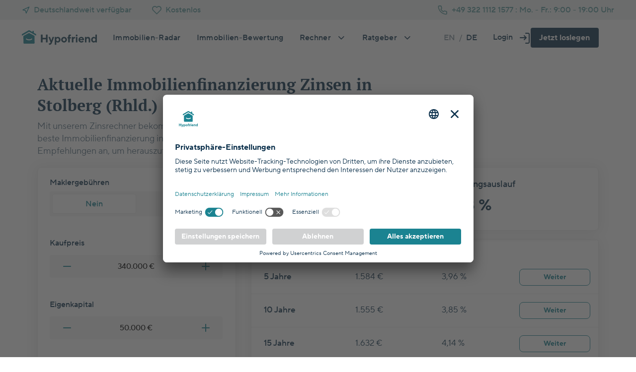

--- FILE ---
content_type: text/html; charset=utf-8
request_url: https://hypofriend.de/de/immobilienfinanzierung/nordrhein-westfalen/stolberg-rhld
body_size: 26952
content:
<!doctype html>
<html data-n-head-ssr lang="de" data-n-head="%7B%22lang%22:%7B%22ssr%22:%22de%22%7D%7D">
  <head>
    <style data-n-head="vuetify" type="text/css" id="vuetify-theme-stylesheet" nonce="undefined">:root{--v-anchor-base:#0d324d;--v-primary-base:#1b8391;--v-primary-darken2:#0e4d5d;--v-primary-darken1:#14626d;--v-primary-lighten1:#5a989d;--v-primary-lighten2:#90b2b2;--v-primary-lighten3:#c5d0cf;--v-primary-lighten4:#dce3e2;--v-primary-lighten5:#eff4f2;--v-secondary-base:#0d324d;--v-secondary-darken2:#061b2b;--v-secondary-darken1:#09273d;--v-secondary-lighten1:#2c455d;--v-secondary-lighten2:#567083;--v-secondary-lighten3:#85949f;--v-secondary-lighten4:#bfcbd9;--v-accent-base:#695cc0;--v-error-base:#e27265;--v-error-darken1:#b95144;--v-error-lighten1:#fce3e3;--v-error-lighten2:#fff8f7;--v-info-base:#3bb9cb;--v-success-base:#62bb96;--v-success-darken1:#1b915f;--v-success-lighten1:#c7f2cd;--v-warning-base:#ffc737;--v-warning-darken1:#e1a200;--v-warning-lighten1:#fff0cb;--v-warning-lighten2:#fff9ed;--v-peach-base:#ed865f;--v-peach-darken2:#c44e24;--v-peach-darken1:#e1693c;--v-peach-lighten2:#f8c9b1;--v-peach-lighten3:#f6dbc8;--v-peach-lighten4:#f2e9e4;--v-peach-lighten5:#faf6f4;--v-invest-base:#a19afb;--v-invest-darken2:#c44e24;--v-invest-darken1:#e1693c;--v-invest-lighten2:#f8c9b1;--v-invest-lighten3:#f6dbc8;--v-invest-lighten4:#f2e9e4;--v-invest-lighten5:#faf6f4;--v-mustard-base:#edbd75;--v-mustard-darken4:#693f1f;--v-mustard-lighten1:#f7cf95;--v-mustard-lighten2:#f4debd;--v-mustard-lighten3:#fef0df;--v-mustard-lighten4:#fff6ec;--v-mustard-lighten5:#fffaf5;--v-orange-base:#ffc737;--v-orange-darken1:#e1a200;--v-orange-lighten1:#fff0cb;--v-orange-lighten2:#fff9ed;--v-grey-base:#d4d4d4;--v-grey-lighten1:#ececec;--v-grey-lighten2:#f7f7f7;--v-grey-lighten3:#fbfbfb;--v-grey-lighten4:#ffffff;--v-grey-lighten5:#ffffff;--v-blue-base:#3bb9cb;--v-blue-darken1:#2b93ae;--v-blue-lighten1:#cbedec;--v-blue-lighten2:#e5f6f5;--v-blue-lighten3:#f3fafb;--v-green-base:#62bb96;--v-green-darken1:#1b915f;--v-green-lighten1:#c7f2cd;--v-green-lighten2:#eafaed;--v-white-base:#ffffff}.v-application a{color:var(--v-anchor-base)}.v-application .primary{background-color:var(--v-primary-base)!important;border-color:var(--v-primary-base)!important}.v-application .primary--text{color:var(--v-primary-base)!important;caret-color:var(--v-primary-base)!important}.v-application .primary.darken-2{background-color:var(--v-primary-darken2)!important;border-color:var(--v-primary-darken2)!important}.v-application .primary--text.text--darken-2{color:var(--v-primary-darken2)!important;caret-color:var(--v-primary-darken2)!important}.v-application .primary.darken-1{background-color:var(--v-primary-darken1)!important;border-color:var(--v-primary-darken1)!important}.v-application .primary--text.text--darken-1{color:var(--v-primary-darken1)!important;caret-color:var(--v-primary-darken1)!important}.v-application .primary.lighten-1{background-color:var(--v-primary-lighten1)!important;border-color:var(--v-primary-lighten1)!important}.v-application .primary--text.text--lighten-1{color:var(--v-primary-lighten1)!important;caret-color:var(--v-primary-lighten1)!important}.v-application .primary.lighten-2{background-color:var(--v-primary-lighten2)!important;border-color:var(--v-primary-lighten2)!important}.v-application .primary--text.text--lighten-2{color:var(--v-primary-lighten2)!important;caret-color:var(--v-primary-lighten2)!important}.v-application .primary.lighten-3{background-color:var(--v-primary-lighten3)!important;border-color:var(--v-primary-lighten3)!important}.v-application .primary--text.text--lighten-3{color:var(--v-primary-lighten3)!important;caret-color:var(--v-primary-lighten3)!important}.v-application .primary.lighten-4{background-color:var(--v-primary-lighten4)!important;border-color:var(--v-primary-lighten4)!important}.v-application .primary--text.text--lighten-4{color:var(--v-primary-lighten4)!important;caret-color:var(--v-primary-lighten4)!important}.v-application .primary.lighten-5{background-color:var(--v-primary-lighten5)!important;border-color:var(--v-primary-lighten5)!important}.v-application .primary--text.text--lighten-5{color:var(--v-primary-lighten5)!important;caret-color:var(--v-primary-lighten5)!important}.v-application .secondary{background-color:var(--v-secondary-base)!important;border-color:var(--v-secondary-base)!important}.v-application .secondary--text{color:var(--v-secondary-base)!important;caret-color:var(--v-secondary-base)!important}.v-application .secondary.darken-2{background-color:var(--v-secondary-darken2)!important;border-color:var(--v-secondary-darken2)!important}.v-application .secondary--text.text--darken-2{color:var(--v-secondary-darken2)!important;caret-color:var(--v-secondary-darken2)!important}.v-application .secondary.darken-1{background-color:var(--v-secondary-darken1)!important;border-color:var(--v-secondary-darken1)!important}.v-application .secondary--text.text--darken-1{color:var(--v-secondary-darken1)!important;caret-color:var(--v-secondary-darken1)!important}.v-application .secondary.lighten-1{background-color:var(--v-secondary-lighten1)!important;border-color:var(--v-secondary-lighten1)!important}.v-application .secondary--text.text--lighten-1{color:var(--v-secondary-lighten1)!important;caret-color:var(--v-secondary-lighten1)!important}.v-application .secondary.lighten-2{background-color:var(--v-secondary-lighten2)!important;border-color:var(--v-secondary-lighten2)!important}.v-application .secondary--text.text--lighten-2{color:var(--v-secondary-lighten2)!important;caret-color:var(--v-secondary-lighten2)!important}.v-application .secondary.lighten-3{background-color:var(--v-secondary-lighten3)!important;border-color:var(--v-secondary-lighten3)!important}.v-application .secondary--text.text--lighten-3{color:var(--v-secondary-lighten3)!important;caret-color:var(--v-secondary-lighten3)!important}.v-application .secondary.lighten-4{background-color:var(--v-secondary-lighten4)!important;border-color:var(--v-secondary-lighten4)!important}.v-application .secondary--text.text--lighten-4{color:var(--v-secondary-lighten4)!important;caret-color:var(--v-secondary-lighten4)!important}.v-application .accent{background-color:var(--v-accent-base)!important;border-color:var(--v-accent-base)!important}.v-application .accent--text{color:var(--v-accent-base)!important;caret-color:var(--v-accent-base)!important}.v-application .error{background-color:var(--v-error-base)!important;border-color:var(--v-error-base)!important}.v-application .error--text{color:var(--v-error-base)!important;caret-color:var(--v-error-base)!important}.v-application .error.darken-1{background-color:var(--v-error-darken1)!important;border-color:var(--v-error-darken1)!important}.v-application .error--text.text--darken-1{color:var(--v-error-darken1)!important;caret-color:var(--v-error-darken1)!important}.v-application .error.lighten-1{background-color:var(--v-error-lighten1)!important;border-color:var(--v-error-lighten1)!important}.v-application .error--text.text--lighten-1{color:var(--v-error-lighten1)!important;caret-color:var(--v-error-lighten1)!important}.v-application .error.lighten-2{background-color:var(--v-error-lighten2)!important;border-color:var(--v-error-lighten2)!important}.v-application .error--text.text--lighten-2{color:var(--v-error-lighten2)!important;caret-color:var(--v-error-lighten2)!important}.v-application .info{background-color:var(--v-info-base)!important;border-color:var(--v-info-base)!important}.v-application .info--text{color:var(--v-info-base)!important;caret-color:var(--v-info-base)!important}.v-application .success{background-color:var(--v-success-base)!important;border-color:var(--v-success-base)!important}.v-application .success--text{color:var(--v-success-base)!important;caret-color:var(--v-success-base)!important}.v-application .success.darken-1{background-color:var(--v-success-darken1)!important;border-color:var(--v-success-darken1)!important}.v-application .success--text.text--darken-1{color:var(--v-success-darken1)!important;caret-color:var(--v-success-darken1)!important}.v-application .success.lighten-1{background-color:var(--v-success-lighten1)!important;border-color:var(--v-success-lighten1)!important}.v-application .success--text.text--lighten-1{color:var(--v-success-lighten1)!important;caret-color:var(--v-success-lighten1)!important}.v-application .warning{background-color:var(--v-warning-base)!important;border-color:var(--v-warning-base)!important}.v-application .warning--text{color:var(--v-warning-base)!important;caret-color:var(--v-warning-base)!important}.v-application .warning.darken-1{background-color:var(--v-warning-darken1)!important;border-color:var(--v-warning-darken1)!important}.v-application .warning--text.text--darken-1{color:var(--v-warning-darken1)!important;caret-color:var(--v-warning-darken1)!important}.v-application .warning.lighten-1{background-color:var(--v-warning-lighten1)!important;border-color:var(--v-warning-lighten1)!important}.v-application .warning--text.text--lighten-1{color:var(--v-warning-lighten1)!important;caret-color:var(--v-warning-lighten1)!important}.v-application .warning.lighten-2{background-color:var(--v-warning-lighten2)!important;border-color:var(--v-warning-lighten2)!important}.v-application .warning--text.text--lighten-2{color:var(--v-warning-lighten2)!important;caret-color:var(--v-warning-lighten2)!important}.v-application .peach{background-color:var(--v-peach-base)!important;border-color:var(--v-peach-base)!important}.v-application .peach--text{color:var(--v-peach-base)!important;caret-color:var(--v-peach-base)!important}.v-application .peach.darken-2{background-color:var(--v-peach-darken2)!important;border-color:var(--v-peach-darken2)!important}.v-application .peach--text.text--darken-2{color:var(--v-peach-darken2)!important;caret-color:var(--v-peach-darken2)!important}.v-application .peach.darken-1{background-color:var(--v-peach-darken1)!important;border-color:var(--v-peach-darken1)!important}.v-application .peach--text.text--darken-1{color:var(--v-peach-darken1)!important;caret-color:var(--v-peach-darken1)!important}.v-application .peach.lighten-2{background-color:var(--v-peach-lighten2)!important;border-color:var(--v-peach-lighten2)!important}.v-application .peach--text.text--lighten-2{color:var(--v-peach-lighten2)!important;caret-color:var(--v-peach-lighten2)!important}.v-application .peach.lighten-3{background-color:var(--v-peach-lighten3)!important;border-color:var(--v-peach-lighten3)!important}.v-application .peach--text.text--lighten-3{color:var(--v-peach-lighten3)!important;caret-color:var(--v-peach-lighten3)!important}.v-application .peach.lighten-4{background-color:var(--v-peach-lighten4)!important;border-color:var(--v-peach-lighten4)!important}.v-application .peach--text.text--lighten-4{color:var(--v-peach-lighten4)!important;caret-color:var(--v-peach-lighten4)!important}.v-application .peach.lighten-5{background-color:var(--v-peach-lighten5)!important;border-color:var(--v-peach-lighten5)!important}.v-application .peach--text.text--lighten-5{color:var(--v-peach-lighten5)!important;caret-color:var(--v-peach-lighten5)!important}.v-application .invest{background-color:var(--v-invest-base)!important;border-color:var(--v-invest-base)!important}.v-application .invest--text{color:var(--v-invest-base)!important;caret-color:var(--v-invest-base)!important}.v-application .invest.darken-2{background-color:var(--v-invest-darken2)!important;border-color:var(--v-invest-darken2)!important}.v-application .invest--text.text--darken-2{color:var(--v-invest-darken2)!important;caret-color:var(--v-invest-darken2)!important}.v-application .invest.darken-1{background-color:var(--v-invest-darken1)!important;border-color:var(--v-invest-darken1)!important}.v-application .invest--text.text--darken-1{color:var(--v-invest-darken1)!important;caret-color:var(--v-invest-darken1)!important}.v-application .invest.lighten-2{background-color:var(--v-invest-lighten2)!important;border-color:var(--v-invest-lighten2)!important}.v-application .invest--text.text--lighten-2{color:var(--v-invest-lighten2)!important;caret-color:var(--v-invest-lighten2)!important}.v-application .invest.lighten-3{background-color:var(--v-invest-lighten3)!important;border-color:var(--v-invest-lighten3)!important}.v-application .invest--text.text--lighten-3{color:var(--v-invest-lighten3)!important;caret-color:var(--v-invest-lighten3)!important}.v-application .invest.lighten-4{background-color:var(--v-invest-lighten4)!important;border-color:var(--v-invest-lighten4)!important}.v-application .invest--text.text--lighten-4{color:var(--v-invest-lighten4)!important;caret-color:var(--v-invest-lighten4)!important}.v-application .invest.lighten-5{background-color:var(--v-invest-lighten5)!important;border-color:var(--v-invest-lighten5)!important}.v-application .invest--text.text--lighten-5{color:var(--v-invest-lighten5)!important;caret-color:var(--v-invest-lighten5)!important}.v-application .mustard{background-color:var(--v-mustard-base)!important;border-color:var(--v-mustard-base)!important}.v-application .mustard--text{color:var(--v-mustard-base)!important;caret-color:var(--v-mustard-base)!important}.v-application .mustard.darken-4{background-color:var(--v-mustard-darken4)!important;border-color:var(--v-mustard-darken4)!important}.v-application .mustard--text.text--darken-4{color:var(--v-mustard-darken4)!important;caret-color:var(--v-mustard-darken4)!important}.v-application .mustard.lighten-1{background-color:var(--v-mustard-lighten1)!important;border-color:var(--v-mustard-lighten1)!important}.v-application .mustard--text.text--lighten-1{color:var(--v-mustard-lighten1)!important;caret-color:var(--v-mustard-lighten1)!important}.v-application .mustard.lighten-2{background-color:var(--v-mustard-lighten2)!important;border-color:var(--v-mustard-lighten2)!important}.v-application .mustard--text.text--lighten-2{color:var(--v-mustard-lighten2)!important;caret-color:var(--v-mustard-lighten2)!important}.v-application .mustard.lighten-3{background-color:var(--v-mustard-lighten3)!important;border-color:var(--v-mustard-lighten3)!important}.v-application .mustard--text.text--lighten-3{color:var(--v-mustard-lighten3)!important;caret-color:var(--v-mustard-lighten3)!important}.v-application .mustard.lighten-4{background-color:var(--v-mustard-lighten4)!important;border-color:var(--v-mustard-lighten4)!important}.v-application .mustard--text.text--lighten-4{color:var(--v-mustard-lighten4)!important;caret-color:var(--v-mustard-lighten4)!important}.v-application .mustard.lighten-5{background-color:var(--v-mustard-lighten5)!important;border-color:var(--v-mustard-lighten5)!important}.v-application .mustard--text.text--lighten-5{color:var(--v-mustard-lighten5)!important;caret-color:var(--v-mustard-lighten5)!important}.v-application .orange{background-color:var(--v-orange-base)!important;border-color:var(--v-orange-base)!important}.v-application .orange--text{color:var(--v-orange-base)!important;caret-color:var(--v-orange-base)!important}.v-application .orange.darken-1{background-color:var(--v-orange-darken1)!important;border-color:var(--v-orange-darken1)!important}.v-application .orange--text.text--darken-1{color:var(--v-orange-darken1)!important;caret-color:var(--v-orange-darken1)!important}.v-application .orange.lighten-1{background-color:var(--v-orange-lighten1)!important;border-color:var(--v-orange-lighten1)!important}.v-application .orange--text.text--lighten-1{color:var(--v-orange-lighten1)!important;caret-color:var(--v-orange-lighten1)!important}.v-application .orange.lighten-2{background-color:var(--v-orange-lighten2)!important;border-color:var(--v-orange-lighten2)!important}.v-application .orange--text.text--lighten-2{color:var(--v-orange-lighten2)!important;caret-color:var(--v-orange-lighten2)!important}.v-application .grey{background-color:var(--v-grey-base)!important;border-color:var(--v-grey-base)!important}.v-application .grey--text{color:var(--v-grey-base)!important;caret-color:var(--v-grey-base)!important}.v-application .grey.lighten-1{background-color:var(--v-grey-lighten1)!important;border-color:var(--v-grey-lighten1)!important}.v-application .grey--text.text--lighten-1{color:var(--v-grey-lighten1)!important;caret-color:var(--v-grey-lighten1)!important}.v-application .grey.lighten-2{background-color:var(--v-grey-lighten2)!important;border-color:var(--v-grey-lighten2)!important}.v-application .grey--text.text--lighten-2{color:var(--v-grey-lighten2)!important;caret-color:var(--v-grey-lighten2)!important}.v-application .grey.lighten-3{background-color:var(--v-grey-lighten3)!important;border-color:var(--v-grey-lighten3)!important}.v-application .grey--text.text--lighten-3{color:var(--v-grey-lighten3)!important;caret-color:var(--v-grey-lighten3)!important}.v-application .grey.lighten-4{background-color:var(--v-grey-lighten4)!important;border-color:var(--v-grey-lighten4)!important}.v-application .grey--text.text--lighten-4{color:var(--v-grey-lighten4)!important;caret-color:var(--v-grey-lighten4)!important}.v-application .grey.lighten-5{background-color:var(--v-grey-lighten5)!important;border-color:var(--v-grey-lighten5)!important}.v-application .grey--text.text--lighten-5{color:var(--v-grey-lighten5)!important;caret-color:var(--v-grey-lighten5)!important}.v-application .blue{background-color:var(--v-blue-base)!important;border-color:var(--v-blue-base)!important}.v-application .blue--text{color:var(--v-blue-base)!important;caret-color:var(--v-blue-base)!important}.v-application .blue.darken-1{background-color:var(--v-blue-darken1)!important;border-color:var(--v-blue-darken1)!important}.v-application .blue--text.text--darken-1{color:var(--v-blue-darken1)!important;caret-color:var(--v-blue-darken1)!important}.v-application .blue.lighten-1{background-color:var(--v-blue-lighten1)!important;border-color:var(--v-blue-lighten1)!important}.v-application .blue--text.text--lighten-1{color:var(--v-blue-lighten1)!important;caret-color:var(--v-blue-lighten1)!important}.v-application .blue.lighten-2{background-color:var(--v-blue-lighten2)!important;border-color:var(--v-blue-lighten2)!important}.v-application .blue--text.text--lighten-2{color:var(--v-blue-lighten2)!important;caret-color:var(--v-blue-lighten2)!important}.v-application .blue.lighten-3{background-color:var(--v-blue-lighten3)!important;border-color:var(--v-blue-lighten3)!important}.v-application .blue--text.text--lighten-3{color:var(--v-blue-lighten3)!important;caret-color:var(--v-blue-lighten3)!important}.v-application .green{background-color:var(--v-green-base)!important;border-color:var(--v-green-base)!important}.v-application .green--text{color:var(--v-green-base)!important;caret-color:var(--v-green-base)!important}.v-application .green.darken-1{background-color:var(--v-green-darken1)!important;border-color:var(--v-green-darken1)!important}.v-application .green--text.text--darken-1{color:var(--v-green-darken1)!important;caret-color:var(--v-green-darken1)!important}.v-application .green.lighten-1{background-color:var(--v-green-lighten1)!important;border-color:var(--v-green-lighten1)!important}.v-application .green--text.text--lighten-1{color:var(--v-green-lighten1)!important;caret-color:var(--v-green-lighten1)!important}.v-application .green.lighten-2{background-color:var(--v-green-lighten2)!important;border-color:var(--v-green-lighten2)!important}.v-application .green--text.text--lighten-2{color:var(--v-green-lighten2)!important;caret-color:var(--v-green-lighten2)!important}.v-application .white{background-color:var(--v-white-base)!important;border-color:var(--v-white-base)!important}.v-application .white--text{color:var(--v-white-base)!important;caret-color:var(--v-white-base)!important}</style>

    <link rel="preconnect" href="https://hypofriend.de" crossorigin>
    <link rel="preconnect" href="https://a.hypofriend.de" crossorigin>
    <link rel="dns-prefetch" href="https://hypofriend.de">
    <link rel="dns-prefetch" href="https://a.hypofriend.de">

    <link rel="icon" type="image/svg+xml" href="https://a.hypofriend.de/favicons/hf/150x150.svg">
    <link rel="shortcut icon" href="https://a.hypofriend.de/favicons/hf/favicon.ico" type="image/x-icon">
    <link rel="icon" href="https://a.hypofriend.de/favicons/hf/favicon.ico" type="image/x-icon">
    <link rel="apple-touch-icon" sizes="32x32" href="https://a.hypofriend.de/favicons/hf/32x32.png">
    <link rel="apple-touch-icon" sizes="57x57" href="https://a.hypofriend.de/favicons/hf/57x57.png">
    <link rel="apple-touch-icon" sizes="72x72" href="https://a.hypofriend.de/favicons/hf/72x72.png">
    <link rel="apple-touch-icon" sizes="114x114" href="https://a.hypofriend.de/favicons/hf/114x114.png">
    <link rel="apple-touch-icon" sizes="144x144" href="https://a.hypofriend.de/favicons/hf/144x144.png">
    <meta name="robots" content="index, follow, max-image-preview:large, max-snippet:-1, max-video-preview:-1">

    <!-- Google Tag Manager -->
    <script id="usercentrics-cmp" src="https://app.usercentrics.eu/browser-ui/latest/loader.js" data-settings-id="X5kpsOYjdDqaNm" async></script>

    <link rel="preconnect" href="//app.usercentrics.eu">
    <link rel="preconnect" href="//api.usercentrics.eu">
    <link rel="preload" href="//app.usercentrics.eu/browser-ui/latest/loader.js" as="script">
    <link rel="preconnect" href="https://storage.googleapis.com" crossorigin>
    <link rel="preconnect" href="https://connect.facebook.com" crossorigin>
    <link rel="preconnect" href="https://www.facebook.com" crossorigin>
    <link rel="preconnect" href="https://api.amplitude.com" crossorigin>
    <link rel="dns-prefetch" href="https://storage.googleapis.com">
    <link rel="dns-prefetch" href="https://www.googletagmanager.com">
    <link rel="dns-prefetch" href="https://connect.facebook.com">
    <link rel="dns-prefetch" href="https://www.facebook.com">
    <link rel="dns-prefetch" href="https://api.amplitude.com">
    <link rel="dns-prefetch" href="https://www.googleadservices.com">

    <script type="text/plain" data-usercentrics="Amplitude">
      !(function () {
        'use strict';
        !(function (e, t) {
          var r = e.amplitude || { _q: [], _iq: [] };
          if (r.invoked)
            e.console &&
              console.error &&
              console.error('Amplitude snippet has been loaded.');
          else {
            r.invoked = !0;
            var n = t.createElement('script');
            (n.type = 'text/javascript'),
              (n.integrity =
                'sha384-21/avgAWaXA1nUNd3f0ZOYfiIQFQVwEuIeN1FqN6xL7sk+vj57uUp85vq0fDXOPY'),
              (n.crossOrigin = 'anonymous'),
              (n.async = !0),
              (n.src =
                'https://cdn.amplitude.com/libs/analytics-browser-1.6.1-min.js.gz'),
              (n.onload = function () {
                e.amplitude.runQueuedFunctions ||
                  console.log('[Amplitude] Error: could not load SDK');
              });
            var s = t.getElementsByTagName('script')[0];
            function v(e, t) {
              e.prototype[t] = function () {
                return (
                  this._q.push({
                    name: t,
                    args: Array.prototype.slice.call(arguments, 0),
                  }),
                  this
                );
              };
            }
            s.parentNode.insertBefore(n, s);
            for (
              var o = function () {
                  return (this._q = []), this;
                },
                i = [
                  'add',
                  'append',
                  'clearAll',
                  'prepend',
                  'set',
                  'setOnce',
                  'unset',
                  'preInsert',
                  'postInsert',
                  'remove',
                  'getUserProperties',
                ],
                a = 0;
              a < i.length;
              a++
            )
              v(o, i[a]);
            r.Identify = o;
            for (
              var u = function () {
                  return (this._q = []), this;
                },
                c = [
                  'getEventProperties',
                  'setProductId',
                  'setQuantity',
                  'setPrice',
                  'setRevenue',
                  'setRevenueType',
                  'setEventProperties',
                ],
                p = 0;
              p < c.length;
              p++
            )
              v(u, c[p]);
            r.Revenue = u;
            var d = [
                'getDeviceId',
                'setDeviceId',
                'getSessionId',
                'setSessionId',
                'getUserId',
                'setUserId',
                'setOptOut',
                'setTransport',
                'reset',
              ],
              l = [
                'init',
                'add',
                'remove',
                'track',
                'logEvent',
                'identify',
                'groupIdentify',
                'setGroup',
                'revenue',
                'flush',
              ];
            function f(e) {
              function t(t, r) {
                e[t] = function () {
                  var n = {
                    promise: new Promise((r) => {
                      e._q.push({
                        name: t,
                        args: Array.prototype.slice.call(arguments, 0),
                        resolve: r,
                      });
                    }),
                  };
                  if (r) return n;
                };
              }
              for (var r = 0; r < d.length; r++) t(d[r], !1);
              for (var n = 0; n < l.length; n++) t(l[n], !0);
            }
            f(r),
              (r.createInstance = function () {
                var e = r._iq.push({ _q: [] }) - 1;
                return f(r._iq[e]), r._iq[e];
              }),
              (e.amplitude = r);
          }
        })(window, document);
      })();

      amplitude.init('609a2be0eb1a73d4ca78c29e91aecdfd', null, {
        saveEvents: true,
        includeUtm: true,
        includeReferrer: true,
      });
    </script>
    <script>dataLayer=[]</script>
    <!-- End Google Tag Manager -->
    <meta data-n-head="ssr" charset="utf-8"><meta data-n-head="ssr" name="viewport" content="width=device-width,initial-scale=1,maximum-scale=1,user-scalable=0"><meta data-n-head="ssr" data-hid="themeColor" name="theme-color" content="#FFF"><meta data-n-head="ssr" data-hid="ogSiteName" property="og:site_name" content="Hypofriend: Immobilienfinanzierung & Immobilienkreditrechner"><meta data-n-head="ssr" data-hid="twitterSite" name="twitter:site" content="@HypoFriendDE"><meta data-n-head="ssr" data-hid="twitterCreator" name="twitter:creator" content="@HypoFriendDE"><meta data-n-head="ssr" property="og:type" content="website" data-hid="ogType"><meta data-n-head="ssr" name="description" content="Nutze den Zinsrechner um die besten Bauzinsen in Stolberg (Rhld.) zu finden. Wir helfen dir kostenlos bei der Suche nach der richtigen Immobilienfinanzierung." data-hid="desc"><meta data-n-head="ssr" property="og:title" content="Immobilienfinanzierung Online & Kostenlos | Stolberg (Rhld.)" data-hid="ogTitle"><meta data-n-head="ssr" property="og:description" content="Nutze den Zinsrechner um die besten Bauzinsen in Stolberg (Rhld.) zu finden. Wir helfen dir kostenlos bei der Suche nach der richtigen Immobilienfinanzierung." data-hid="ogDescription"><meta data-n-head="ssr" property="og:url" content="https://hypofriend.de/de/immobilienfinanzierung/nordrhein-westfalen/stolberg-rhld" data-hid="ogUrl"><meta data-n-head="ssr" property="twitter:title" content="Immobilienfinanzierung Online & Kostenlos | Stolberg (Rhld.)" data-hid="twitterTitle"><meta data-n-head="ssr" property="twitter:description" content="Nutze den Zinsrechner um die besten Bauzinsen in Stolberg (Rhld.) zu finden. Wir helfen dir kostenlos bei der Suche nach der richtigen Immobilienfinanzierung." data-hid="twitterDescription"><meta data-n-head="ssr" property="twitter:url" content="https://hypofriend.de/de/immobilienfinanzierung/nordrhein-westfalen/stolberg-rhld" data-hid="twitterUrl"><meta data-n-head="ssr" property="twitter:image" content="https://a.hypofriend.de/hypofriend.png" data-hid="twitterImage"><meta data-n-head="ssr" property="og:image" content="https://a.hypofriend.de/hypofriend.png" data-hid="ogImage"><meta data-n-head="ssr" property="twitter:card" content="summary_large_image" data-hid="twitterCard"><title>Immobilienfinanzierung Online & Kostenlos | Stolberg (Rhld.)</title><link data-n-head="ssr" rel="preload" as="font" href="https://a.hypofriend.de/fonts/fonts/PTSerif-bold.woff" type="font/woff2" crossorigin="true"><link data-n-head="ssr" rel="preload" as="font" href="https://a.hypofriend.de/fonts/fonts/woff2/TT_Norms_Pro_Regular.woff2" type="font/woff2" crossorigin="true"><link data-n-head="ssr" rel="preload" as="font" href="https://a.hypofriend.de/fonts/fonts/woff2/TT_Norms_Pro_Medium.woff2" type="font/woff2" crossorigin="true"><link data-n-head="ssr" rel="preload" as="font" href="https://a.hypofriend.de/fonts/fonts/woff2/TT_Norms_Pro_Bold.woff2" type="font/woff2" crossorigin="true"><link data-n-head="ssr" rel="preload" as="font" href="https://a.hypofriend.de/fonts/fonts/Hypofriend-icon-font.ttf?uin809" type="font/ttf" crossorigin="true"><link data-n-head="ssr" rel="preload" as="style" href="https://a.hypofriend.de/fonts/icons.css" onload='this.onload=null,this.rel="stylesheet"'><link data-n-head="ssr" rel="preload" as="style" href="https://a.hypofriend.de/fonts/hypofriend-fonts.css" onload='this.onload=null,this.rel="stylesheet"'><link data-n-head="ssr" rel="alternate" hreflang="en" data-hid="hreflangen" href="https://hypofriend.de/en/mortgage-rates-germany/northrhine-westphalia/stolberg-rhld"><link data-n-head="ssr" rel="alternate" hreflang="de" data-hid="hreflangde" href="https://hypofriend.de/de/immobilienfinanzierung/nordrhein-westfalen/stolberg-rhld"><link data-n-head="ssr" rel="alternate" hreflang="x-default" data-hid="hreflangdefault" href="https://hypofriend.de/en/mortgage-rates-germany/northrhine-westphalia/stolberg-rhld"><link data-n-head="ssr" rel="canonical" href="https://hypofriend.de/de/immobilienfinanzierung/nordrhein-westfalen/stolberg-rhld" data-hid="canonical"><script data-n-head="ssr" type="application/ld+json" data-hid="schemaOrg" inner='{"@context":"https://schema.org","@type":"Article","mainEntityOfPage":{"@type":"WebPage","@id":"https://hypofriend.de/de/immobilienfinanzierung/nordrhein-westfalen/stolberg-rhld"},"headline":"Immobilienfinanzierung Online & Kostenlos | Stolberg (Rhld.)","image":["https://a.hypofriend.de/hypofriend.png"],"datePublished":"2019-09-20T17:43:39+0200","author":{"@type":"Person","name":"Nick Mulder"},"publisher":{"@type":"Organization","name":"Hypofriend","logo":{"@type":"ImageObject","url":"https://a.hypofriend.de/n/logo-2019.jpg"}},"description":"Nutze den Zinsrechner um die besten Bauzinsen in Stolberg (Rhld.) zu finden. Wir helfen dir kostenlos bei der Suche nach der richtigen Immobilienfinanzierung."}'></script><script data-n-head="ssr" data-hid="nuxt-jsonld-3775ca0a" type="application/ld+json">{"@context":"https://schema.org","@type":"FAQPage","mainEntity":[{"@type":"Question","name":"Wie funktioniert der Hypofriend Baufinanzierungsvergleich für Stolberg (Rhld.)? ","acceptedAnswer":{"@type":"Answer","text":"&lt;p&gt;Der Hypofriend Baufinanzierungsvergleich für Stolberg (Rhld.) vergleicht &lt;b&gt;über 750 Finanzierungsanbieter&lt;/b&gt;, um die für dich beste Baufinanzierung in Stolberg (Rhld.) zu finden. Damit wir für dich die optimale Finanzierung finden können, benötigen wir Angaben zur Maklergebühr, zum Kaufpreis der Immobilie, zur Höhe des verfügbaren Eigenkapitals und zur geplanten jährlichen Tilgung.&lt;/p&gt;\n&lt;p&gt;Nach Eingabe der Daten in den Baufinanzierungsvergleich für  Stolberg (Rhld.) wird das voraussichtlich benötigte Darlehen sowie der Beleihungsauslauf berechnet. Des Weiteren zeigt dir der Vergleich unterschiedliche Finanzierungsvorschläge inklusive Zinsbindung, monatlicher Rate und Zinssatz an. Zusätzlich zeigen wir dir die Kaufnebenkosten, die du bei einem Immobilienkauf in Stolberg (Rhld.) bezahlen musst. Mehr Informationen zu den Kaufnebenkosten findest du in diesem &lt;a href=&quot;https://hypofriend.de/de/kaufnebenkosten.atp&quot;&gt;Artikel&lt;/a&gt;. &lt;br&gt;&lt;br&gt;Willst du die Kaufnebenkosten für deine Immobilie berechnen? Nutze unseren einfachen Online-&lt;a href=&quot;https://hypofriend.de/de/baufinanzierungsrechner&quot;&gt;Baufinanzierungsrechner&lt;/a&gt;.&lt;/p&gt;"}},{"@type":"Question","name":"Worauf sollte ich bei einem Baufinanzierungsvergleich für  Stolberg (Rhld.) achten?","acceptedAnswer":{"@type":"Answer","text":"&lt;p&gt;Mit einem Baufinanzierungsvergleich für Stolberg (Rhld.) erhältst du einen ersten Überblick über unterschiedliche Baufinanzierungen und die Zinsen in Stolberg (Rhld.). &lt;/p&gt;\n&lt;p&gt;Allerdings ersetzt ein solcher Vergleich keine persönliche Beratung, da eine Baufinanzierung immer auf dich, deine finanzielle Situation sowie deine Wünsche und Bedürfnisse zugeschnitten sein sollte.  Am besten lässt du dich von Anfang an von deinem unabhängigen Finanzierungsberater von Hypofriend beraten. Unsere Experten stehen dir mit Rat und Tat zur Seite und helfen dir dabei, die Grundlagen für deine optimale Baufinanzierung zu legen. &lt;a href=&quot;https://hypofriend.de/de/termin&quot;&gt;Buche jetzt deinen persönlichen Beratungstermin&lt;/a&gt;.&lt;/p&gt;"}},{"@type":"Question","name":"Berücksichtigt der Baufinanzierungsvergleich  auch die Kaufnebenkosten der Baufinanzierung in Stolberg (Rhld.)?","acceptedAnswer":{"@type":"Answer","text":"&lt;p&gt;Ja. Die Kaufnebenkosten bei einer Baufinanzierung in Stolberg (Rhld.) belaufen sich in der Regel auf maximal 12,07 % und setzen sich aus &lt;b&gt;Notargebühren&lt;/b&gt;, der &lt;b&gt;Maklerprovision&lt;/b&gt; und der &lt;b&gt;Grunderwerbssteuer&lt;/b&gt; zusammen.&lt;/p&gt;\n&lt;p&gt;Die &lt;b&gt;Notargebühren&lt;/b&gt; in Stolberg (Rhld.) belaufen sich in der Regel auf maximal 2 % des Kaufpreises, die &lt;b&gt;Grunderwerbssteuer&lt;/b&gt; beträgt 6,5 %. Die &lt;b&gt;Maklercourtage&lt;/b&gt;, auch Maklerprovision genannt, beträgt in Stolberg (Rhld.) 3,57 %. Bei Neubauobjekten ist es üblicherweise so, dass die Maklergebühr entfällt. Kaufst du deine Wunschimmobilie also direkt vom Bauherren, belaufen sich die Kaufnebenkosten insgesamt auf 8,5 %. Die Kaufnebenkosten einer Baufinanzierung werden mit Ausnahme der Maklerkosten üblicherweise vom Käufer bezahlt.&lt;/p&gt;\n&lt;p&gt;Um mehr darüber zu erfahren, wie sich Grunderwerbssteuer und Co. in Deutschland unterscheidet, klicke &lt;a href=&quot;https://hypofriend.de/de/kaufnebenkosten.atp&quot;&gt;hier&lt;/a&gt;.&lt;/p&gt;\n&lt;p&gt;Wie hoch die Kaufnebenkosten für deine Traumimmobilie sind, zeigt dir unser &lt;a href=&quot;https://hypofriend.de/de/baufinanzierungsrechner&quot;&gt;Baufinanzierungsrechner&lt;/a&gt;.&lt;/p&gt;"}},{"@type":"Question","name":"Woran orientieren sich die beim Baufinanzierungsvergleich für Stolberg (Rhld.) angegebenen Zinsen?","acceptedAnswer":{"@type":"Answer","text":"&lt;p&gt;Die angegebenen Zinsen beim Baufinanzierungsvergleich für Stolberg (Rhld.) hängen von vielen unterschiedlichen Faktoren ab.&lt;/p&gt;\n&lt;p&gt;In den vergangenen Jahren sind die &lt;b&gt;Zinsen für Baufinanzierungen stark gesunken&lt;/b&gt;. Lagen die Zinsen im Jahr 2000 bei etwa 6,5 %, haben sie sich in den letzten Jahren um etwa 1 % eingependelt. Die niedrigen Zinsen sind ein großer Vorteil für Käufer, da so die Kosten für den Kredit verglichen mit früher eher gering ausfallen und du dir günstig Geld leihen kannst.&lt;/p&gt;\n&lt;p&gt;Die Zinsen für eine Baufinanzierung werden unter anderem von&lt;/p&gt;\n&lt;ul&gt;&lt;li&gt;&lt;p&gt;der Höhe der Kreditsumme,&lt;/p&gt;&lt;/li&gt;&lt;li&gt;&lt;p&gt;dem Beleihungsauslauf,&lt;/p&gt;&lt;/li&gt;&lt;li&gt;&lt;p&gt;dem Immobilienwert und -standort,&lt;/p&gt;&lt;/li&gt;&lt;li&gt;&lt;p&gt;der Länge der Zinsbindung und der Finanzierungslaufzeit,&lt;/p&gt;&lt;/li&gt;&lt;li&gt;&lt;p&gt;der Art der Nutzung,&lt;/p&gt;&lt;/li&gt;&lt;li&gt;&lt;p&gt;deinem Beschäftigungsverhältnis, Aufenthaltstitel sowie deiner Bonität beeinflusst.&lt;/p&gt;&lt;/li&gt;&lt;/ul&gt;\n&lt;p&gt;Weitere Informationen, welche Faktoren den Zinssatz deines Baufinanzierungsvergleichs in Stolberg (Rhld.) beeinflussen, findest du in diesem &lt;a href=&quot;https://hypofriend.de/de/baufinanzierung-zinssatz-einflussfaktoren.aim&quot;&gt;Artikel&lt;/a&gt;.&lt;/p&gt;\n&lt;p&gt;Aufgrund der vielen unterschiedlichen Faktoren, die die Zinsen bei einer Baufinanzierung beeinflussen, ist es wichtig, dass du dich individuell beraten lässt. Unsere Experten stehen dir mit Rat und Tat zur Seite und helfen dir dabei, die optimale Baufinanzierung zu finden. &lt;a href=&quot;https://hypofriend.de/de/termin&quot;&gt;Buche jetzt deinen persönlichen Beratungstermin&lt;/a&gt;.&lt;/p&gt;\n&lt;p&gt;&lt;br&gt;&lt;br&gt;&lt;/p&gt;"}},{"@type":"Question","name":"Wie viel Eigenkapital benötige ich für eine Baufinanzierung in Stolberg (Rhld.)?","acceptedAnswer":{"@type":"Answer","text":"&lt;p&gt;In Stolberg (Rhld.), wie auch im Rest von Deutschland, sollte das &lt;b&gt;eingebrachtes Eigenkapital mindestens die anfallenden Kaufnebenkosten decken&lt;/b&gt;. Wenn du nur die Kaufnebenkosten mit deinen Ersparnissen bezahlst, bedeutet das, dass du dir den gesamten Kaufpreis der Immobilie von der Bank leihst.&lt;/p&gt;\n&lt;p&gt;Bei einer Baufinanzierung in Stolberg (Rhld.) belaufen sich die Kaufnebenkosten auf 12,07 % oder 8,5 %, je nachdem, ob du eine Maklerprovision zahlen musst oder nicht. Weitere Informationen zu den Kaufnebenkosten in Stolberg (Rhld.) findest du &lt;a href=&quot;https://hypofriend.de/de/kaufnebenkosten.atp&quot;&gt;hier&lt;/a&gt;.&lt;/p&gt;\n&lt;p&gt;Es ist unter bestimmten Voraussetzungen auch möglich, eine Baufinanzierung in Stolberg (Rhld.) ohne Eigenkapital zu finanzieren. Dazu gehören zum Beispiel eine sehr gute Bonität, ein sehr hohes Einkommen und eine hervorragende Lage der Immobilie. Allerdings wird die Bank deutlich höhere Zinsen berechnen.&lt;/p&gt;\n&lt;p&gt;Wie sich die Höhe deines Eigenkapitals auf dein Darlehen auswirkt kannst du mit unserem &lt;a href=&quot;https://hypofriend.de/de/baufinanzierungsrechner&quot;&gt;Baufinanzierungsrechner&lt;/a&gt; simulieren.&lt;/p&gt;"}},{"@type":"Question","name":"Wie hoch sollte die monatliche Rate bei einer Baufinanzierung in Stolberg (Rhld.) sein?","acceptedAnswer":{"@type":"Answer","text":"&lt;p&gt;Die Höhe der monatlichen Kreditrate lässt sich nicht allgemein beantworten. Sie hängt unter anderem von der jährlichen Tilgung, der Darlehenshöhe und deinem Einkommen ab. &lt;/p&gt;\n&lt;p&gt;Es gilt allerdings die &lt;b&gt;Faustregel&lt;/b&gt;, dass die &lt;b&gt;monatliche Belastung durch eine Baufinanzierung in &lt;/b&gt;Stolberg (Rhld.)&lt;b&gt; nicht mehr als 40 % des verfügbaren Nettoeinkommens ausmachen sollte&lt;/b&gt;. Dadurch kann sichergestellt werden, dass du ausreichend Geld für deinen Lebensunterhalt hast. Wenn du also über ein Nettoeinkommen von 3.000 € verfügst, sollte deine Rate maximal 1.200 € sein. &lt;/p&gt;"}},{"@type":"Question","name":"Wie hoch sollte die Tilgung bei einer Baufinanzierung in Stolberg (Rhld.) sein?","acceptedAnswer":{"@type":"Answer","text":"&lt;p&gt;Auch hier gibt es keine pauschale Antwort. Allerdings sollte das Darlehen möglichst bis zum Eintritt in die Rente abgezahlt sein, deine Einkommensverhältnisse aber nicht überschreiten.&lt;/p&gt;\n&lt;p&gt;Die Tilgung bestimmt wichtige Rahmenbedingungen deiner Baufinanzierung in Stolberg (Rhld.), etwa die Rückzahlungsdauer und die monatliche Kreditrate. Letztere setzt sich bei einem Annuitätendarlehen aus dem Zinsanteil und dem Tilgungsanteil zusammen. Mit dem Tilgungsanteil zahlst du dein Baudarlehen zurück.&lt;/p&gt;\n&lt;p&gt;In den meisten Fällen werden &lt;b&gt;jährliche Tilgungsraten&lt;/b&gt; für eine Baufinanzierung in Stolberg (Rhld.) &lt;b&gt;zwischen 2 % und 3 %&lt;/b&gt; vereinbart. Hypofriend hilft dir dabei, die für dich am besten passende Tilgungsrate zu finden. &lt;a href=&quot;https://hypofriend.de/de/termin&quot;&gt;&lt;/a&gt;&lt;br&gt;&lt;br&gt;Wenn du wissen willst, was du dir leisten kannst, kannst du entweder unseren interaktiven Rechner benutzen oder &lt;a href=&quot;https://hypofriend.de/de/wie-viel-haus-kann-ich-mir-leisten.aim&quot;&gt;hier mehr darüber lesen&lt;/a&gt;.&lt;/p&gt;"}},{"@type":"Question","name":" Vergleicht Hypofriend Baufinanzierungen auch in Stolberg (Rhld.)?","acceptedAnswer":{"@type":"Answer","text":"&lt;p&gt;Ja! Unser Baufinanzierungsvergleich vergleicht &lt;b&gt;mehr als 750 Banken&lt;/b&gt; und ihre Konditionen für ganz Deutschland und Stolberg (Rhld.). Entsprechend bieten wir unsere Immobilienfinanzierungsberatung auch in Stolberg (Rhld.) an. Wir beraten dich &lt;b&gt;online mit unserer einzigartigen Video-Beratungssoftware&lt;/b&gt;. Dabei geben wir dir einen umfassenden Einblick in deine individuelle Finanzierungssituation und helfen dir, wichtigste finanzielle Entscheidungen zu verstehen und zu treffen.&lt;/p&gt;\n&lt;p&gt;Schon vor dem ersten Gespräch mit einem unserer Experten kannst du mit unserem &lt;a href=&quot;https://hypofriend.de/de/baufinanzierungsrechner&quot;&gt;Baufinanzierungsrechner&lt;/a&gt; herausfinden, wie deine optimale Finanzierung aussehen kann.&lt;/p&gt;"}},{"@type":"Question","name":" Vergleicht Hypofriend Baufinanzierungen auch in Stolberg (Rhld.)?","acceptedAnswer":{"@type":"Answer","text":"&lt;p&gt;Um für dich die optimale Baufinanzierung in Stolberg (Rhld.) zu finden, nutzen wir unsere &lt;b&gt;einzigartige Hypofriend Empfehlungssoftware&lt;/b&gt;.&lt;/p&gt;\n&lt;p&gt;Die Hypofriend Empfehlungssoftware basiert auf den Erfahrungen, die unser Mitgründer Chris (eigentlich Dr. Chris Mulder ;) ) gemacht hat, als er beim IWF und der Weltbank arbeitete. Dort hat er Modelle entwickelt, die Länder bei der Verwaltung ihrer Schulden unterstützen. Unsere Software kombiniert diese modernen Finanztheorien mit den praktischen Erfahrungen unserer Immobilienberater.&lt;/p&gt;\n&lt;p&gt;Um unsere Empfehlungssoftware aktuell zu halten, überprüfen wir regelmäßig die verfügbaren Finanzierungsprodukte, wobei wir &lt;b&gt;täglich über 750 Kreditgeber&lt;/b&gt; und deren Konditionen durchforsten. Wir modellieren und schätzen dann deren versteckte Kosten. So wissen wir genau, was es da draußen gibt und können das in die Empfehlungssoftware einspeisen.&lt;/p&gt;\n&lt;p&gt;Indem wir dieses Know-how mit den von dir beantworteten Fragen (wie zu deinem Einkommen) und prognostizierten Werten (wie deine Gehaltsaussichten) kombinieren, generieren wir unterschiedliche Szenarien und Ergebnisse. Dadurch können wir dir zeigen, wie es dir in verschiedenen Szenarien ergehen wird. Diese Ergebnisse sowie die Logik hinter den Empfehlungen besprechen wir ausführlich mit dir. Dabei ist uns wichtig, dass du ein Gespür für die richtige Entscheidung bekommst.&lt;/p&gt;\n&lt;p&gt;Unser erfahrenes Berater-Team wird dich dabei unterstützen, deine Situation genau zu verstehen und die richtige Baufinanzierungsentscheidung zu treffen.&lt;/p&gt;"}}]}</script><script data-n-head="ssr" data-hid="nuxt-jsonld-23e94f3d" type="application/ld+json">{"@context":"https://schema.org","@type":"BreadcrumbList","itemListElement":[{"@type":"ListItem","position":1,"name":"Hypofriend","item":"https://hypofriend.de/de"},{"@type":"ListItem","position":2,"name":"Immobilienfinanzierung","item":"https://hypofriend.de/de/immobilienfinanzierung"},{"@type":"ListItem","position":3,"name":"Nordrhein Westfalen","item":"https://hypofriend.de/de/immobilienfinanzierung/nordrhein-westfalen"},{"@type":"ListItem","position":4,"name":"Stolberg Rhld"}]}</script><link rel="stylesheet" href="/en/appointment/dist/css/e42ef71.css"><link rel="stylesheet" href="/en/appointment/dist/css/2cee47f.css"><link rel="stylesheet" href="/en/appointment/dist/css/99f1d6f.css"><link rel="stylesheet" href="/en/appointment/dist/css/863f59d.css"><link rel="stylesheet" href="/en/appointment/dist/css/ef29371.css"><link rel="stylesheet" href="/en/appointment/dist/css/1c62a03.css"><link rel="preload" href="/en/appointment/dist/static/1768740672/de/immobilienfinanzierung/nordrhein-westfalen/stolberg-rhld/state.js" as="script"><link rel="preload" href="/en/appointment/dist/static/1768740672/de/immobilienfinanzierung/nordrhein-westfalen/stolberg-rhld/payload.js" as="script"><link rel="preload" href="/en/appointment/dist/static/1768740672/manifest.js" as="script">
  </head>
  <body>
    <!-- Google Tag Manager (noscript) -->
    <script type="text/plain" data-usercentrics="Facebook Pixel" nonce="kHBxw9e833" defer>
      window.onload = function(){
        !function(f,b,e,v,n,t,s) {if(f.fbq)return;n=f.fbq=function(){n.callMethod? n.callMethod.apply(n,arguments):n.queue.push(arguments)}; if(!f._fbq)f._fbq=n;n.push=n;n.loaded=!0;n.version='2.0'; n.queue=[];t=b.createElement(e);t.async=!0; t.src=v;s=b.getElementsByTagName(e)[0]; s.parentNode.insertBefore(t,s)}(window, document,'script', 'https://connect.facebook.net/en_US/fbevents.js'); fbq('init', '581151098940085'); fbq('track', 'PageView');
      };
    </script>
    <script type="text/plain" data-usercentrics="Google Tag Manager">
      (function(w,d,s,l,i){w[l]=w[l]||[];w[l].push({'gtm.start': new Date().getTime(),event:'gtm.js'});var f=d.getElementsByTagName(s)[0], j=d.createElement(s),dl=l!='dataLayer'?'&l='+l:'';j.async=true;j.src= 'https://www.googletagmanager.com/gtm.js?id='+i+dl;f.parentNode.insertBefore(j,f); })(window,document,'script','dataLayer','GTM-PP777MG');
    </script>
    <noscript><img height="1" width="1" class="pixel" src="https://www.facebook.com/tr?id=581151098940085&ev=PageView&noscript=1"></noscript>
    <style nonce="kHBxw9e833">.pixel{display:none}</style>
    <noscript>
      <iframe src="https://www.googletagmanager.com/ns.html?id=GTM-PP777MG" height="0" width="0" style="display:none;visibility:hidden"></iframe>
    </noscript>
    <!-- End Google Tag Manager (noscript) -->
    <div data-server-rendered="true" id="__nuxt"><!----><div id="__layout"><div data-app="true" id="app" class="v-application v-application--is-ltr theme--light" data-v-14083fb4><div class="v-application--wrap"><div class="topFixedContainer white" data-v-e793170c data-v-7a56b2da data-v-14083fb4><div class="header__contact mb-0 px-2 px-lg-0 py-0 primary--text text--lighten-1 primary lighten-5 text-subtitle-4" data-v-7a56b2da><div class="container py-1 px-0 px-md-2 d-flex justify-space-between align-center"><section class="d-flex align-center"><div class="mr-md-5 d-flex align-center"><i aria-hidden="true" class="v-icon notranslate h-icon hidden-md-and-up mr-1 icon icon-location theme--light" style="font-size:16px" data-v-38e8509d></i> <img src="/en/appointment/dist/c72ff95f707c3052c4733f18d9dd9498.svg" alt="location icon" class="hidden-md-and-down mr-1"> <p class="text-truncate free-across-germany d-sm-none">
          Deutschlandweit verfügbar
        </p> <p class="text-truncate free-across-germany d-none d-sm-block">
          Deutschlandweit verfügbar
        </p></div> <div class="hidden-sm-and-down d-md-flex align-center"><i aria-hidden="true" class="v-icon notranslate h-icon mr-1 icon icon-heart theme--light" style="font-size:16px" data-v-38e8509d></i> <p class="text-truncate">Kostenlos</p></div></section> <section class="d-flex align-center"><div class="d-flex align-center"><i aria-hidden="true" class="v-icon notranslate h-icon mr-1 icon icon-phone theme--light" style="font-size:16px" data-v-38e8509d></i> <a href="tel:+4932211121577" class="text-decoration-none text-xs-underline"><span class="hidden-sm-and-down primary--text text--lighten-1">+49 322 1112 1577 :</span> <span class="hidden-md-and-up primary--text text--lighten-1 call-now-text">Jetzt anrufen</span></a></div> <div class="hidden-sm-and-down"><p> Mo. - Fr.: 9:00 - 19:00 Uhr</p></div></section></div></div> <header class="header v-sheet theme--light v-toolbar v-toolbar--flat v-app-bar v-app-bar--clipped white" style="height:72px;margin-top:0;transform:translateY(0);left:0;right:0" data-v-7a56b2da><div class="v-toolbar__content" style="height:72px"><div class="container header__container d-flex align-stretch py-0" data-v-7a56b2da><div class="row header__row align-stretch my-0 row--dense" data-v-7a56b2da><div class="header__col col-sm-auto col" data-v-7a56b2da><a href="/de" data-v-7a56b2da data-v-7a56b2da><img src="/en/appointment/dist/f0de56420c43298e65124c0c1963ce3f.svg" alt="Hypofriend" width="151" height="30" class="header__logo d-block" data-v-7a56b2da></a></div> <div class="header__col header__col--right hidden-md-and-down col" data-v-7a56b2da><div class="header__subSection" data-v-7a56b2da><nav class="nav d-flex align-stretch" data-v-d99cb7bc data-v-7a56b2da><ul class="nav__list pa-0 d-flex flex-column flex-lg-row align-lg-stretch" data-v-d99cb7bc><li class="nav__item d-flex flex-column flex-lg-row" data-v-d99cb7bc><a href="/de/konto/immobilien-suche" data-test="mobileNav--property-radar" data-navigation-item="" class="h-Link nav__link px-2 py-3 py-md-1 font-weight-medium d-flex align-center justify-space-between" data-v-0d92fa06 data-v-d99cb7bc><span data-v-0d92fa06 data-v-d99cb7bc>Immobilien-Radar</span> <!----> <div class="is-new-badge d-flex d-sm-none accent--text" data-v-0d92fa06 data-v-d99cb7bc>
          Neu
        </div></a> <!----></li><li class="nav__item d-flex flex-column flex-lg-row" data-v-d99cb7bc><a href="/de/konto/immobilienwert" data-test="mobileNav--property-valuation" data-navigation-item="" class="h-Link nav__link px-2 py-3 py-md-1 font-weight-medium d-flex align-center justify-space-between" data-v-0d92fa06 data-v-d99cb7bc><span data-v-0d92fa06 data-v-d99cb7bc>Immobilien-Bewertung</span> <!----> <div class="is-new-badge d-flex d-sm-none accent--text" data-v-0d92fa06 data-v-d99cb7bc>
          Neu
        </div></a> <!----></li><li class="nav__item d-flex flex-column flex-lg-row" data-v-d99cb7bc><span data-test="mobileNav--calculators" data-navigation-item="" class="h-Link nav__link px-2 py-3 py-md-1 font-weight-medium d-flex align-center justify-space-between" data-v-0d92fa06 data-v-d99cb7bc><span data-v-0d92fa06 data-v-d99cb7bc>Rechner</span> <i aria-hidden="true" class="v-icon notranslate h-icon icon__chevron v-icon--right icon icon-chevron-down theme--light" style="font-size:20px" data-v-38e8509d data-v-d99cb7bc></i> <!----></span> <div class="submenu white nav__submenu" style="display:none" data-v-5fbb93fa data-v-d99cb7bc><div class="container submenu__container container--fluid" data-v-5fbb93fa data-v-5fbb93fa><div class="row submenu__row" data-v-5fbb93fa data-v-5fbb93fa><div class="submenu__item col-lg-3 col-12" data-v-5fbb93fa data-v-5fbb93fa><div class="subcategory" data-v-93533a4c data-v-5fbb93fa><a href="/de/mieten-oder-kaufen-rechner.ia" data-test="subcategoryLink--Mieten oder Kaufen Rechner" class="h-Link subcategory__link d-flex flex-lg-wrap px-1 py-2 pa-lg-0" data-v-0d92fa06 data-v-93533a4c><img src="/en/appointment/dist/img/icon-rent-or-buy.cc54b72.png" alt="Mieten oder Kaufen Rechner" loading="lazy" width="64" heigh="64" class="subcategory__icon d-block mr-2" data-v-0d92fa06 data-v-93533a4c> <p class="h5 h5--secondary subcategory__title d-flex" data-v-0d92fa06 data-v-93533a4c><span data-v-0d92fa06 data-v-93533a4c>Mieten oder Kaufen Rechner</span> <i aria-hidden="true" class="v-icon notranslate h-icon v-icon--right icon icon-chevron-right theme--light subcategory__chevron" style="font-size:16px" data-v-38e8509d data-v-93533a4c></i></p> <p class="subcategory__desc d-none d-lg-block secondary--text text--lighten-3 mb-4" data-v-0d92fa06 data-v-93533a4c>
      Mit unserem Mieten-oder-Kaufen-Rechner kannst du prüfen, ob der Kauf sich für dich lohnt.
    </p></a> <!----></div></div><div class="submenu__item col-lg-3 col-12" data-v-5fbb93fa data-v-5fbb93fa><div class="subcategory" data-v-93533a4c data-v-5fbb93fa><a href="/de/immobilienfinanzierung" data-test="subcategoryLink--Aktuelle Immobilienfinanzierung Zinsen" class="h-Link subcategory__link d-flex flex-lg-wrap px-1 py-2 pa-lg-0 nuxt-link-active" data-v-0d92fa06 data-v-93533a4c><img src="/en/appointment/dist/img/icon-decrease-1.ed612b5.png" alt="Aktuelle Immobilienfinanzierung Zinsen" loading="lazy" width="64" heigh="64" class="subcategory__icon d-block mr-2" data-v-93533a4c> <p class="h5 h5--secondary subcategory__title d-flex" data-v-93533a4c><span data-v-93533a4c>Aktuelle Immobilienfinanzierung Zinsen</span> <i aria-hidden="true" class="v-icon notranslate h-icon v-icon--right icon icon-chevron-right theme--light subcategory__chevron" style="font-size:16px" data-v-38e8509d data-v-93533a4c></i></p> <p class="subcategory__desc d-none d-lg-block secondary--text text--lighten-3 mb-4" data-v-93533a4c>
      Wir vergleichen die besten Zinssätze von mehr als 750 Kreditgebern in Deutschland.
    </p></a> <!----></div></div><div class="submenu__item col-lg-3 col-12" data-v-5fbb93fa data-v-5fbb93fa><div class="subcategory" data-v-93533a4c data-v-5fbb93fa><a href="/de/baufinanzierungsrechner" data-test="subcategoryLink--Baufinanzierungsrechner" class="h-Link subcategory__link d-flex flex-lg-wrap px-1 py-2 pa-lg-0" data-v-0d92fa06 data-v-93533a4c><img src="/en/appointment/dist/img/icon-mortgage-calculator.c87f1fd.png" alt="Baufinanzierungsrechner" loading="lazy" width="64" heigh="64" class="subcategory__icon d-block mr-2" data-v-93533a4c> <p class="h5 h5--secondary subcategory__title d-flex" data-v-93533a4c><span data-v-93533a4c>Baufinanzierungsrechner</span> <i aria-hidden="true" class="v-icon notranslate h-icon v-icon--right icon icon-chevron-right theme--light subcategory__chevron" style="font-size:16px" data-v-38e8509d data-v-93533a4c></i></p> <p class="subcategory__desc d-none d-lg-block secondary--text text--lighten-3 mb-4" data-v-93533a4c>
      Mit unserem Baufinanzierungsrechner ermittelst du Zinsen, Rate und Tilgung deiner Finanzierung.
    </p></a> <!----></div></div><div class="submenu__item col-lg-3 col-12" data-v-5fbb93fa data-v-5fbb93fa><div class="subcategory" data-v-93533a4c data-v-5fbb93fa><a href="/de/altersvorsorge-rechner" data-test="subcategoryLink--Rentenlückenrechner" class="h-Link subcategory__link d-flex flex-lg-wrap px-1 py-2 pa-lg-0" data-v-0d92fa06 data-v-93533a4c><img src="/en/appointment/dist/img/icon-interactive-calculators.08665cb.png" alt="Rentenlückenrechner" loading="lazy" width="64" heigh="64" class="subcategory__icon d-block mr-2" data-v-93533a4c> <p class="h5 h5--secondary subcategory__title d-flex" data-v-93533a4c><span data-v-93533a4c>Rentenlückenrechner</span> <i aria-hidden="true" class="v-icon notranslate h-icon v-icon--right icon icon-chevron-right theme--light subcategory__chevron" style="font-size:16px" data-v-38e8509d data-v-93533a4c></i></p> <p class="subcategory__desc d-none d-lg-block secondary--text text--lighten-3 mb-4" data-v-93533a4c>
      Berechne deine Rentenlücke und plane deine Altersvorsorge.
    </p></a> <!----></div></div> <ul class="submenu__item hidden-lg-and-up" data-v-5fbb93fa><div external="true" class="subcategory" data-v-93533a4c data-v-5fbb93fa><a href="/de/immobilienkreditrechner" data-test="subcategoryLink--Alle Rechner anzeigen" class="h-Link subcategory__link d-flex flex-lg-wrap px-1 py-2 pa-lg-0" data-v-0d92fa06 data-v-93533a4c><img src="[data-uri]" alt="Alle Rechner anzeigen" loading="lazy" width="64" heigh="64" class="subcategory__icon d-block mr-2" data-v-0d92fa06 data-v-93533a4c> <p class="h5 h5--secondary subcategory__title d-flex" data-v-0d92fa06 data-v-93533a4c><span data-v-0d92fa06 data-v-93533a4c>Alle Rechner anzeigen</span> <i aria-hidden="true" class="v-icon notranslate h-icon v-icon--right icon icon-chevron-right theme--light subcategory__chevron" style="font-size:16px" data-v-38e8509d data-v-93533a4c></i></p> <!----></a> <!----></div></ul></div></div> <div class="submenu__viewAll hidden-md-and-down" data-v-5fbb93fa><div class="container" data-v-5fbb93fa data-v-5fbb93fa><div class="row" data-v-5fbb93fa data-v-5fbb93fa><div class="spacer" data-v-5fbb93fa data-v-5fbb93fa></div> <div class="col col-auto" data-v-5fbb93fa data-v-5fbb93fa><a href="/de/immobilienkreditrechner" class="h-Link" data-v-0d92fa06 data-v-5fbb93fa><span data-v-0d92fa06 data-v-5fbb93fa>Alle Rechner anzeigen</span> <i aria-hidden="true" class="v-icon notranslate h-icon v-icon--right icon icon-chevron-right theme--light" data-v-38e8509d data-v-5fbb93fa></i></a></div></div></div></div> <div class="submenu__back" data-v-5fbb93fa><button target="_self" type="button" class="v-btn v-btn--text theme--light v-size--default secondary--text h-btn" data-v-6ca40fb2 data-v-5fbb93fa><span class="v-btn__content"><!----> <!----> <i aria-hidden="true" class="v-icon notranslate h-icon v-icon--left icon icon-chevron-left theme--light" data-v-38e8509d data-v-5fbb93fa></i>
      Rechner
    </span></button></div></div></li><li class="nav__item d-flex flex-column flex-lg-row" data-v-d99cb7bc><span data-test="mobileNav--blog" data-navigation-item="" class="h-Link nav__link px-2 py-3 py-md-1 font-weight-medium d-flex align-center justify-space-between" data-v-0d92fa06 data-v-d99cb7bc><span data-v-0d92fa06 data-v-d99cb7bc>Ratgeber</span> <i aria-hidden="true" class="v-icon notranslate h-icon icon__chevron v-icon--right icon icon-chevron-down theme--light" style="font-size:20px" data-v-38e8509d data-v-d99cb7bc></i> <!----></span> <div class="submenu white nav__submenu" style="display:none" data-v-5fbb93fa data-v-d99cb7bc><div class="container submenu__container container--fluid" data-v-5fbb93fa data-v-5fbb93fa><div class="row submenu__row" data-v-5fbb93fa data-v-5fbb93fa><div class="submenu__item col-lg-3 col-12" data-v-5fbb93fa data-v-5fbb93fa><div class="subcategory" data-v-93533a4c data-v-5fbb93fa><span data-test="subcategoryLink--Hauskauf Grundlagen" class="h-Link subcategory__link d-flex flex-lg-wrap px-1 py-2 pa-lg-0" data-v-0d92fa06 data-v-93533a4c><img src="/en/appointment/dist/img/icon-singed-contract.5772d37.png" alt="Hauskauf Grundlagen" loading="lazy" width="64" heigh="64" class="subcategory__icon d-block mr-2" data-v-0d92fa06 data-v-93533a4c> <p class="h5 h5--secondary subcategory__title d-flex" data-v-0d92fa06 data-v-93533a4c><span data-v-0d92fa06 data-v-93533a4c>Hauskauf Grundlagen</span> <i aria-hidden="true" class="v-icon notranslate h-icon v-icon--right icon icon-chevron-right theme--light subcategory__chevron subcategory__chevron--hasSubmenu" style="font-size:16px" data-v-38e8509d data-v-93533a4c></i></p> <!----></span> <ul class="subcategory__subnav d-lg-block pa-0" data-v-93533a4c><li class="subcategory__article" data-v-93533a4c><a href="/de/anleitung-kauf-immobilie.aim" class="h-Link" data-v-0d92fa06 data-v-93533a4c>
        Schritt-für-Schritt-Anleitung: So kaufst du eine Immobilie
      </a></li><li class="subcategory__article" data-v-93533a4c><a href="/de/immobilienpreise-verhandeln.aim" class="h-Link" data-v-0d92fa06 data-v-93533a4c>
        10 Tipps, die dir beim Verhandeln von Immobilienpreisen helfen
      </a></li><li class="subcategory__article" data-v-93533a4c><a href="/de/10-schritte-notarprozess-immobilienkauf.aim" class="h-Link" data-v-0d92fa06 data-v-93533a4c>
        10 Schritte: Das ist der Notarprozess beim Immobilienkauf
      </a></li> <li class="subcategory__article subcategory__article--viewAll" data-v-93533a4c><a href="/de/ratgeber/hauskauf-grundlagen" class="h-Link" data-v-0d92fa06 data-v-93533a4c>
        Alle Artikel
      </a></li></ul></div></div><div class="submenu__item col-lg-3 col-12" data-v-5fbb93fa data-v-5fbb93fa><div class="subcategory" data-v-93533a4c data-v-5fbb93fa><span data-test="subcategoryLink--Finanzierungsgrundlagen" class="h-Link subcategory__link d-flex flex-lg-wrap px-1 py-2 pa-lg-0" data-v-0d92fa06 data-v-93533a4c><img src="/en/appointment/dist/img/icon-lightbulb.03054fa.png" alt="Finanzierungsgrundlagen" loading="lazy" width="64" heigh="64" class="subcategory__icon d-block mr-2" data-v-0d92fa06 data-v-93533a4c> <p class="h5 h5--secondary subcategory__title d-flex" data-v-0d92fa06 data-v-93533a4c><span data-v-0d92fa06 data-v-93533a4c>Finanzierungsgrundlagen</span> <i aria-hidden="true" class="v-icon notranslate h-icon v-icon--right icon icon-chevron-right theme--light subcategory__chevron subcategory__chevron--hasSubmenu" style="font-size:16px" data-v-38e8509d data-v-93533a4c></i></p> <!----></span> <ul class="subcategory__subnav d-lg-block pa-0" data-v-93533a4c><li class="subcategory__article" data-v-93533a4c><a href="/de/fehler-baufinanzierung.aim" class="h-Link" data-v-0d92fa06 data-v-93533a4c>
        4 Fehler, die Deutsche bei ihrer Baufinanzierung machen
      </a></li><li class="subcategory__article" data-v-93533a4c><a href="/de/sondertilgung-beliebt-aber-ueberbewertet-bei-baufinanzierung.atp" class="h-Link" data-v-0d92fa06 data-v-93533a4c>
        Sondertilgung: eine beliebte, aber überbewertete Option
      </a></li><li class="subcategory__article" data-v-93533a4c><a href="/de/baufinanzierung-anleitung.aim" class="h-Link" data-v-0d92fa06 data-v-93533a4c>
        Baufinanzierung deiner Traumimmobilie – eine Schritt-für-Schritt-Anleitung
      </a></li> <li class="subcategory__article subcategory__article--viewAll" data-v-93533a4c><a href="/de/ratgeber/finanzierungsgrundlagen" class="h-Link" data-v-0d92fa06 data-v-93533a4c>
        Alle Artikel
      </a></li></ul></div></div><div class="submenu__item col-lg-3 col-12" data-v-5fbb93fa data-v-5fbb93fa><div class="subcategory" data-v-93533a4c data-v-5fbb93fa><span data-test="subcategoryLink--Kundengeschichten" class="h-Link subcategory__link d-flex flex-lg-wrap px-1 py-2 pa-lg-0" data-v-0d92fa06 data-v-93533a4c><img src="/en/appointment/dist/img/icon-questioning-interview.806ae4b.png" alt="Kundengeschichten" loading="lazy" width="64" heigh="64" class="subcategory__icon d-block mr-2" data-v-0d92fa06 data-v-93533a4c> <p class="h5 h5--secondary subcategory__title d-flex" data-v-0d92fa06 data-v-93533a4c><span data-v-0d92fa06 data-v-93533a4c>Kundengeschichten</span> <i aria-hidden="true" class="v-icon notranslate h-icon v-icon--right icon icon-chevron-right theme--light subcategory__chevron subcategory__chevron--hasSubmenu" style="font-size:16px" data-v-38e8509d data-v-93533a4c></i></p> <!----></span> <ul class="subcategory__subnav d-lg-block pa-0" data-v-93533a4c><li class="subcategory__article" data-v-93533a4c><a href="/de/hausbau-von-jana-und-ale.ait" class="h-Link" data-v-0d92fa06 data-v-93533a4c>
        Jana & Ale: Hausbau in ländlicher Idylle
      </a></li><li class="subcategory__article" data-v-93533a4c><a href="/de/erfahrungsbericht-ariella-und-adrian.ait" class="h-Link" data-v-0d92fa06 data-v-93533a4c>
        Glückliche Wohnungseigentümer: Ariella & Adrians Story
      </a></li><li class="subcategory__article" data-v-93533a4c><a href="/de/erfahrungsbericht-ed-und-lotte.ait" class="h-Link" data-v-0d92fa06 data-v-93533a4c>
        Ed und Lotte: Eine Traumwohnung und die ganz große Liebe
      </a></li> <li class="subcategory__article subcategory__article--viewAll" data-v-93533a4c><a href="/de/ratgeber/kundengeschichten" class="h-Link" data-v-0d92fa06 data-v-93533a4c>
        Alle Artikel
      </a></li></ul></div></div><div class="submenu__item col-lg-3 col-12" data-v-5fbb93fa data-v-5fbb93fa><div class="subcategory" data-v-93533a4c data-v-5fbb93fa><span data-test="subcategoryLink--Marktnews" class="h-Link subcategory__link d-flex flex-lg-wrap px-1 py-2 pa-lg-0" data-v-0d92fa06 data-v-93533a4c><img src="/en/appointment/dist/img/icon-insured.734f0a5.png" alt="Marktnews" loading="lazy" width="64" heigh="64" class="subcategory__icon d-block mr-2" data-v-0d92fa06 data-v-93533a4c> <p class="h5 h5--secondary subcategory__title d-flex" data-v-0d92fa06 data-v-93533a4c><span data-v-0d92fa06 data-v-93533a4c>Marktnews</span> <i aria-hidden="true" class="v-icon notranslate h-icon v-icon--right icon icon-chevron-right theme--light subcategory__chevron subcategory__chevron--hasSubmenu" style="font-size:16px" data-v-38e8509d data-v-93533a4c></i></p> <!----></span> <ul class="subcategory__subnav d-lg-block pa-0" data-v-93533a4c><li class="subcategory__article" data-v-93533a4c><a href="/de/hypofriend-zins-update-april-2025.ahn" class="h-Link" data-v-0d92fa06 data-v-93533a4c>
        Hypofriend-Zins-Update (April 2025)
      </a></li><li class="subcategory__article" data-v-93533a4c><a href="/de/unser-ausblick-fuer-den-deutschen-immobilienmarkt-2025.ahn" class="h-Link" data-v-0d92fa06 data-v-93533a4c>
        Unser Ausblick für den deutschen Immobilienmarkt (2025)
      </a></li><li class="subcategory__article" data-v-93533a4c><a href="/de/neues-gesetz-zur-maklerprovision.ahn" class="h-Link" data-v-0d92fa06 data-v-93533a4c>
        Neues Gesetz zur Maklerprovision: Das hat sich geändert
      </a></li> <li class="subcategory__article subcategory__article--viewAll" data-v-93533a4c><a href="/de/ratgeber/marktnews" class="h-Link" data-v-0d92fa06 data-v-93533a4c>
        Alle Artikel
      </a></li></ul></div></div> <ul class="submenu__item hidden-lg-and-up" data-v-5fbb93fa><div external="true" class="subcategory" data-v-93533a4c data-v-5fbb93fa><a href="/de/ratgeber" data-test="subcategoryLink--Alle Artikel ansehen" class="h-Link subcategory__link d-flex flex-lg-wrap px-1 py-2 pa-lg-0" data-v-0d92fa06 data-v-93533a4c><img src="[data-uri]" alt="Alle Artikel ansehen" loading="lazy" width="64" heigh="64" class="subcategory__icon d-block mr-2" data-v-0d92fa06 data-v-93533a4c> <p class="h5 h5--secondary subcategory__title d-flex" data-v-0d92fa06 data-v-93533a4c><span data-v-0d92fa06 data-v-93533a4c>Alle Artikel ansehen</span> <i aria-hidden="true" class="v-icon notranslate h-icon v-icon--right icon icon-chevron-right theme--light subcategory__chevron" style="font-size:16px" data-v-38e8509d data-v-93533a4c></i></p> <!----></a> <!----></div></ul></div></div> <div class="submenu__viewAll hidden-md-and-down" data-v-5fbb93fa><div class="container" data-v-5fbb93fa data-v-5fbb93fa><div class="row" data-v-5fbb93fa data-v-5fbb93fa><div class="spacer" data-v-5fbb93fa data-v-5fbb93fa></div> <div class="col col-auto" data-v-5fbb93fa data-v-5fbb93fa><a href="/de/ratgeber" class="h-Link" data-v-0d92fa06 data-v-5fbb93fa><span data-v-0d92fa06 data-v-5fbb93fa>Alle Artikel ansehen</span> <i aria-hidden="true" class="v-icon notranslate h-icon v-icon--right icon icon-chevron-right theme--light" data-v-38e8509d data-v-5fbb93fa></i></a></div></div></div></div> <div class="submenu__back" data-v-5fbb93fa><button target="_self" type="button" class="v-btn v-btn--text theme--light v-size--default secondary--text h-btn" data-v-6ca40fb2 data-v-5fbb93fa><span class="v-btn__content"><!----> <!----> <i aria-hidden="true" class="v-icon notranslate h-icon v-icon--left icon icon-chevron-left theme--light" data-v-38e8509d data-v-5fbb93fa></i>
      Ratgeber
    </span></button></div></div></li><li class="nav__item d-flex flex-column flex-lg-row d-sm-none" data-v-d99cb7bc><span data-test="mobileNav--faqs" data-navigation-item="" class="h-Link nav__link px-2 py-3 py-md-1 font-weight-medium d-flex align-center justify-space-between" data-v-0d92fa06 data-v-d99cb7bc><span data-v-0d92fa06 data-v-d99cb7bc>FAQs</span> <i aria-hidden="true" class="v-icon notranslate h-icon icon__chevron v-icon--right icon icon-chevron-down theme--light" style="font-size:20px" data-v-38e8509d data-v-d99cb7bc></i> <!----></span> <div class="submenu white nav__submenu" style="display:none" data-v-5fbb93fa data-v-d99cb7bc><div class="container submenu__container container--fluid" data-v-5fbb93fa data-v-5fbb93fa><div class="row submenu__row" data-v-5fbb93fa data-v-5fbb93fa><div class="submenu__item col-lg-3 col-12" data-v-5fbb93fa data-v-5fbb93fa><div class="subcategory" data-v-93533a4c data-v-5fbb93fa><span data-test="subcategoryLink--Über Hypofriend" class="h-Link subcategory__link d-flex flex-lg-wrap px-1 py-2 pa-lg-0" data-v-0d92fa06 data-v-93533a4c><img src="/en/appointment/dist/img/icon-hypofriend.f526130.png" alt="Über Hypofriend" loading="lazy" width="64" heigh="64" class="subcategory__icon d-block mr-2" data-v-0d92fa06 data-v-93533a4c> <p class="h5 h5--secondary subcategory__title d-flex" data-v-0d92fa06 data-v-93533a4c><span data-v-0d92fa06 data-v-93533a4c>Über Hypofriend</span> <i aria-hidden="true" class="v-icon notranslate h-icon v-icon--right icon icon-chevron-right theme--light subcategory__chevron subcategory__chevron--hasSubmenu" style="font-size:16px" data-v-38e8509d data-v-93533a4c></i></p> <!----></span> <ul class="subcategory__subnav d-lg-block pa-0" data-v-93533a4c><li class="subcategory__article" data-v-93533a4c><a href="/de/service-kostenlos.fah" class="h-Link" data-v-0d92fa06 data-v-93533a4c>
        Ist Hypofriends Service kostenlos?
      </a></li><li class="subcategory__article" data-v-93533a4c><a href="/de/unterschied-andere-vermittler.fah" class="h-Link" data-v-0d92fa06 data-v-93533a4c>
        Was unterscheidet Hypofriend von anderen Finanzierungsvermittlern?
      </a></li><li class="subcategory__article" data-v-93533a4c><a href="/de/zugriff-daten.fah" class="h-Link" data-v-0d92fa06 data-v-93533a4c>
        Wer hat Zugriff auf meine Daten?
      </a></li> <li class="subcategory__article subcategory__article--viewAll" data-v-93533a4c><a href="/de/baufinanzierung-faqs/ueber-hypofriend" class="h-Link" data-v-0d92fa06 data-v-93533a4c>
        Alle FAQs ansehen
      </a></li></ul></div></div><div class="submenu__item col-lg-3 col-12" data-v-5fbb93fa data-v-5fbb93fa><div class="subcategory" data-v-93533a4c data-v-5fbb93fa><span data-test="subcategoryLink--Was macht Hypofriends Beratung besonders" class="h-Link subcategory__link d-flex flex-lg-wrap px-1 py-2 pa-lg-0" data-v-0d92fa06 data-v-93533a4c><img src="/en/appointment/dist/img/icon-diamond.22ab697.png" alt="Was macht Hypofriends Beratung besonders" loading="lazy" width="64" heigh="64" class="subcategory__icon d-block mr-2" data-v-0d92fa06 data-v-93533a4c> <p class="h5 h5--secondary subcategory__title d-flex" data-v-0d92fa06 data-v-93533a4c><span data-v-0d92fa06 data-v-93533a4c>Was macht Hypofriends Beratung besonders</span> <i aria-hidden="true" class="v-icon notranslate h-icon v-icon--right icon icon-chevron-right theme--light subcategory__chevron subcategory__chevron--hasSubmenu" style="font-size:16px" data-v-38e8509d data-v-93533a4c></i></p> <!----></span> <ul class="subcategory__subnav d-lg-block pa-0" data-v-93533a4c><li class="subcategory__article" data-v-93533a4c><a href="/de/hypofriend-empfehlungssoftware.fws" class="h-Link" data-v-0d92fa06 data-v-93533a4c>
        Was ist das‌ ‌Geheimnis‌ ‌hinter‌ ‌Hypofriends‌ ‌Empfehlungssoftware‌?
      </a></li><li class="subcategory__article" data-v-93533a4c><a href="/de/optimale-finanzierung-finden.fws" class="h-Link" data-v-0d92fa06 data-v-93533a4c>
        Wie findet Hypofriend die optimale Finanzierung für mich?
      </a></li><li class="subcategory__article" data-v-93533a4c><a href="/de/kreditgeber-zusammenarbeit.fws" class="h-Link" data-v-0d92fa06 data-v-93533a4c>
        Mit welchen Kreditgebern arbeitet Hypofriend zusammen?
      </a></li> <li class="subcategory__article subcategory__article--viewAll" data-v-93533a4c><a href="/de/baufinanzierung-faqs/hypofriend-beratung" class="h-Link" data-v-0d92fa06 data-v-93533a4c>
        Alle FAQs ansehen
      </a></li></ul></div></div><div class="submenu__item col-lg-3 col-12" data-v-5fbb93fa data-v-5fbb93fa><div class="subcategory" data-v-93533a4c data-v-5fbb93fa><span data-test="subcategoryLink--Meine Möglichkeiten" class="h-Link subcategory__link d-flex flex-lg-wrap px-1 py-2 pa-lg-0" data-v-0d92fa06 data-v-93533a4c><img src="/en/appointment/dist/img/icon-calculator.e780236.png" alt="Meine Möglichkeiten" loading="lazy" width="64" heigh="64" class="subcategory__icon d-block mr-2" data-v-0d92fa06 data-v-93533a4c> <p class="h5 h5--secondary subcategory__title d-flex" data-v-0d92fa06 data-v-93533a4c><span data-v-0d92fa06 data-v-93533a4c>Meine Möglichkeiten</span> <i aria-hidden="true" class="v-icon notranslate h-icon v-icon--right icon icon-chevron-right theme--light subcategory__chevron subcategory__chevron--hasSubmenu" style="font-size:16px" data-v-38e8509d data-v-93533a4c></i></p> <!----></span> <ul class="subcategory__subnav d-lg-block pa-0" data-v-93533a4c><li class="subcategory__article" data-v-93533a4c><a href="/de/kaufen-oder-mieten.fgs" class="h-Link" data-v-0d92fa06 data-v-93533a4c>
        Soll ich kaufen oder weiter mieten?
      </a></li><li class="subcategory__article" data-v-93533a4c><a href="/de/guter-zeitpunkt-immobilienkauf.fgs" class="h-Link" data-v-0d92fa06 data-v-93533a4c>
        Ist jetzt ein guter Zeitpunkt für einen Immobilienkauf?
      </a></li><li class="subcategory__article" data-v-93533a4c><a href="/de/hoehe-kaufnebenkosten.fgs" class="h-Link" data-v-0d92fa06 data-v-93533a4c>
        Wie hoch sind die Kaufnebenkosten?
      </a></li> <li class="subcategory__article subcategory__article--viewAll" data-v-93533a4c><a href="/de/baufinanzierung-faqs/moeglichkeiten-erkunden" class="h-Link" data-v-0d92fa06 data-v-93533a4c>
        Alle FAQs ansehen
      </a></li></ul></div></div><div class="submenu__item col-lg-3 col-12" data-v-5fbb93fa data-v-5fbb93fa><div class="subcategory" data-v-93533a4c data-v-5fbb93fa><span data-test="subcategoryLink--Meine Möglichkeiten: fortgeschrittene Fragen" class="h-Link subcategory__link d-flex flex-lg-wrap px-1 py-2 pa-lg-0" data-v-0d92fa06 data-v-93533a4c><img src="/en/appointment/dist/img/icon-bank.f949ca0.png" alt="Meine Möglichkeiten: fortgeschrittene Fragen" loading="lazy" width="64" heigh="64" class="subcategory__icon d-block mr-2" data-v-0d92fa06 data-v-93533a4c> <p class="h5 h5--secondary subcategory__title d-flex" data-v-0d92fa06 data-v-93533a4c><span data-v-0d92fa06 data-v-93533a4c>Meine Möglichkeiten: fortgeschrittene Fragen</span> <i aria-hidden="true" class="v-icon notranslate h-icon v-icon--right icon icon-chevron-right theme--light subcategory__chevron subcategory__chevron--hasSubmenu" style="font-size:16px" data-v-38e8509d data-v-93533a4c></i></p> <!----></span> <ul class="subcategory__subnav d-lg-block pa-0" data-v-93533a4c><li class="subcategory__article" data-v-93533a4c><a href="/de/ueberteuerte-immobilien.feo" class="h-Link" data-v-0d92fa06 data-v-93533a4c>
        Woher weiß ich, ob eine Immobilie überteuert ist?
      </a></li><li class="subcategory__article" data-v-93533a4c><a href="/de/bausparvertrag-anzahlung.feo" class="h-Link" data-v-0d92fa06 data-v-93533a4c>
        Kann ich einen Bausparvertrag als Anzahlung verwenden?
      </a></li><li class="subcategory__article" data-v-93533a4c><a href="/de/baufinanzierung-vorabgenehmigung.feo" class="h-Link" data-v-0d92fa06 data-v-93533a4c>
        Brauche ich für eine Baufinanzierung eine Genehmigung?
      </a></li> <li class="subcategory__article subcategory__article--viewAll" data-v-93533a4c><a href="/de/baufinanzierung-faqs/moeglichkeiten-fortgeschritten" class="h-Link" data-v-0d92fa06 data-v-93533a4c>
        Alle FAQs ansehen
      </a></li></ul></div></div><div class="submenu__item col-lg-3 col-12" data-v-5fbb93fa data-v-5fbb93fa><div class="subcategory" data-v-93533a4c data-v-5fbb93fa><span data-test="subcategoryLink--Grundlagen der Baufinanzierung" class="h-Link subcategory__link d-flex flex-lg-wrap px-1 py-2 pa-lg-0" data-v-0d92fa06 data-v-93533a4c><img src="[data-uri]" alt="Grundlagen der Baufinanzierung" loading="lazy" width="64" heigh="64" class="subcategory__icon d-block mr-2" data-v-0d92fa06 data-v-93533a4c> <p class="h5 h5--secondary subcategory__title d-flex" data-v-0d92fa06 data-v-93533a4c><span data-v-0d92fa06 data-v-93533a4c>Grundlagen der Baufinanzierung</span> <i aria-hidden="true" class="v-icon notranslate h-icon v-icon--right icon icon-chevron-right theme--light subcategory__chevron subcategory__chevron--hasSubmenu" style="font-size:16px" data-v-38e8509d data-v-93533a4c></i></p> <!----></span> <ul class="subcategory__subnav d-lg-block pa-0" data-v-93533a4c><li class="subcategory__article" data-v-93533a4c><a href="/de/immobilie-vorqualifizieren.fmf" class="h-Link" data-v-0d92fa06 data-v-93533a4c>
        Wie kann ich mich für eine Immobilie vorqualifizieren?
      </a></li><li class="subcategory__article" data-v-93533a4c><a href="/de/monatliche-rate-berechnen.fmf" class="h-Link" data-v-0d92fa06 data-v-93533a4c>
        Wie wird die monatliche Rate berechnet?
      </a></li><li class="subcategory__article" data-v-93533a4c><a href="/de/richtige-zinsbindung.fmf" class="h-Link" data-v-0d92fa06 data-v-93533a4c>
        Wie wähle ich die richtige Zinsbindung?
      </a></li> <li class="subcategory__article subcategory__article--viewAll" data-v-93533a4c><a href="/de/baufinanzierung-faqs/grundlagen-baufinanzierung" class="h-Link" data-v-0d92fa06 data-v-93533a4c>
        Alle FAQs ansehen
      </a></li></ul></div></div><div class="submenu__item col-lg-3 col-12" data-v-5fbb93fa data-v-5fbb93fa><div class="subcategory" data-v-93533a4c data-v-5fbb93fa><span data-test="subcategoryLink--Baufinanzierung beantragen" class="h-Link subcategory__link d-flex flex-lg-wrap px-1 py-2 pa-lg-0" data-v-0d92fa06 data-v-93533a4c><img src="/en/appointment/dist/img/icon-affordability-certificate.e6d5dc6.png" alt="Baufinanzierung beantragen" loading="lazy" width="64" heigh="64" class="subcategory__icon d-block mr-2" data-v-0d92fa06 data-v-93533a4c> <p class="h5 h5--secondary subcategory__title d-flex" data-v-0d92fa06 data-v-93533a4c><span data-v-0d92fa06 data-v-93533a4c>Baufinanzierung beantragen</span> <i aria-hidden="true" class="v-icon notranslate h-icon v-icon--right icon icon-chevron-right theme--light subcategory__chevron subcategory__chevron--hasSubmenu" style="font-size:16px" data-v-38e8509d data-v-93533a4c></i></p> <!----></span> <ul class="subcategory__subnav d-lg-block pa-0" data-v-93533a4c><li class="subcategory__article" data-v-93533a4c><a href="/de/dokumente-baufinanzierung.fam" class="h-Link" data-v-0d92fa06 data-v-93533a4c>
        Welche Dokumente benötige ich für eine Baufinanzierung?
      </a></li><li class="subcategory__article" data-v-93533a4c><a href="/de/zusage-baufinanzierung.fam" class="h-Link" data-v-0d92fa06 data-v-93533a4c>
        Wie lang dauert die Zusage zu meiner Baufinanzierung?
      </a></li><li class="subcategory__article" data-v-93533a4c><a href="/de/mehrere-banken-baufinanzierung.fam" class="h-Link" data-v-0d92fa06 data-v-93533a4c>
        Kann ich bei mehreren Banken gleichzeitig eine Baufinanzierung beantragen?
      </a></li> <li class="subcategory__article subcategory__article--viewAll" data-v-93533a4c><a href="/de/baufinanzierung-faqs/baufinanzierung-beantragen" class="h-Link" data-v-0d92fa06 data-v-93533a4c>
        Alle FAQs ansehen
      </a></li></ul></div></div><div class="submenu__item col-lg-3 col-12" data-v-5fbb93fa data-v-5fbb93fa><div class="subcategory" data-v-93533a4c data-v-5fbb93fa><span data-test="subcategoryLink--Glossar" class="h-Link subcategory__link d-flex flex-lg-wrap px-1 py-2 pa-lg-0" data-v-0d92fa06 data-v-93533a4c><img src="/en/appointment/dist/img/icon-lightbulb.03054fa.png" alt="Glossar" loading="lazy" width="64" heigh="64" class="subcategory__icon d-block mr-2" data-v-0d92fa06 data-v-93533a4c> <p class="h5 h5--secondary subcategory__title d-flex" data-v-0d92fa06 data-v-93533a4c><span data-v-0d92fa06 data-v-93533a4c>Glossar</span> <i aria-hidden="true" class="v-icon notranslate h-icon v-icon--right icon icon-chevron-right theme--light subcategory__chevron subcategory__chevron--hasSubmenu" style="font-size:16px" data-v-38e8509d data-v-93533a4c></i></p> <!----></span> <ul class="subcategory__subnav d-lg-block pa-0" data-v-93533a4c><li class="subcategory__article" data-v-93533a4c><a href="/de/annuitaetendarlehen.fhd" class="h-Link" data-v-0d92fa06 data-v-93533a4c>
        Annuitätendarlehen
      </a></li><li class="subcategory__article" data-v-93533a4c><a href="/de/anschlussfinanzierung.fhd" class="h-Link" data-v-0d92fa06 data-v-93533a4c>
        Anschlussfinanzierung
      </a></li><li class="subcategory__article" data-v-93533a4c><a href="/de/kaufnebenkosten.fhd" class="h-Link" data-v-0d92fa06 data-v-93533a4c>
        Kaufnebenkosten
      </a></li> <li class="subcategory__article subcategory__article--viewAll" data-v-93533a4c><a href="/de/baufinanzierung-faqs/glossar" class="h-Link" data-v-0d92fa06 data-v-93533a4c>
        Alle FAQs ansehen
      </a></li></ul></div></div> <ul class="submenu__item hidden-lg-and-up" data-v-5fbb93fa><div external="true" class="subcategory" data-v-93533a4c data-v-5fbb93fa><a href="/de/baufinanzierung-faqs" data-test="subcategoryLink--Alle FAQs" class="h-Link subcategory__link d-flex flex-lg-wrap px-1 py-2 pa-lg-0" data-v-0d92fa06 data-v-93533a4c><img src="[data-uri]" alt="Alle FAQs" loading="lazy" width="64" heigh="64" class="subcategory__icon d-block mr-2" data-v-0d92fa06 data-v-93533a4c> <p class="h5 h5--secondary subcategory__title d-flex" data-v-0d92fa06 data-v-93533a4c><span data-v-0d92fa06 data-v-93533a4c>Alle FAQs</span> <i aria-hidden="true" class="v-icon notranslate h-icon v-icon--right icon icon-chevron-right theme--light subcategory__chevron" style="font-size:16px" data-v-38e8509d data-v-93533a4c></i></p> <!----></a> <!----></div></ul></div></div> <div class="submenu__viewAll hidden-md-and-down" data-v-5fbb93fa><div class="container" data-v-5fbb93fa data-v-5fbb93fa><div class="row" data-v-5fbb93fa data-v-5fbb93fa><div class="spacer" data-v-5fbb93fa data-v-5fbb93fa></div> <div class="col col-auto" data-v-5fbb93fa data-v-5fbb93fa><a href="/de/baufinanzierung-faqs" class="h-Link" data-v-0d92fa06 data-v-5fbb93fa><span data-v-0d92fa06 data-v-5fbb93fa>Alle FAQs</span> <i aria-hidden="true" class="v-icon notranslate h-icon v-icon--right icon icon-chevron-right theme--light" data-v-38e8509d data-v-5fbb93fa></i></a></div></div></div></div> <div class="submenu__back" data-v-5fbb93fa><button target="_self" type="button" class="v-btn v-btn--text theme--light v-size--default secondary--text h-btn" data-v-6ca40fb2 data-v-5fbb93fa><span class="v-btn__content"><!----> <!----> <i aria-hidden="true" class="v-icon notranslate h-icon v-icon--left icon icon-chevron-left theme--light" data-v-38e8509d data-v-5fbb93fa></i>
      FAQs
    </span></button></div></div></li></ul></nav></div> <div class="header__subSection header__subSection--reverse" data-v-7a56b2da><ul class="langSwitch secondary--text text--lighten-3 font-weight-medium pa-0 d-flex header__langSwitch mx-2" data-v-7e6bfe13 data-v-7a56b2da><li class="langSwitch__item d-flex" data-v-7e6bfe13><a href="/en/mortgage-rates-germany/northrhine-westphalia/stolberg-rhld" class="langSwitch__link" data-v-7e6bfe13>
      en
    </a> <span class="langSwitch__seperator mx-1" data-v-7e6bfe13>
      /
    </span></li><li class="langSwitch__item d-flex" data-v-7e6bfe13><a href="/de/immobilienfinanzierung/nordrhein-westfalen/stolberg-rhld" class="langSwitch__link active" data-v-7e6bfe13>
      de
    </a> <!----></li></ul> <div class="header__cta ml-2 navCTA" data-v-5336d9bf data-v-7a56b2da><div class="navCTA__actionsWrapper d-flex align-center" data-v-5336d9bf><!----> <a href="/de/kriterien/start" target="_self" class="navCTA__button v-btn v-btn--has-bg theme--light v-size--large secondary h-btn" data-v-6ca40fb2 data-v-5336d9bf data-v-5336d9bf><span class="v-btn__content"><!----> <span data-v-6ca40fb2>
    Jetzt loslegen
  </span> </span></a></div></div></div></div> <div data-test="mobileBurgerMenuIcon" class="d-flex d-lg-none align-center col col-auto" data-v-7a56b2da><button target="_self" type="button" class="v-btn v-btn--icon v-btn--round theme--light v-size--default secondary--text h-btn" data-v-6ca40fb2 data-v-7a56b2da><span class="v-btn__content"><!----> <!----> <i aria-hidden="true" class="v-icon notranslate h-icon icon icon-menu theme--light" style="font-size:36px" data-v-38e8509d data-v-7a56b2da></i></span></button></div></div></div></div></header></div> <nav class="v-navigation-drawer v-navigation-drawer--clipped v-navigation-drawer--close v-navigation-drawer--fixed v-navigation-drawer--is-mobile v-navigation-drawer--right v-navigation-drawer--temporary theme--light" style="height:100vh;top:0;transform:translateX(100%);width:100%" data-v-14083fb4><div class="v-navigation-drawer__content"></div><div class="v-navigation-drawer__border"></div></nav> <main class="v-main" style="padding-top:0;padding-right:0;padding-bottom:0;padding-left:0" data-v-14083fb4><div class="v-main__wrap"><div data-v-686f9de6 data-v-14083fb4><div data-v-686f9de6><div id="content-wrapper" data-v-686f9de6><div id="wrapper" data-v-765ee164 data-v-686f9de6><div data-v-765ee164><h1 data-v-765ee164>Aktuelle Immobilienfinanzierung Zinsen in Stolberg (Rhld.)</h1> <div id="bottom-wrapper" data-v-765ee164><h3 data-v-765ee164>Mit unserem Zinsrechner bekommst du einen Vergleich von über 750 Anbietern, um die beste Immobilienfinanzierung in Stolberg (Rhld.) zu finden. Schau dir unsere Empfehlungen an, um herauszufinden, welche Immobilienfinanzierung zu dir passt.</h3></div></div></div> <div id="side-wrapper" data-v-ee8e8f8e data-v-686f9de6><div id="sidebar" class="collapsed" data-v-ee8e8f8e><div id="sidebar-controls" style="display:none" data-v-ee8e8f8e><div class="input" data-v-ee8e8f8e><div id="toggler2" class="toggler" data-v-030303c8 data-v-ee8e8f8e><span class="toggler__label h4 h4--medium" data-v-030303c8>Maklergebühren</span> <div id="toggler-box" data-v-030303c8><p class="active" data-v-030303c8>Nein</p> <p data-v-030303c8>Ja</p></div></div></div> <div class="input" data-v-ee8e8f8e><div class="adjust-input" data-v-3bfcc37b data-v-ee8e8f8e><span class="adjust-input__label h4 h4--medium" data-v-3bfcc37b>Kaufpreis</span> <div class="adjust-input-box" data-v-3bfcc37b><div class="vnis" data-v-3bfcc37b><button class="vnis__button sub-button" data-v-3bfcc37b><img src="/en/appointment/dist/33611c6c0dd94bbd864dd933628ec8b7.svg" data-v-3bfcc37b></button> <input min="100000" max="2000000" lang="de_DE" pattern="[0-9]*" readonly debounce="500" blur="formatChange" value="340.000 €" class="vnis__input" data-v-3bfcc37b> <button class="vnis__button add-button" data-v-3bfcc37b><img src="/en/appointment/dist/3188f056811bd17a7a7c125717acf767.svg" data-v-3bfcc37b></button></div></div></div></div> <div class="input" data-v-ee8e8f8e><div class="adjust-input" data-v-3bfcc37b data-v-ee8e8f8e><span class="adjust-input__label h4 h4--medium" data-v-3bfcc37b>Eigenkapital</span> <div class="adjust-input-box" data-v-3bfcc37b><div class="vnis" data-v-3bfcc37b><button class="vnis__button sub-button" data-v-3bfcc37b><img src="/en/appointment/dist/33611c6c0dd94bbd864dd933628ec8b7.svg" data-v-3bfcc37b></button> <input min="10000" max="2000000" lang="de_DE" pattern="[0-9]*" readonly debounce="500" blur="formatChange" value="50.000 €" class="vnis__input" data-v-3bfcc37b> <button class="vnis__button add-button" data-v-3bfcc37b><img src="/en/appointment/dist/3188f056811bd17a7a7c125717acf767.svg" data-v-3bfcc37b></button></div></div></div></div> <div class="input" data-v-ee8e8f8e><div class="repayment-rate h-slider v-input" data-v-12ff8ddf data-v-ee8e8f8e><div class="h-label w-100 secondary--text mb-quarter text-subtitle-5 spaceLabel" data-v-4499d9f4 data-v-12ff8ddf><span data-v-4499d9f4>
    Jährliche Tilgung
    </span> <span data-v-4499d9f4>2,0 %</span> </div> <div class="v-input w-100 v-input--hide-details v-input--is-label-active v-input--is-dirty theme--light v-input__slider" data-v-12ff8ddf><div class="v-input__prepend-outer"><button type="button" class="v-icon notranslate h-slider__control secondary--text text--lighten-3 v-icon--link icon icon-minus-circle theme--light" data-v-12ff8ddf></button></div><div class="v-input__control"><div class="v-input__slot"><div class="v-slider v-slider--horizontal theme--light"><input value="2" id="input-409161" disabled readonly tabindex="-1" name=""><div class="v-slider__track-container"><div class="v-slider__track-background grey lighten-1" style="right:0;width:calc(75%)"></div><div class="v-slider__track-fill primary" style="left:0;right:auto;width:25%"></div></div><div role="slider" tabindex="0" aria-valuemin="1" aria-valuemax="5" aria-valuenow="2" aria-readonly="false" aria-orientation="horizontal" class="v-slider__thumb-container secondary--text text--lighten-4" style="left:25%"><div class="v-slider__thumb secondary lighten-4"></div></div></div></div></div><div class="v-input__append-outer"><button type="button" class="v-icon notranslate h-slider__control secondary--text text--lighten-3 v-icon--link icon icon-plus-2 theme--light" data-v-12ff8ddf></button></div></div> <div class="h-slider__sideTicks secondary--text text--lighten-3" data-v-12ff8ddf><span data-v-12ff8ddf></span> <span data-v-12ff8ddf></span></div></div></div></div> <div id="banks-wrapper" data-v-ee8e8f8e><div id="bank-logos" data-v-16a0302c data-v-ee8e8f8e><p data-v-16a0302c>In Zusammenarbeit mit <strong>750+ Anbietern</strong> um dir die beste Immobilienfinanzierung in Stolberg (Rhld.) zu finden</p> <div class="banks" data-v-16a0302c><img id="deutsche-bank" src="/en/appointment/dist/145236ef2e18e7c8059a1290824d0380.svg" alt="Deutsche Bank" data-v-16a0302c><img id="postbank" src="/en/appointment/dist/dfc9833698f4315a16930b98433f50d0.svg" alt="Postbank" data-v-16a0302c><img id="volksbank" src="/en/appointment/dist/70552e4bfe398152512c5613a15e39db.svg" alt="Volksbank" data-v-16a0302c><img id="ing_diba" src="/en/appointment/dist/c752532d765404569f557ea2637628bc.svg" alt="ING" data-v-16a0302c><img id="commerzbank" src="/en/appointment/dist/95143cf009cd2e2bd1e60ee870144a5e.svg" alt="Commerzbank" data-v-16a0302c><img id="sparkasse" src="/en/appointment/dist/1e4282991c63b9d6a637ec5df7ff8bbd.svg" alt="Sparkasse" data-v-16a0302c></div> <a href="/en/mortgage-faqs/about-hypofriend/which-lenders-does-hypofriend-work-with" target="_blank" rel="noopener noreferrer" data-v-16a0302c>
    Unsere Partner (En)
  </a></div></div> <div id="controls-compact" data-v-ee8e8f8e><a id="toggle-button-mobile" data-v-ee8e8f8e>
        Anpassen
      </a> <form id="conditional-buttons" data-v-ee8e8f8e><button class="active" data-v-ee8e8f8e>
          Weiter
        </button></form></div></div></div> <div class="main mainMortRates" data-v-01d4def8 data-v-686f9de6><div data-test="mortgageRatesMain__impliedLoanBox" class="wrapper" data-v-abb7bd48 data-v-01d4def8><div data-v-abb7bd48><h3 data-v-abb7bd48>Berechnetes Darlehen</h3> <h4 class="h1" data-v-abb7bd48>318.900 €</h4></div></div> <div data-test="mortgageRatesMain__loanToValueBox" class="wrapper" data-v-5d96b6ad data-v-01d4def8><div data-v-5d96b6ad><h3 data-v-5d96b6ad>Beleihungsauslauf</h3> <h4 class="h1" data-v-5d96b6ad>93,8 %</h4></div></div> <div class="fixation-table mainMortRates__section" data-v-2044aa7e data-v-01d4def8><table cellspacing="0" class="fixation-table__table" data-v-2044aa7e><tbody data-v-2044aa7e><tr class="fixation-table__header" data-v-2044aa7e><th class="cell-fixation" data-v-2044aa7e>Zinsbindung</th> <th class="cell-monthly-rate" data-v-2044aa7e>Monatliche Rate</th> <th class="cell-interest-rate" data-v-2044aa7e>Zinssatz</th> <th data-v-2044aa7e></th></tr> <tr data-v-2044aa7e><td class="cell-fixation" data-v-2044aa7e><span data-v-2044aa7e>5 Jahre</span></td> <td class="cell-monthly-rate" data-v-2044aa7e><span data-v-2044aa7e>1.584 €</span></td> <td class="cell-interest-rate" data-v-2044aa7e><span data-v-2044aa7e>3,96 %</span></td> <td class="fixation-table__cta" data-v-2044aa7e><button type="button" data-v-2044aa7e>Weiter</button></td></tr><tr data-v-2044aa7e><td class="cell-fixation" data-v-2044aa7e><span data-v-2044aa7e>10 Jahre</span></td> <td class="cell-monthly-rate" data-v-2044aa7e><span data-v-2044aa7e>1.555 €</span></td> <td class="cell-interest-rate" data-v-2044aa7e><span data-v-2044aa7e>3,85 %</span></td> <td class="fixation-table__cta" data-v-2044aa7e><button type="button" data-v-2044aa7e>Weiter</button></td></tr><tr data-v-2044aa7e><td class="cell-fixation" data-v-2044aa7e><span data-v-2044aa7e>15 Jahre</span></td> <td class="cell-monthly-rate" data-v-2044aa7e><span data-v-2044aa7e>1.632 €</span></td> <td class="cell-interest-rate" data-v-2044aa7e><span data-v-2044aa7e>4,14 %</span></td> <td class="fixation-table__cta" data-v-2044aa7e><button type="button" data-v-2044aa7e>Weiter</button></td></tr><tr data-v-2044aa7e><td class="cell-fixation" data-v-2044aa7e><span data-v-2044aa7e>20 Jahre</span></td> <td class="cell-monthly-rate" data-v-2044aa7e><span data-v-2044aa7e>1.674 €</span></td> <td class="cell-interest-rate" data-v-2044aa7e><span data-v-2044aa7e>4,30 %</span></td> <td class="fixation-table__cta" data-v-2044aa7e><button type="button" data-v-2044aa7e>Weiter</button></td></tr><tr data-v-2044aa7e><td class="cell-fixation" data-v-2044aa7e><span data-v-2044aa7e>25 Jahre</span></td> <td class="cell-monthly-rate" data-v-2044aa7e><span data-v-2044aa7e>1.711 €</span></td> <td class="cell-interest-rate" data-v-2044aa7e><span data-v-2044aa7e>4,44 %</span></td> <td class="fixation-table__cta" data-v-2044aa7e><button type="button" data-v-2044aa7e>Weiter</button></td></tr><tr data-v-2044aa7e><td class="cell-fixation" data-v-2044aa7e><span data-v-2044aa7e>30 Jahre</span></td> <td class="cell-monthly-rate" data-v-2044aa7e><span data-v-2044aa7e>1.767 €</span></td> <td class="cell-interest-rate" data-v-2044aa7e><span data-v-2044aa7e>4,65 %</span></td> <td class="fixation-table__cta" data-v-2044aa7e><button type="button" data-v-2044aa7e>Weiter</button></td></tr></tbody></table></div> <div data-test="mortgageRatesMain__affordabilityCTA" class="container mainMortRates__section" data-v-7e2f5c58 data-v-01d4def8><h3 data-v-7e2f5c58>Siehe dir an was du dir in deiner Situation leisten kannst</h3> <button data-v-7e2f5c58>
    Jetzt starten
  </button></div> <div id="banks-container" data-v-01d4def8><div id="bank-logos" data-v-16a0302c data-v-01d4def8><p data-v-16a0302c>In Zusammenarbeit mit <strong>750+ Anbietern</strong> um dir die beste Immobilienfinanzierung in Stolberg (Rhld.) zu finden</p> <div class="banks" data-v-16a0302c><img id="deutsche-bank" src="/en/appointment/dist/145236ef2e18e7c8059a1290824d0380.svg" alt="Deutsche Bank" data-v-16a0302c><img id="postbank" src="/en/appointment/dist/dfc9833698f4315a16930b98433f50d0.svg" alt="Postbank" data-v-16a0302c><img id="volksbank" src="/en/appointment/dist/70552e4bfe398152512c5613a15e39db.svg" alt="Volksbank" data-v-16a0302c><img id="ing_diba" src="/en/appointment/dist/c752532d765404569f557ea2637628bc.svg" alt="ING" data-v-16a0302c><img id="commerzbank" src="/en/appointment/dist/95143cf009cd2e2bd1e60ee870144a5e.svg" alt="Commerzbank" data-v-16a0302c><img id="sparkasse" src="/en/appointment/dist/1e4282991c63b9d6a637ec5df7ff8bbd.svg" alt="Sparkasse" data-v-16a0302c></div> <a href="/en/mortgage-faqs/about-hypofriend/which-lenders-does-hypofriend-work-with" target="_blank" rel="noopener noreferrer" data-v-16a0302c>
    Unsere Partner (En)
  </a></div></div></div></div> <div class="container" data-v-686f9de6 data-v-686f9de6><div id="bottom" data-v-cdffc9ba data-v-686f9de6><h2 class="h1" data-v-cdffc9ba>Immobilienfinanzierung in Stolberg (Rhld.): Alle Kaufnebenkosten im Überblick</h2> <h3 data-v-cdffc9ba>Ob du eine Immobilie als Hauptwohnsitz, als zweiten Wohnsitz oder Kapitalanlage kaufst, jedes Bundesland hat seine eigenen Kaufnebenkosten. Hier sind die Nebenkosten für Stolberg (Rhld.).</h3> <div class="box-wrapper" data-v-cdffc9ba><div data-test="mortgageRatesBottom__fee--propertyTransferTax" class="wrapper" data-v-1c902630 data-v-cdffc9ba><div data-v-1c902630><h3 data-v-1c902630>Grunderwerbsteuer</h3> <h4 class="h1" data-v-1c902630>6,5 %</h4></div></div> <div data-test="mortgageRatesBottom__fee--notaryFee" class="wrapper" data-v-1c902630 data-v-cdffc9ba><div data-v-1c902630><h3 data-v-1c902630>Notarkosten</h3> <h4 class="h1" data-v-1c902630>2,0%</h4></div></div> <div data-test="mortgageRatesBottom__fee--commission" class="wrapper" data-v-1c902630 data-v-cdffc9ba><div data-v-1c902630><h3 data-v-1c902630>Maklergebühren</h3> <h4 class="h1" data-v-1c902630>3,57 %</h4></div></div></div> <div class="widget-wrapper" data-v-cdffc9ba><div class="row no-gutters" data-v-1cb86f9e data-v-1cb86f9e data-v-cdffc9ba><div class="text-center text-sm-left mb-3 mb-sm-6 py-6 col-sm-12 col-12" data-v-1cb86f9e data-v-1cb86f9e><h3 data-v-1cb86f9e>Aktuelle Immobilienfinanzierung Zinsen</h3></div> <div class="mb-3 order-sm-3 col col-12 order-4" data-v-1cb86f9e data-v-1cb86f9e><div update-arg="() => [true, true]" data-v-1cb86f9e></div></div> <div class="text-left text-lg-center mt-1 mb-1 mt-lg-0 mb-lg-2 legend-footnote text--lighten-3 order-sm-4 col col-12 order-7" data-v-1cb86f9e data-v-1cb86f9e>
    Diese Grafik zeigt Echtzeitdaten von unserer Immobilienfinanzierungsplattform und kombiniert sie mit den historischen Zinssätzen in Deutschland.
  </div> <div class="mb-3 mb-sm-0 align-self-end col-sm-12 col-md-3 col-lg-2 order-lg-4 col-12 order-6" data-v-1cb86f9e data-v-1cb86f9e><div item-value="value" class="interval-select h-select" data-v-50a9ed46 data-v-1cb86f9e><!----> <div class="v-input h-select__input v-input--hide-details v-input--is-label-active v-input--is-dirty theme--light v-text-field v-text-field--single-line v-text-field--filled v-text-field--enclosed v-text-field--outlined v-select" data-v-50a9ed46><div class="v-input__control"><div role="button" aria-haspopup="listbox" aria-expanded="false" aria-owns="list-409186" class="v-input__slot grey lighten-2"><fieldset aria-hidden="true"><legend><span class="notranslate">​</span></legend></fieldset><div class="v-select__slot"><div class="v-select__selections"><div class="v-select__selection v-select__selection--comma">6 Monate</div><input autocomplete="nope" id="input-409186" readonly aria-readonly="false"></div><div class="v-input__append-inner"><div class="v-input__icon v-input__icon--clear"><button type="button" aria-label="Clear " tabindex="-1" class="v-icon notranslate v-icon--link icon icon icon icon-exit theme--light"></button></div></div><div class="v-input__append-inner"><div class="v-input__icon v-input__icon--append"><i aria-hidden="true" class="v-icon notranslate icon icon icon icon-filled-arrow-down theme--light"></i></div></div><input type="hidden" name="" value="15778800000"></div><div class="v-menu"><!----></div></div></div></div></div></div> <div class="text-center d-none d-lg-block order-sm-5 col col-1" data-v-1cb86f9e data-v-1cb86f9e></div> <div class="d-flex mt-2 mt-lg-0 col-sm-12 col-md-9 col-lg-9 order-sm-6 col-12 order-5" data-v-1cb86f9e data-v-1cb86f9e><div class="d-flex flex-row checkbox-wrapper align-center align-self-center" data-v-1cb86f9e><div class="d-inline-block font-weight-medium mb-2 mb-lg-0 mr-lg-2 legend-text" data-v-1cb86f9e>
        Zinsbindung
      </div> <div class="break d-flex d-lg-none mb-2 mb-sm-0" data-v-1cb86f9e></div> <div class="v-input series-checkbox mt-0 mr-2 mr-sm-4 mb-2 mb-sm-0 align-self-center v-input--hide-details theme--light v-input--selection-controls v-input--checkbox h-checkbox" data-v-082e305c data-v-1cb86f9e><div class="v-input__control"><div class="v-input__slot"><div class="v-input--selection-controls__input"><i aria-hidden="true" class="v-icon notranslate icon icon icon icon-checkbox_off theme--light"></i><input aria-checked="false" id="input-409191" role="checkbox" type="checkbox" name=""><div class="v-input--selection-controls__ripple"></div></div><label for="input-409191" class="v-label theme--light" style="left:0;right:auto;position:relative"><span class="secondary--text" data-v-1cb86f9e>
          5 Jahre
        </span></label></div></div></div><div class="v-input series-checkbox mt-0 mr-2 mr-sm-4 mb-2 mb-sm-0 align-self-center v-input--hide-details v-input--is-label-active v-input--is-dirty theme--light v-input--selection-controls v-input--checkbox h-checkbox" style="color:#e1a200;caret-color:#E1A200" data-v-082e305c data-v-1cb86f9e><div class="v-input__control"><div class="v-input__slot"><div class="v-input--selection-controls__input"><i aria-hidden="true" class="v-icon notranslate icon icon icon icon-checkbox theme--light" style="color:#e1a200;caret-color:#E1A200"></i><input aria-checked="true" id="input-409194" role="checkbox" type="checkbox" name="" checked><div class="v-input--selection-controls__ripple" style="color:#e1a200;caret-color:#E1A200"></div></div><label for="input-409194" class="v-label theme--light" style="left:0;right:auto;position:relative"><span class="secondary--text" data-v-1cb86f9e>
          10 Jahre
        </span></label></div></div></div><div class="v-input series-checkbox mt-0 mr-2 mr-sm-4 mb-2 mb-sm-0 align-self-center v-input--hide-details v-input--is-label-active v-input--is-dirty theme--light v-input--selection-controls v-input--checkbox h-checkbox" style="color:#e27265;caret-color:#E27265" data-v-082e305c data-v-1cb86f9e><div class="v-input__control"><div class="v-input__slot"><div class="v-input--selection-controls__input"><i aria-hidden="true" class="v-icon notranslate icon icon icon icon-checkbox theme--light" style="color:#e27265;caret-color:#E27265"></i><input aria-checked="true" id="input-409197" role="checkbox" type="checkbox" name="" checked><div class="v-input--selection-controls__ripple" style="color:#e27265;caret-color:#E27265"></div></div><label for="input-409197" class="v-label theme--light" style="left:0;right:auto;position:relative"><span class="secondary--text" data-v-1cb86f9e>
          15 Jahre
        </span></label></div></div></div><div class="v-input series-checkbox mt-0 mr-2 mr-sm-4 mb-2 mb-sm-0 align-self-center v-input--hide-details theme--light v-input--selection-controls v-input--checkbox h-checkbox" data-v-082e305c data-v-1cb86f9e><div class="v-input__control"><div class="v-input__slot"><div class="v-input--selection-controls__input"><i aria-hidden="true" class="v-icon notranslate icon icon icon icon-checkbox_off theme--light"></i><input aria-checked="false" id="input-409200" role="checkbox" type="checkbox" name=""><div class="v-input--selection-controls__ripple"></div></div><label for="input-409200" class="v-label theme--light" style="left:0;right:auto;position:relative"><span class="secondary--text" data-v-1cb86f9e>
          20 Jahre
        </span></label></div></div></div><div class="v-input series-checkbox mt-0 mr-2 mr-sm-4 mb-2 mb-sm-0 align-self-center v-input--hide-details theme--light v-input--selection-controls v-input--checkbox h-checkbox" data-v-082e305c data-v-1cb86f9e><div class="v-input__control"><div class="v-input__slot"><div class="v-input--selection-controls__input"><i aria-hidden="true" class="v-icon notranslate icon icon icon icon-checkbox_off theme--light"></i><input aria-checked="false" id="input-409203" role="checkbox" type="checkbox" name=""><div class="v-input--selection-controls__ripple"></div></div><label for="input-409203" class="v-label theme--light" style="left:0;right:auto;position:relative"><span class="secondary--text" data-v-1cb86f9e>
          10j-Bundesanleihen
        </span></label></div></div></div></div></div></div></div> <div id="speak-to-expert" data-v-1a6cf4d9 data-v-cdffc9ba><div class="wrapper" data-v-1a6cf4d9><div class="picture" data-v-1a6cf4d9><picture data-v-1a6cf4d9><source srcset="/en/appointment/dist/img/michael1x.32c9482.webp, /en/appointment/dist/img/michael2x.81a2802.webp 2x" type="image/webp" data-v-1a6cf4d9> <img alt="Michael" srcset="/en/appointment/dist/img/michael1x.d48c73d.png, /en/appointment/dist/img/michael2x.0c91f95.png 2x" data-v-1a6cf4d9></picture> <picture data-v-1a6cf4d9><source srcset="/en/appointment/dist/img/christopher1x.681008c.webp, /en/appointment/dist/img/christopher2x.47cfc35.webp 2x" type="image/webp" data-v-1a6cf4d9> <img alt="Michael" srcset="/en/appointment/dist/img/christopher1x.12d16ce.png, /en/appointment/dist/img/christopher2x.4dea452.png 2x" data-v-1a6cf4d9></picture> <picture data-v-1a6cf4d9><source srcset="/en/appointment/dist/img/adrian1x.079d0b1.webp, /en/appointment/dist/img/adrian2x.63b972d.webp 2x" type="image/webp" data-v-1a6cf4d9> <img alt="Michael" srcset="/en/appointment/dist/img/adrian1x.9d578e2.png, /en/appointment/dist/img/adrian2x.3cb67bf.png 2x" data-v-1a6cf4d9></picture> <picture data-v-1a6cf4d9><source srcset="/en/appointment/dist/img/stephan1x.bc55ad0.webp, /en/appointment/dist/img/stephan2x.fe0eb95.webp 2x" type="image/webp" data-v-1a6cf4d9> <img alt="Stephan" srcset="/en/appointment/dist/img/stephan1x.156389c.png, /en/appointment/dist/img/stephan2x.b29ae92.png 2x" data-v-1a6cf4d9></picture></div> <h3 data-v-1a6cf4d9>Aktuelle Immobilienfinanzierung Zinsen in Stolberg (Rhld.)</h3> <p data-v-1a6cf4d9>Unser Experten-Team wird dich beim Kauf einer Immobilie in Stolberg (Rhld.) unterstützen. Entweder persönlich oder mit unserer eigenen Video-Beratungssoftware.</p> <div id="button-wrapper" data-v-1a6cf4d9><button target="_self" type="button" data-test=" funnels-cta" class="nbtn nbtn-green funnels-cta v-btn v-btn--has-bg theme--light v-size--x-large primary h-btn h-btn--wrapContent" data-v-6ca40fb2 data-v-1a6cf4d9><span class="v-btn__content"><!----> <!----> 
        Jetzt starten
      </span></button></div> <div center="" style="width:100%" data-v-1a6cf4d9><div data-uuid="6ce2795b-65c0-4117-a03e-447b99d522d6" data-template="17" data-filter data-lang="de" data-theme="light" class="review-widget_net"><link rel="stylesheet" href="https://grwapi.net/assets/3.1/css/widget.min.css"><div class="grw-net-widget grw-net-widget-light"><a href="https://search.google.com/local/reviews?placeid=ChIJF_nbJVRRqEcRrXftbqqY9Ik" class="grw-net-widget-one grw-net-widget-one-type-1" target="_blank"><div class="grw-net-text"><div class="grw-net-text grw-net-text-bold">4.9 stars</div> out of 5 </div><div class="grw-net-logo-l"></div></a></div><script type="application/ld+json">{"@context":"https://schema.org/","@type":"Product","name":"Pensionfriend GmbH","aggregateRating":{"@type":"AggregateRating","ratingValue":4.9,"ratingCount":133,"bestRating":5,"worstRating":1}}</script></div></div></div></div></div></div> <div id="content-wrapper" data-v-686f9de6><div class="container pa-0 mortgage-rates" data-v-13ead797 data-v-13ead797 data-v-686f9de6><div class="row w-100 mx-0 px-0 py-0" data-v-13ead797 data-v-13ead797><div id="faqs" class="pb-3 pt-0 px-0 faqWrapper col col-12" data-v-13ead797 data-v-13ead797><!----> <div eager="true" data-fetch-key="data-v-040db089:0" class="accordion lighten-1 v-item-group theme--light v-expansion-panels v-expansion-panels--flat v-expansion-panels--tile" data-v-040db089 data-v-13ead797><div aria-expanded="true" class="v-expansion-panel v-expansion-panel--active v-expansion-panel--next-active v-item--active border-bottom border-bottom-grey lighten-1" data-v-040db089><button type="button" aria-expanded="true" class="v-expansion-panel-header v-expansion-panel-header--active px-0 text-subtitle-4 py-3" data-v-040db089><span class="accordion__anchorWrapper mr-2" data-v-040db089><a name="pwie-funktioniert-der-hypofriend-baufinanzierungsvergleich-fr-stolberg-rhld-p" class="accordion__anchor" data-v-040db089></a> <span data-v-040db089><p>Wie funktioniert der Hypofriend Baufinanzierungsvergleich für Stolberg (Rhld.)? </p></span></span> <i aria-hidden="true" class="v-icon notranslate h-icon flex-grow-0 icon icon-minus-circle theme--light primary--text" data-v-453f6fd6 data-v-040db089></i></button> <div class="v-expansion-panel-content px-0" data-v-040db089><div class="pb-2 content"><p>Der Hypofriend Baufinanzierungsvergleich für Stolberg (Rhld.) vergleicht <b>über 750 Finanzierungsanbieter</b>, um die für dich beste Baufinanzierung in Stolberg (Rhld.) zu finden. Damit wir für dich die optimale Finanzierung finden können, benötigen wir Angaben zur Maklergebühr, zum Kaufpreis der Immobilie, zur Höhe des verfügbaren Eigenkapitals und zur geplanten jährlichen Tilgung.</p>
<p>Nach Eingabe der Daten in den Baufinanzierungsvergleich für  Stolberg (Rhld.) wird das voraussichtlich benötigte Darlehen sowie der Beleihungsauslauf berechnet. Des Weiteren zeigt dir der Vergleich unterschiedliche Finanzierungsvorschläge inklusive Zinsbindung, monatlicher Rate und Zinssatz an. Zusätzlich zeigen wir dir die Kaufnebenkosten, die du bei einem Immobilienkauf in Stolberg (Rhld.) bezahlen musst. Mehr Informationen zu den Kaufnebenkosten findest du in diesem <a href="https://hypofriend.de/de/kaufnebenkosten.atp">Artikel</a>. <br><br>Willst du die Kaufnebenkosten für deine Immobilie berechnen? Nutze unseren einfachen Online-<a href="https://hypofriend.de/de/baufinanzierungsrechner">Baufinanzierungsrechner</a>.</p></div></div></div><div aria-expanded="true" class="v-expansion-panel v-expansion-panel--active v-expansion-panel--next-active v-item--active border-bottom border-bottom-grey lighten-1" data-v-040db089><button type="button" aria-expanded="true" class="v-expansion-panel-header v-expansion-panel-header--active px-0 text-subtitle-4 py-3" data-v-040db089><span class="accordion__anchorWrapper mr-2" data-v-040db089><a name="pworauf-sollte-ich-bei-einem-baufinanzierungsvergleich-fr--stolberg-rhld-achtenp" class="accordion__anchor" data-v-040db089></a> <span data-v-040db089><p>Worauf sollte ich bei einem Baufinanzierungsvergleich für  Stolberg (Rhld.) achten?</p></span></span> <i aria-hidden="true" class="v-icon notranslate h-icon flex-grow-0 icon icon-minus-circle theme--light primary--text" data-v-453f6fd6 data-v-040db089></i></button> <div class="v-expansion-panel-content px-0" data-v-040db089><div class="pb-2 content"><p>Mit einem Baufinanzierungsvergleich für Stolberg (Rhld.) erhältst du einen ersten Überblick über unterschiedliche Baufinanzierungen und die Zinsen in Stolberg (Rhld.). </p>
<p>Allerdings ersetzt ein solcher Vergleich keine persönliche Beratung, da eine Baufinanzierung immer auf dich, deine finanzielle Situation sowie deine Wünsche und Bedürfnisse zugeschnitten sein sollte.  Am besten lässt du dich von Anfang an von deinem unabhängigen Finanzierungsberater von Hypofriend beraten. Unsere Experten stehen dir mit Rat und Tat zur Seite und helfen dir dabei, die Grundlagen für deine optimale Baufinanzierung zu legen. <a href="https://hypofriend.de/de/termin">Buche jetzt deinen persönlichen Beratungstermin</a>.</p></div></div></div><div aria-expanded="true" class="v-expansion-panel v-expansion-panel--active v-expansion-panel--next-active v-item--active border-bottom border-bottom-grey lighten-1" data-v-040db089><button type="button" aria-expanded="true" class="v-expansion-panel-header v-expansion-panel-header--active px-0 text-subtitle-4 py-3" data-v-040db089><span class="accordion__anchorWrapper mr-2" data-v-040db089><a name="pbercksichtigt-der-baufinanzierungsvergleich--auch-die-kaufnebenkosten-der-baufinanzierung-in-stolberg-rhldp" class="accordion__anchor" data-v-040db089></a> <span data-v-040db089><p>Berücksichtigt der Baufinanzierungsvergleich  auch die Kaufnebenkosten der Baufinanzierung in Stolberg (Rhld.)?</p></span></span> <i aria-hidden="true" class="v-icon notranslate h-icon flex-grow-0 icon icon-minus-circle theme--light primary--text" data-v-453f6fd6 data-v-040db089></i></button> <div class="v-expansion-panel-content px-0" data-v-040db089><div class="pb-2 content"><p>Ja. Die Kaufnebenkosten bei einer Baufinanzierung in Stolberg (Rhld.) belaufen sich in der Regel auf maximal 12,07 % und setzen sich aus <b>Notargebühren</b>, der <b>Maklerprovision</b> und der <b>Grunderwerbssteuer</b> zusammen.</p>
<p>Die <b>Notargebühren</b> in Stolberg (Rhld.) belaufen sich in der Regel auf maximal 2 % des Kaufpreises, die <b>Grunderwerbssteuer</b> beträgt 6,5 %. Die <b>Maklercourtage</b>, auch Maklerprovision genannt, beträgt in Stolberg (Rhld.) 3,57 %. Bei Neubauobjekten ist es üblicherweise so, dass die Maklergebühr entfällt. Kaufst du deine Wunschimmobilie also direkt vom Bauherren, belaufen sich die Kaufnebenkosten insgesamt auf 8,5 %. Die Kaufnebenkosten einer Baufinanzierung werden mit Ausnahme der Maklerkosten üblicherweise vom Käufer bezahlt.</p>
<p>Um mehr darüber zu erfahren, wie sich Grunderwerbssteuer und Co. in Deutschland unterscheidet, klicke <a href="https://hypofriend.de/de/kaufnebenkosten.atp">hier</a>.</p>
<p>Wie hoch die Kaufnebenkosten für deine Traumimmobilie sind, zeigt dir unser <a href="https://hypofriend.de/de/baufinanzierungsrechner">Baufinanzierungsrechner</a>.</p></div></div></div><div aria-expanded="true" class="v-expansion-panel v-expansion-panel--active v-expansion-panel--next-active v-item--active border-bottom border-bottom-grey lighten-1" data-v-040db089><button type="button" aria-expanded="true" class="v-expansion-panel-header v-expansion-panel-header--active px-0 text-subtitle-4 py-3" data-v-040db089><span class="accordion__anchorWrapper mr-2" data-v-040db089><a name="pworan-orientieren-sich-die-beim-baufinanzierungsvergleich-fr-stolberg-rhld-angegebenen-zinsenp" class="accordion__anchor" data-v-040db089></a> <span data-v-040db089><p>Woran orientieren sich die beim Baufinanzierungsvergleich für Stolberg (Rhld.) angegebenen Zinsen?</p></span></span> <i aria-hidden="true" class="v-icon notranslate h-icon flex-grow-0 icon icon-minus-circle theme--light primary--text" data-v-453f6fd6 data-v-040db089></i></button> <div class="v-expansion-panel-content px-0" data-v-040db089><div class="pb-2 content"><p>Die angegebenen Zinsen beim Baufinanzierungsvergleich für Stolberg (Rhld.) hängen von vielen unterschiedlichen Faktoren ab.</p>
<p>In den vergangenen Jahren sind die <b>Zinsen für Baufinanzierungen stark gesunken</b>. Lagen die Zinsen im Jahr 2000 bei etwa 6,5 %, haben sie sich in den letzten Jahren um etwa 1 % eingependelt. Die niedrigen Zinsen sind ein großer Vorteil für Käufer, da so die Kosten für den Kredit verglichen mit früher eher gering ausfallen und du dir günstig Geld leihen kannst.</p>
<p>Die Zinsen für eine Baufinanzierung werden unter anderem von</p>
<ul><li><p>der Höhe der Kreditsumme,</p></li><li><p>dem Beleihungsauslauf,</p></li><li><p>dem Immobilienwert und -standort,</p></li><li><p>der Länge der Zinsbindung und der Finanzierungslaufzeit,</p></li><li><p>der Art der Nutzung,</p></li><li><p>deinem Beschäftigungsverhältnis, Aufenthaltstitel sowie deiner Bonität beeinflusst.</p></li></ul>
<p>Weitere Informationen, welche Faktoren den Zinssatz deines Baufinanzierungsvergleichs in Stolberg (Rhld.) beeinflussen, findest du in diesem <a href="https://hypofriend.de/de/baufinanzierung-zinssatz-einflussfaktoren.aim">Artikel</a>.</p>
<p>Aufgrund der vielen unterschiedlichen Faktoren, die die Zinsen bei einer Baufinanzierung beeinflussen, ist es wichtig, dass du dich individuell beraten lässt. Unsere Experten stehen dir mit Rat und Tat zur Seite und helfen dir dabei, die optimale Baufinanzierung zu finden. <a href="https://hypofriend.de/de/termin">Buche jetzt deinen persönlichen Beratungstermin</a>.</p>
<p><br><br></p></div></div></div><div aria-expanded="true" class="v-expansion-panel v-expansion-panel--active v-expansion-panel--next-active v-item--active border-bottom border-bottom-grey lighten-1" data-v-040db089><button type="button" aria-expanded="true" class="v-expansion-panel-header v-expansion-panel-header--active px-0 text-subtitle-4 py-3" data-v-040db089><span class="accordion__anchorWrapper mr-2" data-v-040db089><a name="pwie-viel-eigenkapital-bentige-ich-fr-eine-baufinanzierung-in-stolberg-rhldp" class="accordion__anchor" data-v-040db089></a> <span data-v-040db089><p>Wie viel Eigenkapital benötige ich für eine Baufinanzierung in Stolberg (Rhld.)?</p></span></span> <i aria-hidden="true" class="v-icon notranslate h-icon flex-grow-0 icon icon-minus-circle theme--light primary--text" data-v-453f6fd6 data-v-040db089></i></button> <div class="v-expansion-panel-content px-0" data-v-040db089><div class="pb-2 content"><p>In Stolberg (Rhld.), wie auch im Rest von Deutschland, sollte das <b>eingebrachtes Eigenkapital mindestens die anfallenden Kaufnebenkosten decken</b>. Wenn du nur die Kaufnebenkosten mit deinen Ersparnissen bezahlst, bedeutet das, dass du dir den gesamten Kaufpreis der Immobilie von der Bank leihst.</p>
<p>Bei einer Baufinanzierung in Stolberg (Rhld.) belaufen sich die Kaufnebenkosten auf 12,07 % oder 8,5 %, je nachdem, ob du eine Maklerprovision zahlen musst oder nicht. Weitere Informationen zu den Kaufnebenkosten in Stolberg (Rhld.) findest du <a href="https://hypofriend.de/de/kaufnebenkosten.atp">hier</a>.</p>
<p>Es ist unter bestimmten Voraussetzungen auch möglich, eine Baufinanzierung in Stolberg (Rhld.) ohne Eigenkapital zu finanzieren. Dazu gehören zum Beispiel eine sehr gute Bonität, ein sehr hohes Einkommen und eine hervorragende Lage der Immobilie. Allerdings wird die Bank deutlich höhere Zinsen berechnen.</p>
<p>Wie sich die Höhe deines Eigenkapitals auf dein Darlehen auswirkt kannst du mit unserem <a href="https://hypofriend.de/de/baufinanzierungsrechner">Baufinanzierungsrechner</a> simulieren.</p></div></div></div><div aria-expanded="true" class="v-expansion-panel v-expansion-panel--active v-expansion-panel--next-active v-item--active border-bottom border-bottom-grey lighten-1" data-v-040db089><button type="button" aria-expanded="true" class="v-expansion-panel-header v-expansion-panel-header--active px-0 text-subtitle-4 py-3" data-v-040db089><span class="accordion__anchorWrapper mr-2" data-v-040db089><a name="pwie-hoch-sollte-die-monatliche-rate-bei-einer-baufinanzierung-in-stolberg-rhld-seinp" class="accordion__anchor" data-v-040db089></a> <span data-v-040db089><p>Wie hoch sollte die monatliche Rate bei einer Baufinanzierung in Stolberg (Rhld.) sein?</p></span></span> <i aria-hidden="true" class="v-icon notranslate h-icon flex-grow-0 icon icon-minus-circle theme--light primary--text" data-v-453f6fd6 data-v-040db089></i></button> <div class="v-expansion-panel-content px-0" data-v-040db089><div class="pb-2 content"><p>Die Höhe der monatlichen Kreditrate lässt sich nicht allgemein beantworten. Sie hängt unter anderem von der jährlichen Tilgung, der Darlehenshöhe und deinem Einkommen ab. </p>
<p>Es gilt allerdings die <b>Faustregel</b>, dass die <b>monatliche Belastung durch eine Baufinanzierung in </b>Stolberg (Rhld.)<b> nicht mehr als 40 % des verfügbaren Nettoeinkommens ausmachen sollte</b>. Dadurch kann sichergestellt werden, dass du ausreichend Geld für deinen Lebensunterhalt hast. Wenn du also über ein Nettoeinkommen von 3.000 € verfügst, sollte deine Rate maximal 1.200 € sein. </p></div></div></div><div aria-expanded="true" class="v-expansion-panel v-expansion-panel--active v-expansion-panel--next-active v-item--active border-bottom border-bottom-grey lighten-1" data-v-040db089><button type="button" aria-expanded="true" class="v-expansion-panel-header v-expansion-panel-header--active px-0 text-subtitle-4 py-3" data-v-040db089><span class="accordion__anchorWrapper mr-2" data-v-040db089><a name="pwie-hoch-sollte-die-tilgung-bei-einer-baufinanzierung-in-stolberg-rhld-seinp" class="accordion__anchor" data-v-040db089></a> <span data-v-040db089><p>Wie hoch sollte die Tilgung bei einer Baufinanzierung in Stolberg (Rhld.) sein?</p></span></span> <i aria-hidden="true" class="v-icon notranslate h-icon flex-grow-0 icon icon-minus-circle theme--light primary--text" data-v-453f6fd6 data-v-040db089></i></button> <div class="v-expansion-panel-content px-0" data-v-040db089><div class="pb-2 content"><p>Auch hier gibt es keine pauschale Antwort. Allerdings sollte das Darlehen möglichst bis zum Eintritt in die Rente abgezahlt sein, deine Einkommensverhältnisse aber nicht überschreiten.</p>
<p>Die Tilgung bestimmt wichtige Rahmenbedingungen deiner Baufinanzierung in Stolberg (Rhld.), etwa die Rückzahlungsdauer und die monatliche Kreditrate. Letztere setzt sich bei einem Annuitätendarlehen aus dem Zinsanteil und dem Tilgungsanteil zusammen. Mit dem Tilgungsanteil zahlst du dein Baudarlehen zurück.</p>
<p>In den meisten Fällen werden <b>jährliche Tilgungsraten</b> für eine Baufinanzierung in Stolberg (Rhld.) <b>zwischen 2 % und 3 %</b> vereinbart. Hypofriend hilft dir dabei, die für dich am besten passende Tilgungsrate zu finden. <a href="https://hypofriend.de/de/termin"></a><br><br>Wenn du wissen willst, was du dir leisten kannst, kannst du entweder unseren interaktiven Rechner benutzen oder <a href="https://hypofriend.de/de/wie-viel-haus-kann-ich-mir-leisten.aim">hier mehr darüber lesen</a>.</p></div></div></div><div aria-expanded="true" class="v-expansion-panel v-expansion-panel--active v-expansion-panel--next-active v-item--active border-bottom border-bottom-grey lighten-1" data-v-040db089><button type="button" aria-expanded="true" class="v-expansion-panel-header v-expansion-panel-header--active px-0 text-subtitle-4 py-3" data-v-040db089><span class="accordion__anchorWrapper mr-2" data-v-040db089><a name="p-vergleicht-hypofriend-baufinanzierungen-auch-in-stolberg-rhldp" class="accordion__anchor" data-v-040db089></a> <span data-v-040db089><p> Vergleicht Hypofriend Baufinanzierungen auch in Stolberg (Rhld.)?</p></span></span> <i aria-hidden="true" class="v-icon notranslate h-icon flex-grow-0 icon icon-minus-circle theme--light primary--text" data-v-453f6fd6 data-v-040db089></i></button> <div class="v-expansion-panel-content px-0" data-v-040db089><div class="pb-2 content"><p>Ja! Unser Baufinanzierungsvergleich vergleicht <b>mehr als 750 Banken</b> und ihre Konditionen für ganz Deutschland und Stolberg (Rhld.). Entsprechend bieten wir unsere Immobilienfinanzierungsberatung auch in Stolberg (Rhld.) an. Wir beraten dich <b>online mit unserer einzigartigen Video-Beratungssoftware</b>. Dabei geben wir dir einen umfassenden Einblick in deine individuelle Finanzierungssituation und helfen dir, wichtigste finanzielle Entscheidungen zu verstehen und zu treffen.</p>
<p>Schon vor dem ersten Gespräch mit einem unserer Experten kannst du mit unserem <a href="https://hypofriend.de/de/baufinanzierungsrechner">Baufinanzierungsrechner</a> herausfinden, wie deine optimale Finanzierung aussehen kann.</p></div></div></div><div aria-expanded="true" class="v-expansion-panel v-expansion-panel--active v-item--active" data-v-040db089><button type="button" aria-expanded="true" class="v-expansion-panel-header v-expansion-panel-header--active px-0 text-subtitle-4 py-3" data-v-040db089><span class="accordion__anchorWrapper mr-2" data-v-040db089><a name="p-vergleicht-hypofriend-baufinanzierungen-auch-in-stolberg-rhldp" class="accordion__anchor" data-v-040db089></a> <span data-v-040db089><p> Vergleicht Hypofriend Baufinanzierungen auch in Stolberg (Rhld.)?</p></span></span> <i aria-hidden="true" class="v-icon notranslate h-icon flex-grow-0 icon icon-minus-circle theme--light primary--text" data-v-453f6fd6 data-v-040db089></i></button> <div class="v-expansion-panel-content px-0" data-v-040db089><div class="pb-2 content"><p>Um für dich die optimale Baufinanzierung in Stolberg (Rhld.) zu finden, nutzen wir unsere <b>einzigartige Hypofriend Empfehlungssoftware</b>.</p>
<p>Die Hypofriend Empfehlungssoftware basiert auf den Erfahrungen, die unser Mitgründer Chris (eigentlich Dr. Chris Mulder ;) ) gemacht hat, als er beim IWF und der Weltbank arbeitete. Dort hat er Modelle entwickelt, die Länder bei der Verwaltung ihrer Schulden unterstützen. Unsere Software kombiniert diese modernen Finanztheorien mit den praktischen Erfahrungen unserer Immobilienberater.</p>
<p>Um unsere Empfehlungssoftware aktuell zu halten, überprüfen wir regelmäßig die verfügbaren Finanzierungsprodukte, wobei wir <b>täglich über 750 Kreditgeber</b> und deren Konditionen durchforsten. Wir modellieren und schätzen dann deren versteckte Kosten. So wissen wir genau, was es da draußen gibt und können das in die Empfehlungssoftware einspeisen.</p>
<p>Indem wir dieses Know-how mit den von dir beantworteten Fragen (wie zu deinem Einkommen) und prognostizierten Werten (wie deine Gehaltsaussichten) kombinieren, generieren wir unterschiedliche Szenarien und Ergebnisse. Dadurch können wir dir zeigen, wie es dir in verschiedenen Szenarien ergehen wird. Diese Ergebnisse sowie die Logik hinter den Empfehlungen besprechen wir ausführlich mit dir. Dabei ist uns wichtig, dass du ein Gespür für die richtige Entscheidung bekommst.</p>
<p>Unser erfahrenes Berater-Team wird dich dabei unterstützen, deine Situation genau zu verstehen und die richtige Baufinanzierungsentscheidung zu treffen.</p></div></div></div></div> <hr role="separator" aria-orientation="horizontal" class="flex-grow-1 v-divider theme--light" style="border-color:#ececec;border-top-width:1px" data-v-13ead797> <div class="d-flex justify-center align-center pt-1" data-v-13ead797><button target="_self" type="button" rel="" class="text-subtitle-4 showMoreButton v-btn v-btn--text theme--light v-size--default primary--text h-btn" data-v-77b05a9e data-v-13ead797><span class="v-btn__content"><!----> <!----> 
            Alle FAQs lesen
           <i aria-hidden="true" class="v-icon notranslate h-icon icon icon-chevron-up theme--light primary--text rotated" data-v-453f6fd6 data-v-13ead797></i></span></button></div></div></div></div> <div id="city-wrapper" data-v-6aa4e2ed data-v-686f9de6><h3 data-v-6aa4e2ed>
    Baufinanzierung für Städte in Nordrhein-Westfalen
  </h3> <div id="links-container" data-v-6aa4e2ed><a href="/de/immobilienfinanzierung/nordrhein-westfalen/aachen" data-v-6aa4e2ed>
      Baufinanzierung in Aachen
    </a><a href="/de/immobilienfinanzierung/nordrhein-westfalen/bergheim" data-v-6aa4e2ed>
      Baufinanzierung in Bergheim
    </a><a href="/de/immobilienfinanzierung/nordrhein-westfalen/bielefeld" data-v-6aa4e2ed>
      Baufinanzierung in Bielefeld
    </a><a href="/de/immobilienfinanzierung/nordrhein-westfalen/bochum" data-v-6aa4e2ed>
      Baufinanzierung in Bochum
    </a><a href="/de/immobilienfinanzierung/nordrhein-westfalen/bonn" data-v-6aa4e2ed>
      Baufinanzierung in Bonn
    </a><a href="/de/immobilienfinanzierung/nordrhein-westfalen/dortmund" data-v-6aa4e2ed>
      Baufinanzierung in Dortmund
    </a><a href="/de/immobilienfinanzierung/nordrhein-westfalen/duesseldorf" data-v-6aa4e2ed>
      Baufinanzierung in Düsseldorf
    </a><a href="/de/immobilienfinanzierung/nordrhein-westfalen/duisburg" data-v-6aa4e2ed>
      Baufinanzierung in Duisburg
    </a><a href="/de/immobilienfinanzierung/nordrhein-westfalen/essen" data-v-6aa4e2ed>
      Baufinanzierung in Essen
    </a><a href="/de/immobilienfinanzierung/nordrhein-westfalen/geilenkirchen" data-v-6aa4e2ed>
      Baufinanzierung in Geilenkirchen
    </a><a href="/de/immobilienfinanzierung/nordrhein-westfalen/gelsenkirchen" data-v-6aa4e2ed>
      Baufinanzierung in Gelsenkirchen
    </a><a href="/de/immobilienfinanzierung/nordrhein-westfalen/goch" data-v-6aa4e2ed>
      Baufinanzierung in Goch
    </a><a href="/de/immobilienfinanzierung/nordrhein-westfalen/hagen" data-v-6aa4e2ed>
      Baufinanzierung in Hagen
    </a><a href="/de/immobilienfinanzierung/nordrhein-westfalen/halle" data-v-6aa4e2ed>
      Baufinanzierung in Halle
    </a><a href="/de/immobilienfinanzierung/nordrhein-westfalen/hamm" data-v-6aa4e2ed>
      Baufinanzierung in Hamm
    </a><a href="/de/immobilienfinanzierung/nordrhein-westfalen/heiligenhaus" data-v-6aa4e2ed>
      Baufinanzierung in Heiligenhaus
    </a><a href="/de/immobilienfinanzierung/nordrhein-westfalen/heinsberg" data-v-6aa4e2ed>
      Baufinanzierung in Heinsberg
    </a><a href="/de/immobilienfinanzierung/nordrhein-westfalen/kleve" data-v-6aa4e2ed>
      Baufinanzierung in Kleve
    </a><a href="/de/immobilienfinanzierung/nordrhein-westfalen/koeln" data-v-6aa4e2ed>
      Baufinanzierung in Köln
    </a><a href="/de/immobilienfinanzierung/nordrhein-westfalen/krefeld" data-v-6aa4e2ed>
      Baufinanzierung in Krefeld
    </a><a href="/de/immobilienfinanzierung/nordrhein-westfalen/ladbergen" data-v-6aa4e2ed>
      Baufinanzierung in Ladbergen
    </a><a href="/de/immobilienfinanzierung/nordrhein-westfalen/leverkusen" data-v-6aa4e2ed>
      Baufinanzierung in Leverkusen
    </a><a href="/de/immobilienfinanzierung/nordrhein-westfalen/meerbusch" data-v-6aa4e2ed>
      Baufinanzierung in Meerbusch
    </a><a href="/de/immobilienfinanzierung/nordrhein-westfalen/moenchengladbach" data-v-6aa4e2ed>
      Baufinanzierung in Mönchengladbach
    </a><a href="/de/immobilienfinanzierung/nordrhein-westfalen/monheim-am-rhein" data-v-6aa4e2ed>
      Baufinanzierung in Monheim am Rhein
    </a><a href="/de/immobilienfinanzierung/nordrhein-westfalen/neuss" data-v-6aa4e2ed>
      Baufinanzierung in Neuss
    </a><a href="/de/immobilienfinanzierung/nordrhein-westfalen/oberhausen" data-v-6aa4e2ed>
      Baufinanzierung in Oberhausen
    </a><a href="/de/immobilienfinanzierung/nordrhein-westfalen/olpe" data-v-6aa4e2ed>
      Baufinanzierung in Olpe
    </a><a href="/de/immobilienfinanzierung/nordrhein-westfalen/paderborn" data-v-6aa4e2ed>
      Baufinanzierung in Paderborn
    </a><a href="/de/immobilienfinanzierung/nordrhein-westfalen/schwerte" data-v-6aa4e2ed>
      Baufinanzierung in Schwerte
    </a><a href="/de/immobilienfinanzierung/nordrhein-westfalen/stolberg-rhld" aria-current="page" class="nuxt-link-exact-active nuxt-link-active" data-v-6aa4e2ed>
      Baufinanzierung in Stolberg (Rhld.)
    </a><a href="/de/immobilienfinanzierung/nordrhein-westfalen/wuerselen" data-v-6aa4e2ed>
      Baufinanzierung in Würselen
    </a><a href="/de/immobilienfinanzierung/nordrhein-westfalen/wuppertal" data-v-6aa4e2ed>
      Baufinanzierung in Wuppertal
    </a></div></div></div> <div id="footer-call-to-action-outer" data-v-a5649cc0 data-v-686f9de6><div id="footer-call-to-action" data-v-a5649cc0><h2 data-v-a5649cc0>Immobilienfinanzierung in Stolberg (Rhld.) online berechnen</h2> <p data-v-a5649cc0>Bekomme eine kostenfreie, professionelle & unabhängige Beratung online.</p> <div class="footer-call-to-action__ctas-wrapper" data-v-a5649cc0><button target="_self" type="button" data-test="lookingForMortgage-button-af" class="footer-call-to-action__cta v-btn v-btn--has-bg theme--light v-size--x-large primary h-btn h-btn--wrapContent" data-v-6ca40fb2 data-v-a5649cc0><span class="v-btn__content"><!----> <!----> 
        Dein Hausbudget berechnen
      </span></button> <button target="_self" type="button" data-test="lookingForMortgage-button-om" class="footer-call-to-action__cta v-btn v-btn--outlined theme--light v-size--x-large primary--text h-btn h-btn--wrapContent" data-v-6ca40fb2 data-v-a5649cc0><span class="v-btn__content"><!----> <!----> 
        Optimale Finanzierung berechnen
      </span></button></div> <div class="certified" data-v-a5649cc0><div class="authority" data-v-a5649cc0><span data-v-a5649cc0>Abgedeckt durch</span> <img alt="Alianz" src="/en/appointment/dist/ffa964d9027de107b875260f9d441ae0.svg" class="alianz" data-v-a5649cc0></div> <div class="authority" data-v-a5649cc0><span data-v-a5649cc0>Zertifiziert durch</span> <img alt="DigiCert" src="/en/appointment/dist/59d50abb7b5bbb8a3bf002a5e38400d1.svg" class="digi-cert" data-v-a5649cc0></div> <div class="authority" data-v-a5649cc0><span data-v-a5649cc0>DSGVO Standards</span> <img alt="EU" src="/en/appointment/dist/cf54e830f57fa7f4cd1f8723ef1e7137.svg" class="eu" data-v-a5649cc0></div></div></div></div></div></div> <div class="container" data-v-14083fb4><div data-fetch-key="data-v-12bff303:0" class="h-breadcrumbs" data-v-12bff303 data-v-14083fb4><ul class="v-breadcrumbs theme--light" data-v-12bff303><li><a href="https://hypofriend.de/de" class="v-breadcrumbs__item">Hypofriend</a></li><li class="v-breadcrumbs__divider">/</li><li><a href="https://hypofriend.de/de/immobilienfinanzierung" class="v-breadcrumbs__item">Immobilienfinanzierung</a></li><li class="v-breadcrumbs__divider">/</li><li><a href="https://hypofriend.de/de/immobilienfinanzierung/nordrhein-westfalen" class="v-breadcrumbs__item">Nordrhein Westfalen</a></li><li class="v-breadcrumbs__divider">/</li><li><div class="v-breadcrumbs__item v-breadcrumbs__item--disabled">Stolberg Rhld</div></li></ul></div></div></div></main> <footer class="container mt-6" data-v-14083fb4><nav class="row pb-0"><div class="mb-2 py-0 col col-12 col-sm-4 col-md-3 pr-1"><span class="d-block mb-2 text-h5" data-v-1b7d028f>Über Hypofriend</span><a href="/de/ueber-uns" target="_self" class="navigationLink d-block mb-2 text-body-3 secondary--text" data-v-1b7d028f>
  Über uns
</a><a href="https://pensionfriend.de/de" rel="nofollow, noindex" target="_blank" class="navigationLink d-block mb-2 text-body-3 secondary--text" data-v-1b7d028f>
  Pensionfriend
</a><a href="/de/baufinanzierung-faqs" target="_self" class="navigationLink d-block mb-2 text-body-3 secondary--text" data-v-1b7d028f>
  FAQs zur Immobilienfinanzierung
</a><a href="/de/careers" target="_self" class="navigationLink d-block mb-2 text-body-3 secondary--text" data-v-1b7d028f>
  Karriere
</a><a href="/de/empfehlungsprogramm" target="_self" class="navigationLink d-block mb-2 text-body-3 secondary--text" data-v-1b7d028f>
  Empfehlungsprogramm
</a><a href="/de/agb" target="_self" class="navigationLink d-block mb-2 text-body-3 secondary--text" data-v-1b7d028f>
  AGB
</a><a href="/de/datenschutz" target="_self" class="navigationLink d-block mb-2 text-body-3 secondary--text" data-v-1b7d028f>
  Datenschutzhinweise
</a><a href="/de/impressum" target="_self" class="navigationLink d-block mb-2 text-body-3 secondary--text" data-v-1b7d028f>
  Impressum
</a><a href="https://www.notion.so/Hypofriend-Presse-cf502be6aa644c5da97fd44d43c1728e" rel="nofollow, noindex" target="_blank" class="navigationLink d-block mb-2 text-body-3 secondary--text" data-v-1b7d028f>
  Presse
</a><a href="/de/themen" target="_self" class="navigationLink d-block mb-2 text-body-3 secondary--text" data-v-1b7d028f>
  Themen
</a></div><div class="mb-2 py-0 col col-12 col-sm-4 col-md-3 pr-1"><span class="d-block mb-2 text-h5" data-v-1b7d028f>Ressourcen</span><a href="/de/wohnung-kaufen" target="_self" class="navigationLink d-block mb-2 text-body-3 secondary--text" data-v-1b7d028f>
  Wohnung Finden
</a><a href="/de/haus-kaufen" target="_self" class="navigationLink d-block mb-2 text-body-3 secondary--text" data-v-1b7d028f>
  Haus Finden
</a><a href="/de/ratgeber" target="_self" class="navigationLink d-block mb-2 text-body-3 secondary--text" data-v-1b7d028f>
  Baufinanzierung Tipps
</a><a href="/de/immobilienfinanzierung" target="_self" class="navigationLink d-block mb-2 text-body-3 secondary--text" data-v-1b7d028f>
  Baufinanzierung Vergleich
</a><a href="/de/baufinanzierung" target="_self" class="navigationLink d-block mb-2 text-body-3 secondary--text" data-v-1b7d028f>
  Baufinanzierung
</a><span class="d-block mb-2 text-h5" data-v-1b7d028f>Rechner</span><a href="/de/mieten-oder-kaufen-rechner.ia" target="_self" class="navigationLink d-block mb-2 text-body-3 secondary--text" data-v-1b7d028f>
  Mieten oder Kaufen
</a><a href="/de/baufinanzierungsrechner" target="_self" class="navigationLink d-block mb-2 text-body-3 secondary--text" data-v-1b7d028f>
  Baufinanzierungsrechner
</a><a href="/de/altersvorsorge-rechner" target="_self" class="navigationLink d-block mb-2 text-body-3 secondary--text" data-v-1b7d028f>
  Rentenlückenrechner
</a><a href="/de/wie-viel-haus-kann-ich-mir-leisten-rechner.ia" target="_self" class="navigationLink d-block mb-2 text-body-3 secondary--text" data-v-1b7d028f>
  Budgetrechner
</a><a href="/de/immobilienkreditrechner" target="_self" class="navigationLink d-block mb-2 text-body-3 secondary--text" data-v-1b7d028f>
  Alle Rechner
</a><a href="/de/baufinanzierungsrechner/hypothekenrechner" target="_self" class="navigationLink d-block mb-2 text-body-3 secondary--text" data-v-1b7d028f>
  Hypothekenrechner
</a><a href="/de/baufinanzierungsrechner/tilgungsrechner" target="_self" class="navigationLink d-block mb-2 text-body-3 secondary--text" data-v-1b7d028f>
  Tilgungsrechner
</a><a href="/de/baufinanzierungsrechner/bauzinsrechner" target="_self" class="navigationLink d-block mb-2 text-body-3 secondary--text" data-v-1b7d028f>
  Bauzinsrechner
</a><a href="/de/baufinanzierungsrechner/finanzierungsrechner" target="_self" class="navigationLink d-block mb-2 text-body-3 secondary--text" data-v-1b7d028f>
  Finanzierungsrechner
</a><a href="/de/baufinanzierungsrechner/hauskreditrechner" target="_self" class="navigationLink d-block mb-2 text-body-3 secondary--text" data-v-1b7d028f>
  Hauskreditrechner
</a><a href="/de/baufinanzierungsrechner/darlehensrechner" target="_self" class="navigationLink d-block mb-2 text-body-3 secondary--text" data-v-1b7d028f>
  Darlehensrechner
</a></div><div class="mb-2 py-0 col col-12 col-sm-4 col-md-3"><span class="d-block mb-2 text-h5" data-v-1b7d028f>Kontakt</span><a href="/de/termin" target="_self" class="navigationLink d-block mb-2 text-body-3 secondary--text" data-v-1b7d028f>
  Vereinbare einen Termin
</a><span class="d-block mb-2 text-h5" data-v-1b7d028f>Ruf uns an</span><a href="tel:+49 (322) 1112 1577" class="navigationLink d-block mb-2 text-body-3 secondary--text" data-v-1b7d028f>
  +49 (322) 1112 1577
</a><span class="d-block mb-2 text-h5" data-v-1b7d028f>Schreibe uns eine Mail</span><a href="mailto:info@hypofriend.de" class="navigationLink d-block mb-2 text-body-3 secondary--text" data-v-1b7d028f>
  info@hypofriend.de
</a><span class="d-block mb-2 text-h5" data-v-1b7d028f>Öffnungszeiten</span><span class="d-block mb-2 text-body-3 secondary--text" data-v-1b7d028f>Montag - Freitag: 09:00 - 19:00</span></div> <hr role="separator" aria-orientation="horizontal" class="d-md-none mt-1 mb-5 v-divider theme--light" style="border-color:#ececec;border-top-width:2px"> <div class="py-0 mb-5 col"><div class="footerCopyright d-flex flex-column justify-space-between" data-v-20d9a05a><div class="mb-2" data-v-20d9a05a><i aria-hidden="true" class="v-icon notranslate h-icon icon icon-hypofriend theme--light primary--text" style="font-size:55px" data-v-453f6fd6 data-v-20d9a05a></i></div> <div class="mb-2 text-body-4" data-v-20d9a05a>Die <strong>Hypofriend GmbH</strong> ist ein unabhängiger Vermittler von Immobilienfinanzierungen und Versicherungen, der bei der Industrie- und Handelskammer Berlin (IHK) eingetragen ist. Hypofriend arbeitet mit verschiedenen Anbietern von Immobilienfinanzierungen und Versicherungen zusammen, um deine finanziellen Ziele optimal zu verwirklichen. Unser Hauptsitz ist in Berlin, Deutschland.</div> <div data-v-20d9a05a><a rel="nofollow" href="https://twitter.com/HypoFriendDE" target="_blank" class="mr-2" data-v-20d9a05a><img alt="twitter" src="data:image/svg+xml,%3Csvg width='18' height='18' viewBox='0 0 18 18' fill='none' xmlns='http://www.w3.org/2000/svg'%3E%3Cpath d='M18 3.25531C17.3377 3.54902 16.626 3.74753 15.879 3.83681C16.6415 3.37975 17.227 2.65603 17.5027 1.79373C16.7892 2.21688 15.9989 2.52422 15.1577 2.68988C14.484 1.97215 13.5243 1.52365 12.4621 1.52365C10.4226 1.52365 8.7691 3.17709 8.7691 5.21649C8.7691 5.50592 8.80182 5.78778 8.86476 6.05805C5.79557 5.90405 3.07447 4.43384 1.25307 2.19963C0.935191 2.74505 0.753078 3.37942 0.753078 4.05619C0.753078 5.33737 1.40509 6.46771 2.39598 7.12993C1.79058 7.11077 1.2212 6.94465 0.723252 6.66806C0.722989 6.68347 0.722989 6.69894 0.722989 6.71448C0.722989 8.50375 1.99594 9.99634 3.68533 10.3355C3.37542 10.42 3.04918 10.4651 2.71234 10.4651C2.4744 10.4651 2.24304 10.4419 2.0176 10.3988C2.4875 11.866 3.85131 12.9337 5.46729 12.9635C4.20342 13.9539 2.61108 14.5443 0.880939 14.5443C0.582882 14.5443 0.288906 14.5269 0 14.4927C1.63428 15.5405 3.57544 16.1519 5.66092 16.1519C12.4535 16.1519 16.1679 10.5247 16.1679 5.64471C16.1679 5.48459 16.1644 5.32532 16.1573 5.16697C16.8787 4.64631 17.5049 3.99588 18 3.25531Z' fill='%23567083'/%3E%3C/svg%3E" data-v-20d9a05a></a><a rel="nofollow" href="https://www.youtube.com/channel/UCeZqmmPExfBIqwwKtyK5sqQ" target="_blank" class="mr-2" data-v-20d9a05a><img alt="youtube" src="data:image/svg+xml,%3Csvg width='18' height='18' viewBox='0 0 18 18' fill='none' xmlns='http://www.w3.org/2000/svg'%3E%3Cpath d='M17.5182 4.96455C17.3091 4.19183 16.7055 3.58822 15.9328 3.37912C14.5427 3 8.94771 3 8.94771 3C8.94771 3 3.35275 3.01149 1.96263 3.39061C1.18991 3.59971 0.586296 4.20332 0.377201 4.97604C-0.0432825 7.4461 -0.206421 11.2098 0.38869 13.581C0.597785 14.3537 1.2014 14.9574 1.97412 15.1664C3.36424 15.5456 8.9592 15.5456 8.9592 15.5456C8.9592 15.5456 14.5542 15.5456 15.9443 15.1664C16.717 14.9574 17.3206 14.3537 17.5297 13.581C17.9732 11.1075 18.1099 7.34614 17.5182 4.96455Z' fill='%23567083'/%3E%3Cpath d='M7.16699 11.9611L11.8084 9.27275L7.16699 6.58441V11.9611Z' fill='white'/%3E%3C/svg%3E" data-v-20d9a05a></a><a rel="nofollow" href="https://www.tiktok.com/@hypofriend" target="_blank" class="mr-2" data-v-20d9a05a><img alt="tiktok" src="data:image/svg+xml,%3Csvg width='18' height='18' viewBox='0 0 18 18' fill='none' xmlns='http://www.w3.org/2000/svg'%3E%3Cpath d='M12.595 6.01836C13.8057 6.88334 15.2888 7.39228 16.8907 7.39228V4.31144C16.5875 4.31151 16.2851 4.27991 15.9886 4.21711V6.64216C14.3868 6.64216 12.9039 6.13322 11.6929 5.26831V11.5554C11.6929 14.7005 9.14202 17.2499 5.99549 17.2499C4.82144 17.2499 3.73021 16.8952 2.82373 16.2868C3.85833 17.3441 5.30116 18 6.8974 18C10.0441 18 12.5952 15.4506 12.5952 12.3053V6.01836H12.595ZM13.7079 2.91018C13.0892 2.23458 12.683 1.36149 12.595 0.396261V0H11.7402C11.9554 1.22681 12.6893 2.27493 13.7079 2.91018ZM4.81391 13.8733C4.46823 13.4203 4.28143 12.8661 4.28226 12.2963C4.28226 10.8579 5.44904 9.69153 6.88852 9.69153C7.15679 9.69146 7.42346 9.73252 7.67911 9.8136V6.66391C7.38034 6.62298 7.0788 6.60561 6.77739 6.61198V9.06354C6.52154 8.98247 6.25475 8.94128 5.98642 8.94154C4.54693 8.94154 3.38022 10.1077 3.38022 11.5464C3.38022 12.5636 3.96341 13.4443 4.81391 13.8733Z' fill='%23567083'/%3E%3Cpath d='M11.693 5.26824C12.904 6.13316 14.3869 6.64209 15.9886 6.64209V4.21704C15.0946 4.0267 14.3031 3.55972 13.708 2.91018C12.6893 2.27486 11.9554 1.22675 11.7402 0H9.49472V12.3052C9.48964 13.7397 8.32486 14.9013 6.88846 14.9013C6.04201 14.9013 5.29003 14.498 4.81379 13.8733C3.96335 13.4443 3.38016 12.5635 3.38016 11.5464C3.38016 10.1079 4.54687 8.9416 5.98635 8.9416C6.26215 8.9416 6.52798 8.98452 6.77733 9.06361V6.61204C3.68607 6.67588 1.19995 9.20041 1.19995 12.3052C1.19995 13.8552 1.81905 15.2602 2.82386 16.2868C3.73034 16.8952 4.82157 17.25 5.99562 17.25C9.14222 17.25 11.6931 14.7004 11.6931 11.5554V5.26824H11.693Z' fill='%23567083'/%3E%3C/svg%3E" data-v-20d9a05a></a><a rel="nofollow" href="https://www.linkedin.com/company/hypofriend" target="_blank" class="mr-2" data-v-20d9a05a><img alt="linkedin" src="data:image/svg+xml,%3Csvg width='18' height='18' viewBox='0 0 18 18' fill='none' xmlns='http://www.w3.org/2000/svg'%3E%3Cpath d='M15.3369 15.3371H12.6698V11.1604C12.6698 10.1644 12.652 8.88221 11.2827 8.88221C9.8936 8.88221 9.68107 9.96739 9.68107 11.0878V15.3369H7.01403V6.7477H9.57439V7.9215H9.61022C10.1323 7.02885 11.103 6.4957 12.1364 6.53406C14.8396 6.53406 15.338 8.31212 15.338 10.6253L15.3369 15.3371ZM4.00472 5.57363C3.14994 5.57378 2.45688 4.88095 2.45673 4.02616C2.45658 3.17136 3.14939 2.47828 4.00417 2.47813C4.85895 2.47798 5.55201 3.1708 5.55216 4.0256C5.55223 4.43609 5.38924 4.82979 5.09904 5.12011C4.80884 5.41042 4.4152 5.57355 4.00472 5.57363ZM5.33824 15.3371H2.66843V6.7477H5.33824V15.3371ZM16.6665 0.00134218H1.32824C0.603323 -0.00683869 0.00884721 0.573848 0 1.29877V16.701C0.00854431 17.4262 0.602972 18.0075 1.32824 17.9999H16.6665C17.3932 18.0089 17.9899 17.4277 18 16.701V1.29766C17.9896 0.571305 17.3928 -0.00934888 16.6665 0.000114038' fill='%23567083'/%3E%3C/svg%3E%0A" data-v-20d9a05a></a><a rel="nofollow" href="https://www.instagram.com/hypofriend" target="_blank" class="mr-2" data-v-20d9a05a><img alt="instagram" src="data:image/svg+xml,%3Csvg width='18' height='18' viewBox='0 0 18 18' fill='none' xmlns='http://www.w3.org/2000/svg'%3E%3Cpath d='M8.99998 1.62165C11.4031 1.62165 11.6877 1.6308 12.6367 1.6741C13.5142 1.71415 13.9908 1.86077 14.3079 1.98398C14.728 2.14725 15.0278 2.34231 15.3428 2.65723C15.6577 2.97215 15.8528 3.272 16.016 3.69206C16.1392 4.00923 16.2859 4.48577 16.3259 5.36323C16.3692 6.31228 16.3783 6.5969 16.3783 9.00002C16.3783 11.4031 16.3692 11.6878 16.3259 12.6368C16.2859 13.5143 16.1392 13.9908 16.016 14.308C15.8528 14.728 15.6577 15.0279 15.3428 15.3428C15.0278 15.6577 14.728 15.8528 14.3079 16.016C13.9908 16.1393 13.5142 16.2859 12.6367 16.3259C11.6879 16.3692 11.4032 16.3784 8.99998 16.3784C6.59672 16.3784 6.3121 16.3692 5.36323 16.3259C4.48574 16.2859 4.00919 16.1393 3.69206 16.016C3.27196 15.8528 2.97212 15.6577 2.6572 15.3428C2.34227 15.0279 2.14721 14.728 1.98398 14.308C1.86073 13.9908 1.71411 13.5143 1.67406 12.6368C1.63076 11.6878 1.62162 11.4031 1.62162 9.00002C1.62162 6.5969 1.63076 6.31228 1.67406 5.36326C1.71411 4.48577 1.86073 4.00923 1.98398 3.69206C2.14721 3.272 2.34227 2.97215 2.6572 2.65723C2.97212 2.34231 3.27196 2.14725 3.69206 1.98398C4.00919 1.86077 4.48574 1.71415 5.36319 1.6741C6.31224 1.6308 6.59687 1.62165 8.99998 1.62165ZM8.99998 0C6.55571 0 6.24926 0.0103604 5.28931 0.0541599C4.33133 0.097888 3.67712 0.250007 3.10462 0.472506C2.51279 0.702507 2.01088 1.01025 1.51055 1.51058C1.01021 2.01092 0.702472 2.51283 0.47247 3.10466C0.249972 3.67716 0.0978523 4.33137 0.0541242 5.28935C0.0103247 6.24926 0 6.55575 0 9.00002C0 11.4443 0.0103247 11.7508 0.0541242 12.7107C0.0978523 13.6687 0.249972 14.3229 0.47247 14.8954C0.702472 15.4872 1.01021 15.9891 1.51055 16.4895C2.01088 16.9898 2.51279 17.2975 3.10462 17.5275C3.67712 17.75 4.33133 17.9021 5.28931 17.9459C6.24926 17.9897 6.55571 18 8.99998 18C11.4443 18 11.7507 17.9897 12.7107 17.9459C13.6686 17.9021 14.3228 17.75 14.8953 17.5275C15.4872 17.2975 15.9891 16.9898 16.4894 16.4895C16.9898 15.9891 17.2975 15.4872 17.5275 14.8954C17.75 14.3229 17.9021 13.6687 17.9458 12.7107C17.9896 11.7508 18 11.4443 18 9.00002C18 6.55575 17.9896 6.24926 17.9458 5.28935C17.9021 4.33137 17.75 3.67716 17.5275 3.10466C17.2975 2.51283 16.9898 2.01092 16.4894 1.51058C15.9891 1.01025 15.4872 0.702507 14.8953 0.472506C14.3228 0.250007 13.6686 0.097888 12.7107 0.0541599C11.7507 0.0103604 11.4443 0 8.99998 0ZM8.99998 4.37838C6.44753 4.37838 4.37835 6.44757 4.37835 9.00002C4.37835 11.5525 6.44753 13.6217 8.99998 13.6217C11.5524 13.6217 13.6216 11.5525 13.6216 9.00002C13.6216 6.44757 11.5524 4.37838 8.99998 4.37838ZM8.99998 12C7.34314 12 5.99996 10.6569 5.99996 9.00002C5.99996 7.34317 7.34314 6 8.99998 6C10.6568 6 12 7.34317 12 9.00002C12 10.6569 10.6568 12 8.99998 12ZM14.8842 4.19579C14.8842 4.79226 14.4007 5.27581 13.8042 5.27581C13.2077 5.27581 12.7242 4.79226 12.7242 4.19579C12.7242 3.59931 13.2077 3.1158 13.8042 3.1158C14.4007 3.1158 14.8842 3.59931 14.8842 4.19579Z' fill='%23567083'/%3E%3C/svg%3E%0A" data-v-20d9a05a></a><a rel="nofollow" href="https://www.facebook.com/Hypofriend" target="_blank" class="mr-2" data-v-20d9a05a><img alt="facebook" src="data:image/svg+xml,%3Csvg width='18' height='18' viewBox='0 0 18 18' fill='none' xmlns='http://www.w3.org/2000/svg'%3E%3Cpath d='M17.0066 18C17.5551 18 18 17.5552 18 17.0066V0.993441C18 0.444725 17.5551 0 17.0066 0H0.993445C0.444656 0 0 0.444725 0 0.993441V17.0066C0 17.5552 0.444656 18 0.993445 18H17.0066Z' fill='%23567083'/%3E%3Cpath d='M12.4197 18V11.0295H14.7595L15.1098 8.31298H12.4197V6.57852C12.4197 5.79201 12.6382 5.25602 13.766 5.25602L15.2046 5.25538V2.82574C14.9557 2.79263 14.1018 2.71866 13.1084 2.71866C11.0343 2.71866 9.61444 3.98463 9.61444 6.30957V8.31298H7.26868V11.0295H9.61444V18H12.4197Z' fill='white'/%3E%3C/svg%3E%0A" data-v-20d9a05a></a></div></div><div class="footerCopyright d-flex flex-column justify-space-between" data-v-20d9a05a><div class="mb-2" data-v-20d9a05a><i aria-hidden="true" class="v-icon notranslate h-icon icon icon-hypofriend theme--light peach--text" style="font-size:55px" data-v-453f6fd6 data-v-20d9a05a></i></div> <div class="mb-2 text-body-4" data-v-20d9a05a><strong>Pensionfriend</strong> ist dein flexibler Online-Altersvorsorgeplan. Zahl so viel oder so wenig ein, wie du willst und profitiere von Steuervorteilen, niedrigen Kosten und einer überdurchschnittlichen Wertentwicklung!</div> <div data-v-20d9a05a><a rel="nofollow" href="https://twitter.com/PensionfriendDE" target="_blank" class="mr-2" data-v-20d9a05a><img alt="twitter" src="data:image/svg+xml,%3Csvg width='18' height='18' viewBox='0 0 18 18' fill='none' xmlns='http://www.w3.org/2000/svg'%3E%3Cpath d='M18 3.25531C17.3377 3.54902 16.626 3.74753 15.879 3.83681C16.6415 3.37975 17.227 2.65603 17.5027 1.79373C16.7892 2.21688 15.9989 2.52422 15.1577 2.68988C14.484 1.97215 13.5243 1.52365 12.4621 1.52365C10.4226 1.52365 8.7691 3.17709 8.7691 5.21649C8.7691 5.50592 8.80182 5.78778 8.86476 6.05805C5.79557 5.90405 3.07447 4.43384 1.25307 2.19963C0.935191 2.74505 0.753078 3.37942 0.753078 4.05619C0.753078 5.33737 1.40509 6.46771 2.39598 7.12993C1.79058 7.11077 1.2212 6.94465 0.723252 6.66806C0.722989 6.68347 0.722989 6.69894 0.722989 6.71448C0.722989 8.50375 1.99594 9.99634 3.68533 10.3355C3.37542 10.42 3.04918 10.4651 2.71234 10.4651C2.4744 10.4651 2.24304 10.4419 2.0176 10.3988C2.4875 11.866 3.85131 12.9337 5.46729 12.9635C4.20342 13.9539 2.61108 14.5443 0.880939 14.5443C0.582882 14.5443 0.288906 14.5269 0 14.4927C1.63428 15.5405 3.57544 16.1519 5.66092 16.1519C12.4535 16.1519 16.1679 10.5247 16.1679 5.64471C16.1679 5.48459 16.1644 5.32532 16.1573 5.16697C16.8787 4.64631 17.5049 3.99588 18 3.25531Z' fill='%23567083'/%3E%3C/svg%3E" data-v-20d9a05a></a><a rel="nofollow" href="https://www.youtube.com/channel/UCV0wYPeTUi7bJhtU9m7cJnQ" target="_blank" class="mr-2" data-v-20d9a05a><img alt="youtube" src="data:image/svg+xml,%3Csvg width='18' height='18' viewBox='0 0 18 18' fill='none' xmlns='http://www.w3.org/2000/svg'%3E%3Cpath d='M17.5182 4.96455C17.3091 4.19183 16.7055 3.58822 15.9328 3.37912C14.5427 3 8.94771 3 8.94771 3C8.94771 3 3.35275 3.01149 1.96263 3.39061C1.18991 3.59971 0.586296 4.20332 0.377201 4.97604C-0.0432825 7.4461 -0.206421 11.2098 0.38869 13.581C0.597785 14.3537 1.2014 14.9574 1.97412 15.1664C3.36424 15.5456 8.9592 15.5456 8.9592 15.5456C8.9592 15.5456 14.5542 15.5456 15.9443 15.1664C16.717 14.9574 17.3206 14.3537 17.5297 13.581C17.9732 11.1075 18.1099 7.34614 17.5182 4.96455Z' fill='%23567083'/%3E%3Cpath d='M7.16699 11.9611L11.8084 9.27275L7.16699 6.58441V11.9611Z' fill='white'/%3E%3C/svg%3E" data-v-20d9a05a></a><a rel="nofollow" href="https://www.tiktok.com/@pensionfriend" target="_blank" class="mr-2" data-v-20d9a05a><img alt="tiktok" src="data:image/svg+xml,%3Csvg width='18' height='18' viewBox='0 0 18 18' fill='none' xmlns='http://www.w3.org/2000/svg'%3E%3Cpath d='M12.595 6.01836C13.8057 6.88334 15.2888 7.39228 16.8907 7.39228V4.31144C16.5875 4.31151 16.2851 4.27991 15.9886 4.21711V6.64216C14.3868 6.64216 12.9039 6.13322 11.6929 5.26831V11.5554C11.6929 14.7005 9.14202 17.2499 5.99549 17.2499C4.82144 17.2499 3.73021 16.8952 2.82373 16.2868C3.85833 17.3441 5.30116 18 6.8974 18C10.0441 18 12.5952 15.4506 12.5952 12.3053V6.01836H12.595ZM13.7079 2.91018C13.0892 2.23458 12.683 1.36149 12.595 0.396261V0H11.7402C11.9554 1.22681 12.6893 2.27493 13.7079 2.91018ZM4.81391 13.8733C4.46823 13.4203 4.28143 12.8661 4.28226 12.2963C4.28226 10.8579 5.44904 9.69153 6.88852 9.69153C7.15679 9.69146 7.42346 9.73252 7.67911 9.8136V6.66391C7.38034 6.62298 7.0788 6.60561 6.77739 6.61198V9.06354C6.52154 8.98247 6.25475 8.94128 5.98642 8.94154C4.54693 8.94154 3.38022 10.1077 3.38022 11.5464C3.38022 12.5636 3.96341 13.4443 4.81391 13.8733Z' fill='%23567083'/%3E%3Cpath d='M11.693 5.26824C12.904 6.13316 14.3869 6.64209 15.9886 6.64209V4.21704C15.0946 4.0267 14.3031 3.55972 13.708 2.91018C12.6893 2.27486 11.9554 1.22675 11.7402 0H9.49472V12.3052C9.48964 13.7397 8.32486 14.9013 6.88846 14.9013C6.04201 14.9013 5.29003 14.498 4.81379 13.8733C3.96335 13.4443 3.38016 12.5635 3.38016 11.5464C3.38016 10.1079 4.54687 8.9416 5.98635 8.9416C6.26215 8.9416 6.52798 8.98452 6.77733 9.06361V6.61204C3.68607 6.67588 1.19995 9.20041 1.19995 12.3052C1.19995 13.8552 1.81905 15.2602 2.82386 16.2868C3.73034 16.8952 4.82157 17.25 5.99562 17.25C9.14222 17.25 11.6931 14.7004 11.6931 11.5554V5.26824H11.693Z' fill='%23567083'/%3E%3C/svg%3E" data-v-20d9a05a></a><a rel="nofollow" href="https://de.linkedin.com/company/pensionfriend" target="_blank" class="mr-2" data-v-20d9a05a><img alt="linkedin" src="data:image/svg+xml,%3Csvg width='18' height='18' viewBox='0 0 18 18' fill='none' xmlns='http://www.w3.org/2000/svg'%3E%3Cpath d='M15.3369 15.3371H12.6698V11.1604C12.6698 10.1644 12.652 8.88221 11.2827 8.88221C9.8936 8.88221 9.68107 9.96739 9.68107 11.0878V15.3369H7.01403V6.7477H9.57439V7.9215H9.61022C10.1323 7.02885 11.103 6.4957 12.1364 6.53406C14.8396 6.53406 15.338 8.31212 15.338 10.6253L15.3369 15.3371ZM4.00472 5.57363C3.14994 5.57378 2.45688 4.88095 2.45673 4.02616C2.45658 3.17136 3.14939 2.47828 4.00417 2.47813C4.85895 2.47798 5.55201 3.1708 5.55216 4.0256C5.55223 4.43609 5.38924 4.82979 5.09904 5.12011C4.80884 5.41042 4.4152 5.57355 4.00472 5.57363ZM5.33824 15.3371H2.66843V6.7477H5.33824V15.3371ZM16.6665 0.00134218H1.32824C0.603323 -0.00683869 0.00884721 0.573848 0 1.29877V16.701C0.00854431 17.4262 0.602972 18.0075 1.32824 17.9999H16.6665C17.3932 18.0089 17.9899 17.4277 18 16.701V1.29766C17.9896 0.571305 17.3928 -0.00934888 16.6665 0.000114038' fill='%23567083'/%3E%3C/svg%3E%0A" data-v-20d9a05a></a><a rel="nofollow" href="https://www.instagram.com/pensionfriend/" target="_blank" class="mr-2" data-v-20d9a05a><img alt="instagram" src="data:image/svg+xml,%3Csvg width='18' height='18' viewBox='0 0 18 18' fill='none' xmlns='http://www.w3.org/2000/svg'%3E%3Cpath d='M8.99998 1.62165C11.4031 1.62165 11.6877 1.6308 12.6367 1.6741C13.5142 1.71415 13.9908 1.86077 14.3079 1.98398C14.728 2.14725 15.0278 2.34231 15.3428 2.65723C15.6577 2.97215 15.8528 3.272 16.016 3.69206C16.1392 4.00923 16.2859 4.48577 16.3259 5.36323C16.3692 6.31228 16.3783 6.5969 16.3783 9.00002C16.3783 11.4031 16.3692 11.6878 16.3259 12.6368C16.2859 13.5143 16.1392 13.9908 16.016 14.308C15.8528 14.728 15.6577 15.0279 15.3428 15.3428C15.0278 15.6577 14.728 15.8528 14.3079 16.016C13.9908 16.1393 13.5142 16.2859 12.6367 16.3259C11.6879 16.3692 11.4032 16.3784 8.99998 16.3784C6.59672 16.3784 6.3121 16.3692 5.36323 16.3259C4.48574 16.2859 4.00919 16.1393 3.69206 16.016C3.27196 15.8528 2.97212 15.6577 2.6572 15.3428C2.34227 15.0279 2.14721 14.728 1.98398 14.308C1.86073 13.9908 1.71411 13.5143 1.67406 12.6368C1.63076 11.6878 1.62162 11.4031 1.62162 9.00002C1.62162 6.5969 1.63076 6.31228 1.67406 5.36326C1.71411 4.48577 1.86073 4.00923 1.98398 3.69206C2.14721 3.272 2.34227 2.97215 2.6572 2.65723C2.97212 2.34231 3.27196 2.14725 3.69206 1.98398C4.00919 1.86077 4.48574 1.71415 5.36319 1.6741C6.31224 1.6308 6.59687 1.62165 8.99998 1.62165ZM8.99998 0C6.55571 0 6.24926 0.0103604 5.28931 0.0541599C4.33133 0.097888 3.67712 0.250007 3.10462 0.472506C2.51279 0.702507 2.01088 1.01025 1.51055 1.51058C1.01021 2.01092 0.702472 2.51283 0.47247 3.10466C0.249972 3.67716 0.0978523 4.33137 0.0541242 5.28935C0.0103247 6.24926 0 6.55575 0 9.00002C0 11.4443 0.0103247 11.7508 0.0541242 12.7107C0.0978523 13.6687 0.249972 14.3229 0.47247 14.8954C0.702472 15.4872 1.01021 15.9891 1.51055 16.4895C2.01088 16.9898 2.51279 17.2975 3.10462 17.5275C3.67712 17.75 4.33133 17.9021 5.28931 17.9459C6.24926 17.9897 6.55571 18 8.99998 18C11.4443 18 11.7507 17.9897 12.7107 17.9459C13.6686 17.9021 14.3228 17.75 14.8953 17.5275C15.4872 17.2975 15.9891 16.9898 16.4894 16.4895C16.9898 15.9891 17.2975 15.4872 17.5275 14.8954C17.75 14.3229 17.9021 13.6687 17.9458 12.7107C17.9896 11.7508 18 11.4443 18 9.00002C18 6.55575 17.9896 6.24926 17.9458 5.28935C17.9021 4.33137 17.75 3.67716 17.5275 3.10466C17.2975 2.51283 16.9898 2.01092 16.4894 1.51058C15.9891 1.01025 15.4872 0.702507 14.8953 0.472506C14.3228 0.250007 13.6686 0.097888 12.7107 0.0541599C11.7507 0.0103604 11.4443 0 8.99998 0ZM8.99998 4.37838C6.44753 4.37838 4.37835 6.44757 4.37835 9.00002C4.37835 11.5525 6.44753 13.6217 8.99998 13.6217C11.5524 13.6217 13.6216 11.5525 13.6216 9.00002C13.6216 6.44757 11.5524 4.37838 8.99998 4.37838ZM8.99998 12C7.34314 12 5.99996 10.6569 5.99996 9.00002C5.99996 7.34317 7.34314 6 8.99998 6C10.6568 6 12 7.34317 12 9.00002C12 10.6569 10.6568 12 8.99998 12ZM14.8842 4.19579C14.8842 4.79226 14.4007 5.27581 13.8042 5.27581C13.2077 5.27581 12.7242 4.79226 12.7242 4.19579C12.7242 3.59931 13.2077 3.1158 13.8042 3.1158C14.4007 3.1158 14.8842 3.59931 14.8842 4.19579Z' fill='%23567083'/%3E%3C/svg%3E%0A" data-v-20d9a05a></a><a rel="nofollow" href="https://www.facebook.com/pensionfriend" target="_blank" class="mr-2" data-v-20d9a05a><img alt="facebook" src="data:image/svg+xml,%3Csvg width='18' height='18' viewBox='0 0 18 18' fill='none' xmlns='http://www.w3.org/2000/svg'%3E%3Cpath d='M17.0066 18C17.5551 18 18 17.5552 18 17.0066V0.993441C18 0.444725 17.5551 0 17.0066 0H0.993445C0.444656 0 0 0.444725 0 0.993441V17.0066C0 17.5552 0.444656 18 0.993445 18H17.0066Z' fill='%23567083'/%3E%3Cpath d='M12.4197 18V11.0295H14.7595L15.1098 8.31298H12.4197V6.57852C12.4197 5.79201 12.6382 5.25602 13.766 5.25602L15.2046 5.25538V2.82574C14.9557 2.79263 14.1018 2.71866 13.1084 2.71866C11.0343 2.71866 9.61444 3.98463 9.61444 6.30957V8.31298H7.26868V11.0295H9.61444V18H12.4197Z' fill='white'/%3E%3C/svg%3E%0A" data-v-20d9a05a></a></div></div><div class="footerCopyright d-flex flex-column justify-space-between" data-v-20d9a05a><div class="mb-2" data-v-20d9a05a><i aria-hidden="true" class="v-icon notranslate h-icon icon icon-hypofriend theme--light" style="font-size:55px;color:#a19afb;caret-color:#a19afb" data-v-453f6fd6 data-v-20d9a05a></i></div> <div class="mb-2 text-body-4" data-v-20d9a05a><b>Investfriend</b> ist ein Finanzierungsvermittler von Kapitalanlagen in Deutschland. Wir kombinieren Steuervorteile mit schlüsselfertigen Investitionen, um unseren Kunden problemlose Optionen für eine finanziell solide Zukunft zu bieten.</div> <div data-v-20d9a05a><a rel="nofollow" href="https://twitter.com/HypoFriendDE" target="_blank" class="mr-2" data-v-20d9a05a><img alt="twitter" src="data:image/svg+xml,%3Csvg width='18' height='18' viewBox='0 0 18 18' fill='none' xmlns='http://www.w3.org/2000/svg'%3E%3Cpath d='M18 3.25531C17.3377 3.54902 16.626 3.74753 15.879 3.83681C16.6415 3.37975 17.227 2.65603 17.5027 1.79373C16.7892 2.21688 15.9989 2.52422 15.1577 2.68988C14.484 1.97215 13.5243 1.52365 12.4621 1.52365C10.4226 1.52365 8.7691 3.17709 8.7691 5.21649C8.7691 5.50592 8.80182 5.78778 8.86476 6.05805C5.79557 5.90405 3.07447 4.43384 1.25307 2.19963C0.935191 2.74505 0.753078 3.37942 0.753078 4.05619C0.753078 5.33737 1.40509 6.46771 2.39598 7.12993C1.79058 7.11077 1.2212 6.94465 0.723252 6.66806C0.722989 6.68347 0.722989 6.69894 0.722989 6.71448C0.722989 8.50375 1.99594 9.99634 3.68533 10.3355C3.37542 10.42 3.04918 10.4651 2.71234 10.4651C2.4744 10.4651 2.24304 10.4419 2.0176 10.3988C2.4875 11.866 3.85131 12.9337 5.46729 12.9635C4.20342 13.9539 2.61108 14.5443 0.880939 14.5443C0.582882 14.5443 0.288906 14.5269 0 14.4927C1.63428 15.5405 3.57544 16.1519 5.66092 16.1519C12.4535 16.1519 16.1679 10.5247 16.1679 5.64471C16.1679 5.48459 16.1644 5.32532 16.1573 5.16697C16.8787 4.64631 17.5049 3.99588 18 3.25531Z' fill='%23567083'/%3E%3C/svg%3E" data-v-20d9a05a></a><a rel="nofollow" href="https://www.youtube.com/channel/UCeZqmmPExfBIqwwKtyK5sqQ" target="_blank" class="mr-2" data-v-20d9a05a><img alt="youtube" src="data:image/svg+xml,%3Csvg width='18' height='18' viewBox='0 0 18 18' fill='none' xmlns='http://www.w3.org/2000/svg'%3E%3Cpath d='M17.5182 4.96455C17.3091 4.19183 16.7055 3.58822 15.9328 3.37912C14.5427 3 8.94771 3 8.94771 3C8.94771 3 3.35275 3.01149 1.96263 3.39061C1.18991 3.59971 0.586296 4.20332 0.377201 4.97604C-0.0432825 7.4461 -0.206421 11.2098 0.38869 13.581C0.597785 14.3537 1.2014 14.9574 1.97412 15.1664C3.36424 15.5456 8.9592 15.5456 8.9592 15.5456C8.9592 15.5456 14.5542 15.5456 15.9443 15.1664C16.717 14.9574 17.3206 14.3537 17.5297 13.581C17.9732 11.1075 18.1099 7.34614 17.5182 4.96455Z' fill='%23567083'/%3E%3Cpath d='M7.16699 11.9611L11.8084 9.27275L7.16699 6.58441V11.9611Z' fill='white'/%3E%3C/svg%3E" data-v-20d9a05a></a><a rel="nofollow" href="https://www.tiktok.com/@hypofriend" target="_blank" class="mr-2" data-v-20d9a05a><img alt="tiktok" src="data:image/svg+xml,%3Csvg width='18' height='18' viewBox='0 0 18 18' fill='none' xmlns='http://www.w3.org/2000/svg'%3E%3Cpath d='M12.595 6.01836C13.8057 6.88334 15.2888 7.39228 16.8907 7.39228V4.31144C16.5875 4.31151 16.2851 4.27991 15.9886 4.21711V6.64216C14.3868 6.64216 12.9039 6.13322 11.6929 5.26831V11.5554C11.6929 14.7005 9.14202 17.2499 5.99549 17.2499C4.82144 17.2499 3.73021 16.8952 2.82373 16.2868C3.85833 17.3441 5.30116 18 6.8974 18C10.0441 18 12.5952 15.4506 12.5952 12.3053V6.01836H12.595ZM13.7079 2.91018C13.0892 2.23458 12.683 1.36149 12.595 0.396261V0H11.7402C11.9554 1.22681 12.6893 2.27493 13.7079 2.91018ZM4.81391 13.8733C4.46823 13.4203 4.28143 12.8661 4.28226 12.2963C4.28226 10.8579 5.44904 9.69153 6.88852 9.69153C7.15679 9.69146 7.42346 9.73252 7.67911 9.8136V6.66391C7.38034 6.62298 7.0788 6.60561 6.77739 6.61198V9.06354C6.52154 8.98247 6.25475 8.94128 5.98642 8.94154C4.54693 8.94154 3.38022 10.1077 3.38022 11.5464C3.38022 12.5636 3.96341 13.4443 4.81391 13.8733Z' fill='%23567083'/%3E%3Cpath d='M11.693 5.26824C12.904 6.13316 14.3869 6.64209 15.9886 6.64209V4.21704C15.0946 4.0267 14.3031 3.55972 13.708 2.91018C12.6893 2.27486 11.9554 1.22675 11.7402 0H9.49472V12.3052C9.48964 13.7397 8.32486 14.9013 6.88846 14.9013C6.04201 14.9013 5.29003 14.498 4.81379 13.8733C3.96335 13.4443 3.38016 12.5635 3.38016 11.5464C3.38016 10.1079 4.54687 8.9416 5.98635 8.9416C6.26215 8.9416 6.52798 8.98452 6.77733 9.06361V6.61204C3.68607 6.67588 1.19995 9.20041 1.19995 12.3052C1.19995 13.8552 1.81905 15.2602 2.82386 16.2868C3.73034 16.8952 4.82157 17.25 5.99562 17.25C9.14222 17.25 11.6931 14.7004 11.6931 11.5554V5.26824H11.693Z' fill='%23567083'/%3E%3C/svg%3E" data-v-20d9a05a></a><a rel="nofollow" href="https://www.linkedin.com/company/hypofriend" target="_blank" class="mr-2" data-v-20d9a05a><img alt="linkedin" src="data:image/svg+xml,%3Csvg width='18' height='18' viewBox='0 0 18 18' fill='none' xmlns='http://www.w3.org/2000/svg'%3E%3Cpath d='M15.3369 15.3371H12.6698V11.1604C12.6698 10.1644 12.652 8.88221 11.2827 8.88221C9.8936 8.88221 9.68107 9.96739 9.68107 11.0878V15.3369H7.01403V6.7477H9.57439V7.9215H9.61022C10.1323 7.02885 11.103 6.4957 12.1364 6.53406C14.8396 6.53406 15.338 8.31212 15.338 10.6253L15.3369 15.3371ZM4.00472 5.57363C3.14994 5.57378 2.45688 4.88095 2.45673 4.02616C2.45658 3.17136 3.14939 2.47828 4.00417 2.47813C4.85895 2.47798 5.55201 3.1708 5.55216 4.0256C5.55223 4.43609 5.38924 4.82979 5.09904 5.12011C4.80884 5.41042 4.4152 5.57355 4.00472 5.57363ZM5.33824 15.3371H2.66843V6.7477H5.33824V15.3371ZM16.6665 0.00134218H1.32824C0.603323 -0.00683869 0.00884721 0.573848 0 1.29877V16.701C0.00854431 17.4262 0.602972 18.0075 1.32824 17.9999H16.6665C17.3932 18.0089 17.9899 17.4277 18 16.701V1.29766C17.9896 0.571305 17.3928 -0.00934888 16.6665 0.000114038' fill='%23567083'/%3E%3C/svg%3E%0A" data-v-20d9a05a></a><a rel="nofollow" href="https://www.instagram.com/hypofriend" target="_blank" class="mr-2" data-v-20d9a05a><img alt="instagram" src="data:image/svg+xml,%3Csvg width='18' height='18' viewBox='0 0 18 18' fill='none' xmlns='http://www.w3.org/2000/svg'%3E%3Cpath d='M8.99998 1.62165C11.4031 1.62165 11.6877 1.6308 12.6367 1.6741C13.5142 1.71415 13.9908 1.86077 14.3079 1.98398C14.728 2.14725 15.0278 2.34231 15.3428 2.65723C15.6577 2.97215 15.8528 3.272 16.016 3.69206C16.1392 4.00923 16.2859 4.48577 16.3259 5.36323C16.3692 6.31228 16.3783 6.5969 16.3783 9.00002C16.3783 11.4031 16.3692 11.6878 16.3259 12.6368C16.2859 13.5143 16.1392 13.9908 16.016 14.308C15.8528 14.728 15.6577 15.0279 15.3428 15.3428C15.0278 15.6577 14.728 15.8528 14.3079 16.016C13.9908 16.1393 13.5142 16.2859 12.6367 16.3259C11.6879 16.3692 11.4032 16.3784 8.99998 16.3784C6.59672 16.3784 6.3121 16.3692 5.36323 16.3259C4.48574 16.2859 4.00919 16.1393 3.69206 16.016C3.27196 15.8528 2.97212 15.6577 2.6572 15.3428C2.34227 15.0279 2.14721 14.728 1.98398 14.308C1.86073 13.9908 1.71411 13.5143 1.67406 12.6368C1.63076 11.6878 1.62162 11.4031 1.62162 9.00002C1.62162 6.5969 1.63076 6.31228 1.67406 5.36326C1.71411 4.48577 1.86073 4.00923 1.98398 3.69206C2.14721 3.272 2.34227 2.97215 2.6572 2.65723C2.97212 2.34231 3.27196 2.14725 3.69206 1.98398C4.00919 1.86077 4.48574 1.71415 5.36319 1.6741C6.31224 1.6308 6.59687 1.62165 8.99998 1.62165ZM8.99998 0C6.55571 0 6.24926 0.0103604 5.28931 0.0541599C4.33133 0.097888 3.67712 0.250007 3.10462 0.472506C2.51279 0.702507 2.01088 1.01025 1.51055 1.51058C1.01021 2.01092 0.702472 2.51283 0.47247 3.10466C0.249972 3.67716 0.0978523 4.33137 0.0541242 5.28935C0.0103247 6.24926 0 6.55575 0 9.00002C0 11.4443 0.0103247 11.7508 0.0541242 12.7107C0.0978523 13.6687 0.249972 14.3229 0.47247 14.8954C0.702472 15.4872 1.01021 15.9891 1.51055 16.4895C2.01088 16.9898 2.51279 17.2975 3.10462 17.5275C3.67712 17.75 4.33133 17.9021 5.28931 17.9459C6.24926 17.9897 6.55571 18 8.99998 18C11.4443 18 11.7507 17.9897 12.7107 17.9459C13.6686 17.9021 14.3228 17.75 14.8953 17.5275C15.4872 17.2975 15.9891 16.9898 16.4894 16.4895C16.9898 15.9891 17.2975 15.4872 17.5275 14.8954C17.75 14.3229 17.9021 13.6687 17.9458 12.7107C17.9896 11.7508 18 11.4443 18 9.00002C18 6.55575 17.9896 6.24926 17.9458 5.28935C17.9021 4.33137 17.75 3.67716 17.5275 3.10466C17.2975 2.51283 16.9898 2.01092 16.4894 1.51058C15.9891 1.01025 15.4872 0.702507 14.8953 0.472506C14.3228 0.250007 13.6686 0.097888 12.7107 0.0541599C11.7507 0.0103604 11.4443 0 8.99998 0ZM8.99998 4.37838C6.44753 4.37838 4.37835 6.44757 4.37835 9.00002C4.37835 11.5525 6.44753 13.6217 8.99998 13.6217C11.5524 13.6217 13.6216 11.5525 13.6216 9.00002C13.6216 6.44757 11.5524 4.37838 8.99998 4.37838ZM8.99998 12C7.34314 12 5.99996 10.6569 5.99996 9.00002C5.99996 7.34317 7.34314 6 8.99998 6C10.6568 6 12 7.34317 12 9.00002C12 10.6569 10.6568 12 8.99998 12ZM14.8842 4.19579C14.8842 4.79226 14.4007 5.27581 13.8042 5.27581C13.2077 5.27581 12.7242 4.79226 12.7242 4.19579C12.7242 3.59931 13.2077 3.1158 13.8042 3.1158C14.4007 3.1158 14.8842 3.59931 14.8842 4.19579Z' fill='%23567083'/%3E%3C/svg%3E%0A" data-v-20d9a05a></a><a rel="nofollow" href="https://www.facebook.com/Hypofriend" target="_blank" class="mr-2" data-v-20d9a05a><img alt="facebook" src="data:image/svg+xml,%3Csvg width='18' height='18' viewBox='0 0 18 18' fill='none' xmlns='http://www.w3.org/2000/svg'%3E%3Cpath d='M17.0066 18C17.5551 18 18 17.5552 18 17.0066V0.993441C18 0.444725 17.5551 0 17.0066 0H0.993445C0.444656 0 0 0.444725 0 0.993441V17.0066C0 17.5552 0.444656 18 0.993445 18H17.0066Z' fill='%23567083'/%3E%3Cpath d='M12.4197 18V11.0295H14.7595L15.1098 8.31298H12.4197V6.57852C12.4197 5.79201 12.6382 5.25602 13.766 5.25602L15.2046 5.25538V2.82574C14.9557 2.79263 14.1018 2.71866 13.1084 2.71866C11.0343 2.71866 9.61444 3.98463 9.61444 6.30957V8.31298H7.26868V11.0295H9.61444V18H12.4197Z' fill='white'/%3E%3C/svg%3E%0A" data-v-20d9a05a></a></div></div> <div class="mt-3 secondary--text text--lighten-2 text-body-5">
      © Hypofriend GmbH 2026
    </div></div></nav> <hr role="separator" aria-orientation="horizontal" class="d-none d-md-block mt-8 mb-4 v-divider theme--light" style="border-color:#ececec;border-top-width:2px"> <div class="row mb-2"><div class="col-md-10 col-12"><div class="d-flex flex-column justify-md-space-between flex-md-row"><div class="align-md-center d-flex flex-column flex-md-row flex-md-row-reverse flex-wrap justify-md-end mb-2 mb-md-0"><img src="/en/appointment/dist/6e958d1ec33da8a5b11ffbb901577c68.svg" width="77px" height="17px" alt class="mb-half mb-md-0"> <div class="mr-md-3 text-no-wrap text-subtitle-5">Zertifiziert durch</div></div><div class="align-md-center d-flex flex-column flex-md-row flex-md-row-reverse flex-wrap justify-md-end mb-2 mb-md-0"><img src="/en/appointment/dist/79e1e6d7ecfd344b401fa2b0f49eac8c.svg" width="95px" height="24px" alt class="mb-half mb-md-0"> <div class="mr-md-3 text-no-wrap text-subtitle-5">Abgedeckt durch</div></div><div class="align-md-center d-flex flex-column flex-md-row flex-md-row-reverse flex-wrap justify-md-end mb-2 mb-md-0"><img src="[data-uri]" width="36px" height="24px" alt class="mb-half mb-md-0"> <div class="mr-md-3 text-no-wrap text-subtitle-5">DSGVO Standards</div></div></div></div> <div class="d-flex justify-md-end col-md-2 col-12"><span class="d-flex align-center"><div class="v-menu"><span role="button" aria-haspopup="true" aria-expanded="false" class="align-center d-flex text-subtitle-5 text-uppercase"><img src="[data-uri]" alt="Current locale flag" width="20"> <span class="pl-half">
          de
        </span> <i aria-hidden="true" class="v-icon notranslate h-icon ml-1 icon icon-chevron-up theme--light" data-v-453f6fd6></i></span><!----></div></span></div></div></footer> <div class="v-snack mb-md-5 v-snack--bottom v-snack--has-background" data-v-14083fb4><div class="v-snack__wrapper v-sheet theme--dark blue lighten-2" style="display:none"><div role="status" aria-live="polite" class="v-snack__content"><div class="row align-center"><!----> <div class="col"><div class="text-subtitle-4 blue--text text--darken-1"></div></div></div></div><div class="v-snack__action"><button target="_self" type="button" rel="" aria-label="Close snackbar" class="v-btn v-btn--icon v-btn--round theme--dark v-size--default blue--text h-btn v-snack__btn" data-v-77b05a9e><span class="v-btn__content"><i aria-hidden="true" class="v-icon notranslate icon icon-exit theme--dark" data-v-77b05a9e></i> <!----> </span></button></div></div></div> <div class="v-dialog__container" data-v-14083fb4><!----></div></div></div></div></div><script defer src="/en/appointment/dist/static/1768740672/de/immobilienfinanzierung/nordrhein-westfalen/stolberg-rhld/state.js"></script><script src="/en/appointment/dist/91bbc6d.js" defer></script><script src="/en/appointment/dist/99bd51f.js" defer></script><script src="/en/appointment/dist/efe5ba2.js" defer></script><script src="/en/appointment/dist/532a14d.js" defer></script><script src="/en/appointment/dist/c30d67b.js" defer></script><script src="/en/appointment/dist/30c77b5.js" defer></script><script src="/en/appointment/dist/93ec1ae.js" defer></script><script src="/en/appointment/dist/3ee2c90.js" defer></script><script src="/en/appointment/dist/14a9093.js" defer></script>
  </body>
</html>


--- FILE ---
content_type: text/css
request_url: https://a.hypofriend.de/fonts/icons.css
body_size: 1537
content:
@font-face {
  font-family: 'icomoon';
  src:  url('fonts/icomoon.eot?k6v4qk');
  src:  url('fonts/icomoon.eot?k6v4qk#iefix') format('embedded-opentype'),
    url('fonts/icomoon.ttf?k6v4qk') format('truetype'),
    url('fonts/icomoon.woff?k6v4qk') format('woff'),
    url('fonts/icomoon.svg?k6v4qk#icomoon') format('svg');
  font-weight: normal;
  font-style: normal;
  font-display: block;
  font-display: swap;
}

[class^="icon-"], [class*=" icon-"] {
  /* use !important to prevent issues with browser extensions that change fonts */
  font-family: 'icomoon' !important;
  speak: never;
  font-style: normal;
  font-weight: normal;
  font-variant: normal;
  text-transform: none;
  line-height: 1;

  /* Better Font Rendering =========== */
  -webkit-font-smoothing: antialiased;
  -moz-osx-font-smoothing: grayscale;
}

.icon-light-outline:before {
  content: "\e9c5";
}
.icon-euro:before {
  content: "\e900";
}
.icon-sustainability:before {
  content: "\e901";
}
.icon-compare:before {
  content: "\e902";
}
.icon-uniE901:before {
  content: "\e903";
}
.icon-uniE902:before {
  content: "\e904";
}
.icon-question:before {
  content: "\e905";
}
.icon-moneybag:before {
  content: "\e906";
}
.icon-add-doc:before {
  content: "\e907";
}
.icon-add-person:before {
  content: "\e908";
}
.icon-arrow-down:before {
  content: "\e909";
}
.icon-arrow-downright:before {
  content: "\e90a";
}
.icon-arrow-left:before {
  content: "\e90b";
}
.icon-arrow-leftdown:before {
  content: "\e90c";
}
.icon-arrow-rights:before {
  content: "\e90d";
}
.icon-arrow-rightup:before {
  content: "\e90e";
}
.icon-arrow-up:before {
  content: "\e90f";
}
.icon-arrow-upleft:before {
  content: "\e910";
}
.icon-badge:before {
  content: "\e911";
}
.icon-bank:before {
  content: "\e912";
}
.icon-beat:before {
  content: "\e913";
}
.icon-bell:before {
  content: "\e914";
}
.icon-book:before {
  content: "\e915";
}
.icon-bookmark:before {
  content: "\e916";
}
.icon-boxes:before {
  content: "\e917";
}
.icon-breifcase:before {
  content: "\e918";
}
.icon-calendar:before {
  content: "\e919";
}
.icon-camera:before {
  content: "\e91a";
}
.icon-card:before {
  content: "\e91b";
}
.icon-checkmark-box:before {
  content: "\e91c";
}
.icon-checkmark-circle:before {
  content: "\e91d";
}
.icon-checkmark:before {
  content: "\e91e";
}
.icon-chevron-down:before {
  content: "\e91f";
}
.icon-chevron-left:before {
  content: "\e920";
}
.icon-chevron-right:before {
  content: "\e921";
}
.icon-chevron-up:before {
  content: "\e922";
}
.icon-chip:before {
  content: "\e923";
}
.icon-clipboard:before {
  content: "\e924";
}
.icon-close:before {
  content: "\e925";
}
.icon-cloud:before {
  content: "\e926";
}
.icon-coins:before {
  content: "\e927";
}
.icon-command:before {
  content: "\e928";
}
.icon-comment:before {
  content: "\e929";
}
.icon-comment2:before {
  content: "\e92a";
}
.icon-connection:before {
  content: "\e92b";
}
.icon-decrease:before {
  content: "\e92c";
}
.icon-decreasing:before {
  content: "\e92d";
}
.icon-doc-2:before {
  content: "\e92e";
}
.icon-doc:before {
  content: "\e92f";
}
.icon-dot-menu:before {
  content: "\e930";
}
.icon-dot-menu2:before {
  content: "\e931";
}
.icon-doublechevron-down:before {
  content: "\e932";
}
.icon-doublechevron-left:before {
  content: "\e933";
}
.icon-doublechevron-right:before {
  content: "\e934";
}
.icon-doublechevron-up:before {
  content: "\e935";
}
.icon-download:before {
  content: "\e936";
}
.icon-edit:before {
  content: "\e937";
}
.icon-edit1:before {
  content: "\e938";
}
.icon-edit2:before {
  content: "\e939";
}
.icon-exit-1:before {
  content: "\e93a";
}
.icon-exit:before {
  content: "\e93b";
}
.icon-expand:before {
  content: "\e93c";
}
.icon-flag:before {
  content: "\e93d";
}
.icon-folder:before {
  content: "\e93e";
}
.icon-funnel:before {
  content: "\e93f";
}
.icon-graph:before {
  content: "\e940";
}
.icon-graph1:before {
  content: "\e941";
}
.icon-hashtag:before {
  content: "\e942";
}
.icon-heart:before {
  content: "\e943";
}
.icon-hide:before {
  content: "\e944";
}
.icon-home:before {
  content: "\e945";
}
.icon-image:before {
  content: "\e946";
}
.icon-inbox:before {
  content: "\e947";
}
.icon-info:before {
  content: "\e948";
}
.icon-layers:before {
  content: "\e949";
}
.icon-light:before {
  content: "\e94a";
}
.icon-lightbulb:before {
  content: "\e94b";
}
.icon-linked:before {
  content: "\e94c";
}
.icon-linked2:before {
  content: "\e94d";
}
.icon-location:before {
  content: "\e94e";
}
.icon-locked:before {
  content: "\e94f";
}
.icon-login:before {
  content: "\e950";
}
.icon-logout:before {
  content: "\e951";
}
.icon-mail:before {
  content: "\e952";
}
.icon-map:before {
  content: "\e953";
}
.icon-menu:before {
  content: "\e954";
}
.icon-minus:before {
  content: "\e955";
}
.icon-mortgage:before {
  content: "\e956";
}
.icon-move:before {
  content: "\e957";
}
.icon-navigation:before {
  content: "\e958";
}
.icon-no-phone:before {
  content: "\e959";
}
.icon-no-video:before {
  content: "\e95a";
}
.icon-person:before {
  content: "\e95b";
}
.icon-phone:before {
  content: "\e95c";
}
.icon-piechart:before {
  content: "\e95d";
}
.icon-plus-2:before {
  content: "\e95e";
}
.icon-plus:before {
  content: "\e95f";
}
.icon-procent:before {
  content: "\e960";
}
.icon-refresh:before {
  content: "\e961";
}
.icon-repair:before {
  content: "\e962";
}
.icon-roate-right:before {
  content: "\e963";
}
.icon-rotate-left:before {
  content: "\e964";
}
.icon-save:before {
  content: "\e965";
}
.icon-savings:before {
  content: "\e966";
}
.icon-scaling:before {
  content: "\e967";
}
.icon-screen:before {
  content: "\e968";
}
.icon-settings:before {
  content: "\e969";
}
.icon-share:before {
  content: "\e96a";
}
.icon-share1:before {
  content: "\e96b";
}
.icon-shield:before {
  content: "\e96c";
}
.icon-shield1:before {
  content: "\e96d";
}
.icon-stamp:before {
  content: "\e96e";
}
.icon-star:before {
  content: "\e96f";
}
.icon-switch:before {
  content: "\e970";
}
.icon-tag:before {
  content: "\e971";
}
.icon-team:before {
  content: "\e972";
}
.icon-thumb:before {
  content: "\e973";
}
.icon-time-2:before {
  content: "\e974";
}
.icon-trash1:before {
  content: "\e975";
}
.icon-trash2:before {
  content: "\e976";
}
.icon-unlocked:before {
  content: "\e977";
}
.icon-upload:before {
  content: "\e978";
}
.icon-video:before {
  content: "\e979";
}
.icon-visible:before {
  content: "\e97a";
}
.icon-warning:before {
  content: "\e97b";
}
.icon-world:before {
  content: "\e97c";
}
.icon-zoom-in:before {
  content: "\e97d";
}
.icon-zoom-out:before {
  content: "\e97e";
}
.icon-zoom:before {
  content: "\e97f";
}
.icon-plus-2-filled:before {
  content: "\e980";
}
.icon-attachment:before {
  content: "\e981";
}
.icon-checkmark-circle-2-filled:before {
  content: "\e982";
}
.icon-checkmark-circle-2:before {
  content: "\e983";
}
.icon-minus-filled:before {
  content: "\e984";
}
.icon-filled-hear:before {
  content: "\e985";
}
.icon-filled-star:before {
  content: "\e986";
}
.icon-filled-bookmark:before {
  content: "\e987";
}
.icon-arrow-circle-down:before {
  content: "\e988";
}
.icon-arrow-circle-up:before {
  content: "\e989";
}
.icon-sqm:before {
  content: "\e98a";
}
.icon-floorplan:before {
  content: "\e98b";
}
.icon-diamond:before {
  content: "\e98c";
}
.icon-info-i:before {
  content: "\e98d";
}
.icon-hypofriend:before {
  content: "\e98e";
}
.icon-minus-circle:before {
  content: "\e98f";
}
.icon-filters:before {
  content: "\e990";
}
.icon-calendar-monthly:before {
  content: "\e991";
}
.icon-calendar-weekly:before {
  content: "\e992";
}
.icon-circle-question:before {
  content: "\e993";
}
.icon-hypofriend-outlined:before {
  content: "\e994";
}
.icon-location-map:before {
  content: "\e995";
}
.icon-no-bell:before {
  content: "\e996";
}
.icon-filled-delimiter:before {
  content: "\e997";
}
.icon-filled-doc-2:before {
  content: "\e998";
}
.icon-filled-home:before {
  content: "\e999";
}
.icon-filled-person:before {
  content: "\e99a";
}
.icon-filled-increase:before {
  content: "\e99b";
}
.icon-increase:before {
  content: "\e99c";
}
.icon-filled-bell:before {
  content: "\e99d";
}
.icon-filled-calendar:before {
  content: "\e99e";
}
.icon-filled-comment2:before {
  content: "\e99f";
}
.icon-filled-light:before {
  content: "\e9a0";
}
.icon-filled-mail:before {
  content: "\e9a1";
}
.icon-filled-note:before {
  content: "\e9a2";
}
.icon-filled-phone:before {
  content: "\e9a3";
}
.icon-filled-savings:before {
  content: "\e9a4";
}
.icon-checkbox:before {
  content: "\e9a5";
}
.icon-apartment_building:before {
  content: "\e9a6";
}
.icon-booklet:before {
  content: "\e9a7";
}
.icon-calculator:before {
  content: "\e9a8";
}
.icon-card_check:before {
  content: "\e9a9";
}
.icon-certificate:before {
  content: "\e9aa";
}
.icon-filled-half_star:before {
  content: "\e9ab";
}
.icon-chevron-first:before {
  content: "\e9ac";
}
.icon-chevron-last:before {
  content: "\e9ad";
}
.icon-city:before {
  content: "\e9ae";
}
.icon-code-file:before {
  content: "\e9af";
}
.icon-copy:before {
  content: "\e9b0";
}
.icon-electricity:before {
  content: "\e9b1";
}
.icon-exclamation_circle:before {
  content: "\e9b2";
}
.icon-exclamation:before {
  content: "\e9b3";
}
.icon-filled-arrow-down:before {
  content: "\e9b4";
}
.icon-filled-arrow-left:before {
  content: "\e9b5";
}
.icon-filled-arrow-right:before {
  content: "\e9b6";
}
.icon-filled-arrow-up:before {
  content: "\e9b7";
}
.icon-radio-button:before {
  content: "\e9b8";
}
.icon-radio-button_off:before {
  content: "\e9b9";
}
.icon-checkbox_off:before {
  content: "\e9ba";
}
.icon-unfold:before {
  content: "\e9bb";
}
.icon-wallet:before {
  content: "\e9bc";
}
.icon-checkbox_indeterminate:before {
  content: "\e9bd";
}
.icon-filled-bank:before {
  content: "\e9be";
}
.icon-filled-info:before {
  content: "\e9bf";
}
.icon-filled-warning:before {
  content: "\e9c0";
}
.icon-filled-close:before {
  content: "\e9c1";
}
.icon-keys:before {
  content: "\e9c2";
}
.icon-line_graph:before {
  content: "\e9c3";
}
.icon-table_view:before {
  content: "\e9c4";
}


--- FILE ---
content_type: text/css; charset=utf-8
request_url: https://hypofriend.de/en/appointment/dist/css/2cee47f.css
body_size: 6576
content:
h1[data-v-13ff49a7]{font-size:20px}.border{border:1px solid}.border-top{border-top:1px solid}.border-right{border-right:1px solid}.border-bottom{border-bottom:1px solid}.border-left{border-left:1px solid}.border-primary{border-color:var(--v-primary-base)}.border-top-primary{border-top-color:var(--v-primary-base)}.border-right-primary{border-right-color:var(--v-primary-base)}.border-bottom-primary{border-bottom-color:var(--v-primary-base)}.border-left-primary{border-left-color:var(--v-primary-base)}.border-secondary{border-color:var(--v-secondary-base)}.border-top-secondary{border-top-color:var(--v-secondary-base)}.border-right-secondary{border-right-color:var(--v-secondary-base)}.border-bottom-secondary{border-bottom-color:var(--v-secondary-base)}.border-left-secondary{border-left-color:var(--v-secondary-base)}.border-peach{border-color:var(--v-peach-base)}.border-top-peach{border-top-color:var(--v-peach-base)}.border-right-peach{border-right-color:var(--v-peach-base)}.border-bottom-peach{border-bottom-color:var(--v-peach-base)}.border-left-peach{border-left-color:var(--v-peach-base)}.border-white{border-color:var(--v-white-base)}.border-top-white{border-top-color:var(--v-white-base)}.border-right-white{border-right-color:var(--v-white-base)}.border-bottom-white{border-bottom-color:var(--v-white-base)}.border-left-white{border-left-color:var(--v-white-base)}.border-orange{border-color:var(--v-orange-base)}.border-top-orange{border-top-color:var(--v-orange-base)}.border-right-orange{border-right-color:var(--v-orange-base)}.border-bottom-orange{border-bottom-color:var(--v-orange-base)}.border-left-orange{border-left-color:var(--v-orange-base)}.border-error{border-color:var(--v-error-base)}.border-top-error{border-top-color:var(--v-error-base)}.border-right-error{border-right-color:var(--v-error-base)}.border-bottom-error{border-bottom-color:var(--v-error-base)}.border-left-error{border-left-color:var(--v-error-base)}.border-secondary.lighten-1{border-color:var(--v-secondary-lighten1)}.border-top-secondary.lighten-1{border-top-color:var(--v-secondary-lighten1)}.border-right-secondary.lighten-1{border-right-color:var(--v-secondary-lighten1)}.border-bottom-secondary.lighten-1{border-bottom-color:var(--v-secondary-lighten1)}.border-left-secondary.lighten-1{border-left-color:var(--v-secondary-lighten1)}.border-secondary.lighten-2{border-color:var(--v-secondary-lighten2)}.border-top-secondary.lighten-2{border-top-color:var(--v-secondary-lighten2)}.border-right-secondary.lighten-2{border-right-color:var(--v-secondary-lighten2)}.border-bottom-secondary.lighten-2{border-bottom-color:var(--v-secondary-lighten2)}.border-left-secondary.lighten-2{border-left-color:var(--v-secondary-lighten2)}.border-secondary.lighten-3{border-color:var(--v-secondary-lighten3)}.border-top-secondary.lighten-3{border-top-color:var(--v-secondary-lighten3)}.border-right-secondary.lighten-3{border-right-color:var(--v-secondary-lighten3)}.border-bottom-secondary.lighten-3{border-bottom-color:var(--v-secondary-lighten3)}.border-left-secondary.lighten-3{border-left-color:var(--v-secondary-lighten3)}.border-secondary.lighten-4{border-color:var(--v-secondary-lighten4)}.border-top-secondary.lighten-4{border-top-color:var(--v-secondary-lighten4)}.border-right-secondary.lighten-4{border-right-color:var(--v-secondary-lighten4)}.border-bottom-secondary.lighten-4{border-bottom-color:var(--v-secondary-lighten4)}.border-left-secondary.lighten-4{border-left-color:var(--v-secondary-lighten4)}.border-mustard.lighten-1{border-color:var(--v-mustard-lighten1)}.border-top-mustard.lighten-1{border-top-color:var(--v-mustard-lighten1)}.border-right-mustard.lighten-1{border-right-color:var(--v-mustard-lighten1)}.border-bottom-mustard.lighten-1{border-bottom-color:var(--v-mustard-lighten1)}.border-left-mustard.lighten-1{border-left-color:var(--v-mustard-lighten1)}.border-mustard.lighten-3{border-color:var(--v-mustard-lighten3)}.border-top-mustard.lighten-3{border-top-color:var(--v-mustard-lighten3)}.border-right-mustard.lighten-3{border-right-color:var(--v-mustard-lighten3)}.border-bottom-mustard.lighten-3{border-bottom-color:var(--v-mustard-lighten3)}.border-left-mustard.lighten-3{border-left-color:var(--v-mustard-lighten3)}.border-mustard.lighten-4{border-color:var(--v-mustard-lighten4)}.border-top-mustard.lighten-4{border-top-color:var(--v-mustard-lighten4)}.border-right-mustard.lighten-4{border-right-color:var(--v-mustard-lighten4)}.border-bottom-mustard.lighten-4{border-bottom-color:var(--v-mustard-lighten4)}.border-left-mustard.lighten-4{border-left-color:var(--v-mustard-lighten4)}.border-mustard.lighten-5{border-color:var(--v-mustard-lighten5)}.border-top-mustard.lighten-5{border-top-color:var(--v-mustard-lighten5)}.border-right-mustard.lighten-5{border-right-color:var(--v-mustard-lighten5)}.border-bottom-mustard.lighten-5{border-bottom-color:var(--v-mustard-lighten5)}.border-left-mustard.lighten-5{border-left-color:var(--v-mustard-lighten5)}.border-mustard.darken-5{border-color:var(--v-mustard-darken5)}.border-top-mustard.darken-5{border-top-color:var(--v-mustard-darken5)}.border-right-mustard.darken-5{border-right-color:var(--v-mustard-darken5)}.border-bottom-mustard.darken-5{border-bottom-color:var(--v-mustard-darken5)}.border-left-mustard.darken-5{border-left-color:var(--v-mustard-darken5)}.border-grey.lighten-1{border-color:var(--v-grey-lighten1)}.border-top-grey.lighten-1{border-top-color:var(--v-grey-lighten1)}.border-right-grey.lighten-1{border-right-color:var(--v-grey-lighten1)}.border-bottom-grey.lighten-1{border-bottom-color:var(--v-grey-lighten1)}.border-left-grey.lighten-1{border-left-color:var(--v-grey-lighten1)}.border-grey.lighten-2{border-color:var(--v-grey-lighten2)}.border-top-grey.lighten-2{border-top-color:var(--v-grey-lighten2)}.border-right-grey.lighten-2{border-right-color:var(--v-grey-lighten2)}.border-bottom-grey.lighten-2{border-bottom-color:var(--v-grey-lighten2)}.border-left-grey.lighten-2{border-left-color:var(--v-grey-lighten2)}.border-grey.lighten-3{border-color:var(--v-grey-lighten3)}.border-top-grey.lighten-3{border-top-color:var(--v-grey-lighten3)}.border-right-grey.lighten-3{border-right-color:var(--v-grey-lighten3)}.border-bottom-grey.lighten-3{border-bottom-color:var(--v-grey-lighten3)}.border-left-grey.lighten-3{border-left-color:var(--v-grey-lighten3)}.border-warning.lighten-3{border-color:var(--v-orange-lighten3)}.border-top-warning.lighten-3{border-top-color:var(--v-orange-lighten3)}.border-right-warning.lighten-3{border-right-color:var(--v-orange-lighten3)}.border-bottom-warning.lighten-3{border-bottom-color:var(--v-orange-lighten3)}.border-left-warning.lighten-3{border-left-color:var(--v-orange-lighten3)}.ma-quarter{margin:2px}.mx-quarter{margin-left:2px;margin-right:2px}.my-quarter{margin-bottom:2px}.mt-quarter,.my-quarter{margin-top:2px}.mb-quarter{margin-bottom:2px}.ml-quarter{margin-left:2px}.mr-quarter{margin-right:2px}.pa-quarter{padding:2px}.px-quarter{padding-left:2px;padding-right:2px}.py-quarter{padding-bottom:2px}.pt-quarter,.py-quarter{padding-top:2px}.pb-quarter{padding-bottom:2px}.pl-quarter{padding-left:2px}.pr-quarter{padding-right:2px}.ma-half{margin:4px}.mx-half{margin-left:4px;margin-right:4px}.my-half{margin-bottom:4px}.mt-half,.my-half{margin-top:4px}.mb-half{margin-bottom:4px}.ml-half{margin-left:4px}.mr-half{margin-right:4px}.pa-half{padding:4px}.px-half{padding-left:4px;padding-right:4px}.py-half{padding-bottom:4px}.pt-half,.py-half{padding-top:4px}.pb-half{padding-bottom:4px}.pl-half{padding-left:4px}.pr-half{padding-right:4px}.text-button{font:700 18px/24px TTNorms,sans}.v-application .link{color:var(--v-primary-base);cursor:pointer;transition:color .2s ease-in-out}.v-application .link:hover{color:var(--v-primary-darken1)}h1{font-size:46px;line-height:72px}h1,h2{font-family:"PTSerif",serif;font-weight:700;letter-spacing:normal}h2{font-size:38px;line-height:56px}h3{font-size:28px;line-height:40px}h3,h4{font-family:"PTSerif",serif;font-weight:700;letter-spacing:normal}h4{font-size:21px;line-height:32px}h5{font-family:"PTSerif",serif;font-size:16px;font-weight:700;letter-spacing:normal;line-height:24px}.va-bottom{vertical-align:bottom}.break-word{word-break:break-word}.ellipsis{word-wrap:normal;overflow:hidden;text-overflow:ellipsis}.d-contents{display:contents}.position-cover{bottom:0;left:0;right:0;top:0}.position-absolute,.position-cover{position:absolute}.position-relative{position:relative}.h-100{height:100%}.w-auto{width:auto}.w-min{width:-moz-min-content;width:min-content}.w-max{width:-moz-max-content;width:max-content}.w-100{width:100%}@media only screen and (min-width:960px){.w-md-auto{width:auto!important}}.v-application .text-decoration-underline-hover:hover{-webkit-text-decoration:underline!important;text-decoration:underline!important}.v-application .text-decoration-none-hover:hover{-webkit-text-decoration:none!important;text-decoration:none!important}.v-application .text-decoration-link-hover{-webkit-text-decoration:underline!important;text-decoration:underline!important;text-decoration-color:currentColor;transition:.4s}.v-application .text-decoration-link-hover:hover{text-decoration-color:transparent!important}.text-decoration-dashed{border-bottom:1px dashed;-webkit-text-decoration:none;text-decoration:none}.v-btn.v-size--large,.v-btn.v-size--x-large{font-weight:700}.v-btn.v-size--large.v-btn--outlined,.v-btn.v-size--x-large.v-btn--outlined{border-width:2px}.v-btn.h-btn--wrapContent{height:auto!important;min-height:56px;padding-bottom:12px!important;padding-top:12px!important}.v-btn.h-btn--wrapContent .v-btn__content{word-wrap:break-word!important;flex-wrap:wrap!important;line-height:1.3!important;max-width:100%!important;text-align:center!important;white-space:normal!important}.v-list-item__title{font-weight:500}:root{--v-black-rgb:0,0,0}.h1{font-size:30px;letter-spacing:0;line-height:1.3}@media only screen and (min-width:960px){.h1{font-size:40px}}.h2{font-size:24px;letter-spacing:0;line-height:1.3}@media only screen and (min-width:960px){.h2{font-size:32px}}.h3{font-size:20px;line-height:1.3}@media only screen and (min-width:960px){.h3{font-size:24px}}.h4{font-size:18px;line-height:28px}.h5{font-size:16px;line-height:25px}.h6{font-size:14px;font-weight:500;line-height:1}.h1{color:var(--v-secondary-base)}.h1--secondary{font-family:"PTSerif",serif;font-weight:700}.h1--medium{font-weight:500}.h2{color:var(--v-secondary-base)}.h2--secondary{font-family:"PTSerif",serif;font-weight:700}.h2--medium{font-weight:500}.h3{color:var(--v-secondary-base)}.h3--secondary{font-family:"PTSerif",serif;font-weight:700}.h3--medium{font-weight:500}.h4{color:var(--v-secondary-base)}.h4--secondary{font-family:"PTSerif",serif;font-weight:700}.h4--medium{font-weight:500}.h5{color:var(--v-secondary-base)}.h5--secondary{font-family:"PTSerif",serif;font-weight:700}.h5--medium{font-weight:500}.h6{color:var(--v-secondary-base)}.h6--secondary{font-family:"PTSerif",serif;font-weight:700}.h6--medium{font-weight:500}.v-application .link,.v-application a{color:var(--v-primary-base);cursor:pointer;transition:color .2s ease-in-out}.v-application .link:hover,.v-application a:hover{color:var(--v-primary-darken1)}.word-break{hyphens:auto;word-break:break-word}.text-display-full{text-overflow:clip;white-space:normal}.text-two-lines{-webkit-box-orient:vertical;-webkit-line-clamp:2;display:-webkit-box;overflow:hidden;text-overflow:ellipsis}.container--slim{max-width:900px}.v-input.v-text-field--outlined:not(.v-input--is-focused):not(.v-input--has-state):not(.v-input--is-disabled)>.v-input__control>.v-input__slot fieldset{color:var(--v-grey-lighten1)}.v-input.v-text-field--outlined:hover:not(.v-input--is-focused):not(.v-input--has-state):not(.v-input--is-disabled)>.v-input__control>.v-input__slot fieldset{color:var(--v-secondary-lighten3)}.v-input.v-text-field--outlined .v-select__selection,.v-input.v-text-field--outlined input{color:currentColor;font-weight:500}.v-input.v-text-field--outlined .v-select__selection::-moz-placeholder,.v-input.v-text-field--outlined input::-moz-placeholder{color:var(--v-secondary-base)}.v-input.v-text-field--outlined .v-select__selection::placeholder,.v-input.v-text-field--outlined input::placeholder{color:var(--v-secondary-base)}.v-input.v-text-field--outlined.v-input--is-disabled .v-select__selection,.v-input.v-text-field--outlined.v-input--is-disabled input{color:currentColor;font-weight:500}.v-input.v-text-field--outlined.v-input--is-disabled .v-select__selection::-moz-placeholder,.v-input.v-text-field--outlined.v-input--is-disabled input::-moz-placeholder{color:currentColor}.v-input.v-text-field--outlined.v-input--is-disabled .v-select__selection::placeholder,.v-input.v-text-field--outlined.v-input--is-disabled input::placeholder{color:currentColor}.v-inputv-input--selection-controls:not(.error--text):not(.v-input--is-disabled) .v-label,.v-inputv-input--selection-controls:not(.error--text):not(.v-input--is-disabled) input,.v-inputv-text-field--outlined:not(.error--text):not(.v-input--is-disabled) .v-label,.v-inputv-text-field--outlined:not(.error--text):not(.v-input--is-disabled) input{color:var(--v-secondary-base)}.v-input input:-internal-autofill-previewed,.v-input input:-internal-autofill-selected,.v-input input:-webkit-autofill{-webkit-box-shadow:0 0 0 30px var(--v-grey-lighten2) inset!important}.v-input input::-webkit-inner-spin-button,.v-input input::-webkit-outer-spin-button{-webkit-appearance:none;margin:0}.v-input input[type=number]{-moz-appearance:textfield}.v-dialog--fullscreen>.v-card.v-sheet{border-radius:0}.v-dialog--fullscreen>.v-card.v-sheet .v-toolbar{margin-bottom:16px}#app .v-menu__content,#app .v-sheet.v-card:not(.v-sheet--outlined){box-shadow:0 4px 20px 0 rgba(0,0,0,.1);box-shadow:0 4px 20px 0 rgba(var(--v-black-rgb),.1)}.v-overlay.propSearchBackground{background-image:url(/en/appointment/dist/img/ipad_screenshot.8a3bf01.png);background-repeat:no-repeat;background-size:cover}@media only screen and (min-width:960px){.v-overlay.propSearchBackground{background-image:url(/en/appointment/dist/img/desktop_screenshot.1849e2c.png)}}@media only screen and (min-width:1264px){.v-overlay.propSearchBackground{background-image:url(/en/appointment/dist/img/big_desktop_screenshot.821b9a4.png)}}#app .v-tab{font-size:14px;text-transform:none}#app .v-tab:before{display:none!important}@media only screen and (min-width:960px){#app .v-tab{font-size:16px}}#app .v-tabs-items{overflow:visible}#app .v-tabs .v-slide-group__next,#app .v-tabs .v-slide-group__prev{display:none!important}#app .v-tabs>.v-tabs-bar{background:transparent!important;border-bottom:1px solid var(--v-grey-lighten1)}@media only screen and (min-width:960px){#app .v-tabs .v-item-group{height:70px}}#app .v-tabs>.v-tabs-bar .v-tab:not(.v-tab--active),#app .v-tabs>.v-tabs-bar .v-tab:not(.v-tab--active)>.v-icon{color:var(--v-secondary-base)}.v-tooltip__content{box-shadow:0 2px 25px 0 rgba(0,0,0,.2);box-shadow:0 2px 25px 0 rgba(var(--v-black-rgb),.2)}.v-tooltip__content.menuable__content__active{opacity:1!important}.faq__answer figure{margin:0;overflow-y:scroll}.faq__answer figure figcaption *{background-color:var(--v-grey-lighten5);border:0;color:var(--v-secondary-base);font-weight:700;margin-bottom:24px}.faq__answer figure figcaption .description{background-color:transparent!important;font-weight:400!important;padding:0!important}.faq__answer figure ol,.faq__answer figure p,.faq__answer figure ul{padding:24px}.faq__answer figure ol,.faq__answer figure p,.faq__answer figure table,.faq__answer figure ul{background-color:var(--v-grey-lighten2);border-radius:8px;border-width:0}.faq__answer figure table{padding:16px 8px;text-align:left;width:100%!important}@media only screen and (min-width:600px){.faq__answer figure table{padding:24px}}.faq__answer figure table tfoot td{font-weight:700;padding:8px 32px 8px 8px!important;text-align:right}.faq__answer figure table tbody,.faq__answer figure table tfoot,.faq__answer figure table thead{width:100%!important}.faq__answer figure table tbody td,.faq__answer figure table tbody th,.faq__answer figure table tfoot td,.faq__answer figure table tfoot th,.faq__answer figure table thead td,.faq__answer figure table thead th{font-size:12px!important;padding:8px}.faq__answer figure.list{background-color:var(--v-grey-lighten5);margin:0 0 24px;padding:0}.faq__answer figure.list figcaption{font-size:12px}.faq__answer figure.list ul,.faq__answer figure.list ul li p,.faq__answer figure.table{background-color:var(--v-grey-lighten5);padding:0}.faq__answer figure.table{margin:0 0 24px}.faq__answer figure.table figcaption{font-size:12px}.faq__answer figure.table table{margin-bottom:0;padding:0;text-align:left}.faq__answer figure.table table tbody td,.faq__answer figure.table table tbody th,.faq__answer figure.table table thead td,.faq__answer figure.table table thead th{background-color:var(--v-grey-lighten5);border-bottom:1px solid var(--v-grey-lighten1)!important;font-size:16px!important;padding:16px 0;text-align:left!important}.faq__answer figure.table table tbody td:first-child,.faq__answer figure.table table tbody th:first-child,.faq__answer figure.table table thead td:first-child,.faq__answer figure.table table thead th:first-child{padding:16px 0}.faq__answer table{border:1px solid var(--v-grey-lighten1);border-radius:8px;border-spacing:0;box-sizing:border-box;display:table;margin-bottom:24px;overflow-x:auto;width:calc(100% - 20px)!important}@media only screen and (min-width:960px){.faq__answer table{width:100%!important}}.faq__answer table caption{font-family:PTSerif;font-size:14px;font-weight:700;letter-spacing:0}.faq__answer table thead tr th{-webkit-font-smoothing:antialiased;-moz-osx-font-smoothing:grayscale;border:0;font-size:12px;font-weight:400;padding:8px 32px 8px 8px;text-align:left;white-space:nowrap;width:85px}.faq__answer table thead tr th:not(:first-child){text-align:right}@media only screen and (min-width:960px){.faq__answer table thead tr th{font-size:14px;padding-bottom:8px;padding-top:8px}.faq__answer table thead tr th:first-child{padding-left:24px}}.faq__answer table tbody tr{border-top:1px solid var(--v-grey-lighten1)}.faq__answer table tbody tr td{-webkit-font-smoothing:antialiased;-moz-osx-font-smoothing:grayscale;border:0;border-top:1px solid var(--v-grey-lighten1);font-size:12px;font-weight:400;padding-left:8px;padding-right:32px;text-align:left}.faq__answer table tbody tr td:not(:first-child){text-align:right}@media only screen and (min-width:960px){.faq__answer table tbody tr td{font-size:16px;padding-bottom:8px;padding-top:8px}.faq__answer table tbody tr td:first-child{padding-left:24px}}.faq__answer strong{font-weight:700}.faq__answer div.definition{align-items:center;background:var(--v-grey-lighten2);display:flex;font-size:14px;justify-content:center;margin:24px 0;padding:8px}@media only screen and (min-width:960px){.faq__answer div.definition{font-size:16px;min-height:75px}}.faq__answer mark{background:var(--v-grey-lighten2);font-weight:700;padding:8px}.faq__answer ul{list-style-type:none;margin:0;padding:0 0 16px}.faq__answer ul li{background:url(/en/appointment/dist/128c6e2341b06928d4c33f0b6d9d0543.svg) no-repeat 0 10px;background-size:3px 3px;padding-bottom:8px;padding-left:8px}@media only screen and (min-width:960px){.faq__answer ul li{background-position:4px 10px;padding-left:16px}}.faq__answer ol{margin:0;padding:0 16px}.faq__answer ol li{padding-bottom:8px}.faq__answer a:not(.v-btn){color:var(--v-primary-base)}.faq__answer a:not(.v-btn):hover{color:var(--v-primary-darken1)}.faq__answer>p{margin:0 0 8px}@media only screen and (min-width:960px){.faq__answer>p{margin:0 0 24px}}.faq__answer>p:last-child{margin-bottom:24px}.heading--centeredMultiline{margin-left:0;word-break:break-word}@media only screen and (min-width:960px){.heading--centeredMultiline{margin-bottom:48px;margin-left:auto;margin-right:auto;max-width:620px;text-align:center;word-break:normal}}.v-main{margin-top:100px}.v-application:has(.header__contact) .v-main{margin-top:112px}@keyframes rotate{0%{transform:rotate(0deg)}to{transform:rotate(1turn)}}.rotate-ease{animation:rotate 1s ease infinite}.rotate-linear{animation:rotate 1s linear infinite}.layout-enter-active,.layout-leave-active,.page-enter-active,.page-leave-active{transition:opacity 1.5s}.layout-enter,.layout-leave-active,.page-enter,.page-leave-active{opacity:0;transition:opacity .2s}body:has(.share-bottom-sheet){padding-bottom:89px}.homepage-wrapper .h-btn{border-radius:8px!important;height:68px!important;line-height:21px!important;padding-bottom:24px!important;padding-top:24px!important}.homepage-wrapper .h-btn.v-btn--outlined{border-width:1.5px}.homepage-wrapper .sections .h-btn{max-width:320px;width:100%}section.dropdown{display:none}.dynamicComponent code{all:unset;background:transparent!important;color:#85949f!important;display:inline-block;font-size:12px!important;font-weight:500!important;line-height:16px!important;margin:16px 0 0!important;padding:0!important;transform:translate(12px,-30px)}.h-icon[data-v-38e8509d]{color:currentColor}.header__contact p{margin:0}@media only screen and (max-width:375px){.free-across-germany{max-width:80%;text-overflow:ellipsis}}.contact-banner-icon{font-size:20px!important}.call-now-text{white-space:nowrap}@media only screen and (max-width:960px){.call-now-text{-webkit-text-decoration:underline!important;text-decoration:underline!important}}.langSwitch[data-v-7e6bfe13]{font-size:16px;list-style:none}.langSwitch__link[data-v-7e6bfe13]{color:currentColor;-webkit-text-decoration:none;text-decoration:none;text-transform:uppercase}.langSwitch__link[data-v-7e6bfe13]:hover{color:currentColor;-webkit-text-decoration:underline;text-decoration:underline}.langSwitch__link.active[data-v-7e6bfe13]{color:var(--v-secondary-base)}.h-btn--wide.v-btn[data-v-6ca40fb2]:not(.v-btn--round){width:100%}@media only screen and (min-width:960px){.h-btn--wide.v-btn[data-v-6ca40fb2]:not(.v-btn--round){padding-left:56px;padding-right:56px;width:auto}}@media only screen and (max-width:599.98px){.h-btn--wrapContent.v-size--x-large[data-v-6ca40fb2]{height:auto;min-height:64px;padding-bottom:8px;padding-top:8px}.h-btn--wrapContent[data-v-6ca40fb2] .v-btn__content{flex:1 0 100%;hyphens:auto;white-space:normal;word-break:break-word}}.h-btn.v-size--x-large .v-icon[data-v-6ca40fb2]{font-size:24px}.header[data-v-1c95c02c]{margin-top:24px!important}.header[data-v-1c95c02c] .v-toolbar__content,.header[data-v-1c95c02c] .v-toolbar__extension{padding-left:0;padding-right:0}.header--has-banner[data-v-1c95c02c]{display:flex;flex-direction:column-reverse}.header__col[data-v-1c95c02c]{align-items:center;display:flex}.header__col--center[data-v-1c95c02c]{justify-content:center}.header__col--right[data-v-1c95c02c]{justify-content:flex-end}.header__backButton[data-v-1c95c02c]{margin-left:-16px}.header__advisors[data-v-1c95c02c]{height:40px;width:auto}.header .login-subheader[data-v-1c95c02c]{background:var(--v-primary-base)}.mobile-header[data-v-1c95c02c]{margin-top:-8px}.h-avatar .v-avatar[data-v-e9428564]{box-sizing:initial}.h-avatar[data-v-e9428564] .v-skeleton-loader__avatar{height:100%;width:100%}.advisorAvatar.v-avatar[data-v-69f8a69a]{box-sizing:initial;display:block}.advisorAvatar[data-v-69f8a69a] .v-skeleton-loader__avatar{height:100%;width:100%}.advisorAvatar--left[data-v-69f8a69a]{margin-left:16px}.advisorAvatar--right[data-v-69f8a69a]{margin-right:16px}.advisorAvatar__image[data-v-69f8a69a]{display:block;height:100%;width:100%}.topFixedContainer[data-v-e793170c]{left:0;position:fixed;right:0;z-index:100}.footer[data-v-009b205d]{font-size:14px}@media only screen and (min-width:960px){.footer__col--right[data-v-009b205d]{justify-content:flex-end}}.footer__nav[data-v-009b205d]{display:flex;flex-direction:column;list-style:none;margin:0;padding:0}@media only screen and (min-width:600px){.footer__nav[data-v-009b205d]{flex-direction:row}}.footer__nav li[data-v-009b205d]{margin:8px 0 0}@media only screen and (min-width:600px){.footer__nav li[data-v-009b205d]{border-right:1px solid var(--v-secondary-lighten4);margin-left:8px;padding-right:8px}}.footer__nav li[data-v-009b205d]:last-child{border-right:none;margin-right:0;padding-right:0}.footer__link[data-v-009b205d]:hover{color:var(--v-secondary-darken2)!important}.h-breadcrumbs[data-v-12bff303] ul{padding:0}.h-breadcrumbs[data-v-12bff303] a{color:var(--v-primary-base)}.h-breadcrumbs[data-v-12bff303] a:hover{color:var(--v-primary-darken1)}.freeAndEncryptedWidget[data-v-d19b5b44]{align-items:center;display:flex;position:relative}.freeAndEncryptedWidget .freeAndEncryptedWidget__primaryLabel[data-v-d19b5b44],.freeAndEncryptedWidget .freeAndEncryptedWidget__secondaryLabel[data-v-d19b5b44]{font-size:14px}.freeAndEncryptedWidget__image[data-v-d19b5b44]{margin-right:8px}.freeAndEncryptedWidget__inline[data-v-d19b5b44]{align-items:center;display:flex}.freeAndEncryptedWidget__label[data-v-d19b5b44]{font-size:14px;margin:0}@media only screen and (min-width:960px){.freeAndEncryptedWidget__label[data-v-d19b5b44]{font-size:16px}}.freeAndEncryptedWidget__primaryLabel[data-v-d19b5b44]{color:var(--v-secondary-base);font-weight:500}.freeAndEncryptedWidget__primaryLabel--inline[data-v-d19b5b44]{margin-right:8px}.freeAndEncryptedWidget__secondaryLabel[data-v-d19b5b44]{color:var(--v-secondary-lighten2);font-weight:400}.mobile-symbols .freeAndEncryptedWidget__primaryLabel[data-v-d19b5b44],.mobile-symbols .freeAndEncryptedWidget__secondaryLabel[data-v-d19b5b44]{font-size:12px!important}.h-text-field[data-v-2def3e58] .v-icon{color:currentColor}.h-text-field[data-v-2def3e58] .v-input__prepend-inner{align-self:stretch;display:flex;margin-top:0;padding-right:8px}.h-text-field--errorMessagefullWidth[data-v-2def3e58] .v-messages__message,.h-text-field--errorMessagefullWidth[data-v-2def3e58] .v-text-field__details{overflow:visible;white-space:nowrap}.h-text-field--inlineEditor[data-v-2def3e58]{display:inline-block;margin:0 8px}.h-text-field--inlineEditor[data-v-2def3e58] .v-text-field{margin:0;padding:0}.h-text-field--inlineEditor[data-v-2def3e58] .v-text-field.theme--light.v-input{color:var(--v-primary-base)}.h-text-field--inlineEditor[data-v-2def3e58] .v-text-field .v-input__control .v-input__slot:before{border-color:currentColor;border-width:0 0 2px}.h-text-field--inlineEditor[data-v-2def3e58] .v-text-field .v-input__control .v-input__slot .v-text-field__slot,.h-text-field--inlineEditor[data-v-2def3e58] .v-text-field .v-input__control .v-input__slot input{color:currentColor;font-weight:700}.h-text-field--inlineEditor[data-v-2def3e58] .v-text-field .v-input__control .v-text-field__slot{padding:0 8px}.h-text-field--inlineEditor[data-v-2def3e58] .v-text-field .v-input__control .v-input__slot input{text-align:center}.disabled[data-v-4499d9f4]{color:var(--v-secondary-lighten-4)}.has-error[data-v-4499d9f4]{color:var(--v-error-base)}.spaceLabel[data-v-4499d9f4]{justify-content:space-between}[data-v-4499d9f4] .v-label{color:currentColor;display:flex;font-size:18px;font-weight:500;margin-bottom:8px;width:100%}.grw-net-widget-four{border:0!important}.grw-net-widget .grw-net-widget-one-type-1,.grw-net-widget .grw-net-widget-one-type-2{display:flex;flex-wrap:nowrap;justify-content:flex-start;min-width:0;min-width:auto;width:auto}.grw-net-widget .grw-net-widget-one-type-1 .grw-net-text-bold,.grw-net-widget .grw-net-widget-one-type-2 .grw-net-text-bold{white-space:nowrap}.loginSignupDialog__header[data-v-0d8d3838]{align-items:center;border-bottom:1px solid var(--v-grey-lighten1);display:flex;font-size:18px;font-weight:500;justify-content:center;padding:16px}.loginSignupDialog__header--hidden[data-v-0d8d3838]{border-bottom:0}@media only screen and (min-width:600px){.loginSignupDialog__header--hidden[data-v-0d8d3838]{display:none}}.loginSignupDialog__btnClose[data-v-0d8d3838]{position:absolute;right:10px;top:10px}.loginSignupDialog__body[data-v-0d8d3838]{padding:24px}@media only screen and (min-width:960px){.loginSignupDialog__body[data-v-0d8d3838]{padding:24px 64px 32px}.loginSignupDialog__body--fullWidth[data-v-0d8d3838]{padding:24px 32px 32px}}.loginSignupDialog__imageWrapper[data-v-0d8d3838]{margin-bottom:16px}.loginSignupDialog__imageWrapper--centered[data-v-0d8d3838]{display:flex;justify-content:center}.loginSignupDialog__image[data-v-0d8d3838]{height:70px;width:70px}.loginSignupDialog__subtitle[data-v-0d8d3838],.loginSignupDialog__title[data-v-0d8d3838]{margin:0 0 16px}.loginSignupDialog__subtitle--centered[data-v-0d8d3838],.loginSignupDialog__title--centered[data-v-0d8d3838]{text-align:center}.loginSignupDialog__title[data-v-0d8d3838]{font-size:24px;margin-bottom:8px}.loginSignupDialog__subtitle[data-v-0d8d3838]{font-size:14px;margin-bottom:24px}.loginSignupDialog__input[data-v-0d8d3838]{margin-bottom:8px}.loginSignupDialog__cta[data-v-0d8d3838]{margin-top:16px}.loginSignupDialog__footer[data-v-0d8d3838]{display:flex;flex-direction:column;margin-top:24px}@media only screen and (min-width:960px){.loginSignupDialog__footer[data-v-0d8d3838]{align-items:center;margin-bottom:8px}}.loginSignupDialog__googlereviewWrapper[data-v-0d8d3838]{display:flex;justify-content:center}.loginSignupDialog__propSearchFlowText[data-v-0d8d3838]{color:var(--v-secondary-lighten2);font-size:14px;margin-bottom:8px;margin-top:0;text-align:center}.loginSignupDialog__propSearchFlowLogosWrapper[data-v-0d8d3838]{align-items:center;display:flex;justify-content:center;margin-top:8px}.loginSignupDialog__propSearchFlowLogosWrapper object img[data-v-0d8d3838]{width:100px}.loginSignupDialog__propSearchFlowLogosWrapper object img[data-v-0d8d3838]:first-of-type{margin-right:16px}@media only screen and (min-width:960px){.loginSignupDialog__propSearchFlowLogosWrapper[data-v-0d8d3838]{margin-top:8px}.loginSignupDialog__propSearchFlowLogosWrapper object img[data-v-0d8d3838]{width:150px}}.loginSignupDialog__terms[data-v-0d8d3838]{font-size:12px}.v-snack__wrapper.blue.lighten-2{border-color:var(--v-blue-lighten1)!important;border-style:solid;border-width:1px}.v-snack__wrapper.green.lighten-2{border-color:var(--v-green-lighten1)!important;border-style:solid;border-width:1px}.v-snack__wrapper.warning.lighten-2{border-color:var(--v-warning-lighten1)!important;border-style:solid;border-width:1px}.v-snack__wrapper.error.lighten-2{border-color:var(--v-error-lighten1)!important;border-style:solid;border-width:1px}.position-adjust{margin-bottom:4px}.h-icon[data-v-453f6fd6]{color:currentColor}.navCTA--openMenu .slide-fade-enter-active[data-v-5336d9bf],.navCTA--openMenu .slide-fade-leave-active[data-v-5336d9bf]{transition:none}.navCTA__link[data-v-5336d9bf]:hover{-webkit-text-decoration:underline;text-decoration:underline}.navCTA__actionsWrapper[data-v-5336d9bf]{gap:24px}.subcategory[data-v-93533a4c]{transition:background .2s ease-in-out}@media only screen and (max-width:1263.98px){.subcategory--expand[data-v-93533a4c]{background:var(--v-grey-lighten2)}.subcategory--expand .subcategory__chevron[data-v-93533a4c]{transform:rotate(-90deg)}.subcategory--expand .subcategory__subnav[data-v-93533a4c]{max-height:500px;transform:scaleY(1)}}.subcategory__link[data-v-93533a4c]{border-bottom:1px solid var(--v-grey-lighten1);display:flex}@media only screen and (min-width:1264px){.subcategory__link[data-v-93533a4c]{border:0}.subcategory__link:hover .subcategory__title span[data-v-93533a4c]{-webkit-text-decoration:underline;text-decoration:underline}}.subcategory a[data-v-93533a4c]{color:var(--v-secondary-base);-webkit-text-decoration:none;text-decoration:none;transition:color .2s ease-in-out}.subcategory__title[data-v-93533a4c]{align-items:center;flex:1;font-family:TTNorms;font-weight:500;justify-content:space-between;margin:0}@media only screen and (min-width:1264px){.subcategory__title[data-v-93533a4c]{align-items:flex-start;flex:1 0 100%;font-family:"PTSerif";font-weight:600;margin:8px 0 16px}.subcategory__title .icon[data-v-93533a4c]{margin-top:4px}}.subcategory__desc[data-v-93533a4c]{font-size:12px;line-height:18px;margin:0 0 16px}.subcategory__subnav[data-v-93533a4c]{list-style:none;max-height:0;transform:scaleY(0);transform-origin:top;transition:background .2s ease-in-out,max-height .1s}@media only screen and (min-width:1264px){.subcategory__subnav[data-v-93533a4c]{max-height:none;transform:none}}.subcategory__icon[data-v-93533a4c]{height:48px;width:48px}@media only screen and (min-width:1264px){.subcategory__icon[data-v-93533a4c]{height:64px;width:64px}}.subcategory__article[data-v-93533a4c]{border-bottom:1px solid var(--v-grey-lighten1);padding:16px}@media only screen and (min-width:1264px){.subcategory__article[data-v-93533a4c]{border:0;font-size:14px;padding:0 0 16px}.subcategory__article[data-v-93533a4c]:last-child{padding:0}}.subcategory__article a[data-v-93533a4c]:hover{-webkit-text-decoration:underline;text-decoration:underline}@media only screen and (min-width:1264px){.subcategory__article--viewAll[data-v-93533a4c]{display:none}}.subcategory__chevron[data-v-93533a4c]{display:none;transform:rotate(90deg);transition:transform .2s ease-in-out}.subcategory__chevron--hasSubmenu[data-v-93533a4c]{display:block}@media only screen and (min-width:1264px){.subcategory__chevron[data-v-93533a4c]{display:block;transform:rotate(0deg)}}.submenu[data-v-5fbb93fa]{border-top:1px solid var(--v-grey-lighten1)!important;left:100%;position:fixed;top:68px;transition:all .4s ease-in-out;transition-delay:.1s;width:100%;z-index:1}@media only screen and (min-width:1264px){.submenu[data-v-5fbb93fa]{left:0;margin:0;opacity:0;position:absolute;top:72px;visibility:hidden;z-index:auto}}.submenu[data-v-5fbb93fa]:after{bottom:0;box-shadow:0 6px 18px rgba(var(--v-black-rgb),.1);height:20px;position:absolute;right:0;width:100%;z-index:-1}@media only screen and (min-width:1264px){.submenu[data-v-5fbb93fa]:after{content:" "}}.submenu[data-v-5fbb93fa] a{color:var(--v-secondary-base);-webkit-text-decoration:none;text-decoration:none;transition:color .4s ease-in-out}@media only screen and (min-width:1264px){.submenu__container[data-v-5fbb93fa]{padding-bottom:24px;padding-top:24px}}@media only screen and (max-width:1263.98px){.submenu__row[data-v-5fbb93fa]{display:block;height:calc(100vh - 72px);overflow-y:scroll;z-index:1}.submenu__item[data-v-5fbb93fa]{display:flex;flex-flow:column;list-style:none;margin:0;padding:0}}.submenu__viewAll[data-v-5fbb93fa]{border-top:1px solid var(--v-grey-lighten1)}.submenu__viewAll a[data-v-5fbb93fa]{align-items:center;display:flex;font-weight:500}.submenu__viewAll a .icon[data-v-5fbb93fa]{transition:transform .3s ease-in-out}.submenu__viewAll a:hover span[data-v-5fbb93fa]{-webkit-text-decoration:underline;text-decoration:underline}.submenu__viewAll a:hover .icon[data-v-5fbb93fa]{-webkit-text-decoration:none;text-decoration:none;transform:translateX(8px)}.submenu__back[data-v-5fbb93fa]{align-items:center;display:flex;height:72px;left:100%;position:fixed;top:0;transition:left .4s ease-in-out;transition-delay:.1s}.submenu__back[data-v-5fbb93fa] .h-btn{font-size:18px;font-weight:500;text-transform:capitalize}.submenu__back[data-v-5fbb93fa] .v-btn__content{line-height:1}@media only screen and (min-width:1264px){.submenu__back[data-v-5fbb93fa]{display:none}}.submenu__back[data-v-5fbb93fa] .v-icon{font-size:28px}.nav .nav__link[data-v-d99cb7bc],.nav a[data-v-d99cb7bc]{color:var(--v-secondary-base);-webkit-text-decoration:none;text-decoration:none;transition:color .2s ease-in-out}.nav__list[data-v-d99cb7bc]{width:100%}.nav__item[data-v-d99cb7bc]{border-top:1px solid var(--v-grey-lighten1)}@media only screen and (min-width:1264px){.nav__item[data-v-d99cb7bc]{border:0}}.nav__item--active .icon__chevron[data-v-d99cb7bc]{transform:rotate(180deg)}.nav__item--active .nav__link span[data-v-d99cb7bc]{-webkit-text-decoration:underline;text-decoration:underline}.v-navigation-drawer .nav__item--active .nav__submenu[data-v-d99cb7bc],.v-navigation-drawer .nav__item--active[data-v-d99cb7bc] .submenu__back{left:0}@media only screen and (min-width:1264px){.nav__item--active .nav__submenu[data-v-d99cb7bc]{opacity:1;visibility:visible}}.nav__link[data-v-d99cb7bc]{-webkit-font-smoothing:antialiased;-moz-osx-font-smoothing:grayscale;cursor:pointer;letter-spacing:.3px}.nav .icon__chevron[data-v-d99cb7bc]{transform:rotate(-90deg);transition:transform .2s ease-in-out}@media only screen and (min-width:1264px){.nav .icon__chevron[data-v-d99cb7bc]{transform:rotate(0deg)}}.nav .is-new-badge[data-v-d99cb7bc]{background-color:#e6e6ff;border-radius:4px;padding:2px 8px}.header[data-v-7a56b2da] .v-toolbar__content,.header[data-v-7a56b2da] .v-toolbar__extension{padding-left:0;padding-right:0}.header[data-v-7a56b2da] .v-toolbar__content{align-items:stretch}.header__col[data-v-7a56b2da]{align-items:center;display:flex}.header__col--center[data-v-7a56b2da]{justify-content:center}.header__col--right[data-v-7a56b2da]{align-items:stretch;justify-content:flex-end}.header__subSection[data-v-7a56b2da]{align-items:stretch;display:flex;flex-flow:column}.header__subSection--reverse[data-v-7a56b2da]{align-items:center;flex-flow:column-reverse}@media only screen and (min-width:1264px){.header__subSection--reverse[data-v-7a56b2da],.header__subSection[data-v-7a56b2da]{flex:1 0 auto;flex-flow:row}}.navigationLink[data-v-1b7d028f]{-webkit-text-decoration:none;text-decoration:none}.navigationLink[data-v-1b7d028f]:hover{-webkit-text-decoration:underline;text-decoration:underline}.footerCopyright+.footerCopyright[data-v-20d9a05a]{border-top:1px solid var(--v-primary-lighten4);margin-top:16px;padding-top:24px}.userActions__link[data-v-673a51d0]{align-items:center;color:var(--v-secondary-base);display:flex;font-weight:500;letter-spacing:.3px;-webkit-text-decoration:none;text-decoration:none}.mobileNav[data-v-648e1a24]{display:flex;flex-direction:column;height:100%;justify-content:space-between}.mobileNav__header[data-v-648e1a24]{display:flex;justify-content:flex-end;padding:16px}.mobileNav__close[data-v-648e1a24]{background:var(--v-grey-lighten5);z-index:10}.mobileNav__subSection[data-v-648e1a24]{align-items:normal;display:flex;flex-flow:column}.mobileNav__userActions[data-v-648e1a24]{border-top:1px solid var(--v-grey-lighten1);display:block;padding:24px 16px}.mobileNav__langSwitch[data-v-648e1a24]{justify-content:center;margin:8px 0 32px}.mobileNav__cta[data-v-648e1a24]{display:block;margin:16px;width:auto}.mobileNav__cta[data-v-648e1a24] .navCTA__button{width:100%}.v-application--hasStickyBanner[data-v-14083fb4]{padding-bottom:80px}@media only screen and (min-width:960px){.v-application--hasStickyBanner[data-v-14083fb4]{padding-bottom:64px}}.footer-call-to-action[data-v-e6c7a0b4]{text-align:center}.footer-call-to-action__outer[data-v-e6c7a0b4]{background-color:var(--v-grey-lighten2);border-radius:8px;margin:16px;padding:32px 16px}@media only screen and (min-width:600px){.footer-call-to-action__outer[data-v-e6c7a0b4]{padding:40px 16px}}@media only screen and (min-width:1264px){.footer-call-to-action__outer[data-v-e6c7a0b4]{padding:72px 0}}.footer-call-to-action__upper-text[data-v-e6c7a0b4]{margin-bottom:24px}.footer-call-to-action__title[data-v-e6c7a0b4]{hyphenate-limit-chars:6 3 2;word-wrap:break-word;hyphenate-limit-lines:2;display:block;font-size:32px;hyphens:auto;margin-bottom:16px;word-break:break-word}@media only screen and (min-width:960px){.footer-call-to-action__title[data-v-e6c7a0b4]{font-size:48px;margin-bottom:40px}}@media only screen and (max-width:959.98px){.footer-call-to-action__ctas-wrapper[data-v-e6c7a0b4]{display:flex;flex-direction:column;margin:0 16px}}.footer-call-to-action__cta[data-v-e6c7a0b4]{margin:8px 0}@media only screen and (min-width:960px){.footer-call-to-action__cta[data-v-e6c7a0b4]{margin:0 8px}}.footer-call-to-action__trustpilot-wrapper[data-v-e6c7a0b4]{display:inline-block;margin-top:40px}.v-application--hasStickyBanner[data-v-e02af744]{padding-bottom:80px}@media only screen and (min-width:960px){.v-application--hasStickyBanner[data-v-e02af744]{padding-bottom:64px}}.default-navigation-drawer[data-v-e02af744]{z-index:101}

--- FILE ---
content_type: text/css; charset=utf-8
request_url: https://hypofriend.de/en/appointment/dist/css/99f1d6f.css
body_size: 5694
content:
.adjust-input__label[data-v-3bfcc37b]{display:block;font-size:16px;margin-bottom:4px}.adjust-input .adjust-input-box[data-v-3bfcc37b]{background-color:#f7f7f7;border-radius:4px;height:46px;left:0;margin-left:0;position:relative;top:0;width:100%;z-index:1}.adjust-input .adjust-input-box .vnis[data-v-3bfcc37b]{margin-left:30px;margin-right:30px;margin-top:10px}.adjust-input .adjust-input-box .vnis__input[data-v-3bfcc37b]{-webkit-touch-callout:none;-webkit-font-smoothing:antialiased;-moz-osx-font-smoothing:grayscale;-webkit-appearance:none;background-color:#f7f7f7;border:none;cursor:default;float:left;font-family:TTNorms;font-size:15px;font-weight:500;height:auto;margin:13px 0 7px;outline:none;pointer-events:none;text-align:center;-webkit-user-select:none;-moz-user-select:none;user-select:none;width:100%}.adjust-input .adjust-input-box .vnis__input[data-v-3bfcc37b]::-webkit-inner-spin-button,.adjust-input .adjust-input-box .vnis__input[data-v-3bfcc37b]::-webkit-outer-spin-button{-webkit-appearance:none}.adjust-input .adjust-input-box .vnis__button[data-v-3bfcc37b]{-webkit-touch-callout:none;-webkit-font-smoothing:antialiased;-moz-osx-font-smoothing:grayscale;-webkit-appearance:none;background-color:transparent;border:0;border-radius:24px;color:#06bcd6;cursor:default;cursor:pointer;float:left;font-family:TTNorms;font-size:24px;font-weight:500;height:24px;line-height:24px;margin:5px;outline:none;position:absolute;-webkit-user-select:none;-moz-user-select:none;user-select:none;width:35px}.adjust-input .adjust-input-box .vnis__button.disabled[data-v-3bfcc37b]{color:#dceaec;cursor:default}.adjust-input .adjust-input-box .vnis__button.sub-button[data-v-3bfcc37b]{left:12px;top:6px}.adjust-input .adjust-input-box .vnis__button.add-button[data-v-3bfcc37b]{right:12px;top:6px}.adjust-input .adjust-input-box .vnis__button img[data-v-3bfcc37b]{background-color:tranparent;height:24px;width:24px}.toggler__label[data-v-030303c8]{display:block;font-size:16px;margin-bottom:4px}.toggler #toggler-box[data-v-030303c8]{xjustify-content:space-around;align-items:center;background-color:#f7f7f7;border-radius:4px;cursor:pointer;display:flex;height:50px;padding:5px;width:100%}.toggler #toggler-box p[data-v-030303c8]{-webkit-text-size-adjust:100%;-webkit-font-smoothing:antialiased;border:1px solid #f7f7f7;border-radius:4px;cursor:pointer;flex:0 0 50%;font-family:TTNorms;font-weight:500;line-height:1.15;margin:0;padding:10px 0;text-align:center}.toggler #toggler-box p.active[data-v-030303c8]{background-color:#fff;border:1px solid #ececec;border-radius:4px;color:#1b8391}#bank-logos[data-v-16a0302c]{margin-top:20px}@media only screen and (min-width:480px){#bank-logos[data-v-16a0302c]{margin-top:30px}}@media only screen and (min-width:768px){#bank-logos[data-v-16a0302c]{width:100%}}@media only screen and (min-width:1200px){#bank-logos[data-v-16a0302c]{position:absolute;width:calc(100% - 24px)}}#bank-logos p[data-v-16a0302c]{color:#567083;font-family:TTNorms;font-size:14px;font-weight:400;line-height:26px}@media only screen and (min-width:768px){#bank-logos p[data-v-16a0302c]{font-size:14px}}@media only screen and (min-width:1200px){#bank-logos p[data-v-16a0302c]{font-size:16px;margin-bottom:10px;margin-top:30px;text-align:left}}#bank-logos .banks[data-v-16a0302c]{align-items:center;box-sizing:border-box;display:flex;flex-wrap:wrap;height:80px;justify-content:flex-start;margin-bottom:24px;margin-top:10px}@media only screen and (min-width:375px){#bank-logos .banks[data-v-16a0302c]{margin-bottom:30px}}@media only screen and (min-width:480px){#bank-logos .banks[data-v-16a0302c]{height:90px;margin-bottom:26px;margin-top:20px}}@media only screen and (min-width:595px){#bank-logos .banks[data-v-16a0302c]{max-width:543px}}@media only screen and (min-width:768px){#bank-logos .banks[data-v-16a0302c]{flex-wrap:nowrap;height:auto;justify-content:space-between;margin:20px auto 30px;max-width:100%;width:100%}}@media only screen and (min-width:1200px){#bank-logos .banks[data-v-16a0302c]{flex-wrap:wrap;height:90px;justify-content:flex-start;margin-bottom:16px;margin-top:0}}#bank-logos .banks #deutsche-bank[data-v-16a0302c]{margin-bottom:20px;margin-right:36px;width:117px}@media only screen and (min-width:375px){#bank-logos .banks #deutsche-bank[data-v-16a0302c]{margin-right:24px}}@media only screen and (min-width:480px){#bank-logos .banks #deutsche-bank[data-v-16a0302c]{margin-right:58px}}@media only screen and (min-width:768px){#bank-logos .banks #deutsche-bank[data-v-16a0302c]{margin-bottom:0;margin-right:28px}}@media only screen and (min-width:1200px){#bank-logos .banks #deutsche-bank[data-v-16a0302c]{margin-right:30px}}#bank-logos .banks #postbank[data-v-16a0302c]{margin-bottom:20px;width:114px}@media only screen and (min-width:375px){#bank-logos .banks #postbank[data-v-16a0302c]{margin-right:24px}}@media only screen and (min-width:480px){#bank-logos .banks #postbank[data-v-16a0302c]{margin-right:66px}}@media only screen and (min-width:768px){#bank-logos .banks #postbank[data-v-16a0302c]{margin-bottom:0;margin-right:28px}}@media only screen and (min-width:1200px){#bank-logos .banks #postbank[data-v-16a0302c]{margin-right:30px}}#bank-logos .banks #volksbank[data-v-16a0302c]{display:none}@media only screen and (min-width:375px){#bank-logos .banks #volksbank[data-v-16a0302c]{display:block;margin-bottom:20px;width:45px}}@media only screen and (min-width:768px){#bank-logos .banks #volksbank[data-v-16a0302c]{margin-bottom:0;margin-right:28px}}#bank-logos .banks #ing_diba[data-v-16a0302c]{margin-right:36px;width:108px}@media only screen and (min-width:375px){#bank-logos .banks #ing_diba[data-v-16a0302c]{margin-right:24px}}@media only screen and (min-width:480px){#bank-logos .banks #ing_diba[data-v-16a0302c]{margin-right:58px}}@media only screen and (min-width:768px){#bank-logos .banks #ing_diba[data-v-16a0302c]{margin-right:28px}}@media only screen and (min-width:1200px){#bank-logos .banks #ing_diba[data-v-16a0302c]{margin-right:30px}}#bank-logos .banks #commerzbank[data-v-16a0302c]{width:128px}@media only screen and (min-width:375px){#bank-logos .banks #commerzbank[data-v-16a0302c]{margin-right:24px}}@media only screen and (min-width:480px){#bank-logos .banks #commerzbank[data-v-16a0302c]{margin-right:66px}}@media only screen and (min-width:768px){#bank-logos .banks #commerzbank[data-v-16a0302c]{margin-right:28px}}@media only screen and (min-width:1200px){#bank-logos .banks #commerzbank[data-v-16a0302c]{margin-right:30px}}#bank-logos .banks #sparkasse[data-v-16a0302c]{display:none}@media only screen and (min-width:375px){#bank-logos .banks #sparkasse[data-v-16a0302c]{display:block;width:26px}}@media only screen and (min-width:480px){#bank-logos .banks #sparkasse[data-v-16a0302c]{width:27px}}@media only screen and (min-width:768px){#bank-logos .banks #sparkasse[data-v-16a0302c]{margin-right:28px;margin-top:-5px}}#bank-logos a[data-v-16a0302c]{color:#1b8391;font-size:14px}#bank-logos a[data-v-16a0302c]:hover{color:#14626d}@media only screen and (min-width:768px){#bank-logos a[data-v-16a0302c]{color:#1b8391;font-family:TTNorms;font-size:14px;font-weight:400;margin-bottom:40px}}@media only screen and (min-width:1200px){#bank-logos a[data-v-16a0302c]{text-align:left}}.h-slider[data-v-12ff8ddf]{flex-flow:wrap}.h-slider__control[data-v-12ff8ddf]:hover{color:var(--v-secondary-base)}.h-slider--disabled[data-v-12ff8ddf],.h-slider--disabled[data-v-12ff8ddf] .v-icon{color:var(--v-secondary-lighten4)}.h-slider--disabled[data-v-12ff8ddf] .v-slider__track-background,.h-slider--disabled[data-v-12ff8ddf] .v-slider__track-fill{background:var(--v-grey-lighten1)}.h-slider[data-v-12ff8ddf] .v-slider__track-background,.h-slider[data-v-12ff8ddf] .v-slider__track-fill{border-radius:8px}.h-slider--error[data-v-12ff8ddf],.h-slider--error[data-v-12ff8ddf] .v-icon{color:var(--v-red-base)}.h-slider__sideTicks[data-v-12ff8ddf]{display:flex;font-size:12px;justify-content:space-between;width:100%}.h-slider[data-v-12ff8ddf] .v-label{font-size:12px}.h-slider[data-v-12ff8ddf] .v-slider--horizontal .v-slider__track-container{height:8px}.h-slider[data-v-12ff8ddf] .v-slider__thumb{box-shadow:0 1px 10px rgba(var(--v-black-rgb),.2)}.h-slider[data-v-12ff8ddf] .v-slider__thumb.secondary.lighten-4{background-color:var(--v-white-base)!important}.h-slider[data-v-12ff8ddf] .v-slider__thumb-label.secondary.lighten-4{background-color:var(--v-secondary-base)!important}.h-slider[data-v-12ff8ddf] .v-slider__thumb{cursor:grabbing}#side-wrapper .repayment-rate[data-v-ee8e8f8e] .h-label{font-size:16px!important}#side-wrapper .repayment-rate[data-v-ee8e8f8e] .h-label :nth-child(2){float:right}#side-wrapper .repayment-rate[data-v-ee8e8f8e] .v-input__append-outer button,#side-wrapper .repayment-rate[data-v-ee8e8f8e] .v-input__prepend-outer button{color:#bfcbd9!important}#side-wrapper #banks-wrapper[data-v-ee8e8f8e]{display:none}@media only screen and (min-width:1200px){#side-wrapper #banks-wrapper[data-v-ee8e8f8e]{display:block}}#side-wrapper #control-loader[data-v-ee8e8f8e]{bottom:15px;left:25px;position:absolute;z-index:1}#side-wrapper #sidebar[data-v-ee8e8f8e]{background-color:#fff;border:1px solid #ececec;border-radius:8px;bottom:0;box-shadow:0 2px 25px rgba(0,0,0,.1);height:auto;left:0;padding:20px 26px 48px 24px;position:fixed;transition:padding .25s ease-in-out,height .25s ease-in-out;width:100%;z-index:5}#side-wrapper #sidebar.expanded[data-v-ee8e8f8e]{box-sizing:border-box;padding-bottom:80px}#side-wrapper #sidebar.expanded #toggle-button-mobile[data-v-ee8e8f8e]{background-image:url(/en/appointment/dist/b32f597d925396b8d4d8653c4d228b0f.svg)}#side-wrapper #sidebar.collapsed[data-v-ee8e8f8e]{box-sizing:border-box;padding-bottom:60px}@media only screen and (min-width:1200px){#side-wrapper #sidebar.collapsed[data-v-ee8e8f8e]{padding-bottom:0}}#side-wrapper #sidebar.collapsed #toggle-button-mobile[data-v-ee8e8f8e]{background-image:url(/en/appointment/dist/7e2a71a7584bc24b1be1579815a66910.svg)}@media only screen and (min-width:1200px){#side-wrapper #sidebar[data-v-ee8e8f8e]{bottom:auto;box-sizing:border-box;float:left;height:auto;max-width:400px;padding:16px 26px 0 24px;position:absolute;transition:none;width:400px}#side-wrapper #sidebar #sidebar-controls[data-v-ee8e8f8e]{display:block!important}}#side-wrapper #sidebar .input[data-v-ee8e8f8e]{margin-bottom:40px}@media only screen and (max-device-width:480px){#side-wrapper #sidebar .input[data-v-ee8e8f8e]{margin-bottom:20px}}#side-wrapper #sidebar .input[data-v-ee8e8f8e]:last-child{margin-bottom:20px}@media only screen and (max-device-width:480px){#side-wrapper #sidebar .input[data-v-ee8e8f8e]:last-child{margin-bottom:10px}}#side-wrapper #sidebar #controls-compact[data-v-ee8e8f8e]{bottom:0;box-sizing:border-box;height:60px;left:0;position:absolute;width:100%}@media only screen and (min-width:1200px){#side-wrapper #sidebar #controls-compact[data-v-ee8e8f8e]{display:none}}#side-wrapper #sidebar #controls-compact #toggle-button-mobile[data-v-ee8e8f8e]{-webkit-touch-callout:none;background-position:0 6px;background-repeat:no-repeat;background-size:14px 8px;bottom:25px;font-family:TTNorms;font-weight:500;left:25px;padding-left:25px;position:absolute;-webkit-user-select:none;-moz-user-select:none;user-select:none;z-index:99999}#side-wrapper #sidebar #controls-compact #conditional-buttons[data-v-ee8e8f8e]{bottom:15px;display:block;position:absolute;right:25px}#side-wrapper #sidebar #controls-compact #conditional-buttons button[data-v-ee8e8f8e]{-webkit-touch-callout:none;-webkit-font-smoothing:antialiased;-moz-osx-font-smoothing:grayscale;background-color:#1b8391;border:1px solid #1b8391;border-radius:8px;color:#fff;display:inline-block;font-family:TTNorms;font-size:14px;font-weight:700;line-height:18px;outline:none;padding:12px 15px;-webkit-text-decoration:none;text-decoration:none;transition:background .25s ease-in-out,box-shadow .25s ease-in-out,transform .15s ease;-webkit-user-select:none;-moz-user-select:none;user-select:none}#side-wrapper #sidebar #controls-compact #conditional-buttons button[data-v-ee8e8f8e]:hover{background-color:#14626d;border-color:#37a9b8;box-shadow:0 10px 18px rgba(0,0,0,.16);color:#fff;-webkit-text-decoration:none;text-decoration:none;transform:scale(1.05)}#side-wrapper #sidebar #controls-compact #conditional-buttons button[data-v-ee8e8f8e]:active{background-color:#37a9b8;border-color:#37a9b8;box-shadow:0 10px 18px rgba(0,0,0,.16);transform:scale(1.15)}.wrapper[data-v-abb7bd48]{border:1px solid #ececec;border-radius:8px;box-shadow:0 2px 25px rgba(0,0,0,.1);height:128px;margin-bottom:18px;margin-right:0;width:100%}.wrapper.hide-content[data-v-abb7bd48]{opacity:0}@media only screen and (min-width:595px){.wrapper[data-v-abb7bd48]{box-sizing:border-box;margin-right:20px;width:calc(50% - 10px)}}@media only screen and (min-width:1200px){.wrapper[data-v-abb7bd48]{box-sizing:border-box;margin-right:20px;width:340px}}.wrapper h3[data-v-abb7bd48]{color:#0d324d;font-family:TTNorms;font-size:18px;font-weight:500;margin-bottom:0;margin-top:0;padding:28px 0 0 18px}@media only screen and (min-width:1200px){.wrapper h3[data-v-abb7bd48]{padding:14px 0 0 24px}}.wrapper .h1[data-v-abb7bd48]{color:#0d324d;font-family:TTNorms;font-size:32px;font-weight:700;line-height:46px;margin:0;padding:10px 0 0 18px}@media only screen and (min-width:1200px){.wrapper .h1[data-v-abb7bd48]{padding:0 0 0 24px}}.wrapper[data-v-5d96b6ad]{border:1px solid #ececec;border-radius:8px;box-shadow:0 2px 25px rgba(0,0,0,.1);height:128px;margin-bottom:18px;margin-right:0;width:100%}.wrapper.hide-content[data-v-5d96b6ad]{opacity:0}@media only screen and (min-width:595px){.wrapper[data-v-5d96b6ad]{box-sizing:border-box;width:calc(50% - 10px)}}@media only screen and (min-width:1200px){.wrapper[data-v-5d96b6ad]{box-sizing:border-box;width:340px}}.wrapper h3[data-v-5d96b6ad]{color:#0d324d;font-family:TTNorms;font-size:18px;font-weight:500;margin-bottom:0;margin-top:0;padding:28px 0 0 18px}@media only screen and (min-width:1200px){.wrapper h3[data-v-5d96b6ad]{padding:14px 0 0 24px}}.wrapper .h1[data-v-5d96b6ad]{color:#0d324d;font-family:TTNorms;font-size:32px;font-weight:700;line-height:46px;margin:0;padding:10px 0 0 18px}@media only screen and (min-width:1200px){.wrapper .h1[data-v-5d96b6ad]{padding:0 0 0 24px}}.fill-space[data-v-7e2f5c58]{float:left;height:100%;width:100%}.container[data-v-7e2f5c58]{background:#fff;border-radius:8px;box-shadow:0 2px 25px rgba(0,0,0,.1);box-sizing:border-box;display:block;height:auto;margin:0 auto;padding:18px 16px 16px;width:100%}@media only screen and (min-width:480px){.container[data-v-7e2f5c58]{align-items:center;display:flex;height:74px;justify-content:space-between;max-height:74px}}@media only screen and (min-width:1200px){.container[data-v-7e2f5c58]{padding-left:24px;padding-right:16px}}.container h3[data-v-7e2f5c58]{color:#0d324d;font-family:TTNorms;font-size:16px;font-weight:440;line-height:25px;margin-bottom:14px;margin-top:0;text-align:left}@media only screen and (min-width:480px){.container h3[data-v-7e2f5c58]{margin-bottom:0;max-width:220px}}@media only screen and (min-width:595px){.container h3[data-v-7e2f5c58]{margin-bottom:0;max-width:60%}}@media only screen and (min-width:700px){.container h3[data-v-7e2f5c58]{font-size:16px;max-width:100%}}@media only screen and (min-width:768px){.container h3[data-v-7e2f5c58]{font-size:18px}}@media only screen and (min-width:1200px){.container h3[data-v-7e2f5c58]{font-size:18px;margin-bottom:0;max-width:100%}}.container button[data-v-7e2f5c58]:focus{outline:0}.container button[data-v-7e2f5c58]{-webkit-font-smoothing:antialiased;-moz-osx-font-smoothing:grayscale;background-color:#1b8391;border:1px solid #1b8391;border-radius:8px;color:#fff;cursor:pointer;font-family:TTNorms;font-size:14px;font-weight:700;height:40px;width:100%}.container button[data-v-7e2f5c58]:hover{background-color:#14626d}@media only screen and (min-width:480px){.container button[data-v-7e2f5c58]{width:152px}}@media only screen and (min-width:1200px){.container button[data-v-7e2f5c58]{width:150px}}.fixation-table[data-v-2044aa7e]{width:100%}.fixation-table__table[data-v-2044aa7e]{border:1px solid #ececec;border-radius:4px;box-shadow:0 2px 25px rgba(0,0,0,.1);box-sizing:border-box;margin:0 auto;table-layout:fixed;width:100%}.fixation-table td[data-v-2044aa7e],.fixation-table th[data-v-2044aa7e]{text-align:left}.fixation-table td.cell-fixation[data-v-2044aa7e]{font-weight:500}.fixation-table .cell-fixation[data-v-2044aa7e]{padding-left:25px}.fixation-table .cell-interest-rate[data-v-2044aa7e],.fixation-table .cell-monthly-rate[data-v-2044aa7e]{padding-left:35px}.fixation-table__header th[data-v-2044aa7e]{color:#567083;font-size:12px;font-weight:440;line-height:16px;padding:12px 20px 16px}.fixation-table__header th[data-v-2044aa7e]:first-child{border-top-left-radius:8px}.fixation-table__header th[data-v-2044aa7e]:last-child{border-top-right-radius:8px}@media only screen and (min-width:480px){.fixation-table__header th[data-v-2044aa7e]{font-size:14px;padding:14px 16px 4px}}@media only screen and (min-width:768px){.fixation-table__header th[data-v-2044aa7e]{border:none;padding-top:22px}}.fixation-table td[data-v-2044aa7e]{color:#0d324d;font-size:14px;font-weight:400;padding:4px 16px}@media only screen and (min-width:480px){.fixation-table td[data-v-2044aa7e]{font-size:17px;padding:16px}}@media only screen and (min-width:768px){.fixation-table td[data-v-2044aa7e]{border-bottom:1px solid #ececec}}.fixation-table tr:last-of-type td[data-v-2044aa7e]{border-bottom:none}.fixation-table__cta[data-v-2044aa7e]{white-space:nowrap}.fixation-table__cta button[data-v-2044aa7e]{border:none;color:#1b8391;cursor:pointer;font-family:TTNorms;font-size:14px;font-weight:700;height:34px;padding:0!important;white-space:nowrap;width:100%}@media only screen and (min-width:768px){.fixation-table__cta button[data-v-2044aa7e]{background-color:#fff;border:1px solid #1b8391;border-radius:8px;min-width:120px;padding:10px 12px}}.fixation-table__cta button[data-v-2044aa7e]:hover{opacity:.8}.fixation-table__cta button[data-v-2044aa7e]:focus{outline:none}.mainMortRates__section[data-v-01d4def8]{margin:0 0 24px}.mainMortRates__section.accordion[data-v-01d4def8]{margin:0}.main[data-v-01d4def8]{display:flex;flex-wrap:wrap;flex-flow:row wrap;float:right;margin-bottom:60px;margin-top:-30px;width:100%}@media only screen and (min-width:768px){.main[data-v-01d4def8]{float:none;margin:0 auto;max-width:790px}}@media only screen and (min-width:1200px){.main[data-v-01d4def8]{float:right;margin-top:auto;max-width:700px;width:700px}.main #banks-container[data-v-01d4def8]{display:none}}#wrapper[data-v-765ee164]{margin-bottom:44px}@media only screen and (min-width:768px){#wrapper[data-v-765ee164]{margin:0 auto;max-width:790px}}@media only screen and (min-width:1200px){#wrapper[data-v-765ee164]{margin:0 auto 0 0;max-width:auto}}#wrapper h1[data-v-765ee164]{color:#0d324d;font-family:"PTSerif";font-size:24px;font-weight:700;line-height:30px;margin-bottom:0;margin-top:5px}@media only screen and (min-width:480px){#wrapper h1[data-v-765ee164]{font-size:30px;line-height:42px;margin-bottom:10px;margin-top:0}}@media only screen and (min-width:1200px){#wrapper h1[data-v-765ee164]{font-size:32px;margin-bottom:0;margin-top:20px}}#wrapper h1.hide-content[data-v-765ee164]{opacity:0}#wrapper #bottom-wrapper[data-v-765ee164]{align-items:center;display:flex;justify-content:space-between}#wrapper #bottom-wrapper h3[data-v-765ee164]{color:#567083;font-family:TTNorms;font-size:16px;font-weight:400;line-height:25px;margin-bottom:0;margin-top:8px}#wrapper #bottom-wrapper h3.hide-content[data-v-765ee164]{opacity:0}@media only screen and (min-width:480px){#wrapper #bottom-wrapper h3[data-v-765ee164]{margin-bottom:20px}}@media only screen and (min-width:595px){#wrapper #bottom-wrapper h3[data-v-765ee164]{max-width:518px}}@media only screen and (min-width:768px){#wrapper #bottom-wrapper h3[data-v-765ee164]{font-size:18px;max-width:none}}@media only screen and (min-width:1200px){#wrapper #bottom-wrapper h3[data-v-765ee164]{width:700px}}#speak-to-expert[data-v-1a6cf4d9],.wrapper[data-v-1a6cf4d9]{margin:0 auto}.wrapper[data-v-1a6cf4d9]{border-radius:8px;max-width:100%;min-height:320px;padding:15px 0 40px}@media only screen and (min-width:768px){.wrapper[data-v-1a6cf4d9]{padding:20px 0 40px}}.wrapper .picture[data-v-1a6cf4d9]{margin-right:14px;padding-top:30px;text-align:center}.wrapper .picture img[data-v-1a6cf4d9]{margin-right:-14px;width:60px}@media only screen and (min-width:595px){.wrapper .picture img[data-v-1a6cf4d9]{width:70px}}.wrapper h3[data-v-1a6cf4d9]{color:#0d324d;font-family:"PTSerif";font-size:30px;font-weight:700;margin:20px 0;text-align:center}@media only screen and (min-width:768px){.wrapper h3[data-v-1a6cf4d9]{font-size:30px}}.wrapper p[data-v-1a6cf4d9]{color:#567083;font-family:TTNorms;font-size:16px;line-height:25px;margin:0 0 12px;text-align:center}@media only screen and (min-width:595px){.wrapper p[data-v-1a6cf4d9]{margin-left:auto;margin-right:auto;max-width:400px}}@media only screen and (min-width:768px){.wrapper p[data-v-1a6cf4d9]{font-size:18px;line-height:26px;max-width:600px}}.wrapper #button-wrapper[data-v-1a6cf4d9]{box-sizing:border-box;margin-bottom:10px;margin-left:0;margin-top:8px;text-align:center}@media only screen and (min-width:595px){.wrapper #button-wrapper[data-v-1a6cf4d9]{margin-bottom:22px;margin-top:14px}}.wrapper .funnels-cta[data-v-1a6cf4d9]{box-sizing:border-box;margin:10px 0 auto;padding:18px 0;text-align:center;width:100%}@media only screen and (min-width:500px){.wrapper .funnels-cta[data-v-1a6cf4d9]{width:260px}}.wrapper .phone-btn[data-v-1a6cf4d9]{font-weight:500}.wrapper .phone-icon[data-v-1a6cf4d9]{left:-10px;margin-bottom:-10px;position:relative;top:-3px;width:22px}.wrapper .contact[data-v-1a6cf4d9]{margin-left:20px;text-align:center}.wrapper .contact .detail[data-v-1a6cf4d9]{display:inline-block;margin-right:40px}.wrapper .contact .detail img[data-v-1a6cf4d9]{margin-right:7px;width:15px}.wrapper .contact .detail p[data-v-1a6cf4d9]{bottom:2px;color:#567083;display:inline-block;font-family:TTNorms;font-size:16px;line-height:26px;position:relative;text-align:right}.wrapper .contact .detail a[data-v-1a6cf4d9]{color:#567083;-webkit-text-decoration:none;text-decoration:none}.wrapper .mobile-contact[data-v-1a6cf4d9]{margin-bottom:50px}.wrapper .mobile-contact a[data-v-1a6cf4d9],.wrapper .mobile-contact p[data-v-1a6cf4d9]{color:#1b8391;cursor:pointer;font-size:16px}.wrapper .mobile-contact a[data-v-1a6cf4d9]{font-weight:500}.wrapper .mobile-contact a[data-v-1a6cf4d9]:hover{color:#14626d}[data-v-1a6cf4d9] .review-widget_net{margin:28px auto 0;max-width:180px}.wrapper[data-v-1c902630]{border:1px solid #ececec;border-radius:8px;box-shadow:0 2px 25px rgba(0,0,0,.1);height:128px;margin-bottom:18px;margin-right:0;width:100%}.wrapper.hide-content[data-v-1c902630]{opacity:0}@media only screen and (min-width:595px){.wrapper[data-v-1c902630]{box-sizing:border-box;width:100%}}@media only screen and (min-width:768px){.wrapper[data-v-1c902630]{min-width:226px;width:30%}}@media only screen and (min-width:1200px){.wrapper[data-v-1c902630]{box-sizing:border-box;max-width:342px;width:342px}}.wrapper h3[data-v-1c902630]{color:#0d324d;font-family:TTNorms;font-size:18px;font-weight:500;margin-bottom:0;margin-top:0;padding:18px 0 0 18px}@media only screen and (min-width:768px){.wrapper h3[data-v-1c902630]{font-size:16px}}@media only screen and (min-width:1200px){.wrapper h3[data-v-1c902630]{font-size:18px;padding:14px 0 0 24px}}.wrapper .h1[data-v-1c902630]{color:#0d324d;font-family:TTNorms;font-size:32px;font-weight:700;line-height:46px;margin:0;padding:0 0 0 18px}@media only screen and (min-width:1200px){.wrapper .h1[data-v-1c902630]{padding:0 0 0 24px}}[data-v-1cb86f9e] .tooltip{background:var(--v-white-base);border-radius:8px;box-shadow:0 2px 9px rgba(var(--v-black-rgb),.1);color:var(--v-secondary-base);font-size:14px;font-weight:500;min-width:100px;overflow:hidden;transform:translateY(20px)}[data-v-1cb86f9e] .tooltip.tooltip--dark{background:var(--v-secondary-base);color:var(--v-white-base)}[data-v-1cb86f9e] .tooltip.tooltip--dark .tooltip__header{background-color:var(--v-secondary-lighten1)}[data-v-1cb86f9e] .tooltip .tooltip__header{background:var(--v-grey-lighten1);display:block;padding:8px}[data-v-1cb86f9e] .tooltip .tooltip__body{padding:8px}[data-v-1cb86f9e] .tooltip .tooltip__label{display:flex;gap:16px;justify-content:space-between;margin-bottom:8px;overflow:hidden}[data-v-1cb86f9e] .highcharts-tooltip-box{fill-opacity:0;stroke-width:0}.checkbox-wrapper[data-v-1cb86f9e]{flex-wrap:wrap}.checkbox-wrapper .break[data-v-1cb86f9e]{flex-basis:100%}[data-v-1cb86f9e] .series-checkbox{padding-top:0}[data-v-1cb86f9e] .series-checkbox .v-label{color:inherit;font-weight:500;line-height:1.5}.legend-footnote[data-v-1cb86f9e]{-webkit-text-size-adjust:100%;background-repeat:no-repeat;box-sizing:inherit;color:var(--v-secondary-base);font-family:TTNorms,sans;text-align:left!important;text-rendering:optimizeLegibility}.legend-footnote[data-v-1cb86f9e],.legend-text[data-v-1cb86f9e]{-webkit-font-smoothing:antialiased;-webkit-tap-highlight-color:rgba(0,0,0,0);font-size:16px;line-height:1.5;margin:0;padding:0;-moz-tab-size:4;-o-tab-size:4;tab-size:4;width:100%;word-break:normal}.legend-text[data-v-1cb86f9e]{-webkit-text-size-adjust:100%;display:block!important;font-weight:500!important;margin-bottom:16px!important;text-rendering:optimizeLegibility}[data-v-1cb86f9e] .interest-tooltip{border-radius:16px;font-size:14px;font-weight:500!important;line-height:1;padding:4px 10px}.interval-select[data-v-1cb86f9e]{max-width:150px}.h-select[data-v-50a9ed46] .v-input__prepend-inner{align-self:stretch;display:flex;margin-top:0;padding-right:4px}.h-select--inlineEditor[data-v-50a9ed46]{display:inline-block;margin:0 2px}.h-select--inlineEditor[data-v-50a9ed46] .v-select{margin:0;padding:0}.h-select--inlineEditor[data-v-50a9ed46] .v-select .v-input__control .v-input__slot{min-height:24px;padding-left:4px;padding-right:0}.h-select--inlineEditor[data-v-50a9ed46] .v-select fieldset{border:0;border-bottom:2px solid var(--v-primary-base);border-radius:0}.h-select--inlineEditor[data-v-50a9ed46] .v-select:hover fieldset{border-color:var(--v-primary-darken-1)}.h-select--inlineEditor[data-v-50a9ed46] .v-select .v-select__selections{padding:0}.h-select--inlineEditor[data-v-50a9ed46] .v-select .v-input__append-inner{margin-bottom:5px;margin-top:5px}.h-select--inlineEditor[data-v-50a9ed46] .v-select .v-input__icon.v-input__icon--append i{color:var(--v-primary-base);font-size:16px}.h-checkbox--compress.v-input--selection-controls[data-v-082e305c]{margin-top:0;padding-top:0}@media only screen and (min-width:768px){#bottom[data-v-cdffc9ba]{margin:60px auto;max-width:790px}}@media only screen and (min-width:1200px){#bottom[data-v-cdffc9ba]{margin-top:800px;max-width:100%}}#bottom .h1[data-v-cdffc9ba]{color:#0d324d;font-family:"PTSerif";font-size:24px;font-weight:700;line-height:30px;text-align:center}@media only screen and (min-width:480px){#bottom .h1[data-v-cdffc9ba]{font-size:30px;line-height:42px}}#bottom h3[data-v-cdffc9ba]{color:#567083;font-family:TTNorms;font-size:16px;font-weight:400;line-height:25px;margin-bottom:20px;text-align:center}@media only screen and (min-width:1200px){#bottom h3[data-v-cdffc9ba]{font-size:18px;line-height:26px;margin:0 auto 40px;max-width:700px}}@media only screen and (min-width:768px){#bottom .box-wrapper[data-v-cdffc9ba]{display:flex;justify-content:space-around}}@media only screen and (min-width:1200px){#bottom .box-wrapper[data-v-cdffc9ba]{margin:0 auto;max-width:1084px}}#footer-call-to-action-outer[data-v-a5649cc0]{background-color:#f7f7f7;border-radius:8px;clear:both;margin:0 10px 20px;max-width:calc(100% - 20px)}@media only screen and (min-width:480px){#footer-call-to-action-outer[data-v-a5649cc0]{margin:0 auto 20px;max-width:calc(100% - 20px);padding:50px 0}}@media only screen and (min-width:595px){#footer-call-to-action-outer[data-v-a5649cc0]{margin:0 auto 20px;padding:70px 0}}@media only screen and (min-width:1200px){#footer-call-to-action-outer[data-v-a5649cc0]{margin:50px auto 65px;max-width:calc(100% - 40px);padding:110px 0 88px}}#footer-call-to-action-outer #footer-call-to-action[data-v-a5649cc0]{left:0;position:relative;text-align:center;top:0;z-index:1}@media only screen and (min-width:480px){#footer-call-to-action-outer #footer-call-to-action[data-v-a5649cc0]{margin:0 auto;max-width:645px}}@media only screen and (min-width:1200px){#footer-call-to-action-outer #footer-call-to-action[data-v-a5649cc0]{margin:0 auto;max-width:100%;width:935px}}#footer-call-to-action-outer #footer-call-to-action h2[data-v-a5649cc0]{font-family:"PTSerif";font-size:24px;font-weight:700;line-height:30px;margin-bottom:0;margin-top:0;padding-left:15px;padding-right:15px;padding-top:40px}@media only screen and (min-width:480px){#footer-call-to-action-outer #footer-call-to-action h2[data-v-a5649cc0]{font-size:30px;line-height:39px;margin-bottom:0;margin-top:0;padding-top:0}}@media only screen and (min-width:1200px){#footer-call-to-action-outer #footer-call-to-action h2[data-v-a5649cc0]{font-size:40px;line-height:52px;margin-bottom:0;margin-top:0;padding-top:0}}#footer-call-to-action-outer #footer-call-to-action h2 mark[data-v-a5649cc0]{background-color:transparent;background-image:url(/en/appointment/dist/e930aee5b3042d5d0ad486e75812acfe.svg);background-position:50% 50%;background-repeat:no-repeat;font-family:"PTSerif";font-size:24px;font-weight:700;line-height:30px;margin-left:-5px;margin-right:-5px;padding:15px}@media only screen and (min-width:480px){#footer-call-to-action-outer #footer-call-to-action h2 mark[data-v-a5649cc0]{font-size:30px;line-height:39px;margin-left:0;margin-right:-5px;padding:10px 18px}}@media only screen and (min-width:1200px){#footer-call-to-action-outer #footer-call-to-action h2 mark[data-v-a5649cc0]{font-size:46px;line-height:60px;margin-left:-25px;margin-right:-25px;padding:15px 50px}}#footer-call-to-action-outer #footer-call-to-action p[data-v-a5649cc0]{color:#0d324d;font-size:14px;line-height:22px;margin-left:auto;margin-right:auto;margin-top:15px;max-width:215px;padding-bottom:0;padding-top:0}@media only screen and (min-width:480px){#footer-call-to-action-outer #footer-call-to-action p[data-v-a5649cc0]{font-size:18px;line-height:26px;margin-left:0;margin-right:0;margin-top:20px;max-width:100%}}@media only screen and (min-width:1200px){#footer-call-to-action-outer #footer-call-to-action p[data-v-a5649cc0]{font-size:24px;line-height:38px;margin-left:0;margin-right:0;margin-top:25px;max-width:100%}}#footer-call-to-action-outer #footer-call-to-action .nbtns[data-v-a5649cc0]{clear:both;display:flex;flex-direction:column;float:none;justify-content:center;left:0;margin:0 auto;max-width:800px;position:relative}@media only screen and (min-width:595px){#footer-call-to-action-outer #footer-call-to-action .nbtns[data-v-a5649cc0]{flex-direction:row}}@media only screen and (min-width:1200px){#footer-call-to-action-outer #footer-call-to-action .nbtns[data-v-a5649cc0]{flex-direction:row}}#footer-call-to-action-outer #footer-call-to-action .nbtns a[data-v-a5649cc0]{flex:0 0 calc(100% - 90px);margin-bottom:15px;width:calc(100% - 90px)}@media only screen and (min-width:595px){#footer-call-to-action-outer #footer-call-to-action .nbtns a[data-v-a5649cc0]{flex:0 0 auto;margin:0 10px 20px;width:auto}}@media only screen and (min-width:1200px){#footer-call-to-action-outer #footer-call-to-action .nbtns a[data-v-a5649cc0]{flex:0 0 auto;margin:0 10px 80px;width:auto}}#footer-call-to-action-outer #footer-call-to-action .certified[data-v-a5649cc0]{display:flex;flex-direction:row;margin:0 25px;padding-bottom:38px;padding-left:0;padding-right:0;width:calc(100% - 50px)}@media only screen and (min-width:480px){#footer-call-to-action-outer #footer-call-to-action .certified[data-v-a5649cc0]{margin-bottom:0;padding-bottom:0}}@media only screen and (min-width:595px){#footer-call-to-action-outer #footer-call-to-action .certified[data-v-a5649cc0]{margin-bottom:0;margin-left:0;margin-right:0;padding-bottom:0;width:100%}}@media only screen and (min-width:1200px){#footer-call-to-action-outer #footer-call-to-action .certified[data-v-a5649cc0]{margin:0 auto;min-width:745px;padding:0}}#footer-call-to-action-outer #footer-call-to-action .certified .authority[data-v-a5649cc0]{marign:25px;flex:0 0 auto;text-align:center;width:calc(33.3% - 3.33px)}@media only screen and (min-width:595px){#footer-call-to-action-outer #footer-call-to-action .certified .authority[data-v-a5649cc0]{flex:0 0 auto;margin:0 5px;text-align:center;width:calc(33.3% - 3.33px)}}@media only screen and (min-width:1200px){#footer-call-to-action-outer #footer-call-to-action .certified .authority[data-v-a5649cc0]{flex:0 0 auto;margin:0 35px;text-align:center;width:auto}}#footer-call-to-action-outer #footer-call-to-action .certified .authority span[data-v-a5649cc0]{display:block;font-size:10px;font-weight:500;top:0}@media only screen and (min-width:595px){#footer-call-to-action-outer #footer-call-to-action .certified .authority span[data-v-a5649cc0]{display:inline-block;font-size:15px;line-height:25px;position:relative;top:7px}}@media only screen and (min-width:768px){#footer-call-to-action-outer #footer-call-to-action .certified .authority span[data-v-a5649cc0]{display:inline;font-size:15px;line-height:25px;top:7px}}@media only screen and (min-width:1200px){#footer-call-to-action-outer #footer-call-to-action .certified .authority span[data-v-a5649cc0]{display:inline;font-size:15px;line-height:25px;top:0}}#footer-call-to-action-outer #footer-call-to-action .certified .authority img[data-v-a5649cc0]{left:10px;position:relative;top:10px}#footer-call-to-action-outer #footer-call-to-action .certified .authority img.alianz[data-v-a5649cc0]{width:68px}@media only screen and (min-width:1200px){#footer-call-to-action-outer #footer-call-to-action .certified .authority img.alianz[data-v-a5649cc0]{width:116px}}#footer-call-to-action-outer #footer-call-to-action .certified .authority img.digi-cert[data-v-a5649cc0]{width:71px}@media only screen and (min-width:1200px){#footer-call-to-action-outer #footer-call-to-action .certified .authority img.digi-cert[data-v-a5649cc0]{width:123px}}#footer-call-to-action-outer #footer-call-to-action .certified .authority img.eu[data-v-a5649cc0]{width:28px}@media only screen and (min-width:1200px){#footer-call-to-action-outer #footer-call-to-action .certified .authority img.eu[data-v-a5649cc0]{width:44px}}.footer-call-to-action__cta[data-v-a5649cc0]{margin:8px 0}@media only screen and (min-width:960px){.footer-call-to-action__cta[data-v-a5649cc0]{margin:0 8px}}.footer-call-to-action__ctas-wrapper[data-v-a5649cc0]{margin:0 0 80px}@media only screen and (max-width:959.98px){.footer-call-to-action__ctas-wrapper[data-v-a5649cc0]{display:flex;flex-direction:column;margin:0 16px}}#city-wrapper[data-v-6aa4e2ed]{max-width:100%;padding-bottom:30px}@media only screen and (min-width:595px){#city-wrapper[data-v-6aa4e2ed]{margin-left:10px}}@media only screen and (min-width:768px){#city-wrapper[data-v-6aa4e2ed]{max-width:650px;padding-bottom:10px;width:650px}}@media only screen and (min-width:1200px){#city-wrapper[data-v-6aa4e2ed]{max-width:100%;width:100%}}#city-wrapper h3[data-v-6aa4e2ed]{color:#0d324d;font-family:"PTSerif";font-size:18px;font-weight:700}#city-wrapper #links-container[data-v-6aa4e2ed]{display:flex;flex-wrap:wrap;justify-content:space-between;margin:20px auto 60px}@media only screen and (min-width:480px){#city-wrapper #links-container[data-v-6aa4e2ed]{margin-top:20px}}@media only screen and (min-width:768px){#city-wrapper #links-container[data-v-6aa4e2ed]{justify-content:space-around}}@media only screen and (min-width:1200px){#city-wrapper #links-container[data-v-6aa4e2ed]{justify-content:space-between;margin:20px 0 60px;max-width:1000px}}#city-wrapper a[data-v-6aa4e2ed]{color:#1b8391;display:block;font-family:TTNorms;font-size:16px;letter-spacing:0;line-height:30px;width:100%}#city-wrapper a[data-v-6aa4e2ed]:hover{color:#14626d}@media only screen and (min-width:768px){#city-wrapper a[data-v-6aa4e2ed]{max-width:calc(50% - 10px)}}@media only screen and (min-width:1200px){#city-wrapper a[data-v-6aa4e2ed]{max-width:calc(30% - 10px)}}.accordion[data-v-040db089] a{color:var(--v-primary-base)}.accordion__anchorWrapper[data-v-040db089]{position:relative}.accordion__anchor[data-v-040db089]{position:absolute;top:-80px}.mustardBackgroundColor[data-v-040db089]{background-color:var(--v-mustard-lighten5)}.faq__heading[data-v-13ead797]{max-width:810px}.rotated[data-v-13ead797]{transform:rotate(.5turn);transition:transform .3s ease-in}[data-v-13ead797] .content p{margin-bottom:16px}.faqWrapper[data-v-13ead797]{min-height:300px;transition:min-height .5s cubic-bezier(.25,.8,.5,1)}.accordion[data-v-04f16e1c] a{color:var(--v-primary-base)}.accordion__anchorWrapper[data-v-04f16e1c]{position:relative}.accordion__anchor[data-v-04f16e1c]{position:absolute;top:-80px}.mustardBackgroundColor[data-v-04f16e1c]{background-color:var(--v-mustard-lighten5)}.mortgage-rates[data-v-686f9de6] #faqs .accordion__anchorWrapper p{font-size:18px;font-weight:500;line-height:26px;margin:0;padding:0}.mortgage-rates[data-v-686f9de6] #faqs .v-expansion-panel-header .v-icon{font-size:18px!important}#content-wrapper[data-v-686f9de6]{margin:0 auto;padding-top:30px;position:relative;width:calc(100% - 40px)}@media only screen and (min-width:480px){#content-wrapper[data-v-686f9de6]{width:calc(100% - 52px)}}@media only screen and (min-width:768px){#content-wrapper[data-v-686f9de6]{width:calc(100% - 50px)}}@media only screen and (min-width:1200px){#content-wrapper[data-v-686f9de6]{width:1130px}}

--- FILE ---
content_type: image/svg+xml; charset=utf-8
request_url: https://hypofriend.de/en/appointment/dist/dfc9833698f4315a16930b98433f50d0.svg
body_size: 1874
content:
<svg viewBox="0 0 114 20" xmlns="http://www.w3.org/2000/svg"><g fill="none" fill-rule="evenodd"><g fill="#173568"><path d="m36.1276861 18.7198143h2.6317554v-5.0086105h1.1088642c2.8200802 0 5.0574557-1.1146301 5.0574557-4.19503632 0-3.15554981-2.6135459-3.98694638-5.4710036-3.98694638h-3.3270717zm2.6317554-11.11210176h.9210186c1.3537343 0 2.5004551.52889538 2.5004551 2.05970553 0 1.53081013-1.1845774 1.96529433-2.5004551 1.96529433h-.9210186zm33.1542723 11.11210176h2.3629253v-1.2316808c.6967539.9489289 1.7797414 1.4571116 2.9005855 1.4571116 2.9029815 0 4.1009765-2.4561362 4.1009765-5.1198808 0-2.6834938-1.0997594-5.0649681-3.9936361-5.0649681-1.2799379 0-2.2728361.61222772-2.9322126 1.52792v-5.74174227h-2.4386386zm2.4434306-4.89445c0-1.3607736.6526677-3.0996738 2.2690025-3.0996738 1.6364612 0 2.12716 1.7952579 2.12716 3.0996738 0 1.3415061-.5093875 3.1550681-2.1645374 3.1550681-1.672401 0-2.2316251-1.7759902-2.2316251-3.1550681zm29.8085116 4.89445v-14.17324037h2.519623v8.33323337h.037378l3.007926-3.89253521h2.970548l-3.610278 4.34628701 4.061203 5.3862552h-3.19625l-3.233149-4.7253769h-.037378v4.7253769zm-11.0546185 0v-9.73254221h2.3878436v1.32272021h.0373774c.7897184-1.11511191 1.8612051-1.5495961 3.1770828-1.5495961 2.2934417 0 3.2896947 1.6252213 3.2896947 3.8173916v6.1420265h-2.5186651v-5.1969512c0-1.1907371-.0191679-2.7971726-1.635982-2.7971726-1.8228692 0-2.2182075 1.9835986-2.2182075 3.2311751v4.7629487zm-30.1123234-9.60007752-.1696361 1.90845492c-.769592-.2649294-1.3345664-.4156983-2.2551058-.4156983-.6771068 0-1.4855138.2456618-1.4855138 1.0775401 0 1.549596 4.3803489.5669489 4.3803489 4.0808759 0 2.2682772-2.0116732 3.1743357-4.0607238 3.1743357-.9579168 0-1.93596-.1690731-2.8574577-.4152166l.1504681-2.0784914c.7897184.3964307 1.6163349.6420924 2.4812873.6420924.6392501 0 1.6546707-.2456617 1.6546707-1.1897737 0-1.9094184-4.3803489-.6045207-4.3803489-4.1198928 0-2.09727734 1.8233484-3.0235668 3.7976441-3.0235668 1.1840983 0 1.9546487.18930409 2.744367.35934058zm2.7505965 6.67044022v-4.9508077h-1.861205v-1.85209721h1.861205v-1.94650844l2.519144-.81212898v2.75863742h2.2368962v1.85209721h-2.2368962v4.5351094c0 .8313966.225223 1.6059537 1.1840982 1.6059537.4514045 0 .8836411-.0939295 1.1472-.2644476l.0747549 2.0038295c-.5261594.1502872-1.1088642.2254308-1.8607258.2254308-1.9742958 0-3.0644713-1.2273456-3.0644713-3.1550681zm-18.0499512-2.1810914c0-1.4985369.7897184-2.9782879 2.4247419-2.9782879 1.6546707 0 2.4439099 1.4412158 2.4439099 2.9782879 0 1.6753171-.5074707 3.4667214-2.4439099 3.4667214-1.9172712 0-2.4247419-1.8111536-2.4247419-3.4667214zm-2.6322346.312135c0 2.8525669 1.8612051 5.1266244 5.0569765 5.1266244 3.2149394 0 5.0756653-2.2740575 5.0756653-5.1266244 0-3.2774173-2.1990396-5.26294263-5.0756653-5.26294263-2.8574577 0-5.0569765 1.98552533-5.0569765 5.26294263zm39.6847827 1.9826352c0-1.4932384 1.6728802-1.6825425 2.8013915-1.6825425h1.0901755c0 .7557713-.11357 1.4551849-.5261594 2.0033479-.3953384.529377-.9967319.8689683-1.7677615.8689683-.9023298 0-1.5976461-.3583772-1.5976461-1.1897737zm-1.2785003-4.2326082c.8457845-.6430559 1.9172712-1.0587542 2.988758-1.0587542 1.4850346 0 2.1813093.5293771 2.1813093 2.0967957h-1.3911118c-1.0532773 0-2.2934417.0948929-3.2523169.5679122-.9593544.4725377-1.6541915 1.3227202-1.6541915 2.7774234 0 1.8511338 1.6728802 2.8906204 3.3836171 2.8906204 1.1467208 0 2.4065324-.604039 2.988758-1.6810974h.0378566c.0186887.3020195.0186887.9450754.1130907 1.4556666h2.2177284c-.0560662-.756253-.0934436-1.4368807-.1121323-2.173866-.0186888-.7181995-.0373775-1.4542215-.0373775-2.4378321v-1.2470948c0-2.87231624-1.2224341-4.1006252-4.1733354-4.1006252-1.0729243 0-2.3888021.28371529-3.3654076.73698538z"/><path d="m12.0891974 1.01145257 11.8615882-.31261667c-9.2020393 5.52546356-12.2971792 14.0017588-13.0682088 19.2189409h-10.19829188c.74754889-5.7191029 5.35839208-15.19586779 11.40491248-18.90632423"/><path d="m29.3417631 8.53111186c-4.6937444 2.95902034-6.0666467 7.61551554-6.3532071 9.39487764h-3.0505745c.5280762-3.1314653 2.4875168-7.187775 5.382352-9.31588051.0239599-.01782253 4.0214296-.07899713 4.0214296-.07899713"/></g><path d="m20.2427514 5.60677315 6.9507671-.19556605c-5.7058107 3.02790201-8.5488924 9.3833171-9.0261736 13.3086072h-5.2865124c.4480501-3.2191329 2.6384642-9.55239023 7.3619189-13.11304115" fill="#d7232d"/></g></svg>

--- FILE ---
content_type: image/svg+xml; charset=utf-8
request_url: https://hypofriend.de/en/appointment/dist/c752532d765404569f557ea2637628bc.svg
body_size: 11075
content:
<svg viewBox="0 0 109 18" xmlns="http://www.w3.org/2000/svg" xmlns:xlink="http://www.w3.org/1999/xlink"><mask id="a" fill="#fff"><path d="m.06532427.91171902h22.70562813v12.69565938h-22.70562813z" fill="#fff" fill-rule="evenodd"/></mask><mask id="b" fill="#fff"><path d="m.06532427.38577041h108.80846173v20.85403069h-108.80846173z" fill="#fff" fill-rule="evenodd"/></mask><g fill="none" fill-rule="evenodd"><g fill="#243159"><path d="m36.1373872 12.6194024v3.2285843c-1.7234721.898262-3.3620225 1.3457108-5.000573 1.3457108-4.5280608 0-7.2455505-2.7811355-7.2455505-6.278862 0-3.76799008 3.1039916-6.90798179 7.0724412-6.90798179.9907514 0 1.7245607.1794281 2.5008308.44969167.5617888.1794281.9058299.40483464 1.2498711.40483464.3026691 0 .3897682-.53940571.4322289-.85452631h.4311402l.3886794 4.35113137h-.5171504c-.2177476-.85228346-.6042496-1.56887443-1.1224888-2.0623017-.8187309-.85340489-1.9401309-1.30085371-3.2335514-1.30085371-2.7174897 0-4.3124907 2.24397265-4.3124907 5.60712803 0 3.317177 1.9401309 5.6060067 4.526972 5.6060067.7784476 0 1.4676187-.1805496 2.329899-.5831414v-3.3194198c0-1.0765686-.1731093-1.4802818-1.6385504-1.4802818v-.4934272h5.4763514v.4934272c-1.3794309 0-1.3380588.4485703-1.3380588 1.794281"/><g transform="translate(0 3.364277)"><path d="m21.0888524 3.96199668v9.64538172h-.7338093l-9.2716916-9.95938089c.0424607.26802072.0424607.49342727.0424607.76256942v6.05569827c0 1.8817522 0 2.555729 1.6396393 2.555729v.4934273h-4.35604024v-.4934273c1.63855044 0 1.63855044-.806305 1.63855044-2.555729v-6.90686031c0-1.03171156 0-2.15313717-1.72456073-2.15313717v-.4945487h4.09583183l7.6331412 8.1617356c-.0435495-.22204227-.0435495-.35773477-.0435495-.67173394v-4.439724c0-1.79315955.0435495-2.55572896-1.595001-2.55572896v-.4945487h4.3571289v.4945487c-1.5960897 0-1.6821.71659096-1.6821 2.55572896" mask="url(#a)"/><path d="m0 13.5154215v-.4934273c1.03538971 0 1.76919903-.0908355 1.76919903-1.6597099v-8.2974281c0-1.61373146-.56178874-1.65858848-1.76919903-1.65858848v-.4945487h6.12415049v.4945487c-1.25095981 0-1.7681103.04485702-1.7681103 1.65858848v8.2974281c0 1.5688744.6467103 1.6597099 1.7681103 1.6597099v.4934273z" mask="url(#a)"/></g><path d="m68.4358847 16.4109424c1.1333761 0 1.4926596-.54277 1.4926596-1.2346896v-9.22484708c0-1.14048985-.7915125-1.17749689-1.4926596-1.25375383v-.46763448h5.4894163c5.0354126 0 6.6750518 3.25661997 6.6750518 6.13644099 0 3.443898-1.9433971 6.3618474-6.4769015 6.5132399h-5.6875666zm4.4082996-1.2728181c0 .7479909.1622219 1.08554 1.0266798 1.08554 2.0163425 0 3.5982786-1.1976825 3.5982786-5.667685 0-1.70456695-.4148091-5.68899215-3.5068246-5.68899215-1.1540622 0-1.1355536.46875591-1.1181338.87919768z"/><path d="m86.5709913 16.8796983h-4.3005146v-.4496917c.647799-.1682138.9515569-.2242851.9515569-1.1236684v-5.49947123c0-.84219063-.2667408-.97339743-.9515569-1.1034828v-.44969167h3.4545652v7.1087169c0 .5808985.1437134.9913403.8459494 1.0675972zm-2.1045303-12.9300373c.7719151 0 1.3848745.65491256 1.3848745 1.45897472 0 .82424783-.6129594 1.44215334-1.3848745 1.44215334-.8285295 0-1.4044719-.63584832-1.4044719-1.44215334 0-.78499792.5944509-1.45897472 1.4044719-1.45897472z"/><path d="m87.9928829 16.4109424c1.0081713-.113264 1.5841136-.1872781 1.5841136-1.3277679v-9.05775469c0-1.2346896-.7544953-1.27057522-1.5841136-1.32776792v-.46763448h5.5590955c1.00926 0 4.6804841.07513551 4.6804841 2.99420638 0 2.07688023-2.0337623 2.56245752-2.7904351 2.80580691v.0381284c1.5111681.2612922 3.4012171 1.1976826 3.4012171 3.3306341 0 1.5711173-1.258581 3.4057696-5.0571874 3.4809051h-5.7931742zm4.4627365-6.51211853c2.4115544 0 2.8067662-.7838765 2.8067662-2.69254289 0-1.31094654-.3952118-2.41555077-1.8541206-2.41555077-.917806 0-.934137.48894157-.9526456.91844758zm0 5.23930043c0 .8444335.3233552 1.1416113 1.0767618 1.1416113 1.9825916 0 2.2155815-1.665317 2.2155815-2.8069283 0-2.6734787-1.5830248-2.9560779-2.7545068-3.0121492h-.5378365z"/><path d="m108.846568 15.8132225c-.502997.6167841-1.168216 1.0664758-1.978237 1.0664758-1.259669 0-1.403383-.7872408-1.510079-1.312068-1.171482 1.2178682-2.431152 1.312068-2.861203 1.312068-.866636 0-1.981503-.5808985-1.981503-2.0028661 0-1.9456735 2.285261-2.6947858 4.842706-3.4977265v-1.3670178c0-.95433324-.252587-1.64513141-1.584114-1.64513141-.648888 0-1.062608.37343472-1.062608.67173394 0 .39362039.540014.54389142.540014 1.27281807 0 .3364277-.271096 1.0485329-1.205233 1.0485329-.21557 0-1.188901 0-1.188901-1.272818 0-1.17973977 1.135553-2.31910819 3.366377-2.31910819 1.995656 0 3.599367.80406216 3.599367 2.56133609v4.8826871c0 .1143854 0 .4698773.393035.4698773.071856 0 .127382-.0201856.18073-.0762569l.181819-.1850352zm-3.506825-3.7803257c-.414809.0930783-2.197073.6369698-2.197073 2.2641583 0 .5797771.270007 1.2537539.919984 1.2537539.61187 0 1.023413-.505763 1.277089-.8051836z"/></g><path d="m41.196752 16.8796983h17.9543762l.8002223-1.409632.494287-2.8226283-.947202-3.06149187-1.254226-1.88511646-.6401778-.21307086-.5149731.23437795-.2046827.85564774-2.4703462.38577041-1.2966868-1.0070402-1.1540621-2.99532781-.7000585-2.07688023-.1448021-.85564774-.3298876-.40819892-1.7909738-.29942064-1.0909153.55734853-1.3173728-.55734853-1.1518847-.04149275-.4322289.74911231-.2678295.53379859-.3712596.9633046-.3081129 1.39281061.2253688 2.22490841.1252048 1.6507385-.0838328.95994033.3919457 1.58569583-.4126317 1.2851537-.6380004 1.6911099-.4115429.2141922-.5955396-.2781135-.6390891.3622205-.6804612.2803564-.4104542.6392126.0598806.9857331z" fill="#fffffe"/><path d="m60.1723643 4.32646001-.540014-.4945487-1.3935845-.3196063-.0631468-.53043431.9526457-.28259925.5988058.49567012.540014.10429258.2852493.03476419.8884101 1.16964691z" fill="#fffffe"/><path d="m48.5163367 16.8796983c-.2068602-.4283846-.2482322-1.0317116-.2482322-1.1584327 0-.2590493 0-.5595913.1230273-.7737836l-.4953757.1278425c-.0827441.1300854-.1241161.2579279-.1241161.3431562l.1643994-.0852283c.0827441 0 .1252049.0852283.1665769.1289639-.041372.2590493-.2896043.2590493-.4137204.3420348-.1241161.429506.2471435.6896768.3298876 1.0754472zm16.7251911-5.8426274c0-1.80437384-.5781198-3.73434732-2.1502573-5.36714301-.2482322-.25904932-.5759423-.55959138-.9069187-.77378367-.6184031-.43062744-1.1965229-1.03171156-1.5274992-1.67540986-.2068602-.2579279-.3723483-.38801327-.6216693-.51585579.0424608.12784252.1252049.25792789.1665769.38577041h-.041372c-.2460548 0-.4518263-.12784252-.6184032-.25792789l.1665769-.17045669c-.041372-.08522835-.1665769-.08522835-.2514984-.08522835-.739253-.12896394-1.3587449.25568504-2.0196087.38577041v.08634978c.4115429.17157812.4953757.68631247.7436079.94311894h.2482323c.1230273 0 .2482322.13120679.3287988.08747119 0-.08747119-.0805666-.21531371-.0805666-.25792789.0805666-.08634977.1654881-.08634977.2460547 0 .2057715.12784252.5334816-.08634977.7000585.25792789-.2460548 0-.494287.0437356-.7000585.12784252 0 .0437356.1252049.1704567.0816554.25792789-.203594-.08747119-.452915 0-.5759423-.21419229l-.0424608.08522835c.290693.30166349.6619526.55959138 1.0321235.6874339.577031.13008537 1.0734955-.17157812 1.6102433-.0437356.6194918.30166349 1.1137788.68967675 1.5274992 1.11693991 1.3620111 1.50383174 1.860653 3.09289183 1.860653 4.51037385 0 1.7606382-.4986419 3.006542-1.2411612 3.7803257-.4550924.4732416-1.0332122.9027476-1.7343594.9027476-.1665769 0-.4953757-.044857-.7022359-.2153137.1208499-.5169772.2068602-1.0743257.2068602-1.8896022 0-.4732416 0-1.718024-.5781198-3.1792416-.1241161-.30166346-.5802973-1.24590382-1.1551509-1.8884807-.4550924-.47436303-.9907514-.90162619-1.5296767-.90162619-.2460547 0-.4964645.04261417-.7033246.21419229-.2046828.21307087-.3298876.55846995-.2874268.81415499-.3723484.21531372-.9101849.38801327-1.3641886.38801327-.535659 0-1.1137788-.30054207-1.6091545-.64369831v-.64594115c-.2896043-.12672109-.3723484-.25568504-.4126317-.51473435l.0402833-.0437356c.1230274.0437356.2068602.13008537.2896043.17269954-.0424608-.30166349-.0827441-.64481972-.2471435-.90274761-.1252049 0-.2482323-.04149275-.3734371-.12784252-.1643994-.13008538-.2482322-.30054207-.2482322-.51585579.1262936.21531372.332065.12896395.4561811.25904932-.2079489-.51585578-.1241161-.77378367-.4975532-1.59018152-.1219386-.38689183-.494287-.60108412-.7414305-.85901201-.1241161-.13008538-.1654881-.2579279-.3712596-.2579279-.1252048-.04373559-.1252048-.25792789-.1654881-.38577041.0816553 0 .1654881.08522835.2460547.12784252-.2057714-.64257687-.4115429-1.28851802-.9907514-1.67540986l-.0816554.0874712c-.2482322.04149275-.4953757.04149275-.7022359.04149275.0816553-.12896395.2471435-.1704567.4115429-.25680647-.1643994-.13008537-.2874268-.17382097-.5367477-.17382097-.0816554.0437356-.2885156.17382097-.4540037.17382097h-.0413721c0-.13008537-.0402833-.30166349.2068602-.38801326-.2471435-.04261417-.4550924-.04261417-.7425192 0-.0424608.21419229-.2079489.34539909-.2079489.51585578-.1219387.12896395-.1643995.25680647-.2874268.38689184 0-.29942064.1230273-.55734853.1654881-.81639785-.1654881.04261418-.3723483.17157812-.4975532.17157812-.3298876-.17157812-.7436079-.38577041-.9090961-.38577041.2471435.21419229.1252049.51585578.1654882.77266225l-.1654882-.12896395c-.0816553-.17045669-.2460548-.30166349-.3287988-.51585578-.2471435 0-.4137204.08634977-.6194919.21419229l-.0402833.0437356c.1643994 0 .3298876.13008537.4126317.25792789-.290693 0-.4964645-.12784252-.7838913-.12784252 0 0 0-.04261417-.0838328-.04261417-.1241161.04261417-.2482322.17045669-.3320651.25792789-.2874268.25680646-.4942869.51473435-.6586864.90162619.0827441 0 .2057715 0 .2471435.0437356-.1252048.08410692-.2471435.25680646-.4137204.34203481v.64481973c-.1241161.17157812-.2874268.29829921-.3712596.51585578-.2057714.77154082-.2482322 1.58906009-.2482322 2.48956486-.0816553.13008537-.1643994.17157811-.2460548.21643514v.77266224s.2885156-.30054206.4126317-.38801326c0 .17269955-.041372.43174886-.041372.60332698-.1252049 0-.2896043.17157812-.2896043.34203481 0 .17269955.041372.34427767.041372.51697721 0 .08410692 0 .12672109.0413721.21419229.041372-.0874712.1241161-.21419229.2068602-.25792789.041372 0 .1230273-.08522835.2471434-.08522835-.082744.12896395-.1241161.34315624-.2057714.51361293l-.1241161.13008538s-.0424608.08522834-.0424608.12784252c.1252049.90274761.4137204 1.76400252.7446967 2.66338582-.2896043.5999627-.5781198 1.2459039-.7022359 1.718024-.1241161.3431563-.2885156 1.0305902-.2885156 1.0305902-.2057714-.2141923-.4975532-.2579279-.7446967-.2579279-.2885155.0437356-.5378365.1289639-.7425192.3868918-.2471435-.1289639-.5792085-.0863498-.7436079.1278425-.3712597.347642-.3712597.5180987-.3712597.7760266-.1252048.1278425-.2896042.3420348-.2896042.6425768 0 .429506.0838328.6885554.2896042 1.0317116h6.5640006c-.0816553-.1289639-.1633107-.2994206-.2482322-.4283846-.1219386-.2601707-.0391946-.603327-.0391946-.8612549.1241161-.2568064.2874268-.5147343.4137204-.7726622.0402833-.1267211 0-.1267211.0827441-.1704567l.2874268-.1300854c.1654882 0 .290693-.0874712.4975532-.0874712.1633107.2175566.1633107-.1704567.3701709-.2568064.4964644-.0414928.9080074 0 1.1573283.3857704 0 .0885926.0827441.0885926.0827441.1323282h-.2068602c-.249321-.1323282-.5792085-.2612922-.8688128-.1323282 0 .1323282-.0402833.1323282-.0402833.2590493v.2141923c.1643994.0437356.2885155.173821.4550924.3016635.0805666-.1715781.3287989-.3016635.535659-.3016635.2068602 0 .5378366.1300854.5378366.5158558 0 .1738209-.0413721.3442776-.0413721.5147343.1643994.128964.4126317.1715781.6194919.3005421-.0827441.1312068-.2068602.1312068-.3298876.1312068h-.3734371c-.0402833-.0426142-.1241161-.0426142-.1241161-.1312068-.1230274.1312068-.2057715.3442777-.2885156.5169772h5.0397676c-.0816553-.1726995-.1665769-.2994206-.2079489-.4283846-.1230274-.2601707-.0816554-.603327-.1230274-.8612549l.4953757-.6840696c.2504097 0 .4964645-.0885926.9493795-.1289639.082744-.1300854 0-.218678.3712596-.2601708.332065 0 .5389252.1300854.6205805.173821.0402833.0863498.0402833.0863498 0 .1704567-.0816553.0863498-.2471434-.0841069-.3712596-.0437356-.082744.0885926.0413721.1300854.0413721.2141923.0827441.0863498-.3734371-.0841069-.3734371-.0841069s-.1230274.2579279-.1654882.3857704c0 0 .2068602.1289639.2482323.2568064.082744.1312068-.0827441.2579279-.0827441.3880133-.1230274-.0437356-.2482322-.173821-.2885155-.1300854-.0838329.3431563 0 .6459412-.0424608 1.0317116h.4561811l.0816554-.7749051c.0424608-.4283846.5367477-1.243661.826352-1.243661.2068602 0 .290693.0863498.4561812.2141923.1230274.1300854.2896043.2579279.2896043.3431562 0 .0437356-.1241162.128964-.3320651.128964-.0805666 0-.1230274-.128964-.2068602-.2141923l-.2460547.2568064s.2885155.2579279.2885155.4721202c0 .1715781-.0424608.3005421-.2079489.3891347l-.2460548-.5169772c-.1252049 0-.3331538.2568065-.3331538.4283846 0 .173821-.0805666.2612922-.0805666.5169772h2.6837388c.2896043 0 .5356591-.0863498.8263521-.255685h.5345703c.7457854 0 1.6962536-.1300854 2.6848276-1.1203042 1.5710487-1.5453245 1.6537928-3.6513618 1.6537928-4.4666382zm-9.3348385 4.1246034-.4104542.0437356c.1219387.1278425.1219387.2982992.1219387.3846489 0 .1312068-.0402833.2579279-.1219387.3442777-.1241161-.0863498-.1241161-.2130709-.2090376-.3442777-.0816554 0-.1230274.2141923-.1230274.3016635 0 .4283846.1643994.732291.2917817.987976h.411543c-.0435496-.3857704-.1241162-.6885553-.1241162-1.0754472 0-.2141923.1241162-.4709987.1633107-.6425768zm-6.6478334.5147343h-.0402833l-.332065-.3431562h-.0413721c-.0816553.0852283-.1241161.2141923-.2068602.3431562 0 .3857704.1252049.8175193.2068602 1.2032897h.3734371c0-.4283846.0402833-.8175193.0402833-1.2032897zm.9493794.044857c0-.1738209-.1241161-.2590493-.2885155-.2590493-.1252048 0-.2896043.1704567-.2896043.2590493 0 .1704567-.1241161 1.1584327-.1241161 1.1584327h.3309763c.1241161-.4283846.3712596-.9453618.3712596-1.1584327zm9.1279783-12.41418147c-.1643994 0-.2874268.04037132-.4550924 0-.0794779-.08634977-.203594 0-.2863381.04037132-.0849215 0-.1654881-.04037132-.2885155-.12672109.2460547 0 .3712596-.17157812.5748536-.2579279.1676656.12784252.332065.2141923.4550924.34427767zm-14.5379167.42838458-.2885155.12896395.041372-.25568504c.0827441-.13008537.1241161-.26129217.2471435-.38801326zm15.8585557.51585578c-.1230274-.12784252-.2493209-.25904931-.4126316-.25904931-.1241161-.1704567-.2874268-.38352756-.4561812-.38352756.1262936-.0437356.2896043-.13008537.4964645-.13008537.1230274.21419229.2493209.38577041.290693.51361293zm-9.2923776 2.83608537c-.494287-.30278491-1.0745843-.5169772-1.6940762-.5607128 0 .12896394 0 .25792789-.0402833.30166349.4964645.25904931.9918402.51473435 1.4044719.90274761v.38689184c-.4126317-.43062743-.9080074-.90162619-1.4883047-1.03059014-.0402833.08410692-.1633107.21531372-.2471435.34315624-.2885155-.21419229-.6194918-.38689184-.9896627-.47324161-.1252048 0-.1654882-.17269954-.1654882-.30166349l-.041372-.21307086c.2068602-.0437356.3723484-.21643515.4137204-.42950601.0391946.04149275.1219386.04149275.2046827.04149275.0827441-.04149275.0827441-.12784252.0827441-.2579279 0-.25680646-.535659-.25680646-.78498-.25680646-.2874268 0-.4964645-.0437356-.7022359.13008537-.0816554 0-.0424608.12672109-.0424608.21307087 0 .0437356.1262936.13008537.1262936.13008537.1219386 0 .1643994-.08634977.2482322-.08634977-.0424608.25792789.0827441.42838458.2874268.51585578l-.0402833.38577041c-.1241161.12896394-.3309763.04261417-.4953757.12896394-.2482322.13008537-.4953757.25904932-.743608.38577041-.1230274-.12672109-.2057714-.25568504-.2885155-.38577041-.4137204.13008537-.6608639.38577041-1.0745843.6436983-.1230274.08634978-.3298876.25792789-.3298876.25792789-.0402833-.04149274 0-.17157811 0-.29942063.3712597-.38801327.8666354-.51585579 1.2803558-.7749051v-.34203481c-.1654882-.0437356-.3309763 0-.5367478 0-.3723483.08410692-.743608.25792789-1.0321235.47212018 0-.13008537-.0827441-.25904932.0391946-.34427766.4561811-.25792789.9929289-.42838459 1.56996-.38577041v-.17157812c-.0402833-.08634977-.0402833-.21643515-.1241161-.21643515-.2471435-.30054206-.4931983-.64257687-.4931983-.94424036l.1230274-.08634977c-.0827441-.25904932-.1230274-.90162619 0-1.20104683-.2482322-.08634977-.4964645-.34427766-.5781198-.51585578-.0827441-.21643515-.1654882-.34427767-.2057715-.60108413.0816554-.25904932.2057715-.38577041.3287989-.64594115.0838328 0 .2068602-.04149275.2482322-.12784252.2068602-.04261418.3712596-.25792789.6194918-.12896395.1654882 0 .3309763.08634977.4540037.12896395 0 .08634977 0 .12784252.1241161.21531371.2460548.04261418.2460548.29942064.3712597.51473436.1219386.0437356.2482322.0437356.3701708.0437356.249321.08634977.4137204.08634977.5389253.21419229.3298875-.21419229.7022359-.25792789 1.0734955-.21419229.0402833-.17269954.1241161-.30166349.1643994-.51585578.0838328.08634977.0413721-.04261418.1252049-.04261418.2057714-.12896394.4126316-.34427766.7022359-.25792789.2046827.12896395.4953757.04261418.6184031.30054207.1654882.13008537.2482322.38689183.3723484.64481972-.1241162.25568504 0 .64369831-.2471435.7704194l-.2482323.26129217c-.082744 0-.1241161.08410692-.2482322.08410692.1241161.29942064.0402833.77266224-.0838328 1.07320431.0838328-.04037132.2079489-.04037132.249321-.1704567.041372.04261418 0 .13008538 0 .1704567-.0413721.08634977-.0413721.13008537-.0413721.13008537.0413721.25792789-.1241161.47212018-.2896043.6436983-.0816553.25680646-.2885155.60220555-.5781198.64481973v.12784252c.6194919 0 1.1573284.13008537 1.7343595.47212018zm-6.4823453-2.70936427-.1676656.26017074c.0424608.47212018-.1633107.77266224-.1633107 1.15843265l-.2079489-.68631247c.0435495-.21419229.082744-.38464898.2079489-.60332698zm6.5661781.73229092c0 .0437356-.0838328.38577041-.0838328.38577041l-.3298876.13008537.2068602-.98797596c.0816553.17045669.2068602.34203481.2068602.47212018zm.9080073 2.1060373c-.2471434 0-.3712596-.12896395-.4953757-.38801326 0-.12784252-.041372-.30166349 0-.51585578.0413721.13008537.0816554.25792789.1654882.34315623.1643994-.08522834.1643994.12896395.2057714.17269955.0413721.12896394.1241161.25904931.1241161.38801326zm-3.2215753.34315624c-.041372.25792789-.1241161.68519104-.3712596.81415499 0-.12896395-.1252049-.25568504-.2079489-.38464899-.0391946 0 0 .12896395-.0391946.12896395 0 .12672109-.041372.25568504-.041372.47212018-.1252049.04261418-.290693.12784252-.4561812.04261418v-.13008538c-.0827441-.12896394-.0827441-.25792789-.0827441-.38464898l-.0402833-.0437356c-.0827441.0437356-.0827441.17045669-.0827441.25792789-.041372.04149275-.1643994.17045669-.1643994.30054207-.1262936 0-.2482322-.04261418-.3745258-.13008538v-.42838458c0-.08522835 0-.08522835-.0391946-.08522835l-.2079489.25568504c-.1633107-.17045669-.2046827-.51361293-.2046827-.77266224.7000584-.38464899 1.5274992-.25568504 2.064247-.04149275.0827441.04149275.1643994.04149275.2482322.12896395zm3.5525517.68519104c-.0827441.12896395-.207949 0-.2896043 0h-.3712596c-.0413721-.12672109-.0838328-.17045669-.1241161-.25568504.2068602-.04373559.3298875-.13008537.4540036-.04373559.1230274.12896394.1643995.29942063.3309764.29942063zm5.6581706.21531372c-.2896042-.08634977-.4964644-.17157812-.7436079-.17157812-.1252049 0-.4975532.08522835-.5367478.17157812-.1262936-.12784252.0816553-.51473435.2471435-.60108413.1643994-.08522834.2896043-.04149274.3712596 0 0 .25904932.2885155.13008537.4561812.21531372.0827441.12784252.1665769.25792789.2057714.38577041zm-6.4431506.42950601c-.249321 0-.5378365.13008537-.6608639-.12896394.0816553-.04261418.1654881-.1704567.2885155-.2579279zm-.9918402.51697721c-.2482323.08410692-.4126317-.13008537-.5792086-.26017074-.1230274-.25680647-.1230274-.51361293-.2046827-.68631248.2046827.17269955.535659.17269955.4953757.55959138 0 .1267211.1654882.25680647.2885156.38689184zm-4.2536989-.51697721-.0827441.60108413c-.1654881-.25792789-.2896042-.51473436-.3298875-.85789059zm-.5378365.7311695c-.2885155-.08634977-.577031-.34427766-.7000584-.60108413-.0838328-.17045669-.1252049-.38689183-.1252049-.55959138.1654882.04261417.2896043.17269955.3734371.25792789v.04261418c.1633107.25904931.4115429.51585578.4518262.86013344zm12.1873317-.47436303c-.2504097 0-.3342426-.04149275-.5389253-.04149275-.1654881 0-.4137204.12784252-.5802973.30166349-.082744-.13008537-.0402833-.26017074 0-.38689184.1252049-.13008537.3309764-.30166349.5389253-.30166349.2917817 0 .5802973.25792789.5802973.42838459zm-4.6695967.13008537c-.1665769.08634977-.4953758.13008537-.7425192-.0437356l.3298875-.21307087c.1230274.1267211.2885156.21307087.4126317.25680647zm-3.2629474.73004804c-.1654882.0426142-.4540037.128964-.5792085-.08522832-.2482323-.38689183-.0816554-.77490509.0424607-1.07208288.0827441.25568504.1241161.51361293.1643994.77154082.0424608.17157812.2885156.25568504.3723484.38577038zm-5.2858223-.51585575c-.1643995.17269954-.3734371.30166349-.4953758.55846995 0-.12784252-.041372-.25680646-.082744-.38577041.041372-.12896394.1654881-.25680646.2471435-.30054206.082744.0437356.2068601.0437356.3309763.12784252zm8.0533939.43062743-.2057714.08522832c-.4561812 0-.7033247-.13008534-.9090961-.34315621.1643994 0 .4126316-.17269954.4126316-.17269954.2057715.17269954.4964645.38577041.7022359.43062743zm-3.8007838.25568502c-.2057715-.1278425-.5770311-.1704567-.5367478-.42838456.1241161-.21419229.2471435-.25792789.3309763-.38577041.0402833.30054206.0838328.55846995.2057715.81415497zm9.955419-.0414927c-.3723484-.17269957-.9090961-.34315626-1.1976117-.34315626-.1654881 0-.6608638.21419226-.8688128.42838456l-.0827441-.42838456c.2906931-.0437356.2906931-.25792789.4550925-.25792789.1241161 0 .2885155-.0437356.4158978-.0437356.1219387 0 .2046828-.12784252.2885156-.12784252.1643994 0 .0805666.25792789.2460547.25792789.1252049 0 .1654882-.08634977.290693-.08634977.2057715 0 .411543.34203481.452915.60108415zm-11.8138946.0414927c-.2471435-.25568502-.4550924-.51361291-.4550924-.77041937.1252049 0 .2471435 0 .3734371.12784252 0 .21419229.1219386.38689183.0816553.64257685zm.9090961-.68631245c0 .30166349-.041372.68631245-.3298875.81527645l-.1252049-.42950604c.1665769-.08410692.290693-.21307087.4550924-.38577041zm7.6799569 1.07544715c-.3690821-.2601707-.6151369-.64481972-.9461132-1.03171155.3309763 0 .452915.34203481.6989697.38689183.0827441.08522832.1665769.12784252.2471435.25568502zm-1.8987588-.0874712c0 .128964-.0816553.173821-.1643994.2590493 0 0-.1643994-.2130708-.1643994-.3442776 0-.1300854 0-.2579279.0402833-.3868919.1241161.128964.2885155.2994207.2885155.4721202zm-2.0631582.2164352c-.2068602 0-.4953758 0-.6608639-.128964-.2482323-.1726995-.3309763-.2601707-.4550925-.3891347.1665769-.1278425.3712597-.1278425.4953758-.1704567.1252048.1704567.3309763.5180987.6205806.6885554zm-6.442062-.5595914c0 .1704567-.1252048.4306274-.332065.6436983-.0413721.0437356-.1643995.1289639-.1643995.1289639 0-.255685.1230274-.5147343.1230274-.7311695.1252049-.0414927.2482323-.1278425.3734371-.0414927zm13.7104759 1.0305901c-.2874268 0-.5759423-.1289639-.6194918-.2579279-.0805666-.0852283-.0402833-.255685-.2057715-.255685-.1230273 0-.2068602.1267211-.2068602.1267211-.1230273.0437356-.3734371-.1267211-.3734371 0 0 .2175565-.2046827.3016635-.3701708.3016635-.1252049 0-.1643994 0-.2896043-.0437356v-.429506c.5781198 0 .5367478-.2141923.7860687-.2141923.1643995 0 .2885156.1312068.4540037.1312068.2057715 0 .0827441-.0874712.290693-.0874712.2057715 0 .2863381.1704567.452915.2153137 0 .1267211.0816553.300542.0816553.5136129zm-8.0131106.0437356h-.1230274c-.4964645.1300854-.8677241-.1726995-1.2400725-.4306274.2482323-.0841069.4550925-.0841069.6205806-.1267211h.1230274l.1654882.255685c.1241161.044857.3309763.1726996.4540037.3016635zm-5.1203342-.5147343-.2057715.6448197c-.2079489.2130708-.4964644.1278425-.7446967.1278425.3734371-.1278425.6194919-.5147344.7446967-.7726622.0805666-.0426142.1219387 0 .2057715 0zm8.5073976.7726622c-.041372.0852283-.1252048.1278425-.1643994.1278425 0 0-.2079489-.2141923-.2482322-.3857704-.0424608-.2130709.0816553-.5147343.0816553-.5147343.0413721 0 .0827441.0841069.1665769.0841069.0391946.0437356 0 .1738209.0391946.3016635.0838328.1289639.2068602.2590493.1252048.3868918zm-4.8731906 0c-.1241161.0852283-.3723484.1278425-.4953758.1278425-.332065-.1715781-.332065-.5147343-.6194918-.6425769-.0424608-.044857-.0838328-.1300853-.0838328-.1738209l.7033246.1289639c-.0424607.128964.0413721.1726996.1230274.1726996.1241161.1289639.2482323.2590493.3723484.3868918zm-2.4779674-.6448197c-.1262936.2579279-.2482322.5169772-.4953757.6448197-.1654882 0-.3712597.0852283-.6205806 0 .1241161-.1278425.2493209-.173821.4137204-.2579279l.3701708-.3868918zm8.4671144.9868545c0 .2579279-.0435496.6022056-.0435496.9027476-.1219386 0-.1219386-.1267211-.1219386-.2579279-.0838328-.2568064-.1241161-.5158557-.2057715-.7726622-.1241161-.3880133-.332065-.6851911-.4964644-1.0743257-.0402833-.2141923-.2482323-.3016635-.4126317-.4306275.2057715 0 .4126317.0437356.5770311.1726996 0 .1289639.041372.1749424.1643994.3027849.2896043 0 .249321.384649.4953757.5988413 0 .0426141-.0805666.0426141-.1219386.1300853-.0838328 0-.1241161.1715781-.1241161.1715781.1241161.0863498.2460547.128964.2896043.2568065zm-7.6832231-.5999627c-.0402834.2579279-.1654882.3431562-.3712597.6425769-.1643994.0863498-.4126316.1300854-.6608638.2579279.0402833-.1278425.1643994-.1715781.2482322-.3005421.1219386-.1278425.2482322-.3420348.2885155-.5158558.2068602-.0841069.3298876-.0841069.4953758-.0841069zm10.8209656.9005048c-.1241161-.0426142-.4104542-.0863498-.4104542-.2141923 0-.1715781-.0849215-.2141923-.2885155-.2141923-.207949 0-.3342426.0426142-.5802973.1278425 0 0-.1241161-.1704567-.1665769-.3420348.0827441-.0437356.4126316-.173821.5802973-.173821.2896043 0 .6184031 0 .6184031.173821 0 .1278425.2471435.2141923.2471435.6425769zm-2.5204282-.3420348c0 .1704567-.0827441.2994206-.041372.4721201-.1230274-.2579278-.2482322-.5158557-.3723484-.7726622-.0402833 0-.0805666 0-.0805666-.0437356l.1219387-.0841069c.0827441 0 .2079489 0 .2079489.0841069.0816553.0874712.1643994.2153137.1643994.3442777zm-2.0228749.859012c0 .2568064-.1230274.5147343-.1654882.7715408 0-.2971778-.0816553-.5147344-.2460547-.6863125 0-.0852283.1219386-.1267211.0402833-.2141923 0 0-.2471435-.1300853-.2471435-.300542 0-.2153137.1643994-.3453991.2471435-.4732416 0-.0426142.1643994.0852283.1643994.3431562 0 .0863498 0 .1726995-.0402833.3005421-.0424608.1300853.2471435.1300853.2471435.2590493zm4.3397091.474363c-.2917817 0-.1241161-.603327-.7457854-.603327-.1654882 0-.2460548.2141923-.4137204.2579279 0-.0437356.041372-.3016635.041372-.3016635 0-.1278425.0424608-.2568064.2068602-.3868918.3320651 0 .249321.1300854.4964645.2141923.1654881.044857.2482322.1726995.4148091.1726995zm-9.3772992-.2612922h-.0413721c-.0838328 0-.3723483-.1278425-.4550924-.2545636-.041372-.0874712-.041372-.2175565-.041372-.2175565.1241161 0 .2068602-.0414928.332065-.0414928zm2.931971.2612922c-.2068601 0-.3712596 0-.4953757-.2175566-.041372 0-.1230274-.1278425-.2079489-.0437356-.1643994.1726996-.4115429-.1278425-.6597752-.0841069-.1230273.1278425-.2896042.2141923-.4540036.2568065l-.0413721-.0426142c0-.1300854.1241161-.2579279.2471435-.384649.2896043.1267211.4964645-.4754844.78498-.1312068.0838328.0437356.249321.0437356.3309763.0437356.2885156.0874712.3712596.3857704.4953757.603327zm3.13992 0c0 .2119495-.290693.5124915-.3712596.6851911.0805666-.2590494.1219387-.6851911 0-.6851911-.0838328-.044857-.2504097.0403713-.2504097-.0885926 0-.128964.0413721-.3005421.0413721-.4272632 0-.1312068-.1230274-.2175565-.1230274-.3453991 0-.2579278.2896043-.3016634.3712596-.4721201.0827441.1704567.041372.3857704.041372.5584699.0413721.1278425.1230274.3857704.0413721.6010841 0 .128964.2493209.0426142.2493209.173821zm-7.2281306-.2175566c-.1654882.128964-.3320651.128964-.4964645.0863498l-.249321-.384649c.1665769.0414928.4137204.0414928.6216693 0zm-1.8171035.0863498c0 .1312068-.0424608.6863125-.0424608.6863125-.0827441-.3431562-.2896043-.6436983-.535659-.6436983-.1654882-.128964-.2896043-.2568065-.3309763-.3857704-.1230274-.128964-.2482323-.0414928-.4126317-.128964-.1654882 0-.3723483 0-.5781198.0874712v-.0874712l.2885155-.3880132c.3309763.0874712.702236 0 .8274408.2579279.1633107.1300853.3712596.2175565.4518262.3442776v.1278425c.0838328.0437356.249321.0874712.3320651.1300854zm12.2265262.6436983c0 .1726996-.0424608.2130709-.0827441.429506-.332065-.0426141-.2885155-.3868918-.3723483-.429506-.1665769-.2568064-.4964645-.0863498-.7457855-.0863498-.0391945-.255685.0827441-.255685.0827441-.3857704.1241161 0 .2504097-.1289639.3734371-.0403713.2068602-.0885926.3298876.1267211.5378365.1267211.0816553.128964.1643994.2994206.2068602.3857704zm-6.1981847.3868919c-.2057714-.1300854-.4529149-.1300854-.577031-.3442777-.1230274-.0426142-.2885156-.0426142-.4953758-.0426142-.1654881.0426142-.3723483.0426142-.5367477.0426142-.0424608 0 0-.0426142-.0827441-.128964-.2482322.128964-.5378365.128964-.7860688.3868919l.2068602-.5158558c.1654882 0 .2896043-.1267211.4137204-.1267211.1230274-.0437356.2885156-.0437356.4126317-.0437356v.0437356c.4953757 0 1.0332122-.0437356 1.4044718.384649zm7.3522468-.3005421c0 .2579279 0 .3431562-.1230274.5584699l-.2896042-.3880132c.1230273-.1278425.1230273-.3431563.2482322-.5136129.041372 0 .1643994.2994206.1643994.3431562zm-13.5874485.6874339-.2896043.3027849c-.0816553-.1323282 0-.3891347-.1643994-.5180986 0-.0414928.1230274-.128964.0827441-.1715781-.0827441-.0863498-.5792086-.2579279-.5792086-.2579279-.2057714-.128964-.3701709-.2579279-.5367477-.4709988-.2057715-.0437356-.3309764.0852284-.5367478.1267211-.0413721-.0414927-.0413721-.1267211-.0413721-.1267211.1230274-.1300854.1230274-.3880133.3723484-.3880133.1241161 0 .2885155 0 .4126316.128964.1654882 0 .2482323.1726995.3712597.2153137.2068602.2568065.3723483.2994206.5378365.4283846-.0424608.1300854.0402833.2141923.1230273.2579279.2482323 0 .1643995.2579279.2482323.4732416zm7.1029258.429506h-.0402833c-.0827441-.1267211-.1230274-.2590493-.2068602-.2590493.1241161-.5147344-.1241161-.9016262-.2057714-1.3300108l-.0424608-.1267211c.1643994.2119495.4953757.4261417.4550924.6851911.0402833.3857704.0827441.730048.0402833 1.0305901zm4.8753682-.2590493c0 .0437356-.0827441.1323282-.0827441.1323282-.2068602-.1323282-.3723484-.2175566-.6216693-.2175566 0-.1278425-.0805666-.3420348-.1643995-.3420348-.2885155 0-.2493209.1278425-.4540036.1278425l.3723483-.3880132c.0402833-.0841069.0816553-.0841069.1654882-.0841069.1219386.0841069.1643994.1278425.2885155.1278425 0 .0863498 0 .1289639-.0424608.2579279.0838328.0863497.2068602 0 .2885155.0863497.1262936.0426142.2504098.128964.2504098.2994207zm-12.6391579.4732416-.1241161.4306274-.2885156-.7715408c-.3723483-.3891347-.7446967-.4317489-.9918402-.5595914-.1241161-.0874712-.1241161.0414928-.2471434 0 0-.1300853.041372-.2601707.1643994-.3880132h.2471435l.2493209.1278425c.1643995.1300854.4540037.1300854.4540037.3880132 0 .0863498-.0402833.128964.0413721.2579279l.4540037.173821zm13.9587081-.1255997c-.0849215.1255997-.1230273.1693353-.1643994.2556851 0-.2141923-.2482322-.3442777-.4137204-.732291l.1654882-.2982992c.1665769.0414928.2896043.1704567.2896043.3857704 0 .0414928-.0413721.173821 0 .2601708 0 .0403713.1230273.0403713.1230273.1289639zm-6.6902941.0414928c-.0413721.1278425-.0838328.3431562-.1252049.5147343-.1219386-.2568064-.2057714-.6448197-.494287-.6448197-.041372-.1704567-.082744-.3005421-.2471435-.3880133l-.3712596-.0414927c.0391946.1289639.2885156.1704567.1654882.429506.1230274.1300854.2885155.1300854.3701709.3442777.082744.1289639 0 .300542.041372.4283845l-.2885155.1312068c0-.2590493.082744-.6459411-.249321-.7737836-.2460548.0841069-.2885155-.2568065-.452915-.3891347-.082744-.0414928-.082744-.2568065-.2068602-.128964-.2057714.128964-.4953757 0-.7033246.128964l.2079489-.3857704c.1643994-.128964.3723484-.0414928.5367478-.128964l.3298876-.0426141c.373437 0 .6619526.1715781.9918401.300542.1643995.1278425.2482323.2568065.2482323.4754845.1219386.0403713.2896043.0403713.2471435.1704567zm-1.4872159.6425768-.1230274.1312068c-.1241161-.1312068-.0413721-.5158557-.2482323-.5595913-.2057714 0-.3712596-.2141923-.4540036-.2556851l.1230273-.0885926s.1252049-.0403713.207949 0c.0816553.0885926.1643994.1300854.1643994.2579279.0827441.0863498.2068602 0 .2885155.0863498.0413721.1289639.0838328.300542.0413721.4283845zm-6.977721-.1278425c0 .3857704-.5378365.9005048-.5378365.9005048 0-.2579279.0827441-.5147344.1241161-.7726623 0 0-.1665769-.1715781-.3723484-.1715781-.1230273.0437356-.1230273.1715781-.1654881.3027849-.1241161.2568065-.3723484.5124915-.452915.7726623-.041372 0-.041372-.0426142-.041372-.0426142 0-.3891347.041372-1.2055325.3309763-1.5038317.2471435-.2568065.3701709-.2568065.6184031-.3005421l.2482322.0437356-.1654881.2568065c.1654881.0841069.4137204.2579279.4137204.5147343zm-1.4872159-.2568064c0 .2130708-.0413721.3846489-.1654882.5158557-.041372-.1738209-.1654882-.3880132-.3723483-.3880132-.1643995.3431562-.2057715.4709987-.0413721 1.0294687-.1230274.0885926-.2471435.1312068-.3723483.2612922-.0805666-.2175566-.1219387-.5192201-.1219387-.6896768 0-.3016635.0805666-.6010841.1633107-.859012.0838328-.1693353.2079489-.384649.3309763-.5169772l.4550924-.0414928c-.1654881.0414928-.1654881.2601708-.1654881.3891347.0827441.0414928.2896043.0829855.2896043.2994207zm-1.1562397.5158557c-.041372 0-.1654881-.1312068-.2896042-.1312068-.1241161.2579279 0 .4721202 0 .7726623 0 .0885926-.0413721.2612922-.0413721.2612922-.082744 0-.2482322-.2175566-.3298875-.3465206v-.730048l.4115429-.5158558c.2493209.173821.332065.4306274.2493209.6896767zm5.0789622-13.14422955c-.0413721-.43062743-.5378365-.51473435-.7838913-.64481972h-.1252048c-.3712596.08634977-.4540037.47212018-.494287.77266224.1230274.38577041.3712596.12784252.577031.38577041.1643995-.12784252.6194919-.42838458.8263521-.51361293zm3.8399784.64369831c.0827441-.2579279.1252049-.64369831-.0402833-.9016262-.1241161-.13008537-.332065-.25680646-.5378365-.38689183l-.3298875.13008537c-.1665769.12672109-.2482323.25680646-.2482323.51473435.2885156.12784252.6205806.47212019.743608.7704194h.1241161c.1241161-.12672109.2482322 0 .2885155-.12672109zm-1.4436664.25792789c0-.1312068-.0435495-.1312068-.0838328-.17157812-.2068602 0-.2068602-.34427767-.3712596-.25792789-.1252049 0-.2079489-.08634978-.2885155 0-.0413721.04149274 0 .04149274.041372.04149274.2471435 0 .1219386.34427767.2874268.38801327zm-1.4469326-.42950601c-.1230274-.08634978-.3712596.04149274-.4975532.12784252-.1633107.0437356-.3287988.17045669-.3287988.30166349h.4953757c.0816553-.1312068.2079489-.30166349.3309763-.42950601zm-.3712596 1.03059013c0-.08747119-.0838328-.17157811-.2079489-.21531371h-1.0321235c0 .12784252.1241161.25904931.2482322.25904931 0 .12784252.1252048.21307087.2068602.25456362.0827441.08747119.1654881.08747119.2896043 0 .1219386.08747119.1633106-.1267211.2057714 0 0 .26017074 0 .38801326-.0424608.60220555-.041372.30166349-.3287988.26017074-.494287.43062743-.0402833.08522835-.1654881.34315624-.0402833.47212019.1230274-.08634978.2471435-.12896395.411543-.21307087 0-.13008537.1654881-.25904932.3287988-.38801326 0-.38577041.1262936-.7749051.1262936-1.20216826zm2.5193394-.08747119s.0816553 0 0-.04261418l-.9504681-.08522834c-.1241162.08522834-.2896043.08522834-.3309764.21531371l-.082744.0437356c.082744.34203481.082744.72892665.082744 1.11693991.1654882.04149275.3723484.17045669.3723484.42950601.1643994.08410692.3723483.12672109.4953757.25680647.0816554-.0437356.1643994-.17269955.2068602-.30054207-.2068602-.21531372-.5781198-.08634977-.5781198-.47212018l-.2482322-.13008537c0-.25792789 0-.51697721-.0827441-.6874339l.0827441-.08522835c0 .08522835.041372.1267211.1241161.21419229.1643994 0 .3723483.04149275.4953757-.08747119.0816554-.04149275.0816554-.25456362.2068602-.25456362.0413721 0 .1654882 0 .2068602-.13120679zm-2.8514045 2.45031496c-.1230273-.13008537-.2874268 0-.494287-.0437356 0 .0437356-.0402833.17157812.0827441.25680646.1654882-.12896394.3701709-.21307086.4115429-.21307086zm2.3146567.25792789v-.25792789h-.4550924l-.041372.08410692z" fill="#e26329" mask="url(#b)"/></g></svg>

--- FILE ---
content_type: text/javascript; charset=utf-8
request_url: https://hypofriend.de/en/appointment/dist/532a14d.js
body_size: 94877
content:
(window.webpackJsonp=window.webpackJsonp||[]).push([[1],{768:function(t,e,o){var r,n,h;n="undefined"!=typeof window?window:this,h=function(t){function e(a,e,g,o){a.hasOwnProperty(e)||(a[e]=o.apply(null,g),"function"==typeof CustomEvent&&t.dispatchEvent(new CustomEvent("HighchartsModuleLoaded",{detail:{path:e,module:a[e]}})))}var g={};return e(g,"Core/Globals.js",[],function(){var a;return function(a){a.SVG_NS="http://www.w3.org/2000/svg",a.product="Highcharts",a.version="10.3.3",a.win=void 0!==t?t:{},a.doc=a.win.document,a.svg=a.doc&&a.doc.createElementNS&&!!a.doc.createElementNS(a.SVG_NS,"svg").createSVGRect,a.userAgent=a.win.navigator&&a.win.navigator.userAgent||"",a.isChrome=-1!==a.userAgent.indexOf("Chrome"),a.isFirefox=-1!==a.userAgent.indexOf("Firefox"),a.isMS=/(edge|msie|trident)/i.test(a.userAgent)&&!a.win.opera,a.isSafari=!a.isChrome&&-1!==a.userAgent.indexOf("Safari"),a.isTouchDevice=/(Mobile|Android|Windows Phone)/.test(a.userAgent),a.isWebKit=-1!==a.userAgent.indexOf("AppleWebKit"),a.deg2rad=2*Math.PI/360,a.hasBidiBug=a.isFirefox&&4>parseInt(a.userAgent.split("Firefox/")[1],10),a.hasTouch=!!a.win.TouchEvent,a.marginNames=["plotTop","marginRight","marginBottom","plotLeft"],a.noop=function(){},a.supportsPassiveEvents=function(){var g=!1;if(!a.isMS){var t=Object.defineProperty({},"passive",{get:function(){g=!0}});a.win.addEventListener&&a.win.removeEventListener&&(a.win.addEventListener("testPassive",a.noop,t),a.win.removeEventListener("testPassive",a.noop,t))}return g}(),a.charts=[],a.dateFormats={},a.seriesTypes={},a.symbolSizes={},a.chartCount=0}(a||(a={})),a}),e(g,"Core/Utilities.js",[g["Core/Globals.js"]],function(a){function g(b,t,e,o){var r=t?"Highcharts error":"Highcharts warning";32===b&&(b="".concat(r,": Deprecated member"));var p=h(b),n=p?"".concat(r," #").concat(b,": www.highcharts.com/errors/").concat(b,"/"):b.toString();if(void 0!==o){var l="";p&&(n+="?"),x(o,function(b,t){l+="\n - ".concat(t,": ").concat(b),p&&(n+=encodeURI(t)+"="+encodeURI(b))}),n+=l}k(a,"displayError",{chart:e,code:b,message:n,params:o},function(){if(t)throw Error(n);w.console&&-1===g.messages.indexOf(n)&&console.warn(n)}),g.messages.push(n)}function t(b,t){return parseInt(b,t||10)}function e(b){return"string"==typeof b}function o(b){return"[object Array]"===(b=Object.prototype.toString.call(b))||"[object Array Iterator]"===b}function r(b,t){return!(!b||"object"!=typeof b||t&&o(b))}function n(b){return r(b)&&"number"==typeof b.nodeType}function q(b){var t=b&&b.constructor;return!(!r(b,!0)||n(b)||!t||!t.name||"Object"===t.name)}function h(b){return"number"==typeof b&&!isNaN(b)&&1/0>b&&-1/0<b}function l(b){return null!=b}function c(b,t,o){var p,r=e(t)&&!l(o),n=function(t,e){l(t)?b.setAttribute(e,t):r?(p=b.getAttribute(e))||"class"!==e||(p=b.getAttribute(e+"Name")):b.removeAttribute(e)};return e(t)?n(o,t):x(t,n),p}function d(b,t){var e;for(e in b||(b={}),t)b[e]=t[e];return b}function f(){for(var b=arguments,t=b.length,e=0;e<t;e++){var o=b[e];if(null!=o)return o}}function m(b,t){a.isMS&&!a.svg&&t&&l(t.opacity)&&(t.filter="alpha(opacity=".concat(100*t.opacity,")")),d(b.style,t)}function y(b){return Math.pow(10,Math.floor(Math.log(b)/Math.LN10))}function v(b,t){return 1e14<b?b:parseFloat(b.toPrecision(t||14))}function x(b,t,e){for(var o in b)Object.hasOwnProperty.call(b,o)&&t.call(e||b[o],b[o],o,b)}function S(b,t,e){function o(t,e){var o=b.removeEventListener||a.removeEventListenerPolyfill;o&&o.call(b,t,e,!1)}function p(e){var r;if(b.nodeName){if(t){var p={};p[t]=!0}else p=e;x(p,function(b,t){if(e[t])for(r=e[t].length;r--;)o(t,e[t][r].fn)})}}var r="function"==typeof b&&b.prototype||b;if(Object.hasOwnProperty.call(r,"hcEvents")){var n=r.hcEvents;t?(r=n[t]||[],e?(n[t]=r.filter(function(b){return e!==b.fn}),o(t,e)):(p(n),n[t]=[])):(p(n),delete r.hcEvents)}}function k(b,t,e,o){if(e=e||{},u.createEvent&&(b.dispatchEvent||b.fireEvent&&b!==a)){var r=u.createEvent("Events");r.initEvent(t,!0,!0),e=d(r,e),b.dispatchEvent?b.dispatchEvent(e):b.fireEvent(t,e)}else if(b.hcEvents){e.target||d(e,{preventDefault:function(){e.defaultPrevented=!0},target:b,type:t}),r=[];for(var p=b,n=!1;p.hcEvents;)Object.hasOwnProperty.call(p,"hcEvents")&&p.hcEvents[t]&&(r.length&&(n=!0),r.unshift.apply(r,p.hcEvents[t])),p=Object.getPrototypeOf(p);n&&r.sort(function(b,t){return b.order-t.order}),r.forEach(function(t){!1===t.fn.call(b,e)&&e.preventDefault()})}o&&!e.defaultPrevented&&o.call(b,e)}var C=a.charts,u=a.doc,w=a.win;(g||(g={})).messages=[],Math.easeInOutSine=function(b){return-.5*(Math.cos(Math.PI*b)-1)};var M=Array.prototype.find?function(b,t){return b.find(t)}:function(b,t){var e,p=b.length;for(e=0;e<p;e++)if(t(b[e],e))return b[e]};x({map:"map",each:"forEach",grep:"filter",reduce:"reduce",some:"some"},function(b,t){a[t]=function(e){var p;return g(32,!1,void 0,((p={})["Highcharts.".concat(t)]="use Array.".concat(b),p)),Array.prototype[b].apply(e,[].slice.call(arguments,1))}});var b,T=function(){var t=Math.random().toString(36).substring(2,9)+"-",e=0;return function(){return"highcharts-"+(b?"":t)+e++}}();return w.jQuery&&(w.jQuery.fn.highcharts=function(){var b=[].slice.call(arguments);if(this[0])return b[0]?(new(a[e(b[0])?b.shift():"Chart"])(this[0],b[0],b[1]),this):C[c(this[0],"data-highcharts-chart")]}),M={addEvent:function(b,t,e,o){void 0===o&&(o={});var p="function"==typeof b&&b.prototype||b;Object.hasOwnProperty.call(p,"hcEvents")||(p.hcEvents={}),p=p.hcEvents,a.Point&&b instanceof a.Point&&b.series&&b.series.chart&&(b.series.chart.runTrackerClick=!0);var r=b.addEventListener||a.addEventListenerPolyfill;return r&&r.call(b,t,e,!!a.supportsPassiveEvents&&{passive:void 0===o.passive?-1!==t.indexOf("touch"):o.passive,capture:!1}),p[t]||(p[t]=[]),p[t].push({fn:e,order:"number"==typeof o.order?o.order:1/0}),p[t].sort(function(b,t){return b.order-t.order}),function(){S(b,t,e)}},arrayMax:function(b){for(var t=b.length,e=b[0];t--;)b[t]>e&&(e=b[t]);return e},arrayMin:function(b){for(var t=b.length,e=b[0];t--;)b[t]<e&&(e=b[t]);return e},attr:c,clamp:function(b,t,e){return b>t?b<e?b:e:t},cleanRecursively:function t(b,e){var o={};return x(b,function(n,p){r(b[p],!0)&&!b.nodeType&&e[p]?(n=t(b[p],e[p]),Object.keys(n).length&&(o[p]=n)):(r(b[p])||b[p]!==e[p]||p in b&&!(p in e))&&(o[p]=b[p])}),o},clearTimeout:function(b){l(b)&&clearTimeout(b)},correctFloat:v,createElement:function(b,t,e,o,r){return b=u.createElement(b),t&&d(b,t),r&&m(b,{padding:"0",border:"none",margin:"0"}),e&&m(b,e),o&&o.appendChild(b),b},css:m,defined:l,destroyObjectProperties:function(b,t){x(b,function(e,p){e&&e!==t&&e.destroy&&e.destroy(),delete b[p]})},discardElement:function(b){b&&b.parentElement&&b.parentElement.removeChild(b)},erase:function(b,t){for(var e=b.length;e--;)if(b[e]===t){b.splice(e,1);break}},error:g,extend:d,extendClass:function(b,t){var e=function(){};return d(e.prototype=new b,t),e},find:M,fireEvent:k,getMagnitude:y,getNestedProperty:function(b,t){for(b=b.split(".");b.length&&l(t);){var p=b.shift();if(void 0===p||"__proto__"===p)return;if(!l(t=t[p])||"function"==typeof t||"number"==typeof t.nodeType||t===w)return}return t},getStyle:function e(b,o,r){var n=a.getStyle||e;if("width"===o)return o=Math.min(b.offsetWidth,b.scrollWidth),(r=b.getBoundingClientRect&&b.getBoundingClientRect().width)<o&&r>=o-1&&(o=Math.floor(r)),Math.max(0,o-(n(b,"padding-left",!0)||0)-(n(b,"padding-right",!0)||0));if("height"===o)return Math.max(0,Math.min(b.offsetHeight,b.scrollHeight)-(n(b,"padding-top",!0)||0)-(n(b,"padding-bottom",!0)||0));if(w.getComputedStyle||g(27,!0),b=w.getComputedStyle(b,void 0)){var p=b.getPropertyValue(o);f(r,"opacity"!==o)&&(p=t(p))}return p},inArray:function(b,t,e){return g(32,!1,void 0,{"Highcharts.inArray":"use Array.indexOf"}),t.indexOf(b,e)},isArray:o,isClass:q,isDOMElement:n,isFunction:function(b){return"function"==typeof b},isNumber:h,isObject:r,isString:e,keys:function(b){return g(32,!1,void 0,{"Highcharts.keys":"use Object.keys"}),Object.keys(b)},merge:function(){var b,t=arguments,e={},o=function(b,t){return"object"!=typeof b&&(b={}),x(t,function(e,h){"__proto__"!==h&&"constructor"!==h&&(!r(e,!0)||q(e)||n(e)?b[h]=t[h]:b[h]=o(b[h]||{},e))}),b};!0===t[0]&&(e=t[1],t=Array.prototype.slice.call(t,2));var h=t.length;for(b=0;b<h;b++)e=o(e,t[b]);return e},normalizeTickInterval:function(b,t,e,o,r){var p=b,n=b/(e=f(e,y(b)));for(t||(t=r?[1,1.2,1.5,2,2.5,3,4,5,6,8,10]:[1,2,2.5,5,10],!1===o&&(1===e?t=t.filter(function(b){return 0==b%1}):.1>=e&&(t=[1/e]))),o=0;o<t.length&&(p=t[o],!(r&&p*e>=b||!r&&n<=(t[o]+(t[o+1]||t[o]))/2));o++);return v(p*e,-Math.round(Math.log(.001)/Math.LN10))},objectEach:x,offset:function(b){var t=u.documentElement;return{top:(b=b.parentElement||b.parentNode?b.getBoundingClientRect():{top:0,left:0,width:0,height:0}).top+(w.pageYOffset||t.scrollTop)-(t.clientTop||0),left:b.left+(w.pageXOffset||t.scrollLeft)-(t.clientLeft||0),width:b.width,height:b.height}},pad:function(b,t,e){return Array((t||2)+1-String(b).replace("-","").length).join(e||"0")+b},pick:f,pInt:t,relativeLength:function(b,t,e){return/%$/.test(b)?t*parseFloat(b)/100+(e||0):parseFloat(b)},removeEvent:S,splat:function(b){return o(b)?b:[b]},stableSort:function(b,t){var e,o,r=b.length;for(o=0;o<r;o++)b[o].safeI=o;for(b.sort(function(b,o){return 0===(e=t(b,o))?b.safeI-o.safeI:e}),o=0;o<r;o++)delete b[o].safeI},syncTimeout:function(b,t,e){return 0<t?setTimeout(b,t,e):(b.call(0,e),-1)},timeUnits:{millisecond:1,second:1e3,minute:6e4,hour:36e5,day:864e5,week:6048e5,month:24192e5,year:314496e5},uniqueKey:T,useSerialIds:function(t){return b=f(t,b)},wrap:function(b,t,e){var o=b[t];b[t]=function(){var b=arguments,t=this;return e.apply(this,[function(){return o.apply(t,arguments.length?arguments:b)}].concat([].slice.call(arguments)))}}},M}),e(g,"Core/Chart/ChartDefaults.js",[],function(){return{alignThresholds:!1,panning:{enabled:!1,type:"x"},styledMode:!1,borderRadius:0,colorCount:10,allowMutatingData:!0,defaultSeriesType:"line",ignoreHiddenSeries:!0,spacing:[10,10,15,10],resetZoomButton:{theme:{zIndex:6},position:{align:"right",x:-10,y:10}},zoomBySingleTouch:!1,zooming:{singleTouch:!1,resetButton:{theme:{zIndex:6},position:{align:"right",x:-10,y:10}}},width:null,height:null,borderColor:"#335cad",backgroundColor:"#ffffff",plotBorderColor:"#cccccc"}}),e(g,"Core/Color/Color.js",[g["Core/Globals.js"],g["Core/Utilities.js"]],function(a,g){var t=g.isNumber,e=g.merge,o=g.pInt;return g=function(){function g(t){this.rgba=[NaN,NaN,NaN,NaN],this.input=t;var e=a.Color;return e&&e!==g?new e(t):this instanceof g?void this.init(t):new g(t)}return g.parse=function(a){return a?new g(a):g.None},g.prototype.init=function(a){var t;if("object"==typeof a&&void 0!==a.stops)this.stops=a.stops.map(function(t){return new g(t[1])});else if("string"==typeof a){if(this.input=a=g.names[a.toLowerCase()]||a,"#"===a.charAt(0)){var q=a.length,e=parseInt(a.substr(1),16);7===q?t=[(16711680&e)>>16,(65280&e)>>8,255&e,1]:4===q&&(t=[(3840&e)>>4|(3840&e)>>8,(240&e)>>4|240&e,(15&e)<<4|15&e,1])}if(!t)for(e=g.parsers.length;e--&&!t;){var o=g.parsers[e];(q=o.regex.exec(a))&&(t=o.parse(q))}}t&&(this.rgba=t)},g.prototype.get=function(a){var o=this.input,q=this.rgba;if("object"==typeof o&&void 0!==this.stops){var r=e(o);return r.stops=[].slice.call(r.stops),this.stops.forEach(function(t,e){r.stops[e]=[r.stops[e][0],t.get(a)]}),r}return q&&t(q[0])?"rgb"===a||!a&&1===q[3]?"rgb("+q[0]+","+q[1]+","+q[2]+")":"a"===a?"".concat(q[3]):"rgba("+q.join(",")+")":o},g.prototype.brighten=function(a){var e=this.rgba;if(this.stops)this.stops.forEach(function(t){t.brighten(a)});else if(t(a)&&0!==a)for(var q=0;3>q;q++)e[q]+=o(255*a),0>e[q]&&(e[q]=0),255<e[q]&&(e[q]=255);return this},g.prototype.setOpacity=function(a){return this.rgba[3]=a,this},g.prototype.tweenTo=function(a,e){var q=this.rgba,o=a.rgba;return t(q[0])&&t(o[0])?((a=1!==o[3]||1!==q[3])?"rgba(":"rgb(")+Math.round(o[0]+(q[0]-o[0])*(1-e))+","+Math.round(o[1]+(q[1]-o[1])*(1-e))+","+Math.round(o[2]+(q[2]-o[2])*(1-e))+(a?","+(o[3]+(q[3]-o[3])*(1-e)):"")+")":a.input||"none"},g.names={white:"#ffffff",black:"#000000"},g.parsers=[{regex:/rgba\(\s*([0-9]{1,3})\s*,\s*([0-9]{1,3})\s*,\s*([0-9]{1,3})\s*,\s*([0-9]?(?:\.[0-9]+)?)\s*\)/,parse:function(a){return[o(a[1]),o(a[2]),o(a[3]),parseFloat(a[4],10)]}},{regex:/rgb\(\s*([0-9]{1,3})\s*,\s*([0-9]{1,3})\s*,\s*([0-9]{1,3})\s*\)/,parse:function(a){return[o(a[1]),o(a[2]),o(a[3]),1]}}],g.None=new g(""),g}(),g}),e(g,"Core/Color/Palettes.js",[],function(){return{colors:"#7cb5ec #434348 #90ed7d #f7a35c #8085e9 #f15c80 #e4d354 #2b908f #f45b5b #91e8e1".split(" ")}}),e(g,"Core/Time.js",[g["Core/Globals.js"],g["Core/Utilities.js"]],function(a,g){var t=a.win,e=g.defined,o=g.error,r=g.extend,n=g.isObject,h=g.merge,q=g.objectEach,l=g.pad,c=g.pick,d=g.splat,f=g.timeUnits,m=a.isSafari&&t.Intl&&t.Intl.DateTimeFormat.prototype.formatRange,y=a.isSafari&&t.Intl&&!t.Intl.DateTimeFormat.prototype.formatRange;return g=function(){function v(e){this.options={},this.variableTimezone=this.useUTC=!1,this.Date=t.Date,this.getTimezoneOffset=this.timezoneOffsetFunction(),this.update(e)}return v.prototype.get=function(t,e){if(this.variableTimezone||this.timezoneOffset){var o=e.getTime(),r=o-this.getTimezoneOffset(e);return e.setTime(r),t=e["getUTC"+t](),e.setTime(o),t}return this.useUTC?e["getUTC"+t]():e["get"+t]()},v.prototype.set=function(t,e,o){if(this.variableTimezone||this.timezoneOffset){if("Milliseconds"===t||"Seconds"===t||"Minutes"===t&&0==this.getTimezoneOffset(e)%36e5)return e["setUTC"+t](o);var r=this.getTimezoneOffset(e);return r=e.getTime()-r,e.setTime(r),e["setUTC"+t](o),t=this.getTimezoneOffset(e),r=e.getTime()+t,e.setTime(r)}return this.useUTC||m&&"FullYear"===t?e["setUTC"+t](o):e["set"+t](o)},v.prototype.update=function(e){void 0===e&&(e={});var o=c(e.useUTC,!0);this.options=e=h(!0,this.options,e),this.Date=e.Date||t.Date||Date,this.timezoneOffset=(this.useUTC=o)&&e.timezoneOffset||void 0,this.getTimezoneOffset=this.timezoneOffsetFunction(),this.variableTimezone=o&&!(!e.getTimezoneOffset&&!e.timezone)},v.prototype.makeTime=function(t,e,o,r,n,h){if(this.useUTC){var u=this.Date.UTC.apply(0,arguments),l=this.getTimezoneOffset(u);u+=l;var d=this.getTimezoneOffset(u);l!==d?u+=d-l:l-36e5!==this.getTimezoneOffset(u-36e5)||y||(u-=36e5)}else u=new this.Date(t,e,c(o,1),c(r,0),c(n,0),c(h,0)).getTime();return u},v.prototype.timezoneOffsetFunction=function(){var e=this,r=this.options,n=r.getTimezoneOffset,h=r.moment||t.moment;if(!this.useUTC)return function(t){return 6e4*new Date(t.toString()).getTimezoneOffset()};if(r.timezone){if(h)return function(t){return 6e4*-h.tz(t,r.timezone).utcOffset()};o(25)}return this.useUTC&&n?function(t){return 6e4*n(t.valueOf())}:function(){return 6e4*(e.timezoneOffset||0)}},v.prototype.dateFormat=function(t,o,n){if(!e(o)||isNaN(o))return a.defaultOptions.lang&&a.defaultOptions.lang.invalidDate||"";t=c(t,"%Y-%m-%d %H:%M:%S");var h=this,d=new this.Date(o),f=this.get("Hours",d),u=this.get("Day",d),m=this.get("Date",d),y=this.get("Month",d),b=this.get("FullYear",d),v=a.defaultOptions.lang,x=v&&v.weekdays,p=v&&v.shortWeekdays;return d=r({a:p?p[u]:x[u].substr(0,3),A:x[u],d:l(m),e:l(m,2," "),w:u,b:v.shortMonths[y],B:v.months[y],m:l(y+1),o:y+1,y:b.toString().substr(2,2),Y:b,H:l(f),k:f,I:l(f%12||12),l:f%12||12,M:l(this.get("Minutes",d)),p:12>f?"AM":"PM",P:12>f?"am":"pm",S:l(d.getSeconds()),L:l(Math.floor(o%1e3),3)},a.dateFormats),q(d,function(b,e){for(;-1!==t.indexOf("%"+e);)t=t.replace("%"+e,"function"==typeof b?b.call(h,o):b)}),n?t.substr(0,1).toUpperCase()+t.substr(1):t},v.prototype.resolveDTLFormat=function(t){return n(t,!0)?t:{main:(t=d(t))[0],from:t[1],to:t[2]}},v.prototype.getTimeTicks=function(t,o,n,h){var l,d=this,m=[],u={},y=new d.Date(o),v=t.unitRange,b=t.count||1;if(h=c(h,1),e(o)){if(d.set("Milliseconds",y,v>=f.second?0:b*Math.floor(d.get("Milliseconds",y)/b)),v>=f.second&&d.set("Seconds",y,v>=f.minute?0:b*Math.floor(d.get("Seconds",y)/b)),v>=f.minute&&d.set("Minutes",y,v>=f.hour?0:b*Math.floor(d.get("Minutes",y)/b)),v>=f.hour&&d.set("Hours",y,v>=f.day?0:b*Math.floor(d.get("Hours",y)/b)),v>=f.day&&d.set("Date",y,v>=f.month?1:Math.max(1,b*Math.floor(d.get("Date",y)/b))),v>=f.month){d.set("Month",y,v>=f.year?0:b*Math.floor(d.get("Month",y)/b));var x=d.get("FullYear",y)}v>=f.year&&d.set("FullYear",y,x-x%b),v===f.week&&(x=d.get("Day",y),d.set("Date",y,d.get("Date",y)-x+h+(x<h?-7:0))),x=d.get("FullYear",y),h=d.get("Month",y);var p=d.get("Date",y),S=d.get("Hours",y);for(o=y.getTime(),!d.variableTimezone&&d.useUTC||!e(n)||(l=n-o>4*f.month||d.getTimezoneOffset(o)!==d.getTimezoneOffset(n)),o=y.getTime(),y=1;o<n;)m.push(o),o=v===f.year?d.makeTime(x+y*b,0):v===f.month?d.makeTime(x,h+y*b):!l||v!==f.day&&v!==f.week?l&&v===f.hour&&1<b?d.makeTime(x,h,p,S+y*b):o+v*b:d.makeTime(x,h,p+y*b*(v===f.day?1:7)),y++;m.push(o),v<=f.hour&&1e4>m.length&&m.forEach(function(b){0==b%18e5&&"000000000"===d.dateFormat("%H%M%S%L",b)&&(u[b]="day")})}return m.info=r(t,{higherRanks:u,totalRange:v*b}),m},v.prototype.getDateFormat=function(t,e,o,r){var n=this.dateFormat("%m-%d %H:%M:%S.%L",e),h={millisecond:15,second:12,minute:9,hour:6,day:3},u="millisecond";for(l in f){if(t===f.week&&+this.dateFormat("%w",e)===o&&"00:00:00.000"===n.substr(6)){var l="week";break}if(f[l]>t){l=u;break}if(h[l]&&n.substr(h[l])!=="01-01 00:00:00.000".substr(h[l]))break;"week"!==l&&(u=l)}return this.resolveDTLFormat(r[l]).main},v}(),g}),e(g,"Core/Defaults.js",[g["Core/Chart/ChartDefaults.js"],g["Core/Color/Color.js"],g["Core/Globals.js"],g["Core/Color/Palettes.js"],g["Core/Time.js"],g["Core/Utilities.js"]],function(a,g,t,e,o,r){g=g.parse;var n=r.merge,h={colors:e.colors,symbols:["circle","diamond","square","triangle","triangle-down"],lang:{loading:"Loading...",months:"January February March April May June July August September October November December".split(" "),shortMonths:"Jan Feb Mar Apr May Jun Jul Aug Sep Oct Nov Dec".split(" "),weekdays:"Sunday Monday Tuesday Wednesday Thursday Friday Saturday".split(" "),decimalPoint:".",numericSymbols:"kMGTPE".split(""),resetZoom:"Reset zoom",resetZoomTitle:"Reset zoom level 1:1",thousandsSep:" "},global:{},time:{Date:void 0,getTimezoneOffset:void 0,timezone:void 0,timezoneOffset:0,useUTC:!0},chart:a,title:{text:"Chart title",align:"center",margin:15,widthAdjust:-44},subtitle:{text:"",align:"center",widthAdjust:-44},caption:{margin:15,text:"",align:"left",verticalAlign:"bottom"},plotOptions:{},labels:{style:{position:"absolute",color:"#333333"}},legend:{enabled:!0,align:"center",alignColumns:!0,className:"highcharts-no-tooltip",layout:"horizontal",labelFormatter:function(){return this.name},borderColor:"#999999",borderRadius:0,navigation:{activeColor:"#003399",inactiveColor:"#cccccc"},itemStyle:{color:"#333333",cursor:"pointer",fontSize:"12px",fontWeight:"bold",textOverflow:"ellipsis"},itemHoverStyle:{color:"#000000"},itemHiddenStyle:{color:"#cccccc"},shadow:!1,itemCheckboxStyle:{position:"absolute",width:"13px",height:"13px"},squareSymbol:!0,symbolPadding:5,verticalAlign:"bottom",x:0,y:0,title:{style:{fontWeight:"bold"}}},loading:{labelStyle:{fontWeight:"bold",position:"relative",top:"45%"},style:{position:"absolute",backgroundColor:"#ffffff",opacity:.5,textAlign:"center"}},tooltip:{enabled:!0,animation:t.svg,borderRadius:3,dateTimeLabelFormats:{millisecond:"%A, %b %e, %H:%M:%S.%L",second:"%A, %b %e, %H:%M:%S",minute:"%A, %b %e, %H:%M",hour:"%A, %b %e, %H:%M",day:"%A, %b %e, %Y",week:"Week from %A, %b %e, %Y",month:"%B %Y",year:"%Y"},footerFormat:"",headerShape:"callout",hideDelay:500,padding:8,shape:"callout",shared:!1,snap:t.isTouchDevice?25:10,headerFormat:'<span style="font-size: 10px">{point.key}</span><br/>',pointFormat:'<span style="color:{point.color}">●</span> {series.name}: <b>{point.y}</b><br/>',backgroundColor:g("#f7f7f7").setOpacity(.85).get(),borderWidth:1,shadow:!0,stickOnContact:!1,style:{color:"#333333",cursor:"default",fontSize:"12px",whiteSpace:"nowrap"},useHTML:!1},credits:{enabled:!0,href:"https://www.highcharts.com?credits",position:{align:"right",x:-10,verticalAlign:"bottom",y:-5},style:{cursor:"pointer",color:"#999999",fontSize:"9px"},text:"Highcharts.com"}};h.chart.styledMode=!1;var q=new o(n(h.global,h.time));return a={defaultOptions:h,defaultTime:q,getOptions:function(){return h},setOptions:function(e){return n(!0,h,e),(e.time||e.global)&&(t.time?t.time.update(n(h.global,h.time,e.global,e.time)):t.time=q),h}}}),e(g,"Core/Animation/Fx.js",[g["Core/Color/Color.js"],g["Core/Globals.js"],g["Core/Utilities.js"]],function(a,g,t){var e=a.parse,o=g.win,r=t.isNumber,n=t.objectEach;return function(){function a(a,t,e){this.pos=NaN,this.options=t,this.elem=a,this.prop=e}return a.prototype.dSetter=function(){var a=this.paths,t=a&&a[0];a=a&&a[1];var e=this.now||0,o=[];if(1!==e&&t&&a)if(t.length===a.length&&1>e)for(var n=0;n<a.length;n++){for(var h=t[n],l=a[n],c=[],d=0;d<l.length;d++){var f=h[d],m=l[d];r(f)&&r(m)&&("A"!==l[0]||4!==d&&5!==d)?c[d]=f+e*(m-f):c[d]=m}o.push(c)}else o=a;else o=this.toD||[];this.elem.attr("d",o,void 0,!0)},a.prototype.update=function(){var a=this.elem,t=this.prop,e=this.now,o=this.options.step;this[t+"Setter"]?this[t+"Setter"]():a.attr?a.element&&a.attr(t,e,null,!0):a.style[t]=e+this.unit,o&&o.call(a,e,this)},a.prototype.run=function(q,t,e){var r=this,n=r.options,h=function(t){return!h.stopped&&r.step(t)},l=o.requestAnimationFrame||function(t){setTimeout(t,13)},c=function(){for(var t=0;t<a.timers.length;t++)a.timers[t]()||a.timers.splice(t--,1);a.timers.length&&l(c)};q!==t||this.elem["forceAnimate:"+this.prop]?(this.startTime=+new Date,this.start=q,this.end=t,this.unit=e,this.now=this.start,this.pos=0,h.elem=this.elem,h.prop=this.prop,h()&&1===a.timers.push(h)&&l(c)):(delete n.curAnim[this.prop],n.complete&&0===Object.keys(n.curAnim).length&&n.complete.call(this.elem))},a.prototype.step=function(a){var t=+new Date,e=this.options,o=this.elem,r=e.complete,h=e.duration,l=e.curAnim;if(o.attr&&!o.element)a=!1;else if(a||t>=h+this.startTime){this.now=this.end,this.pos=1,this.update();var c=l[this.prop]=!0;n(l,function(t){!0!==t&&(c=!1)}),c&&r&&r.call(o),a=!1}else this.pos=e.easing((t-this.startTime)/h),this.now=this.start+(this.end-this.start)*this.pos,this.update(),a=!0;return a},a.prototype.initPath=function(a,t,e){function o(t,e){for(;t.length<y;){var o=t[0],r=e[y-t.length];r&&"M"===o[0]&&(t[0]="C"===r[0]?["C",o[1],o[2],o[1],o[2],o[1],o[2]]:["L",o[1],o[2]]),t.unshift(o),c&&(o=t.pop(),t.push(t[t.length-1],o))}}function n(t,e){for(;t.length<y;)if("C"===(e=t[Math.floor(t.length/d)-1].slice())[0]&&(e[1]=e[5],e[2]=e[6]),c){var o=t[Math.floor(t.length/d)].slice();t.splice(t.length/2,0,e,o)}else t.push(e)}var h=a.startX,l=a.endX;e=e.slice();var c=a.isArea,d=c?2:1;if(!(t=t&&t.slice()))return[e,e];if(h&&l&&l.length){for(a=0;a<h.length;a++){if(h[a]===l[0]){var f=a;break}if(h[0]===l[l.length-h.length+a]){f=a;var m=!0;break}if(h[h.length-1]===l[l.length-h.length+a]){f=h.length-a;break}}void 0===f&&(t=[])}if(t.length&&r(f)){var y=e.length+f*d;m?(o(t,e),n(e,t)):(o(e,t),n(t,e))}return[t,e]},a.prototype.fillSetter=function(){a.prototype.strokeSetter.apply(this,arguments)},a.prototype.strokeSetter=function(){this.elem.attr(this.prop,e(this.start).tweenTo(e(this.end),this.pos),void 0,!0)},a.timers=[],a}()}),e(g,"Core/Animation/AnimationUtilities.js",[g["Core/Animation/Fx.js"],g["Core/Utilities.js"]],function(a,g){function t(t){return q(t)?l({duration:500,defer:0},t):{duration:t?500:0,defer:0}}function e(t,e){for(var o=a.timers.length;o--;)a.timers[o].elem!==t||e&&e!==a.timers[o].prop||(a.timers[o].stopped=!0)}var o=g.defined,r=g.getStyle,n=g.isArray,h=g.isNumber,q=g.isObject,l=g.merge,c=g.objectEach,d=g.pick;return{animate:function(t,o,d){var f,m,y,v="";if(!q(d)){var g=arguments;d={duration:g[2],easing:g[3],complete:g[4]}}h(d.duration)||(d.duration=400),d.easing="function"==typeof d.easing?d.easing:Math[d.easing]||Math.easeInOutSine,d.curAnim=l(o),c(o,function(h,l){e(t,l),y=new a(t,d,l),m=void 0,"d"===l&&n(o.d)?(y.paths=y.initPath(t,t.pathArray,o.d),y.toD=o.d,f=0,m=1):t.attr?f=t.attr(l):(f=parseFloat(r(t,l))||0,"opacity"!==l&&(v="px")),m||(m=h),"string"==typeof m&&m.match("px")&&(m=m.replace(/px/g,"")),y.run(f,m,v)})},animObject:t,getDeferredAnimation:function(e,r,n){var h=t(r),l=0,a=0;return(n?[n]:e.series).forEach(function(e){e=t(e.options.animation),l=r&&o(r.defer)?h.defer:Math.max(l,e.duration+e.defer),a=Math.min(h.duration,e.duration)}),e.renderer.forExport&&(l=0),{defer:Math.max(0,l-a),duration:Math.min(l,a)}},setAnimation:function(t,e){e.renderer.globalAnimation=d(t,e.options.chart.animation,!0)},stop:e}}),e(g,"Core/Renderer/HTML/AST.js",[g["Core/Globals.js"],g["Core/Utilities.js"]],function(a,g){var t=a.SVG_NS,e=g.attr,o=g.createElement,r=g.css,n=g.error,h=g.isFunction,q=g.isString,l=g.objectEach,c=g.splat,d=(g=a.win.trustedTypes)&&h(g.createPolicy)&&g.createPolicy("highcharts",{createHTML:function(t){return t}}),f=d?d.createHTML(""):"";try{var m=!!(new DOMParser).parseFromString(f,"text/html")}catch(t){m=!1}return h=function(){function h(t){this.nodes="string"==typeof t?this.parseMarkup(t):t}return h.filterUserAttributes=function(t){return l(t,function(e,o){var r=!0;-1===h.allowedAttributes.indexOf(o)&&(r=!1),-1!==["background","dynsrc","href","lowsrc","src"].indexOf(o)&&(r=q(e)&&h.allowedReferences.some(function(t){return 0===e.indexOf(t)})),r||(n(33,!1,void 0,{"Invalid attribute in config":"".concat(o)}),delete t[o]),q(e)&&t[o]&&(t[o]=e.replace(/</g,"&lt;"))}),t},h.parseStyle=function(t){return t.split(";").reduce(function(t,e){e=e.split(":").map(function(t){return t.trim()});var o=e.shift();return o&&e.length&&(t[o.replace(/-([a-z])/g,function(t){return t[1].toUpperCase()})]=e.join(":")),t},{})},h.setElementHTML=function(t,e){t.innerHTML=h.emptyHTML,e&&new h(e).addToDOM(t)},h.prototype.addToDOM=function(o){return function o(d,f){var m;return c(d).forEach(function(c){var d=c.tagName,y=c.textContent?a.doc.createTextNode(c.textContent):void 0,v=h.bypassHTMLFiltering;if(d)if("#text"===d)var x=y;else if(-1!==h.allowedTags.indexOf(d)||v){d=a.doc.createElementNS("svg"===d?t:f.namespaceURI||t,d);var b=c.attributes||{};l(c,function(t,e){"tagName"!==e&&"attributes"!==e&&"children"!==e&&"style"!==e&&"textContent"!==e&&(b[e]=t)}),e(d,v?b:h.filterUserAttributes(b)),c.style&&r(d,c.style),y&&d.appendChild(y),o(c.children||[],d),x=d}else n(33,!1,void 0,{"Invalid tagName in config":d});x&&f.appendChild(x),m=x}),m}(this.nodes,o)},h.prototype.parseMarkup=function(t){var e=[];if(t=t.trim().replace(/ style=(["'])/g," data-style=$1"),m)t=(new DOMParser).parseFromString(d?d.createHTML(t):t,"text/html");else{var r=o("div");r.innerHTML=t,t={body:r}}var a=function(t,e){var o=t.nodeName.toLowerCase(),r={tagName:o};if("#text"===o&&(r.textContent=t.textContent||""),o=t.attributes){var n={};[].forEach.call(o,function(b){"data-style"===b.name?r.style=h.parseStyle(b.value):n[b.name]=b.value}),r.attributes=n}if(t.childNodes.length){var l=[];[].forEach.call(t.childNodes,function(b){a(b,l)}),l.length&&(r.children=l)}e.push(r)};return[].forEach.call(t.body.childNodes,function(t){return a(t,e)}),e},h.allowedAttributes="aria-controls aria-describedby aria-expanded aria-haspopup aria-hidden aria-label aria-labelledby aria-live aria-pressed aria-readonly aria-roledescription aria-selected class clip-path color colspan cx cy d dx dy disabled fill height href id in markerHeight markerWidth offset opacity orient padding paddingLeft paddingRight patternUnits r refX refY role scope slope src startOffset stdDeviation stroke stroke-linecap stroke-width style tableValues result rowspan summary target tabindex text-align text-anchor textAnchor textLength title type valign width x x1 x2 xlink:href y y1 y2 zIndex".split(" "),h.allowedReferences="https:// http:// mailto: / ../ ./ #".split(" "),h.allowedTags="a abbr b br button caption circle clipPath code dd defs div dl dt em feComponentTransfer feFuncA feFuncB feFuncG feFuncR feGaussianBlur feOffset feMerge feMergeNode filter h1 h2 h3 h4 h5 h6 hr i img li linearGradient marker ol p path pattern pre rect small span stop strong style sub sup svg table text textPath thead title tbody tspan td th tr u ul #text".split(" "),h.emptyHTML=f,h.bypassHTMLFiltering=!1,h}(),h}),e(g,"Core/FormatUtilities.js",[g["Core/Defaults.js"],g["Core/Utilities.js"]],function(a,g){function t(a,t,o,r){a=+a||0,t=+t;var l=e.lang,c=(a.toString().split(".")[1]||"").split("e")[0].length,d=a.toString().split("e"),f=t;if(-1===t)t=Math.min(c,20);else if(n(t)){if(t&&d[1]&&0>d[1]){var g=t+ +d[1];0<=g?(d[0]=(+d[0]).toExponential(g).split("e")[0],t=g):(d[0]=d[0].split(".")[0]||0,a=20>t?(d[0]*Math.pow(10,d[1])).toFixed(t):0,d[1]=0)}}else t=2;g=(Math.abs(d[1]?d[0]:a)+Math.pow(10,-Math.max(t,c)-1)).toFixed(t);var m=3<(c=String(q(g))).length?c.length%3:0;return o=h(o,l.decimalPoint),r=h(r,l.thousandsSep),a=(0>a?"-":"")+(m?c.substr(0,m)+r:""),a=0>+d[1]&&!f?"0":a+c.substr(m).replace(/(\d{3})(?=\d)/g,"$1"+r),t&&(a+=o+g.slice(-t)),d[1]&&0!==+a&&(a+="e"+d[1]),a}var e=a.defaultOptions,o=a.defaultTime,r=g.getNestedProperty,n=g.isNumber,h=g.pick,q=g.pInt;return{dateFormat:function(a,t,e){return o.dateFormat(a,t,e)},format:function(a,n,h){var l="{",c=!1,d=/f$/,f=/\.([0-9])/,m=e.lang,y=h&&h.time||o;h=h&&h.numberFormatter||t;for(var g=[];a;){var q=a.indexOf(l);if(-1===q)break;var v=a.slice(0,q);if(c){if(v=v.split(":"),l=r(v.shift()||"",n),v.length&&"number"==typeof l)if(v=v.join(":"),d.test(v)){var x=parseInt((v.match(f)||["","-1"])[1],10);null!==l&&(l=h(l,x,m.decimalPoint,-1<v.indexOf(",")?m.thousandsSep:""))}else l=y.dateFormat(v,l);g.push(l)}else g.push(v);a=a.slice(q+1),l=(c=!c)?"}":"{"}return g.push(a),g.join("")},numberFormat:t}}),e(g,"Core/Renderer/RendererUtilities.js",[g["Core/Utilities.js"]],function(a){var t,g=a.clamp,e=a.pick,o=a.stableSort;return function(a){a.distribute=function t(a,q,r){var n,h=a,l=h.reducedLen||q,c=function(t,e){return(e.rank||0)-(t.rank||0)},d=function(t,e){return t.target-e.target},f=!0,m=[],y=0;for(n=a.length;n--;)y+=a[n].size;if(y>l){for(o(a,c),y=n=0;y<=l;)y+=a[n].size,n++;m=a.splice(n-1,a.length)}for(o(a,d),a=a.map(function(t){return{size:t.size,targets:[t.target],align:e(t.align,.5)}});f;){for(n=a.length;n--;)l=a[n],c=(Math.min.apply(0,l.targets)+Math.max.apply(0,l.targets))/2,l.pos=g(c-l.size*l.align,0,q-l.size);for(n=a.length,f=!1;n--;)0<n&&a[n-1].pos+a[n-1].size>a[n].pos&&(a[n-1].size+=a[n].size,a[n-1].targets=a[n-1].targets.concat(a[n].targets),a[n-1].align=.5,a[n-1].pos+a[n-1].size>q&&(a[n-1].pos=q-a[n-1].size),a.splice(n,1),f=!0)}return h.push.apply(h,m),n=0,a.some(function(e){var o=0;return(e.targets||[]).some(function(){return h[n].pos=e.pos+o,void 0!==r&&Math.abs(h[n].pos-h[n].target)>r?(h.slice(0,n+1).forEach(function(t){return delete t.pos}),h.reducedLen=(h.reducedLen||q)-.1*q,h.reducedLen>.1*q&&t(h,q,r),!0):(o+=h[n].size,n++,!1)})}),o(h,d),h}}(t||(t={})),t}),e(g,"Core/Renderer/SVG/SVGElement.js",[g["Core/Animation/AnimationUtilities.js"],g["Core/Color/Color.js"],g["Core/Globals.js"],g["Core/Utilities.js"]],function(a,g,t,e){var o=a.animate,r=a.animObject,n=a.stop,h=t.deg2rad,q=t.doc,l=t.svg,c=t.SVG_NS,d=t.win,f=e.addEvent,m=e.attr,y=e.createElement,v=e.css,x=e.defined,S=e.erase,k=e.extend,C=e.fireEvent,w=e.isArray,M=e.isFunction,u=e.isString,T=e.merge,A=e.objectEach,b=e.pick,P=e.pInt,L=e.syncTimeout,p=e.uniqueKey;return a=function(){function a(){this.element=void 0,this.onEvents={},this.opacity=1,this.renderer=void 0,this.SVG_NS=c,this.symbolCustomAttribs="x y width height r start end innerR anchorX anchorY rounded".split(" ")}return a.prototype._defaultGetter=function(t){return t=b(this[t+"Value"],this[t],this.element?this.element.getAttribute(t):null,0),/^[\-0-9\.]+$/.test(t)&&(t=parseFloat(t)),t},a.prototype._defaultSetter=function(b,t,e){e.setAttribute(t,b)},a.prototype.add=function(b){var t=this.renderer,e=this.element;if(b&&(this.parentGroup=b),void 0!==this.textStr&&"text"===this.element.nodeName&&t.buildText(this),this.added=!0,!b||b.handleZ||this.zIndex)var o=this.zIndexSetter();return o||(b?b.element:t.box).appendChild(e),this.onAdd&&this.onAdd(),this},a.prototype.addClass=function(b,t){var e=t?"":this.attr("class")||"";return b=(b||"").split(/ /g).reduce(function(b,t){return-1===e.indexOf(t)&&b.push(t),b},e?[e]:[]).join(" "),b!==e&&this.attr("class",b),this},a.prototype.afterSetters=function(){this.doTransform&&(this.updateTransform(),this.doTransform=!1)},a.prototype.align=function(t,e,o){var p,r,n,h={},l=this.renderer,c=l.alignedObjects;t?(this.alignOptions=t,this.alignByTranslate=e,(!o||u(o))&&(this.alignTo=p=o||"renderer",S(c,this),c.push(this),o=void 0)):(t=this.alignOptions,e=this.alignByTranslate,p=this.alignTo),o=b(o,l[p],"scrollablePlotBox"===p?l.plotBox:void 0,l),p=t.align;var a=t.verticalAlign;return l=(o.x||0)+(t.x||0),c=(o.y||0)+(t.y||0),"right"===p?r=1:"center"===p&&(r=2),r&&(l+=(o.width-(t.width||0))/r),h[e?"translateX":"x"]=Math.round(l),"bottom"===a?n=1:"middle"===a&&(n=2),n&&(c+=(o.height-(t.height||0))/n),h[e?"translateY":"y"]=Math.round(c),this[this.placed?"animate":"attr"](h),this.placed=!0,this.alignAttr=h,this},a.prototype.alignSetter=function(b){var t={left:"start",center:"middle",right:"end"};t[b]&&(this.alignValue=b,this.element.setAttribute("text-anchor",t[b]))},a.prototype.animate=function(t,e,n){var h=this,p=r(b(e,this.renderer.globalAnimation,!0));return e=p.defer,b(q.hidden,q.msHidden,q.webkitHidden,!1)&&(p.duration=0),0!==p.duration?(n&&(p.complete=n),L(function(){h.element&&o(h,t,p)},e)):(this.attr(t,void 0,n||p.complete),A(t,function(b,t){p.step&&p.step.call(this,b,{prop:t,pos:1,elem:this})},this)),this},a.prototype.applyTextOutline=function(b){var e=this.element;-1!==b.indexOf("contrast")&&(b=b.replace(/contrast/g,this.renderer.getContrast(e.style.fill)));var o=b.split(" ");if(b=o[o.length-1],(o=o[0])&&"none"!==o&&t.svg){this.fakeTS=!0,o=o.replace(/(^[\d\.]+)(.*?)$/g,function(b,t,e){return 2*Number(t)+e}),this.removeTextOutline();var r=q.createElementNS(c,"tspan");m(r,{class:"highcharts-text-outline",fill:b,stroke:b,"stroke-width":o,"stroke-linejoin":"round"}),b=e.querySelector("textPath")||e,[].forEach.call(b.childNodes,function(b){var t=b.cloneNode(!0);t.removeAttribute&&["fill","stroke","stroke-width","stroke"].forEach(function(b){return t.removeAttribute(b)}),r.appendChild(t)});var n=0;[].forEach.call(b.querySelectorAll("text tspan"),function(b){n+=Number(b.getAttribute("dy"))}),(o=q.createElementNS(c,"tspan")).textContent="​",m(o,{x:Number(e.getAttribute("x")),dy:-n}),r.appendChild(o),b.insertBefore(r,b.firstChild)}},a.prototype.attr=function(b,t,e,o){var p,r,a,h=this.element,l=this.symbolCustomAttribs,c=this;if("string"==typeof b&&void 0!==t){var d=b;(b={})[d]=t}return"string"==typeof b?c=(this[b+"Getter"]||this._defaultGetter).call(this,b,h):(A(b,function(t,e){r=!1,o||n(this,e),this.symbolName&&-1!==l.indexOf(e)&&(p||(this.symbolAttr(b),p=!0),r=!0),!this.rotation||"x"!==e&&"y"!==e||(this.doTransform=!0),r||((a=this[e+"Setter"]||this._defaultSetter).call(this,t,e,h),!this.styledMode&&this.shadows&&/^(width|height|visibility|x|y|d|transform|cx|cy|r)$/.test(e)&&this.updateShadows(e,t,a))},this),this.afterSetters()),e&&e.call(this),c},a.prototype.clip=function(b){return this.attr("clip-path",b?"url("+this.renderer.url+"#"+b.id+")":"none")},a.prototype.crisp=function(b,t){t=t||b.strokeWidth||0;var e=Math.round(t)%2/2;return b.x=Math.floor(b.x||this.x||0)+e,b.y=Math.floor(b.y||this.y||0)+e,b.width=Math.floor((b.width||this.width||0)-2*e),b.height=Math.floor((b.height||this.height||0)-2*e),x(b.strokeWidth)&&(b.strokeWidth=t),b},a.prototype.complexColor=function(b,t,e){var o,r,a,n,h,l,c,d,f,m,y,v=this.renderer,u=[];C(this.renderer,"complexColor",{args:arguments},function(){if(b.radialGradient?r="radialGradient":b.linearGradient&&(r="linearGradient"),r){if(a=b[r],h=v.gradients,l=b.stops,f=e.radialReference,w(a)&&(b[r]=a={x1:a[0],y1:a[1],x2:a[2],y2:a[3],gradientUnits:"userSpaceOnUse"}),"radialGradient"===r&&f&&!x(a.gradientUnits)&&(n=a,a=T(a,v.getRadialAttr(f,n),{gradientUnits:"userSpaceOnUse"})),A(a,function(b,t){"id"!==t&&u.push(t,b)}),A(l,function(b){u.push(b)}),u=u.join(","),h[u])m=h[u].attr("id");else{a.id=m=p();var S=h[u]=v.createElement(r).attr(a).add(v.defs);S.radAttr=n,S.stops=[],l.forEach(function(b){0===b[1].indexOf("rgba")?(o=g.parse(b[1]),c=o.get("rgb"),d=o.get("a")):(c=b[1],d=1),b=v.createElement("stop").attr({offset:b[0],"stop-color":c,"stop-opacity":d}).add(S),S.stops.push(b)})}y="url("+v.url+"#"+m+")",e.setAttribute(t,y),e.gradient=u,b.toString=function(){return y}}})},a.prototype.css=function(b){var t=this.styles,e={},o=this.element,p=!t;if(b.color&&(b.fill=b.color),t&&A(b,function(b,o){t&&t[o]!==b&&(e[o]=b,p=!0)}),p){if(t&&(b=k(t,e)),null===b.width||"auto"===b.width)delete this.textWidth;else if("text"===o.nodeName.toLowerCase()&&b.width)var r=this.textWidth=P(b.width);this.styles=b,r&&!l&&this.renderer.forExport&&delete b.width;var a=T(b);o.namespaceURI===this.SVG_NS&&["textOutline","textOverflow","width"].forEach(function(b){return a&&delete a[b]}),v(o,a),this.added&&("text"===this.element.nodeName&&this.renderer.buildText(this),b.textOutline&&this.applyTextOutline(b.textOutline))}return this},a.prototype.dashstyleSetter=function(t){var e=this["stroke-width"];if("inherit"===e&&(e=1),t=t&&t.toLowerCase()){var o=t.replace("shortdashdotdot","3,1,1,1,1,1,").replace("shortdashdot","3,1,1,1").replace("shortdot","1,1,").replace("shortdash","3,1,").replace("longdash","8,3,").replace(/dot/g,"1,3,").replace("dash","4,3,").replace(/,$/,"").split(",");for(t=o.length;t--;)o[t]=""+P(o[t])*b(e,NaN);t=o.join(",").replace(/NaN/g,"none"),this.element.setAttribute("stroke-dasharray",t)}},a.prototype.destroy=function(){var b=this,t=b.element||{},e=b.renderer,o=t.ownerSVGElement,r=e.isSVG&&"SPAN"===t.nodeName&&b.parentGroup||void 0;if(t.onclick=t.onmouseout=t.onmouseover=t.onmousemove=t.point=null,n(b),b.clipPath&&o){var h=b.clipPath;[].forEach.call(o.querySelectorAll("[clip-path],[CLIP-PATH]"),function(b){-1<b.getAttribute("clip-path").indexOf(h.element.id)&&b.removeAttribute("clip-path")}),b.clipPath=h.destroy()}if(b.stops){for(o=0;o<b.stops.length;o++)b.stops[o].destroy();b.stops.length=0,b.stops=void 0}for(b.safeRemoveChild(t),e.styledMode||b.destroyShadows();r&&r.div&&0===r.div.childNodes.length;)t=r.parentGroup,b.safeRemoveChild(r.div),delete r.div,r=t;b.alignTo&&S(e.alignedObjects,b),A(b,function(t,e){b[e]&&b[e].parentGroup===b&&b[e].destroy&&b[e].destroy(),delete b[e]})},a.prototype.destroyShadows=function(){(this.shadows||[]).forEach(function(b){this.safeRemoveChild(b)},this),this.shadows=void 0},a.prototype.dSetter=function(b,t,e){w(b)&&("string"==typeof b[0]&&(b=this.renderer.pathToSegments(b)),this.pathArray=b,b=b.reduce(function(b,t,e){return t&&t.join?(e?b+" ":"")+t.join(" "):(t||"").toString()},"")),/(NaN| {2}|^$)/.test(b)&&(b="M 0 0"),this[t]!==b&&(e.setAttribute(t,b),this[t]=b)},a.prototype.fadeOut=function(t){var e=this;e.animate({opacity:0},{duration:b(t,150),complete:function(){e.hide()}})},a.prototype.fillSetter=function(b,t,e){"string"==typeof b?e.setAttribute(t,b):b&&this.complexColor(b,t,e)},a.prototype.getBBox=function(t,e){var o=this.alignValue,r=this.element,p=this.renderer,n=this.styles,l=this.textStr,c=p.cache,d=p.cacheKeys,f=r.namespaceURI===this.SVG_NS;e=b(e,this.rotation,0);var u,m=p.styledMode?r&&a.prototype.getStyle.call(r,"font-size"):n&&n.fontSize;if(x(l)){var y=l.toString();-1===y.indexOf("<")&&(y=y.replace(/[0-9]/g,"0")),y+=["",e,m,this.textWidth,o,n&&n.textOverflow,n&&n.fontWeight].join()}if(y&&!t&&(u=c[y]),!u){if(f||p.forExport){try{var S=this.fakeTS&&function(b){var t=r.querySelector(".highcharts-text-outline");t&&v(t,{display:b})};M(S)&&S("none"),u=r.getBBox?k({},r.getBBox()):{width:r.offsetWidth,height:r.offsetHeight,x:0,y:0},M(S)&&S("")}catch(t){}(!u||0>u.width)&&(u={x:0,y:0,width:0,height:0})}else u=this.htmlGetBBox();if(p.isSVG&&(p=u.width,t=u.height,f&&(u.height=t={"11px,17":14,"13px,20":16}["".concat(m||"",",").concat(Math.round(t))]||t),e)){f=Number(r.getAttribute("y")||0)-u.y,o={right:1,center:.5}[o||0]||0,n=e*h,m=(e-90)*h;var C=p*Math.cos(n);e=p*Math.sin(n),S=Math.cos(m),n=Math.sin(m),C=(S=(m=(p=u.x+o*(p-C)+f*S)+C)-t*S)-C,e=(t=(o=(f=u.y+f-o*e+f*n)+e)-t*n)-e,u.x=Math.min(p,m,S,C),u.y=Math.min(f,o,t,e),u.width=Math.max(p,m,S,C)-u.x,u.height=Math.max(f,o,t,e)-u.y}if(y&&(""===l||0<u.height)){for(;250<d.length;)delete c[d.shift()];c[y]||d.push(y),c[y]=u}}return u},a.prototype.getStyle=function(b){return d.getComputedStyle(this.element||this,"").getPropertyValue(b)},a.prototype.hasClass=function(b){return-1!==(""+this.attr("class")).split(" ").indexOf(b)},a.prototype.hide=function(){return this.attr({visibility:"hidden"})},a.prototype.htmlGetBBox=function(){return{height:0,width:0,x:0,y:0}},a.prototype.init=function(b,t){this.element="span"===t?y(t):q.createElementNS(this.SVG_NS,t),this.renderer=b,C(this,"afterInit")},a.prototype.on=function(b,t){var e=this.onEvents;return e[b]&&e[b](),e[b]=f(this.element,b,t),this},a.prototype.opacitySetter=function(b,t,e){this.opacity=b=Number(Number(b).toFixed(3)),e.setAttribute(t,b)},a.prototype.removeClass=function(b){return this.attr("class",(""+this.attr("class")).replace(u(b)?new RegExp("(^| )".concat(b,"( |$)")):b," ").replace(/ +/g," ").trim())},a.prototype.removeTextOutline=function(){var b=this.element.querySelector("tspan.highcharts-text-outline");b&&this.safeRemoveChild(b)},a.prototype.safeRemoveChild=function(b){var t=b.parentNode;t&&t.removeChild(b)},a.prototype.setRadialReference=function(b){var t=this.element.gradient&&this.renderer.gradients[this.element.gradient];return this.element.radialReference=b,t&&t.radAttr&&t.animate(this.renderer.getRadialAttr(b,t.radAttr)),this},a.prototype.setTextPath=function(b,t){var e=this;t=T(!0,{enabled:!0,attributes:{dy:-5,startOffset:"50%",textAnchor:"middle"}},t);var o=this.renderer.url,r=this.text||this,n=r.textPath,h=t.attributes,a=t.enabled;return b=b||n&&n.path,n&&n.undo(),b&&a?(t=f(r,"afterModifyTree",function(t){if(b&&a){var n=b.attr("id");n||b.attr("id",n=p());var l={x:0,y:0};x(h.dx)&&(l.dx=h.dx,delete h.dx),x(h.dy)&&(l.dy=h.dy,delete h.dy),r.attr(l),e.attr({transform:""}),e.box&&(e.box=e.box.destroy()),l=t.nodes.slice(0),t.nodes.length=0,t.nodes[0]={tagName:"textPath",attributes:k(h,{"text-anchor":h.textAnchor,href:"".concat(o,"#").concat(n)}),children:l}}}),r.textPath={path:b,undo:t}):(r.attr({dx:0,dy:0}),delete r.textPath),this.added&&(r.textCache="",this.renderer.buildText(r)),this},a.prototype.shadow=function(b,t,e){var o=[],r=this.element,n=this.oldShadowOptions,p=this.parentGroup,h=p&&90===p.rotation;p={color:"#000000",offsetX:h?-1:1,offsetY:h?-1:1,opacity:.15,width:3};var l,a=!1;if(!0===b?l=p:"object"==typeof b&&(l=k(p,b)),l&&(l&&n&&A(l,function(b,t){b!==n[t]&&(a=!0)}),a&&this.destroyShadows(),this.oldShadowOptions=l),l){if(!this.shadows){p=l.opacity/l.width;var c=h?"translate(".concat(l.offsetY,", ").concat(l.offsetX,")"):"translate(".concat(l.offsetX,", ").concat(l.offsetY,")");for(h=1;h<=l.width;h++){var u=r.cloneNode(!1),d=2*l.width+1-2*h;m(u,{stroke:b.color||"#000000","stroke-opacity":p*h,"stroke-width":d,transform:c,fill:"none"}),u.setAttribute("class",(u.getAttribute("class")||"")+" highcharts-shadow"),e&&(m(u,"height",Math.max(m(u,"height")-d,0)),u.cutHeight=d),t?t.element.appendChild(u):r.parentNode&&r.parentNode.insertBefore(u,r),o.push(u)}this.shadows=o}}else this.destroyShadows();return this},a.prototype.show=function(b){return void 0===b&&(b=!0),this.attr({visibility:b?"inherit":"visible"})},a.prototype["stroke-widthSetter"]=function(b,t,e){this[t]=b,e.setAttribute(t,b)},a.prototype.strokeWidth=function(){if(!this.renderer.styledMode)return this["stroke-width"]||0;var b=this.getStyle("stroke-width"),t=0;if(b.indexOf("px")===b.length-2)t=P(b);else if(""!==b){var e=q.createElementNS(c,"rect");m(e,{width:b,"stroke-width":0}),this.element.parentNode.appendChild(e),t=e.getBBox().width,e.parentNode.removeChild(e)}return t},a.prototype.symbolAttr=function(t){var e=this;"x y r start end width height innerR anchorX anchorY clockwise".split(" ").forEach(function(o){e[o]=b(t[o],e[o])}),e.attr({d:e.renderer.symbols[e.symbolName](e.x,e.y,e.width,e.height,e)})},a.prototype.textSetter=function(b){b!==this.textStr&&(delete this.textPxLength,this.textStr=b,this.added&&this.renderer.buildText(this))},a.prototype.titleSetter=function(t){var e=this.element,o=e.getElementsByTagName("title")[0]||q.createElementNS(this.SVG_NS,"title");e.insertBefore?e.insertBefore(o,e.firstChild):e.appendChild(o),o.textContent=String(b(t,"")).replace(/<[^>]*>/g,"").replace(/&lt;/g,"<").replace(/&gt;/g,">")},a.prototype.toFront=function(){var b=this.element;return b.parentNode.appendChild(b),this},a.prototype.translate=function(b,t){return this.attr({translateX:b,translateY:t})},a.prototype.updateShadows=function(b,t,e){var o=this.shadows;if(o)for(var r=o.length;r--;)e.call(o[r],"height"===b?Math.max(t-(o[r].cutHeight||0),0):"d"===b?this.d:t,b,o[r])},a.prototype.updateTransform=function(){var t=this.element,e=this.matrix,o=this.rotation;o=void 0===o?0:o;var r=this.scaleX,n=this.scaleY,h=this.translateX,p=this.translateY;h=["translate("+(void 0===h?0:h)+","+(void 0===p?0:p)+")"],x(e)&&h.push("matrix("+e.join(",")+")"),o&&h.push("rotate("+o+" "+b(this.rotationOriginX,t.getAttribute("x"),0)+" "+b(this.rotationOriginY,t.getAttribute("y")||0)+")"),(x(r)||x(n))&&h.push("scale("+b(r,1)+" "+b(n,1)+")"),h.length&&!(this.text||this).textPath&&t.setAttribute("transform",h.join(" "))},a.prototype.visibilitySetter=function(b,t,e){"inherit"===b?e.removeAttribute(t):this[t]!==b&&e.setAttribute(t,b),this[t]=b},a.prototype.xGetter=function(b){return"circle"===this.element.nodeName&&("x"===b?b="cx":"y"===b&&(b="cy")),this._defaultGetter(b)},a.prototype.zIndexSetter=function(b,t){var e=this.renderer,o=this.parentGroup,r=(o||e).element||e.box,n=this.element;e=r===e.box;var a,h=!1,p=this.added;if(x(b)?(n.setAttribute("data-z-index",b),b=+b,this[t]===b&&(p=!1)):x(this[t])&&n.removeAttribute("data-z-index"),this[t]=b,p){for((b=this.zIndex)&&o&&(o.handleZ=!0),a=(t=r.childNodes).length-1;0<=a&&!h;a--){p=(o=t[a]).getAttribute("data-z-index");var l=!x(p);o!==n&&(0>b&&l&&!e&&!a?(r.insertBefore(n,t[a]),h=!0):(P(p)<=b||l&&(!x(b)||0<=b))&&(r.insertBefore(n,t[a+1]||null),h=!0))}h||(r.insertBefore(n,t[e?3:0]||null),h=!0)}return h},a}(),a.prototype.strokeSetter=a.prototype.fillSetter,a.prototype.yGetter=a.prototype.xGetter,a.prototype.matrixSetter=a.prototype.rotationOriginXSetter=a.prototype.rotationOriginYSetter=a.prototype.rotationSetter=a.prototype.scaleXSetter=a.prototype.scaleYSetter=a.prototype.translateXSetter=a.prototype.translateYSetter=a.prototype.verticalAlignSetter=function(b,t){this[t]=b,this.doTransform=!0},a}),e(g,"Core/Renderer/RendererRegistry.js",[g["Core/Globals.js"]],function(a){var g;return function(g){var t;g.rendererTypes={},g.getRendererType=function(a){return void 0===a&&(a=t),g.rendererTypes[a]||g.rendererTypes[t]},g.registerRendererType=function(e,o,r){g.rendererTypes[e]=o,t&&!r||(t=e,a.Renderer=o)}}(g||(g={})),g}),e(g,"Core/Renderer/SVG/SVGLabel.js",[g["Core/Renderer/SVG/SVGElement.js"],g["Core/Utilities.js"]],function(a,g){var t=this&&this.__extends||function(){var a=function(t,e){return a=Object.setPrototypeOf||{__proto__:[]}instanceof Array&&function(t,e){t.__proto__=e}||function(t,e){for(var a in e)Object.prototype.hasOwnProperty.call(e,a)&&(t[a]=e[a])},a(t,e)};return function(t,e){function o(){this.constructor=t}if("function"!=typeof e&&null!==e)throw new TypeError("Class extends value "+String(e)+" is not a constructor or null");a(t,e),t.prototype=null===e?Object.create(e):(o.prototype=e.prototype,new o)}}(),e=g.defined,o=g.extend,r=g.isNumber,n=g.merge,h=g.pick,q=g.removeEvent;return function(g){function l(t,a,e,o,r,n,h,q,c,d){var f,m=g.call(this)||this;return m.paddingLeftSetter=m.paddingSetter,m.paddingRightSetter=m.paddingSetter,m.init(t,"g"),m.textStr=a,m.x=e,m.y=o,m.anchorX=n,m.anchorY=h,m.baseline=c,m.className=d,m.addClass("button"===d?"highcharts-no-tooltip":"highcharts-label"),d&&m.addClass("highcharts-"+d),m.text=t.text(void 0,0,0,q).attr({zIndex:1}),"string"==typeof r&&((f=/^url\((.*?)\)$/.test(r))||m.renderer.symbols[r])&&(m.symbolKey=r),m.bBox=l.emptyBBox,m.padding=3,m.baselineOffset=0,m.needsBox=t.styledMode||f,m.deferredAttr={},m.alignFactor=0,m}return t(l,g),l.prototype.alignSetter=function(t){(t={left:0,center:.5,right:1}[t])!==this.alignFactor&&(this.alignFactor=t,this.bBox&&r(this.xSetting)&&this.attr({x:this.xSetting}))},l.prototype.anchorXSetter=function(t,e){this.anchorX=t,this.boxAttr(e,Math.round(t)-this.getCrispAdjust()-this.xSetting)},l.prototype.anchorYSetter=function(t,e){this.anchorY=t,this.boxAttr(e,t-this.ySetting)},l.prototype.boxAttr=function(t,e){this.box?this.box.attr(t,e):this.deferredAttr[t]=e},l.prototype.css=function(t){if(t){var e={};t=n(t),l.textProps.forEach(function(o){void 0!==t[o]&&(e[o]=t[o],delete t[o])}),this.text.css(e),"fontSize"in e||"fontWeight"in e?this.updateTextPadding():("width"in e||"textOverflow"in e)&&this.updateBoxSize()}return a.prototype.css.call(this,t)},l.prototype.destroy=function(){q(this.element,"mouseenter"),q(this.element,"mouseleave"),this.text&&this.text.destroy(),this.box&&(this.box=this.box.destroy()),a.prototype.destroy.call(this)},l.prototype.fillSetter=function(t,e){t&&(this.needsBox=!0),this.fill=t,this.boxAttr(e,t)},l.prototype.getBBox=function(){this.textStr&&0===this.bBox.width&&0===this.bBox.height&&this.updateBoxSize();var t=this.padding,e=h(this.paddingLeft,t);return{width:this.width,height:this.height,x:this.bBox.x-e,y:this.bBox.y-t}},l.prototype.getCrispAdjust=function(){return this.renderer.styledMode&&this.box?this.box.strokeWidth()%2/2:(this["stroke-width"]?parseInt(this["stroke-width"],10):0)%2/2},l.prototype.heightSetter=function(t){this.heightSetting=t},l.prototype.onAdd=function(){this.text.add(this),this.attr({text:h(this.textStr,""),x:this.x||0,y:this.y||0}),this.box&&e(this.anchorX)&&this.attr({anchorX:this.anchorX,anchorY:this.anchorY})},l.prototype.paddingSetter=function(t,e){r(t)?t!==this[e]&&(this[e]=t,this.updateTextPadding()):this[e]=void 0},l.prototype.rSetter=function(t,e){this.boxAttr(e,t)},l.prototype.shadow=function(t){return t&&!this.renderer.styledMode&&(this.updateBoxSize(),this.box&&this.box.shadow(t)),this},l.prototype.strokeSetter=function(t,e){this.stroke=t,this.boxAttr(e,t)},l.prototype["stroke-widthSetter"]=function(t,e){t&&(this.needsBox=!0),this["stroke-width"]=t,this.boxAttr(e,t)},l.prototype["text-alignSetter"]=function(t){this.textAlign=t},l.prototype.textSetter=function(t){void 0!==t&&this.text.attr({text:t}),this.updateTextPadding()},l.prototype.updateBoxSize=function(){var t=this.text,a=t.element.style,n={},h=this.padding,c=this.bBox=r(this.widthSetting)&&r(this.heightSetting)&&!this.textAlign||!e(t.textStr)?l.emptyBBox:t.getBBox();this.width=this.getPaddedWidth(),this.height=(this.heightSetting||c.height||0)+2*h,a=this.renderer.fontMetrics(a&&a.fontSize,t),this.baselineOffset=h+Math.min((this.text.firstLineMetrics||a).b,c.height||1/0),this.heightSetting&&(this.baselineOffset+=(this.heightSetting-a.h)/2),this.needsBox&&!t.textPath&&(this.box||((t=this.box=this.symbolKey?this.renderer.symbol(this.symbolKey):this.renderer.rect()).addClass(("button"===this.className?"":"highcharts-label-box")+(this.className?" highcharts-"+this.className+"-box":"")),t.add(this)),t=this.getCrispAdjust(),n.x=t,n.y=(this.baseline?-this.baselineOffset:0)+t,n.width=Math.round(this.width),n.height=Math.round(this.height),this.box.attr(o(n,this.deferredAttr)),this.deferredAttr={})},l.prototype.updateTextPadding=function(){var t=this.text;if(!t.textPath){this.updateBoxSize();var o=this.baseline?0:this.baselineOffset,a=h(this.paddingLeft,this.padding);e(this.widthSetting)&&this.bBox&&("center"===this.textAlign||"right"===this.textAlign)&&(a+={center:.5,right:1}[this.textAlign]*(this.widthSetting-this.bBox.width)),a===t.x&&o===t.y||(t.attr("x",a),t.hasBoxWidthChanged&&(this.bBox=t.getBBox(!0)),void 0!==o&&t.attr("y",o)),t.x=a,t.y=o}},l.prototype.widthSetter=function(t){this.widthSetting=r(t)?t:void 0},l.prototype.getPaddedWidth=function(){var t=this.padding,e=h(this.paddingLeft,t);return t=h(this.paddingRight,t),(this.widthSetting||this.bBox.width||0)+e+t},l.prototype.xSetter=function(t){this.x=t,this.alignFactor&&(t-=this.alignFactor*this.getPaddedWidth(),this["forceAnimate:x"]=!0),this.xSetting=Math.round(t),this.attr("translateX",this.xSetting)},l.prototype.ySetter=function(t){this.ySetting=this.y=Math.round(t),this.attr("translateY",this.ySetting)},l.emptyBBox={width:0,height:0,x:0,y:0},l.textProps="color direction fontFamily fontSize fontStyle fontWeight lineHeight textAlign textDecoration textOutline textOverflow width".split(" "),l}(a)}),e(g,"Core/Renderer/SVG/Symbols.js",[g["Core/Utilities.js"]],function(a){function g(a,g,t,e,r){var h=[];if(r){var l=r.start||0,c=n(r.r,t);t=n(r.r,e||t);var d=(r.end||0)-.001;e=r.innerR;var f=n(r.open,.001>Math.abs((r.end||0)-l-2*Math.PI)),m=Math.cos(l),q=Math.sin(l),y=Math.cos(d),v=Math.sin(d);l=n(r.longArc,.001>d-l-Math.PI?0:1),h.push(["M",a+c*m,g+t*q],["A",c,t,0,l,n(r.clockwise,1),a+c*y,g+t*v]),o(e)&&h.push(f?["M",a+e*y,g+e*v]:["L",a+e*y,g+e*v],["A",e,e,0,l,o(r.clockwise)?1-r.clockwise:0,a+e*m,g+e*q]),f||h.push(["Z"])}return h}function t(a,g,t,o,r){return r&&r.r?e(a,g,t,o,r):[["M",a,g],["L",a+t,g],["L",a+t,g+o],["L",a,g+o],["Z"]]}function e(a,g,t,e,o){return[["M",a+(o=o&&o.r||0),g],["L",a+t-o,g],["C",a+t,g,a+t,g,a+t,g+o],["L",a+t,g+e-o],["C",a+t,g+e,a+t,g+e,a+t-o,g+e],["L",a+o,g+e],["C",a,g+e,a,g+e,a,g+e-o],["L",a,g+o],["C",a,g,a,g,a+o,g]]}var o=a.defined,r=a.isNumber,n=a.pick;return{arc:g,callout:function(a,g,t,o,n){var h=Math.min(n&&n.r||0,t,o),l=h+6,c=n&&n.anchorX;n=n&&n.anchorY||0;var d=e(a,g,t,o,{r:h});return r(c)?(a+c>=t?n>g+l&&n<g+o-l?d.splice(3,1,["L",a+t,n-6],["L",a+t+6,n],["L",a+t,n+6],["L",a+t,g+o-h]):d.splice(3,1,["L",a+t,o/2],["L",c,n],["L",a+t,o/2],["L",a+t,g+o-h]):0>=a+c?n>g+l&&n<g+o-l?d.splice(7,1,["L",a,n+6],["L",a-6,n],["L",a,n-6],["L",a,g+h]):d.splice(7,1,["L",a,o/2],["L",c,n],["L",a,o/2],["L",a,g+h]):n&&n>o&&c>a+l&&c<a+t-l?d.splice(5,1,["L",c+6,g+o],["L",c,g+o+6],["L",c-6,g+o],["L",a+h,g+o]):n&&0>n&&c>a+l&&c<a+t-l&&d.splice(1,1,["L",c-6,g],["L",c,g-6],["L",c+6,g],["L",t-h,g]),d):d},circle:function(a,q,t,e){return g(a+t/2,q+e/2,t/2,e/2,{start:.5*Math.PI,end:2.5*Math.PI,open:!1})},diamond:function(a,g,t,e){return[["M",a+t/2,g],["L",a+t,g+e/2],["L",a+t/2,g+e],["L",a,g+e/2],["Z"]]},rect:t,roundedRect:e,square:t,triangle:function(a,g,t,e){return[["M",a+t/2,g],["L",a+t,g+e],["L",a,g+e],["Z"]]},"triangle-down":function(a,g,t,e){return[["M",a,g],["L",a+t,g],["L",a+t/2,g+e],["Z"]]}}}),e(g,"Core/Renderer/SVG/TextBuilder.js",[g["Core/Renderer/HTML/AST.js"],g["Core/Globals.js"],g["Core/Utilities.js"]],function(a,g,t){var e=g.doc,o=g.SVG_NS,r=g.win,n=t.attr,h=t.extend,q=t.fireEvent,l=t.isString,c=t.objectEach,d=t.pick;return function(){function t(t){var e=t.styles;this.renderer=t.renderer,this.svgElement=t,this.width=t.textWidth,this.textLineHeight=e&&e.lineHeight,this.textOutline=e&&e.textOutline,this.ellipsis=!(!e||"ellipsis"!==e.textOverflow),this.noWrap=!(!e||"nowrap"!==e.whiteSpace),this.fontSize=e&&e.fontSize}return t.prototype.buildSVG=function(){var t=this.svgElement,o=t.element,r=t.renderer,g=d(t.textStr,"").toString(),n=-1!==g.indexOf("<"),h=o.childNodes;r=this.width&&!t.added&&r.box;var c=[g,this.ellipsis,this.noWrap,this.textLineHeight,this.textOutline,this.fontSize,this.width].join();if(c!==t.textCache){for(t.textCache=c,delete t.actualWidth,c=h.length;c--;)o.removeChild(h[c]);n||this.ellipsis||this.width||t.textPath||-1!==g.indexOf(" ")&&(!this.noWrap||/<br.*?>/g.test(g))?""!==g&&(r&&r.appendChild(o),g=new a(g),this.modifyTree(g.nodes),g.addToDOM(o),this.modifyDOM(),this.ellipsis&&-1!==(o.textContent||"").indexOf("…")&&t.attr("title",this.unescapeEntities(t.textStr||"",["&lt;","&gt;"])),r&&r.removeChild(o)):o.appendChild(e.createTextNode(this.unescapeEntities(g))),l(this.textOutline)&&t.applyTextOutline&&t.applyTextOutline(this.textOutline)}},t.prototype.modifyDOM=function(){var t,h=this,l=this.svgElement,a=n(l.element,"x");for(l.firstLineMetrics=void 0;(t=l.element.firstChild)&&/^[\s\u200B]*$/.test(t.textContent||" ");)l.element.removeChild(t);[].forEach.call(l.element.querySelectorAll("tspan.highcharts-br"),function(t,e){t.nextSibling&&t.previousSibling&&(0===e&&1===t.previousSibling.nodeType&&(l.firstLineMetrics=l.renderer.fontMetrics(void 0,t.previousSibling)),n(t,{dy:h.getLineHeight(t.nextSibling),x:a}))});var g=this.width||0;if(g){var c=function(t,r){var u=t.textContent||"",c=u.replace(/([^\^])-/g,"$1- ").split(" "),d=!h.noWrap&&(1<c.length||1<l.element.childNodes.length),b=h.getLineHeight(r),f=0,m=l.actualWidth;if(h.ellipsis)u&&h.truncate(t,u,void 0,0,Math.max(0,g-parseInt(h.fontSize||12,10)),function(b,t){return b.substring(0,t)+"…"});else if(d){for(u=[],d=[];r.firstChild&&r.firstChild!==t;)d.push(r.firstChild),r.removeChild(r.firstChild);for(;c.length;)c.length&&!h.noWrap&&0<f&&(u.push(t.textContent||""),t.textContent=c.join(" ").replace(/- /g,"-")),h.truncate(t,void 0,c,0===f&&m||0,g,function(b,t){return c.slice(0,t).join(" ").replace(/- /g,"-")}),m=l.actualWidth,f++;d.forEach(function(b){r.insertBefore(b,t)}),u.forEach(function(h){r.insertBefore(e.createTextNode(h),t),(h=e.createElementNS(o,"tspan")).textContent="​",n(h,{dy:b,x:a}),r.insertBefore(h,t)})}},d=function(t){[].slice.call(t.childNodes).forEach(function(e){e.nodeType===r.Node.TEXT_NODE?c(e,t):(-1!==e.className.baseVal.indexOf("highcharts-br")&&(l.actualWidth=0),d(e))})};d(l.element)}},t.prototype.getLineHeight=function(t){var e;return t=t.nodeType===r.Node.TEXT_NODE?t.parentElement:t,this.renderer.styledMode||(e=t&&/(px|em)$/.test(t.style.fontSize)?t.style.fontSize:this.fontSize||this.renderer.style.fontSize||12),this.textLineHeight?parseInt(this.textLineHeight.toString(),10):this.renderer.fontMetrics(e,t||this.svgElement.element).h},t.prototype.modifyTree=function(t){var e=this,a=function(o,r){var n=o.attributes;n=void 0===n?{}:n;var g=o.children,l=o.style;l=void 0===l?{}:l;var c=o.tagName,u=e.renderer.styledMode;"b"===c||"strong"===c?u?n.class="highcharts-strong":l.fontWeight="bold":"i"!==c&&"em"!==c||(u?n.class="highcharts-emphasized":l.fontStyle="italic"),l&&l.color&&(l.fill=l.color),"br"===c?(n.class="highcharts-br",o.textContent="​",(r=t[r+1])&&r.textContent&&(r.textContent=r.textContent.replace(/^ +/gm,""))):"a"===c&&g&&g.some(function(t){return"#text"===t.tagName})&&(o.children=[{children:g,tagName:"tspan"}]),"#text"!==c&&"a"!==c&&(o.tagName="tspan"),h(o,{attributes:n,style:l}),g&&g.filter(function(t){return"#text"!==t.tagName}).forEach(a)};t.forEach(a),q(this.svgElement,"afterModifyTree",{nodes:t})},t.prototype.truncate=function(t,e,a,o,g,r){var n,h=this.svgElement,l=h.renderer,c=h.rotation,u=[],d=a?1:0,f=(e||a||"").length,b=f,m=function(b,n){n=n||b;var c=t.parentNode;if(c&&void 0===u[n])if(c.getSubStringLength)try{u[n]=o+c.getSubStringLength(0,a?n+1:n)}catch(t){}else l.getSpanWidth&&(t.textContent=r(e||a,b),u[n]=o+l.getSpanWidth(h,t));return u[n]};h.rotation=0;var p=m(t.textContent.length);if(o+p>g){for(;d<=f;)b=Math.ceil((d+f)/2),a&&(n=r(a,b)),p=m(b,n&&n.length-1),d===f?d=f+1:p>g?f=b-1:d=b;0===f?t.textContent="":e&&f===e.length-1||(t.textContent=n||r(e||a,b))}a&&a.splice(0,b),h.actualWidth=p,h.rotation=c},t.prototype.unescapeEntities=function(t,a){return c(this.renderer.escapes,function(e,o){a&&-1!==a.indexOf(e)||(t=t.toString().replace(new RegExp(e,"g"),o))}),t},t}()}),e(g,"Core/Renderer/SVG/SVGRenderer.js",[g["Core/Renderer/HTML/AST.js"],g["Core/Color/Color.js"],g["Core/Globals.js"],g["Core/Renderer/RendererRegistry.js"],g["Core/Renderer/SVG/SVGElement.js"],g["Core/Renderer/SVG/SVGLabel.js"],g["Core/Renderer/SVG/Symbols.js"],g["Core/Renderer/SVG/TextBuilder.js"],g["Core/Utilities.js"]],function(a,g,t,e,o,r,n,h,q){var l,c=t.charts,d=t.deg2rad,f=t.doc,m=t.isFirefox,y=t.isMS,v=t.isWebKit,x=t.noop,S=t.SVG_NS,k=t.symbolSizes,C=t.win,w=q.addEvent,M=q.attr,T=q.createElement,u=q.css,A=q.defined,P=q.destroyObjectProperties,b=q.extend,L=q.isArray,O=q.isNumber,p=q.isObject,E=q.isString,D=q.merge,j=q.pick,I=q.pInt,B=q.uniqueKey;return t=function(){function t(b,t,e,o,r,n,a){this.width=this.url=this.style=this.isSVG=this.imgCount=this.height=this.gradients=this.globalAnimation=this.defs=this.chartIndex=this.cacheKeys=this.cache=this.boxWrapper=this.box=this.alignedObjects=void 0,this.init(b,t,e,o,r,n,a)}return t.prototype.init=function(b,t,e,o,r,a,n){var h,l=this.createElement("svg").attr({version:"1.1",class:"highcharts-root"}),p=l.element;n||l.css(this.getStyle(o)),b.appendChild(p),M(b,"dir","ltr"),-1===b.innerHTML.indexOf("xmlns")&&M(p,"xmlns",this.SVG_NS),this.isSVG=!0,this.box=p,this.boxWrapper=l,this.alignedObjects=[],this.url=this.getReferenceURL(),this.createElement("desc").add().element.appendChild(f.createTextNode("Created with Highcharts 10.3.3")),this.defs=this.createElement("defs").add(),this.allowHTML=a,this.forExport=r,this.styledMode=n,this.gradients={},this.cache={},this.cacheKeys=[],this.imgCount=0,this.setSize(t,e,!1),m&&b.getBoundingClientRect&&((t=function(){u(b,{left:0,top:0}),h=b.getBoundingClientRect(),u(b,{left:Math.ceil(h.left)-h.left+"px",top:Math.ceil(h.top)-h.top+"px"})})(),this.unSubPixelFix=w(C,"resize",t))},t.prototype.definition=function(b){return new a([b]).addToDOM(this.defs.element)},t.prototype.getReferenceURL=function(){if((m||v)&&f.getElementsByTagName("base").length){if(!A(l)){var b=B();b=new a([{tagName:"svg",attributes:{width:8,height:8},children:[{tagName:"defs",children:[{tagName:"clipPath",attributes:{id:b},children:[{tagName:"rect",attributes:{width:4,height:4}}]}]},{tagName:"rect",attributes:{id:"hitme",width:8,height:8,"clip-path":"url(#".concat(b,")"),fill:"rgba(0,0,0,0.001)"}}]}]).addToDOM(f.body),u(b,{position:"fixed",top:0,left:0,zIndex:9e5});var t=f.elementFromPoint(6,6);l="hitme"===(t&&t.id),f.body.removeChild(b)}if(l)return C.location.href.split("#")[0].replace(/<[^>]*>/g,"").replace(/([\('\)])/g,"\\$1").replace(/ /g,"%20")}return""},t.prototype.getStyle=function(t){return this.style=b({fontFamily:'"Lucida Grande", "Lucida Sans Unicode", Arial, Helvetica, sans-serif',fontSize:"12px"},t)},t.prototype.setStyle=function(b){this.boxWrapper.css(this.getStyle(b))},t.prototype.isHidden=function(){return!this.boxWrapper.getBBox().width},t.prototype.destroy=function(){var b=this.defs;return this.box=null,this.boxWrapper=this.boxWrapper.destroy(),P(this.gradients||{}),this.gradients=null,b&&(this.defs=b.destroy()),this.unSubPixelFix&&this.unSubPixelFix(),this.alignedObjects=null},t.prototype.createElement=function(b){var t=new this.Element;return t.init(this,b),t},t.prototype.getRadialAttr=function(b,t){return{cx:b[0]-b[2]/2+(t.cx||0)*b[2],cy:b[1]-b[2]/2+(t.cy||0)*b[2],r:(t.r||0)*b[2]}},t.prototype.buildText=function(b){new h(b).buildSVG()},t.prototype.getContrast=function(b){return 1.05/(.05+(b=.2126*(b=g.parse(b).rgba.map(function(b){return.03928>=(b/=255)?b/12.92:Math.pow((b+.055)/1.055,2.4)}))[0]+.7152*b[1]+.0722*b[2]))>(b+.05)/.05?"#FFFFFF":"#000000"},t.prototype.button=function(t,e,o,r,n,h,l,c,u,d){void 0===n&&(n={});var f=this.label(t,e,o,u,void 0,void 0,d,void 0,"button"),m=this.styledMode;t=n.states||{};var v=0;delete(n=D(n)).states;var g=D({color:"#333333",cursor:"pointer",fontWeight:"normal"},n.style);delete n.style;var x=a.filterUserAttributes(n);if(f.attr(D({padding:8,r:2},x)),!m){x=D({fill:"#f7f7f7",stroke:"#cccccc","stroke-width":1},x);var S=(h=D(x,{fill:"#e6e6e6"},a.filterUserAttributes(h||t.hover||{}))).style;delete h.style;var k=(l=D(x,{fill:"#e6ebf5",style:{color:"#000000",fontWeight:"bold"}},a.filterUserAttributes(l||t.select||{}))).style;delete l.style;var C=(c=D(x,{style:{color:"#cccccc"}},a.filterUserAttributes(c||t.disabled||{}))).style;delete c.style}return w(f.element,y?"mouseover":"mouseenter",function(){3!==v&&f.setState(1)}),w(f.element,y?"mouseout":"mouseleave",function(){3!==v&&f.setState(v)}),f.setState=function(b){1!==b&&(f.state=v=b),f.removeClass(/highcharts-button-(normal|hover|pressed|disabled)/).addClass("highcharts-button-"+["normal","hover","pressed","disabled"][b||0]),m||(f.attr([x,h,l,c][b||0]),p(b=[g,S,k,C][b||0])&&f.css(b))},m||(f.attr(x).css(b({cursor:"default"},g)),d&&f.text.css({pointerEvents:"none"})),f.on("touchstart",function(b){return b.stopPropagation()}).on("click",function(b){3!==v&&r.call(f,b)})},t.prototype.crispLine=function(b,t,e){void 0===e&&(e="round");var o=b[0],r=b[1];return A(o[1])&&o[1]===r[1]&&(o[1]=r[1]=Math[e](o[1])-t%2/2),A(o[2])&&o[2]===r[2]&&(o[2]=r[2]=Math[e](o[2])+t%2/2),b},t.prototype.path=function(t){var e=this.styledMode?{}:{fill:"none"};return L(t)?e.d=t:p(t)&&b(e,t),this.createElement("path").attr(e)},t.prototype.circle=function(b,t,e){return b=p(b)?b:void 0===b?{}:{x:b,y:t,r:e},(t=this.createElement("circle")).xSetter=t.ySetter=function(b,t,e){e.setAttribute("c"+t,b)},t.attr(b)},t.prototype.arc=function(b,t,e,o,r,n){return p(b)?(t=(o=b).y,e=o.r,b=o.x):o={innerR:o,start:r,end:n},(b=this.symbol("arc",b,t,e,e,o)).r=e,b},t.prototype.rect=function(b,t,e,o,r,n){r=p(b)?b.r:r;var a=this.createElement("rect");return b=p(b)?b:void 0===b?{}:{x:b,y:t,width:Math.max(e,0),height:Math.max(o,0)},this.styledMode||(void 0!==n&&(b["stroke-width"]=n,b=a.crisp(b)),b.fill="none"),r&&(b.r=r),a.rSetter=function(b,t,e){a.r=b,M(e,{rx:b,ry:b})},a.rGetter=function(){return a.r||0},a.attr(b)},t.prototype.setSize=function(b,t,e){this.width=b,this.height=t,this.boxWrapper.animate({width:b,height:t},{step:function(){this.attr({viewBox:"0 0 "+this.attr("width")+" "+this.attr("height")})},duration:j(e,!0)?void 0:0}),this.alignElements()},t.prototype.g=function(b){var t=this.createElement("g");return b?t.attr({class:"highcharts-"+b}):t},t.prototype.image=function(b,t,e,o,r,n){var a={preserveAspectRatio:"none"},h=function(b,t){b.setAttributeNS?b.setAttributeNS("http://www.w3.org/1999/xlink","href",t):b.setAttribute("hc-svg-href",t)};O(t)&&(a.x=t),O(e)&&(a.y=e),O(o)&&(a.width=o),O(r)&&(a.height=r);var l=this.createElement("image").attr(a);return t=function(t){h(l.element,b),n.call(l,t)},n?(h(l.element,"[data-uri]"),e=new C.Image,w(e,"load",t),e.src=b,e.complete&&t({})):h(l.element,b),l},t.prototype.symbol=function(t,e,a,o,r,p){var n,h=this,l=/^url\((.*?)\)$/,d=l.test(t),m=!d&&(this.symbols[t]?t:"circle"),g=m&&this.symbols[m];if(g){"number"==typeof e&&(n=g.call(this.symbols,Math.round(e||0),Math.round(a||0),o||0,r||0,p));var y=this.path(n);h.styledMode||y.attr("fill","none"),b(y,{symbolName:m||void 0,x:e,y:a,width:o,height:r}),p&&b(y,p)}else if(d){var v=t.match(l)[1],x=y=this.image(v);x.imgwidth=j(k[v]&&k[v].width,p&&p.width),x.imgheight=j(k[v]&&k[v].height,p&&p.height);var S=function(b){return b.attr({width:b.width,height:b.height})};["width","height"].forEach(function(b){x[b+"Setter"]=function(b,t){this[t]=b,b=this.alignByTranslate;var e=this.element,o=this.width,r=this.height,a=this.imgwidth,n=this.imgheight,h=this["img"+t];if(A(h)){var l=1;p&&"within"===p.backgroundSize&&o&&r?(l=Math.min(o/a,r/n),h=Math.round(h*l),M(e,{width:Math.round(a*l),height:Math.round(n*l)})):e&&e.setAttribute(t,h),b||this.translate(((o||0)-h*l)/2,((r||0)-h*l)/2)}}}),A(e)&&x.attr({x:e,y:a}),x.isImg=!0,A(x.imgwidth)&&A(x.imgheight)?S(x):(x.attr({width:0,height:0}),T("img",{onload:function(){var b=c[h.chartIndex];0===this.width&&(u(this,{position:"absolute",top:"-999em"}),f.body.appendChild(this)),k[v]={width:this.width,height:this.height},x.imgwidth=this.width,x.imgheight=this.height,x.element&&S(x),this.parentNode&&this.parentNode.removeChild(this),h.imgCount--,h.imgCount||!b||b.hasLoaded||b.onload()},src:v}),this.imgCount++)}return y},t.prototype.clipRect=function(b,t,e,o){var r=B()+"-",n=this.createElement("clipPath").attr({id:r}).add(this.defs);return(b=this.rect(b,t,e,o,0).add(n)).id=r,b.clipPath=n,b.count=0,b},t.prototype.text=function(b,t,e,o){var r={};return!o||!this.allowHTML&&this.forExport?(r.x=Math.round(t||0),e&&(r.y=Math.round(e)),A(b)&&(r.text=b),b=this.createElement("text").attr(r),(!o||this.forExport&&!this.allowHTML)&&(b.xSetter=function(b,t,e){for(var a,o=e.getElementsByTagName("tspan"),r=e.getAttribute(t),n=0;n<o.length;n++)(a=o[n]).getAttribute(t)===r&&a.setAttribute(t,b);e.setAttribute(t,b)}),b):this.html(b,t,e)},t.prototype.fontMetrics=function(b,t){return b=!this.styledMode&&/px/.test(b)||!C.getComputedStyle?b||t&&t.style&&t.style.fontSize||this.style&&this.style.fontSize:t&&o.prototype.getStyle.call(t,"font-size"),{h:t=24>(b=/px/.test(b)?I(b):12)?b+3:Math.round(1.2*b),b:Math.round(.8*t),f:b}},t.prototype.rotCorr=function(b,t,e){var o=b;return t&&e&&(o=Math.max(o*Math.cos(t*d),4)),{x:-b/3*Math.sin(t*d),y:o}},t.prototype.pathToSegments=function(b){for(var t=[],e=[],o={A:8,C:7,H:2,L:3,M:3,Q:5,S:5,T:3,V:2},r=0;r<b.length;r++)E(e[0])&&O(b[r])&&e.length===o[e[0].toUpperCase()]&&b.splice(r,0,e[0].replace("M","L").replace("m","l")),"string"==typeof b[r]&&(e.length&&t.push(e.slice(0)),e.length=0),e.push(b[r]);return t.push(e.slice(0)),t},t.prototype.label=function(b,t,e,o,n,h,a,l,p){return new r(this,b,t,e,o,n,h,a,l,p)},t.prototype.alignElements=function(){this.alignedObjects.forEach(function(b){return b.align()})},t}(),b(t.prototype,{Element:o,SVG_NS:S,escapes:{"&":"&amp;","<":"&lt;",">":"&gt;","'":"&#39;",'"':"&quot;"},symbols:n,draw:x}),e.registerRendererType("svg",t,!0),t}),e(g,"Core/Renderer/HTML/HTMLElement.js",[g["Core/Globals.js"],g["Core/Renderer/SVG/SVGElement.js"],g["Core/Utilities.js"]],function(a,g,t){var e=this&&this.__extends||function(){var t=function(e,a){return t=Object.setPrototypeOf||{__proto__:[]}instanceof Array&&function(t,e){t.__proto__=e}||function(t,e){for(var a in e)Object.prototype.hasOwnProperty.call(e,a)&&(t[a]=e[a])},t(e,a)};return function(e,a){function o(){this.constructor=e}if("function"!=typeof a&&null!==a)throw new TypeError("Class extends value "+String(a)+" is not a constructor or null");t(e,a),e.prototype=null===a?Object.create(a):(o.prototype=a.prototype,new o)}}(),o=a.isFirefox,r=a.isMS,n=a.isWebKit,h=a.win,q=t.css,l=t.defined,c=t.extend,d=t.pick,f=t.pInt;return function(a){function t(){return null!==a&&a.apply(this,arguments)||this}return e(t,a),t.compose=function(e){if(-1===t.composedClasses.indexOf(e)){t.composedClasses.push(e);var o=t.prototype,a=e.prototype;a.getSpanCorrection=o.getSpanCorrection,a.htmlCss=o.htmlCss,a.htmlGetBBox=o.htmlGetBBox,a.htmlUpdateTransform=o.htmlUpdateTransform,a.setSpanRotation=o.setSpanRotation}return e},t.prototype.getSpanCorrection=function(t,e,a){this.xCorr=-t*a,this.yCorr=-e},t.prototype.htmlCss=function(a){var t="SPAN"===this.element.tagName&&a&&"width"in a,e=d(t&&a.width,void 0);if(t){delete a.width,this.textWidth=e;var g=!0}return a&&"ellipsis"===a.textOverflow&&(a.whiteSpace="nowrap",a.overflow="hidden"),this.styles=c(this.styles,a),q(this.element,a),g&&this.htmlUpdateTransform(),this},t.prototype.htmlGetBBox=function(){var t=this.element;return{x:t.offsetLeft,y:t.offsetTop,width:t.offsetWidth,height:t.offsetHeight}},t.prototype.htmlUpdateTransform=function(){if(this.added){var t=this.renderer,e=this.element,a=this.translateX||0,o=this.translateY||0,g=this.x||0,r=this.y||0,n=this.textAlign||"left",u={left:0,center:.5,right:1}[n],h=this.styles;if(h=h&&h.whiteSpace,q(e,{marginLeft:a,marginTop:o}),!t.styledMode&&this.shadows&&this.shadows.forEach(function(b){q(b,{marginLeft:a+1,marginTop:o+1})}),this.inverted&&[].forEach.call(e.childNodes,function(b){t.invertChild(b,e)}),"SPAN"===e.tagName){var c=this.rotation,b=this.textWidth&&f(this.textWidth),d=[c,n,e.innerHTML,this.textWidth,this.textAlign].join(),m=void 0;if(m=!1,b!==this.oldTextWidth){if(this.textPxLength)var p=this.textPxLength;else q(e,{width:"",whiteSpace:h||"nowrap"}),p=e.offsetWidth;(b>this.oldTextWidth||p>b)&&(/[ \-]/.test(e.textContent||e.innerText)||"ellipsis"===e.style.textOverflow)&&(q(e,{width:p>b||c?b+"px":"auto",display:"block",whiteSpace:h||"normal"}),this.oldTextWidth=b,m=!0)}this.hasBoxWidthChanged=m,d!==this.cTT&&(m=t.fontMetrics(e.style.fontSize,e).b,!l(c)||c===(this.oldRotation||0)&&n===this.oldAlign||this.setSpanRotation(c,u,m),this.getSpanCorrection(!l(c)&&this.textPxLength||e.offsetWidth,m,u,c,n)),q(e,{left:g+(this.xCorr||0)+"px",top:r+(this.yCorr||0)+"px"}),this.cTT=d,this.oldRotation=c,this.oldAlign=n}}else this.alignOnAdd=!0},t.prototype.setSpanRotation=function(t,e,a){var l={},c=r&&!/Edge/.test(h.navigator.userAgent)?"-ms-transform":n?"-webkit-transform":o?"MozTransform":h.opera?"-o-transform":void 0;c&&(l[c]=l.transform="rotate("+t+"deg)",l[c+(o?"Origin":"-origin")]=l.transformOrigin=100*e+"% "+a+"px",q(this.element,l))},t.composedClasses=[],t}(g)}),e(g,"Core/Renderer/HTML/HTMLRenderer.js",[g["Core/Renderer/HTML/AST.js"],g["Core/Renderer/SVG/SVGElement.js"],g["Core/Renderer/SVG/SVGRenderer.js"],g["Core/Utilities.js"]],function(a,g,t,e){var o=this&&this.__extends||function(){var a=function(t,e){return a=Object.setPrototypeOf||{__proto__:[]}instanceof Array&&function(t,e){t.__proto__=e}||function(t,e){for(var a in e)Object.prototype.hasOwnProperty.call(e,a)&&(t[a]=e[a])},a(t,e)};return function(t,e){function o(){this.constructor=t}if("function"!=typeof e&&null!==e)throw new TypeError("Class extends value "+String(e)+" is not a constructor or null");a(t,e),t.prototype=null===e?Object.create(e):(o.prototype=e.prototype,new o)}}(),r=e.attr,n=e.createElement,h=e.extend,q=e.pick;return function(t){function e(){return null!==t&&t.apply(this,arguments)||this}return o(e,t),e.compose=function(t){return-1===e.composedClasses.indexOf(t)&&(e.composedClasses.push(t),t.prototype.html=e.prototype.html),t},e.prototype.html=function(t,e,o){var l=this.createElement("span"),c=l.element,d=l.renderer,f=d.isSVG,m=function(t,e){["opacity","visibility"].forEach(function(o){t[o+"Setter"]=function(a,r,n){var b=t.div?t.div.style:e;g.prototype[o+"Setter"].call(this,a,r,n),b&&(b[r]=a)}}),t.addedSetters=!0};return l.textSetter=function(t){t!==this.textStr&&(delete this.bBox,delete this.oldTextWidth,a.setElementHTML(this.element,q(t,"")),this.textStr=t,l.doTransform=!0)},f&&m(l,l.element.style),l.xSetter=l.ySetter=l.alignSetter=l.rotationSetter=function(t,e){"align"===e?l.alignValue=l.textAlign=t:l[e]=t,l.doTransform=!0},l.afterSetters=function(){this.doTransform&&(this.htmlUpdateTransform(),this.doTransform=!1)},l.attr({text:t,x:Math.round(e),y:Math.round(o)}).css({position:"absolute"}),d.styledMode||l.css({fontFamily:this.style.fontFamily,fontSize:this.style.fontSize}),c.style.whiteSpace="nowrap",l.css=l.htmlCss,f&&(l.add=function(t){var e=d.box.parentNode,o=[];if(this.parentGroup=t){var a=t.div;if(!a){for(;t;)o.push(t),t=t.parentGroup;o.reverse().forEach(function(t){function c(b,e){t[e]=b,"translateX"===e?u.left=b+"px":u.top=b+"px",t.doTransform=!0}var b=r(t.element,"class"),d=t.styles||{},u=(a=t.div=t.div||n("div",b?{className:b}:void 0,{position:"absolute",left:(t.translateX||0)+"px",top:(t.translateY||0)+"px",display:t.display,opacity:t.opacity,cursor:d.cursor,pointerEvents:d.pointerEvents,visibility:t.visibility},a||e)).style;h(t,{classSetter:function(b){return function(t){this.element.setAttribute("class",t),b.className=t}}(a),on:function(){return o[0].div&&l.on.apply({element:o[0].div,onEvents:t.onEvents},arguments),t},translateXSetter:c,translateYSetter:c}),t.addedSetters||m(t)})}}else a=e;return a.appendChild(c),l.added=!0,l.alignOnAdd&&l.htmlUpdateTransform(),l}),l},e.composedClasses=[],e}(t)}),e(g,"Core/Axis/AxisDefaults.js",[],function(){var a;return function(a){a.defaultXAxisOptions={alignTicks:!0,allowDecimals:void 0,panningEnabled:!0,zIndex:2,zoomEnabled:!0,dateTimeLabelFormats:{millisecond:{main:"%H:%M:%S.%L",range:!1},second:{main:"%H:%M:%S",range:!1},minute:{main:"%H:%M",range:!1},hour:{main:"%H:%M",range:!1},day:{main:"%e. %b"},week:{main:"%e. %b"},month:{main:"%b '%y"},year:{main:"%Y"}},endOnTick:!1,gridLineDashStyle:"Solid",gridZIndex:1,labels:{autoRotation:void 0,autoRotationLimit:80,distance:void 0,enabled:!0,indentation:10,overflow:"justify",padding:5,reserveSpace:void 0,rotation:void 0,staggerLines:0,step:0,useHTML:!1,x:0,zIndex:7,style:{color:"#666666",cursor:"default",fontSize:"11px"}},maxPadding:.01,minorGridLineDashStyle:"Solid",minorTickLength:2,minorTickPosition:"outside",minPadding:.01,offset:void 0,opposite:!1,reversed:void 0,reversedStacks:!1,showEmpty:!0,showFirstLabel:!0,showLastLabel:!0,startOfWeek:1,startOnTick:!1,tickLength:10,tickPixelInterval:100,tickmarkPlacement:"between",tickPosition:"outside",title:{align:"middle",rotation:0,useHTML:!1,x:0,y:0,style:{color:"#666666"}},type:"linear",uniqueNames:!0,visible:!0,minorGridLineColor:"#f2f2f2",minorGridLineWidth:1,minorTickColor:"#999999",lineColor:"#ccd6eb",lineWidth:1,gridLineColor:"#e6e6e6",gridLineWidth:void 0,tickColor:"#ccd6eb"},a.defaultYAxisOptions={reversedStacks:!0,endOnTick:!0,maxPadding:.05,minPadding:.05,tickPixelInterval:72,showLastLabel:!0,labels:{x:-8},startOnTick:!0,title:{rotation:270,text:"Values"},stackLabels:{animation:{},allowOverlap:!1,enabled:!1,crop:!0,overflow:"justify",formatter:function(){return(0,this.axis.chart.numberFormatter)(this.total||0,-1)},style:{color:"#000000",fontSize:"11px",fontWeight:"bold",textOutline:"1px contrast"}},gridLineWidth:1,lineWidth:0},a.defaultLeftAxisOptions={labels:{x:-15},title:{rotation:270}},a.defaultRightAxisOptions={labels:{x:15},title:{rotation:90}},a.defaultBottomAxisOptions={labels:{autoRotation:[-45],x:0},margin:15,title:{rotation:0}},a.defaultTopAxisOptions={labels:{autoRotation:[-45],x:0},margin:15,title:{rotation:0}}}(a||(a={})),a}),e(g,"Core/Foundation.js",[g["Core/Utilities.js"]],function(a){var t,g=a.addEvent,e=a.isFunction,o=a.objectEach,r=a.removeEvent;return function(a){a.registerEventOptions=function(a,q){a.eventOptions=a.eventOptions||{},o(q.events,function(t,o){a.eventOptions[o]!==t&&(a.eventOptions[o]&&(r(a,o,a.eventOptions[o]),delete a.eventOptions[o]),e(t)&&(a.eventOptions[o]=t,g(a,o,t)))})}}(t||(t={})),t}),e(g,"Core/Axis/Tick.js",[g["Core/FormatUtilities.js"],g["Core/Globals.js"],g["Core/Utilities.js"]],function(a,g,t){var e=g.deg2rad,o=t.clamp,r=t.correctFloat,n=t.defined,h=t.destroyObjectProperties,q=t.extend,l=t.fireEvent,c=t.isNumber,d=t.merge,f=t.objectEach,m=t.pick;return g=function(){function g(t,e,a,o,g){this.isNewLabel=this.isNew=!0,this.axis=t,this.pos=e,this.type=a||"",this.parameters=g||{},this.tickmarkOffset=this.parameters.tickmarkOffset,this.options=this.parameters.options,l(this,"init"),a||o||this.addLabel()}return g.prototype.addLabel=function(){var t=this,e=t.axis,g=e.options,o=e.chart,h=e.categories,d=e.logarithmic,f=e.names,u=t.pos,y=m(t.options&&t.options.labels,g.labels),v=e.tickPositions,b=u===v[0],x=u===v[v.length-1],S=(!y.step||1===y.step)&&1===e.tickInterval;v=v.info;var k,p=t.label;if(h=this.parameters.category||(h?m(h[u],f[u],u):u),d&&c(h)&&(h=r(d.lin2log(h))),e.dateTime)if(v)var C=o.time.resolveDTLFormat(g.dateTimeLabelFormats[!g.grid&&v.higherRanks[u]||v.unitName]),w=C.main;else c(h)&&(w=e.dateTime.getXDateFormat(h,g.dateTimeLabelFormats||{}));t.isFirst=b,t.isLast=x;var M={axis:e,chart:o,dateTimeLabelFormat:w,isFirst:b,isLast:x,pos:u,tick:t,tickPositionInfo:v,value:h};l(this,"labelFormat",M);var T=function(b){return y.formatter?y.formatter.call(b,b):y.format?(b.text=e.defaultLabelFormatter.call(b,b),a.format(y.format,b,o)):e.defaultLabelFormatter.call(b,b)};g=T.call(M,M);var A=C&&C.list;t.shortenLabel=A?function(){for(k=0;k<A.length;k++)if(q(M,{dateTimeLabelFormat:A[k]}),p.attr({text:T.call(M,M)}),p.getBBox().width<e.getSlotWidth(t)-2*y.padding)return;p.attr({text:""})}:void 0,S&&e._addedPlotLB&&t.moveLabel(g,y),n(p)||t.movedLabel?p&&p.textStr!==g&&!S&&(!p.textWidth||y.style.width||p.styles.width||p.css({width:null}),p.attr({text:g}),p.textPxLength=p.getBBox().width):(t.label=p=t.createLabel({x:0,y:0},g,y),t.rotation=0)},g.prototype.createLabel=function(t,a,e){var g=this.axis,o=g.chart;return(t=n(a)&&e.enabled?o.renderer.text(a,t.x,t.y,e.useHTML).add(g.labelGroup):null)&&(o.styledMode||t.css(d(e.style)),t.textPxLength=t.getBBox().width),t},g.prototype.destroy=function(){h(this,this.axis)},g.prototype.getPosition=function(t,e,a,n){var g=this.axis,h=g.chart,c=n&&h.oldChartHeight||h.chartHeight;return(t={x:t?r(g.translate(e+a,void 0,void 0,n)+g.transB):g.left+g.offset+(g.opposite?(n&&h.oldChartWidth||h.chartWidth)-g.right-g.left:0),y:t?c-g.bottom+g.offset-(g.opposite?g.height:0):r(c-g.translate(e+a,void 0,void 0,n)-g.transB)}).y=o(t.y,-1e5,1e5),l(this,"afterGetPosition",{pos:t}),t},g.prototype.getLabelPosition=function(t,o,a,r,g,h,c,u){var d=this.axis,f=d.transA,b=d.isLinked&&d.linkedParent?d.linkedParent.reversed:d.reversed,m=d.staggerLines,y=d.tickRotCorr||{x:0,y:0},p=r||d.reserveSpaceDefault?0:-d.labelOffset*("center"===d.labelAlign?.5:1),v={};return a=0===d.side?a.rotation?-8:-a.getBBox().height:2===d.side?y.y+8:Math.cos(a.rotation*e)*(y.y-a.getBBox(!1,0).height/2),n(g.y)&&(a=0===d.side&&d.horiz?g.y+a:g.y),t=t+g.x+p+y.x-(h&&r?h*f*(b?-1:1):0),o=o+a-(h&&!r?h*f*(b?1:-1):0),m&&(r=c/(u||1)%m,d.opposite&&(r=m-r-1),o+=d.labelOffset/m*r),v.x=t,v.y=Math.round(o),l(this,"afterGetLabelPosition",{pos:v,tickmarkOffset:h,index:c}),v},g.prototype.getLabelSize=function(){return this.label?this.label.getBBox()[this.axis.horiz?"height":"width"]:0},g.prototype.getMarkPath=function(t,e,a,o,g,r){return r.crispLine([["M",t,e],["L",t+(g?0:-a),e+(g?a:0)]],o)},g.prototype.handleOverflow=function(t){var o=this.axis,a=o.options.labels,r=t.x,g=o.chart.chartWidth,n=o.chart.spacing,h=m(o.labelLeft,Math.min(o.pos,n[3]));n=m(o.labelRight,Math.max(o.isRadial?0:o.pos+o.len,g-n[1]));var l,u=this.label,c=this.rotation,d={left:0,center:.5,right:1}[o.labelAlign||u.attr("align")],b=u.getBBox().width,f=o.getSlotWidth(this),y={},p=f,v=1;c||"justify"!==a.overflow?0>c&&r-d*b<h?l=Math.round(r/Math.cos(c*e)-h):0<c&&r+d*b>n&&(l=Math.round((g-r)/Math.cos(c*e))):(g=r+(1-d)*b,r-d*b<h?p=t.x+p*(1-d)-h:g>n&&(p=n-t.x+p*d,v=-1),(p=Math.min(f,p))<f&&"center"===o.labelAlign&&(t.x+=v*(f-p-d*(f-Math.min(b,p)))),(b>p||o.autoRotation&&(u.styles||{}).width)&&(l=p)),l&&(this.shortenLabel?this.shortenLabel():(y.width=Math.floor(l)+"px",(a.style||{}).textOverflow||(y.textOverflow="ellipsis"),u.css(y)))},g.prototype.moveLabel=function(t,e){var a=this,g=a.label,o=a.axis,r=o.reversed,n=!1;if(g&&g.textStr===t?(a.movedLabel=g,n=!0,delete a.label):f(o.ticks,function(e){n||e.isNew||e===a||!e.label||e.label.textStr!==t||(a.movedLabel=e.label,n=!0,e.labelPos=a.movedLabel.xy,delete e.label)}),!n&&(a.labelPos||g)){var u=a.labelPos||g.xy;g=o.horiz?r?0:o.width+o.left:u.x,o=o.horiz?u.y:r?o.width+o.left:0,a.movedLabel=a.createLabel({x:g,y:o},t,e),a.movedLabel&&a.movedLabel.attr({opacity:0})}},g.prototype.render=function(t,e,a){var o=this.axis,g=o.horiz,r=this.pos,n=m(this.tickmarkOffset,o.tickmarkOffset);n=(r=this.getPosition(g,r,n,e)).x;var u=r.y;o=g&&n===o.pos+o.len||!g&&u===o.pos?-1:1,g=m(a,this.label&&this.label.newOpacity,1),a=m(a,1),this.isActive=!0,this.renderGridLine(e,a,o),this.renderMark(r,a,o),this.renderLabel(r,e,g,t),this.isNew=!1,l(this,"afterRender")},g.prototype.renderGridLine=function(t,e,a){var o=this.axis,g=o.options,r={},n=this.pos,u=this.type,h=m(this.tickmarkOffset,o.tickmarkOffset),l=o.chart.renderer,b=this.gridLine,c=g.gridLineWidth,d=g.gridLineColor,p=g.gridLineDashStyle;"minor"===this.type&&(c=g.minorGridLineWidth,d=g.minorGridLineColor,p=g.minorGridLineDashStyle),b||(o.chart.styledMode||(r.stroke=d,r["stroke-width"]=c||0,r.dashstyle=p),u||(r.zIndex=1),t&&(e=0),this.gridLine=b=l.path().attr(r).addClass("highcharts-"+(u?u+"-":"")+"grid-line").add(o.gridGroup)),b&&(a=o.getPlotLinePath({value:n+h,lineWidth:b.strokeWidth()*a,force:"pass",old:t,acrossPanes:!1}))&&b[t||this.isNew?"attr":"animate"]({d:a,opacity:e})},g.prototype.renderMark=function(t,e,a){var o=this.axis,g=o.options,r=o.chart.renderer,n=this.type,u=o.tickSize(n?n+"Tick":"tick"),h=t.x;t=t.y;var l=m(g["minor"!==n?"tickWidth":"minorTickWidth"],!n&&o.isXAxis?1:0);g=g["minor"!==n?"tickColor":"minorTickColor"];var b=this.mark,c=!b;u&&(o.opposite&&(u[0]=-u[0]),b||(this.mark=b=r.path().addClass("highcharts-"+(n?n+"-":"")+"tick").add(o.axisGroup),o.chart.styledMode||b.attr({stroke:g,"stroke-width":l})),b[c?"attr":"animate"]({d:this.getMarkPath(h,t,u[0],b.strokeWidth()*a,o.horiz,r),opacity:e}))},g.prototype.renderLabel=function(t,a,e,g){var o=this.axis,r=o.horiz,n=o.options,u=this.label,h=n.labels,l=h.step;o=m(this.tickmarkOffset,o.tickmarkOffset);var b=t.x;t=t.y;var d=!0;u&&c(b)&&(u.xy=t=this.getLabelPosition(b,t,u,r,h,o,g,l),this.isFirst&&!this.isLast&&!n.showFirstLabel||this.isLast&&!this.isFirst&&!n.showLastLabel?d=!1:!r||h.step||h.rotation||a||0===e||this.handleOverflow(t),l&&g%l&&(d=!1),d&&c(t.y)?(t.opacity=e,u[this.isNewLabel?"attr":"animate"](t).show(!0),this.isNewLabel=!1):(u.hide(),this.isNewLabel=!0))},g.prototype.replaceMovedLabel=function(){var t=this.label,e=this.axis,a=e.reversed;if(t&&!this.isNew){var o=e.horiz?a?e.left:e.width+e.left:t.xy.x;a=e.horiz?t.xy.y:a?e.width+e.top:e.top,t.animate({x:o,y:a,opacity:0},void 0,t.destroy),delete this.label}e.isDirty=!0,this.label=this.movedLabel,delete this.movedLabel},g}(),g}),e(g,"Core/Axis/Axis.js",[g["Core/Animation/AnimationUtilities.js"],g["Core/Axis/AxisDefaults.js"],g["Core/Color/Color.js"],g["Core/Defaults.js"],g["Core/Foundation.js"],g["Core/Globals.js"],g["Core/Axis/Tick.js"],g["Core/Utilities.js"]],function(a,g,t,e,o,r,n,h){var q=a.animObject,l=e.defaultOptions,c=o.registerEventOptions,d=r.deg2rad,f=h.arrayMax,m=h.arrayMin,y=h.clamp,v=h.correctFloat,x=h.defined,S=h.destroyObjectProperties,k=h.erase,C=h.error,w=h.extend,M=h.fireEvent,u=h.isArray,T=h.isNumber,A=h.isString,b=h.merge,P=h.normalizeTickInterval,L=h.objectEach,p=h.pick,O=h.relativeLength,E=h.removeEvent,D=h.splat,j=h.syncTimeout,I=function(b,t){return P(t,void 0,void 0,p(b.options.allowDecimals,.5>t||void 0!==b.tickAmount),!!b.tickAmount)};return a=function(){function a(b,t){this.zoomEnabled=this.width=this.visible=this.userOptions=this.translationSlope=this.transB=this.transA=this.top=this.ticks=this.tickRotCorr=this.tickPositions=this.tickmarkOffset=this.tickInterval=this.tickAmount=this.side=this.series=this.right=this.positiveValuesOnly=this.pos=this.pointRangePadding=this.pointRange=this.plotLinesAndBandsGroups=this.plotLinesAndBands=this.paddedTicks=this.overlap=this.options=this.offset=this.names=this.minPixelPadding=this.minorTicks=this.minorTickInterval=this.min=this.maxLabelLength=this.max=this.len=this.left=this.labelFormatter=this.labelEdge=this.isLinked=this.height=this.hasVisibleSeries=this.hasNames=this.eventOptions=this.coll=this.closestPointRange=this.chart=this.bottom=this.alternateBands=void 0,this.init(b,t)}return a.prototype.init=function(b,t){var a=t.isX;this.chart=b,this.horiz=b.inverted&&!this.isZAxis?!a:a,this.isXAxis=a,this.coll=this.coll||(a?"xAxis":"yAxis"),M(this,"init",{userOptions:t}),this.opposite=p(t.opposite,this.opposite),this.side=p(t.side,this.side,this.horiz?this.opposite?0:2:this.opposite?1:3),this.setOptions(t);var e=this.options,o=e.labels,r=e.type;this.userOptions=t,this.minPixelPadding=0,this.reversed=p(e.reversed,this.reversed),this.visible=e.visible,this.zoomEnabled=e.zoomEnabled,this.hasNames="category"===r||!0===e.categories,this.categories=e.categories||(this.hasNames?[]:void 0),this.names||(this.names=[],this.names.keys={}),this.plotLinesAndBandsGroups={},this.positiveValuesOnly=!!this.logarithmic,this.isLinked=x(e.linkedTo),this.ticks={},this.labelEdge=[],this.minorTicks={},this.plotLinesAndBands=[],this.alternateBands={},this.len=0,this.minRange=this.userMinRange=e.minRange||e.maxZoom,this.range=e.range,this.offset=e.offset||0,this.min=this.max=null,t=p(e.crosshair,D(b.options.tooltip.crosshairs)[a?0:1]),this.crosshair=!0===t?{}:t,-1===b.axes.indexOf(this)&&(a?b.axes.splice(b.xAxis.length,0,this):b.axes.push(this),b[this.coll].push(this)),this.series=this.series||[],b.inverted&&!this.isZAxis&&a&&void 0===this.reversed&&(this.reversed=!0),this.labelRotation=T(o.rotation)?o.rotation:void 0,c(this,e),M(this,"afterInit")},a.prototype.setOptions=function(t){this.options=b(g.defaultXAxisOptions,"yAxis"===this.coll&&g.defaultYAxisOptions,[g.defaultTopAxisOptions,g.defaultRightAxisOptions,g.defaultBottomAxisOptions,g.defaultLeftAxisOptions][this.side],b(l[this.coll],t)),M(this,"afterSetOptions",{userOptions:t})},a.prototype.defaultLabelFormatter=function(b){var t=this.axis;b=this.chart.numberFormatter;var e=T(this.value)?this.value:NaN,a=t.chart.time,o=this.dateTimeLabelFormat,r=l.lang,n=r.numericSymbols;r=r.numericSymbolMagnitude||1e3;var h=t.logarithmic?Math.abs(e):t.tickInterval,p=n&&n.length;if(t.categories)var c="".concat(this.value);else if(o)c=a.dateFormat(o,e);else if(p&&1e3<=h)for(;p--&&void 0===c;)h>=(t=Math.pow(r,p+1))&&0==10*e%t&&null!==n[p]&&0!==e&&(c=b(e/t,-1)+n[p]);return void 0===c&&(c=1e4<=Math.abs(e)?b(e,-1):b(e,-1,void 0,"")),c},a.prototype.getSeriesExtremes=function(){var a,b=this,t=b.chart;M(this,"getSeriesExtremes",null,function(){b.hasVisibleSeries=!1,b.dataMin=b.dataMax=b.threshold=null,b.softThreshold=!b.isXAxis,b.series.forEach(function(e){if(e.visible||!t.options.chart.ignoreHiddenSeries){var o=e.options,r=o.threshold;if(b.hasVisibleSeries=!0,b.positiveValuesOnly&&0>=r&&(r=null),b.isXAxis){if((o=e.xData).length){o=b.logarithmic?o.filter(b.validatePositiveValue):o;var n=(a=e.getXExtremes(o)).min,h=a.max;T(n)||n instanceof Date||(o=o.filter(T),n=(a=e.getXExtremes(o)).min,h=a.max),o.length&&(b.dataMin=Math.min(p(b.dataMin,n),n),b.dataMax=Math.max(p(b.dataMax,h),h))}}else e=e.applyExtremes(),T(e.dataMin)&&(n=e.dataMin,b.dataMin=Math.min(p(b.dataMin,n),n)),T(e.dataMax)&&(h=e.dataMax,b.dataMax=Math.max(p(b.dataMax,h),h)),x(r)&&(b.threshold=r),(!o.softThreshold||b.positiveValuesOnly)&&(b.softThreshold=!1)}})}),M(this,"afterGetSeriesExtremes")},a.prototype.translate=function(b,t,e,a,o,r){var n=this.linkedParent||this,h=a&&n.old?n.old.min:n.min;if(!T(h))return NaN;var p=n.minPixelPadding;o=(n.isOrdinal||n.brokenAxis&&n.brokenAxis.hasBreaks||n.logarithmic&&o)&&n.lin2val;var l=1,c=0;return(a=a&&n.old?n.old.transA:n.transA)||(a=n.transA),e&&(l*=-1,c=n.len),n.reversed&&(c-=(l*=-1)*(n.sector||n.len)),t?(r=(b*l+c-p)/a+h,o&&(r=n.lin2val(r))):(o&&(b=n.val2lin(b)),b=l*(b-h)*a,r=(n.isRadial?b:v(b))+c+l*p+(T(r)?a*r:0)),r},a.prototype.toPixels=function(b,t){return this.translate(b,!1,!this.horiz,void 0,!0)+(t?0:this.pos)},a.prototype.toValue=function(b,t){return this.translate(b-(t?0:this.pos),!0,!this.horiz,void 0,!0)},a.prototype.getPlotLinePath=function(b){function t(b,t,e){return"pass"!==S&&(b<t||b>e)&&(S?b=y(b,t,e):q=!0),b}var e,o,r,n,q,a=this,h=a.chart,l=a.left,c=a.top,d=b.old,f=b.value,g=b.lineWidth,u=d&&h.oldChartHeight||h.chartHeight,m=d&&h.oldChartWidth||h.chartWidth,v=a.transB,x=b.translatedValue,S=b.force;return b={value:f,lineWidth:g,old:d,force:S,acrossPanes:b.acrossPanes,translatedValue:x},M(this,"getPlotLinePath",b,function(b){x=p(x,a.translate(f,void 0,void 0,d)),x=y(x,-1e5,1e5),e=r=Math.round(x+v),o=n=Math.round(u-x-v),T(x)?a.horiz?(o=c,n=u-a.bottom,e=r=t(e,l,l+a.width)):(e=l,r=m-a.right,o=n=t(o,c,c+a.height)):(q=!0,S=!1),b.path=q&&!S?null:h.renderer.crispLine([["M",e,o],["L",r,n]],g||1)}),b.path},a.prototype.getLinearTickPositions=function(b,t,e){var o=v(Math.floor(t/b)*b);e=v(Math.ceil(e/b)*b);var r,a=[];if(v(o+b)===o&&(r=20),this.single)return[t];for(t=o;t<=e&&(a.push(t),(t=v(t+b,r))!==n);)var n=t;return a},a.prototype.getMinorTickInterval=function(){var b=this.options;return!0===b.minorTicks?p(b.minorTickInterval,"auto"):!1===b.minorTicks?null:b.minorTickInterval},a.prototype.getMinorTickPositions=function(){var b=this.options,t=this.tickPositions,e=this.minorTickInterval,o=this.pointRangePadding||0,a=this.min-o,r=(o=this.max+o)-a,n=[];if(r&&r/e<this.len/3){var h=this.logarithmic;if(h)this.paddedTicks.forEach(function(b,t,o){t&&n.push.apply(n,h.getLogTickPositions(e,o[t-1],o[t],!0))});else if(this.dateTime&&"auto"===this.getMinorTickInterval())n=n.concat(this.getTimeTicks(this.dateTime.normalizeTimeTickInterval(e),a,o,b.startOfWeek));else for(b=a+(t[0]-a)%e;b<=o&&b!==n[0];b+=e)n.push(b)}return 0!==n.length&&this.trimTicks(n),n},a.prototype.adjustForMinRange=function(){var t,e,o,g,b=this.options,r=this.logarithmic,n=this.min,h=this.max,a=0;if(this.isXAxis&&void 0===this.minRange&&!r&&(x(b.min)||x(b.max)||x(b.floor)||x(b.ceiling)?this.minRange=null:(this.series.forEach(function(b){if(o=b.xData,g=b.xIncrement?1:o.length-1,1<o.length)for(t=g;0<t;t--)e=o[t]-o[t-1],(!a||e<a)&&(a=e)}),this.minRange=Math.min(5*a,this.dataMax-this.dataMin))),h-n<this.minRange){var u=this.dataMax-this.dataMin>=this.minRange,l=this.minRange,c=(l-h+n)/2;c=[n-c,p(b.min,n-c)],u&&(c[2]=this.logarithmic?this.logarithmic.log2lin(this.dataMin):this.dataMin),h=[(n=f(c))+l,p(b.max,n+l)],u&&(h[2]=r?r.log2lin(this.dataMax):this.dataMax),(h=m(h))-n<l&&(c[0]=h-l,c[1]=p(b.min,h-l),n=f(c))}this.min=n,this.max=h},a.prototype.getClosest=function(){var b;return this.categories?b=1:this.series.forEach(function(t){var e=t.closestPointRange,o=t.visible||!t.chart.options.chart.ignoreHiddenSeries;!t.noSharedTooltip&&x(e)&&o&&(b=x(b)?Math.min(b,e):e)}),b},a.prototype.nameToX=function(b){var t=u(this.options.categories),e=t?this.categories:this.names,o=b.options.x;if(b.series.requireSorting=!1,x(o)||(o=this.options.uniqueNames&&e?t?e.indexOf(b.name):p(e.keys[b.name],-1):b.series.autoIncrement()),-1===o){if(!t&&e)var a=e.length}else a=o;return void 0!==a?(this.names[a]=b.name,this.names.keys[b.name]=a):b.x&&(a=b.x),a},a.prototype.updateNames=function(){var b=this,t=this.names;0<t.length&&(Object.keys(t.keys).forEach(function(b){delete t.keys[b]}),t.length=0,this.minRange=this.userMinRange,(this.series||[]).forEach(function(t){t.xIncrement=null,t.points&&!t.isDirtyData||(b.max=Math.max(b.max,t.xData.length-1),t.processData(),t.generatePoints()),t.data.forEach(function(e,o){if(e&&e.options&&void 0!==e.name){var a=b.nameToX(e);void 0!==a&&a!==e.x&&(e.x=a,t.xData[o]=a)}})}))},a.prototype.setAxisTranslation=function(){var b=this,t=b.max-b.min,e=b.linkedParent,a=!!b.categories,o=b.isXAxis,r=b.axisPointRange||0,n=0,g=0,u=b.transA;if(o||a||r){var h=b.getClosest();e?(n=e.minPointOffset,g=e.pointRangePadding):b.series.forEach(function(t){var e=a?1:o?p(t.options.pointRange,h,0):b.axisPointRange||0,l=t.options.pointPlacement;r=Math.max(r,e),b.single&&!a||(t=t.is("xrange")?!o:o,n=Math.max(n,t&&A(l)?0:e/2),g=Math.max(g,t&&"on"===l?0:e))}),e=b.ordinal&&b.ordinal.slope&&h?b.ordinal.slope/h:1,b.minPointOffset=n*=e,b.pointRangePadding=g*=e,b.pointRange=Math.min(r,b.single&&a?1:t),o&&(b.closestPointRange=h)}b.translationSlope=b.transA=u=b.staticScale||b.len/(t+g||1),b.transB=b.horiz?b.left:b.bottom,b.minPixelPadding=u*n,M(this,"afterSetAxisTranslation")},a.prototype.minFromRange=function(){return this.max-this.range},a.prototype.setTickInterval=function(b){var t=this.chart,a=this.logarithmic,e=this.options,o=this.isXAxis,r=this.isLinked,n=e.tickPixelInterval,h=this.categories,g=this.softThreshold,u=e.maxPadding,l=e.minPadding,c=T(e.tickInterval)&&0<=e.tickInterval?e.tickInterval:void 0,d=T(this.threshold)?this.threshold:null;this.dateTime||h||r||this.getTickAmount();var f=p(this.userMin,e.min),m=p(this.userMax,e.max);if(r){this.linkedParent=t[this.coll][e.linkedTo];var y=this.linkedParent.getExtremes();this.min=p(y.min,y.dataMin),this.max=p(y.max,y.dataMax),e.type!==this.linkedParent.options.type&&C(11,1,t)}else{if(g&&x(d))if(this.dataMin>=d)y=d,l=0;else if(this.dataMax<=d){var S=d;u=0}this.min=p(f,y,this.dataMin),this.max=p(m,S,this.dataMax)}if(a&&(this.positiveValuesOnly&&!b&&0>=Math.min(this.min,p(this.dataMin,this.min))&&C(10,1,t),this.min=v(a.log2lin(this.min),16),this.max=v(a.log2lin(this.max),16)),this.range&&x(this.max)&&(this.userMin=this.min=f=Math.max(this.dataMin,this.minFromRange()),this.userMax=m=this.max,this.range=null),M(this,"foundExtremes"),this.beforePadding&&this.beforePadding(),this.adjustForMinRange(),!(h||this.axisPointRange||this.stacking&&this.stacking.usePercentage||r)&&x(this.min)&&x(this.max)&&(t=this.max-this.min)&&(!x(f)&&l&&(this.min-=t*l),!x(m)&&u&&(this.max+=t*u)),T(this.userMin)||(T(e.softMin)&&e.softMin<this.min&&(this.min=f=e.softMin),T(e.floor)&&(this.min=Math.max(this.min,e.floor))),T(this.userMax)||(T(e.softMax)&&e.softMax>this.max&&(this.max=m=e.softMax),T(e.ceiling)&&(this.max=Math.min(this.max,e.ceiling))),g&&x(this.dataMin)&&(d=d||0,!x(f)&&this.min<d&&this.dataMin>=d?this.min=this.options.minRange?Math.min(d,this.max-this.minRange):d:!x(m)&&this.max>d&&this.dataMax<=d&&(this.max=this.options.minRange?Math.max(d,this.min+this.minRange):d)),T(this.min)&&T(this.max)&&!this.chart.polar&&this.min>this.max&&(x(this.options.min)?this.max=this.min:x(this.options.max)&&(this.min=this.max)),this.tickInterval=this.min===this.max||void 0===this.min||void 0===this.max?1:r&&this.linkedParent&&!c&&n===this.linkedParent.options.tickPixelInterval?c=this.linkedParent.tickInterval:p(c,this.tickAmount?(this.max-this.min)/Math.max(this.tickAmount-1,1):void 0,h?1:(this.max-this.min)*n/Math.max(this.len,n)),o&&!b){var k=this.min!==(this.old&&this.old.min)||this.max!==(this.old&&this.old.max);this.series.forEach(function(b){b.forceCrop=b.forceCropping&&b.forceCropping(),b.processData(k)}),M(this,"postProcessData",{hasExtremesChanged:k})}this.setAxisTranslation(),M(this,"initialAxisTranslation"),this.pointRange&&!c&&(this.tickInterval=Math.max(this.pointRange,this.tickInterval)),b=p(e.minTickInterval,this.dateTime&&!this.series.some(function(b){return b.noSharedTooltip})?this.closestPointRange:0),!c&&this.tickInterval<b&&(this.tickInterval=b),this.dateTime||this.logarithmic||c||(this.tickInterval=I(this,this.tickInterval)),this.tickAmount||(this.tickInterval=this.unsquish()),this.setTickPositions()},a.prototype.setTickPositions=function(){var p,b=this.options,t=b.tickPositions,a=b.tickPositioner,e=this.getMinorTickInterval(),o=this.hasVerticalPanning(),r="colorAxis"===this.coll,n=(r||!o)&&b.startOnTick;if(o=(r||!o)&&b.endOnTick,r=[],this.tickmarkOffset=this.categories&&"between"===b.tickmarkPlacement&&1===this.tickInterval?.5:0,this.minorTickInterval="auto"===e&&this.tickInterval?this.tickInterval/5:e,this.single=this.min===this.max&&x(this.min)&&!this.tickAmount&&(parseInt(this.min,10)===this.min||!1!==b.allowDecimals),t)r=t.slice();else if(T(this.min)&&T(this.max)){if(this.ordinal&&this.ordinal.positions||!((this.max-this.min)/this.tickInterval>Math.max(2*this.len,200)))if(this.dateTime)r=this.getTimeTicks(this.dateTime.normalizeTimeTickInterval(this.tickInterval,b.units),this.min,this.max,b.startOfWeek,this.ordinal&&this.ordinal.positions,this.closestPointRange,!0);else if(this.logarithmic)r=this.logarithmic.getLogTickPositions(this.tickInterval,this.min,this.max);else for(e=b=this.tickInterval;e<=2*b&&(r=this.getLinearTickPositions(this.tickInterval,this.min,this.max),this.tickAmount&&r.length>this.tickAmount);)this.tickInterval=I(this,e*=1.1);else r=[this.min,this.max],C(19,!1,this.chart);r.length>this.len&&(r=[r[0],r[r.length-1]])[0]===r[1]&&(r.length=1),a&&(this.tickPositions=r,(p=a.apply(this,[this.min,this.max]))&&(r=p))}this.tickPositions=r,this.paddedTicks=r.slice(0),this.trimTicks(r,n,o),!this.isLinked&&T(this.min)&&T(this.max)&&(this.single&&2>r.length&&!this.categories&&!this.series.some(function(b){return b.is("heatmap")&&"between"===b.options.pointPlacement})&&(this.min-=.5,this.max+=.5),t||p||this.adjustTickAmount()),M(this,"afterSetTickPositions")},a.prototype.trimTicks=function(b,t,e){var a=b[0],o=b[b.length-1],r=!this.isOrdinal&&this.minPointOffset||0;if(M(this,"trimTicks"),!this.isLinked){if(t&&-1/0!==a)this.min=a;else for(;this.min-r>b[0];)b.shift();if(e)this.max=o;else for(;this.max+r<b[b.length-1];)b.pop();0===b.length&&x(a)&&!this.options.tickPositions&&b.push((o+a)/2)}},a.prototype.alignToOthers=function(){var t,b=this,e=[this],o=b.options,a="yAxis"===this.coll&&this.chart.options.chart.alignThresholds,r=[];if(b.thresholdAlignment=void 0,(!1!==this.chart.options.chart.alignTicks&&o.alignTicks||a)&&!1!==o.startOnTick&&!1!==o.endOnTick&&!b.logarithmic){var n=function(b){var t=b.options;return[b.horiz?t.left:t.top,t.width,t.height,t.pane].join()},h=n(this);this.chart[this.coll].forEach(function(o){var r=o.series;r.length&&r.some(function(b){return b.visible})&&o!==b&&n(o)===h&&(t=!0,e.push(o))})}if(t&&a){e.forEach(function(t){t=t.getThresholdAlignment(b),T(t)&&r.push(t)});var p=1<r.length?r.reduce(function(b,t){return b+t},0)/r.length:void 0;e.forEach(function(b){b.thresholdAlignment=p})}return t},a.prototype.getThresholdAlignment=function(b){if((!T(this.dataMin)||this!==b&&this.series.some(function(b){return b.isDirty||b.isDirtyData}))&&this.getSeriesExtremes(),T(this.threshold))return b=y((this.threshold-(this.dataMin||0))/((this.dataMax||0)-(this.dataMin||0)),0,1),this.options.reversed&&(b=1-b),b},a.prototype.getTickAmount=function(){var b=this.options,t=b.tickPixelInterval,e=b.tickAmount;!x(b.tickInterval)&&!e&&this.len<t&&!this.isRadial&&!this.logarithmic&&b.startOnTick&&b.endOnTick&&(e=2),!e&&this.alignToOthers()&&(e=Math.ceil(this.len/t)+1),4>e&&(this.finalTickAmt=e,e=5),this.tickAmount=e},a.prototype.adjustTickAmount=function(){var b=this,t=b.finalTickAmt,e=b.max,a=b.min,o=b.options,r=b.tickPositions,n=b.tickAmount,h=b.thresholdAlignment,g=r&&r.length,u=p(b.threshold,b.softThreshold?0:null),l=b.tickInterval;if(T(h)){var c=.5>h?Math.ceil(h*(n-1)):Math.floor(h*(n-1));o.reversed&&(c=n-1-c)}if(b.hasData()&&T(a)&&T(e)){if(h=function(){b.transA*=(g-1)/(n-1),b.min=o.startOnTick?r[0]:Math.min(a,r[0]),b.max=o.endOnTick?r[r.length-1]:Math.max(e,r[r.length-1])},T(c)&&T(b.threshold)){for(;r[c]!==u||r.length!==n||r[0]>a||r[r.length-1]<e;){for(r.length=0,r.push(b.threshold);r.length<n;)void 0===r[c]||r[c]>b.threshold?r.unshift(v(r[0]-l)):r.push(v(r[r.length-1]+l));if(l>8*b.tickInterval)break;l*=2}h()}else if(g<n){for(;r.length<n;)r.length%2||a===u?r.push(v(r[r.length-1]+l)):r.unshift(v(r[0]-l));h()}if(x(t)){for(l=u=r.length;l--;)(3===t&&1==l%2||2>=t&&0<l&&l<u-1)&&r.splice(l,1);b.finalTickAmt=void 0}}},a.prototype.setScale=function(){var b=!1,t=!1;this.series.forEach(function(e){b=b||e.isDirtyData||e.isDirty,t=t||e.xAxis&&e.xAxis.isDirty||!1}),this.setAxisSize();var e=this.len!==(this.old&&this.old.len);e||b||t||this.isLinked||this.forceRedraw||this.userMin!==(this.old&&this.old.userMin)||this.userMax!==(this.old&&this.old.userMax)||this.alignToOthers()?(this.stacking&&(this.stacking.resetStacks(),this.stacking.buildStacks()),this.forceRedraw=!1,this.getSeriesExtremes(),this.setTickInterval(),this.isDirty||(this.isDirty=e||this.min!==(this.old&&this.old.min)||this.max!==(this.old&&this.old.max))):this.stacking&&this.stacking.cleanStacks(),b&&this.panningState&&(this.panningState.isDirty=!0),M(this,"afterSetScale")},a.prototype.setExtremes=function(b,t,e,a,o){var r=this,n=r.chart;e=p(e,!0),r.series.forEach(function(b){delete b.kdTree}),o=w(o,{min:b,max:t}),M(r,"setExtremes",o,function(){r.userMin=b,r.userMax=t,r.eventArgs=o,e&&n.redraw(a)})},a.prototype.zoom=function(b,t){var e=this,a=this.dataMin,o=this.dataMax,r=this.options,n=Math.min(a,p(r.min,a)),h=Math.max(o,p(r.max,o));return M(this,"zoom",b={newMin:b,newMax:t},function(b){var t=b.newMin,r=b.newMax;t===e.min&&r===e.max||(e.allowZoomOutside||(x(a)&&(t<n&&(t=n),t>h&&(t=h)),x(o)&&(r<n&&(r=n),r>h&&(r=h))),e.displayBtn=void 0!==t||void 0!==r,e.setExtremes(t,r,!1,void 0,{trigger:"zoom"})),b.zoomed=!0}),b.zoomed},a.prototype.setAxisSize=function(){var b=this.chart,t=this.options,e=t.offsets||[0,0,0,0],o=this.horiz,a=this.width=Math.round(O(p(t.width,b.plotWidth-e[3]+e[1]),b.plotWidth)),r=this.height=Math.round(O(p(t.height,b.plotHeight-e[0]+e[2]),b.plotHeight)),n=this.top=Math.round(O(p(t.top,b.plotTop+e[0]),b.plotHeight,b.plotTop));t=this.left=Math.round(O(p(t.left,b.plotLeft+e[3]),b.plotWidth,b.plotLeft)),this.bottom=b.chartHeight-r-n,this.right=b.chartWidth-a-t,this.len=Math.max(o?a:r,0),this.pos=o?t:n},a.prototype.getExtremes=function(){var b=this.logarithmic;return{min:b?v(b.lin2log(this.min)):this.min,max:b?v(b.lin2log(this.max)):this.max,dataMin:this.dataMin,dataMax:this.dataMax,userMin:this.userMin,userMax:this.userMax}},a.prototype.getThreshold=function(b){var t=this.logarithmic,e=t?t.lin2log(this.min):this.min;return t=t?t.lin2log(this.max):this.max,null===b||-1/0===b?b=e:1/0===b?b=t:e>b?b=e:t<b&&(b=t),this.translate(b,0,1,0,1)},a.prototype.autoLabelAlign=function(b){var t=(p(b,0)-90*this.side+720)%360;return M(this,"autoLabelAlign",b={align:"center"},function(b){15<t&&165>t?b.align="right":195<t&&345>t&&(b.align="left")}),b.align},a.prototype.tickSize=function(b){var t=this.options,e=p(t["tick"===b?"tickWidth":"minorTickWidth"],"tick"===b&&this.isXAxis&&!this.categories?1:0),a=t["tick"===b?"tickLength":"minorTickLength"];if(e&&a){"inside"===t[b+"Position"]&&(a=-a);var o=[a,e]}return M(this,"afterTickSize",b={tickSize:o}),b.tickSize},a.prototype.labelMetrics=function(){var b=this.tickPositions&&this.tickPositions[0]||0;return this.chart.renderer.fontMetrics(this.options.labels.style.fontSize,this.ticks[b]&&this.ticks[b].label)},a.prototype.unsquish=function(){var b=this.options.labels,t=this.horiz,a=this.tickInterval,e=this.len/(((this.categories?1:0)+this.max-this.min)/a),o=b.rotation,r=this.labelMetrics(),n=Math.max(this.max-this.min,0),g=function(b){var t=b/(e||1);return(t=1<t?Math.ceil(t):1)*a>n&&1/0!==b&&1/0!==e&&n&&(t=Math.ceil(n/a)),v(t*a)},h=a,u=Number.MAX_VALUE;if(t){if(!b.staggerLines)if(T(o))var l=[o];else e<b.autoRotationLimit&&(l=b.autoRotation);if(l)for(var c=t=void 0,f=0,m=l;f<m.length;f++){var y=m[f];if((y===o||y&&-90<=y&&90>=y)&&(c=(t=g(Math.abs(r.h/Math.sin(d*y))))+Math.abs(y/360))<u){u=c;var x=y;h=t}}}else h=g(r.h);return this.autoRotation=l,this.labelRotation=p(x,T(o)?o:0),b.step?a:h},a.prototype.getSlotWidth=function(b){var t=this.chart,e=this.horiz,a=this.options.labels,o=Math.max(this.tickPositions.length-(this.categories?0:1),1),r=t.margin[3];if(b&&T(b.slotWidth))return b.slotWidth;if(e&&2>a.step)return a.rotation?0:(this.staggerLines||1)*this.len/o;if(!e){if(void 0!==(b=a.style.width))return parseInt(String(b),10);if(r)return r-t.spacing[3]}return.33*t.chartWidth},a.prototype.renderUnsquish=function(){var b=this.chart,t=b.renderer,e=this.tickPositions,o=this.ticks,a=this.options.labels,r=a.style,n=this.horiz,h=this.getSlotWidth(),p=Math.max(1,Math.round(h-2*a.padding)),g={},l=this.labelMetrics(),u=r.textOverflow,c=0;if(A(a.rotation)||(g.rotation=a.rotation||0),e.forEach(function(b){(b=o[b]).movedLabel&&b.replaceMovedLabel(),b&&b.label&&b.label.textPxLength>c&&(c=b.label.textPxLength)}),this.maxLabelLength=c,this.autoRotation)c>p&&c>l.h?g.rotation=this.labelRotation:this.labelRotation=0;else if(h){var d=p;if(!u){var f="clip";for(p=e.length;!n&&p--;){var m=e[p];(m=o[m].label)&&(m.styles&&"ellipsis"===m.styles.textOverflow?m.css({textOverflow:"clip"}):m.textPxLength>h&&m.css({width:h+"px"}),m.getBBox().height>this.len/e.length-(l.h-l.f)&&(m.specificTextOverflow="ellipsis"))}}}g.rotation&&(d=c>.5*b.chartHeight?.33*b.chartHeight:c,u||(f="ellipsis")),(this.labelAlign=a.align||this.autoLabelAlign(this.labelRotation))&&(g.align=this.labelAlign),e.forEach(function(b){var t=(b=o[b])&&b.label,e=r.width,a={};t&&(t.attr(g),b.shortenLabel?b.shortenLabel():d&&!e&&"nowrap"!==r.whiteSpace&&(d<t.textPxLength||"SPAN"===t.element.tagName)?(a.width=d+"px",u||(a.textOverflow=t.specificTextOverflow||f),t.css(a)):t.styles&&t.styles.width&&!a.width&&!e&&t.css({width:null}),delete t.specificTextOverflow,b.rotation=g.rotation)},this),this.tickRotCorr=t.rotCorr(l.b,this.labelRotation||0,0!==this.side)},a.prototype.hasData=function(){return this.series.some(function(b){return b.hasData()})||this.options.showEmpty&&x(this.min)&&x(this.max)},a.prototype.addTitle=function(t){var e,o=this.chart.renderer,r=this.horiz,a=this.opposite,n=this.options.title,h=this.chart.styledMode;this.axisTitle||((e=n.textAlign)||(e=(r?{low:"left",middle:"center",high:"right"}:{low:a?"right":"left",middle:"center",high:a?"left":"right"})[n.align]),this.axisTitle=o.text(n.text||"",0,0,n.useHTML).attr({zIndex:7,rotation:n.rotation,align:e}).addClass("highcharts-axis-title"),h||this.axisTitle.css(b(n.style)),this.axisTitle.add(this.axisGroup),this.axisTitle.isNew=!0),h||n.style.width||this.isRadial||this.axisTitle.css({width:this.len+"px"}),this.axisTitle[t?"show":"hide"](t)},a.prototype.generateTick=function(b){var t=this.ticks;t[b]?t[b].addLabel():t[b]=new n(this,b)},a.prototype.getOffset=function(){var b=this,t=this,e=t.chart,a=t.horiz,o=t.options,r=t.side,n=t.ticks,h=t.tickPositions,g=t.coll,u=t.axisParent,l=e.renderer,c=e.inverted&&!t.isZAxis?[1,0,3,2][r]:r,d=t.hasData(),f=o.title,m=o.labels,y=e.axisOffset;e=e.clipOffset;var q,v=[-1,1,1,-1][r],S=o.className,k=0,C=0,w=0;if(t.showAxis=q=d||o.showEmpty,t.staggerLines=t.horiz&&m.staggerLines||void 0,!t.axisGroup){var T=function(t,e,o){return l.g(t).attr({zIndex:o}).addClass("highcharts-".concat(g.toLowerCase()).concat(e," ")+(b.isRadial?"highcharts-radial-axis".concat(e," "):"")+(S||"")).add(u)};t.gridGroup=T("grid","-grid",o.gridZIndex),t.axisGroup=T("axis","",o.zIndex),t.labelGroup=T("axis-labels","-labels",m.zIndex)}if(d||t.isLinked?(h.forEach(function(b){t.generateTick(b)}),t.renderUnsquish(),t.reserveSpaceDefault=0===r||2===r||{1:"left",3:"right"}[r]===t.labelAlign,p(m.reserveSpace,"center"===t.labelAlign||null,t.reserveSpaceDefault)&&h.forEach(function(b){w=Math.max(n[b].getLabelSize(),w)}),t.staggerLines&&(w*=t.staggerLines),t.labelOffset=w*(t.opposite?-1:1)):L(n,function(b,t){b.destroy(),delete n[t]}),f&&f.text&&!1!==f.enabled&&(t.addTitle(q),q&&!1!==f.reserveSpace)){t.titleOffset=k=t.axisTitle.getBBox()[a?"height":"width"];var A=f.offset;C=x(A)?0:p(f.margin,a?5:10)}t.renderLine(),t.offset=v*p(o.offset,y[r]?y[r]+(o.margin||0):0),t.tickRotCorr=t.tickRotCorr||{x:0,y:0},f=0===r?-t.labelMetrics().h:2===r?t.tickRotCorr.y:0,d=Math.abs(w)+C,w&&(d=d-f+v*(a?p(m.y,t.tickRotCorr.y+8*v):m.x)),t.axisTitleMargin=p(A,d),t.getMaxLabelDimensions&&(t.maxLabelDimensions=t.getMaxLabelDimensions(n,h)),"colorAxis"!==g&&(a=this.tickSize("tick"),y[r]=Math.max(y[r],(t.axisTitleMargin||0)+k+v*t.offset,d,h&&h.length&&a?a[0]+v*t.offset:0),o=!t.axisLine||o.offset?0:2*Math.floor(t.axisLine.strokeWidth()/2),e[c]=Math.max(e[c],o)),M(this,"afterGetOffset")},a.prototype.getLinePath=function(b){var t=this.chart,e=this.opposite,o=this.offset,a=this.horiz,r=this.left+(e?this.width:0)+o;return o=t.chartHeight-this.bottom-(e?this.height:0)+o,e&&(b*=-1),t.renderer.crispLine([["M",a?this.left:r,a?o:this.top],["L",a?t.chartWidth-this.right:r,a?o:t.chartHeight-this.bottom]],b)},a.prototype.renderLine=function(){this.axisLine||(this.axisLine=this.chart.renderer.path().addClass("highcharts-axis-line").add(this.axisGroup),this.chart.styledMode||this.axisLine.attr({stroke:this.options.lineColor,"stroke-width":this.options.lineWidth,zIndex:7}))},a.prototype.getTitlePosition=function(){var b=this.horiz,t=this.left,e=this.top,a=this.len,o=this.options.title,r=b?t:e,n=this.opposite,h=this.offset,p=o.x,g=o.y,l=this.axisTitle,u=this.chart.renderer.fontMetrics(o.style.fontSize,l);return l=l?Math.max(l.getBBox(!1,0).height-u.h-1,0):0,a={low:r+(b?0:a),middle:r+a/2,high:r+(b?a:0)}[o.align],t=(b?e+this.height:t)+(b?1:-1)*(n?-1:1)*(this.axisTitleMargin||0)+[-l,l,u.f,-l][this.side],b={x:b?a+p:t+(n?this.width:0)+h+p,y:b?t+g-(n?this.height:0)+h:a+g},M(this,"afterGetTitlePosition",{titlePosition:b}),b},a.prototype.renderMinorTick=function(b,t){var e=this.minorTicks;e[b]||(e[b]=new n(this,b,"minor")),t&&e[b].isNew&&e[b].render(null,!0),e[b].render(null,!1,1)},a.prototype.renderTick=function(b,t,e){var o=this.ticks;(!this.isLinked||b>=this.min&&b<=this.max||this.grid&&this.grid.isColumn)&&(o[b]||(o[b]=new n(this,b)),e&&o[b].isNew&&o[b].render(t,!0,-1),o[b].render(t))},a.prototype.render=function(){var t,e,b=this,o=b.chart,a=b.logarithmic,h=b.options,l=b.isLinked,c=b.tickPositions,d=b.axisTitle,p=b.ticks,g=b.minorTicks,u=b.alternateBands,f=h.stackLabels,m=h.alternateGridColor,y=b.tickmarkOffset,v=b.axisLine,x=b.showAxis,S=q(o.renderer.globalAnimation);if(b.labelEdge.length=0,b.overlap=!1,[p,g,u].forEach(function(b){L(b,function(b){b.isActive=!1})}),b.hasData()||l){var k=b.chart.hasRendered&&b.old&&T(b.old.min);b.minorTickInterval&&!b.categories&&b.getMinorTickPositions().forEach(function(t){b.renderMinorTick(t,k)}),c.length&&(c.forEach(function(t,e){b.renderTick(t,e,k)}),y&&(0===b.min||b.single)&&(p[-1]||(p[-1]=new n(b,-1,null,!0)),p[-1].render(-1))),m&&c.forEach(function(n,h){e=void 0!==c[h+1]?c[h+1]+y:b.max-y,0==h%2&&n<b.max&&e<=b.max+(o.polar?-y:y)&&(u[n]||(u[n]=new r.PlotLineOrBand(b)),t=n+y,u[n].options={from:a?a.lin2log(t):t,to:a?a.lin2log(e):e,color:m,className:"highcharts-alternate-grid"},u[n].render(),u[n].isActive=!0)}),b._addedPlotLB||(b._addedPlotLB=!0,(h.plotLines||[]).concat(h.plotBands||[]).forEach(function(t){b.addPlotBandOrLine(t)}))}[p,g,u].forEach(function(b){var t=[],e=S.duration;L(b,function(b,e){b.isActive||(b.render(e,!1,0),b.isActive=!1,t.push(e))}),j(function(){for(var e=t.length;e--;)b[t[e]]&&!b[t[e]].isActive&&(b[t[e]].destroy(),delete b[t[e]])},b!==u&&o.hasRendered&&e?e:0)}),v&&(v[v.isPlaced?"animate":"attr"]({d:this.getLinePath(v.strokeWidth())}),v.isPlaced=!0,v[x?"show":"hide"](x)),d&&x&&(h=b.getTitlePosition(),d[d.isNew?"attr":"animate"](h),d.isNew=!1),f&&f.enabled&&b.stacking&&b.stacking.renderStackTotals(),b.old={len:b.len,max:b.max,min:b.min,transA:b.transA,userMax:b.userMax,userMin:b.userMin},b.isDirty=!1,M(this,"afterRender")},a.prototype.redraw=function(){this.visible&&(this.render(),this.plotLinesAndBands.forEach(function(b){b.render()})),this.series.forEach(function(b){b.isDirty=!0})},a.prototype.getKeepProps=function(){return this.keepProps||a.keepProps},a.prototype.destroy=function(b){var t=this,e=t.plotLinesAndBands,a=this.eventOptions;if(M(this,"destroy",{keepEvents:b}),b||E(t),[t.ticks,t.minorTicks,t.alternateBands].forEach(function(b){S(b)}),e)for(b=e.length;b--;)e[b].destroy();for(var o in"axisLine axisTitle axisGroup gridGroup labelGroup cross scrollbar".split(" ").forEach(function(b){t[b]&&(t[b]=t[b].destroy())}),t.plotLinesAndBandsGroups)t.plotLinesAndBandsGroups[o]=t.plotLinesAndBandsGroups[o].destroy();L(t,function(b,e){-1===t.getKeepProps().indexOf(e)&&delete t[e]}),this.eventOptions=a},a.prototype.drawCrosshair=function(b,e){var o,r=this.crosshair,a=p(r&&r.snap,!0),n=this.chart,h=this.cross;if(M(this,"drawCrosshair",{e:b,point:e}),b||(b=this.cross&&this.cross.e),r&&!1!==(x(e)||!a)){if(a?x(e)&&(o=p("colorAxis"!==this.coll?e.crosshairPos:null,this.isXAxis?e.plotX:this.len-e.plotY)):o=b&&(this.horiz?b.chartX-this.pos:this.len-b.chartY+this.pos),x(o)){var l={value:e&&(this.isXAxis?e.x:p(e.stackY,e.y)),translatedValue:o};n.polar&&w(l,{isCrosshair:!0,chartX:b&&b.chartX,chartY:b&&b.chartY,point:e}),l=this.getPlotLinePath(l)||null}if(!x(l))return void this.hideCrosshair();a=this.categories&&!this.isRadial,h||(this.cross=h=n.renderer.path().addClass("highcharts-crosshair highcharts-crosshair-"+(a?"category ":"thin ")+(r.className||"")).attr({zIndex:p(r.zIndex,2)}).add(),n.styledMode||(h.attr({stroke:r.color||(a?t.parse("#ccd6eb").setOpacity(.25).get():"#cccccc"),"stroke-width":p(r.width,1)}).css({"pointer-events":"none"}),r.dashStyle&&h.attr({dashstyle:r.dashStyle}))),h.show().attr({d:l}),a&&!r.width&&h.attr({"stroke-width":this.transA}),this.cross.e=b}else this.hideCrosshair();M(this,"afterDrawCrosshair",{e:b,point:e})},a.prototype.hideCrosshair=function(){this.cross&&this.cross.hide(),M(this,"afterHideCrosshair")},a.prototype.hasVerticalPanning=function(){var b=this.chart.options.chart.panning;return!!(b&&b.enabled&&/y/.test(b.type))},a.prototype.validatePositiveValue=function(b){return T(b)&&0<b},a.prototype.update=function(t,e){var o=this.chart;t=b(this.userOptions,t),this.destroy(!0),this.init(o,t),o.isDirtyBox=!0,p(e,!0)&&o.redraw()},a.prototype.remove=function(b){for(var t=this.chart,e=this.coll,o=this.series,a=o.length;a--;)o[a]&&o[a].remove(!1);k(t.axes,this),k(t[e],this),t[e].forEach(function(b,t){b.options.index=b.userOptions.index=t}),this.destroy(),t.isDirtyBox=!0,p(b,!0)&&t.redraw()},a.prototype.setTitle=function(b,t){this.update({title:b},t)},a.prototype.setCategories=function(b,t){this.update({categories:b},t)},a.defaultOptions=g.defaultXAxisOptions,a.keepProps="extKey hcEvents names series userMax userMin".split(" "),a}(),a}),e(g,"Core/Axis/DateTimeAxis.js",[g["Core/Utilities.js"]],function(a){var t,g=a.addEvent,e=a.getMagnitude,o=a.normalizeTickInterval,r=a.timeUnits;return function(a){function t(){return this.chart.time.getTimeTicks.apply(this.chart.time,arguments)}function q(t){"datetime"!==t.userOptions.type?this.dateTime=void 0:this.dateTime||(this.dateTime=new h(this))}var n=[];a.compose=function(e){return-1===n.indexOf(e)&&(n.push(e),e.keepProps.push("dateTime"),e.prototype.getTimeTicks=t,g(e,"init",q)),e};var h=function(){function t(t){this.axis=t}return t.prototype.normalizeTimeTickInterval=function(t,a){var n=a||[["millisecond",[1,2,5,10,20,25,50,100,200,500]],["second",[1,2,5,10,15,30]],["minute",[1,2,5,10,15,30]],["hour",[1,2,3,4,6,8,12]],["day",[1,2]],["week",[1,2]],["month",[1,2,3,4,6]],["year",null]];a=n[n.length-1];var h,l=r[a[0]],g=a[1];for(h=0;h<n.length&&(a=n[h],l=r[a[0]],g=a[1],!(n[h+1]&&t<=(l*g[g.length-1]+r[n[h+1][0]])/2));h++);return l===r.year&&t<5*l&&(g=[1,2,5]),{unitRange:l,count:t=o(t/l,g,"year"===a[0]?Math.max(e(t/l),1):1),unitName:a[0]}},t.prototype.getXDateFormat=function(t,a){var e=this.axis,o=e.chart.time;return e.closestPointRange?o.getDateFormat(e.closestPointRange,t,e.options.startOfWeek,a)||o.resolveDTLFormat(a.year).main:o.resolveDTLFormat(a.day).main},t}();a.Additions=h}(t||(t={})),t}),e(g,"Core/Axis/LogarithmicAxis.js",[g["Core/Utilities.js"]],function(a){var t,g=a.addEvent,e=a.normalizeTickInterval,o=a.pick;return function(a){function t(a){var t=this.logarithmic;"logarithmic"!==a.userOptions.type?this.logarithmic=void 0:t||(this.logarithmic=new n(this))}function r(){var a=this.logarithmic;a&&(this.lin2val=function(t){return a.lin2log(t)},this.val2lin=function(t){return a.log2lin(t)})}var q=[];a.compose=function(a){return-1===q.indexOf(a)&&(q.push(a),a.keepProps.push("logarithmic"),g(a,"init",t),g(a,"afterInit",r)),a};var n=function(){function a(t){this.axis=t}return a.prototype.getLogTickPositions=function(t,a,r,g){var n=this.axis,h=n.len,l=n.options,c=[];if(g||(this.minorAutoInterval=void 0),.5<=t)t=Math.round(t),c=n.getLinearTickPositions(t,a,r);else if(.08<=t){var d,q=Math.floor(a),f=l=void 0;for(h=.3<t?[1,2,4]:.15<t?[1,2,4,6,8]:[1,2,3,4,5,6,7,8,9];q<r+1&&!f;q++){var u=h.length;for(d=0;d<u&&!f;d++){var m=this.log2lin(this.lin2log(q)*h[d]);m>a&&(!g||l<=r)&&void 0!==l&&c.push(l),l>r&&(f=!0),l=m}}}else a=this.lin2log(a),r=this.lin2log(r),t=g?n.getMinorTickInterval():l.tickInterval,t=o("auto"===t?null:t,this.minorAutoInterval,l.tickPixelInterval/(g?5:1)*(r-a)/((g?h/n.tickPositions.length:h)||1)),t=e(t),c=n.getLinearTickPositions(t,a,r).map(this.log2lin),g||(this.minorAutoInterval=t/5);return g||(n.tickInterval=t),c},a.prototype.lin2log=function(t){return Math.pow(10,t)},a.prototype.log2lin=function(t){return Math.log(t)/Math.LN10},a}();a.Additions=n}(t||(t={})),t}),e(g,"Core/Axis/PlotLineOrBand/PlotLineOrBandAxis.js",[g["Core/Utilities.js"]],function(a){var t,g=a.erase,e=a.extend,o=a.isNumber;return function(a){var t,r=[];a.compose=function(a,o){return t||(t=a),-1===r.indexOf(o)&&(r.push(o),e(o.prototype,q.prototype)),o};var q=function(){function a(){}return a.prototype.getPlotBandPath=function(a,t,e){void 0===e&&(e=this.options);var r=this.getPlotLinePath({value:t,force:!0,acrossPanes:e.acrossPanes}),g=[],n=this.horiz;if(t=!o(this.min)||!o(this.max)||a<this.min&&t<this.min||a>this.max&&t>this.max,a=this.getPlotLinePath({value:a,force:!0,acrossPanes:e.acrossPanes}),e=1,a&&r){if(t){var q=a.toString()===r.toString();e=0}for(t=0;t<a.length;t+=2){var h=a[t],l=a[t+1],c=r[t],d=r[t+1];"M"!==h[0]&&"L"!==h[0]||"M"!==l[0]&&"L"!==l[0]||"M"!==c[0]&&"L"!==c[0]||"M"!==d[0]&&"L"!==d[0]||(n&&c[1]===h[1]?(c[1]+=e,d[1]+=e):n||c[2]!==h[2]||(c[2]+=e,d[2]+=e),g.push(["M",h[1],h[2]],["L",l[1],l[2]],["L",d[1],d[2]],["L",c[1],c[2]],["Z"])),g.isFlat=q}}return g},a.prototype.addPlotBand=function(a){return this.addPlotBandOrLine(a,"plotBands")},a.prototype.addPlotLine=function(a){return this.addPlotBandOrLine(a,"plotLines")},a.prototype.addPlotBandOrLine=function(a,e){var o=this,g=this.userOptions,r=new t(this,a);if(this.visible&&(r=r.render()),r){if(this._addedPlotLB||(this._addedPlotLB=!0,(g.plotLines||[]).concat(g.plotBands||[]).forEach(function(a){o.addPlotBandOrLine(a)})),e){var n=g[e]||[];n.push(a),g[e]=n}this.plotLinesAndBands.push(r)}return r},a.prototype.removePlotBandOrLine=function(a){var t=this.plotLinesAndBands,e=this.options,o=this.userOptions;if(t){for(var r=t.length;r--;)t[r].id===a&&t[r].destroy();[e.plotLines||[],o.plotLines||[],e.plotBands||[],o.plotBands||[]].forEach(function(t){for(r=t.length;r--;)(t[r]||{}).id===a&&g(t,t[r])})}},a.prototype.removePlotBand=function(a){this.removePlotBandOrLine(a)},a.prototype.removePlotLine=function(a){this.removePlotBandOrLine(a)},a}()}(t||(t={})),t}),e(g,"Core/Axis/PlotLineOrBand/PlotLineOrBand.js",[g["Core/Axis/PlotLineOrBand/PlotLineOrBandAxis.js"],g["Core/Utilities.js"]],function(a,g){var t=g.arrayMax,e=g.arrayMin,o=g.defined,r=g.destroyObjectProperties,n=g.erase,h=g.fireEvent,q=g.merge,l=g.objectEach,c=g.pick;return g=function(){function d(a,t){this.axis=a,t&&(this.options=t,this.id=t.id)}return d.compose=function(t){return a.compose(d,t)},d.prototype.render=function(){h(this,"render");var a=this,t=a.axis,g=t.horiz,e=t.logarithmic,r=a.options,n=r.color,d=c(r.zIndex,0),f=r.events,m={},y=t.chart.renderer,u=r.label,v=a.label,x=r.to,b=r.from,S=r.value,k=a.svgElem,p=[],C=o(b)&&o(x);p=o(S);var w=!k,M={class:"highcharts-plot-"+(C?"band ":"line ")+(r.className||"")},T=C?"bands":"lines";if(e&&(b=e.log2lin(b),x=e.log2lin(x),S=e.log2lin(S)),t.chart.styledMode||(p?(M.stroke=n||"#999999",M["stroke-width"]=c(r.width,1),r.dashStyle&&(M.dashstyle=r.dashStyle)):C&&(M.fill=n||"#e6ebf5",r.borderWidth&&(M.stroke=r.borderColor,M["stroke-width"]=r.borderWidth))),m.zIndex=d,T+="-"+d,(e=t.plotLinesAndBandsGroups[T])||(t.plotLinesAndBandsGroups[T]=e=y.g("plot-"+T).attr(m).add()),w&&(a.svgElem=k=y.path().attr(M).add(e)),p)p=t.getPlotLinePath({value:S,lineWidth:k.strokeWidth(),acrossPanes:r.acrossPanes});else{if(!C)return;p=t.getPlotBandPath(b,x,r)}return!a.eventsAdded&&f&&(l(f,function(b,t){k.on(t,function(b){f[t].apply(a,[b])})}),a.eventsAdded=!0),(w||!k.d)&&p&&p.length?k.attr({d:p}):k&&(p?(k.show(),k.animate({d:p})):k.d&&(k.hide(),v&&(a.label=v=v.destroy()))),u&&(o(u.text)||o(u.formatter))&&p&&p.length&&0<t.width&&0<t.height&&!p.isFlat?(u=q({align:g&&C&&"center",x:g?!C&&4:10,verticalAlign:!g&&C&&"middle",y:g?C?16:10:C?6:-4,rotation:g&&!C&&90},u),this.renderLabel(u,p,C,d)):v&&v.hide(),a},d.prototype.renderLabel=function(a,o,r,g){var n=this.axis,h=n.chart.renderer,l=this.label;l||(this.label=l=h.text(this.getLabelText(a),0,0,a.useHTML).attr({align:a.textAlign||a.align,rotation:a.rotation,class:"highcharts-plot-"+(r?"band":"line")+"-label "+(a.className||""),zIndex:g}).add(),n.chart.styledMode||l.css(q({textOverflow:"ellipsis"},a.style))),g=o.xBounds||[o[0][1],o[1][1],r?o[2][1]:o[0][1]],o=o.yBounds||[o[0][2],o[1][2],r?o[2][2]:o[0][2]],r=e(g),h=e(o),l.align(a,!1,{x:r,y:h,width:t(g)-r,height:t(o)-h}),l.alignValue&&"left"!==l.alignValue||(a=a.clip?n.width:n.chart.chartWidth,l.css({width:(90===l.rotation?n.height-(l.alignAttr.y-n.top):a-(l.alignAttr.x-n.left))+"px"})),l.show(!0)},d.prototype.getLabelText=function(a){return o(a.formatter)?a.formatter.call(this):a.text},d.prototype.destroy=function(){n(this.axis.plotLinesAndBands,this),delete this.axis,r(this)},d}(),g}),e(g,"Core/Tooltip.js",[g["Core/FormatUtilities.js"],g["Core/Globals.js"],g["Core/Renderer/RendererUtilities.js"],g["Core/Renderer/RendererRegistry.js"],g["Core/Utilities.js"]],function(a,g,t,e,o){var r=a.format,n=g.doc,h=t.distribute,q=o.clamp,l=o.css,c=o.discardElement,d=o.extend,f=o.fireEvent,m=o.isArray,y=o.isNumber,v=o.isString,x=o.merge,S=o.pick,k=o.splat,C=o.syncTimeout;return a=function(){function a(t,a){this.allowShared=!0,this.container=void 0,this.crosshairs=[],this.distance=0,this.isHidden=!0,this.isSticky=!1,this.now={},this.options={},this.outside=!1,this.chart=t,this.init(t,a)}return a.prototype.applyFilter=function(){var t=this.chart;t.renderer.definition({tagName:"filter",attributes:{id:"drop-shadow-"+t.index,opacity:.5},children:[{tagName:"feGaussianBlur",attributes:{in:"SourceAlpha",stdDeviation:1}},{tagName:"feOffset",attributes:{dx:1,dy:1}},{tagName:"feComponentTransfer",children:[{tagName:"feFuncA",attributes:{type:"linear",slope:.3}}]},{tagName:"feMerge",children:[{tagName:"feMergeNode"},{tagName:"feMergeNode",attributes:{in:"SourceGraphic"}}]}]})},a.prototype.bodyFormatter=function(t){return t.map(function(t){var e=t.series.tooltipOptions;return(e[(t.point.formatPrefix||"point")+"Formatter"]||t.point.tooltipFormatter).call(t.point,e[(t.point.formatPrefix||"point")+"Format"]||"")})},a.prototype.cleanSplit=function(t){this.chart.series.forEach(function(a){var e=a&&a.tt;e&&(!e.isActive||t?a.tt=e.destroy():e.isActive=!1)})},a.prototype.defaultFormatter=function(t){var a=this.points||k(this),e=[t.tooltipFooterHeaderFormatter(a[0])];return(e=e.concat(t.bodyFormatter(a))).push(t.tooltipFooterHeaderFormatter(a[0],!0)),e},a.prototype.destroy=function(){this.label&&(this.label=this.label.destroy()),this.split&&this.tt&&(this.cleanSplit(!0),this.tt=this.tt.destroy()),this.renderer&&(this.renderer=this.renderer.destroy(),c(this.container)),o.clearTimeout(this.hideTimer),o.clearTimeout(this.tooltipTimeout)},a.prototype.getAnchor=function(t,a){var e=this.chart,o=e.pointer,b=e.inverted,r=e.plotTop;if(e=e.plotLeft,(t=k(t))[0].series&&t[0].series.yAxis&&!t[0].series.yAxis.options.reversedStacks&&(t=t.slice().reverse()),this.followPointer&&a)void 0===a.chartX&&(a=o.normalize(a)),t=[a.chartX-e,a.chartY-r];else if(t[0].tooltipPos)t=t[0].tooltipPos;else{var n=0,g=0;t.forEach(function(b){(b=b.pos(!0))&&(n+=b[0],g+=b[1])}),n/=t.length,g/=t.length,this.shared&&1<t.length&&a&&(b?n=a.chartX:g=a.chartY),t=[n-e,g-r]}return t.map(Math.round)},a.prototype.getClassName=function(t,a,e){var o=t.series,b=o.options;return[this.options.className,"highcharts-label",e&&"highcharts-tooltip-header",a?"highcharts-tooltip-box":"highcharts-tooltip",!e&&"highcharts-color-"+S(t.colorIndex,o.colorIndex),b&&b.className].filter(v).join(" ")},a.prototype.getLabel=function(){var t,o=this,a=this.chart.styledMode,r=this.options,n=this.split&&this.allowShared,b=r.style.pointerEvents||(this.shouldStickOnContact()?"auto":"none"),h=this.chart.renderer;if(o.label){var p=!o.label.hasClass("highcharts-label");(n&&!p||!n&&p)&&o.destroy()}if(!this.label){if(this.outside){p=this.chart.options.chart.style;var c=e.getRendererType();this.container=t=g.doc.createElement("div"),t.className="highcharts-tooltip-container",l(t,{position:"absolute",top:"1px",pointerEvents:b,zIndex:Math.max(this.options.style.zIndex||0,(p&&p.zIndex||0)+3)}),g.doc.body.appendChild(t),this.renderer=h=new c(t,0,0,p,void 0,void 0,h.styledMode)}if(n?this.label=h.g("tooltip"):(this.label=h.label("",0,0,r.shape,void 0,void 0,r.useHTML,void 0,"tooltip").attr({padding:r.padding,r:r.borderRadius}),a||this.label.attr({fill:r.backgroundColor,"stroke-width":r.borderWidth}).css(r.style).css({pointerEvents:b}).shadow(r.shadow)),a&&r.shadow&&(this.applyFilter(),this.label.attr({filter:"url(#drop-shadow-"+this.chart.index+")"})),o.outside&&!o.split){var d=this.label,f=d.xSetter,m=d.ySetter;d.xSetter=function(b){f.call(d,o.distance),t.style.left=b+"px"},d.ySetter=function(b){m.call(d,o.distance),t.style.top=b+"px"}}this.label.attr({zIndex:8}).add()}return this.label},a.prototype.getPosition=function(t,a,e){var o,r=this.chart,b=this.distance,h={},l=r.inverted&&e.h||0,g=this.outside,u=g?n.documentElement.clientWidth-2*b:r.chartWidth,c=g?Math.max(n.body.scrollHeight,n.documentElement.scrollHeight,n.body.offsetHeight,n.documentElement.offsetHeight,n.documentElement.clientHeight):r.chartHeight,d=r.pointer.getChartPosition(),f=function(o){var n="x"===o;return[o,n?u:c,n?t:a].concat(g?[n?t*d.scaleX:a*d.scaleY,n?d.left-b+(e.plotX+r.plotLeft)*d.scaleX:d.top-b+(e.plotY+r.plotTop)*d.scaleY,0,n?u:c]:[n?t:a,n?e.plotX+r.plotLeft:e.plotY+r.plotTop,n?r.plotLeft:r.plotTop,n?r.plotLeft+r.plotWidth:r.plotTop+r.plotHeight])},m=f("y"),y=f("x");f=!!e.negative,!r.polar&&r.hoverSeries&&r.hoverSeries.yAxis&&r.hoverSeries.yAxis.reversed&&(f=!f);var q=!this.followPointer&&S(e.ttBelow,!r.inverted===f),v=function(t,e,a,o,r,n,p){var c=g?"y"===t?b*d.scaleY:b*d.scaleX:b,u=(a-o)/2,f=o<r-b,m=r+b+o<e,y=r-c-a+u;if(r=r+c-u,q&&m)h[t]=r;else if(!q&&f)h[t]=y;else if(f)h[t]=Math.min(p-o,0>y-l?y:y-l);else{if(!m)return!1;h[t]=Math.max(n,r+l+a>e?r:r+l)}},x=function(t,e,a,o,r){var n;return r<b||r>e-b?n=!1:h[t]=r<a/2?1:r>e-o/2?e-o-2:r-a/2,n},k=function(b){var t=m;m=y,y=t,o=b},C=function(){!1!==v.apply(0,m)?!1!==x.apply(0,y)||o||(k(!0),C()):o?h.x=h.y=0:(k(!0),C())};return(r.inverted||1<this.len)&&k(),C(),h},a.prototype.hide=function(t){var a=this;o.clearTimeout(this.hideTimer),t=S(t,this.options.hideDelay),this.isHidden||(this.hideTimer=C(function(){a.getLabel().fadeOut(t?void 0:t),a.isHidden=!0},t))},a.prototype.init=function(t,a){this.chart=t,this.options=a,this.crosshairs=[],this.now={x:0,y:0},this.isHidden=!0,this.split=a.split&&!t.inverted&&!t.polar,this.shared=a.shared||this.split,this.outside=S(a.outside,!(!t.scrollablePixelsX&&!t.scrollablePixelsY))},a.prototype.shouldStickOnContact=function(t){return!(this.followPointer||!this.options.stickOnContact||t&&!this.chart.pointer.inClass(t.target,"highcharts-tooltip"))},a.prototype.move=function(t,a,e,r){var b=this,n=b.now,h=!1!==b.options.animation&&!b.isHidden&&(1<Math.abs(t-n.x)||1<Math.abs(a-n.y)),g=b.followPointer||1<b.len;d(n,{x:h?(2*n.x+t)/3:t,y:h?(n.y+a)/2:a,anchorX:g?void 0:h?(2*n.anchorX+e)/3:e,anchorY:g?void 0:h?(n.anchorY+r)/2:r}),b.getLabel().attr(n),b.drawTracker(),h&&(o.clearTimeout(this.tooltipTimeout),this.tooltipTimeout=setTimeout(function(){b&&b.move(t,a,e,r)},32))},a.prototype.refresh=function(t,a){var e=this.chart,r=this.options,b=e.pointer,n=k(t),g=n[0],p=[],u=r.formatter||this.defaultFormatter,h=this.shared,l=e.styledMode,c={};if(r.enabled&&g.series){o.clearTimeout(this.hideTimer),this.allowShared=!(!m(t)&&t.series&&t.series.noSharedTooltip),this.followPointer=!this.split&&g.series.tooltipOptions.followPointer;var d=(t=this.getAnchor(t,a))[0],q=t[1];if(h&&this.allowShared?(b.applyInactiveState(n),n.forEach(function(b){b.setState("hover"),p.push(b.getLabelConfig())}),(c={x:g.category,y:g.y}).points=p):c=g.getLabelConfig(),this.len=p.length,u=u.call(c,this),h=g.series,this.distance=S(h.tooltipOptions.distance,16),!1===u)this.hide();else{if(this.split&&this.allowShared)this.renderSplit(u,n);else{var y=d,v=q;if(a&&b.isDirectTouch&&(y=a.chartX-e.plotLeft,v=a.chartY-e.plotTop),!e.polar&&!1!==h.options.clip&&!n.some(function(t){return b.isDirectTouch||t.series.shouldShowTooltip(y,v)}))return void this.hide();a=this.getLabel(),r.style.width&&!l||a.css({width:e.spacingBox.width+"px"}),a.attr({text:u&&u.join?u.join(""):u}),a.addClass(this.getClassName(g),!0),l||a.attr({stroke:r.borderColor||g.color||h.color||"#666666"}),this.updatePosition({plotX:d,plotY:q,negative:g.negative,ttBelow:g.ttBelow,h:t[2]||0})}this.isHidden&&this.label&&this.label.attr({opacity:1}).show(),this.isHidden=!1}f(this,"refresh")}},a.prototype.renderSplit=function(t,a){function e(b,t,a,e,r){return void 0===r&&(r=!0),a?(t=O?0:I,b=q(b-e/2,A.left,A.right-e-(o.outside?E:0))):(t-=D,b=q(b=r?b-e-w:b+w,r?b:A.left,A.right)),{x:b,y:t}}var o=this,b=o.chart,r=o.chart,g=r.chartWidth,p=r.chartHeight,u=r.plotHeight,l=r.plotLeft,c=r.plotTop,f=r.pointer,m=r.scrollablePixelsY;m=void 0===m?0:m;var y=r.scrollablePixelsX,x=r.scrollingContainer,k=(x=void 0===x?{scrollLeft:0,scrollTop:0}:x).scrollLeft;x=x.scrollTop;var C=r.styledMode,w=o.distance,M=o.options,T=o.options.positioner,A=o.outside&&"number"!=typeof y?n.documentElement.getBoundingClientRect():{left:k,right:k+g,top:x,bottom:x+p},P=o.getLabel(),L=this.renderer||b.renderer,O=!(!b.xAxis[0]||!b.xAxis[0].opposite),E=(b=f.getChartPosition()).left;b=b.top;var D=c+x,j=0,I=u-m;v(t)&&(t=[!1,t]),t=t.slice(0,a.length+1).reduce(function(b,t,r){if(!1!==t&&""!==t){var n=(r=a[r-1]||{isHeader:!0,plotX:a[0].plotX,plotY:u,series:{}}).isHeader,h=n?o:r.series;t=t.toString();var g=h.tt,d=r.isHeader,p=r.series;g||(g={padding:M.padding,r:M.borderRadius},C||(g.fill=M.backgroundColor,g["stroke-width"]=M.borderWidth),g=L.label("",0,0,M[d?"headerShape":"shape"],void 0,void 0,M.useHTML).addClass(o.getClassName(r,!0,d)).attr(g).add(P)),g.isActive=!0,g.attr({text:t}),C||g.css(M.style).shadow(M.shadow).attr({stroke:M.borderColor||r.color||p.color||"#333333"}),t=(d=(h=h.tt=g).getBBox()).width+h.strokeWidth(),n&&(j=d.height,I+=j,O&&(D-=j)),p=void 0===(p=r.plotX)?0:p,g=void 0===(g=r.plotY)?0:g;var f=r.series;if(r.isHeader){p=l+p;var m=c+u/2}else{var y=f.xAxis,v=f.yAxis;p=y.pos+q(p,-w,y.len+w),f.shouldShowTooltip(0,v.pos-c+g,{ignoreX:!0})&&(m=v.pos+g)}p=q(p,A.left-w,A.right+w),"number"==typeof m?(d=d.height+1,g=T?T.call(o,t,d,r):e(p,m,n,t),b.push({align:T?0:void 0,anchorX:p,anchorY:m,boxWidth:t,point:r,rank:S(g.rank,n?1:0),size:d,target:g.y,tt:h,x:g.x})):h.isActive=!1}return b},[]),!T&&t.some(function(b){var t=(o.outside?E:0)+b.anchorX;return t<A.left&&t+b.boxWidth<A.right||t<E-A.left+b.boxWidth&&A.right-t>t})&&(t=t.map(function(b){var t=e(b.anchorX,b.anchorY,b.point.isHeader,b.boxWidth,!1);return d(b,{target:t.y,x:t.x})})),o.cleanSplit(),h(t,I);var B=E,R=E;t.forEach(function(b){var t=b.x,a=b.boxWidth;(b=b.isHeader)||(o.outside&&E+t<B&&(B=E+t),!b&&o.outside&&B+a>R&&(R=E+t))}),t.forEach(function(b){var t=b.x,a=b.anchorX,e=b.pos,r=b.point.isHeader;if(e={visibility:void 0===e?"hidden":"inherit",x:t,y:(e||0)+D,anchorX:a,anchorY:b.anchorY},o.outside&&t<a){var n=E-B;0<n&&(r||(e.x=t+n,e.anchorX=a+n),r&&(e.x=(R-B)/2,e.anchorX=a+n))}b.tt.attr(e)}),t=o.container,m=o.renderer,o.outside&&t&&m&&(r=P.getBBox(),m.setSize(r.width+r.x,r.height+r.y,!1),t.style.left=B+"px",t.style.top=b+"px")},a.prototype.drawTracker=function(){if(this.shouldStickOnContact()){var t=this.chart,a=this.label,e=this.shared?t.hoverPoints:t.hoverPoint;if(a&&e){var o={x:0,y:0,width:0,height:0};e=this.getAnchor(e);var b=a.getBBox();e[0]+=t.plotLeft-a.translateX,e[1]+=t.plotTop-a.translateY,o.x=Math.min(0,e[0]),o.y=Math.min(0,e[1]),o.width=0>e[0]?Math.max(Math.abs(e[0]),b.width-e[0]):Math.max(Math.abs(e[0]),b.width),o.height=0>e[1]?Math.max(Math.abs(e[1]),b.height-Math.abs(e[1])):Math.max(Math.abs(e[1]),b.height),this.tracker?this.tracker.attr(o):(this.tracker=a.renderer.rect(o).addClass("highcharts-tracker").add(a),t.styledMode||this.tracker.attr({fill:"rgba(0,0,0,0)"}))}}else this.tracker&&this.tracker.destroy()},a.prototype.styledModeFormat=function(t){return t.replace('style="font-size: 10px"','class="highcharts-header"').replace(/style="color:{(point|series)\.color}"/g,'class="highcharts-color-{$1.colorIndex} {series.options.className} {point.options.className}"')},a.prototype.tooltipFooterHeaderFormatter=function(t,a){var e=t.series,o=e.tooltipOptions,b=e.xAxis,n=b&&b.dateTime;b={isFooter:a,labelConfig:t};var g=o.xDateFormat,p=o[a?"footerFormat":"headerFormat"];return f(this,"headerFormatter",b,function(b){n&&!g&&y(t.key)&&(g=n.getXDateFormat(t.key,o.dateTimeLabelFormats)),n&&g&&(t.point&&t.point.tooltipDateKeys||["key"]).forEach(function(b){p=p.replace("{point."+b+"}","{point."+b+":"+g+"}")}),e.chart.styledMode&&(p=this.styledModeFormat(p)),b.text=r(p,{point:t,series:e},this.chart)}),b.text},a.prototype.update=function(t){this.destroy(),x(!0,this.chart.options.tooltip.userOptions,t),this.init(this.chart,x(!0,this.options,t))},a.prototype.updatePosition=function(t){var a=this.chart,e=this.distance,o=this.options,b=a.pointer,r=this.getLabel(),n=b.getChartPosition();b=n.left;var g=n.top,h=n.scaleX;n=n.scaleY;var c=(o.positioner||this.getPosition).call(this,r.width,r.height,t),d=(t.plotX||0)+a.plotLeft;t=(t.plotY||0)+a.plotTop,this.outside&&(o.positioner&&(c.x+=b-e,c.y+=g-e),e=o.borderWidth+2*e,this.renderer.setSize(r.width+e,r.height+e,!1),1===h&&1===n||(l(this.container,{transform:"scale(".concat(h,", ").concat(n,")")}),d*=h,t*=n),d+=b-c.x,t+=g-c.y),this.move(Math.round(c.x),Math.round(c.y||0),d,t)},a}(),a}),e(g,"Core/Series/Point.js",[g["Core/Renderer/HTML/AST.js"],g["Core/Animation/AnimationUtilities.js"],g["Core/Defaults.js"],g["Core/FormatUtilities.js"],g["Core/Utilities.js"]],function(a,g,t,e,o){var r=g.animObject,n=t.defaultOptions,h=e.format,q=o.addEvent,l=o.defined,c=o.erase,d=o.extend,f=o.fireEvent,m=o.getNestedProperty,y=o.isArray,v=o.isFunction,x=o.isNumber,S=o.isObject,k=o.merge,C=o.objectEach,w=o.pick,M=o.syncTimeout,u=o.removeEvent,T=o.uniqueKey;return g=function(){function g(){this.category=void 0,this.formatPrefix="point",this.id=void 0,this.isNull=!1,this.percentage=this.options=this.name=void 0,this.selected=!1,this.total=this.shapeArgs=this.series=void 0,this.visible=!0,this.x=void 0}return g.prototype.animateBeforeDestroy=function(){var b=this,t={x:b.startXPos,opacity:0},a=b.getGraphicalProps();a.singular.forEach(function(a){b[a]=b[a].animate("dataLabel"===a?{x:b[a].startXPos,y:b[a].startYPos,opacity:0}:t)}),a.plural.forEach(function(t){b[t].forEach(function(t){t.element&&t.animate(d({x:b.startXPos},t.startYPos?{x:t.startXPos,y:t.startYPos}:{}))})})},g.prototype.applyOptions=function(b,t){var a=this.series,e=a.options.pointValKey||a.pointValKey;return b=g.prototype.optionsToObject.call(this,b),d(this,b),this.options=this.options?d(this.options,b):b,b.group&&delete this.group,b.dataLabels&&delete this.dataLabels,e&&(this.y=g.prototype.getNestedProperty.call(this,e)),this.formatPrefix=(this.isNull=this.isValid&&!this.isValid())?"null":"point",this.selected&&(this.state="select"),"name"in this&&void 0===t&&a.xAxis&&a.xAxis.hasNames&&(this.x=a.xAxis.nameToX(this)),void 0===this.x&&a?this.x=void 0===t?a.autoIncrement():t:x(b.x)&&a.options.relativeXValue&&(this.x=a.autoIncrement(b.x)),this},g.prototype.destroy=function(){function b(){for(o in(a.graphic||a.graphics||a.dataLabel||a.dataLabels)&&(u(a),a.destroyElements()),a)a[o]=null}var a=this,t=a.series,e=t.chart;t=t.options.dataSorting;var o,n=e.hoverPoints,g=r(a.series.chart.renderer.globalAnimation);a.legendItem&&e.legend.destroyItem(a),n&&(a.setState(),c(n,a),n.length||(e.hoverPoints=null)),a===e.hoverPoint&&a.onMouseOut(),t&&t.enabled?(this.animateBeforeDestroy(),M(b,g.duration)):b(),e.pointCount--},g.prototype.destroyElements=function(b){var t=this;(b=t.getGraphicalProps(b)).singular.forEach(function(b){t[b]=t[b].destroy()}),b.plural.forEach(function(b){t[b].forEach(function(b){b&&b.element&&b.destroy()}),delete t[b]})},g.prototype.firePointEvent=function(b,t,a){var e=this,o=this.series.options;(o.point.events[b]||e.options&&e.options.events&&e.options.events[b])&&e.importEvents(),"click"===b&&o.allowPointSelect&&(a=function(b){e.select&&e.select(null,b.ctrlKey||b.metaKey||b.shiftKey)}),f(e,b,t,a)},g.prototype.getClassName=function(){return"highcharts-point"+(this.selected?" highcharts-point-select":"")+(this.negative?" highcharts-negative":"")+(this.isNull?" highcharts-null-point":"")+(void 0!==this.colorIndex?" highcharts-color-"+this.colorIndex:"")+(this.options.className?" "+this.options.className:"")+(this.zone&&this.zone.className?" "+this.zone.className.replace("highcharts-negative",""):"")},g.prototype.getGraphicalProps=function(b){var t,e=this,a=[],o={singular:[],plural:[]};for((b=b||{graphic:1,dataLabel:1}).graphic&&a.push("graphic","shadowGroup"),b.dataLabel&&a.push("dataLabel","dataLabelPath","dataLabelUpper","connector"),t=a.length;t--;){var r=a[t];e[r]&&o.singular.push(r)}return["graphic","dataLabel","connector"].forEach(function(a){var t=a+"s";b[a]&&e[t]&&o.plural.push(t)}),o},g.prototype.getLabelConfig=function(){return{x:this.category,y:this.y,color:this.color,colorIndex:this.colorIndex,key:this.name||this.category,series:this.series,point:this,percentage:this.percentage,total:this.total||this.stackTotal}},g.prototype.getNestedProperty=function(b){if(b)return 0===b.indexOf("custom.")?m(b,this.options):this[b]},g.prototype.getZone=function(){var b=this.series,t=b.zones;b=b.zoneAxis||"y";var a,e=0;for(a=t[e];this[b]>=a.value;)a=t[++e];return this.nonZonedColor||(this.nonZonedColor=this.color),this.color=a&&a.color&&!this.options.color?a.color:this.nonZonedColor,a},g.prototype.hasNewShapeType=function(){return(this.graphic&&(this.graphic.symbolName||this.graphic.element.nodeName))!==this.shapeType},g.prototype.init=function(b,t,a){return this.series=b,this.applyOptions(t,a),this.id=l(this.id)?this.id:T(),this.resolveColor(),b.chart.pointCount++,f(this,"afterInit"),this},g.prototype.isValid=function(){return null!==this.x&&x(this.y)},g.prototype.optionsToObject=function(b){var t=this.series,a=t.options.keys,e=a||t.pointArrayMap||["y"],o=e.length,r={},n=0,h=0;if(x(b)||null===b)r[e[0]]=b;else if(y(b))for(!a&&b.length>o&&("string"==(t=typeof b[0])?r.name=b[0]:"number"===t&&(r.x=b[0]),n++);h<o;)a&&void 0===b[n]||(0<e[h].indexOf(".")?g.prototype.setNestedProperty(r,b[n],e[h]):r[e[h]]=b[n]),n++,h++;else"object"==typeof b&&(r=b,b.dataLabels&&(t._hasPointLabels=!0),b.marker&&(t._hasPointMarkers=!0));return r},g.prototype.pos=function(b,t){void 0===t&&(t=this.plotY);var a=this.plotX,e=this.series,o=e.chart,r=e.xAxis;e=e.yAxis;var n=0,g=0;if(x(a)&&x(t))return b&&(n=r?r.pos:o.plotLeft,g=e?e.pos:o.plotTop),o.inverted&&r&&e?[e.len-t+g,r.len-a+n]:[a+n,t+g]},g.prototype.resolveColor=function(){var b=this.series,t=b.chart.styledMode,a=b.chart.options.chart.colorCount;if(delete this.nonZonedColor,b.options.colorByPoint){if(!t){var e=(a=b.options.colors||b.chart.options.colors)[b.colorCounter];a=a.length}t=b.colorCounter,b.colorCounter++,b.colorCounter===a&&(b.colorCounter=0)}else t||(e=b.color),t=b.colorIndex;this.colorIndex=w(this.options.colorIndex,t),this.color=w(this.options.color,e)},g.prototype.setNestedProperty=function(b,t,a){return a.split(".").reduce(function(b,a,e,o){return b[a]=o.length-1===e?t:S(b[a],!0)?b[a]:{},b[a]},b),b},g.prototype.shouldDraw=function(){return!this.isNull},g.prototype.tooltipFormatter=function(b){var t=this.series,a=t.tooltipOptions,e=w(a.valueDecimals,""),o=a.valuePrefix||"",r=a.valueSuffix||"";return t.chart.styledMode&&(b=t.chart.tooltip.styledModeFormat(b)),(t.pointArrayMap||["y"]).forEach(function(t){t="{point."+t,(o||r)&&(b=b.replace(RegExp(t+"}","g"),o+t+"}"+r)),b=b.replace(RegExp(t+"}","g"),t+":,."+e+"f}")}),h(b,{point:this,series:this.series},t.chart)},g.prototype.update=function(b,t,a,e){function o(){n.applyOptions(b);var e=g&&n.hasMockGraphic;e=null===n.y?!e:e,g&&e&&(n.graphic=g.destroy(),delete n.hasMockGraphic),S(b,!0)&&(g&&g.element&&b&&b.marker&&void 0!==b.marker.symbol&&(n.graphic=g.destroy()),b&&b.dataLabels&&n.dataLabel&&(n.dataLabel=n.dataLabel.destroy()),n.connector&&(n.connector=n.connector.destroy())),r=n.index,h.updateParallelArrays(n,r),p.data[r]=S(p.data[r],!0)||S(b,!0)?n.options:w(b,p.data[r]),h.isDirty=h.isDirtyData=!0,!h.fixedBox&&h.hasCartesianSeries&&(l.isDirtyBox=!0),"point"===p.legendType&&(l.isDirtyLegend=!0),t&&l.redraw(a)}var r,n=this,h=n.series,g=n.graphic,l=h.chart,p=h.options;t=w(t,!0),!1===e?o():n.firePointEvent("update",{options:b},o)},g.prototype.remove=function(b,t){this.series.removePoint(this.series.data.indexOf(this),b,t)},g.prototype.select=function(b,t){var a=this,e=a.series,o=e.chart;this.selectedStaging=b=w(b,!a.selected),a.firePointEvent(b?"select":"unselect",{accumulate:t},function(){a.selected=a.options.selected=b,e.options.data[e.data.indexOf(a)]=a.options,a.setState(b&&"select"),t||o.getSelectedPoints().forEach(function(b){var t=b.series;b.selected&&b!==a&&(b.selected=b.options.selected=!1,t.options.data[t.data.indexOf(b)]=b.options,b.setState(o.hoverPoints&&t.options.inactiveOtherPoints?"inactive":""),b.firePointEvent("unselect"))})}),delete this.selectedStaging},g.prototype.onMouseOver=function(b){var t=this.series.chart,a=t.pointer;b=b?a.normalize(b):a.getChartCoordinatesFromPoint(this,t.inverted),a.runPointActions(b,this)},g.prototype.onMouseOut=function(){var b=this.series.chart;this.firePointEvent("mouseOut"),this.series.options.inactiveOtherPoints||(b.hoverPoints||[]).forEach(function(b){b.setState()}),b.hoverPoints=b.hoverPoint=null},g.prototype.importEvents=function(){if(!this.hasImportedEvents){var b=this,t=k(b.series.options.point,b.options).events;b.events=t,C(t,function(t,a){v(t)&&q(b,a,t)}),this.hasImportedEvents=!0}},g.prototype.setState=function(b,t){var e,o=this.series,r=this.state,g=o.options.states[b||"normal"]||{},h=n.plotOptions[o.type].marker&&o.options.marker,l=h&&!1===h.enabled,c=h&&h.states&&h.states[b||"normal"]||{},u=!1===c.enabled,m=this.marker||{},y=o.chart,v=h&&o.markerAttribs,q=o.halo,S=o.stateMarkerGraphic;if(!((b=b||"")===this.state&&!t||this.selected&&"select"!==b||!1===g.enabled||b&&(u||l&&!1===c.enabled)||b&&m.states&&m.states[b]&&!1===m.states[b].enabled)){if(this.state=b,v&&(e=o.markerAttribs(this,b)),this.graphic&&!this.hasMockGraphic){if(r&&this.graphic.removeClass("highcharts-point-"+r),b&&this.graphic.addClass("highcharts-point-"+b),!y.styledMode){r=o.pointAttribs(this,b);var k=w(y.options.chart.animation,g.animation),C=r.opacity;o.options.inactiveOtherPoints&&x(C)&&((this.dataLabels||[]).forEach(function(b){b&&!b.hasClass("highcharts-data-label-hidden")&&b.animate({opacity:C},k)}),this.connector&&this.connector.animate({opacity:C},k)),this.graphic.animate(r,k)}e&&this.graphic.animate(e,w(y.options.chart.animation,c.animation,h.animation)),S&&S.hide()}else b&&c&&(h=m.symbol||o.symbol,S&&S.currentSymbol!==h&&(S=S.destroy()),e&&(S?S[t?"animate":"attr"]({x:e.x,y:e.y}):h&&(o.stateMarkerGraphic=S=y.renderer.symbol(h,e.x,e.y,e.width,e.height).add(o.markerGroup),S.currentSymbol=h)),!y.styledMode&&S&&"inactive"!==this.state&&S.attr(o.pointAttribs(this,b))),S&&(S[b&&this.isInside?"show":"hide"](),S.element.point=this,S.addClass(this.getClassName(),!0));g=g.halo,e=(S=this.graphic||S)&&S.visibility||"inherit",g&&g.size&&S&&"hidden"!==e&&!this.isCluster?(q||(o.halo=q=y.renderer.path().add(S.parentGroup)),q.show()[t?"animate":"attr"]({d:this.haloPath(g.size)}),q.attr({class:"highcharts-halo highcharts-color-"+w(this.colorIndex,o.colorIndex)+(this.className?" "+this.className:""),visibility:e,zIndex:-1}),q.point=this,y.styledMode||q.attr(d({fill:this.color||o.color,"fill-opacity":g.opacity},a.filterUserAttributes(g.attributes||{})))):q&&q.point&&q.point.haloPath&&q.animate({d:q.point.haloPath(0)},null,q.hide),f(this,"afterSetState",{state:b})}},g.prototype.haloPath=function(b){var t=this.pos();return t?this.series.chart.renderer.symbols.circle(Math.floor(t[0])-b,t[1]-b,2*b,2*b):[]},g}(),g}),e(g,"Core/Pointer.js",[g["Core/Color/Color.js"],g["Core/Globals.js"],g["Core/Tooltip.js"],g["Core/Utilities.js"]],function(a,g,t,e){var o=a.parse,r=g.charts,n=g.noop,h=e.addEvent,q=e.attr,l=e.css,c=e.defined,d=e.extend,f=e.find,m=e.fireEvent,y=e.isNumber,v=e.isObject,x=e.objectEach,S=e.offset,k=e.pick,C=e.splat;return a=function(){function a(t,a){this.lastValidTouch={},this.pinchDown=[],this.runChartClick=!1,this.eventsToUnbind=[],this.chart=t,this.hasDragged=!1,this.options=a,this.init(t,a)}return a.prototype.applyInactiveState=function(t){var e,a=[];(t||[]).forEach(function(t){e=t.series,a.push(e),e.linkedParent&&a.push(e.linkedParent),e.linkedSeries&&(a=a.concat(e.linkedSeries)),e.navigatorSeries&&a.push(e.navigatorSeries)}),this.chart.series.forEach(function(t){-1===a.indexOf(t)?t.setState("inactive",!0):t.options.inactiveOtherPoints&&t.setAllPointsToState("inactive")})},a.prototype.destroy=function(){var t=this;this.eventsToUnbind.forEach(function(t){return t()}),this.eventsToUnbind=[],g.chartCount||(a.unbindDocumentMouseUp&&(a.unbindDocumentMouseUp=a.unbindDocumentMouseUp()),a.unbindDocumentTouchEnd&&(a.unbindDocumentTouchEnd=a.unbindDocumentTouchEnd())),clearInterval(t.tooltipTimeout),x(t,function(a,e){t[e]=void 0})},a.prototype.getSelectionMarkerAttrs=function(t,a){var e=this,o={args:{chartX:t,chartY:a},attrs:{},shapeType:"rect"};return m(this,"getSelectionMarkerAttrs",o,function(b){var o=e.chart,r=e.mouseDownX;r=void 0===r?0:r;var n=e.mouseDownY;n=void 0===n?0:n;var g=e.zoomHor,h=e.zoomVert;(b=b.attrs).x=o.plotLeft,b.y=o.plotTop,b.width=g?1:o.plotWidth,b.height=h?1:o.plotHeight,g&&(o=t-r,b.width=Math.abs(o),b.x=(0<o?0:o)+r),h&&(o=a-n,b.height=Math.abs(o),b.y=(0<o?0:o)+n)}),o},a.prototype.drag=function(t){var a=this.chart,e=a.options.chart,r=a.plotLeft,b=a.plotTop,n=a.plotWidth,h=a.plotHeight,g=this.mouseDownX||0,l=this.mouseDownY||0,c=v(e.panning)?e.panning&&e.panning.enabled:e.panning,d=e.panKey&&t[e.panKey+"Key"],f=t.chartX,q=t.chartY,m=this.selectionMarker;m&&m.touch||(f<r?f=r:f>r+n&&(f=r+n),q<b?q=b:q>b+h&&(q=b+h),this.hasDragged=Math.sqrt(Math.pow(g-f,2)+Math.pow(l-q,2)),10<this.hasDragged&&(r=a.isInsidePlot(g-r,l-b,{visiblePlotOnly:!0}),f=(q=this.getSelectionMarkerAttrs(f,q)).shapeType,q=q.attrs,!a.hasCartesianSeries&&!a.mapView||!this.zoomX&&!this.zoomY||!r||d||m||(this.selectionMarker=m=a.renderer[f](),m.attr({class:"highcharts-selection-marker",zIndex:7}).add(),a.styledMode||m.attr({fill:e.selectionMarkerFill||o("#335cad").setOpacity(.25).get()})),m&&m.attr(q),r&&!m&&c&&a.pan(t,e.panning)))},a.prototype.dragStart=function(t){var a=this.chart;a.mouseIsDown=t.type,a.cancelClick=!1,a.mouseDownX=this.mouseDownX=t.chartX,a.mouseDownY=this.mouseDownY=t.chartY},a.prototype.getSelectionBox=function(t){var a={args:{marker:t},result:{}};return m(this,"getSelectionBox",a,function(a){a.result={x:t.attr?+t.attr("x"):t.x,y:t.attr?+t.attr("y"):t.y,width:t.attr?t.attr("width"):t.width,height:t.attr?t.attr("height"):t.height}}),a.result},a.prototype.drop=function(t){var a=this,e=this.chart,o=this.hasPinched;if(this.selectionMarker){var b=this.getSelectionBox(this.selectionMarker),g=b.x,r=b.y,p=b.width,n=b.height,h={originalEvent:t,xAxis:[],yAxis:[],x:g,y:r,width:p,height:n},q=!!e.mapView;(this.hasDragged||o)&&(e.axes.forEach(function(b){if(b.zoomEnabled&&c(b.min)&&(o||a[{xAxis:"zoomX",yAxis:"zoomY"}[b.coll]])&&y(g)&&y(r)&&y(p)&&y(n)){var e=b.horiz,l="touchend"===t.type?b.minPixelPadding:0,d=b.toValue((e?g:r)+l);e=b.toValue((e?g+p:r+n)-l),h[b.coll].push({axis:b,min:Math.min(d,e),max:Math.max(d,e)}),q=!0}}),q&&m(e,"selection",h,function(b){e.zoom(d(b,o?{animation:!1}:null))})),y(e.index)&&(this.selectionMarker=this.selectionMarker.destroy()),o&&this.scaleGroups()}e&&y(e.index)&&(l(e.container,{cursor:e._cursor}),e.cancelClick=10<this.hasDragged,e.mouseIsDown=this.hasDragged=this.hasPinched=!1,this.pinchDown=[])},a.prototype.findNearestKDPoint=function(t,a,e){var o;return t.forEach(function(b){var t=!(b.noSharedTooltip&&a)&&0>b.options.findNearestPointBy.indexOf("y");if(b=b.searchPoint(e,t),(t=v(b,!0)&&b.series)&&!(t=!v(o,!0))){t=o.distX-b.distX;var r=o.dist-b.dist,n=(b.series.group&&b.series.group.zIndex)-(o.series.group&&o.series.group.zIndex);t=0<(0!==t&&a?t:0!==r?r:0!==n?n:o.series.index>b.series.index?-1:1)}t&&(o=b)}),o},a.prototype.getChartCoordinatesFromPoint=function(t,a){var e=t.series,o=e.xAxis;e=e.yAxis;var b=t.shapeArgs;if(o&&e){var r=k(t.clientX,t.plotX),n=t.plotY||0;return t.isNode&&b&&y(b.x)&&y(b.y)&&(r=b.x,n=b.y),a?{chartX:e.len+e.pos-n,chartY:o.len+o.pos-r}:{chartX:r+o.pos,chartY:n+e.pos}}if(b&&b.x&&b.y)return{chartX:b.x,chartY:b.y}},a.prototype.getChartPosition=function(){if(this.chartPosition)return this.chartPosition;var t=this.chart.container,a=S(t);this.chartPosition={left:a.left,top:a.top,scaleX:1,scaleY:1};var e=t.offsetWidth;return t=t.offsetHeight,2<e&&2<t&&(this.chartPosition.scaleX=a.width/e,this.chartPosition.scaleY=a.height/t),this.chartPosition},a.prototype.getCoordinates=function(t){var a={xAxis:[],yAxis:[]};return this.chart.axes.forEach(function(e){a[e.isXAxis?"xAxis":"yAxis"].push({axis:e,value:e.toValue(t[e.horiz?"chartX":"chartY"])})}),a},a.prototype.getHoverData=function(t,a,e,o,b,r){var g=[];o=!(!o||!t);var n=function(t){return t.visible&&!(!b&&t.directTouch)&&k(t.options.enableMouseTracking,!0)},h={chartX:r?r.chartX:void 0,chartY:r?r.chartY:void 0,shared:b};m(this,"beforeGetHoverData",h);var l=a&&!a.stickyTracking?[a]:e.filter(function(b){return b.stickyTracking&&(h.filter||n)(b)}),u=o||!r?t:this.findNearestKDPoint(l,b,r);return a=u&&u.series,u&&(b&&!a.noSharedTooltip?(l=e.filter(function(b){return h.filter?h.filter(b):n(b)&&!b.noSharedTooltip}),l.forEach(function(b){var t=f(b.points,function(b){return b.x===u.x&&!b.isNull});v(t)&&(b.boosted&&b.boost&&(t=b.boost.getPoint(t)),g.push(t))})):g.push(u)),m(this,"afterGetHoverData",h={hoverPoint:u}),{hoverPoint:h.hoverPoint,hoverSeries:a,hoverPoints:g}},a.prototype.getPointFromEvent=function(t){t=t.target;for(var a;t&&!a;)a=t.point,t=t.parentNode;return a},a.prototype.onTrackerMouseOut=function(t){t=t.relatedTarget||t.toElement;var a=this.chart.hoverSeries;this.isDirectTouch=!1,!a||!t||a.stickyTracking||this.inClass(t,"highcharts-tooltip")||this.inClass(t,"highcharts-series-"+a.index)&&this.inClass(t,"highcharts-tracker")||a.onMouseOut()},a.prototype.inClass=function(t,a){for(var e;t;){if(e=q(t,"class")){if(-1!==e.indexOf(a))return!0;if(-1!==e.indexOf("highcharts-container"))return!1}t=t.parentElement}},a.prototype.init=function(e,a){this.options=a,this.chart=e,this.runChartClick=!(!a.chart.events||!a.chart.events.click),this.pinchDown=[],this.lastValidTouch={},t&&(e.tooltip=new t(e,a.tooltip)),this.setDOMEvents()},a.prototype.normalize=function(t,a){var e=t.touches,o=e?e.length?e.item(0):k(e.changedTouches,t.changedTouches)[0]:t;return a||(a=this.getChartPosition()),e=o.pageX-a.left,o=o.pageY-a.top,e/=a.scaleX,o/=a.scaleY,d(t,{chartX:Math.round(e),chartY:Math.round(o)})},a.prototype.onContainerClick=function(a){var t=this.chart,e=t.hoverPoint;a=this.normalize(a);var o=t.plotLeft,b=t.plotTop;t.cancelClick||(e&&this.inClass(a.target,"highcharts-tracker")?(m(e.series,"click",d(a,{point:e})),t.hoverPoint&&e.firePointEvent("click",a)):(d(a,this.getCoordinates(a)),t.isInsidePlot(a.chartX-o,a.chartY-b,{visiblePlotOnly:!0})&&m(t,"click",a)))},a.prototype.onContainerMouseDown=function(a){var t=!(1&~(a.buttons||a.button));a=this.normalize(a),g.isFirefox&&0!==a.button&&this.onContainerMouseMove(a),(void 0===a.button||t)&&(this.zoomOption(a),t&&a.preventDefault&&a.preventDefault(),this.dragStart(a))},a.prototype.onContainerMouseLeave=function(t){var e=r[k(a.hoverChartIndex,-1)],o=this.chart.tooltip;t=this.normalize(t),e&&(t.relatedTarget||t.toElement)&&(e.pointer.reset(),e.pointer.chartPosition=void 0),o&&!o.isHidden&&this.reset()},a.prototype.onContainerMouseEnter=function(a){delete this.chartPosition},a.prototype.onContainerMouseMove=function(a){var t=this.chart,e=t.tooltip;a=this.normalize(a),this.setHoverChartIndex(),a.preventDefault||(a.returnValue=!1),("mousedown"===t.mouseIsDown||this.touchSelect(a))&&this.drag(a),t.openMenu||!this.inClass(a.target,"highcharts-tracker")&&!t.isInsidePlot(a.chartX-t.plotLeft,a.chartY-t.plotTop,{visiblePlotOnly:!0})||e&&e.shouldStickOnContact(a)||(this.inClass(a.target,"highcharts-no-tooltip")?this.reset(!1,0):this.runPointActions(a))},a.prototype.onDocumentTouchEnd=function(t){var e=r[k(a.hoverChartIndex,-1)];e&&e.pointer.drop(t)},a.prototype.onContainerTouchMove=function(a){this.touchSelect(a)?this.onContainerMouseMove(a):this.touch(a)},a.prototype.onContainerTouchStart=function(a){this.touchSelect(a)?this.onContainerMouseDown(a):(this.zoomOption(a),this.touch(a,!0))},a.prototype.onDocumentMouseMove=function(a){var t=this.chart,e=t.tooltip,o=this.chartPosition;a=this.normalize(a,o),!o||t.isInsidePlot(a.chartX-t.plotLeft,a.chartY-t.plotTop,{visiblePlotOnly:!0})||e&&e.shouldStickOnContact(a)||this.inClass(a.target,"highcharts-tracker")||this.reset()},a.prototype.onDocumentMouseUp=function(t){var e=r[k(a.hoverChartIndex,-1)];e&&e.pointer.drop(t)},a.prototype.pinch=function(a){var t=this,e=t.chart,o=t.pinchDown,b=a.touches||[],r=b.length,g=t.lastValidTouch,p=t.hasZoom,h={},l=1===r&&(t.inClass(a.target,"highcharts-tracker")&&e.runTrackerClick||t.runChartClick),c={},f=t.chart.tooltip;f=1===r&&k(f&&f.options.followTouchMove,!0);var q=t.selectionMarker;1<r?t.initiated=!0:f&&(t.initiated=!1),p&&t.initiated&&!l&&!1!==a.cancelable&&a.preventDefault(),[].map.call(b,function(b){return t.normalize(b)}),"touchstart"===a.type?([].forEach.call(b,function(b,a){o[a]={chartX:b.chartX,chartY:b.chartY}}),g.x=[o[0].chartX,o[1]&&o[1].chartX],g.y=[o[0].chartY,o[1]&&o[1].chartY],e.axes.forEach(function(b){if(b.zoomEnabled){var a=e.bounds[b.horiz?"h":"v"],t=b.minPixelPadding,o=b.toPixels(Math.min(k(b.options.min,b.dataMin),b.dataMin)),r=b.toPixels(Math.max(k(b.options.max,b.dataMax),b.dataMax)),n=Math.max(o,r);a.min=Math.min(b.pos,Math.min(o,r)-t),a.max=Math.max(b.pos+b.len,n+t)}}),t.res=!0):f?this.runPointActions(t.normalize(a)):o.length&&(m(e,"touchpan",{originalEvent:a},function(){q||(t.selectionMarker=q=d({destroy:n,touch:!0},e.plotBox)),t.pinchTranslate(o,b,h,q,c,g),t.hasPinched=p,t.scaleGroups(h,c)}),t.res&&(t.res=!1,this.reset(!1,0)))},a.prototype.pinchTranslate=function(a,t,e,o,b,r){this.zoomHor&&this.pinchTranslateDirection(!0,a,t,e,o,b,r),this.zoomVert&&this.pinchTranslateDirection(!1,a,t,e,o,b,r)},a.prototype.pinchTranslateDirection=function(a,t,e,o,b,r,g,p){var n=this.chart,h=a?"x":"y",l=a?"X":"Y",c="chart"+l,d=a?"width":"height",f=n["plot"+(a?"Left":"Top")],m=n.inverted,u=n.bounds[a?"h":"v"],y=1===t.length,v=t[0][c],q=!y&&t[1][c];t=function(){"number"==typeof w&&20<Math.abs(v-q)&&(k=p||Math.abs(C-w)/Math.abs(v-q)),S=(f-C)/k+v,x=n["plot"+(a?"Width":"Height")]/k};var x,S,k=p||1,C=e[0][c],w=!y&&e[1][c];if(t(),(e=S)<u.min){e=u.min;var M=!0}else e+x>u.max&&(e=u.max-x,M=!0);M?(C-=.8*(C-g[h][0]),"number"==typeof w&&(w-=.8*(w-g[h][1])),t()):g[h]=[C,w],m||(r[h]=S-f,r[d]=x),r=m?1/k:k,b[d]=x,b[h]=e,o[m?a?"scaleY":"scaleX":"scale"+l]=k,o["translate"+l]=r*f+(C-r*v)},a.prototype.reset=function(a,t){var e=this.chart,o=e.hoverSeries,b=e.hoverPoint,r=e.hoverPoints,g=e.tooltip,p=g&&g.shared?r:b;a&&p&&C(p).forEach(function(b){b.series.isCartesian&&void 0===b.plotX&&(a=!1)}),a?g&&p&&C(p).length&&(g.refresh(p),g.shared&&r?r.forEach(function(b){b.setState(b.state,!0),b.series.isCartesian&&(b.series.xAxis.crosshair&&b.series.xAxis.drawCrosshair(null,b),b.series.yAxis.crosshair&&b.series.yAxis.drawCrosshair(null,b))}):b&&(b.setState(b.state,!0),e.axes.forEach(function(a){a.crosshair&&b.series[a.coll]===a&&a.drawCrosshair(null,b)}))):(b&&b.onMouseOut(),r&&r.forEach(function(b){b.setState()}),o&&o.onMouseOut(),g&&g.hide(t),this.unDocMouseMove&&(this.unDocMouseMove=this.unDocMouseMove()),e.axes.forEach(function(b){b.hideCrosshair()}),this.hoverX=e.hoverPoints=e.hoverPoint=null)},a.prototype.runPointActions=function(t,e,o){var n=this.chart,b=n.tooltip&&n.tooltip.options.enabled?n.tooltip:void 0,g=!!b&&b.shared,l=e||n.hoverPoint,p=l&&l.series||n.hoverSeries;e=this.getHoverData(l,p,n.series,(!t||"touchmove"!==t.type)&&(!!e||p&&p.directTouch&&this.isDirectTouch),g,t),l=e.hoverPoint,p=e.hoverSeries;var c=e.hoverPoints;e=p&&p.tooltipOptions.followPointer&&!p.tooltipOptions.split;var d=g&&p&&!p.noSharedTooltip;if(l&&(o||l!==n.hoverPoint||b&&b.isHidden)){if((n.hoverPoints||[]).forEach(function(b){-1===c.indexOf(b)&&b.setState()}),n.hoverSeries!==p&&p.onMouseOver(),this.applyInactiveState(c),(c||[]).forEach(function(b){b.setState("hover")}),n.hoverPoint&&n.hoverPoint.firePointEvent("mouseOut"),!l.series)return;n.hoverPoints=c,n.hoverPoint=l,l.firePointEvent("mouseOver",void 0,function(){b&&l&&b.refresh(d?c:l,t)})}else e&&b&&!b.isHidden&&(o=b.getAnchor([{}],t),n.isInsidePlot(o[0],o[1],{visiblePlotOnly:!0})&&b.updatePosition({plotX:o[0],plotY:o[1]}));this.unDocMouseMove||(this.unDocMouseMove=h(n.container.ownerDocument,"mousemove",function(b){var t=r[a.hoverChartIndex];t&&t.pointer.onDocumentMouseMove(b)}),this.eventsToUnbind.push(this.unDocMouseMove)),n.axes.forEach(function(b){var e,a=k((b.crosshair||{}).snap,!0);a&&((e=n.hoverPoint)&&e.series[b.coll]===b||(e=f(c,function(a){return a.series&&a.series[b.coll]===b}))),e||!a?b.drawCrosshair(t,e):b.hideCrosshair()})},a.prototype.scaleGroups=function(a,t){var e=this.chart;e.series.forEach(function(o){var b=a||o.getPlotBox();o.group&&(o.xAxis&&o.xAxis.zoomEnabled||e.mapView)&&(o.group.attr(b),o.markerGroup&&(o.markerGroup.attr(b),o.markerGroup.clip(t?e.clipRect:null)),o.dataLabelsGroup&&o.dataLabelsGroup.attr(b))}),e.clipRect.attr(t||e.clipBox)},a.prototype.setDOMEvents=function(){var t=this,e=this.chart.container,o=e.ownerDocument;e.onmousedown=this.onContainerMouseDown.bind(this),e.onmousemove=this.onContainerMouseMove.bind(this),e.onclick=this.onContainerClick.bind(this),this.eventsToUnbind.push(h(e,"mouseenter",this.onContainerMouseEnter.bind(this))),this.eventsToUnbind.push(h(e,"mouseleave",this.onContainerMouseLeave.bind(this))),a.unbindDocumentMouseUp||(a.unbindDocumentMouseUp=h(o,"mouseup",this.onDocumentMouseUp.bind(this)));for(var r=this.chart.renderTo.parentElement;r&&"BODY"!==r.tagName;)this.eventsToUnbind.push(h(r,"scroll",function(){delete t.chartPosition})),r=r.parentElement;g.hasTouch&&(this.eventsToUnbind.push(h(e,"touchstart",this.onContainerTouchStart.bind(this),{passive:!1})),this.eventsToUnbind.push(h(e,"touchmove",this.onContainerTouchMove.bind(this),{passive:!1})),a.unbindDocumentTouchEnd||(a.unbindDocumentTouchEnd=h(o,"touchend",this.onDocumentTouchEnd.bind(this),{passive:!1})))},a.prototype.setHoverChartIndex=function(){var t=this.chart,e=g.charts[k(a.hoverChartIndex,-1)];e&&e!==t&&e.pointer.onContainerMouseLeave({relatedTarget:t.container}),e&&e.mouseIsDown||(a.hoverChartIndex=t.index)},a.prototype.touch=function(a,t){var e=this.chart;if(this.setHoverChartIndex(),1===a.touches.length)if(a=this.normalize(a),e.isInsidePlot(a.chartX-e.plotLeft,a.chartY-e.plotTop,{visiblePlotOnly:!0})&&!e.openMenu){if(t&&this.runPointActions(a),"touchmove"===a.type)var b=!!(t=this.pinchDown)[0]&&4<=Math.sqrt(Math.pow(t[0].chartX-a.chartX,2)+Math.pow(t[0].chartY-a.chartY,2));k(b,!0)&&this.pinch(a)}else t&&this.reset();else 2===a.touches.length&&this.pinch(a)},a.prototype.touchSelect=function(a){return!(!this.chart.options.chart.zooming.singleTouch||!a.touches||1!==a.touches.length)},a.prototype.zoomOption=function(a){var t=this.chart,e=t.options.chart;t=t.inverted;var o=e.zooming.type||"";/touch/.test(a.type)&&(o=k(e.zooming.pinchType,o)),this.zoomX=a=/x/.test(o),this.zoomY=e=/y/.test(o),this.zoomHor=a&&!t||e&&t,this.zoomVert=e&&!t||a&&t,this.hasZoom=a||e},a}(),a}),e(g,"Core/MSPointer.js",[g["Core/Globals.js"],g["Core/Pointer.js"],g["Core/Utilities.js"]],function(a,g,t){function e(){var a=[];return a.item=function(a){return this[a]},f(v,function(t){a.push({pageX:t.pageX,pageY:t.pageY,target:t.target})}),a}function o(a,t,o,r){var h=n[g.hoverChartIndex||NaN];"touch"!==a.pointerType&&a.pointerType!==a.MSPOINTER_TYPE_TOUCH||!h||(h=h.pointer,r(a),h[t]({type:o,target:a.currentTarget,preventDefault:q,touches:e()}))}var r=this&&this.__extends||function(){var a=function(t,e){return a=Object.setPrototypeOf||{__proto__:[]}instanceof Array&&function(a,t){a.__proto__=t}||function(a,t){for(var e in t)Object.prototype.hasOwnProperty.call(t,e)&&(a[e]=t[e])},a(t,e)};return function(t,e){function o(){this.constructor=t}if("function"!=typeof e&&null!==e)throw new TypeError("Class extends value "+String(e)+" is not a constructor or null");a(t,e),t.prototype=null===e?Object.create(e):(o.prototype=e.prototype,new o)}}(),n=a.charts,h=a.doc,q=a.noop,l=a.win,c=t.addEvent,d=t.css,f=t.objectEach,m=t.pick,y=t.removeEvent,v={},x=!!l.PointerEvent;return function(t){function g(){return null!==t&&t.apply(this,arguments)||this}return r(g,t),g.isRequired=function(){return!(a.hasTouch||!l.PointerEvent&&!l.MSPointerEvent)},g.prototype.batchMSEvents=function(a){a(this.chart.container,x?"pointerdown":"MSPointerDown",this.onContainerPointerDown),a(this.chart.container,x?"pointermove":"MSPointerMove",this.onContainerPointerMove),a(h,x?"pointerup":"MSPointerUp",this.onDocumentPointerUp)},g.prototype.destroy=function(){this.batchMSEvents(y),t.prototype.destroy.call(this)},g.prototype.init=function(a,e){t.prototype.init.call(this,a,e),this.hasZoom&&d(a.container,{"-ms-touch-action":"none","touch-action":"none"})},g.prototype.onContainerPointerDown=function(a){o(a,"onContainerTouchStart","touchstart",function(a){v[a.pointerId]={pageX:a.pageX,pageY:a.pageY,target:a.currentTarget}})},g.prototype.onContainerPointerMove=function(a){o(a,"onContainerTouchMove","touchmove",function(a){v[a.pointerId]={pageX:a.pageX,pageY:a.pageY},v[a.pointerId].target||(v[a.pointerId].target=a.currentTarget)})},g.prototype.onDocumentPointerUp=function(a){o(a,"onDocumentTouchEnd","touchend",function(a){delete v[a.pointerId]})},g.prototype.setDOMEvents=function(){var a=this.chart.tooltip;t.prototype.setDOMEvents.call(this),(this.hasZoom||m(a&&a.options.followTouchMove,!0))&&this.batchMSEvents(c)},g}(g)}),e(g,"Core/Legend/Legend.js",[g["Core/Animation/AnimationUtilities.js"],g["Core/FormatUtilities.js"],g["Core/Globals.js"],g["Core/Series/Point.js"],g["Core/Renderer/RendererUtilities.js"],g["Core/Utilities.js"]],function(a,g,t,e,o,r){var n=a.animObject,h=a.setAnimation,q=g.format,l=t.marginNames,c=o.distribute,d=r.addEvent,f=r.createElement,m=r.css,y=r.defined,v=r.discardElement,x=r.find,S=r.fireEvent,k=r.isNumber,C=r.merge,w=r.pick,M=r.relativeLength,u=r.stableSort,T=r.syncTimeout;return a=function(){function a(b,a){this.allItems=[],this.contentGroup=this.box=void 0,this.display=!1,this.group=void 0,this.offsetWidth=this.maxLegendWidth=this.maxItemWidth=this.legendWidth=this.legendHeight=this.lastLineHeight=this.lastItemY=this.itemY=this.itemX=this.itemMarginTop=this.itemMarginBottom=this.itemHeight=this.initialItemY=0,this.options=void 0,this.padding=0,this.pages=[],this.proximate=!1,this.scrollGroup=void 0,this.widthOption=this.totalItemWidth=this.titleHeight=this.symbolWidth=this.symbolHeight=0,this.chart=b,this.init(b,a)}return a.prototype.init=function(b,a){this.chart=b,this.setOptions(a),a.enabled&&(this.render(),d(this.chart,"endResize",function(){this.legend.positionCheckboxes()}),this.proximate?this.unchartrender=d(this.chart,"render",function(){this.legend.proximatePositions(),this.legend.positionItems()}):this.unchartrender&&this.unchartrender())},a.prototype.setOptions=function(b){var a=w(b.padding,8);this.options=b,this.chart.styledMode||(this.itemStyle=b.itemStyle,this.itemHiddenStyle=C(this.itemStyle,b.itemHiddenStyle)),this.itemMarginTop=b.itemMarginTop||0,this.itemMarginBottom=b.itemMarginBottom||0,this.padding=a,this.initialItemY=a-5,this.symbolWidth=w(b.symbolWidth,16),this.pages=[],this.proximate="proximate"===b.layout&&!this.chart.inverted,this.baseline=void 0},a.prototype.update=function(b,a){var t=this.chart;this.setOptions(C(!0,this.options,b)),this.destroy(),t.isDirtyLegend=t.isDirtyBox=!0,w(a,!0)&&t.redraw(),S(this,"afterUpdate")},a.prototype.colorizeItem=function(b,a){var t=b.legendItem||{},e=t.group,o=t.label,r=t.line;if(t=t.symbol,e&&e[a?"removeClass":"addClass"]("highcharts-legend-item-hidden"),!this.chart.styledMode){var n=this.options;e=this.itemHiddenStyle.color,n=a?n.itemStyle.color:e;var g=a&&b.color||e,h=b.options&&b.options.marker,l={fill:g};o&&o.css({fill:n,color:n}),r&&r.attr({stroke:g}),t&&(h&&t.isMarker&&(l=b.pointAttribs(),a||(l.stroke=l.fill=e)),t.attr(l))}S(this,"afterColorizeItem",{item:b,visible:a})},a.prototype.positionItems=function(){this.allItems.forEach(this.positionItem,this),this.chart.isResizing||this.positionCheckboxes()},a.prototype.positionItem=function(b){var a=this,t=b.legendItem||{},e=t.group,o=t.x;o=void 0===o?0:o,t=void 0===(t=t.y)?0:t;var r=this.options,n=r.symbolPadding,g=!r.rtl;r=b.checkbox,e&&e.element&&(n={translateX:g?o:this.legendWidth-o-2*n-4,translateY:t},e[y(e.translateY)?"animate":"attr"](n,void 0,function(){S(a,"afterPositionItem",{item:b})})),r&&(r.x=o,r.y=t)},a.prototype.destroyItem=function(b){for(var a=b.checkbox,t=b.legendItem||{},e=0,o=["group","label","line","symbol"];e<o.length;e++){var r=o[e];t[r]&&(t[r]=t[r].destroy())}a&&v(a),b.legendItem=void 0},a.prototype.destroy=function(){for(var b=0,a=this.getAllItems();b<a.length;b++)this.destroyItem(a[b]);for(b=0,a="clipRect up down pager nav box title group".split(" ");b<a.length;b++){var t=a[b];this[t]&&(this[t]=this[t].destroy())}this.display=null},a.prototype.positionCheckboxes=function(){var b=this.group&&this.group.alignAttr,a=this.clipHeight||this.legendHeight,t=this.titleHeight;if(b){var e=b.translateY;this.allItems.forEach(function(o){var r=o.checkbox;if(r){var n=e+t+r.y+(this.scrollOffset||0)+3;m(r,{left:b.translateX+o.checkboxOffset+r.x-20+"px",top:n+"px",display:this.proximate||n>e-6&&n<e+a-6?"":"none"})}},this)}},a.prototype.renderTitle=function(){var b=this.options,a=this.padding,t=b.title,e=0;t.text&&(this.title||(this.title=this.chart.renderer.label(t.text,a-3,a-4,void 0,void 0,void 0,b.useHTML,void 0,"legend-title").attr({zIndex:1}),this.chart.styledMode||this.title.css(t.style),this.title.add(this.group)),t.width||this.title.css({width:this.maxLegendWidth+"px"}),e=(b=this.title.getBBox()).height,this.offsetWidth=b.width,this.contentGroup.attr({translateY:e})),this.titleHeight=e},a.prototype.setText=function(b){var a=this.options;b.legendItem.label.attr({text:a.labelFormat?q(a.labelFormat,b,this.chart):a.labelFormatter.call(b)})},a.prototype.renderItem=function(b){var a=b.legendItem=b.legendItem||{},t=this.chart,e=t.renderer,o=this.options,r=this.symbolWidth,n=o.symbolPadding||0,g=this.itemStyle,h=this.itemHiddenStyle,l="horizontal"===o.layout?w(o.itemDistance,20):0,c=!o.rtl,d=!b.series,f=!d&&b.series.drawLegendSymbol?b.series:b,u=f.options,q=this.createCheckboxForItem&&u&&u.showCheckbox,m=o.useHTML,y=b.options.className,v=a.label;u=r+n+l+(q?20:0),v||(a.group=e.g("legend-item").addClass("highcharts-"+f.type+"-series highcharts-color-"+b.colorIndex+(y?" "+y:"")+(d?" highcharts-series-"+b.index:"")).attr({zIndex:1}).add(this.scrollGroup),a.label=v=e.text("",c?r+n:-n,this.baseline||0,m),t.styledMode||v.css(C(b.visible?g:h)),v.attr({align:c?"left":"right",zIndex:2}).add(a.group),this.baseline||(this.fontMetrics=e.fontMetrics(t.styledMode?12:g.fontSize,v),this.baseline=this.fontMetrics.f+3+this.itemMarginTop,v.attr("y",this.baseline),this.symbolHeight=o.symbolHeight||this.fontMetrics.f,o.squareSymbol&&(this.symbolWidth=w(o.symbolWidth,Math.max(this.symbolHeight,16)),u=this.symbolWidth+n+l+(q?20:0),c&&v.attr("x",this.symbolWidth+n))),f.drawLegendSymbol(this,b),this.setItemEvents&&this.setItemEvents(b,v,m)),q&&!b.checkbox&&this.createCheckboxForItem&&this.createCheckboxForItem(b),this.colorizeItem(b,b.visible),!t.styledMode&&g.width||v.css({width:(o.itemWidth||this.widthOption||t.spacingBox.width)-u+"px"}),this.setText(b),t=v.getBBox(),e=this.fontMetrics&&this.fontMetrics.h||0,b.itemWidth=b.checkboxOffset=o.itemWidth||a.labelWidth||t.width+u,this.maxItemWidth=Math.max(this.maxItemWidth,b.itemWidth),this.totalItemWidth+=b.itemWidth,this.itemHeight=b.itemHeight=Math.round(a.labelHeight||(t.height>1.5*e?t.height:e))},a.prototype.layoutItem=function(b){var a=this.options,t=this.padding,e="horizontal"===a.layout,o=b.itemHeight,r=this.itemMarginBottom,n=this.itemMarginTop,g=e?w(a.itemDistance,20):0,h=this.maxLegendWidth;a=a.alignColumns&&this.totalItemWidth>h?this.maxItemWidth:b.itemWidth;var l=b.legendItem||{};e&&this.itemX-t+a>h&&(this.itemX=t,this.lastLineHeight&&(this.itemY+=n+this.lastLineHeight+r),this.lastLineHeight=0),this.lastItemY=n+this.itemY+r,this.lastLineHeight=Math.max(o,this.lastLineHeight),l.x=this.itemX,l.y=this.itemY,e?this.itemX+=a:(this.itemY+=n+o+r,this.lastLineHeight=o),this.offsetWidth=this.widthOption||Math.max((e?this.itemX-t-(b.checkbox?0:g):a)+t,this.offsetWidth)},a.prototype.getAllItems=function(){var b=[];return this.chart.series.forEach(function(a){var t=a&&a.options;a&&w(t.showInLegend,!y(t.linkedTo)&&void 0,!0)&&(b=b.concat((a.legendItem||{}).labels||("point"===t.legendType?a.data:a)))}),S(this,"afterGetAllItems",{allItems:b}),b},a.prototype.getAlignment=function(){var b=this.options;return this.proximate?b.align.charAt(0)+"tv":b.floating?"":b.align.charAt(0)+b.verticalAlign.charAt(0)+b.layout.charAt(0)},a.prototype.adjustMargins=function(b,a){var t=this.chart,e=this.options,o=this.getAlignment();o&&[/(lth|ct|rth)/,/(rtv|rm|rbv)/,/(rbh|cb|lbh)/,/(lbv|lm|ltv)/].forEach(function(r,n){r.test(o)&&!y(b[n])&&(t[l[n]]=Math.max(t[l[n]],t.legend[(n+1)%2?"legendHeight":"legendWidth"]+[1,-1,-1,1][n]*e[n%2?"x":"y"]+w(e.margin,12)+a[n]+(t.titleOffset[n]||0)))})},a.prototype.proximatePositions=function(){var b=this.chart,a=[],t="left"===this.options.align;this.allItems.forEach(function(e){var o,r=t;if(e.yAxis){e.xAxis.options.reversed&&(r=!r),e.points&&(o=x(r?e.points:e.points.slice(0).reverse(),function(b){return k(b.plotY)})),r=this.itemMarginTop+e.legendItem.label.getBBox().height+this.itemMarginBottom;var n=e.yAxis.top-b.plotTop;e.visible?(o=o?o.plotY:e.yAxis.height,o+=n-.3*r):o=n+e.yAxis.height,a.push({target:o,size:r,item:e})}},this);for(var e,o=0,r=c(a,b.plotHeight);o<r.length;o++){var g=r[o];e=g.item.legendItem||{},k(g.pos)&&(e.y=b.plotTop-b.spacing[0]+g.pos)}},a.prototype.render=function(){var b=this.chart,a=b.renderer,t=this.options,e=this.padding,o=this.getAllItems(),r=this.group,g=this.box;this.itemX=e,this.itemY=this.initialItemY,this.lastItemY=this.offsetWidth=0,this.widthOption=M(t.width,b.spacingBox.width-e);var n=b.spacingBox.width-2*e-t.x;-1<["rm","lm"].indexOf(this.getAlignment().substring(0,2))&&(n/=2),this.maxLegendWidth=this.widthOption||n,r||(this.group=r=a.g("legend").addClass(t.className||"").attr({zIndex:7}).add(),this.contentGroup=a.g().attr({zIndex:1}).add(r),this.scrollGroup=a.g().add(this.contentGroup)),this.renderTitle(),u(o,function(b,a){return(b.options&&b.options.legendIndex||0)-(a.options&&a.options.legendIndex||0)}),t.reversed&&o.reverse(),this.allItems=o,this.display=n=!!o.length,this.itemHeight=this.totalItemWidth=this.maxItemWidth=this.lastLineHeight=0,o.forEach(this.renderItem,this),o.forEach(this.layoutItem,this),o=(this.widthOption||this.offsetWidth)+e;var h=this.lastItemY+this.lastLineHeight+this.titleHeight;h=this.handleOverflow(h),h+=e,g||(this.box=g=a.rect().addClass("highcharts-legend-box").attr({r:t.borderRadius}).add(r)),b.styledMode||g.attr({stroke:t.borderColor,"stroke-width":t.borderWidth||0,fill:t.backgroundColor||"none"}).shadow(t.shadow),0<o&&0<h&&g[g.placed?"animate":"attr"](g.crisp.call({},{x:0,y:0,width:o,height:h},g.strokeWidth())),r[n?"show":"hide"](),b.styledMode&&"none"===r.getStyle("display")&&(o=h=0),this.legendWidth=o,this.legendHeight=h,n&&this.align(),this.proximate||this.positionItems(),S(this,"afterRender")},a.prototype.align=function(b){void 0===b&&(b=this.chart.spacingBox);var a=this.chart,t=this.options,e=b.y;/(lth|ct|rth)/.test(this.getAlignment())&&0<a.titleOffset[0]?e+=a.titleOffset[0]:/(lbh|cb|rbh)/.test(this.getAlignment())&&0<a.titleOffset[2]&&(e-=a.titleOffset[2]),e!==b.y&&(b=C(b,{y:e})),a.hasRendered||(this.group.placed=!1),this.group.align(C(t,{width:this.legendWidth,height:this.legendHeight,verticalAlign:this.proximate?"top":t.verticalAlign}),!0,b)},a.prototype.handleOverflow=function(b){var t,e,o,a=this,r=this.chart,n=r.renderer,h=this.options,l=h.y,c="top"===h.verticalAlign,g=this.padding,d=h.maxHeight,f=h.navigation,m=w(f.animation,!0),y=f.arrowSize||12,v=this.pages,u=this.allItems,q=function(b){"number"==typeof b?k.attr({height:b}):k&&(a.clipRect=k.destroy(),a.contentGroup.clip()),a.contentGroup.div&&(a.contentGroup.div.style.clip=b?"rect("+g+"px,9999px,"+(g+b)+"px,0)":"auto")},x=function(b){return a[b]=n.circle(0,0,1.3*y).translate(y/2,y/2).add(S),r.styledMode||a[b].attr("fill","rgba(0,0,0,0.0001)"),a[b]};l=r.spacingBox.height+(c?-l:l)-g;var S=this.nav,k=this.clipRect;return"horizontal"!==h.layout||"middle"===h.verticalAlign||h.floating||(l/=2),d&&(l=Math.min(l,d)),v.length=0,b&&0<l&&b>l&&!1!==f.enabled?(this.clipHeight=t=Math.max(l-20-this.titleHeight-g,0),this.currentPage=w(this.currentPage,1),this.fullHeight=b,u.forEach(function(b,a){b=(o=b.legendItem||{}).y||0;var r=Math.round(o.label.getBBox().height),n=v.length;(!n||b-v[n-1]>t&&(e||b)!==v[n-1])&&(v.push(e||b),n++),o.pageIx=n-1,e&&((u[a-1].legendItem||{}).pageIx=n-1),a===u.length-1&&b+r-v[n-1]>t&&r<=t&&(v.push(b),o.pageIx=n),b!==e&&(e=b)}),k||(k=a.clipRect=n.clipRect(0,g,9999,0),a.contentGroup.clip(k)),q(t),S||(this.nav=S=n.g().attr({zIndex:1}).add(this.group),this.up=n.symbol("triangle",0,0,y,y).add(S),x("upTracker").on("click",function(){a.scroll(-1,m)}),this.pager=n.text("",15,10).addClass("highcharts-legend-navigation"),!r.styledMode&&f.style&&this.pager.css(f.style),this.pager.add(S),this.down=n.symbol("triangle-down",0,0,y,y).add(S),x("downTracker").on("click",function(){a.scroll(1,m)})),a.scroll(0),b=l):S&&(q(),this.nav=S.destroy(),this.scrollGroup.attr({translateY:1}),this.clipHeight=0),b},a.prototype.scroll=function(b,a){var t=this,e=this.chart,o=this.pages,r=o.length,g=this.clipHeight,l=this.options.navigation,c=this.pager,d=this.padding,f=this.currentPage+b;f>r&&(f=r),0<f&&(void 0!==a&&h(a,e),this.nav.attr({translateX:d,translateY:g+this.padding+7+this.titleHeight,visibility:"inherit"}),[this.up,this.upTracker].forEach(function(b){b.attr({class:1===f?"highcharts-legend-nav-inactive":"highcharts-legend-nav-active"})}),c.attr({text:f+"/"+r}),[this.down,this.downTracker].forEach(function(b){b.attr({x:18+this.pager.getBBox().width,class:f===r?"highcharts-legend-nav-inactive":"highcharts-legend-nav-active"})},this),e.styledMode||(this.up.attr({fill:1===f?l.inactiveColor:l.activeColor}),this.upTracker.css({cursor:1===f?"default":"pointer"}),this.down.attr({fill:f===r?l.inactiveColor:l.activeColor}),this.downTracker.css({cursor:f===r?"default":"pointer"})),this.scrollOffset=-o[f-1]+this.initialItemY,this.scrollGroup.animate({translateY:this.scrollOffset}),this.currentPage=f,this.positionCheckboxes(),b=n(w(a,e.renderer.globalAnimation,!0)),T(function(){S(t,"afterScroll",{currentPage:f})},b.duration))},a.prototype.setItemEvents=function(b,a,t){var o=this,r=b.legendItem||{},n=o.chart.renderer.boxWrapper,h=b instanceof e,g="highcharts-legend-"+(h?"point":"series")+"-active",l=o.chart.styledMode,c=function(a){o.allItems.forEach(function(t){b!==t&&[t].concat(t.linkedSeries||[]).forEach(function(b){b.setState(a,!h)})})},d=0;for(t=t?[a,r.symbol]:[r.group];d<t.length;d++)(r=t[d])&&r.on("mouseover",function(){b.visible&&c("inactive"),b.setState("hover"),b.visible&&n.addClass(g),l||a.css(o.options.itemHoverStyle)}).on("mouseout",function(){o.chart.styledMode||a.css(C(b.visible?o.itemStyle:o.itemHiddenStyle)),c(""),n.removeClass(g),b.setState()}).on("click",function(a){var t=function(){b.setVisible&&b.setVisible(),c(b.visible?"inactive":"")};n.removeClass(g),a={browserEvent:a},b.firePointEvent?b.firePointEvent("legendItemClick",a,t):S(b,"legendItemClick",a,t)})},a.prototype.createCheckboxForItem=function(b){b.checkbox=f("input",{type:"checkbox",className:"highcharts-legend-checkbox",checked:b.selected,defaultChecked:b.selected},this.options.itemCheckboxStyle,this.chart.container),d(b.checkbox,"click",function(a){S(b.series||b,"checkboxClick",{checked:a.target.checked,item:b},function(){b.select()})})},a}(),a}),e(g,"Core/Series/SeriesRegistry.js",[g["Core/Globals.js"],g["Core/Defaults.js"],g["Core/Series/Point.js"],g["Core/Utilities.js"]],function(a,g,t,e){var o,r=g.defaultOptions,n=e.extendClass,h=e.merge;return function(g){function e(a,e){var o=r.plotOptions||{},n=e.defaultOptions,h=e.prototype;h.type=a,h.pointClass||(h.pointClass=t),n&&(o[a]=n),g.seriesTypes[a]=e}g.seriesTypes=a.seriesTypes,g.registerSeriesType=e,g.seriesType=function(a,o,l,c,d){var f=r.plotOptions||{};return o=o||"",f[a]=h(f[o],l),e(a,n(g.seriesTypes[o]||function(){},c)),g.seriesTypes[a].prototype.type=a,d&&(g.seriesTypes[a].prototype.pointClass=n(t,d)),g.seriesTypes[a]}}(o||(o={})),o}),e(g,"Core/Chart/Chart.js",[g["Core/Animation/AnimationUtilities.js"],g["Core/Axis/Axis.js"],g["Core/Defaults.js"],g["Core/FormatUtilities.js"],g["Core/Foundation.js"],g["Core/Globals.js"],g["Core/Legend/Legend.js"],g["Core/MSPointer.js"],g["Core/Pointer.js"],g["Core/Renderer/RendererRegistry.js"],g["Core/Series/SeriesRegistry.js"],g["Core/Renderer/SVG/SVGRenderer.js"],g["Core/Time.js"],g["Core/Utilities.js"],g["Core/Renderer/HTML/AST.js"]],function(a,g,t,e,o,r,n,h,q,l,c,d,f,m,y){var v=a.animate,x=a.animObject,S=a.setAnimation,k=t.defaultOptions,C=t.defaultTime,w=e.numberFormat,M=o.registerEventOptions,u=r.charts,T=r.doc,A=r.marginNames,b=r.svg,P=r.win,L=c.seriesTypes,p=m.addEvent,O=m.attr,E=m.cleanRecursively,D=m.createElement,j=m.css,I=m.defined,B=m.discardElement,R=m.erase,z=m.error,N=m.extend,W=m.find,G=m.fireEvent,H=m.getStyle,X=m.isArray,F=m.isNumber,Y=m.isObject,_=m.isString,U=m.merge,V=m.objectEach,K=m.pick,Z=m.pInt,$=m.relativeLength,J=m.removeEvent,Q=m.splat,tt=m.syncTimeout,et=m.uniqueKey;return a=function(){function a(b,a,t){this.series=this.renderTo=this.renderer=this.pointer=this.pointCount=this.plotWidth=this.plotTop=this.plotLeft=this.plotHeight=this.plotBox=this.options=this.numberFormatter=this.margin=this.legend=this.labelCollectors=this.isResizing=this.index=this.eventOptions=this.container=this.colorCounter=this.clipBox=this.chartWidth=this.chartHeight=this.bounds=this.axisOffset=this.axes=void 0,this.sharedClips={},this.yAxis=this.xAxis=this.userOptions=this.titleOffset=this.time=this.symbolCounter=this.spacingBox=this.spacing=void 0,this.getArgs(b,a,t)}return a.chart=function(b,t,e){return new a(b,t,e)},a.prototype.getArgs=function(b,a,t){_(b)||b.nodeName?(this.renderTo=b,this.init(a,t)):this.init(b,a)},a.prototype.init=function(b,a){var t=b.plotOptions||{};G(this,"init",{args:arguments},function(){var e=U(k,b),o=e.chart;V(e.plotOptions,function(b,a){Y(b)&&(b.tooltip=t[a]&&U(t[a].tooltip)||void 0)}),e.tooltip.userOptions=b.chart&&b.chart.forExport&&b.tooltip.userOptions||b.tooltip,this.userOptions=b,this.margin=[],this.spacing=[],this.bounds={h:{},v:{}},this.labelCollectors=[],this.callback=a,this.isResizing=0;var g=o.zooming=o.zooming||{};b.chart&&!b.chart.zooming&&(g.resetButton=o.resetZoomButton),g.key=K(g.key,o.zoomKey),g.pinchType=K(g.pinchType,o.pinchType),g.singleTouch=K(g.singleTouch,o.zoomBySingleTouch),g.type=K(g.type,o.zoomType),this.options=e,this.axes=[],this.series=[],this.time=b.time&&Object.keys(b.time).length?new f(b.time):r.time,this.numberFormatter=o.numberFormatter||w,this.styledMode=o.styledMode,this.hasCartesianSeries=o.showAxes,this.index=u.length,u.push(this),r.chartCount++,M(this,o),this.xAxis=[],this.yAxis=[],this.pointCount=this.colorCounter=this.symbolCounter=0,G(this,"afterInit"),this.firstRender()})},a.prototype.initSeries=function(b){var a=this.options.chart;a=b.type||a.type||a.defaultSeriesType;var t=L[a];return t||z(17,!0,this,{missingModuleFor:a}),"function"==typeof(a=new t).init&&a.init(this,b),a},a.prototype.setSeriesData=function(){this.getSeriesOrderByLinks().forEach(function(b){b.points||b.data||!b.enabledDataSorting||b.setData(b.options.data,!1)})},a.prototype.getSeriesOrderByLinks=function(){return this.series.concat().sort(function(b,a){return b.linkedSeries.length||a.linkedSeries.length?a.linkedSeries.length-b.linkedSeries.length:0})},a.prototype.orderSeries=function(b){var a=this.series;b=b||0;for(var t=a.length;b<t;++b)a[b]&&(a[b].index=b,a[b].name=a[b].getName())},a.prototype.isInsidePlot=function(b,a,t){void 0===t&&(t={});var e=this.inverted,o=this.plotBox,r=this.plotLeft,n=this.plotTop,g=this.scrollablePlotBox,h=0,l=0;t.visiblePlotOnly&&this.scrollingContainer&&(h=(l=this.scrollingContainer).scrollLeft,l=l.scrollTop);var c=t.series;if(o=t.visiblePlotOnly&&g||o,b={x:g=t.inverted?a:b,y:a=t.inverted?b:a,isInsidePlot:!0,options:t},!t.ignoreX){var p=c&&(e&&!this.polar?c.yAxis:c.xAxis)||{pos:r,len:1/0};(g=t.paneCoordinates?p.pos+g:r+g)>=Math.max(h+r,p.pos)&&g<=Math.min(h+r+o.width,p.pos+p.len)||(b.isInsidePlot=!1)}return!t.ignoreY&&b.isInsidePlot&&(e=t.axis&&!t.axis.isXAxis&&t.axis||c&&(e?c.xAxis:c.yAxis)||{pos:n,len:1/0},(t=t.paneCoordinates?e.pos+a:n+a)>=Math.max(l+n,e.pos)&&t<=Math.min(l+n+o.height,e.pos+e.len)||(b.isInsidePlot=!1)),G(this,"afterIsInsidePlot",b),b.isInsidePlot},a.prototype.redraw=function(b){G(this,"beforeRedraw");var a=this.hasCartesianSeries?this.axes:this.colorAxis||[],t=this.series,e=this.pointer,o=this.legend,r=this.userOptions.legend,n=this.renderer,g=n.isHidden(),h=[],l=this.isDirtyBox,c=this.isDirtyLegend;for(this.setResponsive&&this.setResponsive(!1),S(!!this.hasRendered&&b,this),g&&this.temporaryDisplay(),this.layOutTitles(),b=t.length;b--;){var p=t[b];if(p.options.stacking||p.options.centerInCategory){var d=!0;if(p.isDirty){var f=!0;break}}}if(f)for(b=t.length;b--;)(p=t[b]).options.stacking&&(p.isDirty=!0);t.forEach(function(b){b.isDirty&&("point"===b.options.legendType?("function"==typeof b.updateTotals&&b.updateTotals(),c=!0):r&&(r.labelFormatter||r.labelFormat)&&(c=!0)),b.isDirtyData&&G(b,"updatedData")}),c&&o&&o.options.enabled&&(o.render(),this.isDirtyLegend=!1),d&&this.getStacks(),a.forEach(function(b){b.updateNames(),b.setScale()}),this.getMargins(),a.forEach(function(b){b.isDirty&&(l=!0)}),a.forEach(function(b){var a=b.min+","+b.max;b.extKey!==a&&(b.extKey=a,h.push(function(){G(b,"afterSetExtremes",N(b.eventArgs,b.getExtremes())),delete b.eventArgs})),(l||d)&&b.redraw()}),l&&this.drawChartBox(),G(this,"predraw"),t.forEach(function(b){(l||b.isDirty)&&b.visible&&b.redraw(),b.isDirtyData=!1}),e&&e.reset(!0),n.draw(),G(this,"redraw"),G(this,"render"),g&&this.temporaryDisplay(!0),h.forEach(function(b){b.call()})},a.prototype.get=function(b){function a(a){return a.id===b||a.options&&a.options.id===b}for(var t=this.series,e=W(this.axes,a)||W(this.series,a),o=0;!e&&o<t.length;o++)e=W(t[o].points||[],a);return e},a.prototype.getAxes=function(){var b=this,a=this.options,t=a.xAxis=Q(a.xAxis||{});a=a.yAxis=Q(a.yAxis||{}),G(this,"getAxes"),t.forEach(function(b,a){b.index=a,b.isX=!0}),a.forEach(function(b,a){b.index=a}),t.concat(a).forEach(function(a){new g(b,a)}),G(this,"afterGetAxes")},a.prototype.getSelectedPoints=function(){return this.series.reduce(function(b,a){return a.getPointsCollection().forEach(function(a){K(a.selectedStaging,a.selected)&&b.push(a)}),b},[])},a.prototype.getSelectedSeries=function(){return this.series.filter(function(b){return b.selected})},a.prototype.setTitle=function(b,a,t){this.applyDescription("title",b),this.applyDescription("subtitle",a),this.applyDescription("caption",void 0),this.layOutTitles(t)},a.prototype.applyDescription=function(b,a){var t=this,e="title"===b?{color:"#333333",fontSize:this.options.isStock?"16px":"18px"}:{color:"#666666"};e=this.options[b]=U(!this.styledMode&&{style:e},this.options[b],a);var o=this[b];o&&a&&(this[b]=o=o.destroy()),e&&!o&&((o=this.renderer.text(e.text,0,0,e.useHTML).attr({align:e.align,class:"highcharts-"+b,zIndex:e.zIndex||4}).add()).update=function(a){t[{title:"setTitle",subtitle:"setSubtitle",caption:"setCaption"}[b]](a)},this.styledMode||o.css(e.style),this[b]=o)},a.prototype.layOutTitles=function(b){var a=[0,0,0],t=this.renderer,e=this.spacingBox;["title","subtitle","caption"].forEach(function(b){var g,o=this[b],r=this.options[b],n=r.verticalAlign||"top";if(b="title"===b?"top"===n?-3:0:"top"===n?a[0]+2:0,o){this.styledMode||(g=r.style&&r.style.fontSize),g=t.fontMetrics(g,o).b,o.css({width:(r.width||e.width+(r.widthAdjust||0))+"px"});var h=Math.round(o.getBBox(r.useHTML).height);o.align(N({y:"bottom"===n?g:b+g,height:h},r),!1,"spacingBox"),r.floating||("top"===n?a[0]=Math.ceil(a[0]+h):"bottom"===n&&(a[2]=Math.ceil(a[2]+h)))}},this),a[0]&&"top"===(this.options.title.verticalAlign||"top")&&(a[0]+=this.options.title.margin),a[2]&&"bottom"===this.options.caption.verticalAlign&&(a[2]+=this.options.caption.margin);var o=!this.titleOffset||this.titleOffset.join(",")!==a.join(",");this.titleOffset=a,G(this,"afterLayOutTitles"),!this.isDirtyBox&&o&&(this.isDirtyBox=this.isDirtyLegend=o,this.hasRendered&&K(b,!0)&&this.isDirtyBox&&this.redraw())},a.prototype.getChartSize=function(){var b=this.options.chart,a=b.width;b=b.height;var t=this.renderTo;I(a)||(this.containerWidth=H(t,"width")),I(b)||(this.containerHeight=H(t,"height")),this.chartWidth=Math.max(0,a||this.containerWidth||600),this.chartHeight=Math.max(0,$(b,this.chartWidth)||(1<this.containerHeight?this.containerHeight:400))},a.prototype.temporaryDisplay=function(b){var a=this.renderTo;if(b)for(;a&&a.style;)a.hcOrigStyle&&(j(a,a.hcOrigStyle),delete a.hcOrigStyle),a.hcOrigDetached&&(T.body.removeChild(a),a.hcOrigDetached=!1),a=a.parentNode;else for(;a&&a.style&&(T.body.contains(a)||a.parentNode||(a.hcOrigDetached=!0,T.body.appendChild(a)),("none"===H(a,"display",!1)||a.hcOricDetached)&&(a.hcOrigStyle={display:a.style.display,height:a.style.height,overflow:a.style.overflow},b={display:"block",overflow:"hidden"},a!==this.renderTo&&(b.height=0),j(a,b),a.offsetWidth||a.style.setProperty("display","block","important")),(a=a.parentNode)!==T.body););},a.prototype.setClassName=function(b){this.container.className="highcharts-container "+(b||"")},a.prototype.getContainer=function(){var t,a=this.options,e=a.chart,o=et(),g=this.renderTo;g||(this.renderTo=g=e.renderTo),_(g)&&(this.renderTo=g=T.getElementById(g)),g||z(13,!0,this);var r=Z(O(g,"data-highcharts-chart"));F(r)&&u[r]&&u[r].hasRendered&&u[r].destroy(),O(g,"data-highcharts-chart",this.index),g.innerHTML=y.emptyHTML,e.skipClone||g.offsetWidth||this.temporaryDisplay(),this.getChartSize(),r=this.chartWidth;var n=this.chartHeight;if(j(g,{overflow:"hidden"}),this.styledMode||(t=N({position:"relative",overflow:"hidden",width:r+"px",height:n+"px",textAlign:"left",lineHeight:"normal",zIndex:0,"-webkit-tap-highlight-color":"rgba(0,0,0,0)",userSelect:"none","touch-action":"manipulation",outline:"none"},e.style||{})),this.container=o=D("div",{id:o},t,g),this._cursor=o.style.cursor,this.renderer=new(e.renderer||!b?l.getRendererType(e.renderer):d)(o,r,n,void 0,e.forExport,a.exporting&&a.exporting.allowHTML,this.styledMode),S(void 0,this),this.setClassName(e.className),this.styledMode)for(var p in a.defs)this.renderer.definition(a.defs[p]);else this.renderer.setStyle(e.style);this.renderer.chartIndex=this.index,G(this,"afterGetContainer")},a.prototype.getMargins=function(b){var a=this.spacing,t=this.margin,e=this.titleOffset;this.resetMargins(),e[0]&&!I(t[0])&&(this.plotTop=Math.max(this.plotTop,e[0]+a[0])),e[2]&&!I(t[2])&&(this.marginBottom=Math.max(this.marginBottom,e[2]+a[2])),this.legend&&this.legend.display&&this.legend.adjustMargins(t,a),G(this,"getMargins"),b||this.getAxisMargins()},a.prototype.getAxisMargins=function(){var b=this,a=b.axisOffset=[0,0,0,0],t=b.colorAxis,e=b.margin,o=function(b){b.forEach(function(b){b.visible&&b.getOffset()})};b.hasCartesianSeries?o(b.axes):t&&t.length&&o(t),A.forEach(function(t,o){I(e[o])||(b[t]+=a[o])}),b.setChartSize()},a.prototype.reflow=function(b){var a=this,t=a.options.chart,e=a.renderTo,o=I(t.width)&&I(t.height),r=t.width||H(e,"width");t=t.height||H(e,"height"),e=b?b.target:P,delete a.pointer.chartPosition,o||a.isPrinting||!r||!t||e!==P&&e!==T||(r===a.containerWidth&&t===a.containerHeight||(m.clearTimeout(a.reflowTimeout),a.reflowTimeout=tt(function(){a.container&&a.setSize(void 0,void 0,!1)},b?100:0)),a.containerWidth=r,a.containerHeight=t)},a.prototype.setReflow=function(b){var a=this;!1===b||this.unbindReflow?!1===b&&this.unbindReflow&&(this.unbindReflow=this.unbindReflow()):(this.unbindReflow=p(P,"resize",function(b){a.options&&a.reflow(b)}),p(this,"destroy",this.unbindReflow))},a.prototype.setSize=function(b,a,t){var e=this,o=e.renderer;e.isResizing+=1,S(t,e),t=o.globalAnimation,e.oldChartHeight=e.chartHeight,e.oldChartWidth=e.chartWidth,void 0!==b&&(e.options.chart.width=b),void 0!==a&&(e.options.chart.height=a),e.getChartSize(),e.styledMode||(t?v:j)(e.container,{width:e.chartWidth+"px",height:e.chartHeight+"px"},t),e.setChartSize(!0),o.setSize(e.chartWidth,e.chartHeight,t),e.axes.forEach(function(b){b.isDirty=!0,b.setScale()}),e.isDirtyLegend=!0,e.isDirtyBox=!0,e.layOutTitles(),e.getMargins(),e.redraw(t),e.oldChartHeight=null,G(e,"resize"),tt(function(){e&&G(e,"endResize",null,function(){--e.isResizing})},x(t).duration)},a.prototype.setChartSize=function(b){var t,e,o,p,a=this.inverted,r=this.renderer,n=this.chartWidth,h=this.chartHeight,l=this.options.chart,c=this.spacing,g=this.clipOffset;this.plotLeft=t=Math.round(this.plotLeft),this.plotTop=e=Math.round(this.plotTop),this.plotWidth=o=Math.max(0,Math.round(n-t-this.marginRight)),this.plotHeight=p=Math.max(0,Math.round(h-e-this.marginBottom)),this.plotSizeX=a?p:o,this.plotSizeY=a?o:p,this.plotBorderWidth=l.plotBorderWidth||0,this.spacingBox=r.spacingBox={x:c[3],y:c[0],width:n-c[3]-c[1],height:h-c[0]-c[2]},this.plotBox=r.plotBox={x:t,y:e,width:o,height:p},a=2*Math.floor(this.plotBorderWidth/2),n=Math.ceil(Math.max(a,g[3])/2),h=Math.ceil(Math.max(a,g[0])/2),this.clipBox={x:n,y:h,width:Math.floor(this.plotSizeX-Math.max(a,g[1])/2-n),height:Math.max(0,Math.floor(this.plotSizeY-Math.max(a,g[2])/2-h))},b||(this.axes.forEach(function(b){b.setAxisSize(),b.setAxisTranslation()}),r.alignElements()),G(this,"afterSetChartSize",{skipAxes:b})},a.prototype.resetMargins=function(){G(this,"resetMargins");var b=this,a=b.options.chart;["margin","spacing"].forEach(function(t){var e=a[t],o=Y(e)?e:[e,e,e,e];["Top","Right","Bottom","Left"].forEach(function(e,r){b[t][r]=K(a[t+e],o[r])})}),A.forEach(function(a,t){b[a]=K(b.margin[t],b.spacing[t])}),b.axisOffset=[0,0,0,0],b.clipOffset=[0,0,0,0]},a.prototype.drawChartBox=function(){var q,b=this.options.chart,a=this.renderer,t=this.chartWidth,e=this.chartHeight,o=this.styledMode,r=this.plotBGImage,n=b.backgroundColor,g=b.plotBackgroundColor,h=b.plotBackgroundImage,l=this.plotLeft,c=this.plotTop,p=this.plotWidth,d=this.plotHeight,f=this.plotBox,m=this.clipRect,y=this.clipBox,v=this.chartBackground,u=this.plotBackground,x=this.plotBorder,S="animate";if(v||(this.chartBackground=v=a.rect().addClass("highcharts-background").add(),S="attr"),o)var k=q=v.strokeWidth();else q=(k=b.borderWidth||0)+(b.shadow?8:0),n={fill:n||"none"},(k||v["stroke-width"])&&(n.stroke=b.borderColor,n["stroke-width"]=k),v.attr(n).shadow(b.shadow);v[S]({x:q/2,y:q/2,width:t-q-k%2,height:e-q-k%2,r:b.borderRadius}),S="animate",u||(S="attr",this.plotBackground=u=a.rect().addClass("highcharts-plot-background").add()),u[S](f),o||(u.attr({fill:g||"none"}).shadow(b.plotShadow),h&&(r?(h!==r.attr("href")&&r.attr("href",h),r.animate(f)):this.plotBGImage=a.image(h,l,c,p,d).add())),m?m.animate({width:y.width,height:y.height}):this.clipRect=a.clipRect(y),S="animate",x||(S="attr",this.plotBorder=x=a.rect().addClass("highcharts-plot-border").attr({zIndex:1}).add()),o||x.attr({stroke:b.plotBorderColor,"stroke-width":b.plotBorderWidth||0,fill:"none"}),x[S](x.crisp({x:l,y:c,width:p,height:d},-x.strokeWidth())),this.isDirtyBox=!1,G(this,"afterDrawChartBox")},a.prototype.propFromSeries=function(){var t,e,o,b=this,a=b.options.chart,r=b.options.series;["inverted","angular","polar"].forEach(function(n){for(e=L[a.type||a.defaultSeriesType],o=a[n]||e&&e.prototype[n],t=r&&r.length;!o&&t--;)(e=L[r[t].type])&&e.prototype[n]&&(o=!0);b[n]=o})},a.prototype.linkSeries=function(){var b=this,a=b.series;a.forEach(function(b){b.linkedSeries.length=0}),a.forEach(function(a){var t=a.options.linkedTo;_(t)&&(t=":previous"===t?b.series[a.index-1]:b.get(t))&&t.linkedParent!==a&&(t.linkedSeries.push(a),a.linkedParent=t,t.enabledDataSorting&&a.setDataSortingOptions(),a.visible=K(a.options.visible,t.options.visible,a.visible))}),G(this,"afterLinkSeries")},a.prototype.renderSeries=function(){this.series.forEach(function(b){b.translate(),b.render()})},a.prototype.renderLabels=function(){var b=this,a=b.options.labels;a.items&&a.items.forEach(function(t){var e=N(a.style,t.style),o=Z(e.left)+b.plotLeft,r=Z(e.top)+b.plotTop+12;delete e.left,delete e.top,b.renderer.text(t.html,o,r).attr({zIndex:2}).css(e).add()})},a.prototype.render=function(){var b=this.axes,a=this.colorAxis,t=this.renderer,e=this.options,o=function(b){b.forEach(function(b){b.visible&&b.render()})},r=0;this.setTitle(),this.legend=new n(this,e.legend),this.getStacks&&this.getStacks(),this.getMargins(!0),this.setChartSize(),e=this.plotWidth,b.some(function(b){if(b.horiz&&b.visible&&b.options.labels.enabled&&b.series.length)return r=21,!0});var h=this.plotHeight=Math.max(this.plotHeight-r,0);b.forEach(function(b){b.setScale()}),this.getAxisMargins();var g=1.1<e/this.plotWidth,l=1.05<h/this.plotHeight;(g||l)&&(b.forEach(function(b){(b.horiz&&g||!b.horiz&&l)&&b.setTickInterval(!0)}),this.getMargins()),this.drawChartBox(),this.hasCartesianSeries?o(b):a&&a.length&&o(a),this.seriesGroup||(this.seriesGroup=t.g("series-group").attr({zIndex:3}).add()),this.renderSeries(),this.renderLabels(),this.addCredits(),this.setResponsive&&this.setResponsive(),this.hasRendered=!0},a.prototype.addCredits=function(b){var a=this,t=U(!0,this.options.credits,b);t.enabled&&!this.credits&&(this.credits=this.renderer.text(t.text+(this.mapCredits||""),0,0).addClass("highcharts-credits").on("click",function(){t.href&&(P.location.href=t.href)}).attr({align:t.position.align,zIndex:8}),a.styledMode||this.credits.css(t.style),this.credits.add().align(t.position),this.credits.update=function(b){a.credits=a.credits.destroy(),a.addCredits(b)})},a.prototype.destroy=function(){var t,b=this,a=b.axes,e=b.series,o=b.container,n=o&&o.parentNode;for(G(b,"destroy"),b.renderer.forExport?R(u,b):u[b.index]=void 0,r.chartCount--,b.renderTo.removeAttribute("data-highcharts-chart"),J(b),t=a.length;t--;)a[t]=a[t].destroy();for(this.scroller&&this.scroller.destroy&&this.scroller.destroy(),t=e.length;t--;)e[t]=e[t].destroy();"title subtitle chartBackground plotBackground plotBGImage plotBorder seriesGroup clipRect credits pointer rangeSelector legend resetZoomButton tooltip renderer".split(" ").forEach(function(a){var t=b[a];t&&t.destroy&&(b[a]=t.destroy())}),o&&(o.innerHTML=y.emptyHTML,J(o),n&&B(o)),V(b,function(a,t){delete b[t]})},a.prototype.firstRender=function(){var b=this,a=b.options;b.isReadyToRender&&!b.isReadyToRender()||(b.getContainer(),b.resetMargins(),b.setChartSize(),b.propFromSeries(),b.getAxes(),(X(a.series)?a.series:[]).forEach(function(a){b.initSeries(a)}),b.linkSeries(),b.setSeriesData(),G(b,"beforeRender"),q&&(h.isRequired()?b.pointer=new h(b,a):b.pointer=new q(b,a)),b.render(),b.pointer.getChartPosition(),b.renderer.imgCount||b.hasLoaded||b.onload(),b.temporaryDisplay(!0))},a.prototype.onload=function(){this.callbacks.concat([this.callback]).forEach(function(b){b&&void 0!==this.index&&b.apply(this,[this])},this),G(this,"load"),G(this,"render"),I(this.index)&&this.setReflow(this.options.chart.reflow),this.warnIfA11yModuleNotLoaded(),this.hasLoaded=!0},a.prototype.warnIfA11yModuleNotLoaded=function(){var b=this.options,a=this.title;b&&!this.accessibility&&(this.renderer.boxWrapper.attr({role:"img","aria-label":(a&&a.element.textContent||"").replace(/</g,"&lt;")}),b.accessibility&&!1===b.accessibility.enabled||z('Highcharts warning: Consider including the "accessibility.js" module to make your chart more usable for people with disabilities. Set the "accessibility.enabled" option to false to remove this warning. See https://www.highcharts.com/docs/accessibility/accessibility-module.',!1,this))},a.prototype.addSeries=function(b,a,t){var e,o=this;return b&&(a=K(a,!0),G(o,"addSeries",{options:b},function(){e=o.initSeries(b),o.isDirtyLegend=!0,o.linkSeries(),e.enabledDataSorting&&e.setData(b.data,!1),G(o,"afterAddSeries",{series:e}),a&&o.redraw(t)})),e},a.prototype.addAxis=function(b,a,t,e){return this.createAxis(a?"xAxis":"yAxis",{axis:b,redraw:t,animation:e})},a.prototype.addColorAxis=function(b,a,t){return this.createAxis("colorAxis",{axis:b,redraw:a,animation:t})},a.prototype.createAxis=function(b,a){return b=new g(this,U(a.axis,{index:this[b].length,isX:"xAxis"===b})),K(a.redraw,!0)&&this.redraw(a.animation),b},a.prototype.showLoading=function(b){var a=this,t=a.options,e=t.loading,o=function(){r&&j(r,{left:a.plotLeft+"px",top:a.plotTop+"px",width:a.plotWidth+"px",height:a.plotHeight+"px"})},r=a.loadingDiv,n=a.loadingSpan;r||(a.loadingDiv=r=D("div",{className:"highcharts-loading highcharts-loading-hidden"},null,a.container)),n||(a.loadingSpan=n=D("span",{className:"highcharts-loading-inner"},null,r),p(a,"redraw",o)),r.className="highcharts-loading",y.setElementHTML(n,K(b,t.lang.loading,"")),a.styledMode||(j(r,N(e.style,{zIndex:10})),j(n,e.labelStyle),a.loadingShown||(j(r,{opacity:0,display:""}),v(r,{opacity:e.style.opacity||.5},{duration:e.showDuration||0}))),a.loadingShown=!0,o()},a.prototype.hideLoading=function(){var b=this.options,a=this.loadingDiv;a&&(a.className="highcharts-loading highcharts-loading-hidden",this.styledMode||v(a,{opacity:0},{duration:b.loading.hideDuration||100,complete:function(){j(a,{display:"none"})}})),this.loadingShown=!1},a.prototype.update=function(b,a,t,e){var o,p,r=this,g={credits:"addCredits",title:"setTitle",subtitle:"setSubtitle",caption:"setCaption"},n=b.isResponsiveOptions,h=[];G(r,"update",{options:b}),n||r.setResponsive(!1,!0),b=E(b,r.options),r.userOptions=U(r.userOptions,b);var l=b.chart;if(l){if(U(!0,r.options.chart,l),"className"in l&&r.setClassName(l.className),"reflow"in l&&r.setReflow(l.reflow),"inverted"in l||"polar"in l||"type"in l){r.propFromSeries();var c=!0}"alignTicks"in l&&(c=!0),"events"in l&&M(this,l),V(l,function(b,a){-1!==r.propsRequireUpdateSeries.indexOf("chart."+a)&&(o=!0),-1!==r.propsRequireDirtyBox.indexOf(a)&&(r.isDirtyBox=!0),-1!==r.propsRequireReflow.indexOf(a)&&(n?r.isDirtyBox=!0:p=!0)}),!r.styledMode&&l.style&&r.renderer.setStyle(r.options.chart.style||{})}!r.styledMode&&b.colors&&(this.options.colors=b.colors),b.time&&(this.time===C&&(this.time=new f(b.time)),U(!0,r.options.time,b.time)),V(b,function(a,t){r[t]&&"function"==typeof r[t].update?r[t].update(a,!1):"function"==typeof r[g[t]]?r[g[t]](a):"colors"!==t&&-1===r.collectionsWithUpdate.indexOf(t)&&U(!0,r.options[t],b[t]),"chart"!==t&&-1!==r.propsRequireUpdateSeries.indexOf(t)&&(o=!0)}),this.collectionsWithUpdate.forEach(function(a){if(b[a]){var e=[];r[a].forEach(function(b,a){b.options.isInternal||e.push(K(b.options.index,a))}),Q(b[a]).forEach(function(b,o){var g,n=I(b.id);n&&(g=r.get(b.id)),!g&&r[a]&&(g=r[a][e?e[o]:o])&&n&&I(g.options.id)&&(g=void 0),g&&g.coll===a&&(g.update(b,!1),t&&(g.touched=!0)),!g&&t&&r.collectionsWithInit[a]&&(r.collectionsWithInit[a][0].apply(r,[b].concat(r.collectionsWithInit[a][1]||[]).concat([!1])).touched=!0)}),t&&r[a].forEach(function(b){b.touched||b.options.isInternal?delete b.touched:h.push(b)})}}),h.forEach(function(b){b.chart&&b.remove&&b.remove(!1)}),c&&r.axes.forEach(function(b){b.update({},!1)}),o&&r.getSeriesOrderByLinks().forEach(function(b){b.chart&&b.update({},!1)},this),c=l&&l.width,l=l&&(_(l.height)?$(l.height,c||r.chartWidth):l.height),p||F(c)&&c!==r.chartWidth||F(l)&&l!==r.chartHeight?r.setSize(c,l,e):K(a,!0)&&r.redraw(e),G(r,"afterUpdate",{options:b,redraw:a,animation:e})},a.prototype.setSubtitle=function(b,a){this.applyDescription("subtitle",b),this.layOutTitles(a)},a.prototype.setCaption=function(b,a){this.applyDescription("caption",b),this.layOutTitles(a)},a.prototype.showResetZoom=function(){function b(){a.zoomOut()}var a=this,t=k.lang,e=a.options.chart.zooming.resetButton,o=e.theme,r="chart"===e.relativeTo||"spacingBox"===e.relativeTo?null:"scrollablePlotBox";G(this,"beforeShowResetZoom",null,function(){a.resetZoomButton=a.renderer.button(t.resetZoom,null,null,b,o).attr({align:e.position.align,title:t.resetZoomTitle}).addClass("highcharts-reset-zoom").add().align(e.position,!1,r)}),G(this,"afterShowResetZoom")},a.prototype.zoomOut=function(){G(this,"selection",{resetSelection:!0},this.zoom)},a.prototype.zoom=function(b){var t,a=this,e=a.pointer,o=!1;!b||b.resetSelection?(a.axes.forEach(function(b){t=b.zoom()}),e.initiated=!1):b.xAxis.concat(b.yAxis).forEach(function(b){var r=b.axis;(e[r.isXAxis?"zoomX":"zoomY"]&&I(e.mouseDownX)&&I(e.mouseDownY)&&a.isInsidePlot(e.mouseDownX-a.plotLeft,e.mouseDownY-a.plotTop,{axis:r})||!I(a.inverted?e.mouseDownX:e.mouseDownY))&&(t=r.zoom(b.min,b.max),r.displayBtn&&(o=!0))});var r=a.resetZoomButton;o&&!r?a.showResetZoom():!o&&Y(r)&&(a.resetZoomButton=r.destroy()),t&&a.redraw(K(a.options.chart.animation,b&&b.animation,100>a.pointCount))},a.prototype.pan=function(b,a){var t=this,e=t.hoverPoints;a="object"==typeof a?a:{enabled:a,type:"x"};var o=t.options.chart;o&&o.panning&&(o.panning=a);var r,n=a.type;G(this,"pan",{originalEvent:b},function(){e&&e.forEach(function(b){b.setState()});var a=t.xAxis;"xy"===n?a=a.concat(t.yAxis):"y"===n&&(a=t.yAxis);var o={};a.forEach(function(a){if(a.options.panningEnabled&&!a.options.isInternal){var e=a.horiz,g=b[e?"chartX":"chartY"],h=t[e=e?"mouseDownX":"mouseDownY"],l=a.minPointOffset||0,c=a.reversed&&!t.inverted||!a.reversed&&t.inverted?-1:1,p=a.getExtremes(),d=a.toValue(h-g,!0)+l*c,f=a.toValue(h+a.len-g,!0)-(l*c||a.isXAxis&&a.pointRangePadding||0),m=f<d;c=a.hasVerticalPanning(),h=m?f:d,d=m?d:f;var y=a.panningState;!c||a.isXAxis||y&&!y.isDirty||a.series.forEach(function(b){var a=b.getProcessedData(!0);a=b.getExtremes(a.yData,!0),y||(y={startMin:Number.MAX_VALUE,startMax:-Number.MAX_VALUE}),F(a.dataMin)&&F(a.dataMax)&&(y.startMin=Math.min(K(b.options.threshold,1/0),a.dataMin,y.startMin),y.startMax=Math.max(K(b.options.threshold,-1/0),a.dataMax,y.startMax))}),c=Math.min(K(y&&y.startMin,p.dataMin),l?p.min:a.toValue(a.toPixels(p.min)-a.minPixelPadding)),f=Math.max(K(y&&y.startMax,p.dataMax),l?p.max:a.toValue(a.toPixels(p.max)+a.minPixelPadding)),a.panningState=y,a.isOrdinal||(0<(l=c-h)&&(d+=l,h=c),0<(l=d-f)&&(d=f,h-=l),a.series.length&&h!==p.min&&d!==p.max&&h>=c&&d<=f&&(a.setExtremes(h,d,!1,!1,{trigger:"pan"}),!t.resetZoomButton&&h!==c&&d!==f&&n.match("y")&&(t.showResetZoom(),a.displayBtn=!1),r=!0),o[e]=g)}}),V(o,function(b,a){t[a]=b}),r&&t.redraw(!1),j(t.container,{cursor:"move"})})},a}(),N(a.prototype,{callbacks:[],collectionsWithInit:{xAxis:[a.prototype.addAxis,[!0]],yAxis:[a.prototype.addAxis,[!1]],series:[a.prototype.addSeries]},collectionsWithUpdate:["xAxis","yAxis","series"],propsRequireDirtyBox:"backgroundColor borderColor borderWidth borderRadius plotBackgroundColor plotBackgroundImage plotBorderColor plotBorderWidth plotShadow shadow".split(" "),propsRequireReflow:"margin marginTop marginRight marginBottom marginLeft spacing spacingTop spacingRight spacingBottom spacingLeft".split(" "),propsRequireUpdateSeries:"chart.inverted chart.polar chart.ignoreHiddenSeries chart.type colors plotOptions time tooltip".split(" ")}),a}),e(g,"Core/Legend/LegendSymbol.js",[g["Core/Utilities.js"]],function(a){var t,g=a.extend,e=a.merge,o=a.pick;return function(a){a.drawLineMarker=function(a){var t=this.legendItem=this.legendItem||{},q=this.options,r=a.symbolWidth,n=a.symbolHeight,h=n/2,l=this.chart.renderer,c=t.group;a=a.baseline-Math.round(.3*a.fontMetrics.b);var d={},f=q.marker,m=0;this.chart.styledMode||(d={"stroke-width":Math.min(q.lineWidth||0,24)},q.dashStyle?d.dashstyle=q.dashStyle:"square"!==q.linecap&&(d["stroke-linecap"]="round")),t.line=l.path().addClass("highcharts-graph").attr(d).add(c),d["stroke-linecap"]&&(m=Math.min(t.line.strokeWidth(),r)/2),t.line.attr({d:[["M",m,a],["L",r-m,a]]}),f&&!1!==f.enabled&&r&&(q=Math.min(o(f.radius,h),h),0===this.symbol.indexOf("url")&&(f=e(f,{width:n,height:n}),q=0),t.symbol=t=l.symbol(this.symbol,r/2-q,a-q,2*q,2*q,g({context:"legend"},f)).addClass("highcharts-point").add(c),t.isMarker=!0)},a.drawRectangle=function(a,g){g=g.legendItem||{};var q=a.symbolHeight,t=a.options.squareSymbol;g.symbol=this.chart.renderer.rect(t?(a.symbolWidth-q)/2:0,a.baseline-q+1,t?q:a.symbolWidth,q,o(a.options.symbolRadius,q/2)).addClass("highcharts-point").attr({zIndex:3}).add(g.group)}}(t||(t={})),t}),e(g,"Core/Series/SeriesDefaults.js",[],function(){return{lineWidth:2,allowPointSelect:!1,crisp:!0,showCheckbox:!1,animation:{duration:1e3},events:{},marker:{enabledThreshold:2,lineColor:"#ffffff",lineWidth:0,radius:4,states:{normal:{animation:!0},hover:{animation:{duration:50},enabled:!0,radiusPlus:2,lineWidthPlus:1},select:{fillColor:"#cccccc",lineColor:"#000000",lineWidth:2}}},point:{events:{}},dataLabels:{animation:{},align:"center",borderWidth:0,defer:!0,formatter:function(){var a=this.series.chart.numberFormatter;return"number"!=typeof this.y?"":a(this.y,-1)},padding:5,style:{fontSize:"11px",fontWeight:"bold",color:"contrast",textOutline:"1px contrast"},verticalAlign:"bottom",x:0,y:0},cropThreshold:300,opacity:1,pointRange:0,softThreshold:!0,states:{normal:{animation:!0},hover:{animation:{duration:50},lineWidthPlus:1,marker:{},halo:{size:10,opacity:.25}},select:{animation:{duration:0}},inactive:{animation:{duration:50},opacity:.2}},stickyTracking:!0,turboThreshold:1e3,findNearestPointBy:"x"}}),e(g,"Core/Series/Series.js",[g["Core/Animation/AnimationUtilities.js"],g["Core/Defaults.js"],g["Core/Foundation.js"],g["Core/Globals.js"],g["Core/Legend/LegendSymbol.js"],g["Core/Series/Point.js"],g["Core/Series/SeriesDefaults.js"],g["Core/Series/SeriesRegistry.js"],g["Core/Renderer/SVG/SVGElement.js"],g["Core/Utilities.js"]],function(a,g,t,e,o,r,n,h,q,l){var c=a.animObject,d=a.setAnimation,f=g.defaultOptions,m=t.registerEventOptions,y=e.hasTouch,v=e.svg,x=e.win,S=h.seriesTypes,k=l.arrayMax,C=l.arrayMin,w=l.clamp,M=l.cleanRecursively,u=l.correctFloat,T=l.defined,A=l.erase,b=l.error,P=l.extend,L=l.find,p=l.fireEvent,O=l.getNestedProperty,E=l.isArray,D=l.isNumber,j=l.isString,I=l.merge,B=l.objectEach,R=l.pick,z=l.removeEvent,N=l.splat,W=l.syncTimeout;return a=function(){function a(){this.zones=this.yAxis=this.xAxis=this.userOptions=this.tooltipOptions=this.processedYData=this.processedXData=this.points=this.options=this.linkedSeries=this.index=this.eventsToUnbind=this.eventOptions=this.data=this.chart=this._i=void 0}return a.prototype.init=function(b,a){p(this,"init",{options:a});var t=this,e=b.series;this.eventsToUnbind=[],t.chart=b,t.options=t.setOptions(a),a=t.options,t.linkedSeries=[],t.bindAxes(),P(t,{name:a.name,state:"",visible:!1!==a.visible,selected:!0===a.selected}),m(this,a);var o,r=a.events;(r&&r.click||a.point&&a.point.events&&a.point.events.click||a.allowPointSelect)&&(b.runTrackerClick=!0),t.getColor(),t.getSymbol(),t.parallelArrays.forEach(function(b){t[b+"Data"]||(t[b+"Data"]=[])}),t.isCartesian&&(b.hasCartesianSeries=!0),e.length&&(o=e[e.length-1]),t._i=R(o&&o._i,-1)+1,t.opacity=t.options.opacity,b.orderSeries(this.insert(e)),a.dataSorting&&a.dataSorting.enabled?t.setDataSortingOptions():t.points||t.data||t.setData(a.data,!1),p(this,"afterInit")},a.prototype.is=function(b){return S[b]&&this instanceof S[b]},a.prototype.insert=function(b){var t,a=this.options.index;if(D(a)){for(t=b.length;t--;)if(a>=R(b[t].options.index,b[t]._i)){b.splice(t+1,0,this);break}-1===t&&b.unshift(this),t+=1}else b.push(this);return R(t,b.length-1)},a.prototype.bindAxes=function(){var t,a=this,e=a.options,o=a.chart;p(this,"bindAxes",null,function(){(a.axisTypes||[]).forEach(function(r){var n=0;o[r].forEach(function(b){t=b.options,(e[r]===n&&!t.isInternal||void 0!==e[r]&&e[r]===t.id||void 0===e[r]&&0===t.index)&&(a.insert(b.series),a[r]=b,b.isDirty=!0),t.isInternal||n++}),a[r]||a.optionalAxis===r||b(18,!0,o)})}),p(this,"afterBindAxes")},a.prototype.updateParallelArrays=function(b,a){var t=b.series,e=arguments,o=D(a)?function(e){var o="y"===e&&t.toYData?t.toYData(b):b[e];t[e+"Data"][a]=o}:function(b){Array.prototype[a].apply(t[b+"Data"],Array.prototype.slice.call(e,2))};t.parallelArrays.forEach(o)},a.prototype.hasData=function(){return this.visible&&void 0!==this.dataMax&&void 0!==this.dataMin||this.visible&&this.yData&&0<this.yData.length},a.prototype.autoIncrement=function(b){var t,a=this.options,e=a.pointIntervalUnit,o=a.relativeXValue,r=this.chart.time,n=this.xIncrement;return n=R(n,a.pointStart,0),this.pointInterval=t=R(this.pointInterval,a.pointInterval,1),o&&D(b)&&(t*=b),e&&(a=new r.Date(n),"day"===e?r.set("Date",a,r.get("Date",a)+t):"month"===e?r.set("Month",a,r.get("Month",a)+t):"year"===e&&r.set("FullYear",a,r.get("FullYear",a)+t),t=a.getTime()-n),o&&D(b)?n+t:(this.xIncrement=n+t,n)},a.prototype.setDataSortingOptions=function(){var b=this.options;P(this,{requireSorting:!1,sorted:!1,enabledDataSorting:!0,allowDG:!1}),T(b.pointRange)||(b.pointRange=1)},a.prototype.setOptions=function(b){var a=this.chart,t=a.options,e=t.plotOptions,o=a.userOptions||{};b=I(b),a=a.styledMode;var g={plotOptions:e,userOptions:b};p(this,"setOptions",g);var r=g.plotOptions[this.type],n=o.plotOptions||{};return this.userOptions=g.userOptions,o=I(r,e.series,o.plotOptions&&o.plotOptions[this.type],b),this.tooltipOptions=I(f.tooltip,f.plotOptions.series&&f.plotOptions.series.tooltip,f.plotOptions[this.type].tooltip,t.tooltip.userOptions,e.series&&e.series.tooltip,e[this.type].tooltip,b.tooltip),this.stickyTracking=R(b.stickyTracking,n[this.type]&&n[this.type].stickyTracking,n.series&&n.series.stickyTracking,!(!this.tooltipOptions.shared||this.noSharedTooltip)||o.stickyTracking),null===r.marker&&delete o.marker,this.zoneAxis=o.zoneAxis,e=this.zones=(o.zones||[]).slice(),!o.negativeColor&&!o.negativeFillColor||o.zones||(t={value:o[this.zoneAxis+"Threshold"]||o.threshold||0,className:"highcharts-negative"},a||(t.color=o.negativeColor,t.fillColor=o.negativeFillColor),e.push(t)),e.length&&T(e[e.length-1].value)&&e.push(a?{}:{color:this.color,fillColor:this.fillColor}),p(this,"afterSetOptions",{options:o}),o},a.prototype.getName=function(){return R(this.options.name,"Series "+(this.index+1))},a.prototype.getCyclic=function(b,a,t){var e=this.chart,o=this.userOptions,r=b+"Index",g=b+"Counter",n=t?t.length:R(e.options.chart[b+"Count"],e[b+"Count"]);if(!a){var h=R(o[r],o["_"+r]);T(h)||(e.series.length||(e[g]=0),o["_"+r]=h=e[g]%n,e[g]+=1),t&&(a=t[h])}void 0!==h&&(this[r]=h),this[b]=a},a.prototype.getColor=function(){this.chart.styledMode?this.getCyclic("color"):this.options.colorByPoint?this.color="#cccccc":this.getCyclic("color",this.options.color||f.plotOptions[this.type].color,this.chart.options.colors)},a.prototype.getPointsCollection=function(){return(this.hasGroupedData?this.points:this.data)||[]},a.prototype.getSymbol=function(){this.getCyclic("symbol",this.options.marker.symbol,this.chart.options.symbols)},a.prototype.findPointIndex=function(b,a){var t,g,e=b.id,o=b.x,n=this.points,h=this.options.dataSorting;if(e)(h=this.chart.get(e))instanceof r&&(t=h);else if((this.linkedParent||this.enabledDataSorting||this.options.relativeXValue)&&(t=function(a){return!a.touched&&a.index===b.index},h&&h.matchByName?t=function(a){return!a.touched&&a.name===b.name}:this.options.relativeXValue&&(t=function(a){return!a.touched&&a.options.x===b.x}),!(t=L(n,t))))return;if(t){var l=t&&t.index;void 0!==l&&(g=!0)}return void 0===l&&D(o)&&(l=this.xData.indexOf(o,a)),-1!==l&&void 0!==l&&this.cropped&&(l=l>=this.cropStart?l-this.cropStart:l),!g&&D(l)&&n[l]&&n[l].touched&&(l=void 0),l},a.prototype.updateData=function(b,a){var t,e,p,o=this.options,r=o.dataSorting,n=this.points,h=[],g=this.requireSorting,l=b.length===n.length,c=!0;if(this.xIncrement=null,b.forEach(function(b,a){var e=T(b)&&this.pointClass.prototype.optionsToObject.call({series:this},b)||{},c=e.x;e.id||D(c)?(-1===(e=this.findPointIndex(e,p))||void 0===e?h.push(b):n[e]&&b!==o.data[e]?(n[e].update(b,!1,null,!1),n[e].touched=!0,g&&(p=e+1)):n[e]&&(n[e].touched=!0),(!l||a!==e||r&&r.enabled||this.hasDerivedData)&&(t=!0)):h.push(b)},this),t)for(b=n.length;b--;)(e=n[b])&&!e.touched&&e.remove&&e.remove(!1,a);else!l||r&&r.enabled?c=!1:(b.forEach(function(b,a){b!==n[a].y&&n[a].update&&n[a].update(b,!1,null,!1)}),h.length=0);return n.forEach(function(b){b&&(b.touched=!1)}),!!c&&(h.forEach(function(b){this.addPoint(b,!1,null,null,!1)},this),null===this.xIncrement&&this.xData&&this.xData.length&&(this.xIncrement=k(this.xData),this.autoIncrement()),!0)},a.prototype.setData=function(a,t,e,o){void 0===t&&(t=!0);var r=this,n=r.points,g=n&&n.length||0,h=r.options,l=r.chart,c=h.dataSorting,p=r.xAxis,d=h.turboThreshold,f=this.xData,m=this.yData,y=r.pointArrayMap;y=y&&y.length;var v,u=h.keys,x=0,q=1,S=null;if(!l.options.chart.allowMutatingData){h.data&&delete r.options.data,r.userOptions.data&&delete r.userOptions.data;var k=I(!0,a)}if(k=(a=k||a||[]).length,c&&c.enabled&&(a=this.sortData(a)),l.options.chart.allowMutatingData&&!1!==o&&k&&g&&!r.cropped&&!r.hasGroupedData&&r.visible&&!r.boosted&&(v=this.updateData(a,e)),!v){if(r.xIncrement=null,r.colorCounter=0,this.parallelArrays.forEach(function(b){r[b+"Data"].length=0}),d&&k>d)if(S=r.getFirstValidPoint(a),D(S))for(e=0;e<k;e++)f[e]=this.autoIncrement(),m[e]=a[e];else if(E(S))if(y)if(S.length===y)for(e=0;e<k;e++)f[e]=this.autoIncrement(),m[e]=a[e];else for(e=0;e<k;e++)o=a[e],f[e]=o[0],m[e]=o.slice(1,y+1);else if(u&&(x=0<=(x=u.indexOf("x"))?x:0,q=0<=(q=u.indexOf("y"))?q:1),1===S.length&&(q=0),x===q)for(e=0;e<k;e++)f[e]=this.autoIncrement(),m[e]=a[e][q];else for(e=0;e<k;e++)o=a[e],f[e]=o[x],m[e]=o[q];else b(12,!1,l);else for(e=0;e<k;e++)void 0!==a[e]&&(o={series:r},r.pointClass.prototype.applyOptions.apply(o,[a[e]]),r.updateParallelArrays(o,e));for(m&&j(m[0])&&b(14,!0,l),r.data=[],r.options.data=r.userOptions.data=a,e=g;e--;)n[e]&&n[e].destroy&&n[e].destroy();p&&(p.minRange=p.userMinRange),r.isDirty=l.isDirtyBox=!0,r.isDirtyData=!!n,e=!1}"point"===h.legendType&&(this.processData(),this.generatePoints()),t&&l.redraw(e)},a.prototype.sortData=function(b){var a=this,t=a.options.dataSorting.sortKey||"y",e=function(b,a){return T(a)&&b.pointClass.prototype.optionsToObject.call({series:b},a)||{}};return b.forEach(function(t,o){b[o]=e(a,t),b[o].index=o},this),b.concat().sort(function(b,a){return b=O(t,b),(a=O(t,a))<b?-1:a>b?1:0}).forEach(function(b,a){b.x=a},this),a.linkedSeries&&a.linkedSeries.forEach(function(a){var t=a.options,o=t.data;t.dataSorting&&t.dataSorting.enabled||!o||(o.forEach(function(t,r){o[r]=e(a,t),b[r]&&(o[r].x=b[r].x,o[r].index=r)}),a.setData(o,!1))}),b},a.prototype.getProcessedData=function(a){var t=this.xAxis,e=this.options,o=e.cropThreshold,r=a||this.getExtremesFromAll||e.getExtremesFromAll,n=this.isCartesian;a=t&&t.val2lin,e=!(!t||!t.logarithmic);var g=0,h=this.xData,l=this.yData,c=this.requireSorting,p=!1,d=h.length;if(t){var f=(p=t.getExtremes()).min,m=p.max;p=!(!t.categories||t.names.length)}if(n&&this.sorted&&!r&&(!o||d>o||this.forceCrop))if(h[d-1]<f||h[0]>m)h=[],l=[];else if(this.yData&&(h[0]<f||h[d-1]>m)){var y=this.cropData(this.xData,this.yData,f,m);h=y.xData,l=y.yData,g=y.start,y=!0}for(o=h.length||1;--o;)if(0<(t=e?a(h[o])-a(h[o-1]):h[o]-h[o-1])&&(void 0===u||t<u))var u=t;else 0>t&&c&&!p&&(b(15,!1,this.chart),c=!1);return{xData:h,yData:l,cropped:y,cropStart:g,closestPointRange:u}},a.prototype.processData=function(b){var a=this.xAxis;if(this.isCartesian&&!this.isDirty&&!a.isDirty&&!this.yAxis.isDirty&&!b)return!1;b=this.getProcessedData(),this.cropped=b.cropped,this.cropStart=b.cropStart,this.processedXData=b.xData,this.processedYData=b.yData,this.closestPointRange=this.basePointRange=b.closestPointRange,p(this,"afterProcessData")},a.prototype.cropData=function(b,a,t,e,o){var r,n=b.length,g=0,h=n;for(o=R(o,this.cropShoulder),r=0;r<n;r++)if(b[r]>=t){g=Math.max(0,r-o);break}for(t=r;t<n;t++)if(b[t]>e){h=t+o;break}return{xData:b.slice(g,h),yData:a.slice(g,h),start:g,end:h}},a.prototype.generatePoints=function(){var b=this.options,a=this.processedData||b.data,t=this.processedXData,e=this.processedYData,o=this.pointClass,r=t.length,n=this.cropStart||0,g=this.hasGroupedData,h=b.keys,l=[];b=b.dataGrouping&&b.dataGrouping.groupAll?n:0;var c,d,f=this.data;if(!f&&!g){var u=[];u.length=a.length,f=this.data=u}for(h&&g&&(this.options.keys=!1),d=0;d<r;d++){if(u=n+d,g){var m=(new o).init(this,[t[d]].concat(N(e[d])));m.dataGroup=this.groupMap[b+d],m.dataGroup.options&&(m.options=m.dataGroup.options,P(m,m.dataGroup.options),delete m.dataLabels)}else(m=f[u])||void 0===a[u]||(f[u]=m=(new o).init(this,a[u],t[d]));m&&(m.index=g?b+d:u,l[d]=m)}if(this.options.keys=h,f&&(r!==(c=f.length)||g))for(d=0;d<c;d++)d!==n||g||(d+=r),f[d]&&(f[d].destroyElements(),f[d].plotX=void 0);this.data=f,this.points=l,p(this,"afterGeneratePoints")},a.prototype.getXExtremes=function(b){return{min:C(b),max:k(b)}},a.prototype.getExtremes=function(b,a){var t=this.xAxis,e=this.yAxis,o=this.processedXData||this.xData,r=[],n=this.requireSorting?this.cropShoulder:0;e=!!e&&e.positiveValuesOnly;var g,h=0,l=0,c=0,d=(b=b||this.stackedYData||this.processedYData||[]).length;if(t){var f=t.getExtremes();h=f.min,l=f.max}for(g=0;g<d;g++){var m=o[g];f=b[g];var u=(D(f)||E(f))&&(f.length||0<f||!e);if(m=a||this.getExtremesFromAll||this.options.getExtremesFromAll||this.cropped||!t||(o[g+n]||m)>=h&&(o[g-n]||m)<=l,u&&m)if(u=f.length)for(;u--;)D(f[u])&&(r[c++]=f[u]);else r[c++]=f}return b={activeYData:r,dataMin:C(r),dataMax:k(r)},p(this,"afterGetExtremes",{dataExtremes:b}),b},a.prototype.applyExtremes=function(){var b=this.getExtremes();return this.dataMin=b.dataMin,this.dataMax=b.dataMax,b},a.prototype.getFirstValidPoint=function(b){for(var a=b.length,t=0,e=null;null===e&&t<a;)e=b[t],t++;return e},a.prototype.translate=function(){this.processedXData||this.processData(),this.generatePoints();var q,t,b=this.options,a=b.stacking,e=this.xAxis,o=e.categories,r=this.enabledDataSorting,n=this.yAxis,g=this.points,h=g.length,l=this.pointPlacementToXValue(),c=!!l,d=b.threshold,f=b.startFromThreshold?d:0,m=this.zoneAxis||"y",y=Number.MAX_VALUE;for(q=0;q<h;q++){var v=g[q],x=v.x,S=void 0,k=void 0,C=v.y,M=v.low,A=a&&n.stacking&&n.stacking.stacks[(this.negStacks&&C<(f?0:d)?"-":"")+this.stackKey];if((n.positiveValuesOnly&&!n.validatePositiveValue(C)||e.positiveValuesOnly&&!e.validatePositiveValue(x))&&(v.isNull=!0),v.plotX=t=u(w(e.translate(x,0,0,0,1,l,"flags"===this.type),-1e5,1e5)),a&&this.visible&&A&&A[x]){var P=this.getStackIndicator(P,x,this.index);!v.isNull&&P.key&&(k=(S=A[x]).points[P.key]),S&&E(k)&&(M=k[0],C=k[1],M===f&&P.key===A[x].base&&(M=R(D(d)?d:n.min)),n.positiveValuesOnly&&T(M)&&0>=M&&(M=void 0),v.total=v.stackTotal=R(S.total),v.percentage=T(v.y)&&S.total?v.y/S.total*100:void 0,v.stackY=C,this.irregularWidths||S.setOffset(this.pointXOffset||0,this.barW||0,void 0,void 0,void 0,this.xAxis))}if(v.yBottom=T(M)?w(n.translate(M,0,1,0,1),-1e5,1e5):void 0,this.dataModify&&(C=this.dataModify.modifyValue(C,q)),v.plotY=void 0,D(C)&&void 0!==(S=n.translate(C,!1,!0,!1,!0))&&(v.plotY=w(S,-1e5,1e5)),v.isInside=this.isPointInside(v),v.clientX=c?u(e.translate(x,0,0,0,1,l)):t,v.negative=v[m]<(b[m+"Threshold"]||d||0),v.category=R(o&&o[v.x],v.x),!v.isNull&&!1!==v.visible){void 0!==L&&(y=Math.min(y,Math.abs(t-L)));var L=t}v.zone=this.zones.length?v.getZone():void 0,!v.graphic&&this.group&&r&&(v.isNew=!0)}this.closestPointRangePx=y,p(this,"afterTranslate")},a.prototype.getValidPoints=function(b,a,t){var e=this.chart;return(b||this.points||[]).filter(function(b){return!(a&&!e.isInsidePlot(b.plotX,b.plotY,{inverted:e.inverted}))&&!1!==b.visible&&(t||!b.isNull)})},a.prototype.getClipBox=function(){var b=this.chart,a=this.xAxis,t=this.yAxis,e=I(b.clipBox);return a&&a.len!==b.plotSizeX&&(e.width=a.len),t&&t.len!==b.plotSizeY&&(e.height=t.len),e},a.prototype.getSharedClipKey=function(){return this.sharedClipKey=(this.options.xAxis||0)+","+(this.options.yAxis||0)},a.prototype.setClip=function(){var b=this.chart,a=this.group,t=this.markerGroup,e=b.sharedClips;b=b.renderer;var o=this.getClipBox(),r=this.getSharedClipKey(),n=e[r];n?n.animate(o):e[r]=n=b.clipRect(o),a&&a.clip(!1===this.options.clip?void 0:n),t&&t.clip()},a.prototype.animate=function(b){var a=this.chart,t=this.group,e=this.markerGroup,o=a.inverted,r=c(this.options.animation),g=[this.getSharedClipKey(),r.duration,r.easing,r.defer].join(),n=a.sharedClips[g],h=a.sharedClips[g+"m"];if(b&&t)r=this.getClipBox(),n?n.attr("height",r.height):(r.width=0,o&&(r.x=a.plotHeight),n=a.renderer.clipRect(r),a.sharedClips[g]=n,h=a.renderer.clipRect({x:-99,y:-99,width:o?a.plotWidth+199:99,height:o?99:a.plotHeight+199}),a.sharedClips[g+"m"]=h),t.clip(n),e&&e.clip(h);else if(n&&!n.hasClass("highcharts-animating")){a=this.getClipBox();var l=r.step;e&&e.element.childNodes.length&&(r.step=function(b,a){l&&l.apply(a,arguments),"width"===a.prop&&h&&h.element&&h.attr(o?"height":"width",b+99)}),n.addClass("highcharts-animating").animate(a,r)}},a.prototype.afterAnimate=function(){var b=this;this.setClip(),B(this.chart.sharedClips,function(a,t,e){a&&!b.chart.container.querySelector('[clip-path="url(#'.concat(a.id,')"]'))&&(a.destroy(),delete e[t])}),this.finishedAnimating=!0,p(this,"afterAnimate")},a.prototype.drawPoints=function(b){void 0===b&&(b=this.points);var t,e,a=this.chart,o=a.styledMode,r=this.colorAxis,n=this.options.marker,h=this[this.specialGroup||"markerGroup"],l=this.xAxis,g=R(n.enabled,!(l&&!l.isRadial)||null,this.closestPointRangePx>=n.enabledThreshold*n.radius);if(!1!==n.enabled||this._hasPointMarkers)for(t=0;t<b.length;t++){var c=b[t],d=(e=c.graphic)?"animate":"attr",p=c.marker||{},f=!!c.marker;if((g&&void 0===p.enabled||p.enabled)&&!c.isNull&&!1!==c.visible){var m=R(p.symbol,this.symbol,"rect"),u=this.markerAttribs(c,c.selected&&"select");this.enabledDataSorting&&(c.startXPos=l.reversed?-(u.width||0):l.width);var y=!1!==c.isInside;!e&&y&&(0<(u.width||0)||c.hasImage)&&(c.graphic=e=a.renderer.symbol(m,u.x,u.y,u.width,u.height,f?p:n).add(h),this.enabledDataSorting&&a.hasRendered&&(e.attr({x:c.startXPos}),d="animate")),e&&"animate"===d&&e[y?"show":"hide"](y).animate(u),e&&(p=this.pointAttribs(c,o||!c.selected?void 0:"select"),o?r&&e.css({fill:p.fill}):e[d](p)),e&&e.addClass(c.getClassName(),!0)}else e&&(c.graphic=e.destroy())}},a.prototype.markerAttribs=function(b,a){var t=this.options,e=t.marker,o=b.marker||{},r=o.symbol||e.symbol,n={},g=R(o.radius,e&&e.radius);return a&&(e=e.states[a],a=o.states&&o.states[a],g=R(a&&a.radius,e&&e.radius,g&&g+(e&&e.radiusPlus||0))),b.hasImage=r&&0===r.indexOf("url"),b.hasImage&&(g=0),b=b.pos(),D(g)&&b&&(n.x=b[0]-g,n.y=b[1]-g,t.crisp&&(n.x=Math.floor(n.x))),g&&(n.width=n.height=2*g),n},a.prototype.pointAttribs=function(b,a){var t=this.options.marker,e=b&&b.options,o=e&&e.marker||{},r=e&&e.color,n=b&&b.color,g=b&&b.zone&&b.zone.color,h=this.color;return b=R(o.lineWidth,t.lineWidth),e=1,h=r||g||n||h,r=o.fillColor||t.fillColor||h,n=o.lineColor||t.lineColor||h,a=a||"normal",t=t.states[a]||{},a=o.states&&o.states[a]||{},b=R(a.lineWidth,t.lineWidth,b+R(a.lineWidthPlus,t.lineWidthPlus,0)),r=a.fillColor||t.fillColor||r,{stroke:n=a.lineColor||t.lineColor||n,"stroke-width":b,fill:r,opacity:e=R(a.opacity,t.opacity,e)}},a.prototype.destroy=function(b){var t,g,e,a=this,o=a.chart,r=/AppleWebKit\/533/.test(x.navigator.userAgent),n=a.data||[];for(p(a,"destroy",{keepEventsForUpdate:b}),this.removeEvents(b),(a.axisTypes||[]).forEach(function(b){(e=a[b])&&e.series&&(A(e.series,a),e.isDirty=e.forceRedraw=!0)}),a.legendItem&&a.chart.legend.destroyItem(a),t=n.length;t--;)(g=n[t])&&g.destroy&&g.destroy();a.clips&&a.clips.forEach(function(b){return b.destroy()}),l.clearTimeout(a.animationTimeout),B(a,function(b,a){b instanceof q&&!b.survive&&b[r&&"group"===a?"hide":"destroy"]()}),o.hoverSeries===a&&(o.hoverSeries=void 0),A(o.series,a),o.orderSeries(),B(a,function(t,e){b&&"hcEvents"===e||delete a[e]})},a.prototype.applyZones=function(){var t,e,p,o,r,u,q,n,b=this,a=this.chart,h=a.renderer,l=this.zones,c=this.clips||[],d=this.graph,f=this.area,g=Math.max(a.plotWidth,a.plotHeight),m=this[(this.zoneAxis||"y")+"Axis"],y=a.inverted,v=!1;if(l.length&&(d||f)&&m&&void 0!==m.min){var x=m.reversed,S=m.horiz;d&&!this.showLine&&d.hide(),f&&f.hide();var k=m.getExtremes();l.forEach(function(l,C){t=x?S?a.plotWidth:0:S?0:m.toPixels(k.min)||0,t=w(R(e,t),0,g),e=w(Math.round(m.toPixels(R(l.value,k.max),!0)||0),0,g),v&&(t=e=m.toPixels(k.max)),o=Math.abs(t-e),r=Math.min(t,e),u=Math.max(t,e),m.isXAxis?(p={x:y?u:r,y:0,width:o,height:g},S||(p.x=a.plotHeight-p.x)):(p={x:0,y:y?u:r,width:g,height:o},S&&(p.y=a.plotWidth-p.y)),y&&h.isVML&&(p=m.isXAxis?{x:0,y:x?r:u,height:p.width,width:a.chartWidth}:{x:p.y-a.plotLeft-a.spacingBox.x,y:0,width:p.height,height:a.chartHeight}),c[C]?c[C].animate(p):c[C]=h.clipRect(p),q=b["zone-area-"+C],n=b["zone-graph-"+C],d&&n&&n.clip(c[C]),f&&q&&q.clip(c[C]),v=l.value>k.max,b.resetZones&&0===e&&(e=void 0)}),this.clips=c}else b.visible&&(d&&d.show(),f&&f.show())},a.prototype.plotGroup=function(b,a,t,e,o){var r=this[b],g=!r;return t={visibility:t,zIndex:e||.1},void 0===this.opacity||this.chart.styledMode||"inactive"===this.state||(t.opacity=this.opacity),g&&(this[b]=r=this.chart.renderer.g().add(o)),r.addClass("highcharts-"+a+" highcharts-series-"+this.index+" highcharts-"+this.type+"-series "+(T(this.colorIndex)?"highcharts-color-"+this.colorIndex+" ":"")+(this.options.className||"")+(r.hasClass("highcharts-tracker")?" highcharts-tracker":""),!0),r.attr(t)[g?"attr":"animate"](this.getPlotBox(a)),r},a.prototype.getPlotBox=function(b){var a=this.xAxis,t=this.yAxis,e=this.chart;return b=e.inverted&&!e.polar&&a&&!1!==this.invertible&&"series"===b,e.inverted&&(a=t,t=this.xAxis),{translateX:a?a.left:e.plotLeft,translateY:t?t.top:e.plotTop,rotation:b?90:0,rotationOriginX:b?(a.len-t.len)/2:0,rotationOriginY:b?(a.len+t.len)/2:0,scaleX:b?-1:1,scaleY:1}},a.prototype.removeEvents=function(b){b||z(this),this.eventsToUnbind.length&&(this.eventsToUnbind.forEach(function(b){b()}),this.eventsToUnbind.length=0)},a.prototype.render=function(){var b=this,a=b.chart,t=b.options,e=c(t.animation),o=b.visible?"inherit":"hidden",r=t.zIndex,g=b.hasRendered,n=a.seriesGroup;a=!b.finishedAnimating&&a.renderer.isSVG?e.duration:0,p(this,"render"),b.plotGroup("group","series",o,r,n),b.markerGroup=b.plotGroup("markerGroup","markers",o,r,n),!1!==t.clip&&b.setClip(),b.animate&&a&&b.animate(!0),b.drawGraph&&(b.drawGraph(),b.applyZones()),b.visible&&b.drawPoints(),b.drawDataLabels&&b.drawDataLabels(),b.redrawPoints&&b.redrawPoints(),b.drawTracker&&!1!==b.options.enableMouseTracking&&b.drawTracker(),b.animate&&a&&b.animate(),g||(a&&e.defer&&(a+=e.defer),b.animationTimeout=W(function(){b.afterAnimate()},a||0)),b.isDirty=!1,b.hasRendered=!0,p(b,"afterRender")},a.prototype.redraw=function(){var b=this.isDirty||this.isDirtyData;this.translate(),this.render(),b&&delete this.kdTree},a.prototype.searchPoint=function(b,a){var t=this.xAxis,e=this.yAxis,o=this.chart.inverted;return this.searchKDTree({clientX:o?t.len-b.chartY+t.pos:b.chartX-t.pos,plotY:o?e.len-b.chartX+e.pos:b.chartY-e.pos},a,b)},a.prototype.buildKDTree=function(b){function a(b,e,o){var r=b&&b.length;if(r){var n=t.kdAxisArray[e%o];return b.sort(function(b,a){return b[n]-a[n]}),{point:b[r=Math.floor(r/2)],left:a(b.slice(0,r),e+1,o),right:a(b.slice(r+1),e+1,o)}}}this.buildingKdTree=!0;var t=this,e=-1<t.options.findNearestPointBy.indexOf("y")?2:1;delete t.kdTree,W(function(){t.kdTree=a(t.getValidPoints(null,!t.directTouch),e,e),t.buildingKdTree=!1},t.options.kdNow||b&&"touchstart"===b.type?0:1)},a.prototype.searchKDTree=function(b,a,t){var e=this,o=this.kdAxisArray[0],g=this.kdAxisArray[1],r=a?"distX":"dist";if(a=-1<e.options.findNearestPointBy.indexOf("y")?2:1,this.kdTree||this.buildingKdTree||this.buildKDTree(t),this.kdTree)return function t(b,a,n,h){var l=a.point,c=e.kdAxisArray[n%h],p=l,d=T(b[o])&&T(l[o])?Math.pow(b[o]-l[o],2):null,f=T(b[g])&&T(l[g])?Math.pow(b[g]-l[g],2):null;return f=(d||0)+(f||0),l.dist=T(f)?Math.sqrt(f):Number.MAX_VALUE,l.distX=T(d)?Math.sqrt(d):Number.MAX_VALUE,d=0>(c=b[c]-l[c])?"right":"left",a[f=0>c?"left":"right"]&&(p=(f=t(b,a[f],n+1,h))[r]<p[r]?f:l),a[d]&&Math.sqrt(c*c)<p[r]&&(p=(b=t(b,a[d],n+1,h))[r]<p[r]?b:p),p}(b,this.kdTree,a,a)},a.prototype.pointPlacementToXValue=function(){var b=this.options,a=b.pointRange,t=this.xAxis;return"between"===(b=b.pointPlacement)&&(b=t.reversed?-.5:.5),D(b)?b*(a||t.pointRange):0},a.prototype.isPointInside=function(b){var a=this.chart,t=this.xAxis,e=this.yAxis;return void 0!==b.plotY&&void 0!==b.plotX&&0<=b.plotY&&b.plotY<=(e?e.len:a.plotHeight)&&0<=b.plotX&&b.plotX<=(t?t.len:a.plotWidth)},a.prototype.drawTracker=function(){var b=this,a=b.options,t=a.trackByArea,e=[].concat(t?b.areaPath:b.graphPath),o=b.chart,r=o.pointer,n=o.renderer,g=o.options.tooltip.snap,h=b.tracker,l=function(a){o.hoverSeries!==b&&b.onMouseOver()},c="rgba(192,192,192,"+(v?1e-4:.002)+")";h?h.attr({d:e}):b.graph&&(b.tracker=n.path(e).attr({visibility:b.visible?"inherit":"hidden",zIndex:2}).addClass(t?"highcharts-tracker-area":"highcharts-tracker-line").add(b.group),o.styledMode||b.tracker.attr({"stroke-linecap":"round","stroke-linejoin":"round",stroke:c,fill:t?c:"none","stroke-width":b.graph.strokeWidth()+(t?0:2*g)}),[b.tracker,b.markerGroup,b.dataLabelsGroup].forEach(function(b){b&&(b.addClass("highcharts-tracker").on("mouseover",l).on("mouseout",function(b){r.onTrackerMouseOut(b)}),a.cursor&&!o.styledMode&&b.css({cursor:a.cursor}),y)&&b.on("touchstart",l)})),p(this,"afterDrawTracker")},a.prototype.addPoint=function(b,a,t,e,o){var r=this.options,n=this.data,g=this.chart,h=this.xAxis;h=h&&h.hasNames&&h.names;var l,c=r.data,d=this.xData;a=R(a,!0);var f={series:this};this.pointClass.prototype.applyOptions.apply(f,[b]);var m=f.x,u=d.length;if(this.requireSorting&&m<d[u-1])for(l=!0;u&&d[u-1]>m;)u--;this.updateParallelArrays(f,"splice",u,0,0),this.updateParallelArrays(f,u),h&&f.name&&(h[m]=f.name),c.splice(u,0,b),(l||this.processedData)&&(this.data.splice(u,0,null),this.processData()),"point"===r.legendType&&this.generatePoints(),t&&(n[0]&&n[0].remove?n[0].remove(!1):(n.shift(),this.updateParallelArrays(f,"shift"),c.shift())),!1!==o&&p(this,"addPoint",{point:f}),this.isDirtyData=this.isDirty=!0,a&&g.redraw(e)},a.prototype.removePoint=function(b,a,t){var e=this,o=e.data,r=o[b],g=e.points,n=e.chart,h=function(){g&&g.length===o.length&&g.splice(b,1),o.splice(b,1),e.options.data.splice(b,1),e.updateParallelArrays(r||{series:e},"splice",b,1),r&&r.destroy(),e.isDirty=!0,e.isDirtyData=!0,a&&n.redraw()};d(t,n),a=R(a,!0),r?r.firePointEvent("remove",null,h):h()},a.prototype.remove=function(b,a,t,e){function o(){r.destroy(e),n.isDirtyLegend=n.isDirtyBox=!0,n.linkSeries(),R(b,!0)&&n.redraw(a)}var r=this,n=r.chart;!1!==t?p(r,"remove",null,o):o()},a.prototype.update=function(a,t){a=M(a,this.userOptions),p(this,"update",{options:a});var e=this,o=e.chart,r=e.userOptions,g=e.initialType||e.type,n=o.options.plotOptions,h=S[g].prototype,l=e.finishedAnimating&&{animation:!1},c={},d=["eventOptions","navigatorSeries","baseSeries"],u=a.type||r.type||o.options.chart.type,q=!(this.hasDerivedData||u&&u!==this.type||void 0!==a.pointStart||void 0!==a.pointInterval||void 0!==a.relativeXValue||a.joinBy||a.mapData||e.hasOptionChanged("dataGrouping")||e.hasOptionChanged("pointStart")||e.hasOptionChanged("pointInterval")||e.hasOptionChanged("pointIntervalUnit")||e.hasOptionChanged("keys"));if(u=u||g,q&&(d.push("data","isDirtyData","points","processedData","processedXData","processedYData","xIncrement","cropped","_hasPointMarkers","_hasPointLabels","clips","nodes","layout","level","mapMap","mapData","minY","maxY","minX","maxX"),!1!==a.visible&&d.push("area","graph"),e.parallelArrays.forEach(function(b){d.push(b+"Data")}),a.data&&(a.dataSorting&&P(e.options.dataSorting,a.dataSorting),this.setData(a.data,!1))),a=I(r,l,{index:void 0===r.index?e.index:r.index,pointStart:R(n&&n.series&&n.series.pointStart,r.pointStart,e.xData[0])},!q&&{data:e.options.data},a),q&&a.data&&(a.data=e.options.data),(d=["group","markerGroup","dataLabelsGroup","transformGroup","shadowGroup"].concat(d)).forEach(function(b){d[b]=e[b],delete e[b]}),n=!1,S[u]){if(n=u!==e.type,e.remove(!1,!1,!1,!0),n)if(Object.setPrototypeOf)Object.setPrototypeOf(e,S[u].prototype);else{for(f in l=Object.hasOwnProperty.call(e,"hcEvents")&&e.hcEvents,h)e[f]=void 0;P(e,S[u].prototype),l?e.hcEvents=l:delete e.hcEvents}}else b(17,!0,o,{missingModuleFor:u});if(d.forEach(function(b){e[b]=d[b]}),e.init(o,a),q&&this.points){if(!1===(a=e.options).visible)c.graphic=1,c.dataLabel=1;else if(!e._hasPointLabels){h=a.marker;var f=a.dataLabels;r=r.marker||{},!h||!1!==h.enabled&&r.symbol===h.symbol&&r.height===h.height&&r.width===h.width||(c.graphic=1),f&&!1===f.enabled&&(c.dataLabel=1)}for(r=0,h=this.points;r<h.length;r++)(f=h[r])&&f.series&&(f.resolveColor(),Object.keys(c).length&&f.destroyElements(c),!1===a.showInLegend&&f.legendItem&&o.legend.destroyItem(f))}e.initialType=g,o.linkSeries(),n&&e.linkedSeries.length&&(e.isDirtyData=!0),p(this,"afterUpdate"),R(t,!0)&&o.redraw(!!q&&void 0)},a.prototype.setName=function(b){this.name=this.options.name=this.userOptions.name=b,this.chart.isDirtyLegend=!0},a.prototype.hasOptionChanged=function(b){var a=this.options[b],t=this.chart.options.plotOptions,e=this.userOptions[b];return e?a!==e:a!==R(t&&t[this.type]&&t[this.type][b],t&&t.series&&t.series[b],a)},a.prototype.onMouseOver=function(){var b=this.chart,a=b.hoverSeries;b.pointer.setHoverChartIndex(),a&&a!==this&&a.onMouseOut(),this.options.events.mouseOver&&p(this,"mouseOver"),this.setState("hover"),b.hoverSeries=this},a.prototype.onMouseOut=function(){var b=this.options,a=this.chart,t=a.tooltip,e=a.hoverPoint;a.hoverSeries=null,e&&e.onMouseOut(),this&&b.events.mouseOut&&p(this,"mouseOut"),!t||this.stickyTracking||t.shared&&!this.noSharedTooltip||t.hide(),a.series.forEach(function(b){b.setState("",!0)})},a.prototype.setState=function(b,a){var t=this,e=t.options,o=t.graph,r=e.inactiveOtherPoints,n=e.states,g=R(n[b||"normal"]&&n[b||"normal"].animation,t.chart.options.chart.animation),h=e.lineWidth,l=0,c=e.opacity;if(b=b||"",t.state!==b&&([t.group,t.markerGroup,t.dataLabelsGroup].forEach(function(a){a&&(t.state&&a.removeClass("highcharts-series-"+t.state),b&&a.addClass("highcharts-series-"+b))}),t.state=b,!t.chart.styledMode)){if(n[b]&&!1===n[b].enabled)return;if(b&&(h=n[b].lineWidth||h+(n[b].lineWidthPlus||0),c=R(n[b].opacity,c)),o&&!o.dashstyle&&D(h))for(e={"stroke-width":h},o.animate(e,g);t["zone-graph-"+l];)t["zone-graph-"+l].animate(e,g),l+=1;r||[t.group,t.markerGroup,t.dataLabelsGroup,t.labelBySeries].forEach(function(b){b&&b.animate({opacity:c},g)})}a&&r&&t.points&&t.setAllPointsToState(b||void 0)},a.prototype.setAllPointsToState=function(b){this.points.forEach(function(a){a.setState&&a.setState(b)})},a.prototype.setVisible=function(b,a){var t=this,e=t.chart,o=e.options.chart.ignoreHiddenSeries,r=t.visible,n=(t.visible=b=t.options.visible=t.userOptions.visible=void 0===b?!r:b)?"show":"hide";["group","dataLabelsGroup","markerGroup","tracker","tt"].forEach(function(b){t[b]&&t[b][n]()}),e.hoverSeries!==t&&(e.hoverPoint&&e.hoverPoint.series)!==t||t.onMouseOut(),t.legendItem&&e.legend.colorizeItem(t,b),t.isDirty=!0,t.options.stacking&&e.series.forEach(function(b){b.options.stacking&&b.visible&&(b.isDirty=!0)}),t.linkedSeries.forEach(function(a){a.setVisible(b,!1)}),o&&(e.isDirtyBox=!0),p(t,n),!1!==a&&e.redraw()},a.prototype.show=function(){this.setVisible(!0)},a.prototype.hide=function(){this.setVisible(!1)},a.prototype.select=function(b){this.selected=b=this.options.selected=void 0===b?!this.selected:b,this.checkbox&&(this.checkbox.checked=b),p(this,b?"select":"unselect")},a.prototype.shouldShowTooltip=function(b,a,t){return void 0===t&&(t={}),t.series=this,t.visiblePlotOnly=!0,this.chart.isInsidePlot(b,a,t)},a.defaultOptions=n,a.types=h.seriesTypes,a.registerType=h.registerSeriesType,a}(),P(a.prototype,{axisTypes:["xAxis","yAxis"],coll:"series",colorCounter:0,cropShoulder:1,directTouch:!1,drawLegendSymbol:o.drawLineMarker,isCartesian:!0,kdAxisArray:["clientX","plotY"],parallelArrays:["x","y"],pointClass:r,requireSorting:!0,sorted:!0}),h.series=a,a}),e(g,"Extensions/ScrollablePlotArea.js",[g["Core/Animation/AnimationUtilities.js"],g["Core/Axis/Axis.js"],g["Core/Chart/Chart.js"],g["Core/Series/Series.js"],g["Core/Renderer/RendererRegistry.js"],g["Core/Utilities.js"]],function(a,g,t,e,o,r){var n=a.stop,h=r.addEvent,q=r.createElement,l=r.defined,c=r.merge,d=r.pick;h(t,"afterSetChartSize",function(a){var t=this.options.chart.scrollablePlotArea,e=t&&t.minWidth;if(t=t&&t.minHeight,!this.renderer.forExport){if(e){if(this.scrollablePixelsX=e=Math.max(0,e-this.chartWidth)){this.scrollablePlotBox=this.renderer.scrollablePlotBox=c(this.plotBox),this.plotBox.width=this.plotWidth+=e,this.inverted?this.clipBox.height+=e:this.clipBox.width+=e;var o={1:{name:"right",value:e}}}}else t&&(this.scrollablePixelsY=e=Math.max(0,t-this.chartHeight),l(e)&&(this.scrollablePlotBox=this.renderer.scrollablePlotBox=c(this.plotBox),this.plotBox.height=this.plotHeight+=e,this.inverted?this.clipBox.width+=e:this.clipBox.height+=e,o={2:{name:"bottom",value:e}}));o&&!a.skipAxes&&this.axes.forEach(function(a){o[a.side]?a.getPlotLinePath=function(){var t=o[a.side].name,e=this[t];this[t]=e-o[a.side].value;var r=g.prototype.getPlotLinePath.apply(this,arguments);return this[t]=e,r}:(a.setAxisSize(),a.setAxisTranslation())})}}),h(t,"render",function(){this.scrollablePixelsX||this.scrollablePixelsY?(this.setUpScrolling&&this.setUpScrolling(),this.applyFixed()):this.fixedDiv&&this.applyFixed()}),t.prototype.setUpScrolling=function(){var t,a=this,e={WebkitOverflowScrolling:"touch",overflowX:"hidden",overflowY:"hidden"};this.scrollablePixelsX&&(e.overflowX="auto"),this.scrollablePixelsY&&(e.overflowY="auto"),this.scrollingParent=q("div",{className:"highcharts-scrolling-parent"},{position:"relative"},this.renderTo),this.scrollingContainer=q("div",{className:"highcharts-scrolling"},e,this.scrollingParent),h(this.scrollingContainer,"scroll",function(){a.pointer&&(delete a.pointer.chartPosition,a.hoverPoint&&(t=a.hoverPoint),a.pointer.runPointActions(void 0,t,!0))}),this.innerContainer=q("div",{className:"highcharts-inner-container"},null,this.scrollingContainer),this.innerContainer.appendChild(this.container),this.setUpScrolling=null},t.prototype.moveFixedElements=function(){var g,a=this.container,t=this.fixedRenderer,e=".highcharts-breadcrumbs-group .highcharts-contextbutton .highcharts-credits .highcharts-legend .highcharts-legend-checkbox .highcharts-navigator-series .highcharts-navigator-xaxis .highcharts-navigator-yaxis .highcharts-navigator .highcharts-reset-zoom .highcharts-drillup-button .highcharts-scrollbar .highcharts-subtitle .highcharts-title".split(" ");this.scrollablePixelsX&&!this.inverted?g=".highcharts-yaxis":this.scrollablePixelsX&&this.inverted||this.scrollablePixelsY&&!this.inverted?g=".highcharts-xaxis":this.scrollablePixelsY&&this.inverted&&(g=".highcharts-yaxis"),g&&e.push("".concat(g,":not(.highcharts-radial-axis)"),"".concat(g,"-labels:not(.highcharts-radial-axis-labels)")),e.forEach(function(e){[].forEach.call(a.querySelectorAll(e),function(a){(a.namespaceURI===t.SVG_NS?t.box:t.box.parentNode).appendChild(a),a.style.pointerEvents="auto"})})},t.prototype.applyFixed=function(){var a=!this.fixedDiv,t=this.options.chart,g=t.scrollablePlotArea,e=o.getRendererType();a?(this.fixedDiv=q("div",{className:"highcharts-fixed"},{position:"absolute",overflow:"hidden",pointerEvents:"none",zIndex:(t.style&&t.style.zIndex||0)+2,top:0},null,!0),this.scrollingContainer&&this.scrollingContainer.parentNode.insertBefore(this.fixedDiv,this.scrollingContainer),this.renderTo.style.overflow="visible",this.fixedRenderer=t=new e(this.fixedDiv,this.chartWidth,this.chartHeight,this.options.chart.style),this.scrollableMask=t.path().attr({fill:this.options.chart.backgroundColor||"#fff","fill-opacity":d(g.opacity,.85),zIndex:-1}).addClass("highcharts-scrollable-mask").add(),h(this,"afterShowResetZoom",this.moveFixedElements),h(this,"afterApplyDrilldown",this.moveFixedElements),h(this,"afterLayOutTitles",this.moveFixedElements)):this.fixedRenderer.setSize(this.chartWidth,this.chartHeight),(this.scrollableDirty||a)&&(this.scrollableDirty=!1,this.moveFixedElements()),t=this.chartWidth+(this.scrollablePixelsX||0),e=this.chartHeight+(this.scrollablePixelsY||0),n(this.container),this.container.style.width=t+"px",this.container.style.height=e+"px",this.renderer.boxWrapper.attr({width:t,height:e,viewBox:[0,0,t,e].join(" ")}),this.chartBackground.attr({width:t,height:e}),this.scrollingContainer.style.height=this.chartHeight+"px",a&&(g.scrollPositionX&&(this.scrollingContainer.scrollLeft=this.scrollablePixelsX*g.scrollPositionX),g.scrollPositionY&&(this.scrollingContainer.scrollTop=this.scrollablePixelsY*g.scrollPositionY)),e=this.axisOffset,a=this.plotTop-e[0]-1,g=this.plotLeft-e[3]-1,t=this.plotTop+this.plotHeight+e[2]+1,e=this.plotLeft+this.plotWidth+e[1]+1;var r=this.plotLeft+this.plotWidth-(this.scrollablePixelsX||0),l=this.plotTop+this.plotHeight-(this.scrollablePixelsY||0);a=this.scrollablePixelsX?[["M",0,a],["L",this.plotLeft-1,a],["L",this.plotLeft-1,t],["L",0,t],["Z"],["M",r,a],["L",this.chartWidth,a],["L",this.chartWidth,t],["L",r,t],["Z"]]:this.scrollablePixelsY?[["M",g,0],["L",g,this.plotTop-1],["L",e,this.plotTop-1],["L",e,0],["Z"],["M",g,l],["L",g,this.chartHeight],["L",e,this.chartHeight],["L",e,l],["Z"]]:[["M",0,0]],"adjustHeight"!==this.redrawTrigger&&this.scrollableMask.attr({d:a})},h(g,"afterInit",function(){this.chart.scrollableDirty=!0}),h(e,"show",function(){this.chart.scrollableDirty=!0})}),e(g,"Core/Axis/Stacking/StackItem.js",[g["Core/FormatUtilities.js"],g["Core/Series/SeriesRegistry.js"],g["Core/Utilities.js"]],function(a,g,t){var e=a.format,o=g.series,r=t.destroyObjectProperties,n=t.pick,h=t.isNumber;return a=function(){function a(a,t,e,o,g){var r=a.chart.inverted,n=a.reversed;this.axis=a,a=this.isNegative=!!e!=!!n,this.options=t=t||{},this.x=o,this.cumulative=this.total=null,this.points={},this.hasValidPoints=!1,this.stack=g,this.rightCliff=this.leftCliff=0,this.alignOptions={align:t.align||(r?a?"left":"right":"center"),verticalAlign:t.verticalAlign||(r?"middle":a?"bottom":"top"),y:t.y,x:t.x},this.textAlign=t.textAlign||(r?a?"right":"left":"center")}return a.prototype.destroy=function(){r(this,this.axis)},a.prototype.render=function(a){var t=this.axis.chart,o=this.options,r=o.format;r=r?e(r,this,t):o.formatter.call(this),this.label?this.label.attr({text:r,visibility:"hidden"}):(this.label=t.renderer.label(r,null,void 0,o.shape,void 0,void 0,o.useHTML,!1,"stack-labels"),r={r:o.borderRadius||0,text:r,padding:n(o.padding,5),visibility:"hidden"},t.styledMode||(r.fill=o.backgroundColor,r.stroke=o.borderColor,r["stroke-width"]=o.borderWidth,this.label.css(o.style||{})),this.label.attr(r),this.label.added||this.label.add(a)),this.label.labelrank=t.plotSizeY},a.prototype.setOffset=function(a,t,e,r,g,l){var c=this.alignOptions,d=this.axis,q=this.label,f=this.options,m=this.textAlign,y=d.chart;a=this.getStackBox({xOffset:a,width:t,boxBottom:e,boxTop:r,defaultX:g,xAxis:l}),g=c.verticalAlign,q&&a&&(t=q.getBBox(),e=q.padding,r="justify"===n(f.overflow,"justify"),c.x=f.x||0,c.y=f.y||0,m=(g=this.adjustStackPosition({labelBox:t,verticalAlign:g,textAlign:m})).x,g=g.y,a.x-=m,a.y-=g,q.align(c,!1,a),(m=y.isInsidePlot(q.alignAttr.x+c.x+m,q.alignAttr.y+c.y+g))||(r=!1),r&&o.prototype.justifyDataLabel.call(d,q,c,q.alignAttr,t,a),q.attr({x:q.alignAttr.x,y:q.alignAttr.y,rotation:f.rotation,rotationOriginX:t.width/2,rotationOriginY:t.height/2}),n(!r&&f.crop,!0)&&(m=h(q.x)&&h(q.y)&&y.isInsidePlot(q.x-e+q.width,q.y)&&y.isInsidePlot(q.x+e,q.y)),q[m?"show":"hide"]())},a.prototype.adjustStackPosition=function(a){var t=a.labelBox,e={bottom:0,middle:1,top:2,right:1,center:0,left:-1};return{x:t.width/2+t.width/2*e[a.textAlign],y:t.height/2*e[a.verticalAlign]}},a.prototype.getStackBox=function(a){var t=this.axis,e=t.chart,o=a.boxTop,g=a.defaultX,r=a.xOffset,h=a.width,q=a.boxBottom;return o=t.stacking.usePercentage?100:n(o,this.total,0),o=t.toPixels(o),a=n(g,(a.xAxis||e.xAxis[0]).toPixels(this.x))+r,t=t.toPixels(q||0),t=Math.abs(o-t),q=this.isNegative,e.inverted?{x:(q?o:o-t)-e.plotLeft,y:a-e.plotTop,width:t,height:h}:{x:a-e.plotLeft,y:(q?o-t:o)-e.plotTop,width:h,height:t}},a}(),a}),e(g,"Core/Axis/Stacking/StackingAxis.js",[g["Core/Animation/AnimationUtilities.js"],g["Core/Axis/Axis.js"],g["Core/Series/SeriesRegistry.js"],g["Core/Axis/Stacking/StackItem.js"],g["Core/Utilities.js"]],function(a,g,t,e,o){function r(){var b=this,a=b.inverted;b.yAxis.forEach(function(b){b.stacking&&b.stacking.stacks&&b.hasVisibleSeries&&(b.stacking.oldStacks=b.stacking.stacks)}),b.series.forEach(function(t){var e=t.xAxis&&t.xAxis.options||{};!t.options.stacking||!0!==t.visible&&!1!==b.options.chart.ignoreHiddenSeries||(t.stackKey=[t.type,T(t.options.stack,""),a?e.top:e.left,a?e.height:e.width].join())})}function n(){var b=this.stacking;if(b){var a=b.stacks;u(a,function(b,t){k(b),a[t]=null}),b&&b.stackTotalGroup&&b.stackTotalGroup.destroy()}}function h(){"yAxis"!==this.coll||this.stacking||(this.stacking=new A(this))}function q(b,a,t,e){return!S(b)||b.x!==a||e&&b.stackKey!==e?b={x:a,index:0,key:e,stackKey:e}:b.index++,b.key=[t,a,b.index].join(),b}function l(){var t,b=this,a=b.stackKey,e=b.yAxis.stacking.stacks,o=b.processedXData,r=b[b.options.stacking+"Stacker"];r&&[a,"-"+a].forEach(function(a){for(var g,n,h=o.length;h--;)g=o[h],t=b.getStackIndicator(t,g,b.index,a),(n=(g=e[a]&&e[a][g])&&g.points[t.key])&&r.call(b,n,g,h)})}function c(b,a,t){a=a.total?100/a.total:0,b[0]=x(b[0]*a),b[1]=x(b[1]*a),this.stackedYData[t]=b[1]}function d(){var b=this.yAxis.stacking;this.options.centerInCategory&&(this.is("column")||this.is("columnrange"))&&!this.options.stacking&&1<this.chart.series.length?y.setStackedPoints.call(this,"group"):b&&u(b.stacks,function(a,t){"group"===t.slice(-5)&&(u(a,function(b){return b.destroy()}),delete b.stacks[t])})}function f(b){var a=this.chart,t=b||this.options.stacking;if(t&&(!0===this.visible||!1===a.options.chart.ignoreHiddenSeries)){var o=this.processedXData,r=this.processedYData,n=[],g=r.length,h=this.options,l=h.threshold,c=T(h.startFromThreshold&&l,0);h=h.stack;var q,d,f="-"+(b=b?"".concat(this.type,",").concat(t):this.stackKey),m=this.negStacks,y=(a="group"===t?a.yAxis[0]:this.yAxis).stacking.stacks,u=a.stacking.oldStacks;for(a.stacking.stacksTouched+=1,d=0;d<g;d++){var v=o[d],k=r[d],C=this.getStackIndicator(C,v,this.index),M=C.key,A=(q=m&&k<(c?0:l))?f:b;y[A]||(y[A]={}),y[A][v]||(u[A]&&u[A][v]?(y[A][v]=u[A][v],y[A][v].total=null):y[A][v]=new e(a,a.options.stackLabels,!!q,v,h)),A=y[A][v],null!==k?(A.points[M]=A.points[this.index]=[T(A.cumulative,c)],S(A.cumulative)||(A.base=M),A.touched=a.stacking.stacksTouched,0<C.index&&!1===this.singleStacks&&(A.points[M][0]=A.points[this.index+","+v+",0"][0])):A.points[M]=A.points[this.index]=null,"percent"===t?(q=q?b:f,m&&y[q]&&y[q][v]?(q=y[q][v],A.total=q.total=Math.max(q.total,A.total)+Math.abs(k)||0):A.total=x(A.total+(Math.abs(k)||0))):"group"===t?(w(k)&&(k=k[0]),null!==k&&(A.total=(A.total||0)+1)):A.total=x(A.total+(k||0)),A.cumulative="group"===t?(A.total||1)-1:T(A.cumulative,c)+(k||0),null!==k&&(A.points[M].push(A.cumulative),n[d]=A.cumulative,A.hasValidPoints=!0)}"percent"===t&&(a.stacking.usePercentage=!0),"group"!==t&&(this.stackedYData=n),a.stacking.oldStacks={}}}var b,m=a.getDeferredAnimation,y=t.series.prototype,v=o.addEvent,x=o.correctFloat,S=o.defined,k=o.destroyObjectProperties,C=o.fireEvent,w=o.isArray,M=o.isNumber,u=o.objectEach,T=o.pick,A=function(){function b(b){this.oldStacks={},this.stacks={},this.stacksTouched=0,this.axis=b}return b.prototype.buildStacks=function(){var t,b=this.axis,a=b.series,e=b.options.reversedStacks,o=a.length;for(this.usePercentage=!1,t=o;t--;){var r=a[e?t:o-t-1];r.setStackedPoints(),r.setGroupedPoints()}for(t=0;t<o;t++)a[t].modifyStacks();C(b,"afterBuildStacks")},b.prototype.cleanStacks=function(){if(this.oldStacks)var b=this.stacks=this.oldStacks;u(b,function(b){u(b,function(b){b.cumulative=b.total})})},b.prototype.resetStacks=function(){var b=this;u(this.stacks,function(a){u(a,function(t,e){M(t.touched)&&t.touched<b.stacksTouched?(t.destroy(),delete a[e]):(t.total=null,t.cumulative=null)})})},b.prototype.renderStackTotals=function(){var b=this.axis,a=b.chart,t=a.renderer,e=this.stacks;b=m(a,b.options.stackLabels&&b.options.stackLabels.animation||!1);var o=this.stackTotalGroup=this.stackTotalGroup||t.g("stack-labels").attr({zIndex:6,opacity:0}).add();o.translate(a.plotLeft,a.plotTop),u(e,function(b){u(b,function(b){b.render(o)})}),o.animate({opacity:1},b)},b}();return function(b){var a=[];b.compose=function(b,t,e){-1===a.indexOf(b)&&(a.push(b),v(b,"init",h),v(b,"destroy",n)),-1===a.indexOf(t)&&(a.push(t),t.prototype.getStacks=r),-1===a.indexOf(e)&&(a.push(e),(b=e.prototype).getStackIndicator=q,b.modifyStacks=l,b.percentStacker=c,b.setGroupedPoints=d,b.setStackedPoints=f)}}(b||(b={})),b}),e(g,"Series/Line/LineSeries.js",[g["Core/Series/Series.js"],g["Core/Series/SeriesRegistry.js"],g["Core/Utilities.js"]],function(a,g,t){var e=this&&this.__extends||function(){var a=function(g,q){return(a=Object.setPrototypeOf||{__proto__:[]}instanceof Array&&function(a,t){a.__proto__=t}||function(a,t){for(var e in t)Object.prototype.hasOwnProperty.call(t,e)&&(a[e]=t[e])})(g,q)};return function(g,q){function t(){this.constructor=g}if("function"!=typeof q&&null!==q)throw new TypeError("Class extends value "+String(q)+" is not a constructor or null");a(g,q),g.prototype=null===q?Object.create(q):(t.prototype=q.prototype,new t)}}(),o=t.defined,r=t.merge;return t=function(g){function t(){var a=null!==g&&g.apply(this,arguments)||this;return a.data=void 0,a.options=void 0,a.points=void 0,a}return e(t,g),t.prototype.drawGraph=function(){var a=this,g=this.options,t=(this.gappedPath||this.getGraphPath).call(this),e=this.chart.styledMode,o=[["graph","highcharts-graph"]];e||o[0].push(g.lineColor||this.color||"#cccccc",g.dashStyle),(o=a.getZonesGraphs(o)).forEach(function(o,r){var n=o[0],h=a[n],q=h?"animate":"attr";h?(h.endX=a.preventGraphAnimation?null:t.xMap,h.animate({d:t})):t.length&&(a[n]=h=a.chart.renderer.path(t).addClass(o[1]).attr({zIndex:1}).add(a.group)),h&&!e&&(n={stroke:o[2],"stroke-width":g.lineWidth||0,fill:a.fillGraph&&a.color||"none"},o[3]?n.dashstyle=o[3]:"square"!==g.linecap&&(n["stroke-linecap"]=n["stroke-linejoin"]="round"),h[q](n).shadow(2>r&&g.shadow)),h&&(h.startX=t.xMap,h.isArea=t.isArea)})},t.prototype.getGraphPath=function(a,g,t){var e,r=this,n=r.options,h=[],l=[],q=n.step,c=(a=a||r.points).reversed;return c&&a.reverse(),(q={right:1,center:2}[q]||q&&3)&&c&&(q=4-q),(a=this.getValidPoints(a,!1,!(n.connectNulls&&!g&&!t))).forEach(function(c,d){var f=c.plotX,m=c.plotY,u=a[d-1];(c.leftCliff||u&&u.rightCliff)&&!t&&(e=!0),c.isNull&&!o(g)&&0<d?e=!n.connectNulls:c.isNull&&!g?e=!0:(0===d||e?d=[["M",c.plotX,c.plotY]]:r.getPointSpline?d=[r.getPointSpline(a,c,d)]:q?(d=1===q?[["L",u.plotX,m]]:2===q?[["L",(u.plotX+f)/2,u.plotY],["L",(u.plotX+f)/2,m]]:[["L",f,u.plotY]]).push(["L",f,m]):d=[["L",f,m]],l.push(c.x),q&&(l.push(c.x),2===q&&l.push(c.x)),h.push.apply(h,d),e=!1)}),h.xMap=l,r.graphPath=h},t.prototype.getZonesGraphs=function(a){return this.zones.forEach(function(g,t){t=["zone-graph-"+t,"highcharts-graph highcharts-zone-graph-"+t+" "+(g.className||"")],this.chart.styledMode||t.push(g.color||this.color,g.dashStyle||this.options.dashStyle),a.push(t)},this),a},t.defaultOptions=r(a.defaultOptions,{}),t}(a),g.registerSeriesType("line",t),t}),e(g,"Series/Area/AreaSeries.js",[g["Core/Color/Color.js"],g["Core/Legend/LegendSymbol.js"],g["Core/Series/SeriesRegistry.js"],g["Core/Utilities.js"]],function(a,g,t,e){var o=this&&this.__extends||function(){var a=function(t,e){return a=Object.setPrototypeOf||{__proto__:[]}instanceof Array&&function(a,t){a.__proto__=t}||function(a,t){for(var e in t)Object.prototype.hasOwnProperty.call(t,e)&&(a[e]=t[e])},a(t,e)};return function(t,e){function o(){this.constructor=t}if("function"!=typeof e&&null!==e)throw new TypeError("Class extends value "+String(e)+" is not a constructor or null");a(t,e),t.prototype=null===e?Object.create(e):(o.prototype=e.prototype,new o)}}(),r=a.parse,n=t.seriesTypes.line;a=e.extend;var h=e.merge,q=e.objectEach,l=e.pick;return e=function(a){function t(){var t=null!==a&&a.apply(this,arguments)||this;return t.data=void 0,t.options=void 0,t.points=void 0,t}return o(t,a),t.prototype.drawGraph=function(){this.areaPath=[],a.prototype.drawGraph.apply(this);var t=this,e=this.areaPath,g=this.options,o=[["area","highcharts-area",this.color,g.fillColor]];this.zones.forEach(function(a,e){o.push(["zone-area-"+e,"highcharts-area highcharts-zone-area-"+e+" "+a.className,a.color||t.color,a.fillColor||g.fillColor])}),o.forEach(function(a){var o=a[0],n={},h=t[o],c=h?"animate":"attr";h?(h.endX=t.preventGraphAnimation?null:e.xMap,h.animate({d:e})):(n.zIndex=0,(h=t[o]=t.chart.renderer.path(e).addClass(a[1]).add(t.group)).isArea=!0),t.chart.styledMode||(n.fill=l(a[3],r(a[2]).setOpacity(l(g.fillOpacity,.75)).get())),h[c](n),h.startX=e.xMap,h.shiftUnit=g.step?2:1})},t.prototype.getGraphPath=function(a){var t=n.prototype.getGraphPath,e=this.options,o=e.stacking,g=this.yAxis,q=[],r=[],h=this.index,c=g.stacking.stacks[this.stackKey],d=e.threshold,u=Math.round(g.getThreshold(e.threshold));e=l(e.connectNulls,"percent"===o);var f=function(b,t,e){var n=a[b];b=o&&c[n.x].points[h];var l=n[e+"Null"]||0;if(e=n[e+"Cliff"]||0,n=!0,e||l){var f=(l?b[0]:b[1])+e,m=b[0]+e;n=!!l}else!o&&a[t]&&a[t].isNull&&(f=m=d);void 0!==f&&(r.push({plotX:v,plotY:null===f?u:g.getThreshold(f),isNull:n,isCliff:!0}),q.push({plotX:v,plotY:null===m?u:g.getThreshold(m),doCurve:!1}))};a=a||this.points,o&&(a=this.getStackPoints(a));for(var m=0,b=a.length;m<b;++m){o||(a[m].leftCliff=a[m].rightCliff=a[m].leftNull=a[m].rightNull=void 0);var y=a[m].isNull,v=l(a[m].rectPlotX,a[m].plotX),p=o?l(a[m].yBottom,u):u;y&&!e||(e||f(m,m-1,"left"),y&&!o&&e||(r.push(a[m]),q.push({x:m,plotX:v,plotY:p})),e||f(m,m+1,"right"))}return f=t.call(this,r,!0,!0),q.reversed=!0,(p=(y=t.call(this,q,!0,!0))[0])&&"M"===p[0]&&(y[0]=["L",p[1],p[2]]),(y=f.concat(y)).length&&y.push(["Z"]),t=t.call(this,r,!1,e),y.xMap=f.xMap,this.areaPath=y,t},t.prototype.getStackPoints=function(a){var t=this,e=[],o=[],g=this.xAxis,r=this.yAxis,n=r.stacking.stacks[this.stackKey],h={},c=r.series,d=c.length,u=r.options.reversedStacks?1:-1,f=c.indexOf(t);if(a=a||this.points,this.options.stacking){for(var m=0;m<a.length;m++)a[m].leftNull=a[m].rightNull=void 0,h[a[m].x]=a[m];q(n,function(b,a){null!==b.total&&o.push(a)}),o.sort(function(b,a){return b-a});var b=c.map(function(b){return b.visible});o.forEach(function(a,m){var y,v,x=0;if(h[a]&&!h[a].isNull)e.push(h[a]),[-1,1].forEach(function(e){var g=1===e?"rightNull":"leftNull",r=n[o[m+e]],l=0;if(r)for(var p=f;0<=p&&p<d;){var x=c[p].index;(y=r.points[x])||(x===t.index?h[a][g]=!0:b[p]&&(v=n[a].points[x])&&(l-=v[1]-v[0])),p+=u}h[a][1===e?"rightCliff":"leftCliff"]=l});else{for(var S=f;0<=S&&S<d;){if(y=n[a].points[c[S].index]){x=y[1];break}S+=u}x=l(x,0),x=r.translate(x,0,1,0,1),e.push({isNull:!0,plotX:g.translate(a,0,0,0,1),x:a,plotY:x,yBottom:x})}})}return e},t.defaultOptions=h(n.defaultOptions,{threshold:0}),t}(n),a(e.prototype,{singleStacks:!1,drawLegendSymbol:g.drawRectangle}),t.registerSeriesType("area",e),e}),e(g,"Series/Spline/SplineSeries.js",[g["Core/Series/SeriesRegistry.js"],g["Core/Utilities.js"]],function(a,g){var t=this&&this.__extends||function(){var a=function(g,q){return(a=Object.setPrototypeOf||{__proto__:[]}instanceof Array&&function(a,t){a.__proto__=t}||function(a,t){for(var e in t)Object.prototype.hasOwnProperty.call(t,e)&&(a[e]=t[e])})(g,q)};return function(g,q){function t(){this.constructor=g}if("function"!=typeof q&&null!==q)throw new TypeError("Class extends value "+String(q)+" is not a constructor or null");a(g,q),g.prototype=null===q?Object.create(q):(t.prototype=q.prototype,new t)}}(),e=a.seriesTypes.line,o=g.merge,r=g.pick;return g=function(a){function g(){var g=null!==a&&a.apply(this,arguments)||this;return g.data=void 0,g.options=void 0,g.points=void 0,g}return t(g,a),g.prototype.getPointSpline=function(a,g,t){var e=g.plotX||0,o=g.plotY||0,n=a[t-1];if(t=a[t+1],n&&!n.isNull&&!1!==n.doCurve&&!g.isCliff&&t&&!t.isNull&&!1!==t.doCurve&&!g.isCliff){a=n.plotY||0;var h=t.plotX||0;t=t.plotY||0;var l=0,q=(1.5*e+(n.plotX||0))/2.5,c=(1.5*o+a)/2.5,d=(1.5*o+t)/2.5;(h=(1.5*e+h)/2.5)!==q&&(l=(d-c)*(h-e)/(h-q)+o-d),d+=l,(c+=l)>a&&c>o?d=2*o-(c=Math.max(a,o)):c<a&&c<o&&(d=2*o-(c=Math.min(a,o))),d>t&&d>o?c=2*o-(d=Math.max(t,o)):d<t&&d<o&&(c=2*o-(d=Math.min(t,o))),g.rightContX=h,g.rightContY=d}return g=["C",r(n.rightContX,n.plotX,0),r(n.rightContY,n.plotY,0),r(q,e,0),r(c,o,0),e,o],n.rightContX=n.rightContY=void 0,g},g.defaultOptions=o(e.defaultOptions),g}(e),a.registerSeriesType("spline",g),g}),e(g,"Series/AreaSpline/AreaSplineSeries.js",[g["Series/Spline/SplineSeries.js"],g["Core/Legend/LegendSymbol.js"],g["Core/Series/SeriesRegistry.js"],g["Core/Utilities.js"]],function(a,g,t,e){var o=this&&this.__extends||function(){var a=function(t,e){return a=Object.setPrototypeOf||{__proto__:[]}instanceof Array&&function(a,t){a.__proto__=t}||function(a,t){for(var e in t)Object.prototype.hasOwnProperty.call(t,e)&&(a[e]=t[e])},a(t,e)};return function(t,e){function g(){this.constructor=t}if("function"!=typeof e&&null!==e)throw new TypeError("Class extends value "+String(e)+" is not a constructor or null");a(t,e),t.prototype=null===e?Object.create(e):(g.prototype=e.prototype,new g)}}(),r=t.seriesTypes,n=r.area;r=r.area.prototype;var h=e.extend,q=e.merge;return e=function(g){function t(){var a=null!==g&&g.apply(this,arguments)||this;return a.data=void 0,a.points=void 0,a.options=void 0,a}return o(t,g),t.defaultOptions=q(a.defaultOptions,n.defaultOptions),t}(a),h(e.prototype,{getGraphPath:r.getGraphPath,getStackPoints:r.getStackPoints,drawGraph:r.drawGraph,drawLegendSymbol:g.drawRectangle}),t.registerSeriesType("areaspline",e),e}),e(g,"Series/Column/ColumnSeriesDefaults.js",[],function(){return{borderRadius:0,centerInCategory:!1,groupPadding:.2,marker:null,pointPadding:.1,minPointLength:0,cropThreshold:50,pointRange:null,states:{hover:{halo:!1,brightness:.1},select:{color:"#cccccc",borderColor:"#000000"}},dataLabels:{align:void 0,verticalAlign:void 0,y:void 0},startFromThreshold:!0,stickyTracking:!1,tooltip:{distance:6},threshold:0,borderColor:"#ffffff"}}),e(g,"Series/Column/ColumnSeries.js",[g["Core/Animation/AnimationUtilities.js"],g["Core/Color/Color.js"],g["Series/Column/ColumnSeriesDefaults.js"],g["Core/Globals.js"],g["Core/Legend/LegendSymbol.js"],g["Core/Series/Series.js"],g["Core/Series/SeriesRegistry.js"],g["Core/Utilities.js"]],function(a,g,t,e,o,r,n,h){var q=this&&this.__extends||function(){var a=function(t,e){return a=Object.setPrototypeOf||{__proto__:[]}instanceof Array&&function(a,b){a.__proto__=b}||function(a,b){for(var t in b)Object.prototype.hasOwnProperty.call(b,t)&&(a[t]=b[t])},a(t,e)};return function(t,e){function o(){this.constructor=t}if("function"!=typeof e&&null!==e)throw new TypeError("Class extends value "+String(e)+" is not a constructor or null");a(t,e),t.prototype=null===e?Object.create(e):(o.prototype=e.prototype,new o)}}(),l=a.animObject,c=g.parse,d=e.hasTouch;a=e.noop;var f=h.clamp,m=h.defined,y=h.extend,v=h.fireEvent,x=h.isArray,S=h.isNumber,k=h.merge,C=h.pick,w=h.objectEach;return h=function(a){function e(){var t=null!==a&&a.apply(this,arguments)||this;return t.borderWidth=void 0,t.data=void 0,t.group=void 0,t.options=void 0,t.points=void 0,t}return q(e,a),e.prototype.animate=function(a){var t=this,b=this.yAxis,e=t.options,o=this.chart.inverted,r={},g=o?"translateX":"translateY";if(a)r.scaleY=.001,a=f(b.toPixels(e.threshold),b.pos,b.pos+b.len),o?r.translateX=a-b.len:r.translateY=a,t.clipBox&&t.setClip(),t.group.attr(r);else{var n=Number(t.group.attr(g));t.group.animate({scaleY:1},y(l(t.options.animation),{step:function(a,e){t.group&&(r[g]=n+e.pos*(b.pos-n),t.group.attr(r))}}))}},e.prototype.init=function(t,e){a.prototype.init.apply(this,arguments);var b=this;(t=b.chart).hasRendered&&t.series.forEach(function(a){a.type===b.type&&(a.isDirty=!0)})},e.prototype.getColumnMetrics=function(){var a=this,t=a.options,b=a.xAxis,e=a.yAxis,o=b.options.reversedStacks;o=b.reversed&&!o||!b.reversed&&o;var r,g={},n=0;!1===t.grouping?n=1:a.chart.series.forEach(function(b){var t=b.yAxis,o=b.options;if(b.type===a.type&&(b.visible||!a.chart.options.chart.ignoreHiddenSeries)&&e.len===t.len&&e.pos===t.pos){if(o.stacking&&"group"!==o.stacking){r=b.stackKey,void 0===g[r]&&(g[r]=n++);var h=g[r]}else!1!==o.grouping&&(h=n++);b.columnIndex=h}});var h=Math.min(Math.abs(b.transA)*(b.ordinal&&b.ordinal.slope||t.pointRange||b.closestPointRange||b.tickInterval||1),b.len),l=h*t.groupPadding,c=(h-2*l)/(n||1);return t=Math.min(t.maxPointWidth||b.len,C(t.pointWidth,c*(1-2*t.pointPadding))),a.columnMetrics={width:t,offset:(c-t)/2+(l+((a.columnIndex||0)+(o?1:0))*c-h/2)*(o?-1:1),paddedWidth:c,columnCount:n},a.columnMetrics},e.prototype.crispCol=function(a,t,b,e){var o=this.chart,r=this.borderWidth,g=-(r%2?.5:0);return r=r%2?.5:1,o.inverted&&o.renderer.isVML&&(r+=1),this.options.crisp&&(b=Math.round(a+b)+g,b-=a=Math.round(a)+g),e=Math.round(t+e)+r,g=.5>=Math.abs(t)&&.5<e,e-=t=Math.round(t)+r,g&&e&&(--t,e+=1),{x:a,y:t,width:b,height:e}},e.prototype.adjustForMissingColumns=function(a,t,b,e){var o=this,r=this.options.stacking;if(!b.isNull&&1<e.columnCount){var g=this.yAxis.options.reversedStacks,n=0,h=g?0:-e.columnCount;w(this.yAxis.stacking&&this.yAxis.stacking.stacks,function(a){if("number"==typeof b.x){var t=a[b.x.toString()];t&&(a=t.points[o.index],r?(a&&(n=h),t.hasValidPoints&&(g?h++:h--)):x(a)&&(a=Object.keys(t.points).filter(function(b){return!b.match(",")&&t.points[b]&&1<t.points[b].length}).map(parseFloat).sort(function(b,a){return a-b}),n=a.indexOf(o.index),h=a.length))}}),a=(b.plotX||0)+((h-1)*e.paddedWidth+t)/2-t-n*e.paddedWidth}return a},e.prototype.translate=function(){var a=this,t=a.chart,b=a.options,e=a.dense=2>a.closestPointRange*a.xAxis.transA;e=a.borderWidth=C(b.borderWidth,e?0:1);var o=a.xAxis,g=a.yAxis,n=b.threshold,h=a.translatedThreshold=g.getThreshold(n),l=C(b.minPointLength,5),u=a.getColumnMetrics(),q=u.width,c=a.pointXOffset=u.offset,d=a.dataMin,y=a.dataMax,v=a.barW=Math.max(q,1+2*e);t.inverted&&(h-=.5),b.pointPadding&&(v=Math.ceil(v)),r.prototype.translate.apply(a),a.points.forEach(function(e){var r=C(e.yBottom,h),x=999+Math.abs(r),p=e.plotX||0;x=f(e.plotY,-x,g.len+x);var k=Math.min(x,r),w=Math.max(x,r)-k,M=q,T=p+c,A=v;l&&Math.abs(w)<l&&(w=l,p=!g.reversed&&!e.negative||g.reversed&&e.negative,S(n)&&S(y)&&e.y===n&&y<=n&&(g.min||0)<n&&(d!==y||(g.max||0)<=n)&&(p=!p),k=Math.abs(k-h)>l?r-l:h-(p?l:0)),m(e.options.pointWidth)&&(M=A=Math.ceil(e.options.pointWidth),T-=Math.round((M-q)/2)),b.centerInCategory&&(T=a.adjustForMissingColumns(T,M,e,u)),e.barX=T,e.pointWidth=M,e.tooltipPos=t.inverted?[f(g.len+g.pos-t.plotLeft-x,g.pos-t.plotLeft,g.len+g.pos-t.plotLeft),o.len+o.pos-t.plotTop-T-A/2,w]:[o.left-t.plotLeft+T+A/2,f(x+g.pos-t.plotTop,g.pos-t.plotTop,g.len+g.pos-t.plotTop),w],e.shapeType=a.pointClass.prototype.shapeType||"rect",e.shapeArgs=a.crispCol.apply(a,e.isNull?[T,h,A,0]:[T,k,A,w])})},e.prototype.drawGraph=function(){this.group[this.dense?"addClass":"removeClass"]("highcharts-dense-data")},e.prototype.pointAttribs=function(a,t){var b=this.options,e=this.pointAttrToOptions||{},o=e.stroke||"borderColor",g=e["stroke-width"]||"borderWidth",r=a&&a.color||this.color,n=a&&a[o]||b[o]||r;e=a&&a.options.dashStyle||b.dashStyle;var h=a&&a[g]||b[g]||this[g]||0,l=C(a&&a.opacity,b.opacity,1);if(a&&this.zones.length){var d=a.getZone();r=a.options.color||d&&(d.color||a.nonZonedColor)||this.color,d&&(n=d.borderColor||n,e=d.dashStyle||e,h=d.borderWidth||h)}return t&&a&&(t=(a=k(b.states[t],a.options.states&&a.options.states[t]||{})).brightness,r=a.color||void 0!==t&&c(r).brighten(a.brightness).get()||r,n=a[o]||n,h=a[g]||h,e=a.dashStyle||e,l=C(a.opacity,l)),o={fill:r,stroke:n,"stroke-width":h,opacity:l},e&&(o.dashstyle=e),o},e.prototype.drawPoints=function(a){void 0===a&&(a=this.points);var g,t=this,b=this.chart,e=t.options,o=b.renderer,r=e.animationLimit||250;a.forEach(function(a){var n=a.graphic,h=!!n,l=n&&b.pointCount<r?"animate":"attr";S(a.plotY)&&null!==a.y?(g=a.shapeArgs,n&&a.hasNewShapeType()&&(n=n.destroy()),t.enabledDataSorting&&(a.startXPos=t.xAxis.reversed?-(g&&g.width||0):t.xAxis.width),n||(a.graphic=n=o[a.shapeType](g).add(a.group||t.group))&&t.enabledDataSorting&&b.hasRendered&&b.pointCount<r&&(n.attr({x:a.startXPos}),h=!0,l="animate"),n&&h&&n[l](k(g)),e.borderRadius&&n[l]({r:e.borderRadius}),b.styledMode||n[l](t.pointAttribs(a,a.selected&&"select")).shadow(!1!==a.allowShadow&&e.shadow,null,e.stacking&&!e.borderRadius),n&&(n.addClass(a.getClassName(),!0),n.attr({visibility:a.visible?"inherit":"hidden"}))):n&&(a.graphic=n.destroy())})},e.prototype.drawTracker=function(a){void 0===a&&(a=this.points);var g,t=this,b=t.chart,e=b.pointer,o=function(a){var b=e.getPointFromEvent(a);void 0!==b&&(e.isDirectTouch=!0,b.onMouseOver(a))};a.forEach(function(a){g=x(a.dataLabels)?a.dataLabels:a.dataLabel?[a.dataLabel]:[],a.graphic&&(a.graphic.element.point=a),g.forEach(function(b){b.div?b.div.point=a:b.element.point=a})}),t._hasTracking||(t.trackerGroups.forEach(function(a){t[a]&&(t[a].addClass("highcharts-tracker").on("mouseover",o).on("mouseout",function(a){e.onTrackerMouseOut(a)}),d&&t[a].on("touchstart",o),!b.styledMode&&t.options.cursor&&t[a].css({cursor:t.options.cursor}))}),t._hasTracking=!0),v(this,"afterDrawTracker")},e.prototype.remove=function(){var a=this,t=a.chart;t.hasRendered&&t.series.forEach(function(b){b.type===a.type&&(b.isDirty=!0)}),r.prototype.remove.apply(a,arguments)},e.defaultOptions=k(r.defaultOptions,t),e}(r),y(h.prototype,{cropShoulder:0,directTouch:!0,drawLegendSymbol:o.drawRectangle,getSymbol:a,negStacks:!0,trackerGroups:["group","dataLabelsGroup"]}),n.registerSeriesType("column",h),h}),e(g,"Core/Series/DataLabel.js",[g["Core/Animation/AnimationUtilities.js"],g["Core/FormatUtilities.js"],g["Core/Utilities.js"]],function(a,g,t){var e,o=a.getDeferredAnimation,r=g.format,n=t.defined,h=t.extend,l=t.fireEvent,q=t.isArray,c=t.isString,d=t.merge,f=t.objectEach,m=t.pick,y=t.splat;return function(a){function g(a,t,b,e,o){var r=this,g=this.chart,l=this.isCartesian&&g.inverted,c=this.enabledDataSorting,d=a.plotX,f=a.plotY,y=b.rotation,u=b.align,q=n(d)&&n(f)&&g.isInsidePlot(d,Math.round(f),{inverted:l,paneCoordinates:!0,series:r});f=function(b){c&&r.xAxis&&!v&&r.setDataLabelStartPos(a,t,o,q,b)};var v="justify"===m(b.overflow,c?"none":"justify");if(d=this.visible&&!1!==a.visible&&n(d)&&(a.series.forceDL||c&&!v||q||m(b.inside,!!this.options.stacking)&&e&&g.isInsidePlot(d,l?e.x+1:e.y+e.height-1,{inverted:l,paneCoordinates:!0,series:r})),l=a.pos(),d&&l){y&&t.attr({align:u}),u=t.getBBox(!0);var x=[0,0],S=g.renderer.fontMetrics(g.styledMode?void 0:b.style.fontSize,t).b;e=h({x:l[0],y:Math.round(l[1]),width:0,height:0},e),h(b,{width:u.width,height:u.height}),y?(v=!1,x=g.renderer.rotCorr(S,y),S={x:e.x+(b.x||0)+e.width/2+x.x,y:e.y+(b.y||0)+{top:0,middle:.5,bottom:1}[b.verticalAlign]*e.height},x=[u.x-Number(t.attr("x")),u.y-Number(t.attr("y"))],f(S),t[o?"attr":"animate"](S)):(f(e),t.align(b,void 0,e),S=t.alignAttr),v&&0<=e.height?this.justifyDataLabel(t,b,S,u,e,o):m(b.crop,!0)&&(e=S.x,f=S.y,e+=x[0],f+=x[1],d=g.isInsidePlot(e,f,{paneCoordinates:!0,series:r})&&g.isInsidePlot(e+u.width,f+u.height,{paneCoordinates:!0,series:r})),b.shape&&!y&&t[o?"attr":"animate"]({anchorX:l[0],anchorY:l[1]})}o&&c&&(t.placed=!1),d||c&&!v?t.show():(t.hide(),t.placed=!1)}function t(a){void 0===a&&(a=this.points);var t=this,b=t.chart,e=t.options,h=t.hasRendered||0,g=b.renderer,d=b.options.chart,u=d.backgroundColor;d=d.plotBackgroundColor;var x=g.getContrast(c(d)&&d||c(u)&&u||"#000000"),S=e.dataLabels;if(u=S.animation,u=S.defer?o(b,u,t):{defer:0,duration:0},S=v(v(b.options.plotOptions&&b.options.plotOptions.series&&b.options.plotOptions.series.dataLabels,b.options.plotOptions&&b.options.plotOptions[t.type]&&b.options.plotOptions[t.type].dataLabels),S),l(this,"drawDataLabels"),q(S)||S.enabled||t._hasPointLabels){var k=t.plotGroup("dataLabelsGroup","data-labels",h?"inherit":"hidden",S.zIndex||6);k.attr({opacity:+h}),!h&&(h=t.dataLabelsGroup)&&(t.visible&&k.show(),h[e.animation?"animate":"attr"]({opacity:1},u)),a.forEach(function(a){y(v(S,a.dlOptions||a.options&&a.options.dataLabels)).forEach(function(o,h){var l=o.enabled&&(!a.isNull||a.dataLabelOnNull)&&function(a,t){var b=t.filter;return!b||(t=b.operator,a=a[b.property],b=b.value,">"===t&&a>b||"<"===t&&a<b||">="===t&&a>=b||"<="===t&&a<=b||"=="===t&&a==b||"==="===t&&a===b)}(a,o),c=a.connectors?a.connectors[h]:a.connector,p=a.dataLabels?a.dataLabels[h]:a.dataLabel,d=!p,u=m(o.distance,a.labelDistance);if(l){var q=a.getLabelConfig(),y=m(o[a.formatPrefix+"Format"],o.format);q=n(y)?r(y,q,b):(o[a.formatPrefix+"Formatter"]||o.formatter).call(q,o),y=o.style;var v=o.rotation;b.styledMode||(y.color=m(o.color,y.color,t.color,"#000000"),"contrast"===y.color?(a.contrastColor=g.getContrast(a.color||t.color),y.color=!n(u)&&o.inside||0>u||e.stacking?a.contrastColor:x):delete a.contrastColor,e.cursor&&(y.cursor=e.cursor));var S={r:o.borderRadius||0,rotation:v,padding:o.padding,zIndex:1};if(!b.styledMode){u=o.backgroundColor;var C=o.borderColor;S.fill="auto"===u?a.color:u,S.stroke="auto"===C?a.color:C,S["stroke-width"]=o.borderWidth}f(S,function(a,b){void 0===a&&delete S[b]})}!p||l&&n(q)&&!!p.div==!!o.useHTML&&(p.rotation&&o.rotation||p.rotation===o.rotation)||(d=!0,a.dataLabel=p=a.dataLabel&&a.dataLabel.destroy(),a.dataLabels&&(1===a.dataLabels.length?delete a.dataLabels:delete a.dataLabels[h]),h||delete a.dataLabel,c&&(a.connector=a.connector.destroy(),a.connectors&&(1===a.connectors.length?delete a.connectors:delete a.connectors[h]))),l&&n(q)?(p?S.text=q:(a.dataLabels=a.dataLabels||[],p=a.dataLabels[h]=v?g.text(q,0,0,o.useHTML).addClass("highcharts-data-label"):g.label(q,0,0,o.shape,null,null,o.useHTML,null,"data-label"),h||(a.dataLabel=p),p.addClass(" highcharts-data-label-color-"+a.colorIndex+" "+(o.className||"")+(o.useHTML?" highcharts-tracker":""))),p.options=o,p.attr(S),b.styledMode||p.css(y).shadow(o.shadow),(h=o[a.formatPrefix+"TextPath"]||o.textPath)&&!o.useHTML&&(p.setTextPath(a.getDataLabelPath&&a.getDataLabelPath(p)||a.graphic,h),a.dataLabelPath&&!h.enabled&&(a.dataLabelPath=a.dataLabelPath.destroy())),p.added||p.add(k),t.alignDataLabel(a,p,o,null,d)):p&&p.hide()})})}l(this,"afterDrawDataLabels")}function e(a,t,b,e,o,g){var r=this.chart,n=t.align,h=t.verticalAlign,l=a.box?0:a.padding||0,c=t.x;c=void 0===c?0:c;var d=t.y;d=void 0===d?0:d;var p=(b.x||0)+l;if(0>p){"right"===n&&0<=c?(t.align="left",t.inside=!0):c-=p;var f=!0}return(p=(b.x||0)+e.width-l)>r.plotWidth&&("left"===n&&0>=c?(t.align="right",t.inside=!0):c+=r.plotWidth-p,f=!0),0>(p=b.y+l)&&("bottom"===h&&0<=d?(t.verticalAlign="top",t.inside=!0):d-=p,f=!0),(p=(b.y||0)+e.height-l)>r.plotHeight&&("top"===h&&0>=d?(t.verticalAlign="bottom",t.inside=!0):d+=r.plotHeight-p,f=!0),f&&(t.x=c,t.y=d,a.placed=!g,a.align(t,void 0,o)),f}function v(a,t){var e,b=[];if(q(a)&&!q(t))b=a.map(function(a){return d(a,t)});else if(q(t)&&!q(a))b=t.map(function(b){return d(a,b)});else if(q(a)||q(t))for(e=Math.max(a.length,t.length);e--;)b[e]=d(a[e],t[e]);else b=d(a,t);return b}function x(a,t,b,e,o){var r=this.chart,g=r.inverted,n=this.xAxis,h=n.reversed,l=g?t.height/2:t.width/2;a=(a=a.pointWidth)?a/2:0,t.startXPos=g?o.x:h?-l-a:n.width-l+a,t.startYPos=g?h?this.yAxis.height-l+a:-l-a:o.y,e?"hidden"===t.visibility&&(t.show(),t.attr({opacity:0}).animate({opacity:1})):t.attr({opacity:1}).animate({opacity:0},void 0,t.hide),r.hasRendered&&(b&&t.attr({x:t.startXPos,y:t.startYPos}),t.placed=!0)}var u=[];a.compose=function(a){if(-1===u.indexOf(a)){var o=a.prototype;u.push(a),o.alignDataLabel=g,o.drawDataLabels=t,o.justifyDataLabel=e,o.setDataLabelStartPos=x}}}(e||(e={})),e}),e(g,"Series/Column/ColumnDataLabel.js",[g["Core/Series/DataLabel.js"],g["Core/Series/SeriesRegistry.js"],g["Core/Utilities.js"]],function(a,g,t){var e,o=g.series,r=t.merge,n=t.pick;return function(g){function q(a,t,g,e,h){var l=this.chart.inverted,c=a.series,d=(c.xAxis?c.xAxis.len:this.chart.plotSizeX)||0;c=(c.yAxis?c.yAxis.len:this.chart.plotSizeY)||0;var q=a.dlBox||a.shapeArgs,f=n(a.below,a.plotY>n(this.translatedThreshold,c)),m=n(g.inside,!!this.options.stacking);q&&(0>(e=r(q)).y&&(e.height+=e.y,e.y=0),0<(q=e.y+e.height-c)&&q<e.height&&(e.height-=q),l&&(e={x:c-e.y-e.height,y:d-e.x-e.width,width:e.height,height:e.width}),m||(l?(e.x+=f?0:e.width,e.width=0):(e.y+=f?e.height:0,e.height=0))),g.align=n(g.align,!l||m?"center":f?"right":"left"),g.verticalAlign=n(g.verticalAlign,l||m?"middle":f?"top":"bottom"),o.prototype.alignDataLabel.call(this,a,t,g,e,h),g.inside&&a.contrastColor&&t.css({color:a.contrastColor})}var t=[];g.compose=function(e){a.compose(o),-1===t.indexOf(e)&&(t.push(e),e.prototype.alignDataLabel=q)}}(e||(e={})),e}),e(g,"Series/Bar/BarSeries.js",[g["Series/Column/ColumnSeries.js"],g["Core/Series/SeriesRegistry.js"],g["Core/Utilities.js"]],function(a,g,t){var e=this&&this.__extends||function(){var a=function(g,q){return(a=Object.setPrototypeOf||{__proto__:[]}instanceof Array&&function(a,t){a.__proto__=t}||function(a,t){for(var e in t)Object.prototype.hasOwnProperty.call(t,e)&&(a[e]=t[e])})(g,q)};return function(g,q){function t(){this.constructor=g}if("function"!=typeof q&&null!==q)throw new TypeError("Class extends value "+String(q)+" is not a constructor or null");a(g,q),g.prototype=null===q?Object.create(q):(t.prototype=q.prototype,new t)}}(),o=t.extend,r=t.merge;return t=function(g){function t(){var a=null!==g&&g.apply(this,arguments)||this;return a.data=void 0,a.options=void 0,a.points=void 0,a}return e(t,g),t.defaultOptions=r(a.defaultOptions,{}),t}(a),o(t.prototype,{inverted:!0}),g.registerSeriesType("bar",t),t}),e(g,"Series/Scatter/ScatterSeriesDefaults.js",[],function(){return{lineWidth:0,findNearestPointBy:"xy",jitter:{x:0,y:0},marker:{enabled:!0},tooltip:{headerFormat:'<span style="color:{point.color}">●</span> <span style="font-size: 10px"> {series.name}</span><br/>',pointFormat:"x: <b>{point.x}</b><br/>y: <b>{point.y}</b><br/>"}}}),e(g,"Series/Scatter/ScatterSeries.js",[g["Series/Scatter/ScatterSeriesDefaults.js"],g["Core/Series/SeriesRegistry.js"],g["Core/Utilities.js"]],function(a,g,t){var e=this&&this.__extends||function(){var a=function(t,e){return a=Object.setPrototypeOf||{__proto__:[]}instanceof Array&&function(a,t){a.__proto__=t}||function(a,t){for(var e in t)Object.prototype.hasOwnProperty.call(t,e)&&(a[e]=t[e])},a(t,e)};return function(t,e){function g(){this.constructor=t}if("function"!=typeof e&&null!==e)throw new TypeError("Class extends value "+String(e)+" is not a constructor or null");a(t,e),t.prototype=null===e?Object.create(e):(g.prototype=e.prototype,new g)}}(),o=g.seriesTypes,r=o.column,n=o.line;o=t.addEvent;var h=t.extend,q=t.merge;return t=function(g){function t(){var a=null!==g&&g.apply(this,arguments)||this;return a.data=void 0,a.options=void 0,a.points=void 0,a}return e(t,g),t.prototype.applyJitter=function(){var a=this,t=this.options.jitter,g=this.points.length;t&&this.points.forEach(function(e,o){["x","y"].forEach(function(r,n){var h="plot"+r.toUpperCase();if(t[r]&&!e.isNull){var l=a[r+"Axis"],q=t[r]*l.transA;if(l&&!l.isLog){var c=Math.max(0,e[h]-q);l=Math.min(l.len,e[h]+q),n=1e4*Math.sin(o+n*g),e[h]=c+(l-c)*(n-Math.floor(n)),"x"===r&&(e.clientX=e.plotX)}}})})},t.prototype.drawGraph=function(){this.options.lineWidth?g.prototype.drawGraph.call(this):this.graph&&(this.graph=this.graph.destroy())},t.defaultOptions=q(n.defaultOptions,a),t}(n),h(t.prototype,{drawTracker:r.prototype.drawTracker,sorted:!1,requireSorting:!1,noSharedTooltip:!0,trackerGroups:["group","markerGroup","dataLabelsGroup"],takeOrdinalPosition:!1}),o(t,"afterTranslate",function(){this.applyJitter()}),g.registerSeriesType("scatter",t),t}),e(g,"Series/CenteredUtilities.js",[g["Core/Globals.js"],g["Core/Series/Series.js"],g["Core/Utilities.js"]],function(a,g,t){var q,e=a.deg2rad,o=t.fireEvent,r=t.isNumber,n=t.pick,h=t.relativeLength;return function(a){a.getCenter=function(){var a=this.options,t=this.chart,e=2*(a.slicedOffset||0),l=t.plotWidth-2*e,c=t.plotHeight-2*e,d=a.center,q=Math.min(l,c),f=a.thickness,m=a.size,y=a.innerSize||0;for("string"==typeof m&&(m=parseFloat(m)),"string"==typeof y&&(y=parseFloat(y)),a=[n(d[0],"50%"),n(d[1],"50%"),n(m&&0>m?void 0:a.size,"100%"),n(y&&0>y?void 0:a.innerSize||0,"0%")],!t.angular||this instanceof g||(a[3]=0),d=0;4>d;++d)m=a[d],t=2>d||2===d&&/%$/.test(m),a[d]=h(m,[l,c,q,a[2]][d])+(t?e:0);return a[3]>a[2]&&(a[3]=a[2]),r(f)&&2*f<a[2]&&0<f&&(a[3]=a[2]-2*f),o(this,"afterGetCenter",{positions:a}),a},a.getStartAndEndRadians=function(a,t){return a=r(a)?a:0,t=r(t)&&t>a&&360>t-a?t:a+360,{start:e*(a+-90),end:e*(t+-90)}}}(q||(q={})),q}),e(g,"Series/Pie/PiePoint.js",[g["Core/Animation/AnimationUtilities.js"],g["Core/Series/Point.js"],g["Core/Utilities.js"]],function(a,g,t){var e=this&&this.__extends||function(){var a=function(t,e){return a=Object.setPrototypeOf||{__proto__:[]}instanceof Array&&function(a,t){a.__proto__=t}||function(a,t){for(var e in t)Object.prototype.hasOwnProperty.call(t,e)&&(a[e]=t[e])},a(t,e)};return function(t,e){function g(){this.constructor=t}if("function"!=typeof e&&null!==e)throw new TypeError("Class extends value "+String(e)+" is not a constructor or null");a(t,e),t.prototype=null===e?Object.create(e):(g.prototype=e.prototype,new g)}}(),o=a.setAnimation,r=t.addEvent,n=t.defined;a=t.extend;var h=t.isNumber,q=t.pick,l=t.relativeLength;return g=function(a){function t(){var t=null!==a&&a.apply(this,arguments)||this;return t.labelDistance=void 0,t.options=void 0,t.series=void 0,t}return e(t,a),t.prototype.getConnectorPath=function(){var a=this.labelPosition,t=this.series.options.dataLabels,e=this.connectorShapes,g=t.connectorShape;return e[g]&&(g=e[g]),g.call(this,{x:a.final.x,y:a.final.y,alignment:a.alignment},a.connectorPosition,t)},t.prototype.getTranslate=function(){return this.sliced?this.slicedTranslation:{translateX:0,translateY:0}},t.prototype.haloPath=function(a){var t=this.shapeArgs;return this.sliced||!this.visible?[]:this.series.chart.renderer.symbols.arc(t.x,t.y,t.r+a,t.r+a,{innerR:t.r-1,start:t.start,end:t.end})},t.prototype.init=function(){var t=this;a.prototype.init.apply(this,arguments),this.name=q(this.name,"Slice");var e=function(a){t.slice("select"===a.type)};return r(this,"select",e),r(this,"unselect",e),this},t.prototype.isValid=function(){return h(this.y)&&0<=this.y},t.prototype.setVisible=function(a,t){var e=this,g=this.series,o=g.chart,r=g.options.ignoreHiddenPoint;t=q(t,r),a!==this.visible&&(this.visible=this.options.visible=a=void 0===a?!this.visible:a,g.options.data[g.data.indexOf(this)]=this.options,["graphic","dataLabel","connector","shadowGroup"].forEach(function(t){e[t]&&e[t][a?"show":"hide"](a)}),this.legendItem&&o.legend.colorizeItem(this,a),a||"hover"!==this.state||this.setState(""),r&&(g.isDirty=!0),t&&o.redraw())},t.prototype.slice=function(a,t,e){var g=this.series;o(e,g.chart),q(t,!0),this.sliced=this.options.sliced=n(a)?a:!this.sliced,g.options.data[g.data.indexOf(this)]=this.options,this.graphic&&this.graphic.animate(this.getTranslate()),this.shadowGroup&&this.shadowGroup.animate(this.getTranslate())},t}(g),a(g.prototype,{connectorShapes:{fixedOffset:function(a,t,g){var e=t.breakAt;return t=t.touchingSliceAt,[["M",a.x,a.y],g.softConnector?["C",a.x+("left"===a.alignment?-5:5),a.y,2*e.x-t.x,2*e.y-t.y,e.x,e.y]:["L",e.x,e.y],["L",t.x,t.y]]},straight:function(a,t){return t=t.touchingSliceAt,[["M",a.x,a.y],["L",t.x,t.y]]},crookedLine:function(a,t,g){t=t.touchingSliceAt;var e=this.series,o=e.center[0],r=e.chart.plotWidth,q=e.chart.plotLeft;e=a.alignment;var n=this.shapeArgs.r;return g=l(g.crookDistance,1),g=["L",r="left"===e?o+n+(r+q-o-n)*(1-g):q+(o-n)*g,a.y],o=!0,("left"===e?r>a.x||r<t.x:r<a.x||r>t.x)&&(o=!1),a=[["M",a.x,a.y]],o&&a.push(g),a.push(["L",t.x,t.y]),a}}}),g}),e(g,"Series/Pie/PieSeriesDefaults.js",[],function(){return{center:[null,null],clip:!1,colorByPoint:!0,dataLabels:{allowOverlap:!0,connectorPadding:5,connectorShape:"fixedOffset",crookDistance:"70%",distance:30,enabled:!0,formatter:function(){return this.point.isNull?void 0:this.point.name},softConnector:!0,x:0},fillColor:void 0,ignoreHiddenPoint:!0,inactiveOtherPoints:!0,legendType:"point",marker:null,size:null,showInLegend:!1,slicedOffset:10,stickyTracking:!1,tooltip:{followPointer:!0},borderColor:"#ffffff",borderWidth:1,lineWidth:void 0,states:{hover:{brightness:.1}}}}),e(g,"Series/Pie/PieSeries.js",[g["Series/CenteredUtilities.js"],g["Series/Column/ColumnSeries.js"],g["Core/Globals.js"],g["Core/Legend/LegendSymbol.js"],g["Series/Pie/PiePoint.js"],g["Series/Pie/PieSeriesDefaults.js"],g["Core/Series/Series.js"],g["Core/Series/SeriesRegistry.js"],g["Core/Renderer/SVG/Symbols.js"],g["Core/Utilities.js"]],function(a,g,t,e,o,r,n,h,q,l){var c=this&&this.__extends||function(){var a=function(t,e){return a=Object.setPrototypeOf||{__proto__:[]}instanceof Array&&function(a,t){a.__proto__=t}||function(a,t){for(var e in t)Object.prototype.hasOwnProperty.call(t,e)&&(a[e]=t[e])},a(t,e)};return function(t,e){function o(){this.constructor=t}if("function"!=typeof e&&null!==e)throw new TypeError("Class extends value "+String(e)+" is not a constructor or null");a(t,e),t.prototype=null===e?Object.create(e):(o.prototype=e.prototype,new o)}}(),d=a.getStartAndEndRadians;t=t.noop;var f=l.clamp,m=l.extend,y=l.fireEvent,v=l.merge,x=l.pick,S=l.relativeLength;return l=function(a){function g(){var t=null!==a&&a.apply(this,arguments)||this;return t.center=void 0,t.data=void 0,t.maxLabelDistance=void 0,t.options=void 0,t.points=void 0,t}return c(g,a),g.prototype.animate=function(a){var t=this,e=t.points,o=t.startAngleRad;a||e.forEach(function(a){var b=a.graphic,e=a.shapeArgs;b&&e&&(b.attr({r:x(a.startR,t.center&&t.center[3]/2),start:o,end:o}),b.animate({r:e.r,start:e.start,end:e.end},t.options.animation))})},g.prototype.drawEmpty=function(){var a=this.startAngleRad,t=this.endAngleRad,e=this.options;if(0===this.total&&this.center){var o=this.center[0],g=this.center[1];this.graph||(this.graph=this.chart.renderer.arc(o,g,this.center[1]/2,0,a,t).addClass("highcharts-empty-series").add(this.group)),this.graph.attr({d:q.arc(o,g,this.center[2]/2,0,{start:a,end:t,innerR:this.center[3]/2})}),this.chart.styledMode||this.graph.attr({"stroke-width":e.borderWidth,fill:e.fillColor||"none",stroke:e.color||"#cccccc"})}else this.graph&&(this.graph=this.graph.destroy())},g.prototype.drawPoints=function(){var a=this.chart.renderer;this.points.forEach(function(t){t.graphic&&t.hasNewShapeType()&&(t.graphic=t.graphic.destroy()),t.graphic||(t.graphic=a[t.shapeType](t.shapeArgs).add(t.series.group),t.delayedRendering=!0)})},g.prototype.generatePoints=function(){a.prototype.generatePoints.call(this),this.updateTotals()},g.prototype.getX=function(a,t,e){var o=this.center,g=this.radii?this.radii[e.index]||0:o[2]/2;return a=Math.asin(f((a-o[1])/(g+e.labelDistance),-1,1)),o[0]+(t?-1:1)*Math.cos(a)*(g+e.labelDistance)+(0<e.labelDistance?(t?-1:1)*this.options.dataLabels.padding:0)},g.prototype.hasData=function(){return!!this.processedXData.length},g.prototype.redrawPoints=function(){var g,b,t,e,a=this,o=a.chart,r=o.renderer,n=a.options.shadow;this.drawEmpty(),!n||a.shadowGroup||o.styledMode||(a.shadowGroup=r.g("shadow").attr({zIndex:-1}).add(a.group)),a.points.forEach(function(h){var l={};if(b=h.graphic,!h.isNull&&b){var c=void 0;e=h.shapeArgs,g=h.getTranslate(),o.styledMode||(c=h.shadowGroup,n&&!c&&(c=h.shadowGroup=r.g("shadow").add(a.shadowGroup)),c&&c.attr(g),t=a.pointAttribs(h,h.selected&&"select")),h.delayedRendering?(b.setRadialReference(a.center).attr(e).attr(g),o.styledMode||b.attr(t).attr({"stroke-linejoin":"round"}).shadow(n,c),h.delayedRendering=!1):(b.setRadialReference(a.center),o.styledMode||v(!0,l,t),v(!0,l,e,g),b.animate(l)),b.attr({visibility:h.visible?"inherit":"hidden"}),b.addClass(h.getClassName(),!0)}else b&&(h.graphic=b.destroy())})},g.prototype.sortByAngle=function(a,t){a.sort(function(a,e){return void 0!==a.angle&&(e.angle-a.angle)*t})},g.prototype.translate=function(a){y(this,"translate"),this.generatePoints();var t=this.options,e=t.slicedOffset,o=e+(t.borderWidth||0),g=d(t.startAngle,t.endAngle),b=this.startAngleRad=g.start;g=(this.endAngleRad=g.end)-b;var r=this.points,n=t.dataLabels.distance;t=t.ignoreHiddenPoint;var h,l=r.length,q=0;for(a||(this.center=a=this.getCenter()),h=0;h<l;h++){var c=r[h],f=b+q*g;!c.isValid()||t&&!c.visible||(q+=c.percentage/100);var m=b+q*g,v={x:a[0],y:a[1],r:a[2]/2,innerR:a[3]/2,start:Math.round(1e3*f)/1e3,end:Math.round(1e3*m)/1e3};c.shapeType="arc",c.shapeArgs=v,c.labelDistance=x(c.options.dataLabels&&c.options.dataLabels.distance,n),c.labelDistance=S(c.labelDistance,v.r),this.maxLabelDistance=Math.max(this.maxLabelDistance||0,c.labelDistance),(m=(m+f)/2)>1.5*Math.PI?m-=2*Math.PI:m<-Math.PI/2&&(m+=2*Math.PI),c.slicedTranslation={translateX:Math.round(Math.cos(m)*e),translateY:Math.round(Math.sin(m)*e)},v=Math.cos(m)*a[2]/2;var k=Math.sin(m)*a[2]/2;c.tooltipPos=[a[0]+.7*v,a[1]+.7*k],c.half=m<-Math.PI/2||m>Math.PI/2?1:0,c.angle=m,f=Math.min(o,c.labelDistance/5),c.labelPosition={natural:{x:a[0]+v+Math.cos(m)*c.labelDistance,y:a[1]+k+Math.sin(m)*c.labelDistance},final:{},alignment:0>c.labelDistance?"center":c.half?"right":"left",connectorPosition:{breakAt:{x:a[0]+v+Math.cos(m)*f,y:a[1]+k+Math.sin(m)*f},touchingSliceAt:{x:a[0]+v,y:a[1]+k}}}}y(this,"afterTranslate")},g.prototype.updateTotals=function(){var t,a=this.points,e=a.length,o=this.options.ignoreHiddenPoint,g=0;for(t=0;t<e;t++){var b=a[t];!b.isValid()||o&&!b.visible||(g+=b.y)}for(this.total=g,t=0;t<e;t++)(b=a[t]).percentage=0<g&&(b.visible||!o)?b.y/g*100:0,b.total=g},g.defaultOptions=v(n.defaultOptions,r),g}(n),m(l.prototype,{axisTypes:[],directTouch:!0,drawGraph:void 0,drawLegendSymbol:e.drawRectangle,drawTracker:g.prototype.drawTracker,getCenter:a.getCenter,getSymbol:t,isCartesian:!1,noSharedTooltip:!0,pointAttribs:g.prototype.pointAttribs,pointClass:o,requireSorting:!1,searchPoint:t,trackerGroups:["group","dataLabelsGroup"]}),h.registerSeriesType("pie",l),l}),e(g,"Series/Pie/PieDataLabel.js",[g["Core/Series/DataLabel.js"],g["Core/Globals.js"],g["Core/Renderer/RendererUtilities.js"],g["Core/Series/SeriesRegistry.js"],g["Core/Utilities.js"]],function(a,g,t,e,o){var r,n=g.noop,h=t.distribute,l=e.series,q=o.arrayMax,c=o.clamp,d=o.defined,f=o.merge,m=o.pick,y=o.relativeLength;return function(g){function t(){var t,e,o,r,n,c,y,v,x,S,k,C,a=this,g=a.data,w=a.chart,M=a.options.dataLabels||{},b=M.connectorPadding,T=w.plotWidth,A=w.plotHeight,p=w.plotLeft,P=Math.round(w.chartWidth/3),L=a.center,O=L[2]/2,E=L[1],D=[[],[]],j=[0,0,0,0],I=a.dataLabelPositioners;a.visible&&(M.enabled||a._hasPointLabels)&&(g.forEach(function(a){a.dataLabel&&a.visible&&a.dataLabel.shortened&&(a.dataLabel.attr({width:"auto"}).css({width:"auto",textOverflow:"clip"}),a.dataLabel.shortened=!1)}),l.prototype.drawDataLabels.apply(a),g.forEach(function(a){a.dataLabel&&(a.visible?(D[a.half].push(a),a.dataLabel._pos=null,!d(M.style.width)&&!d(a.options.dataLabels&&a.options.dataLabels.style&&a.options.dataLabels.style.width)&&a.dataLabel.getBBox().width>P&&(a.dataLabel.css({width:Math.round(.7*P)+"px"}),a.dataLabel.shortened=!0)):(a.dataLabel=a.dataLabel.destroy(),a.dataLabels&&1===a.dataLabels.length&&delete a.dataLabels))}),D.forEach(function(e,o){var l,g=e.length,f=[];if(g){if(a.sortByAngle(e,o-.5),0<a.maxLabelDistance){var q=Math.max(0,E-O-a.maxLabelDistance),u=Math.min(E+O+a.maxLabelDistance,w.plotHeight);e.forEach(function(a){0<a.labelDistance&&a.dataLabel&&(a.top=Math.max(0,E-O-a.labelDistance),a.bottom=Math.min(E+O+a.labelDistance,w.plotHeight),l=a.dataLabel.getBBox().height||21,a.distributeBox={target:a.labelPosition.natural.y-a.top+l/2,size:l,rank:a.y},f.push(a.distributeBox))}),h(f,q=u+l-q,q/5)}for(k=0;k<g;k++){if(t=e[k],c=t.labelPosition,r=t.dataLabel,S=!1===t.visible?"hidden":"inherit",x=q=c.natural.y,f&&d(t.distributeBox)&&(void 0===t.distributeBox.pos?S="hidden":(y=t.distributeBox.size,x=I.radialDistributionY(t))),delete t.positionIndex,M.justify)v=I.justify(t,O,L);else switch(M.alignTo){case"connectors":v=I.alignToConnectors(e,o,T,p);break;case"plotEdges":v=I.alignToPlotEdges(r,o,T,p);break;default:v=I.radialDistributionX(a,t,x,q)}r._attr={visibility:S,align:c.alignment},C=t.options.dataLabels||{},r._pos={x:v+m(C.x,M.x)+({left:b,right:-b}[c.alignment]||0),y:x+m(C.y,M.y)-10},c.final.x=v,c.final.y=x,m(M.crop,!0)&&(n=r.getBBox().width,q=null,v-n<b&&1===o?(q=Math.round(n-v+b),j[3]=Math.max(q,j[3])):v+n>T-b&&0===o&&(q=Math.round(v+n-T+b),j[1]=Math.max(q,j[1])),0>x-y/2?j[0]=Math.max(Math.round(y/2-x),j[0]):x+y/2>A&&(j[2]=Math.max(Math.round(x+y/2-A),j[2])),r.sideOverflow=q)}}}),0===q(j)||this.verifyDataLabelOverflow(j))&&(this.placeDataLabels(),this.points.forEach(function(b){var t;C=f(M,b.options.dataLabels),(e=m(C.connectorWidth,1))&&(o=b.connector,(r=b.dataLabel)&&r._pos&&b.visible&&0<b.labelDistance?(S=r._attr.visibility,(t=!o)&&(b.connector=o=w.renderer.path().addClass("highcharts-data-label-connector  highcharts-color-"+b.colorIndex+(b.className?" "+b.className:"")).add(a.dataLabelsGroup),w.styledMode||o.attr({"stroke-width":e,stroke:C.connectorColor||b.color||"#666666"})),o[t?"attr":"animate"]({d:b.getConnectorPath()}),o.attr("visibility",S)):o&&(b.connector=o.destroy()))}))}function e(){this.points.forEach(function(a){var t,e=a.dataLabel;e&&a.visible&&((t=e._pos)?(e.sideOverflow&&(e._attr.width=Math.max(e.getBBox().width-e.sideOverflow,0),e.css({width:e._attr.width+"px",textOverflow:(this.options.dataLabels.style||{}).textOverflow||"ellipsis"}),e.shortened=!0),e.attr(e._attr),e[e.moved?"animate":"attr"](t),e.moved=!0):e&&e.attr({y:-9999})),delete a.distributeBox},this)}function o(a){var t=this.center,e=this.options,o=e.center,b=e.minSize||80,g=null!==e.size;if(!g){if(null!==o[0])var r=Math.max(t[2]-Math.max(a[1],a[3]),b);else r=Math.max(t[2]-a[1]-a[3],b),t[0]+=(a[3]-a[1])/2;null!==o[1]?r=c(r,b,t[2]-Math.max(a[0],a[2])):(r=c(r,b,t[2]-a[0]-a[2]),t[1]+=(a[0]-a[2])/2),r<t[2]?(t[2]=r,t[3]=Math.min(e.thickness?Math.max(0,r-2*e.thickness):Math.max(0,y(e.innerSize||0,r)),r),this.translate(t),this.drawDataLabels&&this.drawDataLabels()):g=!0}return g}var r=[],v={radialDistributionY:function(a){return a.top+a.distributeBox.pos},radialDistributionX:function(a,t,e,g){return a.getX(e<t.top+2||e>t.bottom-2?g:e,t.half,t)},justify:function(a,t,e){return e[0]+(a.half?-1:1)*(t+a.labelDistance)},alignToPlotEdges:function(a,t,e,g){return a=a.getBBox().width,t?a+g:e-a-g},alignToConnectors:function(a,t,e,g){var o,b=0;return a.forEach(function(a){(o=a.dataLabel.getBBox().width)>b&&(b=o)}),t?b+g:e-b-g}};g.compose=function(h){a.compose(l),-1===r.indexOf(h)&&(r.push(h),(h=h.prototype).dataLabelPositioners=v,h.alignDataLabel=n,h.drawDataLabels=t,h.placeDataLabels=e,h.verifyDataLabelOverflow=o)}}(r||(r={})),r}),e(g,"Extensions/OverlappingDataLabels.js",[g["Core/Chart/Chart.js"],g["Core/Utilities.js"]],function(a,g){function t(a,t){var e=!1;if(a){var g=a.newOpacity;a.oldOpacity!==g&&(a.alignAttr&&a.placed?(a[g?"removeClass":"addClass"]("highcharts-data-label-hidden"),e=!0,a.alignAttr.opacity=g,a[a.isOld?"animate":"attr"](a.alignAttr,null,function(){t.styledMode||a.css({pointerEvents:g?"auto":"none"})}),o(t,"afterHideOverlappingLabel")):a.attr({opacity:g})),a.isOld=!0}return e}var e=g.addEvent,o=g.fireEvent,r=g.isArray,n=g.isNumber,h=g.objectEach,q=g.pick;e(a,"render",function(){var a=this,e=[];(this.labelCollectors||[]).forEach(function(a){e=e.concat(a())}),(this.yAxis||[]).forEach(function(a){a.stacking&&a.options.stackLabels&&!a.options.stackLabels.allowOverlap&&h(a.stacking.stacks,function(a){h(a,function(a){a.label&&e.push(a.label)})})}),(this.series||[]).forEach(function(o){var g=o.options.dataLabels;o.visible&&(!1!==g.enabled||o._hasPointLabels)&&(g=function(o){return o.forEach(function(o){o.visible&&(r(o.dataLabels)?o.dataLabels:o.dataLabel?[o.dataLabel]:[]).forEach(function(g){var r=g.options;g.labelrank=q(r.labelrank,o.labelrank,o.shapeArgs&&o.shapeArgs.height),r.allowOverlap?(g.oldOpacity=g.opacity,g.newOpacity=1,t(g,a)):e.push(g)})})},g(o.nodes||[]),g(o.points))}),this.hideOverlappingLabels(e)}),a.prototype.hideOverlappingLabels=function(a){var e,r,h,l=this,c=a.length,g=l.renderer,q=!1,d=function(a){var t,e,o=a.box?0:a.padding||0,r=t=0;if(a&&(!a.alignAttr||a.placed)){var b=a.alignAttr||{x:a.attr("x"),y:a.attr("y")},h=a.parentGroup;a.width||(t=a.getBBox(),a.width=t.width,a.height=t.height,t=g.fontMetrics(null,a.element).h);var l=a.width-2*o;return(e={left:"0",center:"0.5",right:"1"}[a.alignValue])?r=+e*l:n(a.x)&&Math.round(a.x)!==a.translateX&&(r=a.x-a.translateX),{x:b.x+(h.translateX||0)+o-(r||0),y:b.y+(h.translateY||0)+o-t,width:a.width-2*o,height:a.height-2*o}}};for(r=0;r<c;r++)(e=a[r])&&(e.oldOpacity=e.opacity,e.newOpacity=1,e.absoluteBox=d(e));for(a.sort(function(a,t){return(t.labelrank||0)-(a.labelrank||0)}),r=0;r<c;r++){var f=(d=a[r])&&d.absoluteBox;for(e=r+1;e<c;++e){var m=(h=a[e])&&h.absoluteBox;!f||!m||d===h||0===d.newOpacity||0===h.newOpacity||"hidden"===d.visibility||"hidden"===h.visibility||m.x>=f.x+f.width||m.x+m.width<=f.x||m.y>=f.y+f.height||m.y+m.height<=f.y||((d.labelrank<h.labelrank?d:h).newOpacity=0)}}a.forEach(function(a){t(a,l)&&(q=!0)}),q&&o(l,"afterHideAllOverlappingLabels")}}),e(g,"Core/Responsive.js",[g["Core/Utilities.js"]],function(a){var t,g=a.extend,e=a.find,o=a.isArray,r=a.isObject,n=a.merge,h=a.objectEach,l=a.pick,q=a.splat,c=a.uniqueKey;return function(a){var t=[];a.compose=function(a){return-1===t.indexOf(a)&&(t.push(a),g(a.prototype,d.prototype)),a};var d=function(){function a(){}return a.prototype.currentOptions=function(a){var t=this,g={};return function e(a,g,n,l){var c;h(a,function(a,b){if(!l&&-1<t.collectionsWithUpdate.indexOf(b)&&g[b])for(a=q(a),n[b]=[],c=0;c<Math.max(a.length,g[b].length);c++)g[b][c]&&(void 0===a[c]?n[b][c]=g[b][c]:(n[b][c]={},e(a[c],g[b][c],n[b][c],l+1)));else r(a)?(n[b]=o(a)?[]:{},e(a,g[b]||{},n[b],l+1)):n[b]=void 0===g[b]?null:g[b]})}(a,this.options,g,0),g},a.prototype.matchResponsiveRule=function(a,t){var e=a.condition;(e.callback||function(){return this.chartWidth<=l(e.maxWidth,Number.MAX_VALUE)&&this.chartHeight<=l(e.maxHeight,Number.MAX_VALUE)&&this.chartWidth>=l(e.minWidth,0)&&this.chartHeight>=l(e.minHeight,0)}).call(this)&&t.push(a._id)},a.prototype.setResponsive=function(a,t){var o=this,g=this.options.responsive,r=this.currentResponsive,h=[];!t&&g&&g.rules&&g.rules.forEach(function(a){void 0===a._id&&(a._id=c()),o.matchResponsiveRule(a,h)},this),t=n.apply(void 0,h.map(function(a){return e((g||{}).rules||[],function(t){return t._id===a})}).map(function(a){return a&&a.chartOptions})),t.isResponsiveOptions=!0,(h=h.toString()||void 0)!==(r&&r.ruleIds)&&(r&&this.update(r.undoOptions,a,!0),h?((r=this.currentOptions(t)).isResponsiveOptions=!0,this.currentResponsive={ruleIds:h,mergedOptions:t,undoOptions:r},this.update(t,a,!0)):this.currentResponsive=void 0)},a}()}(t||(t={})),t}),e(g,"masters/highcharts.src.js",[g["Core/Globals.js"],g["Core/Utilities.js"],g["Core/Defaults.js"],g["Core/Animation/Fx.js"],g["Core/Animation/AnimationUtilities.js"],g["Core/Renderer/HTML/AST.js"],g["Core/FormatUtilities.js"],g["Core/Renderer/RendererUtilities.js"],g["Core/Renderer/SVG/SVGElement.js"],g["Core/Renderer/SVG/SVGRenderer.js"],g["Core/Renderer/HTML/HTMLElement.js"],g["Core/Renderer/HTML/HTMLRenderer.js"],g["Core/Axis/Axis.js"],g["Core/Axis/DateTimeAxis.js"],g["Core/Axis/LogarithmicAxis.js"],g["Core/Axis/PlotLineOrBand/PlotLineOrBand.js"],g["Core/Axis/Tick.js"],g["Core/Tooltip.js"],g["Core/Series/Point.js"],g["Core/Pointer.js"],g["Core/MSPointer.js"],g["Core/Legend/Legend.js"],g["Core/Chart/Chart.js"],g["Core/Axis/Stacking/StackingAxis.js"],g["Core/Axis/Stacking/StackItem.js"],g["Core/Series/Series.js"],g["Core/Series/SeriesRegistry.js"],g["Series/Column/ColumnSeries.js"],g["Series/Column/ColumnDataLabel.js"],g["Series/Pie/PieSeries.js"],g["Series/Pie/PieDataLabel.js"],g["Core/Series/DataLabel.js"],g["Core/Responsive.js"],g["Core/Color/Color.js"],g["Core/Time.js"]],function(a,g,t,e,o,r,n,h,q,l,c,d,f,m,y,v,x,S,k,C,w,M,u,T,A,b,P,L,p,O,E,D,j,I,B){return a.animate=o.animate,a.animObject=o.animObject,a.getDeferredAnimation=o.getDeferredAnimation,a.setAnimation=o.setAnimation,a.stop=o.stop,a.timers=e.timers,a.AST=r,a.Axis=f,a.Chart=u,a.chart=u.chart,a.Fx=e,a.Legend=M,a.PlotLineOrBand=v,a.Point=k,a.Pointer=w.isRequired()?w:C,a.Series=b,a.StackItem=A,a.SVGElement=q,a.SVGRenderer=l,a.Tick=x,a.Time=B,a.Tooltip=S,a.Color=I,a.color=I.parse,d.compose(l),c.compose(q),a.defaultOptions=t.defaultOptions,a.getOptions=t.getOptions,a.time=t.defaultTime,a.setOptions=t.setOptions,a.dateFormat=n.dateFormat,a.format=n.format,a.numberFormat=n.numberFormat,a.addEvent=g.addEvent,a.arrayMax=g.arrayMax,a.arrayMin=g.arrayMin,a.attr=g.attr,a.clearTimeout=g.clearTimeout,a.correctFloat=g.correctFloat,a.createElement=g.createElement,a.css=g.css,a.defined=g.defined,a.destroyObjectProperties=g.destroyObjectProperties,a.discardElement=g.discardElement,a.distribute=h.distribute,a.erase=g.erase,a.error=g.error,a.extend=g.extend,a.extendClass=g.extendClass,a.find=g.find,a.fireEvent=g.fireEvent,a.getMagnitude=g.getMagnitude,a.getStyle=g.getStyle,a.inArray=g.inArray,a.isArray=g.isArray,a.isClass=g.isClass,a.isDOMElement=g.isDOMElement,a.isFunction=g.isFunction,a.isNumber=g.isNumber,a.isObject=g.isObject,a.isString=g.isString,a.keys=g.keys,a.merge=g.merge,a.normalizeTickInterval=g.normalizeTickInterval,a.objectEach=g.objectEach,a.offset=g.offset,a.pad=g.pad,a.pick=g.pick,a.pInt=g.pInt,a.relativeLength=g.relativeLength,a.removeEvent=g.removeEvent,a.seriesType=P.seriesType,a.splat=g.splat,a.stableSort=g.stableSort,a.syncTimeout=g.syncTimeout,a.timeUnits=g.timeUnits,a.uniqueKey=g.uniqueKey,a.useSerialIds=g.useSerialIds,a.wrap=g.wrap,p.compose(L),D.compose(b),m.compose(f),y.compose(f),E.compose(O),v.compose(f),j.compose(u),T.compose(f,u,b),a}),g["masters/highcharts.src.js"]._modules=g,g["masters/highcharts.src.js"]},t.exports?(h.default=h,t.exports=n.document?h(n):h):void 0===(r=function(){return h(n)}.call(e,o,e,t))||(t.exports=r)}}]);
//# sourceMappingURL=532a14d.js.map

--- FILE ---
content_type: image/svg+xml; charset=utf-8
request_url: https://hypofriend.de/en/appointment/dist/1e4282991c63b9d6a637ec5df7ff8bbd.svg
body_size: 733
content:
<svg viewBox="0 0 27 36" xmlns="http://www.w3.org/2000/svg"><path d="m13.2488312.05299823c-.6062818 0-1.195856.13045894-1.730531.36950277-.5370598.23401769-.9690954.51730371-1.3724893.92375568-.39623032.4089185-.7232409.93114874-.95477422 1.47801226-.22675908.55179012-.35804089 1.09865372-.35804089 1.72434447 0 .62569174.13137789 1.23413866.35804089 1.7859284.23153332.54440037.5585439 1.00997405.95477422 1.41642594.4033939.41137974.8354295.74639601 1.3724893.98534054.534675.23401899 1.1242492.36950193 1.730531.36950193.6110553 0 1.195856-.1355821 1.7305302-.36950193.5299-.23894453.9786439-.5739608 1.3724886-.98534054.3962318-.40645189.7232416-.87202557.9547749-1.41642594.2267591-.55178974.3580417-1.16023666.3580417-1.7859284 0-.62569075-.1313779-1.17255435-.3580417-1.72434447-.2315333-.54686352-.5585431-1.06909376-.9547749-1.47801226-.3938447-.40645197-.8425886-.68973799-1.3724886-.92375568-.5346742-.23894529-1.1194749-.36950277-1.7305302-.36950277zm-8.8316702 11.82408147c-.60628194 0-1.13618244.0689744-1.67085644.3079181-.53467406.236481-1.03354404.5764244-1.43216258.9853398-.39623142.408917-.66834232.9262195-.8951014 1.4780108-.23153332.5468642-.35804096 1.098654-.35804096 1.7243444v9.9765675h20.22929788v2.771268h-20.22929788v.4926702 1.2932579c0 .6281548.12889484 1.2341385.35804096 1.785929.22675908.5517905.50125642 1.0050465.8951014 1.416427.39861854.4064511.89748852.748858 1.43216258.9853398.534674.2389453 1.0645745.3695019 1.67085644.3695019h17.6633402c.6062818 0 1.1361818-.1304583 1.670856-.3695019.5370613-.2364818 1.0383174-.5788887 1.4321628-.9853398.3986189-.4113805.7232424-.8646365.9547757-1.416427s.2983674-1.1577742.2983674-1.785929v-1.2932579-8.6833073h-20.22929825v-2.7096864h20.22929825v-1.847512c0-.6256904-.0643524-1.1774802-.2983674-1.7243444-.2291462-.5517913-.5561568-1.0690938-.9547757-1.4780108-.3938454-.4089154-.8951015-.7488588-1.4321628-.9853398-.5346742-.2389437-1.0645742-.3079181-1.670856-.3079181z" fill="#e60005"/></svg>

--- FILE ---
content_type: text/javascript; charset=utf-8
request_url: https://hypofriend.de/en/appointment/dist/14a9093.js
body_size: 94374
content:
/*! For license information please see LICENSES */
(window.webpackJsonp=window.webpackJsonp||[]).push([[22],[,,,,,,,,function(e,t,n){"use strict";function r(){var e,t,n="function"==typeof Symbol?Symbol:{},c=n.iterator||"@@iterator",l=n.toStringTag||"@@toStringTag";function i(n,r,c,i){var l=r&&r.prototype instanceof f?r:f,u=Object.create(l.prototype);return o(u,"_invoke",function(n,r,o){var i,c,u,l=0,p=o||[],f=!1,d={p:0,n:0,v:e,a:m,f:m.bind(e,4),d:function(t,n){return i=t,c=0,u=e,d.n=n,a}};function m(n,r){for(c=n,u=r,t=0;!f&&l&&!o&&t<p.length;t++){var o,i=p[t],m=d.p,y=i[2];n>3?(o=y===r)&&(u=i[(c=i[4])?5:(c=3,3)],i[4]=i[5]=e):i[0]<=m&&((o=n<2&&m<i[1])?(c=0,d.v=r,d.n=i[1]):m<y&&(o=n<3||i[0]>r||r>y)&&(i[4]=n,i[5]=r,d.n=y,c=0))}if(o||n>1)return a;throw f=!0,r}return function(o,p,y){if(l>1)throw TypeError("Generator is already running");for(f&&1===p&&m(p,y),c=p,u=y;(t=c<2?e:u)||!f;){i||(c?c<3?(c>1&&(d.n=-1),m(c,u)):d.n=u:d.v=u);try{if(l=2,i){if(c||(o="next"),t=i[o]){if(!(t=t.call(i,u)))throw TypeError("iterator result is not an object");if(!t.done)return t;u=t.value,c<2&&(c=0)}else 1===c&&(t=i.return)&&t.call(i),c<2&&(u=TypeError("The iterator does not provide a '"+o+"' method"),c=1);i=e}else if((t=(f=d.n<0)?u:n.call(r,d))!==a)break}catch(t){i=e,c=1,u=t}finally{l=1}}return{value:t,done:f}}}(n,c,i),!0),u}var a={};function f(){}function d(){}function m(){}t=Object.getPrototypeOf;var y=[][c]?t(t([][c]())):(o(t={},c,function(){return this}),t),u=m.prototype=f.prototype=Object.create(y);function h(e){return Object.setPrototypeOf?Object.setPrototypeOf(e,m):(e.__proto__=m,o(e,l,"GeneratorFunction")),e.prototype=Object.create(u),e}return d.prototype=m,o(u,"constructor",m),o(m,"constructor",d),d.displayName="GeneratorFunction",o(m,l,"GeneratorFunction"),o(u),o(u,l,"Generator"),o(u,c,function(){return this}),o(u,"toString",function(){return"[object Generator]"}),(r=function(){return{w:i,m:h}})()}function o(e,t,n,r){var i=Object.defineProperty;try{i({},"",{})}catch(e){i=0}o=function(e,t,n,r){function c(t,n){o(e,t,function(e){return this._invoke(t,n,e)})}t?i?i(e,t,{value:n,enumerable:!r,configurable:!r,writable:!r}):e[t]=n:(c("next",0),c("throw",1),c("return",2))},o(e,t,n,r)}function c(e){return c="function"==typeof Symbol&&"symbol"==typeof Symbol.iterator?function(e){return typeof e}:function(e){return e&&"function"==typeof Symbol&&e.constructor===Symbol&&e!==Symbol.prototype?"symbol":typeof e},c(e)}function l(e,t,n,r,o,a,c){try{var i=e[a](c),u=i.value}catch(e){return void n(e)}i.done?t(u):Promise.resolve(u).then(r,o)}function f(e,t){return function(e){if(Array.isArray(e))return e}(e)||function(e,t){var n=null==e?null:"undefined"!=typeof Symbol&&e[Symbol.iterator]||e["@@iterator"];if(null!=n){var r,o,i,u,a=[],c=!0,l=!1;try{if(i=(n=n.call(e)).next,0===t){if(Object(n)!==n)return;c=!1}else for(;!(c=(r=i.call(n)).done)&&(a.push(r.value),a.length!==t);c=!0);}catch(e){l=!0,o=e}finally{try{if(!c&&null!=n.return&&(u=n.return(),Object(u)!==u))return}finally{if(l)throw o}}return a}}(e,t)||function(e,a){if(e){if("string"==typeof e)return d(e,a);var t={}.toString.call(e).slice(8,-1);return"Object"===t&&e.constructor&&(t=e.constructor.name),"Map"===t||"Set"===t?Array.from(e):"Arguments"===t||/^(?:Ui|I)nt(?:8|16|32)(?:Clamped)?Array$/.test(t)?d(e,a):void 0}}(e,t)||function(){throw new TypeError("Invalid attempt to destructure non-iterable instance.\nIn order to be iterable, non-array objects must have a [Symbol.iterator]() method.")}()}function d(e,a){(null==a||a>e.length)&&(a=e.length);for(var t=0,n=Array(a);t<a;t++)n[t]=e[t];return n}function m(e,t){var n=Object.keys(e);if(Object.getOwnPropertySymbols){var r=Object.getOwnPropertySymbols(e);t&&(r=r.filter(function(t){return Object.getOwnPropertyDescriptor(e,t).enumerable})),n.push.apply(n,r)}return n}function y(e,t,n){return(t=function(e){var i=function(e,t){if("object"!=c(e)||!e)return e;var n=e[Symbol.toPrimitive];if(void 0!==n){var i=n.call(e,t||"default");if("object"!=c(i))return i;throw new TypeError("@@toPrimitive must return a primitive value.")}return("string"===t?String:Number)(e)}(e,"string");return"symbol"==c(i)?i:i+""}(t))in e?Object.defineProperty(e,t,{value:n,enumerable:!0,configurable:!0,writable:!0}):e[t]=n,e}n.d(t,"d",function(){return k}),n.d(t,"e",function(){return C}),n.d(t,"a",function(){return S}),n.d(t,"c",function(){return x}),n.d(t,"f",function(){return P}),n.d(t,"b",function(){return j});var h=n(597),v=n(450);(0,n(631).default)(v,{retries:3});var _=new h.CookieJar,w=function(e){var t=arguments.length>1&&void 0!==arguments[1]?arguments[1]:{},n=v.create(function(e){for(var t=1;t<arguments.length;t++){var n=null!=arguments[t]?arguments[t]:{};t%2?m(Object(n),!0).forEach(function(t){y(e,t,n[t])}):Object.getOwnPropertyDescriptors?Object.defineProperties(e,Object.getOwnPropertyDescriptors(n)):m(Object(n)).forEach(function(t){Object.defineProperty(e,t,Object.getOwnPropertyDescriptor(n,t))})}return e}({baseURL:e,withCredentials:!0,credentials:"same-origin",mode:"cors",jar:_},t));return n.interceptors.response.use(function(e){return e},function(e){var t=e.config,n=e.response;return console.error("API Error:",{baseURL:null==t?void 0:t.baseURL,url:null==t?void 0:t.url,status:null==n?void 0:n.status,data:null==n?void 0:n.data,payload:null==t?void 0:t.data,message:e.message}),Promise.reject(e)}),n},O=["fetchFaqsByCategory","fetchSeoFaqsByCategory","fetchSeoFaqsByTag","fetchAllArticlesByCategory","fetchFaqBySlug","fetchHandyDefinitions","fetchInteractiveArticles","fetchInteractiveArticle","fetchAllCategoryPosts","fetchAllAuthorPosts","fetchAllAuthorDetails","fetchPost","fetchCategoryPost","fetchCustomMarketingPage","fetchCustomMarketingPageRoutes","fetchStaticPage"];function k(data,e){var t=arguments.length>2&&void 0!==arguments[2]?arguments[2]:"";if(!data)throw new Error("Data is required");var n=O.includes(t)?"".concat("https://hypofriend.de/content","/q"):"".concat("https://hypofriend.de","/q"),r={"Content-Type":e?"multipart/form-data":"application/json"},o=e?data:{query:data,operationName:t};return w(n).post("",o,{headers:r})}function C(data,e){var t=arguments.length>2&&void 0!==arguments[2]?arguments[2]:"";if(!data)throw new Error("Data is required");var n=w("".concat("https://hypofriend.de","/en/profile/")),r={"Content-Type":e?"multipart/form-data":"application/json"},o=data;if(e){if(o=new FormData,Object.entries(data).forEach(function(e){var t=f(e,2),n=t[0],r=t[1];o.append("lead[".concat(n,"]"),r)}),"undefined"!=typeof document&&(document.referrer&&o.append("attribution[referrer]",document.referrer),document.cookie)){var c=Object.fromEntries(document.cookie.split("; ").map(function(e){return e.split(/=(.*)/).map(decodeURIComponent)}));Object.entries(c).forEach(function(e){var t=f(e,2),n=t[0],r=t[1];o.append("attribution[".concat(n,"]"),r)})}}else o={query:data,operationName:t};return n.post("",o,{headers:r})}function S(e){if(!e)throw new Error("Endpoint is required");return w("".concat("https://hypofriend.de","/api/v3/")).get(e)}function x(e){if(!e)throw new Error("Endpoint is required");return w(e,{headers:{"Content-Type":"application/json",Authorization:"Basic aHlwbzphZHZpc29yczIwMTgr"}}).get()}function P(data,e){var t=arguments.length>2&&void 0!==arguments[2]?arguments[2]:"";if(!data)throw new Error("Data is required");var n={"Content-Type":e?"multipart/form-data":"application/json"},r=e?data:{query:data,operationName:t};return w("https://hypofriend.de/property-search-api").post("",r,{headers:n})}function j(e){return A.apply(this,arguments)}function A(){var e;return e=r().m(function e(t){var n;return r().w(function(e){for(;;)switch(e.n){case 0:return e.n=1,new Promise(function(e){return e()});case 1:return n=window.location.origin,e.n=2,v("".concat(n,"/api/v3/").concat(t),{method:"GET",mode:"cors",maxRedirects:0,withCredentials:!0,credentials:"same-origin"});case 2:return e.a(2,e.v)}},e)}),A=function(){var t=this,n=arguments;return new Promise(function(r,o){var a=e.apply(t,n);function c(e){l(a,r,o,c,f,"next",e)}function f(e){l(a,r,o,c,f,"throw",e)}c(void 0)})},A.apply(this,arguments)}},,,,,,,,,,,,,,,,,,,,,function(e,t,n){"use strict";n.d(t,"a",function(){return d}),n.d(t,"c",function(){return m}),n.d(t,"b",function(){return y});var r=n(0);function o(e){return o="function"==typeof Symbol&&"symbol"==typeof Symbol.iterator?function(e){return typeof e}:function(e){return e&&"function"==typeof Symbol&&e.constructor===Symbol&&e!==Symbol.prototype?"symbol":typeof e},o(e)}function c(e,t){var n=Object.keys(e);if(Object.getOwnPropertySymbols){var r=Object.getOwnPropertySymbols(e);t&&(r=r.filter(function(t){return Object.getOwnPropertyDescriptor(e,t).enumerable})),n.push.apply(n,r)}return n}function l(e,t,n){return(t=function(e){var i=function(e,t){if("object"!=o(e)||!e)return e;var n=e[Symbol.toPrimitive];if(void 0!==n){var i=n.call(e,t||"default");if("object"!=o(i))return i;throw new TypeError("@@toPrimitive must return a primitive value.")}return("string"===t?String:Number)(e)}(e,"string");return"symbol"==o(i)?i:i+""}(t))in e?Object.defineProperty(e,t,{value:n,enumerable:!0,configurable:!0,writable:!0}):e[t]=n,e}var f={message:"",status:"info",iconName:""},d=Object(r.c)(function(e){for(var t=1;t<arguments.length;t++){var n=null!=arguments[t]?arguments[t]:{};t%2?c(Object(n),!0).forEach(function(t){l(e,t,n[t])}):Object.getOwnPropertyDescriptors?Object.defineProperties(e,Object.getOwnPropertyDescriptors(n)):c(Object(n)).forEach(function(t){Object.defineProperty(e,t,Object.getOwnPropertyDescriptor(n,t))})}return e}({isShown:!1},f));function m(e,t){var n=t||d;n.message=e.message,n.status=e.status||f.status,n.iconName=e.iconName||f.iconName,n.props=e.props,n.isShown=!0}function y(e){var t=e||d;t.isShown=!1,t.message=""}},function(e,t,n){"use strict";function r(e){var t=arguments.length>1&&void 0!==arguments[1]?arguments[1]:"";if(!e&&0!==e)return null;return(e=Number(e))?e.toLocaleString("de-DE")+t:0+t}n.d(t,"a",function(){return r})},function(e,t,n){"use strict";var r=n(224),o={name:"FIcon",props:{color:{type:String,default:""},dense:{type:Boolean},iconName:{type:String,required:!0},large:{type:Boolean},left:{type:Boolean},right:{type:Boolean},size:{default:"",type:[String,Number]},small:{type:Boolean},xLarge:{type:Boolean},xSmall:{type:Boolean}}},c=(n(545),n(4)),component=Object(c.a)(o,function(){var e=this;return(0,e._self._c)(r.a,{staticClass:"h-icon",attrs:{dense:e.dense,"x-small":e.xSmall,small:e.small,large:e.large,left:e.left,right:e.right,color:e.color,"x-large":e.xLarge,size:e.size}},[e._v("\n  icon-"+e._s(e.iconName)+"\n")])},[],!1,null,"38e8509d",null);t.a=component.exports},,,function(e,t,n){"use strict";n.d(t,"g",function(){return h}),n.d(t,"d",function(){return _}),n.d(t,"m",function(){return O}),n.d(t,"j",function(){return C}),n.d(t,"a",function(){return x}),n.d(t,"k",function(){return j}),n.d(t,"l",function(){return A}),n.d(t,"h",function(){return E}),n.d(t,"p",function(){return T}),n.d(t,"b",function(){return D}),n.d(t,"f",function(){return N}),n.d(t,"e",function(){return B}),n.d(t,"c",function(){return R}),n.d(t,"o",function(){return z}),n.d(t,"n",function(){return U}),n.d(t,"i",function(){return W});var r=n(8),o=function(){var e=/_fbp=(fb\.1\.\d+\.\d+)/.exec(window.document.cookie);return e&&e[1]?Promise.resolve(e[1]):Promise.resolve(null)},c={awaitNonNullgetFbClientId:function(){var e=function(t,n,r,c){o().then(function(o){if(null!==o)return t(o);setTimeout(function(){if(c>r)return t(null);e(t,n,r,c+=100)},100)})};return new Promise(function(t,n){e(t,n,2e3,0)})},getFbClientId:function(){return o},getFbConversionId:function(){var e=null,t=[];return location.search.substr(1).split("&").forEach(function(n){"fbclid"===(t=n.split("="))[0]&&(e=decodeURIComponent(t[1]))}),Promise.resolve(e)}},l={getGoogleConversionId:function(){var e=null,t=[];return location.search.substr(1).split("&").forEach(function(n){"gclid"===(t=n.split("="))[0]&&(e=decodeURIComponent(t[1]))}),Promise.resolve(e)}};function f(){var e,t,n="function"==typeof Symbol?Symbol:{},r=n.iterator||"@@iterator",o=n.toStringTag||"@@toStringTag";function i(n,r,o,i){var l=r&&r.prototype instanceof c?r:c,u=Object.create(l.prototype);return d(u,"_invoke",function(n,r,o){var i,c,u,l=0,p=o||[],f=!1,d={p:0,n:0,v:e,a:m,f:m.bind(e,4),d:function(t,n){return i=t,c=0,u=e,d.n=n,a}};function m(n,r){for(c=n,u=r,t=0;!f&&l&&!o&&t<p.length;t++){var o,i=p[t],m=d.p,y=i[2];n>3?(o=y===r)&&(u=i[(c=i[4])?5:(c=3,3)],i[4]=i[5]=e):i[0]<=m&&((o=n<2&&m<i[1])?(c=0,d.v=r,d.n=i[1]):m<y&&(o=n<3||i[0]>r||r>y)&&(i[4]=n,i[5]=r,d.n=y,c=0))}if(o||n>1)return a;throw f=!0,r}return function(o,p,y){if(l>1)throw TypeError("Generator is already running");for(f&&1===p&&m(p,y),c=p,u=y;(t=c<2?e:u)||!f;){i||(c?c<3?(c>1&&(d.n=-1),m(c,u)):d.n=u:d.v=u);try{if(l=2,i){if(c||(o="next"),t=i[o]){if(!(t=t.call(i,u)))throw TypeError("iterator result is not an object");if(!t.done)return t;u=t.value,c<2&&(c=0)}else 1===c&&(t=i.return)&&t.call(i),c<2&&(u=TypeError("The iterator does not provide a '"+o+"' method"),c=1);i=e}else if((t=(f=d.n<0)?u:n.call(r,d))!==a)break}catch(t){i=e,c=1,u=t}finally{l=1}}return{value:t,done:f}}}(n,o,i),!0),u}var a={};function c(){}function l(){}function m(){}t=Object.getPrototypeOf;var y=[][r]?t(t([][r]())):(d(t={},r,function(){return this}),t),u=m.prototype=c.prototype=Object.create(y);function h(e){return Object.setPrototypeOf?Object.setPrototypeOf(e,m):(e.__proto__=m,d(e,o,"GeneratorFunction")),e.prototype=Object.create(u),e}return l.prototype=m,d(u,"constructor",m),d(m,"constructor",l),l.displayName="GeneratorFunction",d(m,o,"GeneratorFunction"),d(u),d(u,o,"Generator"),d(u,r,function(){return this}),d(u,"toString",function(){return"[object Generator]"}),(f=function(){return{w:i,m:h}})()}function d(e,t,n,r){var i=Object.defineProperty;try{i({},"",{})}catch(e){i=0}d=function(e,t,n,r){function o(t,n){d(e,t,function(e){return this._invoke(t,n,e)})}t?i?i(e,t,{value:n,enumerable:!r,configurable:!r,writable:!r}):e[t]=n:(o("next",0),o("throw",1),o("return",2))},d(e,t,n,r)}function m(e,t,n,r,o,a,c){try{var i=e[a](c),u=i.value}catch(e){return void n(e)}i.done?t(u):Promise.resolve(u).then(r,o)}function y(e){return function(){var t=this,n=arguments;return new Promise(function(r,o){var a=e.apply(t,n);function c(e){m(a,r,o,c,l,"next",e)}function l(e){m(a,r,o,c,l,"throw",e)}c(void 0)})}}function h(){return v.apply(this,arguments)}function v(){return(v=y(f().m(function e(){var t;return f().w(function(e){for(;;)switch(e.n){case 0:return e.n=1,Object(r.d)('query {\n    root {\n      locality {\n        regionsDE: regions(locale: "de") {\n          name\n          urlSuffix\n          hrefLangDeWithUmlaut\n          hrefLangDeWithoutUmlaut\n          hrefLangEn\n          canonicalPathname\n        }\n        regionsEN: regions(locale: "en") {\n          name\n          urlSuffix\n          hrefLangDeWithUmlaut\n          hrefLangDeWithoutUmlaut\n          hrefLangEn\n          canonicalPathname\n        }\n      }\n    }\n  }',!1,"fetchRegionsAndCities");case 1:return t=e.v,e.a(2,t.data.data.root.locality)}},e)}))).apply(this,arguments)}function _(e,t){return w.apply(this,arguments)}function w(){return(w=y(f().m(function e(t,n){var o,c;return f().w(function(e){for(;;)switch(e.n){case 0:return o='\n    query {\n      root{\n        average_city_statistics(city: "'.concat(t,'", type: "').concat(n,'")\n      }\n    }\n  '),e.n=1,Object(r.d)(o,!1,"fetchAverageCityStatistics");case 1:return c=e.v,e.a(2,c.data.data.root.averageCityStatistics)}},e)}))).apply(this,arguments)}function O(e){return k.apply(this,arguments)}function k(){return(k=y(f().m(function e(t){var n,o;return f().w(function(e){for(;;)switch(e.n){case 0:return n=t.funnel,o="\n    mutation {\n      setFunnel(input: { funnel: ".concat(n," }) {\n        step\n      }\n    }\n  "),e.n=1,Object(r.d)(o,!1,"setFunnel");case 1:return e.a(2)}},e)}))).apply(this,arguments)}function C(){return S.apply(this,arguments)}function S(){return(S=y(f().m(function e(){var t,n;return f().w(function(e){for(;;)switch(e.p=e.n){case 0:return e.p=1,e.n=2,Object(r.d)("\n      query {\n        root {\n          lead {\n            has_admin_cookie\n          }\n        }\n      }\n    ",!1,"getAdminCookie");case 2:return t=e.v,e.a(2,t.data.data.root.lead.hasAdminCookie);case 3:e.p=3,n=e.v,console.error("Error during `getAdminCookie`",n);case 4:return e.a(2)}},e,null,[[1,3]])}))).apply(this,arguments)}function x(){return P.apply(this,arguments)}function P(){return(P=y(f().m(function e(){return f().w(function(e){for(;;)switch(e.n){case 0:return e.n=1,Object(r.b)("delete-admin-cookie");case 1:return e.a(2)}},e)}))).apply(this,arguments)}function j(){Promise.all([c.awaitNonNullgetFbClientId(),c.getFbConversionId()]).then(function(){var e=y(f().m(function e(t){var n,o;return f().w(function(e){for(;;)switch(e.n){case 0:if(n=t[0],null===(o=t[1])||null===n){e.n=1;break}return e.n=1,Object(r.d)('\n          mutation requestFacebookConversion {\n            requestFacebookConversion(input: {\n              facebookId: "'.concat(n,'",\n              conversionId: "').concat(o,'"\n            }) {\n              success\n            }\n          }\n        '),!1,"persistFacebookConversion");case 1:return e.a(2)}},e)}));return function(t){return e.apply(this,arguments)}}())}function A(){Promise.all([l.getGoogleConversionId()]).then(function(){var e=y(f().m(function e(t){var n;return f().w(function(e){for(;;)switch(e.n){case 0:if(null===(n=t[0])){e.n=1;break}return e.n=1,Object(r.d)('\n          mutation createGoogleConversion {\n            createGoogleConversion(input: {\n              gclid: "'.concat(n,'"\n            }) {\n              success\n            }\n          }\n        '),!1,"persistGoogleConversion");case 1:return e.a(2)}},e)}));return function(t){return e.apply(this,arguments)}}())}function E(){return F.apply(this,arguments)}function F(){return(F=y(f().m(function e(){var t;return f().w(function(e){for(;;)switch(e.n){case 0:return e.n=1,Object(r.d)('query {\n      root {\n        locality {\n          regionsDE: regions(locale: "de") {\n            name\n            urlSuffix\n            hrefLangDeWithUmlaut\n            hrefLangDeWithoutUmlaut\n            hrefLangEn\n            canonicalPathname\n            cities(restricted: true) {\n              name\n              urlSuffix\n              hrefLangEn\n              hrefLangDeWithUmlautAndRegionWithUmlaut\n              hrefLangDeWithoutUmlautAndRegionWithUmlaut\n              hrefLangDeWithUmlautAndRegionWithoutUmlaut\n              hrefLangDeWithoutUmlautAndRegionWithoutUmlaut\n              canonicalPathname\n            }\n          }\n          regionsEN: regions(locale: "en") {\n            name\n            urlSuffix\n            hrefLangDeWithUmlaut\n            hrefLangDeWithoutUmlaut\n            hrefLangEn\n            canonicalPathname\n            cities(restricted: true) {\n              name\n              urlSuffix\n              hrefLangEn\n              hrefLangDeWithUmlautAndRegionWithUmlaut\n              hrefLangDeWithoutUmlautAndRegionWithUmlaut\n              hrefLangDeWithUmlautAndRegionWithoutUmlaut\n              hrefLangDeWithoutUmlautAndRegionWithoutUmlaut\n              canonicalPathname\n            }\n          }\n        }\n      }\n    }',!1,"fetchRegionsAndCities");case 1:return t=e.v,e.a(2,t.data.data.root.locality)}},e)}))).apply(this,arguments)}function T(e,t){return L.apply(this,arguments)}function L(){return(L=y(f().m(function e(t,data){var n,o;return f().w(function(e){for(;;)switch(e.n){case 0:return n="\n      query {\n        root {\n          validate(".concat(t,': "').concat(data,'")\n        }\n      }\n   '),e.n=1,Object(r.d)(n,!1,"validate");case 1:return o=e.v,e.a(2,o.data.data.root.validate)}},e)}))).apply(this,arguments)}function D(){return I.apply(this,arguments)}function I(){return(I=y(f().m(function e(){return f().w(function(e){for(;;)switch(e.n){case 0:return e.n=1,Object(r.b)("delete-cookie");case 1:return e.a(2)}},e)}))).apply(this,arguments)}function N(){return M.apply(this,arguments)}function M(){return(M=y(f().m(function e(){var t;return f().w(function(e){for(;;)switch(e.n){case 0:return e.n=1,Object(r.d)("\n      query {\n        root {\n          lead {\n            has_referrer\n            eligible_for_account\n            referrer {\n              email\n              given_name\n              surename\n              claimer_admin_email\n              property_location\n              primary_advisor {\n                firstName\n                gender\n                email\n                picture\n              }\n            }\n          }\n        }\n      }\n   ",!1,"fetchLeadState");case 1:return t=e.v,e.a(2,t.data.data.root.lead)}},e)}))).apply(this,arguments)}function B(){return G.apply(this,arguments)}function G(){return(G=y(f().m(function e(){var t;return f().w(function(e){for(;;)switch(e.n){case 0:return e.n=1,Object(r.d)("\n      query {\n        root {\n          lead {\n            given_name\n          }\n        }\n      }\n   ",!1,"fetchLeadGivenName");case 1:return t=e.v,e.a(2,t.data.data.root.lead)}},e)}))).apply(this,arguments)}function R(){return H.apply(this,arguments)}function H(){return(H=y(f().m(function e(){var t,n;return f().w(function(e){for(;;)switch(e.p=e.n){case 0:return e.n=1,Object(r.d)("\n      query {\n        root {\n          lead {\n            id\n            email\n            eligible_for_account\n            affordability_calculation {\n              report {\n                new_lead\n              }\n            }\n            optimal_mortgage_funnel_finished\n            affordability_funnel_finished\n            rent_vs_buy_funnel_finished\n          }\n        }\n      }\n   ",!1,"detectNewLeads");case 1:return t=e.v,e.p=2,e.a(2,t&&t.data&&t.data.data.root.lead);case 3:return e.p=3,n=e.v,console.error("Error during `detectNewLeads`",n),console.error("Full response:",t),e.a(2,null)}},e,null,[[2,3]])}))).apply(this,arguments)}function z(e){return $.apply(this,arguments)}function $(){return($=y(f().m(function e(t){var n;return f().w(function(e){for(;;)switch(e.n){case 0:return n='\n      mutation {\n        setReferrerForLead(input: {\n          referrer: "'.concat(t,'"\n        }) { step }\n      }\n   '),e.n=1,Object(r.d)(n,!1,"setReferrer");case 1:return e.a(2)}},e)}))).apply(this,arguments)}function U(e){return V.apply(this,arguments)}function V(){return(V=y(f().m(function e(data){var t;return f().w(function(e){for(;;)switch(e.n){case 0:return t='\n    mutation {\n      setMarketingCampaign( input: {\n        utm_source: "'.concat(data.utm_source||"",'",\n        utm_medium: "').concat(data.utm_medium||"",'",\n        utm_campaign: "').concat(data.utm_campaign||"",'"\n      }) { step }\n    }\n   '),e.n=1,Object(r.d)(t,!1,"setMarketingCampaign");case 1:return e.a(2)}},e)}))).apply(this,arguments)}function W(e,t){return K.apply(this,arguments)}function K(){return(K=y(f().m(function e(t,n){var o,c;return f().w(function(e){for(;;)switch(e.n){case 0:return o='\n      query {\n        root {\n          static_page(url_slug: "'.concat(t,'", locale: "').concat(n,'") {\n            content\n            slug\n          }\n        }\n      }\n    '),e.n=1,Object(r.d)(o,!1,"fetchStaticPage");case 1:return c=e.v,e.a(2,c.data.data.root.staticPage)}},e)}))).apply(this,arguments)}},,,function(e,t,n){"use strict";var r=n(26);function o(e){return o="function"==typeof Symbol&&"symbol"==typeof Symbol.iterator?function(e){return typeof e}:function(e){return e&&"function"==typeof Symbol&&e.constructor===Symbol&&e!==Symbol.prototype?"symbol":typeof e},o(e)}function c(e,t){var n=Object.keys(e);if(Object.getOwnPropertySymbols){var r=Object.getOwnPropertySymbols(e);t&&(r=r.filter(function(t){return Object.getOwnPropertyDescriptor(e,t).enumerable})),n.push.apply(n,r)}return n}function l(e){for(var t=1;t<arguments.length;t++){var n=null!=arguments[t]?arguments[t]:{};t%2?c(Object(n),!0).forEach(function(t){f(e,t,n[t])}):Object.getOwnPropertyDescriptors?Object.defineProperties(e,Object.getOwnPropertyDescriptors(n)):c(Object(n)).forEach(function(t){Object.defineProperty(e,t,Object.getOwnPropertyDescriptor(n,t))})}return e}function f(e,t,n){return(t=function(e){var i=function(e,t){if("object"!=o(e)||!e)return e;var n=e[Symbol.toPrimitive];if(void 0!==n){var i=n.call(e,t||"default");if("object"!=o(i))return i;throw new TypeError("@@toPrimitive must return a primitive value.")}return("string"===t?String:Number)(e)}(e,"string");return"symbol"==o(i)?i:i+""}(t))in e?Object.defineProperty(e,t,{value:n,enumerable:!0,configurable:!0,writable:!0}):e[t]=n,e}t.a={computed:l(l({},Object(r.e)({isLoginModalOpen:function(e){return e.app.isLoginModalOpen},loginFlow:function(e){return e.app.loginFlow}})),{},{isPropertySearchFlow:function(){return"prop_search"===this.loginFlow}}),watch:{isLoginModalOpen:function(e){e?this.openLoginModal(this.loginFlow):this.closeLoginModal()},"$route.query.flow":function(){var e=arguments.length>0&&void 0!==arguments[0]?arguments[0]:"";this.setLoginFlow(e)}},mounted:function(){var e=this.$route.query,t=e.signup,n=e.flow;t&&this.openLoginModal(n)},methods:l(l({},Object(r.d)({setIsLoginModalOpen:"app/setIsLoginModalOpen",setLoginFlow:"app/setLoginFlow"})),{},{openLoginModal:function(){var e=arguments.length>0&&void 0!==arguments[0]?arguments[0]:"";this.setLoginFlow(e),this.setIsLoginModalOpen(!0)},closeLoginModal:function(){this.setIsLoginModalOpen(!1),this.setLoginFlow("")}})}},function(e,t,n){"use strict";function r(e){return r="function"==typeof Symbol&&"symbol"==typeof Symbol.iterator?function(e){return typeof e}:function(e){return e&&"function"==typeof Symbol&&e.constructor===Symbol&&e!==Symbol.prototype?"symbol":typeof e},r(e)}function o(e,t,n){return(t=function(e){var i=function(e,t){if("object"!=r(e)||!e)return e;var n=e[Symbol.toPrimitive];if(void 0!==n){var i=n.call(e,t||"default");if("object"!=r(i))return i;throw new TypeError("@@toPrimitive must return a primitive value.")}return("string"===t?String:Number)(e)}(e,"string");return"symbol"==r(i)?i:i+""}(t))in e?Object.defineProperty(e,t,{value:n,enumerable:!0,configurable:!0,writable:!0}):e[t]=n,e}n.d(t,"a",function(){return c}),n.d(t,"j",function(){return l}),n.d(t,"b",function(){return f}),n.d(t,"e",function(){return d}),n.d(t,"c",function(){return m}),n.d(t,"f",function(){return y}),n.d(t,"d",function(){return h}),n.d(t,"h",function(){return v}),n.d(t,"i",function(){return _}),n.d(t,"g",function(){return w});var c={university:"University",highSchool:"High School",other:"Others"},l={male:"Male",female:"Female",other:"Others"},f={employed:"Employed",selfEmployed:"Self-employed"},d=20,m=66,y=2e4,h=1e6,v={ownHome:"ownHome",investmentProperty:"investmentProperty",privatePensionPlan:"privatePensionPlan"},_=o(o(o(o({},v.privatePensionPlan,"Total retirement assets (PPP option)"),v.investmentProperty,"Total retirement assets (investment home option)"),v.ownHome,"Total retirement assets (own home option)"),"pensionRequired","Pension required"),w={criteriaStart:"urls.criteria-start",pensionfriend:"urls.pensionfriend",login:"urls.retirement-calculator",affordability:"urls.affordability",properties:"urls.property-search",investfriend:"urls.investfriend","pension-funnel":"urls.pension-funnel",appointment:"urls.appointment","pensionfriend-appointment":"urls.pensionfriend-appointment","hypofriend-appointment":"urls.hypofriend-appointment","investfriend-appointment":"urls.investfriend-appointment"}},,,,,function(e,t,n){"use strict";n.d(t,"f",function(){return h}),n.d(t,"b",function(){return v}),n.d(t,"c",function(){return _}),n.d(t,"g",function(){return w}),n.d(t,"a",function(){return O}),n.d(t,"e",function(){return C}),n.d(t,"j",function(){return S}),n.d(t,"h",function(){return x}),n.d(t,"i",function(){return P}),n.d(t,"d",function(){return j});var r=n(8),o=["Baden-Württemberg","Bayern","Berlin","Brandenburg","Bremen","Hamburg","Hessen","Mecklenburg Vorpommern","Niedersachsen","Nordrhein-Westfalen","Rheinland Pfalz","Saarland","Sachsen","Sachsen Anhalt","Schleswig-Holstein","Thüringen"],c=["Baden-Württemberg","Bavaria","Berlin","Brandenburg","Bremen","Hamburg","Hesse","Lower Saxony","Mecklenburg Western Pomerania","Northrhine-Westphalia","Rhineland Palatinate","Saarland","Sachsen-Anhalt","Saxony","Schleswig Holstein","Thuringia"],l={"Baden-Württemberg":.05,Bavaria:.035,Bayern:.035,Berlin:.06,Brandenburg:.065,Bremen:.05,Hamburg:.045,Hesse:.06,Hessen:.06,"Lower Saxony":.05,"Mecklenburg Vorpommern":.05,"Mecklenburg Western Pomerania":.05,Niedersachsen:.05,"Nordrhein-Westfalen":.065,"Northrhine-Westphalia":.065,"Rheinland Pfalz":.05,"Rhineland Palatinate":.05,Saarland:.065,"Sachsen Anhalt":.05,Sachsen:.035,"Sachsen-Anhalt":.035,Saxony:.05,"Schleswig Holstein":.065,"Schleswig-Holstein":.065,Thuringia:.065,"Thüringen":.065};function f(e){var t,n=(t=function(e){return c.includes(e)?e:{Bayern:"Bavaria",Hessen:"Hesse","Mecklenburg Vorpommern":"Mecklenburg Western Pomerania",Niedersachsen:"Lower Saxony","Nordrhein-Westfalen":"Northrhine-Westphalia","Rheinland Pfalz":"Rhineland Palatinate",Sachsen:"Saxony","Sachsen Anhalt":"Sachsen-Anhalt","Schleswig-Holstein":"Schleswig Holstein","Thüringen":"Thuringia"}[e]}(e),t.normalize("NFD").replace(/[\u0300-\u036F]/g,"")).replaceAll(/[- ]/g,"_").toUpperCase();return["BADEN_WURTTEMBERG","BAVARIA","BERLIN","BRANDENBURG","BREMEN","HAMBURG","HESSE","LOWER_SAXONY","MECKLENBURG_WESTERN_POMERANIA","NORTHRHINE_WESTPHALIA","RHINELAND_PALATINATE","SAARLAND","THURINGIA"].includes(n)?n:null}function d(){var e,t,n="function"==typeof Symbol?Symbol:{},r=n.iterator||"@@iterator",o=n.toStringTag||"@@toStringTag";function i(n,r,o,i){var l=r&&r.prototype instanceof c?r:c,u=Object.create(l.prototype);return m(u,"_invoke",function(n,r,o){var i,c,u,l=0,p=o||[],f=!1,d={p:0,n:0,v:e,a:m,f:m.bind(e,4),d:function(t,n){return i=t,c=0,u=e,d.n=n,a}};function m(n,r){for(c=n,u=r,t=0;!f&&l&&!o&&t<p.length;t++){var o,i=p[t],m=d.p,y=i[2];n>3?(o=y===r)&&(u=i[(c=i[4])?5:(c=3,3)],i[4]=i[5]=e):i[0]<=m&&((o=n<2&&m<i[1])?(c=0,d.v=r,d.n=i[1]):m<y&&(o=n<3||i[0]>r||r>y)&&(i[4]=n,i[5]=r,d.n=y,c=0))}if(o||n>1)return a;throw f=!0,r}return function(o,p,y){if(l>1)throw TypeError("Generator is already running");for(f&&1===p&&m(p,y),c=p,u=y;(t=c<2?e:u)||!f;){i||(c?c<3?(c>1&&(d.n=-1),m(c,u)):d.n=u:d.v=u);try{if(l=2,i){if(c||(o="next"),t=i[o]){if(!(t=t.call(i,u)))throw TypeError("iterator result is not an object");if(!t.done)return t;u=t.value,c<2&&(c=0)}else 1===c&&(t=i.return)&&t.call(i),c<2&&(u=TypeError("The iterator does not provide a '"+o+"' method"),c=1);i=e}else if((t=(f=d.n<0)?u:n.call(r,d))!==a)break}catch(t){i=e,c=1,u=t}finally{l=1}}return{value:t,done:f}}}(n,o,i),!0),u}var a={};function c(){}function l(){}function f(){}t=Object.getPrototypeOf;var y=[][r]?t(t([][r]())):(m(t={},r,function(){return this}),t),u=f.prototype=c.prototype=Object.create(y);function h(e){return Object.setPrototypeOf?Object.setPrototypeOf(e,f):(e.__proto__=f,m(e,o,"GeneratorFunction")),e.prototype=Object.create(u),e}return l.prototype=f,m(u,"constructor",f),m(f,"constructor",l),l.displayName="GeneratorFunction",m(f,o,"GeneratorFunction"),m(u),m(u,o,"Generator"),m(u,r,function(){return this}),m(u,"toString",function(){return"[object Generator]"}),(d=function(){return{w:i,m:h}})()}function m(e,t,n,r){var i=Object.defineProperty;try{i({},"",{})}catch(e){i=0}m=function(e,t,n,r){function o(t,n){m(e,t,function(e){return this._invoke(t,n,e)})}t?i?i(e,t,{value:n,enumerable:!r,configurable:!r,writable:!r}):e[t]=n:(o("next",0),o("throw",1),o("return",2))},m(e,t,n,r)}function y(e,t,n,r,o,a,c){try{var i=e[a](c),u=i.value}catch(e){return void n(e)}i.done?t(u):Promise.resolve(u).then(r,o)}function h(data){var e="[]";return data&&(e=Object.keys(data).flatMap(function(e){return data[e]||0===data[e]||!1===data[e]?{name:e,value:data[e]}:[]}),e=JSON.stringify(e).replace(/("name")/g,"name").replace(/("value")/g,"value")),e}function v(e){return l[e]}function _(){return{en:c,de:o}[arguments.length>0&&void 0!==arguments[0]?arguments[0]:"en"]}function w(e){var t={};return e.forEach(function(e){t[e.name]={formatted_value:e.formattedValue,value:e.value,type:e.type,options:e.options}}),t}function O(e,t,n,r){return k.apply(this,arguments)}function k(){var e;return e=d().m(function e(t,n,o,c){var l,m,y,h,v,_,w,O;return d().w(function(e){for(;;)switch(e.n){case 0:return m=f(c),y=m?"region: ".concat(m):"",h=Number.parseFloat(t),v=Number.parseFloat(n),_=Number.parseFloat(o),w="query RatesTable{\n      root {\n        rates_table(\n          loan_amount: ".concat(h||"null",",\n          property_price: ").concat(v||"null",",\n          repayment: ").concat(_||"null",",\n          years_fixed: [5,10,15,20,25,30],\n          ").concat(y,"\n        )\n      }\n    }"),e.n=1,Object(r.d)(w,!1,"ratesTable");case 1:return O=e.v,e.a(2,null===(l=O.data)||void 0===l||null===(l=l.data)||void 0===l||null===(l=l.root)||void 0===l?void 0:l.ratesTable)}},e)}),k=function(){var t=this,n=arguments;return new Promise(function(r,o){var a=e.apply(t,n);function c(e){y(a,r,o,c,l,"next",e)}function l(e){y(a,r,o,c,l,"throw",e)}c(void 0)})},k.apply(this,arguments)}function C(e,t){var n={};for(var input in e)"boolean"===e[input].type?n[input]={formatted_value:e[input].formatted_value,value:e[input].value,type:"dropdown",options:[{text:"en"===t?"Yes":"Ja",value:"true"},{text:"en"===t?"No":"Nein",value:"false"}]}:n[input]=e[input];return n}function S(e,t){var n={};for(var input in e)n[input]="usage_of_property"===input?{formatted_value:e[input].formatted_value,value:e[input].value,type:"dropdown",options:[{text:"en"===t?"Investment Property":"Immobilie als Kapitalanlage",value:"investment property"},{text:"en"===t?"Own Home":"Selbstgenutzte Immobilie",value:"own home"}]}:e[input];return n}function x(e,t){var n={},r=_(t);for(var input in e)n[input]="state"===input?{formatted_value:e[input].formatted_value,value:e[input].value,type:"dropdown",options:r.map(function(e){return{text:e,value:e}})}:e[input];return n}function P(e,t){var n={};for(var input in e)n[input]="tax_filing"===input?{formatted_value:e[input].formatted_value,value:e[input].value,type:"dropdown",options:[{text:"en"===t?"Single":"Einzeln",value:"single"},{text:"en"===t?"Joint":"Gemeinsam",value:"joint"}]}:e[input];return n}function j(e,t){var n={};for(var input in e)n[input]="afa_type"===input?{formatted_value:e[input].formatted_value,value:e[input].value,type:"dropdown",options:[{text:"en"===t?"5 % degressive":"5 % degressiv",value:"5 % degressive"},{text:"2 % linear",value:"2 % linear"},{text:"2,5 % linear",value:"2,5 % linear"},{text:"3 % linear",value:"3 % linear"}]}:e[input];return n}},,function(e,t,n){"use strict";var r=n(672),o=n(224),c={name:"FButton",props:{absolute:{type:Boolean},active:{type:Boolean},activeClass:{type:String,default:""},activeColor:{type:String,default:"secondary"},block:{type:Boolean},bottom:{type:Boolean},color:{type:String,default:"primary"},dark:{type:Boolean},depressed:{type:Boolean,default:!0},disabled:{type:Boolean},exact:{type:Boolean},exactActiveClass:{type:String,default:""},fab:{type:Boolean},fixed:{type:Boolean},href:{default:"",type:String},icon:{type:Boolean},iconColor:{type:String,default:""},iconName:{type:String,default:""},large:{type:Boolean},largeIcon:{type:Boolean},mediumIcon:{type:Boolean},left:{type:Boolean},loading:{type:Boolean},noFollow:{type:Boolean,default:!1},nuxt:{type:Boolean},outlined:{type:Boolean},right:{type:Boolean},small:{type:Boolean},target:{type:String,default:"_self"},text:{default:"",type:String},textOnly:{type:Boolean},to:{type:[String,Object],default:""},top:{type:Boolean},wide:{type:Boolean},wrapContent:{type:Boolean},xLarge:{type:Boolean},xSmall:{type:Boolean}},methods:{handleClick:function(e){this.$emit("click",e)}}},l=(n(551),n(4)),component=Object(l.a)(c,function(){var e=this,t=e._self._c;return t(r.a,{class:["h-btn",{"h-btn--wide":e.wide,"h-btn--active":e.active,"h-btn--wrapContent":e.wrapContent}],attrs:{href:e.href,to:e.to,block:e.block,color:e.active?e.activeColor:e.color,text:e.textOnly,fab:e.fab,icon:e.icon,dark:e.dark,"x-small":e.xSmall,small:e.small,large:e.large,"x-large":e.xLarge,loading:e.loading,outlined:e.outlined,disabled:e.disabled,"active-class":e.activeClass,"exact-active-class":e.exactActiveClass,exact:e.exact,depressed:e.depressed,absolute:e.absolute,fixed:e.fixed,left:e.left,right:e.right,top:e.top,bottom:e.bottom,target:e.target,nuxt:e.nuxt,rel:e.noFollow?"nofollow":null},on:{click:e.handleClick}},[e.iconName?t(o.a,{attrs:{left:!!e.text,small:e.small,medium:e.mediumIcon,large:e.largeIcon,color:e.iconColor}},[e._v("\n    icon-"+e._s(e.iconName)+"\n  ")]):e._e(),e._v(" "),e.text?t("span",[e._v("\n    "+e._s(e.text)+"\n  ")]):e._e(),e._v(" "),e._t("default")],2)},[],!1,null,"6ca40fb2",null);t.a=component.exports},,function(e,t,n){"use strict";t.a={computed:{dialogMobileSettings:function(){return this.$vuetify.breakpoint.xsOnly?{fullscreen:!0,hideOverlay:!0,transition:"dialog-bottom-transition"}:null}}}},,,,,function(e,t,n){"use strict";n.d(t,"c",function(){return d}),n.d(t,"d",function(){return y}),n.d(t,"f",function(){return v}),n.d(t,"g",function(){return w}),n.d(t,"a",function(){return k}),n.d(t,"e",function(){return S}),n.d(t,"h",function(){return P}),n.d(t,"i",function(){return A}),n.d(t,"b",function(){return F});var r=n(8);function o(){var e,t,n="function"==typeof Symbol?Symbol:{},r=n.iterator||"@@iterator",l=n.toStringTag||"@@toStringTag";function i(n,r,o,i){var l=r&&r.prototype instanceof f?r:f,u=Object.create(l.prototype);return c(u,"_invoke",function(n,r,o){var i,c,u,l=0,p=o||[],f=!1,d={p:0,n:0,v:e,a:m,f:m.bind(e,4),d:function(t,n){return i=t,c=0,u=e,d.n=n,a}};function m(n,r){for(c=n,u=r,t=0;!f&&l&&!o&&t<p.length;t++){var o,i=p[t],m=d.p,y=i[2];n>3?(o=y===r)&&(u=i[(c=i[4])?5:(c=3,3)],i[4]=i[5]=e):i[0]<=m&&((o=n<2&&m<i[1])?(c=0,d.v=r,d.n=i[1]):m<y&&(o=n<3||i[0]>r||r>y)&&(i[4]=n,i[5]=r,d.n=y,c=0))}if(o||n>1)return a;throw f=!0,r}return function(o,p,y){if(l>1)throw TypeError("Generator is already running");for(f&&1===p&&m(p,y),c=p,u=y;(t=c<2?e:u)||!f;){i||(c?c<3?(c>1&&(d.n=-1),m(c,u)):d.n=u:d.v=u);try{if(l=2,i){if(c||(o="next"),t=i[o]){if(!(t=t.call(i,u)))throw TypeError("iterator result is not an object");if(!t.done)return t;u=t.value,c<2&&(c=0)}else 1===c&&(t=i.return)&&t.call(i),c<2&&(u=TypeError("The iterator does not provide a '"+o+"' method"),c=1);i=e}else if((t=(f=d.n<0)?u:n.call(r,d))!==a)break}catch(t){i=e,c=1,u=t}finally{l=1}}return{value:t,done:f}}}(n,o,i),!0),u}var a={};function f(){}function d(){}function m(){}t=Object.getPrototypeOf;var y=[][r]?t(t([][r]())):(c(t={},r,function(){return this}),t),u=m.prototype=f.prototype=Object.create(y);function h(e){return Object.setPrototypeOf?Object.setPrototypeOf(e,m):(e.__proto__=m,c(e,l,"GeneratorFunction")),e.prototype=Object.create(u),e}return d.prototype=m,c(u,"constructor",m),c(m,"constructor",d),d.displayName="GeneratorFunction",c(m,l,"GeneratorFunction"),c(u),c(u,l,"Generator"),c(u,r,function(){return this}),c(u,"toString",function(){return"[object Generator]"}),(o=function(){return{w:i,m:h}})()}function c(e,t,n,r){var i=Object.defineProperty;try{i({},"",{})}catch(e){i=0}c=function(e,t,n,r){function o(t,n){c(e,t,function(e){return this._invoke(t,n,e)})}t?i?i(e,t,{value:n,enumerable:!r,configurable:!r,writable:!r}):e[t]=n:(o("next",0),o("throw",1),o("return",2))},c(e,t,n,r)}function l(e,t,n,r,o,a,c){try{var i=e[a](c),u=i.value}catch(e){return void n(e)}i.done?t(u):Promise.resolve(u).then(r,o)}function f(e){return function(){var t=this,n=arguments;return new Promise(function(r,o){var a=e.apply(t,n);function c(e){l(a,r,o,c,f,"next",e)}function f(e){l(a,r,o,c,f,"throw",e)}c(void 0)})}}function d(e){return m.apply(this,arguments)}function m(){return(m=f(o().m(function e(t){var n,data;return o().w(function(e){for(;;)switch(e.n){case 0:return e.n=1,Object(r.d)('\n    query {\n      root {\n        lead {\n          advisor (locale: "'.concat(t,'") {\n            email\n            givenName\n            firstName\n            phoneNumber\n            surname\n            picture\n            pictureWebp\n            description\n            title\n            titleDe\n            enumValue\n            roles\n          }\n        }\n      }\n    }\n  '),!1,"fetchClaimedAdvisor");case 1:if(n=e.v,!(data=n.data).data.root.lead){e.n=2;break}return e.a(2,data.data.root.lead);case 2:return e.a(2,!1)}},e)}))).apply(this,arguments)}function y(e){return h.apply(this,arguments)}function h(){return(h=f(o().m(function e(t){var n,data;return o().w(function(e){for(;;)switch(e.n){case 0:return e.n=1,Object(r.d)('\n    query {\n      root {\n        lead {\n          default_advisor(locale: "'.concat(t,'") {\n            email\n            givenName\n            firstName\n            phoneNumber\n            surname\n            picture\n            pictureWebp\n            phoneNumber\n            description\n            title\n          }\n        }\n      }\n    }\n  '),!1,"fetchDefaultAdvisor");case 1:if(n=e.v,!(data=n.data).data.root.lead){e.n=2;break}return e.a(2,data.data.root.lead);case 2:return e.a(2,!1)}},e)}))).apply(this,arguments)}function v(){return _.apply(this,arguments)}function _(){return(_=f(o().m(function e(){var t,data;return o().w(function(e){for(;;)switch(e.n){case 0:return e.n=1,Object(r.d)("\n    query {\n      root {\n        lead {\n          id\n          email\n          given_name\n          surename\n          phone\n          home_buying_status\n          had_appointment\n          video_appointment_enabled\n          appointment_page_behavior\n          pipeline_stage\n          probability {\n            expected_value_of_mortgage\n          }\n          affordability_funnel_finished\n          optimal_mortgage_funnel_finished\n          optimal_offer {\n            visible_to_customer\n          }\n          qualification_funnel_finished\n          eligible_for_account\n          lending_criteria {\n            property_usage\n          }\n        }\n      }\n    }\n  ",!1,"fetchUserInfo");case 1:if(t=e.v,!(data=t.data).data.root.lead){e.n=2;break}return e.a(2,data.data.root.lead);case 2:return e.a(2,!1)}},e)}))).apply(this,arguments)}function w(){return O.apply(this,arguments)}function O(){return(O=f(o().m(function e(){var t,data;return o().w(function(e){for(;;)switch(e.n){case 0:return e.n=1,Object(r.d)("\n    query {\n      root {\n        lead {\n          id\n          given_name\n        }\n      }\n    }\n  ",!1,"fetchUserName");case 1:if(t=e.v,!(data=t.data).data.root.lead){e.n=2;break}return e.a(2,data.data.root.lead);case 2:return e.a(2,!1)}},e)}))).apply(this,arguments)}function k(){return C.apply(this,arguments)}function C(){return(C=f(o().m(function e(){var t,data;return o().w(function(e){for(;;)switch(e.n){case 0:return e.n=1,Object(r.d)("\n    query {\n      root {\n        lead {\n          eligible_for_account\n        }\n      }\n    }\n    ",!1,"checkIfLeadIsEligible");case 1:if(t=e.v,!(data=t.data).data.root.lead){e.n=2;break}return e.a(2,data.data.root.lead);case 2:return e.a(2,!1)}},e)}))).apply(this,arguments)}function S(e){return x.apply(this,arguments)}function x(){return(x=f(o().m(function e(t){var data;return o().w(function(e){for(;;)switch(e.n){case 0:return e.n=1,Object(r.d)('\n      query {\n        root {\n          lead {\n            selfDisclosureFormLink:shareLink(linkType: "self_disclosure_form")\n          }\n        }\n      }\n    ',t,"fetchSelfDisclosureFormLink");case 1:if(!(data=e.v).data.data.root.lead){e.n=2;break}return e.a(2,data.data.data.root.lead);case 2:return e.a(2,!1)}},e)}))).apply(this,arguments)}function P(e){return j.apply(this,arguments)}function j(){return(j=f(o().m(function e(t){var n,data;return o().w(function(e){for(;;)switch(e.n){case 0:return e.n=1,Object(r.d)("\n      mutation setLocale {\n        setLocale(input: {\n          locale: ".concat(t,"\n        }) { step }\n      }\n    "),!1,"setLocale");case 1:if(n=e.v,!(data=n.data).data.setLocale.step){e.n=2;break}return e.a(2,data.data.setLocale.step);case 2:return e.a(2,!1)}},e)}))).apply(this,arguments)}function A(){return E.apply(this,arguments)}function E(){return(E=f(o().m(function e(){var t,n,data;return o().w(function(e){for(;;)switch(e.n){case 0:return e.n=1,Object(r.d)("\n      mutation unclaimLead {\n        unclaimLead(input: {}) {\n          success\n        }\n      }\n    ",!1,"unclaimLead");case 1:return n=e.v,data=n.data,e.a(2,(null==data||null===(t=data.data)||void 0===t||null===(t=t.unclaimLead)||void 0===t?void 0:t.success)||!1)}},e)}))).apply(this,arguments)}function F(){return T.apply(this,arguments)}function T(){return(T=f(o().m(function e(){var t,n;return o().w(function(e){for(;;)switch(e.n){case 0:return e.n=1,Object(r.a)("delete-cookie");case 1:return t=e.v,n=t.status,e.a(2,200===n)}},e)}))).apply(this,arguments)}},,function(e,t,n){"use strict";var r=n(671),o=n(695),c=n(26),l={components:{FIcon:n(31).a},props:{inline:{type:Boolean,default:!1}},computed:{isDesktop:function(){return this.$vuetify.breakpoint.smAndUp}}},f=(n(564),n(4)),d=n(285),component=Object(f.a)(l,function(){var e=this,t=e._self._c;return t("div",{class:"".concat(e.$i18n.locale," freeAndEncryptedWidget")},[t("f-icon",{staticClass:"freeAndEncryptedWidget__image",attrs:{"icon-name":"shield1",color:"orange",size:"28"}}),e._v(" "),t("div",{class:{freeAndEncryptedWidget__inline:e.inline,"mobile-symbols":!e.isDesktop}},[t("p",{staticClass:"freeAndEncryptedWidget__label freeAndEncryptedWidget__primaryLabel",class:{"freeAndEncryptedWidget__primaryLabel--inline":e.inline}},[e._v("\n      "+e._s(e.$t("free"))+"\n    ")]),e._v(" "),t("p",{staticClass:"freeAndEncryptedWidget__label freeAndEncryptedWidget__secondaryLabel"},[e._v("\n      "+e._s(e.$t("ssl"))+"\n    ")])])],1)},[],!1,null,"d19b5b44",null);"function"==typeof d.default&&Object(d.default)(component);var m=component.exports,y=n(45),h=n(310),v=n(168),_=n(311),w=n(37);function O(e){return O="function"==typeof Symbol&&"symbol"==typeof Symbol.iterator?function(e){return typeof e}:function(e){return e&&"function"==typeof Symbol&&e.constructor===Symbol&&e!==Symbol.prototype?"symbol":typeof e},O(e)}function k(){var e,t,n="function"==typeof Symbol?Symbol:{},r=n.iterator||"@@iterator",o=n.toStringTag||"@@toStringTag";function i(n,r,o,i){var l=r&&r.prototype instanceof c?r:c,u=Object.create(l.prototype);return C(u,"_invoke",function(n,r,o){var i,c,u,l=0,p=o||[],f=!1,d={p:0,n:0,v:e,a:m,f:m.bind(e,4),d:function(t,n){return i=t,c=0,u=e,d.n=n,a}};function m(n,r){for(c=n,u=r,t=0;!f&&l&&!o&&t<p.length;t++){var o,i=p[t],m=d.p,y=i[2];n>3?(o=y===r)&&(u=i[(c=i[4])?5:(c=3,3)],i[4]=i[5]=e):i[0]<=m&&((o=n<2&&m<i[1])?(c=0,d.v=r,d.n=i[1]):m<y&&(o=n<3||i[0]>r||r>y)&&(i[4]=n,i[5]=r,d.n=y,c=0))}if(o||n>1)return a;throw f=!0,r}return function(o,p,y){if(l>1)throw TypeError("Generator is already running");for(f&&1===p&&m(p,y),c=p,u=y;(t=c<2?e:u)||!f;){i||(c?c<3?(c>1&&(d.n=-1),m(c,u)):d.n=u:d.v=u);try{if(l=2,i){if(c||(o="next"),t=i[o]){if(!(t=t.call(i,u)))throw TypeError("iterator result is not an object");if(!t.done)return t;u=t.value,c<2&&(c=0)}else 1===c&&(t=i.return)&&t.call(i),c<2&&(u=TypeError("The iterator does not provide a '"+o+"' method"),c=1);i=e}else if((t=(f=d.n<0)?u:n.call(r,d))!==a)break}catch(t){i=e,c=1,u=t}finally{l=1}}return{value:t,done:f}}}(n,o,i),!0),u}var a={};function c(){}function l(){}function f(){}t=Object.getPrototypeOf;var d=[][r]?t(t([][r]())):(C(t={},r,function(){return this}),t),u=f.prototype=c.prototype=Object.create(d);function m(e){return Object.setPrototypeOf?Object.setPrototypeOf(e,f):(e.__proto__=f,C(e,o,"GeneratorFunction")),e.prototype=Object.create(u),e}return l.prototype=f,C(u,"constructor",f),C(f,"constructor",l),l.displayName="GeneratorFunction",C(f,o,"GeneratorFunction"),C(u),C(u,o,"Generator"),C(u,r,function(){return this}),C(u,"toString",function(){return"[object Generator]"}),(k=function(){return{w:i,m:m}})()}function C(e,t,n,r){var i=Object.defineProperty;try{i({},"",{})}catch(e){i=0}C=function(e,t,n,r){function o(t,n){C(e,t,function(e){return this._invoke(t,n,e)})}t?i?i(e,t,{value:n,enumerable:!r,configurable:!r,writable:!r}):e[t]=n:(o("next",0),o("throw",1),o("return",2))},C(e,t,n,r)}function S(e,t,n,r,o,a,c){try{var i=e[a](c),u=i.value}catch(e){return void n(e)}i.done?t(u):Promise.resolve(u).then(r,o)}function x(e,t){var n=Object.keys(e);if(Object.getOwnPropertySymbols){var r=Object.getOwnPropertySymbols(e);t&&(r=r.filter(function(t){return Object.getOwnPropertyDescriptor(e,t).enumerable})),n.push.apply(n,r)}return n}function P(e){for(var t=1;t<arguments.length;t++){var n=null!=arguments[t]?arguments[t]:{};t%2?x(Object(n),!0).forEach(function(t){j(e,t,n[t])}):Object.getOwnPropertyDescriptors?Object.defineProperties(e,Object.getOwnPropertyDescriptors(n)):x(Object(n)).forEach(function(t){Object.defineProperty(e,t,Object.getOwnPropertyDescriptor(n,t))})}return e}function j(e,t,n){return(t=function(e){var i=function(e,t){if("object"!=O(e)||!e)return e;var n=e[Symbol.toPrimitive];if(void 0!==n){var i=n.call(e,t||"default");if("object"!=O(i))return i;throw new TypeError("@@toPrimitive must return a primitive value.")}return("string"===t?String:Number)(e)}(e,"string");return"symbol"==O(i)?i:i+""}(t))in e?Object.defineProperty(e,t,{value:n,enumerable:!0,configurable:!0,writable:!0}):e[t]=n,e}var A={name:"LoginSignupDialog",components:{GoogleReview:v.default,FreeAndEncrypted:m,FButton:y.a,FTextField:h.a},mixins:[_.a,w.a],props:{centered:{type:Boolean,default:!1}},data:function(){var e=this;return{isValid:!1,leadName:"",leadEmail:"",loading:!1,rules:{isEmailValid:function(t){return e.isEmailValid(t)||e.$t("login-signup-step.input-validation-error")},isNameValid:function(t){return e.isNameValid(t)||e.$t("signup-step.input-validation-error-invalid")},required:function(t){return e.isNotEmpty(t)||e.$t("signup-step.input-validation-error-required")}},step:"login-signup"}},computed:{captchaKey:function(){return"6LdBNj8gAAAAAEU7BQUqNEkQMnDPXxCSepMec57K"},header:function(){return this.isPropertySearchFlow&&this.isLoginSignupStep?"":this.$t("".concat(this.step,"-step.header"))},inputRules:function(){return this.isLoginSignupStep?[this.rules.required,this.rules.isEmailValid]:[this.rules.required,this.rules.isNameValid]},inputType:function(){return this.isLoginSignupStep?"email":"text"},inputValue:{get:function(){return this.isLoginSignupStep?this.leadEmail:this.leadName},set:function(e){this.isLoginSignupStep?this.leadEmail=e:this.leadName=e}},isCentered:function(){return this.centered&&!(this.isLoginSignupStep&&this.isPropertySearchFlow)},isInputShown:function(){return this.isLoginSignupStep||"signup"===this.step},isLoginSignupStep:function(){return"login-signup"===this.step},isPropertySearchFlow:function(){return"prop_search"===this.loginFlow},stepImage:function(){switch(this.step){case"login-signup":return this.isPropertySearchFlow?"recommended-house":"house-icon";case"signup":return"verification";case"login":return"magic-email";default:return""}},subtitle:function(){return this.isPropertySearchFlow&&this.isLoginSignupStep?this.$t("".concat(this.step,"-step.prop-search-flow.subtitle")):this.$t("".concat(this.step,"-step.subtitle"),{email:this.leadEmail})},title:function(){return this.isPropertySearchFlow&&this.isLoginSignupStep?this.$t("".concat(this.step,"-step.prop-search-flow.title")):this.$t("".concat(this.step,"-step.title"),{name:this.leadName})}},methods:P(P({},Object(c.b)({requestLogin:"login/requestLogin",saveLeadEmail:"signup/saveLeadEmail",saveLeadName:"signup/saveLeadName",saveOriginalSignupFlow:"signup/saveOriginalSignupFlow"})),{},{emitClose:function(){this.$emit("close"),this.step="login-signup",this.leadEmail="",this.leadName=""},loginOrSignUp:function(){var e,t=this;return(e=k().m(function e(){var n,r,o,c;return k().w(function(e){for(;;)switch(e.n){case 0:if(t.$refs.form.validate()){e.n=1;break}return e.a(2,!1);case 1:r=t.leadEmail,o=t.$route.name,c=t.step,e.n="login-signup"===c?2:"login"===c?4:"signup"===c?5:9;break;case 2:return t.loading=!0,e.n=3,t.requestLogin({email:r,routeName:o});case 3:return n=e.v,t.loading=!1,n.leadPresent?(t.leadName=n.firstName,t.step="login",t.$eventTrackView("Website Login Magic Link Popup")):(t.step="signup",t.$refs.form.resetValidation(),t.$eventTrackView("Website Signup Full Name Popup")),e.a(3,9);case 4:return t.emitClose(),e.a(3,9);case 5:return t.loading=!0,e.n=6,t.saveLeadName(t.leadName);case 6:return e.n=7,t.saveOriginalSignupFlow(t.$route.query.flow||"generic");case 7:return e.n=8,t.saveLeadEmail(t.leadEmail);case 8:return t.isPropertySearchFlow?window.location.href=t.$t("urls.property-search"):window.location.href=t.$t("urls.account"),e.a(3,9);case 9:return e.a(2)}},e)}),function(){var t=this,n=arguments;return new Promise(function(r,o){var a=e.apply(t,n);function c(e){S(a,r,o,c,l,"next",e)}function l(e){S(a,r,o,c,l,"throw",e)}c(void 0)})})()}})},E=A,F=(n(572),n(286)),T=Object(f.a)(E,function(){var e=this,t=e._self._c;return t(r.a,{staticClass:"loginSignupDialog",attrs:{rounded:""}},[t("div",{staticClass:"loginSignupDialog__header",class:{"loginSignupDialog__header--hidden":!e.header}},[e._v("\n    "+e._s(e.header)+"\n  ")]),e._v(" "),t("f-button",{staticClass:"loginSignupDialog__btnClose",attrs:{"icon-name":"exit",color:"secondary lighten-3",icon:""},on:{click:e.emitClose}}),e._v(" "),t(o.a,{ref:"form",staticClass:"loginSignupDialog__body",class:{"loginSignupDialog__body--fullWidth":e.isLoginSignupStep&&e.isPropertySearchFlow},on:{submit:function(t){return t.preventDefault(),e.loginOrSignUp()}},model:{value:e.isValid,callback:function(t){e.isValid=t},expression:"isValid"}},[t("div",{staticClass:"loginSignupDialog__imageWrapper",class:{"loginSignupDialog__imageWrapper--centered":e.isCentered}},[t("img",{staticClass:"loginSignupDialog__image",attrs:{src:n(432)("./".concat(e.stepImage,".svg")),alt:e.stepImage}})]),e._v(" "),t("h3",{staticClass:"h3 h3--secondary loginSignupDialog__title",class:{"loginSignupDialog__subtitle--centered":e.isCentered}},[e._v("\n      "+e._s(e.title)+"\n    ")]),e._v(" "),t("p",{staticClass:"loginSignupDialog__subtitle",class:{"loginSignupDialog__subtitle--centered":e.isCentered},domProps:{innerHTML:e._s(e.subtitle)}}),e._v(" "),e.isInputShown?t("f-text-field",{staticClass:"loginSignupDialog__input",attrs:{"hide-details":"auto",placeholder:e.$t("".concat(e.step,"-step.input-placeholder")),rules:e.inputRules,type:e.inputType,"validate-on-blur":""},model:{value:e.inputValue,callback:function(t){e.inputValue=t},expression:"inputValue"}}):e._e(),e._v(" "),t("div",{staticClass:"loginSignupDialog__captchaTermsWrapper"},[e.isLoginSignupStep?t("i18n",{staticClass:"loginSignupDialog__terms secondary--text text--lighten-3 mt-2 mb-2",attrs:{path:"login-signup-step.captcha-terms.template",tag:"p"},scopedSlots:e._u([{key:"privacyPolicyLink",fn:function(){return[t("a",{staticClass:"secondary--text text--lighten-3",attrs:{href:"https://policies.google.com/privacy"}},[e._v("\n            "+e._s(e.$t("login-signup-step.captcha-terms.privacy-policy"))+"\n          ")])]},proxy:!0},{key:"termsOfServiceLink",fn:function(){return[t("a",{staticClass:"secondary--text text--lighten-3",attrs:{href:"https://policies.google.com/terms"}},[e._v("\n            "+e._s(e.$t("login-signup-step.captcha-terms.terms-of-service"))+"\n          ")])]},proxy:!0}],null,!1,1302725727)}):e._e()],1),e._v(" "),t("f-button",{staticClass:"loginSignupDialog__cta",attrs:{block:"",large:"",type:"submit",loading:e.loading}},[e._v("\n      "+e._s(e.$t("".concat(e.step,"-step.button")))+"\n    ")]),e._v(" "),t("div",{staticClass:"loginSignupDialog__footer"},[e.isLoginSignupStep?[e.isPropertySearchFlow?[t("p",{staticClass:"loginSignupDialog__propSearchFlowText secondary--text text--lighten-2"},[e._v("\n            "+e._s(e.$t("login-signup-step.prop-search-flow.footer-text"))+"\n          ")]),e._v(" "),t("div",{staticClass:"loginSignupDialog__propSearchFlowLogosWrapper"},[t("object",{attrs:{data:"@/assets/svg/listing-providers/immonet.svg",type:"image/svg+xml"}},[t("img",{attrs:{src:n(321),alt:"immonet",title:"immonet"}})]),e._v(" "),t("object",{attrs:{data:"@/assets/svg/listing-providers/ebay.svg",type:"image/svg+xml"}},[t("img",{attrs:{src:n(320),alt:"ebay",title:"ebay"}})])]),e._v(" "),t("div",{staticClass:"loginSignupDialog__propSearchFlowLogosWrapper"},[t("object",{attrs:{data:"@/assets/svg/listing-providers/ohne-makler.svg",type:"image/svg+xml"}},[t("img",{attrs:{src:n(323),alt:"ohne-makler",title:"ohne-makler"}})]),e._v(" "),t("object",{attrs:{data:"@/assets/svg/listing-providers/immowelt.svg",type:"image/svg+xml"}},[t("img",{attrs:{src:n(322),alt:"immowelt",title:"immowelt"}})])])]:t("div",{staticClass:"loginSignupDialog__googlereviewWrapper"},[t("GoogleReview",{attrs:{wide:""}})],1)]:e._e(),e._v(" "),"signup"===e.step?[t("i18n",{staticClass:"loginSignupDialog__terms secondary--text text--lighten-3 mt-2 mb-4",attrs:{path:"signup-step.terms.base",tag:"p"},scopedSlots:e._u([{key:"termsAndConditionsLink",fn:function(){return[t("router-link",{staticClass:"secondary--text text--lighten-3",attrs:{to:{path:e.$t("urls.terms")},target:"_blank"}},[e._v("\n              "+e._s(e.$t("signup-step.terms.terms-and-conditions"))+"\n            ")])]},proxy:!0},{key:"privacyPolicyLink",fn:function(){return[t("router-link",{staticClass:"secondary--text text--lighten-3",attrs:{to:{path:e.$t("urls.privacy")},target:"_blank"}},[e._v("\n              "+e._s(e.$t("signup-step.terms.privacy-policy"))+"\n            ")])]},proxy:!0}],null,!1,1176929695)}),e._v(" "),t("free-and-encrypted",{attrs:{inline:""}})]:e._e()],2)],1)],1)},[],!1,null,"0d8d3838",null);"function"==typeof F.default&&Object(F.default)(T);t.a=T.exports},,,function(e,t,n){"use strict";n.d(t,"a",function(){return r});var r={yes:"true",no:"false"}},function(e,t,n){"use strict";function r(e,t){return function(e){if(Array.isArray(e))return e}(e)||function(e,t){var n=null==e?null:"undefined"!=typeof Symbol&&e[Symbol.iterator]||e["@@iterator"];if(null!=n){var r,o,i,u,a=[],c=!0,l=!1;try{if(i=(n=n.call(e)).next,0===t){if(Object(n)!==n)return;c=!1}else for(;!(c=(r=i.call(n)).done)&&(a.push(r.value),a.length!==t);c=!0);}catch(e){l=!0,o=e}finally{try{if(!c&&null!=n.return&&(u=n.return(),Object(u)!==u))return}finally{if(l)throw o}}return a}}(e,t)||function(e,a){if(e){if("string"==typeof e)return o(e,a);var t={}.toString.call(e).slice(8,-1);return"Object"===t&&e.constructor&&(t=e.constructor.name),"Map"===t||"Set"===t?Array.from(e):"Arguments"===t||/^(?:Ui|I)nt(?:8|16|32)(?:Clamped)?Array$/.test(t)?o(e,a):void 0}}(e,t)||function(){throw new TypeError("Invalid attempt to destructure non-iterable instance.\nIn order to be iterable, non-array objects must have a [Symbol.iterator]() method.")}()}function o(e,a){(null==a||a>e.length)&&(a=e.length);for(var t=0,n=Array(a);t<a;t++)n[t]=e[t];return n}function c(e){return c="function"==typeof Symbol&&"symbol"==typeof Symbol.iterator?function(e){return typeof e}:function(e){return e&&"function"==typeof Symbol&&e.constructor===Symbol&&e!==Symbol.prototype?"symbol":typeof e},c(e)}n.r(t),n.d(t,"buyingStatusList",function(){return f}),n.d(t,"createFixedInterestPeriodsData",function(){return m}),n.d(t,"normalizeRepaymentChartSerieData",function(){return y}),n.d(t,"validateData",function(){return h});var l=function(e){if(["string","number"].includes(c(e))&&(e||0===e))return e.toString().replace(".",",")},f=["JustCurious","LookingOnline","ActivelyViewing","ReservedProperty"],d=function(e){return new Intl.NumberFormat("de-DE",{currency:"EUR",style:"currency",trailingZeroDisplay:"stripIfInteger",minimumFractionDigits:0}).format(e).replace(",",".")},m=function(e,t){return{interestRate:t["fixation_".concat(e,"_annual_interest")].value,loanBalanceAfterFixedYears:t["fixation_".concat(e,"_expected_loan_balance_after_fixed_years")].value,loanBalanceFixation:t["fixation_".concat(e,"_expected_loan_balance_at_chosen_fixed_years")].value,monthlyPayment:t["fixation_".concat(e,"_monthly_payment")].value,repaidAt:t["fixation_".concat(e,"_expected_loan_fully_repaid_at")].formatted_value,repaymentRate:t["fixation_".concat(e,"_implied_initial_repayment")].value,ltv:t["fixation_".concat(e,"_ltv")].formatted_value,interestPaid:t["fixation_".concat(e,"_interest_paid")].formatted_value,expectedLoanFullyRepaidYear:t["fixation_".concat(e,"_expected_loan_fully_repaid_year")].value}},y=function(e,t){return(e=e.map(function(e){return Number(e)}).filter(function(e){return e})).map(function(e,n){return{y:Number(e),x:Number(t[n]),index:n}}).filter(function(e){return e})},h=function(e,t,n){for(var o,c,f,m,y,h,v,_,w,O,k,C,S,x,P,j,A,E,F,T,L,D,I,N,M="de"===n?"Dieses Feld ist erforderlich":"This field is required",B=null!==(o=e.maxInterestRate)&&void 0!==o&&o.value?100*e.maxInterestRate.value:null,G=null!==(c=e.minInterestRate)&&void 0!==c&&c.value?100*e.minInterestRate.value:null,R={interestRate:{max:{message:"de"===n?"Die Banken werden keinen Zinssatz über ".concat(l(B),"% akzeptieren."):"Banks won't accept an interest rate over ".concat(l(B),"%"),value:B},min:{message:"de"===n?"Die Banken werden keinen Zinssatz unter ".concat(l(G),"% akzeptieren."):"Banks won't accept an interest rate below ".concat(l(G),"%"),value:G},required:{message:M,value:!e.isInterestRateDisabled}},location:{required:{message:"de"===n?"Bitte wählen Sie einen Standort aus":"Please, choose a location",value:!0}},monthlyPayment:{max:{message:"de"===n?"Die Monatsrate über ".concat(d(null===(f=e.maxMonthlyPayment)||void 0===f?void 0:f.value)," ist zu hoch"):"Banks won't accept if you devote over ".concat(d(null===(m=e.maxMonthlyPayment)||void 0===m?void 0:m.value)),value:null===(y=e.maxMonthlyPayment)||void 0===y?void 0:y.value},min:{message:"de"===n?"Der monatliche Mindestbetrag liegt bei ".concat(d(null===(h=e.minMonthlyPayment)||void 0===h?void 0:h.value),"."):"You must devote at least ".concat(d(null===(v=e.minMonthlyPayment)||void 0===v?void 0:v.value)),value:null===(_=e.minMonthlyPayment)||void 0===_?void 0:_.value},required:{message:M,value:!0}},monthlyPaymentPercentage:{max:{message:"de"===n?"Muss bei ".concat(100*(null===(w=e.minMonthlyPaymentPercentage)||void 0===w?void 0:w.value),"–").concat(100*(null===(O=e.maxMonthlyPaymentPercentage)||void 0===O?void 0:O.value)," % des Gesamtkreditbetrags liegen"):"Must be in the range of ".concat(100*(null===(k=e.minMonthlyPaymentPercentage)||void 0===k?void 0:k.value),"–").concat(100*(null===(C=e.maxMonthlyPaymentPercentage)||void 0===C?void 0:C.value)," % of total loan amount"),value:100*(null===(S=e.maxMonthlyPaymentPercentage)||void 0===S?void 0:S.value)},min:{message:"de"===n?"Muss bei ".concat(100*(null===(x=e.minMonthlyPaymentPercentage)||void 0===x?void 0:x.value),"–").concat(100*(null===(P=e.maxMonthlyPaymentPercentage)||void 0===P?void 0:P.value)," % des Gesamtkreditbetrags liegen"):"Must be in the range of ".concat(100*(null===(j=e.minMonthlyPaymentPercentage)||void 0===j?void 0:j.value),"–").concat(100*(null===(A=e.maxMonthlyPaymentPercentage)||void 0===A?void 0:A.value)," % of total loan amount"),value:100*(null===(E=e.minMonthlyPaymentPercentage)||void 0===E?void 0:E.value)},required:{message:M,value:!0}},purchasePrice:{max:{message:"de"===n?"Der Kaufpreis muss niedriger als ".concat(d(e.maxPurchasePrice.value)," sein"):"The purchase price must be below ".concat(d(e.maxPurchasePrice.value)),value:e.maxPurchasePrice.value},min:{message:"de"===n?"Der Kaupreis muss höher als ".concat(d(e.minPurchasePrice.value)," sein"):"The purchase price must be over ".concat(d(e.minPurchasePrice.value)),value:e.minPurchasePrice.value},required:{message:M,value:!0}},realEstateCommission:{max:{message:"de"===n?"Die Maklerprovision wird nie höher sein als ".concat(e.maxRealEstateCommission," %."):"Your real estate commission will never be above ".concat(l(e.maxRealEstateCommission),"%"),value:e.maxRealEstateCommission},required:{message:M,value:!0}},savings:{max:{message:"de"===n?"Die Banken werden keine Anzahlung akzeptieren, die höher als ".concat(d(null===(F=e.maxSavings)||void 0===F?void 0:F.value)," ist."):"Banks will not accept a downpayment over ".concat(d(null===(T=e.maxSavings)||void 0===T?void 0:T.value)),value:null===(L=e.maxSavings)||void 0===L?void 0:L.value},min:{message:"de"===n?"Banken werden keine Anzahlung akzeptieren, die niedriger ist als ".concat(d(null===(D=e.minSavings)||void 0===D?void 0:D.value)):"Your downpayment must be over ".concat(d(null===(I=e.minSavings)||void 0===I?void 0:I.value)),value:null===(N=e.minSavings)||void 0===N?void 0:N.value},required:{message:M,value:!0}}},H=0,z=Object.entries(R);H<z.length;H++){for(var $=r(z[H],2),U=$[0],V=$[1],W=!0,K=0,Y=Object.entries(V);K<Y.length;K++){var Q=r(Y[K],2),J=Q[0],Z=Q[1],X=!1,ee=e[U],te=parseFloat(ee);((!!te||0===te)&&Z.value>0&&("max"===J&&te>Z.value||"min"===J&&te<Z.value)||"required"===J&&Z.value&&!ee&&0!==ee)&&(X=!0,W=!1),X&&t("setError",{property:U,message:Z.message})}W&&t("setError",{property:U})}}},,,,,function(e,t,n){"use strict";function r(e){return e?new Date(e):null}function o(e){var t=arguments.length>2&&void 0!==arguments[2]?arguments[2]:void 0,n=r(e);if(!n)return e;if(t){var o=new Intl.DateTimeFormat("en-GB",{day:"2-digit",month:"2-digit",year:"numeric",timeZone:t}).formatToParts(n),c=o.find(function(p){return"day"===p.type}).value,l=o.find(function(p){return"month"===p.type}).value,f=o.find(function(p){return"year"===p.type}).value;return"".concat(c,".").concat(l,".").concat(f)}var d=n.getDate().toString().padStart(2,"0"),m=(n.getMonth()+1).toString().padStart(2,"0"),y=n.getFullYear();return"".concat(d,".").concat(m,".").concat(y)}function c(e){var t=arguments.length>1&&void 0!==arguments[1]?arguments[1]:"en",n=r(e);if(!n)return e;var o="en"===t?"en-US":"".concat(t,"-").concat(t.toUpperCase());return new Intl.DateTimeFormat(o,{weekday:"short",day:"numeric",month:"short"}).format(n)}function l(e){var t=arguments.length>1&&void 0!==arguments[1]?arguments[1]:"en",n=arguments.length>2&&void 0!==arguments[2]?arguments[2]:void 0,o=r(e);if(!o)return e;var c="en"===t?"en-US":"".concat(t,"-").concat(t.toUpperCase()),l={weekday:"short"};return n&&(l.timeZone=n),new Intl.DateTimeFormat(c,l).format(o)}function f(e){var t=parseInt(e,10);if(isNaN(t))return"";var n=new Date;return n.setHours(t,0,0,0),new Intl.DateTimeFormat("en-GB",{hour:"2-digit",minute:"2-digit",hour12:!1}).format(n)}function d(e){var t=r(e);return t?new Intl.DateTimeFormat("en-GB",{weekday:"short",day:"2-digit",month:"short"}).format(t):null}function m(e){var t=r(e);return t?new Intl.DateTimeFormat("en-GB",{day:"2-digit",month:"short",year:"numeric"}).format(t):null}function y(e){var t=arguments.length>1&&void 0!==arguments[1]?arguments[1]:"en",n=r(e);if(!n)return e;var o="en"===t?"en-US":"".concat(t,"-").concat(t.toUpperCase());return new Intl.DateTimeFormat(o,{day:"numeric",month:"long",year:"numeric"}).format(n)}n.d(t,"a",function(){return o}),n.d(t,"d",function(){return c}),n.d(t,"b",function(){return l}),n.d(t,"g",function(){return f}),n.d(t,"e",function(){return d}),n.d(t,"f",function(){return m}),n.d(t,"c",function(){return y})},,function(e,t,n){"use strict";function r(e){var t=arguments.length>1&&void 0!==arguments[1]?arguments[1]:"de",n=arguments.length>2&&void 0!==arguments[2]?arguments[2]:2;return new Intl.NumberFormat(t,{minimumFractionDigits:n,maximumFractionDigits:n}).format(e)}n.d(t,"a",function(){return r})},,,,,,,,,,,function(e,t,n){"use strict";var r=n(701),o=n(26),c=n(170),l=n(313);function f(e){return"string"==typeof e&&e.length?e.split(" ").map(function(e){return e[0].toUpperCase()+e.substring(1)}).join(" "):e}function d(e){return d="function"==typeof Symbol&&"symbol"==typeof Symbol.iterator?function(e){return typeof e}:function(e){return e&&"function"==typeof Symbol&&e.constructor===Symbol&&e!==Symbol.prototype?"symbol":typeof e},d(e)}function m(e,t){var n=Object.keys(e);if(Object.getOwnPropertySymbols){var r=Object.getOwnPropertySymbols(e);t&&(r=r.filter(function(t){return Object.getOwnPropertyDescriptor(e,t).enumerable})),n.push.apply(n,r)}return n}function y(e){for(var t=1;t<arguments.length;t++){var n=null!=arguments[t]?arguments[t]:{};t%2?m(Object(n),!0).forEach(function(t){h(e,t,n[t])}):Object.getOwnPropertyDescriptors?Object.defineProperties(e,Object.getOwnPropertyDescriptors(n)):m(Object(n)).forEach(function(t){Object.defineProperty(e,t,Object.getOwnPropertyDescriptor(n,t))})}return e}function h(e,t,n){return(t=function(e){var i=function(e,t){if("object"!=d(e)||!e)return e;var n=e[Symbol.toPrimitive];if(void 0!==n){var i=n.call(e,t||"default");if("object"!=d(i))return i;throw new TypeError("@@toPrimitive must return a primitive value.")}return("string"===t?String:Number)(e)}(e,"string");return"symbol"==d(i)?i:i+""}(t))in e?Object.defineProperty(e,t,{value:n,enumerable:!0,configurable:!0,writable:!0}):e[t]=n,e}function v(){var e,t,n="function"==typeof Symbol?Symbol:{},r=n.iterator||"@@iterator",o=n.toStringTag||"@@toStringTag";function i(n,r,o,i){var l=r&&r.prototype instanceof c?r:c,u=Object.create(l.prototype);return _(u,"_invoke",function(n,r,o){var i,c,u,l=0,p=o||[],f=!1,d={p:0,n:0,v:e,a:m,f:m.bind(e,4),d:function(t,n){return i=t,c=0,u=e,d.n=n,a}};function m(n,r){for(c=n,u=r,t=0;!f&&l&&!o&&t<p.length;t++){var o,i=p[t],m=d.p,y=i[2];n>3?(o=y===r)&&(u=i[(c=i[4])?5:(c=3,3)],i[4]=i[5]=e):i[0]<=m&&((o=n<2&&m<i[1])?(c=0,d.v=r,d.n=i[1]):m<y&&(o=n<3||i[0]>r||r>y)&&(i[4]=n,i[5]=r,d.n=y,c=0))}if(o||n>1)return a;throw f=!0,r}return function(o,p,y){if(l>1)throw TypeError("Generator is already running");for(f&&1===p&&m(p,y),c=p,u=y;(t=c<2?e:u)||!f;){i||(c?c<3?(c>1&&(d.n=-1),m(c,u)):d.n=u:d.v=u);try{if(l=2,i){if(c||(o="next"),t=i[o]){if(!(t=t.call(i,u)))throw TypeError("iterator result is not an object");if(!t.done)return t;u=t.value,c<2&&(c=0)}else 1===c&&(t=i.return)&&t.call(i),c<2&&(u=TypeError("The iterator does not provide a '"+o+"' method"),c=1);i=e}else if((t=(f=d.n<0)?u:n.call(r,d))!==a)break}catch(t){i=e,c=1,u=t}finally{l=1}}return{value:t,done:f}}}(n,o,i),!0),u}var a={};function c(){}function l(){}function f(){}t=Object.getPrototypeOf;var d=[][r]?t(t([][r]())):(_(t={},r,function(){return this}),t),u=f.prototype=c.prototype=Object.create(d);function m(e){return Object.setPrototypeOf?Object.setPrototypeOf(e,f):(e.__proto__=f,_(e,o,"GeneratorFunction")),e.prototype=Object.create(u),e}return l.prototype=f,_(u,"constructor",f),_(f,"constructor",l),l.displayName="GeneratorFunction",_(f,o,"GeneratorFunction"),_(u),_(u,o,"Generator"),_(u,r,function(){return this}),_(u,"toString",function(){return"[object Generator]"}),(v=function(){return{w:i,m:m}})()}function _(e,t,n,r){var i=Object.defineProperty;try{i({},"",{})}catch(e){i=0}_=function(e,t,n,r){function o(t,n){_(e,t,function(e){return this._invoke(t,n,e)})}t?i?i(e,t,{value:n,enumerable:!r,configurable:!r,writable:!r}):e[t]=n:(o("next",0),o("throw",1),o("return",2))},_(e,t,n,r)}function w(e,t,n,r,o,a,c){try{var i=e[a](c),u=i.value}catch(e){return void n(e)}i.done?t(u):Promise.resolve(u).then(r,o)}function O(e){return function(){var t=this,n=arguments;return new Promise(function(r,o){var a=e.apply(t,n);function c(e){w(a,r,o,c,l,"next",e)}function l(e){w(a,r,o,c,l,"throw",e)}c(void 0)})}}var k={name:"HBreadcrumbs",jsonld:function(){var e;if(0===this.breadcrumbs.length)return{};var t=null===(e=this.breadcrumbs)||void 0===e?void 0:e.map(function(e,t){return{"@type":"ListItem",position:t+1,name:e.text,item:e.href}});return delete t[this.breadcrumbs.length-1].item,{"@context":"https://schema.org","@type":"BreadcrumbList",itemListElement:t}},data:function(){return{breadcrumbs:[]}},fetch:function(){var e=this;return O(v().m(function t(){return v().w(function(t){for(;;)switch(t.n){case 0:return t.n=1,e.setBreadcrumbs();case 1:return t.a(2)}},t)}))()},computed:y(y({},Object(o.c)({faqCategories:"faqs/allCategories"})),Object(o.e)({categorySlug:function(e){return e.blog.categoryKey}})),watch:{$route:function(){var e=this;return O(v().m(function t(){return v().w(function(t){for(;;)switch(t.n){case 0:return t.n=1,e.setBreadcrumbs();case 1:return t.a(2)}},t)}))()}},methods:{resetBreadcrumbs:function(){this.breadcrumbs=[]},setBreadcrumbs:function(){var e=this;return O(v().m(function t(){var n,r,o,path;return v().w(function(t){for(;;)switch(t.n){case 0:return e.resetBreadcrumbs(),n=e.$route.fullPath,r=n.substring(1).split("/"),o=e.$nuxt.$route.name,path="",t.n=1,null==r?void 0:r.forEach(function(){var t=O(v().m(function t(param,n,r){var c,d,m,y,h,_,w,O,k,C,S,x,P,j,A,E,F;return v().w(function(t){for(;;)switch(t.n){case 0:if(w=r.length,path="".concat(path,"/").concat(param),O=path.slice(1).split("/").pop(),k=e.$router.match(path),C=O===e.$i18n.locale?"hypofriend":O.replace(/-/g," "),["phone","video","short-video"].includes(O)&&(C=e.$t(O)),O){t.n=1;break}return t.a(2);case 1:if(null===(c=["lp-2"])||void 0===c||!c.includes(O)){t.n=2;break}return t.a(2);case 2:if(null!=o&&o.includes("calculators-slug")&&null!=k&&null!==(d=k.params)&&void 0!==d&&d.slug&&(C=C.split(".")[0]),!(null!=o&&o.includes("blog-slug-categoryCode")&&null!=k&&null!==(m=k.params)&&void 0!==m&&m.slug&&null!=k&&null!==(y=k.params)&&void 0!==y&&y.categoryCode)){t.n=4;break}return t.n=3,Object(l.d)(e.categorySlug,e.$i18n.locale);case 3:S=t.v,x=e.localePath({name:"blog-category",params:{category:e.categorySlug}}),e.breadcrumbs.push({text:S,href:e.$config.HOST_NAME+x,disabled:!1}),C=C.split(".")[0];case 4:if(null==o||!o.includes("mortgage-faqs-category")||null==k||null===(h=k.params)||void 0===h||!h.category){t.n=6;break}return t.n=5,e.getFAQCategoryTitle({param:null==k||null===(P=k.params)||void 0===P?void 0:P.category,type:"slug"});case 5:C=t.v;case 6:if(null==o||!o.includes("mortgage-faqs-category-slug-categoryCode")||null==k||null===(_=k.params)||void 0===_||!_.categoryCode){t.n=8;break}return t.n=7,e.getFAQCategory({param:null==k||null===(j=k.params)||void 0===j?void 0:j.categoryCode,type:"categoryCode"});case 7:A=t.v,E=e.getMortgageFAQsPath(),e.breadcrumbs.push({text:f(null==E?void 0:E.title)||"",href:e.$config.HOST_NAME+E.path,disabled:!1}),e.breadcrumbs.push({text:f(null==A?void 0:A.title)||"",href:e.$config.HOST_NAME+E.path+"/"+A.slug,disabled:!1}),C=C.split(".")[0];case 8:F=n===w-1,e.breadcrumbs.push({text:e.upperCasETFWord(f(C)),disabled:F,href:F?null:e.$config.HOST_NAME+path});case 9:return t.a(2)}},t)}));return function(e,n,r){return t.apply(this,arguments)}}());case 1:return t.a(2)}},t)}))()},getFAQCategory:function(e){var t=this;return O(v().m(function n(){var param,r,o,l;return v().w(function(n){for(;;)switch(n.n){case 0:if(param=e.param,r=e.type,o=void 0===r?"slug":r,!t.faqCategories.length){n.n=1;break}return n.a(2,t.faqCategories.find(function(e){return e[o]===param}));case 1:return n.n=2,Object(c.b)(t.$content,t.$i18n.locale);case 2:return l=n.v,n.a(2,l.find(function(e){return e[o]===param}))}},n)}))()},getFAQCategoryTitle:function(e){var t=this;return O(v().m(function n(){var param,r,o,c;return v().w(function(n){for(;;)switch(n.n){case 0:return param=e.param,r=e.type,o=void 0===r?"slug":r,n.n=1,t.getFAQCategory({param:param,type:o});case 1:if(c=n.v){n.n=2;break}return console.warn("[Breadcrumbs]: Could not find FAQ category for ".concat(param," (").concat(o,")")),n.a(2,param?param.replace(/-/g," "):"");case 2:return n.a(2,c.title)}},n)}))()},getMortgageFAQsPath:function(){var e=this.$router.match({name:"mortgage-faqs___".concat(this.$i18n.locale)});return{title:e.path.split("/").pop().replace(/-/g," "),path:e.path}},upperCasETFWord:function(){return(arguments.length>0&&void 0!==arguments[0]?arguments[0]:"").replace(/etf/gi,"ETF")}}},C=k,S=(n(561),n(4)),x=n(284),component=Object(S.a)(C,function(){var e=this._self._c;return e("div",{staticClass:"h-breadcrumbs"},[e(r.a,{attrs:{items:this.breadcrumbs}})],1)},[],!1,null,"12bff303",null);"function"==typeof x.default&&Object(x.default)(component);t.a=component.exports},,,,,,,,,,,,,,,,,,function(e,t,n){"use strict";var r=n(687),o=n(689),c=n(703),l=n(688),f={name:"LayoutError",layout:"empty",props:{error:{type:Object,default:null}},data:function(){return{pageNotFound:"404 Not Found",otherError:"An error occurred"}},head:function(){return{title:this.title}},computed:{title:function(){return this.error.title?this.error.title:404===this.error.statusCode?this.pageNotFound:this.otherError}}},d=(n(531),n(4)),m=n(280),component=Object(d.a)(f,function(){var e=this,t=e._self._c;return t(r.a,{attrs:{light:""}},[t(c.a,{staticClass:"page"},[t(l.a,[t(o.a,{attrs:{cols:"12"}},[t("h2",{staticClass:"page__header h2 h2--secondary"},[e._v("\n          "+e._s(e.title)+"\n        ")])]),e._v(" "),t(o.a,{attrs:{cols:"12"}},[t("p",[e._v(e._s(e.error.message))])]),e._v(" "),t(o.a,{attrs:{cols:"12"}},[t("NuxtLink",{attrs:{to:e.localePath({name:e.error.redirect||"appointment"})}},[e._v("\n          "+e._s(e.error.cta||e.$t("cta"))+"\n        ")])],1)],1)],1)],1)},[],!1,null,"13ff49a7",null);"function"==typeof m.default&&Object(m.default)(component);t.a=component.exports},,,function(e,t,n){"use strict";n.d(t,"b",function(){return m});var r=n(8);function o(e){if(!e)return"";var t=e.normalize("NFD");return(t=(t=t.replace(/[\u0300-\u036F]/g,"").replace(/đ/g,"d").replace(/Đ/g,"D").replace(/ß/g,"ss").replace(/æ/g,"ae").replace(/œ/g,"oe").replace(/ø/g,"o").replace(/ñ/g,"n").replace(/Ç/g,"C").replace(/ç/g,"c")).replace(/[- ]/g,"_")).toUpperCase()}function c(){var e,t,n="function"==typeof Symbol?Symbol:{},r=n.iterator||"@@iterator",o=n.toStringTag||"@@toStringTag";function i(n,r,o,i){var c=r&&r.prototype instanceof f?r:f,u=Object.create(c.prototype);return l(u,"_invoke",function(n,r,o){var i,c,u,l=0,p=o||[],f=!1,d={p:0,n:0,v:e,a:m,f:m.bind(e,4),d:function(t,n){return i=t,c=0,u=e,d.n=n,a}};function m(n,r){for(c=n,u=r,t=0;!f&&l&&!o&&t<p.length;t++){var o,i=p[t],m=d.p,y=i[2];n>3?(o=y===r)&&(u=i[(c=i[4])?5:(c=3,3)],i[4]=i[5]=e):i[0]<=m&&((o=n<2&&m<i[1])?(c=0,d.v=r,d.n=i[1]):m<y&&(o=n<3||i[0]>r||r>y)&&(i[4]=n,i[5]=r,d.n=y,c=0))}if(o||n>1)return a;throw f=!0,r}return function(o,p,y){if(l>1)throw TypeError("Generator is already running");for(f&&1===p&&m(p,y),c=p,u=y;(t=c<2?e:u)||!f;){i||(c?c<3?(c>1&&(d.n=-1),m(c,u)):d.n=u:d.v=u);try{if(l=2,i){if(c||(o="next"),t=i[o]){if(!(t=t.call(i,u)))throw TypeError("iterator result is not an object");if(!t.done)return t;u=t.value,c<2&&(c=0)}else 1===c&&(t=i.return)&&t.call(i),c<2&&(u=TypeError("The iterator does not provide a '"+o+"' method"),c=1);i=e}else if((t=(f=d.n<0)?u:n.call(r,d))!==a)break}catch(t){i=e,c=1,u=t}finally{l=1}}return{value:t,done:f}}}(n,o,i),!0),u}var a={};function f(){}function d(){}function m(){}t=Object.getPrototypeOf;var y=[][r]?t(t([][r]())):(l(t={},r,function(){return this}),t),u=m.prototype=f.prototype=Object.create(y);function h(e){return Object.setPrototypeOf?Object.setPrototypeOf(e,m):(e.__proto__=m,l(e,o,"GeneratorFunction")),e.prototype=Object.create(u),e}return d.prototype=m,l(u,"constructor",m),l(m,"constructor",d),d.displayName="GeneratorFunction",l(m,o,"GeneratorFunction"),l(u),l(u,o,"Generator"),l(u,r,function(){return this}),l(u,"toString",function(){return"[object Generator]"}),(c=function(){return{w:i,m:h}})()}function l(e,t,n,r){var i=Object.defineProperty;try{i({},"",{})}catch(e){i=0}l=function(e,t,n,r){function o(t,n){l(e,t,function(e){return this._invoke(t,n,e)})}t?i?i(e,t,{value:n,enumerable:!r,configurable:!r,writable:!r}):e[t]=n:(o("next",0),o("throw",1),o("return",2))},l(e,t,n,r)}function f(e,t,n,r,o,a,c){try{var i=e[a](c),u=i.value}catch(e){return void n(e)}i.done?t(u):Promise.resolve(u).then(r,o)}function d(e){return function(){var t=this,n=arguments;return new Promise(function(r,o){var a=e.apply(t,n);function c(e){f(a,r,o,c,l,"next",e)}function l(e){f(a,r,o,c,l,"throw",e)}c(void 0)})}}t.a={fetchLocationMaklerFee:function(e,t){return d(c().m(function n(){var o,l;return c().w(function(n){for(;;)switch(n.n){case 0:return o="mutation {\n      calculateMaklerFee(input: {new_property: ".concat(e,', city_or_postal_code: "').concat(t||"",'" }) {\n        tax\n        formatted_tax\n        formatted_seller_tax\n        formatted_total_tax\n      }\n    }'),n.n=1,Object(r.d)(o,!1,"fetchLocationMaklerFee");case 1:return l=n.v,n.a(2,l.data.data.calculateMaklerFee)}},n)}))()},fetchRegionMaklerFee:function(e,t){return d(c().m(function n(){var o,l;return c().w(function(n){for(;;)switch(n.n){case 0:return o="mutation {\n      calculateMaklerFee(input: { new_property: ".concat(e,', region: "').concat(t,'" }) {\n        tax\n        formatted_tax\n        formatted_seller_tax\n        formatted_total_tax\n      }\n    }'),n.n=1,Object(r.d)(o,!1,"fetchRegionMaklerFee");case 1:return l=n.v,n.a(2,l.data.data.calculateMaklerFee)}},n)}))()},fetchLocationCityFee:function(e){return d(c().m(function t(){var n,o;return c().w(function(t){for(;;)switch(t.n){case 0:return n='mutation calculateCityTax {\n      calculateCityTax(input: { city_or_postal_code: "'.concat(e,'" }) {\n        formatted_tax\n        tax\n      }\n    }'),t.n=1,Object(r.d)(n,!1,"fetchLocationCityFee");case 1:return o=t.v,t.a(2,o.data.data.calculateCityTax)}},t)}))()},fetchRegionCityFee:function(e){return d(c().m(function t(){var n,o;return c().w(function(t){for(;;)switch(t.n){case 0:return n='mutation calculateCityTax {\n      calculateCityTax(input: { region: "'.concat(e,'" }) {\n        formatted_tax\n        tax\n      }\n    }'),t.n=1,Object(r.d)(n,!1,"fetchRegionCityFee");case 1:return o=t.v,t.a(2,o.data.data.calculateCityTax)}},t)}))()},fetchRatesTable:function(e,t,n,l){return d(c().m(function f(){var d,m,y,h;return c().w(function(c){for(;;)switch(c.n){case 0:return d=o(l),m=d?"region: ".concat(d):"",y="query RatesTable {\n      root {\n        rates_table(\n          loan_amount: ".concat(Number.parseFloat(e),",\n          property_price: ").concat(Number.parseFloat(t),",\n          repayment: ").concat(Number.parseFloat(n),",\n          years_fixed: [5,10,15,20,25,30],\n          ").concat(m,"\n        )\n      }\n    }"),c.n=1,Object(r.d)(y,!1,"fetchRatesTable");case 1:return h=c.v,c.a(2,h.data.data.root.ratesTable)}},f)}))()}};function m(e){return y.apply(this,arguments)}function y(){return(y=d(c().m(function e(t){var n,o,l;return c().w(function(e){for(;;)switch(e.n){case 0:return n='region: "'.concat(t,'"'),o="\n      mutation {\n        calculateMaklerFee(input: { new_property: false, ".concat(n," }) {\n          formatted_tax\n          tax\n        }\n        calculateCityTax(input: { ").concat(n," }) {\n          formatted_tax\n          tax\n        }\n        calculateNotaryFees(input: { new_property: false, ").concat(n," }) {\n          formatted_notary_fee\n          formatted_notary_fee_plus_property_tax\n          formatted_notary_fee_plus_property_tax_plus_broker_fee\n        }\n      }"),e.n=1,Object(r.d)(o,!1,"fetchMaklerFeeAndCityTax");case 1:return l=e.v,e.a(2,l.data.data)}},e)}))).apply(this,arguments)}},,,,,,,,,,,,,function(e,t,n){"use strict";n.d(t,"a",function(){return r});var r={de:{hypothekenrechner:{header:"Hypothekenrechner",subtitle:"Erhalte einen umfassenden Überblick über deine Hypothekenoptionen und deren Konditionen.",stepsHeader:"Vom Hypothekenrechner zu deiner Traumimmobilie",title:"Hypothekenrechner: Vergleiche kostenlos und ohne Registrierung",description:"Finde die optimale Hypothekenfinanzierung für deine Bedürfnisse – kostenlos und ohne Anmeldung. Hypofriend zeigt dir die besten Angebote ganz stressfrei.",defaultTab:1},tilgungsrechner:{header:"Tilgungsrechner",subtitle:"Berechne deinen Tilgungsplan und verstehe, wie sich deine Rückzahlungen entwickeln.",stepsHeader:"Vom Tilgungsrechner zu deiner Traumimmobilie",title:"Tilgungsrechner: Rückzahlungsplan ohne Anmeldung erstellen",description:"Plane deinen Tilgungsplan ohne Stress und kostenlos. Mit Hypofriend berechnest du deine Rückzahlungen einfach und optimal, ohne Registrierung.",defaultTab:3},bauzinsrechner:{header:"Bauzinsrechner",subtitle:"Berechne aktuelle Bauzinsen und schätze deine Finanzierungskosten für den Bau.",stepsHeader:"Vom Bauzinsrechner zu deiner Traumimmobilie",title:"Bauzinsrechner: Zinsen vergleichen – kostenlos und einfach",description:"Vergleiche die Bauzinsen für deine Finanzierung – schnell, kostenlos, und ohne Anmeldung. Hypofriend hilft dir dabei, die optimalen Konditionen zu entdecken.",defaultTab:2},finanzierungsrechner:{header:"Finanzierungsrechner",subtitle:"Vergleiche verschiedene Finanzierungsoptionen für deine Immobilie – einfach, schnell, völlig kostenlos und ohne Registrierung.",stepsHeader:"Vom Finanzierungsrechner zu deiner Traumimmobilie",title:"Finanzierungsrechner: Kostenloser Vergleich ohne Anmeldung",description:"Vergleiche verschiedene Finanzierungsoptionen für deine Immobilie – einfach, schnell, völlig kostenlos und ohne Registrierung.",defaultTab:0},hauskreditrechner:{header:"Hauskreditrechner",subtitle:"Finde die optimale Finanzierung für deinen Hauskauf – schnell und sicher berechnen.",stepsHeader:"Vom Hauskreditrechner zu deiner Traumimmobilie",title:"Hauskreditrechner: Finde deine Hausfinanzierung – kostenlos",description:"Mit dem Hypofriend Hauskreditrechner sicherst du dir schnell die passende Hausfinanzierung – ohne Anmeldung und kostenfrei. Plane jetzt deinen Immobilienkredit.",defaultTab:1},darlehensrechner:{header:"Darlehensrechner",subtitle:"Vergleiche deine Darlehensoptionen und berechne die voraussichtlichen Kosten deiner Finanzierung.",stepsHeader:"Vom Darlehensrechner zu deiner Traumimmobilie",title:"Darlehensrechner: Immobilien-Darlehen berechnen – ohne Aufwand",description:"Berechne dein Immobilien-Darlehen mühelos und kostenlos mit Hypofriend. Finde die besten Konditionen ohne Anmeldung und ganz unverbindlich.",defaultTab:3}},en:{"home-loan-calculator-germany":{header:"Home Loan Calculator Germany",subtitle:"Get a comprehensive overview of your mortgage options.",stepsHeader:"From Home Loan Calculator Germany to Your Dream Property",title:"Home Loan Calculator Germany: Find Your Best Mortgage Options",description:"Use our home loan calculator for Germany to estimate your mortgage, monthly payments, interest rates, and loan terms quickly. Compare financing options with ease.",defaultTab:1},"mortgage-repayment-calculator-germany":{header:"Mortgage Repayment Calculator Germany",subtitle:"Calculate your repayment plan and understand how your repayments progress.",stepsHeader:"From Mortgage Repayment Calculator Germany to Your Dream Home",title:"Mortgage Repayment Calculator Germany: Plan Repayments Easily",description:"Use our mortgage repayment calculator for Germany to plan your repayments. Free and simple to use—calculate your mortgage with no registration required.",defaultTab:3},"mortgage-interest-rate-calculator-germany":{header:"Mortgage Interest Rate Calculator Germany",subtitle:"Calculate current mortgage rates and estimate your property financing costs.",stepsHeader:"From Mortgage Interest Rate Calculator Germany to Your Dream Home",title:"Mortgage Interest Rate Calculator Germany: Compare Rates Easily",description:"Compare mortgage interest rates in Germany easily and for free. Use our mortgage interest rate calculator to find the optimal rates without registration.",defaultTab:2},"house-financing-calculator-germany":{header:"House Financing Calculator Germany",subtitle:"Get a detailed overview of all financing options for your property.",stepsHeader:"From House Financing Calculator Germany to Your Dream Property",title:"House Financing Calculator Germany: Free and Easy Comparison",description:"Compare house financing options in Germany with our free calculator. It's fast, simple, and requires no registration. Find the best mortgage for your property today.",defaultTab:0},"credit-loan-calculator-germany":{header:"Credit Loan Calculator Germany",subtitle:"Find the optimal financing for your home purchase—quickly and securely calculate.",stepsHeader:"From Credit Loan Calculator Germany to Your Dream Home",title:"Credit Loan Calculator Germany: Find Your Home Financing Free",description:"Use our credit loan calculator for Germany to find the right home financing quickly and for free. No registration needed—plan your mortgage with ease today.",defaultTab:1},"emi-calculator-for-germany":{header:"EMI Calculator for Germany",subtitle:"Compare your loan options and calculate the estimated costs of your equated monthly installment (EMI).",stepsHeader:"From EMI Calculator for Germany to Your Dream Property",title:"EMI Calculator for Germany: Calculate Your Loan Effortlessly",description:"Use our EMI calculator for Germany to calculate your equated monthly installments (EMI) for property loans. Free, quick, and no registration required.",defaultTab:3}}}},function(e,t,n){"use strict";function r(e){return function(e){if(Array.isArray(e))return o(e)}(e)||function(e){if("undefined"!=typeof Symbol&&null!=e[Symbol.iterator]||null!=e["@@iterator"])return Array.from(e)}(e)||function(e,a){if(e){if("string"==typeof e)return o(e,a);var t={}.toString.call(e).slice(8,-1);return"Object"===t&&e.constructor&&(t=e.constructor.name),"Map"===t||"Set"===t?Array.from(e):"Arguments"===t||/^(?:Ui|I)nt(?:8|16|32)(?:Clamped)?Array$/.test(t)?o(e,a):void 0}}(e)||function(){throw new TypeError("Invalid attempt to spread non-iterable instance.\nIn order to be iterable, non-array objects must have a [Symbol.iterator]() method.")}()}function o(e,a){(null==a||a>e.length)&&(a=e.length);for(var t=0,n=Array(a);t<a;t++)n[t]=e[t];return n}n.d(t,"b",function(){return f}),n.d(t,"c",function(){return d}),n.d(t,"f",function(){return m}),n.d(t,"d",function(){return y}),n.d(t,"g",function(){return h}),n.d(t,"e",function(){return w}),n.d(t,"a",function(){return O});var c={de:"Hypofriend: Immobilienfinanzierung & Immobilienkreditrechner",en:"Hypofriend: German Mortgage Broker & Free Online Calculator"},l={de:"Immobilienfinanzierung online berechnen bei Hypofriend. Nutze unseren kostenlosen Baufinanzierungsrechner und Immobilien­kreditrechner, um deine Immobilienfinanzierung zu optimieren",en:"Hypofriend is an independent mortgage platform in Germany. Learn more about how we are reshaping the German mortgage industry"};function f(e){var t=e.siteName,n=void 0!==t&&t,r=e.locale;return[{hid:"ogSiteName",property:"og:site_name",content:n||"en"===(void 0===r?"en":r)?c.en:c.de},{hid:"ogType",property:"og:type",content:"website"},{hid:"twitterSite",name:"twitter:site",content:"@HypoFriendDE"},{hid:"twitterCreator",name:"twitter:creator",content:"@HypoFriendDE"},{hid:"twitterCard",name:"twitter:card",content:"summary_large_image"}]}function d(e){var t=e.seoTitle,n=e.seoDescription,r=e.pageURL,o=e.seoImage;return[{hid:"ogTitle",property:"og:title",content:t},{hid:"ogDescription",property:"og:description",content:n},{hid:"ogUrl",property:"og:url",content:r},{hid:"ogImage",property:"og:image",content:(void 0===o?"":o)||"https://a.hypofriend.de/hypofriend-house.png"}]}function m(e){var t=e.seoTitle,n=e.seoDescription,r=e.pageURL,o=e.seoImage;return[{hid:"twitterTitle",name:"twitter:title",content:t},{hid:"twitterDescription",name:"twitter:description",content:n},{hid:"twitterUrl",name:"twitter:url",content:r},{hid:"twitterImage",name:"twitter:image",content:(void 0===o?"":o)||"https://a.hypofriend.de/hypofriend-house.png"}]}function y(e,t,n,r){var o=[{hid:"canonical",rel:"canonical",href:e},{hid:"hreflangdefault",rel:"alternate",hreflang:"x-default",href:n||r}];return r&&o.push({hid:"hreflangde",rel:"alternate",hreflang:"de",href:r}),n&&o.push({hid:"hreflangen",rel:"alternate",hreflang:"en",href:n}),o}function h(e){return e.$config.HOST_NAME+e.$route.path.replace(/\/+$/,"")}function v(){var title=arguments.length>0&&void 0!==arguments[0]?arguments[0]:"seo.title",e=arguments.length>2&&void 0!==arguments[2]?arguments[2]:"en",t=(arguments.length>1&&void 0!==arguments[1]?arguments[1]:"").split("/").join(" ").replace(/-/g," ");return"seo.title"===title?"".concat(c[e]," | ").concat(t):title}function _(){var e=arguments.length>0&&void 0!==arguments[0]?arguments[0]:"seo.description",t=arguments.length>2&&void 0!==arguments[2]?arguments[2]:"en",n=(arguments.length>1&&void 0!==arguments[1]?arguments[1]:"").split("/").join(" ").replace(/-/g," ");return"seo.description"===e?"".concat(l[t]," | ").concat(n):e}function w(){var e=arguments.length>1&&void 0!==arguments[1]?arguments[1]:"follow";return[{hid:"robots",name:"robots",content:"".concat(arguments.length>0&&void 0!==arguments[0]?arguments[0]:"index",", ").concat(e)}]}function O(e){var t=e.description,n=e.locale,path=e.path,o=e.seoDescription,c=e.seoImage,l=void 0===c?null:c,h=e.seoTitle,O=void 0===h?null:h,title=e.title,k=e.routeUrl,C=(e.enUrl,e.deUrl),S=void 0!==C&&C;return l=l||"https://a.hypofriend.de/investfriend/og-images/OG-2-1.jpg",O=O||title,{title:v(title,path,n),titleTemplate:"%s",link:y(k,0,S),meta:[{hid:"description",name:"description",content:_(t,path,n)}].concat(r(w("index","follow")),r(f({locale:n})),r(d({seoTitle:O,siteName:"",seoDescription:o,pageURL:k,seoImage:l})),r(m({seoTitle:O,siteName:"",seoDescription:o,pageURL:k,seoImage:l})))}}},,,,,,,,,function(e,t,n){"use strict";n.r(t);var r=n(689),o=n(688),c=n(696),l=n(0),f=Object(l.b)({name:"HSnackbar",props:{message:String,isShown:Boolean,status:{type:String,default:"info"},iconName:String},data:function(){return{input:!1}},computed:{color:function(){return{info:"blue lighten-2",success:"green lighten-2",warning:"warning lighten-2",error:"error lighten-2"}[this.status]},textColor:function(){return{info:"blue--text text--darken-1",success:"green--text text--darken-1",warning:"warning--text text--darken-1",error:"error--text text--darken-1"}[this.status]},iconColor:function(){return{info:"blue",success:"green",warning:"warning darken-1",error:"error"}[this.status]}},watch:{isShown:{immediate:!0,handler:function(e){this.input=e}},input:function(e){e||this.$emit("closed")}}}),d=(n(574),n(4)),component=Object(d.a)(f,function(){var e=this,t=e._self._c;e._self._setupProxy;return t(c.a,e._b({staticClass:"mb-md-5",attrs:{color:e.color},scopedSlots:e._u([{key:"action",fn:function(n){var r=n.attrs;return[t("h-button",e._b({attrs:{"aria-label":"Close snackbar","icon-name":"exit",color:e.iconColor,icon:""},on:{click:function(t){return e.$emit("closed")}}},"h-button",r,!1))]}}]),model:{value:e.input,callback:function(t){e.input=t},expression:"input"}},"v-snackbar",e.$attrs.props,!1),[t(o.a,{staticClass:"align-center"},[e.iconName?t(r.a,{staticClass:"shrink pr-0 position-adjust"},[t("h-icon",{class:e.textColor,attrs:{"icon-name":e.iconName}})],1):e._e(),e._v(" "),t(r.a,[t("div",{staticClass:"text-subtitle-4",class:e.textColor,domProps:{innerHTML:e._s(e.message)}})])],1)],1)},[],!1,null,null,null);t.default=component.exports;installComponents(component,{HIcon:n(163).default,HButton:n(307).default})},function(e,t,n){"use strict";n.d(t,"b",function(){return d}),n.d(t,"e",function(){return y}),n.d(t,"d",function(){return v}),n.d(t,"a",function(){return w}),n.d(t,"c",function(){return k});var r=n(8);function o(){var e,t,n="function"==typeof Symbol?Symbol:{},r=n.iterator||"@@iterator",l=n.toStringTag||"@@toStringTag";function i(n,r,o,i){var l=r&&r.prototype instanceof f?r:f,u=Object.create(l.prototype);return c(u,"_invoke",function(n,r,o){var i,c,u,l=0,p=o||[],f=!1,d={p:0,n:0,v:e,a:m,f:m.bind(e,4),d:function(t,n){return i=t,c=0,u=e,d.n=n,a}};function m(n,r){for(c=n,u=r,t=0;!f&&l&&!o&&t<p.length;t++){var o,i=p[t],m=d.p,y=i[2];n>3?(o=y===r)&&(u=i[(c=i[4])?5:(c=3,3)],i[4]=i[5]=e):i[0]<=m&&((o=n<2&&m<i[1])?(c=0,d.v=r,d.n=i[1]):m<y&&(o=n<3||i[0]>r||r>y)&&(i[4]=n,i[5]=r,d.n=y,c=0))}if(o||n>1)return a;throw f=!0,r}return function(o,p,y){if(l>1)throw TypeError("Generator is already running");for(f&&1===p&&m(p,y),c=p,u=y;(t=c<2?e:u)||!f;){i||(c?c<3?(c>1&&(d.n=-1),m(c,u)):d.n=u:d.v=u);try{if(l=2,i){if(c||(o="next"),t=i[o]){if(!(t=t.call(i,u)))throw TypeError("iterator result is not an object");if(!t.done)return t;u=t.value,c<2&&(c=0)}else 1===c&&(t=i.return)&&t.call(i),c<2&&(u=TypeError("The iterator does not provide a '"+o+"' method"),c=1);i=e}else if((t=(f=d.n<0)?u:n.call(r,d))!==a)break}catch(t){i=e,c=1,u=t}finally{l=1}}return{value:t,done:f}}}(n,o,i),!0),u}var a={};function f(){}function d(){}function m(){}t=Object.getPrototypeOf;var y=[][r]?t(t([][r]())):(c(t={},r,function(){return this}),t),u=m.prototype=f.prototype=Object.create(y);function h(e){return Object.setPrototypeOf?Object.setPrototypeOf(e,m):(e.__proto__=m,c(e,l,"GeneratorFunction")),e.prototype=Object.create(u),e}return d.prototype=m,c(u,"constructor",m),c(m,"constructor",d),d.displayName="GeneratorFunction",c(m,l,"GeneratorFunction"),c(u),c(u,l,"Generator"),c(u,r,function(){return this}),c(u,"toString",function(){return"[object Generator]"}),(o=function(){return{w:i,m:h}})()}function c(e,t,n,r){var i=Object.defineProperty;try{i({},"",{})}catch(e){i=0}c=function(e,t,n,r){function o(t,n){c(e,t,function(e){return this._invoke(t,n,e)})}t?i?i(e,t,{value:n,enumerable:!r,configurable:!r,writable:!r}):e[t]=n:(o("next",0),o("throw",1),o("return",2))},c(e,t,n,r)}function l(e,t,n,r,o,a,c){try{var i=e[a](c),u=i.value}catch(e){return void n(e)}i.done?t(u):Promise.resolve(u).then(r,o)}function f(e){return function(){var t=this,n=arguments;return new Promise(function(r,o){var a=e.apply(t,n);function c(e){l(a,r,o,c,f,"next",e)}function f(e){l(a,r,o,c,f,"throw",e)}c(void 0)})}}function d(e){return m.apply(this,arguments)}function m(){return m=f(o().m(function e(t){var n,c,data,l,f=arguments;return o().w(function(e){for(;;)switch(e.p=e.n){case 0:return n=f.length>1&&void 0!==f[1]?f[1]:"en",e.p=1,e.n=2,Object(r.d)('\n      query {\n        root {\n          faqs(tag: "'.concat(t,'", locale: "').concat(n,'") {\n            slug\n            question\n            order\n          }\n        }\n      }\n    '),!1,"fetchFaqsByCategory");case 2:if(c=e.v,!(data=c.data).data.root.faqs){e.n=3;break}return e.a(2,data.data.root.faqs);case 3:return console.error("Unable to load FAQ for",t,"with locale",n,data.error),e.a(2,[]);case 4:return e.p=4,l=e.v,console.error("Error while loading faqs by category",l),e.a(2,[])}},e,null,[[1,4]])})),m.apply(this,arguments)}function y(e){return h.apply(this,arguments)}function h(){return h=f(o().m(function e(t){var n,c,data,l,f=arguments;return o().w(function(e){for(;;)switch(e.p=e.n){case 0:return n=f.length>1&&void 0!==f[1]?f[1]:"en",e.p=1,e.n=2,Object(r.d)('\n      query {\n        root {\n          seo_faqs(tag: "'.concat(t,'", locale: "').concat(n,'") {\n            question\n            answer\n            category\n            order\n          }\n        }\n      }\n    '),!1,"fetchSeoFaqsByTag");case 2:if(c=e.v,!(data=c.data).data.root.seoFaqs){e.n=3;break}return e.a(2,data.data.root.seoFaqs);case 3:return console.error("Unable to load FAQ for",t,"with locale",n,data.error),e.a(2,[]);case 4:return e.p=4,l=e.v,console.error("Error while loading faqs by tag",l),e.a(2,[])}},e,null,[[1,4]])})),h.apply(this,arguments)}function v(e){return _.apply(this,arguments)}function _(){return _=f(o().m(function e(t){var n,c,l,f,data,d,m=arguments;return o().w(function(e){for(;;)switch(e.p=e.n){case 0:return n=m.length>1&&void 0!==m[1]?m[1]:"en",c=m.length>2&&void 0!==m[2]&&m[2],e.p=1,l="",c&&(l=', url_page: "'+c+'"'),e.n=2,Object(r.d)('\n      query {\n        root {\n          seo_faqs(tag: "'.concat(t,'", locale: "').concat(n,'"').concat(l,") {\n            question\n            answer\n            order\n            article_title\n            url_pattern\n          }\n        }\n      }\n    "),!1,"fetchSeoFaqsByCategory");case 2:if(f=e.v,!(data=f.data).data.root.seoFaqs){e.n=3;break}return e.a(2,data.data.root.seoFaqs);case 3:return e.a(2,[]);case 4:return e.p=4,d=e.v,console.error("Error while loading seo faqs by category ".concat(t," with locale ").concat(n),d),e.a(2,[])}},e,null,[[1,4]])})),_.apply(this,arguments)}function w(e){return O.apply(this,arguments)}function O(){return O=f(o().m(function e(t){var n,c,l,data,f=arguments;return o().w(function(e){for(;;)switch(e.n){case 0:return n=f.length>1&&void 0!==f[1]?f[1]:"en",c=f.length>2&&void 0!==f[2]&&f[2],e.n=1,Object(r.d)('\n    query {\n      root {\n        faq_post(slug: "'.concat(t,'", locale: "').concat(n,'", preview_api: ').concat(c,") {\n          seo_title\n          seo_description\n          seo_keywords\n          seo_image\n          slug\n          answer\n          question\n          published_at\n          subheadline\n        }\n      }\n    }\n  "),!1,"fetchFaqBySlug");case 1:if(l=e.v,!(data=l.data).data.root.faqPost){e.n=2;break}return e.a(2,data.data.root.faqPost);case 2:return console.error("Unable to load the FAQ article for slug:",t,"with locale:",n,data.error),e.a(2,[])}},e)})),O.apply(this,arguments)}function k(e){return C.apply(this,arguments)}function C(){return(C=f(o().m(function e(t){var n,data;return o().w(function(e){for(;;)switch(e.n){case 0:return e.n=1,Object(r.d)('\n    query {\n      root {\n        total_glossary_posts(locale: "'.concat(t,'")\n        glossary_posts(locale: "').concat(t,'", page: 1, per: 1000) {\n          seo_title\n          seo_description\n          seo_keywords\n          seo_image\n\n          slug\n          subheadline\n          id\n          word\n          tags\n          content\n          preview\n          introduction\n        }\n      }\n    }\n  '),!1,"fetchHandyDefinitions");case 1:if(n=e.v,!(data=n.data).data.root.glossaryPosts){e.n=2;break}return e.a(2,data.data.root.glossaryPosts);case 2:return console.error("Unable to fetch handy definitions with locale:",t,data.error),e.a(2,[])}},e)}))).apply(this,arguments)}},,,,,,,,,,,,,,,,,function(e,t,n){"use strict";n.d(t,"a",function(){return o});var r=n(100),o=function(){var e=function(e,t,n){try{r.a.capture(e,t),null==n||n()}catch(e){return}},t=function(e){r.a.people.set(e)};return{init:function(){"undefined"==typeof window||(null===window||void 0===window?void 0:window.posthog)||r.a.init("phc_HXothSvEFpNt1fxfz2DYxGpAJatpjSlYDwTvHPYUy5u",{api_host:"https://eu.i.posthog.com",person_profiles:"always",autocapture:!1,capture_pageview:!1,cross_subdomain_cookie:!0,persistence:"localStorage+cookie",debug:!1,loaded:function(){r.a.register({project:"HF frontpages"})}})},identify:function(e,n){try{var o=r.a.get_distinct_id();r.a.identify(e),o&&o!==e&&r.a.alias(e,o),n&&t(n)}catch(e){return}},capture:e,setUserProperties:t}}},function(e,t,n){"use strict";var r=n(207),o=n(143),c=n(204),l=n(26),f=n(31),d=n(29);function m(e){return m="function"==typeof Symbol&&"symbol"==typeof Symbol.iterator?function(e){return typeof e}:function(e){return e&&"function"==typeof Symbol&&e.constructor===Symbol&&e!==Symbol.prototype?"symbol":typeof e},m(e)}function y(){var e,t,n="function"==typeof Symbol?Symbol:{},r=n.iterator||"@@iterator",o=n.toStringTag||"@@toStringTag";function i(n,r,o,i){var l=r&&r.prototype instanceof c?r:c,u=Object.create(l.prototype);return h(u,"_invoke",function(n,r,o){var i,c,u,l=0,p=o||[],f=!1,d={p:0,n:0,v:e,a:m,f:m.bind(e,4),d:function(t,n){return i=t,c=0,u=e,d.n=n,a}};function m(n,r){for(c=n,u=r,t=0;!f&&l&&!o&&t<p.length;t++){var o,i=p[t],m=d.p,y=i[2];n>3?(o=y===r)&&(u=i[(c=i[4])?5:(c=3,3)],i[4]=i[5]=e):i[0]<=m&&((o=n<2&&m<i[1])?(c=0,d.v=r,d.n=i[1]):m<y&&(o=n<3||i[0]>r||r>y)&&(i[4]=n,i[5]=r,d.n=y,c=0))}if(o||n>1)return a;throw f=!0,r}return function(o,p,y){if(l>1)throw TypeError("Generator is already running");for(f&&1===p&&m(p,y),c=p,u=y;(t=c<2?e:u)||!f;){i||(c?c<3?(c>1&&(d.n=-1),m(c,u)):d.n=u:d.v=u);try{if(l=2,i){if(c||(o="next"),t=i[o]){if(!(t=t.call(i,u)))throw TypeError("iterator result is not an object");if(!t.done)return t;u=t.value,c<2&&(c=0)}else 1===c&&(t=i.return)&&t.call(i),c<2&&(u=TypeError("The iterator does not provide a '"+o+"' method"),c=1);i=e}else if((t=(f=d.n<0)?u:n.call(r,d))!==a)break}catch(t){i=e,c=1,u=t}finally{l=1}}return{value:t,done:f}}}(n,o,i),!0),u}var a={};function c(){}function l(){}function f(){}t=Object.getPrototypeOf;var d=[][r]?t(t([][r]())):(h(t={},r,function(){return this}),t),u=f.prototype=c.prototype=Object.create(d);function m(e){return Object.setPrototypeOf?Object.setPrototypeOf(e,f):(e.__proto__=f,h(e,o,"GeneratorFunction")),e.prototype=Object.create(u),e}return l.prototype=f,h(u,"constructor",f),h(f,"constructor",l),l.displayName="GeneratorFunction",h(f,o,"GeneratorFunction"),h(u),h(u,o,"Generator"),h(u,r,function(){return this}),h(u,"toString",function(){return"[object Generator]"}),(y=function(){return{w:i,m:m}})()}function h(e,t,n,r){var i=Object.defineProperty;try{i({},"",{})}catch(e){i=0}h=function(e,t,n,r){function o(t,n){h(e,t,function(e){return this._invoke(t,n,e)})}t?i?i(e,t,{value:n,enumerable:!r,configurable:!r,writable:!r}):e[t]=n:(o("next",0),o("throw",1),o("return",2))},h(e,t,n,r)}function v(e,t,n,r,o,a,c){try{var i=e[a](c),u=i.value}catch(e){return void n(e)}i.done?t(u):Promise.resolve(u).then(r,o)}function _(e,t){var n=Object.keys(e);if(Object.getOwnPropertySymbols){var r=Object.getOwnPropertySymbols(e);t&&(r=r.filter(function(t){return Object.getOwnPropertyDescriptor(e,t).enumerable})),n.push.apply(n,r)}return n}function w(e){for(var t=1;t<arguments.length;t++){var n=null!=arguments[t]?arguments[t]:{};t%2?_(Object(n),!0).forEach(function(t){O(e,t,n[t])}):Object.getOwnPropertyDescriptors?Object.defineProperties(e,Object.getOwnPropertyDescriptors(n)):_(Object(n)).forEach(function(t){Object.defineProperty(e,t,Object.getOwnPropertyDescriptor(n,t))})}return e}function O(e,t,n){return(t=function(e){var i=function(e,t){if("object"!=m(e)||!e)return e;var n=e[Symbol.toPrimitive];if(void 0!==n){var i=n.call(e,t||"default");if("object"!=m(i))return i;throw new TypeError("@@toPrimitive must return a primitive value.")}return("string"===t?String:Number)(e)}(e,"string");return"symbol"==m(i)?i:i+""}(t))in e?Object.defineProperty(e,t,{value:n,enumerable:!0,configurable:!0,writable:!0}):e[t]=n,e}var k={name:"MobileUserActions",components:{FIcon:f.a},data:function(){return{buttonLink:!1}},computed:w(w({},Object(l.c)({isLeadEligible:"lead/isLeadEligible"})),{},{buttonText:function(){return this.isLeadEligible?this.$t("logout"):this.$t("login-to-account")},buttonIcon:function(){return this.isLeadEligible?"logout":"login"}}),methods:w(w({},Object(l.b)({clearLeadCookie:"lead/clearLeadCookie"})),{},{logout:function(){var e,t=this;return(e=y().m(function e(){return y().w(function(e){for(;;)switch(e.n){case 0:if(!t.isLeadEligible){e.n=2;break}return e.n=1,t.clearLeadCookie();case 1:e.v||Object(d.c)({message:t.$t("error-message"),status:"error",iconName:"warning",props:{timeout:-1}}),e.n=3;break;case 2:t.$emit("login-click");case 3:return e.a(2)}},e)}),function(){var t=this,n=arguments;return new Promise(function(r,o){var a=e.apply(t,n);function c(e){v(a,r,o,c,l,"next",e)}function l(e){v(a,r,o,c,l,"throw",e)}c(void 0)})})()}})},C=k,S=(n(594),n(4)),x=n(290),component=Object(S.a)(C,function(){var e=this,t=e._self._c;return t("div",{staticClass:"userActions"},[t("a",{staticClass:"userActions__link",attrs:{href:e.buttonLink},on:{click:e.logout}},[t("f-icon",{attrs:{"icon-name":e.buttonIcon,left:""}}),e._v("\n    "+e._s(e.buttonText)+"\n  ")],1)])},[],!1,null,"673a51d0",null);"function"==typeof x.default&&Object(x.default)(component);var P=component.exports,j=n(45),A={name:"MobileNavigationDrawer",components:{HeaderCallToAction:r.a,LanguageSwitch:o.a,MegaNavigation:c.a,MobileUserActions:P,FIcon:f.a,FButton:j.a},props:{showLanguageSwitcher:{type:Boolean,default:!0}},methods:{closeNavigation:function(){this.$emit("toggleDraw")}}},E=(n(595),Object(S.a)(A,function(){var e=this,t=e._self._c;return e.showLanguageSwitcher?t("div",{staticClass:"mobileNav"},[t("div",[t("div",{staticClass:"mobileNav__header"},[t("f-button",{staticClass:"mobileNav__close",attrs:{icon:"","aria-label":"close",color:"secondary"},on:{click:e.closeNavigation}},[t("f-icon",{attrs:{"icon-name":"exit",color:"secondary lighten-3"}})],1)],1),e._v(" "),t("div",{staticClass:"mobileNav__subSection"},[t("mega-navigation"),e._v(" "),t("mobile-user-actions",{staticClass:"mobileNav__userActions",on:{"login-click":function(t){return e.$emit("login-click")}}})],1)]),e._v(" "),t("div",{staticClass:"mobileNav__subSection mobileNav__actions"},[t("header-call-to-action",{staticClass:"mobileNav__cta",attrs:{"is-menu-open":""}}),e._v(" "),t("language-switch",{staticClass:"mobileNav__langSwitch"})],1)]):e._e()},[],!1,null,"648e1a24",null));t.a=E.exports},function(e,t,n){"use strict";var r,o=n(0);!function(e){e.title="title",e.text="text",e.link="link",e.tel="tel",e.email="email",e.gap="gap"}(r||(r={}));var c=n(110);function l(e){return function(e){if(Array.isArray(e))return f(e)}(e)||function(e){if("undefined"!=typeof Symbol&&null!=e[Symbol.iterator]||null!=e["@@iterator"])return Array.from(e)}(e)||function(e,a){if(e){if("string"==typeof e)return f(e,a);var t={}.toString.call(e).slice(8,-1);return"Object"===t&&e.constructor&&(t=e.constructor.name),"Map"===t||"Set"===t?Array.from(e):"Arguments"===t||/^(?:Ui|I)nt(?:8|16|32)(?:Clamped)?Array$/.test(t)?f(e,a):void 0}}(e)||function(){throw new TypeError("Invalid attempt to spread non-iterable instance.\nIn order to be iterable, non-array objects must have a [Symbol.iterator]() method.")}()}function f(e,a){(null==a||a>e.length)&&(a=e.length);for(var t=0,n=Array(a);t<a;t++)n[t]=e[t];return n}var d=Object(o.b)({name:"UiFooter",computed:{footerNavData:function(){return n(515)},copyright:function(){return"© Hypofriend GmbH ".concat((new Date).getFullYear())},companyInfo:function(){return[{text:this.$t("hypofriendInfo"),socialLinks:{twitter:"https://twitter.com/HypoFriendDE",youtube:"https://www.youtube.com/channel/UCeZqmmPExfBIqwwKtyK5sqQ",tiktok:"https://www.tiktok.com/@hypofriend",linkedin:"https://www.linkedin.com/company/hypofriend",instagram:"https://www.instagram.com/hypofriend",facebook:"https://www.facebook.com/Hypofriend"}},{text:this.$t("pensionfriendInfo"),iconColor:"peach",socialLinks:{twitter:"https://twitter.com/PensionfriendDE",youtube:"https://www.youtube.com/channel/UCV0wYPeTUi7bJhtU9m7cJnQ",tiktok:"https://www.tiktok.com/@pensionfriend",linkedin:"https://de.linkedin.com/company/pensionfriend",instagram:"https://www.instagram.com/pensionfriend/",facebook:"https://www.facebook.com/pensionfriend"}},{text:this.$t("investfriendInfo"),iconColor:"#a19afb",socialLinks:{twitter:"https://twitter.com/HypoFriendDE",youtube:"https://www.youtube.com/channel/UCeZqmmPExfBIqwwKtyK5sqQ",tiktok:"https://www.tiktok.com/@hypofriend",linkedin:"https://www.linkedin.com/company/hypofriend",instagram:"https://www.instagram.com/hypofriend",facebook:"https://www.facebook.com/Hypofriend"}}]},extraInfo:function(){return[{image:n(328),imageWidth:this.isDesktop?"95px":"77px",imageHeight:this.isDesktop?"21px":"17px",title:this.$t("extraInfo.certified")},{image:n(327),imageWidth:"95px",imageHeight:"24px",title:this.$t("extraInfo.insurance")},{image:n(356),imageWidth:"36px",imageHeight:"24px",title:this.$t("extraInfo.gdpr")}]},navigationColumns:function(){var e=this,t=this.getMenuItem("about").submenu,n=this.getMenuItem("resources").submenu,o=this.getMenuItem("contact").submenu,c=[].concat(l(this.getMenuItem("calculators").submenu),l("de"===e.$i18n.locale?e.dynamicCalculators.deCalculators:e.dynamicCalculators.enCalculators));return[{class:"col-12 col-sm-4 col-md-3 pr-1",links:[{title:this.$t("about"),type:r.title}].concat(l(this.fromDataToLink(t)))},{class:"col-12 col-sm-4 col-md-3 pr-1",links:[{title:this.$t("resources"),type:r.title}].concat(l(this.fromDataToLink(n)),[{title:this.$t("calculators"),type:r.title}],l(this.fromDataToLink(c)))},{class:"col-12 col-sm-4 col-md-3",links:[{title:this.$t("contact"),type:r.title},{title:o[0].title,href:this.localePath(o[0].routerPath),type:r.link},{title:this.$t("call-us"),type:r.title},{title:"+49 (322) 1112 1577",type:r.tel},{title:this.$t("email-us"),type:r.title},{title:"info@hypofriend.de",type:r.email},{title:this.$t("office-hours"),type:r.title},{title:this.$t("opening-hours"),type:r.text}]}]},dynamicCalculators:function(){return{enCalculators:this.getCalculators("en"),deCalculators:this.getCalculators("de")}}},methods:{getMenuItem:function(e){var menu=this.footerNavData.find(function(t){return t.langKey===e});return{title:this.$t(menu.langKey),submenu:menu.submenu[this.$i18n.locale]}},fromDataToLink:function(data){var e=this;return data.map(function(link){return{title:link.title,href:link.routerPath?e.localePath(link.routerPath):link.link,external:link.external,type:r.link}})},getCalculators:function(e){return Object.keys(c.a[e]).map(function(t){var header=c.a[e][t].header,n="de"===e?"baufinanzierungsrechner":"german-mortgage-calculator";return{title:header,link:"/".concat(e,"/").concat(n,"/").concat(t)}})}}}),m=n(4),y=n(289),component=Object(m.a)(d,function(){var e=this,t=e._self._c;e._self._setupProxy;return t("page-footer",{attrs:{copyright:e.copyright,copyrights:e.companyInfo,"extra-info":e.extraInfo,"navigation-columns":e.navigationColumns}})},[],!1,null,null,null);"function"==typeof y.default&&Object(y.default)(component);t.a=component.exports;installComponents(component,{PageFooter:n(657).default})},function(e,t,n){"use strict";var r=n(704),o=n(689),c=n(703),l=n(44),f=n(688),d=n(692),m=n(26),y=n(206),h=n(143),v=n(45),_=n(31),w=n(29),O=n(37),k=n(325);function C(e){return C="function"==typeof Symbol&&"symbol"==typeof Symbol.iterator?function(e){return typeof e}:function(e){return e&&"function"==typeof Symbol&&e.constructor===Symbol&&e!==Symbol.prototype?"symbol":typeof e},C(e)}function S(e,t){var n=Object.keys(e);if(Object.getOwnPropertySymbols){var r=Object.getOwnPropertySymbols(e);t&&(r=r.filter(function(t){return Object.getOwnPropertyDescriptor(e,t).enumerable})),n.push.apply(n,r)}return n}function x(e){for(var t=1;t<arguments.length;t++){var n=null!=arguments[t]?arguments[t]:{};t%2?S(Object(n),!0).forEach(function(t){P(e,t,n[t])}):Object.getOwnPropertyDescriptors?Object.defineProperties(e,Object.getOwnPropertyDescriptors(n)):S(Object(n)).forEach(function(t){Object.defineProperty(e,t,Object.getOwnPropertyDescriptor(n,t))})}return e}function P(e,t,n){return(t=function(e){var i=function(e,t){if("object"!=C(e)||!e)return e;var n=e[Symbol.toPrimitive];if(void 0!==n){var i=n.call(e,t||"default");if("object"!=C(i))return i;throw new TypeError("@@toPrimitive must return a primitive value.")}return("string"===t?String:Number)(e)}(e,"string");return"symbol"==C(i)?i:i+""}(t))in e?Object.defineProperty(e,t,{value:n,enumerable:!0,configurable:!0,writable:!0}):e[t]=n,e}var j={name:"HHeaderAppointment",components:{ContactBanner:y.a,LanguageSwitch:h.a,FButton:v.a,FIcon:_.a},mixins:[O.a,k.a],props:{mobileHeader:{type:Boolean}},data:function(){return{bannerHeight:0,showAppointmentBanner:!1,showConfirmationBanner:!1}},computed:x(x(x({},Object(m.c)({advisor:"lead/claimedAdvisor"})),Object(m.e)("lead",{appointmentPageBehavior:function(e){return e.lead.appointmentPageBehavior}})),{},{mayPageHaveBackButtonDisabled:function(){return this.$route.fullPath.match(/.*(?:video|phone)$/)},isBannerBeingShown:function(){return this.showAppointmentBanner||this.showConfirmationBanner},displayLanguageSwitch:function(){return this.$nuxt.context.isDev},isBackButtonEnabled:function(){return"default"===this.appointmentPageBehavior}}),mounted:function(){var e;this.mayPageHaveBackButtonDisabled&&this.fetchUserInfo();var t=this.$route.name.split("___")[0];"no_show_followup"!==(null===(e=this.$route.query)||void 0===e?void 0:e.utm_campaign)||this.showConfirmationBanner?"appointment-slug-confirmation"===t&&(this.showConfirmationBanner=!0,Object(w.c)({message:this.$t("confirmed"),props:{timeout:-1}})):(this.showAppointmentBanner=!0,Object(w.c)({message:this.$t("thank-you")}))},methods:x(x({},Object(m.b)({fetchUserInfo:"lead/fetchUserInfo"})),{},{goBack:function(){this.$router.go(-1)}})},A=(n(552),n(4)),E=n(282),component=Object(A.a)(j,function(){var e=this,t=e._self._c;return t("top-fixed-container",{staticClass:"white"},[t("contact-banner"),e._v(" "),t(r.a,{class:["header",{"header--mobile":e.mobileHeader,"header--has-banner":e.isBannerBeingShown}],attrs:{color:"white",flat:"",extended:e.displayLoginSubHeader},scopedSlots:e._u([e.displayLoginSubHeader?{key:"extension",fn:function(){return[t(f.a,[t(o.a,{staticClass:"login-subheader text-center white--text py-1"},[t("a",{staticClass:"white--text text-decoration-underline",on:{click:e.openLoginModal}},[e._v("\n            "+e._s(e.$t("mobile-login"))+"\n          ")]),e._v("\n          "+e._s(e.$t("to-book-faster"))+"\n        ")])],1)]},proxy:!0}:null],null,!0)},[t(c.a,{staticClass:"white pb-3 pb-sm-2"},[t(f.a,{class:{"hidden-sm-and-down":e.mobileHeader},attrs:{dense:""}},[t(o.a,{staticClass:"header__col"},[t("a",{attrs:{href:"/".concat(e.$i18n.locale)}},[t("img",{staticClass:"header__logo d-block",attrs:{src:n(216),alt:"Hypofriend",height:"30"}})])]),e._v(" "),t(d.a),e._v(" "),t(o.a,{staticClass:"header__col header__col--right"},[e.displayLanguageSwitch?t("language-switch"):e._e(),e._v(" "),e.displayLoginButton?t("h-button",{staticClass:"mx-2",attrs:{color:"secondary"},on:{click:e.openLoginModal}},[e._v("\n            "+e._s(e.$t("login"))+"\n          ")]):e._e()],1)],1),e._v(" "),e.mobileHeader?t(f.a,{class:{"hidden-md-and-up mobile-header":e.mobileHeader},attrs:{dense:""}},[t(o.a,{staticClass:"header__col",attrs:{cols:"2"}},[e.isBackButtonEnabled?t("f-button",{staticClass:"header__backButton",attrs:{"text-only":"",color:"secondary lighten-4"},on:{click:e.goBack}},[t("f-icon",{attrs:{"icon-name":"chevron-left",large:"",left:""}}),e._v("\n            "+e._s(e.$t("back"))+"\n          ")],1):e._e()],1),e._v(" "),t(o.a,{staticClass:"header__col header__col--center",attrs:{cols:"8"}},[t(l.d,{attrs:{group:"","hide-on-leave":""}},[e.advisor?t("advisor-avatar",{key:"advisor-avatar",attrs:{picture:e.advisor.picture,"picture-webp":e.advisor.pictureWebp,name:e.advisor.name,size:40}}):t("picture",{key:"advisorsPlaceholder"},[t("source",{attrs:{srcset:n(429),type:"image/webp"}}),e._v(" "),t("source",{attrs:{srcset:n(317),type:"image/jpeg"}}),e._v(" "),t("img",{staticClass:"header__advisors d-block",attrs:{src:n(317),alt:"Hypofriend Advisors"}})])],1)],1)],1):e._e()],1)],1)],1)},[],!1,null,"1c95c02c",null);"function"==typeof E.default&&Object(E.default)(component);t.a=component.exports;installComponents(component,{HButton:n(307).default,AdvisorAvatar:n(428).default,TopFixedContainer:n(399).default})},function(e,t,n){"use strict";var r=n(704),o=n(689),c=n(703),l=n(688),f=n(44),d=n(177),m=n(312),y=n(206),h=n(207),v=n(143),_=n(204),w=n(45),O=n(31),k={name:"HHeaderMega",components:{ContactBanner:y.a,HeaderCallToAction:h.a,LanguageSwitch:v.a,MegaNavigation:_.a,FButton:w.a,FIcon:O.a},props:{showLanguageSwitcher:{type:Boolean,default:!0}},data:function(){return{isScrolled:!1,scrollThreshold:100,showMenu:!1}},computed:{headerHeight:function(){return m.b},displayMobileLogo:function(){return!this.$vuetify.breakpoint.mdAndDown||!this.isScrolled}},watch:{$route:function(){this.showMenu=!1}},methods:{onScroll:function(e){e.target.documentElement.scrollTop>=this.scrollThreshold?this.isScrolled=!0:this.isScrolled=!1}}},C=(n(582),n(4)),component=Object(C.a)(k,function(){var e=this,t=e._self._c;return t("top-fixed-container",{staticClass:"white"},[t("contact-banner"),e._v(" "),t(r.a,{directives:[{def:d.b,name:"scroll",rawName:"v-scroll.native",value:e.onScroll,expression:"onScroll",modifiers:{native:!0}}],staticClass:"header",attrs:{color:"white",height:e.headerHeight,flat:"","clipped-right":""}},[t(c.a,{staticClass:"header__container d-flex align-stretch py-0"},[t(l.a,{staticClass:"header__row align-stretch my-0",attrs:{dense:""}},[t(o.a,{staticClass:"header__col",attrs:{sm:"auto"}},[t(f.i,{attrs:{"hide-on-leave":""}},[e.displayMobileLogo?t("a",{key:"logo",attrs:{href:"/".concat(e.$i18n.locale)}},[t("img",{staticClass:"header__logo d-block",attrs:{src:n(216),alt:"Hypofriend",width:"151",height:"30"}})]):t("header-call-to-action",{key:"mobile-call-to-action",staticClass:"header__mobile-cta",attrs:{"is-scrolled":e.isScrolled},on:{"login-click":function(t){return e.$emit("login-click")}}})],1)],1),e._v(" "),t(o.a,{staticClass:"header__col header__col--right hidden-md-and-down"},[t("div",{staticClass:"header__subSection"},[t("mega-navigation")],1),e._v(" "),t("div",{staticClass:"header__subSection header__subSection--reverse"},[e.showLanguageSwitcher?t("language-switch",{staticClass:"header__langSwitch mx-2"}):e._e(),e._v(" "),t("header-call-to-action",{staticClass:"header__cta ml-2",attrs:{"is-scrolled":e.isScrolled},on:{"login-click":function(t){return e.$emit("login-click")}}})],1)]),e._v(" "),t(o.a,{staticClass:"d-flex d-lg-none align-center",attrs:{cols:"auto","data-test":"mobileBurgerMenuIcon"}},[t("f-button",{attrs:{icon:"",color:"secondary"},on:{click:function(t){return e.$emit("toggleDraw")}}},[t("f-icon",{attrs:{"icon-name":"menu",large:""}})],1)],1)],1)],1)],1)],1)},[],!1,null,"7a56b2da",null);t.a=component.exports;installComponents(component,{TopFixedContainer:n(399).default})},function(e,t,n){"use strict";var r=n(110),o=n(170),c={name:"LanguageSwitch",computed:{availableLocales:function(){return this.$i18n.locales},regions:function(){return this.$nuxt.$store.state.website.locality.regions[this.$i18n.locale]},region:function(){var e=this;return this.regions.find(function(t){return("en"===e.$i18n.locale?t.urlSuffix:t.hrefLangDeWithUmlaut)===e.$route.params.region})},cities:function(){return this.region.cities},city:function(){var e=this;return this.cities.find(function(t){var n;return("de"===e.$i18n.locale?t.hrefLangDeWithUmlautAndRegionWithUmlaut:t.urlSuffix)==="".concat(null===(n=e.region)||void 0===n?void 0:n.urlSuffix,"/").concat(e.$route.params.city)})}},methods:{switchLocale:function(path){return path.includes("http")||path.includes("https")?window.location.href=path:this.$router.push(path)},switchLocalePathFallback:function(code){var path;try{var e,t=this.switchLocalePath(code);if(this.$route.name.includes("mortgage-rates-")||this.$route.name.includes("mortgage-broker"))return null===(e=document.querySelector('[data-hid="hreflang'.concat(code,'"')))||void 0===e?void 0:e.href;path=t;var n=t.includes("undefined");t!==this.$nuxt.$route.path&&(n&&this.$nuxt.$route.params.categoryCode&&(path=this.localePath({name:"mortgage-faqs-category",params:{category:o.a[this.$nuxt.$route.params.categoryCode][code]}},code)),this.hasMatchedName("calculators-slug")&&(path=this.localePath({name:"calculators"},code)),this.hasMatchedName("blog")&&(path=this.localePath({name:"blog"},"de"===this.$i18n.locale?"en":"de")),this.hasMatchedName("german-mortgage-calculator-calculator")&&(path=this.handleDynamicCalculatorRedirect(code)))}catch(e){return""}return path},hasMatchedName:function(e){var t;return null===(t=this.$nuxt)||void 0===t||null===(t=t.$route)||void 0===t||null===(t=t.name)||void 0===t?void 0:t.includes(e)},handleDynamicCalculatorRedirect:function(code,path){try{var e=this.$i18n.locale,t="en"===e?"de":"en",n="de"===t?"baufinanzierungsrechner":"german-mortgage-calculator",o=this.$route.params.calculator,c=Math.max(Object.keys(r.a[e]).findIndex(function(e){return e===o}),Object.keys(r.a[t]).findIndex(function(e){return e===o})),l=Object.entries(r.a[t])[c][0];path="/".concat(t,"/").concat(n,"/").concat(l)}catch(e){path=this.localePath({name:"calculators"},code)}return path}}},l=(n(547),n(4)),component=Object(l.a)(c,function(){var e=this,t=e._self._c;return t("ul",{staticClass:"langSwitch secondary--text text--lighten-3 font-weight-medium pa-0 d-flex"},e._l(e.availableLocales,function(n,r){return t("li",{key:n.code,staticClass:"langSwitch__item d-flex"},[t("a",{staticClass:"langSwitch__link",class:{active:n.code===e.$i18n.locale},attrs:{href:e.switchLocalePathFallback(n.code)},on:{click:function(t){t.preventDefault(),e.switchLocale(e.switchLocalePathFallback(n.code))}}},[e._v("\n      "+e._s(n.code)+"\n    ")]),e._v(" "),r!=e.availableLocales.length-1?t("span",{staticClass:"langSwitch__seperator mx-1"},[e._v("\n      /\n    ")]):e._e()])}),0)},[],!1,null,"7e6bfe13",null);t.a=component.exports},,,,,,,,,,,,,,,function(e,t,n){"use strict";n.d(t,"c",function(){return d}),n.d(t,"b",function(){return y}),n.d(t,"a",function(){return v});var r=n(8);function o(){var e,t,n="function"==typeof Symbol?Symbol:{},r=n.iterator||"@@iterator",l=n.toStringTag||"@@toStringTag";function i(n,r,o,i){var l=r&&r.prototype instanceof f?r:f,u=Object.create(l.prototype);return c(u,"_invoke",function(n,r,o){var i,c,u,l=0,p=o||[],f=!1,d={p:0,n:0,v:e,a:m,f:m.bind(e,4),d:function(t,n){return i=t,c=0,u=e,d.n=n,a}};function m(n,r){for(c=n,u=r,t=0;!f&&l&&!o&&t<p.length;t++){var o,i=p[t],m=d.p,y=i[2];n>3?(o=y===r)&&(u=i[(c=i[4])?5:(c=3,3)],i[4]=i[5]=e):i[0]<=m&&((o=n<2&&m<i[1])?(c=0,d.v=r,d.n=i[1]):m<y&&(o=n<3||i[0]>r||r>y)&&(i[4]=n,i[5]=r,d.n=y,c=0))}if(o||n>1)return a;throw f=!0,r}return function(o,p,y){if(l>1)throw TypeError("Generator is already running");for(f&&1===p&&m(p,y),c=p,u=y;(t=c<2?e:u)||!f;){i||(c?c<3?(c>1&&(d.n=-1),m(c,u)):d.n=u:d.v=u);try{if(l=2,i){if(c||(o="next"),t=i[o]){if(!(t=t.call(i,u)))throw TypeError("iterator result is not an object");if(!t.done)return t;u=t.value,c<2&&(c=0)}else 1===c&&(t=i.return)&&t.call(i),c<2&&(u=TypeError("The iterator does not provide a '"+o+"' method"),c=1);i=e}else if((t=(f=d.n<0)?u:n.call(r,d))!==a)break}catch(t){i=e,c=1,u=t}finally{l=1}}return{value:t,done:f}}}(n,o,i),!0),u}var a={};function f(){}function d(){}function m(){}t=Object.getPrototypeOf;var y=[][r]?t(t([][r]())):(c(t={},r,function(){return this}),t),u=m.prototype=f.prototype=Object.create(y);function h(e){return Object.setPrototypeOf?Object.setPrototypeOf(e,m):(e.__proto__=m,c(e,l,"GeneratorFunction")),e.prototype=Object.create(u),e}return d.prototype=m,c(u,"constructor",m),c(m,"constructor",d),d.displayName="GeneratorFunction",c(m,l,"GeneratorFunction"),c(u),c(u,l,"Generator"),c(u,r,function(){return this}),c(u,"toString",function(){return"[object Generator]"}),(o=function(){return{w:i,m:h}})()}function c(e,t,n,r){var i=Object.defineProperty;try{i({},"",{})}catch(e){i=0}c=function(e,t,n,r){function o(t,n){c(e,t,function(e){return this._invoke(t,n,e)})}t?i?i(e,t,{value:n,enumerable:!r,configurable:!r,writable:!r}):e[t]=n:(o("next",0),o("throw",1),o("return",2))},c(e,t,n,r)}function l(e,t,n,r,o,a,c){try{var i=e[a](c),u=i.value}catch(e){return void n(e)}i.done?t(u):Promise.resolve(u).then(r,o)}function f(e){return function(){var t=this,n=arguments;return new Promise(function(r,o){var a=e.apply(t,n);function c(e){l(a,r,o,c,f,"next",e)}function f(e){l(a,r,o,c,f,"throw",e)}c(void 0)})}}function d(e){return m.apply(this,arguments)}function m(){return(m=f(o().m(function e(t){var n,c,l;return o().w(function(e){for(;;)switch(e.n){case 0:return c='\n      mutation requestAccountLink {\n        requestAccountLink(input: {email: "'.concat(t,'"}) {\n          step\n          leadPresent\n          firstName\n        }\n      }\n    '),e.n=1,Object(r.d)(c);case 1:return l=e.v,e.a(2,(null==l||null===(n=l.data)||void 0===n||null===(n=n.data)||void 0===n?void 0:n.requestAccountLink)||!1)}},e)}))).apply(this,arguments)}function y(e){return h.apply(this,arguments)}function h(){return(h=f(o().m(function e(t){var n,c,l;return o().w(function(e){for(;;)switch(e.n){case 0:return c='\n      mutation requestAppointmentLink {\n        requestAppointmentLink(input: {email: "'.concat(t,'"}) {\n          leadPresent\n          firstName\n        }\n      }\n    '),e.n=1,Object(r.d)(c);case 1:return l=e.v,e.a(2,(null==l||null===(n=l.data)||void 0===n||null===(n=n.data)||void 0===n?void 0:n.requestAppointmentLink)||!1)}},e)}))).apply(this,arguments)}function v(){return _.apply(this,arguments)}function _(){return(_=f(o().m(function e(){var t,n,c,data,l;return o().w(function(e){for(;;)switch(e.p=e.n){case 0:return t="\n    query {\n      root {\n        lead {\n          has_admin_cookie\n        }\n      }\n    }\n  ",e.p=1,e.n=2,Object(r.d)(t);case 2:return c=e.v,data=c.data,e.a(2,(null==data||null===(n=data.data)||void 0===n||null===(n=n.root)||void 0===n||null===(n=n.lead)||void 0===n?void 0:n.hasAdminCookie)||{hasCookie:!1,name:null,email:null});case 3:return e.p=3,l=e.v,console.error("Error trying to get the Admin Cookie",t,l),e.a(2,{hasCookie:!1,name:null,email:null})}},e,null,[[1,3]])}))).apply(this,arguments)}},function(e,t,n){"use strict";n.d(t,"b",function(){return l});var r=n(0),o=n(63),c=n(30);function l(e){return Number(e).toFixed(0)}r.a.filter("toDate",o.a),r.a.filter("toDay",o.b),r.a.filter("toFormattedDate",o.d),r.a.filter("toFormattedArticleDate",o.c),r.a.filter("toFormattedHour",o.g),r.a.filter("toFormattedCurrency",c.a),r.a.filter("toFixed0",l)},,,,function(e,t,n){"use strict";n.r(t);var r=n(224),o=n(0),c=Object(o.b)({name:"HIcon",props:{color:{type:String,default:""},dense:{type:Boolean},iconName:{type:String,required:!0},isHypofriendFont:{type:Boolean},large:{type:Boolean},left:{type:Boolean},right:{type:Boolean},size:{default:"",type:[String,Number]},small:{type:Boolean},xLarge:{type:Boolean},xSmall:{type:Boolean}}}),l=(n(575),n(4)),component=Object(l.a)(c,function(){var e=this,t=e._self._c;e._self._setupProxy;return t(r.a,{staticClass:"h-icon",attrs:{color:e.color,dense:e.dense,large:e.large,left:e.left,right:e.right,size:e.size,small:e.small,"x-large":e.xLarge,"x-small":e.xSmall}},[e._v("\n  icon-"+e._s(e.iconName)+"\n")])},[],!1,null,"453f6fd6",null);t.default=component.exports},,,,,function(e,t,n){"use strict";n.r(t);var r=n(403),o={props:{width:{type:String,default:"200px"},fullWidth:{type:Boolean},desktopType:{type:String,default:"2"},mobileType:{type:String,default:"17"}},data:function(){return{isDesktopLocal:!0,currentHost:""}},mounted:function(){"undefined"!=typeof window&&(this.currentHost=window.location.host,this.updateIsDesktop(),window.addEventListener("resize",this.updateIsDesktop))},beforeDestroy:function(){"undefined"!=typeof window&&window.removeEventListener("resize",this.updateIsDesktop)},computed:{setWidth:function(){return this.fullWidth?"100%":this.width},uuid:function(){return this.hypofriend?"ea66661e-5373-478b-9c52-ad8de0fab6d1":"6ce2795b-65c0-4117-a03e-447b99d522d6"},hypofriend:function(){return!!this.currentHost&&-1!==this.currentHost.indexOf("hypofriend")},calculateType:function(){return("boolean"==typeof this.isDesktop?this.isDesktop:this.isDesktopLocal)?this.desktopType:this.mobileType},widgetContent:function(){var e,t,n=this.hypofriend?"hypofriend":"pensionfriend",o=("boolean"==typeof this.isDesktop?this.isDesktop:this.isDesktopLocal)?"desktop":"mobile",data=null===(e=r[n])||void 0===e?void 0:e[o];if(null==data||!data.message)return"";var c=this.updateMetadata(data.message);return c=null===(t=c)||void 0===t||null===(t=t.replace("<html><head>",""))||void 0===t||null===(t=t.replace("</head><body>",""))||void 0===t?void 0:t.replace("</body></html>","")}},methods:{updateIsDesktop:function(){"undefined"!=typeof window&&(this.isDesktopLocal=window.innerWidth>=768)},updateMetadata:function(html){var e=this.hypofriend?"Hypofriend GmbH":"Pensionfriend GmbH";if("undefined"!=typeof window){try{var t=(new DOMParser).parseFromString(html,"text/html"),n=t.querySelector('script[type="application/ld+json"]');if(n)try{var r=JSON.parse(n.textContent);r["@type"]="Product",r.name=e,delete r.image;var o=JSON.stringify(r);n.textContent=o;var c=t.head.querySelector('link[rel="stylesheet"]'),l=t.body.innerHTML;return c&&(l=c.outerHTML+l,c.remove()),l}catch(e){console.error("Client-side: Error parsing or updating metadata:",e)}}catch(e){return console.error("Client-side: Error parsing HTML:",e),html}return html}var f=new RegExp('(<script\\s+type="application\\/ld\\+json"[^>]*>)(.*?)(<\\/script>)',"is"),d=html.match(f);if(d&&d[2])try{var m=d[2],y=JSON.parse(m);y["@type"]="Product",y.name=e,delete y.image;var h=JSON.stringify(y);return html.replace(f,function(e,t,content,n){return"".concat(t).concat(h).concat(n)})}catch(e){console.error("Server-side: Error parsing or updating metadata:",e)}return html}}},c=(n(571),n(4)),component=Object(c.a)(o,function(){var e=this,t=e._self._c;return t("div",{style:{width:e.setWidth}},[t("div",{ref:"widget",staticClass:"review-widget_net",attrs:{"data-uuid":e.uuid,"data-template":e.calculateType,"data-filter":"","data-lang":e.$i18n.locale,"data-theme":"light"},domProps:{innerHTML:e._s(e.widgetContent)}})])},[],!1,null,null,null);t.default=component.exports},,function(e,t,n){"use strict";function r(){var e,t,n="function"==typeof Symbol?Symbol:{},c=n.iterator||"@@iterator",l=n.toStringTag||"@@toStringTag";function i(n,r,c,i){var l=r&&r.prototype instanceof f?r:f,u=Object.create(l.prototype);return o(u,"_invoke",function(n,r,o){var i,c,u,l=0,p=o||[],f=!1,d={p:0,n:0,v:e,a:m,f:m.bind(e,4),d:function(t,n){return i=t,c=0,u=e,d.n=n,a}};function m(n,r){for(c=n,u=r,t=0;!f&&l&&!o&&t<p.length;t++){var o,i=p[t],m=d.p,y=i[2];n>3?(o=y===r)&&(u=i[(c=i[4])?5:(c=3,3)],i[4]=i[5]=e):i[0]<=m&&((o=n<2&&m<i[1])?(c=0,d.v=r,d.n=i[1]):m<y&&(o=n<3||i[0]>r||r>y)&&(i[4]=n,i[5]=r,d.n=y,c=0))}if(o||n>1)return a;throw f=!0,r}return function(o,p,y){if(l>1)throw TypeError("Generator is already running");for(f&&1===p&&m(p,y),c=p,u=y;(t=c<2?e:u)||!f;){i||(c?c<3?(c>1&&(d.n=-1),m(c,u)):d.n=u:d.v=u);try{if(l=2,i){if(c||(o="next"),t=i[o]){if(!(t=t.call(i,u)))throw TypeError("iterator result is not an object");if(!t.done)return t;u=t.value,c<2&&(c=0)}else 1===c&&(t=i.return)&&t.call(i),c<2&&(u=TypeError("The iterator does not provide a '"+o+"' method"),c=1);i=e}else if((t=(f=d.n<0)?u:n.call(r,d))!==a)break}catch(t){i=e,c=1,u=t}finally{l=1}}return{value:t,done:f}}}(n,c,i),!0),u}var a={};function f(){}function d(){}function m(){}t=Object.getPrototypeOf;var y=[][c]?t(t([][c]())):(o(t={},c,function(){return this}),t),u=m.prototype=f.prototype=Object.create(y);function h(e){return Object.setPrototypeOf?Object.setPrototypeOf(e,m):(e.__proto__=m,o(e,l,"GeneratorFunction")),e.prototype=Object.create(u),e}return d.prototype=m,o(u,"constructor",m),o(m,"constructor",d),d.displayName="GeneratorFunction",o(m,l,"GeneratorFunction"),o(u),o(u,l,"Generator"),o(u,c,function(){return this}),o(u,"toString",function(){return"[object Generator]"}),(r=function(){return{w:i,m:h}})()}function o(e,t,n,r){var i=Object.defineProperty;try{i({},"",{})}catch(e){i=0}o=function(e,t,n,r){function c(t,n){o(e,t,function(e){return this._invoke(t,n,e)})}t?i?i(e,t,{value:n,enumerable:!r,configurable:!r,writable:!r}):e[t]=n:(c("next",0),c("throw",1),c("return",2))},o(e,t,n,r)}function c(e,t,n,r,o,a,c){try{var i=e[a](c),u=i.value}catch(e){return void n(e)}i.done?t(u):Promise.resolve(u).then(r,o)}function l(e,t){return f.apply(this,arguments)}function f(){var e;return e=r().m(function e(t,n){var o;return r().w(function(e){for(;;)switch(e.n){case 0:o=0;case 1:if(!(o<t.length)){e.n=3;break}return e.n=2,n(t[o],o,t);case 2:o++,e.n=1;break;case 3:return e.a(2)}},e)}),f=function(){var t=this,n=arguments;return new Promise(function(r,o){var a=e.apply(t,n);function l(e){c(a,r,o,l,f,"next",e)}function f(e){c(a,r,o,l,f,"throw",e)}l(void 0)})},f.apply(this,arguments)}function d(){var e,t,n="function"==typeof Symbol?Symbol:{},r=n.iterator||"@@iterator",o=n.toStringTag||"@@toStringTag";function i(n,r,o,i){var l=r&&r.prototype instanceof c?r:c,u=Object.create(l.prototype);return m(u,"_invoke",function(n,r,o){var i,c,u,l=0,p=o||[],f=!1,d={p:0,n:0,v:e,a:m,f:m.bind(e,4),d:function(t,n){return i=t,c=0,u=e,d.n=n,a}};function m(n,r){for(c=n,u=r,t=0;!f&&l&&!o&&t<p.length;t++){var o,i=p[t],m=d.p,y=i[2];n>3?(o=y===r)&&(u=i[(c=i[4])?5:(c=3,3)],i[4]=i[5]=e):i[0]<=m&&((o=n<2&&m<i[1])?(c=0,d.v=r,d.n=i[1]):m<y&&(o=n<3||i[0]>r||r>y)&&(i[4]=n,i[5]=r,d.n=y,c=0))}if(o||n>1)return a;throw f=!0,r}return function(o,p,y){if(l>1)throw TypeError("Generator is already running");for(f&&1===p&&m(p,y),c=p,u=y;(t=c<2?e:u)||!f;){i||(c?c<3?(c>1&&(d.n=-1),m(c,u)):d.n=u:d.v=u);try{if(l=2,i){if(c||(o="next"),t=i[o]){if(!(t=t.call(i,u)))throw TypeError("iterator result is not an object");if(!t.done)return t;u=t.value,c<2&&(c=0)}else 1===c&&(t=i.return)&&t.call(i),c<2&&(u=TypeError("The iterator does not provide a '"+o+"' method"),c=1);i=e}else if((t=(f=d.n<0)?u:n.call(r,d))!==a)break}catch(t){i=e,c=1,u=t}finally{l=1}}return{value:t,done:f}}}(n,o,i),!0),u}var a={};function c(){}function l(){}function f(){}t=Object.getPrototypeOf;var y=[][r]?t(t([][r]())):(m(t={},r,function(){return this}),t),u=f.prototype=c.prototype=Object.create(y);function h(e){return Object.setPrototypeOf?Object.setPrototypeOf(e,f):(e.__proto__=f,m(e,o,"GeneratorFunction")),e.prototype=Object.create(u),e}return l.prototype=f,m(u,"constructor",f),m(f,"constructor",l),l.displayName="GeneratorFunction",m(f,o,"GeneratorFunction"),m(u),m(u,o,"Generator"),m(u,r,function(){return this}),m(u,"toString",function(){return"[object Generator]"}),(d=function(){return{w:i,m:h}})()}function m(e,t,n,r){var i=Object.defineProperty;try{i({},"",{})}catch(e){i=0}m=function(e,t,n,r){function o(t,n){m(e,t,function(e){return this._invoke(t,n,e)})}t?i?i(e,t,{value:n,enumerable:!r,configurable:!r,writable:!r}):e[t]=n:(o("next",0),o("throw",1),o("return",2))},m(e,t,n,r)}function y(e,t,n,r,o,a,c){try{var i=e[a](c),u=i.value}catch(e){return void n(e)}i.done?t(u):Promise.resolve(u).then(r,o)}function h(e){return function(){var t=this,n=arguments;return new Promise(function(r,o){var a=e.apply(t,n);function c(e){y(a,r,o,c,l,"next",e)}function l(e){y(a,r,o,c,l,"throw",e)}c(void 0)})}}function v(e,t){return _.apply(this,arguments)}function _(){return(_=h(d().m(function e(t,n){return d().w(function(e){for(;;)switch(e.n){case 0:return e.n=1,t("mortgage-faqs").only(["slug","categoryCode","title","i18nSlug","order","tag","icon","path"]).sortBy("order","asc").where({locale:n}).fetch();case 1:return e.a(2,e.v)}},e)}))).apply(this,arguments)}n.d(t,"b",function(){return v}),n.d(t,"a",function(){return w}),n.d(t,"c",function(){return O}),n.d(t,"d",function(){return C}),n.d(t,"e",function(){return S});var w={ah:{en:"about-hypofriend",de:"ueber-hypofriend"},am:{en:"apply-for-mortgage",de:"baufinanzierung-beantragen"},eo:{en:"exploring-my-options",de:"moeglichkeiten-fortgeschritten"},gs:{en:"getting-started",de:"moeglichkeiten-erkunden"},hd:{en:"handy-definitions",de:"glossar"},mf:{en:"mortgage-fundamentals",de:"grundlagen-baufinanzierung"},mr:{en:"mortgage-rates",de:"immobilienfinanzierung"},ws:{en:"what-special-hypofriend",de:"hypofriend-beratung"}};function O(e,t,n){return k.apply(this,arguments)}function k(){return k=h(d().m(function e(t,n,r){var o;return d().w(function(e){for(;;)switch(e.n){case 0:return e.n=1,v(t,n.locale);case 1:return o=e.v,r.commit("faqs/setCategories",o),e.n=2,l(o.filter(function(e){return"handyDefinitions"!==e.tag}),function(){var e=h(d().m(function e(t){return d().w(function(e){for(;;)switch(e.n){case 0:if(r.getters["faqs/categoryHasArticles"](t.tag)){e.n=1;break}return e.n=1,r.dispatch("faqs/fetchArticles",t.tag);case 1:return e.a(2)}},e)}));return function(t){return e.apply(this,arguments)}}());case 2:return e.n=3,r.dispatch("faqs/fetchHandyDefinitions");case 3:return e.a(2,o)}},e)})),k.apply(this,arguments)}function C(e,t){return t.category?{slug:t.category}:e.find(function(e){return e.categoryCode===t.categoryCode})}function S(e){var t=function(){return{}},n=e.map(function(e){return{anchor:e.question.replace(/ /g,"-").replace(/[^a-zA-Z|-]+/g,"").toLowerCase(),content:e.answer,heading:e.question,action:e.action||t}}),r=n.slice(0,Math.ceil(n.length/2));return{allPanels:n,halfThePanels:r}}},,,,,,function(e,t){e.exports=function(e){e.options.__i18n=e.options.__i18n||[],e.options.__i18n.push('{"en":{"cta":"Try starting again"},"de":{"cta":"Versuchen Sie erneut zu starten"}}'),delete e.options._Ctor}},,function(e,t){e.exports=function(e){e.options.__i18n=e.options.__i18n||[],e.options.__i18n.push('{"en":{"available-across":"Available across Germany","free-for-you":"Free for you, paid by lenders","mon-fri":"Mon - Fri","call-now":"Call now","free-across-germany":"Available across Germany","working-time":"9 AM - 7 PM"},"de":{"available-across":"Deutschlandweit verfügbar","free-for-you":"Kostenlos","free-across-germany":"Deutschlandweit verfügbar","call-now":"Jetzt anrufen","working-time":"9:00 - 19:00 Uhr","mon-fri":"Mo. - Fr."}}'),delete e.options._Ctor}},function(e,t){e.exports=function(e){e.options.__i18n=e.options.__i18n||[],e.options.__i18n.push('{"en":{"back":"Back","thank-you":"Thank you for letting us know! Let\'s reschedule your appointment.","confirmed":"Congratulations, you\'ve booked an appointment. <br /> Would you like to <a href=\\"/en/account/refer\\" target=\\"_blank\\">refer us</a> to your friends?","login":"Login","mobile-login":"Login","to-book-faster":"to book earlier"},"de":{"back":"Zurück","thank-you":"Vielen Dank, dass du uns Bescheid gegeben hast! Lass uns einen neuen Termin buchen.","confirmed":"Herzlichen Glückwunsch, du hast einen Termin gebucht. <br /> Möchtest du uns deinen Freunden <a href=\\"/de/konto/empfehlen\\" target=\\"_blank\\">weiterempfehlen</a>?","login":"Login","mobile-login":"Anmelden","to-book-faster":"für eine frühere Terminauswahl"}}'),delete e.options._Ctor}},function(e,t){e.exports=function(e){e.options.__i18n=e.options.__i18n||[],e.options.__i18n.push('{"en":{"links":[{"title":"Terms","link":"/en/terms"},{"title":"Privacy policy","link":"/en/privacy"},{"title":"Imprint","link":"/en/imprint"}]},"de":{"links":[{"title":"AGB","link":"/de/agb"},{"title":"Datenschutzhinweise","link":"/de/datenschutz"},{"title":"Impressum","link":"/de/impressum"}]}}'),delete e.options._Ctor}},function(e,t){e.exports=function(e){e.options.__i18n=e.options.__i18n||[],e.options.__i18n.push('{"en":{"calculators":"Calculators"},"de":{"calculators":"Immobilienkreditrechner"}}'),delete e.options._Ctor}},,function(e,t){e.exports=function(e){e.options.__i18n=e.options.__i18n||[],e.options.__i18n.push('{"en":{"free":"Free & Non-binding","ssl":"SSL Encrypted"},"de":{"free":"Kostenlos & Unverbindlich","ssl":"SSL verschlüsselt"}}'),delete e.options._Ctor}},function(e,t){e.exports=function(e){e.options.__i18n=e.options.__i18n||[],e.options.__i18n.push('{"en":{"login-signup-step":{"header":"Login or signup","title":"Welcome back to Hypofriend","subtitle":"The shortest path to your dream financial future.","input-placeholder":"Enter your email","input-validation-error":"Please enter a valid email","captcha-terms":{"template":"This site is protected by reCAPTCHA and the Google {privacyPolicyLink} and {termsOfServiceLink} apply.","privacy-policy":"Privacy Policy","terms-of-service":"Terms of Service"},"button":"Continue","prop-search-flow":{"title":"Sign up to view your property recommendations","subtitle":"Get access to properties from across Germany\'s property platforms","footer-text":"Search across Germany\'s main property platforms"}},"signup-step":{"header":"Signup","title":"Last step to create your account","subtitle":"Use Hypofriend to find and finance your dream home and prepare for a secure financial future.","input-placeholder":"What\'s your full name?","input-validation-error-required":"Field is required","input-validation-error-invalid":"Please enter a valid name","button":"Go to account","terms":{"base":"By continuing you agree to our {termsAndConditionsLink} and {privacyPolicyLink}.","terms-and-conditions":"Terms & Conditions","privacy-policy":"Privacy Policy"}},"login-step":{"header":"Login","title":"{name}, check your email","subtitle":"We\'ve just sent your magic link to <b>{email}</b>.<br>Click it to instantly log in to your account.","button":"Back to home"}},"de":{"login-signup-step":{"header":"Anmelden","title":"Willkommen zurück!","subtitle":"Dein Weg in eine finanziell sorgenfreie Zukunft.","input-placeholder":"Deine E-Mail-Adresse","input-validation-error":"Bitte trage eine gültige E-Mail-Adresse ein","captcha-terms":{"template":"Diese Website ist durch reCAPTCHA geschützt und es gelten die {privacyPolicyLink} und {termsOfServiceLink} von Google.","privacy-policy":"Datenschutzbestimmungen","terms-of-service":"Nutzungsbedingungen"},"button":"Weiter","prop-search-flow":{"title":"Melde dich an, um deine Immobilienempfehlungen zu sehen.","subtitle":"Erhalte Zugang zu Immobilien aus allen deutschen Immobilienplattformen.","footer-text":"Suche durch die größten Immobilienplattformen in Deutschland."}},"signup-step":{"header":"Anmelden","title":"Der letzte Schritt um deinen Account zu erstellen","subtitle":"Verwirkliche mit Hypofriend deinen Traum vom Eigenheim und einer finanziell sicheren Zukunft.","input-placeholder":"Dein vollständiger Name","input-validation-error-required":"Feld ist erforderlich","input-validation-error-invalid":"Bitte trage einen gültigen Namen ein","button":"Zu deinem Account","terms":{"base":"Wenn du fortfährst erklärst du dich mit unseren {termsAndConditionsLink} und unserer {privacyPolicyLink} einverstanden.","terms-and-conditions":"Allgemeinen Geschäftsbedingungen","privacy-policy":"Datenschutzrichtlinie"}},"login-step":{"header":"Anmelden","title":"{name}, schau in dein E-Mail-Postfach","subtitle":"Wir haben dir gerade einen Magic Link an {email} geschickt, über den du direkt zu deinem Hypofriend Account kommst.","button":"Zurück zur Startseite"}}}'),delete e.options._Ctor}},function(e,t){e.exports=function(e){e.options.__i18n=e.options.__i18n||[],e.options.__i18n.push('{"en":{"get-started":"Get started","continue-to-dashboard":"Continue to dashboard","login-to-account":"Login"},"de":{"get-started":"Jetzt loslegen","continue-to-dashboard":"Weiter zum Dashboard","login-to-account":"Login"}}'),delete e.options._Ctor}},function(e,t){e.exports=function(e){e.options.__i18n=e.options.__i18n||[],e.options.__i18n.push('{"en":{"appointment":"Find your dream property","calculators":"Calculators","calculators-view-all":"View all calculators","blog":"Blog","blog-view-all":"View all articles","blog-viewSubarticles":"View articles","faqs":"FAQs","faqs-view-all":"View all FAQs","faqs-viewSubarticles":"View FAQs","continue-to-dashboard":"Continue to dashboard","login-to-account":"Log in to account","logout":"Logout","property-radar":"Property radar","property-valuation":"Property valuation","new":"New"},"de":{"appointment":"Finde deine Traumimmobilie","calculators":"Rechner","calculators-view-all":"Alle Rechner anzeigen","blog":"Ratgeber","blog-view-all":"Alle Artikel ansehen","blog-viewSubarticles":"Alle Artikel","faqs":"FAQs","faqs-view-all":"Alle FAQs","faqs-viewSubarticles":"Alle FAQs ansehen","continue-to-dashboard":"Weiter zum Dashboard","login-to-account":"Login zum Konto","logout":"Abmelden","property-radar":"Immobilien-Radar","property-valuation":"Immobilien-Bewertung","new":"Neu"}}'),delete e.options._Ctor}},function(e,t){e.exports=function(e){e.options.__i18n=e.options.__i18n||[],e.options.__i18n.push('{"en":{"about":"About Hypofriend","resources":"Resources","calculators":"Calculators","contact":"Contact","call-us":"Give us a call","email-us":"Send us an email","office-hours":"Office hours","opening-hours":"Mon - Fri: 9 AM - 7 PM","company-description":"is an independent mortgage broker certified with the §34i GewO supervised by BaFin. Hypofriend works together with over %{bankCount} partner banks to find customers the optimal mortgage. Our headquarters is in Berlin, Germany.","hypofriendInfo":"<strong>Hypofriend GmbH</strong> is an independent mortgage & pension insurance broker registered with the Berlin Chamber of Commerce (IHK). Hypofriend works together with different mortgage & pension insurance providers to optimize your financial goals. Our headquarters is in Berlin, Germany.","pensionfriendInfo":"<strong>Pensionfriend</strong> is your flexible, online pension plan. Pay in as little or as much as you want and benefit from tax-free compounding, low-costs and outperformance.","investfriendInfo":"<b>Investfriend</b> is an investment broker for rental properties in Germany. We combine tax benefits with turn-key investments to deliver customers hassle-free options for a financially sound, financial future.","extraInfo":{"certified":"Certified by","insurance":"Covered by","gdpr":"GDPR Standards"}},"de":{"about":"Über Hypofriend","resources":"Ressourcen","calculators":"Rechner","contact":"Kontakt","call-us":"Ruf uns an","email-us":"Schreibe uns eine Mail","office-hours":"Öffnungszeiten","opening-hours":"Montag - Freitag: 09:00 - 19:00","company-description":"ist ein unabhängiger Immobilienfinanzierungsvermittler, zertifiziert mit dem §34i GewO beaufsichtigt durch die BaFin. Hypofriend arbeitet mit über %{bankCount} Partnerbanken zusammen, um die optimale Immobilienfinanzierung für dich zu finden. Unser Hauptsitz ist in Berlin.","hypofriendInfo":"Die <strong>Hypofriend GmbH</strong> ist ein unabhängiger Vermittler von Immobilienfinanzierungen und Versicherungen, der bei der Industrie- und Handelskammer Berlin (IHK) eingetragen ist. Hypofriend arbeitet mit verschiedenen Anbietern von Immobilienfinanzierungen und Versicherungen zusammen, um deine finanziellen Ziele optimal zu verwirklichen. Unser Hauptsitz ist in Berlin, Deutschland.","pensionfriendInfo":"<strong>Pensionfriend</strong> ist dein flexibler Online-Altersvorsorgeplan. Zahl so viel oder so wenig ein, wie du willst und profitiere von Steuervorteilen, niedrigen Kosten und einer überdurchschnittlichen Wertentwicklung!","investfriendInfo":"<b>Investfriend</b> ist ein Finanzierungsvermittler von Kapitalanlagen in Deutschland. Wir kombinieren Steuervorteile mit schlüsselfertigen Investitionen, um unseren Kunden problemlose Optionen für eine finanziell solide Zukunft zu bieten.","extraInfo":{"certified":"Zertifiziert durch","insurance":"Abgedeckt durch","gdpr":"DSGVO Standards"}}}'),delete e.options._Ctor}},function(e,t){e.exports=function(e){e.options.__i18n=e.options.__i18n||[],e.options.__i18n.push('{"en":{"login-to-account":"Log in to account","logout":"Logout","error-message":"There was an error logging out, please try again"},"de":{"login-to-account":"Login zum Konto","logout":"Abmelden","error-message":"Ein Fehler beim Ausloggen ist aufgetreten, Bitte versuche es noch einmal"}}'),delete e.options._Ctor}},function(e,t){e.exports=function(e){e.options.__i18n=e.options.__i18n||[],e.options.__i18n.push('{"en":{"its-free":"Yes, its free, online and non-binding!","get-free-recommendation":"Get a free online mortgage <br> recommendation in minutes","get-free-recommendation-mobile":"Get a free <br> online mortgage <br> recommendation in <br> minutes","see-what-I-can-afford":"See what I can afford","find-the-right-mortgage":"Find the right mortgage"},"de":{"its-free":"Kostenlos, online und unverbindlich!","get-free-recommendation":"Erhalte deine unverbindliche Empfehlung","get-free-recommendation-mobile":"Erhalte deine unverbindliche Empfehlung","see-what-I-can-afford":"Dein Hausbudget berechnen","find-the-right-mortgage":"Optimale Finanzierung berechnen"}}'),delete e.options._Ctor}},,,,,,,,,,,,,,,function(e,t,n){"use strict";var r=n(26),o=n(404),c=n(31),l=n(689),f=n(703),d=n(688),m=n(692),y={name:"FLink",props:{external:{type:Boolean,default:!0},disabled:{type:Boolean},to:{type:Object,default:function(){}},href:{type:String,validator:function(e){return!e||e.match(/^(https?:\/\/.+|tel:.+|mailto:.+|\/.*|#.+)/)}},newWindow:{type:Boolean},isRestricted:{type:Boolean,default:!1}},computed:{openInNewWindow:function(){return!!this.newWindow&&{target:"_target"}},toPath:function(){return!this.external&&(this.to||this.href)}},methods:{handleLinkClick:function(e){this.isRestricted?this.$nuxt.$emit("login-click"):this.external?window.location=this.href:this.$emit("click",e)}}},h=n(4),component=Object(h.a)(y,function(){var e=this,t=e._self._c;return e.disabled?t("span",{staticClass:"h-Link"},[e._t("default")],2):t(e.external?"a":"nuxt-link",e._b({tag:"component",staticClass:"h-Link",attrs:{to:e.toPath,href:e.href},on:{click:function(t){return t.preventDefault(),function(t){return e.handleLinkClick(t)}.apply(null,arguments)}}},"component",e.openInNewWindow,!1),[e._t("default")],2)},[],!1,null,"0d92fa06",null),v=component.exports,_=n(45),w={name:"MegaSubcategory",components:{FIcon:c.a,FLink:v},props:{title:{type:String,required:!0},icon:{type:String,require:!0,default:""},svg:{type:String},link:{type:String,default:""},routerPath:{type:Object},description:{type:String,default:""},articles:{type:Array,default:function(){return null}},readMore:{type:Boolean},readAllLabel:{type:String,default:""},readMorePath:{type:[String,Object],default:""},internalLink:{type:Boolean}},data:function(){return{isExpanded:!1}},watch:{$route:function(){this.isExpanded=!1,this.$emit("closeSubMenu")}},methods:{isComponentClickable:function(e){return this.$vuetify.breakpoint.mdAndDown&&e},toggleOpen:function(){this.isExpanded=!this.isExpanded,this.trackCategoryClick(this.title)},trackCategoryClick:function(){var e,t=this.$route.params.category;this.$eventTrackClick("Hypofriend Blog Category",{Location:"Header",Category:t,URL:null===(e=window)||void 0===e?void 0:e.location.href})},closeCategory:function(){this.isExpanded=!1,this.$emit("closeSubMenu")}}},O=(n(579),Object(h.a)(w,function(){var e=this,t=e._self._c;return t("div",{class:["subcategory",{"subcategory--expand":e.isExpanded}]},[t("f-link",{staticClass:"subcategory__link d-flex flex-lg-wrap px-1 py-2 pa-lg-0",attrs:{href:e.routerPath?e.localePath(e.routerPath):e.link,external:!(e.routerPath||e.internalLink),disabled:e.isComponentClickable(!!e.articles),"data-test":"subcategoryLink--".concat(e.title)},nativeOn:{click:function(t){return e.toggleOpen.apply(null,arguments)}}},[e.icon?t("img",{staticClass:"subcategory__icon d-block mr-2",attrs:{src:n(578)("./".concat(e.icon,".png")),alt:e.title,loading:"lazy",width:"64",heigh:"64"}}):e._e(),e._v(" "),t("p",{staticClass:"h5 h5--secondary subcategory__title d-flex"},[t("span",[e._v(e._s(e.title))]),e._v(" "),t("f-icon",{class:["subcategory__chevron",{"subcategory__chevron--hasSubmenu":e.articles}],attrs:{"icon-name":"chevron-right",right:"",size:"16"}})],1),e._v(" "),e.description?t("p",{staticClass:"subcategory__desc d-none d-lg-block secondary--text text--lighten-3 mb-4"},[e._v("\n      "+e._s(e.description)+"\n    ")]):e._e()]),e._v(" "),e.articles?t("ul",{staticClass:"subcategory__subnav d-lg-block pa-0"},[e._l(e.articles,function(article,a){return t("li",{key:a,staticClass:"subcategory__article"},[t("f-link",{attrs:{href:article.routerPath?e.localePath(article.routerPath):article.link,external:!(article.routerPath||article.internalLink)},nativeOn:{click:function(t){return e.closeCategory.apply(null,arguments)}}},[e._v("\n        "+e._s(article.title)+"\n      ")])],1)}),e._v(" "),e.readMore?t("li",{staticClass:"subcategory__article subcategory__article--viewAll"},[t("f-link",{attrs:{href:e.readMorePath,external:!e.internalLink}},[e._v("\n        "+e._s(e.readAllLabel)+"\n      ")])],1):e._e()],2):e._e()],1)},[],!1,null,"93533a4c",null)),k=O.exports,C={name:"MegaSubmenu",components:{FIcon:c.a,FLink:v,FButton:_.a,MegaSubcategory:k},props:{submenu:{type:Object,default:function(){}},readMore:{type:Boolean},submenuReadMore:{type:Boolean},readAllLabel:{type:String,default:""},readSubarticles:{type:String,default:""},title:{type:String,default:""},readMorePath:{type:String,default:""},internalLink:{type:Boolean}},computed:{getSubmenuLangItems:function(){return"de"===this.$i18n.locale?this.submenu.de.filter(function(e){return!e.hide}):this.submenu.en.filter(function(e){return!e.hide})}}},S=(n(580),Object(h.a)(C,function(){var e=this,t=e._self._c;return t("div",{staticClass:"submenu white"},[t(f.a,{staticClass:"submenu__container",attrs:{fluid:e.$vuetify.breakpoint.mdAndDown}},[t(d.a,{staticClass:"submenu__row"},[e._l(e.getSubmenuLangItems,function(nav,n){return t(l.a,{key:n,staticClass:"submenu__item",attrs:{cols:"12",lg:"3"}},[t("mega-subcategory",{attrs:{title:nav.title,link:nav.link,"router-path":nav.routerPath,icon:nav.icon,articles:nav.articles,description:nav.description,"read-more":e.submenuReadMore,"read-all-label":e.readSubarticles,"read-more-path":nav.link,"internal-link":nav.internalLink},on:{closeSubMenu:function(t){return e.$emit("closeSubMenu")}}})],1)}),e._v(" "),e.readMore?t("ul",{staticClass:"submenu__item hidden-lg-and-up"},[t("mega-subcategory",{attrs:{title:e.readAllLabel,link:e.readMorePath,icon:"icon-notes",external:!e.internalLink}})],1):e._e()],2)],1),e._v(" "),e.readMore?t("div",{staticClass:"submenu__viewAll hidden-md-and-down"},[t(f.a,[t(d.a,[t(m.a),e._v(" "),t(l.a,{attrs:{cols:"auto"}},[t("f-link",{attrs:{href:e.readMorePath,external:!e.internalLink}},[t("span",[e._v(e._s(e.readAllLabel))]),e._v(" "),t("f-icon",{attrs:{"icon-name":"chevron-right",right:""}})],1)],1)],1)],1)],1):e._e(),e._v(" "),t("div",{staticClass:"submenu__back"},[t("f-button",{attrs:{"text-only":"",color:"secondary"},nativeOn:{click:function(t){return e.$emit("closeSubMenu")}}},[t("f-icon",{attrs:{"icon-name":"chevron-left",left:""}}),e._v("\n      "+e._s(e.title)+"\n    ")],1)],1)],1)},[],!1,null,"5fbb93fa",null).exports);function x(e){return x="function"==typeof Symbol&&"symbol"==typeof Symbol.iterator?function(e){return typeof e}:function(e){return e&&"function"==typeof Symbol&&e.constructor===Symbol&&e!==Symbol.prototype?"symbol":typeof e},x(e)}function P(e,t){var n=Object.keys(e);if(Object.getOwnPropertySymbols){var r=Object.getOwnPropertySymbols(e);t&&(r=r.filter(function(t){return Object.getOwnPropertyDescriptor(e,t).enumerable})),n.push.apply(n,r)}return n}function j(e,t,n){return(t=function(e){var i=function(e,t){if("object"!=x(e)||!e)return e;var n=e[Symbol.toPrimitive];if(void 0!==n){var i=n.call(e,t||"default");if("object"!=x(i))return i;throw new TypeError("@@toPrimitive must return a primitive value.")}return("string"===t?String:Number)(e)}(e,"string");return"symbol"==x(i)?i:i+""}(t))in e?Object.defineProperty(e,t,{value:n,enumerable:!0,configurable:!0,writable:!0}):e[t]=n,e}var A={name:"MegaNavigation",components:{FIcon:c.a,Submenu:S,FLink:v},props:{showMenu:{type:Boolean}},data:function(){return{menuActive:"",isMounted:!1}},computed:function(e){for(var t=1;t<arguments.length;t++){var n=null!=arguments[t]?arguments[t]:{};t%2?P(Object(n),!0).forEach(function(t){j(e,t,n[t])}):Object.getOwnPropertyDescriptors?Object.defineProperties(e,Object.getOwnPropertyDescriptors(n)):P(Object(n)).forEach(function(t){Object.defineProperty(e,t,Object.getOwnPropertyDescriptor(n,t))})}return e}({navigation:function(){var e=this;return o.filter(function(t){return e.showNavItem(t.hideInDe)})}},Object(r.c)({isLeadEligible:"lead/isLeadEligible"})),mounted:function(){this.isMounted=!0,this.setupNavigationTracking()},methods:{showNavItem:function(e){return"en"===this.$i18n.locale||!e},isComponentClickable:function(e){return this.$vuetify.breakpoint.mdAndDown&&e},onHoverSubnavControl:function(e,t){this.$vuetify.breakpoint.mdAndDown||this.displaySubnav(e,t)},displaySubnav:function(e,t){t?this.menuActive=e:this.closeSubMenu()},toggleMenuItem:function(e){this.$vuetify.breakpoint.lgAndup?this.closeSubMenu():this.menuActive!==e&&this.displaySubnav(e,!0)},closeSubMenu:function(){this.menuActive=""},menuItemLink:function(e){return e.routeName?this.localePath({name:e.routeName}):null==e?void 0:e.links[this.$i18n.locale]},checkRestriction:function(e){var t;return null!==(t=e.restricted&&!this.isLeadEligible)&&void 0!==t&&t},setupNavigationTracking:function(){var e=this;"undefined"!=typeof document&&document.addEventListener("click",function(t){var n;null!=t&&null!==(n=t.target)&&void 0!==n&&n.closest("[data-navigation-item]")&&e.$eventTrackClick("Navigation Item",{Item:t.target.innerText})})}}},E=A,F=(n(581),n(288)),T=Object(h.a)(E,function(){var e=this,t=e._self._c;return t("nav",{class:["nav","d-flex","align-stretch",{opened:e.showMenu}]},[t("ul",{staticClass:"nav__list pa-0 d-flex flex-column flex-lg-row align-lg-stretch"},e._l(e.navigation,function(n,r){return t("li",{key:r,staticClass:"nav__item d-flex flex-column flex-lg-row",class:{"nav__item--active":e.menuActive===n.langKey,"d-sm-none":n.hideOnDesktop},on:{mouseover:function(t){return e.onHoverSubnavControl(n.langKey,!0)},mouseleave:function(t){return e.onHoverSubnavControl(n.langKey,!1)}}},[t("f-link",{staticClass:"nav__link px-2 py-3 py-md-1 font-weight-medium d-flex align-center justify-space-between",attrs:{href:e.menuItemLink(n),"is-restricted":e.checkRestriction(n),disabled:e.isComponentClickable(!!n.submenu),external:!n.internalLink,"data-test":"mobileNav--".concat(n.langKey),"data-navigation-item":""},nativeOn:{click:function(t){return e.toggleMenuItem(n.langKey)}}},[t("span",[e._v(e._s(e.$t(n.langKey)))]),e._v(" "),n.submenu?t("f-icon",{staticClass:"icon__chevron",attrs:{"icon-name":"chevron-down",size:"20",right:""}}):e._e(),e._v(" "),n.isNew?t("div",{staticClass:"is-new-badge d-flex d-sm-none accent--text"},[e._v("\n          "+e._s(e.$t("new"))+"\n        ")]):e._e()],1),e._v(" "),n.submenu?t("submenu",{directives:[{name:"show",rawName:"v-show",value:e.isMounted,expression:"isMounted"}],staticClass:"nav__submenu",attrs:{"read-more-path":e.menuItemLink(n),"read-all-label":n.readMore?e.$t(n.langKey+"-view-all"):"","read-subarticles":n.langKey&&n.readMoreSubmenu?e.$t(n.langKey+"-viewSubarticles"):"",title:e.$t(n.langKey),submenu:n.submenu,"submenu-read-more":n.readMoreSubmenu,"read-more":n.readMore,"internal-link":!n.internalLink},on:{closeSubMenu:e.closeSubMenu}}):e._e()],1)}),0)])},[],!1,null,"d99cb7bc",null);"function"==typeof F.default&&Object(F.default)(T);t.a=T.exports},function(e,t,n){"use strict";var r=n(689),o=n(703),c=n(694),l=n(688),f=n(692),d={name:"HFooterCompact"},m=(n(559),n(4)),y=n(283),component=Object(m.a)(d,function(){var e=this,t=e._self._c;return t(c.a,{staticClass:"footer secondary--text text--lighten-3",attrs:{color:"white"}},[t(o.a,[t(l.a,{attrs:{dense:""}},[t(r.a,{staticClass:"footer__col d-flex align-center",attrs:{cols:"12",md:"auto"}},[t("span",[e._v("© Hypofriend GmbH "+e._s((new Date).getFullYear()))])]),e._v(" "),t(f.a),e._v(" "),t(r.a,{staticClass:"footer__col footer__col--right",attrs:{cols:"12",md:"auto"}},[t("ul",{staticClass:"footer__nav"},e._l(e.$t("links"),function(n,r){return t("li",{key:r},[t("a",{staticClass:"footer__link secondary--text text--lighten-3",attrs:{href:n.link}},[e._v(e._s(n.title))])])}),0)])],1)],1)],1)},[],!1,null,"009b205d",null);"function"==typeof y.default&&Object(y.default)(component);t.a=component.exports},function(e,t,n){"use strict";var r={components:{FIcon:n(31).a},computed:{isDesktop:function(){return this.$vuetify.breakpoint.mdAndUp}}},o=(n(546),n(4)),c=n(281),component=Object(o.a)(r,function(){var e=this,t=e._self._c;return t("div",{staticClass:"header__contact mb-0 px-2 px-lg-0 py-0 primary--text text--lighten-1 primary lighten-5 text-subtitle-4"},[t("div",{staticClass:"container py-1 px-0 px-md-2 d-flex justify-space-between align-center"},[t("section",{staticClass:"d-flex align-center"},[t("div",{staticClass:"mr-md-5 d-flex align-center"},[t("f-icon",{staticClass:"hidden-md-and-up mr-1",class:{"contact-banner-icon":e.isDesktop},attrs:{"icon-name":"location",small:""}}),e._v(" "),t("img",{staticClass:"hidden-md-and-down mr-1",attrs:{src:n(451),alt:"location icon"}}),e._v(" "),t("p",{staticClass:"text-truncate free-across-germany d-sm-none"},[e._v("\n          "+e._s(e.$t("free-across-germany"))+"\n        ")]),e._v(" "),t("p",{staticClass:"text-truncate free-across-germany d-none d-sm-block"},[e._v("\n          "+e._s(e.$t("available-across"))+"\n        ")])],1),e._v(" "),t("div",{staticClass:"hidden-sm-and-down d-md-flex align-center"},[t("f-icon",{staticClass:"mr-1",class:{"contact-banner-icon":e.isDesktop},attrs:{"icon-name":"heart",small:""}}),e._v(" "),t("p",{staticClass:"text-truncate"},[e._v(e._s(e.$t("free-for-you")))])],1)]),e._v(" "),t("section",{staticClass:"d-flex align-center"},[t("div",{staticClass:"d-flex align-center"},[t("f-icon",{staticClass:"mr-1",class:{"contact-banner-icon":e.isDesktop},attrs:{"icon-name":"phone",small:""}}),e._v(" "),t("a",{staticClass:"text-decoration-none text-xs-underline",attrs:{href:"tel:+4932211121577"}},[t("span",{staticClass:"hidden-sm-and-down primary--text text--lighten-1"},[e._v("+49 322 1112 1577 :")]),e._v(" "),t("span",{staticClass:"hidden-md-and-up primary--text text--lighten-1 call-now-text"},[e._v(e._s(e.$t("call-now")))])])],1),e._v(" "),t("div",{staticClass:"hidden-sm-and-down"},[t("p",[e._v(" "+e._s(e.$t("mon-fri"))+": "+e._s(e.$t("working-time")))])])])])])},[],!1,null,null,null);"function"==typeof c.default&&Object(c.default)(component);t.a=component.exports},function(e,t,n){"use strict";var r=n(44),o=n(26),c=n(47);function l(e){return l="function"==typeof Symbol&&"symbol"==typeof Symbol.iterator?function(e){return typeof e}:function(e){return e&&"function"==typeof Symbol&&e.constructor===Symbol&&e!==Symbol.prototype?"symbol":typeof e},l(e)}function f(e,t){var n=Object.keys(e);if(Object.getOwnPropertySymbols){var r=Object.getOwnPropertySymbols(e);t&&(r=r.filter(function(t){return Object.getOwnPropertyDescriptor(e,t).enumerable})),n.push.apply(n,r)}return n}function d(e){for(var t=1;t<arguments.length;t++){var n=null!=arguments[t]?arguments[t]:{};t%2?f(Object(n),!0).forEach(function(t){m(e,t,n[t])}):Object.getOwnPropertyDescriptors?Object.defineProperties(e,Object.getOwnPropertyDescriptors(n)):f(Object(n)).forEach(function(t){Object.defineProperty(e,t,Object.getOwnPropertyDescriptor(n,t))})}return e}function m(e,t,n){return(t=function(e){var i=function(e,t){if("object"!=l(e)||!e)return e;var n=e[Symbol.toPrimitive];if(void 0!==n){var i=n.call(e,t||"default");if("object"!=l(i))return i;throw new TypeError("@@toPrimitive must return a primitive value.")}return("string"===t?String:Number)(e)}(e,"string");return"symbol"==l(i)?i:i+""}(t))in e?Object.defineProperty(e,t,{value:n,enumerable:!0,configurable:!0,writable:!0}):e[t]=n,e}var y={name:"HeaderCallToAction",components:{FButton:n(45).a},mixins:[c.a],props:{isScrolled:{type:Boolean},isMenuOpen:{type:Boolean}},computed:d(d({},Object(o.c)({isLeadEligible:"lead/isLeadEligible"})),{},{buttonLabel:function(){return this.isLeadEligible?this.$t("continue-to-dashboard"):this.$t("get-started")},buttonLink:function(){return this.isLeadEligible?this.$t("urls.account"):this.$t("urls.start")},textLabel:function(){return this.isLeadEligible?this.$t("continue-to-dashboard"):this.$t("login-to-account")},isButtonVisible:function(){return!this.isLeadEligible||(this.isScrolled||this.isMenuOpen)},isLinkVisible:function(){return this.isLeadEligible?!this.isButtonVisible:!this.isMobile}}),methods:{emitLoginClick:function(){this.isLeadEligible?open(this.$t("urls.account"),"_self"):this.$emit("login-click")},trackButtonEvent:function(){var e=this.isLeadEligible?"Dashboard":"Funnel";this.$eventTrackClick("Navigation CTA",{Destination:e})}}},h=(n(577),n(4)),v=n(287),component=Object(h.a)(y,function(){var e=this,t=e._self._c;return t("div",{class:["navCTA",{"navCTA--wide":e.isLeadEligible,"navCTA--openMenu":e.isMenuOpen}]},[t("div",{staticClass:"navCTA__actionsWrapper d-flex align-center"},[t(r.i,{attrs:{"hide-on-leave":""}},[e.isLinkVisible?t("div",{attrs:{role:"button"},on:{click:e.emitLoginClick}},[t("span",{key:"ctaLink",staticClass:"navCTA__link font-weight-medium mr-1"},[e._v("\n          "+e._s(e.textLabel)+"\n        ")]),e._v(" "),t("h-icon",{attrs:{"icon-name":"login"}})],1):e._e()]),e._v(" "),t(r.i,{attrs:{"hide-on-leave":""}},[e.isButtonVisible?t("f-button",{key:"ctaButton",staticClass:"navCTA__button",attrs:{href:e.buttonLink,text:e.buttonLabel,large:"",color:"secondary"},on:{click:e.trackButtonEvent}}):e._e()],1)],1)])},[],!1,null,"5336d9bf",null);"function"==typeof v.default&&Object(v.default)(component);t.a=component.exports;installComponents(component,{HIcon:n(163).default})},,,,,,,,,function(e,t,n){e.exports=n.p+"f0de56420c43298e65124c0c1963ce3f.svg"},,,,,,,,,,,,,function(e,t,n){"use strict";n.r(t);t.default={namespaced:!0,state:function(){return{isLoginModalOpen:!1,loginFlow:""}},mutations:{setIsLoginModalOpen:function(e,t){e.isLoginModalOpen=t},setLoginFlow:function(e,t){e.loginFlow=t}}}},function(e,t,n){"use strict";n.r(t);var r=n(271),o=n(231),c=n(232);function l(e){return l="function"==typeof Symbol&&"symbol"==typeof Symbol.iterator?function(e){return typeof e}:function(e){return e&&"function"==typeof Symbol&&e.constructor===Symbol&&e!==Symbol.prototype?"symbol":typeof e},l(e)}function f(e,t){var n=Object.keys(e);if(Object.getOwnPropertySymbols){var r=Object.getOwnPropertySymbols(e);t&&(r=r.filter(function(t){return Object.getOwnPropertyDescriptor(e,t).enumerable})),n.push.apply(n,r)}return n}function d(e){for(var t=1;t<arguments.length;t++){var n=null!=arguments[t]?arguments[t]:{};t%2?f(Object(n),!0).forEach(function(t){m(e,t,n[t])}):Object.getOwnPropertyDescriptors?Object.defineProperties(e,Object.getOwnPropertyDescriptors(n)):f(Object(n)).forEach(function(t){Object.defineProperty(e,t,Object.getOwnPropertyDescriptor(n,t))})}return e}function m(e,t,n){return(t=function(e){var i=function(e,t){if("object"!=l(e)||!e)return e;var n=e[Symbol.toPrimitive];if(void 0!==n){var i=n.call(e,t||"default");if("object"!=l(i))return i;throw new TypeError("@@toPrimitive must return a primitive value.")}return("string"===t?String:Number)(e)}(e,"string");return"symbol"==l(i)?i:i+""}(t))in e?Object.defineProperty(e,t,{value:n,enumerable:!0,configurable:!0,writable:!0}):e[t]=n,e}var y={value:{hour:0,date:""},label:"",occupied:!1,hasCompletedDatePicker:!1,hasSubmittedUTMs:!1};t.default={namespaced:!0,actions:r.default,getters:o.default,mutations:c.default,state:function(){return{appointmentSlot:d({},y),appointmentCalendar:[],bookedAppointments:[]}}}},function(e,t,n){"use strict";n.r(t),t.default={appointmentSlot:function(e){return e.appointmentSlot},hasSubmittedUTMs:function(e){return e.appointmentSlot.hasSubmittedUTMs}}},function(e,t,n){"use strict";n.r(t);var r=n(0);function o(e,t){return function(e){if(Array.isArray(e))return e}(e)||function(e,t){var n=null==e?null:"undefined"!=typeof Symbol&&e[Symbol.iterator]||e["@@iterator"];if(null!=n){var r,o,i,u,a=[],c=!0,l=!1;try{if(i=(n=n.call(e)).next,0===t){if(Object(n)!==n)return;c=!1}else for(;!(c=(r=i.call(n)).done)&&(a.push(r.value),a.length!==t);c=!0);}catch(e){l=!0,o=e}finally{try{if(!c&&null!=n.return&&(u=n.return(),Object(u)!==u))return}finally{if(l)throw o}}return a}}(e,t)||function(e,a){if(e){if("string"==typeof e)return c(e,a);var t={}.toString.call(e).slice(8,-1);return"Object"===t&&e.constructor&&(t=e.constructor.name),"Map"===t||"Set"===t?Array.from(e):"Arguments"===t||/^(?:Ui|I)nt(?:8|16|32)(?:Clamped)?Array$/.test(t)?c(e,a):void 0}}(e,t)||function(){throw new TypeError("Invalid attempt to destructure non-iterable instance.\nIn order to be iterable, non-array objects must have a [Symbol.iterator]() method.")}()}function c(e,a){(null==a||a>e.length)&&(a=e.length);for(var t=0,n=Array(a);t<a;t++)n[t]=e[t];return n}t.default={setAppointmentSlot:function(e,t){t.hasCompletedDatePicker=!0,r.a.set(e,"appointmentSlot",t)},setAppointmentCalendar:function(e,t){var n=t.appointmentCalendar,c=[];t.append&&(c=e.appointmentCalendar);for(var l=0,f=Object.entries(n);l<f.length;l++){var d=o(f[l],2),m=d[0],y=d[1];c.push({date:m,holiday:y.holiday,slots:y.slots})}r.a.set(e,"appointmentCalendar",c)},setBookedAppointments:function(e,t){r.a.set(e,"bookedAppointments",t)},resetAppointmentChecker:function(e){r.a.set(e.appointmentSlot,"hasCompletedDatePicker",!1)},saveTrackingUTM:function(e){r.a.set(e.appointmentSlot,"hasSubmittedUTMs",!0)}}},function(e,t,n){"use strict";n.r(t);var r=n(272),o=n(234),c=n(235);function l(e){return l="function"==typeof Symbol&&"symbol"==typeof Symbol.iterator?function(e){return typeof e}:function(e){return e&&"function"==typeof Symbol&&e.constructor===Symbol&&e!==Symbol.prototype?"symbol":typeof e},l(e)}function f(e,t){var n=Object.keys(e);if(Object.getOwnPropertySymbols){var r=Object.getOwnPropertySymbols(e);t&&(r=r.filter(function(t){return Object.getOwnPropertyDescriptor(e,t).enumerable})),n.push.apply(n,r)}return n}function d(e){for(var t=1;t<arguments.length;t++){var n=null!=arguments[t]?arguments[t]:{};t%2?f(Object(n),!0).forEach(function(t){m(e,t,n[t])}):Object.getOwnPropertyDescriptors?Object.defineProperties(e,Object.getOwnPropertyDescriptors(n)):f(Object(n)).forEach(function(t){Object.defineProperty(e,t,Object.getOwnPropertyDescriptor(n,t))})}return e}function m(e,t,n){return(t=function(e){var i=function(e,t){if("object"!=l(e)||!e)return e;var n=e[Symbol.toPrimitive];if(void 0!==n){var i=n.call(e,t||"default");if("object"!=l(i))return i;throw new TypeError("@@toPrimitive must return a primitive value.")}return("string"===t?String:Number)(e)}(e,"string");return"symbol"==l(i)?i:i+""}(t))in e?Object.defineProperty(e,t,{value:n,enumerable:!0,configurable:!0,writable:!0}):e[t]=n,e}var y={primary:{title:"",firstName:"",lastName:""},secondary:{title:"",firstName:"",lastName:""},email:"",currentAddress:{country:"Germany",zipcode:"",city:"",street:"",houseNumber:""},propertyAddress:{zipcode:"",city:"",street:"",houseNumber:""},propertyCost:null},h={primary:null,secondary:null};t.default={namespaced:!0,actions:r.default,getters:o.default,mutations:c.default,state:function(){return{boilerplateData:d({},y),lead:d({},y),payslips:d({},h)}}}},function(e,t,n){"use strict";n.r(t),t.default={lead:function(e){return e.lead},boilerplateData:function(e){return e.boilerplateData},payslips:function(e){return e.payslips}}},function(e,t,n){"use strict";function r(e){return r="function"==typeof Symbol&&"symbol"==typeof Symbol.iterator?function(e){return typeof e}:function(e){return e&&"function"==typeof Symbol&&e.constructor===Symbol&&e!==Symbol.prototype?"symbol":typeof e},r(e)}function o(e,t){var n=Object.keys(e);if(Object.getOwnPropertySymbols){var r=Object.getOwnPropertySymbols(e);t&&(r=r.filter(function(t){return Object.getOwnPropertyDescriptor(e,t).enumerable})),n.push.apply(n,r)}return n}function c(e){for(var t=1;t<arguments.length;t++){var n=null!=arguments[t]?arguments[t]:{};t%2?o(Object(n),!0).forEach(function(t){l(e,t,n[t])}):Object.getOwnPropertyDescriptors?Object.defineProperties(e,Object.getOwnPropertyDescriptors(n)):o(Object(n)).forEach(function(t){Object.defineProperty(e,t,Object.getOwnPropertyDescriptor(n,t))})}return e}function l(e,t,n){return(t=function(e){var i=function(e,t){if("object"!=r(e)||!e)return e;var n=e[Symbol.toPrimitive];if(void 0!==n){var i=n.call(e,t||"default");if("object"!=r(i))return i;throw new TypeError("@@toPrimitive must return a primitive value.")}return("string"===t?String:Number)(e)}(e,"string");return"symbol"==r(i)?i:i+""}(t))in e?Object.defineProperty(e,t,{value:n,enumerable:!0,configurable:!0,writable:!0}):e[t]=n,e}n.r(t),t.default={setLead:function(e,t){e.lead=c(c({},e.lead),t)},resetLead:function(e){e.lead=c({},e.boilerplateData)},storeUserDocument:function(e,t){t.isSecondApplicant?e.payslips.secondary=t.file:e.payslips.primary=t.file}}},function(e,t,n){"use strict";n.r(t);var r=n(237),o=n(238);t.default={namespaced:!0,actions:r.default,mutations:o.default,state:function(){return{hideAppFooter:!1,hideBreadcrumbs:!1,hideFooterCTA:!1}}}},function(e,t,n){"use strict";n.r(t),t.default={hideAppFooter:function(e){(0,e.commit)("hideAppFooter")},hideBreadcrumbs:function(e){(0,e.commit)("hideBreadcrumbs")},hideFooterCTA:function(e){(0,e.commit)("hideFooterCTA")},showAppFooter:function(e){(0,e.commit)("showAppFooter")},showBreadcrumbs:function(e){(0,e.commit)("showBreadcrumbs")},showFooterCTA:function(e){(0,e.commit)("showFooterCTA")}}},function(e,t,n){"use strict";n.r(t);var r=n(0);t.default={hideAppFooter:function(e){r.a.set(e,"hideAppFooter",!0)},hideBreadcrumbs:function(e){r.a.set(e,"hideBreadcrumbs",!0)},hideFooterCTA:function(e){r.a.set(e,"hideFooterCTA",!0)},showAppFooter:function(e){r.a.set(e,"hideAppFooter",!1)},showBreadcrumbs:function(e){r.a.set(e,"hideBreadcrumbs",!1)},showFooterCTA:function(e){r.a.set(e,"hideFooterCTA",!1)}}},function(e,t,n){"use strict";n.r(t);var r=n(240),o=n(241),c=n(242);function l(e){return l="function"==typeof Symbol&&"symbol"==typeof Symbol.iterator?function(e){return typeof e}:function(e){return e&&"function"==typeof Symbol&&e.constructor===Symbol&&e!==Symbol.prototype?"symbol":typeof e},l(e)}function f(e,t){var n=Object.keys(e);if(Object.getOwnPropertySymbols){var r=Object.getOwnPropertySymbols(e);t&&(r=r.filter(function(t){return Object.getOwnPropertyDescriptor(e,t).enumerable})),n.push.apply(n,r)}return n}function d(e){for(var t=1;t<arguments.length;t++){var n=null!=arguments[t]?arguments[t]:{};t%2?f(Object(n),!0).forEach(function(t){m(e,t,n[t])}):Object.getOwnPropertyDescriptors?Object.defineProperties(e,Object.getOwnPropertyDescriptors(n)):f(Object(n)).forEach(function(t){Object.defineProperty(e,t,Object.getOwnPropertyDescriptor(n,t))})}return e}function m(e,t,n){return(t=function(e){var i=function(e,t){if("object"!=l(e)||!e)return e;var n=e[Symbol.toPrimitive];if(void 0!==n){var i=n.call(e,t||"default");if("object"!=l(i))return i;throw new TypeError("@@toPrimitive must return a primitive value.")}return("string"===t?String:Number)(e)}(e,"string");return"symbol"==l(i)?i:i+""}(t))in e?Object.defineProperty(e,t,{value:n,enumerable:!0,configurable:!0,writable:!0}):e[t]=n,e}var y={id:"",email:"",givenName:"",experiment:"",surename:"",phone:"",advisor:!1,defaultAdvisor:!1,isAdvisorExplicit:!1,isLeadEligible:!1,locale:"",selfDisclosureFormLink:null,pipelineStage:null,appointmentPageBehavior:"default",homeBuyingStatus:null,hadAppointment:null,probability:null,videoAppointmentEnabled:null};t.default={namespaced:!0,actions:r.default,getters:o.default,mutations:c.default,state:function(){return{lead:d({},y),leadBoilerplateData:y}}}},function(e,t,n){"use strict";n.r(t);var r=n(52);function o(){var e,t,n="function"==typeof Symbol?Symbol:{},r=n.iterator||"@@iterator",l=n.toStringTag||"@@toStringTag";function i(n,r,o,i){var l=r&&r.prototype instanceof f?r:f,u=Object.create(l.prototype);return c(u,"_invoke",function(n,r,o){var i,c,u,l=0,p=o||[],f=!1,d={p:0,n:0,v:e,a:m,f:m.bind(e,4),d:function(t,n){return i=t,c=0,u=e,d.n=n,a}};function m(n,r){for(c=n,u=r,t=0;!f&&l&&!o&&t<p.length;t++){var o,i=p[t],m=d.p,y=i[2];n>3?(o=y===r)&&(u=i[(c=i[4])?5:(c=3,3)],i[4]=i[5]=e):i[0]<=m&&((o=n<2&&m<i[1])?(c=0,d.v=r,d.n=i[1]):m<y&&(o=n<3||i[0]>r||r>y)&&(i[4]=n,i[5]=r,d.n=y,c=0))}if(o||n>1)return a;throw f=!0,r}return function(o,p,y){if(l>1)throw TypeError("Generator is already running");for(f&&1===p&&m(p,y),c=p,u=y;(t=c<2?e:u)||!f;){i||(c?c<3?(c>1&&(d.n=-1),m(c,u)):d.n=u:d.v=u);try{if(l=2,i){if(c||(o="next"),t=i[o]){if(!(t=t.call(i,u)))throw TypeError("iterator result is not an object");if(!t.done)return t;u=t.value,c<2&&(c=0)}else 1===c&&(t=i.return)&&t.call(i),c<2&&(u=TypeError("The iterator does not provide a '"+o+"' method"),c=1);i=e}else if((t=(f=d.n<0)?u:n.call(r,d))!==a)break}catch(t){i=e,c=1,u=t}finally{l=1}}return{value:t,done:f}}}(n,o,i),!0),u}var a={};function f(){}function d(){}function m(){}t=Object.getPrototypeOf;var y=[][r]?t(t([][r]())):(c(t={},r,function(){return this}),t),u=m.prototype=f.prototype=Object.create(y);function h(e){return Object.setPrototypeOf?Object.setPrototypeOf(e,m):(e.__proto__=m,c(e,l,"GeneratorFunction")),e.prototype=Object.create(u),e}return d.prototype=m,c(u,"constructor",m),c(m,"constructor",d),d.displayName="GeneratorFunction",c(m,l,"GeneratorFunction"),c(u),c(u,l,"Generator"),c(u,r,function(){return this}),c(u,"toString",function(){return"[object Generator]"}),(o=function(){return{w:i,m:h}})()}function c(e,t,n,r){var i=Object.defineProperty;try{i({},"",{})}catch(e){i=0}c=function(e,t,n,r){function o(t,n){c(e,t,function(e){return this._invoke(t,n,e)})}t?i?i(e,t,{value:n,enumerable:!r,configurable:!r,writable:!r}):e[t]=n:(o("next",0),o("throw",1),o("return",2))},c(e,t,n,r)}function l(e,t,n,r,o,a,c){try{var i=e[a](c),u=i.value}catch(e){return void n(e)}i.done?t(u):Promise.resolve(u).then(r,o)}function f(e){return function(){var t=this,n=arguments;return new Promise(function(r,o){var a=e.apply(t,n);function c(e){l(a,r,o,c,f,"next",e)}function f(e){l(a,r,o,c,f,"throw",e)}c(void 0)})}}t.default={fetchUserName:function(e){return f(o().m(function t(){var n,c;return o().w(function(t){for(;;)switch(t.n){case 0:return n=e.commit,t.n=1,Object(r.g)();case 1:c=t.v,n("setLead",c);case 2:return t.a(2)}},t)}))()},fetchUserInfo:function(e){var t=arguments;return f(o().m(function n(){var c,l,f;return o().w(function(n){for(;;)switch(n.n){case 0:if(c=e.commit,l=e.state,!(!(t.length>1&&void 0!==t[1])||t[1])||!l.lead.id){n.n=1;break}return n.a(2,l.lead);case 1:return n.n=2,Object(r.f)();case 2:return f=n.v,c("setLead",f),n.a(2,f)}},n)}))()},fetchClaimedAdvisor:function(e){return f(o().m(function t(){var n,c,l,f;return o().w(function(t){for(;;)switch(t.n){case 0:return n=e.commit,c=e.rootGetters,l=c["lead/locale"],t.n=1,Object(r.c)(l);case 1:if(!(f=t.v).advisor.givenName){t.n=2;break}return n("setLead",f),t.a(2,f.advisor);case 2:return t.a(2,!1)}},t)}))()},fetchDefaultAdvisor:function(e){return f(o().m(function t(){var n,c,l,f;return o().w(function(t){for(;;)switch(t.n){case 0:return n=e.commit,c=e.rootGetters,l=c["lead/locale"],t.n=1,Object(r.d)(l);case 1:if(!(f=t.v).defaultAdvisor.givenName){t.n=2;break}return n("setLead",f),t.a(2,f.defaultAdvisor);case 2:return t.a(2,!1)}},t)}))()},setLeadDetails:function(e,t){(0,e.commit)("setLead",t)},setUserLocale:function(e){var t=e.commit,n=this.$i18n.locale;return Object(r.h)(n),t("setUserLocale",n),n},setAdvisor:function(e,t){(0,e.commit)("setAdvisor",t)},setAdvisorExplicit:function(e){(0,e.commit)("setAdvisorExplicit")},unclaimLead:function(){return f(o().m(function e(){return o().w(function(e){for(;;)switch(e.n){case 0:return e.n=1,Object(r.i)();case 1:return e.a(2)}},e)}))()},checkIfLeadIsEligible:function(e){return f(o().m(function t(){var n,c;return o().w(function(t){for(;;)switch(t.n){case 0:return n=e.commit,t.n=1,Object(r.a)();case 1:if(!(c=t.v)){t.n=2;break}return n("setLeadIsEligible",c.eligibleForAccount),t.a(2);case 2:n("setLeadIsEligible",!1),console.error("there was an error checking to see if lead is eligible");case 3:return t.a(2)}},t)}))()},fetchSelfDisclosureFormLink:function(e){return f(o().m(function t(){var n,c,l,f;return o().w(function(t){for(;;)switch(t.n){case 0:return n=e.commit,c=e.rootGetters,l=c["lead/id"],t.n=1,Object(r.e)(l);case 1:if(!(f=t.v).selfDisclosureFormLink){t.n=2;break}return n("setSelfDisclosureFormLink",f.selfDisclosureFormLink),t.a(2,f.selfDisclosureFormLink);case 2:return t.a(2,!1)}},t)}))()},clearLeadCookie:function(e){var t=this;return f(o().m(function n(){var c,l,f;return o().w(function(n){for(;;)switch(n.p=n.n){case 0:return c=e.commit,l=!1,n.p=1,n.n=2,Object(r.b)();case 2:l=n.v,n.n=4;break;case 3:n.p=3,f=n.v,console.error("Error deleting lead cookie",f);case 4:if(!l){n.n=5;break}return c("clearLead"),window.location.href="/".concat(t.$i18n.locale),n.a(2,!0);case 5:return n.a(2,!1)}},n,null,[[1,3]])}))()},fetchUserInfoAndCheckIfLeadIsEligible:function(e){return f(o().m(function t(){var n,c;return o().w(function(t){for(;;)switch(t.n){case 0:return n=e.commit,t.n=1,Object(r.f)();case 1:if(c=t.v,n("setLead",c),!c){t.n=2;break}return n("setLeadIsEligible",c.eligibleForAccount),t.a(2);case 2:n("setLeadIsEligible",!1),console.error("there was an error checking to see if lead is eligible");case 3:return t.a(2)}},t)}))()}}},function(e,t,n){"use strict";n.r(t),t.default={lead:function(e){return e.lead},locale:function(e){return e.locale},experiment:function(e){return e.lead.experiment},givenName:function(e){return e.lead.givenName?e.lead.givenName:"en"===e.locale?"Hi there":"Hallo"},hasEmail:function(e){return!!e.lead.email&&""!==e.lead.email},claimedAdvisor:function(e){return e.lead.advisor},isAdvisorExplicit:function(e){return e.lead.isAdvisorExplicit},isLeadEligible:function(e){return e.lead.isLeadEligible},isLoggedIn:function(e){return e.lead.isLeadEligible},isLeadEmpty:function(e){return!(e.lead.givenName||e.lead.surename||e.lead.phone||e.lead.email)},isLeadRetrieved:function(e){return!!e.lead.id},leadContactDetails:function(e){return{givenName:e.lead.givenName,surename:e.lead.surename,phone:e.lead.phone,email:e.lead.email}},selfDisclosureFormLink:function(e){return e.selfDisclosureFormLink},homeBuyingStatus:function(e){return e.lead.homeBuyingStatus},hadAppointment:function(e){return e.lead.hadAppointment},expectedValueOfMortgage:function(e){var t,n;return null!==(t=null===(n=e.lead.probability)||void 0===n?void 0:n.expectedValueOfMortgage)&&void 0!==t?t:0},videoAppointmentEnabled:function(e){return e.lead.videoAppointmentEnabled}}},function(e,t,n){"use strict";n.r(t);var r=n(0);function o(e){return o="function"==typeof Symbol&&"symbol"==typeof Symbol.iterator?function(e){return typeof e}:function(e){return e&&"function"==typeof Symbol&&e.constructor===Symbol&&e!==Symbol.prototype?"symbol":typeof e},o(e)}function c(e,t){var n=Object.keys(e);if(Object.getOwnPropertySymbols){var r=Object.getOwnPropertySymbols(e);t&&(r=r.filter(function(t){return Object.getOwnPropertyDescriptor(e,t).enumerable})),n.push.apply(n,r)}return n}function l(e){for(var t=1;t<arguments.length;t++){var n=null!=arguments[t]?arguments[t]:{};t%2?c(Object(n),!0).forEach(function(t){f(e,t,n[t])}):Object.getOwnPropertyDescriptors?Object.defineProperties(e,Object.getOwnPropertyDescriptors(n)):c(Object(n)).forEach(function(t){Object.defineProperty(e,t,Object.getOwnPropertyDescriptor(n,t))})}return e}function f(e,t,n){return(t=function(e){var i=function(e,t){if("object"!=o(e)||!e)return e;var n=e[Symbol.toPrimitive];if(void 0!==n){var i=n.call(e,t||"default");if("object"!=o(i))return i;throw new TypeError("@@toPrimitive must return a primitive value.")}return("string"===t?String:Number)(e)}(e,"string");return"symbol"==o(i)?i:i+""}(t))in e?Object.defineProperty(e,t,{value:n,enumerable:!0,configurable:!0,writable:!0}):e[t]=n,e}t.default={setLead:function(e,t){r.a.set(e,"lead",l(l({},e.lead),t))},setLeadExperiment:function(e,t){e.lead.experiment=t},setUserLocale:function(e,t){r.a.set(e,"locale",t)},setAdvisor:function(e,t){e.lead.advisor=t},setAdvisorExplicit:function(e){e.lead.isAdvisorExplicit=!0},setLeadIsEligible:function(e,t){e.lead.isLeadEligible=t},setSelfDisclosureFormLink:function(e,link){e.lead.selfDisclosureFormLink=link},clearLead:function(e){r.a.set(e,"lead",e.leadBoilerplateData)}}},function(e,t,n){"use strict";n.r(t);var r=n(244);t.default={namespaced:!0,actions:r.default}},function(e,t,n){"use strict";n.r(t);var r=n(158);function o(){var e,t,n="function"==typeof Symbol?Symbol:{},r=n.iterator||"@@iterator",l=n.toStringTag||"@@toStringTag";function i(n,r,o,i){var l=r&&r.prototype instanceof f?r:f,u=Object.create(l.prototype);return c(u,"_invoke",function(n,r,o){var i,c,u,l=0,p=o||[],f=!1,d={p:0,n:0,v:e,a:m,f:m.bind(e,4),d:function(t,n){return i=t,c=0,u=e,d.n=n,a}};function m(n,r){for(c=n,u=r,t=0;!f&&l&&!o&&t<p.length;t++){var o,i=p[t],m=d.p,y=i[2];n>3?(o=y===r)&&(u=i[(c=i[4])?5:(c=3,3)],i[4]=i[5]=e):i[0]<=m&&((o=n<2&&m<i[1])?(c=0,d.v=r,d.n=i[1]):m<y&&(o=n<3||i[0]>r||r>y)&&(i[4]=n,i[5]=r,d.n=y,c=0))}if(o||n>1)return a;throw f=!0,r}return function(o,p,y){if(l>1)throw TypeError("Generator is already running");for(f&&1===p&&m(p,y),c=p,u=y;(t=c<2?e:u)||!f;){i||(c?c<3?(c>1&&(d.n=-1),m(c,u)):d.n=u:d.v=u);try{if(l=2,i){if(c||(o="next"),t=i[o]){if(!(t=t.call(i,u)))throw TypeError("iterator result is not an object");if(!t.done)return t;u=t.value,c<2&&(c=0)}else 1===c&&(t=i.return)&&t.call(i),c<2&&(u=TypeError("The iterator does not provide a '"+o+"' method"),c=1);i=e}else if((t=(f=d.n<0)?u:n.call(r,d))!==a)break}catch(t){i=e,c=1,u=t}finally{l=1}}return{value:t,done:f}}}(n,o,i),!0),u}var a={};function f(){}function d(){}function m(){}t=Object.getPrototypeOf;var y=[][r]?t(t([][r]())):(c(t={},r,function(){return this}),t),u=m.prototype=f.prototype=Object.create(y);function h(e){return Object.setPrototypeOf?Object.setPrototypeOf(e,m):(e.__proto__=m,c(e,l,"GeneratorFunction")),e.prototype=Object.create(u),e}return d.prototype=m,c(u,"constructor",m),c(m,"constructor",d),d.displayName="GeneratorFunction",c(m,l,"GeneratorFunction"),c(u),c(u,l,"Generator"),c(u,r,function(){return this}),c(u,"toString",function(){return"[object Generator]"}),(o=function(){return{w:i,m:h}})()}function c(e,t,n,r){var i=Object.defineProperty;try{i({},"",{})}catch(e){i=0}c=function(e,t,n,r){function o(t,n){c(e,t,function(e){return this._invoke(t,n,e)})}t?i?i(e,t,{value:n,enumerable:!r,configurable:!r,writable:!r}):e[t]=n:(o("next",0),o("throw",1),o("return",2))},c(e,t,n,r)}function l(e,t,n,r,o,a,c){try{var i=e[a](c),u=i.value}catch(e){return void n(e)}i.done?t(u):Promise.resolve(u).then(r,o)}t.default={requestLogin:function(e,t){return(n=o().m(function e(){var n,c;return o().w(function(e){for(;;)switch(e.n){case 0:if(n=t.email,null==(c=t.routeName)||!c.match(/^appointment(?!.*confirm)/)){e.n=2;break}return e.n=1,Object(r.b)(n);case 1:case 3:return e.a(2,e.v);case 2:return e.n=3,Object(r.c)(n);case 4:return e.a(2)}},e)}),function(){var e=this,t=arguments;return new Promise(function(r,o){var a=n.apply(e,t);function c(e){l(a,r,o,c,f,"next",e)}function f(e){l(a,r,o,c,f,"throw",e)}c(void 0)})})();var n}}},function(e,t,n){"use strict";n.r(t);var r=n(273),o=n(246),c=n(247);t.default={namespaced:!0,actions:r.default,getters:o.default,mutations:c.default,state:function(){return{version:6,brokerTax:NaN,chartsLoadingState:{repaymentChart:!0,mortgagePaymentChart:!0,loanAndFeesChart:!0,fixedInterestPeriods:!0},cityTax:.06,completedFirstCalculation:!1,errorMessages:{purchasePrice:!1,savings:!1,monthlyPayment:!1,monthlyPaymentPercentage:!1,location:!1,realEstateCommission:!1,interestRate:!1},fixedInterestPeriod:10,fixedInterestPeriodOptions:[5,10,15,20,30],fixedInterestsPeriodsResults:null,forward_rate_year_one:0,forward_rate_year_two:0,forward_rate_year_three:0,forward_rate_year_four:0,forward_rate_year_five:0,forward_rate_year_six:0,forward_rate_year_seven:0,forward_rate_year_eight:0,forward_rate_year_nine:0,forward_rate_year_ten:0,forward_rate_year_eleven:0,forward_rate_year_twelve:0,forward_rate_year_thirteen:0,forward_rate_year_fourteen:0,forward_rate_year_fifteen:0,forward_rate_year_sixteen:0,forward_rate_year_seventeen:0,forward_rate_year_eighteen:0,forward_rate_year_nineteen:0,forward_rate_year_twenty:0,forward_rate_year_twentyone:0,forward_rate_year_twentytwo:0,forward_rate_year_twentythree:0,forward_rate_year_twentyfour:0,forward_rate_year_twentyfive:0,forward_rate_year_twentysix:0,forward_rate_year_twentyseven:0,forward_rate_year_twentyeight:0,forward_rate_year_twentynine:0,forward_rate_year_thirty:0,chosenFixedInterestPeriod:10,interestRate:null,initialValuesAreSet:!1,isCalculating:!1,isCalculatorDirty:!1,isInterestRateDisabled:!0,loanAndFeesResults:{cityTax:.06,realEstateCommission:3.57,downpayment:0,loanAmount:0,notaryFee:0},location:"Berlin",regionLocation:"",mortgagePaymentChartData:{},monthlyPayment:1900,monthlyPaymentPercentage:2,booleanMonthlyPaymentPercentage:!0,purchasePrice:425e3,realEstateCommission:0,repayment:2,repaymentChartData:{},maxInterestRate:null,maxMonthlyPayment:null,maxMonthlyPaymentPercentage:null,maxPurchasePrice:{value:1e7,formattedValue:"10.000.000"},maxRealEstateCommission:5,maxSavings:null,minInterestRate:null,minInterestRatePercentage:null,minMonthlyPayment:null,minPurchasePrice:{value:1e5,formattedValue:"100.000"},minRealEstateCommission:0,minSavings:null,savings:8e4}}}},function(e,t,n){"use strict";function r(e){return r="function"==typeof Symbol&&"symbol"==typeof Symbol.iterator?function(e){return typeof e}:function(e){return e&&"function"==typeof Symbol&&e.constructor===Symbol&&e!==Symbol.prototype?"symbol":typeof e},r(e)}function o(e,t,n){return(t=function(e){var i=function(e,t){if("object"!=r(e)||!e)return e;var n=e[Symbol.toPrimitive];if(void 0!==n){var i=n.call(e,t||"default");if("object"!=r(i))return i;throw new TypeError("@@toPrimitive must return a primitive value.")}return("string"===t?String:Number)(e)}(e,"string");return"symbol"==r(i)?i:i+""}(t))in e?Object.defineProperty(e,t,{value:n,enumerable:!0,configurable:!0,writable:!0}):e[t]=n,e}n.r(t),t.default={cityTaxCost:function(e,t){return Number((t.purchasePrice*t.cityTaxPart).toFixed(0))},cityTaxPart:function(e){var t;return Number((null===(t=e.loanAndFeesResults)||void 0===t?void 0:t.cityTax)||0)},cityTaxPercentage:function(e,t){return(100*t.cityTaxPart).toFixed(2)},downpayment:function(e){var t;return(null===(t=e.loanAndFeesResults)||void 0===t?void 0:t.downpayment)||0},fixedInterestPeriodsData:function(e){return e.isInterestRateAutomatic?e.fixedInterestsPeriodsResults:o({},e.chosenFixedInterestPeriod,e.fixedInterestsPeriodsResults[e.chosenFixedInterestPeriod])},inputsAreValid:function(e){return Object.keys(e.errorMessages).reduce(function(t,n){var r=!e.errorMessages[n];return e.booleanMonthlyPaymentPercentage&&"monthlyPayment"===n?t&&!0:e.booleanMonthlyPaymentPercentage||"monthlyPaymentPercentage"!==n?t&&r:t&&!0},!0)},areInputsFilled:function(e){return!!(e.purchasePrice&&e.savings&&e.monthlyPayment)},loanAmount:function(e){var t;return Number((null===(t=e.loanAndFeesResults)||void 0===t?void 0:t.loanAmount)||0)},loanToValuePercentage:function(e,t){return t.loanAmount&&t.purchasePrice?Number(t.loanAmount/t.purchasePrice*100).toFixed(2):0},location:function(e){var t;return null===(t=e.loanAndFeesResults)||void 0===t?void 0:t.location},locationTax:function(e){var t;return(null===(t=e.loanAndFeesResults)||void 0===t?void 0:t.cityTax)||0},notaryFeeCost:function(e,t){return Number((t.purchasePrice*t.notaryFeePart).toFixed(2))},notaryFeePart:function(e){return e.loanAndFeesResults.notaryFee||0},notaryFeePercentage:function(e,t){return 100*t.notaryFeePart},purchaseFeesCost:function(e,t){return Number((t.purchasePrice*t.purchaseFeesPart).toFixed(0))},purchaseFeesPart:function(e,t){return Number(t.cityTaxPart+t.notaryFeePart+t.realEstateCommissionPart)},purchaseFeesPercentage:function(e,t){return Number((100*t.purchaseFeesPart).toFixed(2))},purchasePrice:function(e){var t;return Number((null===(t=e.loanAndFeesResults)||void 0===t?void 0:t.purchasePrice)||0)},realEstateCommissionCost:function(e,t){return Number((t.purchasePrice*t.realEstateCommissionPart).toFixed(0))},realEstateCommissionPart:function(e){var t;return Number((null===(t=e.loanAndFeesResults)||void 0===t?void 0:t.realEstateCommission)||0)},realEstateCommissionPercentage:function(e,t){return Number((100*t.realEstateCommissionPart).toFixed(2))},hasAnError:function(e){return!Object.keys(e.errorMessages).every(function(t){return!(!e.booleanMonthlyPaymentPercentage||"monthlyPayment"!==t)||(!e.booleanMonthlyPaymentPercentage&&"monthlyPaymentPercentage"===t||!e.errorMessages[t])})},defaultValues:function(){return{purchasePrice:425e3,savings:8e4,monthlyPayment:1900,fixedInterestPeriod:10,location:"Berlin",realEstateCommission:0,interestRate:null}}}},function(e,t,n){"use strict";n.r(t);var r=n(0);function o(e,t){return function(e){if(Array.isArray(e))return e}(e)||function(e,t){var n=null==e?null:"undefined"!=typeof Symbol&&e[Symbol.iterator]||e["@@iterator"];if(null!=n){var r,o,i,u,a=[],c=!0,l=!1;try{if(i=(n=n.call(e)).next,0===t){if(Object(n)!==n)return;c=!1}else for(;!(c=(r=i.call(n)).done)&&(a.push(r.value),a.length!==t);c=!0);}catch(e){l=!0,o=e}finally{try{if(!c&&null!=n.return&&(u=n.return(),Object(u)!==u))return}finally{if(l)throw o}}return a}}(e,t)||function(e,a){if(e){if("string"==typeof e)return c(e,a);var t={}.toString.call(e).slice(8,-1);return"Object"===t&&e.constructor&&(t=e.constructor.name),"Map"===t||"Set"===t?Array.from(e):"Arguments"===t||/^(?:Ui|I)nt(?:8|16|32)(?:Clamped)?Array$/.test(t)?c(e,a):void 0}}(e,t)||function(){throw new TypeError("Invalid attempt to destructure non-iterable instance.\nIn order to be iterable, non-array objects must have a [Symbol.iterator]() method.")}()}function c(e,a){(null==a||a>e.length)&&(a=e.length);for(var t=0,n=Array(a);t<a;t++)n[t]=e[t];return n}t.default={setStateFromLocalStorage:function(e){if(localStorage.getItem("mortgageCalculatorState")){var t=JSON.parse(localStorage.getItem("mortgageCalculatorState"));if(parseInt(t.version)===parseInt(e.version)){var n=["chartsLoadingState","completedFirstCalculation","faqs","initialValuesAreSet","isCalculating"];Object.keys(t).forEach(function(o){n.includes(o)||r.a.set(e,o,t[o])})}}r.a.set(e,"initialValuesAreSet",!0)},setFaqs:function(e,t){var n=t.articles;n=n?n.sort(function(a,b){return a.order<=b.order}):[],r.a.set(e,"faqs",n?n.map(function(article){return{title:article.question,content:article.answer}}):[])},setInstantaneousForward:function(e,t){r.a.set(e,"forward_rate_year_one",t[0].rate/100),r.a.set(e,"forward_rate_year_two",t[1].rate/100),r.a.set(e,"forward_rate_year_three",t[2].rate/100),r.a.set(e,"forward_rate_year_four",t[3].rate/100),r.a.set(e,"forward_rate_year_five",t[4].rate/100),r.a.set(e,"forward_rate_year_six",t[5].rate/100),r.a.set(e,"forward_rate_year_seven",t[6].rate/100),r.a.set(e,"forward_rate_year_eight",t[7].rate/100),r.a.set(e,"forward_rate_year_nine",t[8].rate/100),r.a.set(e,"forward_rate_year_ten",t[9].rate/100),r.a.set(e,"forward_rate_year_eleven",t[10].rate/100),r.a.set(e,"forward_rate_year_twelve",t[11].rate/100),r.a.set(e,"forward_rate_year_thirteen",t[12].rate/100),r.a.set(e,"forward_rate_year_fourteen",t[13].rate/100),r.a.set(e,"forward_rate_year_fifteen",t[14].rate/100),r.a.set(e,"forward_rate_year_sixteen",t[15].rate/100),r.a.set(e,"forward_rate_year_seventeen",t[16].rate/100),r.a.set(e,"forward_rate_year_eighteen",t[17].rate/100),r.a.set(e,"forward_rate_year_nineteen",t[18].rate/100),r.a.set(e,"forward_rate_year_twenty",t[19].rate/100),r.a.set(e,"forward_rate_year_twentyone",t[20].rate/100),r.a.set(e,"forward_rate_year_twentytwo",t[21].rate/100),r.a.set(e,"forward_rate_year_twentythree",t[22].rate/100),r.a.set(e,"forward_rate_year_twentyfour",t[23].rate/100),r.a.set(e,"forward_rate_year_twentyfive",t[24].rate/100),r.a.set(e,"forward_rate_year_twentysix",t[25].rate/100),r.a.set(e,"forward_rate_year_twentyseven",t[26].rate/100),r.a.set(e,"forward_rate_year_twentyeight",t[27].rate/100),r.a.set(e,"forward_rate_year_twentynine",t[28].rate/100),r.a.set(e,"forward_rate_year_thirty",t[29].rate/100)},setRepaymentResults:function(e,t){r.a.set(e,"isCalculating",!1),r.a.set(e,"repaymentResults",t)},setRepaymentInputs:function(e,data){r.a.set(e,"age",data.age),r.a.set(e,"fixedInterestPeriod",data.fixed_years),r.a.set(e,"location",data.location),r.a.set(e,"realEstateCommission",data.commission_amount),r.a.set(e,"repayment",data.repayment)},setStateProperty:function(e,t){var n=t.property,o=t.value;r.a.set(e,n,o)},setError:function(e,t){var n=t.property,o=t.message,c=void 0!==o&&o;r.a.set(e.errorMessages,n,c)},setIsCalculating:function(e,t){e.isCalculating=t},setCalculatorDirty:function(e,t){e.isCalculatorDirty=t},setChartsLoadingState:function(e){var t=!(arguments.length>1&&void 0!==arguments[1])||arguments[1];Object.entries(e.chartsLoadingState).forEach(function(n){var r=o(n,2),c=r[0];r[1];e.chartsLoadingState[c]=t})},setChartLoadingState:function(e,t){var n=t.chart,o=t.isLoading,c=void 0!==o&&o;r.a.set(e.chartsLoadingState,n,c)}}},function(e,t,n){"use strict";n.r(t);var r=n(274),o=n(249),c=n(250),l=n(38),f=n(57);t.default={namespaced:!0,actions:r.default,getters:o.default,mutations:c.default,state:function(){return{inputs:{age:30,annual_gross_income:6e4,sex:l.j.male,education:l.a.university,monthly_savings:800,total_savings_in_bank:3e4,boolean_home_owner:f.a.no,cityOfResidence:"Berlin",monthly_cold_rent:1100,partner_monthly_gross_income:0,current_home_property_value:0,current_home_outstanding_mortgage:0,current_home_monthly_mortgage_payment:0,current_home_interest_rate:0,inflation:f.a.no,current_employment:l.b.employed,boolean_grv_compulsory_enroll:f.a.no,grv_points_collected:0,grv_points_collected_employed:3,grv_points_collected_self_employed:0,percentage_monthly_savings_in_etf:0,total_etf_current_value:0,monthly_other_pension:0,slider_desired_retirement_age:67,slider_monthly_contribution:625,slider_one_time_contribution:12e3},lastCalculatedSliders:{monthly_contribution:625,one_time_contribution:12e3},outputs:{expected_income_before_retirement:5421,pie_chart_grv_pension:1396,pie_chart_own_investment_other_pension_income:1554,pie_chart_pension_gap:1249,pie_chart_required_pension:4199,pie_chart_retirement_age_output:67,suggestion_recommendation:l.h.privatePensionPlan,suggestion_own_home_one_time_investment:28e3,suggestion_ppp_one_time_investment:12e3,suggestion_investment_property_one_time_investment:2e4,suggestion_own_home_monthly_investment:600,suggestion_ppp_monthly_investment:625,suggestion_investment_property_monthly_investment:600,suggestion_own_home_retirement_age:71,suggestion_ppp_retirement_age:67,suggestion_investment_property_retirement_age:67,suggestion_own_home_return_rate:.0793,suggestion_ppp_return_rate:.0805,suggestion_investment_property_return_rate:.0787,suggestion_inheritance_own_home:1726944,assumption_income_growth:.015,assumption_life_expectancy:85,suggestion_current_retirement_age:73,expected_retirement_current_status:73,worst_retirement_current_status:73,best_retirement_current_status:73,expected_retirement_ppp:67,worst_retirement_ppp:71,best_retirement_ppp:66,expected_retirement_investment_property:73,worst_retirement_investment_property:73,best_retirement_investment_property:73,expected_retirement_own_home:73,expected_retirement_age_difference:6,expected_retirement_additional_income:2531,slider_retirement_age_min:58,slider_retirement_age_max:75,slider_monthly_investment_recommend:625,slider_monthly_investment_min:100,slider_monthly_investment_max:1550,slider_one_time_investment_recommend:12e3,slider_one_time_investment_min:0,slider_one_time_investment_max:13e4,threshold_own_home_monthly_investment:600,threshold_investment_property_monthly_investment:600,threshold_own_home_one_time_investment:28e3,threshold_investment_property_one_time_investment:2e4,card_recommendation:l.h.privatePensionPlan,card_own_home_one_time_investment:0,card_own_home_monthly_investment:0,card_own_home_return_rate:0,card_own_home_monthly_payout:0,card_own_home_house_value:0,card_own_home_house_interest_rate:.0296,card_own_home_house_ltv:0,card_own_home_house_inheritance:0,card_ppp_one_time_investment:12e3,card_ppp_monthly_investment:625,card_ppp_return_rate:.0805,card_ppp_monthly_payout:2531,card_ppp_effective_cost:"0,69",card_investment_property_one_time_investment:0,card_investment_property_monthly_investment:0,card_investment_property_return_rate:0,card_investment_property_monthly_payout:0,card_investment_property_house_value:0,card_investment_property_house_interest_rate:.0296,card_investment_property_house_ltv:.95,boolean_investment_property_one_time_sufficient:!1,boolean_investment_property_monthly_contribution_sufficient:!1,boolean_home_one_time_sufficient:!1,boolean_home_monthly_contribution_sufficient:!1,boolean_ppp_affordability:!0,boolean_home_affordability:!1,boolean_investment_property_affordability:!1},chart:{ppp:[89512.41,114194.52,138381.24,162103.5,185392.18,208278.13,230792.22,252965.37,274828.57,296412.95,317749.81,338870.67,359807.28,380591.71,401256.35,421834.01,442357.91,462861.78,483379.88,503947.07,524598.86,545371.47,566301.87,587427.89,608788.23,630422.57,652371.6,674677.12,697382.13,720530.86,743973.78,767767.65,845186.65,873168.22,905380.95,937098.54,968328.04,999687.78,1030674.64,1061323.68,1091677.37,1128728.13,1164777.54,1199856.07,1234004.6,1267274.21,1299726.01,1331430.95,1362469.71,1392932.58,1422919.35,1452539.33,1481911.23,1511163.22,1540432.9,1565375.96,1851823.86,1969469.27,2095250.41,2229729.91,2373509.31],investmentProperty:[0,0,0,0,0,0,0,0,0,0,0,0,0,0,0,0,0,0,0,0,0,0,0,0,0,0,0,0,0,0,0,0,0,0,0,0,0,0,0,0,0,0,0,0,0,0,0,0,0,0,0,0,0,0,0,0,0,0,0,0,0],ownHome:[0,0,0,0,0,0,0,0,0,0,0,0,0,0,0,0,0,0,0,0,0,0,0,0,0,0,0,0,0,0,0,0,0,0,0,0,0,0,0,0,0,0,0,0,0,0,0,0,0,0,0,0,0,0,0,0,0,0,0,0,0],feasibleRetirement:[0,0,0,0,0,0,0,0,0,0,0,0,0,0,0,0,0,0,0,0,0,0,0,0,0,0,0,1391100.04,1355988.6,1319931.18,1264320.29,1209096.94,1154261.14,1099812.89,1045752.17,992079.01,938793.38,889383.21,839973.03,790562.85,741152.67,691742.49,642332.32,592922.14,543511.96,494101.78,444691.6,395281.43,345871.25,296461.07,247050.89,197640.71,148230.53,98820.36,49410.18]},areInitialValuesSet:!1,isCalculating:!1,isExampleData:!0,isFormFocused:!1}}}},function(e,t,n){"use strict";n.r(t);var r=n(30),o=n(65),c=n(57),l=n(159),f=n(38);function d(e){return e?"":"form.validation.required"}function m(e){return e||0===parseInt(e)?"":"form.validation.required"}function y(e,t,n){var r="form.validation.".concat(t);return"minimum"===t&&e<n||"maximum"===t&&e>n?r:""}t.default={ageErrors:function(e,t,n){var r=e.inputs,o=(n.lead.locale,d(r.age)),c=y(r.age,"maximum",f.c),l=y(r.age,"minimum",f.e);return o||c||l},annual_gross_incomeErrors:function(e,t,n){var r=e.inputs,o=(n.lead.locale,d(r.annual_gross_income)),c=y(r.annual_gross_income,"maximum",f.d),l=y(r.annual_gross_income,"minimum",f.f);return o||c||l},monthly_savingsErrors:function(e,t,n){var r=e.inputs;n.lead.locale;return d(r.monthly_savings)},total_savings_in_bankErrors:function(e,t,n){var r=e.inputs;n.lead.locale;return d(r.total_savings_in_bank)},monthly_cold_rentErrors:function(e,t,n){var r=e.inputs;n.lead.locale;return d(r.monthly_cold_rent)},grv_points_collected_employedErrors:function(e,t,n){var r=e.inputs;n.lead.locale;return m(r.grv_points_collected_employed)},grv_points_collected_self_employedErrors:function(e,t,n){var r=e.inputs;n.lead.locale;return m(r.grv_points_collected_self_employed)},hasFormErrors:function(e,t){var n=t.ageErrors,r=t.annual_gross_incomeErrors,o=t.monthly_savingsErrors,c=t.total_savings_in_bankErrors,l=t.monthly_cold_rentErrors,f=t.grv_points_collected_employedErrors,d=t.grv_points_collected_self_employedErrors;return Boolean(n+r+o+c+l+f,d)},playgroundSolutionCardsData:function(e){var t=e.inputs,n=e.outputs,f=e.lastCalculatedSliders;if(!n)return[];var d={name:"ownHome",isEmpty:!n.boolean_home_affordability,bottomItems:{monthlyPayouts:Object(r.a)(Math.round(n.card_own_home_monthly_payout)," €"),retirementAge:n.expected_retirement_own_home},extraItems:{houseValue:Object(r.a)(n.card_own_home_house_value," €"),propertyLocation:t.cityOfResidence||null,annualAppreciation:"3 %",interestRate:Object(o.a)(100*n.card_own_home_house_interest_rate)+" %",loanToValue:Object(o.a)(100*n.card_own_home_house_ltv)+" %",expectedHomeValueAtTheEndOfLife:Object(r.a)(Object(l.b)(n.card_own_home_house_inheritance)," €")},topItems:{oneTimeInvestment:Object(r.a)(f.one_time_contribution," €"),monthlyInvestment:Object(r.a)(f.monthly_contribution," €"),returnRate:Object(o.a)(100*n.card_own_home_return_rate)+" %"}},m=[{name:"privatePensionPlan",isEmpty:!1,bottomItems:{monthlyPension:Object(r.a)(n.card_ppp_monthly_payout," €"),retirementAge:n.expected_retirement_ppp},extraItems:{effectiveCosts:n.card_ppp_effective_cost+" %",upfrontFees:"0 €"},topItems:{oneTimeInvestment:Object(r.a)(f.one_time_contribution," €"),monthlyInvestment:Object(r.a)(f.monthly_contribution," €"),returnRate:Object(o.a)(100*n.card_ppp_return_rate)+" %"}},{name:"investmentProperty",isEmpty:!n.boolean_investment_property_affordability,bottomItems:{monthlyPayouts:Object(r.a)(n.card_investment_property_monthly_payout," €"),retirementAge:n.expected_retirement_investment_property},extraItems:{propertyValue:Object(r.a)(n.card_investment_property_house_value," €"),propertyLocation:t.cityOfResidence||null,propertyAppreciation:"3 %",interestRate:Object(o.a)(100*n.card_investment_property_house_interest_rate)+" %",loanToValue:Object(o.a)(100*n.card_investment_property_house_ltv)+" %"},topItems:{oneTimeInvestment:Object(r.a)(f.one_time_contribution," €"),monthlyInvestment:Object(r.a)(f.monthly_contribution," €"),returnRate:Object(o.a)(100*n.card_investment_property_return_rate)+" %"}}];t.boolean_home_owner===c.a.no&&m.unshift(d);var y=m.find(function(e){return e.name===n.card_recommendation});return Array.from(new Set([y].concat(m)))},pensionSolutionsData:function(e){var t=e.inputs,n=e.outputs,l=[{name:"privatePensionPlan",data:[Object(r.a)(n.suggestion_ppp_one_time_investment," €")||0,Object(r.a)(n.suggestion_ppp_monthly_investment," €")||0,Object(o.a)(100*n.suggestion_ppp_return_rate)+" %",n.suggestion_ppp_retirement_age]},{name:"investmentProperty",data:[Object(r.a)(n.suggestion_investment_property_one_time_investment," €")||0,Object(r.a)(n.suggestion_investment_property_monthly_investment," €")||0,Object(o.a)(100*n.suggestion_investment_property_return_rate)+" %",n.suggestion_investment_property_retirement_age]}];t.boolean_home_owner===c.a.no&&l.unshift({name:"ownHome",data:[Object(r.a)(n.suggestion_own_home_one_time_investment," €")||0,Object(r.a)(n.suggestion_own_home_monthly_investment," €")||0,Object(o.a)(100*n.suggestion_own_home_return_rate)+" %",n.suggestion_own_home_retirement_age]});var f=l.find(function(e){return e.name===n.suggestion_recommendation});return Array.from(new Set([f].concat(l)))},normalizedSolutionsData:function(e,t){e.outputs;for(var n=t.pensionSolutionsData,r=n.length,o=[],c=0;c<4;c++)for(var l=0;l<r;l++)o[c]||(o[c]=[]),o[c][l]=n[l].data[c];return o}}},function(e,t,n){"use strict";n.r(t);var r=n(0),o=n(38),c=n(380);function l(e){return l="function"==typeof Symbol&&"symbol"==typeof Symbol.iterator?function(e){return typeof e}:function(e){return e&&"function"==typeof Symbol&&e.constructor===Symbol&&e!==Symbol.prototype?"symbol":typeof e},l(e)}function f(e,t){var n=Object.keys(e);if(Object.getOwnPropertySymbols){var r=Object.getOwnPropertySymbols(e);t&&(r=r.filter(function(t){return Object.getOwnPropertyDescriptor(e,t).enumerable})),n.push.apply(n,r)}return n}function d(e){for(var t=1;t<arguments.length;t++){var n=null!=arguments[t]?arguments[t]:{};t%2?f(Object(n),!0).forEach(function(t){m(e,t,n[t])}):Object.getOwnPropertyDescriptors?Object.defineProperties(e,Object.getOwnPropertyDescriptors(n)):f(Object(n)).forEach(function(t){Object.defineProperty(e,t,Object.getOwnPropertyDescriptor(n,t))})}return e}function m(e,t,n){return(t=function(e){var i=function(e,t){if("object"!=l(e)||!e)return e;var n=e[Symbol.toPrimitive];if(void 0!==n){var i=n.call(e,t||"default");if("object"!=l(i))return i;throw new TypeError("@@toPrimitive must return a primitive value.")}return("string"===t?String:Number)(e)}(e,"string");return"symbol"==l(i)?i:i+""}(t))in e?Object.defineProperty(e,t,{value:n,enumerable:!0,configurable:!0,writable:!0}):e[t]=n,e}t.default={setInputProperty:function(e,t){var n=t.property,o=t.value;r.a.set(e,"inputs",d(d({},e.inputs),m({},n,o)))},setOutputProperty:function(e,t){var n=t.property,r=t.value;e.outputs[n]=r},setIsCalculating:function(e,t){e.isCalculating=t},initialValuesSet:function(e){e.areInitialValuesSet=!0},setOutputs:function(e,t){e.outputs=function(e){return e.reduce(function(e,t){return e[t.name]=t.value,e},{})}(t)},unsetExampleData:function(e){e.isExampleData=!1},setChart:function(e,t){var n=t.series,r=Number(e.outputs.assumption_life_expectancy)+1-(Number(e.inputs.age)+1),l=n.find(function(e){return e.serieName===o.i.privatePensionPlan}),f=n.find(function(e){return e.serieName===o.i.investmentProperty}),d=n.find(function(e){return e.serieName===o.i.ownHome}),m=n.find(function(e){return e.serieName===o.i.pensionRequired});e.chart.ppp=l.data.slice(0,r),e.chart.investmentProperty=f.data.slice(0,r),e.chart.ownHome=d.data.slice(0,r),e.chart.feasibleRetirement=Object(c.b)(m.data).slice(0,r)},setFormFocus:function(e,t){e.isFormFocused=t},setLastCalculatedSliders:function(e,t){var n=t.monthly,r=t.oneTime;e.lastCalculatedSliders.monthly_contribution=n,e.lastCalculatedSliders.one_time_contribution=r}}},function(e,t,n){"use strict";n.r(t);var r=n(252),o=n(253);t.default={namespaced:!0,actions:r.default,mutations:o.default,state:function(){return{regionOptions:[]}}}},function(e,t,n){"use strict";n.r(t);var r=n(43);t.default={fetchRegionOptions:function(e,t){var n=e.commit,o=t.locale,c=Object(r.c)(o);n("setRegionOptions",(null==c?void 0:c.map(function(e){return{text:e,value:e}}))||[])}}},function(e,t,n){"use strict";n.r(t);t.default={setRegionOptions:function(e,t){e.regionOptions=t}}},function(e,t,n){"use strict";n.r(t);var r=n(275);t.default={namespaced:!0,actions:r.default}},function(e,t,n){"use strict";n.r(t),t.default={namespaced:!0,state:function(){return{categoryKey:null}},mutations:{SET_PAGE_CATEGORY:function(e,t){e.categoryKey=t}}}},function(e,t,n){"use strict";n.r(t);var r=n(257),o=n(258),c=n(259);t.default={namespaced:!0,state:function(){return{staticPage:null,locality:{loaded:!1,regions:{de:[],en:[]}},breadcrumbs:[],defaultBreadcrumbs:[],id:null,email:null,eligibleLead:null,newLead:null,isMobile:!0,isDesktop:!1,isIphone5:!1,hasReferrer:null,referrerLead:{email:null,givenName:null,surename:null,claimerAdminEmail:null,propertyLocation:null,primaryAdvisor:{firstName:null,gender:null,email:null,picture:null}},eligibleForAccount:null,leadGivenName:null,hasCookie:!1,cookieName:null,cookieEmail:null}},actions:r,mutations:o,getters:c.default}},function(e,t,n){"use strict";n.r(t),n.d(t,"SET_FUNNEL",function(){return d}),n.d(t,"GET_ADMIN_COOKIE",function(){return m}),n.d(t,"CLEAR_ADMIN_COOKIE",function(){return y}),n.d(t,"PERSIST_FACEBOOK_CONVERSION",function(){return h}),n.d(t,"PERSIST_GOOGLE_CONVERSION",function(){return v}),n.d(t,"validate",function(){return _}),n.d(t,"FETCH_LOCALITY_IF_NEEDED",function(){return O}),n.d(t,"SET_BREADCRUMBS",function(){return k}),n.d(t,"CLEAR_COOKIE",function(){return C}),n.d(t,"VALIDATE_EMAIL",function(){return S}),n.d(t,"VALIDATE_PHONE",function(){return x}),n.d(t,"DETECT_DEVICE",function(){return P}),n.d(t,"DETECT_NEW_LEADS",function(){return j}),n.d(t,"FETCH_LEAD_STATE",function(){return A}),n.d(t,"FETCH_LEAD_GIVEN_NAME",function(){return E}),n.d(t,"SET_MARKETING_CAMPAIGN",function(){return F}),n.d(t,"SET_REFERRER",function(){return T}),n.d(t,"FETCH_STATIC_PAGE",function(){return L});var r=n(34);function o(){var e,t,n="function"==typeof Symbol?Symbol:{},r=n.iterator||"@@iterator",l=n.toStringTag||"@@toStringTag";function i(n,r,o,i){var l=r&&r.prototype instanceof f?r:f,u=Object.create(l.prototype);return c(u,"_invoke",function(n,r,o){var i,c,u,l=0,p=o||[],f=!1,d={p:0,n:0,v:e,a:m,f:m.bind(e,4),d:function(t,n){return i=t,c=0,u=e,d.n=n,a}};function m(n,r){for(c=n,u=r,t=0;!f&&l&&!o&&t<p.length;t++){var o,i=p[t],m=d.p,y=i[2];n>3?(o=y===r)&&(u=i[(c=i[4])?5:(c=3,3)],i[4]=i[5]=e):i[0]<=m&&((o=n<2&&m<i[1])?(c=0,d.v=r,d.n=i[1]):m<y&&(o=n<3||i[0]>r||r>y)&&(i[4]=n,i[5]=r,d.n=y,c=0))}if(o||n>1)return a;throw f=!0,r}return function(o,p,y){if(l>1)throw TypeError("Generator is already running");for(f&&1===p&&m(p,y),c=p,u=y;(t=c<2?e:u)||!f;){i||(c?c<3?(c>1&&(d.n=-1),m(c,u)):d.n=u:d.v=u);try{if(l=2,i){if(c||(o="next"),t=i[o]){if(!(t=t.call(i,u)))throw TypeError("iterator result is not an object");if(!t.done)return t;u=t.value,c<2&&(c=0)}else 1===c&&(t=i.return)&&t.call(i),c<2&&(u=TypeError("The iterator does not provide a '"+o+"' method"),c=1);i=e}else if((t=(f=d.n<0)?u:n.call(r,d))!==a)break}catch(t){i=e,c=1,u=t}finally{l=1}}return{value:t,done:f}}}(n,o,i),!0),u}var a={};function f(){}function d(){}function m(){}t=Object.getPrototypeOf;var y=[][r]?t(t([][r]())):(c(t={},r,function(){return this}),t),u=m.prototype=f.prototype=Object.create(y);function h(e){return Object.setPrototypeOf?Object.setPrototypeOf(e,m):(e.__proto__=m,c(e,l,"GeneratorFunction")),e.prototype=Object.create(u),e}return d.prototype=m,c(u,"constructor",m),c(m,"constructor",d),d.displayName="GeneratorFunction",c(m,l,"GeneratorFunction"),c(u),c(u,l,"Generator"),c(u,r,function(){return this}),c(u,"toString",function(){return"[object Generator]"}),(o=function(){return{w:i,m:h}})()}function c(e,t,n,r){var i=Object.defineProperty;try{i({},"",{})}catch(e){i=0}c=function(e,t,n,r){function o(t,n){c(e,t,function(e){return this._invoke(t,n,e)})}t?i?i(e,t,{value:n,enumerable:!r,configurable:!r,writable:!r}):e[t]=n:(o("next",0),o("throw",1),o("return",2))},c(e,t,n,r)}function l(e,t,n,r,o,a,c){try{var i=e[a](c),u=i.value}catch(e){return void n(e)}i.done?t(u):Promise.resolve(u).then(r,o)}function f(e){return function(){var t=this,n=arguments;return new Promise(function(r,o){var a=e.apply(t,n);function c(e){l(a,r,o,c,f,"next",e)}function f(e){l(a,r,o,c,f,"throw",e)}c(void 0)})}}var d=function(){var e=f(o().m(function e(t,data){var n;return o().w(function(e){for(;;)switch(e.n){case 0:return n=t.commit,e.n=1,Object(r.m)(data);case 1:n("setFunnel",data.funnel);case 2:return e.a(2)}},e)}));return function(t,n){return e.apply(this,arguments)}}(),m=function(){var e=f(o().m(function e(t){var n,c;return o().w(function(e){for(;;)switch(e.n){case 0:return n=t.commit,e.n=1,Object(r.j)();case 1:c=e.v,n("setAdminCookieData",c);case 2:return e.a(2)}},e)}));return function(t){return e.apply(this,arguments)}}(),y=function(){var e=f(o().m(function e(t){var n;return o().w(function(e){for(;;)switch(e.n){case 0:return n=t.commit,e.n=1,Object(r.a)();case 1:n("setAdminCookieData",{hasCookie:null,name:null,email:null});case 2:return e.a(2)}},e)}));return function(t){return e.apply(this,arguments)}}(),h=function(){var e=f(o().m(function e(){return o().w(function(e){for(;;)switch(e.n){case 0:return e.n=1,Object(r.k)();case 1:return e.a(2)}},e)}));return function(){return e.apply(this,arguments)}}(),v=function(){var e=f(o().m(function e(){return o().w(function(e){for(;;)switch(e.n){case 0:return e.n=1,Object(r.l)();case 1:return e.a(2)}},e)}));return function(){return e.apply(this,arguments)}}(),_=function(){var e=f(o().m(function e(t,n,c,data){var l;return o().w(function(e){for(;;)switch(e.n){case 0:return t(c,{validating:!0,result:!1}),e.n=1,Object(r.p)(n,data);case 1:return l=e.v,t(c,{validating:!1,result:l}),e.a(2,l)}},e)}));return function(t,n,r,o){return e.apply(this,arguments)}}(),w=null,O=function(){var e=f(o().m(function e(t){var n,c,l;return o().w(function(e){for(;;)switch(e.n){case 0:if(n=t.commit,!(c=t.getters).localityLoaded){e.n=1;break}return e.a(2);case 1:return w||(w=Object(r.h)()),e.n=2,w;case 2:l=e.v,c.localityLoaded||n("setLocality",l);case 3:return e.a(2)}},e)}));return function(t){return e.apply(this,arguments)}}(),k=function(e,t){(0,e.commit)("setBreadcrumbs",e.state.defaultBreadcrumbs.concat(t))},C=function(){var e=f(o().m(function e(){return o().w(function(e){for(;;)switch(e.n){case 0:return e.n=1,Object(r.b)();case 1:window.location="/en";case 2:return e.a(2)}},e)}));return function(){return e.apply(this,arguments)}}(),S=function(){var e=f(o().m(function e(t,data){var n,r;return o().w(function(e){for(;;)switch(e.n){case 0:return n=t.commit,e.n=1,_(n,"email","setEmailValidation",data);case 1:return r=e.v,e.a(2,{valid:r})}},e)}));return function(t,n){return e.apply(this,arguments)}}(),x=function(){var e=f(o().m(function e(t,data){var n,r;return o().w(function(e){for(;;)switch(e.n){case 0:return n=t.commit,e.n=1,_(n,"phone","setPhoneValidation",data);case 1:return r=e.v,e.a(2,{valid:r})}},e)}));return function(t,n){return e.apply(this,arguments)}}(),P=function(e,t){(0,e.commit)("detectDevice",t)},j=function(){var e=f(o().m(function e(t){var n,c,l,f,d;return o().w(function(e){for(;;)switch(e.p=e.n){case 0:return n=t.commit,c=!0,l=!0,e.p=1,e.n=2,Object(r.c)();case 2:if((f=e.v)&&f.affordabilityCalculation){e.n=3;break}throw new Error("Invalid response from detectNewLeads: ".concat(JSON.stringify(f)));case 3:c=f.affordabilityCalculation.report.newLead,l=f.eligibleForAccount,n("setLeadId",f.id),n("setLeadEmail",f.email),e.n=5;break;case 4:e.p=4,d=e.v,Sentry.captureException(d);case 5:n("detectEligibleLead",l),n("detectNewLead",c);case 6:return e.a(2)}},e,null,[[1,4]])}));return function(t){return e.apply(this,arguments)}}(),A=function(){var e=f(o().m(function e(t){var n,c;return o().w(function(e){for(;;)switch(e.n){case 0:return n=t.commit,e.n=1,Object(r.f)();case 1:c=e.v,n("setHasReferrer",c.hasReferrer),n("setReferrerLead",c.referrer),n("setEligibleForAccount",c.eligibleForAccount);case 2:return e.a(2)}},e)}));return function(t){return e.apply(this,arguments)}}(),E=function(){var e=f(o().m(function e(t){var n,c;return o().w(function(e){for(;;)switch(e.n){case 0:return n=t.commit,e.n=1,Object(r.e)();case 1:c=e.v,n("setLeadGivenName",c.givenName);case 2:return e.a(2)}},e)}));return function(t){return e.apply(this,arguments)}}(),F=function(){(query.utm_source||query.utm_medium||query.utm_campaign)&&Object(r.n)({utm_source:query.utm_source,utm_medium:query.utm_medium,utm_campaign:query.utm_campaign})},T=function(){void 0!==document.referrer&&document.referrer.toString().length>0&&Object(r.o)(document.referrer)},L=function(){var e=f(o().m(function e(t,n){var c,data;return o().w(function(e){for(;;)switch(e.n){case 0:return c=t.commit,e.n=1,Object(r.i)(n.urlSlug,n.locale);case 1:data=e.v,c("staticPage",data);case 2:return e.a(2)}},e)}));return function(t,n){return e.apply(this,arguments)}}()},function(e,t,n){"use strict";n.r(t),n.d(t,"setLeadId",function(){return o}),n.d(t,"setLocality",function(){return c}),n.d(t,"setBreadcrumbs",function(){return l}),n.d(t,"setEmailValidation",function(){return f}),n.d(t,"setEligibleForAccount",function(){return d}),n.d(t,"setLeadGivenName",function(){return m}),n.d(t,"setHasReferrer",function(){return y}),n.d(t,"setReferrerLead",function(){return h}),n.d(t,"setPhoneValidation",function(){return v}),n.d(t,"detectEligibleLead",function(){return _}),n.d(t,"detectNewLead",function(){return w}),n.d(t,"detectDevice",function(){return O}),n.d(t,"setFunnel",function(){return k}),n.d(t,"setAdminCookieData",function(){return C}),n.d(t,"staticPage",function(){return S});var r=n(0),o=function(e,data){r.a.set(e,"id",data)},c=function(e,t){r.a.set(e.locality.regions,"en",t.regionsEN),r.a.set(e.locality.regions,"de",t.regionsDE),r.a.set(e.locality,"loaded",!0)},l=function(e,data){r.a.set(e,"breadcrumbs",data)},f=function(e,data){r.a.set(e,"validations.email",data)},d=function(e,data){r.a.set(e,"eligibleForAccount",data)},m=function(e,data){r.a.set(e,"leadGivenName",data)},y=function(e,data){r.a.set(e,"hasReferrer",data)},h=function(e,data){r.a.set(e.referrerLead,"email",data.email),r.a.set(e.referrerLead,"givenName",data.givenName),r.a.set(e.referrerLead,"surename",data.surename),r.a.set(e.referrerLead,"claimerAdminEmail",data.claimerAdminEmail),r.a.set(e.referrerLead,"propertyLocation",data.propertyLocation)},v=function(e,data){r.a.set(e,"validations.phone",data)},_=function(e,t){r.a.set(e,"eligibleLead",t)},w=function(e,t){r.a.set(e,"newLead",t)},O=function(e,data){r.a.set(e,"isMobile",data.mobile),r.a.set(e,"isDesktop",data.desktop),r.a.set(e,"isIphone5",data.iphone5)},k=function(e,t){r.a.set(e,"funnel",t)},C=function(e,data){r.a.set(e,"hasCookie",data.hasCookie),r.a.set(e,"cookieName",data.name),r.a.set(e,"cookieEmail",data.email)},S=function(e,data){r.a.set(e,"staticPage",data)}},function(e,t,n){"use strict";function r(e){return function(e){if(Array.isArray(e))return o(e)}(e)||function(e){if("undefined"!=typeof Symbol&&null!=e[Symbol.iterator]||null!=e["@@iterator"])return Array.from(e)}(e)||function(e,a){if(e){if("string"==typeof e)return o(e,a);var t={}.toString.call(e).slice(8,-1);return"Object"===t&&e.constructor&&(t=e.constructor.name),"Map"===t||"Set"===t?Array.from(e):"Arguments"===t||/^(?:Ui|I)nt(?:8|16|32)(?:Clamped)?Array$/.test(t)?o(e,a):void 0}}(e)||function(){throw new TypeError("Invalid attempt to spread non-iterable instance.\nIn order to be iterable, non-array objects must have a [Symbol.iterator]() method.")}()}function o(e,a){(null==a||a>e.length)&&(a=e.length);for(var t=0,n=Array(a);t<a;t++)n[t]=e[t];return n}n.r(t),t.default={hasCookie:function(e){return e.hasCookie},cookieName:function(e){return e.cookieName},cookieEmail:function(e){return e.cookieEmail},localityLoaded:function(e){return e.locality.loaded},localityRegionsEN:function(e){return e.locality.regions.en},localityRegionsDE:function(e){return e.locality.regions.de},leadId:function(e){return e.id},eligibleLead:function(e){return e.eligibleLead},newLead:function(e){return e.newLead},isMobile:function(e){return e.isMobile},isDesktop:function(e){return e.isDesktop},isIphone5:function(e){return e.isIphone5},localityCitiesEN:function(e,t){var n=[];return t.localityRegionsEN.forEach(function(e){n.push.apply(n,r(e.cities))}),n},localityCitiesDE:function(e,t){var n=[];return t.localityRegionsDE.forEach(function(e){n.push.apply(n,r(e.cities))}),n},breadcrumbs:function(e){return e.breadcrumbs},hasReferrer:function(e){return e.hasReferrer},eligibleForAccount:function(e){return e.eligibleForAccount},leadGivenName:function(e){return e.leadGivenName},referrerLeadEmail:function(e){return e.referrerLead.email},referrerLeadGivenName:function(e){return e.referrerLead.givenName},referrerLeadLocation:function(e){return e.referrerLead.propertyLocation},referrerLeadSurename:function(e){return void 0===e.referrerLead.surename||null===e.referrerLead.surename||e.referrerLead.surename.length<1?"":e.referrerLead.surename},referrerLeadClaimerAdminEmail:function(e){return e.referrerLead.claimerAdminEmail},claimedAdvisorOfReferrerLead:function(e){return null===e.referrerLead.claimerAdminEmail?"stephan":e.referrerLead.claimerAdminEmail.split("@")[0]},claimedAdvisorOfReferrerLeadFirstName:function(e){return claimedAdvisorOfReferrerLead(e).replace(/^\w/,function(e){return e.toUpperCase()})},claimedAdvisorOfReferrerLeadImage:function(e){return"https://a.hypofriend.de/n/advisors/".concat(claimedAdvisorOfReferrerLead(e),".png")},privacyPoints:function(){return["First name, surname","Citizenship","Postal address","Occupation","Employment status and length","Net income","Years until retirement","Marital status","Number of children","Living situation","Monthly cold rent","Primary bank","Total savings","Maximum house price you can afford","Purchase price of property","Property price, city","New or old property","Property usage","Monthly repayment","Outstanding mortgages","Co borrower status","Existing loan agreement and date","Whether loan is rescheduled, and date if yes","Length of fixed interest period","Remaining loan debt","Loan interest rate","Monthly loan installments","Loan repayment rate."]},getCurrentCity:function(e,t){return function(e,n){var r=t.localityCitiesEN.find(function(t){return t.urlSuffix.split("/")[1]===e.replace(/\s+/g,"-")});return r&&"de"!==n||(r=t.localityCitiesDE.find(function(t){return t.urlSuffix.split("/")[1]===e.replace(/\s+/g,"-")})),r}},staticPage:function(e){return e.staticPage}}},function(e,t,n){"use strict";n.r(t);var r=n(261),o=n(262),c=n(263);t.default={namespaced:!0,state:function(){return{calculating:!1,finishedCalculated:!1,inputs:{downpayment:NaN,property_price:NaN,repayment:NaN,commission:null},brokerTax:NaN,brokerFormattedTax:"",sellerFormattedTax:"",totalFormattedTax:"",cityTax:NaN,cityFormattedTax:"",cityTaxCache:{},brokerTaxCache:{},ratesTableCache:{},ratesTable:{5:{borrowingRate:NaN,monthlyRate:NaN},10:{borrowingRate:NaN,monthlyRate:NaN},15:{borrowingRate:NaN,monthlyRate:NaN},20:{borrowingRate:NaN,monthlyRate:NaN},25:{borrowingRate:NaN,monthlyRate:NaN},30:{borrowingRate:NaN,monthlyRate:NaN}},citiesForCurrentRegion:[],currentRegion:"",currentCity:"",regionsWithCities:[["reutlingen","baden-wurttemberg"],["heidenheim-an-der-brenz","baden-wurttemberg"],["ladenburg","baden-wurttemberg"],["ravensburg","baden-wurttemberg"],["ludwigsburg","baden-wurttemberg"],["heidelberg","baden-wurttemberg"],["fellbach","baden-wurttemberg"],["oberderdingen","baden-wurttemberg"],["oberhausen-rheinhausen","baden-wurttemberg"],["freiburg","baden-wurttemberg"],["freiburg-im-breisgau","baden-wurttemberg"],["friedrichshafen","baden-wurttemberg"],["offenburg","baden-wurttemberg"],["laupheim","baden-wurttemberg"],["pforzheim","baden-wurttemberg"],["weinheim","baden-wurttemberg"],["weingarten","baden-wurttemberg"],["mannheim","baden-wurttemberg"],["konstanz","baden-wurttemberg"],["villingen-schwenningen","baden-wurttemberg"],["ulm","baden-wurttemberg"],["boblingen","baden-wurttemberg"],["tuttlingen","baden-wurttemberg"],["tubingen","baden-wurttemberg"],["stuttgart","baden-wurttemberg"],["stutensee","baden-wurttemberg"],["kehl","baden-wurttemberg"],["singen","baden-wurttemberg"],["schwetzingen","baden-wurttemberg"],["wiesloch","baden-wurttemberg"],["schwabisch-hall","baden-wurttemberg"],["karlsruhe","baden-wurttemberg"],["crailsheim","baden-wurttemberg"],["schelklingen","baden-wurttemberg"],["mullheim","baden-wurttemberg"],["ditzingen","baden-wurttemberg"],["sandhausen","baden-wurttemberg"],["sachsen","baden-wurttemberg"],["heilbronn","baden-wurttemberg"],["baden-baden","baden-wurttemberg"],["nurnberg","bayern"],["wurzburg","bayern"],["ansbach","bayern"],["aschaffenburg","bayern"],["augsburg","bayern"],["bad-reichenhall","bayern"],["bamberg","bayern"],["weisendorf","bayern"],["bayreuth","bayern"],["weiden-i-d-opf","bayern"],["schweinfurt","bayern"],["regensburg","bayern"],["erding","bayern"],["erlangen","bayern"],["furth","bayern"],["passau","bayern"],["allgau","bayern"],["landshut","bayern"],["nuremberg","bayern"],["neustadt","bayern"],["nersingen","bayern"],["herzogenaurach","bayern"],["munich","bayern"],["ingolstadt","bayern"],["munchen","bayern"],["kaufbeuren","bayern"],["berlin","berlin"],["cottbus","brandenburg"],["klosterfelde","brandenburg"],["wildau","brandenburg"],["potsdam","brandenburg"],["frankfurt","brandenburg"],["ludwigsfelde","brandenburg"],["erfurt","thuringen"],["jena","thuringen"],["gera","thuringen"],["weimar","thuringen"],["gotha","thuringen"],["eisenach","thuringen"],["nordhausen","thuringen"],["ilmenau","thuringen"],["suhl","thuringen"],["altenburg","thuringen"],["bremen","bremen"],["bremerhaven","bremen"],["saarbrucken","saarland"],["neunkirchen","saarland"],["homburg","saarland"],["volklingen","saarland"],["st-ingbert","saarland"],["saarlouis","saarland"],["merzig","saarland"],["st-wendel","saarland"],["mainz","rheinland-pfalz"],["ludwigshafen-am-rhein","rheinland-pfalz"],["koblenz","rheinland-pfalz"],["trier","rheinland-pfalz"],["kaiserslautern","rheinland-pfalz"],["worms","rheinland-pfalz"],["neuwied","rheinland-pfalz"],["neustadt-an-der-weinstrasse","rheinland-pfalz"],["bad-kreuznach","rheinland-pfalz"],["speyer","rheinland-pfalz"],["halle","sachsen-anhalt"],["magdeburg","sachsen-anhalt"],["dessau-rosslau","sachsen-anhalt"],["wittenberg","sachsen-anhalt"],["weissenfels","sachsen-anhalt"],["halberstadt","sachsen-anhalt"],["stendal","sachsen-anhalt"],["bitterfeld-wolfen","sachsen-anhalt"],["hamburg","hamburg"],["offenbach","hessen"],["frankfurt-am-main","hessen"],["hanau","hessen"],["langen","hessen"],["kassel","hessen"],["ehringshausen","hessen"],["russelsheim-am-main","hessen"],["wiesbaden","hessen"],["darmstadt","hessen"],["gelnhausen","hessen"],["marburg","hessen"],["fulda","hessen"],["griesheim","hessen"],["zinnowitz","mecklenburg-vorpommern"],["anklam","mecklenburg-vorpommern"],["greifswald","mecklenburg-vorpommern"],["neubrandenburg","mecklenburg-vorpommern"],["rostock","mecklenburg-vorpommern"],["sassnitz","mecklenburg-vorpommern"],["schwerin","mecklenburg-vorpommern"],["oldenburg","niedersachsen"],["hildesheim","niedersachsen"],["munster","niedersachsen"],["leer","niedersachsen"],["braunschweig","niedersachsen"],["luneburg","niedersachsen"],["celle","niedersachsen"],["schortens","niedersachsen"],["hanover","niedersachsen"],["norden","niedersachsen"],["cuxhaven","niedersachsen"],["scheessel","niedersachsen"],["rinteln","niedersachsen"],["osnabruck","niedersachsen"],["bassum","niedersachsen"],["wolfenbuttel","niedersachsen"],["hannover","niedersachsen"],["bergheim","nordrhein-westfalen"],["leverkusen","nordrhein-westfalen"],["kleve","nordrhein-westfalen"],["meerbusch","nordrhein-westfalen"],["monheim-am-rhein","nordrhein-westfalen"],["monchengladbach","nordrhein-westfalen"],["heinsberg","nordrhein-westfalen"],["wuppertal","nordrhein-westfalen"],["neuss","nordrhein-westfalen"],["heiligenhaus","nordrhein-westfalen"],["hamm","nordrhein-westfalen"],["oberhausen","nordrhein-westfalen"],["halle","nordrhein-westfalen"],["hagen","nordrhein-westfalen"],["goch","nordrhein-westfalen"],["olpe","nordrhein-westfalen"],["paderborn","nordrhein-westfalen"],["gelsenkirchen","nordrhein-westfalen"],["geilenkirchen","nordrhein-westfalen"],["essen","nordrhein-westfalen"],["dusseldorf","nordrhein-westfalen"],["wurselen","nordrhein-westfalen"],["duisburg","nordrhein-westfalen"],["dortmund","nordrhein-westfalen"],["cologne","nordrhein-westfalen"],["aachen","nordrhein-westfalen"],["schwerte","nordrhein-westfalen"],["stolberg-rhld","nordrhein-westfalen"],["bonn","nordrhein-westfalen"],["bochum","nordrhein-westfalen"],["bielefeld","nordrhein-westfalen"],["ladbergen","nordrhein-westfalen"],["krefeld","nordrhein-westfalen"],["sebnitz","sachsen"],["adelsdorf","sachsen"],["plauen","sachsen"],["chemnitz","sachsen"],["leipzig","sachsen"],["dresden","sachsen"],["lubeck","schleswig-holstein"],["ammersbek","schleswig-holstein"],["kiel","schleswig-holstein"],["pinneberg","schleswig-holstein"],["ratzeburg","schleswig-holstein"]]}},getters:r,actions:o,mutations:c}},function(e,t,n){"use strict";n.r(t),n.d(t,"brokerTax",function(){return r}),n.d(t,"brokerFormattedTax",function(){return o}),n.d(t,"sellerFormattedTax",function(){return c}),n.d(t,"totalFormattedTax",function(){return l}),n.d(t,"cityTax",function(){return f}),n.d(t,"cityFormattedTax",function(){return d}),n.d(t,"calculating",function(){return m}),n.d(t,"finishedCalculated",function(){return y}),n.d(t,"cityTaxCached",function(){return h}),n.d(t,"brokerTaxCached",function(){return v}),n.d(t,"ratesTableCached",function(){return _}),n.d(t,"commissionInput",function(){return w}),n.d(t,"rawLoanAmount",function(){return O}),n.d(t,"totalCosts",function(){return k}),n.d(t,"notaryCosts",function(){return C}),n.d(t,"brokerCosts",function(){return S}),n.d(t,"stampDutyCosts",function(){return x}),n.d(t,"loanToValue",function(){return P}),n.d(t,"impliedLoan",function(){return j}),n.d(t,"ratesTable",function(){return A}),n.d(t,"borrowingRate1",function(){return E}),n.d(t,"monthlyRate1",function(){return F}),n.d(t,"borrowingRate2",function(){return T}),n.d(t,"monthlyRate2",function(){return L}),n.d(t,"borrowingRate3",function(){return D}),n.d(t,"monthlyRate3",function(){return I}),n.d(t,"borrowingRate4",function(){return N}),n.d(t,"monthlyRate4",function(){return M}),n.d(t,"borrowingRate5",function(){return B}),n.d(t,"monthlyRate5",function(){return G}),n.d(t,"borrowingRate6",function(){return R}),n.d(t,"monthlyRate6",function(){return H}),n.d(t,"currentRegion",function(){return z}),n.d(t,"currentCity",function(){return $}),n.d(t,"citiesForCurrentRegion",function(){return U});var r=function(e){return e.brokerTax},o=function(e){return e.brokerFormattedTax},c=function(e){return e.sellerFormattedTax},l=function(e){return e.totalFormattedTax},f=function(e){return e.cityTax},d=function(e){return e.cityFormattedTax},m=function(e){return e.calculating},y=function(e){return e.finishedCalculated},h=function(e){return function(t){return e.cityTaxCache[t]}},v=function(e){return function(t,n){return e.brokerTaxCache[t+"_"+n.toString()]}},_=function(e){return function(t,n,r,o){return e.ratesTableCache[[t.toString(),n.toString(),r.toString(),o.toString()].join("_")]}},w=function(e){return e.inputs.commission},O=function(e){return Number(k(e))-Number(e.inputs.downpayment)+Number(e.inputs.property_price)},k=function(e){return Number(C(e))+Number(S(e))+Number(x(e))},C=function(e){return Number(e.inputs.property_price)*Number(.02)},S=function(e){return e.inputs.commission?r(e)*Number(e.inputs.property_price):0},x=function(e){return f(e)*Number(e.inputs.property_price)},P=function(e){return O(e)/parseFloat(e.inputs.property_price)},j=function(e){return O(e)},A=function(e){return e.ratesTable},E=function(e){return Number(e.ratesTable[5].borrowingRate/100).toLocaleString("de-DE",{style:"percent",minimumFractionDigits:2,maximumFractionDigits:2})},F=function(e){return Number(e.ratesTable[5].monthlyRate).toLocaleString("de-DE",{style:"currency",currency:"EUR",minimumFractionDigits:0,maximumFractionDigits:0})},T=function(e){return Number(e.ratesTable[10].borrowingRate/100).toLocaleString("de-DE",{style:"percent",minimumFractionDigits:2,maximumFractionDigits:2})},L=function(e){return Number(e.ratesTable[10].monthlyRate).toLocaleString("de-DE",{style:"currency",currency:"EUR",minimumFractionDigits:0,maximumFractionDigits:0})},D=function(e){return Number(e.ratesTable[15].borrowingRate/100).toLocaleString("de-DE",{style:"percent",minimumFractionDigits:2,maximumFractionDigits:2})},I=function(e){return Number(e.ratesTable[15].monthlyRate).toLocaleString("de-DE",{style:"currency",currency:"EUR",minimumFractionDigits:0,maximumFractionDigits:0})},N=function(e){return Number(e.ratesTable[20].borrowingRate/100).toLocaleString("de-DE",{style:"percent",minimumFractionDigits:2,maximumFractionDigits:2})},M=function(e){return Number(e.ratesTable[20].monthlyRate).toLocaleString("de-DE",{style:"currency",currency:"EUR",minimumFractionDigits:0,maximumFractionDigits:0})},B=function(e){return Number(e.ratesTable[25].borrowingRate/100).toLocaleString("de-DE",{style:"percent",minimumFractionDigits:2,maximumFractionDigits:2})},G=function(e){return Number(e.ratesTable[25].monthlyRate).toLocaleString("de-DE",{style:"currency",currency:"EUR",minimumFractionDigits:0,maximumFractionDigits:0})},R=function(e){return Number(e.ratesTable[30].borrowingRate/100).toLocaleString("de-DE",{style:"percent",minimumFractionDigits:2,maximumFractionDigits:2})},H=function(e){return Number(e.ratesTable[30].monthlyRate).toLocaleString("de-DE",{style:"currency",currency:"EUR",minimumFractionDigits:0,maximumFractionDigits:0})},z=function(e){return e.currentRegion},$=function(e){return e.currentCity},U=function(e){return e.citiesForCurrentRegion}},function(e,t,n){"use strict";n.r(t),n.d(t,"FETCH_LOCATION_MAKLER_FEE",function(){return d}),n.d(t,"FETCH_TEMPLATE_LOCATION_MAKLER_FEE",function(){return m}),n.d(t,"FETCH_REGION_MAKLER_FEE",function(){return y}),n.d(t,"FETCH_LOCATION_CITY_FEE",function(){return h}),n.d(t,"FETCH_TEMPLATE_LOCATION_CITY_FEE",function(){return v}),n.d(t,"FETCH_REGION_CITY_FEE",function(){return _}),n.d(t,"FETCH_RATES_TABLE",function(){return w}),n.d(t,"SET_COMMISSION",function(){return O}),n.d(t,"SET_LOAN_VALUES",function(){return k}),n.d(t,"CALCULATE",function(){return C}),n.d(t,"SET_CALCULATING",function(){return S}),n.d(t,"SET_FINISHED_CALCULATED",function(){return x}),n.d(t,"FIND_REGION_FOR_CITY",function(){return P}),n.d(t,"FIND_CITIES_FOR_REGIONS",function(){return j});var r=n(97);function o(){var e,t,n="function"==typeof Symbol?Symbol:{},r=n.iterator||"@@iterator",l=n.toStringTag||"@@toStringTag";function i(n,r,o,i){var l=r&&r.prototype instanceof f?r:f,u=Object.create(l.prototype);return c(u,"_invoke",function(n,r,o){var i,c,u,l=0,p=o||[],f=!1,d={p:0,n:0,v:e,a:m,f:m.bind(e,4),d:function(t,n){return i=t,c=0,u=e,d.n=n,a}};function m(n,r){for(c=n,u=r,t=0;!f&&l&&!o&&t<p.length;t++){var o,i=p[t],m=d.p,y=i[2];n>3?(o=y===r)&&(u=i[(c=i[4])?5:(c=3,3)],i[4]=i[5]=e):i[0]<=m&&((o=n<2&&m<i[1])?(c=0,d.v=r,d.n=i[1]):m<y&&(o=n<3||i[0]>r||r>y)&&(i[4]=n,i[5]=r,d.n=y,c=0))}if(o||n>1)return a;throw f=!0,r}return function(o,p,y){if(l>1)throw TypeError("Generator is already running");for(f&&1===p&&m(p,y),c=p,u=y;(t=c<2?e:u)||!f;){i||(c?c<3?(c>1&&(d.n=-1),m(c,u)):d.n=u:d.v=u);try{if(l=2,i){if(c||(o="next"),t=i[o]){if(!(t=t.call(i,u)))throw TypeError("iterator result is not an object");if(!t.done)return t;u=t.value,c<2&&(c=0)}else 1===c&&(t=i.return)&&t.call(i),c<2&&(u=TypeError("The iterator does not provide a '"+o+"' method"),c=1);i=e}else if((t=(f=d.n<0)?u:n.call(r,d))!==a)break}catch(t){i=e,c=1,u=t}finally{l=1}}return{value:t,done:f}}}(n,o,i),!0),u}var a={};function f(){}function d(){}function m(){}t=Object.getPrototypeOf;var y=[][r]?t(t([][r]())):(c(t={},r,function(){return this}),t),u=m.prototype=f.prototype=Object.create(y);function h(e){return Object.setPrototypeOf?Object.setPrototypeOf(e,m):(e.__proto__=m,c(e,l,"GeneratorFunction")),e.prototype=Object.create(u),e}return d.prototype=m,c(u,"constructor",m),c(m,"constructor",d),d.displayName="GeneratorFunction",c(m,l,"GeneratorFunction"),c(u),c(u,l,"Generator"),c(u,r,function(){return this}),c(u,"toString",function(){return"[object Generator]"}),(o=function(){return{w:i,m:h}})()}function c(e,t,n,r){var i=Object.defineProperty;try{i({},"",{})}catch(e){i=0}c=function(e,t,n,r){function o(t,n){c(e,t,function(e){return this._invoke(t,n,e)})}t?i?i(e,t,{value:n,enumerable:!r,configurable:!r,writable:!r}):e[t]=n:(o("next",0),o("throw",1),o("return",2))},c(e,t,n,r)}function l(e,t,n,r,o,a,c){try{var i=e[a](c),u=i.value}catch(e){return void n(e)}i.done?t(u):Promise.resolve(u).then(r,o)}function f(e){return function(){var t=this,n=arguments;return new Promise(function(r,o){var a=e.apply(t,n);function c(e){l(a,r,o,c,f,"next",e)}function f(e){l(a,r,o,c,f,"throw",e)}c(void 0)})}}var d=function(){var e=f(o().m(function e(t,data){var n,c;return o().w(function(e){for(;;)switch(e.n){case 0:return n=t.commit,e.n=1,r.a.fetchLocationMaklerFee(data.new_property,data.location);case 1:c=e.v,n("setMaklerFee",c);case 2:return e.a(2)}},e)}));return function(t,n){return e.apply(this,arguments)}}(),m=function(e){(0,e.commit)("setMaklerFee",{tax:!1,formattedTax:!1,formattedSellerTax:!1,formattedTotalTax:!1})},y=function(){var e=f(o().m(function e(t,data){var n,c,l,f;return o().w(function(e){for(;;)switch(e.n){case 0:if(n=t.commit,c=t.getters,!((l=c.brokerTaxCached(data.region,data.new_property))instanceof Object&&!(l instanceof Array)&&Object.hasOwn(l,"tax")&&Object.hasOwn(l,"formattedTax")&&Object.hasOwn(l,"formattedSellerTax")&&Object.hasOwn(l,"formattedTotalTax"))){e.n=1;break}n("setMaklerFeeCached",{response:l,region:data.region,new_property:data.new_property}),e.n=3;break;case 1:return e.n=2,r.a.fetchRegionMaklerFee(data.new_property,data.region);case 2:f=e.v,n("setMaklerFeeCached",{response:f,region:data.region,new_property:data.new_property});case 3:return e.a(2)}},e)}));return function(t,n){return e.apply(this,arguments)}}(),h=function(){var e=f(o().m(function e(t,data){var n,c;return o().w(function(e){for(;;)switch(e.n){case 0:return n=t.commit,e.n=1,r.a.fetchLocationCityFee(data.location);case 1:c=e.v,n("setCityFee",c);case 2:return e.a(2)}},e)}));return function(t,n){return e.apply(this,arguments)}}(),v=function(e){(0,e.commit)("setCityFee",{tax:!1,formattedTax:!1})},_=function(){var e=f(o().m(function e(t,data){var n,c,l,f;return o().w(function(e){for(;;)switch(e.n){case 0:if(n=t.commit,c=t.getters,!((l=c.cityTaxCached(data.region))instanceof Object)||l instanceof Array||!Object.hasOwn(l,"tax")||!Object.hasOwn(l,"formattedTax")){e.n=1;break}n("setCityFeeCached",{response:l,region:data.region}),e.n=3;break;case 1:return e.n=2,r.a.fetchRegionCityFee(data.region);case 2:f=e.v,n("setCityFeeCached",{response:f,region:data.region});case 3:return e.a(2)}},e)}));return function(t,n){return e.apply(this,arguments)}}(),w=function(){var e=f(o().m(function e(t,data){var n,c,l,f;return o().w(function(e){for(;;)switch(e.n){case 0:if(n=t.commit,c=t.getters,!((l=c.ratesTableCached(data.loan_amount,data.property_price,data.repayment,data.region))instanceof Object&&!(l instanceof Array)&&Object.hasOwn(l,"5")&&Object.hasOwn(l,"10")&&Object.hasOwn(l,"15")&&Object.hasOwn(l,"20")&&Object.hasOwn(l,"25")&&Object.hasOwn(l,"30"))){e.n=1;break}n("setRatesTableCached",{loan_amount:data.loan_amount,property_price:data.property_price,repayment:data.repayment,region:data.region,response:l}),e.n=3;break;case 1:return e.n=2,r.a.fetchRatesTable(data.loan_amount,data.property_price,data.repayment,data.region);case 2:f=e.v,n("setRatesTableCached",{loan_amount:data.loan_amount,property_price:data.property_price,repayment:data.repayment,region:data.region,response:f});case 3:return e.a(2)}},e)}));return function(t,n){return e.apply(this,arguments)}}(),O=function(e,t){(0,e.commit)("setCommission",t)},k=function(e,data){var t=e.commit;t("setLtv",data.ltv),t("setImpliedLoan",data.impliedLoan)},C=function(e,data){(0,e.commit)("calculate",data)},S=function(e,data){(0,e.commit)("setCalculating",data)},x=function(e,data){(0,e.commit)("setFinishedCalculated",data)},P=function(e,t){(0,e.commit)("setRegionForCity",this.state.mortgageRates.regionsWithCities.find(function(element){return element[0]===t}))},j=function(e,t){(0,e.commit)("setCitiesForRegion",this.state.mortgageRates.regionsWithCities.filter(function(e){return e.includes(t)}).map(function(e){return e[0]}))}},function(e,t,n){"use strict";n.r(t),n.d(t,"setMaklerFee",function(){return o}),n.d(t,"setMaklerFeeCached",function(){return c}),n.d(t,"setCityFee",function(){return l}),n.d(t,"setCityFeeCached",function(){return f}),n.d(t,"setRatesTable",function(){return d}),n.d(t,"setRatesTableCached",function(){return m}),n.d(t,"setCommission",function(){return y}),n.d(t,"setLtv",function(){return h}),n.d(t,"setImpliedLoan",function(){return v}),n.d(t,"calculate",function(){return _}),n.d(t,"setCalculating",function(){return w}),n.d(t,"setFinishedCalculated",function(){return O}),n.d(t,"setRegionForCity",function(){return k}),n.d(t,"setCitiesForRegion",function(){return C});var r=n(0),o=function(e,t){r.a.set(e,"brokerTax",t.tax),r.a.set(e,"brokerFormattedTax",t.formattedTax),r.a.set(e,"sellerFormattedTax",t.formattedSellerTax),r.a.set(e,"totalFormattedTax",t.formattedTotalTax)},c=function(e,data){e.brokerTaxCache[data.region+"_"+data.new_property.toString()]=data.response,o(e,data.response)},l=function(e,t){r.a.set(e,"cityTax",t.tax),r.a.set(e,"cityFormattedTax",t.formattedTax)},f=function(e,data){e.cityTaxCache[data.region]=data.response,l(e,data.response)},d=function(e,t){r.a.set(e,"ratesTable",t),r.a.set(e,"calculating",!1)},m=function(e,data){e.ratesTableCache[[data.loan_amount.toString(),data.property_price.toString(),data.repayment.toString(),data.region.toString()].join("_")]=data.response,d(e,data.response)},y=function(e,data){r.a.set(e,"commission",data)},h=function(e,data){r.a.set(e,"loanToValue",data)},v=function(e,data){r.a.set(e,"impliedLoan",data)},_=function(e,data){r.a.set(e,"calculating",!0),r.a.set(e,"inputs",data)},w=function(e,data){r.a.set(e,"calculating",data)},O=function(e,data){r.a.set(e,"finishedCalculated",data)},k=function(e,data){r.a.set(e,"currentRegion",data[1]),r.a.set(e,"currentCity",data[0])},C=function(e,data){r.a.set(e,"citiesForCurrentRegion",data)}},function(e,t,n){"use strict";n.r(t);var r=n(0);function o(e){return o="function"==typeof Symbol&&"symbol"==typeof Symbol.iterator?function(e){return typeof e}:function(e){return e&&"function"==typeof Symbol&&e.constructor===Symbol&&e!==Symbol.prototype?"symbol":typeof e},o(e)}function c(e,t){var n=Object.keys(e);if(Object.getOwnPropertySymbols){var r=Object.getOwnPropertySymbols(e);t&&(r=r.filter(function(t){return Object.getOwnPropertyDescriptor(e,t).enumerable})),n.push.apply(n,r)}return n}function l(e,t,n){return(t=function(e){var i=function(e,t){if("object"!=o(e)||!e)return e;var n=e[Symbol.toPrimitive];if(void 0!==n){var i=n.call(e,t||"default");if("object"!=o(i))return i;throw new TypeError("@@toPrimitive must return a primitive value.")}return("string"===t?String:Number)(e)}(e,"string");return"symbol"==o(i)?i:i+""}(t))in e?Object.defineProperty(e,t,{value:n,enumerable:!0,configurable:!0,writable:!0}):e[t]=n,e}t.default={setInputs:function(e,t){r.a.set(e,"inputs",t)},setCalculatorLoading:function(e,t){r.a.set(e,"isCalculatorLoading",t)},setOutput:function(e,output){r.a.set(e,"output",output)},setCharts:function(e,t){r.a.set(e,"charts",t)},setQueryData:function(e,t){r.a.set(e,"queryData",function(e){for(var t=1;t<arguments.length;t++){var n=null!=arguments[t]?arguments[t]:{};t%2?c(Object(n),!0).forEach(function(t){l(e,t,n[t])}):Object.getOwnPropertyDescriptors?Object.defineProperties(e,Object.getOwnPropertyDescriptors(n)):c(Object(n)).forEach(function(t){Object.defineProperty(e,t,Object.getOwnPropertyDescriptor(n,t))})}return e}({},t))}}},function(e,t,n){"use strict";n.r(t),t.default={}},function(e,t,n){"use strict";n.r(t),t.default={}},function(e,t,n){"use strict";n.r(t),t.default={}},function(e,t,n){"use strict";n.r(t),t.default={allCategories:function(e){return e.categories},article:function(e){return e.article},categoryArticles:function(e){return e.categoryArticles},selectedCategory:function(e){return e.selectedCategory},handyDefinitions:function(e){return e.handyDefinitions},handyDefinition:function(e){return function(t){return e.handyDefinitions.find(function(article){return article.slug===t})}},categoryHasArticles:function(e){return function(t){return!!e.categoryArticles[t]}},seoFaqs:function(e){return e.seoFaqs},seoFaqsCached:function(e){return function(t,n){return e.seoFaqsCached[t+"_"+n]}}}},function(e,t,n){"use strict";n.r(t),t.default={setCategories:function(e,t){e.categories=t},setArticles:function(e,t){var n=t.articles,r=t.category;n=n?n.sort(function(a,b){return a.order<=b.order}):[],"mortgage-calculator"===r?e.mortgageCalculatorArticles=n?n.map(function(article){return{title:article.question,content:article.answer}}):[]:e.categoryArticles[r]=n},setArticle:function(e,article){e.article=article},setHandyDefinitions:function(e,t){e.handyDefinitions=t},resetCategoryArticles:function(e){e.categoryArticles={}},seoFaqs:function(e,t){e.seoFaqs=t},seoFaqsCached:function(e,data){e.seoFaqsCached[data.category+"_"+data.locale]=data.faqs}}},function(e,t,n){"use strict";n.r(t);var r=n(225),o={name:"HAvatar",props:{color:{type:String,default:""},size:{type:[Number,String],required:!1,default:"40"},xSmall:{type:Boolean},small:{type:Boolean},large:{type:Boolean},xLarge:{type:Boolean},rounded:{type:Boolean},tile:{type:Boolean},left:{type:Boolean},right:{type:Boolean}},computed:{getSize:function(){return this.xSmall?"24":this.small?"32":this.large?"72":this.xLarge?"128":this.size}}},c=(n(555),n(4)),component=Object(c.a)(o,function(){var e=this;return(0,e._self._c)(r.a,{staticClass:"h-avatar d-block",attrs:{size:e.getSize,color:e.color,rounded:e.rounded,tile:e.tile,left:e.left,right:e.right}},[e._t("default")],2)},[],!1,null,"e9428564",null);t.default=component.exports},function(e,t,n){"use strict";n.r(t);var r=n(8);function o(){var e,t,n="function"==typeof Symbol?Symbol:{},r=n.iterator||"@@iterator",l=n.toStringTag||"@@toStringTag";function i(n,r,o,i){var l=r&&r.prototype instanceof f?r:f,u=Object.create(l.prototype);return c(u,"_invoke",function(n,r,o){var i,c,u,l=0,p=o||[],f=!1,d={p:0,n:0,v:e,a:m,f:m.bind(e,4),d:function(t,n){return i=t,c=0,u=e,d.n=n,a}};function m(n,r){for(c=n,u=r,t=0;!f&&l&&!o&&t<p.length;t++){var o,i=p[t],m=d.p,y=i[2];n>3?(o=y===r)&&(u=i[(c=i[4])?5:(c=3,3)],i[4]=i[5]=e):i[0]<=m&&((o=n<2&&m<i[1])?(c=0,d.v=r,d.n=i[1]):m<y&&(o=n<3||i[0]>r||r>y)&&(i[4]=n,i[5]=r,d.n=y,c=0))}if(o||n>1)return a;throw f=!0,r}return function(o,p,y){if(l>1)throw TypeError("Generator is already running");for(f&&1===p&&m(p,y),c=p,u=y;(t=c<2?e:u)||!f;){i||(c?c<3?(c>1&&(d.n=-1),m(c,u)):d.n=u:d.v=u);try{if(l=2,i){if(c||(o="next"),t=i[o]){if(!(t=t.call(i,u)))throw TypeError("iterator result is not an object");if(!t.done)return t;u=t.value,c<2&&(c=0)}else 1===c&&(t=i.return)&&t.call(i),c<2&&(u=TypeError("The iterator does not provide a '"+o+"' method"),c=1);i=e}else if((t=(f=d.n<0)?u:n.call(r,d))!==a)break}catch(t){i=e,c=1,u=t}finally{l=1}}return{value:t,done:f}}}(n,o,i),!0),u}var a={};function f(){}function d(){}function m(){}t=Object.getPrototypeOf;var y=[][r]?t(t([][r]())):(c(t={},r,function(){return this}),t),u=m.prototype=f.prototype=Object.create(y);function h(e){return Object.setPrototypeOf?Object.setPrototypeOf(e,m):(e.__proto__=m,c(e,l,"GeneratorFunction")),e.prototype=Object.create(u),e}return d.prototype=m,c(u,"constructor",m),c(m,"constructor",d),d.displayName="GeneratorFunction",c(m,l,"GeneratorFunction"),c(u),c(u,l,"Generator"),c(u,r,function(){return this}),c(u,"toString",function(){return"[object Generator]"}),(o=function(){return{w:i,m:h}})()}function c(e,t,n,r){var i=Object.defineProperty;try{i({},"",{})}catch(e){i=0}c=function(e,t,n,r){function o(t,n){c(e,t,function(e){return this._invoke(t,n,e)})}t?i?i(e,t,{value:n,enumerable:!r,configurable:!r,writable:!r}):e[t]=n:(o("next",0),o("throw",1),o("return",2))},c(e,t,n,r)}function l(e,t,n,r,o,a,c){try{var i=e[a](c),u=i.value}catch(e){return void n(e)}i.done?t(u):Promise.resolve(u).then(r,o)}function f(e){return function(){var t=this,n=arguments;return new Promise(function(r,o){var a=e.apply(t,n);function c(e){l(a,r,o,c,f,"next",e)}function f(e){l(a,r,o,c,f,"throw",e)}c(void 0)})}}function d(){return m.apply(this,arguments)}function m(){return(m=f(o().m(function e(){var t,n,data;return o().w(function(e){for(;;)switch(e.n){case 0:return e.n=1,Object(r.d)("\n     mutation {\n        processLeadForAppointment(input: {}) {\n          leadIsReturner\n          revUpdated\n        }\n      }\n  ",!1,"processLeadForAppointment");case 1:return n=e.v,data=n.data,e.a(2,(null==data||null===(t=data.data)||void 0===t?void 0:t.processLeadForAppointment)||!1)}},e)}))).apply(this,arguments)}function y(e){return h.apply(this,arguments)}function h(){return(h=f(o().m(function e(t){var n,data;return o().w(function(e){for(;;)switch(e.n){case 0:return e.n=1,Object(r.d)("\n    query {\n      root {\n        appointment_availability(\n          page: ".concat(t.page,",\n          per: ").concat(t.per,',\n          appointment_type: "').concat(t.appointmentType,'"\n        )\n      }\n    }\n  '),!1,"fetchAppointmentCalendar");case 1:if(n=e.v,!(data=n.data).data.root.appointmentAvailability){e.n=2;break}return e.a(2,data.data.root.appointmentAvailability);case 2:return e.a(2,!1)}},e)}))).apply(this,arguments)}function v(e){return _.apply(this,arguments)}function _(){return(_=f(o().m(function e(t){var n,data;return o().w(function(e){for(;;)switch(e.n){case 0:return e.n=1,Object(r.d)("\n    query {\n      root {\n        appointment_availability_for_advisor(\n          page: ".concat(t.page,",\n          per: ").concat(t.per,',\n          appointment_type: "').concat(t.appointmentType,'",\n          advisor: "').concat(t.advisor.toLowerCase(),'"\n        )\n      }\n    }\n  '),!1,"fetchAdvisorAppointmentCalendar");case 1:if(n=e.v,!(data=n.data).data.root.appointmentAvailabilityForAdvisor){e.n=2;break}return e.a(2,data.data.root.appointmentAvailabilityForAdvisor);case 2:return e.a(2,!1)}},e)}))).apply(this,arguments)}function w(e){return O.apply(this,arguments)}function O(){return(O=f(o().m(function e(t){var n,c,l;return o().w(function(e){for(;;)switch(e.n){case 0:return c='\n    query {\n      root {\n        already_booked_appointments(lead_id: "'.concat(t,'"){\n          appointmentAt\n          scheduledAt\n        }\n      }\n    }\n  '),e.n=1,Object(r.d)(c);case 1:return l=e.v,e.a(2,(null==l||null===(n=l.data)||void 0===n||null===(n=n.data)||void 0===n||null===(n=n.root)||void 0===n?void 0:n.alreadyBookedAppointments)||[])}},e)}))).apply(this,arguments)}function k(e,t){return C.apply(this,arguments)}function C(){return(C=f(o().m(function e(t,n){var c,l,f,d,m,y,data,h;return o().w(function(e){for(;;)switch(e.p=e.n){case 0:return c=t.lead,l=t.appointment,f=t.advisor,d=parseFloat(l.time).toFixed(1),m='\n    mutation {\n      setOriginAppointment(input: {\n        utm_medium: "'.concat(n.medium,'",\n        utm_source: "').concat(n.source,'",\n        utm_campaign: "').concat(n.campaign,'",\n        referrer: "').concat(n.referrer,'"\n      }) {\n        step\n      }\n      updateLeadAndScheduleAsyncAppointment(input: {\n        givenName: ').concat(JSON.stringify(c.givenName),",\n        surname: ").concat(JSON.stringify(c.surename),",\n        email: ").concat(JSON.stringify(c.email),",\n        phone: ").concat(JSON.stringify(c.phone),",\n        advisor: ").concat(f||"null",",\n        contactVia: ").concat(l.contactVia,',\n        date: "').concat(l.date,'",\n        time: ').concat(d,",\n        homeBuyingStatus: ").concat(l.homeBuyingStatus||"null",",\n        userTimeZone: ").concat(JSON.stringify(l.userTimeZone||"Europe/Berlin"),"\n      }) {\n        jobId\n      }\n    }\n  "),e.p=1,e.n=2,Object(r.d)(m,!1,"saveAppointment");case 2:return y=e.v,data=y.data,e.a(2,Boolean(data.data.updateLeadAndScheduleAsyncAppointment.jobId));case 3:return e.p=3,h=e.v,console.error("Error while saving saveAppointment",m,h),e.a(2,!1)}},e,null,[[1,3]])}))).apply(this,arguments)}function S(e){return x.apply(this,arguments)}function x(){return(x=f(o().m(function e(t){var n,source,c,l,f,data;return o().w(function(e){for(;;)switch(e.n){case 0:return n=t.medium,source=t.source,c=t.campaign,l=t.referrer,e.n=1,Object(r.d)('\n      mutation {\n        setOriginAppointment(input: {\n          utm_medium: "'.concat(n,'",\n          utm_source: "').concat(source,'",\n          utm_campaign: "').concat(c,'",\n          referrer: "').concat(l,'"\n        }) {\n          step\n        }\n      }\n    '),!1,"saveTrackingUTM");case 1:return f=e.v,data=f.data,e.a(2,Boolean(data.data.setOriginAppointment.step))}},e)}))).apply(this,arguments)}function P(){var e,t,n="function"==typeof Symbol?Symbol:{},r=n.iterator||"@@iterator",o=n.toStringTag||"@@toStringTag";function i(n,r,o,i){var l=r&&r.prototype instanceof c?r:c,u=Object.create(l.prototype);return j(u,"_invoke",function(n,r,o){var i,c,u,l=0,p=o||[],f=!1,d={p:0,n:0,v:e,a:m,f:m.bind(e,4),d:function(t,n){return i=t,c=0,u=e,d.n=n,a}};function m(n,r){for(c=n,u=r,t=0;!f&&l&&!o&&t<p.length;t++){var o,i=p[t],m=d.p,y=i[2];n>3?(o=y===r)&&(u=i[(c=i[4])?5:(c=3,3)],i[4]=i[5]=e):i[0]<=m&&((o=n<2&&m<i[1])?(c=0,d.v=r,d.n=i[1]):m<y&&(o=n<3||i[0]>r||r>y)&&(i[4]=n,i[5]=r,d.n=y,c=0))}if(o||n>1)return a;throw f=!0,r}return function(o,p,y){if(l>1)throw TypeError("Generator is already running");for(f&&1===p&&m(p,y),c=p,u=y;(t=c<2?e:u)||!f;){i||(c?c<3?(c>1&&(d.n=-1),m(c,u)):d.n=u:d.v=u);try{if(l=2,i){if(c||(o="next"),t=i[o]){if(!(t=t.call(i,u)))throw TypeError("iterator result is not an object");if(!t.done)return t;u=t.value,c<2&&(c=0)}else 1===c&&(t=i.return)&&t.call(i),c<2&&(u=TypeError("The iterator does not provide a '"+o+"' method"),c=1);i=e}else if((t=(f=d.n<0)?u:n.call(r,d))!==a)break}catch(t){i=e,c=1,u=t}finally{l=1}}return{value:t,done:f}}}(n,o,i),!0),u}var a={};function c(){}function l(){}function f(){}t=Object.getPrototypeOf;var d=[][r]?t(t([][r]())):(j(t={},r,function(){return this}),t),u=f.prototype=c.prototype=Object.create(d);function m(e){return Object.setPrototypeOf?Object.setPrototypeOf(e,f):(e.__proto__=f,j(e,o,"GeneratorFunction")),e.prototype=Object.create(u),e}return l.prototype=f,j(u,"constructor",f),j(f,"constructor",l),l.displayName="GeneratorFunction",j(f,o,"GeneratorFunction"),j(u),j(u,o,"Generator"),j(u,r,function(){return this}),j(u,"toString",function(){return"[object Generator]"}),(P=function(){return{w:i,m:m}})()}function j(e,t,n,r){var i=Object.defineProperty;try{i({},"",{})}catch(e){i=0}j=function(e,t,n,r){function o(t,n){j(e,t,function(e){return this._invoke(t,n,e)})}t?i?i(e,t,{value:n,enumerable:!r,configurable:!r,writable:!r}):e[t]=n:(o("next",0),o("throw",1),o("return",2))},j(e,t,n,r)}function A(e,t,n,r,o,a,c){try{var i=e[a](c),u=i.value}catch(e){return void n(e)}i.done?t(u):Promise.resolve(u).then(r,o)}function E(e){return function(){var t=this,n=arguments;return new Promise(function(r,o){var a=e.apply(t,n);function c(e){A(a,r,o,c,l,"next",e)}function l(e){A(a,r,o,c,l,"throw",e)}c(void 0)})}}t.default={fetchAppointmentCalendar:function(e,t){return E(P().m(function n(){var r,o;return P().w(function(n){for(;;)switch(n.n){case 0:return r=e.commit,o={},n.n=1,d();case 1:if(!t.advisor){n.n=3;break}return n.n=2,v(t);case 2:o=n.v,n.n=5;break;case 3:return n.n=4,y(t);case 4:o=n.v;case 5:r("setAppointmentCalendar",{appointmentCalendar:o,append:t.append});case 6:return n.a(2)}},n)}))()},fetchBookedAppointments:function(e,t){return E(P().m(function n(){var r,o;return P().w(function(n){for(;;)switch(n.n){case 0:return r=e.commit,n.n=1,w(t);case 1:o=n.v,r("setBookedAppointments",o);case 2:return n.a(2)}},n)}))()},setAppointmentSlot:function(e,t){(0,e.commit)("setAppointmentSlot",t)},submitAppointment:function(e,t){return E(P().m(function n(){var r,o,c,l;return P().w(function(n){for(;;)switch(n.n){case 0:return r=e.commit,o=e.dispatch,n.n=1,o("setUTMParameters");case 1:return c=n.v,n.n=2,k(t,c);case 2:return(l=n.v)&&(r("resetAppointmentChecker"),r("saveTrackingUTM")),n.a(2,l)}},n)}))()},setUTMParameters:function(){var e={medium:null,source:null,campaign:null,referrer:null};try{if("undefined"==typeof Storage||"undefined"==typeof document)return e;[{key:"medium",localStorageKey:"hypofriend_user_web_session_utm_medium"},{key:"source",localStorageKey:"hypofriend_user_web_session_utm_source"},{key:"campaign",localStorageKey:"hypofriend_user_web_session_utm_campaign"}].forEach(function(t){Object.prototype.hasOwnProperty.call(t,"localStorageKey")&&(e[t.key]=localStorage.getItem(t.localStorageKey)||"n/a")}),F(e,"medium","hypo_utm_medium"),F(e,"source","hypo_utm_source"),F(e,"campaing","hypo_utm_campaing"),e.referrer=document.referrer}catch(e){console.error("Unable to use Local Storage")}return e},saveTrackingUTM:function(e){return E(P().m(function t(){var n,r,o;return P().w(function(t){for(;;)switch(t.n){case 0:return n=e.commit,r=e.dispatch,t.n=1,r("setUTMParameters");case 1:o=t.v,S(o)&&n("saveTrackingUTM");case 2:return t.a(2)}},t)}))()}};function F(e,t,n){var r,o,c;null!=e&&e[t]&&!["n/a","null"].includes(null==e?void 0:e[t])||(e[t]=null!==(o=n,c={},document.cookie.split(";").forEach(function(e){var t=e.split("=");c[t[0].trim()]=t.slice(1).join("=")}),r=c[o])&&void 0!==r?r:"n/a")}},function(e,t,n){"use strict";n.r(t);var r=n(8);function o(){var e,t,n="function"==typeof Symbol?Symbol:{},r=n.iterator||"@@iterator",l=n.toStringTag||"@@toStringTag";function i(n,r,o,i){var l=r&&r.prototype instanceof f?r:f,u=Object.create(l.prototype);return c(u,"_invoke",function(n,r,o){var i,c,u,l=0,p=o||[],f=!1,d={p:0,n:0,v:e,a:m,f:m.bind(e,4),d:function(t,n){return i=t,c=0,u=e,d.n=n,a}};function m(n,r){for(c=n,u=r,t=0;!f&&l&&!o&&t<p.length;t++){var o,i=p[t],m=d.p,y=i[2];n>3?(o=y===r)&&(u=i[(c=i[4])?5:(c=3,3)],i[4]=i[5]=e):i[0]<=m&&((o=n<2&&m<i[1])?(c=0,d.v=r,d.n=i[1]):m<y&&(o=n<3||i[0]>r||r>y)&&(i[4]=n,i[5]=r,d.n=y,c=0))}if(o||n>1)return a;throw f=!0,r}return function(o,p,y){if(l>1)throw TypeError("Generator is already running");for(f&&1===p&&m(p,y),c=p,u=y;(t=c<2?e:u)||!f;){i||(c?c<3?(c>1&&(d.n=-1),m(c,u)):d.n=u:d.v=u);try{if(l=2,i){if(c||(o="next"),t=i[o]){if(!(t=t.call(i,u)))throw TypeError("iterator result is not an object");if(!t.done)return t;u=t.value,c<2&&(c=0)}else 1===c&&(t=i.return)&&t.call(i),c<2&&(u=TypeError("The iterator does not provide a '"+o+"' method"),c=1);i=e}else if((t=(f=d.n<0)?u:n.call(r,d))!==a)break}catch(t){i=e,c=1,u=t}finally{l=1}}return{value:t,done:f}}}(n,o,i),!0),u}var a={};function f(){}function d(){}function m(){}t=Object.getPrototypeOf;var y=[][r]?t(t([][r]())):(c(t={},r,function(){return this}),t),u=m.prototype=f.prototype=Object.create(y);function h(e){return Object.setPrototypeOf?Object.setPrototypeOf(e,m):(e.__proto__=m,c(e,l,"GeneratorFunction")),e.prototype=Object.create(u),e}return d.prototype=m,c(u,"constructor",m),c(m,"constructor",d),d.displayName="GeneratorFunction",c(m,l,"GeneratorFunction"),c(u),c(u,l,"Generator"),c(u,r,function(){return this}),c(u,"toString",function(){return"[object Generator]"}),(o=function(){return{w:i,m:h}})()}function c(e,t,n,r){var i=Object.defineProperty;try{i({},"",{})}catch(e){i=0}c=function(e,t,n,r){function o(t,n){c(e,t,function(e){return this._invoke(t,n,e)})}t?i?i(e,t,{value:n,enumerable:!r,configurable:!r,writable:!r}):e[t]=n:(o("next",0),o("throw",1),o("return",2))},c(e,t,n,r)}function l(e,t,n,r,o,a,c){try{var i=e[a](c),u=i.value}catch(e){return void n(e)}i.done?t(u):Promise.resolve(u).then(r,o)}function f(e){return function(){var t=this,n=arguments;return new Promise(function(r,o){var a=e.apply(t,n);function c(e){l(a,r,o,c,f,"next",e)}function f(e){l(a,r,o,c,f,"throw",e)}c(void 0)})}}function d(e){return m.apply(this,arguments)}function m(){return(m=f(o().m(function e(t){var n,data;return o().w(function(e){for(;;)switch(e.n){case 0:return e.n=1,Object(r.d)("\n      mutation {\n        setApplicantsInformation(input: {\n          primarySalutation: ".concat(t.primary.title||"null",',\n          primaryFirstName: "').concat(t.primary.firstName,'",\n          primaryLastName: "').concat(t.primary.lastName,'",\n          email: "').concat(t.email,'",\n          country: "').concat(t.currentAddress.country,'",\n          zipcode: "').concat(t.currentAddress.zipcode,'",\n          city: "').concat(t.currentAddress.city,'",\n          street: "').concat(t.currentAddress.street,'",\n          houseNumber: "').concat(t.currentAddress.houseNumber,'",\n          secondarySalutation: ').concat(t.secondary.title||"null",',\n          secondaryFirstName: "').concat(t.secondary.firstName,'",\n          secondaryLastName: "').concat(t.secondary.lastName,'",\n        }) {\n          success\n        }\n      }\n    '),!1,"submitApplicantsInformation");case 1:return n=e.v,data=n.data,e.a(2,Boolean(data.data.success))}},e)}))).apply(this,arguments)}function y(e){return h.apply(this,arguments)}function h(){return(h=f(o().m(function e(t){var n,data;return o().w(function(e){for(;;)switch(e.n){case 0:return e.n=1,Object(r.d)("\n      mutation {\n        requestPropertyCertificate(input: {\n          purchasePrice: ".concat(t.propertyCost,',\n          source: "booking"\n          zipcode: "').concat(t.propertyAddress.zipcode,'",\n          city: "').concat(t.propertyAddress.city,'",\n          street: "').concat(t.propertyAddress.street,'",\n          houseNumber: "').concat(t.propertyAddress.houseNumber,'",\n        }) {\n          success\n        }\n      }\n    '),!1,"submitPropertyCertificate");case 1:return n=e.v,data=n.data,e.a(2,Boolean(data.data.success))}},e)}))).apply(this,arguments)}function v(e){return _.apply(this,arguments)}function _(){return(_=f(o().m(function e(t){var n,data;return o().w(function(e){for(;;)switch(e.n){case 0:return e.n=1,Object(r.d)("\n    mutation {\n      createDocumentsForFinancingCertificateRequest(input: {\n        applicantType: ".concat(t,",\n        explicitCreatePayslip: true\n      }\n    ) {\n        success\n      }\n    }\n    "),!1,"createDocumentsRequest");case 1:return n=e.v,data=n.data,e.a(2,Boolean(data.data.createDocumentsForFinancingCertificateRequest.success))}},e)}))).apply(this,arguments)}function w(e,t){return O.apply(this,arguments)}function O(){return(O=f(o().m(function e(t,n){var c,l,f,d,m,data;return o().w(function(e){for(;;)switch(e.n){case 0:return c=new Date,(l=new Date).setMonth(c.getMonth()-1),f=new Intl.DateTimeFormat("en-US",{month:"long"}).format(l),(d=new FormData).append("variables[type]","platform_attachment"),d.append("variables[document_type]","".concat(f.toUpperCase(),"_PAYSLIP")),d.append("variables[applicant_type]",n),d.append("variables[files][0]",t,t.name),d.append("query","\n    mutation uploadDocumentExtended($type: String!, $files: [File!]!, $document_type: String!, $applicant_type: String!) {\n      uploadDocumentExtended(input: { type: $type, file: $files, document_type: $document_type, applicant_type: $applicant_type }) {\n        step\n      }\n    },\n  "),e.n=1,Object(r.d)(d,!0,"uploadDocument");case 1:return m=e.v,data=m.data,e.a(2,Boolean(data.data.success))}},e)}))).apply(this,arguments)}function k(){var e,t,n="function"==typeof Symbol?Symbol:{},r=n.iterator||"@@iterator",o=n.toStringTag||"@@toStringTag";function i(n,r,o,i){var l=r&&r.prototype instanceof c?r:c,u=Object.create(l.prototype);return C(u,"_invoke",function(n,r,o){var i,c,u,l=0,p=o||[],f=!1,d={p:0,n:0,v:e,a:m,f:m.bind(e,4),d:function(t,n){return i=t,c=0,u=e,d.n=n,a}};function m(n,r){for(c=n,u=r,t=0;!f&&l&&!o&&t<p.length;t++){var o,i=p[t],m=d.p,y=i[2];n>3?(o=y===r)&&(u=i[(c=i[4])?5:(c=3,3)],i[4]=i[5]=e):i[0]<=m&&((o=n<2&&m<i[1])?(c=0,d.v=r,d.n=i[1]):m<y&&(o=n<3||i[0]>r||r>y)&&(i[4]=n,i[5]=r,d.n=y,c=0))}if(o||n>1)return a;throw f=!0,r}return function(o,p,y){if(l>1)throw TypeError("Generator is already running");for(f&&1===p&&m(p,y),c=p,u=y;(t=c<2?e:u)||!f;){i||(c?c<3?(c>1&&(d.n=-1),m(c,u)):d.n=u:d.v=u);try{if(l=2,i){if(c||(o="next"),t=i[o]){if(!(t=t.call(i,u)))throw TypeError("iterator result is not an object");if(!t.done)return t;u=t.value,c<2&&(c=0)}else 1===c&&(t=i.return)&&t.call(i),c<2&&(u=TypeError("The iterator does not provide a '"+o+"' method"),c=1);i=e}else if((t=(f=d.n<0)?u:n.call(r,d))!==a)break}catch(t){i=e,c=1,u=t}finally{l=1}}return{value:t,done:f}}}(n,o,i),!0),u}var a={};function c(){}function l(){}function f(){}t=Object.getPrototypeOf;var d=[][r]?t(t([][r]())):(C(t={},r,function(){return this}),t),u=f.prototype=c.prototype=Object.create(d);function m(e){return Object.setPrototypeOf?Object.setPrototypeOf(e,f):(e.__proto__=f,C(e,o,"GeneratorFunction")),e.prototype=Object.create(u),e}return l.prototype=f,C(u,"constructor",f),C(f,"constructor",l),l.displayName="GeneratorFunction",C(f,o,"GeneratorFunction"),C(u),C(u,o,"Generator"),C(u,r,function(){return this}),C(u,"toString",function(){return"[object Generator]"}),(k=function(){return{w:i,m:m}})()}function C(e,t,n,r){var i=Object.defineProperty;try{i({},"",{})}catch(e){i=0}C=function(e,t,n,r){function o(t,n){C(e,t,function(e){return this._invoke(t,n,e)})}t?i?i(e,t,{value:n,enumerable:!r,configurable:!r,writable:!r}):e[t]=n:(o("next",0),o("throw",1),o("return",2))},C(e,t,n,r)}function S(e,t,n,r,o,a,c){try{var i=e[a](c),u=i.value}catch(e){return void n(e)}i.done?t(u):Promise.resolve(u).then(r,o)}function x(e){return function(){var t=this,n=arguments;return new Promise(function(r,o){var a=e.apply(t,n);function c(e){S(a,r,o,c,l,"next",e)}function l(e){S(a,r,o,c,l,"throw",e)}c(void 0)})}}t.default={setLeadDetails:function(e,t){(0,e.commit)("setLead",t)},resetLead:function(e){(0,e.commit)("resetLead")},submitFinancialCertificate:function(e,t){return x(k().m(function n(){var r,o;return k().w(function(n){for(;;)switch(n.n){case 0:return e.commit,n.n=1,d(t);case 1:return r=n.v,n.n=2,y(t);case 2:return o=n.v,n.a(2,{applicantsInformation:r,propertyCertificate:o})}},n)}))()},storeUserDocument:function(e,t){(0,e.commit)("storeUserDocument",t)},submitPayslips:function(e){return x(k().m(function t(){var n,r;return k().w(function(t){for(;;)switch(t.n){case 0:return e.commit,n=e.getters,t.n=1,v("primary");case 1:if(t.v){t.n=2;break}return console.error("Error on docs Request"),t.a(2);case 2:return t.n=3,w(n.payslips.primary,"primary");case 3:return r=t.v,t.a(2,{documentSubmitted:r})}},t)}))()}}},function(e,t,n){"use strict";n.r(t);var r=n(58),o=n(8),c=n(43);function l(){var e,t,n="function"==typeof Symbol?Symbol:{},r=n.iterator||"@@iterator",o=n.toStringTag||"@@toStringTag";function i(n,r,o,i){var l=r&&r.prototype instanceof c?r:c,u=Object.create(l.prototype);return f(u,"_invoke",function(n,r,o){var i,c,u,l=0,p=o||[],f=!1,d={p:0,n:0,v:e,a:m,f:m.bind(e,4),d:function(t,n){return i=t,c=0,u=e,d.n=n,a}};function m(n,r){for(c=n,u=r,t=0;!f&&l&&!o&&t<p.length;t++){var o,i=p[t],m=d.p,y=i[2];n>3?(o=y===r)&&(u=i[(c=i[4])?5:(c=3,3)],i[4]=i[5]=e):i[0]<=m&&((o=n<2&&m<i[1])?(c=0,d.v=r,d.n=i[1]):m<y&&(o=n<3||i[0]>r||r>y)&&(i[4]=n,i[5]=r,d.n=y,c=0))}if(o||n>1)return a;throw f=!0,r}return function(o,p,y){if(l>1)throw TypeError("Generator is already running");for(f&&1===p&&m(p,y),c=p,u=y;(t=c<2?e:u)||!f;){i||(c?c<3?(c>1&&(d.n=-1),m(c,u)):d.n=u:d.v=u);try{if(l=2,i){if(c||(o="next"),t=i[o]){if(!(t=t.call(i,u)))throw TypeError("iterator result is not an object");if(!t.done)return t;u=t.value,c<2&&(c=0)}else 1===c&&(t=i.return)&&t.call(i),c<2&&(u=TypeError("The iterator does not provide a '"+o+"' method"),c=1);i=e}else if((t=(f=d.n<0)?u:n.call(r,d))!==a)break}catch(t){i=e,c=1,u=t}finally{l=1}}return{value:t,done:f}}}(n,o,i),!0),u}var a={};function c(){}function d(){}function m(){}t=Object.getPrototypeOf;var y=[][r]?t(t([][r]())):(f(t={},r,function(){return this}),t),u=m.prototype=c.prototype=Object.create(y);function h(e){return Object.setPrototypeOf?Object.setPrototypeOf(e,m):(e.__proto__=m,f(e,o,"GeneratorFunction")),e.prototype=Object.create(u),e}return d.prototype=m,f(u,"constructor",m),f(m,"constructor",d),d.displayName="GeneratorFunction",f(m,o,"GeneratorFunction"),f(u),f(u,o,"Generator"),f(u,r,function(){return this}),f(u,"toString",function(){return"[object Generator]"}),(l=function(){return{w:i,m:h}})()}function f(e,t,n,r){var i=Object.defineProperty;try{i({},"",{})}catch(e){i=0}f=function(e,t,n,r){function o(t,n){f(e,t,function(e){return this._invoke(t,n,e)})}t?i?i(e,t,{value:n,enumerable:!r,configurable:!r,writable:!r}):e[t]=n:(o("next",0),o("throw",1),o("return",2))},f(e,t,n,r)}function d(e,t,n,r,o,a,c){try{var i=e[a](c),u=i.value}catch(e){return void n(e)}i.done?t(u):Promise.resolve(u).then(r,o)}function m(e){return function(){var t=this,n=arguments;return new Promise(function(r,o){var a=e.apply(t,n);function c(e){d(a,r,o,c,l,"next",e)}function l(e){d(a,r,o,c,l,"throw",e)}c(void 0)})}}function y(){return h.apply(this,arguments)}function h(){return(h=m(l().m(function e(){var t,data;return l().w(function(e){for(;;)switch(e.n){case 0:return e.n=1,Object(o.d)("query {\n        root{\n          instantaneous_forward\n        }\n      }",!1,"instantaneousForward");case 1:return t=e.v,(data=t.data.data.root.instantaneousForward).shift(),data.shift(),data.shift(),e.a(2,data)}},e)}))).apply(this,arguments)}function v(e,t){return _.apply(this,arguments)}function _(){return(_=m(l().m(function e(t,n){var r,f,d;return l().w(function(e){for(;;)switch(e.n){case 0:return r=Object(c.f)(t),f='\n    mutation {\n      jiyuCalculateChart(input: {sheet_id: "mortgage-calculator", sheet_page_name: "Calculator", chart_index: '.concat(n,", inputs: ").concat(r,"}) {\n        chart {\n          type\n          domains {\n            domain_name\n            data\n            range\n          }\n          series {\n            serie_name\n            data\n          }\n        }\n      }\n    }\n    "),e.n=1,Object(o.d)(f,!1,"jiyuCalculateChart_".concat(n));case 1:return d=e.v,e.a(2,d.data.data.jiyuCalculateChart.chart)}},e)}))).apply(this,arguments)}function w(e){return O.apply(this,arguments)}function O(){return O=m(l().m(function e(t){var n,r,f,d,m=arguments;return l().w(function(e){for(;;)switch(e.n){case 0:return n=m.length>1&&void 0!==m[1]&&m[1],r=Object(c.f)(t),f='\n    mutation {\n      jiyuCalculate(input: {sheet_id: "mortgage-calculator", sheet_page_name: "Calculate" use_cache: '.concat(n,", inputs: ").concat(r,"}) {\n        inputs {\n          formatted_value\n          value\n          type\n          name\n        }\n        outputs {\n          formatted_value\n          value\n          type\n          name\n        }\n      }\n    }\n    "),e.n=1,Object(o.d)(f,!1,"jiyuCalculate");case 1:return d=e.v,e.a(2,d.data.data.jiyuCalculate)}},e)})),O.apply(this,arguments)}function k(){var e,t,n="function"==typeof Symbol?Symbol:{},r=n.iterator||"@@iterator",o=n.toStringTag||"@@toStringTag";function i(n,r,o,i){var l=r&&r.prototype instanceof c?r:c,u=Object.create(l.prototype);return C(u,"_invoke",function(n,r,o){var i,c,u,l=0,p=o||[],f=!1,d={p:0,n:0,v:e,a:m,f:m.bind(e,4),d:function(t,n){return i=t,c=0,u=e,d.n=n,a}};function m(n,r){for(c=n,u=r,t=0;!f&&l&&!o&&t<p.length;t++){var o,i=p[t],m=d.p,y=i[2];n>3?(o=y===r)&&(u=i[(c=i[4])?5:(c=3,3)],i[4]=i[5]=e):i[0]<=m&&((o=n<2&&m<i[1])?(c=0,d.v=r,d.n=i[1]):m<y&&(o=n<3||i[0]>r||r>y)&&(i[4]=n,i[5]=r,d.n=y,c=0))}if(o||n>1)return a;throw f=!0,r}return function(o,p,y){if(l>1)throw TypeError("Generator is already running");for(f&&1===p&&m(p,y),c=p,u=y;(t=c<2?e:u)||!f;){i||(c?c<3?(c>1&&(d.n=-1),m(c,u)):d.n=u:d.v=u);try{if(l=2,i){if(c||(o="next"),t=i[o]){if(!(t=t.call(i,u)))throw TypeError("iterator result is not an object");if(!t.done)return t;u=t.value,c<2&&(c=0)}else 1===c&&(t=i.return)&&t.call(i),c<2&&(u=TypeError("The iterator does not provide a '"+o+"' method"),c=1);i=e}else if((t=(f=d.n<0)?u:n.call(r,d))!==a)break}catch(t){i=e,c=1,u=t}finally{l=1}}return{value:t,done:f}}}(n,o,i),!0),u}var a={};function c(){}function l(){}function f(){}t=Object.getPrototypeOf;var d=[][r]?t(t([][r]())):(C(t={},r,function(){return this}),t),u=f.prototype=c.prototype=Object.create(d);function m(e){return Object.setPrototypeOf?Object.setPrototypeOf(e,f):(e.__proto__=f,C(e,o,"GeneratorFunction")),e.prototype=Object.create(u),e}return l.prototype=f,C(u,"constructor",f),C(f,"constructor",l),l.displayName="GeneratorFunction",C(f,o,"GeneratorFunction"),C(u),C(u,o,"Generator"),C(u,r,function(){return this}),C(u,"toString",function(){return"[object Generator]"}),(k=function(){return{w:i,m:m}})()}function C(e,t,n,r){var i=Object.defineProperty;try{i({},"",{})}catch(e){i=0}C=function(e,t,n,r){function o(t,n){C(e,t,function(e){return this._invoke(t,n,e)})}t?i?i(e,t,{value:n,enumerable:!r,configurable:!r,writable:!r}):e[t]=n:(o("next",0),o("throw",1),o("return",2))},C(e,t,n,r)}function S(e,t,n,r,o,a,c){try{var i=e[a](c),u=i.value}catch(e){return void n(e)}i.done?t(u):Promise.resolve(u).then(r,o)}function x(e){return function(){var t=this,n=arguments;return new Promise(function(r,o){var a=e.apply(t,n);function c(e){S(a,r,o,c,l,"next",e)}function l(e){S(a,r,o,c,l,"throw",e)}c(void 0)})}}t.default={fetchInstantaneousForward:function(e){return x(k().m(function t(){var n,r;return k().w(function(t){for(;;)switch(t.n){case 0:return n=e.commit,t.n=1,y();case 1:r=t.v,n("setInstantaneousForward",r);case 2:return t.a(2)}},t)}))()},useValidateData:function(e,t){var n=e.commit,o=e.state,c=t.locale;Object(r.validateData)(o,n,c)},calculate:function(e,t){return x(k().m(function n(){var o,l,f,d,m,y,h,_,O,C,S,x,P,j,A,E,F,T,L,data,D,I;return k().w(function(n){for(;;)switch(n.n){case 0:return o=e.commit,l=e.state,f=e.getters,d=t.locale,m=t.defaultValues,y=t.ssrInputs,h=t.ssrOutputs,o("setIsCalculating",!0),o("setChartsLoadingState",!0),n.n=1,Object(c.b)(l.location);case 1:if(_=n.v,O={purchase_price:l.purchasePrice,location_tax:_,min_fixed_interest_chosen:l.fixedInterestPeriod,monthly_payment:l.monthlyPayment,monthly_payment_percentage:l.monthlyPaymentPercentage/100,boolean_monthly_payment_percentage:l.booleanMonthlyPaymentPercentage,real_estate_commission:l.realEstateCommission/100,savings:l.savings,forward_rate_year_one:l.forward_rate_year_one,forward_rate_year_two:l.forward_rate_year_two,forward_rate_year_three:l.forward_rate_year_three,forward_rate_year_four:l.forward_rate_year_four,forward_rate_year_five:l.forward_rate_year_five,forward_rate_year_six:l.forward_rate_year_six,forward_rate_year_seven:l.forward_rate_year_seven,forward_rate_year_eight:l.forward_rate_year_eight,forward_rate_year_nine:l.forward_rate_year_nine,forward_rate_year_ten:l.forward_rate_year_ten,forward_rate_year_eleven:l.forward_rate_year_eleven,forward_rate_year_twelve:l.forward_rate_year_twelve,forward_rate_year_thirteen:l.forward_rate_year_thirteen,forward_rate_year_fourteen:l.forward_rate_year_fourteen,forward_rate_year_fifteen:l.forward_rate_year_fifteen,forward_rate_year_sixteen:l.forward_rate_year_sixteen,forward_rate_year_seventeen:l.forward_rate_year_seventeen,forward_rate_year_eighteen:l.forward_rate_year_eighteen,forward_rate_year_nineteen:l.forward_rate_year_nineteen,forward_rate_year_twenty:l.forward_rate_year_twenty,forward_rate_year_twentyone:l.forward_rate_year_twentyone,forward_rate_year_twentytwo:l.forward_rate_year_twentytwo,forward_rate_year_twentythree:l.forward_rate_year_twentythree,forward_rate_year_twentyfour:l.forward_rate_year_twentyfour,forward_rate_year_twentyfive:l.forward_rate_year_twentyfive,forward_rate_year_twentysix:l.forward_rate_year_twentysix,forward_rate_year_twentyseven:l.forward_rate_year_twentyseven,forward_rate_year_twentyeight:l.forward_rate_year_twentyeight,forward_rate_year_twentynine:l.forward_rate_year_twentynine,forward_rate_year_thirty:l.forward_rate_year_thirty},l.isInterestRateDisabled){n.n=2;break}O.interest_rate_override=parseFloat(l.interestRate)/100,n.n=4;break;case 2:return A=l.purchasePrice*(1+_+l.realEstateCommission/100+.02)-l.savings,n.n=3,Object(c.a)(A,l.purchasePrice,2,l.location);case 3:E=n.v,O.offer_api_interest_five=((null===(C=E[5])||void 0===C?void 0:C.borrowingRate)||0)/100,O.offer_api_interest_ten=((null===(S=E[10])||void 0===S?void 0:S.borrowingRate)||0)/100,O.offer_api_interest_fifteen=((null===(x=E[15])||void 0===x?void 0:x.borrowingRate)||0)/100,O.offer_api_interest_twenty=((null===(P=E[20])||void 0===P?void 0:P.borrowingRate)||0)/100,O.offer_api_interest_thirty=((null===(j=E[30])||void 0===j?void 0:j.borrowingRate)||0)/100;case 4:if(F=Object.keys(m||{}).every(function(e){return l[e]==m[e]}),T={},L={},!y||!h){n.n=5;break}T=y,L=h,n.n=7;break;case 5:return n.n=6,w(O,F);case 6:data=n.v,T=data.inputs,L=data.outputs;case 7:o("setStateProperty",{property:"isInterestRateAutomatic",value:l.isInterestRateDisabled}),o("setStateProperty",{property:"minMonthlyPayment",value:L.find(function(output){return"min_mortgage_payment"===output.name})||null}),o("setStateProperty",{property:"maxMonthlyPayment",value:L.find(function(output){return"max_mortgage_payment"===output.name})||null}),o("setStateProperty",{property:"minMonthlyPaymentPercentage",value:L.find(function(output){return"min_mortgage_payment_percentage"===output.name})||null}),o("setStateProperty",{property:"maxMonthlyPaymentPercentage",value:L.find(function(output){return"max_mortgage_payment_percentage"===output.name})||null}),o("setStateProperty",{property:"minSavings",value:L.find(function(output){return"min_savings"===output.name})||null}),o("setStateProperty",{property:"maxSavings",value:L.find(function(output){return"max_savings"===output.name})||null}),o("setStateProperty",{property:"minInterestRate",value:L.find(function(output){return"min_loan_interest_rate"===output.name})||null}),o("setStateProperty",{property:"maxInterestRate",value:L.find(function(output){return"max_loan_interest_rate"===output.name})||null}),Object(r.validateData)(l,o,d),f.inputsAreValid&&(D=Object(c.g)(L),I=Object(c.g)(T),v(O,0).then(function(e){o("setStateProperty",{property:"repaymentChartData",value:{serie1:Object(r.normalizeRepaymentChartSerieData)(e.series[0].data,e.domains[0].data),serie2:Object(r.normalizeRepaymentChartSerieData)(e.series[1].data,e.domains[0].data),serie3:Object(r.normalizeRepaymentChartSerieData)(e.series[2].data,e.domains[0].data)}}),o("setChartLoadingState",{chart:"repaymentChart",isLoading:!1})}),v(O,1).then(function(e){o("setStateProperty",{property:"mortgagePaymentChartData",value:{years:e.domains[0].data,monthlyInterest:e.series[0].data,monthlyLoanPayment:e.series[1].data}})}).finally(function(){o("setChartLoadingState",{chart:"mortgagePaymentChart",isLoading:!1})}),o("setStateProperty",{property:"fixedInterestsPeriodsResults",value:{5:Object(r.createFixedInterestPeriodsData)("five",D),10:Object(r.createFixedInterestPeriodsData)("ten",D),15:Object(r.createFixedInterestPeriodsData)("fifteen",D),20:Object(r.createFixedInterestPeriodsData)("twenty",D),30:Object(r.createFixedInterestPeriodsData)("thirty",D)}}),o("setStateProperty",{property:"chosenFixedInterestPeriod",value:T.find(function(output){return"min_fixed_interest_chosen"===output.name}).value||10}),o("setChartLoadingState",{chart:"fixedInterestPeriods",isLoading:!1}),o("setStateProperty",{property:"loanAndFeesResults",value:{cityTax:I.location_tax.value,downpayment:D.downpayment.value,loanAmount:D.loan_amount.value,notaryFee:.02,purchasePrice:D.purchase_price_output.value,realEstateCommission:I.real_estate_commission.value}}),o("setStateProperty",{property:"regionLocation",value:l.location}),o("setStateProperty",{property:"cityTax",value:I.location_tax.value}),o("setChartLoadingState",{chart:"loanAndFeesChart",isLoading:!1}),o("setStateProperty",{property:"completedFirstCalculation",value:!0})),f.hasAnError||localStorage.setItem("mortgageCalculatorState",JSON.stringify(l)),o("setIsCalculating",!1),o("setCalculatorDirty",!1);case 8:return n.a(2)}},n)}))()},setStateFromLocalStorage:function(e){(0,e.commit)("setStateFromLocalStorage")},setStateProperty:function(e,t){(0,e.commit)("setStateProperty",{property:t.property,value:t.value})}}},function(e,t,n){"use strict";n.r(t);var r=n(8),o=n(43);function c(){var e,t,n="function"==typeof Symbol?Symbol:{},r=n.iterator||"@@iterator",o=n.toStringTag||"@@toStringTag";function i(n,r,o,i){var c=r&&r.prototype instanceof f?r:f,u=Object.create(c.prototype);return l(u,"_invoke",function(n,r,o){var i,c,u,l=0,p=o||[],f=!1,d={p:0,n:0,v:e,a:m,f:m.bind(e,4),d:function(t,n){return i=t,c=0,u=e,d.n=n,a}};function m(n,r){for(c=n,u=r,t=0;!f&&l&&!o&&t<p.length;t++){var o,i=p[t],m=d.p,y=i[2];n>3?(o=y===r)&&(u=i[(c=i[4])?5:(c=3,3)],i[4]=i[5]=e):i[0]<=m&&((o=n<2&&m<i[1])?(c=0,d.v=r,d.n=i[1]):m<y&&(o=n<3||i[0]>r||r>y)&&(i[4]=n,i[5]=r,d.n=y,c=0))}if(o||n>1)return a;throw f=!0,r}return function(o,p,y){if(l>1)throw TypeError("Generator is already running");for(f&&1===p&&m(p,y),c=p,u=y;(t=c<2?e:u)||!f;){i||(c?c<3?(c>1&&(d.n=-1),m(c,u)):d.n=u:d.v=u);try{if(l=2,i){if(c||(o="next"),t=i[o]){if(!(t=t.call(i,u)))throw TypeError("iterator result is not an object");if(!t.done)return t;u=t.value,c<2&&(c=0)}else 1===c&&(t=i.return)&&t.call(i),c<2&&(u=TypeError("The iterator does not provide a '"+o+"' method"),c=1);i=e}else if((t=(f=d.n<0)?u:n.call(r,d))!==a)break}catch(t){i=e,c=1,u=t}finally{l=1}}return{value:t,done:f}}}(n,o,i),!0),u}var a={};function f(){}function d(){}function m(){}t=Object.getPrototypeOf;var y=[][r]?t(t([][r]())):(l(t={},r,function(){return this}),t),u=m.prototype=f.prototype=Object.create(y);function h(e){return Object.setPrototypeOf?Object.setPrototypeOf(e,m):(e.__proto__=m,l(e,o,"GeneratorFunction")),e.prototype=Object.create(u),e}return d.prototype=m,l(u,"constructor",m),l(m,"constructor",d),d.displayName="GeneratorFunction",l(m,o,"GeneratorFunction"),l(u),l(u,o,"Generator"),l(u,r,function(){return this}),l(u,"toString",function(){return"[object Generator]"}),(c=function(){return{w:i,m:h}})()}function l(e,t,n,r){var i=Object.defineProperty;try{i({},"",{})}catch(e){i=0}l=function(e,t,n,r){function o(t,n){l(e,t,function(e){return this._invoke(t,n,e)})}t?i?i(e,t,{value:n,enumerable:!r,configurable:!r,writable:!r}):e[t]=n:(o("next",0),o("throw",1),o("return",2))},l(e,t,n,r)}function f(e,t){return function(e){if(Array.isArray(e))return e}(e)||function(e,t){var n=null==e?null:"undefined"!=typeof Symbol&&e[Symbol.iterator]||e["@@iterator"];if(null!=n){var r,o,i,u,a=[],c=!0,l=!1;try{if(i=(n=n.call(e)).next,0===t){if(Object(n)!==n)return;c=!1}else for(;!(c=(r=i.call(n)).done)&&(a.push(r.value),a.length!==t);c=!0);}catch(e){l=!0,o=e}finally{try{if(!c&&null!=n.return&&(u=n.return(),Object(u)!==u))return}finally{if(l)throw o}}return a}}(e,t)||function(e,a){if(e){if("string"==typeof e)return d(e,a);var t={}.toString.call(e).slice(8,-1);return"Object"===t&&e.constructor&&(t=e.constructor.name),"Map"===t||"Set"===t?Array.from(e):"Arguments"===t||/^(?:Ui|I)nt(?:8|16|32)(?:Clamped)?Array$/.test(t)?d(e,a):void 0}}(e,t)||function(){throw new TypeError("Invalid attempt to destructure non-iterable instance.\nIn order to be iterable, non-array objects must have a [Symbol.iterator]() method.")}()}function d(e,a){(null==a||a>e.length)&&(a=e.length);for(var t=0,n=Array(a);t<a;t++)n[t]=e[t];return n}function m(e,t,n,r,o,a,c){try{var i=e[a](c),u=i.value}catch(e){return void n(e)}i.done?t(u):Promise.resolve(u).then(r,o)}function y(e){return function(){var t=this,n=arguments;return new Promise(function(r,o){var a=e.apply(t,n);function c(e){m(a,r,o,c,l,"next",e)}function l(e){m(a,r,o,c,l,"throw",e)}c(void 0)})}}var h="pension-gap-calculator";function v(e){return _.apply(this,arguments)}function _(){return(_=y(c().m(function e(t){var n,l,d,m,y,v,_,O;return c().w(function(e){for(;;)switch(e.n){case 0:return n=Object(o.f)(t),l='\n    mutation {\n      jiyuCalculate(input: {sheet_id: "'.concat(h,'", sheet_page_name: "Calculator", inputs: ').concat(n,"}) {\n        outputs {\n          value\n          type\n          name\n        }\n      }\n    }\n    "),e.n=1,Promise.all([Object(r.d)(l,!1,"getCalculationOutput"),w(n)]);case 1:return d=e.v,m=f(d,2),y=m[0],v=m[1],_=y.data.data.jiyuCalculate.outputs,O=v.chart,e.a(2,{outputs:_,chart:O})}},e)}))).apply(this,arguments)}function w(e){return O.apply(this,arguments)}function O(){return(O=y(c().m(function e(t){var n,o;return c().w(function(e){for(;;)switch(e.n){case 0:return n='\n    mutation {\n      jiyuCalculateChart(input: {sheet_id: "'.concat(h,'", sheet_page_name: "Calculator", chart_index: 0, inputs: ').concat(t,"}) {\n        chart {\n          type\n          series {\n            serie_name\n            data\n          }\n        }\n      }\n    }\n    "),e.n=1,Object(r.d)(n,!1,"getCalculationChart");case 1:return o=e.v,e.a(2,o.data.data.jiyuCalculateChart)}},e)}))).apply(this,arguments)}var k=n(57);function C(e){return C="function"==typeof Symbol&&"symbol"==typeof Symbol.iterator?function(e){return typeof e}:function(e){return e&&"function"==typeof Symbol&&e.constructor===Symbol&&e!==Symbol.prototype?"symbol":typeof e},C(e)}function S(){var e,t,n="function"==typeof Symbol?Symbol:{},r=n.iterator||"@@iterator",o=n.toStringTag||"@@toStringTag";function i(n,r,o,i){var l=r&&r.prototype instanceof c?r:c,u=Object.create(l.prototype);return x(u,"_invoke",function(n,r,o){var i,c,u,l=0,p=o||[],f=!1,d={p:0,n:0,v:e,a:m,f:m.bind(e,4),d:function(t,n){return i=t,c=0,u=e,d.n=n,a}};function m(n,r){for(c=n,u=r,t=0;!f&&l&&!o&&t<p.length;t++){var o,i=p[t],m=d.p,y=i[2];n>3?(o=y===r)&&(u=i[(c=i[4])?5:(c=3,3)],i[4]=i[5]=e):i[0]<=m&&((o=n<2&&m<i[1])?(c=0,d.v=r,d.n=i[1]):m<y&&(o=n<3||i[0]>r||r>y)&&(i[4]=n,i[5]=r,d.n=y,c=0))}if(o||n>1)return a;throw f=!0,r}return function(o,p,y){if(l>1)throw TypeError("Generator is already running");for(f&&1===p&&m(p,y),c=p,u=y;(t=c<2?e:u)||!f;){i||(c?c<3?(c>1&&(d.n=-1),m(c,u)):d.n=u:d.v=u);try{if(l=2,i){if(c||(o="next"),t=i[o]){if(!(t=t.call(i,u)))throw TypeError("iterator result is not an object");if(!t.done)return t;u=t.value,c<2&&(c=0)}else 1===c&&(t=i.return)&&t.call(i),c<2&&(u=TypeError("The iterator does not provide a '"+o+"' method"),c=1);i=e}else if((t=(f=d.n<0)?u:n.call(r,d))!==a)break}catch(t){i=e,c=1,u=t}finally{l=1}}return{value:t,done:f}}}(n,o,i),!0),u}var a={};function c(){}function l(){}function f(){}t=Object.getPrototypeOf;var d=[][r]?t(t([][r]())):(x(t={},r,function(){return this}),t),u=f.prototype=c.prototype=Object.create(d);function m(e){return Object.setPrototypeOf?Object.setPrototypeOf(e,f):(e.__proto__=f,x(e,o,"GeneratorFunction")),e.prototype=Object.create(u),e}return l.prototype=f,x(u,"constructor",f),x(f,"constructor",l),l.displayName="GeneratorFunction",x(f,o,"GeneratorFunction"),x(u),x(u,o,"Generator"),x(u,r,function(){return this}),x(u,"toString",function(){return"[object Generator]"}),(S=function(){return{w:i,m:m}})()}function x(e,t,n,r){var i=Object.defineProperty;try{i({},"",{})}catch(e){i=0}x=function(e,t,n,r){function o(t,n){x(e,t,function(e){return this._invoke(t,n,e)})}t?i?i(e,t,{value:n,enumerable:!r,configurable:!r,writable:!r}):e[t]=n:(o("next",0),o("throw",1),o("return",2))},x(e,t,n,r)}function P(e,t){var n=Object.keys(e);if(Object.getOwnPropertySymbols){var r=Object.getOwnPropertySymbols(e);t&&(r=r.filter(function(t){return Object.getOwnPropertyDescriptor(e,t).enumerable})),n.push.apply(n,r)}return n}function j(e){for(var t=1;t<arguments.length;t++){var n=null!=arguments[t]?arguments[t]:{};t%2?P(Object(n),!0).forEach(function(t){A(e,t,n[t])}):Object.getOwnPropertyDescriptors?Object.defineProperties(e,Object.getOwnPropertyDescriptors(n)):P(Object(n)).forEach(function(t){Object.defineProperty(e,t,Object.getOwnPropertyDescriptor(n,t))})}return e}function A(e,t,n){return(t=function(e){var i=function(e,t){if("object"!=C(e)||!e)return e;var n=e[Symbol.toPrimitive];if(void 0!==n){var i=n.call(e,t||"default");if("object"!=C(i))return i;throw new TypeError("@@toPrimitive must return a primitive value.")}return("string"===t?String:Number)(e)}(e,"string");return"symbol"==C(i)?i:i+""}(t))in e?Object.defineProperty(e,t,{value:n,enumerable:!0,configurable:!0,writable:!0}):e[t]=n,e}function E(e,t,n,r,o,a,c){try{var i=e[a](c),u=i.value}catch(e){return void n(e)}i.done?t(u):Promise.resolve(u).then(r,o)}function F(e){return function(){var t=this,n=arguments;return new Promise(function(r,o){var a=e.apply(t,n);function c(e){E(a,r,o,c,l,"next",e)}function l(e){E(a,r,o,c,l,"throw",e)}c(void 0)})}}function T(){return T=F(S().m(function e(t){var n,r,c,l,f,d,m,y,h,_=arguments;return S().w(function(e){for(;;)switch(e.n){case 0:return n=t.commit,r=t.dispatch,c=t.state,l=(_.length>1&&void 0!==_[1]?_[1]:{}).includeContributionValues,f=void 0!==l&&l,n("setIsCalculating",!0),d=structuredClone(c.inputs),f||(delete d.slider_monthly_contribution,delete d.slider_one_time_contribution),d.grv_points_collected="Employed"===d.current_employment?d.grv_points_collected_employed:d.grv_points_collected_self_employed,delete d.cityOfResidence,delete d.grv_points_collected_employed,delete d.grv_points_collected_self_employed,d.boolean_recommended_value=!f,d.boolean_home_owner===k.a.no?(d.current_home_property_value=0,d.current_home_outstanding_mortgage=0,d.current_home_monthly_mortgage_payment=0,d.current_home_interest_rate=0):d.monthly_cold_rent=0,e.n=1,v(j({location_tax:Object(o.b)(c.inputs.cityOfResidence)},d));case 1:m=e.v,y=m.outputs,h=m.chart,n("setOutputs",y),f||(n("setInputProperty",{property:"slider_monthly_contribution",value:c.outputs.slider_monthly_investment_recommend}),n("setInputProperty",{property:"slider_one_time_contribution",value:c.outputs.slider_one_time_investment_recommend})),n("setChart",h),n("setLastCalculatedSliders",{monthly:c.inputs.slider_monthly_contribution,oneTime:c.inputs.slider_one_time_contribution}),n("unsetExampleData"),n("setIsCalculating",!1),r("setGapCardsInterestRate");case 2:return e.a(2)}},e)})),T.apply(this,arguments)}function L(){return(L=F(S().m(function e(t){var n,r,c,l,f,d,m,y;return S().w(function(e){for(;;)switch(e.n){case 0:return c=t.commit,l=t.state,f=25e4,d=10,e.n=1,Object(o.a)(Number(237500),f,2,null===(n=l.inputs)||void 0===n?void 0:n.cityOfResidence);case 1:m=e.v,y=(null==m||null===(r=m[d])||void 0===r?void 0:r.borrowingRate)/100||0,c("setOutputProperty",{property:"card_own_home_house_interest_rate",value:y}),c("setOutputProperty",{property:"card_investment_property_house_interest_rate",value:y});case 2:return e.a(2)}},e)}))).apply(this,arguments)}t.default={calculate:function(e){return T.apply(this,arguments)},reverseInflationChoice:function(e){var t=e.commit,n=e.dispatch;t("setInputProperty",{property:"inflation",value:e.state.inputs.inflation===k.a.no?k.a.yes:k.a.no}),n("calculate")},setFormFocus:function(e,t){(0,e.commit)("setFormFocus",t.focused)},setGapCardsInterestRate:function(e){return L.apply(this,arguments)}}},function(e,t,n){"use strict";n.r(t);var r=n(8);function o(){var e,t,n="function"==typeof Symbol?Symbol:{},r=n.iterator||"@@iterator",l=n.toStringTag||"@@toStringTag";function i(n,r,o,i){var l=r&&r.prototype instanceof f?r:f,u=Object.create(l.prototype);return c(u,"_invoke",function(n,r,o){var i,c,u,l=0,p=o||[],f=!1,d={p:0,n:0,v:e,a:m,f:m.bind(e,4),d:function(t,n){return i=t,c=0,u=e,d.n=n,a}};function m(n,r){for(c=n,u=r,t=0;!f&&l&&!o&&t<p.length;t++){var o,i=p[t],m=d.p,y=i[2];n>3?(o=y===r)&&(u=i[(c=i[4])?5:(c=3,3)],i[4]=i[5]=e):i[0]<=m&&((o=n<2&&m<i[1])?(c=0,d.v=r,d.n=i[1]):m<y&&(o=n<3||i[0]>r||r>y)&&(i[4]=n,i[5]=r,d.n=y,c=0))}if(o||n>1)return a;throw f=!0,r}return function(o,p,y){if(l>1)throw TypeError("Generator is already running");for(f&&1===p&&m(p,y),c=p,u=y;(t=c<2?e:u)||!f;){i||(c?c<3?(c>1&&(d.n=-1),m(c,u)):d.n=u:d.v=u);try{if(l=2,i){if(c||(o="next"),t=i[o]){if(!(t=t.call(i,u)))throw TypeError("iterator result is not an object");if(!t.done)return t;u=t.value,c<2&&(c=0)}else 1===c&&(t=i.return)&&t.call(i),c<2&&(u=TypeError("The iterator does not provide a '"+o+"' method"),c=1);i=e}else if((t=(f=d.n<0)?u:n.call(r,d))!==a)break}catch(t){i=e,c=1,u=t}finally{l=1}}return{value:t,done:f}}}(n,o,i),!0),u}var a={};function f(){}function d(){}function m(){}t=Object.getPrototypeOf;var y=[][r]?t(t([][r]())):(c(t={},r,function(){return this}),t),u=m.prototype=f.prototype=Object.create(y);function h(e){return Object.setPrototypeOf?Object.setPrototypeOf(e,m):(e.__proto__=m,c(e,l,"GeneratorFunction")),e.prototype=Object.create(u),e}return d.prototype=m,c(u,"constructor",m),c(m,"constructor",d),d.displayName="GeneratorFunction",c(m,l,"GeneratorFunction"),c(u),c(u,l,"Generator"),c(u,r,function(){return this}),c(u,"toString",function(){return"[object Generator]"}),(o=function(){return{w:i,m:h}})()}function c(e,t,n,r){var i=Object.defineProperty;try{i({},"",{})}catch(e){i=0}c=function(e,t,n,r){function o(t,n){c(e,t,function(e){return this._invoke(t,n,e)})}t?i?i(e,t,{value:n,enumerable:!r,configurable:!r,writable:!r}):e[t]=n:(o("next",0),o("throw",1),o("return",2))},c(e,t,n,r)}function l(e,t,n,r,o,a,c){try{var i=e[a](c),u=i.value}catch(e){return void n(e)}i.done?t(u):Promise.resolve(u).then(r,o)}function f(e){return function(){var t=this,n=arguments;return new Promise(function(r,o){var a=e.apply(t,n);function c(e){l(a,r,o,c,f,"next",e)}function f(e){l(a,r,o,c,f,"throw",e)}c(void 0)})}}function d(e){return m.apply(this,arguments)}function m(){return(m=f(o().m(function e(t){var n;return o().w(function(e){for(;;)switch(e.n){case 0:return n='\n    mutation setNameAppointment {\n      setNameAppointment(input: {\n        name: "'.concat(t,'"\n      }) { step }\n    }\n  '),e.n=1,Object(r.d)(n);case 1:return e.a(2)}},e)}))).apply(this,arguments)}function y(e){return h.apply(this,arguments)}function h(){return(h=f(o().m(function e(t){return o().w(function(e){for(;;)switch(e.n){case 0:return e.n=1,Object(r.e)({email:t},!0);case 1:return e.a(2)}},e)}))).apply(this,arguments)}function v(e){return _.apply(this,arguments)}function _(){return(_=f(o().m(function e(t){var n;return o().w(function(e){for(;;)switch(e.n){case 0:return n='\n    mutation {\n      setOriginalSignupFlow(input: {\n        originalSignupFlow: "'.concat(t,'"\n      }) {\n        step\n      }\n    }\n  '),e.n=1,Object(r.d)(n);case 1:return e.a(2)}},e)}))).apply(this,arguments)}function w(){var e,t,n="function"==typeof Symbol?Symbol:{},r=n.iterator||"@@iterator",o=n.toStringTag||"@@toStringTag";function i(n,r,o,i){var l=r&&r.prototype instanceof c?r:c,u=Object.create(l.prototype);return O(u,"_invoke",function(n,r,o){var i,c,u,l=0,p=o||[],f=!1,d={p:0,n:0,v:e,a:m,f:m.bind(e,4),d:function(t,n){return i=t,c=0,u=e,d.n=n,a}};function m(n,r){for(c=n,u=r,t=0;!f&&l&&!o&&t<p.length;t++){var o,i=p[t],m=d.p,y=i[2];n>3?(o=y===r)&&(u=i[(c=i[4])?5:(c=3,3)],i[4]=i[5]=e):i[0]<=m&&((o=n<2&&m<i[1])?(c=0,d.v=r,d.n=i[1]):m<y&&(o=n<3||i[0]>r||r>y)&&(i[4]=n,i[5]=r,d.n=y,c=0))}if(o||n>1)return a;throw f=!0,r}return function(o,p,y){if(l>1)throw TypeError("Generator is already running");for(f&&1===p&&m(p,y),c=p,u=y;(t=c<2?e:u)||!f;){i||(c?c<3?(c>1&&(d.n=-1),m(c,u)):d.n=u:d.v=u);try{if(l=2,i){if(c||(o="next"),t=i[o]){if(!(t=t.call(i,u)))throw TypeError("iterator result is not an object");if(!t.done)return t;u=t.value,c<2&&(c=0)}else 1===c&&(t=i.return)&&t.call(i),c<2&&(u=TypeError("The iterator does not provide a '"+o+"' method"),c=1);i=e}else if((t=(f=d.n<0)?u:n.call(r,d))!==a)break}catch(t){i=e,c=1,u=t}finally{l=1}}return{value:t,done:f}}}(n,o,i),!0),u}var a={};function c(){}function l(){}function f(){}t=Object.getPrototypeOf;var d=[][r]?t(t([][r]())):(O(t={},r,function(){return this}),t),u=f.prototype=c.prototype=Object.create(d);function m(e){return Object.setPrototypeOf?Object.setPrototypeOf(e,f):(e.__proto__=f,O(e,o,"GeneratorFunction")),e.prototype=Object.create(u),e}return l.prototype=f,O(u,"constructor",f),O(f,"constructor",l),l.displayName="GeneratorFunction",O(f,o,"GeneratorFunction"),O(u),O(u,o,"Generator"),O(u,r,function(){return this}),O(u,"toString",function(){return"[object Generator]"}),(w=function(){return{w:i,m:m}})()}function O(e,t,n,r){var i=Object.defineProperty;try{i({},"",{})}catch(e){i=0}O=function(e,t,n,r){function o(t,n){O(e,t,function(e){return this._invoke(t,n,e)})}t?i?i(e,t,{value:n,enumerable:!r,configurable:!r,writable:!r}):e[t]=n:(o("next",0),o("throw",1),o("return",2))},O(e,t,n,r)}function k(e,t,n,r,o,a,c){try{var i=e[a](c),u=i.value}catch(e){return void n(e)}i.done?t(u):Promise.resolve(u).then(r,o)}function C(e){return function(){var t=this,n=arguments;return new Promise(function(r,o){var a=e.apply(t,n);function c(e){k(a,r,o,c,l,"next",e)}function l(e){k(a,r,o,c,l,"throw",e)}c(void 0)})}}t.default={saveLeadName:function(e,t){return C(w().m(function e(){return w().w(function(e){for(;;)switch(e.n){case 0:return e.n=1,d(t);case 1:return e.a(2,e.v)}},e)}))()},saveLeadEmail:function(e,t){return C(w().m(function e(){return w().w(function(e){for(;;)switch(e.n){case 0:return e.n=1,y(t);case 1:return e.a(2,e.v)}},e)}))()},saveOriginalSignupFlow:function(e,t){return C(w().m(function e(){return w().w(function(e){for(;;)switch(e.n){case 0:return e.n=1,v(t);case 1:return e.a(2,e.v)}},e)}))()}}},function(e,t,n){"use strict";n.r(t);var r=n(121),o=n(97);function c(e,t,n){var r=e.slug,o=e.i18nSlug;return t===n?r:o||!1}function l(e){return l="function"==typeof Symbol&&"symbol"==typeof Symbol.iterator?function(e){return typeof e}:function(e){return e&&"function"==typeof Symbol&&e.constructor===Symbol&&e!==Symbol.prototype?"symbol":typeof e},l(e)}function f(e,t){var n=Object.keys(e);if(Object.getOwnPropertySymbols){var r=Object.getOwnPropertySymbols(e);t&&(r=r.filter(function(t){return Object.getOwnPropertyDescriptor(e,t).enumerable})),n.push.apply(n,r)}return n}function d(e){for(var t=1;t<arguments.length;t++){var n=null!=arguments[t]?arguments[t]:{};t%2?f(Object(n),!0).forEach(function(t){m(e,t,n[t])}):Object.getOwnPropertyDescriptors?Object.defineProperties(e,Object.getOwnPropertyDescriptors(n)):f(Object(n)).forEach(function(t){Object.defineProperty(e,t,Object.getOwnPropertyDescriptor(n,t))})}return e}function m(e,t,n){return(t=function(e){var i=function(e,t){if("object"!=l(e)||!e)return e;var n=e[Symbol.toPrimitive];if(void 0!==n){var i=n.call(e,t||"default");if("object"!=l(i))return i;throw new TypeError("@@toPrimitive must return a primitive value.")}return("string"===t?String:Number)(e)}(e,"string");return"symbol"==l(i)?i:i+""}(t))in e?Object.defineProperty(e,t,{value:n,enumerable:!0,configurable:!0,writable:!0}):e[t]=n,e}function y(){var e,t,n="function"==typeof Symbol?Symbol:{},r=n.iterator||"@@iterator",o=n.toStringTag||"@@toStringTag";function i(n,r,o,i){var l=r&&r.prototype instanceof c?r:c,u=Object.create(l.prototype);return h(u,"_invoke",function(n,r,o){var i,c,u,l=0,p=o||[],f=!1,d={p:0,n:0,v:e,a:m,f:m.bind(e,4),d:function(t,n){return i=t,c=0,u=e,d.n=n,a}};function m(n,r){for(c=n,u=r,t=0;!f&&l&&!o&&t<p.length;t++){var o,i=p[t],m=d.p,y=i[2];n>3?(o=y===r)&&(u=i[(c=i[4])?5:(c=3,3)],i[4]=i[5]=e):i[0]<=m&&((o=n<2&&m<i[1])?(c=0,d.v=r,d.n=i[1]):m<y&&(o=n<3||i[0]>r||r>y)&&(i[4]=n,i[5]=r,d.n=y,c=0))}if(o||n>1)return a;throw f=!0,r}return function(o,p,y){if(l>1)throw TypeError("Generator is already running");for(f&&1===p&&m(p,y),c=p,u=y;(t=c<2?e:u)||!f;){i||(c?c<3?(c>1&&(d.n=-1),m(c,u)):d.n=u:d.v=u);try{if(l=2,i){if(c||(o="next"),t=i[o]){if(!(t=t.call(i,u)))throw TypeError("iterator result is not an object");if(!t.done)return t;u=t.value,c<2&&(c=0)}else 1===c&&(t=i.return)&&t.call(i),c<2&&(u=TypeError("The iterator does not provide a '"+o+"' method"),c=1);i=e}else if((t=(f=d.n<0)?u:n.call(r,d))!==a)break}catch(t){i=e,c=1,u=t}finally{l=1}}return{value:t,done:f}}}(n,o,i),!0),u}var a={};function c(){}function l(){}function f(){}t=Object.getPrototypeOf;var d=[][r]?t(t([][r]())):(h(t={},r,function(){return this}),t),u=f.prototype=c.prototype=Object.create(d);function m(e){return Object.setPrototypeOf?Object.setPrototypeOf(e,f):(e.__proto__=f,h(e,o,"GeneratorFunction")),e.prototype=Object.create(u),e}return l.prototype=f,h(u,"constructor",f),h(f,"constructor",l),l.displayName="GeneratorFunction",h(f,o,"GeneratorFunction"),h(u),h(u,o,"Generator"),h(u,r,function(){return this}),h(u,"toString",function(){return"[object Generator]"}),(y=function(){return{w:i,m:m}})()}function h(e,t,n,r){var i=Object.defineProperty;try{i({},"",{})}catch(e){i=0}h=function(e,t,n,r){function o(t,n){h(e,t,function(e){return this._invoke(t,n,e)})}t?i?i(e,t,{value:n,enumerable:!r,configurable:!r,writable:!r}):e[t]=n:(o("next",0),o("throw",1),o("return",2))},h(e,t,n,r)}function v(e,t,n,r,o,a,c){try{var i=e[a](c),u=i.value}catch(e){return void n(e)}i.done?t(u):Promise.resolve(u).then(r,o)}function _(e){return function(){var t=this,n=arguments;return new Promise(function(r,o){var a=e.apply(t,n);function c(e){v(a,r,o,c,l,"next",e)}function l(e){v(a,r,o,c,l,"throw",e)}c(void 0)})}}var w=n(637);w.escape=function(e){return e};var O=["{|","|}"];function k(e,t){return e.question=w.render(e.question,t,{},O),e.answer=w.render(e.answer,t,{},O),e}t.default={fetchArticles:function(e,t){var n=this;return _(y().m(function o(){var c,l,f;return y().w(function(o){for(;;)switch(o.n){case 0:return c=e.commit,l=n.$i18n.locale,o.n=1,Object(r.b)(t,l);case 1:return f=o.v,c("setArticles",{articles:f,category:t}),o.a(2,f)}},o)}))()},FETCH_SEO_FAQS:function(e,data){return _(y().m(function t(){var n,c,l,f,d,m,h,v,_,w,O;return y().w(function(t){for(;;)switch(t.n){case 0:if(n=e.commit,c=e.getters,l=c.seoFaqsCached(data.category,data.locale),f=null,!(Array.isArray(l)&&l.length>0)){t.n=1;break}f=l,t.n=3;break;case 1:return t.n=2,Object(r.e)(data.category,data.locale);case 2:f=t.v;case 3:if(n("seoFaqsCached",{locale:data.locale,category:data.category,faqs:JSON.parse(JSON.stringify(f))}),f.sort(function(a,b){return a.order-b.order}),d=null,m=null,h=null,v=null,_=null,null==data||!data.region){t.n=5;break}return t.n=4,Object(o.b)(data.region);case 4:w=t.v,d=w.calculateNotaryFees.formattedNotaryFee,m=w.calculateMaklerFee.formattedTax,h=w.calculateCityTax.formattedTax,v=w.calculateNotaryFees.formattedNotaryFeePlusPropertyTax,_=w.calculateNotaryFees.formattedNotaryFeePlusPropertyTaxPlusBrokerFee;case 5:O={notaryFee:d,brokerFee:m,propertyTax:h,notaryFeePlusPropertyTax:v,notaryFeePlusPropertyTaxPlusBrokerFee:_,city:data.city,region:data.region},f=f.map(function(e){return k(e,O)}),n("seoFaqs",f);case 6:return t.a(2)}},t)}))()},fetchSeoFaqsByCategory:function(e,t){var n=this;return _(y().m(function e(){var o,c,l,f;return y().w(function(e){for(;;)switch(e.n){case 0:return o=t.category,c=n.$i18n.locale,e.n=1,Object(r.d)(o,c);case 1:return l=e.v,f=l?l.sort(function(e,t){return e.order<t.order?-1:e.order>t.order?1:0}):[],e.a(2,f?f.map(function(article){return{title:article.question,content:article.answer,urlPattern:article.urlPattern}}):[])}},e)}))()},fetchArticle:function(e,t){var n=this;return _(y().m(function o(){var c,l,article;return y().w(function(o){for(;;)switch(o.n){case 0:return c=e.commit,l=n.$i18n.locale,o.n=1,Object(r.a)(t,l);case 1:article=o.v,c("setArticle",article);case 2:return o.a(2)}},o)}))()},fetchHandyDefinitions:function(e){var t=this;return _(y().m(function n(){var o,c,l,f;return y().w(function(n){for(;;)switch(n.n){case 0:return o=e.commit,c=t.$i18n.locale,n.n=1,Object(r.c)(c);case 1:l=n.v,f=l.sort(function(a,b){return a.slug.localeCompare(b.slug)}),o("setHandyDefinitions",f),o("setArticles",{articles:f,category:"handyDefinitions"});case 2:return n.a(2)}},n)}))()},resetCategoryArticles:function(e){(0,e.commit)("resetCategoryArticles")},setI18nRoutes:function(e,t){var n=e.dispatch,r=t.locale,o=t.category,l=t.slug,f=t.setArticlePath,m=void 0!==f&&f,y={en:{category:c({slug:o.slug,i18nSlug:o.i18nSlug},r,"en")},de:{category:c({slug:o.slug,i18nSlug:o.i18nSlug},r,"de")}};m&&(y.en=d(d({},y.en),{},{categoryCode:c({slug:o.categoryCode,i18nSlug:o.categoryCode},r,"en"),slug:c({slug:l},r,"en")||"undefined"}),y.de=d(d({},y.de),{},{categoryCode:c({slug:o.categoryCode,i18nSlug:o.categoryCode},r,"de"),slug:c({slug:l},r,"de")||"undefined"})),n("i18n/setRouteParams",y,{root:!0})}}},,,,function(e,t,n){"use strict";var r=n(176),o=n.n(r);t.default=o.a},function(e,t,n){"use strict";var r=n(178),o=n.n(r);t.default=o.a},function(e,t,n){"use strict";var r=n(179),o=n.n(r);t.default=o.a},function(e,t,n){"use strict";var r=n(180),o=n.n(r);t.default=o.a},function(e,t,n){"use strict";var r=n(181),o=n.n(r);t.default=o.a},function(e,t,n){"use strict";var r=n(183),o=n.n(r);t.default=o.a},function(e,t,n){"use strict";var r=n(184),o=n.n(r);t.default=o.a},function(e,t,n){"use strict";var r=n(185),o=n.n(r);t.default=o.a},function(e,t,n){"use strict";var r=n(186),o=n.n(r);t.default=o.a},function(e,t,n){"use strict";var r=n(187),o=n.n(r);t.default=o.a},function(e,t,n){"use strict";var r=n(188),o=n.n(r);t.default=o.a},function(e,t,n){"use strict";var r=n(189),o=n.n(r);t.default=o.a},,,,function(e,t,n){"use strict";t.a=function(e,t){t("colors",e.app.vuetify.preset.theme.themes.light)}},function(e,t,n){"use strict";n(0).a.use({install:function(e){e.mixin({data:function(){return{isHydrated:!1}},beforeCreate:function(){this.$options.computed||(this.$options.computed={}),this.$options.computed.isMobileOnly=function(){return this.isHydrated&&this.$vuetify.breakpoint.smAndDown},this.$options.computed.isMobile=function(){return!this.isDesktop},this.$options.computed.isDesktop=function(){return this.isHydrated&&this.$vuetify.breakpoint.mdAndUp}},mounted:function(){this.isHydrated=!0}})}})},function(e,t,n){"use strict";var r=n(161),o=n.n(r),c=n(5);function l(){var e,t,n="function"==typeof Symbol?Symbol:{},r=n.iterator||"@@iterator",o=n.toStringTag||"@@toStringTag";function i(n,r,o,i){var l=r&&r.prototype instanceof c?r:c,u=Object.create(l.prototype);return f(u,"_invoke",function(n,r,o){var i,c,u,l=0,p=o||[],f=!1,d={p:0,n:0,v:e,a:m,f:m.bind(e,4),d:function(t,n){return i=t,c=0,u=e,d.n=n,a}};function m(n,r){for(c=n,u=r,t=0;!f&&l&&!o&&t<p.length;t++){var o,i=p[t],m=d.p,y=i[2];n>3?(o=y===r)&&(u=i[(c=i[4])?5:(c=3,3)],i[4]=i[5]=e):i[0]<=m&&((o=n<2&&m<i[1])?(c=0,d.v=r,d.n=i[1]):m<y&&(o=n<3||i[0]>r||r>y)&&(i[4]=n,i[5]=r,d.n=y,c=0))}if(o||n>1)return a;throw f=!0,r}return function(o,p,y){if(l>1)throw TypeError("Generator is already running");for(f&&1===p&&m(p,y),c=p,u=y;(t=c<2?e:u)||!f;){i||(c?c<3?(c>1&&(d.n=-1),m(c,u)):d.n=u:d.v=u);try{if(l=2,i){if(c||(o="next"),t=i[o]){if(!(t=t.call(i,u)))throw TypeError("iterator result is not an object");if(!t.done)return t;u=t.value,c<2&&(c=0)}else 1===c&&(t=i.return)&&t.call(i),c<2&&(u=TypeError("The iterator does not provide a '"+o+"' method"),c=1);i=e}else if((t=(f=d.n<0)?u:n.call(r,d))!==a)break}catch(t){i=e,c=1,u=t}finally{l=1}}return{value:t,done:f}}}(n,o,i),!0),u}var a={};function c(){}function d(){}function m(){}t=Object.getPrototypeOf;var y=[][r]?t(t([][r]())):(f(t={},r,function(){return this}),t),u=m.prototype=c.prototype=Object.create(y);function h(e){return Object.setPrototypeOf?Object.setPrototypeOf(e,m):(e.__proto__=m,f(e,o,"GeneratorFunction")),e.prototype=Object.create(u),e}return d.prototype=m,f(u,"constructor",m),f(m,"constructor",d),d.displayName="GeneratorFunction",f(m,o,"GeneratorFunction"),f(u),f(u,o,"Generator"),f(u,r,function(){return this}),f(u,"toString",function(){return"[object Generator]"}),(l=function(){return{w:i,m:h}})()}function f(e,t,n,r){var i=Object.defineProperty;try{i({},"",{})}catch(e){i=0}f=function(e,t,n,r){function o(t,n){f(e,t,function(e){return this._invoke(t,n,e)})}t?i?i(e,t,{value:n,enumerable:!r,configurable:!r,writable:!r}):e[t]=n:(o("next",0),o("throw",1),o("return",2))},f(e,t,n,r)}function d(e,t,n,r,o,a,c){try{var i=e[a](c),u=i.value}catch(e){return void n(e)}i.done?t(u):Promise.resolve(u).then(r,o)}function m(e){return function(){var t=this,n=arguments;return new Promise(function(r,o){var a=e.apply(t,n);function c(e){d(a,r,o,c,l,"next",e)}function l(e){d(a,r,o,c,l,"throw",e)}c(void 0)})}}function y(e){return h.apply(this,arguments)}function h(){return(h=m(l().m(function e(t){var n;return l().w(function(e){for(;;)switch(e.n){case 0:return e.n=1,t.$store.dispatch("lead/setUserLocale");case 1:return n=e.v,e.a(2,n)}},e)}))).apply(this,arguments)}window.onNuxtReady(function(){var e=m(l().m(function e(t){var time,n,r;return l().w(function(e){for(;;)switch(e.n){case 0:if(o.a.update(),time=t.$route.query.time,n=t.$route.query.date,!time||!n){e.n=1;break}return e.n=1,t.$store.dispatch("appointment/setAppointmentSlot",{value:{date:n,hour:time}});case 1:return e.n=2,y(t);case 2:return e.n=3,t.$store.dispatch("lead/fetchUserInfoAndCheckIfLeadIsEligible");case 3:r=t.$store.getters["lead/lead"],c.s({id:r.id,email:r.email}),t.$i18n.onLanguageSwitched=function(){y(t),t.$store.dispatch("faqs/resetCategoryArticles")};case 4:return e.a(2)}},e)}));return function(t){return e.apply(this,arguments)}}())},function(e,t,n){"use strict";var r=n(154),o=n.n(r),c=n(52),l=n(158);function f(){var e,t,n="function"==typeof Symbol?Symbol:{},r=n.iterator||"@@iterator",o=n.toStringTag||"@@toStringTag";function i(n,r,o,i){var l=r&&r.prototype instanceof c?r:c,u=Object.create(l.prototype);return d(u,"_invoke",function(n,r,o){var i,c,u,l=0,p=o||[],f=!1,d={p:0,n:0,v:e,a:m,f:m.bind(e,4),d:function(t,n){return i=t,c=0,u=e,d.n=n,a}};function m(n,r){for(c=n,u=r,t=0;!f&&l&&!o&&t<p.length;t++){var o,i=p[t],m=d.p,y=i[2];n>3?(o=y===r)&&(u=i[(c=i[4])?5:(c=3,3)],i[4]=i[5]=e):i[0]<=m&&((o=n<2&&m<i[1])?(c=0,d.v=r,d.n=i[1]):m<y&&(o=n<3||i[0]>r||r>y)&&(i[4]=n,i[5]=r,d.n=y,c=0))}if(o||n>1)return a;throw f=!0,r}return function(o,p,y){if(l>1)throw TypeError("Generator is already running");for(f&&1===p&&m(p,y),c=p,u=y;(t=c<2?e:u)||!f;){i||(c?c<3?(c>1&&(d.n=-1),m(c,u)):d.n=u:d.v=u);try{if(l=2,i){if(c||(o="next"),t=i[o]){if(!(t=t.call(i,u)))throw TypeError("iterator result is not an object");if(!t.done)return t;u=t.value,c<2&&(c=0)}else 1===c&&(t=i.return)&&t.call(i),c<2&&(u=TypeError("The iterator does not provide a '"+o+"' method"),c=1);i=e}else if((t=(f=d.n<0)?u:n.call(r,d))!==a)break}catch(t){i=e,c=1,u=t}finally{l=1}}return{value:t,done:f}}}(n,o,i),!0),u}var a={};function c(){}function l(){}function m(){}t=Object.getPrototypeOf;var y=[][r]?t(t([][r]())):(d(t={},r,function(){return this}),t),u=m.prototype=c.prototype=Object.create(y);function h(e){return Object.setPrototypeOf?Object.setPrototypeOf(e,m):(e.__proto__=m,d(e,o,"GeneratorFunction")),e.prototype=Object.create(u),e}return l.prototype=m,d(u,"constructor",m),d(m,"constructor",l),l.displayName="GeneratorFunction",d(m,o,"GeneratorFunction"),d(u),d(u,o,"Generator"),d(u,r,function(){return this}),d(u,"toString",function(){return"[object Generator]"}),(f=function(){return{w:i,m:h}})()}function d(e,t,n,r){var i=Object.defineProperty;try{i({},"",{})}catch(e){i=0}d=function(e,t,n,r){function o(t,n){d(e,t,function(e){return this._invoke(t,n,e)})}t?i?i(e,t,{value:n,enumerable:!r,configurable:!r,writable:!r}):e[t]=n:(o("next",0),o("throw",1),o("return",2))},d(e,t,n,r)}function m(e,t,n,r,o,a,c){try{var i=e[a](c),u=i.value}catch(e){return void n(e)}i.done?t(u):Promise.resolve(u).then(r,o)}function y(e){return function(){var t=this,n=arguments;return new Promise(function(r,o){var a=e.apply(t,n);function c(e){m(a,r,o,c,l,"next",e)}function l(e){m(a,r,o,c,l,"throw",e)}c(void 0)})}}var h=function(){var e=y(f().m(function e(){var t,n,r,o,d;return f().w(function(e){for(;;)switch(e.n){case 0:return t=!0,e.n=1,Object(l.a)();case 1:if(n=e.v,r=null==n?void 0:n.adminName){e.n=3;break}return e.n=2,Object(c.g)();case 2:o=e.v,d=o.id,t=!1,r=d;case 3:return e.a(2,{isAdmin:t,userIdentity:r})}},e)}));return function(){return e.apply(this,arguments)}}(),v=function(){var e=y(f().m(function e(t,n){var r,c,l,d;return f().w(function(e){for(;;)switch(e.n){case 0:if(t.beforeNuxtRender,!(r=t.nuxtState).flagsmith){e.n=3;break}return o.a.setState(r.flagsmith),e.n=1,h();case 1:return c=e.v,l=c.isAdmin,d=c.userIdentity,e.n=2,o.a.identify(d);case 2:return e.n=3,o.a.setTrait("type",l?"admin":"lead");case 3:n("flagsmith",o.a);case 4:return e.a(2)}},e)}));return function(t,n){return e.apply(this,arguments)}}();t.a=v},function(e,t,n){"use strict";var r=n(0),o=n(138),c=Object(o.a)().capture,l={methods:{callSegmentAndRedirectToAf:function(){var e=this;this.$store.dispatch("website/SET_FUNNEL",{funnel:"AF"}).then(function(){window.location=e.$i18n.t("urls.criteria-start")})},callSegmentAndRedirectToOm:function(){var e=this;this.$store.dispatch("website/SET_FUNNEL",{funnel:"OM"}).then(function(){window.location=e.$i18n.t("urls.criteria-start")})},callSegmentAndRedirectToStartPage:function(){window.location=this.$i18n.t("urls.criteria-start")},callSegmentAndRedirectToQf:function(){window.location=this.$i18n.t("urls.criteria-start")},callSegmentAndRedirectToAppointment:function(){"undefined"!=typeof amplitude&&amplitude&&amplitude.logEvent("Clicked HF LP Discuss my mortgage options Button"),c("Clicked HF LP Discuss my mortgage options Button"),window.location=this.$i18n.t("urls.appointment")},callSegmentAndRedirectToAccount:function(){"undefined"!=typeof amplitude&&amplitude&&amplitude.logEvent("Clicked HF LP Continue to dashboard Button"),c("Clicked HF LP Continue to dashboard Button"),window.location=this.$i18n.t("urls.account")}}};r.a.mixin(l)},function(e,t,n){"use strict";var r=n(161),o=n.n(r),c=n(138);function l(){var e,t,n="function"==typeof Symbol?Symbol:{},r=n.iterator||"@@iterator",o=n.toStringTag||"@@toStringTag";function i(n,r,o,i){var l=r&&r.prototype instanceof c?r:c,u=Object.create(l.prototype);return f(u,"_invoke",function(n,r,o){var i,c,u,l=0,p=o||[],f=!1,d={p:0,n:0,v:e,a:m,f:m.bind(e,4),d:function(t,n){return i=t,c=0,u=e,d.n=n,a}};function m(n,r){for(c=n,u=r,t=0;!f&&l&&!o&&t<p.length;t++){var o,i=p[t],m=d.p,y=i[2];n>3?(o=y===r)&&(u=i[(c=i[4])?5:(c=3,3)],i[4]=i[5]=e):i[0]<=m&&((o=n<2&&m<i[1])?(c=0,d.v=r,d.n=i[1]):m<y&&(o=n<3||i[0]>r||r>y)&&(i[4]=n,i[5]=r,d.n=y,c=0))}if(o||n>1)return a;throw f=!0,r}return function(o,p,y){if(l>1)throw TypeError("Generator is already running");for(f&&1===p&&m(p,y),c=p,u=y;(t=c<2?e:u)||!f;){i||(c?c<3?(c>1&&(d.n=-1),m(c,u)):d.n=u:d.v=u);try{if(l=2,i){if(c||(o="next"),t=i[o]){if(!(t=t.call(i,u)))throw TypeError("iterator result is not an object");if(!t.done)return t;u=t.value,c<2&&(c=0)}else 1===c&&(t=i.return)&&t.call(i),c<2&&(u=TypeError("The iterator does not provide a '"+o+"' method"),c=1);i=e}else if((t=(f=d.n<0)?u:n.call(r,d))!==a)break}catch(t){i=e,c=1,u=t}finally{l=1}}return{value:t,done:f}}}(n,o,i),!0),u}var a={};function c(){}function d(){}function m(){}t=Object.getPrototypeOf;var y=[][r]?t(t([][r]())):(f(t={},r,function(){return this}),t),u=m.prototype=c.prototype=Object.create(y);function h(e){return Object.setPrototypeOf?Object.setPrototypeOf(e,m):(e.__proto__=m,f(e,o,"GeneratorFunction")),e.prototype=Object.create(u),e}return d.prototype=m,f(u,"constructor",m),f(m,"constructor",d),d.displayName="GeneratorFunction",f(m,o,"GeneratorFunction"),f(u),f(u,o,"Generator"),f(u,r,function(){return this}),f(u,"toString",function(){return"[object Generator]"}),(l=function(){return{w:i,m:h}})()}function f(e,t,n,r){var i=Object.defineProperty;try{i({},"",{})}catch(e){i=0}f=function(e,t,n,r){function o(t,n){f(e,t,function(e){return this._invoke(t,n,e)})}t?i?i(e,t,{value:n,enumerable:!r,configurable:!r,writable:!r}):e[t]=n:(o("next",0),o("throw",1),o("return",2))},f(e,t,n,r)}function d(e){return d="function"==typeof Symbol&&"symbol"==typeof Symbol.iterator?function(e){return typeof e}:function(e){return e&&"function"==typeof Symbol&&e.constructor===Symbol&&e!==Symbol.prototype?"symbol":typeof e},d(e)}function m(e,t,n,r,o,a,c){try{var i=e[a](c),u=i.value}catch(e){return void n(e)}i.done?t(u):Promise.resolve(u).then(r,o)}function y(e){return function(){var t=this,n=arguments;return new Promise(function(r,o){var a=e.apply(t,n);function c(e){m(a,r,o,c,l,"next",e)}function l(e){m(a,r,o,c,l,"throw",e)}c(void 0)})}}function h(e,t){var n=Object.keys(e);if(Object.getOwnPropertySymbols){var r=Object.getOwnPropertySymbols(e);t&&(r=r.filter(function(t){return Object.getOwnPropertyDescriptor(e,t).enumerable})),n.push.apply(n,r)}return n}function v(e){for(var t=1;t<arguments.length;t++){var n=null!=arguments[t]?arguments[t]:{};t%2?h(Object(n),!0).forEach(function(t){_(e,t,n[t])}):Object.getOwnPropertyDescriptors?Object.defineProperties(e,Object.getOwnPropertyDescriptors(n)):h(Object(n)).forEach(function(t){Object.defineProperty(e,t,Object.getOwnPropertyDescriptor(n,t))})}return e}function _(e,t,n){return(t=function(e){var i=function(e,t){if("object"!=d(e)||!e)return e;var n=e[Symbol.toPrimitive];if(void 0!==n){var i=n.call(e,t||"default");if("object"!=d(i))return i;throw new TypeError("@@toPrimitive must return a primitive value.")}return("string"===t?String:Number)(e)}(e,"string");return"symbol"==d(i)?i:i+""}(t))in e?Object.defineProperty(e,t,{value:n,enumerable:!0,configurable:!0,writable:!0}):e[t]=n,e}function w(e,t){return function(e){if(Array.isArray(e))return e}(e)||function(e,t){var n=null==e?null:"undefined"!=typeof Symbol&&e[Symbol.iterator]||e["@@iterator"];if(null!=n){var r,o,i,u,a=[],c=!0,l=!1;try{if(i=(n=n.call(e)).next,0===t){if(Object(n)!==n)return;c=!1}else for(;!(c=(r=i.call(n)).done)&&(a.push(r.value),a.length!==t);c=!0);}catch(e){l=!0,o=e}finally{try{if(!c&&null!=n.return&&(u=n.return(),Object(u)!==u))return}finally{if(l)throw o}}return a}}(e,t)||function(e,a){if(e){if("string"==typeof e)return O(e,a);var t={}.toString.call(e).slice(8,-1);return"Object"===t&&e.constructor&&(t=e.constructor.name),"Map"===t||"Set"===t?Array.from(e):"Arguments"===t||/^(?:Ui|I)nt(?:8|16|32)(?:Clamped)?Array$/.test(t)?O(e,a):void 0}}(e,t)||function(){throw new TypeError("Invalid attempt to destructure non-iterable instance.\nIn order to be iterable, non-array objects must have a [Symbol.iterator]() method.")}()}function O(e,a){(null==a||a>e.length)&&(a=e.length);for(var t=0,n=Array(a);t<a;t++)n[t]=e[t];return n}var k=Object(c.a)(),C=k.identify,S=k.capture;t.a=function(e,t){var n=e.app,r=e.$sentry,c=n.store,path=window.location.pathname,f="hypofriend.de"!==window.location.hostname;var m=function(e,t){try{var o,c,l,f,d="None",m=e.getters["lead/lead"],y=e.getters["lead/claimedAdvisor"];return null!==(o=m.optimalOffer)&&void 0!==o&&o.visibleToCustomer?d="OO":m.qualificationFunnelFinished?d="QF":m.optimalMortgageFunnelFinished?d="OM":m.affordabilityFunnelFinished&&(d="AF"),{State:d,Customer:m.id,Language:null===(c=n.i18n)||void 0===c?void 0:c.locale,"Home Buying Status":m.homeBuyingStatus,"Expected Value":(null===(l=m.probability)||void 0===l?void 0:l.expectedValueOfMortgage)||"","Pipeline Stage":m.pipelineStage,Advisor:(null==y?void 0:y.givenName)||"Unclaimed","Property Usage":(null===(f=m.lendingCriteria)||void 0===f?void 0:f.propertyUsage)||"Not set"}}catch(e){r.captureException(e)}},h=function(){return{URL:window.location.href}},_=function(){var e=y(l().m(function e(t){var n,o,y,_,O,k,x,P,j,A,E,F,T,L,D=arguments;return l().w(function(e){for(;;)switch(e.p=e.n){case 0:if(n=D.length>1&&void 0!==D[1]?D[1]:{},o=D.length>2?D[2]:void 0,y=D.length>3&&void 0!==D[3]?D[3]:null,f&&console.log({eventName:t,properties:n,eventType:o}),!f&&t&&"object"===d(n)&&null!==n&&void 0!==window.amplitude){e.n=1;break}return e.a(2,!1);case 1:T=o,e.n="click"===T?2:"view"===T?3:4;break;case 2:return _="Clicked",e.a(3,5);case 3:return _="Viewed",e.a(3,5);case 4:return _="Clicked",e.a(3,5);case 5:return O=h(),e.p=6,k=m(c,path),e.n=7,window.amplitude.setUserId(k.Customer);case 7:for(x=new window.amplitude.Identify,P=0,j=Object.entries(k);P<j.length;P++)A=w(j[P],2),E=A[0],F=A[1],x.set(E,F);return window.amplitude.identify(x),window.amplitude.flush(),C(k.Customer,k||{}),S("".concat(_," ").concat(t),v(v({},O),n)),e.n=8,window.amplitude.logEvent("".concat(_," ").concat(t),v(v({},O),n),y);case 8:return e.a(2,e.v);case 9:e.p=9,L=e.v,r.captureException(L);case 10:return e.a(2)}},e,null,[[6,9]])}));return function(t){return e.apply(this,arguments)}}(),O=function(){var e=y(l().m(function e(t){var n,r,o=arguments;return l().w(function(e){for(;;)switch(e.n){case 0:return n=o.length>1&&void 0!==o[1]?o[1]:{},r=o.length>2&&void 0!==o[2]?o[2]:null,e.n=1,_(t,n,"click",r);case 1:return e.a(2,e.v)}},e)}));return function(t){return e.apply(this,arguments)}}(),k=function(){var e=y(l().m(function e(t){var n,r,o=arguments;return l().w(function(e){for(;;)switch(e.n){case 0:return n=o.length>1&&void 0!==o[1]?o[1]:{},r=o.length>2&&void 0!==o[2]?o[2]:null,e.n=1,_(t,n,"view",r);case 1:return e.a(2,e.v)}},e)}));return function(t){return e.apply(this,arguments)}}(),x=function(){var e=y(l().m(function e(t){var n,r,o,f,d,y,h;return l().w(function(e){for(;;)switch(e.n){case 0:if(C(m(c,path).Customer,v(v({},m(c,path)),t)),void 0===window.amplitude){e.n=2;break}return n=m(c,path),e.n=1,window.amplitude.setUserId(n.Customer);case 1:for(r=new window.amplitude.Identify,o=0,f=Object.entries(n);o<f.length;o++)d=w(f[o],2),y=d[0],h=d[1],r.set(y,h);Object.keys(t).forEach(function(e){r.set(e,t[e])}),window.amplitude.identify(r),window.amplitude.flush();case 2:return e.a(2)}},e)}));return function(t){return e.apply(this,arguments)}}();n.router.afterEach(function(e){o.a.update(),f||c.dispatch("lead/fetchUserInfo",!1).then(function(){!function(path){try{if(o.a.update(),void 0===window.amplitude)return;var e;(e={"/en":"New Mortgage LP EN","/de":"New Mortgage LP DE","/en/appointment":"Appointment Type","/de/termin":"Appointment Type","/en/refinance-appointment":"Appointment Refinance Type","/de/anschlussfinanzierung-termin":"Appointment Refinance Type","/en/appointment/video":"Appointment Select Video","/de/termin/video":"Appointment Select Video","/en/appointment/phone":"Appointment Select Callback","/de/termin/phone":"Appointment Select Callback","/en/appointment/short-video":"Appointment Select Short Video","/de/termin/short-video":"Appointment Select Short Video","/en/appointment/phone/confirm":"Appointment Confirm Information","/de/termin/phone/bestaetigung":"Appointment Confirm Information","/en/appointment/video/confirm":"Appointment Confirm Information","/de/termin/video/bestaetigung":"Appointment Confirm Information","/en/appointment/short-video/confirm":"Appointment Confirm Information","/de/termin/short-video/bestaetigung":"Appointment Confirm Information","/en/appointment/phone/confirmation":"Appointment Successful Booking","/de/termin/phone/bestaetig":"Appointment Successful Booking","/en/appointment/video/confirmation":"Appointment Successful Booking","/de/termin/video/bestaetig":"Appointment Successful Booking","/en/appointment/short-video/confirmation":"Appointment Successful Booking","/de/termin/short-video/bestaetig":"Appointment Successful Booking","/en/about":"Website About Us","/de/ueber-uns":"Website About Us","/de/lp-2/immobilienfinanzierung-anfragen":"Website Widget Purchase LP","/de/lp-2/anschlussfinanzierung-anfragen":"Website Widget Refi LP","/en/german-mortgage-calculator":"Website Mortgage Calculator","/de/baufinanzierungsrechner":"Website Mortgage Calculator","/en/properties":"Website Properties","/de/immobilien":"Website Properties","/en/retirement-calculator-germany":"Website Pension Calculator","/de/altersvorsorge-rechner":"Website Pension Calculator"}[path])||[".add",".ain",".ait",".afb"].some(function(e){return path.endsWith(e)})&&(e="Blog Article");var t={"/en/properties/buy-apartment-":"Website Properties Apartments City","/de/immobilien/wohnung-kaufen-":"Website Properties Apartments City","/en/properties/buy-house-":"Website Properties Houses City","/de/immobilien/haus-kaufen-":"Website Properties Houses City"};e||(e=t[Object.keys(t).find(function(e){return path.startsWith(e)})]||path);var n=m(c,path);window.amplitude.setUserId(n.Customer);var l=new window.amplitude.Identify;l.set("Language",window.location.pathname.split("/")[1]);for(var f=0,d=Object.entries(n);f<d.length;f++){var y=w(d[f],2),_=y[0],O=y[1];l.set(_,O)}window.amplitude.identify(l),C(n.Customer,v(v({},n),{},{Language:window.location.pathname.split("/")[1]})),e&&window.amplitude.logEvent("Viewed ".concat(e," Page"),v({},h())),S("Viewed ".concat(e," Page"),v({},h()))}catch(e){r.captureException(e)}}(e.path)})}),t("eventTrackClick",O),t("eventTrackView",k),t("setUserProperties",x)}},function(e,t,n){"use strict";var r=n(138),o=Object(r.a)(),c=o.init,l=o.identify,f=o.capture;t.a=function(e,t){e.app;c(),t("identify",l),t("capture",f)}},function(e,t,n){"use strict";var r=n(0),o=n(412),c=n.n(o);r.a.use(c.a)},function(e,t,n){"use strict";t.a=function(e){var t=e.$eventTrackClick,n=e.route;window.__hypofriend__={onLeadCreated:function(){dataLayer.push({event:"Widget SignUp"}),"/de/lp-2/immobilienfinanzierung-anfragen"===n.path?t("Website Widget Submit Button",{Page:"Purchase"}):"/de/lp-2/anschlussfinanzierung-anfragen"===n.path&&t("Website Widget Submit Button",{Page:"Refi"})},onMortgageOptionsCalculated:function(){"/de/lp-2/immobilienfinanzierung-anfragen"===n.path?t("Website Widget Request Offer Button",{Page:"Purchase"}):"/de/lp-2/anschlussfinanzierung-anfragen"===n.path&&t("Website Widget Request Offer Button",{Page:"Refi"})}}}},,function(e,t,n){"use strict";var r=n(8),o=function(){var e=/_fbp=(fb\.1\.\d+\.\d+)/.exec(window.document.cookie);return e&&e[1]?Promise.resolve(e[1]):Promise.resolve(null)},c=function(){var e=function(t,n,r,c){o().then(function(o){if(null!==o)return t(o);setTimeout(function(){if(c>r)return t(null);e(t,n,r,c+=100)},100)})};return new Promise(function(t,n){e(t,n,2e3,0)})},l=function(){var e=null,t=[];return window.location.search.substr(1).split("&").forEach(function(n){"fbclid"===(t=n.split("="))[0]&&(e=decodeURIComponent(t[1]))}),Promise.resolve(e)};function f(){var e,t,n="function"==typeof Symbol?Symbol:{},r=n.iterator||"@@iterator",o=n.toStringTag||"@@toStringTag";function i(n,r,o,i){var l=r&&r.prototype instanceof c?r:c,u=Object.create(l.prototype);return d(u,"_invoke",function(n,r,o){var i,c,u,l=0,p=o||[],f=!1,d={p:0,n:0,v:e,a:m,f:m.bind(e,4),d:function(t,n){return i=t,c=0,u=e,d.n=n,a}};function m(n,r){for(c=n,u=r,t=0;!f&&l&&!o&&t<p.length;t++){var o,i=p[t],m=d.p,y=i[2];n>3?(o=y===r)&&(u=i[(c=i[4])?5:(c=3,3)],i[4]=i[5]=e):i[0]<=m&&((o=n<2&&m<i[1])?(c=0,d.v=r,d.n=i[1]):m<y&&(o=n<3||i[0]>r||r>y)&&(i[4]=n,i[5]=r,d.n=y,c=0))}if(o||n>1)return a;throw f=!0,r}return function(o,p,y){if(l>1)throw TypeError("Generator is already running");for(f&&1===p&&m(p,y),c=p,u=y;(t=c<2?e:u)||!f;){i||(c?c<3?(c>1&&(d.n=-1),m(c,u)):d.n=u:d.v=u);try{if(l=2,i){if(c||(o="next"),t=i[o]){if(!(t=t.call(i,u)))throw TypeError("iterator result is not an object");if(!t.done)return t;u=t.value,c<2&&(c=0)}else 1===c&&(t=i.return)&&t.call(i),c<2&&(u=TypeError("The iterator does not provide a '"+o+"' method"),c=1);i=e}else if((t=(f=d.n<0)?u:n.call(r,d))!==a)break}catch(t){i=e,c=1,u=t}finally{l=1}}return{value:t,done:f}}}(n,o,i),!0),u}var a={};function c(){}function l(){}function m(){}t=Object.getPrototypeOf;var y=[][r]?t(t([][r]())):(d(t={},r,function(){return this}),t),u=m.prototype=c.prototype=Object.create(y);function h(e){return Object.setPrototypeOf?Object.setPrototypeOf(e,m):(e.__proto__=m,d(e,o,"GeneratorFunction")),e.prototype=Object.create(u),e}return l.prototype=m,d(u,"constructor",m),d(m,"constructor",l),l.displayName="GeneratorFunction",d(m,o,"GeneratorFunction"),d(u),d(u,o,"Generator"),d(u,r,function(){return this}),d(u,"toString",function(){return"[object Generator]"}),(f=function(){return{w:i,m:h}})()}function d(e,t,n,r){var i=Object.defineProperty;try{i({},"",{})}catch(e){i=0}d=function(e,t,n,r){function o(t,n){d(e,t,function(e){return this._invoke(t,n,e)})}t?i?i(e,t,{value:n,enumerable:!r,configurable:!r,writable:!r}):e[t]=n:(o("next",0),o("throw",1),o("return",2))},d(e,t,n,r)}function m(e,t){return function(e){if(Array.isArray(e))return e}(e)||function(e,t){var n=null==e?null:"undefined"!=typeof Symbol&&e[Symbol.iterator]||e["@@iterator"];if(null!=n){var r,o,i,u,a=[],c=!0,l=!1;try{if(i=(n=n.call(e)).next,0===t){if(Object(n)!==n)return;c=!1}else for(;!(c=(r=i.call(n)).done)&&(a.push(r.value),a.length!==t);c=!0);}catch(e){l=!0,o=e}finally{try{if(!c&&null!=n.return&&(u=n.return(),Object(u)!==u))return}finally{if(l)throw o}}return a}}(e,t)||function(e,a){if(e){if("string"==typeof e)return y(e,a);var t={}.toString.call(e).slice(8,-1);return"Object"===t&&e.constructor&&(t=e.constructor.name),"Map"===t||"Set"===t?Array.from(e):"Arguments"===t||/^(?:Ui|I)nt(?:8|16|32)(?:Clamped)?Array$/.test(t)?y(e,a):void 0}}(e,t)||function(){throw new TypeError("Invalid attempt to destructure non-iterable instance.\nIn order to be iterable, non-array objects must have a [Symbol.iterator]() method.")}()}function y(e,a){(null==a||a>e.length)&&(a=e.length);for(var t=0,n=Array(a);t<a;t++)n[t]=e[t];return n}function h(e,t,n,r,o,a,c){try{var i=e[a](c),u=i.value}catch(e){return void n(e)}i.done?t(u):Promise.resolve(u).then(r,o)}function v(e){return function(){var t=this,n=arguments;return new Promise(function(r,o){var a=e.apply(t,n);function c(e){h(a,r,o,c,l,"next",e)}function l(e){h(a,r,o,c,l,"throw",e)}c(void 0)})}}t.a=function(){function e(){return e=v(f().m(function e(){return f().w(function(e){for(;;)switch(e.n){case 0:return e.n=1,Promise.all([c(),l()]).then(function(){var e=v(f().m(function e(t){var n,o,c;return f().w(function(e){for(;;)switch(e.n){case 0:if(n=m(t,2),o=n[0],null===(c=n[1])||null===o){e.n=1;break}return e.n=1,Object(r.d)('\n          mutation requestFacebookConversion {\n            requestFacebookConversion(input: {\n              facebookId: "'.concat(o,'",\n              conversionId: "').concat(c,'"\n            }) {\n              success\n            }\n          }\n        '));case 1:return e.a(2)}},e)}));return function(t){return e.apply(this,arguments)}}());case 1:return e.a(2)}},e)})),e.apply(this,arguments)}!function(){e.apply(this,arguments)}()}},,function(e,t,n){"use strict";n.r(t);var r=n(672),o=n(224),c=n(0),l=Object(c.b)({name:"HButton",props:{absolute:{type:Boolean},active:{type:Boolean},activeClass:{type:String,default:""},activeColor:{type:String,default:"secondary"},block:{type:Boolean},bottom:{type:Boolean},color:{type:String,default:"primary"},dark:{type:Boolean},depressed:{type:Boolean,default:!0},disabled:{type:Boolean},exact:{type:Boolean},exactActiveClass:{type:String,default:""},fab:{type:Boolean},fixed:{type:Boolean},height:{type:[String,Number],default:void 0},href:{default:"",type:String},rel:{default:"",type:String},icon:{type:Boolean},iconColor:{type:String,default:""},iconName:{type:String,default:""},large:{type:Boolean},largeIcon:{type:Boolean},left:{type:Boolean},loading:{type:Boolean},noFollow:{type:Boolean,default:!1},nuxt:{type:Boolean},outlined:{type:Boolean},right:{type:Boolean},small:{type:Boolean},smallRadius:{type:Boolean},target:{type:String,default:"_self"},text:{default:"",type:String},textOnly:{type:Boolean},to:{type:[String,Object],default:""},top:{type:Boolean},wide:{type:Boolean},wrapContent:{type:Boolean},xLarge:{type:Boolean},xSmall:{type:Boolean},maxWidth:{type:String}},methods:{handleClick:function(e){this.$emit("click",e)}}}),f=n(4),component=Object(f.a)(l,function(){var e=this,t=e._self._c;e._self._setupProxy;return t(r.a,{class:["h-btn",{"h-btn--wide":e.wide,"h-btn--active":e.active,"h-btn--wrapContent":e.wrapContent,"h-btn--smallRadius":e.smallRadius}],attrs:{href:e.href,to:e.to,block:e.block,color:e.active?e.activeColor:e.color,text:e.textOnly,fab:e.fab,icon:e.icon,dark:e.dark,"x-small":e.xSmall,small:e.small,large:e.large,"x-large":e.xLarge,loading:e.loading,outlined:e.outlined,disabled:e.disabled,"active-class":e.activeClass,"exact-active-class":e.exactActiveClass,exact:e.exact,depressed:e.depressed,absolute:e.absolute,fixed:e.fixed,left:e.left,right:e.right,top:e.top,bottom:e.bottom,target:e.target,nuxt:e.nuxt,height:e.height,"max-width":e.maxWidth,rel:e.noFollow?"nofollow":e.rel},on:{click:e.handleClick}},[e.iconName?t(o.a,{attrs:{left:!!e.text,small:e.small,large:e.largeIcon,color:e.iconColor}},[e._v("\n    icon-"+e._s(e.iconName)+"\n  ")]):e._e(),e._v(" "),e.text?t("span",[e._v(e._s(e.text))]):e._e(),e._v(" "),e._t("default")],2)},[],!1,null,"77b05a9e",null);t.default=component.exports},,function(e,t,n){"use strict";n.r(t);var r=n(677),o=n(0),c=Object(o.b)({name:"HDivider",props:{color:{type:String,default:""},thickness:{type:String,default:"2px"}},computed:{style:function(){return{"border-color":this.color||this.$colors.grey.lighten1,"border-top-width":this.thickness}}}}),l=n(4),component=Object(l.a)(c,function(){var e=this,t=e._self._c;e._self._setupProxy;return t(r.a,{style:e.style})},[],!1,null,null,null);t.default=component.exports},function(e,t,n){"use strict";var r=n(679),o={name:"FTextField",props:{label:{type:String,default:null},name:{type:String,default:null},type:{type:String,default:"text",validator:function(e){return["text","email","number","tel","date","time","url"].includes(e)}},value:{type:[String,Number],default:""},placeholder:{type:String,default:""},hint:{type:String,default:""},persistentHint:{type:Boolean},prefix:{type:String,default:""},suffix:{type:String,default:""},prependInnerIcon:{type:String,default:""},color:{type:String,default:"secondary"},backgroundColor:{type:String,default:"grey lighten-2"},singleLine:{type:Boolean},filled:{type:Boolean},outlined:{type:Boolean,default:!0},hideDetails:{type:[Boolean,String],default:!1},dense:{type:Boolean},hasError:{type:Boolean},errorMessages:{type:[String,Array],default:""},errorMessageFullWith:{type:Boolean},loading:{type:Boolean},clearable:{type:Boolean},disabled:{type:Boolean},readonly:{type:Boolean},autocomplete:{type:[String,Boolean],default:"nope"},autofocus:{type:Boolean},validateOnBlur:{type:Boolean},rules:{type:Array,default:function(){return[]},required:!1},required:{type:Boolean},inputMode:{type:String,default:""},inlineEditor:{type:Boolean}},methods:{handleBlur:function(e){this.$emit("blur",e)},handleChange:function(e){this.$emit("change",e)},handleFocus:function(e){this.$emit("focus",e)},handleInput:function(e){this.$emit("input",e)},handleClick:function(e){this.$emit("click",e)},handleKeydown:function(e){this.$emit("keydown",e)},handleKeyup:function(e){this.$emit("keyup",e)}}},c=(n(569),n(4)),component=Object(c.a)(o,function(){var e=this,t=e._self._c;return t("div",{class:["h-text-field",{"h-text-field--inlineEditor":e.inlineEditor},{"h-text-field--errorMessagefullWidth":e.errorMessageFullWith}]},[e.label?t("h-label",{attrs:{disabled:e.disabled,label:e.label},scopedSlots:e._u([{key:"label",fn:function(){return[e._t("label")]},proxy:!0}],null,!0)}):e._e(),e._v(" "),t(r.a,{staticClass:"h-text-field__input",attrs:{name:e.name,type:e.type,value:e.value,placeholder:e.placeholder,hint:e.hint,"persistent-hint":e.persistentHint,prefix:e.prefix,suffix:e.suffix,"prepend-inner-icon":e.prependInnerIcon,color:e.color,"background-color":e.backgroundColor,"single-line":e.singleLine,filled:e.filled,outlined:e.outlined,"hide-details":e.hideDetails,dense:e.dense,error:e.hasError,"error-messages":e.errorMessages,loading:e.loading,clearable:e.clearable,disabled:e.disabled,readonly:e.readonly,autocomplete:e.autocomplete,autofocus:e.autofocus,"validate-on-blur":e.validateOnBlur,rules:e.rules,required:e.required,inputmode:e.inputMode},on:{change:e.handleChange,focus:e.handleFocus,blur:e.handleBlur,input:e.handleInput,click:e.handleClick,keydown:e.handleKeydown,keyup:e.handleKeyup},scopedSlots:e._u([{key:"append",fn:function(){return[e._t("iconAppend")]},proxy:!0},{key:"prepend-inner",fn:function(){return[e._t("prepend-inner")]},proxy:!0}],null,!0)})],1)},[],!1,null,"2def3e58",null);t.a=component.exports;installComponents(component,{HLabel:n(426).default})},function(e,t,n){"use strict";t.a={methods:{isNotEmpty:function(e){return!!e},isEmailValid:function(e){if(!e)return!0;return/^(([^<>()[\]\\.,;:\s@"]+(\.[^<>()[\]\\.,;:\s@"]+)*)|(".+"))@((\[[0-9]{1,3}\.[0-9]{1,3}\.[0-9]{1,3}\.[0-9]{1,3}])|(([a-zA-Z\-0-9]+\.)+[a-zA-Z]{2,}))$/.test(e)},isNameValid:function(e){var t=e.trim();return/^(\s)*[A-Za-zÀ-ž\u0370-\u03FF\u0400-\u04FF]+((\s)?(('|-|\.)?([A-Za-zÀ-ž\u0370-\u03FF\u0400-\u04FF])+))*(\s|\.)*$/i.test(t)&&t.length>=3},isGermanPhoneNumber:function(e){if(!e)return!0;return/^(?:(?:00|\+|49)|0)[0-9\s-\\/()]{6,20}$/.test(e)},isNumeric:function(e){return!isNaN(+e)},isDecimal:function(e){return!e||/^\s*(?=.*[1-9])\d*(?:\.\d{1,2})?\s*$/.test(e)},isValueBetween:function(e,t,n){return t>0&&!t||!n||("string"==typeof e&&(e=parseFloat(e.replace(/,/g,"."))),!(e<t||e>n))},isPayoutDateValid:function(e){return/^((01)[/](0?[1-9]|1[012])[/](20)?[2-4][0-9])*$/.test(e)},isInRange:function(e,t,n){return t<=e&&e<=n},withinMinValue:function(e){var t=e.min,n=void 0===t?0:t,r=e.value;return null===r||""===n||!(r<n)},withinMaxValue:function(e){var t=e.max,n=void 0===t?100:t,r=e.value;return null===n||""===n||!(r>n)}}}},function(e,t,n){"use strict";n.d(t,"b",function(){return r}),n.d(t,"a",function(){return o});var r=72,o=750},function(e,t,n){"use strict";n.d(t,"a",function(){return o}),n.d(t,"b",function(){return c}),n.d(t,"e",function(){return l}),n.d(t,"g",function(){return f}),n.d(t,"d",function(){return d}),n.d(t,"f",function(){return m}),n.d(t,"h",function(){return y}),n.d(t,"c",function(){return h}),n.d(t,"i",function(){return v});var r=[{urlSuffix:"p",categoryKey:"pension",order:0,colorClass:"green--text",en:{hidden:!0,slug:"pension",title:"Pension",extendedTitle:"Pensions in Germany",description:"How does the state pension work in Germany? What other options are there for pensions and financially comfortable retirement? Here you will find answers to these and many other questions.",seoDescription:"Ever wondered if you are eligible for a state pension in Germany and what other options you have for retirement and pensions? We've got expert advice for you!"}},{urlSuffix:"it",categoryKey:"customer-stories",order:5,colorClass:"error--text",en:{slug:"customer-stories",title:"Customer Stories",extendedTitle:"Testimonials from Happy Homeowners",description:"Find out what happy Hypofriend customers have experienced on their journey to their dream home and what role Hypofriend has played in the process."},de:{slug:"kundengeschichten",title:"Kundengeschichten",extendedTitle:"Kundenberichte von glücklichen Eigenheimbesitzern",description:"Erfahre von zufriedenen Hypofriend-Kunden, was sie auf ihrem Weg ins Eigenheim erlebt haben und welche Rolle Hypofriend dabei gespielt hat."}},{urlSuffix:"in",categoryKey:"insurances",order:6,colorClass:"accent--text",localeSwitchSlug:"versicherung",en:{slug:"insurances",title:"Insurances",extendedTitle:"Insurances for you and your property",description:"We provide you with valuable information about insurances to secure your family, yourself and your property."},de:{slug:"versicherung",title:"Versicherung",extendedTitle:"Versicherungsschutz für dich und deine Immobilie",description:"Wichtige Informationen über Versicherungen, die dich, deine Familie und dein Eigentum schützen."}},{urlSuffix:"hn",categoryKey:"market-news",order:7,colorClass:"secondary--text text--lighten-3",en:{slug:"market-news",title:"Market News",extendedTitle:"Hypofriend News & Information",description:"Here you will find our latest mortgage news and information as well as our published press releases."},de:{slug:"marktnews",title:"Marktnews",extendedTitle:"Nachrichten und Infos rund um Hypofriend",description:"An dieser Stelle findest du unsere neuesten Nachrichten und Informationen zum Thema Baufinanzierung sowie unsere veröffentlichten Pressemitteilungen."}},{urlSuffix:"fb",categoryKey:"homebuying-basics",order:1,colorClass:"blue--text",localeSwitchSlug:"hauskauf-grundlagen",en:{slug:"homebuying-basics",title:"Homebuying Basics",extendedTitle:"Buying Property in Germany as a First-Time Buyer",description:"Below you'll find a series of articles to help you understand the buying process written by our German mortgage experts"}},{urlSuffix:"im",categoryKey:"hauskauf-grundlagen",order:1,colorClass:"blue--text",localeSwitchSlug:"homebuying-basics",de:{slug:"hauskauf-grundlagen",title:"Hauskauf Grundlagen",extendedTitle:"Immobilienkauf: Alles, was du wissen musst",description:"Vom ersten Gedanken an den Kauf einer Immobilie an erhältst du grundlegendes Wissen und Antworten auf deine Fragen rund um den Hauskaufprozess."}},{urlSuffix:"dd",categoryKey:"property-search",order:2,colorClass:"orange--text text--darken-1",localeSwitchSlug:"immobiliensuche",en:{slug:"property-search",title:"Property Search",extendedTitle:"Finding the Right Property in Germany",description:"From where to look to what to look out for, this series helps you navigate your property search."}},{urlSuffix:"tp",categoryKey:"immobiliensuche",order:2,colorClass:"orange--text text--darken-1",localeSwitchSlug:"immobiliensuche",de:{slug:"immobiliensuche",title:"Immobiliensuche",extendedTitle:"Die richtige Immobilie in Deutschland finden",description:"Diese Serie unterstützt dich bei der Suche nach deinem Traumobjekt – worauf du achten solltest und wie du fündig wirst."}},{urlSuffix:"dd",categoryKey:"mortgage-advanced",order:4,colorClass:"info--text",localeSwitchSlug:"erweiterte-fortgeschritten",en:{slug:"mortgage-advanced",title:"Mortgage Advanced",extendedTitle:"Advanced Mortgage Articles",description:"Mortgages are complex but we're here to help, that's why we've created this series of advanced mortgage topics to help you understand how mortgages in Germany work."}},{urlSuffix:"tp",categoryKey:"erweiterte-fortgeschritten",order:4,colorClass:"info--text",localeSwitchSlug:"mortgage-advanced",de:{slug:"erweiterte-fortgeschritten",title:"Erweiterte Fortgeschritten",extendedTitle:"Erweiterte Fortgeschritten",description:"Hypofriend hat Tipps für dich zusammengestellt, wie du die richtige Baufinanzierung findest, worauf du achten musst und  wie du von staatlichen Förderungen profitierst."}},{urlSuffix:"fb",categoryKey:"mortgage-fundamentals",order:3,colorClass:"peach--text text--darken-2",localeSwitchSlug:"finanzierungsgrundlagen",en:{slug:"mortgage-fundamentals",title:"Mortgage Fundamentals",extendedTitle:"Mortgage Fundamentals",description:"You will find relevant information and answers, extending all the way to follow-up financing."}},{urlSuffix:"im",categoryKey:"finanzierungsgrundlagen",order:3,colorClass:"peach--text text--darken-2",localeSwitchSlug:"mortgage-fundamentals",de:{slug:"finanzierungsgrundlagen",title:"Finanzierungsgrundlagen",extendedTitle:"Dein Ratgeber für die Immobilienfinanzierung",description:"Vom ersten Gedanken an einen Immobilienkauf bis zur Anschlussfinanzierung – hier erhältst du alle relevanten Informationen, die dich mit Wissen versorgen und offene Fragen beantworten."}}];var o=function(e){return r.find(function(t){return t.categoryKey===e})||null},c=function(e){var t=arguments.length>1&&void 0!==arguments[1]?arguments[1]:"en";return r.find(function(n){return n[t]?n[t].slug===e:null})},l=function(e){var t=o(e);return t?t.urlSuffix:null},f=function(e){var t=arguments.length>1&&void 0!==arguments[1]?arguments[1]:"en",n=o(e,t);return n&&n[t]?n[t].slug:null},d=function(e){var t=arguments.length>1&&void 0!==arguments[1]?arguments[1]:"en",n=o(e,t);return n&&n[t]?n[t].title:null},m=function(e){var t=c(e,arguments.length>1&&void 0!==arguments[1]?arguments[1]:"en");return t?t.categoryKey:null},y=function(){var e=arguments.length>0&&void 0!==arguments[0]?arguments[0]:"en",t=r.filter(function(t){return t[e]&&!t[e].hidden}).map(function(t){return{order:t.order,slug:t[e].slug,title:t[e].title}});return t.sort(function(a,b){return a.order-b.order}),t},h=function(e){var t;return null===(t=o(e))||void 0===t?void 0:t.colorClass},v=function(e){var t,n;return{en:{category:(null==e||null===(t=e.en)||void 0===t?void 0:t.slug)||(null==e?void 0:e.localeSwitchSlug)},de:{category:(null==e||null===(n=e.de)||void 0===n?void 0:n.slug)||(null==e?void 0:e.localeSwitchSlug)}}}},,,function(e,t,n){"use strict";n.r(t),n.d(t,"INTERACTIVE_ARTICLE_MODULE_NAME",function(){return o}),n.d(t,"InteractiveArticle",function(){return c});var r=n(264),o="interactive-article",c={namespaced:!0,state:function(){return{inputs:null,output:null,charts:[],queryData:{},isCalculatorLoading:!1}},mutations:r.default}},function(e,t,n){e.exports=n.p+"img/advisors.dd75dad.jpg"},,,function(e,t,n){e.exports=n.p+"fa61a2587c03f61d4fd444c54e847394.svg"},function(e,t,n){e.exports=n.p+"6a03814dcd29ff02729bf0dfd568aa75.svg"},function(e,t,n){e.exports=n.p+"7085ac694f90346c254296fcd11c78a8.svg"},function(e,t,n){e.exports=n.p+"f2164caf8bec7c8cea38076766179a69.svg"},,function(e,t,n){"use strict";var r=n(26);function o(e){return o="function"==typeof Symbol&&"symbol"==typeof Symbol.iterator?function(e){return typeof e}:function(e){return e&&"function"==typeof Symbol&&e.constructor===Symbol&&e!==Symbol.prototype?"symbol":typeof e},o(e)}function c(e,t){var n=Object.keys(e);if(Object.getOwnPropertySymbols){var r=Object.getOwnPropertySymbols(e);t&&(r=r.filter(function(t){return Object.getOwnPropertyDescriptor(e,t).enumerable})),n.push.apply(n,r)}return n}function l(e){for(var t=1;t<arguments.length;t++){var n=null!=arguments[t]?arguments[t]:{};t%2?c(Object(n),!0).forEach(function(t){f(e,t,n[t])}):Object.getOwnPropertyDescriptors?Object.defineProperties(e,Object.getOwnPropertyDescriptors(n)):c(Object(n)).forEach(function(t){Object.defineProperty(e,t,Object.getOwnPropertyDescriptor(n,t))})}return e}function f(e,t,n){return(t=function(e){var i=function(e,t){if("object"!=o(e)||!e)return e;var n=e[Symbol.toPrimitive];if(void 0!==n){var i=n.call(e,t||"default");if("object"!=o(i))return i;throw new TypeError("@@toPrimitive must return a primitive value.")}return("string"===t?String:Number)(e)}(e,"string");return"symbol"==o(i)?i:i+""}(t))in e?Object.defineProperty(e,t,{value:n,enumerable:!0,configurable:!0,writable:!0}):e[t]=n,e}t.a={data:function(){return{routeName:this.$route.name}},watch:{"$route.name":function(e){this.routeName=e}},computed:l(l({},Object(r.c)({isLoggedIn:"lead/isLoggedIn",isLeadRetrieved:"lead/isLeadRetrieved"})),{},{isMobile:function(){return this.$vuetify.breakpoint.smAndDown},displayLoginButton:function(){return this.isOnAppointmentPage&&!this.isLoggedIn&&!this.isMobile&&this.isLeadRetrieved},displayLoginSubHeader:function(){return this.isMobile&&this.isOnAppointmentPage&&this.isLeadRetrieved&&!this.isLoggedIn},isOnAppointmentPage:function(){return!!this.routeName.match(/^appointment(?!.*confirm)/)}})}},function(e,t,n){e.exports=n.p+"img/avatar-default.d4d2738.png"},function(e,t,n){e.exports=n.p+"79e1e6d7ecfd344b401fa2b0f49eac8c.svg"},function(e,t,n){e.exports=n.p+"6e958d1ec33da8a5b11ffbb901577c68.svg"},,,,function(e,t,n){e.exports={}},,function(e,t,n){e.exports={}},function(e,t,n){e.exports={}},function(e,t,n){e.exports={}},function(e,t,n){e.exports={}},function(e,t,n){e.exports={}},function(e,t,n){e.exports={}},function(e,t,n){e.exports={}},function(e,t,n){e.exports={}},function(e,t,n){e.exports={}},function(e,t,n){e.exports={}},function(e,t,n){e.exports={}},function(e,t,n){e.exports={}},function(e,t,n){e.exports={}},function(e,t,n){e.exports={}},function(e,t,n){e.exports={}},function(e,t,n){e.exports={}},function(e,t,n){e.exports={}},function(e,t,n){e.exports={}},function(e,t,n){e.exports={}},function(e,t,n){e.exports={}},function(e,t,n){e.exports={}},function(e,t,n){e.exports={}},function(e,t){e.exports="[data-uri]"},function(e,t,n){e.exports={}},function(e,t,n){e.exports={}},function(e,t,n){var map={"./de.png":587,"./en.png":588,"./eu.png":356};function r(e){var t=o(e);return n(t)}function o(e){if(!n.o(map,e)){var t=new Error("Cannot find module '"+e+"'");throw t.code="MODULE_NOT_FOUND",t}return map[e]}r.keys=function(){return Object.keys(map)},r.resolve=o,e.exports=r,r.id=359},function(e,t,n){e.exports={}},function(e,t,n){e.exports={}},function(e,t,n){e.exports={}},,,,,,,,,,,,,,,,function(e,t,n){e.exports={}},function(e,t,n){e.exports={}},function(e,t,n){"use strict";function r(e){return e.every(function(e){return 0===e})}function o(e){return e.map(function(e){return 0===e?"":e})}n.d(t,"a",function(){return r}),n.d(t,"b",function(){return o})},,,,,,,,,,,,,,,,,,,function(e,t,n){"use strict";n.r(t);var r=n(0),o=Object(r.b)({name:"TopFixedContainer"}),c=(n(557),n(4)),component=Object(c.a)(o,function(){var e=this,t=e._self._c;e._self._setupProxy;return t("div",{staticClass:"topFixedContainer"},[e._t("default")],2)},[],!1,null,"e793170c",null);t.default=component.exports},,,,function(e){e.exports=JSON.parse('{"hypofriend":{"desktop":{"code":200,"type":"success","message":"<html><head><link rel=\\"stylesheet\\" href=\\"https://grwapi.net/assets/3.1/css/widget.min.css\\"></head><body><div class=\\"grw-net-widget grw-net-widget-light\\"><a href=\\"https://search.google.com/local/reviews?placeid=ChIJaaFiuPZOqEcRV8rvxPSNcXM\\" class=\\"grw-net-widget-one grw-net-widget-one-type-2\\" target=\\"_blank\\"><div class=\\"grw-net-text\\"><div class=\\"grw-net-text-bold\\">4.9 Stars</div></div><div class=\\"grw-net-stars grw-net-stars-5-0-star\\"><div class=\\"grw-net-stars-star\\"></div><div class=\\"grw-net-stars-star\\"></div><div class=\\"grw-net-stars-star\\"></div><div class=\\"grw-net-stars-star\\"></div><div class=\\"grw-net-stars-star\\"></div></div><div class=\\"grw-net-logo-l\\"></div></a></div><script type=\\"application/ld+json\\">{\\"@context\\":\\"https://schema.org/\\",\\"@type\\":\\"Product\\",\\"name\\":\\"Hypofriend GmbH\\",\\"aggregateRating\\":{\\"@type\\":\\"AggregateRating\\",\\"ratingValue\\":4.9,\\"ratingCount\\":740,\\"bestRating\\":5,\\"worstRating\\":1}}<\/script></body></html>"},"mobile":{"code":200,"type":"success","message":"<html><head><link rel=\\"stylesheet\\" href=\\"https://grwapi.net/assets/3.1/css/widget.min.css\\"></head><body><div class=\\"grw-net-widget grw-net-widget-light\\"><a href=\\"https://search.google.com/local/reviews?placeid=ChIJaaFiuPZOqEcRV8rvxPSNcXM\\" class=\\"grw-net-widget-one grw-net-widget-one-type-1\\" target=\\"_blank\\"><div class=\\"grw-net-text\\"><div class=\\"grw-net-text grw-net-text-bold\\">4.9 stars</div> out of 5 </div><div class=\\"grw-net-logo-l\\"></div></a></div><script type=\\"application/ld+json\\">{\\"@context\\":\\"https://schema.org/\\",\\"@type\\":\\"Product\\",\\"name\\":\\"Hypofriend GmbH\\",\\"aggregateRating\\":{\\"@type\\":\\"AggregateRating\\",\\"ratingValue\\":4.9,\\"ratingCount\\":740,\\"bestRating\\":5,\\"worstRating\\":1}}<\/script></body></html>"}},"pensionfriend":{"desktop":{"code":200,"type":"success","message":"<html><head><link rel=\\"stylesheet\\" href=\\"https://grwapi.net/assets/3.1/css/widget.min.css\\"></head><body><div class=\\"grw-net-widget grw-net-widget-light\\"><a href=\\"https://search.google.com/local/reviews?placeid=ChIJF_nbJVRRqEcRrXftbqqY9Ik\\" class=\\"grw-net-widget-one grw-net-widget-one-type-2\\" target=\\"_blank\\"><div class=\\"grw-net-text\\"><div class=\\"grw-net-text-bold\\">4.9 Stars</div></div><div class=\\"grw-net-stars grw-net-stars-5-0-star\\"><div class=\\"grw-net-stars-star\\"></div><div class=\\"grw-net-stars-star\\"></div><div class=\\"grw-net-stars-star\\"></div><div class=\\"grw-net-stars-star\\"></div><div class=\\"grw-net-stars-star\\"></div></div><div class=\\"grw-net-logo-l\\"></div></a></div><script type=\\"application/ld+json\\">{\\"@context\\":\\"https://schema.org/\\",\\"@type\\":\\"Product\\",\\"name\\":\\"Pensionfriend GmbH\\",\\"aggregateRating\\":{\\"@type\\":\\"AggregateRating\\",\\"ratingValue\\":4.9,\\"ratingCount\\":133,\\"bestRating\\":5,\\"worstRating\\":1}}<\/script></body></html>"},"mobile":{"code":200,"type":"success","message":"<html><head><link rel=\\"stylesheet\\" href=\\"https://grwapi.net/assets/3.1/css/widget.min.css\\"></head><body><div class=\\"grw-net-widget grw-net-widget-light\\"><a href=\\"https://search.google.com/local/reviews?placeid=ChIJF_nbJVRRqEcRrXftbqqY9Ik\\" class=\\"grw-net-widget-one grw-net-widget-one-type-1\\" target=\\"_blank\\"><div class=\\"grw-net-text\\"><div class=\\"grw-net-text grw-net-text-bold\\">4.9 stars</div> out of 5 </div><div class=\\"grw-net-logo-l\\"></div></a></div><script type=\\"application/ld+json\\">{\\"@context\\":\\"https://schema.org/\\",\\"@type\\":\\"Product\\",\\"name\\":\\"Pensionfriend GmbH\\",\\"aggregateRating\\":{\\"@type\\":\\"AggregateRating\\",\\"ratingValue\\":4.9,\\"ratingCount\\":133,\\"bestRating\\":5,\\"worstRating\\":1}}<\/script></body></html>"}}}')},function(e){e.exports=JSON.parse('[{"langKey":"property-radar","routeName":"","links":{"en":"/en/account/property-search","de":"/de/konto/immobilien-suche"},"restricted":true,"isNew":true},{"langKey":"property-valuation","routeName":"","links":{"en":"/en/account/property-value/","de":"/de/konto/immobilienwert"},"restricted":true,"isNew":true},{"langKey":"calculators","routeName":"calculators","internalLink":true,"readMore":true,"readMoreSubmenu":false,"submenu":{"en":[{"title":"Rent or buy calculator","icon":"icon-rent-or-buy","link":"/en/rent-or-buy-in-germany.ia","description":"You can use the simple rent or buy calculator to evaluate if buying make sense for you."},{"title":"Interest rate calculator","icon":"icon-decrease-1","routerPath":{"name":"mortgage-rates-germany"},"description":"We compare the best mortgage rates in Germany for the top 750 lenders."},{"title":"German mortgage calculator","icon":"icon-mortgage-calculator","routerPath":{"name":"german-mortgage-calculator"},"description":"Use the calculator to understand your mortgage repayment options."},{"title":"Retirement calculator","icon":"icon-interactive-calculators","routerPath":{"name":"retirement-calculator-germany"},"description":"Calculate whether you\'ll have enough income in retirement to maintain your lifestyle in Germany."}],"de":[{"title":"Mieten oder Kaufen Rechner","icon":"icon-rent-or-buy","link":"/de/mieten-oder-kaufen-rechner.ia","description":"Mit unserem Mieten-oder-Kaufen-Rechner kannst du prüfen, ob der Kauf sich für dich lohnt."},{"title":"Aktuelle Immobilienfinanzierung Zinsen","icon":"icon-decrease-1","routerPath":{"name":"mortgage-rates-germany"},"description":"Wir vergleichen die besten Zinssätze von mehr als 750 Kreditgebern in Deutschland."},{"title":"Baufinanzierungsrechner","icon":"icon-mortgage-calculator","routerPath":{"name":"german-mortgage-calculator"},"description":"Mit unserem Baufinanzierungsrechner ermittelst du Zinsen, Rate und Tilgung deiner Finanzierung."},{"title":"Rentenlückenrechner","icon":"icon-interactive-calculators","routerPath":{"name":"retirement-calculator-germany"},"description":"Berechne deine Rentenlücke und plane deine Altersvorsorge."}]}},{"langKey":"blog","routeName":"blog","internalLink":true,"readMore":true,"readMoreSubmenu":true,"submenu":{"en":[{"title":"Homebuying Basics","icon":"icon-singed-contract","link":"/en/mortgage-tips/homebuying-basics","routerPath":{"name":"blog-category","params":{"category":"homebuying-basics"}},"articles":[{"title":"Buying property in Germany: 6 things you need to know","routerPath":{"name":"blog-slug-categoryCode","params":{"categoryCode":"fb","slug":"buying-property-germany"}}},{"title":"10 Tips on How to Negotiate the Purchase Price of a Property","routerPath":{"name":"blog-slug-categoryCode","params":{"categoryCode":"fb","slug":"negotiate-purchase-price"}}},{"title":"10 steps: The notary procedure in Germany explained","routerPath":{"name":"blog-slug-categoryCode","params":{"categoryCode":"fb","slug":"the-notary-process-in-germany"}}}]},{"title":"Mortgage Fundamentals","icon":"icon-study","link":"/en/mortgage-tips/mortgage-fundamentals","routerPath":{"name":"blog-category","params":{"category":"mortgage-fundamentals"}},"articles":[{"title":"5 mistakes to avoid with your mortgage in Germany","routerPath":{"name":"blog-slug-categoryCode","params":{"categoryCode":"fb","slug":"5-mistakes-with-mortgage"}}},{"title":"Sondertilgung: A popular but overrated option","routerPath":{"name":"blog-slug-categoryCode","params":{"categoryCode":"fb","slug":"sondertilgung-a-popular-but-overrated-option-for-your-german-mortgage"}}},{"title":"How to Find the Best Interest Rates on Your Mortgage","routerPath":{"name":"blog-slug-categoryCode","params":{"categoryCode":"fb","slug":"how-to-find-the-best-mortgage-interest-rates"}}}]},{"title":"Customer Stories","icon":"icon-questioning-interview","link":"/en/mortgage-tips/customer-stories","routerPath":{"name":"blog-category","params":{"category":"customer-stories"}},"articles":[{"title":"Jana & Ale: Building a house in the peaceful countryside","routerPath":{"name":"blog-slug-categoryCode","params":{"categoryCode":"it","slug":"building-a-house-in-the-countryside"}}},{"title":"Happy homeowners: Ariella & Adrian\'s buying story","routerPath":{"name":"blog-slug-categoryCode","params":{"categoryCode":"it","slug":"home-buying-story-ariella-adrian"}}},{"title":"Ed & Lotte: Falling in love and buying an apartment together","routerPath":{"name":"blog-slug-categoryCode","params":{"categoryCode":"it","slug":"homebuying-story-ed-lotte"}}}]},{"title":"Market News","icon":"icon-insured","link":"/en/mortgage-tips/market-news","routerPath":{"name":"blog-category","params":{"category":"market-news"}},"articles":[{"title":"Our German Housing Outlook (2025)","routerPath":{"name":"blog-slug-categoryCode","params":{"categoryCode":"hn","slug":"our-german-housing-outlook-2025"}}},{"title":"Deductible vs. Depreciable Costs for a New Build Rental Property (2025 vs. 2026)","routerPath":{"name":"blog-slug-categoryCode","params":{"categoryCode":"hn","slug":"deductible-vs-depreciable-costs-for-a-new-build-rental-property-2025-vs-2026"}}},{"title":"Hypofriend Interest Rate Update (April 2025)","routerPath":{"name":"blog-slug-categoryCode","params":{"categoryCode":"hn","slug":"hypofriend-interest-rate-update-april-2025"}}}]}],"de":[{"title":"Hauskauf Grundlagen","icon":"icon-singed-contract","link":"/de/ratgeber/hauskauf-grundlagen","routerPath":{"name":"blog-category","params":{"category":"hauskauf-grundlagen"}},"articles":[{"title":"Schritt-für-Schritt-Anleitung: So kaufst du eine Immobilie","routerPath":{"name":"blog-slug-categoryCode","params":{"categoryCode":"im","slug":"anleitung-kauf-immobilie"}}},{"title":"10 Tipps, die dir beim Verhandeln von Immobilienpreisen helfen","routerPath":{"name":"blog-slug-categoryCode","params":{"categoryCode":"im","slug":"immobilienpreise-verhandeln"}}},{"title":"10 Schritte: Das ist der Notarprozess beim Immobilienkauf","routerPath":{"name":"blog-slug-categoryCode","params":{"categoryCode":"im","slug":"10-schritte-notarprozess-immobilienkauf"}}}]},{"title":"Finanzierungsgrundlagen","icon":"icon-lightbulb","link":"/de/ratgeber/finanzierungsgrundlagen","routerPath":{"name":"blog-category","params":{"category":"finanzierungsgrundlagen"}},"articles":[{"title":"4 Fehler, die Deutsche bei ihrer Baufinanzierung machen","routerPath":{"name":"blog-slug-categoryCode","params":{"categoryCode":"im","slug":"fehler-baufinanzierung"}}},{"title":"Sondertilgung: eine beliebte, aber überbewertete Option","routerPath":{"name":"blog-slug-categoryCode","params":{"categoryCode":"tp","slug":"sondertilgung-beliebt-aber-ueberbewertet-bei-baufinanzierung"}}},{"title":"Baufinanzierung deiner Traumimmobilie – eine Schritt-für-Schritt-Anleitung","routerPath":{"name":"blog-slug-categoryCode","params":{"categoryCode":"im","slug":"baufinanzierung-anleitung"}}}]},{"title":"Kundengeschichten","icon":"icon-questioning-interview","link":"/de/ratgeber/kundengeschichten","routerPath":{"name":"blog-category","params":{"category":"kundengeschichten"}},"articles":[{"title":"Jana & Ale: Hausbau in ländlicher Idylle","routerPath":{"name":"blog-slug-categoryCode","params":{"categoryCode":"it","slug":"hausbau-von-jana-und-ale"}}},{"title":"Glückliche Wohnungseigentümer: Ariella & Adrians Story","routerPath":{"name":"blog-slug-categoryCode","params":{"categoryCode":"it","slug":"erfahrungsbericht-ariella-und-adrian"}}},{"title":"Ed und Lotte: Eine Traumwohnung und die ganz große Liebe","routerPath":{"name":"blog-slug-categoryCode","params":{"categoryCode":"it","slug":"erfahrungsbericht-ed-und-lotte"}}}]},{"title":"Marktnews","icon":"icon-insured","link":"/de/ratgeber/marktnews","routerPath":{"name":"blog-category","params":{"category":"marketnews"}},"articles":[{"title":"Hypofriend-Zins-Update (April 2025)","routerPath":{"name":"blog-slug-categoryCode","params":{"categoryCode":"hn","slug":"hypofriend-zins-update-april-2025"}}},{"title":"Unser Ausblick für den deutschen Immobilienmarkt (2025)","routerPath":{"name":"blog-slug-categoryCode","params":{"categoryCode":"hn","slug":"unser-ausblick-fuer-den-deutschen-immobilienmarkt-2025"}}},{"title":"Neues Gesetz zur Maklerprovision: Das hat sich geändert","routerPath":{"name":"blog-slug-categoryCode","params":{"categoryCode":"hn","slug":"neues-gesetz-zur-maklerprovision"}}}]}]}},{"langKey":"faqs","routeName":"mortgage-faqs","readMore":true,"readMoreSubmenu":true,"hideInDe":false,"internalLink":true,"hideOnDesktop":true,"submenu":{"en":[{"title":"About Hypofriend","icon":"icon-hypofriend","link":"/en/mortgage-faqs/about-hypofriend","routerPath":{"name":"mortgage-faqs-category","params":{"category":"about-hypofriend"}},"articles":[{"title":"Is the service free?","routerPath":{"name":"mortgage-faqs-category-slug-categoryCode","params":{"categoryCode":"ah","slug":"is-the-service-free"}}},{"title":"How is Hypofriend different?","routerPath":{"name":"mortgage-faqs-category-slug-categoryCode","params":{"categoryCode":"ah","slug":"different"}}},{"title":"Who has access to my data?","routerPath":{"name":"mortgage-faqs-category-slug-categoryCode","params":{"categoryCode":"ah","slug":"data"}}}]},{"title":"What is special about our advice?","icon":"icon-diamond","link":"/en/mortgage-faqs/what-special-hypofriend","routerPath":{"name":"mortgage-faqs-category","params":{"category":"what-special-hypofriend"}},"articles":[{"title":"Inside Hypofriend\'s Optimizer","routerPath":{"name":"mortgage-faqs-category-slug-categoryCode","params":{"categoryCode":"ws","slug":"inside-hypofriend-optimizer"}}},{"title":"How will you find me the right product?","routerPath":{"name":"mortgage-faqs-category-slug-categoryCode","params":{"categoryCode":"ws","slug":"mortgage-product"}}},{"title":"Do you work with multiple banks?","routerPath":{"name":"mortgage-faqs-category-slug-categoryCode","params":{"categoryCode":"ws","slug":"lenders"}}}]},{"title":"Exploring my options","icon":"icon-calculator","link":"/en/mortgage-faqs/getting-started","routerPath":{"name":"mortgage-faqs-category","params":{"category":"getting-started"}},"articles":[{"title":"Should I buy or continue renting?","routerPath":{"name":"mortgage-faqs-category-slug-categoryCode","params":{"categoryCode":"gs","slug":"rent-or-buy"}}},{"title":"Is now a good time to buy?","routerPath":{"name":"mortgage-faqs-category-slug-categoryCode","params":{"categoryCode":"gs","slug":"is-now-a-good-time-to-buy-property-for-own-use"}}},{"title":"How much can I afford or borrow?","routerPath":{"name":"mortgage-faqs-category-slug-categoryCode","params":{"categoryCode":"gs","slug":"how-much-can-i-afford-or-borrow"}}}]},{"title":"Mortgage fundamentals","icon":"icon-bank","link":"/en/mortgage-faqs/mortgage-fundamentals","routerPath":{"name":"mortgage-faqs-category","params":{"category":"mortgage-fundamentals"}},"articles":[{"title":"How can I get pre-qualified?","routerPath":{"name":"mortgage-faqs-category-slug-categoryCode","params":{"categoryCode":"mf","slug":"how-can-i-get-pre-qualified"}}},{"title":"How is the monthly rate calculated?","routerPath":{"name":"mortgage-faqs-category-slug-categoryCode","params":{"categoryCode":"mf","slug":"how-is-the-monthly-rate-calculated"}}},{"title":"Is having a mortgage a bad debt?","routerPath":{"name":"mortgage-faqs-category-slug-categoryCode","params":{"categoryCode":"mf","slug":"how-quickly-should-i-pay-off-my-mortgage"}}}]},{"title":"Advanced questions","icon":"icon-increase-1","link":"/en/mortgage-faqs/exploring-my-options","routerPath":{"name":"mortgage-faqs-category","params":{"category":"exploring-my-options"}},"articles":[{"title":"How to know if a property is overpriced?","routerPath":{"name":"mortgage-faqs-category-slug-categoryCode","params":{"categoryCode":"eo","slug":"price"}}},{"title":"How do I know if the property valuation is fair?","routerPath":{"name":"mortgage-faqs-category-slug-categoryCode","params":{"categoryCode":"eo","slug":"price"}}},{"title":"Should I get pre-approved for a mortgage?","routerPath":{"name":"mortgage-faqs-category-slug-categoryCode","params":{"categoryCode":"eo","slug":"pre-approval"}}}]},{"title":"Applying for a mortgage","icon":"icon-affordability-certificate","link":"/en/mortgage-faqs/apply-for-mortgage","routerPath":{"name":"mortgage-faqs-category","params":{"category":"apply-for-mortgage"}},"articles":[{"title":"Which mortgage documents do I need?","routerPath":{"name":"mortgage-faqs-category-slug-categoryCode","params":{"categoryCode":"am","slug":"mortgage-documents"}}},{"title":"How quickly can I get approved?","routerPath":{"name":"mortgage-faqs-category-slug-categoryCode","params":{"categoryCode":"am","slug":"approval-time"}}},{"title":"Can I apply to multiple banks?","routerPath":{"name":"mortgage-faqs-category-slug-categoryCode","params":{"categoryCode":"am","slug":"multiple-banks"}}}]},{"title":"Handy definitions","icon":"icon-lightbulb","link":"/en/mortgage-faqs/handy-definitions","routerPath":{"name":"mortgage-faqs-category","params":{"category":"handy-definitions"}},"articles":[{"title":"Annuitätendarlehen","routerPath":{"name":"mortgage-faqs-category-slug-categoryCode","params":{"categoryCode":"hd","slug":"annuitaetendarlehen"}}},{"title":"Anschlussfinanzierung","routerPath":{"name":"mortgage-faqs-category-slug-categoryCode","params":{"categoryCode":"hd","slug":"Anschlussfinanzierung"}}},{"title":"Kaufnebenkosten","routerPath":{"name":"mortgage-faqs-category-slug-categoryCode","params":{"categoryCode":"hd","slug":"Kaufnebenkosten"}}}]}],"de":[{"title":"Über Hypofriend","icon":"icon-hypofriend","link":"/de/baufinanzierung-faqs/ueber-hypofriend","routerPath":{"name":"mortgage-faqs-category","params":{"category":"ueber-hypofriend"}},"articles":[{"title":"Ist Hypofriends Service kostenlos?","link":"/de/service-kostenlos.fah","routerPath":{"name":"mortgage-faqs-category-slug-categoryCode","params":{"categoryCode":"ah","slug":"service-kostenlos"}}},{"title":"Was unterscheidet Hypofriend von anderen Finanzierungsvermittlern?","link":"/de/unterschied-andere-vermittler.fah","routerPath":{"name":"mortgage-faqs-category-slug-categoryCode","params":{"categoryCode":"ah","slug":"unterschied-andere-vermittler"}}},{"title":"Wer hat Zugriff auf meine Daten?","link":"/de/zugriff-daten.fah","routerPath":{"name":"mortgage-faqs-category-slug-categoryCode","params":{"categoryCode":"ah","slug":"zugriff-daten"}}}]},{"title":"Was macht Hypofriends Beratung besonders","icon":"icon-diamond","link":"/de/baufinanzierung-faqs/hypofriend-beratung","routerPath":{"name":"mortgage-faqs-category","params":{"category":"hypofriend-beratung"}},"articles":[{"title":"Was ist das‌ ‌Geheimnis‌ ‌hinter‌ ‌Hypofriends‌ ‌Empfehlungssoftware‌?","link":"/de/hypofriend-empfehlungssoftware.fws","routerPath":{"name":"mortgage-faqs-category-slug-categoryCode","params":{"categoryCode":"ws","slug":"hypofriend-empfehlungssoftware"}}},{"title":"Wie findet Hypofriend die optimale Finanzierung für mich?","link":"/de/optimale-finanzierung-finden.fws","routerPath":{"name":"mortgage-faqs-category-slug-categoryCode","params":{"categoryCode":"ws","slug":"optimale-finanzierung-finden"}}},{"title":"Mit welchen Kreditgebern arbeitet Hypofriend zusammen?","link":"/de/kreditgeber-zusammenarbeit.fws","routerPath":{"name":"mortgage-faqs-category-slug-categoryCode","params":{"categoryCode":"ws","slug":"kreditgeber-zusammenarbeit"}}}]},{"title":"Meine Möglichkeiten","icon":"icon-calculator","link":"/de/baufinanzierung-faqs/moeglichkeiten-erkunden","routerPath":{"name":"mortgage-faqs-category","params":{"category":"moeglichkeiten-erkunden"}},"articles":[{"title":"Soll ich kaufen oder weiter mieten?","link":"/de/kaufen-oder-mieten.fgs","routerPath":{"name":"mortgage-faqs-category-slug-categoryCode","params":{"categoryCode":"gs","slug":"kaufen-oder-mieten"}}},{"title":"Ist jetzt ein guter Zeitpunkt für einen Immobilienkauf?","link":"/de/guter-zeitpunkt-immobilienkauf.fgs","routerPath":{"name":"mortgage-faqs-category-slug-categoryCode","params":{"categoryCode":"gs","slug":"guter-zeitpunkt-immobilienkauf"}}},{"title":"Wie hoch sind die Kaufnebenkosten?","link":"/de/hoehe-kaufnebenkosten.fgs","routerPath":{"name":"mortgage-faqs-category-slug-categoryCode","params":{"categoryCode":"gs","slug":"hoehe-kaufnebenkosten"}}}]},{"title":"Meine Möglichkeiten: fortgeschrittene Fragen","icon":"icon-bank","link":"/de/baufinanzierung-faqs/moeglichkeiten-fortgeschritten","routerPath":{"name":"mortgage-faqs-category","params":{"category":"moeglichkeiten-fortgeschritten"}},"articles":[{"title":"Woher weiß ich, ob eine Immobilie überteuert ist?","link":"/de/ueberteuerte-immobilien.feo","routerPath":{"name":"mortgage-faqs-category-slug-categoryCode","params":{"categoryCode":"eo","slug":"ueberteuerte-immobilien"}}},{"title":"Kann ich einen Bausparvertrag als Anzahlung verwenden?","link":"/de/bausparvertrag-anzahlung.feo","routerPath":{"name":"mortgage-faqs-category-slug-categoryCode","params":{"categoryCode":"eo","slug":"bausparvertrag-anzahlung"}}},{"title":"Brauche ich für eine Baufinanzierung eine Genehmigung?","link":"/de/baufinanzierung-vorabgenehmigung.feo","routerPath":{"name":"mortgage-faqs-category-slug-categoryCode","params":{"categoryCode":"eo","slug":"baufinanzierung-vorabgenehmigung"}}}]},{"title":"Grundlagen der Baufinanzierung","icon":"icon-increase-1","link":"/de/baufinanzierung-faqs/grundlagen-baufinanzierung","routerPath":{"name":"mortgage-faqs-category","params":{"category":"grundlagen-baufinanzierung"}},"articles":[{"title":"Wie kann ich mich für eine Immobilie vorqualifizieren?","link":"/de/immobilie-vorqualifizieren.fmf","routerPath":{"name":"mortgage-faqs-category-slug-categoryCode","params":{"categoryCode":"mf","slug":"immobilie-vorqualifizieren"}}},{"title":"Wie wird die monatliche Rate berechnet?","link":"/de/monatliche-rate-berechnen.fmf","routerPath":{"name":"mortgage-faqs-category-slug-categoryCode","params":{"categoryCode":"mf","slug":"monatliche-rate-berechnen"}}},{"title":"Wie wähle ich die richtige Zinsbindung?","link":"/de/richtige-zinsbindung.fmf","routerPath":{"name":"mortgage-faqs-category-slug-categoryCode","params":{"categoryCode":"mf","slug":"richtige-zinsbindung"}}}]},{"title":"Baufinanzierung beantragen","icon":"icon-affordability-certificate","link":"/de/baufinanzierung-faqs/baufinanzierung-beantragen","routerPath":{"name":"mortgage-faqs-category","params":{"category":"baufinanzierung-beantragen"}},"articles":[{"title":"Welche Dokumente benötige ich für eine Baufinanzierung?","link":"/de/dokumente-baufinanzierung.fam","routerPath":{"name":"mortgage-faqs-category-slug-categoryCode","params":{"categoryCode":"am","slug":"dokumente-baufinanzierung"}}},{"title":"Wie lang dauert die Zusage zu meiner Baufinanzierung?","link":"/de/zusage-baufinanzierung.fam","routerPath":{"name":"mortgage-faqs-category-slug-categoryCode","params":{"categoryCode":"am","slug":"zusage-baufinanzierung"}}},{"title":"Kann ich bei mehreren Banken gleichzeitig eine Baufinanzierung beantragen?","link":"/de/mehrere-banken-baufinanzierung.fam","routerPath":{"name":"mortgage-faqs-category-slug-categoryCode","params":{"categoryCode":"am","slug":"mehrere-banken-baufinanzierung"}}}]},{"title":"Glossar","icon":"icon-lightbulb","link":"/de/baufinanzierung-faqs/glossar","routerPath":{"name":"mortgage-faqs-category","params":{"category":"glossar"}},"articles":[{"title":"Annuitätendarlehen","link":"/de/annuitaetendarlehen.fhd","routerPath":{"name":"mortgage-faqs-category-slug-categoryCode","params":{"categoryCode":"hd","slug":"annuitaetendarlehen"}}},{"title":"Anschlussfinanzierung","link":"/de/anschlussfinanzierung.fhd","routerPath":{"name":"mortgage-faqs-category-slug-categoryCode","params":{"categoryCode":"hd","slug":"anschlussfinanzierung"}}},{"title":"Kaufnebenkosten","link":"/de/kaufnebenkosten.fhd","routerPath":{"name":"mortgage-faqs-category-slug-categoryCode","params":{"categoryCode":"hd","slug":"kaufnebenkosten"}}}]}]}}]')},,,,,,,function(e){e.exports=JSON.parse('{"seo":{"og":{"site_name":"Hypofriend: Immobilienfinanzierung &amp; Immobilienkreditrechner"}},"quotes":{"brett":"Hypofriend half mir, die richtige Immobilienfinanzierung zu finden. Sie haben mich von Anfang bis Ende begleitet. Die Kombination aus Empfehlungsalgorithmus und Expertenwissen machen Hypofriend wirklich zum besten Partner beim Hauskauf.","krishnaAndNiharika":"Hypofriend hat uns mit einem unschlagbaren Zinssatz, schnellem Feedback und einem detailliertem Verständnis des Kreditvertrages geholfen. Wir würden Hypofriend jederzeit weiterempfehlen."},"urls":{"about":"/en/about","account":"/en/account","property-search":"/en/account/property-search","upload-documents":"/en/account/upload-documents","appointment":"/en/appointment","careers":"/en/careers","criteria-start":"/en/criteria/start","imprint":"/en/imprint","login":"/en/login","privacy":"/en/privacy","refer":"/en/referral-program","root":"/en","start":"/en/criteria/start","terms":"/en/terms","blog":"/en/mortgage-tips","faqs":"/en/mortgage-faqs","mortgage-calculator":"/en/german-mortgage-calculator","mortgage-rates":"/en/mortgage-rates-germany","mortgage-broker":"/en/mortgage-broker-germany","our-service":"/en/service","appointment-office":"/en/appointment/office","appointment-video":"/en/appointment/video","rent-or-buy":"/en/rent-or-buy-in-germany.ia","affordability":"/en/account/affordability","properties":"/en/properties","retirement-calculator":"/en/retirement-calculator-germany","pensionfriend":"https://pensionfriend.de/en","webinar-signup":"/en/lp/webinar-german-pensions","all-calculator":"/de/immobilienkreditrechner","press":"https://www.notion.so/Hypofriend-Presse-cf502be6aa644c5da97fd44d43c1728e","financing-certificate":"/de/lp/finanzierungszertifikat","refinance":"/de/lp/anschlussfinanzierung","insurance":"","topics":"/de/themen","pension-appointment":"/de/termin/video/jan","find-apartments":"/de/wohnung-kaufen","find-houses":"/de/haus-kaufen","commercial-loans":"/de/lp/gewerbliche-immobilienfinanzierungen","partner-widget":"/de/widget-bibliothek","immofriend":"/en/lp/immofriend","investfriend":"https://investfriend.de/en","pension-funnel":"https://pensionfriend.de/en/plan/start","pensionfriend-appointment":"https://pensionfriend.de/en/appointment","hypofriend-appointment":"https://hypofriend.de/en/appointment","investfriend-appointment":"https://investfriend.de/en/appointment"},"form":{"validation":{"required":"This field is required","minimum":"The minimum %{field} is %{minimum}","maximum":"The maximum %{field} is %{maximum}","income":{"minimum":"Your income must be over 20.000€","maximum":"Your income cannot exceed 1.000.000€"}}},"errors":{"blog-category":{"title":"404 - Category not found","message":"We cannot find the category \'%{category}\'","cta":"Return to the blog"},"author":{"title":"404 - Author not found","message":"We cannot find the Author \'%{author}\'","cta":"Return to the blog"}},"phone":"Phone","video":"Video","short-video":"Short video"}')},,,,function(e,t,n){"use strict";var r=n(687),o=n(703),c=n(691),l=n(690),f=n(697),d=n(223),m=n(26),y=n(111),h=n(47),v=n(37),_=n(142),footer=n(140),w=n(54),O=n(34),k=n(45),C=n(168);function S(){var e,t,n="function"==typeof Symbol?Symbol:{},r=n.iterator||"@@iterator",o=n.toStringTag||"@@toStringTag";function i(n,r,o,i){var l=r&&r.prototype instanceof c?r:c,u=Object.create(l.prototype);return x(u,"_invoke",function(n,r,o){var i,c,u,l=0,p=o||[],f=!1,d={p:0,n:0,v:e,a:m,f:m.bind(e,4),d:function(t,n){return i=t,c=0,u=e,d.n=n,a}};function m(n,r){for(c=n,u=r,t=0;!f&&l&&!o&&t<p.length;t++){var o,i=p[t],m=d.p,y=i[2];n>3?(o=y===r)&&(u=i[(c=i[4])?5:(c=3,3)],i[4]=i[5]=e):i[0]<=m&&((o=n<2&&m<i[1])?(c=0,d.v=r,d.n=i[1]):m<y&&(o=n<3||i[0]>r||r>y)&&(i[4]=n,i[5]=r,d.n=y,c=0))}if(o||n>1)return a;throw f=!0,r}return function(o,p,y){if(l>1)throw TypeError("Generator is already running");for(f&&1===p&&m(p,y),c=p,u=y;(t=c<2?e:u)||!f;){i||(c?c<3?(c>1&&(d.n=-1),m(c,u)):d.n=u:d.v=u);try{if(l=2,i){if(c||(o="next"),t=i[o]){if(!(t=t.call(i,u)))throw TypeError("iterator result is not an object");if(!t.done)return t;u=t.value,c<2&&(c=0)}else 1===c&&(t=i.return)&&t.call(i),c<2&&(u=TypeError("The iterator does not provide a '"+o+"' method"),c=1);i=e}else if((t=(f=d.n<0)?u:n.call(r,d))!==a)break}catch(t){i=e,c=1,u=t}finally{l=1}}return{value:t,done:f}}}(n,o,i),!0),u}var a={};function c(){}function l(){}function f(){}t=Object.getPrototypeOf;var d=[][r]?t(t([][r]())):(x(t={},r,function(){return this}),t),u=f.prototype=c.prototype=Object.create(d);function m(e){return Object.setPrototypeOf?Object.setPrototypeOf(e,f):(e.__proto__=f,x(e,o,"GeneratorFunction")),e.prototype=Object.create(u),e}return l.prototype=f,x(u,"constructor",f),x(f,"constructor",l),l.displayName="GeneratorFunction",x(f,o,"GeneratorFunction"),x(u),x(u,o,"Generator"),x(u,r,function(){return this}),x(u,"toString",function(){return"[object Generator]"}),(S=function(){return{w:i,m:m}})()}function x(e,t,n,r){var i=Object.defineProperty;try{i({},"",{})}catch(e){i=0}x=function(e,t,n,r){function o(t,n){x(e,t,function(e){return this._invoke(t,n,e)})}t?i?i(e,t,{value:n,enumerable:!r,configurable:!r,writable:!r}):e[t]=n:(o("next",0),o("throw",1),o("return",2))},x(e,t,n,r)}function P(e,t,n,r,o,a,c){try{var i=e[a](c),u=i.value}catch(e){return void n(e)}i.done?t(u):Promise.resolve(u).then(r,o)}var j={components:{FButton:k.a,GoogleReview:C.default},methods:{setFunnelAndRedirect:function(e){var t,n=this;return(t=S().m(function t(){return S().w(function(t){for(;;)switch(t.n){case 0:return t.n=1,Object(O.m)({funnel:e});case 1:window.location.href=n.$t("urls.criteria-start");case 2:return t.a(2)}},t)}),function(){var e=this,n=arguments;return new Promise(function(r,o){var a=t.apply(e,n);function c(e){P(a,r,o,c,l,"next",e)}function l(e){P(a,r,o,c,l,"throw",e)}c(void 0)})})()}}},A=j,E=(n(632),n(4)),F=n(291),component=Object(E.a)(A,function(){var e=this,t=e._self._c;return t("div",{staticClass:"footer-call-to-action__outer"},[t("div",{staticClass:"footer-call-to-action"},[t("p",{staticClass:"footer-call-to-action__upper-text"},[e._v(e._s(e.$t("its-free")))]),e._v(" "),t("h2",{staticClass:"h1 h1--secondary hidden-md-and-up footer-call-to-action__title",domProps:{innerHTML:e._s(e.$t("get-free-recommendation-mobile"))}}),e._v(" "),t("h2",{staticClass:"h1 h1--secondary hidden-sm-and-down footer-call-to-action__title",domProps:{innerHTML:e._s(e.$t("get-free-recommendation"))}}),e._v(" "),t("div",{staticClass:"footer-call-to-action__ctas-wrapper"},[t("f-button",{staticClass:"footer-call-to-action__cta",attrs:{"x-large":"","wrap-content":"","data-test":"lookingForMortgage-button-af"},on:{click:function(t){return e.setFunnelAndRedirect("AF")}}},[e._v("\n        "+e._s(e.$t("see-what-I-can-afford"))+"\n      ")]),e._v(" "),t("f-button",{staticClass:"footer-call-to-action__cta",attrs:{"x-large":"",outlined:"","wrap-content":"","data-test":"lookingForMortgage-button-om"},on:{click:function(t){return e.setFunnelAndRedirect("OM")}}},[e._v("\n        "+e._s(e.$t("find-the-right-mortgage"))+"\n      ")])],1),e._v(" "),t("div",{staticClass:"footer-call-to-action__trustpilot-wrapper"},[t("client-only",[t("GoogleReview")],1)],1)])])},[],!1,null,"e6c7a0b4",null);"function"==typeof F.default&&Object(F.default)(component);var T=component.exports,L=n(76),D=n(139),I=n(29);function N(e){return N="function"==typeof Symbol&&"symbol"==typeof Symbol.iterator?function(e){return typeof e}:function(e){return e&&"function"==typeof Symbol&&e.constructor===Symbol&&e!==Symbol.prototype?"symbol":typeof e},N(e)}function M(e,t){var n=Object.keys(e);if(Object.getOwnPropertySymbols){var r=Object.getOwnPropertySymbols(e);t&&(r=r.filter(function(t){return Object.getOwnPropertyDescriptor(e,t).enumerable})),n.push.apply(n,r)}return n}function B(e){for(var t=1;t<arguments.length;t++){var n=null!=arguments[t]?arguments[t]:{};t%2?M(Object(n),!0).forEach(function(t){G(e,t,n[t])}):Object.getOwnPropertyDescriptors?Object.defineProperties(e,Object.getOwnPropertyDescriptors(n)):M(Object(n)).forEach(function(t){Object.defineProperty(e,t,Object.getOwnPropertyDescriptor(n,t))})}return e}function G(e,t,n){return(t=function(e){var i=function(e,t){if("object"!=N(e)||!e)return e;var n=e[Symbol.toPrimitive];if(void 0!==n){var i=n.call(e,t||"default");if("object"!=N(i))return i;throw new TypeError("@@toPrimitive must return a primitive value.")}return("string"===t?String:Number)(e)}(e,"string");return"symbol"==N(i)?i:i+""}(t))in e?Object.defineProperty(e,t,{value:n,enumerable:!0,configurable:!0,writable:!0}):e[t]=n,e}var R={name:"LayoutDefault",components:{MegaHeader:_.a,AppFooter:footer.a,LoginSignupDialog:w.a,FooterCallToAction:T,FBreadcrumbs:L.a,MobileNavigationDrawer:D.a},mixins:[h.a,v.a],setup:function(){return{snackbar:I.a,closeSnackbar:I.b}},data:function(){return{drawer:!1}},head:function(){return{meta:Object(y.b)({locale:this.$i18n.locale}),htmlAttrs:{lang:this.$i18n.locale}}},computed:B(B({},Object(m.e)({hideAppFooter:function(e){return e.layout.hideAppFooter},hideBreadcrumbs:function(e){return e.layout.hideBreadcrumbs},hideFooterCTA:function(e){return e.layout.hideFooterCTA}})),{},{isFAQsIndexPage:function(){return"mortgage-faqs___en"===this.$route.name},isIndexPage:function(){return["index___de","index___en"].includes(this.$route.name)}}),watch:{"$vuetify.breakpoint.mdAndDown":function(){this.drawer=!1}},beforeMount:function(){window.addEventListener("pageshow",this.closeSubMenu)},beforeDestroy:function(){window.removeEventListener("pageshow",this.closeSubMenu)},created:function(){var e=this;this.$nuxt.$on("login-click",function(){e.openLoginModal()})},methods:{toggleDraw:function(){this.drawer=!this.drawer},closeSubMenu:function(){this.drawer=!1}}},H=(n(633),Object(E.a)(R,function(){var e=this,t=e._self._c;return t(r.a,{class:{"v-application--hasStickyBanner":e.$store.state.layout.hasStickyBanner},attrs:{light:""}},[t("mega-header",{on:{toggleDraw:e.toggleDraw,"login-click":e.openLoginModal}}),e._v(" "),t(f.a,{staticClass:"default-navigation-drawer",attrs:{app:"",clipped:"",right:"",temporary:"","hide-overlay":"",width:"100%"},model:{value:e.drawer,callback:function(t){e.drawer=t},expression:"drawer"}},[e.drawer?t("mobile-navigation-drawer",{on:{toggleDraw:e.toggleDraw,"login-click":e.openLoginModal}}):e._e()],1),e._v(" "),t(l.a,[t("nuxt"),e._v(" "),e.hideBreadcrumbs||e.isIndexPage?e._e():t(o.a,[t("f-breadcrumbs")],1)],1),e._v(" "),e.isFAQsIndexPage||e.hideFooterCTA?e._e():t("footer-call-to-action"),e._v(" "),e.hideAppFooter?e._e():t("app-footer",{staticClass:"mt-6"}),e._v(" "),t("h-snackbar",e._b({on:{closed:e.closeSnackbar}},"h-snackbar",e.snackbar,!1)),e._v(" "),e.isLoginModalOpen?t(d.a,{class:{propSearchBackground:e.isPropertySearchFlow},attrs:{color:"secondary",opacity:"0.3"}},[t(c.a,e._b({attrs:{width:"540","hide-overlay":""},on:{"click:outside":e.closeLoginModal,keydown:function(t){return!t.type.indexOf("key")&&e._k(t.keyCode,"esc",27,t.key,["Esc","Escape"])?null:e.closeLoginModal.apply(null,arguments)}},model:{value:e.isLoginModalOpen,callback:function(t){e.isLoginModalOpen=t},expression:"isLoginModalOpen"}},"v-dialog",e.dialogMobileSettings,!1),[t("login-signup-dialog",{attrs:{centered:!e.isMobile},on:{close:e.closeLoginModal}})],1)],1):e._e()],1)},[],!1,null,"e02af744",null));t.a=H.exports;installComponents(H,{HSnackbar:n(120).default})},function(e,t,n){"use strict";var r=n(687),o=n(703),c=n(691),l=n(690),f=n(223),d=n(47),m=n(37),y=n(141),h=n(205),v=n(76),_=n(54),w=n(29),O={name:"LayoutBasicWithAdvisorHeader",components:{AppointmentHeader:y.a,AppFooter:h.a,FBreadcrumbs:v.a,LoginSignupDialog:_.a},mixins:[d.a,m.a],setup:function(){return{snackbar:w.a,closeSnackbar:w.b}},created:function(){var e=this;this.$nuxt.$on("login-click",function(){e.openLoginModal()})}},k=n(4),component=Object(k.a)(O,function(){var e=this,t=e._self._c;return t(r.a,{attrs:{light:""}},[t("appointment-header",{attrs:{"mobile-header":""},on:{"login-click":e.openLoginModal}}),e._v(" "),t(l.a,[t("nuxt"),e._v(" "),t(o.a,[t("f-breadcrumbs")],1)],1),e._v(" "),t("app-footer",{staticClass:"mt-6"}),e._v(" "),t("h-snackbar",e._b({on:{closed:e.closeSnackbar}},"h-snackbar",e.snackbar,!1)),e._v(" "),e.isLoginModalOpen?t(f.a,{class:{propSearchBackground:e.isPropertySearchFlow},attrs:{color:"secondary",opacity:"0.3"}},[t(c.a,e._b({attrs:{width:"540","hide-overlay":""},on:{"click:outside":e.closeLoginModal,keydown:function(t){return!t.type.indexOf("key")&&e._k(t.keyCode,"esc",27,t.key,["Esc","Escape"])?null:e.closeLoginModal.apply(null,arguments)}},model:{value:e.isLoginModalOpen,callback:function(t){e.isLoginModalOpen=t},expression:"isLoginModalOpen"}},"v-dialog",e.dialogMobileSettings,!1),[t("login-signup-dialog",{on:{close:e.closeLoginModal}})],1)],1):e._e()],1)},[],!1,null,"7a3be07c",null);t.a=component.exports;installComponents(component,{HSnackbar:n(120).default})},function(e,t,n){"use strict";var r=n(687),o=n(703),c=n(691),l=n(690),f=n(697),d=n(223),m=n(111),y=n(47),h=n(37),v=n(142),footer=n(140),_=n(76),w=n(54),O=n(139),k=n(29),C={name:"LayoutBasicWithSimpleFooterNoSwitch",components:{MegaHeader:v.a,AppFooter:footer.a,FBreadcrumbs:_.a,LoginSignupDialog:w.a,MobileNavigationDrawer:O.a},mixins:[y.a,h.a],setup:function(){return{snackbar:k.a,closeSnackbar:k.b}},data:function(){return{drawer:!1}},head:function(){return{meta:Object(m.b)({locale:this.$i18n.locale}),htmlAttrs:{lang:this.$i18n.locale}}},computed:{isFAQsIndexPage:function(){return"mortgage-faqs___en"===this.$route.name}},watch:{"$vuetify.breakpoint.mdAndDown":function(){this.drawer=!1}},beforeMount:function(){window.addEventListener("pageshow",this.closeSubMenu)},beforeDestroy:function(){window.removeEventListener("pageshow",this.closeSubMenu)},created:function(){var e=this;this.$nuxt.$on("login-click",function(){e.openLoginModal()})},methods:{toggleDraw:function(){this.drawer=!this.drawer},closeSubMenu:function(){this.drawer=!1}}},S=n(4),component=Object(S.a)(C,function(){var e=this,t=e._self._c;return t(r.a,{attrs:{light:""}},[t("mega-header",{attrs:{"show-language-switcher":!1},on:{toggleDraw:e.toggleDraw,"login-click":e.openLoginModal}}),e._v(" "),t(f.a,{attrs:{app:"",clipped:"",right:"",temporary:"","hide-overlay":"",width:"100%"},model:{value:e.drawer,callback:function(t){e.drawer=t},expression:"drawer"}},[e.drawer?t("mobile-navigation-drawer",{attrs:{"show-language-switcher":!1},on:{toggleDraw:e.toggleDraw,"login-click":e.openLoginModal}}):e._e()],1),e._v(" "),t(l.a,[t("nuxt"),e._v(" "),t(o.a,[t("f-breadcrumbs")],1)],1),e._v(" "),t("app-footer",{staticClass:"mt-6"}),e._v(" "),t("h-snackbar",e._b({on:{closed:e.closeSnackbar}},"h-snackbar",e.snackbar,!1)),e._v(" "),e.isLoginModalOpen?t(d.a,{class:{propSearchBackground:e.isPropertySearchFlow},attrs:{color:"secondary",opacity:"0.3"}},[t(c.a,e._b({attrs:{width:"540","hide-overlay":""},on:{"click:outside":e.closeLoginModal,keydown:function(t){return!t.type.indexOf("key")&&e._k(t.keyCode,"esc",27,t.key,["Esc","Escape"])?null:e.closeLoginModal.apply(null,arguments)}},model:{value:e.isLoginModalOpen,callback:function(t){e.isLoginModalOpen=t},expression:"isLoginModalOpen"}},"v-dialog",e.dialogMobileSettings,!1),[t("login-signup-dialog",{on:{close:e.closeLoginModal}})],1)],1):e._e()],1)},[],!1,null,null,null);t.a=component.exports;installComponents(component,{HSnackbar:n(120).default})},function(e,t,n){"use strict";var r=n(687),o=n(691),c=n(690),l=n(223),f=n(47),d=n(37),m=n(141),y=n(54),h=n(29),v={name:"LayoutBasicWithoutFooter",components:{AppointmentHeader:m.a,LoginSignupDialog:y.a},mixins:[f.a,d.a],setup:function(){return{snackbar:h.a,closeSnackbar:h.b}}},_=n(4),component=Object(_.a)(v,function(){var e=this,t=e._self._c;return t(r.a,{attrs:{light:""}},[t("appointment-header",{on:{"login-click":e.openLoginModal}}),e._v(" "),t(c.a,[t("nuxt")],1),e._v(" "),t("h-snackbar",e._b({on:{closed:e.closeSnackbar}},"h-snackbar",e.snackbar,!1)),e._v(" "),e.isLoginModalOpen?t(l.a,{class:{propSearchBackground:e.isPropertySearchFlow},attrs:{color:"secondary",opacity:"0.3"}},[t(o.a,e._b({attrs:{width:"540","hide-overlay":""},on:{"click:outside":e.closeLoginModal,keydown:function(t){return!t.type.indexOf("key")&&e._k(t.keyCode,"esc",27,t.key,["Esc","Escape"])?null:e.closeLoginModal.apply(null,arguments)}},model:{value:e.isLoginModalOpen,callback:function(t){e.isLoginModalOpen=t},expression:"isLoginModalOpen"}},"v-dialog",e.dialogMobileSettings,!1),[t("login-signup-dialog",{on:{close:e.closeLoginModal}})],1)],1):e._e()],1)},[],!1,null,null,null);t.a=component.exports;installComponents(component,{HSnackbar:n(120).default})},function(e,t,n){"use strict";var r=n(687),o=n(703),c=n(691),l=n(690),f=n(223),d=n(47),m=n(37),y=n(141),h=n(205),v=n(76),_=n(54),w=n(29),O={name:"LayoutBasic",components:{AppointmentHeader:y.a,AppFooter:h.a,FBreadcrumbs:v.a,LoginSignupDialog:_.a},mixins:[d.a,m.a],setup:function(){return{snackbar:w.a,closeSnackbar:w.b}},created:function(){var e=this;this.$nuxt.$on("login-click",function(){e.openLoginModal()})}},k=n(4),component=Object(k.a)(O,function(){var e=this,t=e._self._c;return t(r.a,{attrs:{light:""}},[t("appointment-header",{on:{"login-click":e.openLoginModal}}),e._v(" "),t(l.a,[t("nuxt"),e._v(" "),t(o.a,[t("f-breadcrumbs")],1)],1),e._v(" "),t("app-footer",{staticClass:"mt-6"}),e._v(" "),t("h-snackbar",e._b({on:{closed:e.closeSnackbar}},"h-snackbar",e.snackbar,!1)),e._v(" "),e.isLoginModalOpen?t(f.a,{class:{propSearchBackground:e.isPropertySearchFlow},attrs:{color:"secondary",opacity:"0.3"}},[t(c.a,e._b({attrs:{width:"540","hide-overlay":""},on:{"click:outside":e.closeLoginModal,keydown:function(t){return!t.type.indexOf("key")&&e._k(t.keyCode,"esc",27,t.key,["Esc","Escape"])?null:e.closeLoginModal.apply(null,arguments)}},model:{value:e.isLoginModalOpen,callback:function(t){e.isLoginModalOpen=t},expression:"isLoginModalOpen"}},"v-dialog",e.dialogMobileSettings,!1),[t("login-signup-dialog",{on:{close:e.closeLoginModal}})],1)],1):e._e()],1)},[],!1,null,null,null);t.a=component.exports;installComponents(component,{HSnackbar:n(120).default})},function(e,t,n){"use strict";var r=n(687),o=n(690),c={name:"Blank"},l=n(4),component=Object(l.a)(c,function(){var e=this._self._c;return e(r.a,{attrs:{light:""}},[e(o.a,{staticClass:"ma-0 pa-0"},[e("nuxt")],1)],1)},[],!1,null,"603f6e89",null);t.a=component.exports},function(e,t,n){"use strict";var r=n(687),o=n(703),c=n(691),l=n(690),f=n(697),d=n(26),m=n(111),y=n(47),h=n(37),v=n(142),footer=n(140),_=n(54),w=n(139),O=n(76),k=n(29);function C(e){return C="function"==typeof Symbol&&"symbol"==typeof Symbol.iterator?function(e){return typeof e}:function(e){return e&&"function"==typeof Symbol&&e.constructor===Symbol&&e!==Symbol.prototype?"symbol":typeof e},C(e)}function S(e,t){var n=Object.keys(e);if(Object.getOwnPropertySymbols){var r=Object.getOwnPropertySymbols(e);t&&(r=r.filter(function(t){return Object.getOwnPropertyDescriptor(e,t).enumerable})),n.push.apply(n,r)}return n}function x(e){for(var t=1;t<arguments.length;t++){var n=null!=arguments[t]?arguments[t]:{};t%2?S(Object(n),!0).forEach(function(t){P(e,t,n[t])}):Object.getOwnPropertyDescriptors?Object.defineProperties(e,Object.getOwnPropertyDescriptors(n)):S(Object(n)).forEach(function(t){Object.defineProperty(e,t,Object.getOwnPropertyDescriptor(n,t))})}return e}function P(e,t,n){return(t=function(e){var i=function(e,t){if("object"!=C(e)||!e)return e;var n=e[Symbol.toPrimitive];if(void 0!==n){var i=n.call(e,t||"default");if("object"!=C(i))return i;throw new TypeError("@@toPrimitive must return a primitive value.")}return("string"===t?String:Number)(e)}(e,"string");return"symbol"==C(i)?i:i+""}(t))in e?Object.defineProperty(e,t,{value:n,enumerable:!0,configurable:!0,writable:!0}):e[t]=n,e}var j={name:"LayoutDefaultWithoutCtaBreadcrumbs",components:{MegaHeader:v.a,AppFooter:footer.a,LoginSignupDialog:_.a,MobileNavigationDrawer:w.a,FBreadcrumbs:O.a},mixins:[y.a,h.a],setup:function(){return{snackbar:k.a,closeSnackbar:k.b}},data:function(){return{drawer:!1}},head:function(){return{meta:Object(m.b)({locale:this.$i18n.locale}),htmlAttrs:{lang:this.$i18n.locale}}},computed:x(x({},Object(d.e)({hideAppFooter:function(e){return e.layout.hideAppFooter},hideBreadcrumbs:function(e){return e.layout.hideBreadcrumbs},hideFooterCTA:function(e){return e.layout.hideFooterCTA}})),{},{isFAQsIndexPage:function(){return"mortgage-faqs___en"===this.$route.name}}),watch:{"$vuetify.breakpoint.mdAndDown":function(){this.drawer=!1}},beforeMount:function(){window.addEventListener("pageshow",this.closeSubMenu)},beforeDestroy:function(){window.removeEventListener("pageshow",this.closeSubMenu)},created:function(){var e=this;this.$nuxt.$on("login-click",function(){e.openLoginModal()})},methods:{toggleDraw:function(){this.drawer=!this.drawer},closeSubMenu:function(){this.drawer=!1}}},A=(n(596),n(4)),component=Object(A.a)(j,function(){var e=this,t=e._self._c;return t(r.a,{class:{"v-application--hasStickyBanner":e.$store.state.layout.hasStickyBanner},attrs:{light:""}},[t("mega-header",{on:{toggleDraw:e.toggleDraw,"login-click":e.openLoginModal}}),e._v(" "),t(f.a,{attrs:{app:"",clipped:"",right:"",temporary:"","hide-overlay":"",width:"100%"},model:{value:e.drawer,callback:function(t){e.drawer=t},expression:"drawer"}},[e.drawer?t("mobile-navigation-drawer",{on:{toggleDraw:e.toggleDraw,"login-click":e.openLoginModal}}):e._e()],1),e._v(" "),t(l.a,[t("nuxt"),e._v(" "),e.hideBreadcrumbs?e._e():t(o.a,[t("f-breadcrumbs")],1)],1),e._v(" "),e.hideAppFooter?e._e():t("app-footer",{staticClass:"mt-6"}),e._v(" "),t("h-snackbar",e._b({on:{closed:e.closeSnackbar}},"h-snackbar",e.snackbar,!1)),e._v(" "),t(c.a,e._b({attrs:{width:"540"},on:{"click:outside":e.closeLoginModal,keydown:function(t){return!t.type.indexOf("key")&&e._k(t.keyCode,"esc",27,t.key,["Esc","Escape"])?null:e.closeLoginModal.apply(null,arguments)}},model:{value:e.isLoginModalOpen,callback:function(t){e.isLoginModalOpen=t},expression:"isLoginModalOpen"}},"v-dialog",e.dialogMobileSettings,!1),[t("login-signup-dialog",{attrs:{centered:!e.isMobile},on:{close:e.closeLoginModal}})],1)],1)},[],!1,null,"14083fb4",null);t.a=component.exports;installComponents(component,{HSnackbar:n(120).default})},,,,,function(e,t,n){"use strict";n.r(t);var r=n(0),o=Object(r.b)({name:"HLabel",props:{label:{type:String,default:""},labelAppend:{type:String,default:""},disabled:{type:Boolean},hasError:{type:Boolean},spaceLabel:{type:Boolean}}}),c=(n(570),n(4)),component=Object(c.a)(o,function(){var e=this,t=e._self._c;e._self._setupProxy;return t("div",{class:["h-label","w-100","secondary--text","mb-quarter","text-subtitle-5",{disabled:e.disabled,"has-error":e.hasError,spaceLabel:e.spaceLabel}]},[t("span",[e._v("\n    "+e._s(e.label)+"\n    "),e._t("labelTextAppend")],2),e._v(" "),e.labelAppend?t("span",[e._v(e._s(e.labelAppend))]):e._e(),e._v(" "),e._t("label")],2)},[],!1,null,"4499d9f4",null);t.default=component.exports},,function(e,t,n){"use strict";n.r(t);var r=n(44),o=n(693),c={name:"AdvisorAvatar",components:{HAvatar:n(270).default},props:{loading:{type:Boolean},name:{type:String,default:""},picture:{type:String,default:""},pictureWebp:{type:String,default:""},size:{type:[Number,String],required:!1,default:"64"},xSmall:{type:Boolean},small:{type:Boolean},large:{type:Boolean},xLarge:{type:Boolean},left:{type:Boolean},right:{type:Boolean}},data:function(){return{imgSrc:this.picture}},computed:{avatarImage:function(){return"hypofriend"===this.picture?n(452):this.picture||n(326)}},methods:{updateSrcOnError:function(){this.imgSrc=n(326)}}},l=(n(556),n(4)),component=Object(l.a)(c,function(){var e=this,t=e._self._c;return t(r.d,{attrs:{"hide-on-leave":""}},[e.loading?t(o.a,{staticClass:"advisorAvatar",attrs:{width:e.size,height:e.size,type:"avatar"}}):t("h-avatar",{class:["advisorAvatar",{"advisorAvatar--left":e.left,"advisorAvatar--right":e.right}],attrs:{size:e.size}},[t("picture",[t("source",{attrs:{srcset:e.pictureWebp,type:"image/webp"}}),e._v(" "),t("source",{attrs:{srcset:e.avatarImage,type:"image/jpeg"}}),e._v(" "),t("img",{staticClass:"advisorAvatar__image",attrs:{src:e.avatarImage,alt:e.name},on:{error:e.updateSrcOnError}})])])],1)},[],!1,null,"69f8a69a",null);t.default=component.exports;installComponents(component,{HAvatar:n(270).default})},function(e,t,n){e.exports=n.p+"img/advisors.64e607f.webp"},function(e,t,n){e.exports=n.p+"e01142febd3904335f7b353139c8440e.svg"},function(e,t,n){e.exports=n.p+"c6924decabd7bf69536a04d7e1340785.svg"},function(e,t,n){var map={"./allianz.svg":327,"./apartment.svg":431,"./best-mortgage-match.svg":453,"./big-house.svg":433,"./bubble.svg":454,"./clock.svg":455,"./customer-centric-icon.svg":456,"./decrease-graph.svg":457,"./digicert.svg":328,"./down-grey.svg":442,"./down.svg":458,"./envelope.svg":459,"./eu-blue.svg":460,"./for-sell.svg":443,"./grey-paper.svg":461,"./growing-money.svg":434,"./house-icon.svg":462,"./hypofriend-house.svg":463,"./hypofriend-logo.svg":216,"./icons/share.svg":444,"./illustration-bank-financing-check.svg":464,"./illustration-bank-financing.svg":465,"./illustration-bank.svg":466,"./illustration-calculator.svg":467,"./illustration-certificate.svg":468,"./illustration-diamond.svg":469,"./illustration-graph-scaling.svg":470,"./illustration-hypofriend-logo.svg":471,"./illustration-lightbulb.svg":472,"./integrity-icon.svg":473,"./interactive-calculator.svg":474,"./listing-providers/ebay.svg":320,"./listing-providers/immonet.svg":321,"./listing-providers/immowelt.svg":322,"./listing-providers/ohne-makler.svg":323,"./loading-states/chart-explanation.svg":430,"./loading-states/fixed-interest-period.svg":435,"./loading-states/loan-and-fees-chart-mobile.svg":436,"./loading-states/loan-and-fees-chart.svg":437,"./loading-states/mortgage-payment-chart-mobile.svg":438,"./loading-states/mortgage-payment-chart.svg":439,"./loading-states/repayment-chart-mobile.svg":440,"./loading-states/repayment-chart.svg":441,"./magic-email.svg":475,"./new-apartment-build.svg":476,"./new-home.svg":477,"./paper.svg":478,"./partner-logos/commerzbank.svg":445,"./partner-logos/deutschebank.svg":446,"./partner-logos/ing.svg":447,"./partner-logos/sparkasse.svg":448,"./partner-logos/volksbank.svg":449,"./passion-and-care-icon.svg":479,"./pension-calculator-cta-arrow.svg":480,"./phone.svg":481,"./piechart-orange.svg":482,"./piechart.svg":483,"./plot-of-land.svg":484,"./questioning-interview.svg":485,"./recommended-house.svg":486,"./right.svg":487,"./singed-contract.svg":488,"./star.svg":489,"./study.svg":490,"./verification.svg":491};function r(e){var t=o(e);return n(t)}function o(e){if(!n.o(map,e)){var t=new Error("Cannot find module '"+e+"'");throw t.code="MODULE_NOT_FOUND",t}return map[e]}r.keys=function(){return Object.keys(map)},r.resolve=o,e.exports=r,r.id=432},function(e,t,n){e.exports=n.p+"b7b6fd896d9b4e8918965484a4eaaf25.svg"},function(e,t,n){e.exports=n.p+"6b5f8e18d0b72d502a650d23cbba262f.svg"},function(e,t,n){e.exports=n.p+"de0e2746981bf0b58e61db70cd8f18cb.svg"},function(e,t,n){e.exports=n.p+"b288bfe7a79605955af00ea1f55e44e2.svg"},function(e,t,n){e.exports=n.p+"fa459bf0206a5a627f2d0985e9962247.svg"},function(e,t,n){e.exports=n.p+"0167ff13ab41c88cb9cba2c3ec3fdb53.svg"},function(e,t,n){e.exports=n.p+"e9f611bf78925914ac54863765cbac16.svg"},function(e,t,n){e.exports=n.p+"3aeb6d7c415cce169aed21ac91e71a00.svg"},function(e,t,n){e.exports=n.p+"6f9726918b6084c1e756408fad618aae.svg"},function(e,t,n){e.exports=n.p+"fabce3c0dfa53069695a23e8b73bcc07.svg"},function(e,t,n){e.exports=n.p+"e8c195901a638a701d5b0a49121f9dd7.svg"},function(e,t,n){e.exports=n.p+"82832f188fb3bc54f00641ee61eb2930.svg"},function(e,t,n){e.exports=n.p+"c18e072df6ed6dad960a778e5c7646bd.svg"},function(e,t,n){e.exports=n.p+"9495c73d847b21ba2a26992f96f69dca.svg"},function(e,t,n){e.exports=n.p+"92938233591e48a60b72938e5469ab22.svg"},function(e,t,n){e.exports=n.p+"86a7d222e68a261dad81bebcd0c1d5d5.svg"},function(e,t,n){e.exports=n.p+"1ede4cbc744dc244bd1981b8ac41e7bf.svg"},,function(e,t,n){e.exports=n.p+"c72ff95f707c3052c4733f18d9dd9498.svg"},function(e,t,n){e.exports=n.p+"img/hypofriend-house.acf84d3.png"},function(e,t,n){e.exports=n.p+"293b281191e08c6ef31faa22bb670c05.svg"},function(e,t,n){e.exports=n.p+"606e4fa24b17c83adb6d1ca3c766b606.svg"},function(e,t,n){e.exports=n.p+"1dd64c0426f8a3123961d56d357c1c0c.svg"},function(e,t,n){e.exports=n.p+"2b6497a462f3972f6ffe315f22164828.svg"},function(e,t,n){e.exports=n.p+"312b52e5619b0ea1a4803a93c167f00b.svg"},function(e,t,n){e.exports=n.p+"c6a72c2a9c07e4355128a9fbeda9c5f4.svg"},function(e,t,n){e.exports=n.p+"787beb503c9abc99f239669ebd5d65e4.svg"},function(e,t,n){e.exports=n.p+"ce7505aca53178005117cc370daf4325.svg"},function(e,t,n){e.exports=n.p+"b746ddf555d61faec0ed856c1fb89638.svg"},function(e,t,n){e.exports=n.p+"fa4d9a030f8ccc66447c48e6b9812e46.svg"},function(e,t,n){e.exports=n.p+"1d56630adb23a841bec6a02f2f8e8b3a.svg"},function(e,t,n){e.exports=n.p+"17e328a5d8143716d5ec5ae55ea25558.svg"},function(e,t,n){e.exports=n.p+"fcda486157f2e50fd65df8786881adab.svg"},function(e,t,n){e.exports=n.p+"52d4780f6ece2a7a696f7ae5de6f3181.svg"},function(e,t,n){e.exports=n.p+"b493e84a184c9331d02c3c7657a5ae0b.svg"},function(e,t,n){e.exports=n.p+"b56dc8032c92dc82fdf76f5659107566.svg"},function(e,t,n){e.exports=n.p+"ff380511600c3fc2b1b34242caef97ff.svg"},function(e,t,n){e.exports=n.p+"4b18fa083ddef390d411e80b99a9bc2d.svg"},function(e,t,n){e.exports=n.p+"6a514bcbe512829d8ef2f96f3e6ab01b.svg"},function(e,t,n){e.exports=n.p+"30138e5e0bc17e6932d475b8e6b31cd4.svg"},function(e,t,n){e.exports=n.p+"e3fc48c5bacc38b47b7b9a63b3e26a81.svg"},function(e,t,n){e.exports=n.p+"f5a3ae0888d4a3844795c4f90bb1053a.svg"},function(e,t,n){e.exports=n.p+"7fac0988acfcb2436e7365c71e084e5d.svg"},function(e,t,n){e.exports=n.p+"16ce26ac84a878be2f88be0e9dafa909.svg"},function(e,t,n){e.exports=n.p+"ddab67ff0b167d7f8fe05cf711762993.svg"},function(e,t,n){e.exports=n.p+"545225afcd6b0b996c5b163d1ac04c96.svg"},function(e,t,n){e.exports=n.p+"2fc75a2f348800321dea19af1a59d7e5.svg"},function(e,t,n){e.exports=n.p+"41d0a138218eef5401509065b033be26.svg"},function(e,t,n){e.exports=n.p+"9690e26456bdd5da1e2ec0d091717f63.svg"},function(e,t,n){e.exports=n.p+"6fe94d1054ed7467bb9a48137f1671d1.svg"},function(e,t,n){e.exports=n.p+"ccbf78b25a63c0a80247c7328eeabc50.svg"},function(e,t,n){e.exports=n.p+"3fdc78a1f794d178a6337642780d1987.svg"},function(e,t,n){e.exports=n.p+"ebb8ecc46d082c6f1915b7ac5f7c0ab4.svg"},function(e,t,n){e.exports=n.p+"3e5b92a7296d03eda5be56c6838fe15e.svg"},function(e,t,n){e.exports=n.p+"1f34451095f0cad5a5c8dffb9696259d.svg"},function(e,t,n){e.exports=n.p+"0109e02428f412517c3f773f143f265e.svg"},function(e,t,n){e.exports=n.p+"deacebaadfa1a45f5a67702d9a4de7f5.svg"},function(e,t,n){e.exports=n.p+"659c0afddc890937483f33ba90d2ba5f.svg"},function(e,t,n){e.exports=n.p+"14cf839306209dffa180ce415c1b91d9.svg"},,function(e,t,n){e.exports=n.p+"img/icon-affordability-certificate.e6d5dc6.png"},function(e,t,n){e.exports=n.p+"img/icon-apartment.c5bbb94.png"},function(e,t,n){e.exports=n.p+"img/icon-bank-financing.8d4ce6a.png"},function(e,t,n){e.exports=n.p+"img/icon-bank.f949ca0.png"},function(e,t,n){e.exports=n.p+"img/icon-bubble.dc758cd.png"},function(e,t,n){e.exports=n.p+"img/icon-calculator.e780236.png"},function(e,t,n){e.exports=n.p+"img/icon-decrease-1.ed612b5.png"},function(e,t,n){e.exports=n.p+"img/icon-diamond.22ab697.png"},function(e,t){e.exports="[data-uri]"},function(e,t,n){e.exports=n.p+"img/icon-hypofriend.f526130.png"},function(e,t){e.exports="[data-uri]"},function(e,t,n){e.exports=n.p+"img/icon-insured-house.7811c7d.png"},function(e,t,n){e.exports=n.p+"img/icon-insured.734f0a5.png"},function(e,t,n){e.exports=n.p+"img/icon-interactive-calculators.08665cb.png"},function(e,t,n){e.exports=n.p+"img/icon-lightbulb.03054fa.png"},function(e,t,n){e.exports=n.p+"img/icon-mortgage-calculator.c87f1fd.png"},function(e,t){e.exports="[data-uri]"},function(e,t,n){e.exports=n.p+"img/icon-questioning-interview.806ae4b.png"},function(e,t,n){e.exports=n.p+"img/icon-refinance_3.6e46736.png"},function(e,t,n){e.exports=n.p+"img/icon-rent-or-buy.cc54b72.png"},function(e,t,n){e.exports=n.p+"img/icon-singed-contract.5772d37.png"},function(e,t,n){e.exports=n.p+"img/icon-study.442776b.png"},function(e){e.exports=JSON.parse('[{"langKey":"about","submenu":{"en":[{"title":"About Us","routerPath":{"name":"about"},"id":"about-us"},{"title":"Pensionfriend","link":"https://pensionfriend.de/en","id":"pensionfriend"},{"title":"FAQs","routerPath":{"name":"mortgage-faqs"},"id":"faqs"},{"title":"Glossary","routerPath":{"name":"mortgage-faqs-category","params":{"category":"handy-definitions"}},"id":"glossary"},{"title":"Careers","link":"/en/careers","id":"careers"},{"title":"Referral program","link":"/en/referral-program","id":"refer"},{"title":"Terms","routerPath":{"name":"terms"},"id":"terms"},{"title":"Privacy","routerPath":{"name":"privacy"},"id":"privacy"},{"title":"Imprint","routerPath":{"name":"imprint"},"id":"imprint"},{"title":"Press","link":"https://www.notion.so/Hypofriend-Newsroom-5e56dd05fc8444af80d8b998901fa900","newWindow":true,"id":"press"},{"title":"Topics","routerPath":{"name":"topics"},"id":"topics"}],"de":[{"title":"Über uns","routerPath":{"name":"about"},"id":"about-us"},{"title":"Pensionfriend","link":"https://pensionfriend.de/de","id":"pensionfriend","external":true},{"title":"FAQs","routerPath":{"name":"mortgage-faqs"},"id":"faqs"},{"title":"Karriere","link":"/de/careers","id":"careers"},{"title":"Empfehlungsprogramm","link":"/de/empfehlungsprogramm","id":"refer"},{"title":"AGB","routerPath":{"name":"terms"},"id":"terms"},{"title":"Datenschutzhinweise","routerPath":{"name":"privacy"},"id":"privacy"},{"title":"Impressum","routerPath":{"name":"imprint"},"id":"imprint"},{"title":"Presse","link":"https://www.notion.so/Hypofriend-Presse-cf502be6aa644c5da97fd44d43c1728e","external":true,"id":"press"},{"title":"Themen","routerPath":{"name":"topics"},"id":"themen"}]}},{"langKey":"resources","submenu":{"en":[{"title":"Find Apartments","routerPath":{"name":"properties"},"id":"find-apartments"},{"title":"Find Houses","routerPath":{"name":"properties-index2"},"id":"find-houses"},{"title":"Mortgage Tips","routerPath":{"name":"blog"},"id":"mortgage-tips"},{"title":"Mortgage Rates","link":"/en/mortgage-rates-germany","id":"mortgage-rates"},{"title":"Mortgage Broker in Germany","link":"/en/mortgage-broker-germany","id":"mortgage-broker"}],"de":[{"title":"Wohnung Finden","link":"/de/wohnung-kaufen","external":false,"id":"find-apartments"},{"title":"Haus Finden","link":"/de/haus-kaufen","external":false,"id":"find-houses"},{"title":"Ratgeber","routerPath":{"name":"blog"},"id":"mortgage-tips"},{"title":"Baufinanzierung Vergleich","link":"/de/immobilienfinanzierung","id":"mortgage-rates"},{"title":"Baufinanzierung","link":"/de/baufinanzierung","id":"mortgage-broker"}]}},{"langKey":"calculators","submenu":{"en":[{"title":"Rent or Buy Calculator","link":"/en/rent-or-buy-in-germany.ia"},{"title":"Interest Rate Calculator","link":"/en/mortgage-rates-germany"},{"title":"German Mortgage Calculator","routerPath":{"name":"german-mortgage-calculator"}},{"title":"Retirement Calculator","routerPath":{"name":"retirement-calculator-germany"}},{"title":"All Calculators","routerPath":{"name":"calculators"}}],"de":[{"title":"Mieten oder Kaufen","link":"/de/mieten-oder-kaufen-rechner.ia"},{"title":"Baufinanzierungsrechner","routerPath":{"name":"german-mortgage-calculator"}},{"title":"Rentenlückenrechner","routerPath":{"name":"retirement-calculator-germany"}},{"title":"Budgetrechner","link":"/de/wie-viel-haus-kann-ich-mir-leisten-rechner.ia","external":false},{"title":"Alle Rechner","routerPath":{"name":"calculators"}}]}},{"langKey":"contact","submenu":{"en":[{"title":"Schedule appointment","routerPath":{"name":"appointment"}}],"de":[{"title":"Vereinbare einen Termin","routerPath":{"name":"appointment"}}]}}]')},,,,,,,,function(e,t,n){n(524),n(525),e.exports=n(526)},,,,function(e,t,n){"use strict";n.r(t),t.default=function(e){"/en/pension-gap-calculator"===e.route.fullPath&&e.redirect(301,"/en/retirement-calculator-germany")}},,,,function(e,t,n){"use strict";n(332)},,function(e,t,n){e.exports={}},,,,,,,,,,,,function(e,t,n){"use strict";n(334)},function(e,t,n){"use strict";n(335)},function(e,t,n){"use strict";n(336)},,,,function(e,t,n){"use strict";n(337)},function(e,t,n){"use strict";n(338)},,,function(e,t,n){"use strict";n(339)},function(e,t,n){"use strict";n(340)},function(e,t,n){"use strict";n(341)},,function(e,t,n){"use strict";n(342)},,function(e,t,n){"use strict";n(343)},,,function(e,t,n){"use strict";n(344)},,,,,function(e,t,n){"use strict";n(345)},function(e,t,n){"use strict";n(346)},function(e,t,n){"use strict";n(347)},function(e,t,n){"use strict";n(348)},,function(e,t,n){"use strict";n(349)},function(e,t,n){"use strict";n(350)},,function(e,t,n){"use strict";n(351)},function(e,t,n){var map={"./icon-affordability-certificate.png":493,"./icon-apartment.png":494,"./icon-bank-financing.png":495,"./icon-bank.png":496,"./icon-bubble.png":497,"./icon-calculator.png":498,"./icon-decrease-1.png":499,"./icon-diamond.png":500,"./icon-graph-1.png":501,"./icon-hypofriend.png":502,"./icon-increase-1.png":503,"./icon-insured-house.png":504,"./icon-insured.png":505,"./icon-interactive-calculators.png":506,"./icon-lightbulb.png":507,"./icon-mortgage-calculator.png":508,"./icon-notes.png":509,"./icon-questioning-interview.png":510,"./icon-refinance_3.png":511,"./icon-rent-or-buy.png":512,"./icon-singed-contract.png":513,"./icon-study.png":514};function r(e){var t=o(e);return n(t)}function o(e){if(!n.o(map,e)){var t=new Error("Cannot find module '"+e+"'");throw t.code="MODULE_NOT_FOUND",t}return map[e]}r.keys=function(){return Object.keys(map)},r.resolve=o,e.exports=r,r.id=578},function(e,t,n){"use strict";n(352)},function(e,t,n){"use strict";n(353)},function(e,t,n){"use strict";n(354)},function(e,t,n){"use strict";n(355)},function(e,t,n){"use strict";n(357)},,function(e,t,n){"use strict";n(358)},,function(e,t){e.exports="[data-uri]"},function(e,t,n){e.exports=n.p+"img/en.63809a5.png"},,,,,,function(e,t,n){"use strict";n(360)},function(e,t,n){"use strict";n(361)},function(e,t,n){"use strict";n(362)},,,,,,,,,,,,,,,,,,,,,,,,,,,,,,,,,,,,function(e,t,n){"use strict";n(378)},function(e,t,n){"use strict";n(379)},function(e,t,n){"use strict";n.r(t),n.d(t,"store",function(){return k});var r=n(229),o=n(230),c=n(233),l=n(236),f=n(239),d=n(243),m=n(245),y=n(248),h=n(251),v=n(254),_=n(255),w=n(256),O=n(260),k=(n(316),function(){return{modules:{app:r.default,appointment:o.default,financialCertificate:c.default,layout:l.default,lead:f.default,login:d.default,mortgageCalculator:m.default,pensionCalculator:y.default,regions:h.default,signup:v.default,blog:_.default,website:w.default,mortgageRates:O.default}}})},function(e,t,n){"use strict";n.r(t);var r=n(265),o=n(266),c=n(267);t.default={namespaced:!0,actions:r.default,getters:o.default,mutations:c.default,state:function(){return{}}}},function(e,t,n){"use strict";n.r(t);var r=n(276),o=n(268),c=n(269);t.default={namespaced:!0,actions:r.default,getters:o.default,mutations:c.default,state:function(){return{article:{},categories:[],categoryArticles:{},selectedCategory:{},handyDefinitions:[],seoFaqs:[],seoFaqsCached:{}}}}},,,,,,,,,function(e,t,n){var map={"./icons.svg":646,"./listing-providers.svg":647,"./loading-states.svg":648,"./partner-logos.svg":649};function r(e){var t=o(e);return n(t)}function o(e){if(!n.o(map,e)){var t=new Error("Cannot find module '"+e+"'");throw t.code="MODULE_NOT_FOUND",t}return map[e]}r.keys=function(){return Object.keys(map)},r.resolve=o,e.exports=r,r.id=645},function(e,t,n){"use strict";n.r(t),t.default=n.p+"2ae3ff444ca33f788da157c75f1787bf.svg"},function(e,t,n){"use strict";n.r(t),t.default=n.p+"9a43b7775446979a522897d144378fda.svg"},function(e,t,n){"use strict";n.r(t),t.default=n.p+"4a1740b8774d908396e29dae4ecdce98.svg"},function(e,t,n){"use strict";n.r(t),t.default=n.p+"0c2ed8cc4e76742f85da80a8bc94b832.svg"},,,,,,,,function(e,t,n){"use strict";n.r(t);var r=n(689),o=n(703),c=n(688),l=n(0),f=Object(l.b)({name:"OrganismFooter",props:{copyright:{type:String,required:!1},copyrights:{type:Array,required:!0},extraInfo:{type:Array,default:function(){return[]}},navigationColumns:{type:Array,default:function(){return[]}}}}),d=n(4),component=Object(d.a)(f,function(){var e=this,t=e._self._c;e._self._setupProxy;return t(o.a,{attrs:{tag:"footer"}},[t("footer-navigation",{attrs:{copyright:e.copyright,copyrights:e.copyrights,"navigation-columns":e.navigationColumns},on:{linkClicked:function(t){return e.$emit("linkClicked",t)}}}),e._v(" "),t("h-divider",{staticClass:"d-none d-md-block mt-8 mb-4"}),e._v(" "),t(c.a,{staticClass:"mb-2"},[t(r.a,{attrs:{cols:"12",md:"10"}},[t("footer-extra-info",{attrs:{"extra-info":e.extraInfo}})],1),e._v(" "),t(r.a,{staticClass:"d-flex justify-md-end",attrs:{cols:"12",md:"2"}},[t("lang-dropdown")],1)],1)],1)},[],!1,null,null,null);t.default=component.exports;installComponents(component,{FooterNavigation:n(658).default,HDivider:n(309).default,FooterExtraInfo:n(661).default,LangDropdown:n(662).default})},function(e,t,n){"use strict";n.r(t);var r=n(689),o=n(688),c=n(0),l=Object(c.b)({name:"FooterNavigation",props:{copyright:{type:String,default:""},copyrights:{type:Array,required:!0},navigationColumns:{type:Array,default:function(){return[]}}}}),f=n(4),component=Object(f.a)(l,function(){var e=this,t=e._self._c;e._self._setupProxy;return t(o.a,{staticClass:"pb-0",attrs:{tag:"nav"}},[e._l(e.navigationColumns,function(n,o){return t(r.a,{key:o,staticClass:"mb-2 py-0",class:n.class},e._l(n.links,function(link,n){return t("navigation-item",e._b({key:n,on:{linkClicked:function(t){return e.$emit("linkClicked",t)}}},"navigation-item",link,!1))}),1)}),e._v(" "),t("h-divider",{staticClass:"d-md-none mt-1 mb-5"}),e._v(" "),t(r.a,{staticClass:"py-0 mb-5"},[e._l(e.copyrights,function(text,n){return t("footer-copyright",e._b({key:n},"footer-copyright",text,!1))}),e._v(" "),e.copyright?t("div",{staticClass:"mt-3 secondary--text text--lighten-2 text-body-5"},[e._v("\n      "+e._s(e.copyright)+"\n    ")]):e._e()],2)],2)},[],!1,null,null,null);t.default=component.exports;installComponents(component,{NavigationItem:n(659).default,HDivider:n(309).default,FooterCopyright:n(660).default})},function(e,t,n){"use strict";n.r(t);var r=n(0),o=Object(r.b)({name:"AtomNavigationItem",props:{attributes:{type:Object,default:function(){return{}}},itemClass:{type:String,default:""},external:{type:Boolean,default:!1},href:{type:String,default:""},title:{type:String,default:""},to:{type:String,default:""},type:{type:String,default:"text"}},computed:{computedClass:function(){return this.itemClass?this.itemClass:"d-block mb-2 text-body-3 secondary--text"}}}),c=(n(583),n(4)),component=Object(c.a)(o,function(){var e=this,t=e._self._c;e._self._setupProxy;return"title"===e.type?t("span",{staticClass:"d-block mb-2 text-h5"},[e._v(e._s(e.title))]):"text"===e.type?t("span",{class:e.computedClass},[e._v(e._s(e.title))]):"link"===e.type&&e.href?t("a",e._b({staticClass:"navigationLink",class:e.computedClass,attrs:{href:e.href,rel:e.external?"nofollow, noindex":void 0,target:e.external?"_blank":"_self"},on:{click:function(t){return e.$emit("linkClicked",e.title)}}},"a",e.attributes,!1),[e._v("\n  "+e._s(e.title)+"\n")]):"link"===e.type&&e.to?t("nuxt-link",e._b({staticClass:"navigationLink",class:e.computedClass,attrs:{to:e.localePath({name:e.to})}},"nuxt-link",e.attributes,!1),[e._v("\n  "+e._s(e.title)+"\n")]):"tel"===e.type?t("a",e._b({staticClass:"navigationLink",class:e.computedClass,attrs:{href:"tel:".concat(e.title)}},"a",e.attributes,!1),[e._v("\n  "+e._s(e.title)+"\n")]):"email"===e.type?t("a",e._b({staticClass:"navigationLink",class:e.computedClass,attrs:{href:"mailto:".concat(e.title)}},"a",e.attributes,!1),[e._v("\n  "+e._s(e.title)+"\n")]):"gap"===e.type?t("span",{class:e.computedClass}):e._e()},[],!1,null,"1b7d028f",null);t.default=component.exports},function(e,t,n){"use strict";n.r(t);var r=n(0),o=Object(r.b)({name:"MoleculeFooterCopyright",props:{iconColor:{type:String,default:"primary"},iconName:{type:String,default:"hypofriend"},text:{type:String,required:!0},socialLinks:{type:Object,default:function(){return{}}}},data:function(){return{icons:{facebook:"data:image/svg+xml,%3Csvg width='18' height='18' viewBox='0 0 18 18' fill='none' xmlns='http://www.w3.org/2000/svg'%3E%3Cpath d='M17.0066 18C17.5551 18 18 17.5552 18 17.0066V0.993441C18 0.444725 17.5551 0 17.0066 0H0.993445C0.444656 0 0 0.444725 0 0.993441V17.0066C0 17.5552 0.444656 18 0.993445 18H17.0066Z' fill='%23567083'/%3E%3Cpath d='M12.4197 18V11.0295H14.7595L15.1098 8.31298H12.4197V6.57852C12.4197 5.79201 12.6382 5.25602 13.766 5.25602L15.2046 5.25538V2.82574C14.9557 2.79263 14.1018 2.71866 13.1084 2.71866C11.0343 2.71866 9.61444 3.98463 9.61444 6.30957V8.31298H7.26868V11.0295H9.61444V18H12.4197Z' fill='white'/%3E%3C/svg%3E%0A",instagram:"data:image/svg+xml,%3Csvg width='18' height='18' viewBox='0 0 18 18' fill='none' xmlns='http://www.w3.org/2000/svg'%3E%3Cpath d='M8.99998 1.62165C11.4031 1.62165 11.6877 1.6308 12.6367 1.6741C13.5142 1.71415 13.9908 1.86077 14.3079 1.98398C14.728 2.14725 15.0278 2.34231 15.3428 2.65723C15.6577 2.97215 15.8528 3.272 16.016 3.69206C16.1392 4.00923 16.2859 4.48577 16.3259 5.36323C16.3692 6.31228 16.3783 6.5969 16.3783 9.00002C16.3783 11.4031 16.3692 11.6878 16.3259 12.6368C16.2859 13.5143 16.1392 13.9908 16.016 14.308C15.8528 14.728 15.6577 15.0279 15.3428 15.3428C15.0278 15.6577 14.728 15.8528 14.3079 16.016C13.9908 16.1393 13.5142 16.2859 12.6367 16.3259C11.6879 16.3692 11.4032 16.3784 8.99998 16.3784C6.59672 16.3784 6.3121 16.3692 5.36323 16.3259C4.48574 16.2859 4.00919 16.1393 3.69206 16.016C3.27196 15.8528 2.97212 15.6577 2.6572 15.3428C2.34227 15.0279 2.14721 14.728 1.98398 14.308C1.86073 13.9908 1.71411 13.5143 1.67406 12.6368C1.63076 11.6878 1.62162 11.4031 1.62162 9.00002C1.62162 6.5969 1.63076 6.31228 1.67406 5.36326C1.71411 4.48577 1.86073 4.00923 1.98398 3.69206C2.14721 3.272 2.34227 2.97215 2.6572 2.65723C2.97212 2.34231 3.27196 2.14725 3.69206 1.98398C4.00919 1.86077 4.48574 1.71415 5.36319 1.6741C6.31224 1.6308 6.59687 1.62165 8.99998 1.62165ZM8.99998 0C6.55571 0 6.24926 0.0103604 5.28931 0.0541599C4.33133 0.097888 3.67712 0.250007 3.10462 0.472506C2.51279 0.702507 2.01088 1.01025 1.51055 1.51058C1.01021 2.01092 0.702472 2.51283 0.47247 3.10466C0.249972 3.67716 0.0978523 4.33137 0.0541242 5.28935C0.0103247 6.24926 0 6.55575 0 9.00002C0 11.4443 0.0103247 11.7508 0.0541242 12.7107C0.0978523 13.6687 0.249972 14.3229 0.47247 14.8954C0.702472 15.4872 1.01021 15.9891 1.51055 16.4895C2.01088 16.9898 2.51279 17.2975 3.10462 17.5275C3.67712 17.75 4.33133 17.9021 5.28931 17.9459C6.24926 17.9897 6.55571 18 8.99998 18C11.4443 18 11.7507 17.9897 12.7107 17.9459C13.6686 17.9021 14.3228 17.75 14.8953 17.5275C15.4872 17.2975 15.9891 16.9898 16.4894 16.4895C16.9898 15.9891 17.2975 15.4872 17.5275 14.8954C17.75 14.3229 17.9021 13.6687 17.9458 12.7107C17.9896 11.7508 18 11.4443 18 9.00002C18 6.55575 17.9896 6.24926 17.9458 5.28935C17.9021 4.33137 17.75 3.67716 17.5275 3.10466C17.2975 2.51283 16.9898 2.01092 16.4894 1.51058C15.9891 1.01025 15.4872 0.702507 14.8953 0.472506C14.3228 0.250007 13.6686 0.097888 12.7107 0.0541599C11.7507 0.0103604 11.4443 0 8.99998 0ZM8.99998 4.37838C6.44753 4.37838 4.37835 6.44757 4.37835 9.00002C4.37835 11.5525 6.44753 13.6217 8.99998 13.6217C11.5524 13.6217 13.6216 11.5525 13.6216 9.00002C13.6216 6.44757 11.5524 4.37838 8.99998 4.37838ZM8.99998 12C7.34314 12 5.99996 10.6569 5.99996 9.00002C5.99996 7.34317 7.34314 6 8.99998 6C10.6568 6 12 7.34317 12 9.00002C12 10.6569 10.6568 12 8.99998 12ZM14.8842 4.19579C14.8842 4.79226 14.4007 5.27581 13.8042 5.27581C13.2077 5.27581 12.7242 4.79226 12.7242 4.19579C12.7242 3.59931 13.2077 3.1158 13.8042 3.1158C14.4007 3.1158 14.8842 3.59931 14.8842 4.19579Z' fill='%23567083'/%3E%3C/svg%3E%0A",linkedin:"data:image/svg+xml,%3Csvg width='18' height='18' viewBox='0 0 18 18' fill='none' xmlns='http://www.w3.org/2000/svg'%3E%3Cpath d='M15.3369 15.3371H12.6698V11.1604C12.6698 10.1644 12.652 8.88221 11.2827 8.88221C9.8936 8.88221 9.68107 9.96739 9.68107 11.0878V15.3369H7.01403V6.7477H9.57439V7.9215H9.61022C10.1323 7.02885 11.103 6.4957 12.1364 6.53406C14.8396 6.53406 15.338 8.31212 15.338 10.6253L15.3369 15.3371ZM4.00472 5.57363C3.14994 5.57378 2.45688 4.88095 2.45673 4.02616C2.45658 3.17136 3.14939 2.47828 4.00417 2.47813C4.85895 2.47798 5.55201 3.1708 5.55216 4.0256C5.55223 4.43609 5.38924 4.82979 5.09904 5.12011C4.80884 5.41042 4.4152 5.57355 4.00472 5.57363ZM5.33824 15.3371H2.66843V6.7477H5.33824V15.3371ZM16.6665 0.00134218H1.32824C0.603323 -0.00683869 0.00884721 0.573848 0 1.29877V16.701C0.00854431 17.4262 0.602972 18.0075 1.32824 17.9999H16.6665C17.3932 18.0089 17.9899 17.4277 18 16.701V1.29766C17.9896 0.571305 17.3928 -0.00934888 16.6665 0.000114038' fill='%23567083'/%3E%3C/svg%3E%0A",tiktok:"data:image/svg+xml,%3Csvg width='18' height='18' viewBox='0 0 18 18' fill='none' xmlns='http://www.w3.org/2000/svg'%3E%3Cpath d='M12.595 6.01836C13.8057 6.88334 15.2888 7.39228 16.8907 7.39228V4.31144C16.5875 4.31151 16.2851 4.27991 15.9886 4.21711V6.64216C14.3868 6.64216 12.9039 6.13322 11.6929 5.26831V11.5554C11.6929 14.7005 9.14202 17.2499 5.99549 17.2499C4.82144 17.2499 3.73021 16.8952 2.82373 16.2868C3.85833 17.3441 5.30116 18 6.8974 18C10.0441 18 12.5952 15.4506 12.5952 12.3053V6.01836H12.595ZM13.7079 2.91018C13.0892 2.23458 12.683 1.36149 12.595 0.396261V0H11.7402C11.9554 1.22681 12.6893 2.27493 13.7079 2.91018ZM4.81391 13.8733C4.46823 13.4203 4.28143 12.8661 4.28226 12.2963C4.28226 10.8579 5.44904 9.69153 6.88852 9.69153C7.15679 9.69146 7.42346 9.73252 7.67911 9.8136V6.66391C7.38034 6.62298 7.0788 6.60561 6.77739 6.61198V9.06354C6.52154 8.98247 6.25475 8.94128 5.98642 8.94154C4.54693 8.94154 3.38022 10.1077 3.38022 11.5464C3.38022 12.5636 3.96341 13.4443 4.81391 13.8733Z' fill='%23567083'/%3E%3Cpath d='M11.693 5.26824C12.904 6.13316 14.3869 6.64209 15.9886 6.64209V4.21704C15.0946 4.0267 14.3031 3.55972 13.708 2.91018C12.6893 2.27486 11.9554 1.22675 11.7402 0H9.49472V12.3052C9.48964 13.7397 8.32486 14.9013 6.88846 14.9013C6.04201 14.9013 5.29003 14.498 4.81379 13.8733C3.96335 13.4443 3.38016 12.5635 3.38016 11.5464C3.38016 10.1079 4.54687 8.9416 5.98635 8.9416C6.26215 8.9416 6.52798 8.98452 6.77733 9.06361V6.61204C3.68607 6.67588 1.19995 9.20041 1.19995 12.3052C1.19995 13.8552 1.81905 15.2602 2.82386 16.2868C3.73034 16.8952 4.82157 17.25 5.99562 17.25C9.14222 17.25 11.6931 14.7004 11.6931 11.5554V5.26824H11.693Z' fill='%23567083'/%3E%3C/svg%3E",twitter:"data:image/svg+xml,%3Csvg width='18' height='18' viewBox='0 0 18 18' fill='none' xmlns='http://www.w3.org/2000/svg'%3E%3Cpath d='M18 3.25531C17.3377 3.54902 16.626 3.74753 15.879 3.83681C16.6415 3.37975 17.227 2.65603 17.5027 1.79373C16.7892 2.21688 15.9989 2.52422 15.1577 2.68988C14.484 1.97215 13.5243 1.52365 12.4621 1.52365C10.4226 1.52365 8.7691 3.17709 8.7691 5.21649C8.7691 5.50592 8.80182 5.78778 8.86476 6.05805C5.79557 5.90405 3.07447 4.43384 1.25307 2.19963C0.935191 2.74505 0.753078 3.37942 0.753078 4.05619C0.753078 5.33737 1.40509 6.46771 2.39598 7.12993C1.79058 7.11077 1.2212 6.94465 0.723252 6.66806C0.722989 6.68347 0.722989 6.69894 0.722989 6.71448C0.722989 8.50375 1.99594 9.99634 3.68533 10.3355C3.37542 10.42 3.04918 10.4651 2.71234 10.4651C2.4744 10.4651 2.24304 10.4419 2.0176 10.3988C2.4875 11.866 3.85131 12.9337 5.46729 12.9635C4.20342 13.9539 2.61108 14.5443 0.880939 14.5443C0.582882 14.5443 0.288906 14.5269 0 14.4927C1.63428 15.5405 3.57544 16.1519 5.66092 16.1519C12.4535 16.1519 16.1679 10.5247 16.1679 5.64471C16.1679 5.48459 16.1644 5.32532 16.1573 5.16697C16.8787 4.64631 17.5049 3.99588 18 3.25531Z' fill='%23567083'/%3E%3C/svg%3E",youtube:"data:image/svg+xml,%3Csvg width='18' height='18' viewBox='0 0 18 18' fill='none' xmlns='http://www.w3.org/2000/svg'%3E%3Cpath d='M17.5182 4.96455C17.3091 4.19183 16.7055 3.58822 15.9328 3.37912C14.5427 3 8.94771 3 8.94771 3C8.94771 3 3.35275 3.01149 1.96263 3.39061C1.18991 3.59971 0.586296 4.20332 0.377201 4.97604C-0.0432825 7.4461 -0.206421 11.2098 0.38869 13.581C0.597785 14.3537 1.2014 14.9574 1.97412 15.1664C3.36424 15.5456 8.9592 15.5456 8.9592 15.5456C8.9592 15.5456 14.5542 15.5456 15.9443 15.1664C16.717 14.9574 17.3206 14.3537 17.5297 13.581C17.9732 11.1075 18.1099 7.34614 17.5182 4.96455Z' fill='%23567083'/%3E%3Cpath d='M7.16699 11.9611L11.8084 9.27275L7.16699 6.58441V11.9611Z' fill='white'/%3E%3C/svg%3E"}}}}),c=(n(585),n(4)),component=Object(c.a)(o,function(){var e=this,t=e._self._c;e._self._setupProxy;return t("div",{staticClass:"footerCopyright d-flex flex-column justify-space-between"},[t("div",{staticClass:"mb-2"},[t("h-icon",{attrs:{color:e.iconColor,"icon-name":e.iconName,size:"55"}})],1),e._v(" "),t("div",{staticClass:"mb-2 text-body-4",domProps:{innerHTML:e._s(e.text)}}),e._v(" "),Object.keys(e.socialLinks).length?t("div",e._l(e.socialLinks,function(n,r){return t("a",{key:r,staticClass:"mr-2",attrs:{rel:"nofollow",href:n,target:"_blank"}},[t("img",{attrs:{alt:r,src:e.icons[r]}})])}),0):e._e()])},[],!1,null,"20d9a05a",null);t.default=component.exports;installComponents(component,{HIcon:n(163).default})},function(e,t,n){"use strict";n.r(t);var r=n(0),o=Object(r.b)({name:"FooterExtraInfo",props:{extraInfo:{type:Array,default:function(){return[]}}}}),c=n(4),component=Object(c.a)(o,function(){var e=this,t=e._self._c;e._self._setupProxy;return t("div",{staticClass:"d-flex flex-column justify-md-space-between flex-md-row"},e._l(e.extraInfo,function(n,r){return t("div",{key:r,staticClass:"align-md-center d-flex flex-column flex-md-row flex-md-row-reverse flex-wrap justify-md-end mb-2 mb-md-0"},[t("img",{staticClass:"mb-half mb-md-0",attrs:{src:n.image,width:n.imageWidth,height:n.imageHeight,alt:""}}),e._v(" "),t("div",{staticClass:"mr-md-3 text-no-wrap text-subtitle-5"},[e._v(e._s(n.title))])])}),0)},[],!1,null,null,null);t.default=component.exports},function(e,t,n){"use strict";n.r(t);var r=n(227),o=n(152),c=n(164),l=n(678),f=n(0),d=Object(f.b)({name:"AtomLanguageDropdown",methods:{localeName:function(e){var t;return(null===(t=this.$i18n.locales.find(function(t){return t.code===e}))||void 0===t?void 0:t.name)||""}}}),m=n(4),component=Object(m.a)(d,function(){var e=this,t=e._self._c;e._self._setupProxy;return t("span",{staticClass:"d-flex align-center"},[t(l.a,{attrs:{tile:"",top:""},scopedSlots:e._u([{key:"activator",fn:function(r){var o=r.on,c=r.attrs;return[t("span",e._g(e._b({staticClass:"align-center d-flex text-subtitle-5 text-uppercase"},"span",c,!1),o),[t("img",{attrs:{src:n(359)("./".concat(e.$i18n.locale,".png")),alt:"Current locale flag",width:"20"}}),e._v(" "),t("span",{staticClass:"pl-half"},[e._v("\n          "+e._s(e.$i18n.locale)+"\n        ")]),e._v(" "),t("h-icon",{staticClass:"ml-1",attrs:{"icon-name":"chevron-up"}})],1)]}}])},[e._v(" "),t(r.a,e._l(e.$i18n.locales,function(r,l){return t(o.a,{key:l},[t(c.b,{staticClass:"align-center d-flex text-subtitle-5 text-uppercase",class:{"secondary--text text--lighten-3":r.code===e.$i18n.locale},attrs:{role:"button"},on:{click:function(t){return e.$i18n.setLocale(r.code)}}},[t("img",{attrs:{src:n(359)("./".concat(r.code,".png")),alt:"".concat(e.$i18n.locale," flag"),width:"20"}}),e._v(" "),t("span",{staticClass:"pl-half"},[e._v("\n            "+e._s(e.localeName(r.code))+"\n          ")])])],1)}),1)],1)],1)},[],!1,null,null,null);t.default=component.exports;installComponents(component,{HIcon:n(163).default})}],[[523,138,23,139]]]);
//# sourceMappingURL=14a9093.js.map

--- FILE ---
content_type: image/svg+xml
request_url: https://a.hypofriend.de/hypofriend-logo.svg
body_size: 5176
content:
<?xml version="1.0" encoding="UTF-8"?>
<svg width="454px" height="397px" viewBox="0 0 454 397" version="1.1" xmlns="http://www.w3.org/2000/svg" xmlns:xlink="http://www.w3.org/1999/xlink">
    <!-- Generator: Sketch 52.2 (67145) - http://www.bohemiancoding.com/sketch -->
    <title>01-logo-green</title>
    <desc>Created with Sketch.</desc>
    <g id="01-logo-green" stroke="none" stroke-width="1" fill="none" fill-rule="evenodd">
        <path d="M106.748795,317.76087 L97.3115962,317.76087 L97.3115962,299.793478 L78.4371987,299.793478 L78.4371987,317.76087 L69,317.76087 L69,273.630435 L78.4371987,273.630435 L78.4371987,291.282609 L97.3115962,291.282609 L97.3115962,273.630435 L106.748795,273.630435 L106.748795,317.76087 Z M123.690814,317.445652 L111.737029,286.869565 L120.545081,286.869565 L127.780266,307.358696 L135.015452,286.869565 L143.823504,286.869565 L131.555146,319.652174 C130.129073,323.476831 128.451366,326.324266 126.521973,328.194565 C124.592581,330.064864 122.285733,331 119.601361,331 C118.804438,331 118.080927,330.957971 117.430805,330.873913 C116.780684,330.789855 116.224943,330.684783 115.763567,330.558696 C115.218304,330.390579 114.714991,330.222465 114.253615,330.054348 L114.253615,322.48913 C114.505275,322.615218 114.798874,322.720289 115.13442,322.804348 C115.76357,323.014494 116.518538,323.119565 117.399348,323.119565 C118.825421,323.119565 119.968359,322.783337 120.828197,322.11087 C121.688035,321.438402 122.327661,320.618845 122.747094,319.652174 L123.690814,317.445652 Z M165.169549,318.391304 C163.65959,318.391304 162.338395,318.170654 161.205926,317.729348 C160.073456,317.288041 159.129746,316.773191 158.374766,316.184783 C157.493956,315.554345 156.718017,314.818845 156.046924,313.978261 L156.046924,331 L147.553445,331 L147.553445,286.869565 L156.046924,286.869565 L156.046924,290.652174 C156.718017,289.853619 157.493956,289.118119 158.374766,288.445652 C159.129746,287.899273 160.073456,287.39493 161.205926,286.932609 C162.338395,286.470288 163.65959,286.23913 165.169549,286.23913 C167.140885,286.23913 169.01782,286.648909 170.800411,287.468478 C172.583002,288.288048 174.155853,289.412312 175.51901,290.841304 C176.882168,292.270297 177.962192,293.972454 178.759115,295.947826 C179.556038,297.923198 179.954494,300.045641 179.954494,302.315217 C179.954494,304.584794 179.556038,306.707236 178.759115,308.682609 C177.962192,310.657981 176.882168,312.360138 175.51901,313.78913 C174.155853,315.218123 172.583002,316.342387 170.800411,317.161957 C169.01782,317.981526 167.140885,318.391304 165.169549,318.391304 Z M163.596683,293.804348 C162.590043,293.804348 161.625361,294.014491 160.702608,294.434783 C159.779855,294.855075 158.972459,295.432967 158.280394,296.168478 C157.588329,296.903989 157.043074,297.797096 156.644613,298.847826 C156.246151,299.898556 156.046924,301.054342 156.046924,302.315217 C156.046924,303.576093 156.246151,304.731879 156.644613,305.782609 C157.043074,306.833339 157.588329,307.726446 158.280394,308.461957 C158.972459,309.197467 159.779855,309.77536 160.702608,310.195652 C161.625361,310.615944 162.590043,310.826087 163.596683,310.826087 C164.603322,310.826087 165.568004,310.615944 166.490757,310.195652 C167.41351,309.77536 168.220907,309.197467 168.912971,308.461957 C169.605036,307.726446 170.150291,306.833339 170.548752,305.782609 C170.947214,304.731879 171.146442,303.576093 171.146442,302.315217 C171.146442,301.054342 170.947214,299.898556 170.548752,298.847826 C170.150291,297.797096 169.605036,296.903989 168.912971,296.168478 C168.220907,295.432967 167.41351,294.855075 166.490757,294.434783 C165.568004,294.014491 164.603322,293.804348 163.596683,293.804348 Z M192.492487,302.315217 C192.492487,303.492035 192.691714,304.584778 193.090176,305.593478 C193.488637,306.602179 194.033892,307.463765 194.725957,308.178261 C195.418022,308.892757 196.225418,309.460143 197.148171,309.880435 C198.070924,310.300727 199.035606,310.51087 200.042246,310.51087 C201.048885,310.51087 202.013567,310.300727 202.93632,309.880435 C203.859073,309.460143 204.666469,308.892757 205.358534,308.178261 C206.050599,307.463765 206.595854,306.602179 206.994315,305.593478 C207.392777,304.584778 207.592004,303.492035 207.592004,302.315217 C207.592004,301.1384 207.392777,300.045657 206.994315,299.036957 C206.595854,298.028256 206.050599,297.16667 205.358534,296.452174 C204.666469,295.737678 203.859073,295.170292 202.93632,294.75 C202.013567,294.329708 201.048885,294.119565 200.042246,294.119565 C199.035606,294.119565 198.070924,294.329708 197.148171,294.75 C196.225418,295.170292 195.418022,295.737678 194.725957,296.452174 C194.033892,297.16667 193.488637,298.028256 193.090176,299.036957 C192.691714,300.045657 192.492487,301.1384 192.492487,302.315217 Z M216.400057,302.315217 C216.400057,304.458706 215.959658,306.497092 215.078849,308.430435 C214.198039,310.363778 213.013158,312.065935 211.524171,313.536957 C210.035183,315.007978 208.294561,316.184778 206.302254,317.067391 C204.309947,317.950004 202.223298,318.391304 200.042246,318.391304 C197.81925,318.391304 195.722115,317.950004 193.75078,317.067391 C191.779444,316.184778 190.049308,315.007978 188.56032,313.536957 C187.071333,312.065935 185.886452,310.363778 185.005642,308.430435 C184.124833,306.497092 183.684434,304.458706 183.684434,302.315217 C183.684434,300.171728 184.124833,298.133343 185.005642,296.2 C185.886452,294.266657 187.071333,292.5645 188.56032,291.093478 C190.049308,289.622456 191.779444,288.445657 193.75078,287.563043 C195.722115,286.68043 197.81925,286.23913 200.042246,286.23913 C202.223298,286.23913 204.309947,286.68043 206.302254,287.563043 C208.294561,288.445657 210.035183,289.622456 211.524171,291.093478 C213.013158,292.5645 214.198039,294.266657 215.078849,296.2 C215.959658,298.133343 216.400057,300.171728 216.400057,302.315217 Z M239.318968,295.380435 L232.398356,295.380435 L232.398356,317.76087 L223.904877,317.76087 L223.904877,295.380435 L219.500851,295.380435 L219.500851,287.815217 L223.904877,287.815217 L223.904877,283.717391 C223.904877,280.060851 224.74373,277.360516 226.421463,275.616304 C228.099196,273.872093 230.5109,273 233.656649,273 C234.453572,273 235.198054,273.052536 235.890119,273.157609 C236.582184,273.262682 237.179867,273.37826 237.683187,273.504348 C238.270393,273.672465 238.815648,273.819565 239.318968,273.945652 L239.318968,281.195652 C239.067308,281.111594 238.773709,281.006522 238.438163,280.880435 C238.14456,280.796376 237.809018,280.722826 237.431528,280.659783 C237.054038,280.596739 236.634611,280.565217 236.173235,280.565217 C235.082709,280.565217 234.180941,280.901446 233.467905,281.573913 C232.754868,282.24638 232.398356,283.065937 232.398356,284.032609 L232.398356,287.815217 L239.318968,287.815217 L239.318968,295.380435 Z M262.867026,295.065217 C262.657309,295.023188 262.426624,294.98116 262.174965,294.93913 C261.923305,294.897101 261.61922,294.855073 261.262702,294.813043 C260.906184,294.771014 260.497243,294.75 260.035866,294.75 C257.81287,294.75 256.051278,295.443471 254.751035,296.830435 C253.450792,298.217398 252.80068,300.255784 252.80068,302.945652 L252.80068,317.76087 L244.307202,317.76087 L244.307202,286.869565 L252.80068,286.869565 L252.80068,290.652174 C253.42983,289.895648 254.184799,289.223191 255.065608,288.634783 C255.820588,288.130432 256.743327,287.657611 257.833853,287.216304 C258.924379,286.774998 260.18266,286.554348 261.608733,286.554348 L262.867026,286.554348 L262.867026,295.065217 Z M275.719592,317.76087 L267.226113,317.76087 L267.226113,286.869565 L275.719592,286.869565 L275.719592,317.76087 Z M276.348738,278.043478 C276.348738,279.472471 275.90834,280.617749 275.02753,281.479348 C274.146721,282.340946 272.909412,282.771739 271.315566,282.771739 C269.889493,282.771739 268.746555,282.340946 267.886717,281.479348 C267.026879,280.617749 266.596966,279.472471 266.596966,278.043478 C266.596966,276.614486 267.026879,275.469207 267.886717,274.607609 C268.746555,273.74601 269.889493,273.315217 271.315566,273.315217 C272.909412,273.315217 274.146721,273.74601 275.02753,274.607609 C275.90834,275.469207 276.348738,276.614486 276.348738,278.043478 Z M290.459597,305.152174 C290.795144,306.749283 291.644483,308.146733 293.007641,309.344565 C294.370799,310.542397 296.247734,311.141304 298.638503,311.141304 C299.980689,311.141304 301.155084,310.941669 302.161724,310.542391 C303.168363,310.143114 304.028188,309.712321 304.741225,309.25 C305.538148,308.70362 306.230202,308.073192 306.817409,307.358696 L311.221435,313.032609 C310.298682,314.083339 309.166229,314.986953 307.824043,315.743478 C306.691574,316.415945 305.307465,317.02536 303.671676,317.571739 C302.035886,318.118119 300.148465,318.391304 298.009356,318.391304 C295.744417,318.391304 293.615826,317.971019 291.623519,317.130435 C289.631211,316.289851 287.89059,315.134065 286.401602,313.663043 C284.912614,312.192022 283.748705,310.489865 282.909838,308.556522 C282.070972,306.623179 281.651545,304.542765 281.651545,302.315217 C281.651545,300.129699 282.070972,298.059792 282.909838,296.105435 C283.748705,294.151077 284.902129,292.438413 286.370145,290.967391 C287.838161,289.496369 289.536839,288.340584 291.466232,287.5 C293.395624,286.659416 295.471787,286.23913 297.694783,286.23913 C299.875836,286.23913 301.910056,286.627895 303.797505,287.405435 C305.684954,288.182975 307.320719,289.26521 308.704848,290.652174 C310.088978,292.039137 311.169002,293.678251 311.944953,295.569565 C312.720905,297.460879 313.108874,299.499264 313.108874,301.684783 C313.108874,302.273191 313.087903,302.777534 313.04596,303.197826 C313.004016,303.618118 312.962074,303.975361 312.92013,304.269565 C312.878187,304.605799 312.836244,304.899999 312.794301,305.152174 L290.459597,305.152174 Z M297.694783,293.48913 C295.807334,293.48913 294.244969,294.035502 293.007641,295.128261 C291.770313,296.22102 290.920974,297.565934 290.459597,299.163043 L304.615396,299.163043 C304.279849,297.565934 303.514395,296.22102 302.319011,295.128261 C301.123626,294.035502 299.582232,293.48913 297.694783,293.48913 Z M327.219734,290.652174 C327.848883,289.853619 328.603852,289.118119 329.484661,288.445652 C330.239641,287.899273 331.16238,287.39493 332.252906,286.932609 C333.343432,286.470288 334.601713,286.23913 336.027786,286.23913 C337.747462,286.23913 339.341284,286.543838 340.8093,287.153261 C342.277316,287.762684 343.546082,288.655791 344.615637,289.832609 C345.685191,291.009426 346.513559,292.42789 347.100766,294.088043 C347.687972,295.748197 347.981571,297.649989 347.981571,299.793478 L347.981571,317.76087 L339.488092,317.76087 L339.488092,300.73913 C339.488092,298.847817 338.932351,297.324281 337.820853,296.168478 C336.709356,295.012675 335.272819,294.434783 333.511199,294.434783 C331.62375,294.434783 330.103328,295.044197 328.949887,296.263043 C327.796445,297.48189 327.219734,299.289118 327.219734,301.684783 L327.219734,317.76087 L318.726255,317.76087 L318.726255,286.869565 L327.219734,286.869565 L327.219734,290.652174 Z M368.383896,286.23913 C369.851912,286.23913 371.162621,286.470288 372.316062,286.932609 C373.469503,287.39493 374.423699,287.899273 375.178679,288.445652 C376.059488,289.118119 376.835428,289.853619 377.506521,290.652174 L377.506521,273.630435 L386,273.630435 L386,317.76087 L377.506521,317.76087 L377.506521,313.978261 C376.835428,314.818845 376.059488,315.554345 375.178679,316.184783 C374.423699,316.773191 373.469503,317.288041 372.316062,317.729348 C371.162621,318.170654 369.851912,318.391304 368.383896,318.391304 C366.41256,318.391304 364.535625,317.981526 362.753034,317.161957 C360.970443,316.342387 359.397592,315.218123 358.034434,313.78913 C356.671277,312.360138 355.591252,310.657981 354.794329,308.682609 C353.997407,306.707236 353.598951,304.584794 353.598951,302.315217 C353.598951,300.045641 353.997407,297.923198 354.794329,295.947826 C355.591252,293.972454 356.671277,292.270297 358.034434,290.841304 C359.397592,289.412312 360.970443,288.288048 362.753034,287.468478 C364.535625,286.648909 366.41256,286.23913 368.383896,286.23913 Z M369.956762,310.826087 C370.963402,310.826087 371.928083,310.615944 372.850836,310.195652 C373.773589,309.77536 374.580986,309.197467 375.273051,308.461957 C375.965115,307.726446 376.51037,306.833339 376.908832,305.782609 C377.307293,304.731879 377.506521,303.576093 377.506521,302.315217 C377.506521,301.054342 377.307293,299.898556 376.908832,298.847826 C376.51037,297.797096 375.965115,296.903989 375.273051,296.168478 C374.580986,295.432967 373.773589,294.855075 372.850836,294.434783 C371.928083,294.014491 370.963402,293.804348 369.956762,293.804348 C368.950123,293.804348 367.985441,294.014491 367.062688,294.434783 C366.139935,294.855075 365.332538,295.432967 364.640474,296.168478 C363.948409,296.903989 363.403154,297.797096 363.004692,298.847826 C362.606231,299.898556 362.407003,301.054342 362.407003,302.315217 C362.407003,303.576093 362.606231,304.731879 363.004692,305.782609 C363.403154,306.833339 363.948409,307.726446 364.640474,308.461957 C365.332538,309.197467 366.139935,309.77536 367.062688,310.195652 C367.985441,310.615944 368.950123,310.826087 369.956762,310.826087 Z M159.658795,138.225496 L222.509403,103.056159 C224.996357,101.664533 228.023599,101.647106 230.52641,103.010008 L295.240215,138.249802 C298.796888,140.186583 301.010478,143.912503 301.010478,147.962323 L301.010478,232.945017 C301.010478,239.052844 296.059106,244.004217 289.951278,244.004217 L165.0592,244.004217 C158.951372,244.004217 154,239.052844 154,232.945017 L154,147.876482 C154,143.872269 156.164455,140.180825 159.658795,138.225496 Z M184.002138,183.35177 C195.73461,194.431228 210.35117,200.000868 227.505239,200.000868 C244.659308,200.000868 259.275868,194.431228 271.00834,183.35177 L262.143722,173.99889 C252.855651,182.769999 241.425017,187.125643 227.505239,187.125643 C213.585462,187.125643 202.154827,182.769999 192.866756,173.99889 L184.002138,183.35177 Z M273.009908,90.6032034 L273.009908,78.1342624 C273.009908,75.8438271 274.866673,73.9870624 277.157108,73.9870624 L286.863991,73.9870624 C289.154427,73.9870624 291.011191,75.8438271 291.011191,78.1342624 L291.011191,101.141142 L316.074395,115.813124 C318.457888,117.208419 319.930509,119.755737 319.950255,122.517529 L320.013106,131.308233 C320.019059,132.140789 319.799333,132.959404 319.377281,133.677078 C318.087199,135.870785 315.26303,136.603317 313.069324,135.313235 L228.172655,85.3869232 C227.45279,84.9635824 226.560015,84.963705 225.840266,85.3872434 L140.944991,135.34411 C140.236698,135.760907 139.429826,135.980695 138.608,135.980695 C136.063072,135.980695 134,133.917623 134,131.372695 L134,122.285624 C134,119.496183 135.48332,116.917178 137.894429,115.514492 L219.56828,67.9999409 C224.164315,65.326153 229.843918,65.3338631 234.432677,68.0201194 L273.009908,90.6032034 Z" id="hypofriend-logo" fill="#1B8391"></path>
    </g>
</svg>

--- FILE ---
content_type: image/svg+xml; charset=utf-8
request_url: https://hypofriend.de/en/appointment/dist/79e1e6d7ecfd344b401fa2b0f49eac8c.svg
body_size: 880
content:
<svg viewBox="0 0 84 22" xmlns="http://www.w3.org/2000/svg"><g fill="#004a93" fill-rule="evenodd"><path d="M7.667 11.917H4.62l1.62-5.215zm-4.478 5.27l.953-3.177H8.05L9 17.187h3.24L8.81 5.127c-.19-.791-.572-1.046-1.43-1.046H2.619v1.085h.38c.573 0 .858.179.858.612 0 .274 0 .453-.285 1.104L.14 17.187zm13.149 0V5.043c0-.632-.381-.962-1.048-.962h-2.954v1.085h.19c.572 0 .858.235.858.744v11.277m8.29 0V5.043c0-.632-.382-.962-1.049-.962h-2.953v1.085h.19c.572 0 .858.235.858.744v11.277m8.384-11.946c0-.867-.667-1.377-1.715-1.377-1.143 0-1.715.51-1.715 1.377 0 .886.572 1.405 1.715 1.405 1.048 0 1.715-.519 1.715-1.405m-.095 11.946V8.343c0-.613-.381-.971-.953-.971h-2.954v1.065h.191c.572 0 .762.236.762.774v7.976m10.004-4.761v1.96c-.571.567-1.238.887-1.81.887-.572 0-.857-.273-.857-1.009 0-.81.19-1.122.857-1.376.476-.198.953-.32 1.81-.462m-4.192-2.348l.286-.113a8.523 8.523 0 0 1 1.81-.519c.286-.037.667-.075.858-.075.953 0 1.238.31 1.238 1.178v.246a43.594 43.594 0 0 0-2.477.452 7.719 7.719 0 0 0-1.143.377c-1.239.49-1.81 1.433-1.81 2.914 0 1.857.762 2.743 2.477 2.743.667 0 1.334-.15 1.81-.452.476-.217.667-.33 1.239-.849v.302c0 .613.285.905.857.905h2.858v-1.009h-.095c-.571 0-.857-.254-.857-.763v-4.818c0-2.509-.858-3.357-3.335-3.357-.858 0-1.62.094-2.382.273-.762.18-1.143.311-2 .755m13.148 8.92V10.53c.666-.613 1.143-.85 1.81-.85s.857.284.857 1.283v6.223h2.954v-6.694c0-1.377-.19-1.97-.572-2.49-.476-.509-1.048-.744-1.905-.744-1.144 0-2.001.415-3.335 1.555v-.528c0-.612-.286-.914-.858-.914h-2.858v1.065h.095c.572 0 .858.236.858.774v7.976"/><path d="M57.117 15.31h-4.383l4.192-5.921V7.371h-6.288c-.762 0-1.048.302-1.048 1.028v1.782h1.048v-.198c0-.537.286-.754.858-.754h2.286l-4.287 5.921v2.037h7.622"/><path d="M73.981 16.65V5.541c0-.896-.38-1.188-1.238-1.188H70.17V5.58h.286c.476 0 .667.179.667.726v10.343zm1.525 0h2.763V8.266c0-.849-.381-1.188-1.239-1.188h-1.524zm-5.908 0V7.078h-1.524c-.858 0-1.239.34-1.239 1.188v8.382zm11.91-5.583c0 5.196-3.811 8.986-8.956 8.986s-8.956-3.79-8.956-8.986c0-5.195 3.811-8.985 8.956-8.985s8.956 3.79 8.956 8.985zm1.81 0c0-6.081-4.573-10.645-10.766-10.645-6.098 0-10.766 4.564-10.766 10.645 0 6.1 4.668 10.664 10.766 10.664 6.193 0 10.766-4.563 10.766-10.664z"/></g></svg>


--- FILE ---
content_type: image/svg+xml; charset=utf-8
request_url: https://hypofriend.de/en/appointment/dist/3188f056811bd17a7a7c125717acf767.svg
body_size: 381
content:
<svg viewBox="0 0 24 24" xmlns="http://www.w3.org/2000/svg" xmlns:xlink="http://www.w3.org/1999/xlink"><defs><path id="a" d="m13 11h6c.5522847 0 1 .4477153 1 1s-.4477153 1-1 1h-6v6c0 .5522847-.4477153 1-1 1s-1-.4477153-1-1v-6h-6c-.55228475 0-1-.4477153-1-1s.44771525-1 1-1h6v-6c0-.55228475.4477153-1 1-1s1 .44771525 1 1z"/><mask id="b" fill="none"><use fill="none" xlink:href="#a"/></mask></defs><g fill="#1b8391" fill-rule="evenodd"><use fill-rule="nonzero" xlink:href="#a"/><g mask="url(#b)"><path d="m0 0h24v24h-24z"/></g></g></svg>

--- FILE ---
content_type: text/javascript; charset=utf-8
request_url: https://hypofriend.de/en/appointment/dist/99bd51f.js
body_size: 22841
content:
/*! For license information please see LICENSES */
(window.webpackJsonp=window.webpackJsonp||[]).push([[127,5,50,56],{1009:function(t,e,n){t.exports=n.p+"33611c6c0dd94bbd864dd933628ec8b7.svg"},1010:function(t,e,n){t.exports=n.p+"3188f056811bd17a7a7c125717acf767.svg"},1053:function(t,e,n){"use strict";n(836)},1054:function(t,e,n){"use strict";var r=n(779),o=n.n(r);e.default=o.a},1057:function(t,e,n){t.exports={}},1058:function(t,e,n){t.exports={}},1059:function(t,e,n){t.exports={}},1060:function(t,e,n){t.exports={}},1061:function(t,e,n){t.exports={}},1062:function(t,e,n){t.exports={}},1063:function(t,e,n){t.exports={}},1064:function(t,e,n){t.exports={}},1065:function(t,e,n){t.exports={}},1066:function(t,e,n){t.exports={}},1067:function(t,e,n){t.exports={}},1068:function(t,e,n){t.exports={}},1069:function(t,e,n){t.exports={}},1070:function(t,e,n){t.exports={}},1088:function(t,e,n){"use strict";var r=n(34);function o(){var t,e,n="function"==typeof Symbol?Symbol:{},r=n.iterator||"@@iterator",c=n.toStringTag||"@@toStringTag";function i(n,r,o,i){var c=r&&r.prototype instanceof f?r:f,u=Object.create(c.prototype);return l(u,"_invoke",function(n,r,o){var i,l,u,c=0,p=o||[],f=!1,d={p:0,n:0,v:t,a:m,f:m.bind(t,4),d:function(e,n){return i=e,l=0,u=t,d.n=n,a}};function m(n,r){for(l=n,u=r,e=0;!f&&c&&!o&&e<p.length;e++){var o,i=p[e],m=d.p,h=i[2];n>3?(o=h===r)&&(u=i[(l=i[4])?5:(l=3,3)],i[4]=i[5]=t):i[0]<=m&&((o=n<2&&m<i[1])?(l=0,d.v=r,d.n=i[1]):m<h&&(o=n<3||i[0]>r||r>h)&&(i[4]=n,i[5]=r,d.n=h,l=0))}if(o||n>1)return a;throw f=!0,r}return function(o,p,h){if(c>1)throw TypeError("Generator is already running");for(f&&1===p&&m(p,h),l=p,u=h;(e=l<2?t:u)||!f;){i||(l?l<3?(l>1&&(d.n=-1),m(l,u)):d.n=u:d.v=u);try{if(c=2,i){if(l||(o="next"),e=i[o]){if(!(e=e.call(i,u)))throw TypeError("iterator result is not an object");if(!e.done)return e;u=e.value,l<2&&(l=0)}else 1===l&&(e=i.return)&&e.call(i),l<2&&(u=TypeError("The iterator does not provide a '"+o+"' method"),l=1);i=t}else if((e=(f=d.n<0)?u:n.call(r,d))!==a)break}catch(e){i=t,l=1,u=e}finally{c=1}}return{value:e,done:f}}}(n,o,i),!0),u}var a={};function f(){}function d(){}function m(){}e=Object.getPrototypeOf;var h=[][r]?e(e([][r]())):(l(e={},r,function(){return this}),e),u=m.prototype=f.prototype=Object.create(h);function y(t){return Object.setPrototypeOf?Object.setPrototypeOf(t,m):(t.__proto__=m,l(t,c,"GeneratorFunction")),t.prototype=Object.create(u),t}return d.prototype=m,l(u,"constructor",m),l(m,"constructor",d),d.displayName="GeneratorFunction",l(m,c,"GeneratorFunction"),l(u),l(u,c,"Generator"),l(u,r,function(){return this}),l(u,"toString",function(){return"[object Generator]"}),(o=function(){return{w:i,m:y}})()}function l(t,e,n,r){var i=Object.defineProperty;try{i({},"",{})}catch(t){i=0}l=function(t,e,n,r){function o(e,n){l(t,e,function(t){return this._invoke(e,n,t)})}e?i?i(t,e,{value:n,enumerable:!r,configurable:!r,writable:!r}):t[e]=n:(o("next",0),o("throw",1),o("return",2))},l(t,e,n,r)}function c(t,e,n,r,o,a,l){try{var i=t[a](l),u=i.value}catch(t){return void n(t)}i.done?e(u):Promise.resolve(u).then(r,o)}var f={components:{FButton:n(45).a},props:{title:{type:[String,Boolean],default:!1},content:{type:[String,Boolean],default:!1}},methods:{setFunnelAndRedirect:function(t){var e,n=this;return(e=o().m(function e(){return o().w(function(e){for(;;)switch(e.n){case 0:return e.n=1,Object(r.m)({funnel:t});case 1:window.location.href=n.$t("urls.criteria-start");case 2:return e.a(2)}},e)}),function(){var t=this,n=arguments;return new Promise(function(r,o){var a=e.apply(t,n);function l(t){c(a,r,o,l,f,"next",t)}function f(t){c(a,r,o,l,f,"throw",t)}l(void 0)})})()}}},d=f,m=(n(1053),n(4)),h=n(1054),component=Object(m.a)(d,function(){var t=this,e=t._self._c;return e("div",{attrs:{id:"footer-call-to-action-outer"}},[e("div",{attrs:{id:"footer-call-to-action"}},[t.title?e("h2",[t._v(t._s(t.title))]):e("h2",[t._v(t._s(t.$t("title")))]),t._v(" "),e("p",[t._v(t._s(t.content?t.content:t.$t("para")))]),t._v(" "),e("div",{staticClass:"footer-call-to-action__ctas-wrapper"},[e("f-button",{staticClass:"footer-call-to-action__cta",attrs:{"x-large":"","wrap-content":"","data-test":"lookingForMortgage-button-af"},on:{click:function(e){return t.setFunnelAndRedirect("AF")}}},[t._v("\n        "+t._s(t.$t("affordability-label"))+"\n      ")]),t._v(" "),e("f-button",{staticClass:"footer-call-to-action__cta",attrs:{"x-large":"",outlined:"","wrap-content":"","data-test":"lookingForMortgage-button-om"},on:{click:function(e){return t.setFunnelAndRedirect("OM")}}},[t._v("\n        "+t._s(t.$t("optimal-label"))+"\n      ")])],1),t._v(" "),e("div",{staticClass:"certified"},[e("div",{staticClass:"authority"},[e("span",[t._v(t._s(t.$t("covered-by")))]),t._v(" "),e("img",{staticClass:"alianz",attrs:{alt:"Alianz",src:n(762)}})]),t._v(" "),e("div",{staticClass:"authority"},[e("span",[t._v(t._s(t.$t("certified-by")))]),t._v(" "),e("img",{staticClass:"digi-cert",attrs:{alt:"DigiCert",src:n(763)}})]),t._v(" "),e("div",{staticClass:"authority"},[e("span",[t._v(t._s(t.$t("gdpr-standards")))]),t._v(" "),e("img",{staticClass:"eu",attrs:{alt:"EU",src:n(761)}})])])])])},[],!1,null,"a5649cc0",null);"function"==typeof h.default&&Object(h.default)(component);e.a=component.exports},1090:function(t,e,n){"use strict";var r=n(312),o=n(988),l=n.n(o),c=n(990),f=n.n(c),d=n(992),m=n.n(d),h=n(989),y=n.n(h),v=n(987),_=n.n(v),w=n(991),O=n.n(w),x={props:{locationName:{type:String,default:""}},computed:{logos:function(){return[{id:"deutsche-bank",src:l.a,alt:"Deutsche Bank"},{id:"postbank",src:f.a,alt:"Postbank"},{id:"volksbank",src:m.a,alt:"Volksbank"},{id:"ing_diba",src:y.a,alt:"ING"},{id:"commerzbank",src:_.a,alt:"Commerzbank"},{id:"sparkasse",src:O.a,alt:"Sparkasse"}]},bankCount:function(){return r.a}}},S=(n(1381),n(4)),j=n(1382),component=Object(S.a)(x,function(){var t=this,e=t._self._c;return e("div",{attrs:{id:"bank-logos"}},[e("p",{domProps:{innerHTML:t._s(t.$t("bank-logos",{location:t.locationName,bankCount:t.bankCount}))}}),t._v(" "),e("div",{staticClass:"banks"},t._l(t.logos,function(t){return e("img",{key:t.alt,attrs:{id:t.id,src:t.src,alt:t.alt}})}),0),t._v(" "),e("a",{attrs:{href:"/en/mortgage-faqs/about-hypofriend/which-lenders-does-hypofriend-work-with",target:"_blank",rel:"noopener noreferrer"}},[t._v("\n    "+t._s(t.$t("more-partners"))+"\n  ")])])},[],!1,null,"16a0302c",null);"function"==typeof j.default&&Object(j.default)(component);e.a=component.exports},1379:function(t,e,n){"use strict";n(1057)},1380:function(t,e,n){"use strict";n(1058)},1381:function(t,e,n){"use strict";n(1059)},1382:function(t,e,n){"use strict";var r=n(927),o=n.n(r);e.default=o.a},1383:function(t,e,n){"use strict";n(1060)},1384:function(t,e,n){"use strict";var r=n(928),o=n.n(r);e.default=o.a},1385:function(t,e,n){"use strict";n(1061)},1386:function(t,e,n){"use strict";var r=n(929),o=n.n(r);e.default=o.a},1387:function(t,e,n){"use strict";n(1062)},1388:function(t,e,n){"use strict";var r=n(930),o=n.n(r);e.default=o.a},1389:function(t,e,n){"use strict";n(1063)},1390:function(t,e,n){"use strict";var r=n(931),o=n.n(r);e.default=o.a},1391:function(t,e,n){"use strict";n(1064)},1392:function(t,e,n){"use strict";var r=n(932),o=n.n(r);e.default=o.a},1393:function(t,e,n){"use strict";n(1065)},1394:function(t,e,n){"use strict";n(1066)},1395:function(t,e,n){"use strict";var r=n(933),o=n.n(r);e.default=o.a},1396:function(t,e,n){"use strict";n(1067)},1397:function(t,e,n){"use strict";var r=n(934),o=n.n(r);e.default=o.a},1398:function(t,e,n){"use strict";n(1068)},1399:function(t,e,n){"use strict";n(1069)},1400:function(t,e,n){"use strict";var r=n(935),o=n.n(r);e.default=o.a},1401:function(t,e,n){"use strict";n(1070)},1402:function(t,e,n){"use strict";var r=n(936),o=n.n(r);e.default=o.a},1421:function(t,e){t.exports=function(t){t.options.__i18n=t.options.__i18n||[],t.options.__i18n.push('{"en":{"footer":"See what you can afford in %{city}","breadcrumbs":{"current_label":"Mortgage rates in %{city}","region_label":"Mortgage rates in %{region}","label":"Mortgage Rates","url":"/en/mortgage-rates-germany"},"seo":{"title":"German Mortgage Rates in %{city} on %{date}","description":"Find the best German mortgage interest rates in %{city}. We use technology and experts to help you find the right mortgage, free of charge.","image":"https://a.hypofriend.de/faqs-hypofriend.png"}},"de":{"footer":"Immobilienfinanzierung in %{city} online berechnen","breadcrumbs":{"current_label":"Baufinanzierungszinsen in %{city}","region_label":"Baufinanzierungszinsen in %{region}","label":"Immobilienfinanzierung","url":"/de/immobilienfinanzierung"},"seo":{"title":"Immobilienfinanzierung Online & Kostenlos | %{city}","description":"Nutze den Zinsrechner um die besten Bauzinsen in %{city} zu finden. Wir helfen dir kostenlos bei der Suche nach der richtigen Immobilienfinanzierung.","image":"https://a.hypofriend.de/hypofriend.png"}}}'),delete t.options._Ctor}},1446:function(t,e,n){"use strict";var r=n(26);function o(t){return o="function"==typeof Symbol&&"symbol"==typeof Symbol.iterator?function(t){return typeof t}:function(t){return t&&"function"==typeof Symbol&&t.constructor===Symbol&&t!==Symbol.prototype?"symbol":typeof t},o(t)}function l(t,e){var n=Object.keys(t);if(Object.getOwnPropertySymbols){var r=Object.getOwnPropertySymbols(t);e&&(r=r.filter(function(e){return Object.getOwnPropertyDescriptor(t,e).enumerable})),n.push.apply(n,r)}return n}function c(t){for(var e=1;e<arguments.length;e++){var n=null!=arguments[e]?arguments[e]:{};e%2?l(Object(n),!0).forEach(function(e){f(t,e,n[e])}):Object.getOwnPropertyDescriptors?Object.defineProperties(t,Object.getOwnPropertyDescriptors(n)):l(Object(n)).forEach(function(e){Object.defineProperty(t,e,Object.getOwnPropertyDescriptor(n,e))})}return t}function f(t,e,n){return(e=function(t){var i=function(t,e){if("object"!=o(t)||!t)return t;var n=t[Symbol.toPrimitive];if(void 0!==n){var i=n.call(t,e||"default");if("object"!=o(i))return i;throw new TypeError("@@toPrimitive must return a primitive value.")}return("string"===e?String:Number)(t)}(t,"string");return"symbol"==o(i)?i:i+""}(e))in t?Object.defineProperty(t,e,{value:n,enumerable:!0,configurable:!0,writable:!0}):t[e]=n,t}var d={components:{},props:{defaultValue:{type:[Boolean,String],default:!1}},computed:c(c({},Object(r.c)({impliedLoan:"mortgage-rates/impliedLoan",finishedCalculated:"mortgage-rates/finishedCalculated",calculating:"mortgage-rates/calculating"})),{},{formattedValue:function(){return Number(this.impliedLoan).toLocaleString("de-DE",{style:"currency",currency:"EUR",minimumFractionDigits:0,maximumFractionDigits:0})}})},m=(n(1385),n(4)),h=n(1386),component=Object(m.a)(d,function(){var t=this,e=t._self._c;return e("div",{staticClass:"wrapper"},[t.finishedCalculated?e("div",[e("h3",[t._v(t._s(t.$t("implied-loan")))]),t._v(" "),e("h4",{staticClass:"h1"},[t._v(t._s(t.defaultValue||t.formattedValue))])]):t._e()])},[],!1,null,"abb7bd48",null);"function"==typeof h.default&&Object(h.default)(component);var y=component.exports;function v(t){return v="function"==typeof Symbol&&"symbol"==typeof Symbol.iterator?function(t){return typeof t}:function(t){return t&&"function"==typeof Symbol&&t.constructor===Symbol&&t!==Symbol.prototype?"symbol":typeof t},v(t)}function _(t,e){var n=Object.keys(t);if(Object.getOwnPropertySymbols){var r=Object.getOwnPropertySymbols(t);e&&(r=r.filter(function(e){return Object.getOwnPropertyDescriptor(t,e).enumerable})),n.push.apply(n,r)}return n}function w(t){for(var e=1;e<arguments.length;e++){var n=null!=arguments[e]?arguments[e]:{};e%2?_(Object(n),!0).forEach(function(e){O(t,e,n[e])}):Object.getOwnPropertyDescriptors?Object.defineProperties(t,Object.getOwnPropertyDescriptors(n)):_(Object(n)).forEach(function(e){Object.defineProperty(t,e,Object.getOwnPropertyDescriptor(n,e))})}return t}function O(t,e,n){return(e=function(t){var i=function(t,e){if("object"!=v(t)||!t)return t;var n=t[Symbol.toPrimitive];if(void 0!==n){var i=n.call(t,e||"default");if("object"!=v(i))return i;throw new TypeError("@@toPrimitive must return a primitive value.")}return("string"===e?String:Number)(t)}(t,"string");return"symbol"==v(i)?i:i+""}(e))in t?Object.defineProperty(t,e,{value:n,enumerable:!0,configurable:!0,writable:!0}):t[e]=n,t}var x={components:{},props:{defaultValue:{type:[Boolean,String],default:!1},finishedCalculating:{type:Boolean,default:!1}},computed:w(w({},Object(r.c)({loanToValue:"mortgage-rates/loanToValue",finishedCalculated:"mortgage-rates/finishedCalculated",calculating:"mortgage-rates/calculating"})),{},{formattedValue:function(){return Number(this.loanToValue).toLocaleString("de-DE",{style:"percent",currency:"EUR",minimumFractionDigits:1,maximumFractionDigits:1})}})},S=(n(1387),n(1388)),j=Object(m.a)(x,function(){var t=this,e=t._self._c;return e("div",{staticClass:"wrapper"},[t.finishedCalculated?e("div",[e("h3",[t._v(t._s(t.$t("loan-to-value")))]),t._v(" "),e("h4",{staticClass:"h1"},[t._v(t._s(t.defaultValue||t.formattedValue))])]):t._e()])},[],!1,null,"5d96b6ad",null);"function"==typeof S.default&&Object(S.default)(j);var C=j.exports;function P(t){return P="function"==typeof Symbol&&"symbol"==typeof Symbol.iterator?function(t){return typeof t}:function(t){return t&&"function"==typeof Symbol&&t.constructor===Symbol&&t!==Symbol.prototype?"symbol":typeof t},P(t)}function k(t,e){var n=Object.keys(t);if(Object.getOwnPropertySymbols){var r=Object.getOwnPropertySymbols(t);e&&(r=r.filter(function(e){return Object.getOwnPropertyDescriptor(t,e).enumerable})),n.push.apply(n,r)}return n}function E(t,e,n){return(e=function(t){var i=function(t,e){if("object"!=P(t)||!t)return t;var n=t[Symbol.toPrimitive];if(void 0!==n){var i=n.call(t,e||"default");if("object"!=P(i))return i;throw new TypeError("@@toPrimitive must return a primitive value.")}return("string"===e?String:Number)(t)}(t,"string");return"symbol"==P(i)?i:i+""}(e))in t?Object.defineProperty(t,e,{value:n,enumerable:!0,configurable:!0,writable:!0}):t[e]=n,t}var T={components:{},computed:function(t){for(var e=1;e<arguments.length;e++){var n=null!=arguments[e]?arguments[e]:{};e%2?k(Object(n),!0).forEach(function(e){E(t,e,n[e])}):Object.getOwnPropertyDescriptors?Object.defineProperties(t,Object.getOwnPropertyDescriptors(n)):k(Object(n)).forEach(function(e){Object.defineProperty(t,e,Object.getOwnPropertyDescriptor(n,e))})}return t}({mobile:function(){return"ontouchstart"in window}},Object(r.c)({finishedCalculated:"mortgage-rates/finishedCalculated"})),methods:{goToAF:function(){this.callSegmentAndRedirectToAf("Get started","mortgage-rates","cta")}}},D=T,R=(n(1389),n(1390)),A=Object(m.a)(D,function(){var t=this,e=t._self._c;return e("div",{staticClass:"container"},[t.finishedCalculated?e("h3",[t._v(t._s(t.$t("title")))]):t._e(),t._v(" "),t.finishedCalculated?e("button",{on:{click:t.goToAF}},[t._v("\n    "+t._s(t.$t("get-started"))+"\n  ")]):t._e()])},[],!1,null,"7e2f5c58",null);"function"==typeof R.default&&Object(R.default)(A);var B=A.exports,F=n(1090);function $(t){return $="function"==typeof Symbol&&"symbol"==typeof Symbol.iterator?function(t){return typeof t}:function(t){return t&&"function"==typeof Symbol&&t.constructor===Symbol&&t!==Symbol.prototype?"symbol":typeof t},$(t)}function N(t,e){var n=Object.keys(t);if(Object.getOwnPropertySymbols){var r=Object.getOwnPropertySymbols(t);e&&(r=r.filter(function(e){return Object.getOwnPropertyDescriptor(t,e).enumerable})),n.push.apply(n,r)}return n}function I(t){for(var e=1;e<arguments.length;e++){var n=null!=arguments[e]?arguments[e]:{};e%2?N(Object(n),!0).forEach(function(e){L(t,e,n[e])}):Object.getOwnPropertyDescriptors?Object.defineProperties(t,Object.getOwnPropertyDescriptors(n)):N(Object(n)).forEach(function(e){Object.defineProperty(t,e,Object.getOwnPropertyDescriptor(n,e))})}return t}function L(t,e,n){return(e=function(t){var i=function(t,e){if("object"!=$(t)||!t)return t;var n=t[Symbol.toPrimitive];if(void 0!==n){var i=n.call(t,e||"default");if("object"!=$(i))return i;throw new TypeError("@@toPrimitive must return a primitive value.")}return("string"===e?String:Number)(t)}(t,"string");return"symbol"==$(i)?i:i+""}(e))in t?Object.defineProperty(t,e,{value:n,enumerable:!0,configurable:!0,writable:!0}):t[e]=n,t}var M=[5,10,15,20,25,30],H={props:{defaultValue:{type:[Object,Boolean],default:null},finishedCalculating:{type:Boolean,default:null}},computed:I(I({},Object(r.c)({borrowingRate1:"mortgage-rates/borrowingRate1",borrowingRate2:"mortgage-rates/borrowingRate2",borrowingRate3:"mortgage-rates/borrowingRate3",borrowingRate4:"mortgage-rates/borrowingRate4",borrowingRate5:"mortgage-rates/borrowingRate5",borrowingRate6:"mortgage-rates/borrowingRate6",monthlyRate1:"mortgage-rates/monthlyRate1",monthlyRate2:"mortgage-rates/monthlyRate2",monthlyRate3:"mortgage-rates/monthlyRate3",monthlyRate4:"mortgage-rates/monthlyRate4",monthlyRate5:"mortgage-rates/monthlyRate5",monthlyRate6:"mortgage-rates/monthlyRate6",storeFinishedCalculated:"mortgage-rates/finishedCalculated",isDesktop:"website/isDesktop"})),{},{buttonText:function(){return this.isDesktop?this.$i18n.t("verify-eligibility"):this.$i18n.t("verify")},isReady:function(){return"boolean"==typeof this.finishedCalculating?this.finishedCalculating:this.storeFinishedCalculated||Boolean(this.defaultValue)},storeRates:function(){return{5:{monthlyRate:this.monthlyRate1,borrowingRate:this.borrowingRate1},10:{monthlyRate:this.monthlyRate2,borrowingRate:this.borrowingRate2},15:{monthlyRate:this.monthlyRate3,borrowingRate:this.borrowingRate3},20:{monthlyRate:this.monthlyRate4,borrowingRate:this.borrowingRate4},25:{monthlyRate:this.monthlyRate5,borrowingRate:this.borrowingRate5},30:{monthlyRate:this.monthlyRate6,borrowingRate:this.borrowingRate6}}},rows:function(){var t=this;return M.map(function(e){var n=t.defaultValue&&t.defaultValue[e]?t.defaultValue[e]:null,r=t.storeRates[e]||null,o=n||r||{};return{years:e,monthlyRate:o.monthlyRate||"--",borrowingRate:o.borrowingRate||"--"}})}}),methods:{goToFunnel:function(){"undefined"!=typeof window&&window.location.assign(this.$i18n.t("urls.criteria-start"))}}},G=(n(1391),n(1392)),z=Object(m.a)(H,function(){var t=this,e=t._self._c;return e("div",{staticClass:"fixation-table"},[t.isReady?e("table",{staticClass:"fixation-table__table",attrs:{cellspacing:"0"}},[e("tbody",[e("tr",{staticClass:"fixation-table__header"},[e("th",{staticClass:"cell-fixation"},[t._v(t._s(t.$t("fixation-length")))]),t._v(" "),e("th",{staticClass:"cell-monthly-rate"},[t._v(t._s(t.$t("monthly-rate")))]),t._v(" "),e("th",{staticClass:"cell-interest-rate"},[t._v(t._s(t.$t("interest-rate")))]),t._v(" "),e("th")]),t._v(" "),t._l(t.rows,function(n){return e("tr",{key:n.years},[e("td",{staticClass:"cell-fixation"},[e("span",[t._v(t._s(n.years)+" "+t._s(t.$t("years")))])]),t._v(" "),e("td",{staticClass:"cell-monthly-rate"},[e("span",[t._v(t._s(n.monthlyRate))])]),t._v(" "),e("td",{staticClass:"cell-interest-rate"},[e("span",[t._v(t._s(n.borrowingRate))])]),t._v(" "),e("td",{staticClass:"fixation-table__cta"},[e("button",{attrs:{type:"button"},on:{click:t.goToFunnel}},[t._v(t._s(t.buttonText))])])])})],2)]):t._e()])},[],!1,null,"2044aa7e",null);"function"==typeof G.default&&Object(G.default)(z);var U=z.exports,V={components:{ImpliedLoan:y,LoanToValue:C,SeeWhatYouCanAfford:B,BankLogos:F.a,FixationTable:U},props:{defaultTableData:{type:[Object,Boolean],default:null},defaultLtv:{type:[String,Boolean],default:null},defaultImpliedLoan:{type:[String,Boolean],default:null},finishedCalculating:{type:Boolean,default:null},locationName:{type:String,default:""}}},W=(n(1393),Object(m.a)(V,function(){var t=this,e=t._self._c;return e("div",{staticClass:"main mainMortRates"},[e("ImpliedLoan",{attrs:{"default-value":t.defaultImpliedLoan,"finished-calculating":t.finishedCalculating,"data-test":"mortgageRatesMain__impliedLoanBox"}}),t._v(" "),e("LoanToValue",{attrs:{"default-value":t.defaultLtv,"finished-calculating":t.finishedCalculating,"data-test":"mortgageRatesMain__loanToValueBox"}}),t._v(" "),e("FixationTable",{staticClass:"mainMortRates__section",attrs:{"default-value":t.defaultTableData,"finished-calculating":t.finishedCalculating}}),t._v(" "),e("SeeWhatYouCanAfford",{staticClass:"mainMortRates__section",attrs:{"finished-calculating":t.finishedCalculating,"data-test":"mortgageRatesMain__affordabilityCTA"}}),t._v(" "),e("div",{attrs:{id:"banks-container"}},[e("BankLogos",{attrs:{"location-name":t.locationName}})],1)],1)},[],!1,null,"01d4def8",null));e.a=W.exports},1447:function(t,e,n){"use strict";n.d(e,"a",function(){return $});var r=n(1666),o=n.n(r),l=n(26);function c(t){return c="function"==typeof Symbol&&"symbol"==typeof Symbol.iterator?function(t){return typeof t}:function(t){return t&&"function"==typeof Symbol&&t.constructor===Symbol&&t!==Symbol.prototype?"symbol":typeof t},c(t)}function f(t,e){var n=Object.keys(t);if(Object.getOwnPropertySymbols){var r=Object.getOwnPropertySymbols(t);e&&(r=r.filter(function(e){return Object.getOwnPropertyDescriptor(t,e).enumerable})),n.push.apply(n,r)}return n}function d(t){for(var e=1;e<arguments.length;e++){var n=null!=arguments[e]?arguments[e]:{};e%2?f(Object(n),!0).forEach(function(e){m(t,e,n[e])}):Object.getOwnPropertyDescriptors?Object.defineProperties(t,Object.getOwnPropertyDescriptors(n)):f(Object(n)).forEach(function(e){Object.defineProperty(t,e,Object.getOwnPropertyDescriptor(n,e))})}return t}function m(t,e,n){return(e=function(t){var i=function(t,e){if("object"!=c(t)||!t)return t;var n=t[Symbol.toPrimitive];if(void 0!==n){var i=n.call(t,e||"default");if("object"!=c(i))return i;throw new TypeError("@@toPrimitive must return a primitive value.")}return("string"===e?String:Number)(t)}(t,"string");return"symbol"==c(i)?i:i+""}(e))in t?Object.defineProperty(t,e,{value:n,enumerable:!0,configurable:!0,writable:!0}):t[e]=n,t}var h={name:"NumberInputSpinner",props:{label:{type:String,default:""},value:{type:[String,Number],default:""},min:{default:0,type:Number},max:{default:1e6,type:Number},step:{default:250,type:Number},inputClass:{default:"vnis__input",type:String},buttonClass:{default:"vnis__button",type:String},integerOnly:{default:!0,type:Boolean}},data:function(){return{numericValue:this.value}},computed:d(d({},Object(l.c)({})),{},{mobile:function(){return"ontouchstart"in window},decoratedNumericValue:function(){return this.formatChange(this.currencyToNumber(this.numericValue)),this.numericValue}}),watch:{value:function(t,e){this.formatChange(t)},numericValue:function(t,e){(t=this.currencyToNumber(t))<=this.min&&(this.$refs.minus.classList.add("disabled"),this.numericValue=parseInt(this.min),this.formatChange()),t>=this.max&&(this.$refs.plus.classList.add("disabled"),this.numericValue=parseInt(this.max),this.formatChange()),t<=this.max&&t>=this.min&&(t<=this.max&&this.$refs.plus.classList.remove("disabled"),t>=this.min&&this.$refs.minus.classList.remove("disabled"),this.$emit("input",t,e),this.formatChange()),this.min==this.max&&(this.$refs.plus.classList.add("disabled"),this.$refs.minus.classList.add("disabled"))}},mounted:function(){this.min==this.max&&(this.$refs.plus.classList.add("disabled"),this.$refs.minus.classList.add("disabled"))},methods:{increaseNumber:function(){if(!this.numericValue||this.$refs.plus&&this.$refs.plus.classList.contains("disabled"))return!1;this.numericValue=Number(parseFloat(this.currencyToNumber(this.numericValue)))+this.step,this.formatChange()},decreaseNumber:function(){if(!this.numericValue||this.$refs.minus&&this.$refs.minus.classList.contains("disabled"))return!1;this.numericValue=Number(parseFloat(this.currencyToNumber(this.numericValue)))-this.step,this.formatChange()},formatKeyDown:function(t){if(!(8===t.keyCode||16===t.keyCode||91===t.keyCode||37===t.keyCode||39===t.keyCode||t.keyCode>=48&&t.keyCode<=57||t.keyCode>=96&&t.keyCode<=105))return t.preventDefault(),!1},currencyToNumber:function(t){var e=t.toString().replace(/\./g,"");return e=(e=e.replace(/\u00A0\u20AC/g,"")).replace(/,/g,"."),Number(e)},formatChange:function(t){var e=t||this.numericValue,n=this.currencyToNumber(e.toString());this.numericValue=n&&""!==n?Number(parseFloat(n)).toLocaleString("de-DE",{style:"currency",currency:"EUR",minimumFractionDigits:0,maximumFractionDigits:0}):n},formatKeyUp:function(t){this.askButtonForValidation(),this.formatChange(t)},isInteger:function(t){var e=(t=t||window.event).keyCode||t.which;e=String.fromCharCode(e);/[0-9]/.test(e)||(t.returnValue=!1,t.preventDefault&&t.preventDefault())},isNumber:function(t){var e=(t=t||window.event).which?t.which:t.keyCode;if(!(e>31&&(e<48||e>57)&&46!==e))return!0;t.preventDefault()},validateInput:function(t){!0===this.integerOnly?this.isInteger(t):this.isNumber(t)}}},y=(n(1379),n(4)),component=Object(y.a)(h,function(){var t=this,e=t._self._c;return e("div",{staticClass:"adjust-input"},[e("span",{staticClass:"adjust-input__label h4 h4--medium",domProps:{innerHTML:t._s(t.label)}}),t._v(" "),e("div",{staticClass:"adjust-input-box"},[e("div",{staticClass:"vnis"},[e("button",{ref:"minus",class:[t.buttonClass,"sub-button"],on:{click:function(e){return e.preventDefault(),t.decreaseNumber.apply(null,arguments)}}},[e("img",{attrs:{src:n(1009)}})]),t._v(" "),e("input",{ref:"input",class:t.inputClass,attrs:{min:t.min,max:t.max,type:"text",lang:"de_DE",pattern:"[0-9]*",readonly:"readonly",debounce:"500",blur:"formatChange"},domProps:{value:t.decoratedNumericValue},on:{keypress:t.validateInput,keydown:t.formatKeyDown,keyup:t.formatKeyUp}}),t._v(" "),e("button",{ref:"plus",class:[t.buttonClass,"add-button"],on:{click:function(e){return e.preventDefault(),t.increaseNumber.apply(null,arguments)}}},[e("img",{attrs:{src:n(1010)}})])])])])},[],!1,null,"3bfcc37b",null),v=component.exports;function _(t){return _="function"==typeof Symbol&&"symbol"==typeof Symbol.iterator?function(t){return typeof t}:function(t){return t&&"function"==typeof Symbol&&t.constructor===Symbol&&t!==Symbol.prototype?"symbol":typeof t},_(t)}function w(t,e){var n=Object.keys(t);if(Object.getOwnPropertySymbols){var r=Object.getOwnPropertySymbols(t);e&&(r=r.filter(function(e){return Object.getOwnPropertyDescriptor(t,e).enumerable})),n.push.apply(n,r)}return n}function O(t){for(var e=1;e<arguments.length;e++){var n=null!=arguments[e]?arguments[e]:{};e%2?w(Object(n),!0).forEach(function(e){x(t,e,n[e])}):Object.getOwnPropertyDescriptors?Object.defineProperties(t,Object.getOwnPropertyDescriptors(n)):w(Object(n)).forEach(function(e){Object.defineProperty(t,e,Object.getOwnPropertyDescriptor(n,e))})}return t}function x(t,e,n){return(e=function(t){var i=function(t,e){if("object"!=_(t)||!t)return t;var n=t[Symbol.toPrimitive];if(void 0!==n){var i=n.call(t,e||"default");if("object"!=_(i))return i;throw new TypeError("@@toPrimitive must return a primitive value.")}return("string"===e?String:Number)(t)}(t,"string");return"symbol"==_(i)?i:i+""}(e))in t?Object.defineProperty(t,e,{value:n,enumerable:!0,configurable:!0,writable:!0}):t[e]=n,t}var S={props:{label:{type:String,default:""},toggleOptionOne:{type:String,default:""},value:{type:[Boolean,null],default:null},toggleOptionTwo:{type:String,default:""},actionName:{type:String,default:""}},computed:O(O({},Object(l.c)({})),{},{mobile:function(){return"ontouchstart"in window}}),methods:{toggle:function(t){this.$emit("input",t)},activeClass:function(t){return this.value===t?"active":""}}},j=(n(1380),Object(y.a)(S,function(){var t=this,e=t._self._c;return e("div",{staticClass:"toggler"},[e("span",{staticClass:"toggler__label h4 h4--medium",domProps:{innerHTML:t._s(t.label)}}),t._v(" "),e("div",{attrs:{id:"toggler-box"}},[e("p",{class:t.activeClass(!1),domProps:{innerHTML:t._s(t.toggleOptionOne)},on:{click:function(e){return t.toggle(!1)}}}),t._v(" "),e("p",{class:t.activeClass(!0),domProps:{innerHTML:t._s(t.toggleOptionTwo)},on:{click:function(e){return t.toggle(!0)}}})])])},[],!1,null,"030303c8",null).exports),C=n(1090),P=n(797);function k(t){return k="function"==typeof Symbol&&"symbol"==typeof Symbol.iterator?function(t){return typeof t}:function(t){return t&&"function"==typeof Symbol&&t.constructor===Symbol&&t!==Symbol.prototype?"symbol":typeof t},k(t)}function E(){var t,e,n="function"==typeof Symbol?Symbol:{},r=n.iterator||"@@iterator",o=n.toStringTag||"@@toStringTag";function i(n,r,o,i){var c=r&&r.prototype instanceof l?r:l,u=Object.create(c.prototype);return T(u,"_invoke",function(n,r,o){var i,l,u,c=0,p=o||[],f=!1,d={p:0,n:0,v:t,a:m,f:m.bind(t,4),d:function(e,n){return i=e,l=0,u=t,d.n=n,a}};function m(n,r){for(l=n,u=r,e=0;!f&&c&&!o&&e<p.length;e++){var o,i=p[e],m=d.p,h=i[2];n>3?(o=h===r)&&(u=i[(l=i[4])?5:(l=3,3)],i[4]=i[5]=t):i[0]<=m&&((o=n<2&&m<i[1])?(l=0,d.v=r,d.n=i[1]):m<h&&(o=n<3||i[0]>r||r>h)&&(i[4]=n,i[5]=r,d.n=h,l=0))}if(o||n>1)return a;throw f=!0,r}return function(o,p,h){if(c>1)throw TypeError("Generator is already running");for(f&&1===p&&m(p,h),l=p,u=h;(e=l<2?t:u)||!f;){i||(l?l<3?(l>1&&(d.n=-1),m(l,u)):d.n=u:d.v=u);try{if(c=2,i){if(l||(o="next"),e=i[o]){if(!(e=e.call(i,u)))throw TypeError("iterator result is not an object");if(!e.done)return e;u=e.value,l<2&&(l=0)}else 1===l&&(e=i.return)&&e.call(i),l<2&&(u=TypeError("The iterator does not provide a '"+o+"' method"),l=1);i=t}else if((e=(f=d.n<0)?u:n.call(r,d))!==a)break}catch(e){i=t,l=1,u=e}finally{c=1}}return{value:e,done:f}}}(n,o,i),!0),u}var a={};function l(){}function c(){}function f(){}e=Object.getPrototypeOf;var d=[][r]?e(e([][r]())):(T(e={},r,function(){return this}),e),u=f.prototype=l.prototype=Object.create(d);function m(t){return Object.setPrototypeOf?Object.setPrototypeOf(t,f):(t.__proto__=f,T(t,o,"GeneratorFunction")),t.prototype=Object.create(u),t}return c.prototype=f,T(u,"constructor",f),T(f,"constructor",c),c.displayName="GeneratorFunction",T(f,o,"GeneratorFunction"),T(u),T(u,o,"Generator"),T(u,r,function(){return this}),T(u,"toString",function(){return"[object Generator]"}),(E=function(){return{w:i,m:m}})()}function T(t,e,n,r){var i=Object.defineProperty;try{i({},"",{})}catch(t){i=0}T=function(t,e,n,r){function o(e,n){T(t,e,function(t){return this._invoke(e,n,t)})}e?i?i(t,e,{value:n,enumerable:!r,configurable:!r,writable:!r}):t[e]=n:(o("next",0),o("throw",1),o("return",2))},T(t,e,n,r)}function D(t,e,n,r,o,a,l){try{var i=t[a](l),u=i.value}catch(t){return void n(t)}i.done?e(u):Promise.resolve(u).then(r,o)}function R(t){return function(){var e=this,n=arguments;return new Promise(function(r,o){var a=t.apply(e,n);function l(t){D(a,r,o,l,c,"next",t)}function c(t){D(a,r,o,l,c,"throw",t)}l(void 0)})}}function A(t,e){var n=Object.keys(t);if(Object.getOwnPropertySymbols){var r=Object.getOwnPropertySymbols(t);e&&(r=r.filter(function(e){return Object.getOwnPropertyDescriptor(t,e).enumerable})),n.push.apply(n,r)}return n}function B(t){for(var e=1;e<arguments.length;e++){var n=null!=arguments[e]?arguments[e]:{};e%2?A(Object(n),!0).forEach(function(e){F(t,e,n[e])}):Object.getOwnPropertyDescriptors?Object.defineProperties(t,Object.getOwnPropertyDescriptors(n)):A(Object(n)).forEach(function(e){Object.defineProperty(t,e,Object.getOwnPropertyDescriptor(n,e))})}return t}function F(t,e,n){return(e=function(t){var i=function(t,e){if("object"!=k(t)||!t)return t;var n=t[Symbol.toPrimitive];if(void 0!==n){var i=n.call(t,e||"default");if("object"!=k(i))return i;throw new TypeError("@@toPrimitive must return a primitive value.")}return("string"===e?String:Number)(t)}(t,"string");return"symbol"==k(i)?i:i+""}(e))in t?Object.defineProperty(t,e,{value:n,enumerable:!0,configurable:!0,writable:!0}):t[e]=n,t}var $=Object.freeze({propertyPrice:34e4,downPayment:5e4,repayment:2,commission:!1}),N={components:{StepperInput:v,Toggler:j,BankLogos:C.a,FSlider:P.a},props:{brokerFeeAction:{type:String,default:""},cityFeeAction:{type:String,default:""},brokerFeeParams:{type:Object,default:function(){return{}}},cityFeeParams:{type:Object,default:function(){return{}}},locationName:{type:String,default:""}},data:function(){return B(B({},$),{},{show:!1})},computed:B(B({},Object(l.c)({isMobile:"website/isMobile",isDesktop:"website/isDesktop",commissionInput:"mortgage-rates/commissionInput",brokerTax:"mortgage-rates/brokerTax",cityTax:"mortgage-rates/cityTax",calculating:"mortgage-rates/calculating",finishedCalculated:"mortgage-rates/finishedCalculated",rawLoanAmount:"mortgage-rates/rawLoanAmount",regionsEN:"website/localityRegionsEN",regionsDE:"website/localityRegionsDE"})),{},{currentRegion:function(){var t=this.$route.params.region;return this.regionsEN.find(function(e){return e.urlSuffix===t})||this.regionsDE.find(function(e){return e.urlSuffix===t})}}),watch:{commission:"queueRecalculation",downPayment:"queueRecalculation",repayment:"queueRecalculation",propertyPrice:"queueRecalculation"},mounted:function(){var t=this;return R(E().m(function e(){return E().w(function(e){for(;;)switch(e.n){case 0:if(t.finishedCalculated){e.n=1;break}return e.n=1,t.initializeData();case 1:return e.a(2)}},e)}))()},beforeDestroy:function(){this.delayedRecalculate&&this.delayedRecalculate.cancel&&this.delayedRecalculate.cancel()},methods:{repaymentRateFormatter:function(t){return(t/100).toLocaleString(this.$i18n.locale,{style:"percent",minimumFractionDigits:1,maximumFractionDigits:1})},initializeData:function(){var t=this;return R(E().m(function e(){return E().w(function(e){for(;;)switch(e.n){case 0:return e.n=1,t.$store.dispatch("mortgage-rates/SET_FINISHED_CALCULATED",!1);case 1:if(!t.cityFeeAction){e.n=2;break}return e.n=2,t.$store.dispatch(t.cityFeeAction,t.cityFeeParams);case 2:if(!t.brokerFeeAction){e.n=3;break}return e.n=3,t.$store.dispatch(t.brokerFeeAction,t.brokerFeeParams);case 3:return e.n=4,t.recalculateRates();case 4:return e.n=5,t.$store.dispatch("mortgage-rates/SET_FINISHED_CALCULATED",!0);case 5:return e.a(2)}},e)}))()},goToFunnel:function(t){t.preventDefault(),window.location=this.$i18n.t("urls.criteria-start")},toggle:function(){this.show=!this.show},recalculateRates:function(){var t=this;return R(E().m(function e(){return E().w(function(e){for(;;)switch(e.n){case 0:return e.n=1,t.$store.dispatch("mortgage-rates/CALCULATE",{property_price:Number(t.propertyPrice),repayment:t.repayment,downpayment:Number(t.downPayment),commission:t.commission});case 1:return e.n=2,t.$store.dispatch("mortgage-rates/FETCH_RATES_TABLE",{loan_amount:t.rawLoanAmount,property_price:Number(t.propertyPrice),repayment:t.repayment,region:t.currentRegion.name});case 2:return e.a(2)}},e)}))()},queueRecalculation:function(){this.delayedRecalculate()},delayedRecalculate:o()(function(){return this.recalculateRates()},500)}},I=(n(1383),n(1384)),L=Object(y.a)(N,function(){var t=this,e=t._self._c;return e("div",{attrs:{id:"side-wrapper"}},[t.finishedCalculated?e("div",{class:t.show?"expanded":"collapsed",attrs:{id:"sidebar"}},[e("div",{directives:[{name:"show",rawName:"v-show",value:t.show,expression:"show"}],attrs:{id:"sidebar-controls"}},[e("div",{staticClass:"input"},[e("Toggler",{attrs:{id:"toggler2",label:t.$t("real-estate-commision"),"toggle-option-one":t.$t("no"),"toggle-option-two":t.$t("yes")},model:{value:t.commission,callback:function(e){t.commission=e},expression:"commission"}})],1),t._v(" "),e("div",{staticClass:"input"},[e("StepperInput",{attrs:{min:1e5,max:2e6,step:1e4,"integer-only":"",label:t.$t("property-purchase-price")},model:{value:t.propertyPrice,callback:function(e){t.propertyPrice=e},expression:"propertyPrice"}})],1),t._v(" "),e("div",{staticClass:"input"},[e("StepperInput",{attrs:{min:1e4,max:2e6,step:5e3,label:t.$t("total-savings")},model:{value:t.downPayment,callback:function(e){t.downPayment=e},expression:"downPayment"}})],1),t._v(" "),e("div",{staticClass:"input"},[e("f-slider",{staticClass:"repayment-rate",attrs:{label:t.$t("annual-repayment-rate"),"label-formatter":t.repaymentRateFormatter,maximum:5,step:.5,minimum:1.5,"hide-details":""},model:{value:t.repayment,callback:function(e){t.repayment=e},expression:"repayment"}})],1)]),t._v(" "),e("div",{attrs:{id:"banks-wrapper"}},[e("BankLogos",{attrs:{"location-name":t.locationName}})],1),t._v(" "),e("div",{attrs:{id:"controls-compact"}},[e("a",{attrs:{id:"toggle-button-mobile"},on:{click:t.toggle}},[t._v("\n        "+t._s(t.show?t.$t("hide"):t.$t("adjust"))+"\n      ")]),t._v(" "),e("form",{attrs:{id:"conditional-buttons"}},[e("button",{staticClass:"active",on:{click:t.goToFunnel}},[t._v("\n          "+t._s(t.$t("get-started"))+"\n        ")])])])]):t._e()])},[],!1,null,"ee8e8f8e",null);"function"==typeof I.default&&Object(I.default)(L);e.b=L.exports},1448:function(t,e,n){"use strict";var r=n(26),o=[function(){var t=this,e=t._self._c;return e("div",{staticClass:"picture"},[e("picture",[e("source",{attrs:{srcset:n(811)+" 1x, "+n(813)+" 2x",type:"image/webp"}}),t._v(" "),e("img",{attrs:{alt:"Michael",srcset:n(810)+" 1x, "+n(812)+" 2x"}})]),t._v(" "),e("picture",[e("source",{attrs:{srcset:n(807)+" 1x, "+n(809)+" 2x",type:"image/webp"}}),t._v(" "),e("img",{attrs:{alt:"Michael",srcset:n(806)+" 1x, "+n(808)+" 2x"}})]),t._v(" "),e("picture",[e("source",{attrs:{srcset:n(803)+" 1x, "+n(805)+" 2x",type:"image/webp"}}),t._v(" "),e("img",{attrs:{alt:"Michael",srcset:n(802)+" 1x, "+n(804)+" 2x"}})]),t._v(" "),e("picture",[e("source",{attrs:{srcset:n(845)+" 1x, "+n(847)+" 2x",type:"image/webp"}}),t._v(" "),e("img",{attrs:{alt:"Stephan",srcset:n(844)+" 1x, "+n(846)+" 2x"}})])])}],l=n(45),c={components:{GoogleReview:n(168).default,FButton:l.a},props:{locationName:{type:String,default:""}},methods:{goToFunnel:function(){window.location=this.$i18n.t("urls.criteria-start")}}},f=(n(1396),n(4)),d=n(1397),component=Object(f.a)(c,function(){var t=this,e=t._self._c;return e("div",{attrs:{id:"speak-to-expert"}},[e("div",{staticClass:"wrapper"},[t._m(0),t._v(" "),e("h3",[t._v(t._s(t.$t("title",{location:t.locationName})))]),t._v(" "),e("p",[t._v(t._s(t.$t("para",{location:t.locationName})))]),t._v(" "),e("div",{attrs:{id:"button-wrapper"}},[e("f-button",{staticClass:"nbtn nbtn-green funnels-cta",attrs:{"x-large":"","wrap-content":"","data-test":" funnels-cta"},on:{click:function(e){return e.preventDefault(),t.goToFunnel.apply(null,arguments)}}},[t._v("\n        "+t._s(t.$t("get-started"))+"\n      ")])],1),t._v(" "),e("GoogleReview",{attrs:{"full-width":"",center:""}})],1)])},o,!1,null,"1a6cf4d9",null);"function"==typeof d.default&&Object(d.default)(component);var m=component.exports;function h(t){return h="function"==typeof Symbol&&"symbol"==typeof Symbol.iterator?function(t){return typeof t}:function(t){return t&&"function"==typeof Symbol&&t.constructor===Symbol&&t!==Symbol.prototype?"symbol":typeof t},h(t)}function y(t,e){var n=Object.keys(t);if(Object.getOwnPropertySymbols){var r=Object.getOwnPropertySymbols(t);e&&(r=r.filter(function(e){return Object.getOwnPropertyDescriptor(t,e).enumerable})),n.push.apply(n,r)}return n}function v(t,e,n){return(e=function(t){var i=function(t,e){if("object"!=h(t)||!t)return t;var n=t[Symbol.toPrimitive];if(void 0!==n){var i=n.call(t,e||"default");if("object"!=h(i))return i;throw new TypeError("@@toPrimitive must return a primitive value.")}return("string"===e?String:Number)(t)}(t,"string");return"symbol"==h(i)?i:i+""}(e))in t?Object.defineProperty(t,e,{value:n,enumerable:!0,configurable:!0,writable:!0}):t[e]=n,t}var _={components:{},props:{finishedCalculating:{type:Boolean,default:!1},title:{type:String,default:""},value:{type:[Boolean,String],default:!1}},computed:function(t){for(var e=1;e<arguments.length;e++){var n=null!=arguments[e]?arguments[e]:{};e%2?y(Object(n),!0).forEach(function(e){v(t,e,n[e])}):Object.getOwnPropertyDescriptors?Object.defineProperties(t,Object.getOwnPropertyDescriptors(n)):y(Object(n)).forEach(function(e){Object.defineProperty(t,e,Object.getOwnPropertyDescriptor(n,e))})}return t}({},Object(r.c)({}))},w=_;n(1398);function O(t){return O="function"==typeof Symbol&&"symbol"==typeof Symbol.iterator?function(t){return typeof t}:function(t){return t&&"function"==typeof Symbol&&t.constructor===Symbol&&t!==Symbol.prototype?"symbol":typeof t},O(t)}function x(t,e){var n=Object.keys(t);if(Object.getOwnPropertySymbols){var r=Object.getOwnPropertySymbols(t);e&&(r=r.filter(function(e){return Object.getOwnPropertyDescriptor(t,e).enumerable})),n.push.apply(n,r)}return n}function S(t){for(var e=1;e<arguments.length;e++){var n=null!=arguments[e]?arguments[e]:{};e%2?x(Object(n),!0).forEach(function(e){j(t,e,n[e])}):Object.getOwnPropertyDescriptors?Object.defineProperties(t,Object.getOwnPropertyDescriptors(n)):x(Object(n)).forEach(function(e){Object.defineProperty(t,e,Object.getOwnPropertyDescriptor(n,e))})}return t}function j(t,e,n){return(e=function(t){var i=function(t,e){if("object"!=O(t)||!t)return t;var n=t[Symbol.toPrimitive];if(void 0!==n){var i=n.call(t,e||"default");if("object"!=O(i))return i;throw new TypeError("@@toPrimitive must return a primitive value.")}return("string"===e?String:Number)(t)}(t,"string");return"symbol"==O(i)?i:i+""}(e))in t?Object.defineProperty(t,e,{value:n,enumerable:!0,configurable:!0,writable:!0}):t[e]=n,t}var C={components:{SpeakToAnExpert:m,FeeContainer:Object(f.a)(w,function(){var t=this,e=t._self._c;return e("div",{staticClass:"wrapper"},[e("div",[e("h3",[t._v(t._s(t.title))]),t._v(" "),e("h4",{staticClass:"h1"},[t._v(t._s(t.value))])])])},[],!1,null,"1c902630",null).exports,InterestRateWidget:n(737).a},props:{defaultPropertyTax:{type:[Boolean,String],default:!1},defaultBrokerFee:{type:[Boolean,String],default:!1},finishedCalculating:{type:Boolean,default:!1},locationName:{type:String,default:""}},computed:S(S({},Object(r.c)({formattedBrokerFee:"mortgage-rates/brokerFormattedTax",formattedCityTax:"mortgage-rates/cityFormattedTax"})),{},{cityTaxFinal:function(){return this.formattedCityTax||this.defaultPropertyTax},cityBrokerFeeFinal:function(){return this.formattedBrokerFee||this.defaultBrokerFee}})},P=(n(1399),n(1400)),k=Object(f.a)(C,function(){var t=this,e=t._self._c;return e("div",{attrs:{id:"bottom"}},[e("h2",{staticClass:"h1"},[t._v(t._s(t.$t("title",{location:t.locationName})))]),t._v(" "),e("h3",[t._v(t._s(t.$t("subtitle",{location:t.locationName})))]),t._v(" "),e("div",{staticClass:"box-wrapper"},[e("FeeContainer",{attrs:{title:t.$t("property-transfer-tax"),value:t.defaultPropertyTax||t.cityTaxFinal,"data-test":"mortgageRatesBottom__fee--propertyTransferTax"}}),t._v(" "),e("FeeContainer",{attrs:{title:t.$t("notary-fee"),value:"2,0%","data-test":"mortgageRatesBottom__fee--notaryFee"}}),t._v(" "),e("FeeContainer",{attrs:{title:t.$t("real-estate-commision"),value:t.defaultBrokerFee||t.cityBrokerFeeFinal,"data-test":"mortgageRatesBottom__fee--commission"}})],1),t._v(" "),e("div",{staticClass:"widget-wrapper"},[e("InterestRateWidget")],1),t._v(" "),e("SpeakToAnExpert",{attrs:{"location-name":t.locationName}})],1)},[],!1,null,"cdffc9ba",null);"function"==typeof P.default&&Object(P.default)(k);e.a=k.exports},1463:function(t,e,n){"use strict";var r=n(312),o={components:{},props:{finishedCalculating:{type:Boolean,default:!0},locationName:{type:String,default:""}},computed:{headline:function(){return this.$i18n.t("headline",{location:this.locationName})},subheadline:function(){return this.$i18n.t("subHeadline",{location:this.locationName,bankCount:this.bankCount})},mobile:function(){return"ontouchstart"in window},beforeLoaded:function(){return!1===this.finishedCalculating?"hide-content":""},bankCount:function(){return r.a}}},l=(n(1394),n(4)),c=n(1395),component=Object(l.a)(o,function(){var t=this,e=t._self._c;return e("div",{attrs:{id:"wrapper"}},[t.finishedCalculating?e("div",[e("h1",{class:t.beforeLoaded},[t._v(t._s(t.headline))]),t._v(" "),e("div",{attrs:{id:"bottom-wrapper"}},[e("h3",{class:t.beforeLoaded,domProps:{innerHTML:t._s(t.subheadline)}})])]):t._e()])},[],!1,null,"765ee164",null);"function"==typeof c.default&&Object(c.default)(component);e.a=component.exports},1464:function(t,e,n){"use strict";var r=n(26);function o(t){return o="function"==typeof Symbol&&"symbol"==typeof Symbol.iterator?function(t){return typeof t}:function(t){return t&&"function"==typeof Symbol&&t.constructor===Symbol&&t!==Symbol.prototype?"symbol":typeof t},o(t)}function l(t,e){var n=Object.keys(t);if(Object.getOwnPropertySymbols){var r=Object.getOwnPropertySymbols(t);e&&(r=r.filter(function(e){return Object.getOwnPropertyDescriptor(t,e).enumerable})),n.push.apply(n,r)}return n}function c(t){for(var e=1;e<arguments.length;e++){var n=null!=arguments[e]?arguments[e]:{};e%2?l(Object(n),!0).forEach(function(e){f(t,e,n[e])}):Object.getOwnPropertyDescriptors?Object.defineProperties(t,Object.getOwnPropertyDescriptors(n)):l(Object(n)).forEach(function(e){Object.defineProperty(t,e,Object.getOwnPropertyDescriptor(n,e))})}return t}function f(t,e,n){return(e=function(t){var i=function(t,e){if("object"!=o(t)||!t)return t;var n=t[Symbol.toPrimitive];if(void 0!==n){var i=n.call(t,e||"default");if("object"!=o(i))return i;throw new TypeError("@@toPrimitive must return a primitive value.")}return("string"===e?String:Number)(t)}(t,"string");return"symbol"==o(i)?i:i+""}(e))in t?Object.defineProperty(t,e,{value:n,enumerable:!0,configurable:!0,writable:!0}):t[e]=n,t}var d={props:{locationName:{type:[String,Boolean],default:!1},defaultCities:{type:[String,Boolean],default:!1}},computed:c(c({},Object(r.c)({citiesForCurrentRegion:"mortgage-rates/citiesForCurrentRegion",loaded:"website/localityLoaded",regionsEN:"website/localityRegionsEN",regionsDE:"website/localityRegionsDE"})),{},{regions:function(){return"en"===this.$i18n.locale?this.regionsEN:this.regionsDE},locale:function(){return this.$i18n.locale},currentRegion:function(){var t=this,e=this.regionsEN.find(function(e){return e.urlSuffix===t.$route.params.region});return void 0===e&&(e=this.regionsDE.find(function(e){return e.urlSuffix===t.$route.params.region})),e},currentRegionName:function(){return this.locationName},show:function(){return!("Hamburg"===this.currentRegionName||"Berlin"===this.currentRegionName)}}),methods:{suffixByLocale:function(t,e){return"de"===e?t.hrefLangDeWithUmlautAndRegionWithUmlaut:t.urlSuffix}}},m=(n(1401),n(4)),h=n(1402),component=Object(m.a)(d,function(){var t=this,e=t._self._c;return t.show?e("div",{attrs:{id:"city-wrapper"}},[e("h3",[t._v("\n    "+t._s(t.$t("title",{region:t.locationName||t.currentRegionName}))+"\n  ")]),t._v(" "),t.defaultCities?e("div",{attrs:{id:"links-container"}},[t._v("\n    "+t._s(t.defaultCities)+"\n  ")]):e("div",{attrs:{id:"links-container"}},t._l(t.currentRegion.cities,function(n){return e("router-link",{key:n.name,attrs:{to:{name:"mortgage-rates-germany-region-city___"+t.locale,params:{region:t.suffixByLocale(n,t.locale).split("/")[0],city:t.suffixByLocale(n,t.locale).split("/")[1]}}}},[t._v("\n      "+t._s(t.$t("city-mask",{city:n.name}))+"\n    ")])}),1)]):t._e()},[],!1,null,"6aa4e2ed",null);"function"==typeof h.default&&Object(h.default)(component);e.a=component.exports},1678:function(t,e,n){t.exports={}},2086:function(t,e,n){"use strict";n(1678)},2087:function(t,e,n){"use strict";var r=n(1421),o=n.n(r);e.default=o.a},2180:function(t,e,n){"use strict";n.r(e);var r=n(703),o=n(26),l=n(1447),c=n(1446),f=n(1463),d=n(1448),m=n(1088),h=n(1464),y=n(826);function v(t){return v="function"==typeof Symbol&&"symbol"==typeof Symbol.iterator?function(t){return typeof t}:function(t){return t&&"function"==typeof Symbol&&t.constructor===Symbol&&t!==Symbol.prototype?"symbol":typeof t},v(t)}function _(t,e){var n=Object.keys(t);if(Object.getOwnPropertySymbols){var r=Object.getOwnPropertySymbols(t);e&&(r=r.filter(function(e){return Object.getOwnPropertyDescriptor(t,e).enumerable})),n.push.apply(n,r)}return n}function w(t){for(var e=1;e<arguments.length;e++){var n=null!=arguments[e]?arguments[e]:{};e%2?_(Object(n),!0).forEach(function(e){O(t,e,n[e])}):Object.getOwnPropertyDescriptors?Object.defineProperties(t,Object.getOwnPropertyDescriptors(n)):_(Object(n)).forEach(function(e){Object.defineProperty(t,e,Object.getOwnPropertyDescriptor(n,e))})}return t}function O(t,e,n){return(e=function(t){var i=function(t,e){if("object"!=v(t)||!t)return t;var n=t[Symbol.toPrimitive];if(void 0!==n){var i=n.call(t,e||"default");if("object"!=v(i))return i;throw new TypeError("@@toPrimitive must return a primitive value.")}return("string"===e?String:Number)(t)}(t,"string");return"symbol"==v(i)?i:i+""}(e))in t?Object.defineProperty(t,e,{value:n,enumerable:!0,configurable:!0,writable:!0}):t[e]=n,t}function x(){var t,e,n="function"==typeof Symbol?Symbol:{},r=n.iterator||"@@iterator",o=n.toStringTag||"@@toStringTag";function i(n,r,o,i){var c=r&&r.prototype instanceof l?r:l,u=Object.create(c.prototype);return S(u,"_invoke",function(n,r,o){var i,l,u,c=0,p=o||[],f=!1,d={p:0,n:0,v:t,a:m,f:m.bind(t,4),d:function(e,n){return i=e,l=0,u=t,d.n=n,a}};function m(n,r){for(l=n,u=r,e=0;!f&&c&&!o&&e<p.length;e++){var o,i=p[e],m=d.p,h=i[2];n>3?(o=h===r)&&(u=i[(l=i[4])?5:(l=3,3)],i[4]=i[5]=t):i[0]<=m&&((o=n<2&&m<i[1])?(l=0,d.v=r,d.n=i[1]):m<h&&(o=n<3||i[0]>r||r>h)&&(i[4]=n,i[5]=r,d.n=h,l=0))}if(o||n>1)return a;throw f=!0,r}return function(o,p,h){if(c>1)throw TypeError("Generator is already running");for(f&&1===p&&m(p,h),l=p,u=h;(e=l<2?t:u)||!f;){i||(l?l<3?(l>1&&(d.n=-1),m(l,u)):d.n=u:d.v=u);try{if(c=2,i){if(l||(o="next"),e=i[o]){if(!(e=e.call(i,u)))throw TypeError("iterator result is not an object");if(!e.done)return e;u=e.value,l<2&&(l=0)}else 1===l&&(e=i.return)&&e.call(i),l<2&&(u=TypeError("The iterator does not provide a '"+o+"' method"),l=1);i=t}else if((e=(f=d.n<0)?u:n.call(r,d))!==a)break}catch(e){i=t,l=1,u=e}finally{c=1}}return{value:e,done:f}}}(n,o,i),!0),u}var a={};function l(){}function c(){}function f(){}e=Object.getPrototypeOf;var d=[][r]?e(e([][r]())):(S(e={},r,function(){return this}),e),u=f.prototype=l.prototype=Object.create(d);function m(t){return Object.setPrototypeOf?Object.setPrototypeOf(t,f):(t.__proto__=f,S(t,o,"GeneratorFunction")),t.prototype=Object.create(u),t}return c.prototype=f,S(u,"constructor",f),S(f,"constructor",c),c.displayName="GeneratorFunction",S(f,o,"GeneratorFunction"),S(u),S(u,o,"Generator"),S(u,r,function(){return this}),S(u,"toString",function(){return"[object Generator]"}),(x=function(){return{w:i,m:m}})()}function S(t,e,n,r){var i=Object.defineProperty;try{i({},"",{})}catch(t){i=0}S=function(t,e,n,r){function o(e,n){S(t,e,function(t){return this._invoke(e,n,t)})}e?i?i(t,e,{value:n,enumerable:!r,configurable:!r,writable:!r}):t[e]=n:(o("next",0),o("throw",1),o("return",2))},S(t,e,n,r)}function j(t,e,n,r,o,a,l){try{var i=t[a](l),u=i.value}catch(t){return void n(t)}i.done?e(u):Promise.resolve(u).then(r,o)}var C={components:{SidebarSection:l.b,MainSection:c.a,TopText:f.a,BottomSection:d.a,FooterCTA:m.a,CityList:h.a,FaqContent:y.a},layout:"default-without-cta-breadcrumbs",asyncData:function(t){return(e=x().m(function e(){var n,r,o,c,f,d,m,h,y,v,_,w,O,S,j,C,P;return x().w(function(e){for(;;)switch(e.n){case 0:return v=function(t,e){return"en"===t?e.urlSuffix:e.hrefLangDeWithUmlaut},n=t.store,r=t.route,o=t.i18n,c=t.app,f=t.error,d=t.$config,e.n=1,n.dispatch("website/FETCH_LOCALITY_IF_NEEDED");case 1:if(m=o.locale,h="en"===m?"website/localityRegionsEN":"website/localityRegionsDE",y=n.getters[h]||[],_=y.find(function(t){return v(m,t)===r.params.region})){e.n=2;break}return f({statusCode:404,message:"Region not found"}),e.a(2,{});case 2:return w="en"===m?_.hrefLangEn:_.hrefLangDeWithUmlaut,(O=n.state.website.defaultBreadcrumbs.slice(0,1)).push({label:o.t("breadcrumbs.label"),href:"".concat(d.HOST_NAME).concat(o.t("breadcrumbs.url"))}),S=d.HOST_NAME+c.router.resolve({name:"mortgage-rates-germany___".concat(m)}).href,O.push({label:o.t("breadcrumbs.current_label",{region:_.name}),href:"".concat(S).concat(w.replace(/\/+$/,""))}),j=_.cities.find(function(t){return("de"===o.locale?t.hrefLangDeWithUmlautAndRegionWithUmlaut:t.urlSuffix)==="".concat(null==_?void 0:_.urlSuffix,"/").concat(r.params.city)}),e.n=3,n.dispatch("mortgage-rates/FETCH_REGION_CITY_FEE",{region:r.params.region});case 3:return e.n=4,n.dispatch("mortgage-rates/FETCH_REGION_MAKLER_FEE",{new_property:!1,region:r.params.region});case 4:return e.n=5,Promise.all([n.dispatch("website/SET_BREADCRUMBS",O),n.dispatch("faqs/FETCH_SEO_FAQS",{category:"mortgage-rates-city",region:r.params.region,city:null==j?void 0:j.name,locale:m})]);case 5:return C={property_price:l.a.propertyPrice,repayment:l.a.repayment,downpayment:l.a.downPayment,commission:l.a.commission},e.n=6,n.dispatch("mortgage-rates/SET_FINISHED_CALCULATED",!1);case 6:return e.n=7,n.dispatch("mortgage-rates/CALCULATE",C);case 7:return P=n.getters["mortgage-rates/rawLoanAmount"],e.n=8,n.dispatch("mortgage-rates/FETCH_RATES_TABLE",{loan_amount:P,property_price:C.property_price,repayment:C.repayment,region:r.params.region});case 8:return e.n=9,n.dispatch("mortgage-rates/SET_FINISHED_CALCULATED",!0);case 9:return e.a(2,{})}},e)}),function(){var t=this,n=arguments;return new Promise(function(r,o){var a=e.apply(t,n);function l(t){j(a,r,o,l,c,"next",t)}function c(t){j(a,r,o,l,c,"throw",t)}l(void 0)})})();var e},head:function(){if(!this.loaded||!this.currentRegion)return{};var t=this.currentRegionName,e=new Date,n=String(e.getDate()).padStart(2,"0"),r=String(e.getMonth()+1).padStart(2,"0"),o=e.getFullYear(),l="".concat(n,"/").concat(r,"/").concat(o),title=this.$i18n.t("seo.title",{region:t,city:this.currentCityName,date:l}),c=this.$i18n.t("seo.description",{city:this.currentCityName,region:t}),f=this.$i18n.t("seo.image"),d=this.currentUrl+"/"+this.canonicalPathname.replace(/\/+$/,""),m="".concat(this.currentUrlEn,"/").concat(this.currentCity.hrefLangEn.replace(/\/+$/,""));return{title:title,link:[{rel:"alternate",hreflang:"en",hid:"hreflangen",href:m},{rel:"alternate",hreflang:"de",hid:"hreflangde",href:"".concat(this.currentUrlDe,"/").concat(this.currentCity.hrefLangDeWithUmlautAndRegionWithUmlaut.replace(/\/+$/,""))},{rel:"alternate",hreflang:"x-default",hid:"hreflangdefault",href:m},{rel:"canonical",href:d,hid:"canonical"}],meta:[{property:"og:type",content:"website",hid:"ogType"},{name:"description",content:c,hid:"desc"},{property:"og:title",content:title,hid:"ogTitle"},{property:"og:description",content:c,hid:"ogDescription"},{property:"og:url",content:d,hid:"ogUrl"},{property:"twitter:title",content:title,hid:"twitterTitle"},{property:"twitter:description",content:c,hid:"twitterDescription"},{property:"twitter:url",content:d,hid:"twitterUrl"},{property:"twitter:image",content:f,hid:"twitterImage"},{property:"og:image",content:f,hid:"ogImage"},{property:"twitter:card",content:"summary_large_image",hid:"twitterCard"}],script:[{type:"application/ld+json",hid:"schemaOrg",inner:JSON.stringify({"@context":"https://schema.org","@type":"Article",mainEntityOfPage:{"@type":"WebPage","@id":"".concat(d)},headline:title,image:[f],datePublished:"2019-09-20T17:43:39+0200",author:{"@type":"Person",name:"Nick Mulder"},publisher:{"@type":"Organization",name:"Hypofriend",logo:{"@type":"ImageObject",url:"https://a.hypofriend.de/n/logo-2019.jpg"}},description:c})}]}},computed:w(w({},Object(o.c)({loaded:"website/localityLoaded",regionsEN:"website/localityRegionsEN",regionsDE:"website/localityRegionsDE",seoFAQs:"faqs/seoFaqs"})),{},{regions:function(){return"en"===this.$i18n.locale?this.regionsEN:this.regionsDE},currentRegion:function(){var t=this;return this.regions&&0!==this.regions.length?this.regions.find(function(e){return t.localizeUrlSuffix(t.$i18n.locale,e)===t.$route.params.region}):null},currentRegionName:function(){return this.currentRegion?this.currentRegion.name:""},currentCity:function(){var t=this;return this.currentRegion.cities.find(function(e){var n;return("de"===t.$i18n.locale?e.hrefLangDeWithUmlautAndRegionWithUmlaut:e.urlSuffix)==="".concat(null===(n=t.currentRegion)||void 0===n?void 0:n.urlSuffix,"/").concat(t.$route.params.city)})},currentCityName:function(){return this.currentCity?this.currentCity.name:""},currentUrlEn:function(){return this.$config.HOST_NAME+this.$router.resolve({name:"mortgage-rates-germany___en"}).href},currentUrlDe:function(){return this.$config.HOST_NAME+this.$router.resolve({name:"mortgage-rates-germany___de"}).href},currentUrl:function(){return this.$config.HOST_NAME+this.$router.resolve({name:"mortgage-rates-germany___".concat(this.$i18n.locale)}).href},canonicalRegionPathname:function(){return"en"===this.$i18n.locale?this.currentRegion.hrefLangEn:this.currentRegion.hrefLangDeWithUmlaut},canonicalPathname:function(){return"en"===this.$i18n.locale?this.currentCity.hrefLangEn:this.currentCity.hrefLangDeWithUmlautAndRegionWithUmlaut}}),beforeCreate:function(){this.$emit("showFooterCta",{desktop:!1,mobile:!1})},methods:{localizeUrlSuffix:function(t,e){return"en"===t?e.urlSuffix:e.hrefLangDeWithUmlaut}}},P=C,k=(n(2086),n(4)),E=n(2087),component=Object(k.a)(P,function(){var t=this,e=t._self._c;return e("div",[t.loaded?e("div",[e("div",{attrs:{id:"content-wrapper"}},[e("TopText",{attrs:{"location-name":t.currentCityName}}),t._v(" "),e("SidebarSection",{attrs:{"location-name":t.currentCityName,"city-fee-action":"mortgage-rates/FETCH_REGION_CITY_FEE","city-fee-params":{region:t.localizeUrlSuffix(t.$i18n.locale,t.currentRegion)},"broker-fee-action":"mortgage-rates/FETCH_REGION_MAKLER_FEE","broker-fee-params":{new_property:!1,region:t.localizeUrlSuffix(t.$i18n.locale,t.currentRegion)}}}),t._v(" "),e("MainSection",{attrs:{"location-name":t.currentCityName}})],1),t._v(" "),e(r.a,{},[e("BottomSection",{attrs:{"location-name":t.currentCityName}})],1),t._v(" "),e("div",{attrs:{id:"content-wrapper"}},[e("FaqContent",{staticClass:"mortgage-rates",attrs:{faqs:t.seoFAQs,"hide-title":"","all-open":!0}}),t._v(" "),e("CityList",{attrs:{"location-name":t.currentRegionName}})],1),t._v(" "),e("FooterCTA",{attrs:{title:t.$t("footer",{city:t.currentCityName})}})],1):t._e()])},[],!1,null,"686f9de6",null);"function"==typeof E.default&&Object(E.default)(component);e.default=component.exports},707:function(t,e,n){t.exports={}},710:function(t,e,n){"use strict";n.r(e);var r=n(768),o=n(0);function l(t){return function(t){if(Array.isArray(t))return c(t)}(t)||function(t){if("undefined"!=typeof Symbol&&null!=t[Symbol.iterator]||null!=t["@@iterator"])return Array.from(t)}(t)||function(t,a){if(t){if("string"==typeof t)return c(t,a);var e={}.toString.call(t).slice(8,-1);return"Object"===e&&t.constructor&&(e=t.constructor.name),"Map"===e||"Set"===e?Array.from(t):"Arguments"===e||/^(?:Ui|I)nt(?:8|16|32)(?:Clamped)?Array$/.test(e)?c(t,a):void 0}}(t)||function(){throw new TypeError("Invalid attempt to spread non-iterable instance.\nIn order to be iterable, non-array objects must have a [Symbol.iterator]() method.")}()}function c(t,a){(null==a||a>t.length)&&(a=t.length);for(var e=0,n=Array(a);e<a;e++)n[e]=t[e];return n}function f(t,e,n){function o(o,l){!r.isObject(o,!n)||r.isClass(o)||r.isDOMElement(o)?t[l]=e[l]:t[l]=f(t[l]||r.isArray(o)?[]:{},o,n)}return r.isArray(e)?e.forEach(o):r.objectEach(e,o),t}var d=function(t,e){return f({},t,e)},m=Object(o.b)({name:"HHighchart",props:{constructorType:{type:String,default:"chart"},options:{type:Object,required:!0},callback:Function,updateArgs:{type:Array,default:function(){return[!0,!0]}},highcharts:{type:Object},deepCopyOnUpdate:{type:Boolean,default:!0}},watch:{options:{handler:function(t){var e;(e=this.chart).update.apply(e,[d(t,this.deepCopyOnUpdate)].concat(l(this.updateArgs)))},deep:!0}},mounted:function(){var t=this.highcharts||r;this.options&&t[this.constructorType]?this.chart=t[this.constructorType](this.$refs.chart,d(this.options,!0),this.callback?this.callback:null):this.options?console.warn("'".concat(this.constructorType,"' constructor-type is incorrect. Sometimes this error is caused by the fact, that the corresponding module wasn't imported.")):console.warn('The "options" parameter was not passed.')},beforeDestroy:function(){this.chart&&this.chart.destroy()}}),h=n(4),component=Object(h.a)(m,function(){var t=this._self._c;this._self._setupProxy;return t("div",{ref:"chart"})},[],!1,null,null,null);e.default=component.exports},711:function(t,e,n){t.exports={}},712:function(t,e){t.exports=function(t){t.options.__i18n=t.options.__i18n||[],t.options.__i18n.push('{"en":{"historicalInterestRate":"Current Interest Rates in Germany","fixation":"Fixed interest period","rates5years":"5 years","rates10years":"10 years","rates15years":"15 years","rates20years":"20 years","bunds10yYields":"Germany 10Y Bond","sixMonths":"6 months","oneYear":"1 year","fiveYears":"5 years","tenYears":"10 years","all":"Max","chart-footnote":"This chart plots real-time data from our mortgage platform and combines it with Germany’s historic interest rates."},"de":{"historicalInterestRate":"Aktuelle Immobilienfinanzierung Zinsen","fixation":"Zinsbindung","rates5years":"5 Jahre","rates10years":"10 Jahre","rates15years":"15 Jahre","rates20years":"20 Jahre","bunds10yYields":"10j-Bundesanleihen","sixMonths":"6 Monate","oneYear":"1 Jahr","fiveYears":"5 Jahre","tenYears":"10 Jahre","all":"Max","chart-footnote":"Diese Grafik zeigt Echtzeitdaten von unserer Immobilienfinanzierungsplattform und kombiniert sie mit den historischen Zinssätzen in Deutschland."}}'),delete t.options._Ctor}},715:function(t,e,n){t.exports={}},717:function(t,e,n){"use strict";var r=n(818),o=n.n(r),l=n(0);function c(t){return function(t){if(Array.isArray(t))return f(t)}(t)||function(t){if("undefined"!=typeof Symbol&&null!=t[Symbol.iterator]||null!=t["@@iterator"])return Array.from(t)}(t)||function(t,a){if(t){if("string"==typeof t)return f(t,a);var e={}.toString.call(t).slice(8,-1);return"Object"===e&&t.constructor&&(e=t.constructor.name),"Map"===e||"Set"===e?Array.from(t):"Arguments"===e||/^(?:Ui|I)nt(?:8|16|32)(?:Clamped)?Array$/.test(e)?f(t,a):void 0}}(t)||function(){throw new TypeError("Invalid attempt to spread non-iterable instance.\nIn order to be iterable, non-array objects must have a [Symbol.iterator]() method.")}()}function f(t,a){(null==a||a>t.length)&&(a=t.length);for(var e=0,n=Array(a);e<a;e++)n[e]=t[e];return n}function d(t,e,n){function r(r,l){!o.a.isObject(r,!n)||o.a.isClass(r)||o.a.isDOMElement(r)?t[l]=e[l]:t[l]=d(t[l]||o.a.isArray(r)?[]:{},r,n)}return o.a.isArray(e)?e.forEach(r):o.a.objectEach(e,r),t}var m=function(t,e){return d({},t,e)},h=Object(l.b)({props:{constructorType:{type:String,default:"chart"},options:{type:Object,required:!0},callback:Function,updateArgs:{type:Array,default:function(){return[!0,!0]}},highcharts:{type:Object},deepCopyOnUpdate:{type:Boolean,default:!0}},watch:{options:{handler:function(t){var e=this;this.$nextTick(function(){var n,r;null===(r=e.chart)||void 0===r||(n=r).update.apply(n,[m(t,e.deepCopyOnUpdate)].concat(c(e.updateArgs)))})},deep:!0}},mounted:function(){var t=this.highcharts||o.a;this.options&&t[this.constructorType]?this.chart=t[this.constructorType](this.$refs.chart,m(this.options,!0),this.callback?this.callback:null):this.options?console.warn("'".concat(this.constructorType,"' constructor-type is incorrect. Sometimes this error is caused by the fact, that the corresponding module wasn't imported.")):console.warn('The "options" parameter was not passed.')},beforeDestroy:function(){this.chart&&this.chart.destroy()}}),y=n(4),component=Object(y.a)(h,function(){var t=this._self._c;this._self._setupProxy;return t("div",{ref:"chart"})},[],!1,null,null,null);e.a=component.exports},718:function(t,e,n){"use strict";n(707)},719:function(t,e,n){t.exports={}},721:function(t,e,n){"use strict";n.r(e);var r=n(741),o=n(743),l=n(742),c=n(740),f=n(0),d=Object(f.b)({name:"ExpansionPanels",props:{eager:{type:Boolean,default:!1},content:{type:Array,default:function(){return[]}},openPanel:{type:Number,default:-1},mustardBackgroundColor:{type:Boolean,default:!1},hasCaretIcon:{type:Boolean,default:!1}},computed:{contentLength:function(){return this.content.length}},methods:{resetHash:function(){window.location.hash=""}}}),m=(n(718),n(4)),component=Object(m.a)(d,function(){var t=this,e=t._self._c;t._self._setupProxy;return e(c.a,{staticClass:"accordion",attrs:{value:t.openPanel,eager:t.eager,tile:"",flat:"",accordion:""}},t._l(t.content,function(n,c){var f=n.anchor,d=void 0===f?"":f,m=n.heading,content=n.content,h=n.action;return e(r.a,{key:c,class:{"border-bottom border-bottom-grey lighten-1":c<t.contentLength-1}},[e(l.a,{class:["px-0 text-subtitle-4",{mustardBackgroundColor:t.mustardBackgroundColor},t.hasCaretIcon?"py-2 px-3":"py-3"],attrs:{"hide-actions":""},on:{click:function(e){t.resetHash(),h&&h()}},scopedSlots:t._u([{key:"default",fn:function(n){var r=n.open;return[e("span",{staticClass:"accordion__anchorWrapper mr-2"},[e("a",{staticClass:"accordion__anchor",attrs:{name:d}}),t._v(" "),e("span",{domProps:{innerHTML:t._s(m)}})]),t._v(" "),t.hasCaretIcon?[e("h-icon",{staticClass:"flex-grow-0",attrs:{color:"secondary","icon-name":r?"chevron-up":"chevron-down"}})]:[e("h-icon",{staticClass:"flex-grow-0",attrs:{color:"primary","icon-name":r?"minus-circle":"plus-2"}})]]}}],null,!0)}),t._v(" "),e(o.a,{class:["px-0",{mustardBackgroundColor:t.mustardBackgroundColor}],attrs:{eager:t.eager},domProps:{innerHTML:t._s("<div class='pb-2 px-3 content'>".concat(content,"</div>"))}})],1)}),1)},[],!1,null,"04f16e1c",null);e.default=component.exports;installComponents(component,{HIcon:n(163).default})},722:function(t,e,n){"use strict";n(711)},724:function(t,e,n){"use strict";n.r(e);var r=n(677),o=n(224),l=n(152),c=n(228),f=n(164),d=n(2158);function m(t){return m="function"==typeof Symbol&&"symbol"==typeof Symbol.iterator?function(t){return typeof t}:function(t){return t&&"function"==typeof Symbol&&t.constructor===Symbol&&t!==Symbol.prototype?"symbol":typeof t},m(t)}var h={name:"HSelect",props:{label:{type:[String,Boolean],default:""},name:{type:String,default:""},inlineEditor:{type:Boolean},items:{type:Array,default:function(){return[]},validator:function(t){return"object"===m(t)||"string"},required:!0},value:{type:[String,Object,Array,Number],default:""},multiple:{type:Boolean},returnObject:{type:Boolean},placeholder:{type:String,default:""},hint:{type:String,default:""},clearable:{type:Boolean,default:!0},color:{type:String,default:"secondary"},backgroundColor:{type:String,default:"grey lighten-2"},prependInnerIcon:{type:String,default:""},menuProps:{type:Object,default:function(){return{bottom:!0,offsetY:!0}}},filled:{type:Boolean},outlined:{type:Boolean,default:!0},hideDetails:{type:[Boolean,String],default:!1},dense:{type:Boolean},hasError:{type:Boolean},errorMessages:{type:[String,Array],default:""},loading:{type:[Boolean,String],default:!1},disabled:{type:Boolean},readonly:{type:Boolean},autocomplete:{type:[String,Boolean],default:"nope"},autofocus:{type:Boolean},validateOnBlur:{type:Boolean},rules:{type:Array,default:function(){return[]},required:!1},required:{type:Boolean},attach:{type:Boolean},eager:{type:Boolean},customSelection:{type:Boolean},selectAllOptions:{type:Boolean}},computed:{allItems:function(){return this.value.length===this.items.length},someItems:function(){return this.value.length>0&&!this.allItems},icon:function(){return this.allItems?"close-box":this.someItems?"checkbox_indeterminate":"checkbox_off"}},methods:{bubbleChangeEvent:function(){var t=arguments.length>0&&void 0!==arguments[0]?arguments[0]:"";this.$emit("change",t)},bubbleInputEvent:function(){var t=arguments.length>0&&void 0!==arguments[0]?arguments[0]:"";this.$emit("input",t)},toggle:function(){var t=this;this.$nextTick(function(){t.allItems?t.$emit("input",[]):t.returnObject?t.$emit("input",t.items.slice()):t.$emit("input",t.items.map(function(t){return t.value}))})}}},y=h,v=(n(722),n(4)),component=Object(v.a)(y,function(){var t=this,e=t._self._c;return e("div",{class:["h-select",{"h-select--inlineEditor":t.inlineEditor}]},[t.label?e("h-label",{attrs:{disabled:t.disabled,label:t.label},scopedSlots:t._u([{key:"label",fn:function(){return[t._t("label")]},proxy:!0}],null,!0)}):t._e(),t._v(" "),e(d.a,{staticClass:"h-select__input",attrs:{name:t.name,items:t.items,value:t.value,multiple:t.multiple,"return-object":t.returnObject,placeholder:t.placeholder,hint:t.hint,clearable:!t.inlineEditor&&t.clearable,color:t.color,"background-color":t.backgroundColor,"prepend-inner-icon":t.prependInnerIcon,"menu-props":t.menuProps,filled:t.filled,outlined:t.outlined,"hide-details":t.hideDetails,dense:t.dense,error:t.hasError,"error-messages":t.errorMessages,loading:t.loading,disabled:t.disabled,readonly:t.readonly,autocomplete:t.autocomplete,autofocus:t.autofocus,"validate-on-blur":t.validateOnBlur,rules:t.rules,required:t.required,attach:t.attach,eager:t.eager},on:{input:t.bubbleInputEvent,change:t.bubbleChangeEvent},scopedSlots:t._u([{key:"append",fn:function(){return[t._t("iconAppend")]},proxy:!0},{key:"prepend-inner",fn:function(){return[t._t("prepend-inner")]},proxy:!0},t.customSelection?{key:"selection",fn:function(e){var n=e.item,r=e.index;return[t._t("selection",null,null,{item:n,index:r})]}}:null,t.selectAllOptions?{key:"prepend-item",fn:function(){return[e(l.a,{attrs:{ripple:""},on:{click:t.toggle}},[e(c.a,[e(o.a,{attrs:{color:t.value.length>0?"primary":""}},[t._v("\n            icon-"+t._s(t.icon)+"\n          ")])],1),t._v(" "),e(f.a,[e(f.b,[t._v(" Select All ")])],1)],1),t._v(" "),e(r.a,{staticClass:"mt-2"})]},proxy:!0}:null],null,!0)})],1)},[],!1,null,"50a9ed46",null);e.default=component.exports;installComponents(component,{HLabel:n(426).default})},729:function(t,e){t.exports=function(t){t.options.__i18n=t.options.__i18n||[],t.options.__i18n.push('{"de":{"outOfRangeError":"Der Wert liegt außerhalb des zulässigen Bereichs"},"en":{"outOfRangeError":"The value is out of range"}}'),delete t.options._Ctor}},730:function(t,e){t.exports=function(t){t.options.__i18n=t.options.__i18n||[],t.options.__i18n.push('{"de":{"heading":"Du hast Fragen? Wir haben die Antworten!","readAll":"Alle FAQs lesen","showMore":"Mehr anzeigen","showLess":"Weniger anzeigen"},"en":{"heading":"Don’t save your questions. We’ve got answers.","readAll":"Read all FAQs","showMore":"Show more","showLess":"Show less"}}'),delete t.options._Ctor}},735:function(t,e,n){"use strict";n(715)},737:function(t,e,n){"use strict";var r=n(689),o=n(688),l=n(717),c=n(8);function f(){var t,e,n="function"==typeof Symbol?Symbol:{},r=n.iterator||"@@iterator",o=n.toStringTag||"@@toStringTag";function i(n,r,o,i){var c=r&&r.prototype instanceof l?r:l,u=Object.create(c.prototype);return d(u,"_invoke",function(n,r,o){var i,l,u,c=0,p=o||[],f=!1,d={p:0,n:0,v:t,a:m,f:m.bind(t,4),d:function(e,n){return i=e,l=0,u=t,d.n=n,a}};function m(n,r){for(l=n,u=r,e=0;!f&&c&&!o&&e<p.length;e++){var o,i=p[e],m=d.p,h=i[2];n>3?(o=h===r)&&(u=i[(l=i[4])?5:(l=3,3)],i[4]=i[5]=t):i[0]<=m&&((o=n<2&&m<i[1])?(l=0,d.v=r,d.n=i[1]):m<h&&(o=n<3||i[0]>r||r>h)&&(i[4]=n,i[5]=r,d.n=h,l=0))}if(o||n>1)return a;throw f=!0,r}return function(o,p,h){if(c>1)throw TypeError("Generator is already running");for(f&&1===p&&m(p,h),l=p,u=h;(e=l<2?t:u)||!f;){i||(l?l<3?(l>1&&(d.n=-1),m(l,u)):d.n=u:d.v=u);try{if(c=2,i){if(l||(o="next"),e=i[o]){if(!(e=e.call(i,u)))throw TypeError("iterator result is not an object");if(!e.done)return e;u=e.value,l<2&&(l=0)}else 1===l&&(e=i.return)&&e.call(i),l<2&&(u=TypeError("The iterator does not provide a '"+o+"' method"),l=1);i=t}else if((e=(f=d.n<0)?u:n.call(r,d))!==a)break}catch(e){i=t,l=1,u=e}finally{c=1}}return{value:e,done:f}}}(n,o,i),!0),u}var a={};function l(){}function c(){}function m(){}e=Object.getPrototypeOf;var h=[][r]?e(e([][r]())):(d(e={},r,function(){return this}),e),u=m.prototype=l.prototype=Object.create(h);function y(t){return Object.setPrototypeOf?Object.setPrototypeOf(t,m):(t.__proto__=m,d(t,o,"GeneratorFunction")),t.prototype=Object.create(u),t}return c.prototype=m,d(u,"constructor",m),d(m,"constructor",c),c.displayName="GeneratorFunction",d(m,o,"GeneratorFunction"),d(u),d(u,o,"Generator"),d(u,r,function(){return this}),d(u,"toString",function(){return"[object Generator]"}),(f=function(){return{w:i,m:y}})()}function d(t,e,n,r){var i=Object.defineProperty;try{i({},"",{})}catch(t){i=0}d=function(t,e,n,r){function o(e,n){d(t,e,function(t){return this._invoke(e,n,t)})}e?i?i(t,e,{value:n,enumerable:!r,configurable:!r,writable:!r}):t[e]=n:(o("next",0),o("throw",1),o("return",2))},d(t,e,n,r)}function m(t,e,n,r,o,a,l){try{var i=t[a](l),u=i.value}catch(t){return void n(t)}i.done?e(u):Promise.resolve(u).then(r,o)}function h(t){return y.apply(this,arguments)}function y(){var t;return t=f().m(function t(e){var n,r,o,l,d,data;return f().w(function(t){for(;;)switch(t.n){case 0:return r=e?"(interval: $interval)":"",o=null===e?null:Math.round(e/1e3),l=null!==o?"($interval: Int = ".concat(o,")"):"",t.n=1,Object(c.d)("\n    query Rates".concat(l,"{\n      root {\n        hf_historical_rates{\n          rates5years").concat(r,"{ \n            time\n            value \n          }\n          rates10years").concat(r,"{ \n            time\n            value \n          }\n          rates15years").concat(r,"{ \n            time\n            value \n          }\n          rates20years").concat(r,"{ \n            time\n            value \n          }\n          bunds10y_yields").concat(r,"{ \n            time\n            value \n          }\n        }\n      }\n    }\n  "),!1,"fetchHistoricalRates");case 1:if(d=t.v,null!=(data=d.data)&&null!==(n=data.data)&&void 0!==n&&null!==(n=n.root)&&void 0!==n&&n.hfHistoricalRates){t.n=2;break}throw new Error("Unable to retrieve historical rates");case 2:return t.a(2,data.data.root.hfHistoricalRates)}},t)}),y=function(){var e=this,n=arguments;return new Promise(function(r,o){var a=t.apply(e,n);function l(t){m(a,r,o,l,c,"next",t)}function c(t){m(a,r,o,l,c,"throw",t)}l(void 0)})},y.apply(this,arguments)}function v(t){return v="function"==typeof Symbol&&"symbol"==typeof Symbol.iterator?function(t){return typeof t}:function(t){return t&&"function"==typeof Symbol&&t.constructor===Symbol&&t!==Symbol.prototype?"symbol":typeof t},v(t)}function _(t,e){var n=Object.keys(t);if(Object.getOwnPropertySymbols){var r=Object.getOwnPropertySymbols(t);e&&(r=r.filter(function(e){return Object.getOwnPropertyDescriptor(t,e).enumerable})),n.push.apply(n,r)}return n}function w(t){for(var e=1;e<arguments.length;e++){var n=null!=arguments[e]?arguments[e]:{};e%2?_(Object(n),!0).forEach(function(e){O(t,e,n[e])}):Object.getOwnPropertyDescriptors?Object.defineProperties(t,Object.getOwnPropertyDescriptors(n)):_(Object(n)).forEach(function(e){Object.defineProperty(t,e,Object.getOwnPropertyDescriptor(n,e))})}return t}function O(t,e,n){return(e=function(t){var i=function(t,e){if("object"!=v(t)||!t)return t;var n=t[Symbol.toPrimitive];if(void 0!==n){var i=n.call(t,e||"default");if("object"!=v(i))return i;throw new TypeError("@@toPrimitive must return a primitive value.")}return("string"===e?String:Number)(t)}(t,"string");return"symbol"==v(i)?i:i+""}(e))in t?Object.defineProperty(t,e,{value:n,enumerable:!0,configurable:!0,writable:!0}):t[e]=n,t}function x(t){return function(t){if(Array.isArray(t))return k(t)}(t)||function(t){if("undefined"!=typeof Symbol&&null!=t[Symbol.iterator]||null!=t["@@iterator"])return Array.from(t)}(t)||P(t)||function(){throw new TypeError("Invalid attempt to spread non-iterable instance.\nIn order to be iterable, non-array objects must have a [Symbol.iterator]() method.")}()}function S(){var t,e,n="function"==typeof Symbol?Symbol:{},r=n.iterator||"@@iterator",o=n.toStringTag||"@@toStringTag";function i(n,r,o,i){var c=r&&r.prototype instanceof l?r:l,u=Object.create(c.prototype);return j(u,"_invoke",function(n,r,o){var i,l,u,c=0,p=o||[],f=!1,d={p:0,n:0,v:t,a:m,f:m.bind(t,4),d:function(e,n){return i=e,l=0,u=t,d.n=n,a}};function m(n,r){for(l=n,u=r,e=0;!f&&c&&!o&&e<p.length;e++){var o,i=p[e],m=d.p,h=i[2];n>3?(o=h===r)&&(u=i[(l=i[4])?5:(l=3,3)],i[4]=i[5]=t):i[0]<=m&&((o=n<2&&m<i[1])?(l=0,d.v=r,d.n=i[1]):m<h&&(o=n<3||i[0]>r||r>h)&&(i[4]=n,i[5]=r,d.n=h,l=0))}if(o||n>1)return a;throw f=!0,r}return function(o,p,h){if(c>1)throw TypeError("Generator is already running");for(f&&1===p&&m(p,h),l=p,u=h;(e=l<2?t:u)||!f;){i||(l?l<3?(l>1&&(d.n=-1),m(l,u)):d.n=u:d.v=u);try{if(c=2,i){if(l||(o="next"),e=i[o]){if(!(e=e.call(i,u)))throw TypeError("iterator result is not an object");if(!e.done)return e;u=e.value,l<2&&(l=0)}else 1===l&&(e=i.return)&&e.call(i),l<2&&(u=TypeError("The iterator does not provide a '"+o+"' method"),l=1);i=t}else if((e=(f=d.n<0)?u:n.call(r,d))!==a)break}catch(e){i=t,l=1,u=e}finally{c=1}}return{value:e,done:f}}}(n,o,i),!0),u}var a={};function l(){}function c(){}function f(){}e=Object.getPrototypeOf;var d=[][r]?e(e([][r]())):(j(e={},r,function(){return this}),e),u=f.prototype=l.prototype=Object.create(d);function m(t){return Object.setPrototypeOf?Object.setPrototypeOf(t,f):(t.__proto__=f,j(t,o,"GeneratorFunction")),t.prototype=Object.create(u),t}return c.prototype=f,j(u,"constructor",f),j(f,"constructor",c),c.displayName="GeneratorFunction",j(f,o,"GeneratorFunction"),j(u),j(u,o,"Generator"),j(u,r,function(){return this}),j(u,"toString",function(){return"[object Generator]"}),(S=function(){return{w:i,m:m}})()}function j(t,e,n,r){var i=Object.defineProperty;try{i({},"",{})}catch(t){i=0}j=function(t,e,n,r){function o(e,n){j(t,e,function(t){return this._invoke(e,n,t)})}e?i?i(t,e,{value:n,enumerable:!r,configurable:!r,writable:!r}):t[e]=n:(o("next",0),o("throw",1),o("return",2))},j(t,e,n,r)}function C(t,e){return function(t){if(Array.isArray(t))return t}(t)||function(t,e){var n=null==t?null:"undefined"!=typeof Symbol&&t[Symbol.iterator]||t["@@iterator"];if(null!=n){var r,o,i,u,a=[],l=!0,c=!1;try{if(i=(n=n.call(t)).next,0===e){if(Object(n)!==n)return;l=!1}else for(;!(l=(r=i.call(n)).done)&&(a.push(r.value),a.length!==e);l=!0);}catch(t){c=!0,o=t}finally{try{if(!l&&null!=n.return&&(u=n.return(),Object(u)!==u))return}finally{if(c)throw o}}return a}}(t,e)||P(t,e)||function(){throw new TypeError("Invalid attempt to destructure non-iterable instance.\nIn order to be iterable, non-array objects must have a [Symbol.iterator]() method.")}()}function P(t,a){if(t){if("string"==typeof t)return k(t,a);var e={}.toString.call(t).slice(8,-1);return"Object"===e&&t.constructor&&(e=t.constructor.name),"Map"===e||"Set"===e?Array.from(t):"Arguments"===e||/^(?:Ui|I)nt(?:8|16|32)(?:Clamped)?Array$/.test(e)?k(t,a):void 0}}function k(t,a){(null==a||a>t.length)&&(a=t.length);for(var e=0,n=Array(a);e<a;e++)n[e]=t[e];return n}function E(t,e,n,r,o,a,l){try{var i=t[a](l),u=i.value}catch(t){return void n(t)}i.done?e(u):Promise.resolve(u).then(r,o)}function T(t){return function(){var e=this,n=arguments;return new Promise(function(r,o){var a=t.apply(e,n);function l(t){E(a,r,o,l,c,"next",t)}function c(t){E(a,r,o,l,c,"throw",t)}l(void 0)})}}var D=315576e5,R=Math.round(157788e5),A=Math.round(D),B=Math.round(157788e6),F=Math.round(315576e6),$={};function N(t){return I.apply(this,arguments)}function I(){return(I=T(S().m(function t(e){var n,r;return S().w(function(t){for(;;)switch(t.n){case 0:if(n=null===e?"all":String(e),r=$[n]){t.n=2;break}return t.n=1,h(e);case 1:r=t.v;case 2:return $[n]=r,t.a(2,$[n])}},t)}))).apply(this,arguments)}var L={name:"InterestRateWidget",components:{HHighchart:l.a},data:function(){return{interval:R,enabledSeries:["rates10years","rates15years"],ratesData:{rates5years:[],rates10years:[],rates15years:[],rates20years:[],bunds10yYields:[]}}},computed:{intervals:function(){return{sixMonths:R,oneYear:A,fiveYears:B,tenYears:F,all:null}},seriesNames:function(){return Object.keys(this.ratesData)},updateArgs:function(){return["options.title","options.series","options.yAxis","options.xAxis"]},intervalOptions:function(){var t=this;return Object.entries(this.intervals).map(function(e){var n=C(e,2),r=n[0];return{value:n[1],text:t.$t(r)}})},yAxisFormatter:function(){return new Intl.NumberFormat("de-DE",{style:"percent",maximumSignificantDigits:3})},chartOptions:function(){var t=this;return{chart:{type:"line",style:{fontFamily:"TTNorms",fontSize:12}},responsive:{rules:[{condition:{maxWidth:500},chartOptions:{legend:{align:"center",verticalAlign:"bottom",layout:"horizontal"},subtitle:{text:null},credits:{enabled:!1}}}]},tooltip:{shadow:!1,enabled:!0,useHTML:!0,formatter:function(){return'\n<div class="font-weight-medium white--text interest-tooltip" style="background-color: '.concat(this.color,';">\n').concat(t.formatDataTooltip(this.y),"\n</div>\n")}},title:{text:void 0},xAxis:{crosshair:!0,type:"datetime",startOnTick:!1,lineColor:this.$colors.grey.lighten1,lineWidth:1.5,tickColor:this.$colors.grey.lighten1,minorTickColor:this.$colors.grey.lighten1,min:this.interval?Date.now()-this.interval:new Date("1999-7-1").getTime(),labels:{style:{fontWeight:"normal",fontSize:t.$vuetify.breakpoint.xsOnly?"10px":"14px",color:"#0D324D"}}},yAxis:{lineColor:this.$colors.grey.lighten1,lineWidth:1,labels:{step:1,reserveSpace:!0,style:{fontWeight:"normal",fontSize:t.$vuetify.breakpoint.xsOnly?"10px":"14px",color:"#0D324D"},formatter:function(){return t.yAxisFormatter.format(this.value)}},tickColor:this.$colors.grey.lighten1,minorTickColor:this.$colors.grey.lighten1,title:{text:void 0}},credits:{enabled:!1},legend:{enabled:!1},plotOptions:{series:{marker:{enabled:!1}},line:{allowOverlap:!0}},series:[{type:"line",name:"5 years",data:this.ratesData.rates5years,visible:this.isSeriesEnabled("rates5years"),color:this.getSeriesColor("rates5years")},{type:"line",name:"10 years",data:this.ratesData.rates10years,visible:this.isSeriesEnabled("rates10years"),color:this.getSeriesColor("rates10years")},{type:"line",name:"15 years",data:this.ratesData.rates15years,visible:this.isSeriesEnabled("rates15years"),color:this.getSeriesColor("rates15years")},{type:"line",name:"20 years",data:this.ratesData.rates20years,visible:this.isSeriesEnabled("rates20years"),color:this.getSeriesColor("rates20years")},{type:"line",name:"Germany 10 years bonds",data:this.ratesData.bunds10yYields,visible:this.isSeriesEnabled("bunds10yYields"),color:this.getSeriesColor("bunds10yYields")}]}}},mounted:function(){var t=this;return T(S().m(function e(){return S().w(function(e){for(;;)switch(e.n){case 0:return e.n=1,t.fetchRates();case 1:t.$emit("chartMounted");case 2:return e.a(2)}},e)}))()},methods:{seriesDisabled:function(t){return 1===this.enabledSeries.length&&this.enabledSeries[0]===t||this.isSeriesEnabled("bunds10yYields")&&["rates5years","rates15years","rates20years"].includes(t)},fetchRates:function(){var t=this;return T(S().m(function e(){var n;return S().w(function(e){for(;;)switch(e.n){case 0:return e.n=1,N(t.interval);case 1:n=e.v,t.ratesData=t.ratesToRatesData(n),t.$forceUpdate();case 2:return e.a(2)}},e)}))()},isSeriesEnabled:function(t){return this.enabledSeries.includes(t)},onFixationSelected:function(t,e){"bunds10yYields"===t&&e&&(this.enabledSeries=["rates10years"]),this.enabledSeries=e?[].concat(x(this.enabledSeries),[t]):this.enabledSeries.filter(function(e){return e!==t})},handleIntervalChange:function(t){var e=this;return T(S().m(function n(){return S().w(function(n){for(;;)switch(n.n){case 0:return e.interval=t,n.n=1,e.fetchRates();case 1:return n.a(2)}},n)}))()},ratesToRatesData:function(t){return this.seriesNames.reduce(function(e,n){return w(w({},e),{},O({},n,t[n].map(function(t){return[Date.parse(t.time),t.value]})))},{})},getSeriesColor:function(t){var e;return null!==(e={rates5years:"#1B8391",rates10years:"#E1A200",rates15years:"#E27265",rates20years:"#3BB9CB",bunds10yYields:"#695CC0"}[t])&&void 0!==e?e:"#1B8391"},formatDataTooltip:function(t){return this.yAxisFormatter.format(t)}}},M=(n(749),n(4)),H=n(750),component=Object(M.a)(L,function(){var t=this,e=t._self._c;return e(o.a,{attrs:{"no-gutters":""}},[e(r.a,{staticClass:"text-center text-sm-left mb-3 mb-sm-6 py-6",attrs:{cols:"12",sm:"12"}},[e("h3",[t._v(t._s(t.$t("historicalInterestRate")))])]),t._v(" "),e(r.a,{staticClass:"mb-3",attrs:{cols:"12",order:"4","order-sm":"3"}},[e("h-highchart",{key:"interest-rates-highchart",ref:"interest-rates-highchart",attrs:{"update-arg":function(){return[!0,!0]},options:t.chartOptions,callback:function(){},"deep-copy-on-update":!0}})],1),t._v(" "),e(r.a,{staticClass:"text-left text-lg-center mt-1 mb-1 mt-lg-0 mb-lg-2 legend-footnote text--lighten-3",attrs:{cols:"12",order:"7","order-sm":"4"}},[t._v("\n    "+t._s(t.$t("chart-footnote"))+"\n  ")]),t._v(" "),e(r.a,{staticClass:"mb-3 mb-sm-0 align-self-end",attrs:{cols:"12",md:"3",lg:"2",sm:"12",order:"6","order-lg":"4"}},[e("h-select",{staticClass:"interval-select",attrs:{items:t.intervalOptions,value:t.interval,"item-value":"value","hide-details":"",filled:""},on:{change:function(e){return t.handleIntervalChange(e)}}})],1),t._v(" "),e(r.a,{staticClass:"text-center d-none d-lg-block",attrs:{"order-sm":"5",cols:"1"}}),t._v(" "),e(r.a,{staticClass:"d-flex mt-2 mt-lg-0",attrs:{cols:"12",sm:"12",md:"9",lg:"9",order:"5","order-sm":"6"}},[e("div",{staticClass:"d-flex flex-row checkbox-wrapper align-center align-self-center"},[e("div",{staticClass:"d-inline-block font-weight-medium mb-2 mb-lg-0 mr-lg-2 legend-text"},[t._v("\n        "+t._s(t.$t("fixation"))+"\n      ")]),t._v(" "),e("div",{staticClass:"break d-flex d-lg-none mb-2 mb-sm-0"}),t._v(" "),t._l(t.seriesNames,function(n){return e("h-checkbox",{key:n,staticClass:"series-checkbox mt-0 mr-2 mr-sm-4 mb-2 mb-sm-0 align-self-center",attrs:{"input-value":t.isSeriesEnabled(n),color:t.getSeriesColor(n),disabled:t.seriesDisabled(n)},on:{input:function(e){return t.onFixationSelected(n,e)}}},[e("span",{class:t.seriesDisabled(n)?"":"secondary--text"},[t._v("\n          "+t._s(t.$t(n))+"\n        ")])])})],2)])],1)},[],!1,null,"1cb86f9e",null);"function"==typeof H.default&&Object(H.default)(component);e.a=component.exports;installComponents(component,{HHighchart:n(710).default,HSelect:n(724).default,HCheckbox:n(746).default})},746:function(t,e,n){"use strict";n.r(e);var r=n(795),o={name:"HCheckbox",props:{label:{type:String,default:""},name:{type:String,default:""},inputValue:{type:[Array,String,Boolean],default:""},value:{type:[Array,String,Boolean],default:""},indeterminate:{type:Boolean},color:{type:String,default:"primary"},hasError:{type:Boolean},hideDetails:{type:[Boolean,String],default:!0},dense:{type:Boolean},compress:{type:Boolean},readonly:{type:Boolean},disabled:{type:Boolean},rules:{type:Array,default:function(){return[]},required:!1}},methods:{bubbleEvent:function(t){this.$emit("input",t||!1)}}},l=(n(735),n(4)),component=Object(l.a)(o,function(){var t=this;return(0,t._self._c)(r.a,{class:["h-checkbox",{"h-checkbox--compress":t.compress}],attrs:{label:t.label,name:t.name,"input-value":t.inputValue,value:t.value,indeterminate:t.indeterminate,color:t.color,error:t.hasError,"hide-details":t.hideDetails,dense:t.dense,readonly:t.readonly,disabled:t.disabled,rules:t.rules},on:{change:t.bubbleEvent},scopedSlots:t._u([{key:"label",fn:function(){return[t._t("default")]},proxy:!0}],null,!0)})},[],!1,null,"082e305c",null);e.default=component.exports},749:function(t,e,n){"use strict";n(719)},750:function(t,e,n){"use strict";var r=n(712),o=n.n(r);e.default=o.a},751:function(t,e,n){"use strict";function r(t){var e=(null==t?void 0:t.map(function(t){return{"@type":"Question",name:t.title,acceptedAnswer:{"@type":"Answer",text:t.content}}}))||null;return e?{"@context":"https://schema.org","@type":"FAQPage",mainEntity:e}:{}}n.d(e,"a",function(){return r})},757:function(t,e,n){t.exports={}},758:function(t,e,n){t.exports={}},759:function(t,e,n){t.exports={}},761:function(t,e,n){t.exports=n.p+"cf54e830f57fa7f4cd1f8723ef1e7137.svg"},762:function(t,e,n){t.exports=n.p+"ffa964d9027de107b875260f9d441ae0.svg"},763:function(t,e,n){t.exports=n.p+"59d50abb7b5bbb8a3bf002a5e38400d1.svg"},779:function(t,e){t.exports=function(t){t.options.__i18n=t.options.__i18n||[],t.options.__i18n.push('{"en":{"title":"See what you can afford in Germany","para":"Get free, professional & independent advice online.","affordability-label":"See what I can afford","optimal-label":"Find the right mortgage","covered-by":"Covered by","certified-by":"Certified by","gdpr-standards":"GDPR Standards"},"de":{"title":"Deine Immobilienfinanzierung online berechnen","para":"Bekomme eine kostenfreie, professionelle & unabhängige Beratung online.","affordability-label":"Dein Hausbudget berechnen","optimal-label":"Optimale Finanzierung berechnen","covered-by":"Abgedeckt durch","certified-by":"Zertifiziert durch","gdpr-standards":"DSGVO Standards"}}'),delete t.options._Ctor}},797:function(t,e,n){"use strict";var r=n(224),o=n(1044),l={name:"FSlider",mixins:[n(311).a],props:{label:{type:String,default:""},hideLabelAppend:{type:Boolean,default:!1},labelAppend:{type:String,default:""},name:{type:String,default:""},value:{type:[Number,String],default:0},color:{type:String,default:"primary"},trackColor:{type:String,default:"grey lighten-1"},thumbColor:{type:String,default:"secondary lighten-4"},hideDetails:{type:Boolean},dense:{type:Boolean},hasError:{type:Boolean},disabled:{type:Boolean},readonly:{type:Boolean},thumbLabel:{type:[Boolean,String],default:!1},rules:{type:Array,default:function(){var t=this;return[function(e){return t.isInRange(e,t.minimum,t.maximum)||t.$t("outOfRangeError")}]},required:!1},maximum:{type:[Number,String],required:!0},minimum:{type:[Number,String],required:!0},labelFormatter:{type:[Boolean,Function],default:!1},step:{type:Number,default:1},prependIcon:{type:String,default:"icon-minus-circle"},appendIcon:{type:String,default:"icon-plus-2"},noControls:{type:Boolean},sideTicks:{type:Array,default:function(){return[]},required:!1}},computed:{isInvalid:function(){return this.hasError||!this.isInRange(this.value,this.minimum,this.maximum)},maximumValue:function(){return parseInt(this.maximum)},minimumValue:function(){return parseInt(this.minimum)},appendedLabel:function(){return this.labelFormatter?this.labelFormatter(this.value):this.hideLabelAppend?null:"".concat(this.value," ").concat(this.labelAppend)}},methods:{decrement:function(){this.value>this.minimum&&this.$emit("input",this.value-this.step)},increment:function(){this.value<this.maximum&&this.$emit("input",this.value+this.step)},bubbleEvent:function(t){this.$emit("input",t)}}},c=(n(819),n(4)),f=n(820),component=Object(c.a)(l,function(){var t=this,e=t._self._c;return e("div",{class:["h-slider","v-input",{"h-slider--disabled":t.disabled,"h-slider--error":t.isInvalid}]},[t.label?e("h-label",{attrs:{disabled:t.disabled,"has-error":t.isInvalid,label:t.label,"label-append":t.appendedLabel,"space-label":""}}):t._t("label"),t._v(" "),e(o.a,{staticClass:"w-100",attrs:{name:t.name,value:t.value,color:t.color,"track-color":t.trackColor,"hide-details":t.hideDetails,dense:t.dense,error:t.isInvalid,disabled:t.disabled,readonly:t.readonly,rules:t.rules,max:t.maximumValue,min:t.minimumValue,step:t.step,"thumb-label":t.thumbLabel,"thumb-color":t.thumbColor,"thumb-size":"36"},on:{input:t.bubbleEvent},scopedSlots:t._u([t.noControls?null:{key:"prepend",fn:function(){return[e(r.a,{staticClass:"h-slider__control secondary--text text--lighten-3",on:{click:t.decrement}},[t._v("\n        "+t._s(t.prependIcon)+"\n      ")])]},proxy:!0},t.noControls?null:{key:"append",fn:function(){return[e(r.a,{staticClass:"h-slider__control secondary--text text--lighten-3",on:{click:t.increment}},[t._v("\n        "+t._s(t.appendIcon)+"\n      ")])]},proxy:!0}],null,!0)}),t._v(" "),t.sideTicks?e("div",{staticClass:"h-slider__sideTicks secondary--text text--lighten-3"},[e("span",[t._v(t._s(t.sideTicks[0]))]),t._v(" "),e("span",[t._v(t._s(t.sideTicks[1]))])]):t._e()],2)},[],!1,null,"12ff8ddf",null);"function"==typeof f.default&&Object(f.default)(component);e.a=component.exports;installComponents(component,{HLabel:n(426).default})},802:function(t,e,n){t.exports=n.p+"img/adrian1x.9d578e2.png"},803:function(t,e,n){t.exports=n.p+"img/adrian1x.079d0b1.webp"},804:function(t,e,n){t.exports=n.p+"img/adrian2x.3cb67bf.png"},805:function(t,e,n){t.exports=n.p+"img/adrian2x.63b972d.webp"},806:function(t,e,n){t.exports=n.p+"img/christopher1x.12d16ce.png"},807:function(t,e,n){t.exports=n.p+"img/christopher1x.681008c.webp"},808:function(t,e,n){t.exports=n.p+"img/christopher2x.4dea452.png"},809:function(t,e,n){t.exports=n.p+"img/christopher2x.47cfc35.webp"},810:function(t,e,n){t.exports=n.p+"img/michael1x.d48c73d.png"},811:function(t,e,n){t.exports=n.p+"img/michael1x.32c9482.webp"},812:function(t,e,n){t.exports=n.p+"img/michael2x.0c91f95.png"},813:function(t,e,n){t.exports=n.p+"img/michael2x.81a2802.webp"},819:function(t,e,n){"use strict";n(757)},820:function(t,e,n){"use strict";var r=n(729),o=n.n(r);e.default=o.a},821:function(t,e,n){"use strict";n(758)},822:function(t,e,n){"use strict";n(759)},823:function(t,e,n){"use strict";var r=n(730),o=n.n(r);e.default=o.a},826:function(t,e,n){"use strict";var r=n(689),o=n(703),l=n(688),c=n(0),f=n(170),d=n(751);var m=n(741),h=n(743),y=n(742),v=n(740),_=Object(c.b)({name:"ExpansionPanels",props:{eager:{type:Boolean,default:!1},content:{type:Array,default:function(){return[]}},openPanel:{type:Number,default:-1},mustardBackgroundColor:{type:Boolean,default:!1},hasCaretIcon:{type:Boolean,default:!1},allOpen:{type:Boolean,default:!1}},data:function(){return{openPanels:[]}},fetch:function(){this.openPanels=this.handleAllOpen()},computed:{contentLength:function(){return this.content.length}},methods:{resetHash:function(){window.location.hash=""},handleAllOpen:function(){return this.allOpen?this.content.map(function(t,i){return i}):-1!==this.openPanel?[this.openPanel]:[]}}}),w=(n(821),n(4)),component=Object(w.a)(_,function(){var t=this,e=t._self._c;t._self._setupProxy;return e(v.a,{staticClass:"accordion",attrs:{value:t.openPanels,multiple:!0,eager:t.eager,tile:"",flat:"",accordion:!t.allOpen}},t._l(t.content,function(n,r){var o=n.anchor,l=void 0===o?"":o,c=n.heading,content=n.content,f=n.action;return e(m.a,{key:r,class:{"border-bottom border-bottom-grey lighten-1":r<t.contentLength-1}},[e(y.a,{class:["px-0 text-subtitle-4",{mustardBackgroundColor:t.mustardBackgroundColor},t.hasCaretIcon?"py-2 px-3":"py-3"],attrs:{"hide-actions":""},on:{click:function(e){t.resetHash(),f&&f()}},scopedSlots:t._u([{key:"default",fn:function(n){var r=n.open;return[e("span",{staticClass:"accordion__anchorWrapper mr-2"},[e("a",{staticClass:"accordion__anchor",attrs:{name:l}}),t._v(" "),e("span",{domProps:{innerHTML:t._s(c)}})]),t._v(" "),t.hasCaretIcon?[e("h-icon",{staticClass:"flex-grow-0",attrs:{color:"secondary","icon-name":r?"chevron-up":"chevron-down"}})]:[e("h-icon",{staticClass:"flex-grow-0",attrs:{color:"primary","icon-name":r?"minus-circle":"plus-2"}})]]}}],null,!0)}),t._v(" "),e(h.a,{class:["px-0",{mustardBackgroundColor:t.mustardBackgroundColor}],attrs:{eager:t.eager},domProps:{innerHTML:t._s("<div class='pb-2 content'>".concat(content,"</div>"))}})],1)}),1)},[],!1,null,"040db089",null),O=component.exports;function x(){var t,e,n="function"==typeof Symbol?Symbol:{},r=n.iterator||"@@iterator",o=n.toStringTag||"@@toStringTag";function i(n,r,o,i){var c=r&&r.prototype instanceof l?r:l,u=Object.create(c.prototype);return S(u,"_invoke",function(n,r,o){var i,l,u,c=0,p=o||[],f=!1,d={p:0,n:0,v:t,a:m,f:m.bind(t,4),d:function(e,n){return i=e,l=0,u=t,d.n=n,a}};function m(n,r){for(l=n,u=r,e=0;!f&&c&&!o&&e<p.length;e++){var o,i=p[e],m=d.p,h=i[2];n>3?(o=h===r)&&(u=i[(l=i[4])?5:(l=3,3)],i[4]=i[5]=t):i[0]<=m&&((o=n<2&&m<i[1])?(l=0,d.v=r,d.n=i[1]):m<h&&(o=n<3||i[0]>r||r>h)&&(i[4]=n,i[5]=r,d.n=h,l=0))}if(o||n>1)return a;throw f=!0,r}return function(o,p,h){if(c>1)throw TypeError("Generator is already running");for(f&&1===p&&m(p,h),l=p,u=h;(e=l<2?t:u)||!f;){i||(l?l<3?(l>1&&(d.n=-1),m(l,u)):d.n=u:d.v=u);try{if(c=2,i){if(l||(o="next"),e=i[o]){if(!(e=e.call(i,u)))throw TypeError("iterator result is not an object");if(!e.done)return e;u=e.value,l<2&&(l=0)}else 1===l&&(e=i.return)&&e.call(i),l<2&&(u=TypeError("The iterator does not provide a '"+o+"' method"),l=1);i=t}else if((e=(f=d.n<0)?u:n.call(r,d))!==a)break}catch(e){i=t,l=1,u=e}finally{c=1}}return{value:e,done:f}}}(n,o,i),!0),u}var a={};function l(){}function c(){}function f(){}e=Object.getPrototypeOf;var d=[][r]?e(e([][r]())):(S(e={},r,function(){return this}),e),u=f.prototype=l.prototype=Object.create(d);function m(t){return Object.setPrototypeOf?Object.setPrototypeOf(t,f):(t.__proto__=f,S(t,o,"GeneratorFunction")),t.prototype=Object.create(u),t}return c.prototype=f,S(u,"constructor",f),S(f,"constructor",c),c.displayName="GeneratorFunction",S(f,o,"GeneratorFunction"),S(u),S(u,o,"Generator"),S(u,r,function(){return this}),S(u,"toString",function(){return"[object Generator]"}),(x=function(){return{w:i,m:m}})()}function S(t,e,n,r){var i=Object.defineProperty;try{i({},"",{})}catch(t){i=0}S=function(t,e,n,r){function o(e,n){S(t,e,function(t){return this._invoke(e,n,t)})}e?i?i(t,e,{value:n,enumerable:!r,configurable:!r,writable:!r}):t[e]=n:(o("next",0),o("throw",1),o("return",2))},S(t,e,n,r)}function j(t,e,n,r,o,a,l){try{var i=t[a](l),u=i.value}catch(t){return void n(t)}i.done?e(u):Promise.resolve(u).then(r,o)}installComponents(component,{HIcon:n(163).default});var C=Object(c.b)({name:"FaqSection",components:{ExpansionPanels:O},props:{faqs:{type:Array,required:!0},heading:{type:String,default:""},headingLevel:{type:Number,default:2},headingCssClass:{type:String,default:"mb-3 text-h3 mb-md-8 mx-md-auto text-md-center text-md-h1"},hideTitle:{type:Boolean,default:!1},isExpandableByDefault:{type:Boolean,default:!1},mustardBackgroundColor:{type:Boolean,default:!1},showCta:{type:Boolean,default:!0},allOpen:{type:Boolean,default:!1}},data:function(){return{isFaqExpanded:!1,mobilePanels:[],openPanel:-1}},computed:{allPanels:function(){var t=Object(f.e)(this.faqs).allPanels;return t},fivePanels:function(){return this.allPanels.slice(0,5)},faqContent:function(){return this.isExpandableByDefault?this.isFaqExpanded?this.allPanels:this.fivePanels:this.isDesktop?this.allPanels:this.mobilePanels},headingText:function(){return this.heading||this.$t("heading")},shouldDisplayExpandButton:function(){var t=this.isDesktop,e=this.allPanels,n=this.mobilePanels;return!t&&e.length!==n.length||this.isExpandableByDefault}},created:function(){this.listenToHashChanges()},mounted:function(){var t=Object(f.e)(this.faqs).halfThePanels;this.mobilePanels=t,this.allPanels.length<6&&(this.mobilePanels=this.allPanels)},methods:{listenToHashChanges:function(){var t=this;window.addEventListener("hashchange",function(){t.openPanelByHash()})},toggleFaq:function(){this.isFaqExpanded?this.mobilePanels=this.fivePanels:this.showAll(),this.isFaqExpanded=!this.isFaqExpanded},openPanelByHash:function(){var t,e=this;return(t=x().m(function t(){var n,r,o,l;return x().w(function(t){for(;;)switch(t.n){case 0:t.n=1;break;case 1:if(n="_",(r=window.location.hash)&&"#"!==r&&r!==n){t.n=2;break}return t.a(2);case 2:if(e.mobilePanels=e.allPanels,-1!==(o=e.allPanels.findIndex(function(t){var e=t.anchor;return"#".concat(void 0===e?null:e)===r}))){t.n=3;break}return t.a(2);case 3:return e.openPanel=o,t.n=4,e.$nextTick();case 4:(l=document.querySelectorAll('a[name="'.concat(r.replace("#",""),'"]'))[0])&&(window.location.hash=n,setTimeout(function(){l.scrollIntoView({behavior:"smooth"})},200));case 5:return t.a(2)}},t)}),function(){var e=this,n=arguments;return new Promise(function(r,o){var a=t.apply(e,n);function l(t){j(a,r,o,l,c,"next",t)}function c(t){j(a,r,o,l,c,"throw",t)}l(void 0)})})()},showAll:function(){this.mobilePanels=this.allPanels}},jsonld:function(){if(!this.faqs||0===this.faqs.length)return{};var t=this.faqs.map(function(t){return{title:(e=t.question,null!==(n=null==e?void 0:e.replace(/<.*?>/g,""))&&void 0!==n?n:""),content:t.answer};var e,n});return Object(d.a)(t)}}),P=C,k=(n(822),n(823)),E=Object(w.a)(P,function(){var t=this,e=t._self._c;t._self._setupProxy;return t.allPanels.length?e(o.a,{staticClass:"pa-0"},[e(l.a,{staticClass:"w-100 mx-0 px-0 py-0"},[e(r.a,{staticClass:"pb-3 pt-0 px-0 faqWrapper",attrs:{id:"faqs",cols:"12"}},[t.hideTitle?t._e():e("h".concat(t.headingLevel),{tag:"component",staticClass:"faq__heading",class:t.headingCssClass},[t._v("\n        "+t._s(t.headingText)+"\n      ")]),t._v(" "),e("expansion-panels",{staticClass:"lighten-1",attrs:{"open-panel":t.openPanel,content:t.allOpen?t.allPanels:t.faqContent,"all-open":t.allOpen,eager:"","has-caret-icon":t.isExpandableByDefault},on:{"hook:created":t.openPanelByHash}}),t._v(" "),e("h-divider",{staticClass:"flex-grow-1",attrs:{thickness:"1px"}}),t._v(" "),t.showCta?e("div",{staticClass:"d-flex justify-center align-center pt-1"},[t.shouldDisplayExpandButton?e("h-button",{staticClass:"text-subtitle-4 showMoreButton",attrs:{"text-only":""},on:{click:t.toggleFaq}},[t.isExpandableByDefault?[e("div",{staticClass:"text-decoration-underline"},[t._v("\n              "+t._s(t.isFaqExpanded?t.$t("showLess"):t.$t("showMore"))+"\n            ")])]:[t._v("\n            "+t._s(t.$t("readAll"))+"\n          ")],t._v(" "),e("h-icon",{class:{rotated:!t.isFaqExpanded},attrs:{color:"primary","icon-name":"chevron-up"}})],2):t._e()],1):t._e()],1)],1)],1):t._e()},[],!1,null,"13ead797",null);"function"==typeof k.default&&Object(k.default)(E);e.a=E.exports;installComponents(E,{ExpansionPanels:n(721).default,HDivider:n(309).default,HIcon:n(163).default,HButton:n(307).default})},836:function(t,e,n){t.exports={}},844:function(t,e,n){t.exports=n.p+"img/stephan1x.156389c.png"},845:function(t,e,n){t.exports=n.p+"img/stephan1x.bc55ad0.webp"},846:function(t,e,n){t.exports=n.p+"img/stephan2x.b29ae92.png"},847:function(t,e,n){t.exports=n.p+"img/stephan2x.fe0eb95.webp"},927:function(t,e){t.exports=function(t){t.options.__i18n=t.options.__i18n||[],t.options.__i18n.push('{"en":{"bank-logos":"Partnering with <strong>%{bankCount}+ lenders</strong> to find you the best matching offer for a property in %{location}","more-partners":"View more partners"},"de":{"bank-logos":"In Zusammenarbeit mit <strong>%{bankCount}+ Anbietern</strong> um dir die beste Immobilienfinanzierung in %{location} zu finden","more-partners":"Unsere Partner (En)"}}'),delete t.options._Ctor}},928:function(t,e){t.exports=function(t){t.options.__i18n=t.options.__i18n||[],t.options.__i18n.push('{"en":{"real-estate-commision":"Real estate commission","yes":"Yes","no":"No","property-purchase-price":"Property Purchase Price","total-savings":"Total savings","annual-repayment-rate":"Annual repayment rate","adjust":"Adjust","hide":"Hide","get-started":"Get started"},"de":{"real-estate-commision":"Maklergebühren","yes":"Ja","no":"Nein","property-purchase-price":"Kaufpreis","total-savings":"Eigenkapital","annual-repayment-rate":"Jährliche Tilgung","adjust":"Anpassen","hide":"Ausblenden","get-started":"Weiter"}}'),delete t.options._Ctor}},929:function(t,e){t.exports=function(t){t.options.__i18n=t.options.__i18n||[],t.options.__i18n.push('{"en":{"implied-loan":"Implied loan"},"de":{"implied-loan":"Berechnetes Darlehen"}}'),delete t.options._Ctor}},930:function(t,e){t.exports=function(t){t.options.__i18n=t.options.__i18n||[],t.options.__i18n.push('{"en":{"loan-to-value":"Loan-to-value"},"de":{"loan-to-value":"Beleihungsauslauf"}}'),delete t.options._Ctor}},931:function(t,e){t.exports=function(t){t.options.__i18n=t.options.__i18n||[],t.options.__i18n.push('{"en":{"title":"See what you can afford based on your personal situation","get-started":"Get Started"},"de":{"title":"Siehe dir an was du dir in deiner Situation leisten kannst","get-started":"Jetzt starten"}}'),delete t.options._Ctor}},932:function(t,e){t.exports=function(t){t.options.__i18n=t.options.__i18n||[],t.options.__i18n.push('{"en":{"fixation-length":"Fixation length","monthly-rate":"Monthly rate","interest-rate":"Interest rate","years":"Years","verify":"Verify","verify-eligibility":"Verify eligibility"},"de":{"fixation-length":"Zinsbindung","monthly-rate":"Monatliche Rate","interest-rate":"Zinssatz","years":"Jahre","verify":"Weiter","verify-eligibility":"Weiter"}}'),delete t.options._Ctor}},933:function(t,e){t.exports=function(t){t.options.__i18n=t.options.__i18n||[],t.options.__i18n.push('{"en":{"headline":"Calculate mortgage rates in %{location}","subHeadline":"We compare the best mortgage rates in %{location} for the top %{bankCount} lenders. Use our recommendation engine to find out which mortgage product is best for you."},"de":{"headline":"Aktuelle Immobilienfinanzierung Zinsen in %{location}","subHeadline":"Mit unserem Zinsrechner bekommst du einen Vergleich von über %{bankCount} Anbietern, um die beste Immobilienfinanzierung in %{location} zu finden. Schau dir unsere Empfehlungen an, um herauszufinden, welche Immobilienfinanzierung zu dir passt."}}'),delete t.options._Ctor}},934:function(t,e){t.exports=function(t){t.options.__i18n=t.options.__i18n||[],t.options.__i18n.push('{"en":{"title":"Get a mortgage in %{location}","para":"Our team of experts will support you with buying a property in %{location}, whether that’s in-person or via our proprietary video consultation software.","get-started":"Get started"},"de":{"title":"Aktuelle Immobilienfinanzierung Zinsen in %{location}","para":"Unser Experten-Team wird dich beim Kauf einer Immobilie in %{location} unterstützen. Entweder persönlich oder mit unserer eigenen Video-Beratungssoftware.","get-started":"Jetzt starten"}}'),delete t.options._Ctor}},935:function(t,e){t.exports=function(t){t.options.__i18n=t.options.__i18n||[],t.options.__i18n.push('{"en":{"title":"Buying a property in %{location}","subtitle":"Whether you are buying a property as a primary residence, second home or an investment property in Germany, every state has their own purchase fees. Here are the purchase fees for %{location}.","property-transfer-tax":"Property transfer tax","notary-fee":"Notary fee","real-estate-commision":"Real estate commission"},"de":{"title":"Immobilienfinanzierung in %{location}: Alle Kaufnebenkosten im Überblick","subtitle":"Ob du eine Immobilie als Hauptwohnsitz, als zweiten Wohnsitz oder Kapitalanlage kaufst, jedes Bundesland hat seine eigenen Kaufnebenkosten. Hier sind die Nebenkosten für %{location}.","property-transfer-tax":"Grunderwerbsteuer","notary-fee":"Notarkosten","real-estate-commision":"Maklergebühren"}}'),delete t.options._Ctor}},936:function(t,e){t.exports=function(t){t.options.__i18n=t.options.__i18n||[],t.options.__i18n.push('{"en":{"title":"Mortgage rates for cities in %{region}","city-mask":"Mortgage rates in %{city}"},"de":{"title":"Baufinanzierung für Städte in %{region}","city-mask":"Baufinanzierung in %{city}"}}'),delete t.options._Ctor}},987:function(t,e,n){t.exports=n.p+"95143cf009cd2e2bd1e60ee870144a5e.svg"},988:function(t,e,n){t.exports=n.p+"145236ef2e18e7c8059a1290824d0380.svg"},989:function(t,e,n){t.exports=n.p+"c752532d765404569f557ea2637628bc.svg"},990:function(t,e,n){t.exports=n.p+"dfc9833698f4315a16930b98433f50d0.svg"},991:function(t,e,n){t.exports=n.p+"1e4282991c63b9d6a637ec5df7ff8bbd.svg"},992:function(t,e,n){t.exports=n.p+"70552e4bfe398152512c5613a15e39db.svg"}}]);
//# sourceMappingURL=99bd51f.js.map

--- FILE ---
content_type: text/javascript; charset=utf-8
request_url: https://hypofriend.de/en/appointment/dist/static/1768740672/manifest.js
body_size: 15242
content:
__NUXT_JSONP__("manifest.js", {routes:["\u002F","\u002Fde","\u002Fde\u002Fembeddables\u002Finterest-rates","\u002Fen\u002Fembeddables\u002Finterest-rates","\u002Fembeddables\u002Finterest-rates","\u002Flp-2\u002Ffinancing","\u002Fde\u002Flp-2\u002Fanschlussfinanzierung-anfragen","\u002Fen\u002Flp-2\u002Ffinance","\u002Fen\u002Fpre-contractual-information","\u002Fpre-contractual-information","\u002Fde\u002Fwidget-bibliothek","\u002Fde\u002Ftermin","\u002Fcareers","\u002Fde\u002Fcareers","\u002Fde\u002Fueber-uns","\u002Fen\u002Fappointment","\u002Fen\u002Fabout","\u002Fde\u002Fpre-contractual-information","\u002Fen\u002Fcareers","\u002Fde\u002Ffinancing-certificate","\u002Fde\u002Fthemen","\u002Fen\u002Fbuy-apartment-germany","\u002Fen\u002Ffinancing-certificate","\u002Fen\u002Fwidget-library","\u002Fen\u002Fbuy-house-germany","\u002Fen\u002Ftopics","\u002Flp-2\u002Frefinancing","\u002Fen\u002Flp-2\u002Frefinance","\u002Fde\u002Flp-2\u002Fimmobilienfinanzierung-anfragen","\u002Fen","\u002Fterms","\u002Fen\u002Fterms","\u002Fde\u002Fagb","\u002Fde\u002Fdatenschutz","\u002Fen\u002Fimprint","\u002Fde\u002Fimpressum","\u002Fen\u002Fprivacy","\u002Fprivacy","\u002Fde\u002Faltersvorsorge-rechner","\u002Fretirement-calculator-germany","\u002Fimprint","\u002Fen\u002Fappointment\u002Fphone\u002Fnicole","\u002Fen\u002Fappointment\u002Fphone\u002Fkatarina","\u002Fen\u002Fappointment\u002Fphone\u002Fdenise","\u002Fen\u002Fappointment\u002Fphone\u002Fdavid","\u002Fen\u002Fappointment\u002Fphone\u002Farne","\u002Fen\u002Fappointment\u002Fphone\u002Fsami","\u002Fen\u002Fappointment\u002Fphone\u002Fmike","\u002Fen\u002Fappointment\u002Fphone\u002Fjan","\u002Fen\u002Fappointment\u002Fphone\u002Frichard","\u002Fen\u002Fappointment\u002Fphone\u002Falexandra","\u002Fen\u002Fappointment\u002Fphone\u002Fadrian","\u002Fen\u002Fappointment\u002Fphone\u002Fadrian_baumgartner","\u002Fen\u002Fappointment\u002Fphone\u002Fstefan","\u002Fen\u002Fappointment\u002Fphone\u002Fmarc_philipp","\u002Fen\u002Fappointment\u002Fphone\u002Fchristopher","\u002Fen\u002Fappointment\u002Fphone\u002Fswati","\u002Fen\u002Fappointment\u002Fphone\u002Fmartin","\u002Fen\u002Fappointment\u002Fphone\u002Fmarc","\u002Fen\u002Fappointment\u002Fphone\u002Fandrija","\u002Fen\u002Fappointment\u002Fphone\u002Fanna_carella","\u002Fen\u002Fappointment\u002Fphone\u002Farbnor","\u002Fen\u002Fappointment\u002Fphone\u002Fluka","\u002Fen\u002Fappointment\u002Fphone\u002Fmaurice","\u002Fen\u002Fappointment\u002Fphone\u002Fjan_joisten","\u002Fen\u002Fappointment\u002Fphone\u002Fcora","\u002Fen\u002Fappointment\u002Fphone\u002Fmarvin_bobka","\u002Fen\u002Fappointment\u002Fphone\u002Fmichael","\u002Fen\u002Fappointment\u002Fphone\u002Fpaul","\u002Fen\u002Fappointment\u002Fphone\u002Ftimur","\u002Fen\u002Fappointment\u002Fphone\u002Fjens","\u002Fen\u002Fappointment\u002Fphone\u002Fnick","\u002Fen\u002Fappointment\u002Fphone\u002Famir","\u002Fen\u002Fappointment\u002Fphone\u002Fjulia_biener","\u002Fde\u002Fbaufinanzierungsrechner","\u002Fen\u002Fappointment\u002Fphone\u002Foliver","\u002Fmortgage-rates-germany","\u002Fde\u002Fbaufinanzierung","\u002Fen\u002Fgerman-mortgage-calculator","\u002Fen\u002Ffinancial-advisor-germany","\u002Fen\u002Freferral-program","\u002Fmortgage-broker-germany","\u002Fen\u002Fretirement-calculator-germany","\u002Freferral-program","\u002Ffinancial-advisor","\u002Fde\u002Ffinanzberater","\u002Fen\u002Fmortgage-broker-germany","\u002Fde\u002Fimmobilienfinanzierung","\u002Fen\u002Fmortgage-rates-germany","\u002Fde\u002Fempfehlungsprogramm","\u002Fde\u002Fratgeber","\u002Fblog","\u002Fen\u002Fmortgage-tips","\u002Fde\u002Fimmobilienkreditrechner","\u002Fen\u002Fcalculators","\u002Fde\u002Fbaufinanzierung-faqs","\u002Fen\u002Fmortgage-faqs","\u002Fde\u002Fhaus-kaufen","\u002Fproperties\u002Findex2","\u002Fde\u002Fwohnung-kaufen","\u002Fen\u002Fappointment\u002Fphone\u002Ftorsten","\u002Fen\u002Fappointment\u002Fshort-video\u002Fdenise","\u002Fen\u002Fappointment\u002Fshort-video\u002Fsven","\u002Fen\u002Fappointment\u002Fphone\u002Fsven","\u002Fen\u002Fappointment\u002Fshort-video\u002Fnick","\u002Fen\u002Fappointment\u002Fvideo\u002Frichard","\u002Fen\u002Fappointment\u002Fphone\u002Fleandro","\u002Fen\u002Fappointment\u002Fshort-video\u002Fjan","\u002Fen\u002Fappointment\u002Fphone\u002Fdimple","\u002Fen\u002Fappointment\u002Fshort-video\u002Fluka","\u002Fen\u002Fappointment\u002Fphone\u002Fjanina","\u002Fen\u002Fappointment\u002Fshort-video\u002Fanna_carella","\u002Fen\u002Fappointment\u002Fphone\u002Fhelge","\u002Fen\u002Fappointment\u002Fvideo\u002Fjulia_biener","\u002Fen\u002Fappointment\u002Fshort-video\u002Fchristopher","\u002Fen\u002Fappointment\u002Fshort-video\u002Fkatarina","\u002Fen\u002Fappointment\u002Fshort-video\u002Falexandra","\u002Fen\u002Fappointment\u002Fvideo\u002Fjens","\u002Fen\u002Fappointment\u002Fshort-video\u002Fswati","\u002Fen\u002Fappointment\u002Fshort-video\u002Forkun","\u002Fen\u002Fappointment\u002Fshort-video\u002Fmarvin_bobka","\u002Fen\u002Fappointment\u002Fshort-video\u002Fcora","\u002Fen\u002Fappointment\u002Fshort-video\u002Fpaul","\u002Fen\u002Fappointment\u002Fshort-video\u002Fhelge","\u002Fen\u002Fappointment\u002Fshort-video\u002Frichard","\u002Fen\u002Fappointment\u002Fshort-video\u002Famir","\u002Fen\u002Fappointment\u002Fshort-video\u002Fjulia_prohl","\u002Fen\u002Fappointment\u002Fshort-video\u002Fjan_joisten","\u002Fen\u002Fappointment\u002Fvideo\u002Fcora","\u002Fen\u002Fappointment\u002Fshort-video\u002Foliver","\u002Fen\u002Fappointment\u002Fshort-video\u002Fmichael","\u002Fen\u002Fappointment\u002Fshort-video\u002Ftimur","\u002Fen\u002Fappointment\u002Fshort-video\u002Fadrian_baumgartner","\u002Fen\u002Fappointment\u002Fvideo\u002Fswati","\u002Fen\u002Fappointment\u002Fshort-video\u002Fmarc_philipp","\u002Fen\u002Fappointment\u002Fshort-video\u002Fjulia_biener","\u002Fen\u002Fappointment\u002Fshort-video\u002Fnicole","\u002Fen\u002Fappointment\u002Fshort-video\u002Fjanina","\u002Fen\u002Fappointment\u002Fphone\u002Fariane","\u002Fen\u002Fappointment\u002Fvideo\u002Fmartin","\u002Fen\u002Fappointment\u002Fshort-video\u002Fandrija","\u002Fen\u002Fappointment\u002Fshort-video\u002Fstefan","\u002Fen\u002Fappointment\u002Fvideo\u002Fmichael","\u002Fen\u002Fappointment\u002Fvideo\u002Fnick","\u002Fen\u002Fappointment\u002Fshort-video\u002Fmaurice","\u002Fen\u002Fappointment\u002Fvideo\u002Ftorsten","\u002Fen\u002Fappointment\u002Fvideo\u002Fanna_carella","\u002Fen\u002Fappointment\u002Fshort-video\u002Fmarc","\u002Fen\u002Fappointment\u002Fshort-video\u002Fmartin","\u002Fen\u002Fappointment\u002Fvideo\u002Fariane","\u002Fen\u002Fappointment\u002Fvideo\u002Fadrian","\u002Fen\u002Fappointment\u002Fvideo\u002Fstefan","\u002Fen\u002Fappointment\u002Fshort-video\u002Farne","\u002Fen\u002Fappointment\u002Fvideo\u002Farbnor","\u002Fen\u002Fappointment\u002Fshort-video\u002Fmike","\u002Fen\u002Fappointment\u002Fshort-video\u002Farbnor","\u002Fen\u002Fappointment\u002Fphone\u002Forkun","\u002Fen\u002Fappointment\u002Fvideo\u002Fluka","\u002Fen\u002Fappointment\u002Fshort-video\u002Fleandro","\u002Fen\u002Fappointment\u002Fshort-video\u002Fdimple","\u002Fen\u002Fappointment\u002Fshort-video\u002Fariane","\u002Fen\u002Fappointment\u002Fvideo\u002Fpaul","\u002Fen\u002Fappointment\u002Fvideo\u002Fhelge","\u002Fen\u002Fappointment\u002Fvideo\u002Fmike","\u002Fen\u002Fappointment\u002Fvideo\u002Fnicole","\u002Fen\u002Fappointment\u002Fvideo\u002Fdenise","\u002Fen\u002Fappointment\u002Fvideo\u002Famir","\u002Fen\u002Fappointment\u002Fvideo\u002Forkun","\u002Fen\u002Fappointment\u002Fshort-video\u002Fadrian","\u002Fen\u002Fappointment\u002Fvideo\u002Fkatarina","\u002Fen\u002Fappointment\u002Fvideo\u002Farne","\u002Fen\u002Fappointment\u002Fvideo\u002Ftimur","\u002Fen\u002Fappointment\u002Fvideo\u002Fmarvin_bobka","\u002Fen\u002Fappointment\u002Fvideo\u002Fjulia_prohl","\u002Fen\u002Fappointment\u002Fvideo\u002Fadrian_baumgartner","\u002Fen\u002Fappointment\u002Fvideo\u002Fdimple","\u002Fen\u002Fappointment\u002Fvideo\u002Fleandro","\u002Fen\u002Fappointment\u002Fvideo\u002Fandrija","\u002Fen\u002Fappointment\u002Fvideo\u002Fmarc","\u002Fen\u002Fappointment\u002Fvideo\u002Fdavid","\u002Fen\u002Fappointment\u002Fvideo\u002Fjanina","\u002Fen\u002Fappointment\u002Fvideo\u002Fmaurice","\u002Fde\u002Ftermin\u002Fphone\u002Fluka","\u002Fde\u002Ftermin\u002Fphone\u002Fjens","\u002Fen\u002Fappointment\u002Fvideo\u002Fchristopher","\u002Fen\u002Fappointment\u002Fvideo\u002Fsami","\u002Fen\u002Fappointment\u002Fvideo\u002Fmarc_philipp","\u002Fde\u002Ftermin\u002Fphone\u002Fmarvin_bobka","\u002Fen\u002Fappointment\u002Fshort-video\u002Fjens","\u002Fen\u002Fappointment\u002Fphone\u002Fjulia_prohl","\u002Fen\u002Fappointment\u002Fshort-video\u002Fdavid","\u002Fen\u002Fappointment\u002Fvideo\u002Fsven","\u002Fde\u002Ftermin\u002Fphone\u002Fdenise","\u002Fen\u002Fappointment\u002Fvideo\u002Falexandra","\u002Fen\u002Fappointment\u002Fshort-video\u002Ftorsten","\u002Fen\u002Fappointment\u002Fvideo\u002Fjan_joisten","\u002Fen\u002Fappointment\u002Fvideo\u002Foliver","\u002Fen\u002Fappointment\u002Fshort-video\u002Fsami","\u002Fen\u002Fappointment\u002Fvideo\u002Fjan","\u002Fde\u002Ftermin\u002Fphone\u002Fcora","\u002Fde\u002Ftermin\u002Fphone\u002Fnick","\u002Fde\u002Ftermin\u002Fphone\u002Famir","\u002Fde\u002Ftermin\u002Fphone\u002Fleandro","\u002Fde\u002Ftermin\u002Fphone\u002Fswati","\u002Fde\u002Ftermin\u002Fphone\u002Fhelge","\u002Fde\u002Ftermin\u002Fshort-video\u002Fstefan","\u002Fde\u002Ftermin\u002Fshort-video\u002Fjens","\u002Fde\u002Ftermin\u002Fphone\u002Fsami","\u002Fde\u002Ftermin\u002Fphone\u002Fadrian_baumgartner","\u002Fde\u002Ftermin\u002Fphone\u002Fpaul","\u002Fde\u002Ftermin\u002Fshort-video\u002Fcora","\u002Fde\u002Ftermin\u002Fphone\u002Fmartin","\u002Fde\u002Ftermin\u002Fphone\u002Fjan_joisten","\u002Fde\u002Ftermin\u002Fshort-video\u002Fmartin","\u002Fde\u002Ftermin\u002Fshort-video\u002Farbnor","\u002Fde\u002Ftermin\u002Fshort-video\u002Fdenise","\u002Fde\u002Ftermin\u002Fshort-video\u002Fjanina","\u002Fde\u002Ftermin\u002Fshort-video\u002Forkun","\u002Fde\u002Ftermin\u002Fshort-video\u002Falexandra","\u002Fde\u002Ftermin\u002Fphone\u002Fmichael","\u002Fde\u002Ftermin\u002Fshort-video\u002Fkatarina","\u002Fde\u002Ftermin\u002Fshort-video\u002Foliver","\u002Fde\u002Ftermin\u002Fphone\u002Fjulia_biener","\u002Fde\u002Ftermin\u002Fphone\u002Fkatarina","\u002Fde\u002Ftermin\u002Fphone\u002Fadrian","\u002Fde\u002Ftermin\u002Fphone\u002Falexandra","\u002Fde\u002Ftermin\u002Fphone\u002Ftimur","\u002Fde\u002Ftermin\u002Fphone\u002Fandrija","\u002Fde\u002Ftermin\u002Fshort-video\u002Frichard","\u002Fde\u002Ftermin\u002Fphone\u002Fmike","\u002Fde\u002Ftermin\u002Fphone\u002Forkun","\u002Fde\u002Ftermin\u002Fphone\u002Fjulia_prohl","\u002Fde\u002Ftermin\u002Fshort-video\u002Fmichael","\u002Fde\u002Ftermin\u002Fvideo\u002Fswati","\u002Fde\u002Ftermin\u002Fphone\u002Fmarc","\u002Fde\u002Ftermin\u002Fshort-video\u002Famir","\u002Fde\u002Ftermin\u002Fphone\u002Fjan","\u002Fde\u002Ftermin\u002Fphone\u002Farne","\u002Fde\u002Ftermin\u002Fphone\u002Fnicole","\u002Fde\u002Ftermin\u002Fshort-video\u002Fluka","\u002Fde\u002Ftermin\u002Fshort-video\u002Fsven","\u002Fde\u002Ftermin\u002Fphone\u002Fsven","\u002Fde\u002Ftermin\u002Fshort-video\u002Fandrija","\u002Fde\u002Ftermin\u002Fphone\u002Foliver","\u002Fde\u002Ftermin\u002Fphone\u002Fanna_carella","\u002Fde\u002Ftermin\u002Fshort-video\u002Fnick","\u002Fde\u002Ftermin\u002Fvideo\u002Fjulia_biener","\u002Fde\u002Ftermin\u002Fshort-video\u002Fmarc","\u002Fde\u002Ftermin\u002Fshort-video\u002Fnicole","\u002Fde\u002Ftermin\u002Fphone\u002Ftorsten","\u002Fde\u002Ftermin\u002Fvideo\u002Falexandra","\u002Fde\u002Ftermin\u002Fvideo\u002Fluka","\u002Fde\u002Ftermin\u002Fshort-video\u002Fdavid","\u002Fde\u002Ftermin\u002Fshort-video\u002Fdimple","\u002Fde\u002Ftermin\u002Fphone\u002Fchristopher","\u002Fde\u002Ftermin\u002Fshort-video\u002Fleandro","\u002Fde\u002Ftermin\u002Fshort-video\u002Fmarc_philipp","\u002Fde\u002Ftermin\u002Fphone\u002Fariane","\u002Fde\u002Ftermin\u002Fshort-video\u002Fmarvin_bobka","\u002Fde\u002Ftermin\u002Fshort-video\u002Fjulia_biener","\u002Fde\u002Ftermin\u002Fshort-video\u002Fadrian_baumgartner","\u002Fde\u002Ftermin\u002Fphone\u002Fdavid","\u002Fde\u002Ftermin\u002Fphone\u002Fdimple","\u002Fde\u002Ftermin\u002Fshort-video\u002Fanna_carella","\u002Fde\u002Ftermin\u002Fshort-video\u002Fhelge","\u002Fde\u002Ftermin\u002Fphone\u002Frichard","\u002Fde\u002Ftermin\u002Fvideo\u002Fmarvin_bobka","\u002Fde\u002Ftermin\u002Fshort-video\u002Fmaurice","\u002Fde\u002Ftermin\u002Fvideo\u002Fdenise","\u002Fde\u002Ftermin\u002Fphone\u002Fmaurice","\u002Fde\u002Ftermin\u002Fvideo\u002Fjens","\u002Fde\u002Ftermin\u002Fvideo\u002Frichard","\u002Fde\u002Ftermin\u002Fvideo\u002Fadrian","\u002Fde\u002Ftermin\u002Fshort-video\u002Ftimur","\u002Fde\u002Ftermin\u002Fshort-video\u002Fswati","\u002Fde\u002Ftermin\u002Fvideo\u002Fpaul","\u002Fde\u002Ftermin\u002Fshort-video\u002Fpaul","\u002Fde\u002Ftermin\u002Fvideo\u002Fcora","\u002Fde\u002Ftermin\u002Fphone\u002Farbnor","\u002Fde\u002Ftermin\u002Fshort-video\u002Fjan","\u002Fde\u002Ftermin\u002Fphone\u002Fjanina","\u002Fde\u002Ftermin\u002Fvideo\u002Fmike","\u002Fde\u002Ftermin\u002Fshort-video\u002Fadrian","\u002Fde\u002Ftermin\u002Fshort-video\u002Farne","\u002Fde\u002Ftermin\u002Fvideo\u002Fkatarina","\u002Fde\u002Ftermin\u002Fvideo\u002Famir","\u002Fde\u002Ftermin\u002Fshort-video\u002Fjan_joisten","\u002Fde\u002Ftermin\u002Fvideo\u002Fanna_carella","\u002Fde\u002Ftermin\u002Fvideo\u002Fandrija","\u002Fde\u002Ftermin\u002Fshort-video\u002Ftorsten","\u002Fde\u002Ftermin\u002Fvideo\u002Fnick","\u002Fde\u002Ftermin\u002Fvideo\u002Fmartin","\u002Fde\u002Ftermin\u002Fshort-video\u002Fjulia_prohl","\u002Fde\u002Ftermin\u002Fshort-video\u002Fsami","\u002Fde\u002Ftermin\u002Fshort-video\u002Fchristopher","\u002Fde\u002Ftermin\u002Fshort-video\u002Fmike","\u002Fde\u002Ftermin\u002Fphone\u002Fstefan","\u002Fde\u002Ftermin\u002Fvideo\u002Fstefan","\u002Fde\u002Ftermin\u002Fphone\u002Fmarc_philipp","\u002Fde\u002Ftermin\u002Fshort-video\u002Fariane","\u002Fen\u002Fappointment\u002Fphone","\u002Fde\u002Ftermin\u002Fshort-video\u002Fbestaetigung","\u002Fen\u002Fappointment\u002Fshort-video\u002Fconfirmation","\u002Fen\u002FLaufzeit.fhd","\u002Fen\u002Fabout\u002Fnick-mulder","\u002Fde\u002Ftermin\u002Fvideo\u002Fbestaetig","\u002Fen\u002Fhow-is-my-data-secured.fah","\u002Fen\u002Fappointment\u002Fphone\u002Fconfirmation","\u002Fde\u002Fueber-uns\u002Fnick-mulder","\u002Fen\u002Fappointment\u002Fshort-video\u002Fconfirm","\u002Fen\u002Fwho-is-behind-pensionfriend.fah","\u002Fen\u002Fextra-repayment.fhd","\u002Fde\u002Ftermin\u002Fphone\u002Fbestaetig","\u002Fde\u002Fueber-uns\u002Fdr-chris-mulder","\u002Fen\u002FBautrager.fhd","\u002Fen\u002FHaushaltsrechnung.fhd","\u002Fen\u002FBaukindergeld.fhd","\u002Fde\u002Ftermin\u002Fshort-video\u002Fbestaetig","\u002Fen\u002Fappointment\u002Fvideo\u002Fconfirmation","\u002Fen\u002FAnschlussfinanzierung.fhd","\u002Fen\u002Fappointment\u002Fvideo\u002Fconfirm","\u002Fen\u002FBeleihungswert.fhd","\u002Fen\u002Fland-tax.fhd","\u002Fen\u002Fhouse-savings-contract.fhd","\u002Fen\u002Fnotary.fhd","\u002Fen\u002Floanbalance.fhd","\u002Fen\u002Fappointment\u002Fphone\u002Fconfirm","\u002Fen\u002Fhow-can-i-refer-hypofriend.fah","\u002Fen\u002FZinsbindungsfrist.fhd","\u002Fde\u002Ftermin\u002Fphone\u002Fbestaetigung","\u002Fde\u002Ftermin\u002Fvideo\u002Fbestaetigung","\u002Fen\u002Fcooperation-partner.fah","\u002Fen\u002Fdata.fah","\u002Fen\u002Fabout\u002Fdr-chris-mulder","\u002Fen\u002Fschufa.fhd","\u002Fen\u002FBereitstellungszinsen.fhd","\u002Fen\u002Fself-employed-mortgage.fgs","\u002Fen\u002Freferral-program-faq.fah","\u002Fen\u002FMaklergebuehr.fhd","\u002Fen\u002FGrundbuch.fhd","\u002Fen\u002Finside-hypofriend-optimizer.fws","\u002Fen\u002Fnotar.fhd","\u002Fen\u002Fhow-are-my-investments-protected.fah","\u002Fen\u002FTilgung.fhd","\u002Fen\u002FSelbstauskunft.fhd","\u002Fen\u002Fappointment\u002Fvideo","\u002Fde\u002Ftermin\u002Fphone","\u002Fen\u002Fappointment\u002Fshort-video","\u002Fde\u002Ftermin\u002Fvideo","\u002Fde\u002Ftermin\u002Fshort-video","\u002Fen\u002FMonatsrate.fhd","\u002Fen\u002Fmortgage.fhd","\u002Fen\u002FVolltilgung.fhd","\u002Fen\u002Fdifferent.fah","\u002Fen\u002FGrundschuld.fhd","\u002Fen\u002Fis-now-a-good-time-to-buy-property-for-own-use.fgs","\u002Fen\u002Fmortgage-product.fws","\u002Fen\u002Flenders.fws","\u002Fen\u002FZinszahlungsdarlehen.fhd","\u002Fen\u002Fdelete-my-data.fah","\u002Fen\u002FKaufnebenkosten.fhd","\u002Fen\u002Fannuity-loan.fhd","\u002Fen\u002Fwho-is-hypofriend.fah","\u002Fen\u002Fmortgage-faqs\u002Fabout-hypofriend\u002Fpreview","\u002Fen\u002Fmortgage-faqs\u002Fgetting-started\u002Fpreview","\u002Fen\u002Fmortgage-faqs\u002Fwhat-special-hypofriend\u002Fpreview","\u002Fen\u002Fmortgage-faqs\u002Fexploring-my-options\u002Fpreview","\u002Fen\u002Fmortgage-faqs\u002Fmortgage-rates\u002Fpreview","\u002Fen\u002Fmortgage-faqs\u002Fmortgage-fundamentals\u002Fpreview","\u002Fen\u002Fmortgage-faqs\u002Fapply-for-mortgage\u002Fpreview","\u002Fen\u002Fforward.fhd","\u002Fen\u002FUnterlagen.fhd","\u002Fen\u002Fis-the-service-free.fah","\u002Fen\u002Fproperty-transfer-tax.fhd","\u002Fen\u002Fkfw-loan.fhd","\u002Fen\u002FBeleihungsauslauf.fhd","\u002Fde\u002Ftermin\u002Fvideo\u002Fjan","\u002Fde\u002Ftermin\u002Fvideo\u002Fleandro","\u002Fde\u002Ftermin\u002Fvideo\u002Fjanina","\u002Fde\u002Ftermin\u002Fvideo\u002Farbnor","\u002Fde\u002Ftermin\u002Fvideo\u002Farne","\u002Fde\u002Ftermin\u002Fvideo\u002Fjan_joisten","\u002Fde\u002Ftermin\u002Fvideo\u002Fdavid","\u002Fde\u002Ftermin\u002Fvideo\u002Fhelge","\u002Fde\u002Ftermin\u002Fvideo\u002Fmarc_philipp","\u002Fde\u002Ftermin\u002Fvideo\u002Fnicole","\u002Fde\u002Ftermin\u002Fvideo\u002Fchristopher","\u002Fde\u002Ftermin\u002Fvideo\u002Fsami","\u002Fde\u002Ftermin\u002Fvideo\u002Fmichael","\u002Fde\u002Ftermin\u002Fvideo\u002Ftorsten","\u002Fde\u002Ftermin\u002Fvideo\u002Fmarc","\u002Fde\u002Ftermin\u002Fvideo\u002Ftimur","\u002Fde\u002Ftermin\u002Fvideo\u002Fdimple","\u002Fde\u002Ftermin\u002Fvideo\u002Fsven","\u002Fde\u002Ftermin\u002Fvideo\u002Fmaurice","\u002Fde\u002Ftermin\u002Fvideo\u002Fariane","\u002Fde\u002Ftermin\u002Fvideo\u002Fjulia_prohl","\u002Fde\u002Ftermin\u002Fvideo\u002Fadrian_baumgartner","\u002Fde\u002Ftermin\u002Fvideo\u002Foliver","\u002Fde\u002Ftermin\u002Fvideo\u002Forkun","\u002Fen\u002Fapproval.feo","\u002Fen\u002Fcan-i-get-a-credit-loan-to-increase-my-affordability.fgs","\u002Fen\u002Ffixed-interest-period.fmf","\u002Fen\u002Fhow-can-i-increase-what-i-can-borrow.fgs","\u002Fen\u002Fcan-i-use-extra-repayments-to-repay-my-mortgage-quicker.fmf","\u002Fen\u002Frent-or-buy.fgs","\u002Fde\u002Fhoehe-kaufnebenkosten.fgs","\u002Fen\u002Fhow-much-can-i-afford-or-borrow.fgs","\u002Fen\u002Fgerman-mortgage-for-foreign-property.feo","\u002Fen\u002Fhow-can-i-improve-my-schufa-score.fmf","\u002Fen\u002Fmultiple-banks.fam","\u002Fen\u002Fpre-approval.feo","\u002Fen\u002Fdownpayment.fmf","\u002Fen\u002Fmortgage-requirements-for-tax-foreigners-in-germany.feo","\u002Fen\u002Fproperty-valuation.feo","\u002Fde\u002Fnotwendige-unterlagen.fhd","\u002Fde\u002Fbautraeger.fhd","\u002Fde\u002Funterschied-andere-vermittler.fah","\u002Fde\u002Fforward-darlehen.fhd","\u002Fen\u002FKFW-mortgage-germany.feo","\u002Fde\u002Fbeleihungsauslauf.fhd","\u002Fen\u002Fmortgage-without-equity.fgs","\u002Fde\u002Fgrundsteuer.fhd","\u002Fde\u002Fwie-viel-leihen.fgs","\u002Fde\u002Fbereitstellungszinsen.fhd","\u002Fde\u002Fmodernisierungskosten-baufinanzierung.feo","\u002Fen\u002Fsell-house-in-10-years.fmf","\u002Fde\u002Fbausparvertrag.fhd","\u002Fde\u002Fhypofriend.fah","\u002Fde\u002Fbaufinanzierung-selbststaendiger.fgs","\u002Fde\u002Fannuitaetendarlehen.fhd","\u002Fde\u002Fwie-werden-meine-investitionen-geschuetzt.fah","\u002Fde\u002Fanschlussfinanzierung.fhd","\u002Fen\u002Fhow-is-the-monthly-rate-calculated.fmf","\u002Fde\u002Fdaten-loeschen.fah","\u002Fen\u002Fhow-quickly-should-i-pay-off-my-mortgage.fmf","\u002Fde\u002Fgrundbuch.fhd","\u002Fde\u002Fsondertilgung.fhd","\u002Fen\u002Fare-my-mortgage-payments-tax-deductible.fmf","\u002Fde\u002Funterschied-eigenbedarf-kauf-vermietung.fgs","\u002Fen\u002Fmodernisation.feo","\u002Fde\u002Fdaten-gesichert.fah","\u002Fen\u002Freal-estate-agent-fees-germany.fgs","\u002Fde\u002Fnotar-beurkundung.fhd","\u002Fde\u002Fkreditgeber-zusammenarbeit.fws","\u002Fde\u002Fguter-zeitpunkt-immobilienkauf.fgs","\u002Fde\u002Fmaklergebuehr.fhd","\u002Fde\u002Fmonatsrate.fhd","\u002Fde\u002Fvolltilgerdarlehen.fhd","\u002Fde\u002Ftilgung.fhd","\u002Fen\u002Fapproval-time.fam","\u002Fde\u002Fwer-steckt-hinter-pensionfriend.fah","\u002Fde\u002Fzugriff-daten.fah","\u002Fde\u002Fkaufnebenkosten.fhd","\u002Fen\u002Fwhat-s-the-difference-between-buying-for-own-use-and-buy-to-let.fgs","\u002Fde\u002Fnotarkosten.fhd","\u002Fde\u002Foptimale-finanzierung-finden.fws","\u002Fde\u002Fservice-kostenlos.fah","\u002Fde\u002Fbesonderheiten-hypofriend.fws","\u002Fde\u002Frestschuld.fhd","\u002Fde\u002Fgrunderwerbsteuer.fhd","\u002Fde\u002Fschufa.fhd","\u002Fde\u002Fmaximalen-betrag-eigenkapital.fgs","\u002Fen\u002Fwhat-more-should-i-consider-before-closing-my-mortgage.fmf","\u002Fde\u002Fimmobilienfinanzierung.fhd","\u002Fde\u002Fkaufen-oder-mieten.fgs","\u002Fde\u002Fhypofriend-empfehlungssoftware.fws","\u002Fde\u002Fzinszahlungsdarlehen.fhd","\u002Fen\u002Fmortgage-documents.fam","\u002Fen\u002Fapply-alone.fam","\u002Fde\u002Fzinsbindungsfrist.fhd","\u002Fde\u002Fimmobilie-ausland.fgs","\u002Fen\u002Fnew-build-delay.fam","\u002Fde\u002Fhypofriend-weiterempfehlen.fah","\u002Fen\u002Fequity.fgs","\u002Fde\u002Fkreditrahmen-erhoehen.fgs","\u002Fde\u002Fwas-ist-baukindergeld.fgs","\u002Fde\u002Fkredit-budget-erhoehen.fgs","\u002Fen\u002Fstart-paying.fam","\u002Fde\u002Fhaushaltsrechnung.fhd","\u002Fde\u002Fvorfaelligkeitsentschaedigung.fhd","\u002Fde\u002Flaufzeit.fhd","\u002Fen\u002Fwhat-is-my-schufa-score.fmf","\u002Fde\u002Fbeleihungswert.fhd","\u002Fde\u002Fgrundschuld.fhd","\u002Fde\u002Fbaufinanzierung-eigenkapital.fgs","\u002Fde\u002Fbaukindergeld.fhd","\u002Fde\u002Fkooperationspartne.fah","\u002Fde\u002Fueberteuerte-immobilien.feo","\u002Fde\u002Fempfehlungsprogramm-faq.fah","\u002Fen\u002Fschufa-score-mortgage-germany.fmf","\u002Fde\u002Fkfw-foerderung-baufinanzierung.feo","\u002Fen\u002Fhow-can-i-get-pre-qualified.fmf","\u002Fde\u002Fbaufinanzierung-faqs\u002Fueber-hypofriend\u002Fpreview","\u002Fde\u002Fbaufinanzierung-faqs\u002Fimmobilienfinanzierung\u002Fpreview","\u002Fde\u002Fbaufinanzierung-faqs\u002Fmoeglichkeiten-fortgeschritten\u002Fpreview","\u002Fde\u002Fbaufinanzierung-faqs\u002Fbaufinanzierung-beantragen\u002Fpreview","\u002Fde\u002Fbaufinanzierung-faqs\u002Fhypofriend-beratung\u002Fpreview","\u002Fde\u002Fbaufinanzierung-faqs\u002Fmoeglichkeiten-erkunden\u002Fpreview","\u002Fde\u002Fbaufinanzierung-faqs\u002Fgrundlagen-baufinanzierung\u002Fpreview","\u002Fde\u002Fnach-bauffinanzierung.feo","\u002Fde\u002Fwohnung-kaufen\u002Fmannheim","\u002Fen\u002Fbuy-house-germany\u002Fessen","\u002Fen\u002Fbuy-house-germany\u002Fhannover","\u002Fde\u002Fbaufinanzierung-vorabgenehmigung.feo","\u002Fde\u002Fwohnung-kaufen\u002Fmainz","\u002Fde\u002Fwohnung-kaufen\u002Fdarmstadt","\u002Fen\u002Fbuy-apartment-germany\u002Fkaiserslautern","\u002Fen\u002Fbuy-house-germany\u002Fcologne","\u002Fen\u002Fbuy-house-germany\u002Fbremen","\u002Fde\u002Fzusaetzliche-zahlung-baufinanzierung.fmf","\u002Fen\u002Fbuy-apartment-germany\u002Fbremen","\u002Fen\u002Fbuy-apartment-germany\u002Fdusseldorf","\u002Fen\u002Fbuy-house-germany\u002Ffreiburg","\u002Fde\u002Fwohnung-kaufen\u002Fessen","\u002Fde\u002Fbaufinanzierung-zurueckzahlen.fmf","\u002Fde\u002Fwohnung-kaufen\u002Faachen","\u002Fen\u002Fbuy-house-germany\u002Fdresden","\u002Fde\u002Fwohnung-kaufen\u002Fkoeln","\u002Fde\u002Fwohnung-kaufen\u002Fkarlsruhe","\u002Fen\u002Fbuy-house-germany\u002Ferlangen","\u002Fde\u002Fwohnung-kaufen\u002Fdresden","\u002Fde\u002Fschufa-score-baufinanzierung.fmf","\u002Fde\u002Fimmobilie-vorqualifizieren.fmf","\u002Fde\u002Fschufa-score.fmf","\u002Fde\u002Fmehrere-banken-baufinanzierung.fam","\u002Fen\u002Fbuy-apartment-germany\u002Fmunich","\u002Fde\u002Fwohnung-kaufen\u002Fhamburg","\u002Fde\u002Fneubau-verzoegert.fam","\u002Fde\u002Fhaus-kaufen\u002Fkarlsruhe","\u002Fen\u002Fbuy-apartment-germany\u002Fhamburg","\u002Fde\u002Fwohnung-kaufen\u002Fhannover","\u002Fde\u002Fwohnung-kaufen\u002Fheidelberg","\u002Fen\u002Fbuy-house-germany\u002Fpotsdam","\u002Fen\u002Fbuy-apartment-germany\u002Faachen","\u002Fde\u002Fhaus-kaufen\u002Ferlangen","\u002Fde\u002Frichtige-zinsbindung.fmf","\u002Fde\u002Fmonatliche-rate-berechnen.fmf","\u002Fen\u002Fbuy-apartment-germany\u002Fessen","\u002Fde\u002Fhaus-kaufen\u002Fdresden","\u002Fde\u002Fbeleihungsauslauf-anzahlung.fmf","\u002Fde\u002Fbaufinanzierung-ohne-partner.fam","\u002Fde\u002Frueckzahlung-immobilienkredit.fam","\u002Fen\u002Fbuy-apartment-germany\u002Fberlin","\u002Fde\u002Fhaus-kaufen\u002Fstuttgart","\u002Fen\u002Fbuy-apartment-germany\u002Fleipzig","\u002Fde\u002Finnerhalb-10-jahre-verkaufen.fmf","\u002Fde\u002Fwohnung-kaufen\u002Faugsburg","\u002Fde\u002Fdokumente-baufinanzierung.fam","\u002Fen\u002Fbuy-apartment-germany\u002Fstuttgart","\u002Fde\u002Fwohnung-kaufen\u002Fberlin","\u002Fen\u002Fbuy-house-germany\u002Fmannheim","\u002Fen\u002Fbuy-apartment-germany\u002Fwiesbaden","\u002Fen\u002Fbuy-house-germany\u002Fulm","\u002Fen\u002Fbuy-apartment-germany\u002Fnuremberg","\u002Fde\u002Fhaus-kaufen\u002Faachen","\u002Fde\u002Fwohnung-kaufen\u002Ferlangen","\u002Fen\u002Fbuy-apartment-germany\u002Ffreiburg","\u002Fen\u002Fbuy-apartment-germany\u002Fdresden","\u002Fde\u002Fhaus-kaufen\u002Fbonn","\u002Fen\u002Fbuy-apartment-germany\u002Ferlangen","\u002Fde\u002Fkreditraten-steuerlich-absetzen.fmf","\u002Fen\u002Fbuy-house-germany\u002Fheidelberg","\u002Fde\u002Fwohnung-kaufen\u002Fleipzig","\u002Fen\u002Fbuy-house-germany\u002Fhamburg","\u002Fen\u002Fbuy-house-germany\u002Fdarmstadt","\u002Fde\u002Fbewegliche-vermoegenswerte-kaufvertrag.fam","\u002Fen\u002Fbuy-apartment-germany\u002Fcologne","\u002Fde\u002Fschufa-score-verbessern.fmf","\u002Fen\u002Fbuy-apartment-germany\u002Fpotsdam","\u002Fde\u002Fwas-ist-baufinanzierung.fmf","\u002Fen\u002Fbuy-house-germany\u002Fmainz","\u002Fen\u002Fbuy-apartment-germany\u002Faugsburg","\u002Fen\u002Fbuy-house-germany\u002Fkaiserslautern","\u002Fen\u002Fbuy-house-germany\u002Fdusseldorf","\u002Fde\u002Fwohnung-kaufen\u002Fbonn","\u002Fen\u002Fbuy-house-germany\u002Fberlin","\u002Fen\u002Fbuy-house-germany\u002Faugsburg","\u002Fen\u002Fbuy-apartment-germany\u002Fkarlsruhe","\u002Fde\u002Fwohnung-kaufen\u002Ffreiburg","\u002Fde\u002Fbausparvertrag-anzahlung.feo","\u002Fde\u002Fhaus-kaufen\u002Fpotsdam","\u002Fde\u002Fhaus-kaufen\u002Fkaiserslautern","\u002Fen\u002Fbuy-apartment-germany\u002Fdarmstadt","\u002Fde\u002Fwohnung-kaufen\u002Fstuttgart","\u002Fde\u002Fabschluss-baufinanzierung-beachten.fmf","\u002Fde\u002Fhaus-kaufen\u002Fhamburg","\u002Fde\u002Fwohnung-kaufen\u002Fbremen","\u002Fde\u002Fwohnung-kaufen\u002Fwiesbaden","\u002Fen\u002Fbuy-house-germany\u002Faachen","\u002Fen\u002Fbuy-apartment-germany\u002Fbonn","\u002Fde\u002Fhaus-kaufen\u002Fbremen","\u002Fen\u002Fbuy-house-germany\u002Fstuttgart","\u002Fen\u002Fbuy-house-germany\u002Fnuremberg","\u002Fen\u002Fbuy-apartment-germany\u002Fhannover","\u002Fde\u002Fzusage-baufinanzierung.fam","\u002Fde\u002Fwohnung-kaufen\u002Fulm","\u002Fen\u002Fbuy-house-germany\u002Fmunich","\u002Fde\u002Fhaus-kaufen\u002Fmannheim","\u002Fde\u002Fhaus-kaufen\u002Fhannover","\u002Fde\u002Fhaus-kaufen\u002Fdarmstadt","\u002Fen\u002Fhome-buying-story-ariella-adrian.ait","\u002Fen\u002Fbuy-apartment-germany\u002Fulm","\u002Fen\u002Fshould-i-still-buy-a-home-in-germany.afb","\u002Fde\u002Fimmobilienrechner-lohnt-es-sich-eine-vermietete-immobilie-zu-kaufen.ia","\u002Fde\u002Fwohnung-kaufen\u002Fkaiserslautern","\u002Fde\u002Fhaus-kaufen\u002Fessen","\u002Fde\u002Fimmobilie-kaufen-oder-weiter-sparen-rechner.ia","\u002Fen\u002Fnegotiate-purchase-price.afb","\u002Fen\u002Frent-or-buy-in-germany.ia","\u002Fde\u002Fwohnung-kaufen\u002Fduesseldorf","\u002Fde\u002Fwohnung-kaufen\u002Fmuenchen","\u002Fde\u002Fhaus-kaufen\u002Ffreiburg","\u002Fde\u002Fetfs-aktien-oder-haus-kaufen-was-lohnt-sich-mehr.ia","\u002Fde\u002Fhaus-kaufen\u002Fnuernberg","\u002Fen\u002Fetfs-vs-property-germany.ia","\u002Fen\u002Fbuy-apartment-germany\u002Fheidelberg","\u002Fen\u002Fbuying-a-home-for-yourself-or-a-rental-property-in-germany.add","\u002Fen\u002Fhow-much-house-can-i-afford-calculator.ia","\u002Fen\u002Freal-estate-investment-calculator-germany.ia","\u002Fen\u002Fbuy-house-germany\u002Fwiesbaden","\u002Fen\u002Fbuy-apartment-germany\u002Fmannheim","\u002Fde\u002Fwie-viel-haus-kann-ich-mir-leisten-rechner.ia","\u002Fen\u002Flegal-insurance-in-germany.ain","\u002Fen\u002Finvestment-property-first-impact-on-dream-home.ia","\u002Fde\u002Fhaus-kaufen\u002Fheidelberg","\u002Fde\u002Fwas-zuerst-kaufen-eigenheim-oder-kapitalanlage.ia","\u002Fde\u002Fhaus-kaufen\u002Fkoeln","\u002Fen\u002Fincrease-how-much-house-you-can-afford.afb","\u002Fen\u002Frent-or-buy-2026-does-buying-still-make-sense.ahn","\u002Fen\u002Fbuying-a-new-build-in-germany.afb","\u002Fen\u002Fbuilding-a-house-in-the-countryside.ait","\u002Fen\u002Fmietendeckel-rental-cap-in-berlin.add","\u002Fen\u002Fgerman-property.afb","\u002Fen\u002Fbuying-german-property.afb","\u002Fde\u002Fhaus-kaufen\u002Fmainz","\u002Fen\u002Flife-insurance-in-germany.ain","\u002Fen\u002Fcustomer-story-richard-magda.ait","\u002Fen\u002Fbuy-house-germany\u002Fkarlsruhe","\u002Fen\u002Fbuy-apartment-germany\u002Fmainz","\u002Fen\u002Fwhats-really-ahead-for-german-property-prices-2026-2027-forecast.ahn","\u002Fen\u002Fbuilding-house-germany.afb","\u002Fen\u002Fbaukindergeld.afb","\u002Fen\u002Fworld-in-crisis-affect-on-home-buying-journey.ahn","\u002Fde\u002Fwohnung-kaufen\u002Fnuernberg","\u002Fen\u002FGerman-house-prices-under-covid.add","\u002Fen\u002Fnew-law-real-estate-commission-in-germany.ahn","\u002Fen\u002Fconsequences-berlin-rent-cap-ruling.ahn","\u002Fde\u002Fnotarkostenrechner.ia","\u002Fde\u002Fkaufnebenkostenrechner.ia","\u002Fde\u002Fhaus-kaufen\u002Faugsburg","\u002Fen\u002Fcustomer-story-aoife.ait","\u002Fen\u002Fbuy-house-germany\u002Fbonn","\u002Fen\u002Fstep-by-step-guide-how-to-sell-your-property-in-germany.add","\u002Fen\u002Four-german-housing-outlook-2025.ahn","\u002Fen\u002Fbuying-property-germany.afb","\u002Fde\u002Fhaus-kaufen\u002Fwiesbaden","\u002Fde\u002Fwohnung-kaufen\u002Fpotsdam","\u002Fen\u002Ftax-on-rental-income-calculator-germany.ia","\u002Fen\u002Fshould-i-buy-a-tenanted-property-for-own-use-in-germany.add","\u002Fen\u002Fhypofriend-insights-women-strongly-underrepresented-property-purchases.add","\u002Fde\u002Fzinseszinsrechner.ia","\u002Fen\u002Freal-estate-commission-law-berlin.afb","\u002Fen\u002Faffordable-housing-requires-more-new-buildings.ahn","\u002Fde\u002Fhaus-kaufen\u002Fulm","\u002Fen\u002Finsurance-in-germany.ain","\u002Fen\u002Fproperty-prices-in-berlin.add","\u002Fde\u002Fhaus-kaufen\u002Fmuenchen","\u002Fde\u002Fhaus-kaufen\u002Fleipzig","\u002Fen\u002Fcompound-interest-calculator.ia","\u002Fen\u002Fcustomer-story-kinga.ait","\u002Fen\u002Frented-property-investment-calculator-germany.ia","\u002Fde\u002Fhaus-kaufen\u002Fberlin","\u002Fen\u002Fnotary-fees-calculator-germany.ia","\u002Fde\u002Fimmobilie-als-kapitalanlage-rechner.ia","\u002Fde\u002Fmieten-oder-kaufen-rechner.ia","\u002Fen\u002Fdeductible-vs-depreciable-costs-for-a-new-build-rental-property-2025-vs-2026.ahn","\u002Fen\u002Fare-german-houses-overpriced.add","\u002Fen\u002Fmortgage-tips\u002Fcustomer-stories\u002Fpreview","\u002Fen\u002Fmortgage-tips\u002Fmarket-news\u002Fpreview","\u002Fen\u002Fmortgage-tips\u002Fproperty-search\u002Fpreview","\u002Fen\u002Fmortgage-tips\u002Fmortgage-advanced\u002Fpreview","\u002Fen\u002Fmortgage-tips\u002Finsurances\u002Fpreview","\u002Fen\u002Fmortgage-tips\u002Fhomebuying-basics\u002Fpreview","\u002Fen\u002Freal-estate-purchase-contract-in-germany.afb","\u002Fen\u002Fhomebuying-story-ed-lotte.ait","\u002Fen\u002Fbenefits-investment-property-germany.add","\u002Fen\u002Fresidential-tax-laws.afb","\u002Fde\u002Fmieteinnahmen-versteuern-rechner.ia","\u002Fen\u002Fcustomer-story-oliver-rhianon.ait","\u002Fen\u002Fbuy-house-germany\u002Fleipzig","\u002Fen\u002Fthe-notary-process-in-germany.afb","\u002Fen\u002Fcustomer-story-stephen-alice.ait","\u002Fen\u002Fhypofriend-interest-rate-update-april-2025.ahn","\u002Fde\u002Fhaus-kaufen\u002Fduesseldorf","\u002Fen\u002Fgerman-mortgage-savings-calculator.ia","\u002Fen\u002Fproperty-prices-germany-2025.add","\u002Fen\u002Fproperty-purchasing-cost-calculator-germany.ia","\u002Fen\u002Fcase-study-what-melun-can-teach-us-about-zossens-future.add","\u002Fen\u002Frising-interest-rates-february-2022.ahn","\u002Fen\u002Fmortgage-germany-bluecard.afb","\u002Fen\u002Fcoronavirus-mortgage.add","\u002Fde\u002Frisikolebensversicherung.ain","\u002Fde\u002Fmaklerprovision-23.12.2020-studie.ahn","\u002Fde\u002Fkfw-300-solide-foerderung-fuer-energieeffiziente-immobilien.atp","\u002Fde\u002Fhypofriend-insights-Frauen-immobilienkauufen-stark-unterrepraesentiert.ahn","\u002Fde\u002Fbaufinanzierung-anleitung.aim","\u002Fde\u002Fhypofriend-zins-update-april-2025.ahn","\u002Fde\u002FBaufinanzierung-Lockangebote.aim","\u002Fde\u002Fvorfaelligkeitsentschaedigung.atp","\u002Fen\u002Fpause-your-mortgage-payments-due-to-corona.add","\u002Fen\u002Fcash-out-mortgage-from-your-existing-property-in-germany.add","\u002Fde\u002Fbereitstellungszinsen.atp","\u002Fen\u002Fsondertilgung-a-popular-but-overrated-option-for-your-german-mortgage.afb","\u002Fen\u002Fmortgage-blue-card-holders.afb","\u002Fen\u002Fbausparvertrag-mortgage-germany.add","\u002Fde\u002Fbaufinanzierung-ohne-eigenkapital.aim","\u002Fde\u002Fkaufnebenkosten.aim","\u002Fde\u002Frechtsschutzversicherung.ain","\u002Fen\u002Fcurrent-interest-rates-germany-2025.afb","\u002Fde\u002Fsteuerersparnisse-beim-immobilienkauf.aim","\u002Fde\u002Fneues-gesetz-zur-maklerprovision.ahn","\u002Fde\u002Fimmobilienpreise-unter-corona-grund-zur-sorge-oder-eine-gute-kaufgelegenheit.atp","\u002Fen\u002Fcreditworthiness-schufa-mortgage.afb","\u002Fen\u002Ffinancing-certificate-one-step-ahead-buying-property.afb","\u002Fde\u002Fhilfe-der-eltern-beim-immobilienkauf.aim","\u002Fde\u002Ferfahrungsbericht-ed-und-lotte.ait","\u002Fen\u002Fdont-fall-for-low-mortgage-rate-advertising.afb","\u002Fde\u002Fbaufinanzierung-zinssatz-einflussfaktoren.aim","\u002Fen\u002Fgerman-mortgage-kfw.add","\u002Fde\u002Fkapitalbeschaffung.atp","\u002Fen\u002Fbausparvertrag-for-refinancing.add","\u002Fde\u002Fdokumente-fuer-eine-baufinanzierung.aim","\u002Fde\u002Fbaukindergeld-die-wichtigste-staatliche-unterstuetzung-fuer.atp","\u002Fde\u002Fbaufinanzierung-mit-befristeter-aufenthaltserlaubnis-das-sollst-du-wissen.aim","\u002Fde\u002Fbezahlbarer-wohnraum-neubauten.ahn","\u002Fde\u002Fwann-beginnt-die-abschreibung-bei-vermietung.ahn","\u002Fen\u002Fdepreciation-laws-real-estate-germany-2025.add","\u002Fde\u002Ferfahrungsbericht-ariella-und-adrian.ait","\u002Fde\u002Ffinanzierungszertifikat-immobilienkauf-einen-schritt-voraus.atp","\u002Fde\u002Fimmobilienpreise-verhandeln.atp","\u002Fen\u002Fgerman-mortgage-presentation.afb","\u002Fde\u002Fwie-viel-haus-kann-ich-mir-leisten.aim","\u002Fde\u002Fkreditwuerdigkeit-schufa-baufinanzierung.aim","\u002Fde\u002Fanleitung-kauf-immobilie.atp","\u002Fde\u002Fhohe-immobilienpreise.atp","\u002Fde\u002Faktuelle-zinsen-immobilienfinanzierung-2025.aim","\u002Fen\u002Fhow-to-find-the-best-mortgage-interest-rates.afb","\u002Fde\u002F6-tipps-immobiliensuche.atp","\u002Fde\u002Fversicherungen-fuer-immobilie.ain","\u002Fde\u002FFehler-Baufinanzierung.aim","\u002Fen\u002Fehegattenschaukel-a-great-tax-hack-for-rental-properties-in-germany.add","\u002Fde\u002Fausgaben-fuer-betriebskosten-instandhaltung-reparaturen.atp","\u002Fen\u002Fparental-help-for-buying-property.afb","\u002Fen\u002Fgerman-mortgage-documents.afb","\u002Fde\u002FPaare-baufinanzierung-teilen.atp","\u002Fde\u002Fsteuern-sparen-mit-dem-ehegattenschaukel-wie-viel-und-wann.atp","\u002Fde\u002Fanschlussfinanzierung.aim","\u002Fen\u002Fkfw-300-great-subsidy-for-energy-efficient-houses-in-germany.add","\u002Fen\u002F5-mistakes-with-mortgage.afb","\u002Fde\u002Fauswirkungen-der-aktuellen-krise-auf-zinsen-und-immobilienkaeufe.ahn","\u002Fde\u002Fanschlussfinanzierung-mit-bausparvertrag.atp","\u002Fde\u002Fhaus-bauen.aim","\u002Fde\u002Ffolgen-berliner-mietdeckel-urteil.ahn","\u002Fen\u002Frefinancing-your-german-mortgage.afb","\u002Fde\u002Fsind-immobilien-in-Deutschland-ueberteuert.ahn","\u002Fde\u002Fhausbau-von-jana-und-ale.ait","\u002Fen\u002Fcouples-mortgage-split.add","\u002Fen\u002Fmortgage-in-germany.afb","\u002Fen\u002Fmortgage-broker-consultation.afb","\u002Fde\u002Fneubau-kaufen.aim","\u002Fde\u002Faktuelle-preisentwicklungen-am-immobilienmarkt-prognose-fuer-2026-2027.ahn","\u002Fde\u002Ffinanzierbarkeit-beim-immobilienkauf-verbessern.aim","\u002Fde\u002Funser-ausblick-fuer-den-deutschen-immobilienmarkt-2025.ahn","\u002Fen\u002Fcommitment-fees-germany.afb","\u002Fde\u002Fkfw-foerderungen.atp","\u002Fde\u002Fsondertilgung-beliebt-aber-ueberbewertet-bei-baufinanzierung.aim","\u002Fde\u002F10-schritte-notarprozess-immobilienkauf.aim","\u002Fde\u002Fkapitalanlage-immobilien-warum-es-sich-lohnt.aim","\u002Fde\u002Fsteigende-zinsen-februar-2022.ahn","\u002Fde\u002Fmit-hypofriend-ins-eigene-zuhause-kingas-story.ait","\u002Fde\u002Fquadratmeterpreis-berlin.atp","\u002Fde\u002Fabsetzung-fuer-abnutzung-bei-immobilien-2025.atp","\u002Fde\u002Fratgeber\u002Fcustomer-stories\u002Fpreview","\u002Fde\u002Fratgeber\u002Fimmobiliensuche\u002Fpreview","\u002Fen\u002Fmortgage-tips\u002Fmortgage-fundamentals\u002Fpreview","\u002Fde\u002Fratgeber\u002Ffinanzierungsgrundlagen\u002Fpreview","\u002Fde\u002Fratgeber\u002Finsurances\u002Fpreview","\u002Fde\u002Fratgeber\u002Fhauskauf-grundlagen\u002Fpreview","\u002Fde\u002Fratgeber\u002Ferweiterte-fortgeschritten\u002Fpreview","\u002Fde\u002Fratgeber\u002Fmarket-news\u002Fpreview","\u002Fde\u002Fbaufinanzierungsrechner\u002Fhypothekenrechner","\u002Fde\u002Fbaufinanzierungsrechner\u002Fdarlehensrechner","\u002Fde\u002Fbaufinanzierungsrechner\u002Ftilgungsrechner","\u002Fen\u002Fgerman-mortgage-calculator\u002Fmortgage-interest-rate-calculator-germany","\u002Fen\u002Fgerman-mortgage-calculator\u002Fhome-loan-calculator-germany","\u002Fde\u002Fbaufinanzierungsrechner\u002Ffinanzierungsrechner","\u002Fde\u002Fbaufinanzierungsrechner\u002Fhauskreditrechner","\u002Fde\u002Fbaufinanzierungsrechner\u002Fbauzinsrechner","\u002Fen\u002Fgerman-mortgage-calculator\u002Fmortgage-repayment-calculator-germany","\u002Fen\u002Fsparplan.lp","\u002Fen\u002Fhypofriend-vs-interhyp.lp","\u002Fen\u002Fsteuerfriend-test.lp","\u002Fen\u002Fpartnerships.lp","\u002Fde\u002Fhypofriend-oder-interhyp.lp","\u002Fen\u002Fnick-marketing-page.lp","\u002Fen\u002Ffaq-widget-test.lp","\u002Fde\u002Fpartnerschaften.lp","\u002Fen\u002Fgerman-mortgage-calculator\u002Fcredit-loan-calculator-germany","\u002Fen\u002Fgerman-mortgage-calculator\u002Femi-calculator-for-germany","\u002Fen\u002Fgerman-mortgage-calculator\u002Fhouse-financing-calculator-germany","\u002Fen\u002Fmortgage-rates-germany\u002Fbavaria","\u002Fen\u002Fmortgage-rates-germany\u002Fbrandenburg","\u002Fen\u002Fmortgage-rates-germany\u002Fbremen","\u002Fen\u002Fmortgage-rates-germany\u002Fhesse","\u002Fen\u002Fmortgage-rates-germany\u002Fberlin","\u002Fen\u002Fmortgage-rates-germany\u002Fbaden-wurttemberg","\u002Fen\u002Fmortgage-rates-germany\u002Fhamburg","\u002Fen\u002Fmortgage-rates-germany\u002Fbavaria\u002Faugsburg","\u002Fen\u002Fmortgage-rates-germany\u002Fbaden-wurttemberg\u002Fheidenheim-an-der-brenz","\u002Fen\u002Fmortgage-rates-germany\u002Fbaden-wurttemberg\u002Foberhausen-rheinhausen","\u002Fen\u002Fmortgage-rates-germany\u002Fbaden-wurttemberg\u002Fbaden-baden","\u002Fen\u002Fmortgage-rates-germany\u002Fbavaria\u002Fherzogenaurach","\u002Fen\u002Fmortgage-rates-germany\u002Fbavaria\u002Fnersingen","\u002Fen\u002Fmortgage-rates-germany\u002Fbaden-wurttemberg\u002Fditzingen","\u002Fen\u002Fmortgage-rates-germany\u002Fbaden-wurttemberg\u002Ffellbach","\u002Fen\u002Fmortgage-rates-germany\u002Fhesse\u002Fkassel","\u002Fen\u002Fmortgage-rates-germany\u002Fbaden-wurttemberg\u002Fboblingen","\u002Fen\u002Fmortgage-rates-germany\u002Fbaden-wurttemberg\u002Fludwigsburg","\u002Fen\u002Fmortgage-rates-germany\u002Fhamburg\u002Fhamburg","\u002Fen\u002Fmortgage-rates-germany\u002Fbavaria\u002Fallgau","\u002Fen\u002Fmortgage-rates-germany\u002Fbaden-wurttemberg\u002Fheidelberg","\u002Fen\u002Fmortgage-rates-germany\u002Fhesse\u002Fgelnhausen","\u002Fen\u002Fmortgage-rates-germany\u002Fbaden-wurttemberg\u002Fstuttgart","\u002Fen\u002Fmortgage-rates-germany\u002Fbavaria\u002Fregensburg","\u002Fen\u002Fmortgage-rates-germany\u002Fbavaria\u002Fbad-reichenhall","\u002Fen\u002Fmortgage-rates-germany\u002Fbaden-wurttemberg\u002Fkehl","\u002Fen\u002Fmortgage-rates-germany\u002Fbavaria\u002Fkaufbeuren","\u002Fen\u002Fmortgage-rates-germany\u002Fbaden-wurttemberg\u002Fweinheim","\u002Fen\u002Fmortgage-rates-germany\u002Fhesse\u002Fhanau","\u002Fen\u002Fmortgage-rates-germany\u002Fbremen\u002Fbremen","\u002Fen\u002Fmortgage-rates-germany\u002Fbrandenburg\u002Ffrankfurt-an-der-oder","\u002Fen\u002Fmortgage-rates-germany\u002Fbaden-wurttemberg\u002Ffriedrichshafen","\u002Fen\u002Fmortgage-rates-germany\u002Fbaden-wurttemberg\u002Ftubingen","\u002Fen\u002Fmortgage-rates-germany\u002Fbaden-wurttemberg\u002Fvillingen-schwenningen","\u002Fen\u002Fmortgage-rates-germany\u002Fbavaria\u002Fsachsen","\u002Fen\u002Fmortgage-rates-germany\u002Fbavaria\u002Fingolstadt","\u002Fen\u002Fmortgage-rates-germany\u002Fbaden-wurttemberg\u002Fpforzheim","\u002Fen\u002Fmortgage-rates-germany\u002Fbremen\u002Fbremerhaven","\u002Fen\u002Fmortgage-rates-germany\u002Fbaden-wurttemberg\u002Foberderdingen","\u002Fen\u002Fmortgage-rates-germany\u002Fbavaria\u002Faschaffenburg","\u002Fen\u002Fmortgage-rates-germany\u002Fbrandenburg\u002Fklosterfelde","\u002Fen\u002Fmortgage-rates-germany\u002Fbavaria\u002Fbamberg","\u002Fen\u002Fmortgage-rates-germany\u002Fbavaria\u002Fwurzburg","\u002Fen\u002Fmortgage-rates-germany\u002Fbavaria\u002Fmunich","\u002Fen\u002Fmortgage-rates-germany\u002Fbavaria\u002Fweisendorf","\u002Fen\u002Fmortgage-rates-germany\u002Fhesse\u002Ffrankfurt-am-main","\u002Fen\u002Fmortgage-rates-germany\u002Fhesse\u002Ffulda","\u002Fen\u002Fmortgage-rates-germany\u002Fbaden-wurttemberg\u002Ffreiburg-im-breisgau","\u002Fen\u002Fmortgage-rates-germany\u002Fhesse\u002Fgriesheim","\u002Fen\u002Fmortgage-rates-germany\u002Fbaden-wurttemberg\u002Fsandhausen","\u002Fen\u002Fmortgage-rates-germany\u002Fbaden-wurttemberg\u002Fwiesloch","\u002Fen\u002Fmortgage-rates-germany\u002Fbavaria\u002Ffurth","\u002Fen\u002Fmortgage-rates-germany\u002Fbaden-wurttemberg\u002Fsingen","\u002Fen\u002Fmortgage-rates-germany\u002Fbaden-wurttemberg\u002Fravensburg","\u002Fen\u002Fmortgage-rates-germany\u002Fbaden-wurttemberg\u002Fschwetzingen","\u002Fen\u002Fmortgage-rates-germany\u002Fbavaria\u002Fpassau","\u002Fen\u002Fmortgage-rates-germany\u002Fbaden-wurttemberg\u002Freutlingen","\u002Fen\u002Fmortgage-rates-germany\u002Fbavaria\u002Fnuremberg","\u002Fen\u002Fmortgage-rates-germany\u002Fbaden-wurttemberg\u002Fkonstanz","\u002Fen\u002Fmortgage-rates-germany\u002Fbavaria\u002Ferding","\u002Fen\u002Fmortgage-rates-germany\u002Fberlin\u002Fberlin","\u002Fen\u002Fmortgage-rates-germany\u002Fbavaria\u002Flandshut","\u002Fen\u002Fmortgage-rates-germany\u002Fbaden-wurttemberg\u002Fladenburg","\u002Fen\u002Fmortgage-rates-germany\u002Fbaden-wurttemberg\u002Fmannheim","\u002Fen\u002Fmortgage-rates-germany\u002Fbrandenburg\u002Fludwigsfelde","\u002Fen\u002Fmortgage-rates-germany\u002Fbaden-wurttemberg\u002Fheilbronn","\u002Fen\u002Fmortgage-rates-germany\u002Fbavaria\u002Fbayreuth","\u002Fen\u002Fmortgage-rates-germany\u002Fbaden-wurttemberg\u002Fweingarten","\u002Fen\u002Fmortgage-rates-germany\u002Fbrandenburg\u002Fpotsdam","\u002Fen\u002Fmortgage-rates-germany\u002Fbaden-wurttemberg\u002Ftuttlingen","\u002Fen\u002Fmortgage-rates-germany\u002Fbaden-wurttemberg\u002Foffenburg","\u002Fen\u002Fmortgage-rates-germany\u002Fbrandenburg\u002Fwildau","\u002Fen\u002Fmortgage-rates-germany\u002Fbavaria\u002Fschweinfurt","\u002Fen\u002Fmortgage-rates-germany\u002Fbrandenburg\u002Fcottbus","\u002Fen\u002Fmortgage-rates-germany\u002Fbaden-wurttemberg\u002Fstutensee","\u002Fen\u002Fmortgage-rates-germany\u002Fbaden-wurttemberg\u002Flaupheim","\u002Fen\u002Fmortgage-rates-germany\u002Fbaden-wurttemberg\u002Fmullheim","\u002Fen\u002Fmortgage-rates-germany\u002Fbaden-wurttemberg\u002Fcrailsheim","\u002Fen\u002Fmortgage-rates-germany\u002Fbaden-wurttemberg\u002Fkarlsruhe","\u002Fen\u002Fmortgage-rates-germany\u002Fbaden-wurttemberg\u002Ffreiburg","\u002Fen\u002Fmortgage-rates-germany\u002Fbavaria\u002Fansbach","\u002Fen\u002Fmortgage-rates-germany\u002Fhesse\u002Fdarmstadt","\u002Fen\u002Fmortgage-rates-germany\u002Fbavaria\u002Fneustadt-b-coburg","\u002Fen\u002Fmortgage-rates-germany\u002Fhesse\u002Fehringshausen","\u002Fen\u002Fmortgage-rates-germany\u002Fbavaria\u002Fweiden-i-d-opf","\u002Fen\u002Fmortgage-rates-germany\u002Fbaden-wurttemberg\u002Fschelklingen","\u002Fen\u002Fmortgage-rates-germany\u002Fbaden-wurttemberg\u002Fschwabisch-hall","\u002Fen\u002Fmortgage-rates-germany\u002Fbaden-wurttemberg\u002Fulm","\u002Fen\u002Fmortgage-rates-germany\u002Fbavaria\u002Ferlangen","\u002Fen\u002Fmortgage-rates-germany\u002Flower-saxony","\u002Fen\u002Fmortgage-rates-germany\u002Flower-saxony\u002Fnorden","\u002Fen\u002Fmortgage-rates-germany\u002Fnorthrhine-westphalia","\u002Fen\u002Fmortgage-rates-germany\u002Flower-saxony\u002Fluneburg","\u002Fen\u002Fmortgage-rates-germany\u002Flower-saxony\u002Fosnabruck","\u002Fen\u002Fmortgage-rates-germany\u002Fhesse\u002Frusselsheim-am-main","\u002Fen\u002Fmortgage-rates-germany\u002Fsachsen-anhalt\u002Fweissenfels","\u002Fen\u002Fmortgage-rates-germany\u002Fmecklenburg-western-pomerania\u002Frostock","\u002Fen\u002Fmortgage-rates-germany\u002Fnorthrhine-westphalia\u002Fstolberg-rhld","\u002Fen\u002Fmortgage-rates-germany\u002Fmecklenburg-western-pomerania\u002Fschwerin","\u002Fen\u002Fmortgage-rates-germany\u002Fnorthrhine-westphalia\u002Fhamm","\u002Fen\u002Fmortgage-rates-germany\u002Fnorthrhine-westphalia\u002Faachen","\u002Fen\u002Fmortgage-rates-germany\u002Fsaxony","\u002Fen\u002Fmortgage-rates-germany\u002Fhesse\u002Fmarburg","\u002Fen\u002Fmortgage-rates-germany\u002Fsaxony\u002Fdresden","\u002Fen\u002Fmortgage-rates-germany\u002Fhesse\u002Flangen","\u002Fen\u002Fmortgage-rates-germany\u002Fmecklenburg-western-pomerania","\u002Fen\u002Fmortgage-rates-germany\u002Fnorthrhine-westphalia\u002Fdusseldorf","\u002Fen\u002Fmortgage-rates-germany\u002Fnorthrhine-westphalia\u002Fbielefeld","\u002Fen\u002Fmortgage-rates-germany\u002Fsaarland","\u002Fen\u002Fmortgage-rates-germany\u002Fsachsen-anhalt\u002Fbitterfeld-wolfen","\u002Fen\u002Fmortgage-rates-germany\u002Frhineland-palatinate","\u002Fen\u002Fmortgage-rates-germany\u002Fnorthrhine-westphalia\u002Fwurselen","\u002Fen\u002Fmortgage-rates-germany\u002Fsaarland\u002Fhomburg","\u002Fen\u002Fmortgage-rates-germany\u002Fmecklenburg-western-pomerania\u002Fgreifswald","\u002Fen\u002Fmortgage-rates-germany\u002Frhineland-palatinate\u002Ftrier","\u002Fen\u002Fmortgage-rates-germany\u002Frhineland-palatinate\u002Fkaiserslautern","\u002Fen\u002Fmortgage-rates-germany\u002Fnorthrhine-westphalia\u002Fheinsberg","\u002Fen\u002Fmortgage-rates-germany\u002Frhineland-palatinate\u002Fludwigshafen-am-rhein","\u002Fen\u002Fmortgage-rates-germany\u002Frhineland-palatinate\u002Fneustadt-an-der-weinstrasse","\u002Fen\u002Fmortgage-rates-germany\u002Fnorthrhine-westphalia\u002Fcologne","\u002Fen\u002Fmortgage-rates-germany\u002Fsachsen-anhalt\u002Fhalle","\u002Fen\u002Fmortgage-rates-germany\u002Fnorthrhine-westphalia\u002Fpaderborn","\u002Fen\u002Fmortgage-rates-germany\u002Fmecklenburg-western-pomerania\u002Fneubrandenburg","\u002Fen\u002Fmortgage-rates-germany\u002Fsaarland\u002Fsaarlouis","\u002Fen\u002Fmortgage-rates-germany\u002Fnorthrhine-westphalia\u002Fkrefeld","\u002Fen\u002Fmortgage-rates-germany\u002Fnorthrhine-westphalia\u002Fgelsenkirchen","\u002Fen\u002Fmortgage-rates-germany\u002Fsachsen-anhalt\u002Fhalberstadt","\u002Fen\u002Fmortgage-rates-germany\u002Frhineland-palatinate\u002Foffenbach","\u002Fen\u002Fmortgage-rates-germany\u002Frhineland-palatinate\u002Fbad-kreuznach","\u002Fen\u002Fmortgage-rates-germany\u002Flower-saxony\u002Foldenburg","\u002Fen\u002Fmortgage-rates-germany\u002Flower-saxony\u002Fcuxhaven","\u002Fen\u002Fmortgage-rates-germany\u002Fnorthrhine-westphalia\u002Fmonchengladbach","\u002Fen\u002Fmortgage-rates-germany\u002Fnorthrhine-westphalia\u002Fladbergen","\u002Fen\u002Fmortgage-rates-germany\u002Fhesse\u002Fwiesbaden","\u002Fen\u002Fmortgage-rates-germany\u002Flower-saxony\u002Fleer","\u002Fen\u002Fmortgage-rates-germany\u002Fnorthrhine-westphalia\u002Foberhausen","\u002Fen\u002Fmortgage-rates-germany\u002Fnorthrhine-westphalia\u002Fkleve","\u002Fen\u002Fmortgage-rates-germany\u002Fsaarland\u002Fneunkirchen","\u002Fen\u002Fmortgage-rates-germany\u002Frhineland-palatinate\u002Fspeyer","\u002Fen\u002Fmortgage-rates-germany\u002Fsaarland\u002Fst-ingbert","\u002Fen\u002Fmortgage-rates-germany\u002Fsaxony\u002Fplauen","\u002Fen\u002Fmortgage-rates-germany\u002Fsaarland\u002Fvolklingen","\u002Fen\u002Fmortgage-rates-germany\u002Flower-saxony\u002Fbrunswick","\u002Fen\u002Fmortgage-rates-germany\u002Flower-saxony\u002Frinteln","\u002Fen\u002Fmortgage-rates-germany\u002Fnorthrhine-westphalia\u002Fgoch","\u002Fen\u002Fmortgage-rates-germany\u002Fsachsen-anhalt\u002Fmagdeburg","\u002Fen\u002Fmortgage-rates-germany\u002Fnorthrhine-westphalia\u002Fhagen","\u002Fen\u002Fmortgage-rates-germany\u002Fnorthrhine-westphalia\u002Fleverkusen","\u002Fen\u002Fmortgage-rates-germany\u002Flower-saxony\u002Fhannover","\u002Fen\u002Fmortgage-rates-germany\u002Flower-saxony\u002Fcelle","\u002Fen\u002Fmortgage-rates-germany\u002Fnorthrhine-westphalia\u002Fdortmund","\u002Fen\u002Fmortgage-rates-germany\u002Fnorthrhine-westphalia\u002Folpe","\u002Fen\u002Fmortgage-rates-germany\u002Frhineland-palatinate\u002Fworms","\u002Fen\u002Fmortgage-rates-germany\u002Fsaxony\u002Fadelsdorf","\u002Fen\u002Fmortgage-rates-germany\u002Fmecklenburg-western-pomerania\u002Fzinnowitz","\u002Fen\u002Fmortgage-rates-germany\u002Fnorthrhine-westphalia\u002Fessen","\u002Fen\u002Fmortgage-rates-germany\u002Fnorthrhine-westphalia\u002Fneuss","\u002Fen\u002Fmortgage-rates-germany\u002Fsaxony\u002Fleipzig","\u002Fen\u002Fmortgage-rates-germany\u002Frhineland-palatinate\u002Fkoblenz","\u002Fen\u002Fmortgage-rates-germany\u002Fnorthrhine-westphalia\u002Fbochum","\u002Fen\u002Fmortgage-rates-germany\u002Flower-saxony\u002Fscheessel","\u002Fen\u002Fmortgage-rates-germany\u002Fnorthrhine-westphalia\u002Fduisburg","\u002Fen\u002Fmortgage-rates-germany\u002Frhineland-palatinate\u002Fmainz","\u002Fen\u002Fmortgage-rates-germany\u002Fnorthrhine-westphalia\u002Fbonn","\u002Fen\u002Fmortgage-rates-germany\u002Fsaarland\u002Fsaarbrucken","\u002Fen\u002Fmortgage-rates-germany\u002Fnorthrhine-westphalia\u002Fgeilenkirchen","\u002Fen\u002Fmortgage-rates-germany\u002Fnorthrhine-westphalia\u002Fwuppertal","\u002Fen\u002Fmortgage-rates-germany\u002Flower-saxony\u002Fmunster","\u002Fen\u002Fmortgage-rates-germany\u002Fnorthrhine-westphalia\u002Fmonheim-am-rhein","\u002Fen\u002Fmortgage-rates-germany\u002Fsachsen-anhalt\u002Fwittenberg","\u002Fen\u002Fmortgage-rates-germany\u002Frhineland-palatinate\u002Fneuwied","\u002Fen\u002Fmortgage-rates-germany\u002Fsaarland\u002Fst-wendel","\u002Fen\u002Fmortgage-rates-germany\u002Fmecklenburg-western-pomerania\u002Fanklam","\u002Fen\u002Fmortgage-rates-germany\u002Flower-saxony\u002Fhildesheim","\u002Fen\u002Fmortgage-rates-germany\u002Fsaarland\u002Fmerzig","\u002Fen\u002Fmortgage-rates-germany\u002Fnorthrhine-westphalia\u002Fhalle","\u002Fen\u002Fmortgage-rates-germany\u002Fsachsen-anhalt\u002Fdessau-rosslau","\u002Fen\u002Fmortgage-rates-germany\u002Fnorthrhine-westphalia\u002Fschwerte","\u002Fen\u002Fmortgage-rates-germany\u002Fnorthrhine-westphalia\u002Fbergheim","\u002Fen\u002Fmortgage-rates-germany\u002Fnorthrhine-westphalia\u002Fheiligenhaus","\u002Fen\u002Fmortgage-rates-germany\u002Flower-saxony\u002Fhanover","\u002Fen\u002Fmortgage-rates-germany\u002Flower-saxony\u002Fbassum","\u002Fen\u002Fmortgage-rates-germany\u002Flower-saxony\u002Fwolfenbuttel","\u002Fen\u002Fmortgage-rates-germany\u002Fsachsen-anhalt","\u002Fen\u002Fmortgage-rates-germany\u002Fsaxony\u002Fchemnitz","\u002Fen\u002Fmortgage-rates-germany\u002Flower-saxony\u002Fschortens","\u002Fen\u002Fmortgage-rates-germany\u002Fmecklenburg-western-pomerania\u002Fsassnitz","\u002Fen\u002Fmortgage-rates-germany\u002Fnorthrhine-westphalia\u002Fmeerbusch","\u002Fen\u002Fmortgage-rates-germany\u002Fsachsen-anhalt\u002Fstendal","\u002Fen\u002Fmortgage-rates-germany\u002Fschleswig-holstein\u002Flubeck","\u002Fen\u002Fmortgage-rates-germany\u002Fschleswig-holstein","\u002Fen\u002Fmortgage-rates-germany\u002Fschleswig-holstein\u002Fammersbek","\u002Fde\u002Fimmobilienfinanzierung\u002Fbayern","\u002Fen\u002Fmortgage-rates-germany\u002Fthuringia","\u002Fde\u002Fimmobilienfinanzierung\u002Fberlin","\u002Fen\u002Fmortgage-rates-germany\u002Fthuringia\u002Fgera","\u002Fde\u002Fimmobilienfinanzierung\u002Fhessen","\u002Fde\u002Fimmobilienfinanzierung\u002Fbaden-wuerttemberg","\u002Fen\u002Fmortgage-rates-germany\u002Fthuringia\u002Faltenburg","\u002Fde\u002Fimmobilienfinanzierung\u002Fbrandenburg","\u002Fde\u002Fimmobilienfinanzierung\u002Fbremen","\u002Fde\u002Fimmobilienfinanzierung\u002Fhamburg","\u002Fde\u002Fimmobilienfinanzierung\u002Fbayern\u002Ferlangen","\u002Fde\u002Fimmobilienfinanzierung\u002Fbayern\u002Fnuernberg","\u002Fde\u002Fimmobilienfinanzierung\u002Fbaden-wuerttemberg\u002Ffriedrichshafen","\u002Fde\u002Fimmobilienfinanzierung\u002Fbaden-wuerttemberg\u002Foberderdingen","\u002Fde\u002Fimmobilienfinanzierung\u002Fbaden-wuerttemberg\u002Fstuttgart","\u002Fde\u002Fimmobilienfinanzierung\u002Fbayern\u002Faschaffenburg","\u002Fde\u002Fimmobilienfinanzierung\u002Fbaden-wuerttemberg\u002Fmuellheim","\u002Fde\u002Fimmobilienfinanzierung\u002Fbaden-wuerttemberg\u002Ffellbach","\u002Fde\u002Fimmobilienfinanzierung\u002Fbaden-wuerttemberg\u002Fheilbronn","\u002Fde\u002Fimmobilienfinanzierung\u002Fbaden-wuerttemberg\u002Fditzingen","\u002Fde\u002Fimmobilienfinanzierung\u002Fbayern\u002Fingolstadt","\u002Fde\u002Fimmobilienfinanzierung\u002Fbaden-wuerttemberg\u002Fpforzheim","\u002Fde\u002Fimmobilienfinanzierung\u002Fbayern\u002Fpassau","\u002Fde\u002Fimmobilienfinanzierung\u002Fbaden-wuerttemberg\u002Ftuttlingen","\u002Fde\u002Fimmobilienfinanzierung\u002Fbayern\u002Ferding","\u002Fde\u002Fimmobilienfinanzierung\u002Fbayern\u002Fweisendorf","\u002Fde\u002Fimmobilienfinanzierung\u002Fbayern\u002Ffuerth","\u002Fde\u002Fimmobilienfinanzierung\u002Fbayern\u002Faugsburg","\u002Fde\u002Fimmobilienfinanzierung\u002Fbaden-wuerttemberg\u002Fschwetzingen","\u002Fen\u002Fmortgage-rates-germany\u002Fthuringia\u002Fgotha","\u002Fde\u002Fimmobilienfinanzierung\u002Fbaden-wuerttemberg\u002Foberhausen-rheinhausen","\u002Fde\u002Fimmobilienfinanzierung\u002Fbrandenburg\u002Fpotsdam","\u002Fde\u002Fimmobilienfinanzierung\u002Fbayern\u002Fkaufbeuren","\u002Fde\u002Fimmobilienfinanzierung\u002Fbaden-wuerttemberg\u002Ffreiburg-im-breisgau","\u002Fen\u002Fmortgage-rates-germany\u002Fsaxony\u002Fsebnitz","\u002Fde\u002Fimmobilienfinanzierung\u002Fbayern\u002Flandshut","\u002Fde\u002Fimmobilienfinanzierung\u002Fhamburg\u002Fhamburg","\u002Fde\u002Fimmobilienfinanzierung\u002Fbaden-wuerttemberg\u002Fravensburg","\u002Fde\u002Fimmobilienfinanzierung\u002Fbrandenburg\u002Ffrankfurt-an-der-oder","\u002Fde\u002Fimmobilienfinanzierung\u002Fbaden-wuerttemberg\u002Fludwigsburg","\u002Fde\u002Fimmobilienfinanzierung\u002Fbrandenburg\u002Fklosterfelde","\u002Fde\u002Fimmobilienfinanzierung\u002Fbaden-wuerttemberg\u002Ftuebingen","\u002Fde\u002Fimmobilienfinanzierung\u002Fbaden-wuerttemberg\u002Fulm","\u002Fde\u002Fimmobilienfinanzierung\u002Fbayern\u002Fneustadt-b-coburg","\u002Fde\u002Fimmobilienfinanzierung\u002Fbaden-wuerttemberg\u002Fstutensee","\u002Fen\u002Fmortgage-rates-germany\u002Fthuringia\u002Fsuhl","\u002Fde\u002Fimmobilienfinanzierung\u002Fbremen\u002Fbremen","\u002Fen\u002Fmortgage-rates-germany\u002Fthuringia\u002Feisenach","\u002Fde\u002Fimmobilienfinanzierung\u002Fbayern\u002Fbamberg","\u002Fde\u002Fimmobilienfinanzierung\u002Fbaden-wuerttemberg\u002Fsandhausen","\u002Fde\u002Fimmobilienfinanzierung\u002Fbrandenburg\u002Fwildau","\u002Fde\u002Fimmobilienfinanzierung\u002Fbaden-wuerttemberg\u002Fheidelberg","\u002Fen\u002Fmortgage-rates-germany\u002Fschleswig-holstein\u002Fkiel","\u002Fde\u002Fimmobilienfinanzierung\u002Fbaden-wuerttemberg\u002Fwiesloch","\u002Fde\u002Fimmobilienfinanzierung\u002Fhessen\u002Fdarmstadt","\u002Fen\u002Fmortgage-rates-germany\u002Fschleswig-holstein\u002Fratzeburg","\u002Fde\u002Fimmobilienfinanzierung\u002Fbaden-wuerttemberg\u002Fsingen","\u002Fde\u002Fimmobilienfinanzierung\u002Fbremen\u002Fbremerhaven","\u002Fde\u002Fimmobilienfinanzierung\u002Fbaden-wuerttemberg\u002Fschwaebisch-hall","\u002Fde\u002Fimmobilienfinanzierung\u002Fbaden-wuerttemberg\u002Fkehl","\u002Fde\u002Fimmobilienfinanzierung\u002Fbaden-wuerttemberg\u002Ffreiburg","\u002Fde\u002Fimmobilienfinanzierung\u002Fbayern\u002Fherzogenaurach","\u002Fde\u002Fimmobilienfinanzierung\u002Fbayern\u002Fbad-reichenhall","\u002Fde\u002Fimmobilienfinanzierung\u002Fbaden-wuerttemberg\u002Fcrailsheim","\u002Fde\u002Fimmobilienfinanzierung\u002Fbayern\u002Fregensburg","\u002Fde\u002Fimmobilienfinanzierung\u002Fbaden-wuerttemberg\u002Fschelklingen","\u002Fde\u002Fimmobilienfinanzierung\u002Fbrandenburg\u002Fludwigsfelde","\u002Fen\u002Fmortgage-rates-germany\u002Fthuringia\u002Ferfurt","\u002Fde\u002Fimmobilienfinanzierung\u002Fberlin\u002Fberlin","\u002Fde\u002Fimmobilienfinanzierung\u002Fbayern\u002Fweiden-i-d-opf","\u002Fde\u002Fimmobilienfinanzierung\u002Fbayern\u002Fschweinfurt","\u002Fde\u002Fimmobilienfinanzierung\u002Fbaden-wuerttemberg\u002Fladenburg","\u002Fde\u002Fimmobilienfinanzierung\u002Fbaden-wuerttemberg\u002Fvillingen-schwenningen","\u002Fde\u002Fimmobilienfinanzierung\u002Fbayern\u002Fbayreuth","\u002Fen\u002Fmortgage-rates-germany\u002Fthuringia\u002Fjena","\u002Fen\u002Fmortgage-rates-germany\u002Fthuringia\u002Fnordhausen","\u002Fde\u002Fimmobilienfinanzierung\u002Fbaden-wuerttemberg\u002Fmannheim","\u002Fde\u002Fimmobilienfinanzierung\u002Fbaden-wuerttemberg\u002Foffenburg","\u002Fde\u002Fimmobilienfinanzierung\u002Fbrandenburg\u002Fcottbus","\u002Fde\u002Fimmobilienfinanzierung\u002Fbaden-wuerttemberg\u002Fweinheim","\u002Fde\u002Fimmobilienfinanzierung\u002Fbayern\u002Fallgaeu","\u002Fde\u002Fimmobilienfinanzierung\u002Fbaden-wuerttemberg\u002Freutlingen","\u002Fde\u002Fimmobilienfinanzierung\u002Fbayern\u002Fnersingen","\u002Fde\u002Fimmobilienfinanzierung\u002Fbaden-wuerttemberg\u002Fkonstanz","\u002Fde\u002Fimmobilienfinanzierung\u002Fbayern\u002Fwuerzburg","\u002Fde\u002Fimmobilienfinanzierung\u002Fbayern\u002Fansbach","\u002Fde\u002Fimmobilienfinanzierung\u002Fbaden-wuerttemberg\u002Fheidenheim-an-der-brenz","\u002Fen\u002Fmortgage-rates-germany\u002Fthuringia\u002Fweimar","\u002Fde\u002Fimmobilienfinanzierung\u002Fbaden-wuerttemberg\u002Fbaden-baden","\u002Fde\u002Fimmobilienfinanzierung\u002Fbaden-wuerttemberg\u002Flaupheim","\u002Fen\u002Fmortgage-rates-germany\u002Fschleswig-holstein\u002Fpinneberg","\u002Fde\u002Fimmobilienfinanzierung\u002Fbaden-wuerttemberg\u002Fkarlsruhe","\u002Fde\u002Fimmobilienfinanzierung\u002Fbaden-wuerttemberg\u002Fweingarten","\u002Fde\u002Fimmobilienfinanzierung\u002Fbayern\u002Fmuenchen","\u002Fde\u002Fimmobilienfinanzierung\u002Fbaden-wuerttemberg\u002Fboeblingen","\u002Fen\u002Fmortgage-rates-germany\u002Fthuringia\u002Filmenau","\u002Fde\u002Fimmobilienfinanzierung\u002Fbayern\u002Fsachsen","\u002Fde\u002Fimmobilienfinanzierung\u002Fsaarland","\u002Fde\u002Fimmobilienfinanzierung\u002Fsachsen\u002Fleipzig","\u002Fde\u002Fimmobilienfinanzierung\u002Fnordrhein-westfalen\u002Fheiligenhaus","\u002Fde\u002Fimmobilienfinanzierung\u002Fnordrhein-westfalen\u002Fpaderborn","\u002Fde\u002Fimmobilienfinanzierung\u002Fnordrhein-westfalen\u002Folpe","\u002Fde\u002Fimmobilienfinanzierung\u002Fnordrhein-westfalen\u002Fkleve","\u002Fde\u002Fimmobilienfinanzierung\u002Fhessen\u002Fgelnhausen","\u002Fde\u002Fimmobilienfinanzierung\u002Fnordrhein-westfalen\u002Fwuerselen","\u002Fde\u002Fimmobilienfinanzierung\u002Fniedersachsen\u002Fosnabrueck","\u002Fde\u002Fimmobilienfinanzierung\u002Fhessen\u002Fehringshausen","\u002Fde\u002Fimmobilienfinanzierung\u002Fnordrhein-westfalen\u002Fladbergen","\u002Fde\u002Fimmobilienfinanzierung\u002Fmecklenburg-vorpommern","\u002Fde\u002Fimmobilienfinanzierung\u002Fnordrhein-westfalen\u002Fduisburg","\u002Fde\u002Fimmobilienfinanzierung\u002Fnordrhein-westfalen\u002Fheinsberg","\u002Fde\u002Fimmobilienfinanzierung\u002Fhessen\u002Fruesselsheim-am-main","\u002Fde\u002Fimmobilienfinanzierung\u002Frheinland-pfalz\u002Fkaiserslautern","\u002Fde\u002Fimmobilienfinanzierung\u002Frheinland-pfalz\u002Fludwigshafen-am-rhein","\u002Fde\u002Fimmobilienfinanzierung\u002Frheinland-pfalz","\u002Fde\u002Fimmobilienfinanzierung\u002Fniedersachsen\u002Fhildesheim","\u002Fde\u002Fimmobilienfinanzierung\u002Fniedersachsen\u002Frinteln","\u002Fde\u002Fimmobilienfinanzierung\u002Fniedersachsen\u002Fcelle","\u002Fde\u002Fimmobilienfinanzierung\u002Fniedersachsen\u002Fleer","\u002Fde\u002Fimmobilienfinanzierung\u002Fsachsen\u002Fplauen","\u002Fde\u002Fimmobilienfinanzierung\u002Fniedersachsen\u002Fbassum","\u002Fde\u002Fimmobilienfinanzierung\u002Fmecklenburg-vorpommern\u002Frostock","\u002Fde\u002Fimmobilienfinanzierung\u002Fmecklenburg-vorpommern\u002Fzinnowitz","\u002Fde\u002Fimmobilienfinanzierung\u002Fniedersachsen\u002Fcuxhaven","\u002Fde\u002Fimmobilienfinanzierung\u002Fniedersachsen\u002Flueneburg","\u002Fde\u002Fimmobilienfinanzierung\u002Fhessen\u002Fgriesheim","\u002Fde\u002Fimmobilienfinanzierung\u002Fnordrhein-westfalen\u002Fbergheim","\u002Fde\u002Fimmobilienfinanzierung\u002Fnordrhein-westfalen\u002Fkoeln","\u002Fde\u002Fimmobilienfinanzierung\u002Fniedersachsen","\u002Fde\u002Fimmobilienfinanzierung\u002Fsaarland\u002Fst-wendel","\u002Fde\u002Fimmobilienfinanzierung\u002Frheinland-pfalz\u002Fneuwied","\u002Fde\u002Fimmobilienfinanzierung\u002Fsachsen-anhalt","\u002Fde\u002Fimmobilienfinanzierung\u002Fnordrhein-westfalen\u002Fhamm","\u002Fde\u002Fimmobilienfinanzierung\u002Frheinland-pfalz\u002Fkoblenz","\u002Fde\u002Fimmobilienfinanzierung\u002Fniedersachsen\u002Fscheessel","\u002Fde\u002Fimmobilienfinanzierung\u002Fnordrhein-westfalen\u002Fbonn","\u002Fde\u002Fimmobilienfinanzierung\u002Fsaarland\u002Fst-ingbert","\u002Fde\u002Fimmobilienfinanzierung\u002Frheinland-pfalz\u002Fworms","\u002Fde\u002Fimmobilienfinanzierung\u002Frheinland-pfalz\u002Fspeyer","\u002Fde\u002Fimmobilienfinanzierung\u002Fniedersachsen\u002Fwolfenbuettel","\u002Fde\u002Fimmobilienfinanzierung\u002Fsachsen\u002Fadelsdorf","\u002Fde\u002Fimmobilienfinanzierung\u002Frheinland-pfalz\u002Foffenbach","\u002Fde\u002Fimmobilienfinanzierung\u002Fnordrhein-westfalen\u002Fschwerte","\u002Fde\u002Fimmobilienfinanzierung\u002Fsaarland\u002Fsaarlouis","\u002Fde\u002Fimmobilienfinanzierung\u002Fhessen\u002Fmarburg","\u002Fde\u002Fimmobilienfinanzierung\u002Fsachsen\u002Fsebnitz","\u002Fde\u002Fimmobilienfinanzierung\u002Fnordrhein-westfalen\u002Fmoenchengladbach","\u002Fde\u002Fimmobilienfinanzierung\u002Fmecklenburg-vorpommern\u002Fanklam","\u002Fde\u002Fimmobilienfinanzierung\u002Fnordrhein-westfalen\u002Fmeerbusch","\u002Fde\u002Fimmobilienfinanzierung\u002Fsaarland\u002Fneunkirchen","\u002Fde\u002Fimmobilienfinanzierung\u002Fniedersachsen\u002Fhannover","\u002Fde\u002Fimmobilienfinanzierung\u002Fsaarland\u002Fmerzig","\u002Fde\u002Fimmobilienfinanzierung\u002Fnordrhein-westfalen\u002Fhagen","\u002Fde\u002Fimmobilienfinanzierung\u002Fnordrhein-westfalen\u002Fgelsenkirchen","\u002Fde\u002Fimmobilienfinanzierung\u002Fsachsen\u002Fdresden","\u002Fde\u002Fimmobilienfinanzierung\u002Fnordrhein-westfalen\u002Fgeilenkirchen","\u002Fde\u002Fimmobilienfinanzierung\u002Fniedersachsen\u002Fmunster","\u002Fde\u002Fimmobilienfinanzierung\u002Fhessen\u002Ffrankfurt-am-main","\u002Fde\u002Fimmobilienfinanzierung\u002Fnordrhein-westfalen\u002Fneuss","\u002Fde\u002Fimmobilienfinanzierung\u002Fhessen\u002Ffulda","\u002Fde\u002Fimmobilienfinanzierung\u002Fnordrhein-westfalen\u002Fstolberg-rhld","\u002Fde\u002Fimmobilienfinanzierung\u002Fnordrhein-westfalen\u002Fbochum","\u002Fde\u002Fimmobilienfinanzierung\u002Fsaarland\u002Fvoelklingen","\u002Fde\u002Fimmobilienfinanzierung\u002Fnordrhein-westfalen\u002Fmonheim-am-rhein","\u002Fde\u002Fimmobilienfinanzierung\u002Fhessen\u002Fkassel","\u002Fde\u002Fimmobilienfinanzierung\u002Fhessen\u002Fwiesbaden","\u002Fde\u002Fimmobilienfinanzierung\u002Fnordrhein-westfalen\u002Fkrefeld","\u002Fde\u002Fimmobilienfinanzierung\u002Fnordrhein-westfalen","\u002Fde\u002Fimmobilienfinanzierung\u002Frheinland-pfalz\u002Fneustadt-an-der-weinstrasse","\u002Fde\u002Fimmobilienfinanzierung\u002Fnordrhein-westfalen\u002Foberhausen","\u002Fde\u002Fimmobilienfinanzierung\u002Fhessen\u002Flangen","\u002Fde\u002Fimmobilienfinanzierung\u002Fniedersachsen\u002Fschortens","\u002Fde\u002Fimmobilienfinanzierung\u002Fnordrhein-westfalen\u002Fleverkusen","\u002Fde\u002Fimmobilienfinanzierung\u002Fniedersachsen\u002Fbraunschweig","\u002Fde\u002Fimmobilienfinanzierung\u002Fmecklenburg-vorpommern\u002Fsassnitz","\u002Fde\u002Fimmobilienfinanzierung\u002Fniedersachsen\u002Fhanover","\u002Fde\u002Fimmobilienfinanzierung\u002Fniedersachsen\u002Foldenburg","\u002Fde\u002Fimmobilienfinanzierung\u002Fnordrhein-westfalen\u002Fbielefeld","\u002Fde\u002Fimmobilienfinanzierung\u002Fhessen\u002Fhanau","\u002Fde\u002Fimmobilienfinanzierung\u002Fmecklenburg-vorpommern\u002Fneubrandenburg","\u002Fde\u002Fimmobilienfinanzierung\u002Fnordrhein-westfalen\u002Fdortmund","\u002Fde\u002Fimmobilienfinanzierung\u002Fsaarland\u002Fsaarbruecken","\u002Fde\u002Fimmobilienfinanzierung\u002Fnordrhein-westfalen\u002Fgoch","\u002Fde\u002Fimmobilienfinanzierung\u002Fnordrhein-westfalen\u002Fduesseldorf","\u002Fde\u002Fimmobilienfinanzierung\u002Fmecklenburg-vorpommern\u002Fgreifswald","\u002Fde\u002Fimmobilienfinanzierung\u002Frheinland-pfalz\u002Ftrier","\u002Fde\u002Fimmobilienfinanzierung\u002Fsachsen","\u002Fde\u002Fimmobilienfinanzierung\u002Fsaarland\u002Fhomburg","\u002Fde\u002Fimmobilienfinanzierung\u002Frheinland-pfalz\u002Fbad-kreuznach","\u002Fde\u002Fimmobilienfinanzierung\u002Fmecklenburg-vorpommern\u002Fschwerin","\u002Fde\u002Fimmobilienfinanzierung\u002Fnordrhein-westfalen\u002Fhalle","\u002Fde\u002Fimmobilienfinanzierung\u002Fsachsen\u002Fchemnitz","\u002Fde\u002Fimmobilienfinanzierung\u002Fnordrhein-westfalen\u002Fessen","\u002Fde\u002Fimmobilienfinanzierung\u002Fnordrhein-westfalen\u002Faachen","\u002Fde\u002Fimmobilienfinanzierung\u002Fniedersachsen\u002Fnorden","\u002Fde\u002Fimmobilienfinanzierung\u002Frheinland-pfalz\u002Fmainz","\u002Fde\u002Fimmobilienfinanzierung\u002Fnordrhein-westfalen\u002Fwuppertal","\u002Fen\u002Fmortgage-broker-germany\u002Fboblingen","\u002Fen\u002Fmortgage-broker-germany\u002Fbaden-baden","\u002Fen\u002Fmortgage-broker-germany\u002Fditzingen","\u002Fen\u002Fmortgage-broker-germany\u002Ffellbach","\u002Fen\u002Fmortgage-broker-germany\u002Ffreiburg","\u002Fen\u002Fmortgage-broker-germany\u002Ffreiburg-im-breisgau","\u002Fen\u002Fmortgage-broker-germany\u002Ffriedrichshafen","\u002Fen\u002Fmortgage-broker-germany\u002Fheidelberg","\u002Fen\u002Fmortgage-broker-germany\u002Fheidenheim-an-der-brenz","\u002Fen\u002Fmortgage-broker-germany\u002Fheilbronn","\u002Fen\u002Fmortgage-broker-germany\u002Fkarlsruhe","\u002Fen\u002Fmortgage-broker-germany\u002Fkehl","\u002Fen\u002Fmortgage-broker-germany\u002Fladenburg","\u002Fen\u002Fmortgage-broker-germany\u002Flaupheim","\u002Fen\u002Fmortgage-broker-germany\u002Fludwigsburg","\u002Fen\u002Fmortgage-broker-germany\u002Fmannheim","\u002Fen\u002Fmortgage-broker-germany\u002Fmullheim","\u002Fen\u002Fmortgage-broker-germany\u002Foberderdingen","\u002Fen\u002Fmortgage-broker-germany\u002Foberhausen-rheinhausen","\u002Fen\u002Fmortgage-broker-germany\u002Foffenburg","\u002Fen\u002Fmortgage-broker-germany\u002Fravensburg","\u002Fen\u002Fmortgage-broker-germany\u002Fcrailsheim","\u002Fen\u002Fmortgage-broker-germany\u002Fsandhausen","\u002Fen\u002Fmortgage-broker-germany\u002Fschelklingen","\u002Fen\u002Fmortgage-broker-germany\u002Fschwabisch-hall","\u002Fen\u002Fmortgage-broker-germany\u002Fpforzheim","\u002Fen\u002Fmortgage-broker-germany\u002Fschwetzingen","\u002Fen\u002Fmortgage-broker-germany\u002Fstuttgart","\u002Fen\u002Fmortgage-broker-germany\u002Ftuttlingen","\u002Fen\u002Fmortgage-broker-germany\u002Fulm","\u002Fen\u002Fmortgage-broker-germany\u002Fkonstanz","\u002Fen\u002Fmortgage-broker-germany\u002Ftubingen","\u002Fen\u002Fmortgage-broker-germany\u002Freutlingen","\u002Fen\u002Fmortgage-broker-germany\u002Fweinheim","\u002Fen\u002Fmortgage-broker-germany\u002Fansbach","\u002Fen\u002Fmortgage-broker-germany\u002Fstutensee","\u002Fen\u002Fmortgage-broker-germany\u002Fsingen","\u002Fen\u002Fmortgage-broker-germany\u002Fweingarten","\u002Fen\u002Fmortgage-broker-germany\u002Ferding","\u002Fen\u002Fmortgage-broker-germany\u002Fbayreuth","\u002Fen\u002Fmortgage-broker-germany\u002Ferlangen","\u002Fen\u002Fmortgage-broker-germany\u002Fingolstadt","\u002Fen\u002Fmortgage-broker-germany\u002Fbad-reichenhall","\u002Fen\u002Fmortgage-broker-germany\u002Fbamberg","\u002Fen\u002Fmortgage-broker-germany\u002Faschaffenburg","\u002Fen\u002Fmortgage-broker-germany\u002Ffurth","\u002Fen\u002Fmortgage-broker-germany\u002Fnersingen","\u002Fen\u002Fmortgage-broker-germany\u002Flandshut","\u002Fen\u002Fmortgage-broker-germany\u002Fkaufbeuren","\u002Fen\u002Fmortgage-broker-germany\u002Fpassau","\u002Fen\u002Fmortgage-broker-germany\u002Fweiden-i-d-opf","\u002Fen\u002Fmortgage-broker-germany\u002Fregensburg","\u002Fen\u002Fmortgage-broker-germany\u002Fhamburg","\u002Fen\u002Fmortgage-broker-germany\u002Fnuremberg","\u002Fen\u002Fmortgage-broker-germany\u002Fwurzburg","\u002Fen\u002Fmortgage-broker-germany\u002Fschweinfurt","\u002Fen\u002Fmortgage-broker-germany\u002Fneustadt-b-coburg","\u002Fen\u002Fmortgage-broker-germany\u002Fvillingen-schwenningen","\u002Fen\u002Fmortgage-broker-germany\u002Faugsburg","\u002Fen\u002Fmortgage-broker-germany\u002Fherzogenaurach","\u002Fen\u002Fmortgage-broker-germany\u002Fwiesloch","\u002Fen\u002Fmortgage-broker-germany\u002Fallgau","\u002Fen\u002Fmortgage-broker-germany\u002Fmunich","\u002Fen\u002Fmortgage-broker-germany\u002Fweisendorf","\u002Fen\u002Fmortgage-broker-germany\u002Fberlin","\u002Fen\u002Fmortgage-broker-germany\u002Fsachsen","\u002Fen\u002Fmortgage-broker-germany\u002Ffrankfurt-an-der-oder","\u002Fen\u002Fmortgage-broker-germany\u002Fcottbus","\u002Fen\u002Fmortgage-broker-germany\u002Fwildau","\u002Fen\u002Fmortgage-broker-germany\u002Fklosterfelde","\u002Fen\u002Fmortgage-broker-germany\u002Fludwigsfelde","\u002Fen\u002Fmortgage-broker-germany\u002Fpotsdam","\u002Fen\u002Fmortgage-broker-germany\u002Fbremen","\u002Fen\u002Fmortgage-broker-germany\u002Fdarmstadt","\u002Fen\u002Fmortgage-broker-germany\u002Fbremerhaven","\u002Fde\u002Fimmobilienfinanzierung\u002Fthueringen","\u002Fde\u002Fimmobilienfinanzierung\u002Fschleswig-holstein","\u002Fde\u002Fimmobilienfinanzierung\u002Fthueringen\u002Fsuhl","\u002Fde\u002Fimmobilienfinanzierung\u002Fthueringen\u002Faltenburg","\u002Fde\u002Fimmobilienfinanzierung\u002Fthueringen\u002Fgotha","\u002Fde\u002Fimmobilienfinanzierung\u002Fschleswig-holstein\u002Fluebeck","\u002Fde\u002Fimmobilienfinanzierung\u002Fsachsen-anhalt\u002Fstendal","\u002Fde\u002Fimmobilienfinanzierung\u002Fsachsen-anhalt\u002Fdessau-rosslau","\u002Fde\u002Fimmobilienfinanzierung\u002Fschleswig-holstein\u002Fkiel","\u002Fde\u002Fimmobilienfinanzierung\u002Fthueringen\u002Fnordhausen","\u002Fde\u002Fimmobilienfinanzierung\u002Fsachsen-anhalt\u002Fweissenfels","\u002Fde\u002Fimmobilienfinanzierung\u002Fthueringen\u002Ferfurt","\u002Fde\u002Fimmobilienfinanzierung\u002Fthueringen\u002Fjena","\u002Fde\u002Fimmobilienfinanzierung\u002Fthueringen\u002Filmenau","\u002Fde\u002Fimmobilienfinanzierung\u002Fsachsen-anhalt\u002Fmagdeburg","\u002Fde\u002Fimmobilienfinanzierung\u002Fsachsen-anhalt\u002Fwittenberg","\u002Fde\u002Fimmobilienfinanzierung\u002Fsachsen-anhalt\u002Fhalle","\u002Fde\u002Fimmobilienfinanzierung\u002Fthueringen\u002Fgera","\u002Fde\u002Fimmobilienfinanzierung\u002Fschleswig-holstein\u002Fpinneberg","\u002Fde\u002Fimmobilienfinanzierung\u002Fschleswig-holstein\u002Fratzeburg","\u002Fde\u002Fimmobilienfinanzierung\u002Fthueringen\u002Feisenach","\u002Fde\u002Fimmobilienfinanzierung\u002Fthueringen\u002Fweimar","\u002Fde\u002Fimmobilienfinanzierung\u002Fsachsen-anhalt\u002Fbitterfeld-wolfen","\u002Fde\u002Fimmobilienfinanzierung\u002Fsachsen-anhalt\u002Fhalberstadt","\u002Fde\u002Fimmobilienfinanzierung\u002Fschleswig-holstein\u002Fammersbek","\u002Fen\u002Fmortgage-broker-germany\u002Fehringshausen","\u002Fen\u002Fmortgage-broker-germany\u002Ffrankfurt-am-main","\u002Fen\u002Fmortgage-broker-germany\u002Ffulda","\u002Fen\u002Fmortgage-broker-germany\u002Fgelnhausen","\u002Fen\u002Fmortgage-broker-germany\u002Fhanau","\u002Fen\u002Fmortgage-broker-germany\u002Fkassel","\u002Fen\u002Fmortgage-broker-germany\u002Flangen","\u002Fen\u002Fmortgage-broker-germany\u002Frusselsheim-am-main","\u002Fen\u002Fmortgage-broker-germany\u002Fwiesbaden","\u002Fen\u002Fmortgage-broker-germany\u002Fbassum","\u002Fen\u002Fmortgage-broker-germany\u002Fbrunswick","\u002Fen\u002Fmortgage-broker-germany\u002Fcelle","\u002Fen\u002Fmortgage-broker-germany\u002Fcuxhaven","\u002Fen\u002Fmortgage-broker-germany\u002Fhannover","\u002Fen\u002Fmortgage-broker-germany\u002Fhanover","\u002Fen\u002Fmortgage-broker-germany\u002Fanklam","\u002Fen\u002Fmortgage-broker-germany\u002Fdusseldorf","\u002Fen\u002Fmortgage-broker-germany\u002Frinteln","\u002Fen\u002Fmortgage-broker-germany\u002Fkleve","\u002Fen\u002Fmortgage-broker-germany\u002Fheiligenhaus","\u002Fen\u002Fmortgage-broker-germany\u002Fleverkusen","\u002Fen\u002Fmortgage-broker-germany\u002Fwuppertal","\u002Fen\u002Fmortgage-broker-germany\u002Fhamm","\u002Fen\u002Fmortgage-broker-germany\u002Fgriesheim","\u002Fen\u002Fmortgage-broker-germany\u002Fsassnitz","\u002Fen\u002Fmortgage-broker-germany\u002Fludwigshafen-am-rhein","\u002Fen\u002Fmortgage-broker-germany\u002Fheinsberg","\u002Fen\u002Fmortgage-broker-germany\u002Foldenburg","\u002Fen\u002Fmortgage-broker-germany\u002Fnorden","\u002Fen\u002Fmortgage-broker-germany\u002Fgreifswald","\u002Fen\u002Fmortgage-broker-germany\u002Fluneburg","\u002Fen\u002Fmortgage-broker-germany\u002Fleer","\u002Fen\u002Fmortgage-broker-germany\u002Fosnabruck","\u002Fen\u002Fmortgage-broker-germany\u002Fneubrandenburg","\u002Fen\u002Fmortgage-broker-germany\u002Fzinnowitz","\u002Fen\u002Fmortgage-broker-germany\u002Fschwerin","\u002Fen\u002Fmortgage-broker-germany\u002Frostock","\u002Fen\u002Fmortgage-broker-germany\u002Fwolfenbuttel","\u002Fen\u002Fmortgage-broker-germany\u002Folpe","\u002Fen\u002Fmortgage-broker-germany\u002Fpaderborn","\u002Fen\u002Fmortgage-broker-germany\u002Fhalle","\u002Fen\u002Fmortgage-broker-germany\u002Fbonn","\u002Fen\u002Fmortgage-broker-germany\u002Fneuwied","\u002Fen\u002Fmortgage-broker-germany\u002Fladbergen","\u002Fen\u002Fmortgage-broker-germany\u002Fkrefeld","\u002Fen\u002Fmortgage-broker-germany\u002Fmarburg","\u002Fen\u002Fmortgage-broker-germany\u002Foffenbach","\u002Fen\u002Fmortgage-broker-germany\u002Fbielefeld","\u002Fen\u002Fmortgage-broker-germany\u002Fneuss","\u002Fen\u002Fmortgage-broker-germany\u002Fgoch","\u002Fen\u002Fmortgage-broker-germany\u002Fsaarlouis","\u002Fen\u002Fmortgage-broker-germany\u002Fhomburg","\u002Fen\u002Fmortgage-broker-germany\u002Fweissenfels","\u002Fen\u002Fmortgage-broker-germany\u002Fworms","\u002Fen\u002Fmortgage-broker-germany\u002Fschwerte","\u002Fen\u002Fmortgage-broker-germany\u002Fspeyer","\u002Fen\u002Fmortgage-broker-germany\u002Fbergheim","\u002Fen\u002Fmortgage-broker-germany\u002Faachen","\u002Fen\u002Fmortgage-broker-germany\u002Fhildesheim","\u002Fen\u002Fmortgage-broker-germany\u002Fmagdeburg","\u002Fen\u002Fmortgage-broker-germany\u002Fmerzig","\u002Fen\u002Fmortgage-broker-germany\u002Fmainz","\u002Fen\u002Fmortgage-broker-germany\u002Fvolklingen","\u002Fen\u002Fmortgage-broker-germany\u002Fdresden","\u002Fen\u002Fmortgage-broker-germany\u002Fkaiserslautern","\u002Fen\u002Fmortgage-broker-germany\u002Fneustadt-an-der-weinstrasse","\u002Fen\u002Fmortgage-broker-germany\u002Fdortmund","\u002Fen\u002Fmortgage-broker-germany\u002Fdessau-rosslau","\u002Fen\u002Fmortgage-broker-germany\u002Ftrier","\u002Fen\u002Fmortgage-broker-germany\u002Fschortens","\u002Fen\u002Fmortgage-broker-germany\u002Fsebnitz","\u002Fen\u002Fmortgage-broker-germany\u002Fneunkirchen","\u002Fen\u002Fmortgage-broker-germany\u002Fstendal","\u002Fen\u002Fmortgage-broker-germany\u002Fplauen","\u002Fen\u002Fmortgage-broker-germany\u002Fleipzig","\u002Fen\u002Fmortgage-broker-germany\u002Fbochum","\u002Fen\u002Fmortgage-broker-germany\u002Fcologne","\u002Fen\u002Fmortgage-broker-germany\u002Fhalberstadt","\u002Fen\u002Fmortgage-broker-germany\u002Fmunster","\u002Fen\u002Fmortgage-broker-germany\u002Fgelsenkirchen","\u002Fen\u002Fmortgage-broker-germany\u002Fmonchengladbach","\u002Fen\u002Fmortgage-broker-germany\u002Fessen","\u002Fen\u002Fmortgage-broker-germany\u002Foberhausen","\u002Fen\u002Fmortgage-broker-germany\u002Fscheessel","\u002Fen\u002Fmortgage-broker-germany\u002Fgeilenkirchen","\u002Fen\u002Fmortgage-broker-germany\u002Fsaarbrucken","\u002Fen\u002Fmortgage-broker-germany\u002Fmonheim-am-rhein","\u002Fen\u002Fmortgage-broker-germany\u002Fhagen","\u002Fen\u002Fmortgage-broker-germany\u002Fwurselen","\u002Fen\u002Fmortgage-broker-germany\u002Fstolberg-rhld","\u002Fen\u002Fmortgage-broker-germany\u002Fmeerbusch","\u002Fen\u002Fmortgage-broker-germany\u002Fst-ingbert","\u002Fen\u002Fmortgage-broker-germany\u002Fadelsdorf","\u002Fen\u002Fmortgage-broker-germany\u002Fst-wendel","\u002Fen\u002Fmortgage-broker-germany\u002Fbad-kreuznach","\u002Fen\u002Fmortgage-broker-germany\u002Fbitterfeld-wolfen","\u002Fen\u002Fmortgage-broker-germany\u002Fwittenberg","\u002Fen\u002Fmortgage-broker-germany\u002Fkoblenz","\u002Fen\u002Fmortgage-broker-germany\u002Fchemnitz","\u002Fen\u002Fmortgage-broker-germany\u002Fduisburg","\u002Fen\u002Fmortgage-broker-germany\u002Fkiel","\u002Fen\u002Fmortgage-broker-germany\u002Flubeck","\u002Fen\u002Fmortgage-broker-germany\u002Fpinneberg","\u002Fen\u002Fmortgage-broker-germany\u002Fratzeburg","\u002Fen\u002Fmortgage-broker-germany\u002Faltenburg","\u002Fen\u002Fmortgage-broker-germany\u002Feisenach","\u002Fen\u002Fmortgage-broker-germany\u002Ferfurt","\u002Fen\u002Fmortgage-broker-germany\u002Fgera","\u002Fen\u002Fmortgage-broker-germany\u002Fgotha","\u002Fen\u002Fmortgage-broker-germany\u002Filmenau","\u002Fen\u002Fmortgage-broker-germany\u002Fjena","\u002Fen\u002Fmortgage-broker-germany\u002Fnordhausen","\u002Fen\u002Fmortgage-broker-germany\u002Fsuhl","\u002Fen\u002Fmortgage-broker-germany\u002Fweimar","\u002Fde\u002Fbaufinanzierung\u002Fcrailsheim","\u002Fde\u002Fbaufinanzierung\u002Ffellbach","\u002Fde\u002Fbaufinanzierung\u002Fheidelberg","\u002Fde\u002Fbaufinanzierung\u002Fheilbronn","\u002Fde\u002Fbaufinanzierung\u002Fditzingen","\u002Fde\u002Fbaufinanzierung\u002Ffreiburg","\u002Fde\u002Fbaufinanzierung\u002Ffriedrichshafen","\u002Fde\u002Fbaufinanzierung\u002Fheidenheim-an-der-brenz","\u002Fde\u002Fbaufinanzierung\u002Fkehl","\u002Fde\u002Fbaufinanzierung\u002Flaupheim","\u002Fde\u002Fbaufinanzierung\u002Foberderdingen","\u002Fde\u002Fbaufinanzierung\u002Foberhausen-rheinhausen","\u002Fde\u002Fbaufinanzierung\u002Fladenburg","\u002Fde\u002Fbaufinanzierung\u002Fschwaebisch-hall","\u002Fde\u002Fbaufinanzierung\u002Foffenburg","\u002Fde\u002Fbaufinanzierung\u002Fkonstanz","\u002Fde\u002Fbaufinanzierung\u002Fschwetzingen","\u002Fde\u002Fbaufinanzierung\u002Fludwigsburg","\u002Fde\u002Fbaufinanzierung\u002Fpforzheim","\u002Fde\u002Fbaufinanzierung\u002Fstutensee","\u002Fde\u002Fbaufinanzierung\u002Fansbach","\u002Fde\u002Fbaufinanzierung\u002Fboeblingen","\u002Fde\u002Fbaufinanzierung\u002Fravensburg","\u002Fen\u002Fmortgage-broker-germany\u002Fammersbek","\u002Fde\u002Fbaufinanzierung\u002Fschelklingen","\u002Fde\u002Fbaufinanzierung\u002Fsingen","\u002Fde\u002Fbaufinanzierung\u002Fulm","\u002Fde\u002Fbaufinanzierung\u002Fkarlsruhe","\u002Fde\u002Fbaufinanzierung\u002Fweingarten","\u002Fde\u002Fbaufinanzierung\u002Ftuttlingen","\u002Fde\u002Fbaufinanzierung\u002Freutlingen","\u002Fde\u002Fbaufinanzierung\u002Fvillingen-schwenningen","\u002Fde\u002Fbaufinanzierung\u002Faschaffenburg","\u002Fde\u002Fbaufinanzierung\u002Fmuellheim","\u002Fde\u002Fbaufinanzierung\u002Fstuttgart","\u002Fde\u002Fbaufinanzierung\u002Fbamberg","\u002Fde\u002Fbaufinanzierung\u002Ftuebingen","\u002Fde\u002Fbaufinanzierung\u002Fsachsen","\u002Fde\u002Fbaufinanzierung\u002Fmuenchen","\u002Fde\u002Fbaufinanzierung\u002Fingolstadt","\u002Fde\u002Fbaufinanzierung\u002Fpassau","\u002Fde\u002Fbaufinanzierung\u002Fregensburg","\u002Fde\u002Fbaufinanzierung\u002Ffrankfurt-an-der-oder","\u002Fde\u002Fbaufinanzierung\u002Fwuerzburg","\u002Fde\u002Fbaufinanzierung\u002Fallgaeu","\u002Fde\u002Fbaufinanzierung\u002Fklosterfelde","\u002Fde\u002Fbaufinanzierung\u002Fschweinfurt","\u002Fde\u002Fbaufinanzierung\u002Fdarmstadt","\u002Fde\u002Fbaufinanzierung\u002Fbremen","\u002Fde\u002Fbaufinanzierung\u002Fpotsdam","\u002Fde\u002Fbaufinanzierung\u002Fhamburg","\u002Fde\u002Fbaufinanzierung\u002Fbremerhaven","\u002Fde\u002Fbaufinanzierung\u002Fweiden-i-d-opf","\u002Fde\u002Fbaufinanzierung\u002Fnersingen","\u002Fde\u002Fbaufinanzierung\u002Fberlin","\u002Fde\u002Fbaufinanzierung\u002Fludwigsfelde","\u002Fde\u002Fbaufinanzierung\u002Ffrankfurt-am-main","\u002Fde\u002Fbaufinanzierung\u002Fkassel","\u002Fde\u002Fbaufinanzierung\u002Flangen","\u002Fde\u002Fbaufinanzierung\u002Fcottbus","\u002Fde\u002Fbaufinanzierung\u002Fhanau","\u002Fde\u002Fbaufinanzierung\u002Fgriesheim","\u002Fde\u002Fbaufinanzierung\u002Fgelnhausen","\u002Fde\u002Fbaufinanzierung\u002Fbaden-baden","\u002Fde\u002Fbaufinanzierung\u002Fehringshausen","\u002Fde\u002Fbaufinanzierung\u002Fwildau","\u002Fde\u002Fbaufinanzierung\u002Fkaufbeuren","\u002Fde\u002Fbaufinanzierung\u002Ferding","\u002Fde\u002Fbaufinanzierung\u002Fsandhausen","\u002Fde\u002Fbaufinanzierung\u002Faugsburg","\u002Fde\u002Fbaufinanzierung\u002Fmannheim","\u002Fde\u002Fbaufinanzierung\u002Fmarburg","\u002Fde\u002Fbaufinanzierung\u002Fwiesloch","\u002Fde\u002Fbaufinanzierung\u002Ffulda","\u002Fde\u002Fbaufinanzierung\u002Fneustadt-b-coburg","\u002Fde\u002Fbaufinanzierung\u002Fbad-reichenhall","\u002Fde\u002Fbaufinanzierung\u002Fweinheim","\u002Fde\u002Fbaufinanzierung\u002Ferlangen","\u002Fde\u002Fbaufinanzierung\u002Ffreiburg-im-breisgau","\u002Fde\u002Fbaufinanzierung\u002Fruesselsheim-am-main","\u002Fde\u002Fbaufinanzierung\u002Fnuernberg","\u002Fde\u002Fbaufinanzierung\u002Fherzogenaurach","\u002Fde\u002Fbaufinanzierung\u002Ffuerth","\u002Fde\u002Fbaufinanzierung\u002Flandshut","\u002Fde\u002Fbaufinanzierung\u002Fweisendorf","\u002Fde\u002Fbaufinanzierung\u002Fbayreuth","\u002Fde\u002Fbaufinanzierung\u002Fosnabrueck","\u002Fde\u002Fbaufinanzierung\u002Fwiesbaden","\u002Fde\u002Fbaufinanzierung\u002Flueneburg","\u002Fde\u002Fbaufinanzierung\u002Frinteln","\u002Fde\u002Fbaufinanzierung\u002Fcuxhaven","\u002Fde\u002Fbaufinanzierung\u002Fgeilenkirchen","\u002Fde\u002Fbaufinanzierung\u002Fcelle","\u002Fde\u002Fbaufinanzierung\u002Fbraunschweig","\u002Fde\u002Fbaufinanzierung\u002Fneubrandenburg","\u002Fde\u002Fbaufinanzierung\u002Fbochum","\u002Fde\u002Fbaufinanzierung\u002Fheiligenhaus","\u002Fde\u002Fbaufinanzierung\u002Fschwerin","\u002Fde\u002Fbaufinanzierung\u002Fmunster","\u002Fde\u002Fbaufinanzierung\u002Fdortmund","\u002Fde\u002Fbaufinanzierung\u002Fgreifswald","\u002Fde\u002Fbaufinanzierung\u002Fbielefeld","\u002Fde\u002Fbaufinanzierung\u002Fkoeln","\u002Fde\u002Fbaufinanzierung\u002Fnorden","\u002Fde\u002Fbaufinanzierung\u002Fleer","\u002Fde\u002Fbaufinanzierung\u002Fkrefeld","\u002Fde\u002Fbaufinanzierung\u002Frostock","\u002Fde\u002Fbaufinanzierung\u002Fanklam","\u002Fde\u002Fbaufinanzierung\u002Fleverkusen","\u002Fde\u002Fbaufinanzierung\u002Fgelsenkirchen","\u002Fde\u002Fbaufinanzierung\u002Fhannover","\u002Fde\u002Fbaufinanzierung\u002Fwolfenbuettel","\u002Fde\u002Fbaufinanzierung\u002Fmeerbusch","\u002Fde\u002Fbaufinanzierung\u002Fbassum","\u002Fde\u002Fbaufinanzierung\u002Fhalle","\u002Fde\u002Fbaufinanzierung\u002Fgoch","\u002Fde\u002Fbaufinanzierung\u002Fhildesheim","\u002Fde\u002Fbaufinanzierung\u002Foldenburg","\u002Fde\u002Fbaufinanzierung\u002Fzinnowitz","\u002Fde\u002Fbaufinanzierung\u002Fladbergen","\u002Fde\u002Fbaufinanzierung\u002Faachen","\u002Fde\u002Fbaufinanzierung\u002Fhanover","\u002Fde\u002Fbaufinanzierung\u002Fhamm","\u002Fde\u002Fbaufinanzierung\u002Fheinsberg","\u002Fde\u002Fbaufinanzierung\u002Fscheessel","\u002Fde\u002Fbaufinanzierung\u002Fduesseldorf","\u002Fde\u002Fbaufinanzierung\u002Fkleve","\u002Fde\u002Fbaufinanzierung\u002Fessen","\u002Fde\u002Fbaufinanzierung\u002Fduisburg","\u002Fde\u002Fbaufinanzierung\u002Fbonn","\u002Fde\u002Fbaufinanzierung\u002Fbergheim","\u002Fde\u002Fbaufinanzierung\u002Fhagen","\u002Fde\u002Fbaufinanzierung\u002Fschortens","\u002Fde\u002Fbaufinanzierung\u002Fsassnitz","\u002Fde\u002Fbaufinanzierung\u002Fmonheim-am-rhein","\u002Fde\u002Fbaufinanzierung\u002Foberhausen","\u002Fde\u002Fbaufinanzierung\u002Fneuss","\u002Fde\u002Fbaufinanzierung\u002Fpaderborn","\u002Fde\u002Fbaufinanzierung\u002Fmoenchengladbach","\u002Fde\u002Fbaufinanzierung\u002Fschwerte","\u002Fde\u002Fbaufinanzierung\u002Folpe","\u002Fde\u002Fbaufinanzierung\u002Fstolberg-rhld","\u002Fde\u002Fbaufinanzierung\u002Fwuppertal","\u002Fde\u002Fbaufinanzierung\u002Fbad-kreuznach","\u002Fde\u002Fbaufinanzierung\u002Fkoblenz","\u002Fde\u002Fbaufinanzierung\u002Fkaiserslautern","\u002Fde\u002Fbaufinanzierung\u002Fwuerselen","\u002Fde\u002Fbaufinanzierung\u002Ftrier","\u002Fde\u002Fbaufinanzierung\u002Fneuwied","\u002Fde\u002Fbaufinanzierung\u002Foffenbach","\u002Fde\u002Fbaufinanzierung\u002Fspeyer","\u002Fde\u002Fbaufinanzierung\u002Fworms","\u002Fde\u002Fbaufinanzierung\u002Fludwigshafen-am-rhein","\u002Fde\u002Fbaufinanzierung\u002Fneustadt-an-der-weinstrasse","\u002Fde\u002Fbaufinanzierung\u002Fmainz","\u002Fde\u002Fbaufinanzierung\u002Fhomburg","\u002Fde\u002Fbaufinanzierung\u002Fst-ingbert","\u002Fde\u002Fbaufinanzierung\u002Fdresden","\u002Fde\u002Fbaufinanzierung\u002Fvoelklingen","\u002Fde\u002Fbaufinanzierung\u002Fhalberstadt","\u002Fde\u002Fbaufinanzierung\u002Fleipzig","\u002Fde\u002Fbaufinanzierung\u002Fmagdeburg","\u002Fde\u002Fbaufinanzierung\u002Fstendal","\u002Fde\u002Fbaufinanzierung\u002Fluebeck","\u002Fde\u002Fbaufinanzierung\u002Fweissenfels","\u002Fde\u002Fbaufinanzierung\u002Fwittenberg","\u002Fde\u002Fbaufinanzierung\u002Fammersbek","\u002Fde\u002Fbaufinanzierung\u002Fdessau-rosslau","\u002Fde\u002Fbaufinanzierung\u002Fgera","\u002Fde\u002Fbaufinanzierung\u002Faltenburg","\u002Fde\u002Fbaufinanzierung\u002Feisenach","\u002Fde\u002Fbaufinanzierung\u002Fmerzig","\u002Fde\u002Fbaufinanzierung\u002Fkiel","\u002Fde\u002Fbaufinanzierung\u002Fratzeburg","\u002Fde\u002Fbaufinanzierung\u002Fst-wendel","\u002Fde\u002Fbaufinanzierung\u002Ferfurt","\u002Fde\u002Fbaufinanzierung\u002Fbitterfeld-wolfen","\u002Fde\u002Fbaufinanzierung\u002Fsebnitz","\u002Fde\u002Fbaufinanzierung\u002Fgotha","\u002Fde\u002Fbaufinanzierung\u002Fneunkirchen","\u002Fde\u002Fbaufinanzierung\u002Fadelsdorf","\u002Fde\u002Fbaufinanzierung\u002Fplauen","\u002Fde\u002Fbaufinanzierung\u002Fsaarlouis","\u002Fde\u002Fbaufinanzierung\u002Fsaarbruecken","\u002Fde\u002Fbaufinanzierung\u002Fchemnitz","\u002Fde\u002Fbaufinanzierung\u002Fpinneberg","\u002Fde\u002Fbaufinanzierung\u002Fnordhausen","\u002Fen\u002Ffinancial-advisor-germany\u002Fbaden-wurttemberg","\u002Fde\u002Fbaufinanzierung\u002Fsuhl","\u002Fde\u002Fbaufinanzierung\u002Fweimar","\u002Fen\u002Ffinancial-advisor-germany\u002Fbaden-wurttemberg\u002Fboblingen","\u002Fen\u002Ffinancial-advisor-germany\u002Fbaden-wurttemberg\u002Fcrailsheim","\u002Fen\u002Ffinancial-advisor-germany\u002Fbaden-wurttemberg\u002Fbaden-baden","\u002Fen\u002Ffinancial-advisor-germany\u002Fbaden-wurttemberg\u002Fditzingen","\u002Fen\u002Ffinancial-advisor-germany\u002Fbaden-wurttemberg\u002Ffellbach","\u002Fen\u002Ffinancial-advisor-germany\u002Fbaden-wurttemberg\u002Ffreiburg","\u002Fen\u002Ffinancial-advisor-germany\u002Fbaden-wurttemberg\u002Ffreiburg-im-breisgau","\u002Fen\u002Ffinancial-advisor-germany\u002Fbaden-wurttemberg\u002Fheidelberg","\u002Fen\u002Ffinancial-advisor-germany\u002Fbaden-wurttemberg\u002Fheidenheim-an-der-brenz","\u002Fen\u002Ffinancial-advisor-germany\u002Fbaden-wurttemberg\u002Fheilbronn","\u002Fen\u002Ffinancial-advisor-germany\u002Fbaden-wurttemberg\u002Fkarlsruhe","\u002Fen\u002Ffinancial-advisor-germany\u002Fbaden-wurttemberg\u002Fladenburg","\u002Fen\u002Ffinancial-advisor-germany\u002Fbaden-wurttemberg\u002Fkonstanz","\u002Fen\u002Ffinancial-advisor-germany\u002Fbaden-wurttemberg\u002Ffriedrichshafen","\u002Fde\u002Fbaufinanzierung\u002Fjena","\u002Fen\u002Ffinancial-advisor-germany\u002Fbaden-wurttemberg\u002Flaupheim","\u002Fen\u002Ffinancial-advisor-germany\u002Fbaden-wurttemberg\u002Fludwigsburg","\u002Fen\u002Ffinancial-advisor-germany\u002Fbaden-wurttemberg\u002Fmannheim","\u002Fen\u002Ffinancial-advisor-germany\u002Fbaden-wurttemberg\u002Foberderdingen","\u002Fen\u002Ffinancial-advisor-germany\u002Fbaden-wurttemberg\u002Foberhausen-rheinhausen","\u002Fen\u002Ffinancial-advisor-germany\u002Fbaden-wurttemberg\u002Foffenburg","\u002Fen\u002Ffinancial-advisor-germany\u002Fbaden-wurttemberg\u002Fpforzheim","\u002Fen\u002Ffinancial-advisor-germany\u002Fbaden-wurttemberg\u002Fravensburg","\u002Fen\u002Ffinancial-advisor-germany\u002Fbaden-wurttemberg\u002Fmullheim","\u002Fen\u002Ffinancial-advisor-germany\u002Fbaden-wurttemberg\u002Fsandhausen","\u002Fen\u002Ffinancial-advisor-germany\u002Fbaden-wurttemberg\u002Freutlingen","\u002Fen\u002Ffinancial-advisor-germany\u002Fbaden-wurttemberg\u002Fschelklingen","\u002Fen\u002Ffinancial-advisor-germany\u002Fbaden-wurttemberg\u002Fschwabisch-hall","\u002Fen\u002Ffinancial-advisor-germany\u002Fbaden-wurttemberg\u002Fschwetzingen","\u002Fen\u002Ffinancial-advisor-germany\u002Fbaden-wurttemberg\u002Fstutensee","\u002Fen\u002Ffinancial-advisor-germany\u002Fbaden-wurttemberg\u002Fstuttgart","\u002Fen\u002Ffinancial-advisor-germany\u002Fbaden-wurttemberg\u002Ftubingen","\u002Fen\u002Ffinancial-advisor-germany\u002Fbaden-wurttemberg\u002Ftuttlingen","\u002Fen\u002Ffinancial-advisor-germany\u002Fbaden-wurttemberg\u002Fweinheim","\u002Fen\u002Ffinancial-advisor-germany\u002Fbaden-wurttemberg\u002Fvillingen-schwenningen","\u002Fen\u002Ffinancial-advisor-germany\u002Fbavaria","\u002Fen\u002Ffinancial-advisor-germany\u002Fbaden-wurttemberg\u002Fwiesloch","\u002Fen\u002Ffinancial-advisor-germany\u002Fbavaria\u002Fallgau","\u002Fen\u002Ffinancial-advisor-germany\u002Fbavaria\u002Fansbach","\u002Fen\u002Ffinancial-advisor-germany\u002Fbavaria\u002Faschaffenburg","\u002Fen\u002Ffinancial-advisor-germany\u002Fbavaria\u002Faugsburg","\u002Fen\u002Ffinancial-advisor-germany\u002Fbavaria\u002Fbamberg","\u002Fen\u002Ffinancial-advisor-germany\u002Fbavaria\u002Fbayreuth","\u002Fen\u002Ffinancial-advisor-germany\u002Fbavaria\u002Fbad-reichenhall","\u002Fen\u002Ffinancial-advisor-germany\u002Fbavaria\u002Ferlangen","\u002Fen\u002Ffinancial-advisor-germany\u002Fbavaria\u002Ferding","\u002Fen\u002Ffinancial-advisor-germany\u002Fbavaria\u002Ffurth","\u002Fen\u002Ffinancial-advisor-germany\u002Fbavaria\u002Fherzogenaurach","\u002Fen\u002Ffinancial-advisor-germany\u002Fbavaria\u002Flandshut","\u002Fen\u002Ffinancial-advisor-germany\u002Fbavaria\u002Fkaufbeuren","\u002Fen\u002Ffinancial-advisor-germany\u002Fbavaria\u002Fnersingen","\u002Fen\u002Ffinancial-advisor-germany\u002Fbaden-wurttemberg\u002Fweingarten","\u002Fen\u002Ffinancial-advisor-germany\u002Fbavaria\u002Fneustadt-b-coburg","\u002Fen\u002Ffinancial-advisor-germany\u002Fbavaria\u002Fnuremberg","\u002Fen\u002Ffinancial-advisor-germany\u002Fbavaria\u002Fmunich","\u002Fen\u002Ffinancial-advisor-germany\u002Fbaden-wurttemberg\u002Fulm","\u002Fen\u002Ffinancial-advisor-germany\u002Fbaden-wurttemberg\u002Fkehl","\u002Fen\u002Ffinancial-advisor-germany\u002Fbaden-wurttemberg\u002Fsingen","\u002Fen\u002Ffinancial-advisor-germany\u002Fbavaria\u002Fingolstadt","\u002Fen\u002Ffinancial-advisor-germany\u002Fbavaria\u002Fpassau","\u002Fen\u002Ffinancial-advisor-germany\u002Fbavaria\u002Fregensburg","\u002Fde\u002Fbaufinanzierung\u002Filmenau","\u002Fen\u002Ffinancial-advisor-germany\u002Fbavaria\u002Fsachsen","\u002Fen\u002Ffinancial-advisor-germany\u002Fbavaria\u002Fschweinfurt","\u002Fen\u002Ffinancial-advisor-germany\u002Fbavaria\u002Fweiden-i-d-opf","\u002Fen\u002Ffinancial-advisor-germany\u002Fberlin","\u002Fen\u002Ffinancial-advisor-germany\u002Fbavaria\u002Fwurzburg","\u002Fen\u002Ffinancial-advisor-germany\u002Fbrandenburg","\u002Fen\u002Ffinancial-advisor-germany\u002Fbavaria\u002Fweisendorf","\u002Fen\u002Ffinancial-advisor-germany\u002Fberlin\u002Fberlin","\u002Fen\u002Ffinancial-advisor-germany\u002Fbrandenburg\u002Fwildau","\u002Fen\u002Ffinancial-advisor-germany\u002Fbrandenburg\u002Ffrankfurt-an-der-oder","\u002Fen\u002Ffinancial-advisor-germany\u002Fbrandenburg\u002Fklosterfelde","\u002Fen\u002Ffinancial-advisor-germany\u002Fbremen","\u002Fen\u002Ffinancial-advisor-germany\u002Fbrandenburg\u002Fpotsdam","\u002Fen\u002Ffinancial-advisor-germany\u002Fbrandenburg\u002Fludwigsfelde","\u002Fen\u002Ffinancial-advisor-germany\u002Fbrandenburg\u002Fcottbus","\u002Fen\u002Ffinancial-advisor-germany\u002Fhamburg","\u002Fen\u002Ffinancial-advisor-germany\u002Fhesse","\u002Fen\u002Ffinancial-advisor-germany\u002Fhesse\u002Ffulda","\u002Fen\u002Ffinancial-advisor-germany\u002Fhesse\u002Frusselsheim-am-main","\u002Fen\u002Ffinancial-advisor-germany\u002Flower-saxony","\u002Fen\u002Ffinancial-advisor-germany\u002Fhesse\u002Fgelnhausen","\u002Fen\u002Ffinancial-advisor-germany\u002Fhesse\u002Fmarburg","\u002Fen\u002Ffinancial-advisor-germany\u002Fhesse\u002Fwiesbaden","\u002Fen\u002Ffinancial-advisor-germany\u002Fhesse\u002Flangen","\u002Fen\u002Ffinancial-advisor-germany\u002Fhesse\u002Fhanau","\u002Fen\u002Ffinancial-advisor-germany\u002Fhesse\u002Fkassel","\u002Fen\u002Ffinancial-advisor-germany\u002Flower-saxony\u002Fbassum","\u002Fen\u002Ffinancial-advisor-germany\u002Fhesse\u002Ffrankfurt-am-main","\u002Fen\u002Ffinancial-advisor-germany\u002Fbremen\u002Fbremerhaven","\u002Fen\u002Ffinancial-advisor-germany\u002Fbremen\u002Fbremen","\u002Fen\u002Ffinancial-advisor-germany\u002Fhesse\u002Fdarmstadt","\u002Fen\u002Ffinancial-advisor-germany\u002Fhesse\u002Fehringshausen","\u002Fen\u002Ffinancial-advisor-germany\u002Fhesse\u002Fgriesheim","\u002Fen\u002Ffinancial-advisor-germany\u002Fhamburg\u002Fhamburg","\u002Fen\u002Ffinancial-advisor-germany\u002Flower-saxony\u002Fcelle","\u002Fen\u002Ffinancial-advisor-germany\u002Flower-saxony\u002Fhannover","\u002Fen\u002Ffinancial-advisor-germany\u002Flower-saxony\u002Fhildesheim","\u002Fen\u002Ffinancial-advisor-germany\u002Flower-saxony\u002Fluneburg","\u002Fen\u002Ffinancial-advisor-germany\u002Flower-saxony\u002Fosnabruck","\u002Fen\u002Ffinancial-advisor-germany\u002Flower-saxony\u002Fbrunswick","\u002Fen\u002Ffinancial-advisor-germany\u002Fmecklenburg-western-pomerania","\u002Fen\u002Ffinancial-advisor-germany\u002Fmecklenburg-western-pomerania\u002Fanklam","\u002Fen\u002Ffinancial-advisor-germany\u002Fmecklenburg-western-pomerania\u002Fgreifswald","\u002Fen\u002Ffinancial-advisor-germany\u002Flower-saxony\u002Foldenburg","\u002Fen\u002Ffinancial-advisor-germany\u002Flower-saxony\u002Fnorden","\u002Fen\u002Ffinancial-advisor-germany\u002Fmecklenburg-western-pomerania\u002Fschwerin","\u002Fen\u002Ffinancial-advisor-germany\u002Flower-saxony\u002Fmunster","\u002Fen\u002Ffinancial-advisor-germany\u002Fmecklenburg-western-pomerania\u002Fneubrandenburg","\u002Fen\u002Ffinancial-advisor-germany\u002Flower-saxony\u002Fschortens","\u002Fen\u002Ffinancial-advisor-germany\u002Fmecklenburg-western-pomerania\u002Frostock","\u002Fen\u002Ffinancial-advisor-germany\u002Flower-saxony\u002Fwolfenbuttel","\u002Fen\u002Ffinancial-advisor-germany\u002Flower-saxony\u002Fscheessel","\u002Fen\u002Ffinancial-advisor-germany\u002Flower-saxony\u002Frinteln","\u002Fen\u002Ffinancial-advisor-germany\u002Flower-saxony\u002Fleer","\u002Fen\u002Ffinancial-advisor-germany\u002Fnorthrhine-westphalia\u002Fessen","\u002Fen\u002Ffinancial-advisor-germany\u002Fnorthrhine-westphalia\u002Fstolberg-rhld","\u002Fen\u002Ffinancial-advisor-germany\u002Fnorthrhine-westphalia\u002Fhamm","\u002Fen\u002Ffinancial-advisor-germany\u002Frhineland-palatinate\u002Foffenbach","\u002Fen\u002Ffinancial-advisor-germany\u002Fnorthrhine-westphalia\u002Fheiligenhaus","\u002Fen\u002Ffinancial-advisor-germany\u002Frhineland-palatinate\u002Fkoblenz","\u002Fen\u002Ffinancial-advisor-germany\u002Fsaarland\u002Fst-ingbert","\u002Fen\u002Ffinancial-advisor-germany\u002Fnorthrhine-westphalia\u002Fbielefeld","\u002Fen\u002Ffinancial-advisor-germany\u002Fnorthrhine-westphalia\u002Folpe","\u002Fen\u002Ffinancial-advisor-germany\u002Fnorthrhine-westphalia\u002Fheinsberg","\u002Fen\u002Ffinancial-advisor-germany\u002Flower-saxony\u002Fhanover","\u002Fen\u002Ffinancial-advisor-germany\u002Frhineland-palatinate\u002Fspeyer","\u002Fen\u002Ffinancial-advisor-germany\u002Fnorthrhine-westphalia\u002Fmeerbusch","\u002Fen\u002Ffinancial-advisor-germany\u002Fsaarland\u002Fvolklingen","\u002Fen\u002Ffinancial-advisor-germany\u002Fnorthrhine-westphalia\u002Faachen","\u002Fen\u002Ffinancial-advisor-germany\u002Fnorthrhine-westphalia\u002Fmonheim-am-rhein","\u002Fen\u002Ffinancial-advisor-germany\u002Fsaarland\u002Fsaarlouis","\u002Fen\u002Ffinancial-advisor-germany\u002Fnorthrhine-westphalia\u002Fgeilenkirchen","\u002Fen\u002Ffinancial-advisor-germany\u002Fmecklenburg-western-pomerania\u002Fzinnowitz","\u002Fen\u002Ffinancial-advisor-germany\u002Frhineland-palatinate\u002Fmainz","\u002Fen\u002Ffinancial-advisor-germany\u002Frhineland-palatinate\u002Fkaiserslautern","\u002Fen\u002Ffinancial-advisor-germany\u002Frhineland-palatinate\u002Fludwigshafen-am-rhein","\u002Fen\u002Ffinancial-advisor-germany\u002Fnorthrhine-westphalia\u002Fbergheim","\u002Fen\u002Ffinancial-advisor-germany\u002Fmecklenburg-western-pomerania\u002Fsassnitz","\u002Fen\u002Ffinancial-advisor-germany\u002Fnorthrhine-westphalia\u002Fdortmund","\u002Fen\u002Ffinancial-advisor-germany\u002Fnorthrhine-westphalia\u002Fneuss","\u002Fen\u002Ffinancial-advisor-germany\u002Fnorthrhine-westphalia\u002Fpaderborn","\u002Fen\u002Ffinancial-advisor-germany\u002Fnorthrhine-westphalia\u002Foberhausen","\u002Fen\u002Ffinancial-advisor-germany\u002Fnorthrhine-westphalia\u002Fkrefeld","\u002Fen\u002Ffinancial-advisor-germany\u002Frhineland-palatinate\u002Ftrier","\u002Fen\u002Ffinancial-advisor-germany\u002Fsaarland\u002Fneunkirchen","\u002Fen\u002Ffinancial-advisor-germany\u002Fnorthrhine-westphalia\u002Fschwerte","\u002Fen\u002Ffinancial-advisor-germany\u002Fsachsen-anhalt\u002Fhalberstadt","\u002Fen\u002Ffinancial-advisor-germany\u002Fnorthrhine-westphalia\u002Fleverkusen","\u002Fen\u002Ffinancial-advisor-germany\u002Fnorthrhine-westphalia\u002Fladbergen","\u002Fen\u002Ffinancial-advisor-germany\u002Fsaarland\u002Fmerzig","\u002Fen\u002Ffinancial-advisor-germany\u002Fsachsen-anhalt\u002Fbitterfeld-wolfen","\u002Fen\u002Ffinancial-advisor-germany\u002Fnorthrhine-westphalia\u002Fhalle","\u002Fen\u002Ffinancial-advisor-germany\u002Fnorthrhine-westphalia\u002Fmonchengladbach","\u002Fen\u002Ffinancial-advisor-germany\u002Fnorthrhine-westphalia\u002Fwurselen","\u002Fen\u002Ffinancial-advisor-germany\u002Fsachsen-anhalt\u002Fstendal","\u002Fen\u002Ffinancial-advisor-germany\u002Fnorthrhine-westphalia\u002Fbonn","\u002Fen\u002Ffinancial-advisor-germany\u002Fschleswig-holstein\u002Flubeck","\u002Fen\u002Ffinancial-advisor-germany\u002Fsachsen-anhalt\u002Fmagdeburg","\u002Fen\u002Ffinancial-advisor-germany\u002Frhineland-palatinate\u002Fneuwied","\u002Fen\u002Ffinancial-advisor-germany\u002Fsaxony\u002Fsebnitz","\u002Fen\u002Ffinancial-advisor-germany\u002Frhineland-palatinate\u002Fbad-kreuznach","\u002Fen\u002Ffinancial-advisor-germany\u002Fnorthrhine-westphalia\u002Fduisburg","\u002Fen\u002Ffinancial-advisor-germany\u002Fschleswig-holstein\u002Fpinneberg","\u002Fen\u002Ffinancial-advisor-germany\u002Fsaarland\u002Fsaarbrucken","\u002Fen\u002Ffinancial-advisor-germany\u002Fsaxony\u002Fdresden","\u002Fen\u002Ffinancial-advisor-germany\u002Fsaarland\u002Fhomburg","\u002Fen\u002Ffinancial-advisor-germany\u002Fsachsen-anhalt\u002Fweissenfels","\u002Fen\u002Ffinancial-advisor-germany\u002Fnorthrhine-westphalia\u002Fwuppertal","\u002Fen\u002Ffinancial-advisor-germany\u002Fsaxony\u002Fleipzig","\u002Fen\u002Ffinancial-advisor-germany\u002Fsachsen-anhalt\u002Fdessau-rosslau","\u002Fen\u002Ffinancial-advisor-germany\u002Fnorthrhine-westphalia\u002Fcologne","\u002Fen\u002Ffinancial-advisor-germany\u002Fsaxony\u002Fadelsdorf","\u002Fen\u002Ffinancial-advisor-germany\u002Fsaarland\u002Fst-wendel","\u002Fen\u002Ffinancial-advisor-germany\u002Flower-saxony\u002Fcuxhaven","\u002Fen\u002Ffinancial-advisor-germany\u002Fschleswig-holstein\u002Fammersbek","\u002Fen\u002Ffinancial-advisor-germany\u002Frhineland-palatinate\u002Fneustadt-an-der-weinstrasse","\u002Fen\u002Ffinancial-advisor-germany\u002Frhineland-palatinate\u002Fworms","\u002Fen\u002Ffinancial-advisor-germany\u002Fnorthrhine-westphalia\u002Fkleve","\u002Fen\u002Ffinancial-advisor-germany\u002Fnorthrhine-westphalia\u002Fgoch","\u002Fen\u002Ffinancial-advisor-germany\u002Fnorthrhine-westphalia\u002Fhagen","\u002Fen\u002Ffinancial-advisor-germany\u002Fnorthrhine-westphalia\u002Fdusseldorf","\u002Fen\u002Ffinancial-advisor-germany\u002Fnorthrhine-westphalia\u002Fgelsenkirchen","\u002Fen\u002Ffinancial-advisor-germany\u002Fnorthrhine-westphalia\u002Fbochum","\u002Fen\u002Ffinancial-advisor-germany\u002Fsachsen-anhalt\u002Fwittenberg","\u002Fen\u002Ffinancial-advisor-germany\u002Fschleswig-holstein\u002Fkiel","\u002Fen\u002Ffinancial-advisor-germany\u002Fsaxony\u002Fchemnitz","\u002Fen\u002Ffinancial-advisor-germany\u002Fsachsen-anhalt","\u002Fen\u002Ffinancial-advisor-germany\u002Fnorthrhine-westphalia","\u002Fen\u002Ffinancial-advisor-germany\u002Fsaxony","\u002Fen\u002Ffinancial-advisor-germany\u002Fschleswig-holstein","\u002Fen\u002Ffinancial-advisor-germany\u002Frhineland-palatinate","\u002Fen\u002Ffinancial-advisor-germany\u002Fsaarland","\u002Fen\u002Ffinancial-advisor-germany\u002Fsaxony\u002Fplauen","\u002Fen\u002Ffinancial-advisor-germany\u002Fsachsen-anhalt\u002Fhalle","\u002Fen\u002Ffinancial-advisor-germany\u002Fthuringia","\u002Fen\u002Ffinancial-advisor-germany\u002Fthuringia\u002Faltenburg","\u002Fen\u002Ffinancial-advisor-germany\u002Fschleswig-holstein\u002Fratzeburg","\u002Fen\u002Ffinancial-advisor-germany\u002Fthuringia\u002Ferfurt","\u002Fen\u002Ffinancial-advisor-germany\u002Fthuringia\u002Fgotha","\u002Fen\u002Ffinancial-advisor-germany\u002Fthuringia\u002Fjena","\u002Fen\u002Ffinancial-advisor-germany\u002Fthuringia\u002Fnordhausen","\u002Fen\u002Ffinancial-advisor-germany\u002Fthuringia\u002Fsuhl","\u002Fde\u002Ffinanzberater\u002Fbayern","\u002Fde\u002Ffinanzberater\u002Fbaden-wuerttemberg","\u002Fde\u002Ffinanzberater\u002Fbayern\u002Fbayreuth","\u002Fde\u002Ffinanzberater\u002Fbayern\u002Fbad-reichenhall","\u002Fde\u002Ffinanzberater\u002Fbayern\u002Fingolstadt","\u002Fde\u002Ffinanzberater\u002Fbaden-wuerttemberg\u002Fstutensee","\u002Fde\u002Ffinanzberater\u002Fbayern\u002Fregensburg","\u002Fde\u002Ffinanzberater\u002Fbayern\u002Fherzogenaurach","\u002Fde\u002Ffinanzberater\u002Fbayern\u002Fkaufbeuren","\u002Fde\u002Ffinanzberater\u002Fbayern\u002Fnersingen","\u002Fde\u002Ffinanzberater\u002Fbaden-wuerttemberg\u002Fpforzheim","\u002Fde\u002Ffinanzberater\u002Fbaden-wuerttemberg\u002Flaupheim","\u002Fde\u002Ffinanzberater\u002Fbayern\u002Fallgaeu","\u002Fde\u002Ffinanzberater\u002Fbaden-wuerttemberg\u002Fweinheim","\u002Fde\u002Ffinanzberater\u002Fbayern\u002Fnuernberg","\u002Fde\u002Ffinanzberater\u002Fbayern\u002Fwuerzburg","\u002Fde\u002Ffinanzberater\u002Fbaden-wuerttemberg\u002Fstuttgart","\u002Fde\u002Ffinanzberater\u002Fbayern\u002Fbamberg","\u002Fde\u002Ffinanzberater\u002Fbayern\u002Faugsburg","\u002Fde\u002Ffinanzberater\u002Fbaden-wuerttemberg\u002Foberhausen-rheinhausen","\u002Fde\u002Ffinanzberater\u002Fbayern\u002Fneustadt-b-coburg","\u002Fde\u002Ffinanzberater\u002Fbrandenburg\u002Fklosterfelde","\u002Fde\u002Ffinanzberater\u002Fbaden-wuerttemberg\u002Fladenburg","\u002Fde\u002Ffinanzberater\u002Fhamburg","\u002Fde\u002Ffinanzberater\u002Fbayern\u002Ffuerth","\u002Fde\u002Ffinanzberater\u002Fbrandenburg\u002Fwildau","\u002Fde\u002Ffinanzberater\u002Fbaden-wuerttemberg\u002Foberderdingen","\u002Fde\u002Ffinanzberater\u002Fbaden-wuerttemberg\u002Fsingen","\u002Fde\u002Ffinanzberater\u002Fbayern\u002Ferding","\u002Fde\u002Ffinanzberater\u002Fbayern\u002Fansbach","\u002Fde\u002Ffinanzberater\u002Fbayern\u002Fpassau","\u002Fde\u002Ffinanzberater\u002Fbaden-wuerttemberg\u002Fschwetzingen","\u002Fen\u002Ffinancial-advisor-germany\u002Fthuringia\u002Feisenach","\u002Fde\u002Ffinanzberater\u002Fbayern\u002Fweisendorf","\u002Fde\u002Ffinanzberater\u002Fbrandenburg\u002Fludwigsfelde","\u002Fde\u002Ffinanzberater\u002Fhessen","\u002Fde\u002Ffinanzberater\u002Fbayern\u002Ferlangen","\u002Fde\u002Ffinanzberater\u002Fbayern\u002Fschweinfurt","\u002Fde\u002Ffinanzberater\u002Fbrandenburg\u002Fpotsdam","\u002Fde\u002Ffinanzberater\u002Fhessen\u002Fdarmstadt","\u002Fen\u002Ffinancial-advisor-germany\u002Fthuringia\u002Filmenau","\u002Fde\u002Ffinanzberater\u002Fbaden-wuerttemberg\u002Fcrailsheim","\u002Fde\u002Ffinanzberater\u002Fbaden-wuerttemberg\u002Fboeblingen","\u002Fen\u002Ffinancial-advisor-germany\u002Fthuringia\u002Fweimar","\u002Fde\u002Ffinanzberater\u002Fbrandenburg","\u002Fde\u002Ffinanzberater\u002Fbaden-wuerttemberg\u002Ffreiburg-im-breisgau","\u002Fde\u002Ffinanzberater\u002Fbaden-wuerttemberg\u002Fheidenheim-an-der-brenz","\u002Fde\u002Ffinanzberater\u002Fbaden-wuerttemberg\u002Fludwigsburg","\u002Fen\u002Ffinancial-advisor-germany\u002Fthuringia\u002Fgera","\u002Fde\u002Ffinanzberater\u002Fbaden-wuerttemberg\u002Ffellbach","\u002Fde\u002Ffinanzberater\u002Fbaden-wuerttemberg\u002Ffreiburg","\u002Fde\u002Ffinanzberater\u002Fbaden-wuerttemberg\u002Foffenburg","\u002Fde\u002Ffinanzberater\u002Fbaden-wuerttemberg\u002Fditzingen","\u002Fde\u002Ffinanzberater\u002Fbaden-wuerttemberg\u002Fschwaebisch-hall","\u002Fde\u002Ffinanzberater\u002Fhamburg\u002Fhamburg","\u002Fde\u002Ffinanzberater\u002Fbayern\u002Fmuenchen","\u002Fde\u002Ffinanzberater\u002Fbremen\u002Fbremerhaven","\u002Fde\u002Ffinanzberater\u002Fbayern\u002Flandshut","\u002Fde\u002Ffinanzberater\u002Fbayern\u002Fsachsen","\u002Fde\u002Ffinanzberater\u002Fbayern\u002Fweiden-i-d-opf","\u002Fde\u002Ffinanzberater\u002Fberlin","\u002Fde\u002Ffinanzberater\u002Fberlin\u002Fberlin","\u002Fde\u002Ffinanzberater\u002Fbrandenburg\u002Fcottbus","\u002Fde\u002Ffinanzberater\u002Fhessen\u002Fgriesheim","\u002Fde\u002Ffinanzberater\u002Fbaden-wuerttemberg\u002Fheilbronn","\u002Fde\u002Ffinanzberater\u002Fbaden-wuerttemberg\u002Fheidelberg","\u002Fde\u002Ffinanzberater\u002Fbaden-wuerttemberg\u002Fmannheim","\u002Fde\u002Ffinanzberater\u002Fbaden-wuerttemberg\u002Freutlingen","\u002Fde\u002Ffinanzberater\u002Fbaden-wuerttemberg\u002Ffriedrichshafen","\u002Fde\u002Ffinanzberater\u002Fbaden-wuerttemberg\u002Fbaden-baden","\u002Fde\u002Ffinanzberater\u002Fbaden-wuerttemberg\u002Fsandhausen","\u002Fde\u002Ffinanzberater\u002Fbaden-wuerttemberg\u002Fkarlsruhe","\u002Fde\u002Ffinanzberater\u002Fbaden-wuerttemberg\u002Fschelklingen","\u002Fde\u002Ffinanzberater\u002Fbaden-wuerttemberg\u002Fkehl","\u002Fde\u002Ffinanzberater\u002Fbaden-wuerttemberg\u002Fkonstanz","\u002Fde\u002Ffinanzberater\u002Fbaden-wuerttemberg\u002Ftuebingen","\u002Fde\u002Ffinanzberater\u002Fbaden-wuerttemberg\u002Ftuttlingen","\u002Fde\u002Ffinanzberater\u002Fbaden-wuerttemberg\u002Fravensburg","\u002Fde\u002Ffinanzberater\u002Fbaden-wuerttemberg\u002Fulm","\u002Fde\u002Ffinanzberater\u002Fbaden-wuerttemberg\u002Fvillingen-schwenningen","\u002Fde\u002Ffinanzberater\u002Fbaden-wuerttemberg\u002Fweingarten","\u002Fde\u002Ffinanzberater\u002Fbaden-wuerttemberg\u002Fwiesloch","\u002Fde\u002Ffinanzberater\u002Fbrandenburg\u002Ffrankfurt-an-der-oder","\u002Fde\u002Ffinanzberater\u002Fhessen\u002Fehringshausen","\u002Fde\u002Ffinanzberater\u002Fhessen\u002Ffulda","\u002Fde\u002Ffinanzberater\u002Fbremen\u002Fbremen","\u002Fde\u002Ffinanzberater\u002Fhessen\u002Fgelnhausen","\u002Fde\u002Ffinanzberater\u002Fbaden-wuerttemberg\u002Fmuellheim","\u002Fde\u002Ffinanzberater\u002Fhessen\u002Ffrankfurt-am-main","\u002Fde\u002Ffinanzberater\u002Fbremen","\u002Fde\u002Ffinanzberater\u002Fhessen\u002Fhanau","\u002Fde\u002Ffinanzberater\u002Fbayern\u002Faschaffenburg","\u002Fde\u002Ffinanzberater\u002Fhessen\u002Flangen","\u002Fde\u002Ffinanzberater\u002Fhessen\u002Fmarburg","\u002Fde\u002Ffinanzberater\u002Fhessen\u002Fruesselsheim-am-main","\u002Fde\u002Ffinanzberater\u002Fhessen\u002Fwiesbaden","\u002Fde\u002Ffinanzberater\u002Fmecklenburg-vorpommern","\u002Fde\u002Ffinanzberater\u002Fmecklenburg-vorpommern\u002Fanklam","\u002Fde\u002Ffinanzberater\u002Fmecklenburg-vorpommern\u002Fneubrandenburg","\u002Fde\u002Ffinanzberater\u002Fmecklenburg-vorpommern\u002Frostock","\u002Fde\u002Ffinanzberater\u002Fmecklenburg-vorpommern\u002Fschwerin","\u002Fde\u002Ffinanzberater\u002Fmecklenburg-vorpommern\u002Fsassnitz","\u002Fde\u002Ffinanzberater\u002Fniedersachsen\u002Fbassum","\u002Fde\u002Ffinanzberater\u002Fmecklenburg-vorpommern\u002Fzinnowitz","\u002Fde\u002Ffinanzberater\u002Fniedersachsen\u002Fcelle","\u002Fde\u002Ffinanzberater\u002Fniedersachsen\u002Fcuxhaven","\u002Fde\u002Ffinanzberater\u002Fniedersachsen\u002Fhanover","\u002Fde\u002Ffinanzberater\u002Fniedersachsen\u002Fhannover","\u002Fde\u002Ffinanzberater\u002Fniedersachsen\u002Fhildesheim","\u002Fde\u002Ffinanzberater\u002Fniedersachsen\u002Fleer","\u002Fde\u002Ffinanzberater\u002Fniedersachsen\u002Fmunster","\u002Fde\u002Ffinanzberater\u002Fniedersachsen\u002Fnorden","\u002Fde\u002Ffinanzberater\u002Fmecklenburg-vorpommern\u002Fgreifswald","\u002Fde\u002Ffinanzberater\u002Fniedersachsen\u002Fwolfenbuettel","\u002Fde\u002Ffinanzberater\u002Fniedersachsen\u002Fscheessel","\u002Fde\u002Ffinanzberater\u002Fniedersachsen\u002Fschortens","\u002Fde\u002Ffinanzberater\u002Fniedersachsen\u002Frinteln","\u002Fde\u002Ffinanzberater\u002Fniedersachsen\u002Fbraunschweig","\u002Fde\u002Ffinanzberater\u002Fniedersachsen","\u002Fde\u002Ffinanzberater\u002Fnordrhein-westfalen\u002Fgeilenkirchen","\u002Fde\u002Ffinanzberater\u002Fniedersachsen\u002Foldenburg","\u002Fde\u002Ffinanzberater\u002Fnordrhein-westfalen\u002Fbielefeld","\u002Fde\u002Ffinanzberater\u002Frheinland-pfalz\u002Fneustadt-an-der-weinstrasse","\u002Fde\u002Ffinanzberater\u002Fsaarland\u002Fmerzig","\u002Fde\u002Ffinanzberater\u002Fsaarland\u002Fhomburg","\u002Fde\u002Ffinanzberater\u002Fnordrhein-westfalen\u002Fleverkusen","\u002Fde\u002Ffinanzberater\u002Fnordrhein-westfalen\u002Fwuppertal","\u002Fde\u002Ffinanzberater\u002Frheinland-pfalz\u002Foffenbach","\u002Fde\u002Ffinanzberater\u002Fsaarland\u002Fst-ingbert","\u002Fde\u002Ffinanzberater\u002Frheinland-pfalz\u002Fmainz","\u002Fde\u002Ffinanzberater\u002Fsachsen\u002Fplauen","\u002Fde\u002Ffinanzberater\u002Fsaarland\u002Fvoelklingen","\u002Fde\u002Ffinanzberater\u002Fsaarland\u002Fsaarlouis","\u002Fde\u002Ffinanzberater\u002Fsaarland\u002Fneunkirchen","\u002Fde\u002Ffinanzberater\u002Frheinland-pfalz\u002Fneuwied","\u002Fde\u002Ffinanzberater\u002Frheinland-pfalz\u002Fworms","\u002Fde\u002Ffinanzberater\u002Fnordrhein-westfalen\u002Fstolberg-rhld","\u002Fde\u002Ffinanzberater\u002Fsachsen-anhalt","\u002Fde\u002Ffinanzberater\u002Frheinland-pfalz\u002Fkaiserslautern","\u002Fde\u002Ffinanzberater\u002Fnordrhein-westfalen\u002Fhagen","\u002Fde\u002Ffinanzberater\u002Fnordrhein-westfalen\u002Fgoch","\u002Fde\u002Ffinanzberater\u002Fnordrhein-westfalen\u002Fdortmund","\u002Fde\u002Ffinanzberater\u002Fnordrhein-westfalen\u002Fheiligenhaus","\u002Fde\u002Ffinanzberater\u002Fnordrhein-westfalen\u002Fkoeln","\u002Fde\u002Ffinanzberater\u002Fnordrhein-westfalen\u002Fkrefeld","\u002Fde\u002Ffinanzberater\u002Fnordrhein-westfalen\u002Fduesseldorf","\u002Fde\u002Ffinanzberater\u002Fnordrhein-westfalen\u002Fheinsberg","\u002Fde\u002Ffinanzberater\u002Fnordrhein-westfalen\u002Fmeerbusch","\u002Fde\u002Ffinanzberater\u002Fnordrhein-westfalen\u002Fmonheim-am-rhein","\u002Fde\u002Ffinanzberater\u002Fnordrhein-westfalen\u002Fhamm","\u002Fde\u002Ffinanzberater\u002Fnordrhein-westfalen\u002Fpaderborn","\u002Fde\u002Ffinanzberater\u002Frheinland-pfalz\u002Fbad-kreuznach","\u002Fde\u002Ffinanzberater\u002Fsachsen\u002Fdresden","\u002Fde\u002Ffinanzberater\u002Fnordrhein-westfalen\u002Fbochum","\u002Fde\u002Ffinanzberater\u002Fnordrhein-westfalen\u002Fgelsenkirchen","\u002Fde\u002Ffinanzberater\u002Fnordrhein-westfalen\u002Fessen","\u002Fde\u002Ffinanzberater\u002Fsachsen","\u002Fde\u002Ffinanzberater\u002Fsachsen\u002Fadelsdorf","\u002Fde\u002Ffinanzberater\u002Fnordrhein-westfalen\u002Fhalle","\u002Fde\u002Ffinanzberater\u002Fsachsen\u002Fchemnitz","\u002Fde\u002Ffinanzberater\u002Fsachsen\u002Fleipzig","\u002Fde\u002Ffinanzberater\u002Fsachsen-anhalt\u002Fhalle","\u002Fde\u002Ffinanzberater\u002Fnordrhein-westfalen\u002Fladbergen","\u002Fde\u002Ffinanzberater\u002Fnordrhein-westfalen\u002Folpe","\u002Fde\u002Ffinanzberater\u002Fsaarland\u002Fsaarbruecken","\u002Fde\u002Ffinanzberater\u002Fnordrhein-westfalen\u002Foberhausen","\u002Fde\u002Ffinanzberater\u002Fnordrhein-westfalen\u002Fmoenchengladbach","\u002Fde\u002Ffinanzberater\u002Fnordrhein-westfalen\u002Fbergheim","\u002Fde\u002Ffinanzberater\u002Frheinland-pfalz\u002Fkoblenz","\u002Fde\u002Ffinanzberater\u002Fsachsen\u002Fsebnitz","\u002Fde\u002Ffinanzberater\u002Fnordrhein-westfalen\u002Fwuerselen","\u002Fde\u002Ffinanzberater\u002Fnordrhein-westfalen\u002Faachen","\u002Fde\u002Ffinanzberater\u002Fniedersachsen\u002Flueneburg","\u002Fde\u002Ffinanzberater\u002Fsaarland\u002Fst-wendel","\u002Fde\u002Ffinanzberater\u002Fnordrhein-westfalen\u002Fschwerte","\u002Fde\u002Ffinanzberater\u002Frheinland-pfalz\u002Ftrier","\u002Fde\u002Ffinanzberater\u002Fniedersachsen\u002Fosnabrueck","\u002Fde\u002Ffinanzberater\u002Frheinland-pfalz\u002Fludwigshafen-am-rhein","\u002Fde\u002Ffinanzberater\u002Fhessen\u002Fkassel","\u002Fde\u002Ffinanzberater\u002Fsachsen-anhalt\u002Fstendal","\u002Fde\u002Ffinanzberater\u002Fnordrhein-westfalen\u002Fneuss","\u002Fde\u002Ffinanzberater\u002Frheinland-pfalz\u002Fspeyer","\u002Fde\u002Ffinanzberater\u002Fsachsen-anhalt\u002Fbitterfeld-wolfen","\u002Fde\u002Ffinanzberater\u002Fnordrhein-westfalen\u002Fkleve","\u002Fde\u002Ffinanzberater\u002Fsachsen-anhalt\u002Fdessau-rosslau","\u002Fde\u002Ffinanzberater\u002Fnordrhein-westfalen\u002Fduisburg","\u002Fde\u002Ffinanzberater\u002Fnordrhein-westfalen\u002Fbonn","\u002Fde\u002Ffinanzberater\u002Fnordrhein-westfalen","\u002Fde\u002Ffinanzberater\u002Frheinland-pfalz","\u002Fde\u002Ffinanzberater\u002Fsaarland","\u002Fde\u002Ffinanzberater\u002Fsachsen-anhalt\u002Fmagdeburg","\u002Fde\u002Ffinanzberater\u002Fsachsen-anhalt\u002Fhalberstadt","\u002Fde\u002Ffinanzberater\u002Fsachsen-anhalt\u002Fweissenfels","\u002Fde\u002Ffinanzberater\u002Fsachsen-anhalt\u002Fwittenberg","\u002Fde\u002Ffinanzberater\u002Fthueringen","\u002Fde\u002Ffinanzberater\u002Fthueringen\u002Fweimar","\u002Fde\u002Ffinanzberater\u002Fthueringen\u002Faltenburg","\u002Fde\u002Ffinanzberater\u002Fthueringen\u002Fgera","\u002Fde\u002Ffinanzberater\u002Fschleswig-holstein","\u002Fen\u002Fmortgage-faqs\u002Fmoeglichkeiten-fortgeschritten\u002Fpreview","\u002Fde\u002Fbaufinanzierung-faqs\u002Fexploring-my-options\u002Fpreview","\u002Fde\u002Fbaufinanzierung-faqs\u002Fabout-hypofriend\u002Fpreview","\u002Fen\u002Fmortgage-faqs\u002Fimmobilienfinanzierung\u002Fpreview","\u002Fde\u002Fbaufinanzierung-faqs\u002Fgetting-started\u002Fpreview","\u002Fde\u002Fbaufinanzierung-faqs\u002Fmortgage-rates\u002Fpreview","\u002Fen\u002Fmortgage-faqs\u002Fmoeglichkeiten-erkunden\u002Fpreview","\u002Fen\u002Fmortgage-faqs\u002Fhypofriend-beratung\u002Fpreview","\u002Fen\u002Fmortgage-faqs\u002Fueber-hypofriend\u002Fpreview","\u002Fen\u002Fmortgage-faqs\u002Fbaufinanzierung-beantragen\u002Fpreview","\u002Fen\u002Fmortgage-faqs\u002Fgrundlagen-baufinanzierung\u002Fpreview","\u002Fde\u002Fbaufinanzierung-faqs\u002Fmortgage-fundamentals\u002Fpreview","\u002Fde\u002Fbaufinanzierung-faqs\u002Fapply-for-mortgage\u002Fpreview","\u002Fde\u002Ffinanzberater\u002Fthueringen\u002Feisenach","\u002Fde\u002Ffinanzberater\u002Fschleswig-holstein\u002Fkiel","\u002Fde\u002Ffinanzberater\u002Fthueringen\u002Filmenau","\u002Fde\u002Ffinanzberater\u002Fschleswig-holstein\u002Fluebeck","\u002Fde\u002Ffinanzberater\u002Fschleswig-holstein\u002Fpinneberg","\u002Fde\u002Ffinanzberater\u002Fthueringen\u002Fjena","\u002Fde\u002Ffinanzberater\u002Fthueringen\u002Fsuhl","\u002Fde\u002Ffinanzberater\u002Fthueringen\u002Ferfurt","\u002Fde\u002Ffinanzberater\u002Fschleswig-holstein\u002Fammersbek","\u002Fde\u002Ffinanzberater\u002Fschleswig-holstein\u002Fratzeburg","\u002Fde\u002Ffinanzberater\u002Fthueringen\u002Fgotha","\u002Fde\u002Ffinanzberater\u002Fthueringen\u002Fnordhausen","\u002Fde\u002Fbaufinanzierung-faqs\u002Fwhat-special-hypofriend\u002Fpreview","\u002Fde\u002Fratgeber\u002Fkundengeschichten","\u002Fde\u002Fratgeber\u002Fimmobiliensuche","\u002Fde\u002Fratgeber\u002Ffinanzierungsgrundlagen","\u002Fde\u002Fratgeber\u002Fhauskauf-grundlagen","\u002Fde\u002Fratgeber\u002Fversicherung","\u002Fde\u002Fratgeber\u002Fmarktnews","\u002Fen\u002Fmortgage-tips\u002Fmarket-news","\u002Fen\u002Fmortgage-tips\u002Fmortgage-advanced","\u002Fen\u002Fmortgage-tips\u002Fcustomer-stories","\u002Fen\u002Fmortgage-tips\u002Fmortgage-fundamentals","\u002Fen\u002Fmortgage-tips\u002Fhomebuying-basics","\u002Fen\u002Fmortgage-tips\u002Fproperty-search","\u002Fde\u002Fratgeber\u002Ferweiterte-fortgeschritten","\u002Fen\u002Fmortgage-faqs\u002Fapply-for-mortgage","\u002Fde\u002Fbaufinanzierung-faqs\u002Fmoeglichkeiten-fortgeschritten","\u002Fde\u002Fbaufinanzierung-faqs\u002Fmoeglichkeiten-erkunden","\u002Fen\u002Fmortgage-faqs\u002Fmortgage-rates","\u002Fen\u002Fmortgage-faqs\u002Fexploring-my-options","\u002Fen\u002Fmortgage-faqs\u002Fmortgage-fundamentals","\u002Fen\u002Fmortgage-faqs\u002Fgetting-started","\u002Fde\u002Fbaufinanzierung-faqs\u002Fhypofriend-beratung","\u002Fen\u002Fmortgage-faqs\u002Fhandy-definitions","\u002Fen\u002Fmortgage-faqs\u002Fabout-hypofriend","\u002Fde\u002Fbaufinanzierung-faqs\u002Fgrundlagen-baufinanzierung","\u002Fde\u002Fbaufinanzierung-faqs\u002Fbaufinanzierung-beantragen","\u002Fde\u002Fbaufinanzierung-faqs\u002Fimmobilienfinanzierung","\u002Fde\u002Fbaufinanzierung-faqs\u002Fueber-hypofriend","\u002Fen\u002Fmortgage-tips\u002Finsurances","\u002Fen\u002Fmortgage-faqs\u002Fwhat-special-hypofriend","\u002Fde\u002Fbaufinanzierung-faqs\u002Fglossar","\u002Fde\u002Ffinanzberater\u002Fbaden-wurttemberg\u002Ffellbach","\u002Fde\u002Ffinanzberater\u002Fbavaria\u002Fansbach","\u002Fde\u002Ffinanzberater\u002Fbaden-wurttemberg\u002Fweinheim","\u002Fde\u002Ffinanzberater\u002Fbavaria\u002Faugsburg","\u002Fde\u002Ffinanzberater\u002Fbaden-wurttemberg\u002Fbaden-baden","\u002Fde\u002Ffinanzberater\u002Fbaden-wurttemberg\u002Fboblingen","\u002Fde\u002Ffinanzberater\u002Fbaden-wurttemberg\u002Fschwetzingen","\u002Fde\u002Ffinanzberater\u002Fbaden-wurttemberg\u002Fsingen","\u002Fde\u002Ffinanzberater\u002Fbaden-wurttemberg\u002Fstuttgart","\u002Fde\u002Ffinanzberater\u002Fbaden-wurttemberg\u002Fravensburg","\u002Fde\u002Ffinanzberater\u002Fbavaria\u002Fpassau","\u002Fde\u002Ffinanzberater\u002Fbaden-wurttemberg\u002Fmannheim","\u002Fde\u002Ffinanzberater\u002Fbavaria\u002Ffurth","\u002Fde\u002Ffinanzberater\u002Fbavaria\u002Fkaufbeuren","\u002Fde\u002Ffinanzberater\u002Fbavaria\u002Fsachsen","\u002Fde\u002Ffinanzberater\u002Fbaden-wurttemberg\u002Foberhausen-rheinhausen","\u002Fde\u002Ffinanzberater\u002Fbavaria\u002Ferding","\u002Fde\u002Ffinanzberater\u002Fbaden-wurttemberg\u002Ftuttlingen","\u002Fde\u002Ffinanzberater\u002Fbavaria\u002Faschaffenburg","\u002Fde\u002Ffinanzberater\u002Fbaden-wurttemberg\u002Fsandhausen","\u002Fde\u002Ffinanzberater\u002Fbaden-wurttemberg\u002Fwiesloch","\u002Fde\u002Ffinanzberater\u002Fbaden-wurttemberg\u002Fheidenheim-an-der-brenz","\u002Fde\u002Ffinanzberater\u002Fbaden-wurttemberg\u002Fkarlsruhe","\u002Fde\u002Ffinanzberater\u002Fbaden-wurttemberg\u002Ffreiburg","\u002Fde\u002Ffinanzberater\u002Fbavaria\u002Fregensburg","\u002Fde\u002Ffinanzberater\u002Fbavaria\u002Fmunich","\u002Fde\u002Ffinanzberater\u002Flower-saxony\u002Fbrunswick","\u002Fde\u002Ffinanzberater\u002Flower-saxony\u002Fhildesheim","\u002Fde\u002Ffinanzberater\u002Fbavaria\u002Fweisendorf","\u002Fde\u002Ffinanzberater\u002Fbaden-wurttemberg\u002Fulm","\u002Fde\u002Ffinanzberater\u002Fbavaria\u002Fnersingen","\u002Fde\u002Ffinanzberater\u002Fbaden-wurttemberg\u002Fheidelberg","\u002Fde\u002Ffinanzberater\u002Fhesse\u002Fdarmstadt","\u002Fde\u002Ffinanzberater\u002Fhesse\u002Fmarburg","\u002Fde\u002Ffinanzberater\u002Fbaden-wurttemberg\u002Fmullheim","\u002Fde\u002Ffinanzberater\u002Fbavaria\u002Fbayreuth","\u002Fde\u002Ffinanzberater\u002Fbavaria\u002Fwurzburg","\u002Fde\u002Ffinanzberater\u002Fhesse\u002Ffrankfurt-am-main","\u002Fde\u002Ffinanzberater\u002Fbaden-wurttemberg\u002Fludwigsburg","\u002Fde\u002Ffinanzberater\u002Fbaden-wurttemberg\u002Fheilbronn","\u002Fde\u002Ffinanzberater\u002Fhesse\u002Fkassel","\u002Fde\u002Ffinanzberater\u002Fhesse\u002Fgriesheim","\u002Fde\u002Ffinanzberater\u002Fbaden-wurttemberg\u002Fvillingen-schwenningen","\u002Fde\u002Ffinanzberater\u002Fbavaria\u002Fnuremberg","\u002Fde\u002Ffinanzberater\u002Fmecklenburg-western-pomerania\u002Fgreifswald","\u002Fde\u002Ffinanzberater\u002Fbaden-wurttemberg\u002Fschwabisch-hall","\u002Fde\u002Ffinanzberater\u002Fbaden-wurttemberg\u002Fcrailsheim","\u002Fde\u002Ffinanzberater\u002Fbavaria\u002Flandshut","\u002Fde\u002Ffinanzberater\u002Fbaden-wurttemberg\u002Fschelklingen","\u002Fde\u002Ffinanzberater\u002Fbavaria\u002Fneustadt-b-coburg","\u002Fde\u002Ffinanzberater\u002Flower-saxony\u002Fluneburg","\u002Fde\u002Ffinanzberater\u002Fbaden-wurttemberg\u002Foberderdingen","\u002Fde\u002Ffinanzberater\u002Fhesse\u002Frusselsheim-am-main","\u002Fde\u002Ffinanzberater\u002Fbaden-wurttemberg\u002Foffenburg","\u002Fde\u002Ffinanzberater\u002Fbavaria\u002Ferlangen","\u002Fde\u002Ffinanzberater\u002Flower-saxony\u002Fosnabruck","\u002Fde\u002Ffinanzberater\u002Fbaden-wurttemberg\u002Fditzingen","\u002Fde\u002Ffinanzberater\u002Fbaden-wurttemberg\u002Ffriedrichshafen","\u002Fde\u002Ffinanzberater\u002Fbaden-wurttemberg\u002Ffreiburg-im-breisgau","\u002Fde\u002Ffinanzberater\u002Fbaden-wurttemberg\u002Flaupheim","\u002Fde\u002Ffinanzberater\u002Fbavaria\u002Fschweinfurt","\u002Fde\u002Ffinanzberater\u002Fbaden-wurttemberg\u002Fkehl","\u002Fde\u002Ffinanzberater\u002Flower-saxony\u002Fbassum","\u002Fde\u002Ffinanzberater\u002Fbavaria\u002Fbad-reichenhall","\u002Fde\u002Ffinanzberater\u002Fbaden-wurttemberg\u002Fpforzheim","\u002Fde\u002Ffinanzberater\u002Fbaden-wurttemberg\u002Fkonstanz","\u002Fde\u002Ffinanzberater\u002Fbavaria\u002Fweiden-i-d-opf","\u002Fde\u002Ffinanzberater\u002Fbavaria\u002Fallgau","\u002Fde\u002Ffinanzberater\u002Fbaden-wurttemberg\u002Fladenburg","\u002Fde\u002Ffinanzberater\u002Fbaden-wurttemberg\u002Ftubingen","\u002Fde\u002Ffinanzberater\u002Flower-saxony\u002Fhannover","\u002Fde\u002Ffinanzberater\u002Fbaden-wurttemberg\u002Freutlingen","\u002Fde\u002Ffinanzberater\u002Fbavaria\u002Fbamberg","\u002Fde\u002Ffinanzberater\u002Fhesse\u002Ffulda","\u002Fde\u002Ffinanzberater\u002Fbavaria\u002Fingolstadt","\u002Fde\u002Ffinanzberater\u002Fbavaria\u002Fherzogenaurach","\u002Fde\u002Ffinanzberater\u002Fbaden-wurttemberg\u002Fweingarten","\u002Fde\u002Ffinanzberater\u002Fbaden-wurttemberg\u002Fstutensee","\u002Fde\u002Ffinanzberater\u002Fhesse\u002Fgelnhausen","\u002Fde\u002Ffinanzberater\u002Fmecklenburg-western-pomerania\u002Fanklam","\u002Fde\u002Ffinanzberater\u002Flower-saxony\u002Fcelle","\u002Fde\u002Ffinanzberater\u002Fhesse\u002Fwiesbaden","\u002Fde\u002Ffinanzberater\u002Fhesse\u002Flangen","\u002Fde\u002Ffinanzberater\u002Fhesse\u002Fehringshausen","\u002Fde\u002Ffinanzberater\u002Fhesse\u002Fhanau","\u002Fde\u002Ffinanzberater\u002Flower-saxony\u002Fhanover","\u002Fde\u002Ffinanzberater\u002Fmecklenburg-western-pomerania\u002Fschwerin","\u002Fde\u002Ffinanzberater\u002Fmecklenburg-western-pomerania\u002Fsassnitz","\u002Fde\u002Ffinanzberater\u002Fmecklenburg-western-pomerania\u002Fzinnowitz","\u002Fde\u002Ffinanzberater\u002Flower-saxony\u002Fwolfenbuttel","\u002Fde\u002Ffinanzberater\u002Fnorthrhine-westphalia\u002Fessen","\u002Fde\u002Ffinanzberater\u002Fsaarland\u002Fvolklingen","\u002Fde\u002Ffinanzberater\u002Fnorthrhine-westphalia\u002Fhamm","\u002Fde\u002Ffinanzberater\u002Fnorthrhine-westphalia\u002Fgeilenkirchen","\u002Fde\u002Ffinanzberater\u002Fnorthrhine-westphalia\u002Fbergheim","\u002Fde\u002Ffinanzberater\u002Fnorthrhine-westphalia\u002Fwurselen","\u002Fde\u002Ffinanzberater\u002Fnorthrhine-westphalia\u002Fhalle","\u002Fde\u002Ffinanzberater\u002Fsaarland\u002Fsaarbrucken","\u002Fde\u002Ffinanzberater\u002Fnorthrhine-westphalia\u002Fkleve","\u002Fde\u002Ffinanzberater\u002Fnorthrhine-westphalia\u002Fpaderborn","\u002Fde\u002Ffinanzberater\u002Fnorthrhine-westphalia\u002Fheinsberg","\u002Fde\u002Ffinanzberater\u002Fmecklenburg-western-pomerania\u002Frostock","\u002Fde\u002Ffinanzberater\u002Fnorthrhine-westphalia\u002Fmonchengladbach","\u002Fde\u002Ffinanzberater\u002Flower-saxony\u002Fcuxhaven","\u002Fde\u002Ffinanzberater\u002Fnorthrhine-westphalia\u002Fmeerbusch","\u002Fde\u002Ffinanzberater\u002Flower-saxony\u002Foldenburg","\u002Fde\u002Ffinanzberater\u002Fnorthrhine-westphalia\u002Faachen","\u002Fde\u002Ffinanzberater\u002Fschleswig-holstein\u002Flubeck","\u002Fde\u002Ffinanzberater\u002Fnorthrhine-westphalia\u002Folpe","\u002Fde\u002Ffinanzberater\u002Fnorthrhine-westphalia\u002Fbielefeld","\u002Fde\u002Ffinanzberater\u002Fnorthrhine-westphalia\u002Fdortmund","\u002Fde\u002Ffinanzberater\u002Flower-saxony\u002Fscheessel","\u002Fde\u002Ffinanzberater\u002Fnorthrhine-westphalia\u002Fdusseldorf","\u002Fde\u002Ffinanzberater\u002Flower-saxony\u002Fmunster","\u002Fde\u002Ffinanzberater\u002Fnorthrhine-westphalia\u002Fduisburg","\u002Fde\u002Ffinanzberater\u002Fnorthrhine-westphalia\u002Fgoch","\u002Fde\u002Ffinanzberater\u002Fnorthrhine-westphalia\u002Fbonn","\u002Fde\u002Ffinanzberater\u002Fnorthrhine-westphalia\u002Fbochum","\u002Fde\u002Ffinanzberater\u002Frhineland-palatinate\u002Fkaiserslautern","\u002Fde\u002Ffinanzberater\u002Fnorthrhine-westphalia\u002Fschwerte","\u002Fde\u002Ffinanzberater\u002Frhineland-palatinate\u002Fspeyer","\u002Fde\u002Ffinanzberater\u002Flower-saxony\u002Frinteln","\u002Fde\u002Ffinanzberater\u002Fnorthrhine-westphalia\u002Fhagen","\u002Fde\u002Ffinanzberater\u002Fnorthrhine-westphalia\u002Fstolberg-rhld","\u002Fde\u002Ffinanzberater\u002Fmecklenburg-western-pomerania\u002Fneubrandenburg","\u002Fde\u002Ffinanzberater\u002Fnorthrhine-westphalia\u002Fmonheim-am-rhein","\u002Fde\u002Ffinanzberater\u002Fnorthrhine-westphalia\u002Fcologne","\u002Fde\u002Ffinanzberater\u002Fsaxony\u002Fleipzig","\u002Fde\u002Ffinanzberater\u002Flower-saxony\u002Fnorden","\u002Fde\u002Ffinanzberater\u002Flower-saxony\u002Fschortens","\u002Fde\u002Ffinanzberater\u002Frhineland-palatinate\u002Fneustadt-an-der-weinstrasse","\u002Fde\u002Ffinanzberater\u002Fnorthrhine-westphalia\u002Fwuppertal","\u002Fde\u002Ffinanzberater\u002Fnorthrhine-westphalia\u002Foberhausen","\u002Fde\u002Ffinanzberater\u002Fnorthrhine-westphalia\u002Fladbergen","\u002Fde\u002Ffinanzberater\u002Fthuringia\u002Fgotha","\u002Fde\u002Ffinanzberater\u002Frhineland-palatinate\u002Fworms","\u002Fde\u002Ffinanzberater\u002Fnorthrhine-westphalia\u002Fgelsenkirchen","\u002Fen\u002Ffinancial-advisor-germany\u002Fbaden-wuerttemberg\u002Fheilbronn","\u002Fde\u002Ffinanzberater\u002Fthuringia\u002Feisenach","\u002Fde\u002Ffinanzberater\u002Fthuringia\u002Faltenburg","\u002Fde\u002Ffinanzberater\u002Fnorthrhine-westphalia\u002Fheiligenhaus","\u002Fde\u002Ffinanzberater\u002Frhineland-palatinate\u002Fkoblenz","\u002Fde\u002Ffinanzberater\u002Flower-saxony\u002Fleer","\u002Fde\u002Ffinanzberater\u002Fnorthrhine-westphalia\u002Fneuss","\u002Fde\u002Ffinanzberater\u002Frhineland-palatinate\u002Fludwigshafen-am-rhein","\u002Fde\u002Ffinanzberater\u002Frhineland-palatinate\u002Fbad-kreuznach","\u002Fde\u002Ffinanzberater\u002Fnorthrhine-westphalia\u002Fleverkusen","\u002Fde\u002Ffinanzberater\u002Fnorthrhine-westphalia\u002Fkrefeld","\u002Fen\u002Ffinancial-advisor-germany\u002Fbaden-wuerttemberg\u002Freutlingen","\u002Fen\u002Ffinancial-advisor-germany\u002Fbayern\u002Faschaffenburg","\u002Fen\u002Ffinancial-advisor-germany\u002Fbaden-wuerttemberg\u002Fmuellheim","\u002Fen\u002Ffinancial-advisor-germany\u002Fbaden-wuerttemberg\u002Fulm","\u002Fde\u002Ffinanzberater\u002Frhineland-palatinate\u002Fmainz","\u002Fde\u002Ffinanzberater\u002Frhineland-palatinate\u002Fneuwied","\u002Fde\u002Ffinanzberater\u002Frhineland-palatinate\u002Ftrier","\u002Fde\u002Ffinanzberater\u002Frhineland-palatinate\u002Foffenbach","\u002Fde\u002Ffinanzberater\u002Fsaxony\u002Fplauen","\u002Fde\u002Ffinanzberater\u002Fsaxony\u002Fadelsdorf","\u002Fde\u002Ffinanzberater\u002Fsaxony\u002Fchemnitz","\u002Fde\u002Ffinanzberater\u002Fsaxony\u002Fsebnitz","\u002Fen\u002Ffinancial-advisor-germany\u002Fbaden-wuerttemberg\u002Ftuttlingen","\u002Fde\u002Ffinanzberater\u002Fthuringia\u002Ferfurt","\u002Fde\u002Ffinanzberater\u002Fsaxony\u002Fdresden","\u002Fen\u002Ffinancial-advisor-germany\u002Fbaden-wuerttemberg\u002Fkonstanz","\u002Fen\u002Ffinancial-advisor-germany\u002Fbaden-wuerttemberg\u002Fmannheim","\u002Fen\u002Ffinancial-advisor-germany\u002Fbaden-wuerttemberg\u002Fschelklingen","\u002Fde\u002Ffinanzberater\u002Fthuringia\u002Fjena","\u002Fen\u002Ffinancial-advisor-germany\u002Fbaden-wuerttemberg\u002Fheidelberg","\u002Fen\u002Ffinancial-advisor-germany\u002Fbaden-wuerttemberg\u002Fkehl","\u002Fen\u002Ffinancial-advisor-germany\u002Fbaden-wuerttemberg\u002Fravensburg","\u002Fde\u002Ffinanzberater\u002Fthuringia\u002Fsuhl","\u002Fen\u002Ffinancial-advisor-germany\u002Fbaden-wuerttemberg\u002Fsandhausen","\u002Fen\u002Ffinancial-advisor-germany\u002Fbaden-wuerttemberg\u002Fbaden-baden","\u002Fen\u002Ffinancial-advisor-germany\u002Fbaden-wuerttemberg\u002Fwiesloch","\u002Fde\u002Ffinanzberater\u002Fthuringia\u002Fnordhausen","\u002Fen\u002Ffinancial-advisor-germany\u002Fbaden-wuerttemberg\u002Fkarlsruhe","\u002Fen\u002Ffinancial-advisor-germany\u002Fbaden-wuerttemberg\u002Ffriedrichshafen","\u002Fen\u002Ffinancial-advisor-germany\u002Fbaden-wuerttemberg\u002Ftuebingen","\u002Fen\u002Ffinancial-advisor-germany\u002Fbaden-wuerttemberg\u002Fvillingen-schwenningen","\u002Fen\u002Ffinancial-advisor-germany\u002Fbaden-wuerttemberg\u002Fweingarten","\u002Fen\u002Ffinancial-advisor-germany\u002Fbaden-wuerttemberg\u002Flaupheim","\u002Fen\u002Ffinancial-advisor-germany\u002Fbayern\u002Fallgaeu","\u002Fen\u002Ffinancial-advisor-germany\u002Fbayern\u002Fbayreuth","\u002Fen\u002Ffinancial-advisor-germany\u002Fbayern\u002Fnuernberg","\u002Fen\u002Ffinancial-advisor-germany\u002Fbayern\u002Ffuerth","\u002Fen\u002Ffinancial-advisor-germany\u002Fbaden-wuerttemberg\u002Foffenburg","\u002Fen\u002Ffinancial-advisor-germany\u002Fbayern\u002Flandshut","\u002Fen\u002Ffinancial-advisor-germany\u002Fhessen\u002Fhanau","\u002Fen\u002Ffinancial-advisor-germany\u002Fnordrhein-westfalen\u002Fessen","\u002Fen\u002Ffinancial-advisor-germany\u002Fbaden-wuerttemberg\u002Fschwetzingen","\u002Fen\u002Ffinancial-advisor-germany\u002Fbayern\u002Fnersingen","\u002Fde\u002Ffinanzberater\u002Fthuringia\u002Filmenau","\u002Fen\u002Ffinancial-advisor-germany\u002Fbayern\u002Fneustadt-b-coburg","\u002Fen\u002Ffinancial-advisor-germany\u002Fhessen\u002Fgriesheim","\u002Fen\u002Ffinancial-advisor-germany\u002Fbayern\u002Ferding","\u002Fen\u002Ffinancial-advisor-germany\u002Fhessen\u002Fwiesbaden","\u002Fen\u002Ffinancial-advisor-germany\u002Fbayern\u002Fbad-reichenhall","\u002Fen\u002Ffinancial-advisor-germany\u002Fbaden-wuerttemberg\u002Fweinheim","\u002Fen\u002Ffinancial-advisor-germany\u002Fbayern\u002Fwuerzburg","\u002Fen\u002Ffinancial-advisor-germany\u002Fbaden-wuerttemberg\u002Fstuttgart","\u002Fen\u002Ffinancial-advisor-germany\u002Fnordrhein-westfalen\u002Fgelsenkirchen","\u002Fen\u002Ffinancial-advisor-germany\u002Fbayern\u002Fschweinfurt","\u002Fen\u002Ffinancial-advisor-germany\u002Fnordrhein-westfalen\u002Fdortmund","\u002Fen\u002Ffinancial-advisor-germany\u002Fnordrhein-westfalen\u002Fhagen","\u002Fen\u002Ffinancial-advisor-germany\u002Fbayern\u002Fansbach","\u002Fen\u002Ffinancial-advisor-germany\u002Fnordrhein-westfalen\u002Fhamm","\u002Fen\u002Ffinancial-advisor-germany\u002Fhessen\u002Fdarmstadt","\u002Fen\u002Ffinancial-advisor-germany\u002Fnordrhein-westfalen\u002Fkoeln","\u002Fen\u002Ffinancial-advisor-germany\u002Fbayern\u002Fregensburg","\u002Fen\u002Ffinancial-advisor-germany\u002Fnordrhein-westfalen\u002Fbochum","\u002Fen\u002Ffinancial-advisor-germany\u002Fbaden-wuerttemberg\u002Ffreiburg-im-breisgau","\u002Fen\u002Ffinancial-advisor-germany\u002Fbaden-wuerttemberg\u002Ffreiburg","\u002Fen\u002Ffinancial-advisor-germany\u002Fnordrhein-westfalen\u002Fmeerbusch","\u002Fen\u002Ffinancial-advisor-germany\u002Fnordrhein-westfalen\u002Fgoch","\u002Fen\u002Ffinancial-advisor-germany\u002Fmecklenburg-vorpommern\u002Fzinnowitz","\u002Fen\u002Ffinancial-advisor-germany\u002Fnordrhein-westfalen\u002Fmonheim-am-rhein","\u002Fen\u002Ffinancial-advisor-germany\u002Fbayern\u002Fsachsen","\u002Fen\u002Ffinancial-advisor-germany\u002Fnordrhein-westfalen\u002Fheinsberg","\u002Fen\u002Ffinancial-advisor-germany\u002Fmecklenburg-vorpommern\u002Fneubrandenburg","\u002Fen\u002Ffinancial-advisor-germany\u002Fbayern\u002Ferlangen","\u002Fen\u002Ffinancial-advisor-germany\u002Fbaden-wuerttemberg\u002Fditzingen","\u002Fen\u002Ffinancial-advisor-germany\u002Fnordrhein-westfalen\u002Fkrefeld","\u002Fen\u002Ffinancial-advisor-germany\u002Fhessen\u002Fmarburg","\u002Fen\u002Ffinancial-advisor-germany\u002Fhessen\u002Ffrankfurt-am-main","\u002Fen\u002Ffinancial-advisor-germany\u002Fbayern\u002Fingolstadt","\u002Fen\u002Ffinancial-advisor-germany\u002Fniedersachsen\u002Fhildesheim","\u002Fen\u002Ffinancial-advisor-germany\u002Fbayern\u002Fkaufbeuren","\u002Fen\u002Ffinancial-advisor-germany\u002Fhessen\u002Fgelnhausen","\u002Fen\u002Ffinancial-advisor-germany\u002Fbayern\u002Fpassau","\u002Fen\u002Ffinancial-advisor-germany\u002Fnordrhein-westfalen\u002Fpaderborn","\u002Fen\u002Ffinancial-advisor-germany\u002Fnordrhein-westfalen\u002Fheiligenhaus","\u002Fen\u002Ffinancial-advisor-germany\u002Fbaden-wuerttemberg\u002Foberderdingen","\u002Fen\u002Ffinancial-advisor-germany\u002Fbayern\u002Fherzogenaurach","\u002Fen\u002Ffinancial-advisor-germany\u002Fbayern\u002Faugsburg","\u002Fen\u002Ffinancial-advisor-germany\u002Fmecklenburg-vorpommern\u002Frostock","\u002Fen\u002Ffinancial-advisor-germany\u002Fniedersachsen\u002Fhannover","\u002Fen\u002Ffinancial-advisor-germany\u002Fniedersachsen\u002Fbassum","\u002Fen\u002Ffinancial-advisor-germany\u002Fniedersachsen\u002Fbraunschweig","\u002Fen\u002Ffinancial-advisor-germany\u002Fbaden-wuerttemberg\u002Fschwaebisch-hall","\u002Fde\u002Ffinanzberater\u002Fthuringia\u002Fweimar","\u002Fen\u002Ffinancial-advisor-germany\u002Fniedersachsen\u002Fcelle","\u002Fen\u002Ffinancial-advisor-germany\u002Fnordrhein-westfalen\u002Fduesseldorf","\u002Fen\u002Ffinancial-advisor-germany\u002Fmecklenburg-vorpommern\u002Fanklam","\u002Fen\u002Ffinancial-advisor-germany\u002Fhessen\u002Ffulda","\u002Fen\u002Ffinancial-advisor-germany\u002Fniedersachsen\u002Fwolfenbuettel","\u002Fen\u002Ffinancial-advisor-germany\u002Fbaden-wuerttemberg\u002Fludwigsburg","\u002Fen\u002Ffinancial-advisor-germany\u002Fbaden-wuerttemberg\u002Fheidenheim-an-der-brenz","\u002Fen\u002Ffinancial-advisor-germany\u002Fniedersachsen\u002Fnorden","\u002Fen\u002Ffinancial-advisor-germany\u002Fniedersachsen\u002Foldenburg","\u002Fen\u002Ffinancial-advisor-germany\u002Fbayern\u002Fbamberg","\u002Fen\u002Ffinancial-advisor-germany\u002Fbaden-wuerttemberg\u002Fladenburg","\u002Fen\u002Ffinancial-advisor-germany\u002Fhessen\u002Fruesselsheim-am-main","\u002Fen\u002Ffinancial-advisor-germany\u002Fbaden-wuerttemberg\u002Fboeblingen","\u002Fen\u002Ffinancial-advisor-germany\u002Fbayern\u002Fweiden-i-d-opf","\u002Fen\u002Ffinancial-advisor-germany\u002Fbaden-wuerttemberg\u002Fpforzheim","\u002Fen\u002Ffinancial-advisor-germany\u002Fniedersachsen\u002Fleer","\u002Fen\u002Ffinancial-advisor-germany\u002Fbaden-wuerttemberg\u002Foberhausen-rheinhausen","\u002Fen\u002Ffinancial-advisor-germany\u002Fniedersachsen\u002Fcuxhaven","\u002Fen\u002Ffinancial-advisor-germany\u002Fbaden-wuerttemberg\u002Fcrailsheim","\u002Fen\u002Ffinancial-advisor-germany\u002Fbayern\u002Fmuenchen","\u002Fen\u002Ffinancial-advisor-germany\u002Fbayern\u002Fweisendorf","\u002Fen\u002Ffinancial-advisor-germany\u002Fbaden-wuerttemberg\u002Fstutensee","\u002Fen\u002Ffinancial-advisor-germany\u002Fhessen\u002Flangen","\u002Fen\u002Ffinancial-advisor-germany\u002Fnordrhein-westfalen\u002Fbielefeld","\u002Fen\u002Ffinancial-advisor-germany\u002Fhessen\u002Fehringshausen","\u002Fde\u002Ffinanzberater\u002Fthuringia\u002Fgera","\u002Fen\u002Ffinancial-advisor-germany\u002Fbaden-wuerttemberg\u002Ffellbach","\u002Fen\u002Ffinancial-advisor-germany\u002Fbaden-wuerttemberg\u002Fsingen","\u002Fen\u002Ffinancial-advisor-germany\u002Fniedersachsen\u002Fscheessel","\u002Fen\u002Ffinancial-advisor-germany\u002Fniedersachsen\u002Fmunster","\u002Fen\u002Ffinancial-advisor-germany\u002Fmecklenburg-vorpommern\u002Fschwerin","\u002Fen\u002Ffinancial-advisor-germany\u002Fmecklenburg-vorpommern\u002Fgreifswald","\u002Fen\u002Ffinancial-advisor-germany\u002Fmecklenburg-vorpommern\u002Fsassnitz","\u002Fen\u002Ffinancial-advisor-germany\u002Fniedersachsen\u002Fschortens","\u002Fen\u002Ffinancial-advisor-germany\u002Fniedersachsen\u002Frinteln","\u002Fen\u002Ffinancial-advisor-germany\u002Fniedersachsen\u002Fhanover","\u002Fen\u002Ffinancial-advisor-germany\u002Fniedersachsen\u002Flueneburg","\u002Fen\u002Ffinancial-advisor-germany\u002Fhessen\u002Fkassel","\u002Fen\u002Ffinancial-advisor-germany\u002Fniedersachsen\u002Fosnabrueck","\u002Fen\u002Ffinancial-advisor-germany\u002Fnordrhein-westfalen\u002Fkleve","\u002Fen\u002Ffinancial-advisor-germany\u002Fnordrhein-westfalen\u002Fbonn","\u002Fen\u002Ffinancial-advisor-germany\u002Frheinland-pfalz\u002Fbad-kreuznach","\u002Fen\u002Ffinancial-advisor-germany\u002Fsaarland\u002Fvoelklingen","\u002Fen\u002Ffinancial-advisor-germany\u002Fnordrhein-westfalen\u002Fladbergen","\u002Fen\u002Ffinancial-advisor-germany\u002Fnordrhein-westfalen\u002Fneuss","\u002Fen\u002Ffinancial-advisor-germany\u002Fnordrhein-westfalen\u002Fleverkusen","\u002Fen\u002Ffinancial-advisor-germany\u002Fnordrhein-westfalen\u002Fhalle","\u002Fen\u002Ffinancial-advisor-germany\u002Frheinland-pfalz\u002Fmainz","\u002Fen\u002Ffinancial-advisor-germany\u002Fnordrhein-westfalen\u002Fmoenchengladbach","\u002Fen\u002Ffinancial-advisor-germany\u002Frheinland-pfalz\u002Fkaiserslautern","\u002Fen\u002Ffinancial-advisor-germany\u002Fnordrhein-westfalen\u002Faachen","\u002Fen\u002Ffinancial-advisor-germany\u002Fnordrhein-westfalen\u002Fschwerte","\u002Fen\u002Ffinancial-advisor-germany\u002Frheinland-pfalz\u002Fneustadt-an-der-weinstrasse","\u002Fen\u002Ffinancial-advisor-germany\u002Fnordrhein-westfalen\u002Fstolberg-rhld","\u002Fen\u002Ffinancial-advisor-germany\u002Frheinland-pfalz\u002Fworms","\u002Fen\u002Ffinancial-advisor-germany\u002Frheinland-pfalz\u002Fneuwied","\u002Fen\u002Ffinancial-advisor-germany\u002Fnordrhein-westfalen\u002Fduisburg","\u002Fen\u002Ffinancial-advisor-germany\u002Fnordrhein-westfalen\u002Fbergheim","\u002Fen\u002Ffinancial-advisor-germany\u002Fnordrhein-westfalen\u002Fwuppertal","\u002Fen\u002Ffinancial-advisor-germany\u002Fnordrhein-westfalen\u002Fgeilenkirchen","\u002Fen\u002Ffinancial-advisor-germany\u002Fnordrhein-westfalen\u002Fwuerselen","\u002Fen\u002Ffinancial-advisor-germany\u002Frheinland-pfalz\u002Foffenbach","\u002Fen\u002Ffinancial-advisor-germany\u002Fsaarland\u002Fsaarbruecken","\u002Fen\u002Ffinancial-advisor-germany\u002Frheinland-pfalz\u002Fkoblenz","\u002Fen\u002Ffinancial-advisor-germany\u002Frheinland-pfalz\u002Fludwigshafen-am-rhein","\u002Fen\u002Ffinancial-advisor-germany\u002Fthueringen\u002Filmenau","\u002Fen\u002Ffinancial-advisor-germany\u002Fthueringen\u002Fgotha","\u002Fen\u002Ffinancial-advisor-germany\u002Fthueringen\u002Fsuhl","\u002Fen\u002Ffinancial-advisor-germany\u002Fnordrhein-westfalen\u002Foberhausen","\u002Fen\u002Ffinancial-advisor-germany\u002Fnordrhein-westfalen\u002Folpe","\u002Fen\u002Ffinancial-advisor-germany\u002Frheinland-pfalz\u002Ftrier","\u002Fen\u002Ffinancial-advisor-germany\u002Frheinland-pfalz\u002Fspeyer","\u002Fen\u002Ffinancial-advisor-germany\u002Fthueringen\u002Feisenach","\u002Fen\u002Ffinancial-advisor-germany\u002Fthueringen\u002Fjena","\u002Fen\u002Ffinancial-advisor-germany\u002Fschleswig-holstein\u002Fluebeck","\u002Fen\u002Ffinancial-advisor-germany\u002Fthueringen\u002Faltenburg","\u002Fen\u002Ffinancial-advisor-germany\u002Fthueringen\u002Fnordhausen","\u002Fen\u002Ffinancial-advisor-germany\u002Fthueringen\u002Ferfurt","\u002Fen\u002Ffinancial-advisor-germany\u002Fthueringen\u002Fgera","\u002Fen\u002Ffinancial-advisor-germany\u002Fthueringen\u002Fweimar","\u002Fen\u002Ffinancial-advisor-germany\u002Fsachsen\u002Fdresden","\u002Fen\u002Ffinancial-advisor-germany\u002Fsachsen\u002Fchemnitz","\u002Fen\u002Ffinancial-advisor-germany\u002Fsachsen\u002Fplauen","\u002Fen\u002Ffinancial-advisor-germany\u002Fsachsen\u002Fadelsdorf","\u002Fen\u002Ffinancial-advisor-germany\u002Fsachsen\u002Fleipzig","\u002Fen\u002Ffinancial-advisor-germany\u002Fsachsen\u002Fsebnitz"]})

--- FILE ---
content_type: image/svg+xml; charset=utf-8
request_url: https://hypofriend.de/en/appointment/dist/145236ef2e18e7c8059a1290824d0380.svg
body_size: 4192
content:
<svg viewBox="0 0 117 24" xmlns="http://www.w3.org/2000/svg"><g fill="#008" fill-rule="evenodd"><path d="m98.9079941 18.2685369 8.6654339-11.95232094h4.095605l-8.665939 11.95232094zm-5.0202891-17.45821781h22.801111v22.95394681h-22.801111zm3.1901333 3.21304415v16.52277456h16.4006217v-16.52277456z"/><g transform="translate(.534596 13.672664)"><path d="m5.11634696 1.80072823-.43478838-.25724689-.4722004-.16776971-.50860129-.11235487-.48938971-.04473859h-1.9439085v7.72350741h1.6527014l.72650105-.05541484.59909794-.11235487.54449661-.20132365.45450552-.26843154.38018705-.34723246.2912071-.45907894.21789976-.49263287.16279286-.57041702.09150778-.64921794.03589532-.73920351-.03589532-.60397096-.09150778-.615664-.16279286-.58211006-.21789976-.53737147-.36400887-.49212448zm-1.27099765 8.07073987-.79778612.05592324h-2.97779482v-9.68234588h2.70478816l.6360044.03355394.69010016.05541484.63499326.13472416.61780395.17946276.61729838.32486316.4722004.4250166.41709351.45857055.32659685.55974076.23711133.58261845.14560355.64870955.1086971.69395653.01718931.70514118-.01718931.77224906-.12689754.72801886-.18251.66040259-.25328951.61515561-.36350331.53787986-.39990419.4473859-.50860129.4026473-.56219149.31317013-.69010016.22420134z"/><path d="m11.5992439 3.88310621-.4757394.05592324-.402432.20132365-.3468196.2348776-.2558173.33604781-.20071047.40264731-.1274031.4250166-.07280178.47077198h3.59711545l-.0369064-.45907894-.0915078-.43670964-.1627929-.40264731-.2568285-.32486316-.3094075-.24657064-.3842316-.20132365zm-1.89941852 2.92122654v.13421577l.01820044.44789429.1086971.41434035.14661468.4026473.2002049.38027801.2922182.29130923.3291247.23487759.3827149.13370738.4565278.05643163.4388329-.05643163.3842316-.13370738.3094075-.21301669.2568285-.31317013.18251-.38027801.1086971-.43670964h1.0783763l-.1643095.6380333-.2553118.52618682-.3655256.41434034-.4019265.33553942-.4939398.2348776-.566236.1235395-.6031425.0554149-.6395434-.0554149-.5480355-.15709344-.49242316-.24657064-.40091533-.30249387-.3306414-.40264731-.25430064-.46975519-.18251001-.5490645-.12841424-.59329471-.03690646-.6375249.03690646-.63854169.12841424-.6151556.18251001-.57143381.25430064-.48144823.3478307-.43620124.41962135-.36960176.51214024-.26893993.566236-.14540042.6567327-.05592323.621343.05592323.5111291.12353952.4393385.23487759.36502.33553942.2740178.35790872.2371113.45907894.18251.46975519.0915078.52669521.0551069.55974076.018706.58211006h-4.72958752z"/><path d="m20.0594168 9.94976063-.0369064-1.05237364-.3458084.41434035-.3437862.32486317-.4175991.20132365-.4519777.14540042-.5434854.05643162-.580392-.05643162-.4893897-.14540042-.3999042-.20132365-.3063741-.29130923-.2543006-.3807864-.1456036-.45857054-.1092027-.52618682-.0364008-.58211006v-4.18661687h1.1602782v4.11900059l.0187061.3589255.0530846.34723247.1092026.29029243.1279087.26893993.1632984.24606225.2543007.15709345.3437861.11184648.3999042.0218609.487873-.05541484.3801871-.13472417.3078908-.23487759.2194165-.29080083.1809933-.34723247.1268975-.39146265.0530847-.45958733.037412-.45857055v-3.54858357h1.1051714v5.00360452l.0358953 1.73514552z"/><path d="m24.8446168 10.0397462-.4706837-.0340623-.3817037-.1342158-.3073853-.2125083-.2361002-.29080083-.1274031-.40366409-.0535902-.49212449v-4.44386376h-1.2689754v-.81749604h1.2689754v-1.32080518l1.1233719-.47026359v1.79106877h1.4489575v.81749604h-1.4489575v4.29795495l.0551069.29080084.0717906.22420134.1814989.15709345.235089.07829254.3447973.03355394.6152761-.05592324v.89528018l-.5237683.05592327z"/><path d="m29.0403247 10.0951611-.5106236-.0223693-.4545055-.08947722-.4383273-.15658507-.3827149-.23538598-.3094076-.29080084-.2371113-.36960175-.1456036-.46975519-.0540957-.55974077h1.1289331l.0369064.41434035.1643096.34672407.2002048.26843154.2912071.17946275.3458085.13421577.4196213.03355394.346314-.03355394.3473252-.07829254.3094075-.15709345.2189109-.24606224.18251-.26893993.0546013-.35790872-.0546013-.29130923-.1086971-.27961618-.2022271-.17895436-.2361003-.1682781-.4196213-.14540042-.4737171-.14540041-.4383274-.10066183-.3453028-.08947718-.3645145-.14540042-.3281135-.14590881-.2927238-.20132365-.2537951-.23487759-.1830156-.25724689-.1284142-.34723247-.0343786-.43670964.0343786-.46975519.1830156-.41434034.2558173-.33553942.3094076-.24657064.383726-.22369295.4186102-.12353951.4368106-.08947718.4378218-.0223693.4742227.0223693.4383273.08947718.3827149.14540041.3629978.20183205.2735122.29080083.2371113.33604782.1456036.43670964.0556125.51500217h-1.1294387l-.0738129-.41434035-.1456036-.34723246-.2912071-.23487759-.3286191-.16776971-.4378218-.05643163-.3099131.02287768-.308902.08896879-.2740177.11235487-.2366058.17895436-.1461091.26843153-.0540958.31367852.0540958.29080083.0915078.2125083.18251.17946276.2543006.16776971.4742227.17946275.4368106.11184647.4565278.12303112.3640089.11184648.3473251.13472416.3255858.14540041.2927238.19013901.2553117.2348776.1830156.28012457.1268975.35790872.0556125.43670964-.0556125.47026358-.1268975.4031557-.2371113.34672407-.2558174.25775528-.327608.2567385-.3817037.14590881-.4196214.14540045-.4014209.0447386z"/><path d="m35.6020902 10.0951611-.6370155-.0554149-.584942-.1682781-.4924232-.23487759-.4383273-.30249387-.3473251-.4031557-.2917127-.48093984-.2022272-.55974076-.1086971-.58211006-.0369064-.67158724.0369064-.66091098.1086971-.6375249.2022272-.55974076.2917127-.51500217.3473251-.43670965.4383273-.34672406.5111292-.26893993.6031425-.16776972.6552159-.05592323.5460133.03304555.4782673.11235486.4337772.17946275.3675478.25724689.334686.32486317.2558173.4250166.167343.49212449.0879688.54906451h-1.1349999l-.078363-.45907894-.1218419-.36960176-.2229554-.29080083-.3119354-.2125083-.3564253-.13421577-.4448998-.04524698-.4722004.04524698-.402432.13421577-.3286191.2125083-.275029.29080083-.2184053.34723246-.1456035.4031557-.1097083.4031557-.0369064.45806215-.0364009.43670964.0364009.43721804.0369064.41434034.1274031.4250166.1648152.38027802.2002049.34723246.2563229.25724689.3286191.24657063.402432.13421577.4170935.05592324.4459109-.05592324.3781648-.16776971.3442917-.21301669.2229554-.31317013.167343-.4031557.066735-.45857054h1.136011l-.1122361.57041702-.1779599.51500217-.2558173.41434034-.334686.31367852-.3781647.26843154-.4570334.17895436-.5000066.14540046z"/><path d="m43.8832921 9.92739134v-4.13018524l-.0434788-.35841711-.0455011-.34723246-.1001025-.30249388-.1213362-.26792314-.2002049-.23538599-.2674454-.16776971-.334686-.11184647-.3892872-.01169304-.4782673.04473858-.3458084.13472417-.3442917.23487759-.2123385.29080083-.1890824.39197106-.1218419.39197105-.0672405.4250166-.04449.45907893v3.55976823h-1.1016324v-9.68234588h1.1016324v3.98427643l.3442917-.4250166.3458085-.32435477.4226547-.22420135.4676503-.12303112.5227572-.05592323.5793808.05592323.4904008.12303112.3999042.22420135.3230579.29080083.2441893.3807864.1456036.43670964.100608.54804772.0212338.5938031v4.19729313z"/><path d="m49.2387727 3.88310621-.4676503.05592324-.4014209.20132365-.3230579.2348776-.2441893.33604781-.2224498.40264731-.1218419.4250166-.078363.47077198h3.5617257l-.0439844-.45907894-.0889799-.43670964-.1567261-.40264731-.2558173-.32486316-.3119354-.24657064-.3781648-.20132365zm-1.8706012 2.92122654v.13421577l.010617.44789429.1112249.41434035.1456035.4026473.2002049.38027801.2891849.29130923.3230578.23487759.3781648.13370738.4448997.05643163.4342829-.05643163.3781647-.13370738.3119354-.21301669.2558174-.31317013.1784654-.38027801.111225-.43670964h1.0586591l-.156726.6380333-.2568285.52618682-.3447973.41434034-.4115323.33553942-.4893897.2348776-.5455077.1235395-.6132539.0554149-.6228596-.0554149-.5444966-.15709344-.4671447-.24657064-.413049-.30249387-.3326637-.40264731-.2457059-.46975519-.1784655-.5490645-.1324588-.59329471-.0348842-.6375249.0348842-.63854169.1324588-.6151556.1784655-.57143381.2457059-.48144823.3447973-.43620124.4231604-.36960176.499501-.26893993.5571358-.14540042.6456102-.05592323.6233652.05592323.5010178.12353952.4337772.23487759.3564254.33553942.2785679.35790872.2335723.45907894.1784655.46975519.0884744.52669521.056118.55974076.0323564.58211006h-4.6856032z"/><path d="m59.5012951 5.393542h-1.9707036v3.54807519h1.9479531l.3796815-.0218609.3675478-.05592324.3336748-.08998557.3230579-.08947718.2553118-.16776971.235089-.2348776.1890824-.29080083.0894855-.34723246.0540958-.45907893-.0540958-.47026359-.122853-.4026473-.2118329-.33604782-.2446949-.23487759-.3336748-.15709346-.3781647-.10066183-.4241715-.04473859zm0-4.16373918h-1.9707036v3.23439667h1.7816212l.3897929-.02186091.3999042-.05643163.3230579-.10066182.3119353-.1906474.2214388-.21199991.2123385-.29130922.100608-.39197106.0439844-.41434034-.0439844-.4250166-.1349866-.38027801-.2214388-.25724689-.2886792-.2125083-.3245746-.16827811-.3892873-.07829253zm-.0232561 8.69758852h-3.1380598v-9.68234588h3.2841689l.4888842.03355394.4565278.07778414.4782672.14540041.4009153.17946275.3680534.25724689.3225523.32486317.245706.40264731.1435813.45907893.056118.54855612-.056118.57092541-.1435813.46975519-.2568285.4031557-.3675478.32486316-.4226548.24606225-.5121402.17946275.5121402.12303112.4782673.190139.4009153.26893993.3109242.33553943.2345835.3807864.1435813.50381753.056118.57092541-.056118.60397095-.1435813.51551057-.2345835.41332356-.3109242.34723246-.3458084.27961619-.4448998.21301669-.4676503.14590881-.4777616.08896878-.4893897.05643163z"/><path d="m67.5838089 6.52471657h-.334686l-.3230579.03304555-.3665367.02236929-.3564253.08998558-.334686.11184647-.3109242.12303112-.245706.17946275-.2002049.24606224-.1339755.32486317-.0551069.35790872.0551069.39197105.1445924.30249387.245706.27961619.3003074.14540041.3346859.14590881.3554142.01067626.4560222-.01067626.3680535-.14590881.2659287-.14540041.245706-.2348776.1557149-.30198548.1440868-.32486317.078363-.3584171.0551069-.39197106.0227506-.39197105v-.4250166h-.2002049l-.1900935-.03304555h-.1759376zm.8003139 3.40267477-.1112249-.94052717-.3675479.41434035-.3781647.32486317-.4337773.20132365-.4792783.14540046-.5444967.0223693-.4337772-.0223693-.4342828-.10117026-.3781648-.14540042-.3351915-.20132365-.2659287-.29130923-.2441893-.34723246-.122853-.43620125-.0556124-.48144823.0556124-.50381752.1445924-.4250166.2224499-.34723247.2891848-.29080083.3564254-.23487759.3892873-.16827811.4337772-.12303112.4560222-.08947718.4676503-.05541484.4565278-.0223693h.4347884l.3336748.0223693h.3114298v-.38078641l-.0227505-.43670964-.08898-.34723246-.1339755-.29130922-.1784654-.2348776-.2785679-.190139-.3220468-.10066183-.4236659-.0223693-.3447973.0223693-.3447973.06710788-.2123385.16776971-.2224498.2348776-.1218419.29130922-.0778574.40264731h-1.124383l.0894855-.49263288.1663318-.43670964.2335724-.34723246.3119354-.25724689.3554142-.20132365.4009153-.12353952.4459109-.07829253.4337772-.03355394.5783697.03355394.5131514.11184647.4110267.14540042.3458084.26893993.2563229.31317013.2214388.43670964.0894855.49263288.0566236.62684864v2.49620994l.0323563.6375249.04449.55974077.04449.45907893.078363.30198548h-.979285z"/><path d="m75.1516545 9.92739134v-4.11950899l-.0217394-.35790872-.0439844-.34672406-.111225-.29181762-.1339755-.26792315-.1673429-.24657063-.2553118-.15709346-.3442917-.11133808-.4024321-.02236929-.4327661.05541484-.3670423.13472416-.3129465.2125083-.2113274.25775528-.1890824.32435478-.1218418.36960176-.1117305.38027801-.0227506.41434034-.0328619.40264731v3.36962922h-1.1132605v-5.44031417l-.0333674-.51500217v-.41332356l-.0232562-.37011015h1.1360111l.0121336 1.07474294.3326637-.41434035.3786703-.31367852.4231603-.2567385.4570334-.12353951.5455077-.05592324.5894922.05592324.4893897.12353951.4019265.22369295.3109242.29080083.2568285.38078641.1658263.43670964.0894855.54804772.0333675.58211006v4.18661687z"/><path d="m82.2098877 9.92739134-3.1623271-3.79464582 2.9176322-2.96596513h1.4454186l-3.0253182 2.91055028 3.2826522 3.85056906h-1.4580577zm-4.3291778 0v-9.68234588h1.1127549v9.68234588z"/></g></g></svg>

--- FILE ---
content_type: text/javascript; charset=utf-8
request_url: https://hypofriend.de/en/appointment/dist/91bbc6d.js
body_size: 3837
content:
!function(e){function f(data){for(var f,d,t=data[0],o=data[1],l=data[2],i=0,h=[];i<t.length;i++)d=t[i],Object.prototype.hasOwnProperty.call(r,d)&&r[d]&&h.push(r[d][0]),r[d]=0;for(f in o)Object.prototype.hasOwnProperty.call(o,f)&&(e[f]=o[f]);for(m&&m(data);h.length;)h.shift()();return n.push.apply(n,l||[]),c()}function c(){for(var e,i=0;i<n.length;i++){for(var f=n[i],c=!0,d=1;d<f.length;d++){var t=f[d];0!==r[t]&&(c=!1)}c&&(n.splice(i--,1),e=o(o.s=f[0]))}return e}var d={},t={138:0},r={138:0},n=[];function o(f){if(d[f])return d[f].exports;var c=d[f]={i:f,l:!1,exports:{}};return e[f].call(c.exports,c,c.exports,o),c.l=!0,c.exports}o.e=function(e){var f=[],c=function(){try{return document.createElement("link").relList.supports("preload")}catch(e){return!1}}(),d=!1;t[e]?f.push(t[e]):0!==t[e]&&{0:1,2:1,3:1,5:1,6:1,7:1,8:1,10:1,11:1,12:1,13:1,15:1,17:1,18:1,19:1,20:1,21:1,24:1,25:1,27:1,28:1,29:1,30:1,31:1,33:1,34:1,35:1,36:1,37:1,38:1,39:1,41:1,44:1,45:1,46:1,47:1,48:1,52:1,53:1,54:1,55:1,56:1,57:1,58:1,60:1,61:1,62:1,63:1,64:1,65:1,66:1,67:1,68:1,69:1,75:1,76:1,77:1,78:1,79:1,80:1,81:1,84:1,85:1,86:1,87:1,88:1,89:1,90:1,91:1,92:1,95:1,96:1,97:1,98:1,99:1,100:1,101:1,103:1,104:1,106:1,107:1,108:1,109:1,110:1,111:1,112:1,113:1,114:1,115:1,116:1,117:1,118:1,119:1,120:1,121:1,122:1,123:1,124:1,125:1,126:1,127:1,128:1,129:1,130:1,131:1,132:1,133:1,134:1,135:1,136:1,137:1,140:1,142:1,143:1,144:1,145:1,146:1}[e]&&f.push(t[e]=new Promise(function(f,r){for(var n="css/"+{0:"863f59d",1:"31d6cfe",2:"ef29371",3:"b31b246",4:"31d6cfe",5:"7cfc048",6:"0895926",7:"ef506be",8:"c50703e",9:"31d6cfe",10:"8ead3e9",11:"ec0f25d",12:"15bc689",13:"58c2858",14:"31d6cfe",15:"cba999d",16:"31d6cfe",17:"1c62a03",18:"37bf8a9",19:"2b427a2",20:"32be486",21:"d5bc7bc",24:"3d6805c",25:"8d53a52",26:"31d6cfe",27:"69ded88",28:"b1d9f9e",29:"ddbbd10",30:"5ccdf8a",31:"64a793c",32:"31d6cfe",33:"bcfda56",34:"bcfda56",35:"2e08191",36:"48d92e5",37:"0aeaaeb",38:"4e39d92",39:"671d08d",40:"31d6cfe",41:"671d08d",42:"31d6cfe",43:"31d6cfe",44:"5381c1a",45:"1b092f3",46:"a1291db",47:"d44abe0",48:"0aeaaeb",49:"31d6cfe",50:"31d6cfe",51:"31d6cfe",52:"9e1315a",53:"f2405a6",54:"0aeaaeb",55:"671d08d",56:"c5a6b5e",57:"a9a4aca",58:"6215168",59:"31d6cfe",60:"2cd0516",61:"3447fe1",62:"6b40371",63:"0aeaaeb",64:"9cf89c3",65:"0aeaaeb",66:"0a43c64",67:"f5ce4b3",68:"ae06060",69:"5096e09",70:"31d6cfe",71:"31d6cfe",72:"31d6cfe",73:"31d6cfe",74:"31d6cfe",75:"5cb48f5",76:"0b44e9f",77:"3300d0c",78:"27651e0",79:"827f8ea",80:"4bfcf20",81:"da764a7",82:"31d6cfe",83:"31d6cfe",84:"7061e5e",85:"1bfe313",86:"4efb234",87:"f69ae4e",88:"9ca94cc",89:"d8d28a9",90:"a829dc9",91:"4c1483b",92:"1ca1dad",93:"31d6cfe",94:"31d6cfe",95:"0c7109e",96:"890ceff",97:"c24835c",98:"923cd71",99:"208b441",100:"728ad0d",101:"1cb88f0",102:"31d6cfe",103:"8b2b2aa",104:"0ce3380",105:"31d6cfe",106:"f0df365",107:"be59455",108:"673aefb",109:"22dbec6",110:"9490b8a",111:"9bfc000",112:"715a966",113:"3824a21",114:"31ca570",115:"d9e5df5",116:"a52f5a0",117:"a1f6b0a",118:"8ffaae5",119:"7b5f072",120:"a4ed7b2",121:"e601a83",122:"e06e41e",123:"46d0c54",124:"0f2b677",125:"39a3b35",126:"113f80d",127:"99f1d6f",128:"c859d4a",129:"ea5e258",130:"ee4b88b",131:"3a40c06",132:"4ad505a",133:"f27588f",134:"4ffc4e3",135:"ffffc77",136:"44ab8ae",137:"77206f3",140:"1cf17fd",141:"31d6cfe",142:"9c2f850",143:"84d1024",144:"b68909b",145:"0f3f794",146:"569d6e2",147:"31d6cfe"}[e]+".css",l=o.p+n,h=document.getElementsByTagName("link"),i=0;i<h.length;i++){var m=(v=h[i]).getAttribute("data-href")||v.getAttribute("href");if(!("stylesheet"!==v.rel&&"preload"!==v.rel||m!==n&&m!==l))return d=!0,f()}var y=document.getElementsByTagName("style");for(i=0;i<y.length;i++){var v;if((m=(v=y[i]).getAttribute("data-href"))===n||m===l)return f()}var w=document.createElement("link");w.rel=c?"preload":"stylesheet",c?w.as="style":w.type="text/css",w.onload=f,w.onerror=function(f){var c=f&&f.target&&f.target.src||l,d=new Error("Loading CSS chunk "+e+" failed.\n("+c+")");d.code="CSS_CHUNK_LOAD_FAILED",d.request=c,delete t[e],w.parentNode.removeChild(w),r(d)},w.href=l,document.getElementsByTagName("head")[0].appendChild(w)}).then(function(){if(t[e]=0,!d&&c){var f=document.createElement("link");f.href=o.p+"css/"+{0:"863f59d",1:"31d6cfe",2:"ef29371",3:"b31b246",4:"31d6cfe",5:"7cfc048",6:"0895926",7:"ef506be",8:"c50703e",9:"31d6cfe",10:"8ead3e9",11:"ec0f25d",12:"15bc689",13:"58c2858",14:"31d6cfe",15:"cba999d",16:"31d6cfe",17:"1c62a03",18:"37bf8a9",19:"2b427a2",20:"32be486",21:"d5bc7bc",24:"3d6805c",25:"8d53a52",26:"31d6cfe",27:"69ded88",28:"b1d9f9e",29:"ddbbd10",30:"5ccdf8a",31:"64a793c",32:"31d6cfe",33:"bcfda56",34:"bcfda56",35:"2e08191",36:"48d92e5",37:"0aeaaeb",38:"4e39d92",39:"671d08d",40:"31d6cfe",41:"671d08d",42:"31d6cfe",43:"31d6cfe",44:"5381c1a",45:"1b092f3",46:"a1291db",47:"d44abe0",48:"0aeaaeb",49:"31d6cfe",50:"31d6cfe",51:"31d6cfe",52:"9e1315a",53:"f2405a6",54:"0aeaaeb",55:"671d08d",56:"c5a6b5e",57:"a9a4aca",58:"6215168",59:"31d6cfe",60:"2cd0516",61:"3447fe1",62:"6b40371",63:"0aeaaeb",64:"9cf89c3",65:"0aeaaeb",66:"0a43c64",67:"f5ce4b3",68:"ae06060",69:"5096e09",70:"31d6cfe",71:"31d6cfe",72:"31d6cfe",73:"31d6cfe",74:"31d6cfe",75:"5cb48f5",76:"0b44e9f",77:"3300d0c",78:"27651e0",79:"827f8ea",80:"4bfcf20",81:"da764a7",82:"31d6cfe",83:"31d6cfe",84:"7061e5e",85:"1bfe313",86:"4efb234",87:"f69ae4e",88:"9ca94cc",89:"d8d28a9",90:"a829dc9",91:"4c1483b",92:"1ca1dad",93:"31d6cfe",94:"31d6cfe",95:"0c7109e",96:"890ceff",97:"c24835c",98:"923cd71",99:"208b441",100:"728ad0d",101:"1cb88f0",102:"31d6cfe",103:"8b2b2aa",104:"0ce3380",105:"31d6cfe",106:"f0df365",107:"be59455",108:"673aefb",109:"22dbec6",110:"9490b8a",111:"9bfc000",112:"715a966",113:"3824a21",114:"31ca570",115:"d9e5df5",116:"a52f5a0",117:"a1f6b0a",118:"8ffaae5",119:"7b5f072",120:"a4ed7b2",121:"e601a83",122:"e06e41e",123:"46d0c54",124:"0f2b677",125:"39a3b35",126:"113f80d",127:"99f1d6f",128:"c859d4a",129:"ea5e258",130:"ee4b88b",131:"3a40c06",132:"4ad505a",133:"f27588f",134:"4ffc4e3",135:"ffffc77",136:"44ab8ae",137:"77206f3",140:"1cf17fd",141:"31d6cfe",142:"9c2f850",143:"84d1024",144:"b68909b",145:"0f3f794",146:"569d6e2",147:"31d6cfe"}[e]+".css",f.rel="stylesheet",f.type="text/css",document.body.appendChild(f)}}));var n=r[e];if(0!==n)if(n)f.push(n[2]);else{var l=new Promise(function(f,c){n=r[e]=[f,c]});f.push(n[2]=l);var h,script=document.createElement("script");script.charset="utf-8",script.timeout=120,o.nc&&script.setAttribute("nonce",o.nc),script.src=function(e){return o.p+""+{0:"efe5ba2",1:"532a14d",2:"c30d67b",3:"fe23708",4:"6c7543d",5:"534f3d0",6:"8d2fa91",7:"9afeb42",8:"e4233a3",9:"8c035ce",10:"c3eb00a",11:"a1bdf34",12:"6bc64fa",13:"ebab005",14:"d96e9f1",15:"ef81ace",16:"7bfd709",17:"30c77b5",18:"6ded44d",19:"9fbce03",20:"59db6d6",21:"9adb447",24:"ef2d775",25:"1a0380c",26:"392272a",27:"1b7226c",28:"71f2267",29:"e845dec",30:"7154d32",31:"1b501ee",32:"e3545c4",33:"5bbd609",34:"4dddde8",35:"72a5ac6",36:"aebeb35",37:"610c317",38:"9bfb2c5",39:"da6ed05",40:"a0e1a36",41:"e0df39d",42:"f1380a6",43:"56cb0e5",44:"e83a77f",45:"5f9896d",46:"1e6f0d2",47:"d43dee9",48:"893ba44",49:"bf959b3",50:"fa18e61",51:"35d6636",52:"a25324d",53:"bfc3858",54:"6389819",55:"36af496",56:"fbc29b3",57:"919f302",58:"0acbf89",59:"ed3ecd2",60:"1f97d7d",61:"9a0a899",62:"8307336",63:"65fe02c",64:"c137920",65:"126a39b",66:"044c86f",67:"fe342ca",68:"3d4dffb",69:"9ec9405",70:"3a3c7f2",71:"c2e22c2",72:"a270e50",73:"dc20b6b",74:"71d0a43",75:"3efa7d1",76:"4aff6b5",77:"0ef30ce",78:"5a0ac2f",79:"dfc169b",80:"2578b80",81:"8305f25",82:"5765d5f",83:"ad9f63c",84:"bba2276",85:"71132da",86:"0fc63a9",87:"75a21f8",88:"3d82d97",89:"c5f4d7d",90:"bdaf259",91:"91ee351",92:"a63cb5a",93:"7012976",94:"1add24a",95:"149c246",96:"3a94692",97:"169ed26",98:"52d7b51",99:"e2f72ac",100:"8426bab",101:"e1b99bf",102:"e3e560d",103:"545620b",104:"2a70fee",105:"f298025",106:"cd832ec",107:"e09b843",108:"0a69e42",109:"6d334e9",110:"63f5c6f",111:"711e088",112:"e46ad96",113:"dfca92e",114:"a6309e8",115:"d1201a4",116:"f4dbc83",117:"b416581",118:"cf9745d",119:"1c6e03f",120:"edcd2f3",121:"941d0ba",122:"04e1793",123:"b02faff",124:"e43e83d",125:"a8b762b",126:"2466266",127:"99bd51f",128:"6ca6857",129:"50626ea",130:"dc387e6",131:"dc63f49",132:"da64f9e",133:"704f0ea",134:"c2aaa50",135:"f2b2189",136:"f6e0dbd",137:"551bfa5",140:"f64e9c6",141:"020af5d",142:"cac8795",143:"be676f9",144:"97e4005",145:"9c1bf91",146:"38977be",147:"9ebc3a7"}[e]+".js"}(e);var m=new Error;h=function(f){script.onerror=script.onload=null,clearTimeout(y);var c=r[e];if(0!==c){if(c){var d=f&&("load"===f.type?"missing":f.type),t=f&&f.target&&f.target.src;m.message="Loading chunk "+e+" failed.\n("+d+": "+t+")",m.name="ChunkLoadError",m.type=d,m.request=t,c[1](m)}r[e]=void 0}};var y=setTimeout(function(){h({type:"timeout",target:script})},12e4);script.onerror=script.onload=h,document.head.appendChild(script)}return Promise.all(f)},o.m=e,o.c=d,o.d=function(e,f,c){o.o(e,f)||Object.defineProperty(e,f,{enumerable:!0,get:c})},o.r=function(e){"undefined"!=typeof Symbol&&Symbol.toStringTag&&Object.defineProperty(e,Symbol.toStringTag,{value:"Module"}),Object.defineProperty(e,"__esModule",{value:!0})},o.t=function(e,f){if(1&f&&(e=o(e)),8&f)return e;if(4&f&&"object"==typeof e&&e&&e.__esModule)return e;var c=Object.create(null);if(o.r(c),Object.defineProperty(c,"default",{enumerable:!0,value:e}),2&f&&"string"!=typeof e)for(var d in e)o.d(c,d,function(f){return e[f]}.bind(null,d));return c},o.n=function(e){var f=e&&e.__esModule?function(){return e.default}:function(){return e};return o.d(f,"a",f),f},o.o=function(object,e){return Object.prototype.hasOwnProperty.call(object,e)},o.p="/en/appointment/dist/",o.oe=function(e){throw console.error(e),e};var l=window.webpackJsonp=window.webpackJsonp||[],h=l.push.bind(l);l.push=f,l=l.slice();for(var i=0;i<l.length;i++)f(l[i]);var m=h;c()}([]);
//# sourceMappingURL=91bbc6d.js.map

--- FILE ---
content_type: image/svg+xml; charset=utf-8
request_url: https://hypofriend.de/en/appointment/dist/95143cf009cd2e2bd1e60ee870144a5e.svg
body_size: 3031
content:
<svg viewBox="0 0 130 18" xmlns="http://www.w3.org/2000/svg" xmlns:xlink="http://www.w3.org/1999/xlink"><linearGradient id="a"><stop offset="0" stop-color="#fedf33"/><stop offset=".44000199" stop-color="#fbb809"/><stop offset=".89999402" stop-color="#ee960d"/><stop offset="1" stop-color="#e17a10"/></linearGradient><radialGradient id="b" cx="136.380996%" cy="-870.923862%" gradientTransform="matrix(.338516 0 0 1 .902138 0)" r="964.109222%" xlink:href="#a"/><radialGradient id="c" cx="84.51007%" cy="100.00233%" gradientTransform="matrix(1 0 0 .922117 0 .077885)" r="105.275226%" xlink:href="#a"/><radialGradient id="d" cx="5.583585%" cy="76.033195%" gradientTransform="matrix(.409499 0 0 1 .032971 0)" r="189.262035%" xlink:href="#a"/><radialGradient id="e" cx="64.210079%" cy="10.55946%" gradientTransform="matrix(1 0 0 .573484 0 .045038)" r="154.846727%"><stop offset="0" stop-color="#fedf33"/><stop offset=".44000199" stop-color="#fbb809"/><stop offset=".89999402" stop-color="#ee960d"/><stop offset="1" stop-color="#d87301"/></radialGradient><g fill="none" fill-rule="evenodd" transform="matrix(1 0 0 -1 .358822 17.993272)"><path d="m121.608715 17.6003015c-.353587 0-1.404679 0-2.626218-1.5035557.015715-.0189935.03143-.0379871.047749-.0575934.313696.3719064.707175.7523906 1.129667 1.0293291.390457.2548815.84317.4252109 1.217912.4668742.2732.0306348 1.176812.0189936 2.20554.0189936.00544 0 .008462-.0024508.01088-.0055142l-.026595.0453395c-.001813.0042888-.00544.0061269-.009671.0061269z" fill="url(#b)"/><path d="m114.444488 17.6003015c-.003626 0-.007857-.0012254-.010275-.0055143l-3.825998-6.7175975-1.19978-2.10644835-.139017-.24446565-.018133-.03124749c-.001209-.00245078-.001209-.00673965.001209-.01164122l3.644671-6.39899565v.02634593c-.079179.147047-.135995.26039574-.166216.33146846-.152315.34984934-.238747.83387908-.216384 1.3044295.061652 1.23887105.711406 2.46119931 1.038399 3.03468264.766409 1.34548013 2.24785 3.94759943 2.24785 3.94759943s1.482045 2.6021194 2.248454 3.9482122c.326388.5728707 1.046256 1.754761 2.07438 2.4281137.389852.2554942.848005.4209221 1.221539.4625854.273803.0312475 1.182856.0324729 2.212792.0324729z" fill="url(#c)"/><path d="m109.282715 8.43253323c.05742-.10170751.114236-.20218963.170447-.30022097zm18.333361-1.87484935c-.223032-.30757333-.592939-.62678788-1.006364-.84123143-1.089775-.56551829-2.458189-.60656891-3.110966-.60656891h-4.497512-4.496908c-.652777 0-2.023004.04105062-3.110965.60656891-.41403.21444355-.783937.5336581-1.006969.84123143-.141435.19544998-.504089.82162516-.93323 1.57462838l.914493-1.60648857 3.441585-6.04301935c.001813-.00306347.006044-.00551426.00967-.00551426h10.365252c.003022 0 .007253.00306348.009066.00612696l4.516249 7.92889723c-.498044-.874317-.934438-1.63589797-1.093401-1.85463039z" fill="url(#d)" fill-rule="nonzero"/><path d="m121.345187 17.5678286c-.373534-.0416633-.831687-.2070912-1.221539-.4625854-.43035-.2818401-.806301-.6525211-1.122414-1.0305544.439415-.5250804.762177-1.06364.951966-1.3975593.766409-1.3460928 2.249059-3.9482122 2.249059-3.9482122s1.48144-2.6021193 2.248453-3.94759943c.325784-.57348333.976144-1.79581159 1.036586-3.03468264.022968-.47055042-.064673-.95458016-.215175-1.3044295-.105774-.24446565-.525848-.98766574-1.013617-1.84421456l4.492677 7.88723391c0 .00061269.000604.00122539.000604.00245078v.00490157c0 .00122539-.000604.00245078-.001209.00306348l-5.182928 9.09853369c-.001813.0042888-.00544.0061269-.009671.0061269-1.029936 0-1.938989-.0012254-2.212792-.0324729" fill="url(#e)"/><path d="m4.8656058 3.36370032c-2.56396271 0-4.60872599 2.13953397-4.60872599 4.82497996.00000484 2.80676022 2.00970674 4.74839302 4.48784138 4.74839302 1.41858097-.0000005 2.51742213-.5152773 3.3545481-1.4857875l-1.23906732-1.2866613c-.51255561.5544907-1.1574702.8577742-1.99459617.8577742-1.45242866 0-2.4328029-1.23335681-2.4328029-2.87967061-.00000483-1.59362146 1.00152905-2.86435319 2.40258175-2.86435319.73558772.00000049 1.36055635.27877662 1.87371155.78118724l1.28439905-1.34793091c-.75250674-.8314283-1.86283194-1.34793091-3.12788945-1.34793091zm8.6885818 0c-2.7174862 0-4.75983177 2.15668945-4.75983177 4.82497996.00000483 2.70321462 1.93052727 4.74839302 4.69938947 4.74839302 2.717491-.0000005 4.7598317-2.1560768 4.7598317-4.82498001 0-2.70260196-1.9311317-4.74839297-4.6993894-4.74839297zm6.9055337.15317396-.8915241 9.25170762h1.8888222l.4230961-4.99347133c.0852237-.97051124.0906635-1.97594418.0906635-1.97594418h.0453317c0 .00000049.2103393 1.01156088.4835385 1.92999199l1.5412788 5.03942352h1.7981587l1.5412789-5.08537571c.2731992-.88350744.4835384-1.8840398.4835384-1.8840398h.0302212c0 .00000049.0205504 1.00114505.105774 2.00657897l.4079856 4.96283654h2.0097068l-.8915241-9.25170762h-2.644351l-1.3901731 4.57990162c-.2218184.74626357-.4533173 1.70023103-.4533173 1.70023103-.0000048 0-.2435825-.95274207-.4835384-1.71554843l-1.4052837-4.56458422zm12.7231058 0-.8764134 9.25170762h1.8888221l.4079856-4.99347133c.0852285-.97051124.105774-1.97594418.105774-1.97594418h.0302212c-.0000097.00000049.2254498 1.01156088.498649 1.92999199l1.5412789 5.03942352h1.7981586l1.5261683-5.08537571c.273794-.88350744.4835385-1.8840398.4835385-1.8840398h.0302211c-.0000096.00000049.0205504 1.00114505.1057741 2.00657897l.4079856 4.96283654h2.0248173l-.8915241-9.25170762h-2.6443509l-1.3901731 4.57990162c-.2224326.74626357-.4533173 1.70023103-.4533173 1.70023103.0000048 0-.244187-.95274207-.4835385-1.71554843l-1.4052837-4.56458422zm12.148904 0v9.25170762h5.9384567v-1.776818h-3.9438606v-2.02189639h3.3394376v-1.73086583h-3.3394376v-1.96062678h3.8834183v-1.76150062zm8.2805962 0v9.25170762h1.9945962v-3.36982728h.6195336l1.9492644 3.36982728h2.3723606l-2.2514759-3.72212741c1.1792342-.45033146 1.8434904-1.377953 1.8434904-2.57332264-.0000145-1.87117269-1.0408166-2.95625757-3.7927549-2.95625757zm8.1899327 0v1.76150062h3.6869808l-3.7776442 5.9584673v1.5317397h6.3615529v-1.776818h-3.8683077l3.7776442-5.95846734v-1.51642228zm8.325928 0v9.25170762h3.4905433c1.6240945-.000001 3.4301009-.7425874 3.4301009-2.665227-.0000096-1.19537016-.7531111-2.00474091-1.9492644-2.15975297v-.0153174c.9398682-.2953194 1.5261683-1.01523705 1.5261683-2.03721376-.0000048-2.01025563-1.748596-2.37419649-3.3394375-2.37419649zm10.8342837 0-3.2487741 9.25170762h1.9945962l.6346442-1.8840398h3.5509856l.6346443 1.8840398h2.1457019l-3.248774-9.25170762zm6.9508654 0v9.25170762h1.8434904v-4.39609286c0-.83204148-.0604423-1.68491364-.0604423-1.68491364-.0000097.00000098.428536.74320009.9066346 1.47047009l3.0976683 4.61053641h1.7679375v-9.25170762h-1.8586009v4.1969667c.0000048.8320405.0604423 1.66959624.0604423 1.66959624s-.4273271-.74258739-.9066346-1.47047008l-2.9616731-4.39609286zm9.7463222 0v9.25170762h1.9794856v-4.33482327l2.9163411 4.33482327h2.447914l-3.354548-4.96283654 3.037226-4.28887108h-2.296808l-2.7501251 4.15101451v-4.15101451zm-84.1356929 1.73086583c1.5721045.00000098 2.5839087 1.26460427 2.5839087 2.91030538.0000048 1.55931196-.9779565 2.89498801-2.5839087 2.89498801-1.5727088 0-2.5839086-1.26399161-2.5839086-2.91030541 0-1.5593105.9773521-2.89498798 2.5839086-2.89498798zm42.0829571 0h.8159711c1.0595488-.00000049 1.6772741.32472881 1.6772741 1.22539174.0000096.86635245-.5663445 1.24070913-1.6772741 1.24070913h-.8159711zm16.5007501 0h1.1484038c.6322169-.00000049 1.2692885.20218964 1.2692885.96499599-.0000048.74442548-.5451896 1.04158298-1.178625 1.04158298h-1.2390673zm10.0183125.13785657c-.0000048.00000049.1698429.62617518.392875 1.30197872l.8008606 2.45078347h-2.3874712l.8008606-2.43546607c.2224374-.69296001.392875-1.31729612.392875-1.31729612zm-10.0183125 3.56895343h1.4657259c.8878975.00000049 1.465726.28306549 1.465726 1.01094819-.0000048.7107277-.4575483 1.0722178-1.465726 1.0722178h-1.4657259z" fill="#000" fill-rule="nonzero" transform="matrix(1 0 0 -1 0 16.300774)"/></g></svg>

--- FILE ---
content_type: text/javascript; charset=utf-8
request_url: https://hypofriend.de/en/appointment/dist/static/1768740672/de/immobilienfinanzierung/nordrhein-westfalen/stolberg-rhld/payload.js
body_size: 13452
content:
__NUXT_JSONP__("/de/immobilienfinanzierung/nordrhein-westfalen/stolberg-rhld", (function(a,b,c,d,e,f,g,h,i,j,k,l,m,n,o,p,q,r,s,t,u,v,w,x,y,z,A,B,C,D,E,F,G,H,I,J,K,L,M,N,O,P,Q,R,S,T,U,V,W,X,Y,Z,_,$,aa,ab,ac,ad,ae,af,ag,ah,ai,aj,ak,al,am,an,ao,ap,aq,ar,as,at,au,av,aw,ax,ay,az,aA,aB,aC,aD,aE,aF,aG,aH,aI,aJ,aK,aL,aM,aN,aO,aP,aQ,aR,aS,aT,aU,aV,aW,aX,aY,aZ,a_,a$,ba,bb,bc,bd,be,bf,bg,bh,bi,bj,bk,bl,bm,bn,bo,bp,bq,br,bs,bt,bu,bv,bw,bx,by,bz,bA,bB,bC,bD,bE,bF,bG,bH,bI,bJ,bK,bL,bM,bN,bO,bP,bQ,bR,bS,bT,bU,bV,bW,bX,bY,bZ,b_,b$,ca,cb,cc,cd,ce,cf,cg,ch,ci,cj,ck,cl,cm,cn,co,cp,cq,cr,cs,ct,cu,cv,cw,cx,cy,cz,cA,cB,cC,cD,cE,cF,cG,cH,cI,cJ,cK,cL,cM,cN,cO,cP,cQ,cR,cS,cT,cU,cV,cW,cX,cY,cZ,c_,c$,da,db,dc,dd,de,df,dg,dh,di,dj,dk,dl,dm,dn,do0,dp,dq,dr,ds,dt,du,dv,dw,dx,dy,dz,dA,dB,dC,dD,dE,dF,dG,dH,dI,dJ,dK,dL,dM,dN,dO,dP,dQ,dR,dS,dT,dU,dV,dW,dX,dY,dZ,d_,d$,ea,eb,ec,ed,ee,ef,eg,eh,ei,ej,ek,el,em,en,eo,ep,eq,er,es,et,eu,ev,ew,ex,ey,ez,eA,eB,eC,eD,eE,eF,eG,eH,eI,eJ,eK,eL,eM,eN,eO,eP,eQ,eR,eS,eT,eU,eV,eW,eX,eY,eZ,e_,e$,fa,fb,fc,fd,fe,ff,fg,fh,fi,fj,fk,fl,fm,fn,fo,fp,fq,fr,fs,ft,fu,fv,fw,fx,fy,fz,fA,fB,fC,fD,fE,fF,fG,fH,fI,fJ,fK,fL,fM,fN,fO,fP,fQ,fR,fS,fT,fU,fV,fW,fX,fY,fZ,f_,f$,ga,gb,gc,gd,ge,gf,gg,gh,gi,gj,gk,gl,gm,gn,go,gp,gq,gr,gs,gt,gu,gv,gw,gx,gy,gz,gA,gB,gC,gD,gE,gF,gG,gH,gI,gJ,gK,gL,gM,gN,gO,gP,gQ,gR,gS,gT,gU,gV,gW,gX,gY,gZ,g_,g$,ha,hb,hc,hd,he,hf,hg,hh,hi,hj,hk,hl,hm,hn,ho,hp,hq,hr,hs,ht,hu,hv,hw,hx,hy,hz,hA,hB,hC,hD,hE,hF,hG,hH,hI,hJ,hK,hL,hM,hN,hO,hP,hQ,hR,hS,hT,hU,hV,hW,hX,hY,hZ,h_,h$,ia,ib,ic,id,ie,if0,ig,ih,ii,ij,ik,il,im,in0,io,ip,iq,ir,is,it,iu,iv,iw,ix,iy,iz,iA,iB,iC,iD,iE,iF,iG,iH,iI,iJ,iK,iL,iM,iN,iO,iP,iQ,iR,iS,iT,iU,iV,iW,iX,iY,iZ,i_,i$,ja,jb,jc,jd,je,jf,jg,jh,ji,jj,jk,jl,jm,jn,jo,jp,jq,jr,js,jt,ju,jv,jw,jx,jy,jz,jA,jB,jC,jD,jE,jF,jG,jH,jI,jJ,jK,jL,jM,jN,jO,jP,jQ,jR,jS,jT,jU,jV,jW,jX,jY,jZ,j_,j$,ka,kb,kc,kd,ke,kf,kg,kh,ki,kj,kk,kl,km,kn,ko,kp,kq,kr,ks,kt,ku,kv,kw){return {data:[{}],fetch:{"data-v-040db089:0":{openPanels:[0,gF,dE,gG,gH,gI,gJ,gK,gL],isHydrated:bB},"data-v-12bff303:0":{breadcrumbs:[{text:"Hypofriend",disabled:bB,href:"https:\u002F\u002Fhypofriend.de\u002Fde"},{text:"Immobilienfinanzierung",disabled:bB,href:"https:\u002F\u002Fhypofriend.de\u002Fde\u002Fimmobilienfinanzierung"},{text:"Nordrhein Westfalen",disabled:bB,href:"https:\u002F\u002Fhypofriend.de\u002Fde\u002Fimmobilienfinanzierung\u002Fnordrhein-westfalen"},{text:"Stolberg Rhld",disabled:gN,href:null}],isHydrated:bB}},mutations:[["website\u002FsetLocality",{regionsDE:[{name:gO,urlSuffix:dF,hrefLangDeWithUmlaut:dF,hrefLangDeWithoutUmlaut:cm,hrefLangEn:cm,canonicalPathname:dF,cities:[{name:gP,urlSuffix:cn,hrefLangEn:bC,hrefLangDeWithUmlautAndRegionWithUmlaut:cn,hrefLangDeWithoutUmlautAndRegionWithUmlaut:cn,hrefLangDeWithUmlautAndRegionWithoutUmlaut:bC,hrefLangDeWithoutUmlautAndRegionWithoutUmlaut:bC,canonicalPathname:cn},{name:gQ,urlSuffix:dG,hrefLangEn:co,hrefLangDeWithUmlautAndRegionWithUmlaut:dG,hrefLangDeWithoutUmlautAndRegionWithUmlaut:gR,hrefLangDeWithUmlautAndRegionWithoutUmlaut:gS,hrefLangDeWithoutUmlautAndRegionWithoutUmlaut:co,canonicalPathname:dG},{name:gT,urlSuffix:cp,hrefLangEn:bD,hrefLangDeWithUmlautAndRegionWithUmlaut:cp,hrefLangDeWithoutUmlautAndRegionWithUmlaut:cp,hrefLangDeWithUmlautAndRegionWithoutUmlaut:bD,hrefLangDeWithoutUmlautAndRegionWithoutUmlaut:bD,canonicalPathname:cp},{name:gU,urlSuffix:cq,hrefLangEn:bE,hrefLangDeWithUmlautAndRegionWithUmlaut:cq,hrefLangDeWithoutUmlautAndRegionWithUmlaut:cq,hrefLangDeWithUmlautAndRegionWithoutUmlaut:bE,hrefLangDeWithoutUmlautAndRegionWithoutUmlaut:bE,canonicalPathname:cq},{name:gV,urlSuffix:cr,hrefLangEn:bF,hrefLangDeWithUmlautAndRegionWithUmlaut:cr,hrefLangDeWithoutUmlautAndRegionWithUmlaut:cr,hrefLangDeWithUmlautAndRegionWithoutUmlaut:bF,hrefLangDeWithoutUmlautAndRegionWithoutUmlaut:bF,canonicalPathname:cr},{name:gW,urlSuffix:cs,hrefLangEn:bG,hrefLangDeWithUmlautAndRegionWithUmlaut:cs,hrefLangDeWithoutUmlautAndRegionWithUmlaut:cs,hrefLangDeWithUmlautAndRegionWithoutUmlaut:bG,hrefLangDeWithoutUmlautAndRegionWithoutUmlaut:bG,canonicalPathname:cs},{name:gX,urlSuffix:ct,hrefLangEn:bH,hrefLangDeWithUmlautAndRegionWithUmlaut:ct,hrefLangDeWithoutUmlautAndRegionWithUmlaut:ct,hrefLangDeWithUmlautAndRegionWithoutUmlaut:bH,hrefLangDeWithoutUmlautAndRegionWithoutUmlaut:bH,canonicalPathname:ct},{name:gY,urlSuffix:cu,hrefLangEn:bI,hrefLangDeWithUmlautAndRegionWithUmlaut:cu,hrefLangDeWithoutUmlautAndRegionWithUmlaut:cu,hrefLangDeWithUmlautAndRegionWithoutUmlaut:bI,hrefLangDeWithoutUmlautAndRegionWithoutUmlaut:bI,canonicalPathname:cu},{name:gZ,urlSuffix:cv,hrefLangEn:bJ,hrefLangDeWithUmlautAndRegionWithUmlaut:cv,hrefLangDeWithoutUmlautAndRegionWithUmlaut:cv,hrefLangDeWithUmlautAndRegionWithoutUmlaut:bJ,hrefLangDeWithoutUmlautAndRegionWithoutUmlaut:bJ,canonicalPathname:cv},{name:g_,urlSuffix:cw,hrefLangEn:bK,hrefLangDeWithUmlautAndRegionWithUmlaut:cw,hrefLangDeWithoutUmlautAndRegionWithUmlaut:cw,hrefLangDeWithUmlautAndRegionWithoutUmlaut:bK,hrefLangDeWithoutUmlautAndRegionWithoutUmlaut:bK,canonicalPathname:cw},{name:g$,urlSuffix:cx,hrefLangEn:bL,hrefLangDeWithUmlautAndRegionWithUmlaut:cx,hrefLangDeWithoutUmlautAndRegionWithUmlaut:cx,hrefLangDeWithUmlautAndRegionWithoutUmlaut:bL,hrefLangDeWithoutUmlautAndRegionWithoutUmlaut:bL,canonicalPathname:cx},{name:ha,urlSuffix:cy,hrefLangEn:bM,hrefLangDeWithUmlautAndRegionWithUmlaut:cy,hrefLangDeWithoutUmlautAndRegionWithUmlaut:cy,hrefLangDeWithUmlautAndRegionWithoutUmlaut:bM,hrefLangDeWithoutUmlautAndRegionWithoutUmlaut:bM,canonicalPathname:cy},{name:hb,urlSuffix:cz,hrefLangEn:bN,hrefLangDeWithUmlautAndRegionWithUmlaut:cz,hrefLangDeWithoutUmlautAndRegionWithUmlaut:cz,hrefLangDeWithUmlautAndRegionWithoutUmlaut:bN,hrefLangDeWithoutUmlautAndRegionWithoutUmlaut:bN,canonicalPathname:cz},{name:hc,urlSuffix:cA,hrefLangEn:bO,hrefLangDeWithUmlautAndRegionWithUmlaut:cA,hrefLangDeWithoutUmlautAndRegionWithUmlaut:cA,hrefLangDeWithUmlautAndRegionWithoutUmlaut:bO,hrefLangDeWithoutUmlautAndRegionWithoutUmlaut:bO,canonicalPathname:cA},{name:hd,urlSuffix:cB,hrefLangEn:bP,hrefLangDeWithUmlautAndRegionWithUmlaut:cB,hrefLangDeWithoutUmlautAndRegionWithUmlaut:cB,hrefLangDeWithUmlautAndRegionWithoutUmlaut:bP,hrefLangDeWithoutUmlautAndRegionWithoutUmlaut:bP,canonicalPathname:cB},{name:he,urlSuffix:cC,hrefLangEn:bQ,hrefLangDeWithUmlautAndRegionWithUmlaut:cC,hrefLangDeWithoutUmlautAndRegionWithUmlaut:cC,hrefLangDeWithUmlautAndRegionWithoutUmlaut:bQ,hrefLangDeWithoutUmlautAndRegionWithoutUmlaut:bQ,canonicalPathname:cC},{name:hf,urlSuffix:cD,hrefLangEn:bR,hrefLangDeWithUmlautAndRegionWithUmlaut:cD,hrefLangDeWithoutUmlautAndRegionWithUmlaut:cD,hrefLangDeWithUmlautAndRegionWithoutUmlaut:bR,hrefLangDeWithoutUmlautAndRegionWithoutUmlaut:bR,canonicalPathname:cD},{name:hg,urlSuffix:cE,hrefLangEn:bS,hrefLangDeWithUmlautAndRegionWithUmlaut:cE,hrefLangDeWithoutUmlautAndRegionWithUmlaut:cE,hrefLangDeWithUmlautAndRegionWithoutUmlaut:bS,hrefLangDeWithoutUmlautAndRegionWithoutUmlaut:bS,canonicalPathname:cE},{name:hh,urlSuffix:dH,hrefLangEn:cF,hrefLangDeWithUmlautAndRegionWithUmlaut:dH,hrefLangDeWithoutUmlautAndRegionWithUmlaut:hi,hrefLangDeWithUmlautAndRegionWithoutUmlaut:hj,hrefLangDeWithoutUmlautAndRegionWithoutUmlaut:cF,canonicalPathname:dH},{name:hk,urlSuffix:cG,hrefLangEn:bT,hrefLangDeWithUmlautAndRegionWithUmlaut:cG,hrefLangDeWithoutUmlautAndRegionWithUmlaut:cG,hrefLangDeWithUmlautAndRegionWithoutUmlaut:bT,hrefLangDeWithoutUmlautAndRegionWithoutUmlaut:bT,canonicalPathname:cG},{name:hl,urlSuffix:cH,hrefLangEn:bU,hrefLangDeWithUmlautAndRegionWithUmlaut:cH,hrefLangDeWithoutUmlautAndRegionWithUmlaut:cH,hrefLangDeWithUmlautAndRegionWithoutUmlaut:bU,hrefLangDeWithoutUmlautAndRegionWithoutUmlaut:bU,canonicalPathname:cH},{name:hm,urlSuffix:cI,hrefLangEn:bV,hrefLangDeWithUmlautAndRegionWithUmlaut:cI,hrefLangDeWithoutUmlautAndRegionWithUmlaut:cI,hrefLangDeWithUmlautAndRegionWithoutUmlaut:bV,hrefLangDeWithoutUmlautAndRegionWithoutUmlaut:bV,canonicalPathname:cI},{name:hn,urlSuffix:cJ,hrefLangEn:bW,hrefLangDeWithUmlautAndRegionWithUmlaut:cJ,hrefLangDeWithoutUmlautAndRegionWithUmlaut:cJ,hrefLangDeWithUmlautAndRegionWithoutUmlaut:bW,hrefLangDeWithoutUmlautAndRegionWithoutUmlaut:bW,canonicalPathname:cJ},{name:ho,urlSuffix:cK,hrefLangEn:bX,hrefLangDeWithUmlautAndRegionWithUmlaut:cK,hrefLangDeWithoutUmlautAndRegionWithUmlaut:cK,hrefLangDeWithUmlautAndRegionWithoutUmlaut:bX,hrefLangDeWithoutUmlautAndRegionWithoutUmlaut:bX,canonicalPathname:cK},{name:hp,urlSuffix:cL,hrefLangEn:bY,hrefLangDeWithUmlautAndRegionWithUmlaut:cL,hrefLangDeWithoutUmlautAndRegionWithUmlaut:cL,hrefLangDeWithUmlautAndRegionWithoutUmlaut:bY,hrefLangDeWithoutUmlautAndRegionWithoutUmlaut:bY,canonicalPathname:cL},{name:hq,urlSuffix:cM,hrefLangEn:bZ,hrefLangDeWithUmlautAndRegionWithUmlaut:cM,hrefLangDeWithoutUmlautAndRegionWithUmlaut:cM,hrefLangDeWithUmlautAndRegionWithoutUmlaut:bZ,hrefLangDeWithoutUmlautAndRegionWithoutUmlaut:bZ,canonicalPathname:cM},{name:hr,urlSuffix:cN,hrefLangEn:b_,hrefLangDeWithUmlautAndRegionWithUmlaut:cN,hrefLangDeWithoutUmlautAndRegionWithUmlaut:cN,hrefLangDeWithUmlautAndRegionWithoutUmlaut:b_,hrefLangDeWithoutUmlautAndRegionWithoutUmlaut:b_,canonicalPathname:cN},{name:hs,urlSuffix:dI,hrefLangEn:cO,hrefLangDeWithUmlautAndRegionWithUmlaut:dI,hrefLangDeWithoutUmlautAndRegionWithUmlaut:ht,hrefLangDeWithUmlautAndRegionWithoutUmlaut:hu,hrefLangDeWithoutUmlautAndRegionWithoutUmlaut:cO,canonicalPathname:dI},{name:hv,urlSuffix:cP,hrefLangEn:b$,hrefLangDeWithUmlautAndRegionWithUmlaut:cP,hrefLangDeWithoutUmlautAndRegionWithUmlaut:cP,hrefLangDeWithUmlautAndRegionWithoutUmlaut:b$,hrefLangDeWithoutUmlautAndRegionWithoutUmlaut:b$,canonicalPathname:cP},{name:hw,urlSuffix:cQ,hrefLangEn:ca,hrefLangDeWithUmlautAndRegionWithUmlaut:cQ,hrefLangDeWithoutUmlautAndRegionWithUmlaut:cQ,hrefLangDeWithUmlautAndRegionWithoutUmlaut:ca,hrefLangDeWithoutUmlautAndRegionWithoutUmlaut:ca,canonicalPathname:cQ},{name:hx,urlSuffix:cR,hrefLangEn:cb,hrefLangDeWithUmlautAndRegionWithUmlaut:cR,hrefLangDeWithoutUmlautAndRegionWithUmlaut:cR,hrefLangDeWithUmlautAndRegionWithoutUmlaut:cb,hrefLangDeWithoutUmlautAndRegionWithoutUmlaut:cb,canonicalPathname:cR},{name:hy,urlSuffix:cS,hrefLangEn:cc,hrefLangDeWithUmlautAndRegionWithUmlaut:cS,hrefLangDeWithoutUmlautAndRegionWithUmlaut:cS,hrefLangDeWithUmlautAndRegionWithoutUmlaut:cc,hrefLangDeWithoutUmlautAndRegionWithoutUmlaut:cc,canonicalPathname:cS},{name:hz,urlSuffix:dJ,hrefLangEn:cT,hrefLangDeWithUmlautAndRegionWithUmlaut:dJ,hrefLangDeWithoutUmlautAndRegionWithUmlaut:hA,hrefLangDeWithUmlautAndRegionWithoutUmlaut:hB,hrefLangDeWithoutUmlautAndRegionWithoutUmlaut:cT,canonicalPathname:dJ},{name:hC,urlSuffix:cU,hrefLangEn:cd,hrefLangDeWithUmlautAndRegionWithUmlaut:cU,hrefLangDeWithoutUmlautAndRegionWithUmlaut:cU,hrefLangDeWithUmlautAndRegionWithoutUmlaut:cd,hrefLangDeWithoutUmlautAndRegionWithoutUmlaut:cd,canonicalPathname:cU},{name:hD,urlSuffix:cV,hrefLangEn:ce,hrefLangDeWithUmlautAndRegionWithUmlaut:cV,hrefLangDeWithoutUmlautAndRegionWithUmlaut:cV,hrefLangDeWithUmlautAndRegionWithoutUmlaut:ce,hrefLangDeWithoutUmlautAndRegionWithoutUmlaut:ce,canonicalPathname:cV},{name:hE,urlSuffix:cW,hrefLangEn:cf,hrefLangDeWithUmlautAndRegionWithUmlaut:cW,hrefLangDeWithoutUmlautAndRegionWithUmlaut:cW,hrefLangDeWithUmlautAndRegionWithoutUmlaut:cf,hrefLangDeWithoutUmlautAndRegionWithoutUmlaut:cf,canonicalPathname:cW},{name:hF,urlSuffix:cX,hrefLangEn:cg,hrefLangDeWithUmlautAndRegionWithUmlaut:cX,hrefLangDeWithoutUmlautAndRegionWithUmlaut:cX,hrefLangDeWithUmlautAndRegionWithoutUmlaut:cg,hrefLangDeWithoutUmlautAndRegionWithoutUmlaut:cg,canonicalPathname:cX},{name:hG,urlSuffix:cY,hrefLangEn:ch,hrefLangDeWithUmlautAndRegionWithUmlaut:cY,hrefLangDeWithoutUmlautAndRegionWithUmlaut:cY,hrefLangDeWithUmlautAndRegionWithoutUmlaut:ch,hrefLangDeWithoutUmlautAndRegionWithoutUmlaut:ch,canonicalPathname:cY},{name:hH,urlSuffix:cZ,hrefLangEn:ci,hrefLangDeWithUmlautAndRegionWithUmlaut:cZ,hrefLangDeWithoutUmlautAndRegionWithUmlaut:cZ,hrefLangDeWithUmlautAndRegionWithoutUmlaut:ci,hrefLangDeWithoutUmlautAndRegionWithoutUmlaut:ci,canonicalPathname:cZ}]},{name:"Bayern",urlSuffix:c_,hrefLangDeWithUmlaut:c_,hrefLangDeWithoutUmlaut:c_,hrefLangEn:dK,canonicalPathname:c_,cities:[{name:hI,urlSuffix:c$,hrefLangEn:dL,hrefLangDeWithUmlautAndRegionWithUmlaut:c$,hrefLangDeWithoutUmlautAndRegionWithUmlaut:dM,hrefLangDeWithUmlautAndRegionWithoutUmlaut:c$,hrefLangDeWithoutUmlautAndRegionWithoutUmlaut:dM,canonicalPathname:c$},{name:hJ,urlSuffix:D,hrefLangEn:dN,hrefLangDeWithUmlautAndRegionWithUmlaut:D,hrefLangDeWithoutUmlautAndRegionWithUmlaut:D,hrefLangDeWithUmlautAndRegionWithoutUmlaut:D,hrefLangDeWithoutUmlautAndRegionWithoutUmlaut:D,canonicalPathname:D},{name:hK,urlSuffix:E,hrefLangEn:dO,hrefLangDeWithUmlautAndRegionWithUmlaut:E,hrefLangDeWithoutUmlautAndRegionWithUmlaut:E,hrefLangDeWithUmlautAndRegionWithoutUmlaut:E,hrefLangDeWithoutUmlautAndRegionWithoutUmlaut:E,canonicalPathname:E},{name:hL,urlSuffix:F,hrefLangEn:dP,hrefLangDeWithUmlautAndRegionWithUmlaut:F,hrefLangDeWithoutUmlautAndRegionWithUmlaut:F,hrefLangDeWithUmlautAndRegionWithoutUmlaut:F,hrefLangDeWithoutUmlautAndRegionWithoutUmlaut:F,canonicalPathname:F},{name:hM,urlSuffix:G,hrefLangEn:dQ,hrefLangDeWithUmlautAndRegionWithUmlaut:G,hrefLangDeWithoutUmlautAndRegionWithUmlaut:G,hrefLangDeWithUmlautAndRegionWithoutUmlaut:G,hrefLangDeWithoutUmlautAndRegionWithoutUmlaut:G,canonicalPathname:G},{name:hN,urlSuffix:H,hrefLangEn:dR,hrefLangDeWithUmlautAndRegionWithUmlaut:H,hrefLangDeWithoutUmlautAndRegionWithUmlaut:H,hrefLangDeWithUmlautAndRegionWithoutUmlaut:H,hrefLangDeWithoutUmlautAndRegionWithoutUmlaut:H,canonicalPathname:H},{name:hO,urlSuffix:I,hrefLangEn:dS,hrefLangDeWithUmlautAndRegionWithUmlaut:I,hrefLangDeWithoutUmlautAndRegionWithUmlaut:I,hrefLangDeWithUmlautAndRegionWithoutUmlaut:I,hrefLangDeWithoutUmlautAndRegionWithoutUmlaut:I,canonicalPathname:I},{name:hP,urlSuffix:J,hrefLangEn:dT,hrefLangDeWithUmlautAndRegionWithUmlaut:J,hrefLangDeWithoutUmlautAndRegionWithUmlaut:J,hrefLangDeWithUmlautAndRegionWithoutUmlaut:J,hrefLangDeWithoutUmlautAndRegionWithoutUmlaut:J,canonicalPathname:J},{name:hQ,urlSuffix:K,hrefLangEn:dU,hrefLangDeWithUmlautAndRegionWithUmlaut:K,hrefLangDeWithoutUmlautAndRegionWithUmlaut:K,hrefLangDeWithUmlautAndRegionWithoutUmlaut:K,hrefLangDeWithoutUmlautAndRegionWithoutUmlaut:K,canonicalPathname:K},{name:hR,urlSuffix:da,hrefLangEn:dV,hrefLangDeWithUmlautAndRegionWithUmlaut:da,hrefLangDeWithoutUmlautAndRegionWithUmlaut:dW,hrefLangDeWithUmlautAndRegionWithoutUmlaut:da,hrefLangDeWithoutUmlautAndRegionWithoutUmlaut:dW,canonicalPathname:da},{name:hS,urlSuffix:L,hrefLangEn:dX,hrefLangDeWithUmlautAndRegionWithUmlaut:L,hrefLangDeWithoutUmlautAndRegionWithUmlaut:L,hrefLangDeWithUmlautAndRegionWithoutUmlaut:L,hrefLangDeWithoutUmlautAndRegionWithoutUmlaut:L,canonicalPathname:L},{name:hT,urlSuffix:M,hrefLangEn:dY,hrefLangDeWithUmlautAndRegionWithUmlaut:M,hrefLangDeWithoutUmlautAndRegionWithUmlaut:M,hrefLangDeWithUmlautAndRegionWithoutUmlaut:M,hrefLangDeWithoutUmlautAndRegionWithoutUmlaut:M,canonicalPathname:M},{name:hU,urlSuffix:N,hrefLangEn:dZ,hrefLangDeWithUmlautAndRegionWithUmlaut:N,hrefLangDeWithoutUmlautAndRegionWithUmlaut:N,hrefLangDeWithUmlautAndRegionWithoutUmlaut:N,hrefLangDeWithoutUmlautAndRegionWithoutUmlaut:N,canonicalPathname:N},{name:hV,urlSuffix:O,hrefLangEn:d_,hrefLangDeWithUmlautAndRegionWithUmlaut:O,hrefLangDeWithoutUmlautAndRegionWithUmlaut:O,hrefLangDeWithUmlautAndRegionWithoutUmlaut:O,hrefLangDeWithoutUmlautAndRegionWithoutUmlaut:O,canonicalPathname:O},{name:"München",urlSuffix:db,hrefLangEn:d$,hrefLangDeWithUmlautAndRegionWithUmlaut:db,hrefLangDeWithoutUmlautAndRegionWithUmlaut:ea,hrefLangDeWithUmlautAndRegionWithoutUmlaut:db,hrefLangDeWithoutUmlautAndRegionWithoutUmlaut:ea,canonicalPathname:db},{name:hW,urlSuffix:P,hrefLangEn:eb,hrefLangDeWithUmlautAndRegionWithUmlaut:P,hrefLangDeWithoutUmlautAndRegionWithUmlaut:P,hrefLangDeWithUmlautAndRegionWithoutUmlaut:P,hrefLangDeWithoutUmlautAndRegionWithoutUmlaut:P,canonicalPathname:P},{name:hX,urlSuffix:Q,hrefLangEn:ec,hrefLangDeWithUmlautAndRegionWithUmlaut:Q,hrefLangDeWithoutUmlautAndRegionWithUmlaut:Q,hrefLangDeWithUmlautAndRegionWithoutUmlaut:Q,hrefLangDeWithoutUmlautAndRegionWithoutUmlaut:Q,canonicalPathname:Q},{name:"Nürnberg",urlSuffix:dc,hrefLangEn:ed,hrefLangDeWithUmlautAndRegionWithUmlaut:dc,hrefLangDeWithoutUmlautAndRegionWithUmlaut:ee,hrefLangDeWithUmlautAndRegionWithoutUmlaut:dc,hrefLangDeWithoutUmlautAndRegionWithoutUmlaut:ee,canonicalPathname:dc},{name:hY,urlSuffix:R,hrefLangEn:ef,hrefLangDeWithUmlautAndRegionWithUmlaut:R,hrefLangDeWithoutUmlautAndRegionWithUmlaut:R,hrefLangDeWithUmlautAndRegionWithoutUmlaut:R,hrefLangDeWithoutUmlautAndRegionWithoutUmlaut:R,canonicalPathname:R},{name:hZ,urlSuffix:S,hrefLangEn:eg,hrefLangDeWithUmlautAndRegionWithUmlaut:S,hrefLangDeWithoutUmlautAndRegionWithUmlaut:S,hrefLangDeWithUmlautAndRegionWithoutUmlaut:S,hrefLangDeWithoutUmlautAndRegionWithoutUmlaut:S,canonicalPathname:S},{name:gM,urlSuffix:T,hrefLangEn:eh,hrefLangDeWithUmlautAndRegionWithUmlaut:T,hrefLangDeWithoutUmlautAndRegionWithUmlaut:T,hrefLangDeWithUmlautAndRegionWithoutUmlaut:T,hrefLangDeWithoutUmlautAndRegionWithoutUmlaut:T,canonicalPathname:T},{name:h_,urlSuffix:U,hrefLangEn:ei,hrefLangDeWithUmlautAndRegionWithUmlaut:U,hrefLangDeWithoutUmlautAndRegionWithUmlaut:U,hrefLangDeWithUmlautAndRegionWithoutUmlaut:U,hrefLangDeWithoutUmlautAndRegionWithoutUmlaut:U,canonicalPathname:U},{name:h$,urlSuffix:V,hrefLangEn:ej,hrefLangDeWithUmlautAndRegionWithUmlaut:V,hrefLangDeWithoutUmlautAndRegionWithUmlaut:V,hrefLangDeWithUmlautAndRegionWithoutUmlaut:V,hrefLangDeWithoutUmlautAndRegionWithoutUmlaut:V,canonicalPathname:V},{name:ia,urlSuffix:W,hrefLangEn:ek,hrefLangDeWithUmlautAndRegionWithUmlaut:W,hrefLangDeWithoutUmlautAndRegionWithUmlaut:W,hrefLangDeWithUmlautAndRegionWithoutUmlaut:W,hrefLangDeWithoutUmlautAndRegionWithoutUmlaut:W,canonicalPathname:W},{name:ib,urlSuffix:dd,hrefLangEn:el,hrefLangDeWithUmlautAndRegionWithUmlaut:dd,hrefLangDeWithoutUmlautAndRegionWithUmlaut:em,hrefLangDeWithUmlautAndRegionWithoutUmlaut:dd,hrefLangDeWithoutUmlautAndRegionWithoutUmlaut:em,canonicalPathname:dd}]},{name:en,urlSuffix:X,hrefLangDeWithUmlaut:X,hrefLangDeWithoutUmlaut:X,hrefLangEn:X,canonicalPathname:X,cities:[{name:en,urlSuffix:b,hrefLangEn:b,hrefLangDeWithUmlautAndRegionWithUmlaut:b,hrefLangDeWithoutUmlautAndRegionWithUmlaut:b,hrefLangDeWithUmlautAndRegionWithoutUmlaut:b,hrefLangDeWithoutUmlautAndRegionWithoutUmlaut:b,canonicalPathname:b}]},{name:ic,urlSuffix:Y,hrefLangDeWithUmlaut:Y,hrefLangDeWithoutUmlaut:Y,hrefLangEn:Y,canonicalPathname:Y,cities:[{name:id,urlSuffix:c,hrefLangEn:c,hrefLangDeWithUmlautAndRegionWithUmlaut:c,hrefLangDeWithoutUmlautAndRegionWithUmlaut:c,hrefLangDeWithUmlautAndRegionWithoutUmlaut:c,hrefLangDeWithoutUmlautAndRegionWithoutUmlaut:c,canonicalPathname:c},{name:ie,urlSuffix:d,hrefLangEn:d,hrefLangDeWithUmlautAndRegionWithUmlaut:d,hrefLangDeWithoutUmlautAndRegionWithUmlaut:d,hrefLangDeWithUmlautAndRegionWithoutUmlaut:d,hrefLangDeWithoutUmlautAndRegionWithoutUmlaut:d,canonicalPathname:d},{name:if0,urlSuffix:e,hrefLangEn:e,hrefLangDeWithUmlautAndRegionWithUmlaut:e,hrefLangDeWithoutUmlautAndRegionWithUmlaut:e,hrefLangDeWithUmlautAndRegionWithoutUmlaut:e,hrefLangDeWithoutUmlautAndRegionWithoutUmlaut:e,canonicalPathname:e},{name:ig,urlSuffix:f,hrefLangEn:f,hrefLangDeWithUmlautAndRegionWithUmlaut:f,hrefLangDeWithoutUmlautAndRegionWithUmlaut:f,hrefLangDeWithUmlautAndRegionWithoutUmlaut:f,hrefLangDeWithoutUmlautAndRegionWithoutUmlaut:f,canonicalPathname:f},{name:ih,urlSuffix:g,hrefLangEn:g,hrefLangDeWithUmlautAndRegionWithUmlaut:g,hrefLangDeWithoutUmlautAndRegionWithUmlaut:g,hrefLangDeWithUmlautAndRegionWithoutUmlaut:g,hrefLangDeWithoutUmlautAndRegionWithoutUmlaut:g,canonicalPathname:g},{name:ii,urlSuffix:h,hrefLangEn:h,hrefLangDeWithUmlautAndRegionWithUmlaut:h,hrefLangDeWithoutUmlautAndRegionWithUmlaut:h,hrefLangDeWithUmlautAndRegionWithoutUmlaut:h,hrefLangDeWithoutUmlautAndRegionWithoutUmlaut:h,canonicalPathname:h}]},{name:eo,urlSuffix:Z,hrefLangDeWithUmlaut:Z,hrefLangDeWithoutUmlaut:Z,hrefLangEn:Z,canonicalPathname:Z,cities:[{name:eo,urlSuffix:i,hrefLangEn:i,hrefLangDeWithUmlautAndRegionWithUmlaut:i,hrefLangDeWithoutUmlautAndRegionWithUmlaut:i,hrefLangDeWithUmlautAndRegionWithoutUmlaut:i,hrefLangDeWithoutUmlautAndRegionWithoutUmlaut:i,canonicalPathname:i},{name:ij,urlSuffix:j,hrefLangEn:j,hrefLangDeWithUmlautAndRegionWithUmlaut:j,hrefLangDeWithoutUmlautAndRegionWithUmlaut:j,hrefLangDeWithUmlautAndRegionWithoutUmlaut:j,hrefLangDeWithoutUmlautAndRegionWithoutUmlaut:j,canonicalPathname:j}]},{name:ep,urlSuffix:_,hrefLangDeWithUmlaut:_,hrefLangDeWithoutUmlaut:_,hrefLangEn:_,canonicalPathname:_,cities:[{name:ep,urlSuffix:k,hrefLangEn:k,hrefLangDeWithUmlautAndRegionWithUmlaut:k,hrefLangDeWithoutUmlautAndRegionWithUmlaut:k,hrefLangDeWithUmlautAndRegionWithoutUmlaut:k,hrefLangDeWithoutUmlautAndRegionWithoutUmlaut:k,canonicalPathname:k}]},{name:"Hessen",urlSuffix:de,hrefLangDeWithUmlaut:de,hrefLangDeWithoutUmlaut:de,hrefLangEn:eq,canonicalPathname:de,cities:[{name:ik,urlSuffix:$,hrefLangEn:er,hrefLangDeWithUmlautAndRegionWithUmlaut:$,hrefLangDeWithoutUmlautAndRegionWithUmlaut:$,hrefLangDeWithUmlautAndRegionWithoutUmlaut:$,hrefLangDeWithoutUmlautAndRegionWithoutUmlaut:$,canonicalPathname:$},{name:il,urlSuffix:aa,hrefLangEn:es,hrefLangDeWithUmlautAndRegionWithUmlaut:aa,hrefLangDeWithoutUmlautAndRegionWithUmlaut:aa,hrefLangDeWithUmlautAndRegionWithoutUmlaut:aa,hrefLangDeWithoutUmlautAndRegionWithoutUmlaut:aa,canonicalPathname:aa},{name:im,urlSuffix:ab,hrefLangEn:et,hrefLangDeWithUmlautAndRegionWithUmlaut:ab,hrefLangDeWithoutUmlautAndRegionWithUmlaut:ab,hrefLangDeWithUmlautAndRegionWithoutUmlaut:ab,hrefLangDeWithoutUmlautAndRegionWithoutUmlaut:ab,canonicalPathname:ab},{name:in0,urlSuffix:ac,hrefLangEn:eu,hrefLangDeWithUmlautAndRegionWithUmlaut:ac,hrefLangDeWithoutUmlautAndRegionWithUmlaut:ac,hrefLangDeWithUmlautAndRegionWithoutUmlaut:ac,hrefLangDeWithoutUmlautAndRegionWithoutUmlaut:ac,canonicalPathname:ac},{name:io,urlSuffix:ad,hrefLangEn:ev,hrefLangDeWithUmlautAndRegionWithUmlaut:ad,hrefLangDeWithoutUmlautAndRegionWithUmlaut:ad,hrefLangDeWithUmlautAndRegionWithoutUmlaut:ad,hrefLangDeWithoutUmlautAndRegionWithoutUmlaut:ad,canonicalPathname:ad},{name:ip,urlSuffix:ae,hrefLangEn:ew,hrefLangDeWithUmlautAndRegionWithUmlaut:ae,hrefLangDeWithoutUmlautAndRegionWithUmlaut:ae,hrefLangDeWithUmlautAndRegionWithoutUmlaut:ae,hrefLangDeWithoutUmlautAndRegionWithoutUmlaut:ae,canonicalPathname:ae},{name:iq,urlSuffix:af,hrefLangEn:ex,hrefLangDeWithUmlautAndRegionWithUmlaut:af,hrefLangDeWithoutUmlautAndRegionWithUmlaut:af,hrefLangDeWithUmlautAndRegionWithoutUmlaut:af,hrefLangDeWithoutUmlautAndRegionWithoutUmlaut:af,canonicalPathname:af},{name:ir,urlSuffix:ag,hrefLangEn:ey,hrefLangDeWithUmlautAndRegionWithUmlaut:ag,hrefLangDeWithoutUmlautAndRegionWithUmlaut:ag,hrefLangDeWithUmlautAndRegionWithoutUmlaut:ag,hrefLangDeWithoutUmlautAndRegionWithoutUmlaut:ag,canonicalPathname:ag},{name:is,urlSuffix:ah,hrefLangEn:ez,hrefLangDeWithUmlautAndRegionWithUmlaut:ah,hrefLangDeWithoutUmlautAndRegionWithUmlaut:ah,hrefLangDeWithUmlautAndRegionWithoutUmlaut:ah,hrefLangDeWithoutUmlautAndRegionWithoutUmlaut:ah,canonicalPathname:ah},{name:it,urlSuffix:ai,hrefLangEn:eA,hrefLangDeWithUmlautAndRegionWithUmlaut:ai,hrefLangDeWithoutUmlautAndRegionWithUmlaut:ai,hrefLangDeWithUmlautAndRegionWithoutUmlaut:ai,hrefLangDeWithoutUmlautAndRegionWithoutUmlaut:ai,canonicalPathname:ai},{name:iu,urlSuffix:df,hrefLangEn:eB,hrefLangDeWithUmlautAndRegionWithUmlaut:df,hrefLangDeWithoutUmlautAndRegionWithUmlaut:eC,hrefLangDeWithUmlautAndRegionWithoutUmlaut:df,hrefLangDeWithoutUmlautAndRegionWithoutUmlaut:eC,canonicalPathname:df},{name:iv,urlSuffix:aj,hrefLangEn:eD,hrefLangDeWithUmlautAndRegionWithUmlaut:aj,hrefLangDeWithoutUmlautAndRegionWithUmlaut:aj,hrefLangDeWithUmlautAndRegionWithoutUmlaut:aj,hrefLangDeWithoutUmlautAndRegionWithoutUmlaut:aj,canonicalPathname:aj}]},{name:"Mecklenburg Vorpommern",urlSuffix:dg,hrefLangDeWithUmlaut:dg,hrefLangDeWithoutUmlaut:dg,hrefLangEn:eE,canonicalPathname:dg,cities:[{name:iw,urlSuffix:ak,hrefLangEn:eF,hrefLangDeWithUmlautAndRegionWithUmlaut:ak,hrefLangDeWithoutUmlautAndRegionWithUmlaut:ak,hrefLangDeWithUmlautAndRegionWithoutUmlaut:ak,hrefLangDeWithoutUmlautAndRegionWithoutUmlaut:ak,canonicalPathname:ak},{name:ix,urlSuffix:al,hrefLangEn:eG,hrefLangDeWithUmlautAndRegionWithUmlaut:al,hrefLangDeWithoutUmlautAndRegionWithUmlaut:al,hrefLangDeWithUmlautAndRegionWithoutUmlaut:al,hrefLangDeWithoutUmlautAndRegionWithoutUmlaut:al,canonicalPathname:al},{name:iy,urlSuffix:am,hrefLangEn:eH,hrefLangDeWithUmlautAndRegionWithUmlaut:am,hrefLangDeWithoutUmlautAndRegionWithUmlaut:am,hrefLangDeWithUmlautAndRegionWithoutUmlaut:am,hrefLangDeWithoutUmlautAndRegionWithoutUmlaut:am,canonicalPathname:am},{name:iz,urlSuffix:an,hrefLangEn:eI,hrefLangDeWithUmlautAndRegionWithUmlaut:an,hrefLangDeWithoutUmlautAndRegionWithUmlaut:an,hrefLangDeWithUmlautAndRegionWithoutUmlaut:an,hrefLangDeWithoutUmlautAndRegionWithoutUmlaut:an,canonicalPathname:an},{name:iA,urlSuffix:ao,hrefLangEn:eJ,hrefLangDeWithUmlautAndRegionWithUmlaut:ao,hrefLangDeWithoutUmlautAndRegionWithUmlaut:ao,hrefLangDeWithUmlautAndRegionWithoutUmlaut:ao,hrefLangDeWithoutUmlautAndRegionWithoutUmlaut:ao,canonicalPathname:ao},{name:iB,urlSuffix:ap,hrefLangEn:eK,hrefLangDeWithUmlautAndRegionWithUmlaut:ap,hrefLangDeWithoutUmlautAndRegionWithUmlaut:ap,hrefLangDeWithUmlautAndRegionWithoutUmlaut:ap,hrefLangDeWithoutUmlautAndRegionWithoutUmlaut:ap,canonicalPathname:ap},{name:iC,urlSuffix:aq,hrefLangEn:eL,hrefLangDeWithUmlautAndRegionWithUmlaut:aq,hrefLangDeWithoutUmlautAndRegionWithUmlaut:aq,hrefLangDeWithUmlautAndRegionWithoutUmlaut:aq,hrefLangDeWithoutUmlautAndRegionWithoutUmlaut:aq,canonicalPathname:aq}]},{name:"Niedersachsen",urlSuffix:dh,hrefLangDeWithUmlaut:dh,hrefLangDeWithoutUmlaut:dh,hrefLangEn:eM,canonicalPathname:dh,cities:[{name:iD,urlSuffix:ar,hrefLangEn:eN,hrefLangDeWithUmlautAndRegionWithUmlaut:ar,hrefLangDeWithoutUmlautAndRegionWithUmlaut:ar,hrefLangDeWithUmlautAndRegionWithoutUmlaut:ar,hrefLangDeWithoutUmlautAndRegionWithoutUmlaut:ar,canonicalPathname:ar},{name:"Braunschweig",urlSuffix:as,hrefLangEn:eO,hrefLangDeWithUmlautAndRegionWithUmlaut:as,hrefLangDeWithoutUmlautAndRegionWithUmlaut:as,hrefLangDeWithUmlautAndRegionWithoutUmlaut:as,hrefLangDeWithoutUmlautAndRegionWithoutUmlaut:as,canonicalPathname:as},{name:iE,urlSuffix:at,hrefLangEn:eP,hrefLangDeWithUmlautAndRegionWithUmlaut:at,hrefLangDeWithoutUmlautAndRegionWithUmlaut:at,hrefLangDeWithUmlautAndRegionWithoutUmlaut:at,hrefLangDeWithoutUmlautAndRegionWithoutUmlaut:at,canonicalPathname:at},{name:iF,urlSuffix:au,hrefLangEn:eQ,hrefLangDeWithUmlautAndRegionWithUmlaut:au,hrefLangDeWithoutUmlautAndRegionWithUmlaut:au,hrefLangDeWithUmlautAndRegionWithoutUmlaut:au,hrefLangDeWithoutUmlautAndRegionWithoutUmlaut:au,canonicalPathname:au},{name:iG,urlSuffix:av,hrefLangEn:eR,hrefLangDeWithUmlautAndRegionWithUmlaut:av,hrefLangDeWithoutUmlautAndRegionWithUmlaut:av,hrefLangDeWithUmlautAndRegionWithoutUmlaut:av,hrefLangDeWithoutUmlautAndRegionWithoutUmlaut:av,canonicalPathname:av},{name:iH,urlSuffix:aw,hrefLangEn:eS,hrefLangDeWithUmlautAndRegionWithUmlaut:aw,hrefLangDeWithoutUmlautAndRegionWithUmlaut:aw,hrefLangDeWithUmlautAndRegionWithoutUmlaut:aw,hrefLangDeWithoutUmlautAndRegionWithoutUmlaut:aw,canonicalPathname:aw},{name:iI,urlSuffix:ax,hrefLangEn:eT,hrefLangDeWithUmlautAndRegionWithUmlaut:ax,hrefLangDeWithoutUmlautAndRegionWithUmlaut:ax,hrefLangDeWithUmlautAndRegionWithoutUmlaut:ax,hrefLangDeWithoutUmlautAndRegionWithoutUmlaut:ax,canonicalPathname:ax},{name:iJ,urlSuffix:ay,hrefLangEn:eU,hrefLangDeWithUmlautAndRegionWithUmlaut:ay,hrefLangDeWithoutUmlautAndRegionWithUmlaut:ay,hrefLangDeWithUmlautAndRegionWithoutUmlaut:ay,hrefLangDeWithoutUmlautAndRegionWithoutUmlaut:ay,canonicalPathname:ay},{name:iK,urlSuffix:di,hrefLangEn:eV,hrefLangDeWithUmlautAndRegionWithUmlaut:di,hrefLangDeWithoutUmlautAndRegionWithUmlaut:eW,hrefLangDeWithUmlautAndRegionWithoutUmlaut:di,hrefLangDeWithoutUmlautAndRegionWithoutUmlaut:eW,canonicalPathname:di},{name:iL,urlSuffix:az,hrefLangEn:eX,hrefLangDeWithUmlautAndRegionWithUmlaut:az,hrefLangDeWithoutUmlautAndRegionWithUmlaut:az,hrefLangDeWithUmlautAndRegionWithoutUmlaut:az,hrefLangDeWithoutUmlautAndRegionWithoutUmlaut:az,canonicalPathname:az},{name:iM,urlSuffix:aA,hrefLangEn:eY,hrefLangDeWithUmlautAndRegionWithUmlaut:aA,hrefLangDeWithoutUmlautAndRegionWithUmlaut:aA,hrefLangDeWithUmlautAndRegionWithoutUmlaut:aA,hrefLangDeWithoutUmlautAndRegionWithoutUmlaut:aA,canonicalPathname:aA},{name:iN,urlSuffix:aB,hrefLangEn:eZ,hrefLangDeWithUmlautAndRegionWithUmlaut:aB,hrefLangDeWithoutUmlautAndRegionWithUmlaut:aB,hrefLangDeWithUmlautAndRegionWithoutUmlaut:aB,hrefLangDeWithoutUmlautAndRegionWithoutUmlaut:aB,canonicalPathname:aB},{name:iO,urlSuffix:dj,hrefLangEn:e_,hrefLangDeWithUmlautAndRegionWithUmlaut:dj,hrefLangDeWithoutUmlautAndRegionWithUmlaut:e$,hrefLangDeWithUmlautAndRegionWithoutUmlaut:dj,hrefLangDeWithoutUmlautAndRegionWithoutUmlaut:e$,canonicalPathname:dj},{name:iP,urlSuffix:aC,hrefLangEn:fa,hrefLangDeWithUmlautAndRegionWithUmlaut:aC,hrefLangDeWithoutUmlautAndRegionWithUmlaut:aC,hrefLangDeWithUmlautAndRegionWithoutUmlaut:aC,hrefLangDeWithoutUmlautAndRegionWithoutUmlaut:aC,canonicalPathname:aC},{name:iQ,urlSuffix:aD,hrefLangEn:fb,hrefLangDeWithUmlautAndRegionWithUmlaut:aD,hrefLangDeWithoutUmlautAndRegionWithUmlaut:aD,hrefLangDeWithUmlautAndRegionWithoutUmlaut:aD,hrefLangDeWithoutUmlautAndRegionWithoutUmlaut:aD,canonicalPathname:aD},{name:iR,urlSuffix:aE,hrefLangEn:fc,hrefLangDeWithUmlautAndRegionWithUmlaut:aE,hrefLangDeWithoutUmlautAndRegionWithUmlaut:aE,hrefLangDeWithUmlautAndRegionWithoutUmlaut:aE,hrefLangDeWithoutUmlautAndRegionWithoutUmlaut:aE,canonicalPathname:aE},{name:iS,urlSuffix:dk,hrefLangEn:fd,hrefLangDeWithUmlautAndRegionWithUmlaut:dk,hrefLangDeWithoutUmlautAndRegionWithUmlaut:fe,hrefLangDeWithUmlautAndRegionWithoutUmlaut:dk,hrefLangDeWithoutUmlautAndRegionWithoutUmlaut:fe,canonicalPathname:dk}]},{name:"Nordrhein-Westfalen",urlSuffix:bA,hrefLangDeWithUmlaut:bA,hrefLangDeWithoutUmlaut:bA,hrefLangEn:ff,canonicalPathname:bA,cities:[{name:iT,urlSuffix:aF,hrefLangEn:fg,hrefLangDeWithUmlautAndRegionWithUmlaut:aF,hrefLangDeWithoutUmlautAndRegionWithUmlaut:aF,hrefLangDeWithUmlautAndRegionWithoutUmlaut:aF,hrefLangDeWithoutUmlautAndRegionWithoutUmlaut:aF,canonicalPathname:aF},{name:iU,urlSuffix:aG,hrefLangEn:fh,hrefLangDeWithUmlautAndRegionWithUmlaut:aG,hrefLangDeWithoutUmlautAndRegionWithUmlaut:aG,hrefLangDeWithUmlautAndRegionWithoutUmlaut:aG,hrefLangDeWithoutUmlautAndRegionWithoutUmlaut:aG,canonicalPathname:aG},{name:iV,urlSuffix:aH,hrefLangEn:fi,hrefLangDeWithUmlautAndRegionWithUmlaut:aH,hrefLangDeWithoutUmlautAndRegionWithUmlaut:aH,hrefLangDeWithUmlautAndRegionWithoutUmlaut:aH,hrefLangDeWithoutUmlautAndRegionWithoutUmlaut:aH,canonicalPathname:aH},{name:iW,urlSuffix:aI,hrefLangEn:fj,hrefLangDeWithUmlautAndRegionWithUmlaut:aI,hrefLangDeWithoutUmlautAndRegionWithUmlaut:aI,hrefLangDeWithUmlautAndRegionWithoutUmlaut:aI,hrefLangDeWithoutUmlautAndRegionWithoutUmlaut:aI,canonicalPathname:aI},{name:iX,urlSuffix:aJ,hrefLangEn:fk,hrefLangDeWithUmlautAndRegionWithUmlaut:aJ,hrefLangDeWithoutUmlautAndRegionWithUmlaut:aJ,hrefLangDeWithUmlautAndRegionWithoutUmlaut:aJ,hrefLangDeWithoutUmlautAndRegionWithoutUmlaut:aJ,canonicalPathname:aJ},{name:iY,urlSuffix:aK,hrefLangEn:fl,hrefLangDeWithUmlautAndRegionWithUmlaut:aK,hrefLangDeWithoutUmlautAndRegionWithUmlaut:aK,hrefLangDeWithUmlautAndRegionWithoutUmlaut:aK,hrefLangDeWithoutUmlautAndRegionWithoutUmlaut:aK,canonicalPathname:aK},{name:iZ,urlSuffix:dl,hrefLangEn:fm,hrefLangDeWithUmlautAndRegionWithUmlaut:dl,hrefLangDeWithoutUmlautAndRegionWithUmlaut:fn,hrefLangDeWithUmlautAndRegionWithoutUmlaut:dl,hrefLangDeWithoutUmlautAndRegionWithoutUmlaut:fn,canonicalPathname:dl},{name:i_,urlSuffix:aL,hrefLangEn:fo,hrefLangDeWithUmlautAndRegionWithUmlaut:aL,hrefLangDeWithoutUmlautAndRegionWithUmlaut:aL,hrefLangDeWithUmlautAndRegionWithoutUmlaut:aL,hrefLangDeWithoutUmlautAndRegionWithoutUmlaut:aL,canonicalPathname:aL},{name:i$,urlSuffix:aM,hrefLangEn:fp,hrefLangDeWithUmlautAndRegionWithUmlaut:aM,hrefLangDeWithoutUmlautAndRegionWithUmlaut:aM,hrefLangDeWithUmlautAndRegionWithoutUmlaut:aM,hrefLangDeWithoutUmlautAndRegionWithoutUmlaut:aM,canonicalPathname:aM},{name:ja,urlSuffix:aN,hrefLangEn:fq,hrefLangDeWithUmlautAndRegionWithUmlaut:aN,hrefLangDeWithoutUmlautAndRegionWithUmlaut:aN,hrefLangDeWithUmlautAndRegionWithoutUmlaut:aN,hrefLangDeWithoutUmlautAndRegionWithoutUmlaut:aN,canonicalPathname:aN},{name:jb,urlSuffix:aO,hrefLangEn:fr,hrefLangDeWithUmlautAndRegionWithUmlaut:aO,hrefLangDeWithoutUmlautAndRegionWithUmlaut:aO,hrefLangDeWithUmlautAndRegionWithoutUmlaut:aO,hrefLangDeWithoutUmlautAndRegionWithoutUmlaut:aO,canonicalPathname:aO},{name:jc,urlSuffix:aP,hrefLangEn:fs,hrefLangDeWithUmlautAndRegionWithUmlaut:aP,hrefLangDeWithoutUmlautAndRegionWithUmlaut:aP,hrefLangDeWithUmlautAndRegionWithoutUmlaut:aP,hrefLangDeWithoutUmlautAndRegionWithoutUmlaut:aP,canonicalPathname:aP},{name:jd,urlSuffix:aQ,hrefLangEn:ft,hrefLangDeWithUmlautAndRegionWithUmlaut:aQ,hrefLangDeWithoutUmlautAndRegionWithUmlaut:aQ,hrefLangDeWithUmlautAndRegionWithoutUmlaut:aQ,hrefLangDeWithoutUmlautAndRegionWithoutUmlaut:aQ,canonicalPathname:aQ},{name:fu,urlSuffix:aR,hrefLangEn:fv,hrefLangDeWithUmlautAndRegionWithUmlaut:aR,hrefLangDeWithoutUmlautAndRegionWithUmlaut:aR,hrefLangDeWithUmlautAndRegionWithoutUmlaut:aR,hrefLangDeWithoutUmlautAndRegionWithoutUmlaut:aR,canonicalPathname:aR},{name:je,urlSuffix:aS,hrefLangEn:fw,hrefLangDeWithUmlautAndRegionWithUmlaut:aS,hrefLangDeWithoutUmlautAndRegionWithUmlaut:aS,hrefLangDeWithUmlautAndRegionWithoutUmlaut:aS,hrefLangDeWithoutUmlautAndRegionWithoutUmlaut:aS,canonicalPathname:aS},{name:jf,urlSuffix:aT,hrefLangEn:fx,hrefLangDeWithUmlautAndRegionWithUmlaut:aT,hrefLangDeWithoutUmlautAndRegionWithUmlaut:aT,hrefLangDeWithUmlautAndRegionWithoutUmlaut:aT,hrefLangDeWithoutUmlautAndRegionWithoutUmlaut:aT,canonicalPathname:aT},{name:jg,urlSuffix:aU,hrefLangEn:fy,hrefLangDeWithUmlautAndRegionWithUmlaut:aU,hrefLangDeWithoutUmlautAndRegionWithUmlaut:aU,hrefLangDeWithUmlautAndRegionWithoutUmlaut:aU,hrefLangDeWithoutUmlautAndRegionWithoutUmlaut:aU,canonicalPathname:aU},{name:jh,urlSuffix:aV,hrefLangEn:fz,hrefLangDeWithUmlautAndRegionWithUmlaut:aV,hrefLangDeWithoutUmlautAndRegionWithUmlaut:aV,hrefLangDeWithUmlautAndRegionWithoutUmlaut:aV,hrefLangDeWithoutUmlautAndRegionWithoutUmlaut:aV,canonicalPathname:aV},{name:"Köln",urlSuffix:dm,hrefLangEn:fA,hrefLangDeWithUmlautAndRegionWithUmlaut:dm,hrefLangDeWithoutUmlautAndRegionWithUmlaut:fB,hrefLangDeWithUmlautAndRegionWithoutUmlaut:dm,hrefLangDeWithoutUmlautAndRegionWithoutUmlaut:fB,canonicalPathname:dm},{name:ji,urlSuffix:aW,hrefLangEn:fC,hrefLangDeWithUmlautAndRegionWithUmlaut:aW,hrefLangDeWithoutUmlautAndRegionWithUmlaut:aW,hrefLangDeWithUmlautAndRegionWithoutUmlaut:aW,hrefLangDeWithoutUmlautAndRegionWithoutUmlaut:aW,canonicalPathname:aW},{name:jj,urlSuffix:aX,hrefLangEn:fD,hrefLangDeWithUmlautAndRegionWithUmlaut:aX,hrefLangDeWithoutUmlautAndRegionWithUmlaut:aX,hrefLangDeWithUmlautAndRegionWithoutUmlaut:aX,hrefLangDeWithoutUmlautAndRegionWithoutUmlaut:aX,canonicalPathname:aX},{name:jk,urlSuffix:aY,hrefLangEn:fE,hrefLangDeWithUmlautAndRegionWithUmlaut:aY,hrefLangDeWithoutUmlautAndRegionWithUmlaut:aY,hrefLangDeWithUmlautAndRegionWithoutUmlaut:aY,hrefLangDeWithoutUmlautAndRegionWithoutUmlaut:aY,canonicalPathname:aY},{name:jl,urlSuffix:aZ,hrefLangEn:fF,hrefLangDeWithUmlautAndRegionWithUmlaut:aZ,hrefLangDeWithoutUmlautAndRegionWithUmlaut:aZ,hrefLangDeWithUmlautAndRegionWithoutUmlaut:aZ,hrefLangDeWithoutUmlautAndRegionWithoutUmlaut:aZ,canonicalPathname:aZ},{name:jm,urlSuffix:dn,hrefLangEn:fG,hrefLangDeWithUmlautAndRegionWithUmlaut:dn,hrefLangDeWithoutUmlautAndRegionWithUmlaut:fH,hrefLangDeWithUmlautAndRegionWithoutUmlaut:dn,hrefLangDeWithoutUmlautAndRegionWithoutUmlaut:fH,canonicalPathname:dn},{name:jn,urlSuffix:a_,hrefLangEn:fI,hrefLangDeWithUmlautAndRegionWithUmlaut:a_,hrefLangDeWithoutUmlautAndRegionWithUmlaut:a_,hrefLangDeWithUmlautAndRegionWithoutUmlaut:a_,hrefLangDeWithoutUmlautAndRegionWithoutUmlaut:a_,canonicalPathname:a_},{name:jo,urlSuffix:a$,hrefLangEn:fJ,hrefLangDeWithUmlautAndRegionWithUmlaut:a$,hrefLangDeWithoutUmlautAndRegionWithUmlaut:a$,hrefLangDeWithUmlautAndRegionWithoutUmlaut:a$,hrefLangDeWithoutUmlautAndRegionWithoutUmlaut:a$,canonicalPathname:a$},{name:jp,urlSuffix:ba,hrefLangEn:fK,hrefLangDeWithUmlautAndRegionWithUmlaut:ba,hrefLangDeWithoutUmlautAndRegionWithUmlaut:ba,hrefLangDeWithUmlautAndRegionWithoutUmlaut:ba,hrefLangDeWithoutUmlautAndRegionWithoutUmlaut:ba,canonicalPathname:ba},{name:jq,urlSuffix:bb,hrefLangEn:fL,hrefLangDeWithUmlautAndRegionWithUmlaut:bb,hrefLangDeWithoutUmlautAndRegionWithUmlaut:bb,hrefLangDeWithUmlautAndRegionWithoutUmlaut:bb,hrefLangDeWithoutUmlautAndRegionWithoutUmlaut:bb,canonicalPathname:bb},{name:jr,urlSuffix:bc,hrefLangEn:fM,hrefLangDeWithUmlautAndRegionWithUmlaut:bc,hrefLangDeWithoutUmlautAndRegionWithUmlaut:bc,hrefLangDeWithUmlautAndRegionWithoutUmlaut:bc,hrefLangDeWithoutUmlautAndRegionWithoutUmlaut:bc,canonicalPathname:bc},{name:js,urlSuffix:bd,hrefLangEn:fN,hrefLangDeWithUmlautAndRegionWithUmlaut:bd,hrefLangDeWithoutUmlautAndRegionWithUmlaut:bd,hrefLangDeWithUmlautAndRegionWithoutUmlaut:bd,hrefLangDeWithoutUmlautAndRegionWithoutUmlaut:bd,canonicalPathname:bd},{name:jt,urlSuffix:be,hrefLangEn:fO,hrefLangDeWithUmlautAndRegionWithUmlaut:be,hrefLangDeWithoutUmlautAndRegionWithUmlaut:be,hrefLangDeWithUmlautAndRegionWithoutUmlaut:be,hrefLangDeWithoutUmlautAndRegionWithoutUmlaut:be,canonicalPathname:be},{name:ju,urlSuffix:do0,hrefLangEn:fP,hrefLangDeWithUmlautAndRegionWithUmlaut:do0,hrefLangDeWithoutUmlautAndRegionWithUmlaut:fQ,hrefLangDeWithUmlautAndRegionWithoutUmlaut:do0,hrefLangDeWithoutUmlautAndRegionWithoutUmlaut:fQ,canonicalPathname:do0},{name:jv,urlSuffix:bf,hrefLangEn:fR,hrefLangDeWithUmlautAndRegionWithUmlaut:bf,hrefLangDeWithoutUmlautAndRegionWithUmlaut:bf,hrefLangDeWithUmlautAndRegionWithoutUmlaut:bf,hrefLangDeWithoutUmlautAndRegionWithoutUmlaut:bf,canonicalPathname:bf}]},{name:"Rheinland Pfalz",urlSuffix:dp,hrefLangDeWithUmlaut:dp,hrefLangDeWithoutUmlaut:dp,hrefLangEn:fS,canonicalPathname:dp,cities:[{name:jw,urlSuffix:bg,hrefLangEn:fT,hrefLangDeWithUmlautAndRegionWithUmlaut:bg,hrefLangDeWithoutUmlautAndRegionWithUmlaut:bg,hrefLangDeWithUmlautAndRegionWithoutUmlaut:bg,hrefLangDeWithoutUmlautAndRegionWithoutUmlaut:bg,canonicalPathname:bg},{name:jx,urlSuffix:bh,hrefLangEn:fU,hrefLangDeWithUmlautAndRegionWithUmlaut:bh,hrefLangDeWithoutUmlautAndRegionWithUmlaut:bh,hrefLangDeWithUmlautAndRegionWithoutUmlaut:bh,hrefLangDeWithoutUmlautAndRegionWithoutUmlaut:bh,canonicalPathname:bh},{name:jy,urlSuffix:bi,hrefLangEn:fV,hrefLangDeWithUmlautAndRegionWithUmlaut:bi,hrefLangDeWithoutUmlautAndRegionWithUmlaut:bi,hrefLangDeWithUmlautAndRegionWithoutUmlaut:bi,hrefLangDeWithoutUmlautAndRegionWithoutUmlaut:bi,canonicalPathname:bi},{name:jz,urlSuffix:bj,hrefLangEn:fW,hrefLangDeWithUmlautAndRegionWithUmlaut:bj,hrefLangDeWithoutUmlautAndRegionWithUmlaut:bj,hrefLangDeWithUmlautAndRegionWithoutUmlaut:bj,hrefLangDeWithoutUmlautAndRegionWithoutUmlaut:bj,canonicalPathname:bj},{name:jA,urlSuffix:bk,hrefLangEn:fX,hrefLangDeWithUmlautAndRegionWithUmlaut:bk,hrefLangDeWithoutUmlautAndRegionWithUmlaut:bk,hrefLangDeWithUmlautAndRegionWithoutUmlaut:bk,hrefLangDeWithoutUmlautAndRegionWithoutUmlaut:bk,canonicalPathname:bk},{name:jB,urlSuffix:bl,hrefLangEn:fY,hrefLangDeWithUmlautAndRegionWithUmlaut:bl,hrefLangDeWithoutUmlautAndRegionWithUmlaut:bl,hrefLangDeWithUmlautAndRegionWithoutUmlaut:bl,hrefLangDeWithoutUmlautAndRegionWithoutUmlaut:bl,canonicalPathname:bl},{name:jC,urlSuffix:bm,hrefLangEn:fZ,hrefLangDeWithUmlautAndRegionWithUmlaut:bm,hrefLangDeWithoutUmlautAndRegionWithUmlaut:bm,hrefLangDeWithUmlautAndRegionWithoutUmlaut:bm,hrefLangDeWithoutUmlautAndRegionWithoutUmlaut:bm,canonicalPathname:bm},{name:jD,urlSuffix:bn,hrefLangEn:f_,hrefLangDeWithUmlautAndRegionWithUmlaut:bn,hrefLangDeWithoutUmlautAndRegionWithUmlaut:bn,hrefLangDeWithUmlautAndRegionWithoutUmlaut:bn,hrefLangDeWithoutUmlautAndRegionWithoutUmlaut:bn,canonicalPathname:bn},{name:jE,urlSuffix:bo,hrefLangEn:f$,hrefLangDeWithUmlautAndRegionWithUmlaut:bo,hrefLangDeWithoutUmlautAndRegionWithUmlaut:bo,hrefLangDeWithUmlautAndRegionWithoutUmlaut:bo,hrefLangDeWithoutUmlautAndRegionWithoutUmlaut:bo,canonicalPathname:bo},{name:jF,urlSuffix:bp,hrefLangEn:ga,hrefLangDeWithUmlautAndRegionWithUmlaut:bp,hrefLangDeWithoutUmlautAndRegionWithUmlaut:bp,hrefLangDeWithUmlautAndRegionWithoutUmlaut:bp,hrefLangDeWithoutUmlautAndRegionWithoutUmlaut:bp,canonicalPathname:bp},{name:jG,urlSuffix:bq,hrefLangEn:gb,hrefLangDeWithUmlautAndRegionWithUmlaut:bq,hrefLangDeWithoutUmlautAndRegionWithUmlaut:bq,hrefLangDeWithUmlautAndRegionWithoutUmlaut:bq,hrefLangDeWithoutUmlautAndRegionWithoutUmlaut:bq,canonicalPathname:bq}]},{name:jH,urlSuffix:br,hrefLangDeWithUmlaut:br,hrefLangDeWithoutUmlaut:br,hrefLangEn:br,canonicalPathname:br,cities:[{name:jI,urlSuffix:l,hrefLangEn:l,hrefLangDeWithUmlautAndRegionWithUmlaut:l,hrefLangDeWithoutUmlautAndRegionWithUmlaut:l,hrefLangDeWithUmlautAndRegionWithoutUmlaut:l,hrefLangDeWithoutUmlautAndRegionWithoutUmlaut:l,canonicalPathname:l},{name:jJ,urlSuffix:m,hrefLangEn:m,hrefLangDeWithUmlautAndRegionWithUmlaut:m,hrefLangDeWithoutUmlautAndRegionWithUmlaut:m,hrefLangDeWithUmlautAndRegionWithoutUmlaut:m,hrefLangDeWithoutUmlautAndRegionWithoutUmlaut:m,canonicalPathname:m},{name:jK,urlSuffix:n,hrefLangEn:n,hrefLangDeWithUmlautAndRegionWithUmlaut:n,hrefLangDeWithoutUmlautAndRegionWithUmlaut:n,hrefLangDeWithUmlautAndRegionWithoutUmlaut:n,hrefLangDeWithoutUmlautAndRegionWithoutUmlaut:n,canonicalPathname:n},{name:jL,urlSuffix:dq,hrefLangEn:cj,hrefLangDeWithUmlautAndRegionWithUmlaut:dq,hrefLangDeWithoutUmlautAndRegionWithUmlaut:cj,hrefLangDeWithUmlautAndRegionWithoutUmlaut:dq,hrefLangDeWithoutUmlautAndRegionWithoutUmlaut:cj,canonicalPathname:dq},{name:jM,urlSuffix:o,hrefLangEn:o,hrefLangDeWithUmlautAndRegionWithUmlaut:o,hrefLangDeWithoutUmlautAndRegionWithUmlaut:o,hrefLangDeWithUmlautAndRegionWithoutUmlaut:o,hrefLangDeWithoutUmlautAndRegionWithoutUmlaut:o,canonicalPathname:o},{name:jN,urlSuffix:p,hrefLangEn:p,hrefLangDeWithUmlautAndRegionWithUmlaut:p,hrefLangDeWithoutUmlautAndRegionWithUmlaut:p,hrefLangDeWithUmlautAndRegionWithoutUmlaut:p,hrefLangDeWithoutUmlautAndRegionWithoutUmlaut:p,canonicalPathname:p},{name:jO,urlSuffix:q,hrefLangEn:q,hrefLangDeWithUmlautAndRegionWithUmlaut:q,hrefLangDeWithoutUmlautAndRegionWithUmlaut:q,hrefLangDeWithUmlautAndRegionWithoutUmlaut:q,hrefLangDeWithoutUmlautAndRegionWithoutUmlaut:q,canonicalPathname:q},{name:jP,urlSuffix:dr,hrefLangEn:ck,hrefLangDeWithUmlautAndRegionWithUmlaut:dr,hrefLangDeWithoutUmlautAndRegionWithUmlaut:ck,hrefLangDeWithUmlautAndRegionWithoutUmlaut:dr,hrefLangDeWithoutUmlautAndRegionWithoutUmlaut:ck,canonicalPathname:dr}]},{name:gM,urlSuffix:ds,hrefLangDeWithUmlaut:ds,hrefLangDeWithoutUmlaut:ds,hrefLangEn:gc,canonicalPathname:ds,cities:[{name:jQ,urlSuffix:bs,hrefLangEn:gd,hrefLangDeWithUmlautAndRegionWithUmlaut:bs,hrefLangDeWithoutUmlautAndRegionWithUmlaut:bs,hrefLangDeWithUmlautAndRegionWithoutUmlaut:bs,hrefLangDeWithoutUmlautAndRegionWithoutUmlaut:bs,canonicalPathname:bs},{name:jR,urlSuffix:bt,hrefLangEn:ge,hrefLangDeWithUmlautAndRegionWithUmlaut:bt,hrefLangDeWithoutUmlautAndRegionWithUmlaut:bt,hrefLangDeWithUmlautAndRegionWithoutUmlaut:bt,hrefLangDeWithoutUmlautAndRegionWithoutUmlaut:bt,canonicalPathname:bt},{name:jS,urlSuffix:bu,hrefLangEn:gf,hrefLangDeWithUmlautAndRegionWithUmlaut:bu,hrefLangDeWithoutUmlautAndRegionWithUmlaut:bu,hrefLangDeWithUmlautAndRegionWithoutUmlaut:bu,hrefLangDeWithoutUmlautAndRegionWithoutUmlaut:bu,canonicalPathname:bu},{name:jT,urlSuffix:bv,hrefLangEn:gg,hrefLangDeWithUmlautAndRegionWithUmlaut:bv,hrefLangDeWithoutUmlautAndRegionWithUmlaut:bv,hrefLangDeWithUmlautAndRegionWithoutUmlaut:bv,hrefLangDeWithoutUmlautAndRegionWithoutUmlaut:bv,canonicalPathname:bv},{name:jU,urlSuffix:bw,hrefLangEn:gh,hrefLangDeWithUmlautAndRegionWithUmlaut:bw,hrefLangDeWithoutUmlautAndRegionWithUmlaut:bw,hrefLangDeWithUmlautAndRegionWithoutUmlaut:bw,hrefLangDeWithoutUmlautAndRegionWithoutUmlaut:bw,canonicalPathname:bw},{name:jV,urlSuffix:bx,hrefLangEn:gi,hrefLangDeWithUmlautAndRegionWithUmlaut:bx,hrefLangDeWithoutUmlautAndRegionWithUmlaut:bx,hrefLangDeWithUmlautAndRegionWithoutUmlaut:bx,hrefLangDeWithoutUmlautAndRegionWithoutUmlaut:bx,canonicalPathname:bx}]},{name:"Sachsen Anhalt",urlSuffix:by,hrefLangDeWithUmlaut:by,hrefLangDeWithoutUmlaut:by,hrefLangEn:by,canonicalPathname:by,cities:[{name:jW,urlSuffix:r,hrefLangEn:r,hrefLangDeWithUmlautAndRegionWithUmlaut:r,hrefLangDeWithoutUmlautAndRegionWithUmlaut:r,hrefLangDeWithUmlautAndRegionWithoutUmlaut:r,hrefLangDeWithoutUmlautAndRegionWithoutUmlaut:r,canonicalPathname:r},{name:jX,urlSuffix:s,hrefLangEn:s,hrefLangDeWithUmlautAndRegionWithUmlaut:s,hrefLangDeWithoutUmlautAndRegionWithUmlaut:s,hrefLangDeWithUmlautAndRegionWithoutUmlaut:s,hrefLangDeWithoutUmlautAndRegionWithoutUmlaut:s,canonicalPathname:s},{name:jY,urlSuffix:t,hrefLangEn:t,hrefLangDeWithUmlautAndRegionWithUmlaut:t,hrefLangDeWithoutUmlautAndRegionWithUmlaut:t,hrefLangDeWithUmlautAndRegionWithoutUmlaut:t,hrefLangDeWithoutUmlautAndRegionWithoutUmlaut:t,canonicalPathname:t},{name:fu,urlSuffix:u,hrefLangEn:u,hrefLangDeWithUmlautAndRegionWithUmlaut:u,hrefLangDeWithoutUmlautAndRegionWithUmlaut:u,hrefLangDeWithUmlautAndRegionWithoutUmlaut:u,hrefLangDeWithoutUmlautAndRegionWithoutUmlaut:u,canonicalPathname:u},{name:jZ,urlSuffix:v,hrefLangEn:v,hrefLangDeWithUmlautAndRegionWithUmlaut:v,hrefLangDeWithoutUmlautAndRegionWithUmlaut:v,hrefLangDeWithUmlautAndRegionWithoutUmlaut:v,hrefLangDeWithoutUmlautAndRegionWithoutUmlaut:v,canonicalPathname:v},{name:j_,urlSuffix:w,hrefLangEn:w,hrefLangDeWithUmlautAndRegionWithUmlaut:w,hrefLangDeWithoutUmlautAndRegionWithUmlaut:w,hrefLangDeWithUmlautAndRegionWithoutUmlaut:w,hrefLangDeWithoutUmlautAndRegionWithoutUmlaut:w,canonicalPathname:w},{name:j$,urlSuffix:x,hrefLangEn:x,hrefLangDeWithUmlautAndRegionWithUmlaut:x,hrefLangDeWithoutUmlautAndRegionWithUmlaut:x,hrefLangDeWithUmlautAndRegionWithoutUmlaut:x,hrefLangDeWithoutUmlautAndRegionWithoutUmlaut:x,canonicalPathname:x},{name:ka,urlSuffix:y,hrefLangEn:y,hrefLangDeWithUmlautAndRegionWithUmlaut:y,hrefLangDeWithoutUmlautAndRegionWithUmlaut:y,hrefLangDeWithUmlautAndRegionWithoutUmlaut:y,hrefLangDeWithoutUmlautAndRegionWithoutUmlaut:y,canonicalPathname:y}]},{name:"Schleswig-Holstein",urlSuffix:bz,hrefLangDeWithUmlaut:bz,hrefLangDeWithoutUmlaut:bz,hrefLangEn:bz,canonicalPathname:bz,cities:[{name:kb,urlSuffix:z,hrefLangEn:z,hrefLangDeWithUmlautAndRegionWithUmlaut:z,hrefLangDeWithoutUmlautAndRegionWithUmlaut:z,hrefLangDeWithUmlautAndRegionWithoutUmlaut:z,hrefLangDeWithoutUmlautAndRegionWithoutUmlaut:z,canonicalPathname:z},{name:kc,urlSuffix:A,hrefLangEn:A,hrefLangDeWithUmlautAndRegionWithUmlaut:A,hrefLangDeWithoutUmlautAndRegionWithUmlaut:A,hrefLangDeWithUmlautAndRegionWithoutUmlaut:A,hrefLangDeWithoutUmlautAndRegionWithoutUmlaut:A,canonicalPathname:A},{name:kd,urlSuffix:dt,hrefLangEn:cl,hrefLangDeWithUmlautAndRegionWithUmlaut:dt,hrefLangDeWithoutUmlautAndRegionWithUmlaut:cl,hrefLangDeWithUmlautAndRegionWithoutUmlaut:dt,hrefLangDeWithoutUmlautAndRegionWithoutUmlaut:cl,canonicalPathname:dt},{name:ke,urlSuffix:B,hrefLangEn:B,hrefLangDeWithUmlautAndRegionWithUmlaut:B,hrefLangDeWithoutUmlautAndRegionWithUmlaut:B,hrefLangDeWithUmlautAndRegionWithoutUmlaut:B,hrefLangDeWithoutUmlautAndRegionWithoutUmlaut:B,canonicalPathname:B},{name:kf,urlSuffix:C,hrefLangEn:C,hrefLangDeWithUmlautAndRegionWithUmlaut:C,hrefLangDeWithoutUmlautAndRegionWithUmlaut:C,hrefLangDeWithUmlautAndRegionWithoutUmlaut:C,hrefLangDeWithoutUmlautAndRegionWithoutUmlaut:C,canonicalPathname:C}]},{name:"Thüringen",urlSuffix:gj,hrefLangDeWithUmlaut:gj,hrefLangDeWithoutUmlaut:kg,hrefLangEn:gk,canonicalPathname:gj,cities:[{name:kh,urlSuffix:du,hrefLangEn:gl,hrefLangDeWithUmlautAndRegionWithUmlaut:du,hrefLangDeWithoutUmlautAndRegionWithUmlaut:du,hrefLangDeWithUmlautAndRegionWithoutUmlaut:gm,hrefLangDeWithoutUmlautAndRegionWithoutUmlaut:gm,canonicalPathname:du},{name:ki,urlSuffix:dv,hrefLangEn:gn,hrefLangDeWithUmlautAndRegionWithUmlaut:dv,hrefLangDeWithoutUmlautAndRegionWithUmlaut:dv,hrefLangDeWithUmlautAndRegionWithoutUmlaut:go,hrefLangDeWithoutUmlautAndRegionWithoutUmlaut:go,canonicalPathname:dv},{name:kj,urlSuffix:dw,hrefLangEn:gp,hrefLangDeWithUmlautAndRegionWithUmlaut:dw,hrefLangDeWithoutUmlautAndRegionWithUmlaut:dw,hrefLangDeWithUmlautAndRegionWithoutUmlaut:gq,hrefLangDeWithoutUmlautAndRegionWithoutUmlaut:gq,canonicalPathname:dw},{name:kk,urlSuffix:dx,hrefLangEn:gr,hrefLangDeWithUmlautAndRegionWithUmlaut:dx,hrefLangDeWithoutUmlautAndRegionWithUmlaut:dx,hrefLangDeWithUmlautAndRegionWithoutUmlaut:gs,hrefLangDeWithoutUmlautAndRegionWithoutUmlaut:gs,canonicalPathname:dx},{name:kl,urlSuffix:dy,hrefLangEn:gt,hrefLangDeWithUmlautAndRegionWithUmlaut:dy,hrefLangDeWithoutUmlautAndRegionWithUmlaut:dy,hrefLangDeWithUmlautAndRegionWithoutUmlaut:gu,hrefLangDeWithoutUmlautAndRegionWithoutUmlaut:gu,canonicalPathname:dy},{name:km,urlSuffix:dz,hrefLangEn:gv,hrefLangDeWithUmlautAndRegionWithUmlaut:dz,hrefLangDeWithoutUmlautAndRegionWithUmlaut:dz,hrefLangDeWithUmlautAndRegionWithoutUmlaut:gw,hrefLangDeWithoutUmlautAndRegionWithoutUmlaut:gw,canonicalPathname:dz},{name:kn,urlSuffix:dA,hrefLangEn:gx,hrefLangDeWithUmlautAndRegionWithUmlaut:dA,hrefLangDeWithoutUmlautAndRegionWithUmlaut:dA,hrefLangDeWithUmlautAndRegionWithoutUmlaut:gy,hrefLangDeWithoutUmlautAndRegionWithoutUmlaut:gy,canonicalPathname:dA},{name:ko,urlSuffix:dB,hrefLangEn:gz,hrefLangDeWithUmlautAndRegionWithUmlaut:dB,hrefLangDeWithoutUmlautAndRegionWithUmlaut:dB,hrefLangDeWithUmlautAndRegionWithoutUmlaut:gA,hrefLangDeWithoutUmlautAndRegionWithoutUmlaut:gA,canonicalPathname:dB},{name:kp,urlSuffix:dC,hrefLangEn:gB,hrefLangDeWithUmlautAndRegionWithUmlaut:dC,hrefLangDeWithoutUmlautAndRegionWithUmlaut:dC,hrefLangDeWithUmlautAndRegionWithoutUmlaut:gC,hrefLangDeWithoutUmlautAndRegionWithoutUmlaut:gC,canonicalPathname:dC},{name:kq,urlSuffix:dD,hrefLangEn:gD,hrefLangDeWithUmlautAndRegionWithUmlaut:dD,hrefLangDeWithoutUmlautAndRegionWithUmlaut:dD,hrefLangDeWithUmlautAndRegionWithoutUmlaut:gE,hrefLangDeWithoutUmlautAndRegionWithoutUmlaut:gE,canonicalPathname:dD}]}],regionsEN:[{name:gO,urlSuffix:cm,hrefLangDeWithUmlaut:dF,hrefLangDeWithoutUmlaut:cm,hrefLangEn:cm,canonicalPathname:cm,cities:[{name:gP,urlSuffix:bC,hrefLangEn:bC,hrefLangDeWithUmlautAndRegionWithUmlaut:cn,hrefLangDeWithoutUmlautAndRegionWithUmlaut:cn,hrefLangDeWithUmlautAndRegionWithoutUmlaut:bC,hrefLangDeWithoutUmlautAndRegionWithoutUmlaut:bC,canonicalPathname:bC},{name:gQ,urlSuffix:co,hrefLangEn:co,hrefLangDeWithUmlautAndRegionWithUmlaut:dG,hrefLangDeWithoutUmlautAndRegionWithUmlaut:gR,hrefLangDeWithUmlautAndRegionWithoutUmlaut:gS,hrefLangDeWithoutUmlautAndRegionWithoutUmlaut:co,canonicalPathname:co},{name:gT,urlSuffix:bD,hrefLangEn:bD,hrefLangDeWithUmlautAndRegionWithUmlaut:cp,hrefLangDeWithoutUmlautAndRegionWithUmlaut:cp,hrefLangDeWithUmlautAndRegionWithoutUmlaut:bD,hrefLangDeWithoutUmlautAndRegionWithoutUmlaut:bD,canonicalPathname:bD},{name:gU,urlSuffix:bE,hrefLangEn:bE,hrefLangDeWithUmlautAndRegionWithUmlaut:cq,hrefLangDeWithoutUmlautAndRegionWithUmlaut:cq,hrefLangDeWithUmlautAndRegionWithoutUmlaut:bE,hrefLangDeWithoutUmlautAndRegionWithoutUmlaut:bE,canonicalPathname:bE},{name:gV,urlSuffix:bF,hrefLangEn:bF,hrefLangDeWithUmlautAndRegionWithUmlaut:cr,hrefLangDeWithoutUmlautAndRegionWithUmlaut:cr,hrefLangDeWithUmlautAndRegionWithoutUmlaut:bF,hrefLangDeWithoutUmlautAndRegionWithoutUmlaut:bF,canonicalPathname:bF},{name:gW,urlSuffix:bG,hrefLangEn:bG,hrefLangDeWithUmlautAndRegionWithUmlaut:cs,hrefLangDeWithoutUmlautAndRegionWithUmlaut:cs,hrefLangDeWithUmlautAndRegionWithoutUmlaut:bG,hrefLangDeWithoutUmlautAndRegionWithoutUmlaut:bG,canonicalPathname:bG},{name:gX,urlSuffix:bH,hrefLangEn:bH,hrefLangDeWithUmlautAndRegionWithUmlaut:ct,hrefLangDeWithoutUmlautAndRegionWithUmlaut:ct,hrefLangDeWithUmlautAndRegionWithoutUmlaut:bH,hrefLangDeWithoutUmlautAndRegionWithoutUmlaut:bH,canonicalPathname:bH},{name:gY,urlSuffix:bI,hrefLangEn:bI,hrefLangDeWithUmlautAndRegionWithUmlaut:cu,hrefLangDeWithoutUmlautAndRegionWithUmlaut:cu,hrefLangDeWithUmlautAndRegionWithoutUmlaut:bI,hrefLangDeWithoutUmlautAndRegionWithoutUmlaut:bI,canonicalPathname:bI},{name:gZ,urlSuffix:bJ,hrefLangEn:bJ,hrefLangDeWithUmlautAndRegionWithUmlaut:cv,hrefLangDeWithoutUmlautAndRegionWithUmlaut:cv,hrefLangDeWithUmlautAndRegionWithoutUmlaut:bJ,hrefLangDeWithoutUmlautAndRegionWithoutUmlaut:bJ,canonicalPathname:bJ},{name:g_,urlSuffix:bK,hrefLangEn:bK,hrefLangDeWithUmlautAndRegionWithUmlaut:cw,hrefLangDeWithoutUmlautAndRegionWithUmlaut:cw,hrefLangDeWithUmlautAndRegionWithoutUmlaut:bK,hrefLangDeWithoutUmlautAndRegionWithoutUmlaut:bK,canonicalPathname:bK},{name:g$,urlSuffix:bL,hrefLangEn:bL,hrefLangDeWithUmlautAndRegionWithUmlaut:cx,hrefLangDeWithoutUmlautAndRegionWithUmlaut:cx,hrefLangDeWithUmlautAndRegionWithoutUmlaut:bL,hrefLangDeWithoutUmlautAndRegionWithoutUmlaut:bL,canonicalPathname:bL},{name:ha,urlSuffix:bM,hrefLangEn:bM,hrefLangDeWithUmlautAndRegionWithUmlaut:cy,hrefLangDeWithoutUmlautAndRegionWithUmlaut:cy,hrefLangDeWithUmlautAndRegionWithoutUmlaut:bM,hrefLangDeWithoutUmlautAndRegionWithoutUmlaut:bM,canonicalPathname:bM},{name:hb,urlSuffix:bN,hrefLangEn:bN,hrefLangDeWithUmlautAndRegionWithUmlaut:cz,hrefLangDeWithoutUmlautAndRegionWithUmlaut:cz,hrefLangDeWithUmlautAndRegionWithoutUmlaut:bN,hrefLangDeWithoutUmlautAndRegionWithoutUmlaut:bN,canonicalPathname:bN},{name:hc,urlSuffix:bO,hrefLangEn:bO,hrefLangDeWithUmlautAndRegionWithUmlaut:cA,hrefLangDeWithoutUmlautAndRegionWithUmlaut:cA,hrefLangDeWithUmlautAndRegionWithoutUmlaut:bO,hrefLangDeWithoutUmlautAndRegionWithoutUmlaut:bO,canonicalPathname:bO},{name:hd,urlSuffix:bP,hrefLangEn:bP,hrefLangDeWithUmlautAndRegionWithUmlaut:cB,hrefLangDeWithoutUmlautAndRegionWithUmlaut:cB,hrefLangDeWithUmlautAndRegionWithoutUmlaut:bP,hrefLangDeWithoutUmlautAndRegionWithoutUmlaut:bP,canonicalPathname:bP},{name:he,urlSuffix:bQ,hrefLangEn:bQ,hrefLangDeWithUmlautAndRegionWithUmlaut:cC,hrefLangDeWithoutUmlautAndRegionWithUmlaut:cC,hrefLangDeWithUmlautAndRegionWithoutUmlaut:bQ,hrefLangDeWithoutUmlautAndRegionWithoutUmlaut:bQ,canonicalPathname:bQ},{name:hf,urlSuffix:bR,hrefLangEn:bR,hrefLangDeWithUmlautAndRegionWithUmlaut:cD,hrefLangDeWithoutUmlautAndRegionWithUmlaut:cD,hrefLangDeWithUmlautAndRegionWithoutUmlaut:bR,hrefLangDeWithoutUmlautAndRegionWithoutUmlaut:bR,canonicalPathname:bR},{name:hg,urlSuffix:bS,hrefLangEn:bS,hrefLangDeWithUmlautAndRegionWithUmlaut:cE,hrefLangDeWithoutUmlautAndRegionWithUmlaut:cE,hrefLangDeWithUmlautAndRegionWithoutUmlaut:bS,hrefLangDeWithoutUmlautAndRegionWithoutUmlaut:bS,canonicalPathname:bS},{name:hh,urlSuffix:cF,hrefLangEn:cF,hrefLangDeWithUmlautAndRegionWithUmlaut:dH,hrefLangDeWithoutUmlautAndRegionWithUmlaut:hi,hrefLangDeWithUmlautAndRegionWithoutUmlaut:hj,hrefLangDeWithoutUmlautAndRegionWithoutUmlaut:cF,canonicalPathname:cF},{name:hk,urlSuffix:bT,hrefLangEn:bT,hrefLangDeWithUmlautAndRegionWithUmlaut:cG,hrefLangDeWithoutUmlautAndRegionWithUmlaut:cG,hrefLangDeWithUmlautAndRegionWithoutUmlaut:bT,hrefLangDeWithoutUmlautAndRegionWithoutUmlaut:bT,canonicalPathname:bT},{name:hl,urlSuffix:bU,hrefLangEn:bU,hrefLangDeWithUmlautAndRegionWithUmlaut:cH,hrefLangDeWithoutUmlautAndRegionWithUmlaut:cH,hrefLangDeWithUmlautAndRegionWithoutUmlaut:bU,hrefLangDeWithoutUmlautAndRegionWithoutUmlaut:bU,canonicalPathname:bU},{name:hm,urlSuffix:bV,hrefLangEn:bV,hrefLangDeWithUmlautAndRegionWithUmlaut:cI,hrefLangDeWithoutUmlautAndRegionWithUmlaut:cI,hrefLangDeWithUmlautAndRegionWithoutUmlaut:bV,hrefLangDeWithoutUmlautAndRegionWithoutUmlaut:bV,canonicalPathname:bV},{name:hn,urlSuffix:bW,hrefLangEn:bW,hrefLangDeWithUmlautAndRegionWithUmlaut:cJ,hrefLangDeWithoutUmlautAndRegionWithUmlaut:cJ,hrefLangDeWithUmlautAndRegionWithoutUmlaut:bW,hrefLangDeWithoutUmlautAndRegionWithoutUmlaut:bW,canonicalPathname:bW},{name:ho,urlSuffix:bX,hrefLangEn:bX,hrefLangDeWithUmlautAndRegionWithUmlaut:cK,hrefLangDeWithoutUmlautAndRegionWithUmlaut:cK,hrefLangDeWithUmlautAndRegionWithoutUmlaut:bX,hrefLangDeWithoutUmlautAndRegionWithoutUmlaut:bX,canonicalPathname:bX},{name:hp,urlSuffix:bY,hrefLangEn:bY,hrefLangDeWithUmlautAndRegionWithUmlaut:cL,hrefLangDeWithoutUmlautAndRegionWithUmlaut:cL,hrefLangDeWithUmlautAndRegionWithoutUmlaut:bY,hrefLangDeWithoutUmlautAndRegionWithoutUmlaut:bY,canonicalPathname:bY},{name:hq,urlSuffix:bZ,hrefLangEn:bZ,hrefLangDeWithUmlautAndRegionWithUmlaut:cM,hrefLangDeWithoutUmlautAndRegionWithUmlaut:cM,hrefLangDeWithUmlautAndRegionWithoutUmlaut:bZ,hrefLangDeWithoutUmlautAndRegionWithoutUmlaut:bZ,canonicalPathname:bZ},{name:hr,urlSuffix:b_,hrefLangEn:b_,hrefLangDeWithUmlautAndRegionWithUmlaut:cN,hrefLangDeWithoutUmlautAndRegionWithUmlaut:cN,hrefLangDeWithUmlautAndRegionWithoutUmlaut:b_,hrefLangDeWithoutUmlautAndRegionWithoutUmlaut:b_,canonicalPathname:b_},{name:hs,urlSuffix:cO,hrefLangEn:cO,hrefLangDeWithUmlautAndRegionWithUmlaut:dI,hrefLangDeWithoutUmlautAndRegionWithUmlaut:ht,hrefLangDeWithUmlautAndRegionWithoutUmlaut:hu,hrefLangDeWithoutUmlautAndRegionWithoutUmlaut:cO,canonicalPathname:cO},{name:hv,urlSuffix:b$,hrefLangEn:b$,hrefLangDeWithUmlautAndRegionWithUmlaut:cP,hrefLangDeWithoutUmlautAndRegionWithUmlaut:cP,hrefLangDeWithUmlautAndRegionWithoutUmlaut:b$,hrefLangDeWithoutUmlautAndRegionWithoutUmlaut:b$,canonicalPathname:b$},{name:hw,urlSuffix:ca,hrefLangEn:ca,hrefLangDeWithUmlautAndRegionWithUmlaut:cQ,hrefLangDeWithoutUmlautAndRegionWithUmlaut:cQ,hrefLangDeWithUmlautAndRegionWithoutUmlaut:ca,hrefLangDeWithoutUmlautAndRegionWithoutUmlaut:ca,canonicalPathname:ca},{name:hx,urlSuffix:cb,hrefLangEn:cb,hrefLangDeWithUmlautAndRegionWithUmlaut:cR,hrefLangDeWithoutUmlautAndRegionWithUmlaut:cR,hrefLangDeWithUmlautAndRegionWithoutUmlaut:cb,hrefLangDeWithoutUmlautAndRegionWithoutUmlaut:cb,canonicalPathname:cb},{name:hy,urlSuffix:cc,hrefLangEn:cc,hrefLangDeWithUmlautAndRegionWithUmlaut:cS,hrefLangDeWithoutUmlautAndRegionWithUmlaut:cS,hrefLangDeWithUmlautAndRegionWithoutUmlaut:cc,hrefLangDeWithoutUmlautAndRegionWithoutUmlaut:cc,canonicalPathname:cc},{name:hz,urlSuffix:cT,hrefLangEn:cT,hrefLangDeWithUmlautAndRegionWithUmlaut:dJ,hrefLangDeWithoutUmlautAndRegionWithUmlaut:hA,hrefLangDeWithUmlautAndRegionWithoutUmlaut:hB,hrefLangDeWithoutUmlautAndRegionWithoutUmlaut:cT,canonicalPathname:cT},{name:hC,urlSuffix:cd,hrefLangEn:cd,hrefLangDeWithUmlautAndRegionWithUmlaut:cU,hrefLangDeWithoutUmlautAndRegionWithUmlaut:cU,hrefLangDeWithUmlautAndRegionWithoutUmlaut:cd,hrefLangDeWithoutUmlautAndRegionWithoutUmlaut:cd,canonicalPathname:cd},{name:hD,urlSuffix:ce,hrefLangEn:ce,hrefLangDeWithUmlautAndRegionWithUmlaut:cV,hrefLangDeWithoutUmlautAndRegionWithUmlaut:cV,hrefLangDeWithUmlautAndRegionWithoutUmlaut:ce,hrefLangDeWithoutUmlautAndRegionWithoutUmlaut:ce,canonicalPathname:ce},{name:hE,urlSuffix:cf,hrefLangEn:cf,hrefLangDeWithUmlautAndRegionWithUmlaut:cW,hrefLangDeWithoutUmlautAndRegionWithUmlaut:cW,hrefLangDeWithUmlautAndRegionWithoutUmlaut:cf,hrefLangDeWithoutUmlautAndRegionWithoutUmlaut:cf,canonicalPathname:cf},{name:hF,urlSuffix:cg,hrefLangEn:cg,hrefLangDeWithUmlautAndRegionWithUmlaut:cX,hrefLangDeWithoutUmlautAndRegionWithUmlaut:cX,hrefLangDeWithUmlautAndRegionWithoutUmlaut:cg,hrefLangDeWithoutUmlautAndRegionWithoutUmlaut:cg,canonicalPathname:cg},{name:hG,urlSuffix:ch,hrefLangEn:ch,hrefLangDeWithUmlautAndRegionWithUmlaut:cY,hrefLangDeWithoutUmlautAndRegionWithUmlaut:cY,hrefLangDeWithUmlautAndRegionWithoutUmlaut:ch,hrefLangDeWithoutUmlautAndRegionWithoutUmlaut:ch,canonicalPathname:ch},{name:hH,urlSuffix:ci,hrefLangEn:ci,hrefLangDeWithUmlautAndRegionWithUmlaut:cZ,hrefLangDeWithoutUmlautAndRegionWithUmlaut:cZ,hrefLangDeWithUmlautAndRegionWithoutUmlaut:ci,hrefLangDeWithoutUmlautAndRegionWithoutUmlaut:ci,canonicalPathname:ci}]},{name:"Bavaria",urlSuffix:dK,hrefLangDeWithUmlaut:c_,hrefLangDeWithoutUmlaut:c_,hrefLangEn:dK,canonicalPathname:dK,cities:[{name:hI,urlSuffix:dL,hrefLangEn:dL,hrefLangDeWithUmlautAndRegionWithUmlaut:c$,hrefLangDeWithoutUmlautAndRegionWithUmlaut:dM,hrefLangDeWithUmlautAndRegionWithoutUmlaut:c$,hrefLangDeWithoutUmlautAndRegionWithoutUmlaut:dM,canonicalPathname:dL},{name:hJ,urlSuffix:dN,hrefLangEn:dN,hrefLangDeWithUmlautAndRegionWithUmlaut:D,hrefLangDeWithoutUmlautAndRegionWithUmlaut:D,hrefLangDeWithUmlautAndRegionWithoutUmlaut:D,hrefLangDeWithoutUmlautAndRegionWithoutUmlaut:D,canonicalPathname:dN},{name:hK,urlSuffix:dO,hrefLangEn:dO,hrefLangDeWithUmlautAndRegionWithUmlaut:E,hrefLangDeWithoutUmlautAndRegionWithUmlaut:E,hrefLangDeWithUmlautAndRegionWithoutUmlaut:E,hrefLangDeWithoutUmlautAndRegionWithoutUmlaut:E,canonicalPathname:dO},{name:hL,urlSuffix:dP,hrefLangEn:dP,hrefLangDeWithUmlautAndRegionWithUmlaut:F,hrefLangDeWithoutUmlautAndRegionWithUmlaut:F,hrefLangDeWithUmlautAndRegionWithoutUmlaut:F,hrefLangDeWithoutUmlautAndRegionWithoutUmlaut:F,canonicalPathname:dP},{name:hM,urlSuffix:dQ,hrefLangEn:dQ,hrefLangDeWithUmlautAndRegionWithUmlaut:G,hrefLangDeWithoutUmlautAndRegionWithUmlaut:G,hrefLangDeWithUmlautAndRegionWithoutUmlaut:G,hrefLangDeWithoutUmlautAndRegionWithoutUmlaut:G,canonicalPathname:dQ},{name:hN,urlSuffix:dR,hrefLangEn:dR,hrefLangDeWithUmlautAndRegionWithUmlaut:H,hrefLangDeWithoutUmlautAndRegionWithUmlaut:H,hrefLangDeWithUmlautAndRegionWithoutUmlaut:H,hrefLangDeWithoutUmlautAndRegionWithoutUmlaut:H,canonicalPathname:dR},{name:hO,urlSuffix:dS,hrefLangEn:dS,hrefLangDeWithUmlautAndRegionWithUmlaut:I,hrefLangDeWithoutUmlautAndRegionWithUmlaut:I,hrefLangDeWithUmlautAndRegionWithoutUmlaut:I,hrefLangDeWithoutUmlautAndRegionWithoutUmlaut:I,canonicalPathname:dS},{name:hP,urlSuffix:dT,hrefLangEn:dT,hrefLangDeWithUmlautAndRegionWithUmlaut:J,hrefLangDeWithoutUmlautAndRegionWithUmlaut:J,hrefLangDeWithUmlautAndRegionWithoutUmlaut:J,hrefLangDeWithoutUmlautAndRegionWithoutUmlaut:J,canonicalPathname:dT},{name:hQ,urlSuffix:dU,hrefLangEn:dU,hrefLangDeWithUmlautAndRegionWithUmlaut:K,hrefLangDeWithoutUmlautAndRegionWithUmlaut:K,hrefLangDeWithUmlautAndRegionWithoutUmlaut:K,hrefLangDeWithoutUmlautAndRegionWithoutUmlaut:K,canonicalPathname:dU},{name:hR,urlSuffix:dV,hrefLangEn:dV,hrefLangDeWithUmlautAndRegionWithUmlaut:da,hrefLangDeWithoutUmlautAndRegionWithUmlaut:dW,hrefLangDeWithUmlautAndRegionWithoutUmlaut:da,hrefLangDeWithoutUmlautAndRegionWithoutUmlaut:dW,canonicalPathname:dV},{name:hS,urlSuffix:dX,hrefLangEn:dX,hrefLangDeWithUmlautAndRegionWithUmlaut:L,hrefLangDeWithoutUmlautAndRegionWithUmlaut:L,hrefLangDeWithUmlautAndRegionWithoutUmlaut:L,hrefLangDeWithoutUmlautAndRegionWithoutUmlaut:L,canonicalPathname:dX},{name:hT,urlSuffix:dY,hrefLangEn:dY,hrefLangDeWithUmlautAndRegionWithUmlaut:M,hrefLangDeWithoutUmlautAndRegionWithUmlaut:M,hrefLangDeWithUmlautAndRegionWithoutUmlaut:M,hrefLangDeWithoutUmlautAndRegionWithoutUmlaut:M,canonicalPathname:dY},{name:hU,urlSuffix:dZ,hrefLangEn:dZ,hrefLangDeWithUmlautAndRegionWithUmlaut:N,hrefLangDeWithoutUmlautAndRegionWithUmlaut:N,hrefLangDeWithUmlautAndRegionWithoutUmlaut:N,hrefLangDeWithoutUmlautAndRegionWithoutUmlaut:N,canonicalPathname:dZ},{name:hV,urlSuffix:d_,hrefLangEn:d_,hrefLangDeWithUmlautAndRegionWithUmlaut:O,hrefLangDeWithoutUmlautAndRegionWithUmlaut:O,hrefLangDeWithUmlautAndRegionWithoutUmlaut:O,hrefLangDeWithoutUmlautAndRegionWithoutUmlaut:O,canonicalPathname:d_},{name:"Munich",urlSuffix:d$,hrefLangEn:d$,hrefLangDeWithUmlautAndRegionWithUmlaut:db,hrefLangDeWithoutUmlautAndRegionWithUmlaut:ea,hrefLangDeWithUmlautAndRegionWithoutUmlaut:db,hrefLangDeWithoutUmlautAndRegionWithoutUmlaut:ea,canonicalPathname:d$},{name:hW,urlSuffix:eb,hrefLangEn:eb,hrefLangDeWithUmlautAndRegionWithUmlaut:P,hrefLangDeWithoutUmlautAndRegionWithUmlaut:P,hrefLangDeWithUmlautAndRegionWithoutUmlaut:P,hrefLangDeWithoutUmlautAndRegionWithoutUmlaut:P,canonicalPathname:eb},{name:hX,urlSuffix:ec,hrefLangEn:ec,hrefLangDeWithUmlautAndRegionWithUmlaut:Q,hrefLangDeWithoutUmlautAndRegionWithUmlaut:Q,hrefLangDeWithUmlautAndRegionWithoutUmlaut:Q,hrefLangDeWithoutUmlautAndRegionWithoutUmlaut:Q,canonicalPathname:ec},{name:"Nuremberg",urlSuffix:ed,hrefLangEn:ed,hrefLangDeWithUmlautAndRegionWithUmlaut:dc,hrefLangDeWithoutUmlautAndRegionWithUmlaut:ee,hrefLangDeWithUmlautAndRegionWithoutUmlaut:dc,hrefLangDeWithoutUmlautAndRegionWithoutUmlaut:ee,canonicalPathname:ed},{name:hY,urlSuffix:ef,hrefLangEn:ef,hrefLangDeWithUmlautAndRegionWithUmlaut:R,hrefLangDeWithoutUmlautAndRegionWithUmlaut:R,hrefLangDeWithUmlautAndRegionWithoutUmlaut:R,hrefLangDeWithoutUmlautAndRegionWithoutUmlaut:R,canonicalPathname:ef},{name:hZ,urlSuffix:eg,hrefLangEn:eg,hrefLangDeWithUmlautAndRegionWithUmlaut:S,hrefLangDeWithoutUmlautAndRegionWithUmlaut:S,hrefLangDeWithUmlautAndRegionWithoutUmlaut:S,hrefLangDeWithoutUmlautAndRegionWithoutUmlaut:S,canonicalPathname:eg},{name:gM,urlSuffix:eh,hrefLangEn:eh,hrefLangDeWithUmlautAndRegionWithUmlaut:T,hrefLangDeWithoutUmlautAndRegionWithUmlaut:T,hrefLangDeWithUmlautAndRegionWithoutUmlaut:T,hrefLangDeWithoutUmlautAndRegionWithoutUmlaut:T,canonicalPathname:eh},{name:h_,urlSuffix:ei,hrefLangEn:ei,hrefLangDeWithUmlautAndRegionWithUmlaut:U,hrefLangDeWithoutUmlautAndRegionWithUmlaut:U,hrefLangDeWithUmlautAndRegionWithoutUmlaut:U,hrefLangDeWithoutUmlautAndRegionWithoutUmlaut:U,canonicalPathname:ei},{name:h$,urlSuffix:ej,hrefLangEn:ej,hrefLangDeWithUmlautAndRegionWithUmlaut:V,hrefLangDeWithoutUmlautAndRegionWithUmlaut:V,hrefLangDeWithUmlautAndRegionWithoutUmlaut:V,hrefLangDeWithoutUmlautAndRegionWithoutUmlaut:V,canonicalPathname:ej},{name:ia,urlSuffix:ek,hrefLangEn:ek,hrefLangDeWithUmlautAndRegionWithUmlaut:W,hrefLangDeWithoutUmlautAndRegionWithUmlaut:W,hrefLangDeWithUmlautAndRegionWithoutUmlaut:W,hrefLangDeWithoutUmlautAndRegionWithoutUmlaut:W,canonicalPathname:ek},{name:ib,urlSuffix:el,hrefLangEn:el,hrefLangDeWithUmlautAndRegionWithUmlaut:dd,hrefLangDeWithoutUmlautAndRegionWithUmlaut:em,hrefLangDeWithUmlautAndRegionWithoutUmlaut:dd,hrefLangDeWithoutUmlautAndRegionWithoutUmlaut:em,canonicalPathname:el}]},{name:en,urlSuffix:X,hrefLangDeWithUmlaut:X,hrefLangDeWithoutUmlaut:X,hrefLangEn:X,canonicalPathname:X,cities:[{name:en,urlSuffix:b,hrefLangEn:b,hrefLangDeWithUmlautAndRegionWithUmlaut:b,hrefLangDeWithoutUmlautAndRegionWithUmlaut:b,hrefLangDeWithUmlautAndRegionWithoutUmlaut:b,hrefLangDeWithoutUmlautAndRegionWithoutUmlaut:b,canonicalPathname:b}]},{name:ic,urlSuffix:Y,hrefLangDeWithUmlaut:Y,hrefLangDeWithoutUmlaut:Y,hrefLangEn:Y,canonicalPathname:Y,cities:[{name:id,urlSuffix:c,hrefLangEn:c,hrefLangDeWithUmlautAndRegionWithUmlaut:c,hrefLangDeWithoutUmlautAndRegionWithUmlaut:c,hrefLangDeWithUmlautAndRegionWithoutUmlaut:c,hrefLangDeWithoutUmlautAndRegionWithoutUmlaut:c,canonicalPathname:c},{name:ie,urlSuffix:d,hrefLangEn:d,hrefLangDeWithUmlautAndRegionWithUmlaut:d,hrefLangDeWithoutUmlautAndRegionWithUmlaut:d,hrefLangDeWithUmlautAndRegionWithoutUmlaut:d,hrefLangDeWithoutUmlautAndRegionWithoutUmlaut:d,canonicalPathname:d},{name:if0,urlSuffix:e,hrefLangEn:e,hrefLangDeWithUmlautAndRegionWithUmlaut:e,hrefLangDeWithoutUmlautAndRegionWithUmlaut:e,hrefLangDeWithUmlautAndRegionWithoutUmlaut:e,hrefLangDeWithoutUmlautAndRegionWithoutUmlaut:e,canonicalPathname:e},{name:ig,urlSuffix:f,hrefLangEn:f,hrefLangDeWithUmlautAndRegionWithUmlaut:f,hrefLangDeWithoutUmlautAndRegionWithUmlaut:f,hrefLangDeWithUmlautAndRegionWithoutUmlaut:f,hrefLangDeWithoutUmlautAndRegionWithoutUmlaut:f,canonicalPathname:f},{name:ih,urlSuffix:g,hrefLangEn:g,hrefLangDeWithUmlautAndRegionWithUmlaut:g,hrefLangDeWithoutUmlautAndRegionWithUmlaut:g,hrefLangDeWithUmlautAndRegionWithoutUmlaut:g,hrefLangDeWithoutUmlautAndRegionWithoutUmlaut:g,canonicalPathname:g},{name:ii,urlSuffix:h,hrefLangEn:h,hrefLangDeWithUmlautAndRegionWithUmlaut:h,hrefLangDeWithoutUmlautAndRegionWithUmlaut:h,hrefLangDeWithUmlautAndRegionWithoutUmlaut:h,hrefLangDeWithoutUmlautAndRegionWithoutUmlaut:h,canonicalPathname:h}]},{name:eo,urlSuffix:Z,hrefLangDeWithUmlaut:Z,hrefLangDeWithoutUmlaut:Z,hrefLangEn:Z,canonicalPathname:Z,cities:[{name:eo,urlSuffix:i,hrefLangEn:i,hrefLangDeWithUmlautAndRegionWithUmlaut:i,hrefLangDeWithoutUmlautAndRegionWithUmlaut:i,hrefLangDeWithUmlautAndRegionWithoutUmlaut:i,hrefLangDeWithoutUmlautAndRegionWithoutUmlaut:i,canonicalPathname:i},{name:ij,urlSuffix:j,hrefLangEn:j,hrefLangDeWithUmlautAndRegionWithUmlaut:j,hrefLangDeWithoutUmlautAndRegionWithUmlaut:j,hrefLangDeWithUmlautAndRegionWithoutUmlaut:j,hrefLangDeWithoutUmlautAndRegionWithoutUmlaut:j,canonicalPathname:j}]},{name:ep,urlSuffix:_,hrefLangDeWithUmlaut:_,hrefLangDeWithoutUmlaut:_,hrefLangEn:_,canonicalPathname:_,cities:[{name:ep,urlSuffix:k,hrefLangEn:k,hrefLangDeWithUmlautAndRegionWithUmlaut:k,hrefLangDeWithoutUmlautAndRegionWithUmlaut:k,hrefLangDeWithUmlautAndRegionWithoutUmlaut:k,hrefLangDeWithoutUmlautAndRegionWithoutUmlaut:k,canonicalPathname:k}]},{name:"Hesse",urlSuffix:eq,hrefLangDeWithUmlaut:de,hrefLangDeWithoutUmlaut:de,hrefLangEn:eq,canonicalPathname:eq,cities:[{name:ik,urlSuffix:er,hrefLangEn:er,hrefLangDeWithUmlautAndRegionWithUmlaut:$,hrefLangDeWithoutUmlautAndRegionWithUmlaut:$,hrefLangDeWithUmlautAndRegionWithoutUmlaut:$,hrefLangDeWithoutUmlautAndRegionWithoutUmlaut:$,canonicalPathname:er},{name:il,urlSuffix:es,hrefLangEn:es,hrefLangDeWithUmlautAndRegionWithUmlaut:aa,hrefLangDeWithoutUmlautAndRegionWithUmlaut:aa,hrefLangDeWithUmlautAndRegionWithoutUmlaut:aa,hrefLangDeWithoutUmlautAndRegionWithoutUmlaut:aa,canonicalPathname:es},{name:im,urlSuffix:et,hrefLangEn:et,hrefLangDeWithUmlautAndRegionWithUmlaut:ab,hrefLangDeWithoutUmlautAndRegionWithUmlaut:ab,hrefLangDeWithUmlautAndRegionWithoutUmlaut:ab,hrefLangDeWithoutUmlautAndRegionWithoutUmlaut:ab,canonicalPathname:et},{name:in0,urlSuffix:eu,hrefLangEn:eu,hrefLangDeWithUmlautAndRegionWithUmlaut:ac,hrefLangDeWithoutUmlautAndRegionWithUmlaut:ac,hrefLangDeWithUmlautAndRegionWithoutUmlaut:ac,hrefLangDeWithoutUmlautAndRegionWithoutUmlaut:ac,canonicalPathname:eu},{name:io,urlSuffix:ev,hrefLangEn:ev,hrefLangDeWithUmlautAndRegionWithUmlaut:ad,hrefLangDeWithoutUmlautAndRegionWithUmlaut:ad,hrefLangDeWithUmlautAndRegionWithoutUmlaut:ad,hrefLangDeWithoutUmlautAndRegionWithoutUmlaut:ad,canonicalPathname:ev},{name:ip,urlSuffix:ew,hrefLangEn:ew,hrefLangDeWithUmlautAndRegionWithUmlaut:ae,hrefLangDeWithoutUmlautAndRegionWithUmlaut:ae,hrefLangDeWithUmlautAndRegionWithoutUmlaut:ae,hrefLangDeWithoutUmlautAndRegionWithoutUmlaut:ae,canonicalPathname:ew},{name:iq,urlSuffix:ex,hrefLangEn:ex,hrefLangDeWithUmlautAndRegionWithUmlaut:af,hrefLangDeWithoutUmlautAndRegionWithUmlaut:af,hrefLangDeWithUmlautAndRegionWithoutUmlaut:af,hrefLangDeWithoutUmlautAndRegionWithoutUmlaut:af,canonicalPathname:ex},{name:ir,urlSuffix:ey,hrefLangEn:ey,hrefLangDeWithUmlautAndRegionWithUmlaut:ag,hrefLangDeWithoutUmlautAndRegionWithUmlaut:ag,hrefLangDeWithUmlautAndRegionWithoutUmlaut:ag,hrefLangDeWithoutUmlautAndRegionWithoutUmlaut:ag,canonicalPathname:ey},{name:is,urlSuffix:ez,hrefLangEn:ez,hrefLangDeWithUmlautAndRegionWithUmlaut:ah,hrefLangDeWithoutUmlautAndRegionWithUmlaut:ah,hrefLangDeWithUmlautAndRegionWithoutUmlaut:ah,hrefLangDeWithoutUmlautAndRegionWithoutUmlaut:ah,canonicalPathname:ez},{name:it,urlSuffix:eA,hrefLangEn:eA,hrefLangDeWithUmlautAndRegionWithUmlaut:ai,hrefLangDeWithoutUmlautAndRegionWithUmlaut:ai,hrefLangDeWithUmlautAndRegionWithoutUmlaut:ai,hrefLangDeWithoutUmlautAndRegionWithoutUmlaut:ai,canonicalPathname:eA},{name:iu,urlSuffix:eB,hrefLangEn:eB,hrefLangDeWithUmlautAndRegionWithUmlaut:df,hrefLangDeWithoutUmlautAndRegionWithUmlaut:eC,hrefLangDeWithUmlautAndRegionWithoutUmlaut:df,hrefLangDeWithoutUmlautAndRegionWithoutUmlaut:eC,canonicalPathname:eB},{name:iv,urlSuffix:eD,hrefLangEn:eD,hrefLangDeWithUmlautAndRegionWithUmlaut:aj,hrefLangDeWithoutUmlautAndRegionWithUmlaut:aj,hrefLangDeWithUmlautAndRegionWithoutUmlaut:aj,hrefLangDeWithoutUmlautAndRegionWithoutUmlaut:aj,canonicalPathname:eD}]},{name:"Lower Saxony",urlSuffix:eM,hrefLangDeWithUmlaut:dh,hrefLangDeWithoutUmlaut:dh,hrefLangEn:eM,canonicalPathname:eM,cities:[{name:iD,urlSuffix:eN,hrefLangEn:eN,hrefLangDeWithUmlautAndRegionWithUmlaut:ar,hrefLangDeWithoutUmlautAndRegionWithUmlaut:ar,hrefLangDeWithUmlautAndRegionWithoutUmlaut:ar,hrefLangDeWithoutUmlautAndRegionWithoutUmlaut:ar,canonicalPathname:eN},{name:"Brunswick",urlSuffix:eO,hrefLangEn:eO,hrefLangDeWithUmlautAndRegionWithUmlaut:as,hrefLangDeWithoutUmlautAndRegionWithUmlaut:as,hrefLangDeWithUmlautAndRegionWithoutUmlaut:as,hrefLangDeWithoutUmlautAndRegionWithoutUmlaut:as,canonicalPathname:eO},{name:iE,urlSuffix:eP,hrefLangEn:eP,hrefLangDeWithUmlautAndRegionWithUmlaut:at,hrefLangDeWithoutUmlautAndRegionWithUmlaut:at,hrefLangDeWithUmlautAndRegionWithoutUmlaut:at,hrefLangDeWithoutUmlautAndRegionWithoutUmlaut:at,canonicalPathname:eP},{name:iF,urlSuffix:eQ,hrefLangEn:eQ,hrefLangDeWithUmlautAndRegionWithUmlaut:au,hrefLangDeWithoutUmlautAndRegionWithUmlaut:au,hrefLangDeWithUmlautAndRegionWithoutUmlaut:au,hrefLangDeWithoutUmlautAndRegionWithoutUmlaut:au,canonicalPathname:eQ},{name:iG,urlSuffix:eR,hrefLangEn:eR,hrefLangDeWithUmlautAndRegionWithUmlaut:av,hrefLangDeWithoutUmlautAndRegionWithUmlaut:av,hrefLangDeWithUmlautAndRegionWithoutUmlaut:av,hrefLangDeWithoutUmlautAndRegionWithoutUmlaut:av,canonicalPathname:eR},{name:iH,urlSuffix:eS,hrefLangEn:eS,hrefLangDeWithUmlautAndRegionWithUmlaut:aw,hrefLangDeWithoutUmlautAndRegionWithUmlaut:aw,hrefLangDeWithUmlautAndRegionWithoutUmlaut:aw,hrefLangDeWithoutUmlautAndRegionWithoutUmlaut:aw,canonicalPathname:eS},{name:iI,urlSuffix:eT,hrefLangEn:eT,hrefLangDeWithUmlautAndRegionWithUmlaut:ax,hrefLangDeWithoutUmlautAndRegionWithUmlaut:ax,hrefLangDeWithUmlautAndRegionWithoutUmlaut:ax,hrefLangDeWithoutUmlautAndRegionWithoutUmlaut:ax,canonicalPathname:eT},{name:iJ,urlSuffix:eU,hrefLangEn:eU,hrefLangDeWithUmlautAndRegionWithUmlaut:ay,hrefLangDeWithoutUmlautAndRegionWithUmlaut:ay,hrefLangDeWithUmlautAndRegionWithoutUmlaut:ay,hrefLangDeWithoutUmlautAndRegionWithoutUmlaut:ay,canonicalPathname:eU},{name:iK,urlSuffix:eV,hrefLangEn:eV,hrefLangDeWithUmlautAndRegionWithUmlaut:di,hrefLangDeWithoutUmlautAndRegionWithUmlaut:eW,hrefLangDeWithUmlautAndRegionWithoutUmlaut:di,hrefLangDeWithoutUmlautAndRegionWithoutUmlaut:eW,canonicalPathname:eV},{name:iL,urlSuffix:eX,hrefLangEn:eX,hrefLangDeWithUmlautAndRegionWithUmlaut:az,hrefLangDeWithoutUmlautAndRegionWithUmlaut:az,hrefLangDeWithUmlautAndRegionWithoutUmlaut:az,hrefLangDeWithoutUmlautAndRegionWithoutUmlaut:az,canonicalPathname:eX},{name:iM,urlSuffix:eY,hrefLangEn:eY,hrefLangDeWithUmlautAndRegionWithUmlaut:aA,hrefLangDeWithoutUmlautAndRegionWithUmlaut:aA,hrefLangDeWithUmlautAndRegionWithoutUmlaut:aA,hrefLangDeWithoutUmlautAndRegionWithoutUmlaut:aA,canonicalPathname:eY},{name:iN,urlSuffix:eZ,hrefLangEn:eZ,hrefLangDeWithUmlautAndRegionWithUmlaut:aB,hrefLangDeWithoutUmlautAndRegionWithUmlaut:aB,hrefLangDeWithUmlautAndRegionWithoutUmlaut:aB,hrefLangDeWithoutUmlautAndRegionWithoutUmlaut:aB,canonicalPathname:eZ},{name:iO,urlSuffix:e_,hrefLangEn:e_,hrefLangDeWithUmlautAndRegionWithUmlaut:dj,hrefLangDeWithoutUmlautAndRegionWithUmlaut:e$,hrefLangDeWithUmlautAndRegionWithoutUmlaut:dj,hrefLangDeWithoutUmlautAndRegionWithoutUmlaut:e$,canonicalPathname:e_},{name:iP,urlSuffix:fa,hrefLangEn:fa,hrefLangDeWithUmlautAndRegionWithUmlaut:aC,hrefLangDeWithoutUmlautAndRegionWithUmlaut:aC,hrefLangDeWithUmlautAndRegionWithoutUmlaut:aC,hrefLangDeWithoutUmlautAndRegionWithoutUmlaut:aC,canonicalPathname:fa},{name:iQ,urlSuffix:fb,hrefLangEn:fb,hrefLangDeWithUmlautAndRegionWithUmlaut:aD,hrefLangDeWithoutUmlautAndRegionWithUmlaut:aD,hrefLangDeWithUmlautAndRegionWithoutUmlaut:aD,hrefLangDeWithoutUmlautAndRegionWithoutUmlaut:aD,canonicalPathname:fb},{name:iR,urlSuffix:fc,hrefLangEn:fc,hrefLangDeWithUmlautAndRegionWithUmlaut:aE,hrefLangDeWithoutUmlautAndRegionWithUmlaut:aE,hrefLangDeWithUmlautAndRegionWithoutUmlaut:aE,hrefLangDeWithoutUmlautAndRegionWithoutUmlaut:aE,canonicalPathname:fc},{name:iS,urlSuffix:fd,hrefLangEn:fd,hrefLangDeWithUmlautAndRegionWithUmlaut:dk,hrefLangDeWithoutUmlautAndRegionWithUmlaut:fe,hrefLangDeWithUmlautAndRegionWithoutUmlaut:dk,hrefLangDeWithoutUmlautAndRegionWithoutUmlaut:fe,canonicalPathname:fd}]},{name:"Mecklenburg Western Pomerania",urlSuffix:eE,hrefLangDeWithUmlaut:dg,hrefLangDeWithoutUmlaut:dg,hrefLangEn:eE,canonicalPathname:eE,cities:[{name:iw,urlSuffix:eF,hrefLangEn:eF,hrefLangDeWithUmlautAndRegionWithUmlaut:ak,hrefLangDeWithoutUmlautAndRegionWithUmlaut:ak,hrefLangDeWithUmlautAndRegionWithoutUmlaut:ak,hrefLangDeWithoutUmlautAndRegionWithoutUmlaut:ak,canonicalPathname:eF},{name:ix,urlSuffix:eG,hrefLangEn:eG,hrefLangDeWithUmlautAndRegionWithUmlaut:al,hrefLangDeWithoutUmlautAndRegionWithUmlaut:al,hrefLangDeWithUmlautAndRegionWithoutUmlaut:al,hrefLangDeWithoutUmlautAndRegionWithoutUmlaut:al,canonicalPathname:eG},{name:iy,urlSuffix:eH,hrefLangEn:eH,hrefLangDeWithUmlautAndRegionWithUmlaut:am,hrefLangDeWithoutUmlautAndRegionWithUmlaut:am,hrefLangDeWithUmlautAndRegionWithoutUmlaut:am,hrefLangDeWithoutUmlautAndRegionWithoutUmlaut:am,canonicalPathname:eH},{name:iz,urlSuffix:eI,hrefLangEn:eI,hrefLangDeWithUmlautAndRegionWithUmlaut:an,hrefLangDeWithoutUmlautAndRegionWithUmlaut:an,hrefLangDeWithUmlautAndRegionWithoutUmlaut:an,hrefLangDeWithoutUmlautAndRegionWithoutUmlaut:an,canonicalPathname:eI},{name:iA,urlSuffix:eJ,hrefLangEn:eJ,hrefLangDeWithUmlautAndRegionWithUmlaut:ao,hrefLangDeWithoutUmlautAndRegionWithUmlaut:ao,hrefLangDeWithUmlautAndRegionWithoutUmlaut:ao,hrefLangDeWithoutUmlautAndRegionWithoutUmlaut:ao,canonicalPathname:eJ},{name:iB,urlSuffix:eK,hrefLangEn:eK,hrefLangDeWithUmlautAndRegionWithUmlaut:ap,hrefLangDeWithoutUmlautAndRegionWithUmlaut:ap,hrefLangDeWithUmlautAndRegionWithoutUmlaut:ap,hrefLangDeWithoutUmlautAndRegionWithoutUmlaut:ap,canonicalPathname:eK},{name:iC,urlSuffix:eL,hrefLangEn:eL,hrefLangDeWithUmlautAndRegionWithUmlaut:aq,hrefLangDeWithoutUmlautAndRegionWithUmlaut:aq,hrefLangDeWithUmlautAndRegionWithoutUmlaut:aq,hrefLangDeWithoutUmlautAndRegionWithoutUmlaut:aq,canonicalPathname:eL}]},{name:"Northrhine-Westphalia",urlSuffix:ff,hrefLangDeWithUmlaut:bA,hrefLangDeWithoutUmlaut:bA,hrefLangEn:ff,canonicalPathname:ff,cities:[{name:iT,urlSuffix:fg,hrefLangEn:fg,hrefLangDeWithUmlautAndRegionWithUmlaut:aF,hrefLangDeWithoutUmlautAndRegionWithUmlaut:aF,hrefLangDeWithUmlautAndRegionWithoutUmlaut:aF,hrefLangDeWithoutUmlautAndRegionWithoutUmlaut:aF,canonicalPathname:fg},{name:iU,urlSuffix:fh,hrefLangEn:fh,hrefLangDeWithUmlautAndRegionWithUmlaut:aG,hrefLangDeWithoutUmlautAndRegionWithUmlaut:aG,hrefLangDeWithUmlautAndRegionWithoutUmlaut:aG,hrefLangDeWithoutUmlautAndRegionWithoutUmlaut:aG,canonicalPathname:fh},{name:iV,urlSuffix:fi,hrefLangEn:fi,hrefLangDeWithUmlautAndRegionWithUmlaut:aH,hrefLangDeWithoutUmlautAndRegionWithUmlaut:aH,hrefLangDeWithUmlautAndRegionWithoutUmlaut:aH,hrefLangDeWithoutUmlautAndRegionWithoutUmlaut:aH,canonicalPathname:fi},{name:iW,urlSuffix:fj,hrefLangEn:fj,hrefLangDeWithUmlautAndRegionWithUmlaut:aI,hrefLangDeWithoutUmlautAndRegionWithUmlaut:aI,hrefLangDeWithUmlautAndRegionWithoutUmlaut:aI,hrefLangDeWithoutUmlautAndRegionWithoutUmlaut:aI,canonicalPathname:fj},{name:iX,urlSuffix:fk,hrefLangEn:fk,hrefLangDeWithUmlautAndRegionWithUmlaut:aJ,hrefLangDeWithoutUmlautAndRegionWithUmlaut:aJ,hrefLangDeWithUmlautAndRegionWithoutUmlaut:aJ,hrefLangDeWithoutUmlautAndRegionWithoutUmlaut:aJ,canonicalPathname:fk},{name:"Cologne",urlSuffix:fA,hrefLangEn:fA,hrefLangDeWithUmlautAndRegionWithUmlaut:dm,hrefLangDeWithoutUmlautAndRegionWithUmlaut:fB,hrefLangDeWithUmlautAndRegionWithoutUmlaut:dm,hrefLangDeWithoutUmlautAndRegionWithoutUmlaut:fB,canonicalPathname:fA},{name:iY,urlSuffix:fl,hrefLangEn:fl,hrefLangDeWithUmlautAndRegionWithUmlaut:aK,hrefLangDeWithoutUmlautAndRegionWithUmlaut:aK,hrefLangDeWithUmlautAndRegionWithoutUmlaut:aK,hrefLangDeWithoutUmlautAndRegionWithoutUmlaut:aK,canonicalPathname:fl},{name:i_,urlSuffix:fo,hrefLangEn:fo,hrefLangDeWithUmlautAndRegionWithUmlaut:aL,hrefLangDeWithoutUmlautAndRegionWithUmlaut:aL,hrefLangDeWithUmlautAndRegionWithoutUmlaut:aL,hrefLangDeWithoutUmlautAndRegionWithoutUmlaut:aL,canonicalPathname:fo},{name:iZ,urlSuffix:fm,hrefLangEn:fm,hrefLangDeWithUmlautAndRegionWithUmlaut:dl,hrefLangDeWithoutUmlautAndRegionWithUmlaut:fn,hrefLangDeWithUmlautAndRegionWithoutUmlaut:dl,hrefLangDeWithoutUmlautAndRegionWithoutUmlaut:fn,canonicalPathname:fm},{name:i$,urlSuffix:fp,hrefLangEn:fp,hrefLangDeWithUmlautAndRegionWithUmlaut:aM,hrefLangDeWithoutUmlautAndRegionWithUmlaut:aM,hrefLangDeWithUmlautAndRegionWithoutUmlaut:aM,hrefLangDeWithoutUmlautAndRegionWithoutUmlaut:aM,canonicalPathname:fp},{name:ja,urlSuffix:fq,hrefLangEn:fq,hrefLangDeWithUmlautAndRegionWithUmlaut:aN,hrefLangDeWithoutUmlautAndRegionWithUmlaut:aN,hrefLangDeWithUmlautAndRegionWithoutUmlaut:aN,hrefLangDeWithoutUmlautAndRegionWithoutUmlaut:aN,canonicalPathname:fq},{name:jb,urlSuffix:fr,hrefLangEn:fr,hrefLangDeWithUmlautAndRegionWithUmlaut:aO,hrefLangDeWithoutUmlautAndRegionWithUmlaut:aO,hrefLangDeWithUmlautAndRegionWithoutUmlaut:aO,hrefLangDeWithoutUmlautAndRegionWithoutUmlaut:aO,canonicalPathname:fr},{name:jc,urlSuffix:fs,hrefLangEn:fs,hrefLangDeWithUmlautAndRegionWithUmlaut:aP,hrefLangDeWithoutUmlautAndRegionWithUmlaut:aP,hrefLangDeWithUmlautAndRegionWithoutUmlaut:aP,hrefLangDeWithoutUmlautAndRegionWithoutUmlaut:aP,canonicalPathname:fs},{name:jd,urlSuffix:ft,hrefLangEn:ft,hrefLangDeWithUmlautAndRegionWithUmlaut:aQ,hrefLangDeWithoutUmlautAndRegionWithUmlaut:aQ,hrefLangDeWithUmlautAndRegionWithoutUmlaut:aQ,hrefLangDeWithoutUmlautAndRegionWithoutUmlaut:aQ,canonicalPathname:ft},{name:fu,urlSuffix:fv,hrefLangEn:fv,hrefLangDeWithUmlautAndRegionWithUmlaut:aR,hrefLangDeWithoutUmlautAndRegionWithUmlaut:aR,hrefLangDeWithUmlautAndRegionWithoutUmlaut:aR,hrefLangDeWithoutUmlautAndRegionWithoutUmlaut:aR,canonicalPathname:fv},{name:je,urlSuffix:fw,hrefLangEn:fw,hrefLangDeWithUmlautAndRegionWithUmlaut:aS,hrefLangDeWithoutUmlautAndRegionWithUmlaut:aS,hrefLangDeWithUmlautAndRegionWithoutUmlaut:aS,hrefLangDeWithoutUmlautAndRegionWithoutUmlaut:aS,canonicalPathname:fw},{name:jf,urlSuffix:fx,hrefLangEn:fx,hrefLangDeWithUmlautAndRegionWithUmlaut:aT,hrefLangDeWithoutUmlautAndRegionWithUmlaut:aT,hrefLangDeWithUmlautAndRegionWithoutUmlaut:aT,hrefLangDeWithoutUmlautAndRegionWithoutUmlaut:aT,canonicalPathname:fx},{name:jg,urlSuffix:fy,hrefLangEn:fy,hrefLangDeWithUmlautAndRegionWithUmlaut:aU,hrefLangDeWithoutUmlautAndRegionWithUmlaut:aU,hrefLangDeWithUmlautAndRegionWithoutUmlaut:aU,hrefLangDeWithoutUmlautAndRegionWithoutUmlaut:aU,canonicalPathname:fy},{name:jh,urlSuffix:fz,hrefLangEn:fz,hrefLangDeWithUmlautAndRegionWithUmlaut:aV,hrefLangDeWithoutUmlautAndRegionWithUmlaut:aV,hrefLangDeWithUmlautAndRegionWithoutUmlaut:aV,hrefLangDeWithoutUmlautAndRegionWithoutUmlaut:aV,canonicalPathname:fz},{name:ji,urlSuffix:fC,hrefLangEn:fC,hrefLangDeWithUmlautAndRegionWithUmlaut:aW,hrefLangDeWithoutUmlautAndRegionWithUmlaut:aW,hrefLangDeWithUmlautAndRegionWithoutUmlaut:aW,hrefLangDeWithoutUmlautAndRegionWithoutUmlaut:aW,canonicalPathname:fC},{name:jj,urlSuffix:fD,hrefLangEn:fD,hrefLangDeWithUmlautAndRegionWithUmlaut:aX,hrefLangDeWithoutUmlautAndRegionWithUmlaut:aX,hrefLangDeWithUmlautAndRegionWithoutUmlaut:aX,hrefLangDeWithoutUmlautAndRegionWithoutUmlaut:aX,canonicalPathname:fD},{name:jk,urlSuffix:fE,hrefLangEn:fE,hrefLangDeWithUmlautAndRegionWithUmlaut:aY,hrefLangDeWithoutUmlautAndRegionWithUmlaut:aY,hrefLangDeWithUmlautAndRegionWithoutUmlaut:aY,hrefLangDeWithoutUmlautAndRegionWithoutUmlaut:aY,canonicalPathname:fE},{name:jl,urlSuffix:fF,hrefLangEn:fF,hrefLangDeWithUmlautAndRegionWithUmlaut:aZ,hrefLangDeWithoutUmlautAndRegionWithUmlaut:aZ,hrefLangDeWithUmlautAndRegionWithoutUmlaut:aZ,hrefLangDeWithoutUmlautAndRegionWithoutUmlaut:aZ,canonicalPathname:fF},{name:jm,urlSuffix:fG,hrefLangEn:fG,hrefLangDeWithUmlautAndRegionWithUmlaut:dn,hrefLangDeWithoutUmlautAndRegionWithUmlaut:fH,hrefLangDeWithUmlautAndRegionWithoutUmlaut:dn,hrefLangDeWithoutUmlautAndRegionWithoutUmlaut:fH,canonicalPathname:fG},{name:jn,urlSuffix:fI,hrefLangEn:fI,hrefLangDeWithUmlautAndRegionWithUmlaut:a_,hrefLangDeWithoutUmlautAndRegionWithUmlaut:a_,hrefLangDeWithUmlautAndRegionWithoutUmlaut:a_,hrefLangDeWithoutUmlautAndRegionWithoutUmlaut:a_,canonicalPathname:fI},{name:jo,urlSuffix:fJ,hrefLangEn:fJ,hrefLangDeWithUmlautAndRegionWithUmlaut:a$,hrefLangDeWithoutUmlautAndRegionWithUmlaut:a$,hrefLangDeWithUmlautAndRegionWithoutUmlaut:a$,hrefLangDeWithoutUmlautAndRegionWithoutUmlaut:a$,canonicalPathname:fJ},{name:jp,urlSuffix:fK,hrefLangEn:fK,hrefLangDeWithUmlautAndRegionWithUmlaut:ba,hrefLangDeWithoutUmlautAndRegionWithUmlaut:ba,hrefLangDeWithUmlautAndRegionWithoutUmlaut:ba,hrefLangDeWithoutUmlautAndRegionWithoutUmlaut:ba,canonicalPathname:fK},{name:jq,urlSuffix:fL,hrefLangEn:fL,hrefLangDeWithUmlautAndRegionWithUmlaut:bb,hrefLangDeWithoutUmlautAndRegionWithUmlaut:bb,hrefLangDeWithUmlautAndRegionWithoutUmlaut:bb,hrefLangDeWithoutUmlautAndRegionWithoutUmlaut:bb,canonicalPathname:fL},{name:jr,urlSuffix:fM,hrefLangEn:fM,hrefLangDeWithUmlautAndRegionWithUmlaut:bc,hrefLangDeWithoutUmlautAndRegionWithUmlaut:bc,hrefLangDeWithUmlautAndRegionWithoutUmlaut:bc,hrefLangDeWithoutUmlautAndRegionWithoutUmlaut:bc,canonicalPathname:fM},{name:js,urlSuffix:fN,hrefLangEn:fN,hrefLangDeWithUmlautAndRegionWithUmlaut:bd,hrefLangDeWithoutUmlautAndRegionWithUmlaut:bd,hrefLangDeWithUmlautAndRegionWithoutUmlaut:bd,hrefLangDeWithoutUmlautAndRegionWithoutUmlaut:bd,canonicalPathname:fN},{name:jt,urlSuffix:fO,hrefLangEn:fO,hrefLangDeWithUmlautAndRegionWithUmlaut:be,hrefLangDeWithoutUmlautAndRegionWithUmlaut:be,hrefLangDeWithUmlautAndRegionWithoutUmlaut:be,hrefLangDeWithoutUmlautAndRegionWithoutUmlaut:be,canonicalPathname:fO},{name:jv,urlSuffix:fR,hrefLangEn:fR,hrefLangDeWithUmlautAndRegionWithUmlaut:bf,hrefLangDeWithoutUmlautAndRegionWithUmlaut:bf,hrefLangDeWithUmlautAndRegionWithoutUmlaut:bf,hrefLangDeWithoutUmlautAndRegionWithoutUmlaut:bf,canonicalPathname:fR},{name:ju,urlSuffix:fP,hrefLangEn:fP,hrefLangDeWithUmlautAndRegionWithUmlaut:do0,hrefLangDeWithoutUmlautAndRegionWithUmlaut:fQ,hrefLangDeWithUmlautAndRegionWithoutUmlaut:do0,hrefLangDeWithoutUmlautAndRegionWithoutUmlaut:fQ,canonicalPathname:fP}]},{name:"Rhineland Palatinate",urlSuffix:fS,hrefLangDeWithUmlaut:dp,hrefLangDeWithoutUmlaut:dp,hrefLangEn:fS,canonicalPathname:fS,cities:[{name:jw,urlSuffix:fT,hrefLangEn:fT,hrefLangDeWithUmlautAndRegionWithUmlaut:bg,hrefLangDeWithoutUmlautAndRegionWithUmlaut:bg,hrefLangDeWithUmlautAndRegionWithoutUmlaut:bg,hrefLangDeWithoutUmlautAndRegionWithoutUmlaut:bg,canonicalPathname:fT},{name:jx,urlSuffix:fU,hrefLangEn:fU,hrefLangDeWithUmlautAndRegionWithUmlaut:bh,hrefLangDeWithoutUmlautAndRegionWithUmlaut:bh,hrefLangDeWithUmlautAndRegionWithoutUmlaut:bh,hrefLangDeWithoutUmlautAndRegionWithoutUmlaut:bh,canonicalPathname:fU},{name:jy,urlSuffix:fV,hrefLangEn:fV,hrefLangDeWithUmlautAndRegionWithUmlaut:bi,hrefLangDeWithoutUmlautAndRegionWithUmlaut:bi,hrefLangDeWithUmlautAndRegionWithoutUmlaut:bi,hrefLangDeWithoutUmlautAndRegionWithoutUmlaut:bi,canonicalPathname:fV},{name:jz,urlSuffix:fW,hrefLangEn:fW,hrefLangDeWithUmlautAndRegionWithUmlaut:bj,hrefLangDeWithoutUmlautAndRegionWithUmlaut:bj,hrefLangDeWithUmlautAndRegionWithoutUmlaut:bj,hrefLangDeWithoutUmlautAndRegionWithoutUmlaut:bj,canonicalPathname:fW},{name:jA,urlSuffix:fX,hrefLangEn:fX,hrefLangDeWithUmlautAndRegionWithUmlaut:bk,hrefLangDeWithoutUmlautAndRegionWithUmlaut:bk,hrefLangDeWithUmlautAndRegionWithoutUmlaut:bk,hrefLangDeWithoutUmlautAndRegionWithoutUmlaut:bk,canonicalPathname:fX},{name:jB,urlSuffix:fY,hrefLangEn:fY,hrefLangDeWithUmlautAndRegionWithUmlaut:bl,hrefLangDeWithoutUmlautAndRegionWithUmlaut:bl,hrefLangDeWithUmlautAndRegionWithoutUmlaut:bl,hrefLangDeWithoutUmlautAndRegionWithoutUmlaut:bl,canonicalPathname:fY},{name:jC,urlSuffix:fZ,hrefLangEn:fZ,hrefLangDeWithUmlautAndRegionWithUmlaut:bm,hrefLangDeWithoutUmlautAndRegionWithUmlaut:bm,hrefLangDeWithUmlautAndRegionWithoutUmlaut:bm,hrefLangDeWithoutUmlautAndRegionWithoutUmlaut:bm,canonicalPathname:fZ},{name:jD,urlSuffix:f_,hrefLangEn:f_,hrefLangDeWithUmlautAndRegionWithUmlaut:bn,hrefLangDeWithoutUmlautAndRegionWithUmlaut:bn,hrefLangDeWithUmlautAndRegionWithoutUmlaut:bn,hrefLangDeWithoutUmlautAndRegionWithoutUmlaut:bn,canonicalPathname:f_},{name:jE,urlSuffix:f$,hrefLangEn:f$,hrefLangDeWithUmlautAndRegionWithUmlaut:bo,hrefLangDeWithoutUmlautAndRegionWithUmlaut:bo,hrefLangDeWithUmlautAndRegionWithoutUmlaut:bo,hrefLangDeWithoutUmlautAndRegionWithoutUmlaut:bo,canonicalPathname:f$},{name:jF,urlSuffix:ga,hrefLangEn:ga,hrefLangDeWithUmlautAndRegionWithUmlaut:bp,hrefLangDeWithoutUmlautAndRegionWithUmlaut:bp,hrefLangDeWithUmlautAndRegionWithoutUmlaut:bp,hrefLangDeWithoutUmlautAndRegionWithoutUmlaut:bp,canonicalPathname:ga},{name:jG,urlSuffix:gb,hrefLangEn:gb,hrefLangDeWithUmlautAndRegionWithUmlaut:bq,hrefLangDeWithoutUmlautAndRegionWithUmlaut:bq,hrefLangDeWithUmlautAndRegionWithoutUmlaut:bq,hrefLangDeWithoutUmlautAndRegionWithoutUmlaut:bq,canonicalPathname:gb}]},{name:jH,urlSuffix:br,hrefLangDeWithUmlaut:br,hrefLangDeWithoutUmlaut:br,hrefLangEn:br,canonicalPathname:br,cities:[{name:jI,urlSuffix:l,hrefLangEn:l,hrefLangDeWithUmlautAndRegionWithUmlaut:l,hrefLangDeWithoutUmlautAndRegionWithUmlaut:l,hrefLangDeWithUmlautAndRegionWithoutUmlaut:l,hrefLangDeWithoutUmlautAndRegionWithoutUmlaut:l,canonicalPathname:l},{name:jJ,urlSuffix:m,hrefLangEn:m,hrefLangDeWithUmlautAndRegionWithUmlaut:m,hrefLangDeWithoutUmlautAndRegionWithUmlaut:m,hrefLangDeWithUmlautAndRegionWithoutUmlaut:m,hrefLangDeWithoutUmlautAndRegionWithoutUmlaut:m,canonicalPathname:m},{name:jK,urlSuffix:n,hrefLangEn:n,hrefLangDeWithUmlautAndRegionWithUmlaut:n,hrefLangDeWithoutUmlautAndRegionWithUmlaut:n,hrefLangDeWithUmlautAndRegionWithoutUmlaut:n,hrefLangDeWithoutUmlautAndRegionWithoutUmlaut:n,canonicalPathname:n},{name:jL,urlSuffix:cj,hrefLangEn:cj,hrefLangDeWithUmlautAndRegionWithUmlaut:dq,hrefLangDeWithoutUmlautAndRegionWithUmlaut:cj,hrefLangDeWithUmlautAndRegionWithoutUmlaut:dq,hrefLangDeWithoutUmlautAndRegionWithoutUmlaut:cj,canonicalPathname:cj},{name:jM,urlSuffix:o,hrefLangEn:o,hrefLangDeWithUmlautAndRegionWithUmlaut:o,hrefLangDeWithoutUmlautAndRegionWithUmlaut:o,hrefLangDeWithUmlautAndRegionWithoutUmlaut:o,hrefLangDeWithoutUmlautAndRegionWithoutUmlaut:o,canonicalPathname:o},{name:jN,urlSuffix:p,hrefLangEn:p,hrefLangDeWithUmlautAndRegionWithUmlaut:p,hrefLangDeWithoutUmlautAndRegionWithUmlaut:p,hrefLangDeWithUmlautAndRegionWithoutUmlaut:p,hrefLangDeWithoutUmlautAndRegionWithoutUmlaut:p,canonicalPathname:p},{name:jO,urlSuffix:q,hrefLangEn:q,hrefLangDeWithUmlautAndRegionWithUmlaut:q,hrefLangDeWithoutUmlautAndRegionWithUmlaut:q,hrefLangDeWithUmlautAndRegionWithoutUmlaut:q,hrefLangDeWithoutUmlautAndRegionWithoutUmlaut:q,canonicalPathname:q},{name:jP,urlSuffix:ck,hrefLangEn:ck,hrefLangDeWithUmlautAndRegionWithUmlaut:dr,hrefLangDeWithoutUmlautAndRegionWithUmlaut:ck,hrefLangDeWithUmlautAndRegionWithoutUmlaut:dr,hrefLangDeWithoutUmlautAndRegionWithoutUmlaut:ck,canonicalPathname:ck}]},{name:"Sachsen-Anhalt",urlSuffix:by,hrefLangDeWithUmlaut:by,hrefLangDeWithoutUmlaut:by,hrefLangEn:by,canonicalPathname:by,cities:[{name:jW,urlSuffix:r,hrefLangEn:r,hrefLangDeWithUmlautAndRegionWithUmlaut:r,hrefLangDeWithoutUmlautAndRegionWithUmlaut:r,hrefLangDeWithUmlautAndRegionWithoutUmlaut:r,hrefLangDeWithoutUmlautAndRegionWithoutUmlaut:r,canonicalPathname:r},{name:jX,urlSuffix:s,hrefLangEn:s,hrefLangDeWithUmlautAndRegionWithUmlaut:s,hrefLangDeWithoutUmlautAndRegionWithUmlaut:s,hrefLangDeWithUmlautAndRegionWithoutUmlaut:s,hrefLangDeWithoutUmlautAndRegionWithoutUmlaut:s,canonicalPathname:s},{name:jY,urlSuffix:t,hrefLangEn:t,hrefLangDeWithUmlautAndRegionWithUmlaut:t,hrefLangDeWithoutUmlautAndRegionWithUmlaut:t,hrefLangDeWithUmlautAndRegionWithoutUmlaut:t,hrefLangDeWithoutUmlautAndRegionWithoutUmlaut:t,canonicalPathname:t},{name:fu,urlSuffix:u,hrefLangEn:u,hrefLangDeWithUmlautAndRegionWithUmlaut:u,hrefLangDeWithoutUmlautAndRegionWithUmlaut:u,hrefLangDeWithUmlautAndRegionWithoutUmlaut:u,hrefLangDeWithoutUmlautAndRegionWithoutUmlaut:u,canonicalPathname:u},{name:jZ,urlSuffix:v,hrefLangEn:v,hrefLangDeWithUmlautAndRegionWithUmlaut:v,hrefLangDeWithoutUmlautAndRegionWithUmlaut:v,hrefLangDeWithUmlautAndRegionWithoutUmlaut:v,hrefLangDeWithoutUmlautAndRegionWithoutUmlaut:v,canonicalPathname:v},{name:j_,urlSuffix:w,hrefLangEn:w,hrefLangDeWithUmlautAndRegionWithUmlaut:w,hrefLangDeWithoutUmlautAndRegionWithUmlaut:w,hrefLangDeWithUmlautAndRegionWithoutUmlaut:w,hrefLangDeWithoutUmlautAndRegionWithoutUmlaut:w,canonicalPathname:w},{name:j$,urlSuffix:x,hrefLangEn:x,hrefLangDeWithUmlautAndRegionWithUmlaut:x,hrefLangDeWithoutUmlautAndRegionWithUmlaut:x,hrefLangDeWithUmlautAndRegionWithoutUmlaut:x,hrefLangDeWithoutUmlautAndRegionWithoutUmlaut:x,canonicalPathname:x},{name:ka,urlSuffix:y,hrefLangEn:y,hrefLangDeWithUmlautAndRegionWithUmlaut:y,hrefLangDeWithoutUmlautAndRegionWithUmlaut:y,hrefLangDeWithUmlautAndRegionWithoutUmlaut:y,hrefLangDeWithoutUmlautAndRegionWithoutUmlaut:y,canonicalPathname:y}]},{name:"Saxony",urlSuffix:gc,hrefLangDeWithUmlaut:ds,hrefLangDeWithoutUmlaut:ds,hrefLangEn:gc,canonicalPathname:gc,cities:[{name:jQ,urlSuffix:gd,hrefLangEn:gd,hrefLangDeWithUmlautAndRegionWithUmlaut:bs,hrefLangDeWithoutUmlautAndRegionWithUmlaut:bs,hrefLangDeWithUmlautAndRegionWithoutUmlaut:bs,hrefLangDeWithoutUmlautAndRegionWithoutUmlaut:bs,canonicalPathname:gd},{name:jR,urlSuffix:ge,hrefLangEn:ge,hrefLangDeWithUmlautAndRegionWithUmlaut:bt,hrefLangDeWithoutUmlautAndRegionWithUmlaut:bt,hrefLangDeWithUmlautAndRegionWithoutUmlaut:bt,hrefLangDeWithoutUmlautAndRegionWithoutUmlaut:bt,canonicalPathname:ge},{name:jS,urlSuffix:gf,hrefLangEn:gf,hrefLangDeWithUmlautAndRegionWithUmlaut:bu,hrefLangDeWithoutUmlautAndRegionWithUmlaut:bu,hrefLangDeWithUmlautAndRegionWithoutUmlaut:bu,hrefLangDeWithoutUmlautAndRegionWithoutUmlaut:bu,canonicalPathname:gf},{name:jT,urlSuffix:gg,hrefLangEn:gg,hrefLangDeWithUmlautAndRegionWithUmlaut:bv,hrefLangDeWithoutUmlautAndRegionWithUmlaut:bv,hrefLangDeWithUmlautAndRegionWithoutUmlaut:bv,hrefLangDeWithoutUmlautAndRegionWithoutUmlaut:bv,canonicalPathname:gg},{name:jU,urlSuffix:gh,hrefLangEn:gh,hrefLangDeWithUmlautAndRegionWithUmlaut:bw,hrefLangDeWithoutUmlautAndRegionWithUmlaut:bw,hrefLangDeWithUmlautAndRegionWithoutUmlaut:bw,hrefLangDeWithoutUmlautAndRegionWithoutUmlaut:bw,canonicalPathname:gh},{name:jV,urlSuffix:gi,hrefLangEn:gi,hrefLangDeWithUmlautAndRegionWithUmlaut:bx,hrefLangDeWithoutUmlautAndRegionWithUmlaut:bx,hrefLangDeWithUmlautAndRegionWithoutUmlaut:bx,hrefLangDeWithoutUmlautAndRegionWithoutUmlaut:bx,canonicalPathname:gi}]},{name:"Schleswig Holstein",urlSuffix:bz,hrefLangDeWithUmlaut:bz,hrefLangDeWithoutUmlaut:bz,hrefLangEn:bz,canonicalPathname:bz,cities:[{name:kb,urlSuffix:z,hrefLangEn:z,hrefLangDeWithUmlautAndRegionWithUmlaut:z,hrefLangDeWithoutUmlautAndRegionWithUmlaut:z,hrefLangDeWithUmlautAndRegionWithoutUmlaut:z,hrefLangDeWithoutUmlautAndRegionWithoutUmlaut:z,canonicalPathname:z},{name:kc,urlSuffix:A,hrefLangEn:A,hrefLangDeWithUmlautAndRegionWithUmlaut:A,hrefLangDeWithoutUmlautAndRegionWithUmlaut:A,hrefLangDeWithUmlautAndRegionWithoutUmlaut:A,hrefLangDeWithoutUmlautAndRegionWithoutUmlaut:A,canonicalPathname:A},{name:kd,urlSuffix:cl,hrefLangEn:cl,hrefLangDeWithUmlautAndRegionWithUmlaut:dt,hrefLangDeWithoutUmlautAndRegionWithUmlaut:cl,hrefLangDeWithUmlautAndRegionWithoutUmlaut:dt,hrefLangDeWithoutUmlautAndRegionWithoutUmlaut:cl,canonicalPathname:cl},{name:ke,urlSuffix:B,hrefLangEn:B,hrefLangDeWithUmlautAndRegionWithUmlaut:B,hrefLangDeWithoutUmlautAndRegionWithUmlaut:B,hrefLangDeWithUmlautAndRegionWithoutUmlaut:B,hrefLangDeWithoutUmlautAndRegionWithoutUmlaut:B,canonicalPathname:B},{name:kf,urlSuffix:C,hrefLangEn:C,hrefLangDeWithUmlautAndRegionWithUmlaut:C,hrefLangDeWithoutUmlautAndRegionWithUmlaut:C,hrefLangDeWithUmlautAndRegionWithoutUmlaut:C,hrefLangDeWithoutUmlautAndRegionWithoutUmlaut:C,canonicalPathname:C}]},{name:"Thuringia",urlSuffix:gk,hrefLangDeWithUmlaut:gj,hrefLangDeWithoutUmlaut:kg,hrefLangEn:gk,canonicalPathname:gk,cities:[{name:kh,urlSuffix:gl,hrefLangEn:gl,hrefLangDeWithUmlautAndRegionWithUmlaut:du,hrefLangDeWithoutUmlautAndRegionWithUmlaut:du,hrefLangDeWithUmlautAndRegionWithoutUmlaut:gm,hrefLangDeWithoutUmlautAndRegionWithoutUmlaut:gm,canonicalPathname:gl},{name:ki,urlSuffix:gn,hrefLangEn:gn,hrefLangDeWithUmlautAndRegionWithUmlaut:dv,hrefLangDeWithoutUmlautAndRegionWithUmlaut:dv,hrefLangDeWithUmlautAndRegionWithoutUmlaut:go,hrefLangDeWithoutUmlautAndRegionWithoutUmlaut:go,canonicalPathname:gn},{name:kj,urlSuffix:gp,hrefLangEn:gp,hrefLangDeWithUmlautAndRegionWithUmlaut:dw,hrefLangDeWithoutUmlautAndRegionWithUmlaut:dw,hrefLangDeWithUmlautAndRegionWithoutUmlaut:gq,hrefLangDeWithoutUmlautAndRegionWithoutUmlaut:gq,canonicalPathname:gp},{name:kk,urlSuffix:gr,hrefLangEn:gr,hrefLangDeWithUmlautAndRegionWithUmlaut:dx,hrefLangDeWithoutUmlautAndRegionWithUmlaut:dx,hrefLangDeWithUmlautAndRegionWithoutUmlaut:gs,hrefLangDeWithoutUmlautAndRegionWithoutUmlaut:gs,canonicalPathname:gr},{name:kl,urlSuffix:gt,hrefLangEn:gt,hrefLangDeWithUmlautAndRegionWithUmlaut:dy,hrefLangDeWithoutUmlautAndRegionWithUmlaut:dy,hrefLangDeWithUmlautAndRegionWithoutUmlaut:gu,hrefLangDeWithoutUmlautAndRegionWithoutUmlaut:gu,canonicalPathname:gt},{name:km,urlSuffix:gv,hrefLangEn:gv,hrefLangDeWithUmlautAndRegionWithUmlaut:dz,hrefLangDeWithoutUmlautAndRegionWithUmlaut:dz,hrefLangDeWithUmlautAndRegionWithoutUmlaut:gw,hrefLangDeWithoutUmlautAndRegionWithoutUmlaut:gw,canonicalPathname:gv},{name:kn,urlSuffix:gx,hrefLangEn:gx,hrefLangDeWithUmlautAndRegionWithUmlaut:dA,hrefLangDeWithoutUmlautAndRegionWithUmlaut:dA,hrefLangDeWithUmlautAndRegionWithoutUmlaut:gy,hrefLangDeWithoutUmlautAndRegionWithoutUmlaut:gy,canonicalPathname:gx},{name:ko,urlSuffix:gz,hrefLangEn:gz,hrefLangDeWithUmlautAndRegionWithUmlaut:dB,hrefLangDeWithoutUmlautAndRegionWithUmlaut:dB,hrefLangDeWithUmlautAndRegionWithoutUmlaut:gA,hrefLangDeWithoutUmlautAndRegionWithoutUmlaut:gA,canonicalPathname:gz},{name:kp,urlSuffix:gB,hrefLangEn:gB,hrefLangDeWithUmlautAndRegionWithUmlaut:dC,hrefLangDeWithoutUmlautAndRegionWithUmlaut:dC,hrefLangDeWithUmlautAndRegionWithoutUmlaut:gC,hrefLangDeWithoutUmlautAndRegionWithoutUmlaut:gC,canonicalPathname:gB},{name:kq,urlSuffix:gD,hrefLangEn:gD,hrefLangDeWithUmlautAndRegionWithUmlaut:dD,hrefLangDeWithoutUmlautAndRegionWithUmlaut:dD,hrefLangDeWithUmlautAndRegionWithoutUmlaut:gE,hrefLangDeWithoutUmlautAndRegionWithoutUmlaut:gE,canonicalPathname:gD}]}]}],["mortgage-rates\u002FsetCityFeeCached",{response:{formattedTax:"6,5 %",tax:.065},region:bA}],["mortgage-rates\u002FsetMaklerFeeCached",{response:{tax:.0357,formattedTax:kr,formattedSellerTax:kr,formattedTotalTax:"7,14 %"},region:bA,new_property:bB}],["website\u002FsetBreadcrumbs",[{label:"breadcrumbs.label",href:"https:\u002F\u002Fhypofriend.debreadcrumbs.url"},{label:"breadcrumbs.current_label",href:"https:\u002F\u002Fhypofriend.de\u002Fde\u002Fimmobilienfinanzierungnordrhein-westfalen"}]],["faqs\u002FseoFaqsCached",{locale:"de",category:"mortgage-rates-city",faqs:[{question:"\u003Cp\u003EWie funktioniert der Hypofriend Baufinanzierungsvergleich für {|city|}? \u003C\u002Fp\u003E",answer:"\u003Cp\u003EDer Hypofriend Baufinanzierungsvergleich für {|city|} vergleicht \u003Cb\u003Eüber 750 Finanzierungsanbieter\u003C\u002Fb\u003E, um die für dich beste Baufinanzierung in {|city|} zu finden. Damit wir für dich die optimale Finanzierung finden können, benötigen wir Angaben zur Maklergebühr, zum Kaufpreis der Immobilie, zur Höhe des verfügbaren Eigenkapitals und zur geplanten jährlichen Tilgung.\u003C\u002Fp\u003E\n\u003Cp\u003ENach Eingabe der Daten in den Baufinanzierungsvergleich für  {|city|} wird das voraussichtlich benötigte Darlehen sowie der Beleihungsauslauf berechnet. Des Weiteren zeigt dir der Vergleich unterschiedliche Finanzierungsvorschläge inklusive Zinsbindung, monatlicher Rate und Zinssatz an. Zusätzlich zeigen wir dir die Kaufnebenkosten, die du bei einem Immobilienkauf in {|city|} bezahlen musst. Mehr Informationen zu den Kaufnebenkosten findest du in diesem \u003Ca href=\"https:\u002F\u002Fhypofriend.de\u002Fde\u002Fkaufnebenkosten.atp\"\u003EArtikel\u003C\u002Fa\u003E. \u003Cbr\u003E\u003Cbr\u003EWillst du die Kaufnebenkosten für deine Immobilie berechnen? Nutze unseren einfachen Online-\u003Ca href=\"https:\u002F\u002Fhypofriend.de\u002Fde\u002Fbaufinanzierungsrechner\"\u003EBaufinanzierungsrechner\u003C\u002Fa\u003E.\u003C\u002Fp\u003E",category:a,order:gF},{question:"\u003Cp\u003EWorauf sollte ich bei einem Baufinanzierungsvergleich für  {|city|} achten?\u003C\u002Fp\u003E",answer:"\u003Cp\u003EMit einem Baufinanzierungsvergleich für {|city|} erhältst du einen ersten Überblick über unterschiedliche Baufinanzierungen und die Zinsen in {|city|}. \u003C\u002Fp\u003E\n\u003Cp\u003EAllerdings ersetzt ein solcher Vergleich keine persönliche Beratung, da eine Baufinanzierung immer auf dich, deine finanzielle Situation sowie deine Wünsche und Bedürfnisse zugeschnitten sein sollte.  Am besten lässt du dich von Anfang an von deinem unabhängigen Finanzierungsberater von Hypofriend beraten. Unsere Experten stehen dir mit Rat und Tat zur Seite und helfen dir dabei, die Grundlagen für deine optimale Baufinanzierung zu legen. \u003Ca href=\"https:\u002F\u002Fhypofriend.de\u002Fde\u002Ftermin\"\u003EBuche jetzt deinen persönlichen Beratungstermin\u003C\u002Fa\u003E.\u003C\u002Fp\u003E",category:a,order:dE},{question:"\u003Cp\u003EBerücksichtigt der Baufinanzierungsvergleich  auch die Kaufnebenkosten der Baufinanzierung in {|city|}?\u003C\u002Fp\u003E",answer:"\u003Cp\u003EJa. Die Kaufnebenkosten bei einer Baufinanzierung in {|city|} belaufen sich in der Regel auf maximal {|notaryFeePlusPropertyTaxPlusBrokerFee|} und setzen sich aus \u003Cb\u003ENotargebühren\u003C\u002Fb\u003E, der \u003Cb\u003EMaklerprovision\u003C\u002Fb\u003E und der \u003Cb\u003EGrunderwerbssteuer\u003C\u002Fb\u003E zusammen.\u003C\u002Fp\u003E\n\u003Cp\u003EDie \u003Cb\u003ENotargebühren\u003C\u002Fb\u003E in {|city|} belaufen sich in der Regel auf maximal {|notaryFee|} des Kaufpreises, die \u003Cb\u003EGrunderwerbssteuer\u003C\u002Fb\u003E beträgt {|propertyTax|}. Die \u003Cb\u003EMaklercourtage\u003C\u002Fb\u003E, auch Maklerprovision genannt, beträgt in {|city|} {|brokerFee|}. Bei Neubauobjekten ist es üblicherweise so, dass die Maklergebühr entfällt. Kaufst du deine Wunschimmobilie also direkt vom Bauherren, belaufen sich die Kaufnebenkosten insgesamt auf {|notaryFeePlusPropertyTax|}. Die Kaufnebenkosten einer Baufinanzierung werden mit Ausnahme der Maklerkosten üblicherweise vom Käufer bezahlt.\u003C\u002Fp\u003E\n\u003Cp\u003EUm mehr darüber zu erfahren, wie sich Grunderwerbssteuer und Co. in Deutschland unterscheidet, klicke \u003Ca href=\"https:\u002F\u002Fhypofriend.de\u002Fde\u002Fkaufnebenkosten.atp\"\u003Ehier\u003C\u002Fa\u003E.\u003C\u002Fp\u003E\n\u003Cp\u003EWie hoch die Kaufnebenkosten für deine Traumimmobilie sind, zeigt dir unser \u003Ca href=\"https:\u002F\u002Fhypofriend.de\u002Fde\u002Fbaufinanzierungsrechner\"\u003EBaufinanzierungsrechner\u003C\u002Fa\u003E.\u003C\u002Fp\u003E",category:a,order:gG},{question:"\u003Cp\u003EWoran orientieren sich die beim Baufinanzierungsvergleich für {|city|} angegebenen Zinsen?\u003C\u002Fp\u003E",answer:"\u003Cp\u003EDie angegebenen Zinsen beim Baufinanzierungsvergleich für {|city|} hängen von vielen unterschiedlichen Faktoren ab.\u003C\u002Fp\u003E\n\u003Cp\u003EIn den vergangenen Jahren sind die \u003Cb\u003EZinsen für Baufinanzierungen stark gesunken\u003C\u002Fb\u003E. Lagen die Zinsen im Jahr 2000 bei etwa 6,5 %, haben sie sich in den letzten Jahren um etwa 1 % eingependelt. Die niedrigen Zinsen sind ein großer Vorteil für Käufer, da so die Kosten für den Kredit verglichen mit früher eher gering ausfallen und du dir günstig Geld leihen kannst.\u003C\u002Fp\u003E\n\u003Cp\u003EDie Zinsen für eine Baufinanzierung werden unter anderem von\u003C\u002Fp\u003E\n\u003Cul\u003E\u003Cli\u003E\u003Cp\u003Eder Höhe der Kreditsumme,\u003C\u002Fp\u003E\u003C\u002Fli\u003E\u003Cli\u003E\u003Cp\u003Edem Beleihungsauslauf,\u003C\u002Fp\u003E\u003C\u002Fli\u003E\u003Cli\u003E\u003Cp\u003Edem Immobilienwert und -standort,\u003C\u002Fp\u003E\u003C\u002Fli\u003E\u003Cli\u003E\u003Cp\u003Eder Länge der Zinsbindung und der Finanzierungslaufzeit,\u003C\u002Fp\u003E\u003C\u002Fli\u003E\u003Cli\u003E\u003Cp\u003Eder Art der Nutzung,\u003C\u002Fp\u003E\u003C\u002Fli\u003E\u003Cli\u003E\u003Cp\u003Edeinem Beschäftigungsverhältnis, Aufenthaltstitel sowie deiner Bonität beeinflusst.\u003C\u002Fp\u003E\u003C\u002Fli\u003E\u003C\u002Ful\u003E\n\u003Cp\u003EWeitere Informationen, welche Faktoren den Zinssatz deines Baufinanzierungsvergleichs in {|city|} beeinflussen, findest du in diesem \u003Ca href=\"https:\u002F\u002Fhypofriend.de\u002Fde\u002Fbaufinanzierung-zinssatz-einflussfaktoren.aim\"\u003EArtikel\u003C\u002Fa\u003E.\u003C\u002Fp\u003E\n\u003Cp\u003EAufgrund der vielen unterschiedlichen Faktoren, die die Zinsen bei einer Baufinanzierung beeinflussen, ist es wichtig, dass du dich individuell beraten lässt. Unsere Experten stehen dir mit Rat und Tat zur Seite und helfen dir dabei, die optimale Baufinanzierung zu finden. \u003Ca href=\"https:\u002F\u002Fhypofriend.de\u002Fde\u002Ftermin\"\u003EBuche jetzt deinen persönlichen Beratungstermin\u003C\u002Fa\u003E.\u003C\u002Fp\u003E\n\u003Cp\u003E\u003Cbr\u003E\u003Cbr\u003E\u003C\u002Fp\u003E",category:a,order:gH},{question:"\u003Cp\u003EWie viel Eigenkapital benötige ich für eine Baufinanzierung in {|city|}?\u003C\u002Fp\u003E",answer:"\u003Cp\u003EIn {|city|}, wie auch im Rest von Deutschland, sollte das \u003Cb\u003Eeingebrachtes Eigenkapital mindestens die anfallenden Kaufnebenkosten decken\u003C\u002Fb\u003E. Wenn du nur die Kaufnebenkosten mit deinen Ersparnissen bezahlst, bedeutet das, dass du dir den gesamten Kaufpreis der Immobilie von der Bank leihst.\u003C\u002Fp\u003E\n\u003Cp\u003EBei einer Baufinanzierung in {|city|} belaufen sich die Kaufnebenkosten auf {|notaryFeePlusPropertyTaxPlusBrokerFee|} oder {|notaryFeePlusPropertyTax|}, je nachdem, ob du eine Maklerprovision zahlen musst oder nicht. Weitere Informationen zu den Kaufnebenkosten in {|city|} findest du \u003Ca href=\"https:\u002F\u002Fhypofriend.de\u002Fde\u002Fkaufnebenkosten.atp\"\u003Ehier\u003C\u002Fa\u003E.\u003C\u002Fp\u003E\n\u003Cp\u003EEs ist unter bestimmten Voraussetzungen auch möglich, eine Baufinanzierung in {|city|} ohne Eigenkapital zu finanzieren. Dazu gehören zum Beispiel eine sehr gute Bonität, ein sehr hohes Einkommen und eine hervorragende Lage der Immobilie. Allerdings wird die Bank deutlich höhere Zinsen berechnen.\u003C\u002Fp\u003E\n\u003Cp\u003EWie sich die Höhe deines Eigenkapitals auf dein Darlehen auswirkt kannst du mit unserem \u003Ca href=\"https:\u002F\u002Fhypofriend.de\u002Fde\u002Fbaufinanzierungsrechner\"\u003EBaufinanzierungsrechner\u003C\u002Fa\u003E simulieren.\u003C\u002Fp\u003E",category:a,order:gI},{question:"\u003Cp\u003EWie hoch sollte die monatliche Rate bei einer Baufinanzierung in {|city|} sein?\u003C\u002Fp\u003E",answer:"\u003Cp\u003EDie Höhe der monatlichen Kreditrate lässt sich nicht allgemein beantworten. Sie hängt unter anderem von der jährlichen Tilgung, der Darlehenshöhe und deinem Einkommen ab. \u003C\u002Fp\u003E\n\u003Cp\u003EEs gilt allerdings die \u003Cb\u003EFaustregel\u003C\u002Fb\u003E, dass die \u003Cb\u003Emonatliche Belastung durch eine Baufinanzierung in \u003C\u002Fb\u003E{|city|}\u003Cb\u003E nicht mehr als 40 % des verfügbaren Nettoeinkommens ausmachen sollte\u003C\u002Fb\u003E. Dadurch kann sichergestellt werden, dass du ausreichend Geld für deinen Lebensunterhalt hast. Wenn du also über ein Nettoeinkommen von 3.000 € verfügst, sollte deine Rate maximal 1.200 € sein. \u003C\u002Fp\u003E",category:a,order:gJ},{question:"\u003Cp\u003EWie hoch sollte die Tilgung bei einer Baufinanzierung in {|city|} sein?\u003C\u002Fp\u003E",answer:"\u003Cp\u003EAuch hier gibt es keine pauschale Antwort. Allerdings sollte das Darlehen möglichst bis zum Eintritt in die Rente abgezahlt sein, deine Einkommensverhältnisse aber nicht überschreiten.\u003C\u002Fp\u003E\n\u003Cp\u003EDie Tilgung bestimmt wichtige Rahmenbedingungen deiner Baufinanzierung in {|city|}, etwa die Rückzahlungsdauer und die monatliche Kreditrate. Letztere setzt sich bei einem Annuitätendarlehen aus dem Zinsanteil und dem Tilgungsanteil zusammen. Mit dem Tilgungsanteil zahlst du dein Baudarlehen zurück.\u003C\u002Fp\u003E\n\u003Cp\u003EIn den meisten Fällen werden \u003Cb\u003Ejährliche Tilgungsraten\u003C\u002Fb\u003E für eine Baufinanzierung in {|city|} \u003Cb\u003Ezwischen 2 % und 3 %\u003C\u002Fb\u003E vereinbart. Hypofriend hilft dir dabei, die für dich am besten passende Tilgungsrate zu finden. \u003Ca href=\"https:\u002F\u002Fhypofriend.de\u002Fde\u002Ftermin\"\u003E\u003C\u002Fa\u003E\u003Cbr\u003E\u003Cbr\u003EWenn du wissen willst, was du dir leisten kannst, kannst du entweder unseren interaktiven Rechner benutzen oder \u003Ca href=\"https:\u002F\u002Fhypofriend.de\u002Fde\u002Fwie-viel-haus-kann-ich-mir-leisten.aim\"\u003Ehier mehr darüber lesen\u003C\u002Fa\u003E.\u003C\u002Fp\u003E",category:a,order:gK},{question:ks,answer:"\u003Cp\u003EJa! Unser Baufinanzierungsvergleich vergleicht \u003Cb\u003Emehr als 750 Banken\u003C\u002Fb\u003E und ihre Konditionen für ganz Deutschland und {|city|}. Entsprechend bieten wir unsere Immobilienfinanzierungsberatung auch in {|city|} an. Wir beraten dich \u003Cb\u003Eonline mit unserer einzigartigen Video-Beratungssoftware\u003C\u002Fb\u003E. Dabei geben wir dir einen umfassenden Einblick in deine individuelle Finanzierungssituation und helfen dir, wichtigste finanzielle Entscheidungen zu verstehen und zu treffen.\u003C\u002Fp\u003E\n\u003Cp\u003ESchon vor dem ersten Gespräch mit einem unserer Experten kannst du mit unserem \u003Ca href=\"https:\u002F\u002Fhypofriend.de\u002Fde\u002Fbaufinanzierungsrechner\"\u003EBaufinanzierungsrechner\u003C\u002Fa\u003E herausfinden, wie deine optimale Finanzierung aussehen kann.\u003C\u002Fp\u003E",category:a,order:gL},{question:ks,answer:"\u003Cp\u003EUm für dich die optimale Baufinanzierung in {|city|} zu finden, nutzen wir unsere \u003Cb\u003Eeinzigartige Hypofriend Empfehlungssoftware\u003C\u002Fb\u003E.\u003C\u002Fp\u003E\n\u003Cp\u003EDie Hypofriend Empfehlungssoftware basiert auf den Erfahrungen, die unser Mitgründer Chris (eigentlich Dr. Chris Mulder ;) ) gemacht hat, als er beim IWF und der Weltbank arbeitete. Dort hat er Modelle entwickelt, die Länder bei der Verwaltung ihrer Schulden unterstützen. Unsere Software kombiniert diese modernen Finanztheorien mit den praktischen Erfahrungen unserer Immobilienberater.\u003C\u002Fp\u003E\n\u003Cp\u003EUm unsere Empfehlungssoftware aktuell zu halten, überprüfen wir regelmäßig die verfügbaren Finanzierungsprodukte, wobei wir \u003Cb\u003Etäglich über 750 Kreditgeber\u003C\u002Fb\u003E und deren Konditionen durchforsten. Wir modellieren und schätzen dann deren versteckte Kosten. So wissen wir genau, was es da draußen gibt und können das in die Empfehlungssoftware einspeisen.\u003C\u002Fp\u003E\n\u003Cp\u003EIndem wir dieses Know-how mit den von dir beantworteten Fragen (wie zu deinem Einkommen) und prognostizierten Werten (wie deine Gehaltsaussichten) kombinieren, generieren wir unterschiedliche Szenarien und Ergebnisse. Dadurch können wir dir zeigen, wie es dir in verschiedenen Szenarien ergehen wird. Diese Ergebnisse sowie die Logik hinter den Empfehlungen besprechen wir ausführlich mit dir. Dabei ist uns wichtig, dass du ein Gespür für die richtige Entscheidung bekommst.\u003C\u002Fp\u003E\n\u003Cp\u003EUnser erfahrenes Berater-Team wird dich dabei unterstützen, deine Situation genau zu verstehen und die richtige Baufinanzierungsentscheidung zu treffen.\u003C\u002Fp\u003E",category:a,order:kt}]}],["faqs\u002FseoFaqs",[{question:"\u003Cp\u003EWie funktioniert der Hypofriend Baufinanzierungsvergleich für Stolberg (Rhld.)? \u003C\u002Fp\u003E",answer:"\u003Cp\u003EDer Hypofriend Baufinanzierungsvergleich für Stolberg (Rhld.) vergleicht \u003Cb\u003Eüber 750 Finanzierungsanbieter\u003C\u002Fb\u003E, um die für dich beste Baufinanzierung in Stolberg (Rhld.) zu finden. Damit wir für dich die optimale Finanzierung finden können, benötigen wir Angaben zur Maklergebühr, zum Kaufpreis der Immobilie, zur Höhe des verfügbaren Eigenkapitals und zur geplanten jährlichen Tilgung.\u003C\u002Fp\u003E\n\u003Cp\u003ENach Eingabe der Daten in den Baufinanzierungsvergleich für  Stolberg (Rhld.) wird das voraussichtlich benötigte Darlehen sowie der Beleihungsauslauf berechnet. Des Weiteren zeigt dir der Vergleich unterschiedliche Finanzierungsvorschläge inklusive Zinsbindung, monatlicher Rate und Zinssatz an. Zusätzlich zeigen wir dir die Kaufnebenkosten, die du bei einem Immobilienkauf in Stolberg (Rhld.) bezahlen musst. Mehr Informationen zu den Kaufnebenkosten findest du in diesem \u003Ca href=\"https:\u002F\u002Fhypofriend.de\u002Fde\u002Fkaufnebenkosten.atp\"\u003EArtikel\u003C\u002Fa\u003E. \u003Cbr\u003E\u003Cbr\u003EWillst du die Kaufnebenkosten für deine Immobilie berechnen? Nutze unseren einfachen Online-\u003Ca href=\"https:\u002F\u002Fhypofriend.de\u002Fde\u002Fbaufinanzierungsrechner\"\u003EBaufinanzierungsrechner\u003C\u002Fa\u003E.\u003C\u002Fp\u003E",category:a,order:gF},{question:"\u003Cp\u003EWorauf sollte ich bei einem Baufinanzierungsvergleich für  Stolberg (Rhld.) achten?\u003C\u002Fp\u003E",answer:"\u003Cp\u003EMit einem Baufinanzierungsvergleich für Stolberg (Rhld.) erhältst du einen ersten Überblick über unterschiedliche Baufinanzierungen und die Zinsen in Stolberg (Rhld.). \u003C\u002Fp\u003E\n\u003Cp\u003EAllerdings ersetzt ein solcher Vergleich keine persönliche Beratung, da eine Baufinanzierung immer auf dich, deine finanzielle Situation sowie deine Wünsche und Bedürfnisse zugeschnitten sein sollte.  Am besten lässt du dich von Anfang an von deinem unabhängigen Finanzierungsberater von Hypofriend beraten. Unsere Experten stehen dir mit Rat und Tat zur Seite und helfen dir dabei, die Grundlagen für deine optimale Baufinanzierung zu legen. \u003Ca href=\"https:\u002F\u002Fhypofriend.de\u002Fde\u002Ftermin\"\u003EBuche jetzt deinen persönlichen Beratungstermin\u003C\u002Fa\u003E.\u003C\u002Fp\u003E",category:a,order:dE},{question:"\u003Cp\u003EBerücksichtigt der Baufinanzierungsvergleich  auch die Kaufnebenkosten der Baufinanzierung in Stolberg (Rhld.)?\u003C\u002Fp\u003E",answer:"\u003Cp\u003EJa. Die Kaufnebenkosten bei einer Baufinanzierung in Stolberg (Rhld.) belaufen sich in der Regel auf maximal 12,07 % und setzen sich aus \u003Cb\u003ENotargebühren\u003C\u002Fb\u003E, der \u003Cb\u003EMaklerprovision\u003C\u002Fb\u003E und der \u003Cb\u003EGrunderwerbssteuer\u003C\u002Fb\u003E zusammen.\u003C\u002Fp\u003E\n\u003Cp\u003EDie \u003Cb\u003ENotargebühren\u003C\u002Fb\u003E in Stolberg (Rhld.) belaufen sich in der Regel auf maximal 2 % des Kaufpreises, die \u003Cb\u003EGrunderwerbssteuer\u003C\u002Fb\u003E beträgt 6,5 %. Die \u003Cb\u003EMaklercourtage\u003C\u002Fb\u003E, auch Maklerprovision genannt, beträgt in Stolberg (Rhld.) 3,57 %. Bei Neubauobjekten ist es üblicherweise so, dass die Maklergebühr entfällt. Kaufst du deine Wunschimmobilie also direkt vom Bauherren, belaufen sich die Kaufnebenkosten insgesamt auf 8,5 %. Die Kaufnebenkosten einer Baufinanzierung werden mit Ausnahme der Maklerkosten üblicherweise vom Käufer bezahlt.\u003C\u002Fp\u003E\n\u003Cp\u003EUm mehr darüber zu erfahren, wie sich Grunderwerbssteuer und Co. in Deutschland unterscheidet, klicke \u003Ca href=\"https:\u002F\u002Fhypofriend.de\u002Fde\u002Fkaufnebenkosten.atp\"\u003Ehier\u003C\u002Fa\u003E.\u003C\u002Fp\u003E\n\u003Cp\u003EWie hoch die Kaufnebenkosten für deine Traumimmobilie sind, zeigt dir unser \u003Ca href=\"https:\u002F\u002Fhypofriend.de\u002Fde\u002Fbaufinanzierungsrechner\"\u003EBaufinanzierungsrechner\u003C\u002Fa\u003E.\u003C\u002Fp\u003E",category:a,order:gG},{question:"\u003Cp\u003EWoran orientieren sich die beim Baufinanzierungsvergleich für Stolberg (Rhld.) angegebenen Zinsen?\u003C\u002Fp\u003E",answer:"\u003Cp\u003EDie angegebenen Zinsen beim Baufinanzierungsvergleich für Stolberg (Rhld.) hängen von vielen unterschiedlichen Faktoren ab.\u003C\u002Fp\u003E\n\u003Cp\u003EIn den vergangenen Jahren sind die \u003Cb\u003EZinsen für Baufinanzierungen stark gesunken\u003C\u002Fb\u003E. Lagen die Zinsen im Jahr 2000 bei etwa 6,5 %, haben sie sich in den letzten Jahren um etwa 1 % eingependelt. Die niedrigen Zinsen sind ein großer Vorteil für Käufer, da so die Kosten für den Kredit verglichen mit früher eher gering ausfallen und du dir günstig Geld leihen kannst.\u003C\u002Fp\u003E\n\u003Cp\u003EDie Zinsen für eine Baufinanzierung werden unter anderem von\u003C\u002Fp\u003E\n\u003Cul\u003E\u003Cli\u003E\u003Cp\u003Eder Höhe der Kreditsumme,\u003C\u002Fp\u003E\u003C\u002Fli\u003E\u003Cli\u003E\u003Cp\u003Edem Beleihungsauslauf,\u003C\u002Fp\u003E\u003C\u002Fli\u003E\u003Cli\u003E\u003Cp\u003Edem Immobilienwert und -standort,\u003C\u002Fp\u003E\u003C\u002Fli\u003E\u003Cli\u003E\u003Cp\u003Eder Länge der Zinsbindung und der Finanzierungslaufzeit,\u003C\u002Fp\u003E\u003C\u002Fli\u003E\u003Cli\u003E\u003Cp\u003Eder Art der Nutzung,\u003C\u002Fp\u003E\u003C\u002Fli\u003E\u003Cli\u003E\u003Cp\u003Edeinem Beschäftigungsverhältnis, Aufenthaltstitel sowie deiner Bonität beeinflusst.\u003C\u002Fp\u003E\u003C\u002Fli\u003E\u003C\u002Ful\u003E\n\u003Cp\u003EWeitere Informationen, welche Faktoren den Zinssatz deines Baufinanzierungsvergleichs in Stolberg (Rhld.) beeinflussen, findest du in diesem \u003Ca href=\"https:\u002F\u002Fhypofriend.de\u002Fde\u002Fbaufinanzierung-zinssatz-einflussfaktoren.aim\"\u003EArtikel\u003C\u002Fa\u003E.\u003C\u002Fp\u003E\n\u003Cp\u003EAufgrund der vielen unterschiedlichen Faktoren, die die Zinsen bei einer Baufinanzierung beeinflussen, ist es wichtig, dass du dich individuell beraten lässt. Unsere Experten stehen dir mit Rat und Tat zur Seite und helfen dir dabei, die optimale Baufinanzierung zu finden. \u003Ca href=\"https:\u002F\u002Fhypofriend.de\u002Fde\u002Ftermin\"\u003EBuche jetzt deinen persönlichen Beratungstermin\u003C\u002Fa\u003E.\u003C\u002Fp\u003E\n\u003Cp\u003E\u003Cbr\u003E\u003Cbr\u003E\u003C\u002Fp\u003E",category:a,order:gH},{question:"\u003Cp\u003EWie viel Eigenkapital benötige ich für eine Baufinanzierung in Stolberg (Rhld.)?\u003C\u002Fp\u003E",answer:"\u003Cp\u003EIn Stolberg (Rhld.), wie auch im Rest von Deutschland, sollte das \u003Cb\u003Eeingebrachtes Eigenkapital mindestens die anfallenden Kaufnebenkosten decken\u003C\u002Fb\u003E. Wenn du nur die Kaufnebenkosten mit deinen Ersparnissen bezahlst, bedeutet das, dass du dir den gesamten Kaufpreis der Immobilie von der Bank leihst.\u003C\u002Fp\u003E\n\u003Cp\u003EBei einer Baufinanzierung in Stolberg (Rhld.) belaufen sich die Kaufnebenkosten auf 12,07 % oder 8,5 %, je nachdem, ob du eine Maklerprovision zahlen musst oder nicht. Weitere Informationen zu den Kaufnebenkosten in Stolberg (Rhld.) findest du \u003Ca href=\"https:\u002F\u002Fhypofriend.de\u002Fde\u002Fkaufnebenkosten.atp\"\u003Ehier\u003C\u002Fa\u003E.\u003C\u002Fp\u003E\n\u003Cp\u003EEs ist unter bestimmten Voraussetzungen auch möglich, eine Baufinanzierung in Stolberg (Rhld.) ohne Eigenkapital zu finanzieren. Dazu gehören zum Beispiel eine sehr gute Bonität, ein sehr hohes Einkommen und eine hervorragende Lage der Immobilie. Allerdings wird die Bank deutlich höhere Zinsen berechnen.\u003C\u002Fp\u003E\n\u003Cp\u003EWie sich die Höhe deines Eigenkapitals auf dein Darlehen auswirkt kannst du mit unserem \u003Ca href=\"https:\u002F\u002Fhypofriend.de\u002Fde\u002Fbaufinanzierungsrechner\"\u003EBaufinanzierungsrechner\u003C\u002Fa\u003E simulieren.\u003C\u002Fp\u003E",category:a,order:gI},{question:"\u003Cp\u003EWie hoch sollte die monatliche Rate bei einer Baufinanzierung in Stolberg (Rhld.) sein?\u003C\u002Fp\u003E",answer:"\u003Cp\u003EDie Höhe der monatlichen Kreditrate lässt sich nicht allgemein beantworten. Sie hängt unter anderem von der jährlichen Tilgung, der Darlehenshöhe und deinem Einkommen ab. \u003C\u002Fp\u003E\n\u003Cp\u003EEs gilt allerdings die \u003Cb\u003EFaustregel\u003C\u002Fb\u003E, dass die \u003Cb\u003Emonatliche Belastung durch eine Baufinanzierung in \u003C\u002Fb\u003EStolberg (Rhld.)\u003Cb\u003E nicht mehr als 40 % des verfügbaren Nettoeinkommens ausmachen sollte\u003C\u002Fb\u003E. Dadurch kann sichergestellt werden, dass du ausreichend Geld für deinen Lebensunterhalt hast. Wenn du also über ein Nettoeinkommen von 3.000 € verfügst, sollte deine Rate maximal 1.200 € sein. \u003C\u002Fp\u003E",category:a,order:gJ},{question:"\u003Cp\u003EWie hoch sollte die Tilgung bei einer Baufinanzierung in Stolberg (Rhld.) sein?\u003C\u002Fp\u003E",answer:"\u003Cp\u003EAuch hier gibt es keine pauschale Antwort. Allerdings sollte das Darlehen möglichst bis zum Eintritt in die Rente abgezahlt sein, deine Einkommensverhältnisse aber nicht überschreiten.\u003C\u002Fp\u003E\n\u003Cp\u003EDie Tilgung bestimmt wichtige Rahmenbedingungen deiner Baufinanzierung in Stolberg (Rhld.), etwa die Rückzahlungsdauer und die monatliche Kreditrate. Letztere setzt sich bei einem Annuitätendarlehen aus dem Zinsanteil und dem Tilgungsanteil zusammen. Mit dem Tilgungsanteil zahlst du dein Baudarlehen zurück.\u003C\u002Fp\u003E\n\u003Cp\u003EIn den meisten Fällen werden \u003Cb\u003Ejährliche Tilgungsraten\u003C\u002Fb\u003E für eine Baufinanzierung in Stolberg (Rhld.) \u003Cb\u003Ezwischen 2 % und 3 %\u003C\u002Fb\u003E vereinbart. Hypofriend hilft dir dabei, die für dich am besten passende Tilgungsrate zu finden. \u003Ca href=\"https:\u002F\u002Fhypofriend.de\u002Fde\u002Ftermin\"\u003E\u003C\u002Fa\u003E\u003Cbr\u003E\u003Cbr\u003EWenn du wissen willst, was du dir leisten kannst, kannst du entweder unseren interaktiven Rechner benutzen oder \u003Ca href=\"https:\u002F\u002Fhypofriend.de\u002Fde\u002Fwie-viel-haus-kann-ich-mir-leisten.aim\"\u003Ehier mehr darüber lesen\u003C\u002Fa\u003E.\u003C\u002Fp\u003E",category:a,order:gK},{question:ku,answer:"\u003Cp\u003EJa! Unser Baufinanzierungsvergleich vergleicht \u003Cb\u003Emehr als 750 Banken\u003C\u002Fb\u003E und ihre Konditionen für ganz Deutschland und Stolberg (Rhld.). Entsprechend bieten wir unsere Immobilienfinanzierungsberatung auch in Stolberg (Rhld.) an. Wir beraten dich \u003Cb\u003Eonline mit unserer einzigartigen Video-Beratungssoftware\u003C\u002Fb\u003E. Dabei geben wir dir einen umfassenden Einblick in deine individuelle Finanzierungssituation und helfen dir, wichtigste finanzielle Entscheidungen zu verstehen und zu treffen.\u003C\u002Fp\u003E\n\u003Cp\u003ESchon vor dem ersten Gespräch mit einem unserer Experten kannst du mit unserem \u003Ca href=\"https:\u002F\u002Fhypofriend.de\u002Fde\u002Fbaufinanzierungsrechner\"\u003EBaufinanzierungsrechner\u003C\u002Fa\u003E herausfinden, wie deine optimale Finanzierung aussehen kann.\u003C\u002Fp\u003E",category:a,order:gL},{question:ku,answer:"\u003Cp\u003EUm für dich die optimale Baufinanzierung in Stolberg (Rhld.) zu finden, nutzen wir unsere \u003Cb\u003Eeinzigartige Hypofriend Empfehlungssoftware\u003C\u002Fb\u003E.\u003C\u002Fp\u003E\n\u003Cp\u003EDie Hypofriend Empfehlungssoftware basiert auf den Erfahrungen, die unser Mitgründer Chris (eigentlich Dr. Chris Mulder ;) ) gemacht hat, als er beim IWF und der Weltbank arbeitete. Dort hat er Modelle entwickelt, die Länder bei der Verwaltung ihrer Schulden unterstützen. Unsere Software kombiniert diese modernen Finanztheorien mit den praktischen Erfahrungen unserer Immobilienberater.\u003C\u002Fp\u003E\n\u003Cp\u003EUm unsere Empfehlungssoftware aktuell zu halten, überprüfen wir regelmäßig die verfügbaren Finanzierungsprodukte, wobei wir \u003Cb\u003Etäglich über 750 Kreditgeber\u003C\u002Fb\u003E und deren Konditionen durchforsten. Wir modellieren und schätzen dann deren versteckte Kosten. So wissen wir genau, was es da draußen gibt und können das in die Empfehlungssoftware einspeisen.\u003C\u002Fp\u003E\n\u003Cp\u003EIndem wir dieses Know-how mit den von dir beantworteten Fragen (wie zu deinem Einkommen) und prognostizierten Werten (wie deine Gehaltsaussichten) kombinieren, generieren wir unterschiedliche Szenarien und Ergebnisse. Dadurch können wir dir zeigen, wie es dir in verschiedenen Szenarien ergehen wird. Diese Ergebnisse sowie die Logik hinter den Empfehlungen besprechen wir ausführlich mit dir. Dabei ist uns wichtig, dass du ein Gespür für die richtige Entscheidung bekommst.\u003C\u002Fp\u003E\n\u003Cp\u003EUnser erfahrenes Berater-Team wird dich dabei unterstützen, deine Situation genau zu verstehen und die richtige Baufinanzierungsentscheidung zu treffen.\u003C\u002Fp\u003E",category:a,order:kt}]],[kv,bB],["mortgage-rates\u002Fcalculate",{property_price:kw,repayment:dE,downpayment:50000,commission:bB}],["mortgage-rates\u002FsetRatesTableCached",{loan_amount:318900,property_price:kw,repayment:dE,region:bA,response:{"5":{borrowingRate:3.96,monthlyRate:1583.87},"10":{borrowingRate:3.85,monthlyRate:1554.63},"15":{borrowingRate:4.14,monthlyRate:1631.7},"20":{borrowingRate:4.3,monthlyRate:1674.22},"25":{borrowingRate:4.44,monthlyRate:1711.43},"30":{borrowingRate:4.65,monthlyRate:1767.23}}}],[kv,gN]]}}("mortgageRatesCity","berlin\u002Fberlin","brandenburg\u002Fcottbus","brandenburg\u002Ffrankfurt-an-der-oder","brandenburg\u002Fklosterfelde","brandenburg\u002Fludwigsfelde","brandenburg\u002Fpotsdam","brandenburg\u002Fwildau","bremen\u002Fbremen","bremen\u002Fbremerhaven","hamburg\u002Fhamburg","saarland\u002Fhomburg","saarland\u002Fmerzig","saarland\u002Fneunkirchen","saarland\u002Fsaarlouis","saarland\u002Fst-ingbert","saarland\u002Fst-wendel","sachsen-anhalt\u002Fbitterfeld-wolfen","sachsen-anhalt\u002Fdessau-rosslau","sachsen-anhalt\u002Fhalberstadt","sachsen-anhalt\u002Fhalle","sachsen-anhalt\u002Fmagdeburg","sachsen-anhalt\u002Fstendal","sachsen-anhalt\u002Fweissenfels","sachsen-anhalt\u002Fwittenberg","schleswig-holstein\u002Fammersbek","schleswig-holstein\u002Fkiel","schleswig-holstein\u002Fpinneberg","schleswig-holstein\u002Fratzeburg","bayern\u002Fansbach","bayern\u002Faschaffenburg","bayern\u002Faugsburg","bayern\u002Fbad-reichenhall","bayern\u002Fbamberg","bayern\u002Fbayreuth","bayern\u002Ferding","bayern\u002Ferlangen","bayern\u002Fherzogenaurach","bayern\u002Fingolstadt","bayern\u002Fkaufbeuren","bayern\u002Flandshut","bayern\u002Fnersingen","bayern\u002Fneustadt-b-coburg","bayern\u002Fpassau","bayern\u002Fregensburg","bayern\u002Fsachsen","bayern\u002Fschweinfurt","bayern\u002Fweiden-i-d-opf","bayern\u002Fweisendorf","berlin","brandenburg","bremen","hamburg","hessen\u002Fdarmstadt","hessen\u002Fehringshausen","hessen\u002Ffrankfurt-am-main","hessen\u002Ffulda","hessen\u002Fgelnhausen","hessen\u002Fgriesheim","hessen\u002Fhanau","hessen\u002Fkassel","hessen\u002Flangen","hessen\u002Fmarburg","hessen\u002Fwiesbaden","mecklenburg-vorpommern\u002Fanklam","mecklenburg-vorpommern\u002Fgreifswald","mecklenburg-vorpommern\u002Fneubrandenburg","mecklenburg-vorpommern\u002Frostock","mecklenburg-vorpommern\u002Fsassnitz","mecklenburg-vorpommern\u002Fschwerin","mecklenburg-vorpommern\u002Fzinnowitz","niedersachsen\u002Fbassum","niedersachsen\u002Fbraunschweig","niedersachsen\u002Fcelle","niedersachsen\u002Fcuxhaven","niedersachsen\u002Fhannover","niedersachsen\u002Fhanover","niedersachsen\u002Fhildesheim","niedersachsen\u002Fleer","niedersachsen\u002Fmunster","niedersachsen\u002Fnorden","niedersachsen\u002Foldenburg","niedersachsen\u002Frinteln","niedersachsen\u002Fscheessel","niedersachsen\u002Fschortens","nordrhein-westfalen\u002Faachen","nordrhein-westfalen\u002Fbergheim","nordrhein-westfalen\u002Fbielefeld","nordrhein-westfalen\u002Fbochum","nordrhein-westfalen\u002Fbonn","nordrhein-westfalen\u002Fdortmund","nordrhein-westfalen\u002Fduisburg","nordrhein-westfalen\u002Fessen","nordrhein-westfalen\u002Fgeilenkirchen","nordrhein-westfalen\u002Fgelsenkirchen","nordrhein-westfalen\u002Fgoch","nordrhein-westfalen\u002Fhagen","nordrhein-westfalen\u002Fhalle","nordrhein-westfalen\u002Fhamm","nordrhein-westfalen\u002Fheiligenhaus","nordrhein-westfalen\u002Fheinsberg","nordrhein-westfalen\u002Fkleve","nordrhein-westfalen\u002Fkrefeld","nordrhein-westfalen\u002Fladbergen","nordrhein-westfalen\u002Fleverkusen","nordrhein-westfalen\u002Fmeerbusch","nordrhein-westfalen\u002Fmonheim-am-rhein","nordrhein-westfalen\u002Fneuss","nordrhein-westfalen\u002Foberhausen","nordrhein-westfalen\u002Folpe","nordrhein-westfalen\u002Fpaderborn","nordrhein-westfalen\u002Fschwerte","nordrhein-westfalen\u002Fstolberg-rhld","nordrhein-westfalen\u002Fwuppertal","rheinland-pfalz\u002Fbad-kreuznach","rheinland-pfalz\u002Fkaiserslautern","rheinland-pfalz\u002Fkoblenz","rheinland-pfalz\u002Fludwigshafen-am-rhein","rheinland-pfalz\u002Fmainz","rheinland-pfalz\u002Fneustadt-an-der-weinstrasse","rheinland-pfalz\u002Fneuwied","rheinland-pfalz\u002Foffenbach","rheinland-pfalz\u002Fspeyer","rheinland-pfalz\u002Ftrier","rheinland-pfalz\u002Fworms","saarland","sachsen\u002Fadelsdorf","sachsen\u002Fchemnitz","sachsen\u002Fdresden","sachsen\u002Fleipzig","sachsen\u002Fplauen","sachsen\u002Fsebnitz","sachsen-anhalt","schleswig-holstein","nordrhein-westfalen",false,"baden-wurttemberg\u002Fbaden-baden","baden-wurttemberg\u002Fcrailsheim","baden-wurttemberg\u002Fditzingen","baden-wurttemberg\u002Ffellbach","baden-wurttemberg\u002Ffreiburg","baden-wurttemberg\u002Ffreiburg-im-breisgau","baden-wurttemberg\u002Ffriedrichshafen","baden-wurttemberg\u002Fheidelberg","baden-wurttemberg\u002Fheidenheim-an-der-brenz","baden-wurttemberg\u002Fheilbronn","baden-wurttemberg\u002Fkarlsruhe","baden-wurttemberg\u002Fkehl","baden-wurttemberg\u002Fkonstanz","baden-wurttemberg\u002Fladenburg","baden-wurttemberg\u002Flaupheim","baden-wurttemberg\u002Fludwigsburg","baden-wurttemberg\u002Fmannheim","baden-wurttemberg\u002Foberderdingen","baden-wurttemberg\u002Foberhausen-rheinhausen","baden-wurttemberg\u002Foffenburg","baden-wurttemberg\u002Fpforzheim","baden-wurttemberg\u002Fravensburg","baden-wurttemberg\u002Freutlingen","baden-wurttemberg\u002Fsandhausen","baden-wurttemberg\u002Fschelklingen","baden-wurttemberg\u002Fschwetzingen","baden-wurttemberg\u002Fsingen","baden-wurttemberg\u002Fstutensee","baden-wurttemberg\u002Fstuttgart","baden-wurttemberg\u002Ftuttlingen","baden-wurttemberg\u002Fulm","baden-wurttemberg\u002Fvillingen-schwenningen","baden-wurttemberg\u002Fweingarten","baden-wurttemberg\u002Fweinheim","baden-wurttemberg\u002Fwiesloch","saarland\u002Fsaarbrucken","saarland\u002Fvolklingen","schleswig-holstein\u002Flubeck","baden-wurttemberg","baden-wuerttemberg\u002Fbaden-baden","baden-wurttemberg\u002Fboblingen","baden-wuerttemberg\u002Fcrailsheim","baden-wuerttemberg\u002Fditzingen","baden-wuerttemberg\u002Ffellbach","baden-wuerttemberg\u002Ffreiburg","baden-wuerttemberg\u002Ffreiburg-im-breisgau","baden-wuerttemberg\u002Ffriedrichshafen","baden-wuerttemberg\u002Fheidelberg","baden-wuerttemberg\u002Fheidenheim-an-der-brenz","baden-wuerttemberg\u002Fheilbronn","baden-wuerttemberg\u002Fkarlsruhe","baden-wuerttemberg\u002Fkehl","baden-wuerttemberg\u002Fkonstanz","baden-wuerttemberg\u002Fladenburg","baden-wuerttemberg\u002Flaupheim","baden-wuerttemberg\u002Fludwigsburg","baden-wuerttemberg\u002Fmannheim","baden-wurttemberg\u002Fmullheim","baden-wuerttemberg\u002Foberderdingen","baden-wuerttemberg\u002Foberhausen-rheinhausen","baden-wuerttemberg\u002Foffenburg","baden-wuerttemberg\u002Fpforzheim","baden-wuerttemberg\u002Fravensburg","baden-wuerttemberg\u002Freutlingen","baden-wuerttemberg\u002Fsandhausen","baden-wuerttemberg\u002Fschelklingen","baden-wurttemberg\u002Fschwabisch-hall","baden-wuerttemberg\u002Fschwetzingen","baden-wuerttemberg\u002Fsingen","baden-wuerttemberg\u002Fstutensee","baden-wuerttemberg\u002Fstuttgart","baden-wurttemberg\u002Ftubingen","baden-wuerttemberg\u002Ftuttlingen","baden-wuerttemberg\u002Fulm","baden-wuerttemberg\u002Fvillingen-schwenningen","baden-wuerttemberg\u002Fweingarten","baden-wuerttemberg\u002Fweinheim","baden-wuerttemberg\u002Fwiesloch","bayern","bayern\u002Fallgaeu","bayern\u002Ffuerth","bayern\u002Fmuenchen","bayern\u002Fnuernberg","bayern\u002Fwuerzburg","hessen","hessen\u002Fruesselsheim-am-main","mecklenburg-vorpommern","niedersachsen","niedersachsen\u002Flueneburg","niedersachsen\u002Fosnabrueck","niedersachsen\u002Fwolfenbuettel","nordrhein-westfalen\u002Fduesseldorf","nordrhein-westfalen\u002Fkoeln","nordrhein-westfalen\u002Fmoenchengladbach","nordrhein-westfalen\u002Fwuerselen","rheinland-pfalz","saarland\u002Fsaarbruecken","saarland\u002Fvoelklingen","sachsen","schleswig-holstein\u002Fluebeck","thueringen\u002Faltenburg","thueringen\u002Feisenach","thueringen\u002Ferfurt","thueringen\u002Fgera","thueringen\u002Fgotha","thueringen\u002Filmenau","thueringen\u002Fjena","thueringen\u002Fnordhausen","thueringen\u002Fsuhl","thueringen\u002Fweimar",2,"baden-wuerttemberg","baden-wuerttemberg\u002Fboeblingen","baden-wuerttemberg\u002Fmuellheim","baden-wuerttemberg\u002Fschwaebisch-hall","baden-wuerttemberg\u002Ftuebingen","bavaria","bavaria\u002Fallgau","bayern\u002Fallgau","bavaria\u002Fansbach","bavaria\u002Faschaffenburg","bavaria\u002Faugsburg","bavaria\u002Fbad-reichenhall","bavaria\u002Fbamberg","bavaria\u002Fbayreuth","bavaria\u002Ferding","bavaria\u002Ferlangen","bavaria\u002Ffurth","bayern\u002Ffurth","bavaria\u002Fherzogenaurach","bavaria\u002Fingolstadt","bavaria\u002Fkaufbeuren","bavaria\u002Flandshut","bavaria\u002Fmunich","bayern\u002Fmunchen","bavaria\u002Fnersingen","bavaria\u002Fneustadt-b-coburg","bavaria\u002Fnuremberg","bayern\u002Fnurnberg","bavaria\u002Fpassau","bavaria\u002Fregensburg","bavaria\u002Fsachsen","bavaria\u002Fschweinfurt","bavaria\u002Fweiden-i-d-opf","bavaria\u002Fweisendorf","bavaria\u002Fwurzburg","bayern\u002Fwurzburg","Berlin","Bremen","Hamburg","hesse","hesse\u002Fdarmstadt","hesse\u002Fehringshausen","hesse\u002Ffrankfurt-am-main","hesse\u002Ffulda","hesse\u002Fgelnhausen","hesse\u002Fgriesheim","hesse\u002Fhanau","hesse\u002Fkassel","hesse\u002Flangen","hesse\u002Fmarburg","hesse\u002Frusselsheim-am-main","hessen\u002Frusselsheim-am-main","hesse\u002Fwiesbaden","mecklenburg-western-pomerania","mecklenburg-western-pomerania\u002Fanklam","mecklenburg-western-pomerania\u002Fgreifswald","mecklenburg-western-pomerania\u002Fneubrandenburg","mecklenburg-western-pomerania\u002Frostock","mecklenburg-western-pomerania\u002Fsassnitz","mecklenburg-western-pomerania\u002Fschwerin","mecklenburg-western-pomerania\u002Fzinnowitz","lower-saxony","lower-saxony\u002Fbassum","lower-saxony\u002Fbrunswick","lower-saxony\u002Fcelle","lower-saxony\u002Fcuxhaven","lower-saxony\u002Fhannover","lower-saxony\u002Fhanover","lower-saxony\u002Fhildesheim","lower-saxony\u002Fleer","lower-saxony\u002Fluneburg","niedersachsen\u002Fluneburg","lower-saxony\u002Fmunster","lower-saxony\u002Fnorden","lower-saxony\u002Foldenburg","lower-saxony\u002Fosnabruck","niedersachsen\u002Fosnabruck","lower-saxony\u002Frinteln","lower-saxony\u002Fscheessel","lower-saxony\u002Fschortens","lower-saxony\u002Fwolfenbuttel","niedersachsen\u002Fwolfenbuttel","northrhine-westphalia","northrhine-westphalia\u002Faachen","northrhine-westphalia\u002Fbergheim","northrhine-westphalia\u002Fbielefeld","northrhine-westphalia\u002Fbochum","northrhine-westphalia\u002Fbonn","northrhine-westphalia\u002Fdortmund","northrhine-westphalia\u002Fdusseldorf","nordrhein-westfalen\u002Fdusseldorf","northrhine-westphalia\u002Fduisburg","northrhine-westphalia\u002Fessen","northrhine-westphalia\u002Fgeilenkirchen","northrhine-westphalia\u002Fgelsenkirchen","northrhine-westphalia\u002Fgoch","northrhine-westphalia\u002Fhagen","Halle","northrhine-westphalia\u002Fhalle","northrhine-westphalia\u002Fhamm","northrhine-westphalia\u002Fheiligenhaus","northrhine-westphalia\u002Fheinsberg","northrhine-westphalia\u002Fkleve","northrhine-westphalia\u002Fcologne","nordrhein-westfalen\u002Fkoln","northrhine-westphalia\u002Fkrefeld","northrhine-westphalia\u002Fladbergen","northrhine-westphalia\u002Fleverkusen","northrhine-westphalia\u002Fmeerbusch","northrhine-westphalia\u002Fmonchengladbach","nordrhein-westfalen\u002Fmonchengladbach","northrhine-westphalia\u002Fmonheim-am-rhein","northrhine-westphalia\u002Fneuss","northrhine-westphalia\u002Foberhausen","northrhine-westphalia\u002Folpe","northrhine-westphalia\u002Fpaderborn","northrhine-westphalia\u002Fschwerte","northrhine-westphalia\u002Fstolberg-rhld","northrhine-westphalia\u002Fwurselen","nordrhein-westfalen\u002Fwurselen","northrhine-westphalia\u002Fwuppertal","rhineland-palatinate","rhineland-palatinate\u002Fbad-kreuznach","rhineland-palatinate\u002Fkaiserslautern","rhineland-palatinate\u002Fkoblenz","rhineland-palatinate\u002Fludwigshafen-am-rhein","rhineland-palatinate\u002Fmainz","rhineland-palatinate\u002Fneustadt-an-der-weinstrasse","rhineland-palatinate\u002Fneuwied","rhineland-palatinate\u002Foffenbach","rhineland-palatinate\u002Fspeyer","rhineland-palatinate\u002Ftrier","rhineland-palatinate\u002Fworms","saxony","saxony\u002Fadelsdorf","saxony\u002Fchemnitz","saxony\u002Fdresden","saxony\u002Fleipzig","saxony\u002Fplauen","saxony\u002Fsebnitz","thueringen","thuringia","thuringia\u002Faltenburg","thuringen\u002Faltenburg","thuringia\u002Feisenach","thuringen\u002Feisenach","thuringia\u002Ferfurt","thuringen\u002Ferfurt","thuringia\u002Fgera","thuringen\u002Fgera","thuringia\u002Fgotha","thuringen\u002Fgotha","thuringia\u002Filmenau","thuringen\u002Filmenau","thuringia\u002Fjena","thuringen\u002Fjena","thuringia\u002Fnordhausen","thuringen\u002Fnordhausen","thuringia\u002Fsuhl","thuringen\u002Fsuhl","thuringia\u002Fweimar","thuringen\u002Fweimar",1,3,4,5,6,7,8,"Sachsen",true,"Baden-Württemberg","Baden-Baden","Böblingen","baden-wuerttemberg\u002Fboblingen","baden-wurttemberg\u002Fboeblingen","Crailsheim","Ditzingen","Fellbach","Freiburg","Freiburg im Breisgau","Friedrichshafen","Heidelberg","Heidenheim an der Brenz","Heilbronn","Karlsruhe","Kehl","Konstanz","Ladenburg","Laupheim","Ludwigsburg","Mannheim","Müllheim","baden-wuerttemberg\u002Fmullheim","baden-wurttemberg\u002Fmuellheim","Oberderdingen","Oberhausen-Rheinhausen","Offenburg","Pforzheim","Ravensburg","Reutlingen","Sandhausen","Schelklingen","Schwäbisch Hall","baden-wuerttemberg\u002Fschwabisch-hall","baden-wurttemberg\u002Fschwaebisch-hall","Schwetzingen","Singen","Stutensee","Stuttgart","Tübingen","baden-wuerttemberg\u002Ftubingen","baden-wurttemberg\u002Ftuebingen","Tuttlingen","Ulm","Villingen-Schwenningen","Weingarten","Weinheim","Wiesloch","Allgäu","Ansbach","Aschaffenburg","Augsburg","Bad Reichenhall","Bamberg","Bayreuth","Erding","Erlangen","Fürth","Herzogenaurach","Ingolstadt","Kaufbeuren","Landshut","Nersingen","Neustadt b. Coburg","Passau","Regensburg","Schweinfurt","Weiden i.d. OPf.","Weisendorf","Würzburg","Brandenburg","Cottbus","Frankfurt an der Oder","Klosterfelde","Ludwigsfelde","Potsdam","Wildau","Bremerhaven","Darmstadt","Ehringshausen","Frankfurt am Main","Fulda","Gelnhausen","Griesheim","Hanau","Kassel","Langen","Marburg","Rüsselsheim am Main","Wiesbaden","Anklam","Greifswald","Neubrandenburg","Rostock","Sassnitz","Schwerin","Zinnowitz","Bassum","Celle","Cuxhaven","Hannover","Hanover","Hildesheim","Leer","Lüneburg","Munster","Norden","Oldenburg","Osnabrück","Rinteln","Scheeßel","Schortens","Wolfenbüttel","Aachen","Bergheim","Bielefeld","Bochum","Bonn","Dortmund","Düsseldorf","Duisburg","Essen","Geilenkirchen","Gelsenkirchen","Goch","Hagen","Hamm","Heiligenhaus","Heinsberg","Kleve","Krefeld","Ladbergen","Leverkusen","Meerbusch","Mönchengladbach","Monheim am Rhein","Neuss","Oberhausen","Olpe","Paderborn","Schwerte","Stolberg (Rhld.)","Würselen","Wuppertal","Bad Kreuznach","Kaiserslautern","Koblenz","Ludwigshafen am Rhein","Mainz","Neustadt an der Weinstraße","Neuwied","Offenbach","Speyer","Trier","Worms","Saarland","Homburg","Merzig","Neunkirchen","Saarbrücken","Saarlouis","St. Ingbert","St. Wendel","Völklingen","Adelsdorf","Chemnitz","Dresden","Leipzig","Plauen","Sebnitz","Bitterfeld-Wolfen","Dessau-Roßlau","Halberstadt","Magdeburg","Stendal","Weißenfels","Wittenberg","Ammersbek","Kiel","Lübeck","Pinneberg","Ratzeburg","thuringen","Altenburg","Eisenach","Erfurt","Gera","Gotha","Ilmenau","Jena","Nordhausen","Suhl","Weimar","3,57 %","\u003Cp\u003E Vergleicht Hypofriend Baufinanzierungen auch in {|city|}?\u003C\u002Fp\u003E",9,"\u003Cp\u003E Vergleicht Hypofriend Baufinanzierungen auch in Stolberg (Rhld.)?\u003C\u002Fp\u003E","mortgage-rates\u002FsetFinishedCalculated",340000)));

--- FILE ---
content_type: image/svg+xml; charset=utf-8
request_url: https://hypofriend.de/en/appointment/dist/6e958d1ec33da8a5b11ffbb901577c68.svg
body_size: 2168
content:
<svg xmlns="http://www.w3.org/2000/svg" viewBox="0 0 1013 218">
  <defs/>
  <g fill="#1573BA" fill-rule="nonzero">
    <path d="M229.994 108.496a59.994 59.994 0 0115.646-45.097 48.04 48.04 0 0138.656-17.488c4.655.099 9.285.716 13.805 1.841a20.801 20.801 0 0110.123 4.603 40.02 40.02 0 016.443 5.521c1.84 1.843 2.762 3.682 4.603 4.602l.918 1.841h.922a22.83 22.83 0 01-.922-8.282V.815h23.009v166.587H322.03v-19.327h-.921c-.922.919-.922.919-.922 2.76a67.984 67.984 0 01-4.601 5.525 24.877 24.877 0 01-7.364 6.438 61.44 61.44 0 01-11.042 5.524 43.092 43.092 0 01-15.648 2.76 48.054 48.054 0 01-38.654-17.487 74.909 74.909 0 01-12.884-45.099zm23.009 0a48.684 48.684 0 009.202 31.291 28.531 28.531 0 0024.85 11.968 32.863 32.863 0 0024.851-11.047 46.473 46.473 0 0010.125-32.212 55.228 55.228 0 00-8.285-30.371 29.36 29.36 0 00-24.849-12.885 30.83 30.83 0 00-24.85 11.965 43.258 43.258 0 00-11.044 31.291zM362.526 24.743V1.735h23.01v23.008h-23.01zm0 143.579V48.673h23.01v119.649h-23.01zM420.508 189.486a67.18 67.18 0 0032.214 8.285 44.733 44.733 0 0027.611-8.285 31.189 31.189 0 0010.122-24.85v-15.644h-.918a39.214 39.214 0 01-35.895 18.408 46.761 46.761 0 01-38.655-17.488 64.987 64.987 0 01-14.727-43.256 65.9 65.9 0 0113.807-43.258 46.932 46.932 0 0137.734-16.567c4.96.101 9.895.718 14.727 1.84 4.6.491 9.017 2.068 12.884 4.603a40.064 40.064 0 016.443 5.521 16.16 16.16 0 013.681 4.603l.918 1.841h.923V48.672h22.088v114.125a70.288 70.288 0 01-4.6 24.852 40.602 40.602 0 01-13.808 16.565 47.168 47.168 0 01-19.327 9.205 80.667 80.667 0 01-22.09 2.761 83.59 83.59 0 01-41.415-10.127l8.283-16.567zm39.576-42.333a27.607 27.607 0 0023.008-10.126c6.443-6.441 8.285-17.488 8.285-31.291 0-26.691-11.045-39.576-34.053-39.576a30.473 30.473 0 00-23.931 10.123 43.92 43.92 0 00-8.284 28.532 44.451 44.451 0 009.206 30.372 30.285 30.285 0 0025.769 11.966zM532.795 24.743V1.735h23.009v23.008h-23.009zm0 143.579V48.673h23.009v119.649h-23.009zM572.371 108.496a67.459 67.459 0 0117.485-45.097 62.4 62.4 0 0146.019-17.488 56.88 56.88 0 0124.848 4.602c7.363 3.682 12.887 6.443 15.648 8.283l4.602 4.603-11.045 15.646a20.03 20.03 0 00-4.602-3.681 49.165 49.165 0 00-11.045-6.443 39.848 39.848 0 00-17.487-3.681c-22.565-.32-41.116 17.715-41.437 40.281-.012.685-.002 1.37.021 2.055-.775 22.606 16.922 41.562 39.527 42.337.936.031 1.872.031 2.811 0a37.373 37.373 0 0019.327-4.604 60.359 60.359 0 0013.806-8.282l4.602-4.602 9.203 16.567-1.84 1.841a35.078 35.078 0 01-5.522 4.602 21.889 21.889 0 01-10.126 5.521 119.73 119.73 0 01-13.805 4.602 102.275 102.275 0 01-17.486 1.844 64.442 64.442 0 01-46.019-17.488 50.072 50.072 0 01-17.485-41.418zM686.496 108.496a57.602 57.602 0 0117.487-45.097 56.232 56.232 0 0143.257-17.488 49.238 49.238 0 0137.733 15.646 57.629 57.629 0 0113.807 39.575l-.92 10.124h-86.515a40.012 40.012 0 0012.884 29.451 44.995 44.995 0 0028.532 10.126 37.377 37.377 0 0017.486-3.681 81.064 81.064 0 0012.884-6.445l4.604-3.681 9.2 16.567a34.892 34.892 0 01-5.52 4.602 85.25 85.25 0 01-15.646 7.361 78.965 78.965 0 01-24.851 4.604 62.487 62.487 0 01-45.098-17.488 55.215 55.215 0 01-19.324-44.176zm24.85-13.806h63.504a34.696 34.696 0 00-8.283-23.007 31.017 31.017 0 00-20.248-8.284 33.675 33.675 0 00-23.01 8.284 33.219 33.219 0 00-11.963 23.007zM814.425 168.322V48.673h22.09v21.168l-.923 9.204h.923a53.256 53.256 0 0113.807-23.009 35.345 35.345 0 0123.007-8.285l6.442.921v23.011a15.637 15.637 0 00-6.442-.922 34.234 34.234 0 00-20.248 7.363 46.678 46.678 0 00-13.806 20.249 78.302 78.302 0 00-2.76 21.165v48.784h-22.09zM910.143 125.063V68.92h-15.646V50.513h16.566V16.459h22.088v34.054h28.532V68.92h-28.532v52.462c.092 4.052.71 8.072 1.842 11.964a17.735 17.735 0 004.602 8.282 16.479 16.479 0 006.443 4.604 23.448 23.448 0 006.442 1.842 13.645 13.645 0 006.443.919l5.521-.919v20.248a22.785 22.785 0 01-8.282.916 44.75 44.75 0 01-11.045-.916 85.401 85.401 0 01-11.966-3.686 51.945 51.945 0 01-11.964-7.361 34.61 34.61 0 01-8.282-12.887 42.874 42.874 0 01-2.762-19.325zM989.294 1.735c-12.604-.102-22.907 10.033-23.008 22.64a7.566 7.566 0 000 .369c0 12.708 10.301 23.009 23.008 23.009 12.709 0 23.011-10.302 23.011-23.009.101-12.605-10.034-22.908-22.641-23.008a9.137 9.137 0 00-.37-.001m0 41.414c-10.652-.049-19.277-8.673-19.327-19.326-.257-10.417 7.978-19.07 18.396-19.329.309-.007.622-.007.932 0 10.654.052 19.279 8.675 19.327 19.329-.38 10.513-8.813 18.949-19.328 19.326M212.507 125.984c-3.683-39.577-30.374-65.347-50.622-93.877 8.284-12.885 28.532-8.284 42.339-5.521a126.262 126.262 0 00-63.505-23.009c-44.178 0-79.152 24.85-111.365 53.381-20.247-7.364-6.442-27.612-6.442-42.336A123.13 123.13 0 00.823 90.09a138.064 138.064 0 0023.929 67.186c10.124 11.047 19.329 22.09 28.531 32.211-9.202 15.651-28.531 8.285-42.336 5.525a123.976 123.976 0 0074.549 22.089 130.507 130.507 0 0067.187-24.85c11.044-10.126 21.167-19.331 32.212-28.53a42.882 42.882 0 015.521 43.254 113.39 113.39 0 0022.091-80.991zm-31.293.921c-8.283 10.122-18.407 23.008-18.407 23.008a110.474 110.474 0 01-23.009 20.249 89.011 89.011 0 01-46.938 17.487h-3.681l-.922-.923-19.326-19.325a274.372 274.372 0 01-19.329-22.092 88.988 88.988 0 01-17.488-46.936V91.93l19.328-17.488c23.01-19.326 46.938-37.735 76.391-37.735h.919l14.726 19.329c14.726 19.328 33.134 37.734 35.895 65.347 1.841 0 1.841 5.522 1.841 5.522z"/>
    <path d="M981.012 37.628v-25.77h8.282c2.763 0 3.683 0 4.604.919.919.921 2.761.921 2.761 2.761a6.917 6.917 0 01.921 4.603c0 1.84-.921 2.76-.921 4.601a12.641 12.641 0 01-3.682 2.761l.921.922 5.521 10.125h-4.602l-5.522-10.125h-4.602V38.55l-3.681-.922zm3.68-12.885h4.602a9.245 9.245 0 002.763-.92c.92-.921.92-1.84.92-3.681 0-1.843-.92-2.763-1.841-4.603-.921-1.84-1.842-.918-3.681-.918h-3.684v10.122h.921z"/>
  </g>
</svg>


--- FILE ---
content_type: image/svg+xml; charset=utf-8
request_url: https://hypofriend.de/en/appointment/dist/70552e4bfe398152512c5613a15e39db.svg
body_size: 820
content:
<svg viewBox="0 0 46 33" xmlns="http://www.w3.org/2000/svg"><g fill="none" fill-rule="evenodd"><path d="m.07509415.0770362v32.1818741h45.67836165v-32.1818741z" fill="#fff"/><path d="m27.8904354 25.3689841c-.4507323 2.4272244-.8327317 4.4883873-.9809173 5.2890169h17.5321368v-5.2890169zm-26.86962433.0481476v5.2890169h17.40776173l-1.1616126-5.2890169z" fill="#e05f0c" fill-rule="nonzero"/><path d="m9.57374801 13.2899646-1.26698921-5.47138848h10.8101608l3.5008929 15.70601568h.1494201l2.2055001-10.0610723c1.1113941-4.56814828 1.5312545-5.64494338 7.7945788-5.64494338h4.5048506s-.9101073 4.21090448-2.0424955 8.78031918c-.4309743 1.7431421-4.1924259 1.5366504-4.0047243-.0912109.0197587-.1697539.1975817-1.3947674.3383584-2.2663388.2049905-1.2541502-1.2212989-1.4112355-1.4781547-.1697539-.1827626.8893067-1.0088989 5.3029026-1.7807008 9.4530001h16.1374448v-22.55190342h-43.4221726v22.55190342h15.7583349l-2.2450162-10.227026-4.95928809-.0076035z" fill="#0a438a"/></g></svg>

--- FILE ---
content_type: text/javascript; charset=utf-8
request_url: https://hypofriend.de/en/appointment/dist/static/1768740672/de/immobilienfinanzierung/nordrhein-westfalen/stolberg-rhld/state.js
body_size: 20230
content:
window.__NUXT__=(function(a,b,c,d,e,f,g,h,i,j,k,l,m,n,o,p,q,r,s,t,u,v,w,x,y,z,A,B,C,D,E,F,G,H,I,J,K,L,M,N,O,P,Q,R,S,T,U,V,W,X,Y,Z,_,$,aa,ab,ac,ad,ae,af,ag,ah,ai,aj,ak,al,am,an,ao,ap,aq,ar,as,at,au,av,aw,ax,ay,az,aA,aB,aC,aD,aE,aF,aG,aH,aI,aJ,aK,aL,aM,aN,aO,aP,aQ,aR,aS,aT,aU,aV,aW,aX,aY,aZ,a_,a$,ba,bb,bc,bd,be,bf,bg,bh,bi,bj,bk,bl,bm,bn,bo,bp,bq,br,bs,bt,bu,bv,bw,bx,by,bz,bA,bB,bC,bD,bE,bF,bG,bH,bI,bJ,bK,bL,bM,bN,bO,bP,bQ,bR,bS,bT,bU,bV,bW,bX,bY,bZ,b_,b$,ca,cb,cc,cd,ce,cf,cg,ch,ci,cj,ck,cl,cm,cn,co,cp,cq,cr,cs,ct,cu,cv,cw,cx,cy,cz,cA,cB,cC,cD,cE,cF,cG,cH,cI,cJ,cK,cL,cM,cN,cO,cP,cQ,cR,cS,cT,cU,cV,cW,cX,cY,cZ,c_,c$,da,db,dc,dd,de,df,dg,dh,di,dj,dk,dl,dm,dn,do0,dp,dq,dr,ds,dt,du,dv,dw,dx,dy,dz,dA,dB,dC,dD,dE,dF,dG,dH,dI,dJ,dK,dL,dM,dN,dO,dP,dQ,dR,dS,dT,dU,dV,dW,dX,dY,dZ,d_,d$,ea,eb,ec,ed,ee,ef,eg,eh,ei,ej,ek,el,em,en,eo,ep,eq,er,es,et,eu,ev,ew,ex,ey,ez,eA,eB,eC,eD,eE,eF,eG,eH,eI,eJ,eK,eL,eM,eN,eO,eP,eQ,eR,eS,eT,eU,eV,eW,eX,eY,eZ,e_,e$,fa,fb,fc,fd,fe,ff,fg,fh,fi,fj,fk,fl,fm,fn,fo,fp,fq,fr,fs,ft,fu,fv,fw,fx,fy,fz,fA,fB,fC,fD,fE,fF,fG,fH,fI,fJ,fK,fL,fM,fN,fO,fP,fQ,fR,fS,fT,fU,fV,fW,fX,fY,fZ,f_,f$,ga,gb,gc,gd,ge,gf,gg,gh,gi,gj,gk,gl,gm,gn,go,gp,gq,gr,gs,gt,gu,gv,gw,gx,gy,gz,gA,gB,gC,gD,gE,gF,gG,gH,gI,gJ,gK,gL,gM,gN,gO,gP,gQ,gR,gS,gT,gU,gV,gW,gX,gY,gZ,g_,g$,ha,hb,hc,hd,he,hf,hg,hh,hi,hj,hk,hl,hm,hn,ho,hp,hq,hr,hs,ht,hu,hv,hw,hx,hy,hz,hA,hB,hC,hD,hE,hF,hG,hH,hI,hJ,hK,hL,hM,hN,hO,hP,hQ,hR,hS,hT,hU,hV,hW,hX,hY,hZ,h_,h$,ia,ib,ic,id,ie,if0,ig,ih,ii,ij,ik,il,im,in0,io,ip,iq,ir,is,it,iu,iv,iw,ix,iy,iz,iA,iB,iC,iD,iE,iF,iG,iH,iI,iJ,iK,iL,iM,iN,iO,iP,iQ,iR,iS,iT,iU,iV,iW,iX,iY,iZ,i_,i$,ja,jb,jc,jd,je,jf,jg,jh,ji,jj,jk,jl,jm,jn,jo,jp,jq,jr,js,jt,ju,jv,jw,jx,jy,jz,jA,jB,jC,jD,jE,jF,jG,jH,jI,jJ,jK,jL,jM,jN,jO,jP,jQ,jR,jS,jT,jU,jV,jW,jX,jY,jZ,j_,j$,ka,kb,kc,kd,ke,kf,kg,kh,ki,kj,kk,kl,km,kn,ko,kp,kq,kr,ks,kt,ku,kv,kw,kx,ky,kz,kA,kB,kC,kD,kE,kF,kG,kH,kI,kJ,kK,kL,kM,kN,kO,kP,kQ,kR,kS,kT,kU,kV,kW,kX,kY,kZ,k_){kM["5"]={borrowingRate:3.96,monthlyRate:1583.87};kM["10"]={borrowingRate:3.85,monthlyRate:1554.63};kM["15"]={borrowingRate:4.14,monthlyRate:1631.7};kM["20"]={borrowingRate:4.3,monthlyRate:1674.22};kM["25"]={borrowingRate:4.44,monthlyRate:1711.43};kM["30"]={borrowingRate:4.65,monthlyRate:1767.23};kP.title=f;kP.firstName=f;kP.lastName=f;kQ.title=f;kQ.firstName=f;kQ.lastName=f;kR.country="Germany";kR.zipcode=f;kR.city=f;kR.street=f;kR.houseNumber=f;kS.zipcode=f;kS.city=f;kS.street=f;kS.houseNumber=f;return {staticAssetsBase:"\u002Fen\u002Fappointment\u002Fdist\u002Fstatic\u002F1768740672",layout:"default-without-cta-breadcrumbs",error:b,state:{website:{staticPage:b,locality:{loaded:c,regions:{de:[{name:gY,urlSuffix:dQ,hrefLangDeWithUmlaut:dQ,hrefLangDeWithoutUmlaut:e,hrefLangEn:e,canonicalPathname:dQ,cities:[{name:gZ,urlSuffix:cz,hrefLangEn:bO,hrefLangDeWithUmlautAndRegionWithUmlaut:cz,hrefLangDeWithoutUmlautAndRegionWithUmlaut:cz,hrefLangDeWithUmlautAndRegionWithoutUmlaut:bO,hrefLangDeWithoutUmlautAndRegionWithoutUmlaut:bO,canonicalPathname:cz},{name:g_,urlSuffix:dR,hrefLangEn:cA,hrefLangDeWithUmlautAndRegionWithUmlaut:dR,hrefLangDeWithoutUmlautAndRegionWithUmlaut:g$,hrefLangDeWithUmlautAndRegionWithoutUmlaut:ha,hrefLangDeWithoutUmlautAndRegionWithoutUmlaut:cA,canonicalPathname:dR},{name:hb,urlSuffix:cB,hrefLangEn:bP,hrefLangDeWithUmlautAndRegionWithUmlaut:cB,hrefLangDeWithoutUmlautAndRegionWithUmlaut:cB,hrefLangDeWithUmlautAndRegionWithoutUmlaut:bP,hrefLangDeWithoutUmlautAndRegionWithoutUmlaut:bP,canonicalPathname:cB},{name:hc,urlSuffix:cC,hrefLangEn:bQ,hrefLangDeWithUmlautAndRegionWithUmlaut:cC,hrefLangDeWithoutUmlautAndRegionWithUmlaut:cC,hrefLangDeWithUmlautAndRegionWithoutUmlaut:bQ,hrefLangDeWithoutUmlautAndRegionWithoutUmlaut:bQ,canonicalPathname:cC},{name:hd,urlSuffix:cD,hrefLangEn:bR,hrefLangDeWithUmlautAndRegionWithUmlaut:cD,hrefLangDeWithoutUmlautAndRegionWithUmlaut:cD,hrefLangDeWithUmlautAndRegionWithoutUmlaut:bR,hrefLangDeWithoutUmlautAndRegionWithoutUmlaut:bR,canonicalPathname:cD},{name:he,urlSuffix:cE,hrefLangEn:bS,hrefLangDeWithUmlautAndRegionWithUmlaut:cE,hrefLangDeWithoutUmlautAndRegionWithUmlaut:cE,hrefLangDeWithUmlautAndRegionWithoutUmlaut:bS,hrefLangDeWithoutUmlautAndRegionWithoutUmlaut:bS,canonicalPathname:cE},{name:hf,urlSuffix:cF,hrefLangEn:bT,hrefLangDeWithUmlautAndRegionWithUmlaut:cF,hrefLangDeWithoutUmlautAndRegionWithUmlaut:cF,hrefLangDeWithUmlautAndRegionWithoutUmlaut:bT,hrefLangDeWithoutUmlautAndRegionWithoutUmlaut:bT,canonicalPathname:cF},{name:hg,urlSuffix:cG,hrefLangEn:bU,hrefLangDeWithUmlautAndRegionWithUmlaut:cG,hrefLangDeWithoutUmlautAndRegionWithUmlaut:cG,hrefLangDeWithUmlautAndRegionWithoutUmlaut:bU,hrefLangDeWithoutUmlautAndRegionWithoutUmlaut:bU,canonicalPathname:cG},{name:hh,urlSuffix:cH,hrefLangEn:bV,hrefLangDeWithUmlautAndRegionWithUmlaut:cH,hrefLangDeWithoutUmlautAndRegionWithUmlaut:cH,hrefLangDeWithUmlautAndRegionWithoutUmlaut:bV,hrefLangDeWithoutUmlautAndRegionWithoutUmlaut:bV,canonicalPathname:cH},{name:hi,urlSuffix:cI,hrefLangEn:bW,hrefLangDeWithUmlautAndRegionWithUmlaut:cI,hrefLangDeWithoutUmlautAndRegionWithUmlaut:cI,hrefLangDeWithUmlautAndRegionWithoutUmlaut:bW,hrefLangDeWithoutUmlautAndRegionWithoutUmlaut:bW,canonicalPathname:cI},{name:hj,urlSuffix:cJ,hrefLangEn:bX,hrefLangDeWithUmlautAndRegionWithUmlaut:cJ,hrefLangDeWithoutUmlautAndRegionWithUmlaut:cJ,hrefLangDeWithUmlautAndRegionWithoutUmlaut:bX,hrefLangDeWithoutUmlautAndRegionWithoutUmlaut:bX,canonicalPathname:cJ},{name:hk,urlSuffix:cK,hrefLangEn:bY,hrefLangDeWithUmlautAndRegionWithUmlaut:cK,hrefLangDeWithoutUmlautAndRegionWithUmlaut:cK,hrefLangDeWithUmlautAndRegionWithoutUmlaut:bY,hrefLangDeWithoutUmlautAndRegionWithoutUmlaut:bY,canonicalPathname:cK},{name:hl,urlSuffix:cL,hrefLangEn:bZ,hrefLangDeWithUmlautAndRegionWithUmlaut:cL,hrefLangDeWithoutUmlautAndRegionWithUmlaut:cL,hrefLangDeWithUmlautAndRegionWithoutUmlaut:bZ,hrefLangDeWithoutUmlautAndRegionWithoutUmlaut:bZ,canonicalPathname:cL},{name:hm,urlSuffix:cM,hrefLangEn:b_,hrefLangDeWithUmlautAndRegionWithUmlaut:cM,hrefLangDeWithoutUmlautAndRegionWithUmlaut:cM,hrefLangDeWithUmlautAndRegionWithoutUmlaut:b_,hrefLangDeWithoutUmlautAndRegionWithoutUmlaut:b_,canonicalPathname:cM},{name:hn,urlSuffix:cN,hrefLangEn:b$,hrefLangDeWithUmlautAndRegionWithUmlaut:cN,hrefLangDeWithoutUmlautAndRegionWithUmlaut:cN,hrefLangDeWithUmlautAndRegionWithoutUmlaut:b$,hrefLangDeWithoutUmlautAndRegionWithoutUmlaut:b$,canonicalPathname:cN},{name:ho,urlSuffix:cO,hrefLangEn:ca,hrefLangDeWithUmlautAndRegionWithUmlaut:cO,hrefLangDeWithoutUmlautAndRegionWithUmlaut:cO,hrefLangDeWithUmlautAndRegionWithoutUmlaut:ca,hrefLangDeWithoutUmlautAndRegionWithoutUmlaut:ca,canonicalPathname:cO},{name:hp,urlSuffix:cP,hrefLangEn:cb,hrefLangDeWithUmlautAndRegionWithUmlaut:cP,hrefLangDeWithoutUmlautAndRegionWithUmlaut:cP,hrefLangDeWithUmlautAndRegionWithoutUmlaut:cb,hrefLangDeWithoutUmlautAndRegionWithoutUmlaut:cb,canonicalPathname:cP},{name:hq,urlSuffix:cQ,hrefLangEn:cc,hrefLangDeWithUmlautAndRegionWithUmlaut:cQ,hrefLangDeWithoutUmlautAndRegionWithUmlaut:cQ,hrefLangDeWithUmlautAndRegionWithoutUmlaut:cc,hrefLangDeWithoutUmlautAndRegionWithoutUmlaut:cc,canonicalPathname:cQ},{name:hr,urlSuffix:dS,hrefLangEn:cR,hrefLangDeWithUmlautAndRegionWithUmlaut:dS,hrefLangDeWithoutUmlautAndRegionWithUmlaut:hs,hrefLangDeWithUmlautAndRegionWithoutUmlaut:ht,hrefLangDeWithoutUmlautAndRegionWithoutUmlaut:cR,canonicalPathname:dS},{name:hu,urlSuffix:cS,hrefLangEn:cd,hrefLangDeWithUmlautAndRegionWithUmlaut:cS,hrefLangDeWithoutUmlautAndRegionWithUmlaut:cS,hrefLangDeWithUmlautAndRegionWithoutUmlaut:cd,hrefLangDeWithoutUmlautAndRegionWithoutUmlaut:cd,canonicalPathname:cS},{name:hv,urlSuffix:cT,hrefLangEn:ce,hrefLangDeWithUmlautAndRegionWithUmlaut:cT,hrefLangDeWithoutUmlautAndRegionWithUmlaut:cT,hrefLangDeWithUmlautAndRegionWithoutUmlaut:ce,hrefLangDeWithoutUmlautAndRegionWithoutUmlaut:ce,canonicalPathname:cT},{name:hw,urlSuffix:cU,hrefLangEn:cf,hrefLangDeWithUmlautAndRegionWithUmlaut:cU,hrefLangDeWithoutUmlautAndRegionWithUmlaut:cU,hrefLangDeWithUmlautAndRegionWithoutUmlaut:cf,hrefLangDeWithoutUmlautAndRegionWithoutUmlaut:cf,canonicalPathname:cU},{name:hx,urlSuffix:cV,hrefLangEn:cg,hrefLangDeWithUmlautAndRegionWithUmlaut:cV,hrefLangDeWithoutUmlautAndRegionWithUmlaut:cV,hrefLangDeWithUmlautAndRegionWithoutUmlaut:cg,hrefLangDeWithoutUmlautAndRegionWithoutUmlaut:cg,canonicalPathname:cV},{name:hy,urlSuffix:cW,hrefLangEn:ch,hrefLangDeWithUmlautAndRegionWithUmlaut:cW,hrefLangDeWithoutUmlautAndRegionWithUmlaut:cW,hrefLangDeWithUmlautAndRegionWithoutUmlaut:ch,hrefLangDeWithoutUmlautAndRegionWithoutUmlaut:ch,canonicalPathname:cW},{name:hz,urlSuffix:cX,hrefLangEn:ci,hrefLangDeWithUmlautAndRegionWithUmlaut:cX,hrefLangDeWithoutUmlautAndRegionWithUmlaut:cX,hrefLangDeWithUmlautAndRegionWithoutUmlaut:ci,hrefLangDeWithoutUmlautAndRegionWithoutUmlaut:ci,canonicalPathname:cX},{name:hA,urlSuffix:cY,hrefLangEn:cj,hrefLangDeWithUmlautAndRegionWithUmlaut:cY,hrefLangDeWithoutUmlautAndRegionWithUmlaut:cY,hrefLangDeWithUmlautAndRegionWithoutUmlaut:cj,hrefLangDeWithoutUmlautAndRegionWithoutUmlaut:cj,canonicalPathname:cY},{name:hB,urlSuffix:cZ,hrefLangEn:ck,hrefLangDeWithUmlautAndRegionWithUmlaut:cZ,hrefLangDeWithoutUmlautAndRegionWithUmlaut:cZ,hrefLangDeWithUmlautAndRegionWithoutUmlaut:ck,hrefLangDeWithoutUmlautAndRegionWithoutUmlaut:ck,canonicalPathname:cZ},{name:hC,urlSuffix:dT,hrefLangEn:c_,hrefLangDeWithUmlautAndRegionWithUmlaut:dT,hrefLangDeWithoutUmlautAndRegionWithUmlaut:hD,hrefLangDeWithUmlautAndRegionWithoutUmlaut:hE,hrefLangDeWithoutUmlautAndRegionWithoutUmlaut:c_,canonicalPathname:dT},{name:hF,urlSuffix:c$,hrefLangEn:cl,hrefLangDeWithUmlautAndRegionWithUmlaut:c$,hrefLangDeWithoutUmlautAndRegionWithUmlaut:c$,hrefLangDeWithUmlautAndRegionWithoutUmlaut:cl,hrefLangDeWithoutUmlautAndRegionWithoutUmlaut:cl,canonicalPathname:c$},{name:hG,urlSuffix:da,hrefLangEn:cm,hrefLangDeWithUmlautAndRegionWithUmlaut:da,hrefLangDeWithoutUmlautAndRegionWithUmlaut:da,hrefLangDeWithUmlautAndRegionWithoutUmlaut:cm,hrefLangDeWithoutUmlautAndRegionWithoutUmlaut:cm,canonicalPathname:da},{name:hH,urlSuffix:db,hrefLangEn:cn,hrefLangDeWithUmlautAndRegionWithUmlaut:db,hrefLangDeWithoutUmlautAndRegionWithUmlaut:db,hrefLangDeWithUmlautAndRegionWithoutUmlaut:cn,hrefLangDeWithoutUmlautAndRegionWithoutUmlaut:cn,canonicalPathname:db},{name:hI,urlSuffix:dc,hrefLangEn:co,hrefLangDeWithUmlautAndRegionWithUmlaut:dc,hrefLangDeWithoutUmlautAndRegionWithUmlaut:dc,hrefLangDeWithUmlautAndRegionWithoutUmlaut:co,hrefLangDeWithoutUmlautAndRegionWithoutUmlaut:co,canonicalPathname:dc},{name:hJ,urlSuffix:dU,hrefLangEn:dd,hrefLangDeWithUmlautAndRegionWithUmlaut:dU,hrefLangDeWithoutUmlautAndRegionWithUmlaut:hK,hrefLangDeWithUmlautAndRegionWithoutUmlaut:hL,hrefLangDeWithoutUmlautAndRegionWithoutUmlaut:dd,canonicalPathname:dU},{name:hM,urlSuffix:de,hrefLangEn:cp,hrefLangDeWithUmlautAndRegionWithUmlaut:de,hrefLangDeWithoutUmlautAndRegionWithUmlaut:de,hrefLangDeWithUmlautAndRegionWithoutUmlaut:cp,hrefLangDeWithoutUmlautAndRegionWithoutUmlaut:cp,canonicalPathname:de},{name:hN,urlSuffix:df,hrefLangEn:cq,hrefLangDeWithUmlautAndRegionWithUmlaut:df,hrefLangDeWithoutUmlautAndRegionWithUmlaut:df,hrefLangDeWithUmlautAndRegionWithoutUmlaut:cq,hrefLangDeWithoutUmlautAndRegionWithoutUmlaut:cq,canonicalPathname:df},{name:hO,urlSuffix:dg,hrefLangEn:cr,hrefLangDeWithUmlautAndRegionWithUmlaut:dg,hrefLangDeWithoutUmlautAndRegionWithUmlaut:dg,hrefLangDeWithUmlautAndRegionWithoutUmlaut:cr,hrefLangDeWithoutUmlautAndRegionWithoutUmlaut:cr,canonicalPathname:dg},{name:hP,urlSuffix:dh,hrefLangEn:cs,hrefLangDeWithUmlautAndRegionWithUmlaut:dh,hrefLangDeWithoutUmlautAndRegionWithUmlaut:dh,hrefLangDeWithUmlautAndRegionWithoutUmlaut:cs,hrefLangDeWithoutUmlautAndRegionWithoutUmlaut:cs,canonicalPathname:dh},{name:hQ,urlSuffix:di,hrefLangEn:ct,hrefLangDeWithUmlautAndRegionWithUmlaut:di,hrefLangDeWithoutUmlautAndRegionWithUmlaut:di,hrefLangDeWithUmlautAndRegionWithoutUmlaut:ct,hrefLangDeWithoutUmlautAndRegionWithoutUmlaut:ct,canonicalPathname:di},{name:hR,urlSuffix:dj,hrefLangEn:cu,hrefLangDeWithUmlautAndRegionWithUmlaut:dj,hrefLangDeWithoutUmlautAndRegionWithUmlaut:dj,hrefLangDeWithUmlautAndRegionWithoutUmlaut:cu,hrefLangDeWithoutUmlautAndRegionWithoutUmlaut:cu,canonicalPathname:dj}]},{name:"Bayern",urlSuffix:h,hrefLangDeWithUmlaut:h,hrefLangDeWithoutUmlaut:h,hrefLangEn:dV,canonicalPathname:h,cities:[{name:hS,urlSuffix:dk,hrefLangEn:dW,hrefLangDeWithUmlautAndRegionWithUmlaut:dk,hrefLangDeWithoutUmlautAndRegionWithUmlaut:dX,hrefLangDeWithUmlautAndRegionWithoutUmlaut:dk,hrefLangDeWithoutUmlautAndRegionWithoutUmlaut:dX,canonicalPathname:dk},{name:hT,urlSuffix:Y,hrefLangEn:dY,hrefLangDeWithUmlautAndRegionWithUmlaut:Y,hrefLangDeWithoutUmlautAndRegionWithUmlaut:Y,hrefLangDeWithUmlautAndRegionWithoutUmlaut:Y,hrefLangDeWithoutUmlautAndRegionWithoutUmlaut:Y,canonicalPathname:Y},{name:hU,urlSuffix:Z,hrefLangEn:dZ,hrefLangDeWithUmlautAndRegionWithUmlaut:Z,hrefLangDeWithoutUmlautAndRegionWithUmlaut:Z,hrefLangDeWithUmlautAndRegionWithoutUmlaut:Z,hrefLangDeWithoutUmlautAndRegionWithoutUmlaut:Z,canonicalPathname:Z},{name:hV,urlSuffix:_,hrefLangEn:d_,hrefLangDeWithUmlautAndRegionWithUmlaut:_,hrefLangDeWithoutUmlautAndRegionWithUmlaut:_,hrefLangDeWithUmlautAndRegionWithoutUmlaut:_,hrefLangDeWithoutUmlautAndRegionWithoutUmlaut:_,canonicalPathname:_},{name:hW,urlSuffix:$,hrefLangEn:d$,hrefLangDeWithUmlautAndRegionWithUmlaut:$,hrefLangDeWithoutUmlautAndRegionWithUmlaut:$,hrefLangDeWithUmlautAndRegionWithoutUmlaut:$,hrefLangDeWithoutUmlautAndRegionWithoutUmlaut:$,canonicalPathname:$},{name:hX,urlSuffix:aa,hrefLangEn:ea,hrefLangDeWithUmlautAndRegionWithUmlaut:aa,hrefLangDeWithoutUmlautAndRegionWithUmlaut:aa,hrefLangDeWithUmlautAndRegionWithoutUmlaut:aa,hrefLangDeWithoutUmlautAndRegionWithoutUmlaut:aa,canonicalPathname:aa},{name:hY,urlSuffix:ab,hrefLangEn:eb,hrefLangDeWithUmlautAndRegionWithUmlaut:ab,hrefLangDeWithoutUmlautAndRegionWithUmlaut:ab,hrefLangDeWithUmlautAndRegionWithoutUmlaut:ab,hrefLangDeWithoutUmlautAndRegionWithoutUmlaut:ab,canonicalPathname:ab},{name:hZ,urlSuffix:ac,hrefLangEn:ec,hrefLangDeWithUmlautAndRegionWithUmlaut:ac,hrefLangDeWithoutUmlautAndRegionWithUmlaut:ac,hrefLangDeWithUmlautAndRegionWithoutUmlaut:ac,hrefLangDeWithoutUmlautAndRegionWithoutUmlaut:ac,canonicalPathname:ac},{name:h_,urlSuffix:ad,hrefLangEn:ed,hrefLangDeWithUmlautAndRegionWithUmlaut:ad,hrefLangDeWithoutUmlautAndRegionWithUmlaut:ad,hrefLangDeWithUmlautAndRegionWithoutUmlaut:ad,hrefLangDeWithoutUmlautAndRegionWithoutUmlaut:ad,canonicalPathname:ad},{name:h$,urlSuffix:dl,hrefLangEn:ee,hrefLangDeWithUmlautAndRegionWithUmlaut:dl,hrefLangDeWithoutUmlautAndRegionWithUmlaut:ef,hrefLangDeWithUmlautAndRegionWithoutUmlaut:dl,hrefLangDeWithoutUmlautAndRegionWithoutUmlaut:ef,canonicalPathname:dl},{name:ia,urlSuffix:ae,hrefLangEn:eg,hrefLangDeWithUmlautAndRegionWithUmlaut:ae,hrefLangDeWithoutUmlautAndRegionWithUmlaut:ae,hrefLangDeWithUmlautAndRegionWithoutUmlaut:ae,hrefLangDeWithoutUmlautAndRegionWithoutUmlaut:ae,canonicalPathname:ae},{name:ib,urlSuffix:af,hrefLangEn:eh,hrefLangDeWithUmlautAndRegionWithUmlaut:af,hrefLangDeWithoutUmlautAndRegionWithUmlaut:af,hrefLangDeWithUmlautAndRegionWithoutUmlaut:af,hrefLangDeWithoutUmlautAndRegionWithoutUmlaut:af,canonicalPathname:af},{name:ic,urlSuffix:ag,hrefLangEn:ei,hrefLangDeWithUmlautAndRegionWithUmlaut:ag,hrefLangDeWithoutUmlautAndRegionWithUmlaut:ag,hrefLangDeWithUmlautAndRegionWithoutUmlaut:ag,hrefLangDeWithoutUmlautAndRegionWithoutUmlaut:ag,canonicalPathname:ag},{name:id,urlSuffix:ah,hrefLangEn:ej,hrefLangDeWithUmlautAndRegionWithUmlaut:ah,hrefLangDeWithoutUmlautAndRegionWithUmlaut:ah,hrefLangDeWithUmlautAndRegionWithoutUmlaut:ah,hrefLangDeWithoutUmlautAndRegionWithoutUmlaut:ah,canonicalPathname:ah},{name:"München",urlSuffix:dm,hrefLangEn:ek,hrefLangDeWithUmlautAndRegionWithUmlaut:dm,hrefLangDeWithoutUmlautAndRegionWithUmlaut:el,hrefLangDeWithUmlautAndRegionWithoutUmlaut:dm,hrefLangDeWithoutUmlautAndRegionWithoutUmlaut:el,canonicalPathname:dm},{name:ie,urlSuffix:ai,hrefLangEn:em,hrefLangDeWithUmlautAndRegionWithUmlaut:ai,hrefLangDeWithoutUmlautAndRegionWithUmlaut:ai,hrefLangDeWithUmlautAndRegionWithoutUmlaut:ai,hrefLangDeWithoutUmlautAndRegionWithoutUmlaut:ai,canonicalPathname:ai},{name:if0,urlSuffix:aj,hrefLangEn:en,hrefLangDeWithUmlautAndRegionWithUmlaut:aj,hrefLangDeWithoutUmlautAndRegionWithUmlaut:aj,hrefLangDeWithUmlautAndRegionWithoutUmlaut:aj,hrefLangDeWithoutUmlautAndRegionWithoutUmlaut:aj,canonicalPathname:aj},{name:"Nürnberg",urlSuffix:dn,hrefLangEn:eo,hrefLangDeWithUmlautAndRegionWithUmlaut:dn,hrefLangDeWithoutUmlautAndRegionWithUmlaut:ep,hrefLangDeWithUmlautAndRegionWithoutUmlaut:dn,hrefLangDeWithoutUmlautAndRegionWithoutUmlaut:ep,canonicalPathname:dn},{name:ig,urlSuffix:ak,hrefLangEn:eq,hrefLangDeWithUmlautAndRegionWithUmlaut:ak,hrefLangDeWithoutUmlautAndRegionWithUmlaut:ak,hrefLangDeWithUmlautAndRegionWithoutUmlaut:ak,hrefLangDeWithoutUmlautAndRegionWithoutUmlaut:ak,canonicalPathname:ak},{name:ih,urlSuffix:al,hrefLangEn:er,hrefLangDeWithUmlautAndRegionWithUmlaut:al,hrefLangDeWithoutUmlautAndRegionWithUmlaut:al,hrefLangDeWithUmlautAndRegionWithoutUmlaut:al,hrefLangDeWithoutUmlautAndRegionWithoutUmlaut:al,canonicalPathname:al},{name:gT,urlSuffix:am,hrefLangEn:es,hrefLangDeWithUmlautAndRegionWithUmlaut:am,hrefLangDeWithoutUmlautAndRegionWithUmlaut:am,hrefLangDeWithUmlautAndRegionWithoutUmlaut:am,hrefLangDeWithoutUmlautAndRegionWithoutUmlaut:am,canonicalPathname:am},{name:ii,urlSuffix:an,hrefLangEn:et,hrefLangDeWithUmlautAndRegionWithUmlaut:an,hrefLangDeWithoutUmlautAndRegionWithUmlaut:an,hrefLangDeWithUmlautAndRegionWithoutUmlaut:an,hrefLangDeWithoutUmlautAndRegionWithoutUmlaut:an,canonicalPathname:an},{name:ij,urlSuffix:ao,hrefLangEn:eu,hrefLangDeWithUmlautAndRegionWithUmlaut:ao,hrefLangDeWithoutUmlautAndRegionWithUmlaut:ao,hrefLangDeWithUmlautAndRegionWithoutUmlaut:ao,hrefLangDeWithoutUmlautAndRegionWithoutUmlaut:ao,canonicalPathname:ao},{name:ik,urlSuffix:ap,hrefLangEn:ev,hrefLangDeWithUmlautAndRegionWithUmlaut:ap,hrefLangDeWithoutUmlautAndRegionWithUmlaut:ap,hrefLangDeWithUmlautAndRegionWithoutUmlaut:ap,hrefLangDeWithoutUmlautAndRegionWithoutUmlaut:ap,canonicalPathname:ap},{name:il,urlSuffix:do0,hrefLangEn:ew,hrefLangDeWithUmlautAndRegionWithUmlaut:do0,hrefLangDeWithoutUmlautAndRegionWithUmlaut:ex,hrefLangDeWithUmlautAndRegionWithoutUmlaut:do0,hrefLangDeWithoutUmlautAndRegionWithoutUmlaut:ex,canonicalPathname:do0}]},{name:dp,urlSuffix:V,hrefLangDeWithUmlaut:V,hrefLangDeWithoutUmlaut:V,hrefLangEn:V,canonicalPathname:V,cities:[{name:dp,urlSuffix:q,hrefLangEn:q,hrefLangDeWithUmlautAndRegionWithUmlaut:q,hrefLangDeWithoutUmlautAndRegionWithUmlaut:q,hrefLangDeWithUmlautAndRegionWithoutUmlaut:q,hrefLangDeWithoutUmlautAndRegionWithoutUmlaut:q,canonicalPathname:q}]},{name:im,urlSuffix:n,hrefLangDeWithUmlaut:n,hrefLangDeWithoutUmlaut:n,hrefLangEn:n,canonicalPathname:n,cities:[{name:in0,urlSuffix:r,hrefLangEn:r,hrefLangDeWithUmlautAndRegionWithUmlaut:r,hrefLangDeWithoutUmlautAndRegionWithUmlaut:r,hrefLangDeWithUmlautAndRegionWithoutUmlaut:r,hrefLangDeWithoutUmlautAndRegionWithoutUmlaut:r,canonicalPathname:r},{name:io,urlSuffix:s,hrefLangEn:s,hrefLangDeWithUmlautAndRegionWithUmlaut:s,hrefLangDeWithoutUmlautAndRegionWithUmlaut:s,hrefLangDeWithUmlautAndRegionWithoutUmlaut:s,hrefLangDeWithoutUmlautAndRegionWithoutUmlaut:s,canonicalPathname:s},{name:ip,urlSuffix:t,hrefLangEn:t,hrefLangDeWithUmlautAndRegionWithUmlaut:t,hrefLangDeWithoutUmlautAndRegionWithUmlaut:t,hrefLangDeWithUmlautAndRegionWithoutUmlaut:t,hrefLangDeWithoutUmlautAndRegionWithoutUmlaut:t,canonicalPathname:t},{name:iq,urlSuffix:u,hrefLangEn:u,hrefLangDeWithUmlautAndRegionWithUmlaut:u,hrefLangDeWithoutUmlautAndRegionWithUmlaut:u,hrefLangDeWithUmlautAndRegionWithoutUmlaut:u,hrefLangDeWithoutUmlautAndRegionWithoutUmlaut:u,canonicalPathname:u},{name:ir,urlSuffix:v,hrefLangEn:v,hrefLangDeWithUmlautAndRegionWithUmlaut:v,hrefLangDeWithoutUmlautAndRegionWithUmlaut:v,hrefLangDeWithUmlautAndRegionWithoutUmlaut:v,hrefLangDeWithoutUmlautAndRegionWithoutUmlaut:v,canonicalPathname:v},{name:is,urlSuffix:w,hrefLangEn:w,hrefLangDeWithUmlautAndRegionWithUmlaut:w,hrefLangDeWithoutUmlautAndRegionWithUmlaut:w,hrefLangDeWithUmlautAndRegionWithoutUmlaut:w,hrefLangDeWithoutUmlautAndRegionWithoutUmlaut:w,canonicalPathname:w}]},{name:ey,urlSuffix:S,hrefLangDeWithUmlaut:S,hrefLangDeWithoutUmlaut:S,hrefLangEn:S,canonicalPathname:S,cities:[{name:ey,urlSuffix:x,hrefLangEn:x,hrefLangDeWithUmlautAndRegionWithUmlaut:x,hrefLangDeWithoutUmlautAndRegionWithUmlaut:x,hrefLangDeWithUmlautAndRegionWithoutUmlaut:x,hrefLangDeWithoutUmlautAndRegionWithoutUmlaut:x,canonicalPathname:x},{name:it,urlSuffix:y,hrefLangEn:y,hrefLangDeWithUmlautAndRegionWithUmlaut:y,hrefLangDeWithoutUmlautAndRegionWithUmlaut:y,hrefLangDeWithUmlautAndRegionWithoutUmlaut:y,hrefLangDeWithoutUmlautAndRegionWithoutUmlaut:y,canonicalPathname:y}]},{name:ez,urlSuffix:W,hrefLangDeWithUmlaut:W,hrefLangDeWithoutUmlaut:W,hrefLangEn:W,canonicalPathname:W,cities:[{name:ez,urlSuffix:z,hrefLangEn:z,hrefLangDeWithUmlautAndRegionWithUmlaut:z,hrefLangDeWithoutUmlautAndRegionWithUmlaut:z,hrefLangDeWithUmlautAndRegionWithoutUmlaut:z,hrefLangDeWithoutUmlautAndRegionWithoutUmlaut:z,canonicalPathname:z}]},{name:"Hessen",urlSuffix:j,hrefLangDeWithUmlaut:j,hrefLangDeWithoutUmlaut:j,hrefLangEn:eA,canonicalPathname:j,cities:[{name:iu,urlSuffix:aq,hrefLangEn:eB,hrefLangDeWithUmlautAndRegionWithUmlaut:aq,hrefLangDeWithoutUmlautAndRegionWithUmlaut:aq,hrefLangDeWithUmlautAndRegionWithoutUmlaut:aq,hrefLangDeWithoutUmlautAndRegionWithoutUmlaut:aq,canonicalPathname:aq},{name:iv,urlSuffix:ar,hrefLangEn:eC,hrefLangDeWithUmlautAndRegionWithUmlaut:ar,hrefLangDeWithoutUmlautAndRegionWithUmlaut:ar,hrefLangDeWithUmlautAndRegionWithoutUmlaut:ar,hrefLangDeWithoutUmlautAndRegionWithoutUmlaut:ar,canonicalPathname:ar},{name:iw,urlSuffix:as,hrefLangEn:eD,hrefLangDeWithUmlautAndRegionWithUmlaut:as,hrefLangDeWithoutUmlautAndRegionWithUmlaut:as,hrefLangDeWithUmlautAndRegionWithoutUmlaut:as,hrefLangDeWithoutUmlautAndRegionWithoutUmlaut:as,canonicalPathname:as},{name:ix,urlSuffix:at,hrefLangEn:eE,hrefLangDeWithUmlautAndRegionWithUmlaut:at,hrefLangDeWithoutUmlautAndRegionWithUmlaut:at,hrefLangDeWithUmlautAndRegionWithoutUmlaut:at,hrefLangDeWithoutUmlautAndRegionWithoutUmlaut:at,canonicalPathname:at},{name:iy,urlSuffix:au,hrefLangEn:eF,hrefLangDeWithUmlautAndRegionWithUmlaut:au,hrefLangDeWithoutUmlautAndRegionWithUmlaut:au,hrefLangDeWithUmlautAndRegionWithoutUmlaut:au,hrefLangDeWithoutUmlautAndRegionWithoutUmlaut:au,canonicalPathname:au},{name:iz,urlSuffix:av,hrefLangEn:eG,hrefLangDeWithUmlautAndRegionWithUmlaut:av,hrefLangDeWithoutUmlautAndRegionWithUmlaut:av,hrefLangDeWithUmlautAndRegionWithoutUmlaut:av,hrefLangDeWithoutUmlautAndRegionWithoutUmlaut:av,canonicalPathname:av},{name:iA,urlSuffix:aw,hrefLangEn:eH,hrefLangDeWithUmlautAndRegionWithUmlaut:aw,hrefLangDeWithoutUmlautAndRegionWithUmlaut:aw,hrefLangDeWithUmlautAndRegionWithoutUmlaut:aw,hrefLangDeWithoutUmlautAndRegionWithoutUmlaut:aw,canonicalPathname:aw},{name:iB,urlSuffix:ax,hrefLangEn:eI,hrefLangDeWithUmlautAndRegionWithUmlaut:ax,hrefLangDeWithoutUmlautAndRegionWithUmlaut:ax,hrefLangDeWithUmlautAndRegionWithoutUmlaut:ax,hrefLangDeWithoutUmlautAndRegionWithoutUmlaut:ax,canonicalPathname:ax},{name:iC,urlSuffix:ay,hrefLangEn:eJ,hrefLangDeWithUmlautAndRegionWithUmlaut:ay,hrefLangDeWithoutUmlautAndRegionWithUmlaut:ay,hrefLangDeWithUmlautAndRegionWithoutUmlaut:ay,hrefLangDeWithoutUmlautAndRegionWithoutUmlaut:ay,canonicalPathname:ay},{name:iD,urlSuffix:az,hrefLangEn:eK,hrefLangDeWithUmlautAndRegionWithUmlaut:az,hrefLangDeWithoutUmlautAndRegionWithUmlaut:az,hrefLangDeWithUmlautAndRegionWithoutUmlaut:az,hrefLangDeWithoutUmlautAndRegionWithoutUmlaut:az,canonicalPathname:az},{name:iE,urlSuffix:dq,hrefLangEn:eL,hrefLangDeWithUmlautAndRegionWithUmlaut:dq,hrefLangDeWithoutUmlautAndRegionWithUmlaut:eM,hrefLangDeWithUmlautAndRegionWithoutUmlaut:dq,hrefLangDeWithoutUmlautAndRegionWithoutUmlaut:eM,canonicalPathname:dq},{name:iF,urlSuffix:aA,hrefLangEn:eN,hrefLangDeWithUmlautAndRegionWithUmlaut:aA,hrefLangDeWithoutUmlautAndRegionWithUmlaut:aA,hrefLangDeWithUmlautAndRegionWithoutUmlaut:aA,hrefLangDeWithoutUmlautAndRegionWithoutUmlaut:aA,canonicalPathname:aA}]},{name:"Mecklenburg Vorpommern",urlSuffix:T,hrefLangDeWithUmlaut:T,hrefLangDeWithoutUmlaut:T,hrefLangEn:eO,canonicalPathname:T,cities:[{name:iG,urlSuffix:aB,hrefLangEn:eP,hrefLangDeWithUmlautAndRegionWithUmlaut:aB,hrefLangDeWithoutUmlautAndRegionWithUmlaut:aB,hrefLangDeWithUmlautAndRegionWithoutUmlaut:aB,hrefLangDeWithoutUmlautAndRegionWithoutUmlaut:aB,canonicalPathname:aB},{name:iH,urlSuffix:aC,hrefLangEn:eQ,hrefLangDeWithUmlautAndRegionWithUmlaut:aC,hrefLangDeWithoutUmlautAndRegionWithUmlaut:aC,hrefLangDeWithUmlautAndRegionWithoutUmlaut:aC,hrefLangDeWithoutUmlautAndRegionWithoutUmlaut:aC,canonicalPathname:aC},{name:iI,urlSuffix:aD,hrefLangEn:eR,hrefLangDeWithUmlautAndRegionWithUmlaut:aD,hrefLangDeWithoutUmlautAndRegionWithUmlaut:aD,hrefLangDeWithUmlautAndRegionWithoutUmlaut:aD,hrefLangDeWithoutUmlautAndRegionWithoutUmlaut:aD,canonicalPathname:aD},{name:iJ,urlSuffix:aE,hrefLangEn:eS,hrefLangDeWithUmlautAndRegionWithUmlaut:aE,hrefLangDeWithoutUmlautAndRegionWithUmlaut:aE,hrefLangDeWithUmlautAndRegionWithoutUmlaut:aE,hrefLangDeWithoutUmlautAndRegionWithoutUmlaut:aE,canonicalPathname:aE},{name:iK,urlSuffix:aF,hrefLangEn:eT,hrefLangDeWithUmlautAndRegionWithUmlaut:aF,hrefLangDeWithoutUmlautAndRegionWithUmlaut:aF,hrefLangDeWithUmlautAndRegionWithoutUmlaut:aF,hrefLangDeWithoutUmlautAndRegionWithoutUmlaut:aF,canonicalPathname:aF},{name:iL,urlSuffix:aG,hrefLangEn:eU,hrefLangDeWithUmlautAndRegionWithUmlaut:aG,hrefLangDeWithoutUmlautAndRegionWithUmlaut:aG,hrefLangDeWithUmlautAndRegionWithoutUmlaut:aG,hrefLangDeWithoutUmlautAndRegionWithoutUmlaut:aG,canonicalPathname:aG},{name:iM,urlSuffix:aH,hrefLangEn:eV,hrefLangDeWithUmlautAndRegionWithUmlaut:aH,hrefLangDeWithoutUmlautAndRegionWithUmlaut:aH,hrefLangDeWithUmlautAndRegionWithoutUmlaut:aH,hrefLangDeWithoutUmlautAndRegionWithoutUmlaut:aH,canonicalPathname:aH}]},{name:"Niedersachsen",urlSuffix:i,hrefLangDeWithUmlaut:i,hrefLangDeWithoutUmlaut:i,hrefLangEn:eW,canonicalPathname:i,cities:[{name:iN,urlSuffix:aI,hrefLangEn:eX,hrefLangDeWithUmlautAndRegionWithUmlaut:aI,hrefLangDeWithoutUmlautAndRegionWithUmlaut:aI,hrefLangDeWithUmlautAndRegionWithoutUmlaut:aI,hrefLangDeWithoutUmlautAndRegionWithoutUmlaut:aI,canonicalPathname:aI},{name:"Braunschweig",urlSuffix:aJ,hrefLangEn:eY,hrefLangDeWithUmlautAndRegionWithUmlaut:aJ,hrefLangDeWithoutUmlautAndRegionWithUmlaut:aJ,hrefLangDeWithUmlautAndRegionWithoutUmlaut:aJ,hrefLangDeWithoutUmlautAndRegionWithoutUmlaut:aJ,canonicalPathname:aJ},{name:iO,urlSuffix:aK,hrefLangEn:eZ,hrefLangDeWithUmlautAndRegionWithUmlaut:aK,hrefLangDeWithoutUmlautAndRegionWithUmlaut:aK,hrefLangDeWithUmlautAndRegionWithoutUmlaut:aK,hrefLangDeWithoutUmlautAndRegionWithoutUmlaut:aK,canonicalPathname:aK},{name:iP,urlSuffix:aL,hrefLangEn:e_,hrefLangDeWithUmlautAndRegionWithUmlaut:aL,hrefLangDeWithoutUmlautAndRegionWithUmlaut:aL,hrefLangDeWithUmlautAndRegionWithoutUmlaut:aL,hrefLangDeWithoutUmlautAndRegionWithoutUmlaut:aL,canonicalPathname:aL},{name:iQ,urlSuffix:aM,hrefLangEn:e$,hrefLangDeWithUmlautAndRegionWithUmlaut:aM,hrefLangDeWithoutUmlautAndRegionWithUmlaut:aM,hrefLangDeWithUmlautAndRegionWithoutUmlaut:aM,hrefLangDeWithoutUmlautAndRegionWithoutUmlaut:aM,canonicalPathname:aM},{name:iR,urlSuffix:aN,hrefLangEn:fa,hrefLangDeWithUmlautAndRegionWithUmlaut:aN,hrefLangDeWithoutUmlautAndRegionWithUmlaut:aN,hrefLangDeWithUmlautAndRegionWithoutUmlaut:aN,hrefLangDeWithoutUmlautAndRegionWithoutUmlaut:aN,canonicalPathname:aN},{name:iS,urlSuffix:aO,hrefLangEn:fb,hrefLangDeWithUmlautAndRegionWithUmlaut:aO,hrefLangDeWithoutUmlautAndRegionWithUmlaut:aO,hrefLangDeWithUmlautAndRegionWithoutUmlaut:aO,hrefLangDeWithoutUmlautAndRegionWithoutUmlaut:aO,canonicalPathname:aO},{name:iT,urlSuffix:aP,hrefLangEn:fc,hrefLangDeWithUmlautAndRegionWithUmlaut:aP,hrefLangDeWithoutUmlautAndRegionWithUmlaut:aP,hrefLangDeWithUmlautAndRegionWithoutUmlaut:aP,hrefLangDeWithoutUmlautAndRegionWithoutUmlaut:aP,canonicalPathname:aP},{name:iU,urlSuffix:dr,hrefLangEn:fd,hrefLangDeWithUmlautAndRegionWithUmlaut:dr,hrefLangDeWithoutUmlautAndRegionWithUmlaut:fe,hrefLangDeWithUmlautAndRegionWithoutUmlaut:dr,hrefLangDeWithoutUmlautAndRegionWithoutUmlaut:fe,canonicalPathname:dr},{name:iV,urlSuffix:aQ,hrefLangEn:ff,hrefLangDeWithUmlautAndRegionWithUmlaut:aQ,hrefLangDeWithoutUmlautAndRegionWithUmlaut:aQ,hrefLangDeWithUmlautAndRegionWithoutUmlaut:aQ,hrefLangDeWithoutUmlautAndRegionWithoutUmlaut:aQ,canonicalPathname:aQ},{name:iW,urlSuffix:aR,hrefLangEn:fg,hrefLangDeWithUmlautAndRegionWithUmlaut:aR,hrefLangDeWithoutUmlautAndRegionWithUmlaut:aR,hrefLangDeWithUmlautAndRegionWithoutUmlaut:aR,hrefLangDeWithoutUmlautAndRegionWithoutUmlaut:aR,canonicalPathname:aR},{name:iX,urlSuffix:aS,hrefLangEn:fh,hrefLangDeWithUmlautAndRegionWithUmlaut:aS,hrefLangDeWithoutUmlautAndRegionWithUmlaut:aS,hrefLangDeWithUmlautAndRegionWithoutUmlaut:aS,hrefLangDeWithoutUmlautAndRegionWithoutUmlaut:aS,canonicalPathname:aS},{name:iY,urlSuffix:ds,hrefLangEn:fi,hrefLangDeWithUmlautAndRegionWithUmlaut:ds,hrefLangDeWithoutUmlautAndRegionWithUmlaut:fj,hrefLangDeWithUmlautAndRegionWithoutUmlaut:ds,hrefLangDeWithoutUmlautAndRegionWithoutUmlaut:fj,canonicalPathname:ds},{name:iZ,urlSuffix:aT,hrefLangEn:fk,hrefLangDeWithUmlautAndRegionWithUmlaut:aT,hrefLangDeWithoutUmlautAndRegionWithUmlaut:aT,hrefLangDeWithUmlautAndRegionWithoutUmlaut:aT,hrefLangDeWithoutUmlautAndRegionWithoutUmlaut:aT,canonicalPathname:aT},{name:i_,urlSuffix:aU,hrefLangEn:fl,hrefLangDeWithUmlautAndRegionWithUmlaut:aU,hrefLangDeWithoutUmlautAndRegionWithUmlaut:aU,hrefLangDeWithUmlautAndRegionWithoutUmlaut:aU,hrefLangDeWithoutUmlautAndRegionWithoutUmlaut:aU,canonicalPathname:aU},{name:i$,urlSuffix:aV,hrefLangEn:fm,hrefLangDeWithUmlautAndRegionWithUmlaut:aV,hrefLangDeWithoutUmlautAndRegionWithUmlaut:aV,hrefLangDeWithUmlautAndRegionWithoutUmlaut:aV,hrefLangDeWithoutUmlautAndRegionWithoutUmlaut:aV,canonicalPathname:aV},{name:ja,urlSuffix:dt,hrefLangEn:fn,hrefLangDeWithUmlautAndRegionWithUmlaut:dt,hrefLangDeWithoutUmlautAndRegionWithUmlaut:fo,hrefLangDeWithUmlautAndRegionWithoutUmlaut:dt,hrefLangDeWithoutUmlautAndRegionWithoutUmlaut:fo,canonicalPathname:dt}]},{name:"Nordrhein-Westfalen",urlSuffix:g,hrefLangDeWithUmlaut:g,hrefLangDeWithoutUmlaut:g,hrefLangEn:fp,canonicalPathname:g,cities:[{name:jb,urlSuffix:aW,hrefLangEn:fq,hrefLangDeWithUmlautAndRegionWithUmlaut:aW,hrefLangDeWithoutUmlautAndRegionWithUmlaut:aW,hrefLangDeWithUmlautAndRegionWithoutUmlaut:aW,hrefLangDeWithoutUmlautAndRegionWithoutUmlaut:aW,canonicalPathname:aW},{name:jc,urlSuffix:aX,hrefLangEn:fr,hrefLangDeWithUmlautAndRegionWithUmlaut:aX,hrefLangDeWithoutUmlautAndRegionWithUmlaut:aX,hrefLangDeWithUmlautAndRegionWithoutUmlaut:aX,hrefLangDeWithoutUmlautAndRegionWithoutUmlaut:aX,canonicalPathname:aX},{name:jd,urlSuffix:aY,hrefLangEn:fs,hrefLangDeWithUmlautAndRegionWithUmlaut:aY,hrefLangDeWithoutUmlautAndRegionWithUmlaut:aY,hrefLangDeWithUmlautAndRegionWithoutUmlaut:aY,hrefLangDeWithoutUmlautAndRegionWithoutUmlaut:aY,canonicalPathname:aY},{name:je,urlSuffix:aZ,hrefLangEn:ft,hrefLangDeWithUmlautAndRegionWithUmlaut:aZ,hrefLangDeWithoutUmlautAndRegionWithUmlaut:aZ,hrefLangDeWithUmlautAndRegionWithoutUmlaut:aZ,hrefLangDeWithoutUmlautAndRegionWithoutUmlaut:aZ,canonicalPathname:aZ},{name:jf,urlSuffix:a_,hrefLangEn:fu,hrefLangDeWithUmlautAndRegionWithUmlaut:a_,hrefLangDeWithoutUmlautAndRegionWithUmlaut:a_,hrefLangDeWithUmlautAndRegionWithoutUmlaut:a_,hrefLangDeWithoutUmlautAndRegionWithoutUmlaut:a_,canonicalPathname:a_},{name:jg,urlSuffix:a$,hrefLangEn:fv,hrefLangDeWithUmlautAndRegionWithUmlaut:a$,hrefLangDeWithoutUmlautAndRegionWithUmlaut:a$,hrefLangDeWithUmlautAndRegionWithoutUmlaut:a$,hrefLangDeWithoutUmlautAndRegionWithoutUmlaut:a$,canonicalPathname:a$},{name:jh,urlSuffix:du,hrefLangEn:fw,hrefLangDeWithUmlautAndRegionWithUmlaut:du,hrefLangDeWithoutUmlautAndRegionWithUmlaut:fx,hrefLangDeWithUmlautAndRegionWithoutUmlaut:du,hrefLangDeWithoutUmlautAndRegionWithoutUmlaut:fx,canonicalPathname:du},{name:ji,urlSuffix:ba,hrefLangEn:fy,hrefLangDeWithUmlautAndRegionWithUmlaut:ba,hrefLangDeWithoutUmlautAndRegionWithUmlaut:ba,hrefLangDeWithUmlautAndRegionWithoutUmlaut:ba,hrefLangDeWithoutUmlautAndRegionWithoutUmlaut:ba,canonicalPathname:ba},{name:jj,urlSuffix:bb,hrefLangEn:fz,hrefLangDeWithUmlautAndRegionWithUmlaut:bb,hrefLangDeWithoutUmlautAndRegionWithUmlaut:bb,hrefLangDeWithUmlautAndRegionWithoutUmlaut:bb,hrefLangDeWithoutUmlautAndRegionWithoutUmlaut:bb,canonicalPathname:bb},{name:jk,urlSuffix:bc,hrefLangEn:fA,hrefLangDeWithUmlautAndRegionWithUmlaut:bc,hrefLangDeWithoutUmlautAndRegionWithUmlaut:bc,hrefLangDeWithUmlautAndRegionWithoutUmlaut:bc,hrefLangDeWithoutUmlautAndRegionWithoutUmlaut:bc,canonicalPathname:bc},{name:jl,urlSuffix:bd,hrefLangEn:fB,hrefLangDeWithUmlautAndRegionWithUmlaut:bd,hrefLangDeWithoutUmlautAndRegionWithUmlaut:bd,hrefLangDeWithUmlautAndRegionWithoutUmlaut:bd,hrefLangDeWithoutUmlautAndRegionWithoutUmlaut:bd,canonicalPathname:bd},{name:jm,urlSuffix:be,hrefLangEn:fC,hrefLangDeWithUmlautAndRegionWithUmlaut:be,hrefLangDeWithoutUmlautAndRegionWithUmlaut:be,hrefLangDeWithUmlautAndRegionWithoutUmlaut:be,hrefLangDeWithoutUmlautAndRegionWithoutUmlaut:be,canonicalPathname:be},{name:jn,urlSuffix:bf,hrefLangEn:fD,hrefLangDeWithUmlautAndRegionWithUmlaut:bf,hrefLangDeWithoutUmlautAndRegionWithUmlaut:bf,hrefLangDeWithUmlautAndRegionWithoutUmlaut:bf,hrefLangDeWithoutUmlautAndRegionWithoutUmlaut:bf,canonicalPathname:bf},{name:fE,urlSuffix:bg,hrefLangEn:fF,hrefLangDeWithUmlautAndRegionWithUmlaut:bg,hrefLangDeWithoutUmlautAndRegionWithUmlaut:bg,hrefLangDeWithUmlautAndRegionWithoutUmlaut:bg,hrefLangDeWithoutUmlautAndRegionWithoutUmlaut:bg,canonicalPathname:bg},{name:jo,urlSuffix:bh,hrefLangEn:fG,hrefLangDeWithUmlautAndRegionWithUmlaut:bh,hrefLangDeWithoutUmlautAndRegionWithUmlaut:bh,hrefLangDeWithUmlautAndRegionWithoutUmlaut:bh,hrefLangDeWithoutUmlautAndRegionWithoutUmlaut:bh,canonicalPathname:bh},{name:jp,urlSuffix:bi,hrefLangEn:fH,hrefLangDeWithUmlautAndRegionWithUmlaut:bi,hrefLangDeWithoutUmlautAndRegionWithUmlaut:bi,hrefLangDeWithUmlautAndRegionWithoutUmlaut:bi,hrefLangDeWithoutUmlautAndRegionWithoutUmlaut:bi,canonicalPathname:bi},{name:jq,urlSuffix:bj,hrefLangEn:fI,hrefLangDeWithUmlautAndRegionWithUmlaut:bj,hrefLangDeWithoutUmlautAndRegionWithUmlaut:bj,hrefLangDeWithUmlautAndRegionWithoutUmlaut:bj,hrefLangDeWithoutUmlautAndRegionWithoutUmlaut:bj,canonicalPathname:bj},{name:jr,urlSuffix:bk,hrefLangEn:fJ,hrefLangDeWithUmlautAndRegionWithUmlaut:bk,hrefLangDeWithoutUmlautAndRegionWithUmlaut:bk,hrefLangDeWithUmlautAndRegionWithoutUmlaut:bk,hrefLangDeWithoutUmlautAndRegionWithoutUmlaut:bk,canonicalPathname:bk},{name:"Köln",urlSuffix:dv,hrefLangEn:fK,hrefLangDeWithUmlautAndRegionWithUmlaut:dv,hrefLangDeWithoutUmlautAndRegionWithUmlaut:fL,hrefLangDeWithUmlautAndRegionWithoutUmlaut:dv,hrefLangDeWithoutUmlautAndRegionWithoutUmlaut:fL,canonicalPathname:dv},{name:js,urlSuffix:bl,hrefLangEn:fM,hrefLangDeWithUmlautAndRegionWithUmlaut:bl,hrefLangDeWithoutUmlautAndRegionWithUmlaut:bl,hrefLangDeWithUmlautAndRegionWithoutUmlaut:bl,hrefLangDeWithoutUmlautAndRegionWithoutUmlaut:bl,canonicalPathname:bl},{name:jt,urlSuffix:bm,hrefLangEn:fN,hrefLangDeWithUmlautAndRegionWithUmlaut:bm,hrefLangDeWithoutUmlautAndRegionWithUmlaut:bm,hrefLangDeWithUmlautAndRegionWithoutUmlaut:bm,hrefLangDeWithoutUmlautAndRegionWithoutUmlaut:bm,canonicalPathname:bm},{name:ju,urlSuffix:bn,hrefLangEn:fO,hrefLangDeWithUmlautAndRegionWithUmlaut:bn,hrefLangDeWithoutUmlautAndRegionWithUmlaut:bn,hrefLangDeWithUmlautAndRegionWithoutUmlaut:bn,hrefLangDeWithoutUmlautAndRegionWithoutUmlaut:bn,canonicalPathname:bn},{name:jv,urlSuffix:bo,hrefLangEn:fP,hrefLangDeWithUmlautAndRegionWithUmlaut:bo,hrefLangDeWithoutUmlautAndRegionWithUmlaut:bo,hrefLangDeWithUmlautAndRegionWithoutUmlaut:bo,hrefLangDeWithoutUmlautAndRegionWithoutUmlaut:bo,canonicalPathname:bo},{name:jw,urlSuffix:dw,hrefLangEn:fQ,hrefLangDeWithUmlautAndRegionWithUmlaut:dw,hrefLangDeWithoutUmlautAndRegionWithUmlaut:fR,hrefLangDeWithUmlautAndRegionWithoutUmlaut:dw,hrefLangDeWithoutUmlautAndRegionWithoutUmlaut:fR,canonicalPathname:dw},{name:jx,urlSuffix:bp,hrefLangEn:fS,hrefLangDeWithUmlautAndRegionWithUmlaut:bp,hrefLangDeWithoutUmlautAndRegionWithUmlaut:bp,hrefLangDeWithUmlautAndRegionWithoutUmlaut:bp,hrefLangDeWithoutUmlautAndRegionWithoutUmlaut:bp,canonicalPathname:bp},{name:jy,urlSuffix:bq,hrefLangEn:fT,hrefLangDeWithUmlautAndRegionWithUmlaut:bq,hrefLangDeWithoutUmlautAndRegionWithUmlaut:bq,hrefLangDeWithUmlautAndRegionWithoutUmlaut:bq,hrefLangDeWithoutUmlautAndRegionWithoutUmlaut:bq,canonicalPathname:bq},{name:jz,urlSuffix:br,hrefLangEn:fU,hrefLangDeWithUmlautAndRegionWithUmlaut:br,hrefLangDeWithoutUmlautAndRegionWithUmlaut:br,hrefLangDeWithUmlautAndRegionWithoutUmlaut:br,hrefLangDeWithoutUmlautAndRegionWithoutUmlaut:br,canonicalPathname:br},{name:jA,urlSuffix:bs,hrefLangEn:fV,hrefLangDeWithUmlautAndRegionWithUmlaut:bs,hrefLangDeWithoutUmlautAndRegionWithUmlaut:bs,hrefLangDeWithUmlautAndRegionWithoutUmlaut:bs,hrefLangDeWithoutUmlautAndRegionWithoutUmlaut:bs,canonicalPathname:bs},{name:jB,urlSuffix:bt,hrefLangEn:fW,hrefLangDeWithUmlautAndRegionWithUmlaut:bt,hrefLangDeWithoutUmlautAndRegionWithUmlaut:bt,hrefLangDeWithUmlautAndRegionWithoutUmlaut:bt,hrefLangDeWithoutUmlautAndRegionWithoutUmlaut:bt,canonicalPathname:bt},{name:jC,urlSuffix:bu,hrefLangEn:fX,hrefLangDeWithUmlautAndRegionWithUmlaut:bu,hrefLangDeWithoutUmlautAndRegionWithUmlaut:bu,hrefLangDeWithUmlautAndRegionWithoutUmlaut:bu,hrefLangDeWithoutUmlautAndRegionWithoutUmlaut:bu,canonicalPathname:bu},{name:jD,urlSuffix:bv,hrefLangEn:fY,hrefLangDeWithUmlautAndRegionWithUmlaut:bv,hrefLangDeWithoutUmlautAndRegionWithUmlaut:bv,hrefLangDeWithUmlautAndRegionWithoutUmlaut:bv,hrefLangDeWithoutUmlautAndRegionWithoutUmlaut:bv,canonicalPathname:bv},{name:jE,urlSuffix:dx,hrefLangEn:fZ,hrefLangDeWithUmlautAndRegionWithUmlaut:dx,hrefLangDeWithoutUmlautAndRegionWithUmlaut:f_,hrefLangDeWithUmlautAndRegionWithoutUmlaut:dx,hrefLangDeWithoutUmlautAndRegionWithoutUmlaut:f_,canonicalPathname:dx},{name:jF,urlSuffix:bw,hrefLangEn:f$,hrefLangDeWithUmlautAndRegionWithUmlaut:bw,hrefLangDeWithoutUmlautAndRegionWithUmlaut:bw,hrefLangDeWithUmlautAndRegionWithoutUmlaut:bw,hrefLangDeWithoutUmlautAndRegionWithoutUmlaut:bw,canonicalPathname:bw}]},{name:"Rheinland Pfalz",urlSuffix:o,hrefLangDeWithUmlaut:o,hrefLangDeWithoutUmlaut:o,hrefLangEn:ga,canonicalPathname:o,cities:[{name:jG,urlSuffix:bx,hrefLangEn:gb,hrefLangDeWithUmlautAndRegionWithUmlaut:bx,hrefLangDeWithoutUmlautAndRegionWithUmlaut:bx,hrefLangDeWithUmlautAndRegionWithoutUmlaut:bx,hrefLangDeWithoutUmlautAndRegionWithoutUmlaut:bx,canonicalPathname:bx},{name:jH,urlSuffix:by,hrefLangEn:gc,hrefLangDeWithUmlautAndRegionWithUmlaut:by,hrefLangDeWithoutUmlautAndRegionWithUmlaut:by,hrefLangDeWithUmlautAndRegionWithoutUmlaut:by,hrefLangDeWithoutUmlautAndRegionWithoutUmlaut:by,canonicalPathname:by},{name:jI,urlSuffix:bz,hrefLangEn:gd,hrefLangDeWithUmlautAndRegionWithUmlaut:bz,hrefLangDeWithoutUmlautAndRegionWithUmlaut:bz,hrefLangDeWithUmlautAndRegionWithoutUmlaut:bz,hrefLangDeWithoutUmlautAndRegionWithoutUmlaut:bz,canonicalPathname:bz},{name:jJ,urlSuffix:bA,hrefLangEn:ge,hrefLangDeWithUmlautAndRegionWithUmlaut:bA,hrefLangDeWithoutUmlautAndRegionWithUmlaut:bA,hrefLangDeWithUmlautAndRegionWithoutUmlaut:bA,hrefLangDeWithoutUmlautAndRegionWithoutUmlaut:bA,canonicalPathname:bA},{name:jK,urlSuffix:bB,hrefLangEn:gf,hrefLangDeWithUmlautAndRegionWithUmlaut:bB,hrefLangDeWithoutUmlautAndRegionWithUmlaut:bB,hrefLangDeWithUmlautAndRegionWithoutUmlaut:bB,hrefLangDeWithoutUmlautAndRegionWithoutUmlaut:bB,canonicalPathname:bB},{name:jL,urlSuffix:bC,hrefLangEn:gg,hrefLangDeWithUmlautAndRegionWithUmlaut:bC,hrefLangDeWithoutUmlautAndRegionWithUmlaut:bC,hrefLangDeWithUmlautAndRegionWithoutUmlaut:bC,hrefLangDeWithoutUmlautAndRegionWithoutUmlaut:bC,canonicalPathname:bC},{name:jM,urlSuffix:bD,hrefLangEn:gh,hrefLangDeWithUmlautAndRegionWithUmlaut:bD,hrefLangDeWithoutUmlautAndRegionWithUmlaut:bD,hrefLangDeWithUmlautAndRegionWithoutUmlaut:bD,hrefLangDeWithoutUmlautAndRegionWithoutUmlaut:bD,canonicalPathname:bD},{name:jN,urlSuffix:bE,hrefLangEn:gi,hrefLangDeWithUmlautAndRegionWithUmlaut:bE,hrefLangDeWithoutUmlautAndRegionWithUmlaut:bE,hrefLangDeWithUmlautAndRegionWithoutUmlaut:bE,hrefLangDeWithoutUmlautAndRegionWithoutUmlaut:bE,canonicalPathname:bE},{name:jO,urlSuffix:bF,hrefLangEn:gj,hrefLangDeWithUmlautAndRegionWithUmlaut:bF,hrefLangDeWithoutUmlautAndRegionWithUmlaut:bF,hrefLangDeWithUmlautAndRegionWithoutUmlaut:bF,hrefLangDeWithoutUmlautAndRegionWithoutUmlaut:bF,canonicalPathname:bF},{name:jP,urlSuffix:bG,hrefLangEn:gk,hrefLangDeWithUmlautAndRegionWithUmlaut:bG,hrefLangDeWithoutUmlautAndRegionWithUmlaut:bG,hrefLangDeWithUmlautAndRegionWithoutUmlaut:bG,hrefLangDeWithoutUmlautAndRegionWithoutUmlaut:bG,canonicalPathname:bG},{name:jQ,urlSuffix:bH,hrefLangEn:gl,hrefLangDeWithUmlautAndRegionWithUmlaut:bH,hrefLangDeWithoutUmlautAndRegionWithUmlaut:bH,hrefLangDeWithUmlautAndRegionWithoutUmlaut:bH,hrefLangDeWithoutUmlautAndRegionWithoutUmlaut:bH,canonicalPathname:bH}]},{name:jR,urlSuffix:k,hrefLangDeWithUmlaut:k,hrefLangDeWithoutUmlaut:k,hrefLangEn:k,canonicalPathname:k,cities:[{name:jS,urlSuffix:A,hrefLangEn:A,hrefLangDeWithUmlautAndRegionWithUmlaut:A,hrefLangDeWithoutUmlautAndRegionWithUmlaut:A,hrefLangDeWithUmlautAndRegionWithoutUmlaut:A,hrefLangDeWithoutUmlautAndRegionWithoutUmlaut:A,canonicalPathname:A},{name:jT,urlSuffix:B,hrefLangEn:B,hrefLangDeWithUmlautAndRegionWithUmlaut:B,hrefLangDeWithoutUmlautAndRegionWithUmlaut:B,hrefLangDeWithUmlautAndRegionWithoutUmlaut:B,hrefLangDeWithoutUmlautAndRegionWithoutUmlaut:B,canonicalPathname:B},{name:jU,urlSuffix:C,hrefLangEn:C,hrefLangDeWithUmlautAndRegionWithUmlaut:C,hrefLangDeWithoutUmlautAndRegionWithUmlaut:C,hrefLangDeWithUmlautAndRegionWithoutUmlaut:C,hrefLangDeWithoutUmlautAndRegionWithoutUmlaut:C,canonicalPathname:C},{name:jV,urlSuffix:dy,hrefLangEn:cv,hrefLangDeWithUmlautAndRegionWithUmlaut:dy,hrefLangDeWithoutUmlautAndRegionWithUmlaut:cv,hrefLangDeWithUmlautAndRegionWithoutUmlaut:dy,hrefLangDeWithoutUmlautAndRegionWithoutUmlaut:cv,canonicalPathname:dy},{name:jW,urlSuffix:D,hrefLangEn:D,hrefLangDeWithUmlautAndRegionWithUmlaut:D,hrefLangDeWithoutUmlautAndRegionWithUmlaut:D,hrefLangDeWithUmlautAndRegionWithoutUmlaut:D,hrefLangDeWithoutUmlautAndRegionWithoutUmlaut:D,canonicalPathname:D},{name:jX,urlSuffix:E,hrefLangEn:E,hrefLangDeWithUmlautAndRegionWithUmlaut:E,hrefLangDeWithoutUmlautAndRegionWithUmlaut:E,hrefLangDeWithUmlautAndRegionWithoutUmlaut:E,hrefLangDeWithoutUmlautAndRegionWithoutUmlaut:E,canonicalPathname:E},{name:jY,urlSuffix:F,hrefLangEn:F,hrefLangDeWithUmlautAndRegionWithUmlaut:F,hrefLangDeWithoutUmlautAndRegionWithUmlaut:F,hrefLangDeWithUmlautAndRegionWithoutUmlaut:F,hrefLangDeWithoutUmlautAndRegionWithoutUmlaut:F,canonicalPathname:F},{name:jZ,urlSuffix:dz,hrefLangEn:cw,hrefLangDeWithUmlautAndRegionWithUmlaut:dz,hrefLangDeWithoutUmlautAndRegionWithUmlaut:cw,hrefLangDeWithUmlautAndRegionWithoutUmlaut:dz,hrefLangDeWithoutUmlautAndRegionWithoutUmlaut:cw,canonicalPathname:dz}]},{name:gT,urlSuffix:U,hrefLangDeWithUmlaut:U,hrefLangDeWithoutUmlaut:U,hrefLangEn:gm,canonicalPathname:U,cities:[{name:j_,urlSuffix:bI,hrefLangEn:gn,hrefLangDeWithUmlautAndRegionWithUmlaut:bI,hrefLangDeWithoutUmlautAndRegionWithUmlaut:bI,hrefLangDeWithUmlautAndRegionWithoutUmlaut:bI,hrefLangDeWithoutUmlautAndRegionWithoutUmlaut:bI,canonicalPathname:bI},{name:j$,urlSuffix:bJ,hrefLangEn:go,hrefLangDeWithUmlautAndRegionWithUmlaut:bJ,hrefLangDeWithoutUmlautAndRegionWithUmlaut:bJ,hrefLangDeWithUmlautAndRegionWithoutUmlaut:bJ,hrefLangDeWithoutUmlautAndRegionWithoutUmlaut:bJ,canonicalPathname:bJ},{name:ka,urlSuffix:bK,hrefLangEn:gp,hrefLangDeWithUmlautAndRegionWithUmlaut:bK,hrefLangDeWithoutUmlautAndRegionWithUmlaut:bK,hrefLangDeWithUmlautAndRegionWithoutUmlaut:bK,hrefLangDeWithoutUmlautAndRegionWithoutUmlaut:bK,canonicalPathname:bK},{name:kb,urlSuffix:bL,hrefLangEn:gq,hrefLangDeWithUmlautAndRegionWithUmlaut:bL,hrefLangDeWithoutUmlautAndRegionWithUmlaut:bL,hrefLangDeWithUmlautAndRegionWithoutUmlaut:bL,hrefLangDeWithoutUmlautAndRegionWithoutUmlaut:bL,canonicalPathname:bL},{name:kc,urlSuffix:bM,hrefLangEn:gr,hrefLangDeWithUmlautAndRegionWithUmlaut:bM,hrefLangDeWithoutUmlautAndRegionWithUmlaut:bM,hrefLangDeWithUmlautAndRegionWithoutUmlaut:bM,hrefLangDeWithoutUmlautAndRegionWithoutUmlaut:bM,canonicalPathname:bM},{name:kd,urlSuffix:bN,hrefLangEn:gs,hrefLangDeWithUmlautAndRegionWithUmlaut:bN,hrefLangDeWithoutUmlautAndRegionWithUmlaut:bN,hrefLangDeWithUmlautAndRegionWithoutUmlaut:bN,hrefLangDeWithoutUmlautAndRegionWithoutUmlaut:bN,canonicalPathname:bN}]},{name:"Sachsen Anhalt",urlSuffix:l,hrefLangDeWithUmlaut:l,hrefLangDeWithoutUmlaut:l,hrefLangEn:l,canonicalPathname:l,cities:[{name:ke,urlSuffix:G,hrefLangEn:G,hrefLangDeWithUmlautAndRegionWithUmlaut:G,hrefLangDeWithoutUmlautAndRegionWithUmlaut:G,hrefLangDeWithUmlautAndRegionWithoutUmlaut:G,hrefLangDeWithoutUmlautAndRegionWithoutUmlaut:G,canonicalPathname:G},{name:kf,urlSuffix:H,hrefLangEn:H,hrefLangDeWithUmlautAndRegionWithUmlaut:H,hrefLangDeWithoutUmlautAndRegionWithUmlaut:H,hrefLangDeWithUmlautAndRegionWithoutUmlaut:H,hrefLangDeWithoutUmlautAndRegionWithoutUmlaut:H,canonicalPathname:H},{name:kg,urlSuffix:I,hrefLangEn:I,hrefLangDeWithUmlautAndRegionWithUmlaut:I,hrefLangDeWithoutUmlautAndRegionWithUmlaut:I,hrefLangDeWithUmlautAndRegionWithoutUmlaut:I,hrefLangDeWithoutUmlautAndRegionWithoutUmlaut:I,canonicalPathname:I},{name:fE,urlSuffix:J,hrefLangEn:J,hrefLangDeWithUmlautAndRegionWithUmlaut:J,hrefLangDeWithoutUmlautAndRegionWithUmlaut:J,hrefLangDeWithUmlautAndRegionWithoutUmlaut:J,hrefLangDeWithoutUmlautAndRegionWithoutUmlaut:J,canonicalPathname:J},{name:kh,urlSuffix:K,hrefLangEn:K,hrefLangDeWithUmlautAndRegionWithUmlaut:K,hrefLangDeWithoutUmlautAndRegionWithUmlaut:K,hrefLangDeWithUmlautAndRegionWithoutUmlaut:K,hrefLangDeWithoutUmlautAndRegionWithoutUmlaut:K,canonicalPathname:K},{name:ki,urlSuffix:L,hrefLangEn:L,hrefLangDeWithUmlautAndRegionWithUmlaut:L,hrefLangDeWithoutUmlautAndRegionWithUmlaut:L,hrefLangDeWithUmlautAndRegionWithoutUmlaut:L,hrefLangDeWithoutUmlautAndRegionWithoutUmlaut:L,canonicalPathname:L},{name:kj,urlSuffix:M,hrefLangEn:M,hrefLangDeWithUmlautAndRegionWithUmlaut:M,hrefLangDeWithoutUmlautAndRegionWithUmlaut:M,hrefLangDeWithUmlautAndRegionWithoutUmlaut:M,hrefLangDeWithoutUmlautAndRegionWithoutUmlaut:M,canonicalPathname:M},{name:kk,urlSuffix:N,hrefLangEn:N,hrefLangDeWithUmlautAndRegionWithUmlaut:N,hrefLangDeWithoutUmlautAndRegionWithUmlaut:N,hrefLangDeWithUmlautAndRegionWithoutUmlaut:N,hrefLangDeWithoutUmlautAndRegionWithoutUmlaut:N,canonicalPathname:N}]},{name:"Schleswig-Holstein",urlSuffix:p,hrefLangDeWithUmlaut:p,hrefLangDeWithoutUmlaut:p,hrefLangEn:p,canonicalPathname:p,cities:[{name:kl,urlSuffix:O,hrefLangEn:O,hrefLangDeWithUmlautAndRegionWithUmlaut:O,hrefLangDeWithoutUmlautAndRegionWithUmlaut:O,hrefLangDeWithUmlautAndRegionWithoutUmlaut:O,hrefLangDeWithoutUmlautAndRegionWithoutUmlaut:O,canonicalPathname:O},{name:km,urlSuffix:P,hrefLangEn:P,hrefLangDeWithUmlautAndRegionWithUmlaut:P,hrefLangDeWithoutUmlautAndRegionWithUmlaut:P,hrefLangDeWithUmlautAndRegionWithoutUmlaut:P,hrefLangDeWithoutUmlautAndRegionWithoutUmlaut:P,canonicalPathname:P},{name:kn,urlSuffix:dA,hrefLangEn:cx,hrefLangDeWithUmlautAndRegionWithUmlaut:dA,hrefLangDeWithoutUmlautAndRegionWithUmlaut:cx,hrefLangDeWithUmlautAndRegionWithoutUmlaut:dA,hrefLangDeWithoutUmlautAndRegionWithoutUmlaut:cx,canonicalPathname:dA},{name:ko,urlSuffix:Q,hrefLangEn:Q,hrefLangDeWithUmlautAndRegionWithUmlaut:Q,hrefLangDeWithoutUmlautAndRegionWithUmlaut:Q,hrefLangDeWithUmlautAndRegionWithoutUmlaut:Q,hrefLangDeWithoutUmlautAndRegionWithoutUmlaut:Q,canonicalPathname:Q},{name:kp,urlSuffix:R,hrefLangEn:R,hrefLangDeWithUmlautAndRegionWithUmlaut:R,hrefLangDeWithoutUmlautAndRegionWithUmlaut:R,hrefLangDeWithUmlautAndRegionWithoutUmlaut:R,hrefLangDeWithoutUmlautAndRegionWithoutUmlaut:R,canonicalPathname:R}]},{name:"Thüringen",urlSuffix:gt,hrefLangDeWithUmlaut:gt,hrefLangDeWithoutUmlaut:X,hrefLangEn:gu,canonicalPathname:gt,cities:[{name:kq,urlSuffix:dB,hrefLangEn:gv,hrefLangDeWithUmlautAndRegionWithUmlaut:dB,hrefLangDeWithoutUmlautAndRegionWithUmlaut:dB,hrefLangDeWithUmlautAndRegionWithoutUmlaut:gw,hrefLangDeWithoutUmlautAndRegionWithoutUmlaut:gw,canonicalPathname:dB},{name:kr,urlSuffix:dC,hrefLangEn:gx,hrefLangDeWithUmlautAndRegionWithUmlaut:dC,hrefLangDeWithoutUmlautAndRegionWithUmlaut:dC,hrefLangDeWithUmlautAndRegionWithoutUmlaut:gy,hrefLangDeWithoutUmlautAndRegionWithoutUmlaut:gy,canonicalPathname:dC},{name:ks,urlSuffix:dD,hrefLangEn:gz,hrefLangDeWithUmlautAndRegionWithUmlaut:dD,hrefLangDeWithoutUmlautAndRegionWithUmlaut:dD,hrefLangDeWithUmlautAndRegionWithoutUmlaut:gA,hrefLangDeWithoutUmlautAndRegionWithoutUmlaut:gA,canonicalPathname:dD},{name:kt,urlSuffix:dE,hrefLangEn:gB,hrefLangDeWithUmlautAndRegionWithUmlaut:dE,hrefLangDeWithoutUmlautAndRegionWithUmlaut:dE,hrefLangDeWithUmlautAndRegionWithoutUmlaut:gC,hrefLangDeWithoutUmlautAndRegionWithoutUmlaut:gC,canonicalPathname:dE},{name:ku,urlSuffix:dF,hrefLangEn:gD,hrefLangDeWithUmlautAndRegionWithUmlaut:dF,hrefLangDeWithoutUmlautAndRegionWithUmlaut:dF,hrefLangDeWithUmlautAndRegionWithoutUmlaut:gE,hrefLangDeWithoutUmlautAndRegionWithoutUmlaut:gE,canonicalPathname:dF},{name:kv,urlSuffix:dG,hrefLangEn:gF,hrefLangDeWithUmlautAndRegionWithUmlaut:dG,hrefLangDeWithoutUmlautAndRegionWithUmlaut:dG,hrefLangDeWithUmlautAndRegionWithoutUmlaut:gG,hrefLangDeWithoutUmlautAndRegionWithoutUmlaut:gG,canonicalPathname:dG},{name:kw,urlSuffix:dH,hrefLangEn:gH,hrefLangDeWithUmlautAndRegionWithUmlaut:dH,hrefLangDeWithoutUmlautAndRegionWithUmlaut:dH,hrefLangDeWithUmlautAndRegionWithoutUmlaut:gI,hrefLangDeWithoutUmlautAndRegionWithoutUmlaut:gI,canonicalPathname:dH},{name:kx,urlSuffix:dI,hrefLangEn:gJ,hrefLangDeWithUmlautAndRegionWithUmlaut:dI,hrefLangDeWithoutUmlautAndRegionWithUmlaut:dI,hrefLangDeWithUmlautAndRegionWithoutUmlaut:gK,hrefLangDeWithoutUmlautAndRegionWithoutUmlaut:gK,canonicalPathname:dI},{name:ky,urlSuffix:dJ,hrefLangEn:gL,hrefLangDeWithUmlautAndRegionWithUmlaut:dJ,hrefLangDeWithoutUmlautAndRegionWithUmlaut:dJ,hrefLangDeWithUmlautAndRegionWithoutUmlaut:gM,hrefLangDeWithoutUmlautAndRegionWithoutUmlaut:gM,canonicalPathname:dJ},{name:kz,urlSuffix:dK,hrefLangEn:gN,hrefLangDeWithUmlautAndRegionWithUmlaut:dK,hrefLangDeWithoutUmlautAndRegionWithUmlaut:dK,hrefLangDeWithUmlautAndRegionWithoutUmlaut:gO,hrefLangDeWithoutUmlautAndRegionWithoutUmlaut:gO,canonicalPathname:dK}]}],en:[{name:gY,urlSuffix:e,hrefLangDeWithUmlaut:dQ,hrefLangDeWithoutUmlaut:e,hrefLangEn:e,canonicalPathname:e,cities:[{name:gZ,urlSuffix:bO,hrefLangEn:bO,hrefLangDeWithUmlautAndRegionWithUmlaut:cz,hrefLangDeWithoutUmlautAndRegionWithUmlaut:cz,hrefLangDeWithUmlautAndRegionWithoutUmlaut:bO,hrefLangDeWithoutUmlautAndRegionWithoutUmlaut:bO,canonicalPathname:bO},{name:g_,urlSuffix:cA,hrefLangEn:cA,hrefLangDeWithUmlautAndRegionWithUmlaut:dR,hrefLangDeWithoutUmlautAndRegionWithUmlaut:g$,hrefLangDeWithUmlautAndRegionWithoutUmlaut:ha,hrefLangDeWithoutUmlautAndRegionWithoutUmlaut:cA,canonicalPathname:cA},{name:hb,urlSuffix:bP,hrefLangEn:bP,hrefLangDeWithUmlautAndRegionWithUmlaut:cB,hrefLangDeWithoutUmlautAndRegionWithUmlaut:cB,hrefLangDeWithUmlautAndRegionWithoutUmlaut:bP,hrefLangDeWithoutUmlautAndRegionWithoutUmlaut:bP,canonicalPathname:bP},{name:hc,urlSuffix:bQ,hrefLangEn:bQ,hrefLangDeWithUmlautAndRegionWithUmlaut:cC,hrefLangDeWithoutUmlautAndRegionWithUmlaut:cC,hrefLangDeWithUmlautAndRegionWithoutUmlaut:bQ,hrefLangDeWithoutUmlautAndRegionWithoutUmlaut:bQ,canonicalPathname:bQ},{name:hd,urlSuffix:bR,hrefLangEn:bR,hrefLangDeWithUmlautAndRegionWithUmlaut:cD,hrefLangDeWithoutUmlautAndRegionWithUmlaut:cD,hrefLangDeWithUmlautAndRegionWithoutUmlaut:bR,hrefLangDeWithoutUmlautAndRegionWithoutUmlaut:bR,canonicalPathname:bR},{name:he,urlSuffix:bS,hrefLangEn:bS,hrefLangDeWithUmlautAndRegionWithUmlaut:cE,hrefLangDeWithoutUmlautAndRegionWithUmlaut:cE,hrefLangDeWithUmlautAndRegionWithoutUmlaut:bS,hrefLangDeWithoutUmlautAndRegionWithoutUmlaut:bS,canonicalPathname:bS},{name:hf,urlSuffix:bT,hrefLangEn:bT,hrefLangDeWithUmlautAndRegionWithUmlaut:cF,hrefLangDeWithoutUmlautAndRegionWithUmlaut:cF,hrefLangDeWithUmlautAndRegionWithoutUmlaut:bT,hrefLangDeWithoutUmlautAndRegionWithoutUmlaut:bT,canonicalPathname:bT},{name:hg,urlSuffix:bU,hrefLangEn:bU,hrefLangDeWithUmlautAndRegionWithUmlaut:cG,hrefLangDeWithoutUmlautAndRegionWithUmlaut:cG,hrefLangDeWithUmlautAndRegionWithoutUmlaut:bU,hrefLangDeWithoutUmlautAndRegionWithoutUmlaut:bU,canonicalPathname:bU},{name:hh,urlSuffix:bV,hrefLangEn:bV,hrefLangDeWithUmlautAndRegionWithUmlaut:cH,hrefLangDeWithoutUmlautAndRegionWithUmlaut:cH,hrefLangDeWithUmlautAndRegionWithoutUmlaut:bV,hrefLangDeWithoutUmlautAndRegionWithoutUmlaut:bV,canonicalPathname:bV},{name:hi,urlSuffix:bW,hrefLangEn:bW,hrefLangDeWithUmlautAndRegionWithUmlaut:cI,hrefLangDeWithoutUmlautAndRegionWithUmlaut:cI,hrefLangDeWithUmlautAndRegionWithoutUmlaut:bW,hrefLangDeWithoutUmlautAndRegionWithoutUmlaut:bW,canonicalPathname:bW},{name:hj,urlSuffix:bX,hrefLangEn:bX,hrefLangDeWithUmlautAndRegionWithUmlaut:cJ,hrefLangDeWithoutUmlautAndRegionWithUmlaut:cJ,hrefLangDeWithUmlautAndRegionWithoutUmlaut:bX,hrefLangDeWithoutUmlautAndRegionWithoutUmlaut:bX,canonicalPathname:bX},{name:hk,urlSuffix:bY,hrefLangEn:bY,hrefLangDeWithUmlautAndRegionWithUmlaut:cK,hrefLangDeWithoutUmlautAndRegionWithUmlaut:cK,hrefLangDeWithUmlautAndRegionWithoutUmlaut:bY,hrefLangDeWithoutUmlautAndRegionWithoutUmlaut:bY,canonicalPathname:bY},{name:hl,urlSuffix:bZ,hrefLangEn:bZ,hrefLangDeWithUmlautAndRegionWithUmlaut:cL,hrefLangDeWithoutUmlautAndRegionWithUmlaut:cL,hrefLangDeWithUmlautAndRegionWithoutUmlaut:bZ,hrefLangDeWithoutUmlautAndRegionWithoutUmlaut:bZ,canonicalPathname:bZ},{name:hm,urlSuffix:b_,hrefLangEn:b_,hrefLangDeWithUmlautAndRegionWithUmlaut:cM,hrefLangDeWithoutUmlautAndRegionWithUmlaut:cM,hrefLangDeWithUmlautAndRegionWithoutUmlaut:b_,hrefLangDeWithoutUmlautAndRegionWithoutUmlaut:b_,canonicalPathname:b_},{name:hn,urlSuffix:b$,hrefLangEn:b$,hrefLangDeWithUmlautAndRegionWithUmlaut:cN,hrefLangDeWithoutUmlautAndRegionWithUmlaut:cN,hrefLangDeWithUmlautAndRegionWithoutUmlaut:b$,hrefLangDeWithoutUmlautAndRegionWithoutUmlaut:b$,canonicalPathname:b$},{name:ho,urlSuffix:ca,hrefLangEn:ca,hrefLangDeWithUmlautAndRegionWithUmlaut:cO,hrefLangDeWithoutUmlautAndRegionWithUmlaut:cO,hrefLangDeWithUmlautAndRegionWithoutUmlaut:ca,hrefLangDeWithoutUmlautAndRegionWithoutUmlaut:ca,canonicalPathname:ca},{name:hp,urlSuffix:cb,hrefLangEn:cb,hrefLangDeWithUmlautAndRegionWithUmlaut:cP,hrefLangDeWithoutUmlautAndRegionWithUmlaut:cP,hrefLangDeWithUmlautAndRegionWithoutUmlaut:cb,hrefLangDeWithoutUmlautAndRegionWithoutUmlaut:cb,canonicalPathname:cb},{name:hq,urlSuffix:cc,hrefLangEn:cc,hrefLangDeWithUmlautAndRegionWithUmlaut:cQ,hrefLangDeWithoutUmlautAndRegionWithUmlaut:cQ,hrefLangDeWithUmlautAndRegionWithoutUmlaut:cc,hrefLangDeWithoutUmlautAndRegionWithoutUmlaut:cc,canonicalPathname:cc},{name:hr,urlSuffix:cR,hrefLangEn:cR,hrefLangDeWithUmlautAndRegionWithUmlaut:dS,hrefLangDeWithoutUmlautAndRegionWithUmlaut:hs,hrefLangDeWithUmlautAndRegionWithoutUmlaut:ht,hrefLangDeWithoutUmlautAndRegionWithoutUmlaut:cR,canonicalPathname:cR},{name:hu,urlSuffix:cd,hrefLangEn:cd,hrefLangDeWithUmlautAndRegionWithUmlaut:cS,hrefLangDeWithoutUmlautAndRegionWithUmlaut:cS,hrefLangDeWithUmlautAndRegionWithoutUmlaut:cd,hrefLangDeWithoutUmlautAndRegionWithoutUmlaut:cd,canonicalPathname:cd},{name:hv,urlSuffix:ce,hrefLangEn:ce,hrefLangDeWithUmlautAndRegionWithUmlaut:cT,hrefLangDeWithoutUmlautAndRegionWithUmlaut:cT,hrefLangDeWithUmlautAndRegionWithoutUmlaut:ce,hrefLangDeWithoutUmlautAndRegionWithoutUmlaut:ce,canonicalPathname:ce},{name:hw,urlSuffix:cf,hrefLangEn:cf,hrefLangDeWithUmlautAndRegionWithUmlaut:cU,hrefLangDeWithoutUmlautAndRegionWithUmlaut:cU,hrefLangDeWithUmlautAndRegionWithoutUmlaut:cf,hrefLangDeWithoutUmlautAndRegionWithoutUmlaut:cf,canonicalPathname:cf},{name:hx,urlSuffix:cg,hrefLangEn:cg,hrefLangDeWithUmlautAndRegionWithUmlaut:cV,hrefLangDeWithoutUmlautAndRegionWithUmlaut:cV,hrefLangDeWithUmlautAndRegionWithoutUmlaut:cg,hrefLangDeWithoutUmlautAndRegionWithoutUmlaut:cg,canonicalPathname:cg},{name:hy,urlSuffix:ch,hrefLangEn:ch,hrefLangDeWithUmlautAndRegionWithUmlaut:cW,hrefLangDeWithoutUmlautAndRegionWithUmlaut:cW,hrefLangDeWithUmlautAndRegionWithoutUmlaut:ch,hrefLangDeWithoutUmlautAndRegionWithoutUmlaut:ch,canonicalPathname:ch},{name:hz,urlSuffix:ci,hrefLangEn:ci,hrefLangDeWithUmlautAndRegionWithUmlaut:cX,hrefLangDeWithoutUmlautAndRegionWithUmlaut:cX,hrefLangDeWithUmlautAndRegionWithoutUmlaut:ci,hrefLangDeWithoutUmlautAndRegionWithoutUmlaut:ci,canonicalPathname:ci},{name:hA,urlSuffix:cj,hrefLangEn:cj,hrefLangDeWithUmlautAndRegionWithUmlaut:cY,hrefLangDeWithoutUmlautAndRegionWithUmlaut:cY,hrefLangDeWithUmlautAndRegionWithoutUmlaut:cj,hrefLangDeWithoutUmlautAndRegionWithoutUmlaut:cj,canonicalPathname:cj},{name:hB,urlSuffix:ck,hrefLangEn:ck,hrefLangDeWithUmlautAndRegionWithUmlaut:cZ,hrefLangDeWithoutUmlautAndRegionWithUmlaut:cZ,hrefLangDeWithUmlautAndRegionWithoutUmlaut:ck,hrefLangDeWithoutUmlautAndRegionWithoutUmlaut:ck,canonicalPathname:ck},{name:hC,urlSuffix:c_,hrefLangEn:c_,hrefLangDeWithUmlautAndRegionWithUmlaut:dT,hrefLangDeWithoutUmlautAndRegionWithUmlaut:hD,hrefLangDeWithUmlautAndRegionWithoutUmlaut:hE,hrefLangDeWithoutUmlautAndRegionWithoutUmlaut:c_,canonicalPathname:c_},{name:hF,urlSuffix:cl,hrefLangEn:cl,hrefLangDeWithUmlautAndRegionWithUmlaut:c$,hrefLangDeWithoutUmlautAndRegionWithUmlaut:c$,hrefLangDeWithUmlautAndRegionWithoutUmlaut:cl,hrefLangDeWithoutUmlautAndRegionWithoutUmlaut:cl,canonicalPathname:cl},{name:hG,urlSuffix:cm,hrefLangEn:cm,hrefLangDeWithUmlautAndRegionWithUmlaut:da,hrefLangDeWithoutUmlautAndRegionWithUmlaut:da,hrefLangDeWithUmlautAndRegionWithoutUmlaut:cm,hrefLangDeWithoutUmlautAndRegionWithoutUmlaut:cm,canonicalPathname:cm},{name:hH,urlSuffix:cn,hrefLangEn:cn,hrefLangDeWithUmlautAndRegionWithUmlaut:db,hrefLangDeWithoutUmlautAndRegionWithUmlaut:db,hrefLangDeWithUmlautAndRegionWithoutUmlaut:cn,hrefLangDeWithoutUmlautAndRegionWithoutUmlaut:cn,canonicalPathname:cn},{name:hI,urlSuffix:co,hrefLangEn:co,hrefLangDeWithUmlautAndRegionWithUmlaut:dc,hrefLangDeWithoutUmlautAndRegionWithUmlaut:dc,hrefLangDeWithUmlautAndRegionWithoutUmlaut:co,hrefLangDeWithoutUmlautAndRegionWithoutUmlaut:co,canonicalPathname:co},{name:hJ,urlSuffix:dd,hrefLangEn:dd,hrefLangDeWithUmlautAndRegionWithUmlaut:dU,hrefLangDeWithoutUmlautAndRegionWithUmlaut:hK,hrefLangDeWithUmlautAndRegionWithoutUmlaut:hL,hrefLangDeWithoutUmlautAndRegionWithoutUmlaut:dd,canonicalPathname:dd},{name:hM,urlSuffix:cp,hrefLangEn:cp,hrefLangDeWithUmlautAndRegionWithUmlaut:de,hrefLangDeWithoutUmlautAndRegionWithUmlaut:de,hrefLangDeWithUmlautAndRegionWithoutUmlaut:cp,hrefLangDeWithoutUmlautAndRegionWithoutUmlaut:cp,canonicalPathname:cp},{name:hN,urlSuffix:cq,hrefLangEn:cq,hrefLangDeWithUmlautAndRegionWithUmlaut:df,hrefLangDeWithoutUmlautAndRegionWithUmlaut:df,hrefLangDeWithUmlautAndRegionWithoutUmlaut:cq,hrefLangDeWithoutUmlautAndRegionWithoutUmlaut:cq,canonicalPathname:cq},{name:hO,urlSuffix:cr,hrefLangEn:cr,hrefLangDeWithUmlautAndRegionWithUmlaut:dg,hrefLangDeWithoutUmlautAndRegionWithUmlaut:dg,hrefLangDeWithUmlautAndRegionWithoutUmlaut:cr,hrefLangDeWithoutUmlautAndRegionWithoutUmlaut:cr,canonicalPathname:cr},{name:hP,urlSuffix:cs,hrefLangEn:cs,hrefLangDeWithUmlautAndRegionWithUmlaut:dh,hrefLangDeWithoutUmlautAndRegionWithUmlaut:dh,hrefLangDeWithUmlautAndRegionWithoutUmlaut:cs,hrefLangDeWithoutUmlautAndRegionWithoutUmlaut:cs,canonicalPathname:cs},{name:hQ,urlSuffix:ct,hrefLangEn:ct,hrefLangDeWithUmlautAndRegionWithUmlaut:di,hrefLangDeWithoutUmlautAndRegionWithUmlaut:di,hrefLangDeWithUmlautAndRegionWithoutUmlaut:ct,hrefLangDeWithoutUmlautAndRegionWithoutUmlaut:ct,canonicalPathname:ct},{name:hR,urlSuffix:cu,hrefLangEn:cu,hrefLangDeWithUmlautAndRegionWithUmlaut:dj,hrefLangDeWithoutUmlautAndRegionWithUmlaut:dj,hrefLangDeWithUmlautAndRegionWithoutUmlaut:cu,hrefLangDeWithoutUmlautAndRegionWithoutUmlaut:cu,canonicalPathname:cu}]},{name:"Bavaria",urlSuffix:dV,hrefLangDeWithUmlaut:h,hrefLangDeWithoutUmlaut:h,hrefLangEn:dV,canonicalPathname:dV,cities:[{name:hS,urlSuffix:dW,hrefLangEn:dW,hrefLangDeWithUmlautAndRegionWithUmlaut:dk,hrefLangDeWithoutUmlautAndRegionWithUmlaut:dX,hrefLangDeWithUmlautAndRegionWithoutUmlaut:dk,hrefLangDeWithoutUmlautAndRegionWithoutUmlaut:dX,canonicalPathname:dW},{name:hT,urlSuffix:dY,hrefLangEn:dY,hrefLangDeWithUmlautAndRegionWithUmlaut:Y,hrefLangDeWithoutUmlautAndRegionWithUmlaut:Y,hrefLangDeWithUmlautAndRegionWithoutUmlaut:Y,hrefLangDeWithoutUmlautAndRegionWithoutUmlaut:Y,canonicalPathname:dY},{name:hU,urlSuffix:dZ,hrefLangEn:dZ,hrefLangDeWithUmlautAndRegionWithUmlaut:Z,hrefLangDeWithoutUmlautAndRegionWithUmlaut:Z,hrefLangDeWithUmlautAndRegionWithoutUmlaut:Z,hrefLangDeWithoutUmlautAndRegionWithoutUmlaut:Z,canonicalPathname:dZ},{name:hV,urlSuffix:d_,hrefLangEn:d_,hrefLangDeWithUmlautAndRegionWithUmlaut:_,hrefLangDeWithoutUmlautAndRegionWithUmlaut:_,hrefLangDeWithUmlautAndRegionWithoutUmlaut:_,hrefLangDeWithoutUmlautAndRegionWithoutUmlaut:_,canonicalPathname:d_},{name:hW,urlSuffix:d$,hrefLangEn:d$,hrefLangDeWithUmlautAndRegionWithUmlaut:$,hrefLangDeWithoutUmlautAndRegionWithUmlaut:$,hrefLangDeWithUmlautAndRegionWithoutUmlaut:$,hrefLangDeWithoutUmlautAndRegionWithoutUmlaut:$,canonicalPathname:d$},{name:hX,urlSuffix:ea,hrefLangEn:ea,hrefLangDeWithUmlautAndRegionWithUmlaut:aa,hrefLangDeWithoutUmlautAndRegionWithUmlaut:aa,hrefLangDeWithUmlautAndRegionWithoutUmlaut:aa,hrefLangDeWithoutUmlautAndRegionWithoutUmlaut:aa,canonicalPathname:ea},{name:hY,urlSuffix:eb,hrefLangEn:eb,hrefLangDeWithUmlautAndRegionWithUmlaut:ab,hrefLangDeWithoutUmlautAndRegionWithUmlaut:ab,hrefLangDeWithUmlautAndRegionWithoutUmlaut:ab,hrefLangDeWithoutUmlautAndRegionWithoutUmlaut:ab,canonicalPathname:eb},{name:hZ,urlSuffix:ec,hrefLangEn:ec,hrefLangDeWithUmlautAndRegionWithUmlaut:ac,hrefLangDeWithoutUmlautAndRegionWithUmlaut:ac,hrefLangDeWithUmlautAndRegionWithoutUmlaut:ac,hrefLangDeWithoutUmlautAndRegionWithoutUmlaut:ac,canonicalPathname:ec},{name:h_,urlSuffix:ed,hrefLangEn:ed,hrefLangDeWithUmlautAndRegionWithUmlaut:ad,hrefLangDeWithoutUmlautAndRegionWithUmlaut:ad,hrefLangDeWithUmlautAndRegionWithoutUmlaut:ad,hrefLangDeWithoutUmlautAndRegionWithoutUmlaut:ad,canonicalPathname:ed},{name:h$,urlSuffix:ee,hrefLangEn:ee,hrefLangDeWithUmlautAndRegionWithUmlaut:dl,hrefLangDeWithoutUmlautAndRegionWithUmlaut:ef,hrefLangDeWithUmlautAndRegionWithoutUmlaut:dl,hrefLangDeWithoutUmlautAndRegionWithoutUmlaut:ef,canonicalPathname:ee},{name:ia,urlSuffix:eg,hrefLangEn:eg,hrefLangDeWithUmlautAndRegionWithUmlaut:ae,hrefLangDeWithoutUmlautAndRegionWithUmlaut:ae,hrefLangDeWithUmlautAndRegionWithoutUmlaut:ae,hrefLangDeWithoutUmlautAndRegionWithoutUmlaut:ae,canonicalPathname:eg},{name:ib,urlSuffix:eh,hrefLangEn:eh,hrefLangDeWithUmlautAndRegionWithUmlaut:af,hrefLangDeWithoutUmlautAndRegionWithUmlaut:af,hrefLangDeWithUmlautAndRegionWithoutUmlaut:af,hrefLangDeWithoutUmlautAndRegionWithoutUmlaut:af,canonicalPathname:eh},{name:ic,urlSuffix:ei,hrefLangEn:ei,hrefLangDeWithUmlautAndRegionWithUmlaut:ag,hrefLangDeWithoutUmlautAndRegionWithUmlaut:ag,hrefLangDeWithUmlautAndRegionWithoutUmlaut:ag,hrefLangDeWithoutUmlautAndRegionWithoutUmlaut:ag,canonicalPathname:ei},{name:id,urlSuffix:ej,hrefLangEn:ej,hrefLangDeWithUmlautAndRegionWithUmlaut:ah,hrefLangDeWithoutUmlautAndRegionWithUmlaut:ah,hrefLangDeWithUmlautAndRegionWithoutUmlaut:ah,hrefLangDeWithoutUmlautAndRegionWithoutUmlaut:ah,canonicalPathname:ej},{name:"Munich",urlSuffix:ek,hrefLangEn:ek,hrefLangDeWithUmlautAndRegionWithUmlaut:dm,hrefLangDeWithoutUmlautAndRegionWithUmlaut:el,hrefLangDeWithUmlautAndRegionWithoutUmlaut:dm,hrefLangDeWithoutUmlautAndRegionWithoutUmlaut:el,canonicalPathname:ek},{name:ie,urlSuffix:em,hrefLangEn:em,hrefLangDeWithUmlautAndRegionWithUmlaut:ai,hrefLangDeWithoutUmlautAndRegionWithUmlaut:ai,hrefLangDeWithUmlautAndRegionWithoutUmlaut:ai,hrefLangDeWithoutUmlautAndRegionWithoutUmlaut:ai,canonicalPathname:em},{name:if0,urlSuffix:en,hrefLangEn:en,hrefLangDeWithUmlautAndRegionWithUmlaut:aj,hrefLangDeWithoutUmlautAndRegionWithUmlaut:aj,hrefLangDeWithUmlautAndRegionWithoutUmlaut:aj,hrefLangDeWithoutUmlautAndRegionWithoutUmlaut:aj,canonicalPathname:en},{name:"Nuremberg",urlSuffix:eo,hrefLangEn:eo,hrefLangDeWithUmlautAndRegionWithUmlaut:dn,hrefLangDeWithoutUmlautAndRegionWithUmlaut:ep,hrefLangDeWithUmlautAndRegionWithoutUmlaut:dn,hrefLangDeWithoutUmlautAndRegionWithoutUmlaut:ep,canonicalPathname:eo},{name:ig,urlSuffix:eq,hrefLangEn:eq,hrefLangDeWithUmlautAndRegionWithUmlaut:ak,hrefLangDeWithoutUmlautAndRegionWithUmlaut:ak,hrefLangDeWithUmlautAndRegionWithoutUmlaut:ak,hrefLangDeWithoutUmlautAndRegionWithoutUmlaut:ak,canonicalPathname:eq},{name:ih,urlSuffix:er,hrefLangEn:er,hrefLangDeWithUmlautAndRegionWithUmlaut:al,hrefLangDeWithoutUmlautAndRegionWithUmlaut:al,hrefLangDeWithUmlautAndRegionWithoutUmlaut:al,hrefLangDeWithoutUmlautAndRegionWithoutUmlaut:al,canonicalPathname:er},{name:gT,urlSuffix:es,hrefLangEn:es,hrefLangDeWithUmlautAndRegionWithUmlaut:am,hrefLangDeWithoutUmlautAndRegionWithUmlaut:am,hrefLangDeWithUmlautAndRegionWithoutUmlaut:am,hrefLangDeWithoutUmlautAndRegionWithoutUmlaut:am,canonicalPathname:es},{name:ii,urlSuffix:et,hrefLangEn:et,hrefLangDeWithUmlautAndRegionWithUmlaut:an,hrefLangDeWithoutUmlautAndRegionWithUmlaut:an,hrefLangDeWithUmlautAndRegionWithoutUmlaut:an,hrefLangDeWithoutUmlautAndRegionWithoutUmlaut:an,canonicalPathname:et},{name:ij,urlSuffix:eu,hrefLangEn:eu,hrefLangDeWithUmlautAndRegionWithUmlaut:ao,hrefLangDeWithoutUmlautAndRegionWithUmlaut:ao,hrefLangDeWithUmlautAndRegionWithoutUmlaut:ao,hrefLangDeWithoutUmlautAndRegionWithoutUmlaut:ao,canonicalPathname:eu},{name:ik,urlSuffix:ev,hrefLangEn:ev,hrefLangDeWithUmlautAndRegionWithUmlaut:ap,hrefLangDeWithoutUmlautAndRegionWithUmlaut:ap,hrefLangDeWithUmlautAndRegionWithoutUmlaut:ap,hrefLangDeWithoutUmlautAndRegionWithoutUmlaut:ap,canonicalPathname:ev},{name:il,urlSuffix:ew,hrefLangEn:ew,hrefLangDeWithUmlautAndRegionWithUmlaut:do0,hrefLangDeWithoutUmlautAndRegionWithUmlaut:ex,hrefLangDeWithUmlautAndRegionWithoutUmlaut:do0,hrefLangDeWithoutUmlautAndRegionWithoutUmlaut:ex,canonicalPathname:ew}]},{name:dp,urlSuffix:V,hrefLangDeWithUmlaut:V,hrefLangDeWithoutUmlaut:V,hrefLangEn:V,canonicalPathname:V,cities:[{name:dp,urlSuffix:q,hrefLangEn:q,hrefLangDeWithUmlautAndRegionWithUmlaut:q,hrefLangDeWithoutUmlautAndRegionWithUmlaut:q,hrefLangDeWithUmlautAndRegionWithoutUmlaut:q,hrefLangDeWithoutUmlautAndRegionWithoutUmlaut:q,canonicalPathname:q}]},{name:im,urlSuffix:n,hrefLangDeWithUmlaut:n,hrefLangDeWithoutUmlaut:n,hrefLangEn:n,canonicalPathname:n,cities:[{name:in0,urlSuffix:r,hrefLangEn:r,hrefLangDeWithUmlautAndRegionWithUmlaut:r,hrefLangDeWithoutUmlautAndRegionWithUmlaut:r,hrefLangDeWithUmlautAndRegionWithoutUmlaut:r,hrefLangDeWithoutUmlautAndRegionWithoutUmlaut:r,canonicalPathname:r},{name:io,urlSuffix:s,hrefLangEn:s,hrefLangDeWithUmlautAndRegionWithUmlaut:s,hrefLangDeWithoutUmlautAndRegionWithUmlaut:s,hrefLangDeWithUmlautAndRegionWithoutUmlaut:s,hrefLangDeWithoutUmlautAndRegionWithoutUmlaut:s,canonicalPathname:s},{name:ip,urlSuffix:t,hrefLangEn:t,hrefLangDeWithUmlautAndRegionWithUmlaut:t,hrefLangDeWithoutUmlautAndRegionWithUmlaut:t,hrefLangDeWithUmlautAndRegionWithoutUmlaut:t,hrefLangDeWithoutUmlautAndRegionWithoutUmlaut:t,canonicalPathname:t},{name:iq,urlSuffix:u,hrefLangEn:u,hrefLangDeWithUmlautAndRegionWithUmlaut:u,hrefLangDeWithoutUmlautAndRegionWithUmlaut:u,hrefLangDeWithUmlautAndRegionWithoutUmlaut:u,hrefLangDeWithoutUmlautAndRegionWithoutUmlaut:u,canonicalPathname:u},{name:ir,urlSuffix:v,hrefLangEn:v,hrefLangDeWithUmlautAndRegionWithUmlaut:v,hrefLangDeWithoutUmlautAndRegionWithUmlaut:v,hrefLangDeWithUmlautAndRegionWithoutUmlaut:v,hrefLangDeWithoutUmlautAndRegionWithoutUmlaut:v,canonicalPathname:v},{name:is,urlSuffix:w,hrefLangEn:w,hrefLangDeWithUmlautAndRegionWithUmlaut:w,hrefLangDeWithoutUmlautAndRegionWithUmlaut:w,hrefLangDeWithUmlautAndRegionWithoutUmlaut:w,hrefLangDeWithoutUmlautAndRegionWithoutUmlaut:w,canonicalPathname:w}]},{name:ey,urlSuffix:S,hrefLangDeWithUmlaut:S,hrefLangDeWithoutUmlaut:S,hrefLangEn:S,canonicalPathname:S,cities:[{name:ey,urlSuffix:x,hrefLangEn:x,hrefLangDeWithUmlautAndRegionWithUmlaut:x,hrefLangDeWithoutUmlautAndRegionWithUmlaut:x,hrefLangDeWithUmlautAndRegionWithoutUmlaut:x,hrefLangDeWithoutUmlautAndRegionWithoutUmlaut:x,canonicalPathname:x},{name:it,urlSuffix:y,hrefLangEn:y,hrefLangDeWithUmlautAndRegionWithUmlaut:y,hrefLangDeWithoutUmlautAndRegionWithUmlaut:y,hrefLangDeWithUmlautAndRegionWithoutUmlaut:y,hrefLangDeWithoutUmlautAndRegionWithoutUmlaut:y,canonicalPathname:y}]},{name:ez,urlSuffix:W,hrefLangDeWithUmlaut:W,hrefLangDeWithoutUmlaut:W,hrefLangEn:W,canonicalPathname:W,cities:[{name:ez,urlSuffix:z,hrefLangEn:z,hrefLangDeWithUmlautAndRegionWithUmlaut:z,hrefLangDeWithoutUmlautAndRegionWithUmlaut:z,hrefLangDeWithUmlautAndRegionWithoutUmlaut:z,hrefLangDeWithoutUmlautAndRegionWithoutUmlaut:z,canonicalPathname:z}]},{name:"Hesse",urlSuffix:eA,hrefLangDeWithUmlaut:j,hrefLangDeWithoutUmlaut:j,hrefLangEn:eA,canonicalPathname:eA,cities:[{name:iu,urlSuffix:eB,hrefLangEn:eB,hrefLangDeWithUmlautAndRegionWithUmlaut:aq,hrefLangDeWithoutUmlautAndRegionWithUmlaut:aq,hrefLangDeWithUmlautAndRegionWithoutUmlaut:aq,hrefLangDeWithoutUmlautAndRegionWithoutUmlaut:aq,canonicalPathname:eB},{name:iv,urlSuffix:eC,hrefLangEn:eC,hrefLangDeWithUmlautAndRegionWithUmlaut:ar,hrefLangDeWithoutUmlautAndRegionWithUmlaut:ar,hrefLangDeWithUmlautAndRegionWithoutUmlaut:ar,hrefLangDeWithoutUmlautAndRegionWithoutUmlaut:ar,canonicalPathname:eC},{name:iw,urlSuffix:eD,hrefLangEn:eD,hrefLangDeWithUmlautAndRegionWithUmlaut:as,hrefLangDeWithoutUmlautAndRegionWithUmlaut:as,hrefLangDeWithUmlautAndRegionWithoutUmlaut:as,hrefLangDeWithoutUmlautAndRegionWithoutUmlaut:as,canonicalPathname:eD},{name:ix,urlSuffix:eE,hrefLangEn:eE,hrefLangDeWithUmlautAndRegionWithUmlaut:at,hrefLangDeWithoutUmlautAndRegionWithUmlaut:at,hrefLangDeWithUmlautAndRegionWithoutUmlaut:at,hrefLangDeWithoutUmlautAndRegionWithoutUmlaut:at,canonicalPathname:eE},{name:iy,urlSuffix:eF,hrefLangEn:eF,hrefLangDeWithUmlautAndRegionWithUmlaut:au,hrefLangDeWithoutUmlautAndRegionWithUmlaut:au,hrefLangDeWithUmlautAndRegionWithoutUmlaut:au,hrefLangDeWithoutUmlautAndRegionWithoutUmlaut:au,canonicalPathname:eF},{name:iz,urlSuffix:eG,hrefLangEn:eG,hrefLangDeWithUmlautAndRegionWithUmlaut:av,hrefLangDeWithoutUmlautAndRegionWithUmlaut:av,hrefLangDeWithUmlautAndRegionWithoutUmlaut:av,hrefLangDeWithoutUmlautAndRegionWithoutUmlaut:av,canonicalPathname:eG},{name:iA,urlSuffix:eH,hrefLangEn:eH,hrefLangDeWithUmlautAndRegionWithUmlaut:aw,hrefLangDeWithoutUmlautAndRegionWithUmlaut:aw,hrefLangDeWithUmlautAndRegionWithoutUmlaut:aw,hrefLangDeWithoutUmlautAndRegionWithoutUmlaut:aw,canonicalPathname:eH},{name:iB,urlSuffix:eI,hrefLangEn:eI,hrefLangDeWithUmlautAndRegionWithUmlaut:ax,hrefLangDeWithoutUmlautAndRegionWithUmlaut:ax,hrefLangDeWithUmlautAndRegionWithoutUmlaut:ax,hrefLangDeWithoutUmlautAndRegionWithoutUmlaut:ax,canonicalPathname:eI},{name:iC,urlSuffix:eJ,hrefLangEn:eJ,hrefLangDeWithUmlautAndRegionWithUmlaut:ay,hrefLangDeWithoutUmlautAndRegionWithUmlaut:ay,hrefLangDeWithUmlautAndRegionWithoutUmlaut:ay,hrefLangDeWithoutUmlautAndRegionWithoutUmlaut:ay,canonicalPathname:eJ},{name:iD,urlSuffix:eK,hrefLangEn:eK,hrefLangDeWithUmlautAndRegionWithUmlaut:az,hrefLangDeWithoutUmlautAndRegionWithUmlaut:az,hrefLangDeWithUmlautAndRegionWithoutUmlaut:az,hrefLangDeWithoutUmlautAndRegionWithoutUmlaut:az,canonicalPathname:eK},{name:iE,urlSuffix:eL,hrefLangEn:eL,hrefLangDeWithUmlautAndRegionWithUmlaut:dq,hrefLangDeWithoutUmlautAndRegionWithUmlaut:eM,hrefLangDeWithUmlautAndRegionWithoutUmlaut:dq,hrefLangDeWithoutUmlautAndRegionWithoutUmlaut:eM,canonicalPathname:eL},{name:iF,urlSuffix:eN,hrefLangEn:eN,hrefLangDeWithUmlautAndRegionWithUmlaut:aA,hrefLangDeWithoutUmlautAndRegionWithUmlaut:aA,hrefLangDeWithUmlautAndRegionWithoutUmlaut:aA,hrefLangDeWithoutUmlautAndRegionWithoutUmlaut:aA,canonicalPathname:eN}]},{name:"Lower Saxony",urlSuffix:eW,hrefLangDeWithUmlaut:i,hrefLangDeWithoutUmlaut:i,hrefLangEn:eW,canonicalPathname:eW,cities:[{name:iN,urlSuffix:eX,hrefLangEn:eX,hrefLangDeWithUmlautAndRegionWithUmlaut:aI,hrefLangDeWithoutUmlautAndRegionWithUmlaut:aI,hrefLangDeWithUmlautAndRegionWithoutUmlaut:aI,hrefLangDeWithoutUmlautAndRegionWithoutUmlaut:aI,canonicalPathname:eX},{name:"Brunswick",urlSuffix:eY,hrefLangEn:eY,hrefLangDeWithUmlautAndRegionWithUmlaut:aJ,hrefLangDeWithoutUmlautAndRegionWithUmlaut:aJ,hrefLangDeWithUmlautAndRegionWithoutUmlaut:aJ,hrefLangDeWithoutUmlautAndRegionWithoutUmlaut:aJ,canonicalPathname:eY},{name:iO,urlSuffix:eZ,hrefLangEn:eZ,hrefLangDeWithUmlautAndRegionWithUmlaut:aK,hrefLangDeWithoutUmlautAndRegionWithUmlaut:aK,hrefLangDeWithUmlautAndRegionWithoutUmlaut:aK,hrefLangDeWithoutUmlautAndRegionWithoutUmlaut:aK,canonicalPathname:eZ},{name:iP,urlSuffix:e_,hrefLangEn:e_,hrefLangDeWithUmlautAndRegionWithUmlaut:aL,hrefLangDeWithoutUmlautAndRegionWithUmlaut:aL,hrefLangDeWithUmlautAndRegionWithoutUmlaut:aL,hrefLangDeWithoutUmlautAndRegionWithoutUmlaut:aL,canonicalPathname:e_},{name:iQ,urlSuffix:e$,hrefLangEn:e$,hrefLangDeWithUmlautAndRegionWithUmlaut:aM,hrefLangDeWithoutUmlautAndRegionWithUmlaut:aM,hrefLangDeWithUmlautAndRegionWithoutUmlaut:aM,hrefLangDeWithoutUmlautAndRegionWithoutUmlaut:aM,canonicalPathname:e$},{name:iR,urlSuffix:fa,hrefLangEn:fa,hrefLangDeWithUmlautAndRegionWithUmlaut:aN,hrefLangDeWithoutUmlautAndRegionWithUmlaut:aN,hrefLangDeWithUmlautAndRegionWithoutUmlaut:aN,hrefLangDeWithoutUmlautAndRegionWithoutUmlaut:aN,canonicalPathname:fa},{name:iS,urlSuffix:fb,hrefLangEn:fb,hrefLangDeWithUmlautAndRegionWithUmlaut:aO,hrefLangDeWithoutUmlautAndRegionWithUmlaut:aO,hrefLangDeWithUmlautAndRegionWithoutUmlaut:aO,hrefLangDeWithoutUmlautAndRegionWithoutUmlaut:aO,canonicalPathname:fb},{name:iT,urlSuffix:fc,hrefLangEn:fc,hrefLangDeWithUmlautAndRegionWithUmlaut:aP,hrefLangDeWithoutUmlautAndRegionWithUmlaut:aP,hrefLangDeWithUmlautAndRegionWithoutUmlaut:aP,hrefLangDeWithoutUmlautAndRegionWithoutUmlaut:aP,canonicalPathname:fc},{name:iU,urlSuffix:fd,hrefLangEn:fd,hrefLangDeWithUmlautAndRegionWithUmlaut:dr,hrefLangDeWithoutUmlautAndRegionWithUmlaut:fe,hrefLangDeWithUmlautAndRegionWithoutUmlaut:dr,hrefLangDeWithoutUmlautAndRegionWithoutUmlaut:fe,canonicalPathname:fd},{name:iV,urlSuffix:ff,hrefLangEn:ff,hrefLangDeWithUmlautAndRegionWithUmlaut:aQ,hrefLangDeWithoutUmlautAndRegionWithUmlaut:aQ,hrefLangDeWithUmlautAndRegionWithoutUmlaut:aQ,hrefLangDeWithoutUmlautAndRegionWithoutUmlaut:aQ,canonicalPathname:ff},{name:iW,urlSuffix:fg,hrefLangEn:fg,hrefLangDeWithUmlautAndRegionWithUmlaut:aR,hrefLangDeWithoutUmlautAndRegionWithUmlaut:aR,hrefLangDeWithUmlautAndRegionWithoutUmlaut:aR,hrefLangDeWithoutUmlautAndRegionWithoutUmlaut:aR,canonicalPathname:fg},{name:iX,urlSuffix:fh,hrefLangEn:fh,hrefLangDeWithUmlautAndRegionWithUmlaut:aS,hrefLangDeWithoutUmlautAndRegionWithUmlaut:aS,hrefLangDeWithUmlautAndRegionWithoutUmlaut:aS,hrefLangDeWithoutUmlautAndRegionWithoutUmlaut:aS,canonicalPathname:fh},{name:iY,urlSuffix:fi,hrefLangEn:fi,hrefLangDeWithUmlautAndRegionWithUmlaut:ds,hrefLangDeWithoutUmlautAndRegionWithUmlaut:fj,hrefLangDeWithUmlautAndRegionWithoutUmlaut:ds,hrefLangDeWithoutUmlautAndRegionWithoutUmlaut:fj,canonicalPathname:fi},{name:iZ,urlSuffix:fk,hrefLangEn:fk,hrefLangDeWithUmlautAndRegionWithUmlaut:aT,hrefLangDeWithoutUmlautAndRegionWithUmlaut:aT,hrefLangDeWithUmlautAndRegionWithoutUmlaut:aT,hrefLangDeWithoutUmlautAndRegionWithoutUmlaut:aT,canonicalPathname:fk},{name:i_,urlSuffix:fl,hrefLangEn:fl,hrefLangDeWithUmlautAndRegionWithUmlaut:aU,hrefLangDeWithoutUmlautAndRegionWithUmlaut:aU,hrefLangDeWithUmlautAndRegionWithoutUmlaut:aU,hrefLangDeWithoutUmlautAndRegionWithoutUmlaut:aU,canonicalPathname:fl},{name:i$,urlSuffix:fm,hrefLangEn:fm,hrefLangDeWithUmlautAndRegionWithUmlaut:aV,hrefLangDeWithoutUmlautAndRegionWithUmlaut:aV,hrefLangDeWithUmlautAndRegionWithoutUmlaut:aV,hrefLangDeWithoutUmlautAndRegionWithoutUmlaut:aV,canonicalPathname:fm},{name:ja,urlSuffix:fn,hrefLangEn:fn,hrefLangDeWithUmlautAndRegionWithUmlaut:dt,hrefLangDeWithoutUmlautAndRegionWithUmlaut:fo,hrefLangDeWithUmlautAndRegionWithoutUmlaut:dt,hrefLangDeWithoutUmlautAndRegionWithoutUmlaut:fo,canonicalPathname:fn}]},{name:"Mecklenburg Western Pomerania",urlSuffix:eO,hrefLangDeWithUmlaut:T,hrefLangDeWithoutUmlaut:T,hrefLangEn:eO,canonicalPathname:eO,cities:[{name:iG,urlSuffix:eP,hrefLangEn:eP,hrefLangDeWithUmlautAndRegionWithUmlaut:aB,hrefLangDeWithoutUmlautAndRegionWithUmlaut:aB,hrefLangDeWithUmlautAndRegionWithoutUmlaut:aB,hrefLangDeWithoutUmlautAndRegionWithoutUmlaut:aB,canonicalPathname:eP},{name:iH,urlSuffix:eQ,hrefLangEn:eQ,hrefLangDeWithUmlautAndRegionWithUmlaut:aC,hrefLangDeWithoutUmlautAndRegionWithUmlaut:aC,hrefLangDeWithUmlautAndRegionWithoutUmlaut:aC,hrefLangDeWithoutUmlautAndRegionWithoutUmlaut:aC,canonicalPathname:eQ},{name:iI,urlSuffix:eR,hrefLangEn:eR,hrefLangDeWithUmlautAndRegionWithUmlaut:aD,hrefLangDeWithoutUmlautAndRegionWithUmlaut:aD,hrefLangDeWithUmlautAndRegionWithoutUmlaut:aD,hrefLangDeWithoutUmlautAndRegionWithoutUmlaut:aD,canonicalPathname:eR},{name:iJ,urlSuffix:eS,hrefLangEn:eS,hrefLangDeWithUmlautAndRegionWithUmlaut:aE,hrefLangDeWithoutUmlautAndRegionWithUmlaut:aE,hrefLangDeWithUmlautAndRegionWithoutUmlaut:aE,hrefLangDeWithoutUmlautAndRegionWithoutUmlaut:aE,canonicalPathname:eS},{name:iK,urlSuffix:eT,hrefLangEn:eT,hrefLangDeWithUmlautAndRegionWithUmlaut:aF,hrefLangDeWithoutUmlautAndRegionWithUmlaut:aF,hrefLangDeWithUmlautAndRegionWithoutUmlaut:aF,hrefLangDeWithoutUmlautAndRegionWithoutUmlaut:aF,canonicalPathname:eT},{name:iL,urlSuffix:eU,hrefLangEn:eU,hrefLangDeWithUmlautAndRegionWithUmlaut:aG,hrefLangDeWithoutUmlautAndRegionWithUmlaut:aG,hrefLangDeWithUmlautAndRegionWithoutUmlaut:aG,hrefLangDeWithoutUmlautAndRegionWithoutUmlaut:aG,canonicalPathname:eU},{name:iM,urlSuffix:eV,hrefLangEn:eV,hrefLangDeWithUmlautAndRegionWithUmlaut:aH,hrefLangDeWithoutUmlautAndRegionWithUmlaut:aH,hrefLangDeWithUmlautAndRegionWithoutUmlaut:aH,hrefLangDeWithoutUmlautAndRegionWithoutUmlaut:aH,canonicalPathname:eV}]},{name:"Northrhine-Westphalia",urlSuffix:fp,hrefLangDeWithUmlaut:g,hrefLangDeWithoutUmlaut:g,hrefLangEn:fp,canonicalPathname:fp,cities:[{name:jb,urlSuffix:fq,hrefLangEn:fq,hrefLangDeWithUmlautAndRegionWithUmlaut:aW,hrefLangDeWithoutUmlautAndRegionWithUmlaut:aW,hrefLangDeWithUmlautAndRegionWithoutUmlaut:aW,hrefLangDeWithoutUmlautAndRegionWithoutUmlaut:aW,canonicalPathname:fq},{name:jc,urlSuffix:fr,hrefLangEn:fr,hrefLangDeWithUmlautAndRegionWithUmlaut:aX,hrefLangDeWithoutUmlautAndRegionWithUmlaut:aX,hrefLangDeWithUmlautAndRegionWithoutUmlaut:aX,hrefLangDeWithoutUmlautAndRegionWithoutUmlaut:aX,canonicalPathname:fr},{name:jd,urlSuffix:fs,hrefLangEn:fs,hrefLangDeWithUmlautAndRegionWithUmlaut:aY,hrefLangDeWithoutUmlautAndRegionWithUmlaut:aY,hrefLangDeWithUmlautAndRegionWithoutUmlaut:aY,hrefLangDeWithoutUmlautAndRegionWithoutUmlaut:aY,canonicalPathname:fs},{name:je,urlSuffix:ft,hrefLangEn:ft,hrefLangDeWithUmlautAndRegionWithUmlaut:aZ,hrefLangDeWithoutUmlautAndRegionWithUmlaut:aZ,hrefLangDeWithUmlautAndRegionWithoutUmlaut:aZ,hrefLangDeWithoutUmlautAndRegionWithoutUmlaut:aZ,canonicalPathname:ft},{name:jf,urlSuffix:fu,hrefLangEn:fu,hrefLangDeWithUmlautAndRegionWithUmlaut:a_,hrefLangDeWithoutUmlautAndRegionWithUmlaut:a_,hrefLangDeWithUmlautAndRegionWithoutUmlaut:a_,hrefLangDeWithoutUmlautAndRegionWithoutUmlaut:a_,canonicalPathname:fu},{name:"Cologne",urlSuffix:fK,hrefLangEn:fK,hrefLangDeWithUmlautAndRegionWithUmlaut:dv,hrefLangDeWithoutUmlautAndRegionWithUmlaut:fL,hrefLangDeWithUmlautAndRegionWithoutUmlaut:dv,hrefLangDeWithoutUmlautAndRegionWithoutUmlaut:fL,canonicalPathname:fK},{name:jg,urlSuffix:fv,hrefLangEn:fv,hrefLangDeWithUmlautAndRegionWithUmlaut:a$,hrefLangDeWithoutUmlautAndRegionWithUmlaut:a$,hrefLangDeWithUmlautAndRegionWithoutUmlaut:a$,hrefLangDeWithoutUmlautAndRegionWithoutUmlaut:a$,canonicalPathname:fv},{name:ji,urlSuffix:fy,hrefLangEn:fy,hrefLangDeWithUmlautAndRegionWithUmlaut:ba,hrefLangDeWithoutUmlautAndRegionWithUmlaut:ba,hrefLangDeWithUmlautAndRegionWithoutUmlaut:ba,hrefLangDeWithoutUmlautAndRegionWithoutUmlaut:ba,canonicalPathname:fy},{name:jh,urlSuffix:fw,hrefLangEn:fw,hrefLangDeWithUmlautAndRegionWithUmlaut:du,hrefLangDeWithoutUmlautAndRegionWithUmlaut:fx,hrefLangDeWithUmlautAndRegionWithoutUmlaut:du,hrefLangDeWithoutUmlautAndRegionWithoutUmlaut:fx,canonicalPathname:fw},{name:jj,urlSuffix:fz,hrefLangEn:fz,hrefLangDeWithUmlautAndRegionWithUmlaut:bb,hrefLangDeWithoutUmlautAndRegionWithUmlaut:bb,hrefLangDeWithUmlautAndRegionWithoutUmlaut:bb,hrefLangDeWithoutUmlautAndRegionWithoutUmlaut:bb,canonicalPathname:fz},{name:jk,urlSuffix:fA,hrefLangEn:fA,hrefLangDeWithUmlautAndRegionWithUmlaut:bc,hrefLangDeWithoutUmlautAndRegionWithUmlaut:bc,hrefLangDeWithUmlautAndRegionWithoutUmlaut:bc,hrefLangDeWithoutUmlautAndRegionWithoutUmlaut:bc,canonicalPathname:fA},{name:jl,urlSuffix:fB,hrefLangEn:fB,hrefLangDeWithUmlautAndRegionWithUmlaut:bd,hrefLangDeWithoutUmlautAndRegionWithUmlaut:bd,hrefLangDeWithUmlautAndRegionWithoutUmlaut:bd,hrefLangDeWithoutUmlautAndRegionWithoutUmlaut:bd,canonicalPathname:fB},{name:jm,urlSuffix:fC,hrefLangEn:fC,hrefLangDeWithUmlautAndRegionWithUmlaut:be,hrefLangDeWithoutUmlautAndRegionWithUmlaut:be,hrefLangDeWithUmlautAndRegionWithoutUmlaut:be,hrefLangDeWithoutUmlautAndRegionWithoutUmlaut:be,canonicalPathname:fC},{name:jn,urlSuffix:fD,hrefLangEn:fD,hrefLangDeWithUmlautAndRegionWithUmlaut:bf,hrefLangDeWithoutUmlautAndRegionWithUmlaut:bf,hrefLangDeWithUmlautAndRegionWithoutUmlaut:bf,hrefLangDeWithoutUmlautAndRegionWithoutUmlaut:bf,canonicalPathname:fD},{name:fE,urlSuffix:fF,hrefLangEn:fF,hrefLangDeWithUmlautAndRegionWithUmlaut:bg,hrefLangDeWithoutUmlautAndRegionWithUmlaut:bg,hrefLangDeWithUmlautAndRegionWithoutUmlaut:bg,hrefLangDeWithoutUmlautAndRegionWithoutUmlaut:bg,canonicalPathname:fF},{name:jo,urlSuffix:fG,hrefLangEn:fG,hrefLangDeWithUmlautAndRegionWithUmlaut:bh,hrefLangDeWithoutUmlautAndRegionWithUmlaut:bh,hrefLangDeWithUmlautAndRegionWithoutUmlaut:bh,hrefLangDeWithoutUmlautAndRegionWithoutUmlaut:bh,canonicalPathname:fG},{name:jp,urlSuffix:fH,hrefLangEn:fH,hrefLangDeWithUmlautAndRegionWithUmlaut:bi,hrefLangDeWithoutUmlautAndRegionWithUmlaut:bi,hrefLangDeWithUmlautAndRegionWithoutUmlaut:bi,hrefLangDeWithoutUmlautAndRegionWithoutUmlaut:bi,canonicalPathname:fH},{name:jq,urlSuffix:fI,hrefLangEn:fI,hrefLangDeWithUmlautAndRegionWithUmlaut:bj,hrefLangDeWithoutUmlautAndRegionWithUmlaut:bj,hrefLangDeWithUmlautAndRegionWithoutUmlaut:bj,hrefLangDeWithoutUmlautAndRegionWithoutUmlaut:bj,canonicalPathname:fI},{name:jr,urlSuffix:fJ,hrefLangEn:fJ,hrefLangDeWithUmlautAndRegionWithUmlaut:bk,hrefLangDeWithoutUmlautAndRegionWithUmlaut:bk,hrefLangDeWithUmlautAndRegionWithoutUmlaut:bk,hrefLangDeWithoutUmlautAndRegionWithoutUmlaut:bk,canonicalPathname:fJ},{name:js,urlSuffix:fM,hrefLangEn:fM,hrefLangDeWithUmlautAndRegionWithUmlaut:bl,hrefLangDeWithoutUmlautAndRegionWithUmlaut:bl,hrefLangDeWithUmlautAndRegionWithoutUmlaut:bl,hrefLangDeWithoutUmlautAndRegionWithoutUmlaut:bl,canonicalPathname:fM},{name:jt,urlSuffix:fN,hrefLangEn:fN,hrefLangDeWithUmlautAndRegionWithUmlaut:bm,hrefLangDeWithoutUmlautAndRegionWithUmlaut:bm,hrefLangDeWithUmlautAndRegionWithoutUmlaut:bm,hrefLangDeWithoutUmlautAndRegionWithoutUmlaut:bm,canonicalPathname:fN},{name:ju,urlSuffix:fO,hrefLangEn:fO,hrefLangDeWithUmlautAndRegionWithUmlaut:bn,hrefLangDeWithoutUmlautAndRegionWithUmlaut:bn,hrefLangDeWithUmlautAndRegionWithoutUmlaut:bn,hrefLangDeWithoutUmlautAndRegionWithoutUmlaut:bn,canonicalPathname:fO},{name:jv,urlSuffix:fP,hrefLangEn:fP,hrefLangDeWithUmlautAndRegionWithUmlaut:bo,hrefLangDeWithoutUmlautAndRegionWithUmlaut:bo,hrefLangDeWithUmlautAndRegionWithoutUmlaut:bo,hrefLangDeWithoutUmlautAndRegionWithoutUmlaut:bo,canonicalPathname:fP},{name:jw,urlSuffix:fQ,hrefLangEn:fQ,hrefLangDeWithUmlautAndRegionWithUmlaut:dw,hrefLangDeWithoutUmlautAndRegionWithUmlaut:fR,hrefLangDeWithUmlautAndRegionWithoutUmlaut:dw,hrefLangDeWithoutUmlautAndRegionWithoutUmlaut:fR,canonicalPathname:fQ},{name:jx,urlSuffix:fS,hrefLangEn:fS,hrefLangDeWithUmlautAndRegionWithUmlaut:bp,hrefLangDeWithoutUmlautAndRegionWithUmlaut:bp,hrefLangDeWithUmlautAndRegionWithoutUmlaut:bp,hrefLangDeWithoutUmlautAndRegionWithoutUmlaut:bp,canonicalPathname:fS},{name:jy,urlSuffix:fT,hrefLangEn:fT,hrefLangDeWithUmlautAndRegionWithUmlaut:bq,hrefLangDeWithoutUmlautAndRegionWithUmlaut:bq,hrefLangDeWithUmlautAndRegionWithoutUmlaut:bq,hrefLangDeWithoutUmlautAndRegionWithoutUmlaut:bq,canonicalPathname:fT},{name:jz,urlSuffix:fU,hrefLangEn:fU,hrefLangDeWithUmlautAndRegionWithUmlaut:br,hrefLangDeWithoutUmlautAndRegionWithUmlaut:br,hrefLangDeWithUmlautAndRegionWithoutUmlaut:br,hrefLangDeWithoutUmlautAndRegionWithoutUmlaut:br,canonicalPathname:fU},{name:jA,urlSuffix:fV,hrefLangEn:fV,hrefLangDeWithUmlautAndRegionWithUmlaut:bs,hrefLangDeWithoutUmlautAndRegionWithUmlaut:bs,hrefLangDeWithUmlautAndRegionWithoutUmlaut:bs,hrefLangDeWithoutUmlautAndRegionWithoutUmlaut:bs,canonicalPathname:fV},{name:jB,urlSuffix:fW,hrefLangEn:fW,hrefLangDeWithUmlautAndRegionWithUmlaut:bt,hrefLangDeWithoutUmlautAndRegionWithUmlaut:bt,hrefLangDeWithUmlautAndRegionWithoutUmlaut:bt,hrefLangDeWithoutUmlautAndRegionWithoutUmlaut:bt,canonicalPathname:fW},{name:jC,urlSuffix:fX,hrefLangEn:fX,hrefLangDeWithUmlautAndRegionWithUmlaut:bu,hrefLangDeWithoutUmlautAndRegionWithUmlaut:bu,hrefLangDeWithUmlautAndRegionWithoutUmlaut:bu,hrefLangDeWithoutUmlautAndRegionWithoutUmlaut:bu,canonicalPathname:fX},{name:jD,urlSuffix:fY,hrefLangEn:fY,hrefLangDeWithUmlautAndRegionWithUmlaut:bv,hrefLangDeWithoutUmlautAndRegionWithUmlaut:bv,hrefLangDeWithUmlautAndRegionWithoutUmlaut:bv,hrefLangDeWithoutUmlautAndRegionWithoutUmlaut:bv,canonicalPathname:fY},{name:jF,urlSuffix:f$,hrefLangEn:f$,hrefLangDeWithUmlautAndRegionWithUmlaut:bw,hrefLangDeWithoutUmlautAndRegionWithUmlaut:bw,hrefLangDeWithUmlautAndRegionWithoutUmlaut:bw,hrefLangDeWithoutUmlautAndRegionWithoutUmlaut:bw,canonicalPathname:f$},{name:jE,urlSuffix:fZ,hrefLangEn:fZ,hrefLangDeWithUmlautAndRegionWithUmlaut:dx,hrefLangDeWithoutUmlautAndRegionWithUmlaut:f_,hrefLangDeWithUmlautAndRegionWithoutUmlaut:dx,hrefLangDeWithoutUmlautAndRegionWithoutUmlaut:f_,canonicalPathname:fZ}]},{name:"Rhineland Palatinate",urlSuffix:ga,hrefLangDeWithUmlaut:o,hrefLangDeWithoutUmlaut:o,hrefLangEn:ga,canonicalPathname:ga,cities:[{name:jG,urlSuffix:gb,hrefLangEn:gb,hrefLangDeWithUmlautAndRegionWithUmlaut:bx,hrefLangDeWithoutUmlautAndRegionWithUmlaut:bx,hrefLangDeWithUmlautAndRegionWithoutUmlaut:bx,hrefLangDeWithoutUmlautAndRegionWithoutUmlaut:bx,canonicalPathname:gb},{name:jH,urlSuffix:gc,hrefLangEn:gc,hrefLangDeWithUmlautAndRegionWithUmlaut:by,hrefLangDeWithoutUmlautAndRegionWithUmlaut:by,hrefLangDeWithUmlautAndRegionWithoutUmlaut:by,hrefLangDeWithoutUmlautAndRegionWithoutUmlaut:by,canonicalPathname:gc},{name:jI,urlSuffix:gd,hrefLangEn:gd,hrefLangDeWithUmlautAndRegionWithUmlaut:bz,hrefLangDeWithoutUmlautAndRegionWithUmlaut:bz,hrefLangDeWithUmlautAndRegionWithoutUmlaut:bz,hrefLangDeWithoutUmlautAndRegionWithoutUmlaut:bz,canonicalPathname:gd},{name:jJ,urlSuffix:ge,hrefLangEn:ge,hrefLangDeWithUmlautAndRegionWithUmlaut:bA,hrefLangDeWithoutUmlautAndRegionWithUmlaut:bA,hrefLangDeWithUmlautAndRegionWithoutUmlaut:bA,hrefLangDeWithoutUmlautAndRegionWithoutUmlaut:bA,canonicalPathname:ge},{name:jK,urlSuffix:gf,hrefLangEn:gf,hrefLangDeWithUmlautAndRegionWithUmlaut:bB,hrefLangDeWithoutUmlautAndRegionWithUmlaut:bB,hrefLangDeWithUmlautAndRegionWithoutUmlaut:bB,hrefLangDeWithoutUmlautAndRegionWithoutUmlaut:bB,canonicalPathname:gf},{name:jL,urlSuffix:gg,hrefLangEn:gg,hrefLangDeWithUmlautAndRegionWithUmlaut:bC,hrefLangDeWithoutUmlautAndRegionWithUmlaut:bC,hrefLangDeWithUmlautAndRegionWithoutUmlaut:bC,hrefLangDeWithoutUmlautAndRegionWithoutUmlaut:bC,canonicalPathname:gg},{name:jM,urlSuffix:gh,hrefLangEn:gh,hrefLangDeWithUmlautAndRegionWithUmlaut:bD,hrefLangDeWithoutUmlautAndRegionWithUmlaut:bD,hrefLangDeWithUmlautAndRegionWithoutUmlaut:bD,hrefLangDeWithoutUmlautAndRegionWithoutUmlaut:bD,canonicalPathname:gh},{name:jN,urlSuffix:gi,hrefLangEn:gi,hrefLangDeWithUmlautAndRegionWithUmlaut:bE,hrefLangDeWithoutUmlautAndRegionWithUmlaut:bE,hrefLangDeWithUmlautAndRegionWithoutUmlaut:bE,hrefLangDeWithoutUmlautAndRegionWithoutUmlaut:bE,canonicalPathname:gi},{name:jO,urlSuffix:gj,hrefLangEn:gj,hrefLangDeWithUmlautAndRegionWithUmlaut:bF,hrefLangDeWithoutUmlautAndRegionWithUmlaut:bF,hrefLangDeWithUmlautAndRegionWithoutUmlaut:bF,hrefLangDeWithoutUmlautAndRegionWithoutUmlaut:bF,canonicalPathname:gj},{name:jP,urlSuffix:gk,hrefLangEn:gk,hrefLangDeWithUmlautAndRegionWithUmlaut:bG,hrefLangDeWithoutUmlautAndRegionWithUmlaut:bG,hrefLangDeWithUmlautAndRegionWithoutUmlaut:bG,hrefLangDeWithoutUmlautAndRegionWithoutUmlaut:bG,canonicalPathname:gk},{name:jQ,urlSuffix:gl,hrefLangEn:gl,hrefLangDeWithUmlautAndRegionWithUmlaut:bH,hrefLangDeWithoutUmlautAndRegionWithUmlaut:bH,hrefLangDeWithUmlautAndRegionWithoutUmlaut:bH,hrefLangDeWithoutUmlautAndRegionWithoutUmlaut:bH,canonicalPathname:gl}]},{name:jR,urlSuffix:k,hrefLangDeWithUmlaut:k,hrefLangDeWithoutUmlaut:k,hrefLangEn:k,canonicalPathname:k,cities:[{name:jS,urlSuffix:A,hrefLangEn:A,hrefLangDeWithUmlautAndRegionWithUmlaut:A,hrefLangDeWithoutUmlautAndRegionWithUmlaut:A,hrefLangDeWithUmlautAndRegionWithoutUmlaut:A,hrefLangDeWithoutUmlautAndRegionWithoutUmlaut:A,canonicalPathname:A},{name:jT,urlSuffix:B,hrefLangEn:B,hrefLangDeWithUmlautAndRegionWithUmlaut:B,hrefLangDeWithoutUmlautAndRegionWithUmlaut:B,hrefLangDeWithUmlautAndRegionWithoutUmlaut:B,hrefLangDeWithoutUmlautAndRegionWithoutUmlaut:B,canonicalPathname:B},{name:jU,urlSuffix:C,hrefLangEn:C,hrefLangDeWithUmlautAndRegionWithUmlaut:C,hrefLangDeWithoutUmlautAndRegionWithUmlaut:C,hrefLangDeWithUmlautAndRegionWithoutUmlaut:C,hrefLangDeWithoutUmlautAndRegionWithoutUmlaut:C,canonicalPathname:C},{name:jV,urlSuffix:cv,hrefLangEn:cv,hrefLangDeWithUmlautAndRegionWithUmlaut:dy,hrefLangDeWithoutUmlautAndRegionWithUmlaut:cv,hrefLangDeWithUmlautAndRegionWithoutUmlaut:dy,hrefLangDeWithoutUmlautAndRegionWithoutUmlaut:cv,canonicalPathname:cv},{name:jW,urlSuffix:D,hrefLangEn:D,hrefLangDeWithUmlautAndRegionWithUmlaut:D,hrefLangDeWithoutUmlautAndRegionWithUmlaut:D,hrefLangDeWithUmlautAndRegionWithoutUmlaut:D,hrefLangDeWithoutUmlautAndRegionWithoutUmlaut:D,canonicalPathname:D},{name:jX,urlSuffix:E,hrefLangEn:E,hrefLangDeWithUmlautAndRegionWithUmlaut:E,hrefLangDeWithoutUmlautAndRegionWithUmlaut:E,hrefLangDeWithUmlautAndRegionWithoutUmlaut:E,hrefLangDeWithoutUmlautAndRegionWithoutUmlaut:E,canonicalPathname:E},{name:jY,urlSuffix:F,hrefLangEn:F,hrefLangDeWithUmlautAndRegionWithUmlaut:F,hrefLangDeWithoutUmlautAndRegionWithUmlaut:F,hrefLangDeWithUmlautAndRegionWithoutUmlaut:F,hrefLangDeWithoutUmlautAndRegionWithoutUmlaut:F,canonicalPathname:F},{name:jZ,urlSuffix:cw,hrefLangEn:cw,hrefLangDeWithUmlautAndRegionWithUmlaut:dz,hrefLangDeWithoutUmlautAndRegionWithUmlaut:cw,hrefLangDeWithUmlautAndRegionWithoutUmlaut:dz,hrefLangDeWithoutUmlautAndRegionWithoutUmlaut:cw,canonicalPathname:cw}]},{name:"Sachsen-Anhalt",urlSuffix:l,hrefLangDeWithUmlaut:l,hrefLangDeWithoutUmlaut:l,hrefLangEn:l,canonicalPathname:l,cities:[{name:ke,urlSuffix:G,hrefLangEn:G,hrefLangDeWithUmlautAndRegionWithUmlaut:G,hrefLangDeWithoutUmlautAndRegionWithUmlaut:G,hrefLangDeWithUmlautAndRegionWithoutUmlaut:G,hrefLangDeWithoutUmlautAndRegionWithoutUmlaut:G,canonicalPathname:G},{name:kf,urlSuffix:H,hrefLangEn:H,hrefLangDeWithUmlautAndRegionWithUmlaut:H,hrefLangDeWithoutUmlautAndRegionWithUmlaut:H,hrefLangDeWithUmlautAndRegionWithoutUmlaut:H,hrefLangDeWithoutUmlautAndRegionWithoutUmlaut:H,canonicalPathname:H},{name:kg,urlSuffix:I,hrefLangEn:I,hrefLangDeWithUmlautAndRegionWithUmlaut:I,hrefLangDeWithoutUmlautAndRegionWithUmlaut:I,hrefLangDeWithUmlautAndRegionWithoutUmlaut:I,hrefLangDeWithoutUmlautAndRegionWithoutUmlaut:I,canonicalPathname:I},{name:fE,urlSuffix:J,hrefLangEn:J,hrefLangDeWithUmlautAndRegionWithUmlaut:J,hrefLangDeWithoutUmlautAndRegionWithUmlaut:J,hrefLangDeWithUmlautAndRegionWithoutUmlaut:J,hrefLangDeWithoutUmlautAndRegionWithoutUmlaut:J,canonicalPathname:J},{name:kh,urlSuffix:K,hrefLangEn:K,hrefLangDeWithUmlautAndRegionWithUmlaut:K,hrefLangDeWithoutUmlautAndRegionWithUmlaut:K,hrefLangDeWithUmlautAndRegionWithoutUmlaut:K,hrefLangDeWithoutUmlautAndRegionWithoutUmlaut:K,canonicalPathname:K},{name:ki,urlSuffix:L,hrefLangEn:L,hrefLangDeWithUmlautAndRegionWithUmlaut:L,hrefLangDeWithoutUmlautAndRegionWithUmlaut:L,hrefLangDeWithUmlautAndRegionWithoutUmlaut:L,hrefLangDeWithoutUmlautAndRegionWithoutUmlaut:L,canonicalPathname:L},{name:kj,urlSuffix:M,hrefLangEn:M,hrefLangDeWithUmlautAndRegionWithUmlaut:M,hrefLangDeWithoutUmlautAndRegionWithUmlaut:M,hrefLangDeWithUmlautAndRegionWithoutUmlaut:M,hrefLangDeWithoutUmlautAndRegionWithoutUmlaut:M,canonicalPathname:M},{name:kk,urlSuffix:N,hrefLangEn:N,hrefLangDeWithUmlautAndRegionWithUmlaut:N,hrefLangDeWithoutUmlautAndRegionWithUmlaut:N,hrefLangDeWithUmlautAndRegionWithoutUmlaut:N,hrefLangDeWithoutUmlautAndRegionWithoutUmlaut:N,canonicalPathname:N}]},{name:"Saxony",urlSuffix:gm,hrefLangDeWithUmlaut:U,hrefLangDeWithoutUmlaut:U,hrefLangEn:gm,canonicalPathname:gm,cities:[{name:j_,urlSuffix:gn,hrefLangEn:gn,hrefLangDeWithUmlautAndRegionWithUmlaut:bI,hrefLangDeWithoutUmlautAndRegionWithUmlaut:bI,hrefLangDeWithUmlautAndRegionWithoutUmlaut:bI,hrefLangDeWithoutUmlautAndRegionWithoutUmlaut:bI,canonicalPathname:gn},{name:j$,urlSuffix:go,hrefLangEn:go,hrefLangDeWithUmlautAndRegionWithUmlaut:bJ,hrefLangDeWithoutUmlautAndRegionWithUmlaut:bJ,hrefLangDeWithUmlautAndRegionWithoutUmlaut:bJ,hrefLangDeWithoutUmlautAndRegionWithoutUmlaut:bJ,canonicalPathname:go},{name:ka,urlSuffix:gp,hrefLangEn:gp,hrefLangDeWithUmlautAndRegionWithUmlaut:bK,hrefLangDeWithoutUmlautAndRegionWithUmlaut:bK,hrefLangDeWithUmlautAndRegionWithoutUmlaut:bK,hrefLangDeWithoutUmlautAndRegionWithoutUmlaut:bK,canonicalPathname:gp},{name:kb,urlSuffix:gq,hrefLangEn:gq,hrefLangDeWithUmlautAndRegionWithUmlaut:bL,hrefLangDeWithoutUmlautAndRegionWithUmlaut:bL,hrefLangDeWithUmlautAndRegionWithoutUmlaut:bL,hrefLangDeWithoutUmlautAndRegionWithoutUmlaut:bL,canonicalPathname:gq},{name:kc,urlSuffix:gr,hrefLangEn:gr,hrefLangDeWithUmlautAndRegionWithUmlaut:bM,hrefLangDeWithoutUmlautAndRegionWithUmlaut:bM,hrefLangDeWithUmlautAndRegionWithoutUmlaut:bM,hrefLangDeWithoutUmlautAndRegionWithoutUmlaut:bM,canonicalPathname:gr},{name:kd,urlSuffix:gs,hrefLangEn:gs,hrefLangDeWithUmlautAndRegionWithUmlaut:bN,hrefLangDeWithoutUmlautAndRegionWithUmlaut:bN,hrefLangDeWithUmlautAndRegionWithoutUmlaut:bN,hrefLangDeWithoutUmlautAndRegionWithoutUmlaut:bN,canonicalPathname:gs}]},{name:"Schleswig Holstein",urlSuffix:p,hrefLangDeWithUmlaut:p,hrefLangDeWithoutUmlaut:p,hrefLangEn:p,canonicalPathname:p,cities:[{name:kl,urlSuffix:O,hrefLangEn:O,hrefLangDeWithUmlautAndRegionWithUmlaut:O,hrefLangDeWithoutUmlautAndRegionWithUmlaut:O,hrefLangDeWithUmlautAndRegionWithoutUmlaut:O,hrefLangDeWithoutUmlautAndRegionWithoutUmlaut:O,canonicalPathname:O},{name:km,urlSuffix:P,hrefLangEn:P,hrefLangDeWithUmlautAndRegionWithUmlaut:P,hrefLangDeWithoutUmlautAndRegionWithUmlaut:P,hrefLangDeWithUmlautAndRegionWithoutUmlaut:P,hrefLangDeWithoutUmlautAndRegionWithoutUmlaut:P,canonicalPathname:P},{name:kn,urlSuffix:cx,hrefLangEn:cx,hrefLangDeWithUmlautAndRegionWithUmlaut:dA,hrefLangDeWithoutUmlautAndRegionWithUmlaut:cx,hrefLangDeWithUmlautAndRegionWithoutUmlaut:dA,hrefLangDeWithoutUmlautAndRegionWithoutUmlaut:cx,canonicalPathname:cx},{name:ko,urlSuffix:Q,hrefLangEn:Q,hrefLangDeWithUmlautAndRegionWithUmlaut:Q,hrefLangDeWithoutUmlautAndRegionWithUmlaut:Q,hrefLangDeWithUmlautAndRegionWithoutUmlaut:Q,hrefLangDeWithoutUmlautAndRegionWithoutUmlaut:Q,canonicalPathname:Q},{name:kp,urlSuffix:R,hrefLangEn:R,hrefLangDeWithUmlautAndRegionWithUmlaut:R,hrefLangDeWithoutUmlautAndRegionWithUmlaut:R,hrefLangDeWithUmlautAndRegionWithoutUmlaut:R,hrefLangDeWithoutUmlautAndRegionWithoutUmlaut:R,canonicalPathname:R}]},{name:"Thuringia",urlSuffix:gu,hrefLangDeWithUmlaut:gt,hrefLangDeWithoutUmlaut:X,hrefLangEn:gu,canonicalPathname:gu,cities:[{name:kq,urlSuffix:gv,hrefLangEn:gv,hrefLangDeWithUmlautAndRegionWithUmlaut:dB,hrefLangDeWithoutUmlautAndRegionWithUmlaut:dB,hrefLangDeWithUmlautAndRegionWithoutUmlaut:gw,hrefLangDeWithoutUmlautAndRegionWithoutUmlaut:gw,canonicalPathname:gv},{name:kr,urlSuffix:gx,hrefLangEn:gx,hrefLangDeWithUmlautAndRegionWithUmlaut:dC,hrefLangDeWithoutUmlautAndRegionWithUmlaut:dC,hrefLangDeWithUmlautAndRegionWithoutUmlaut:gy,hrefLangDeWithoutUmlautAndRegionWithoutUmlaut:gy,canonicalPathname:gx},{name:ks,urlSuffix:gz,hrefLangEn:gz,hrefLangDeWithUmlautAndRegionWithUmlaut:dD,hrefLangDeWithoutUmlautAndRegionWithUmlaut:dD,hrefLangDeWithUmlautAndRegionWithoutUmlaut:gA,hrefLangDeWithoutUmlautAndRegionWithoutUmlaut:gA,canonicalPathname:gz},{name:kt,urlSuffix:gB,hrefLangEn:gB,hrefLangDeWithUmlautAndRegionWithUmlaut:dE,hrefLangDeWithoutUmlautAndRegionWithUmlaut:dE,hrefLangDeWithUmlautAndRegionWithoutUmlaut:gC,hrefLangDeWithoutUmlautAndRegionWithoutUmlaut:gC,canonicalPathname:gB},{name:ku,urlSuffix:gD,hrefLangEn:gD,hrefLangDeWithUmlautAndRegionWithUmlaut:dF,hrefLangDeWithoutUmlautAndRegionWithUmlaut:dF,hrefLangDeWithUmlautAndRegionWithoutUmlaut:gE,hrefLangDeWithoutUmlautAndRegionWithoutUmlaut:gE,canonicalPathname:gD},{name:kv,urlSuffix:gF,hrefLangEn:gF,hrefLangDeWithUmlautAndRegionWithUmlaut:dG,hrefLangDeWithoutUmlautAndRegionWithUmlaut:dG,hrefLangDeWithUmlautAndRegionWithoutUmlaut:gG,hrefLangDeWithoutUmlautAndRegionWithoutUmlaut:gG,canonicalPathname:gF},{name:kw,urlSuffix:gH,hrefLangEn:gH,hrefLangDeWithUmlautAndRegionWithUmlaut:dH,hrefLangDeWithoutUmlautAndRegionWithUmlaut:dH,hrefLangDeWithUmlautAndRegionWithoutUmlaut:gI,hrefLangDeWithoutUmlautAndRegionWithoutUmlaut:gI,canonicalPathname:gH},{name:kx,urlSuffix:gJ,hrefLangEn:gJ,hrefLangDeWithUmlautAndRegionWithUmlaut:dI,hrefLangDeWithoutUmlautAndRegionWithUmlaut:dI,hrefLangDeWithUmlautAndRegionWithoutUmlaut:gK,hrefLangDeWithoutUmlautAndRegionWithoutUmlaut:gK,canonicalPathname:gJ},{name:ky,urlSuffix:gL,hrefLangEn:gL,hrefLangDeWithUmlautAndRegionWithUmlaut:dJ,hrefLangDeWithoutUmlautAndRegionWithUmlaut:dJ,hrefLangDeWithUmlautAndRegionWithoutUmlaut:gM,hrefLangDeWithoutUmlautAndRegionWithoutUmlaut:gM,canonicalPathname:gL},{name:kz,urlSuffix:gN,hrefLangEn:gN,hrefLangDeWithUmlautAndRegionWithUmlaut:dK,hrefLangDeWithoutUmlautAndRegionWithUmlaut:dK,hrefLangDeWithUmlautAndRegionWithoutUmlaut:gO,hrefLangDeWithoutUmlautAndRegionWithoutUmlaut:gO,canonicalPathname:gN}]}]}},breadcrumbs:[{label:"breadcrumbs.label",href:"https:\u002F\u002Fhypofriend.debreadcrumbs.url"},{label:"breadcrumbs.current_label",href:"https:\u002F\u002Fhypofriend.de\u002Fde\u002Fimmobilienfinanzierungnordrhein-westfalen"}],defaultBreadcrumbs:[],id:b,email:b,eligibleLead:b,newLead:b,isMobile:c,isDesktop:d,isIphone5:d,hasReferrer:b,referrerLead:{email:b,givenName:b,surename:b,claimerAdminEmail:b,propertyLocation:b,primaryAdvisor:{firstName:b,gender:b,email:b,picture:b}},eligibleForAccount:b,leadGivenName:b,hasCookie:d,cookieName:b,cookieEmail:b},signup:{},regions:{regionOptions:[]},"pension-calculator":{inputs:{age:kA,annual_gross_income:60000,sex:"Male",education:"University",monthly_savings:800,total_savings_in_bank:30000,boolean_home_owner:gU,cityOfResidence:dp,monthly_cold_rent:1100,partner_monthly_gross_income:a,current_home_property_value:a,current_home_outstanding_mortgage:a,current_home_monthly_mortgage_payment:a,current_home_interest_rate:a,inflation:gU,current_employment:"Employed",boolean_grv_compulsory_enroll:gU,grv_points_collected:a,grv_points_collected_employed:gV,grv_points_collected_self_employed:a,percentage_monthly_savings_in_etf:a,total_etf_current_value:a,monthly_other_pension:a,slider_desired_retirement_age:dL,slider_monthly_contribution:dM,slider_one_time_contribution:dN},lastCalculatedSliders:{monthly_contribution:dM,one_time_contribution:dN},outputs:{expected_income_before_retirement:5421,pie_chart_grv_pension:1396,pie_chart_own_investment_other_pension_income:1554,pie_chart_pension_gap:1249,pie_chart_required_pension:4199,pie_chart_retirement_age_output:dL,suggestion_recommendation:kB,suggestion_own_home_one_time_investment:kC,suggestion_ppp_one_time_investment:dN,suggestion_investment_property_one_time_investment:kD,suggestion_own_home_monthly_investment:gP,suggestion_ppp_monthly_investment:dM,suggestion_investment_property_monthly_investment:gP,suggestion_own_home_retirement_age:kE,suggestion_ppp_retirement_age:dL,suggestion_investment_property_retirement_age:dL,suggestion_own_home_return_rate:.0793,suggestion_ppp_return_rate:kF,suggestion_investment_property_return_rate:.0787,suggestion_inheritance_own_home:1726944,assumption_income_growth:.015,assumption_life_expectancy:85,suggestion_current_retirement_age:cy,expected_retirement_current_status:cy,worst_retirement_current_status:cy,best_retirement_current_status:cy,expected_retirement_ppp:dL,worst_retirement_ppp:kE,best_retirement_ppp:66,expected_retirement_investment_property:cy,worst_retirement_investment_property:cy,best_retirement_investment_property:cy,expected_retirement_own_home:cy,expected_retirement_age_difference:gQ,expected_retirement_additional_income:kG,slider_retirement_age_min:58,slider_retirement_age_max:75,slider_monthly_investment_recommend:dM,slider_monthly_investment_min:100,slider_monthly_investment_max:1550,slider_one_time_investment_recommend:dN,slider_one_time_investment_min:a,slider_one_time_investment_max:130000,threshold_own_home_monthly_investment:gP,threshold_investment_property_monthly_investment:gP,threshold_own_home_one_time_investment:kC,threshold_investment_property_one_time_investment:kD,card_recommendation:kB,card_own_home_one_time_investment:a,card_own_home_monthly_investment:a,card_own_home_return_rate:a,card_own_home_monthly_payout:a,card_own_home_house_value:a,card_own_home_house_interest_rate:kH,card_own_home_house_ltv:a,card_own_home_house_inheritance:a,card_ppp_one_time_investment:dN,card_ppp_monthly_investment:dM,card_ppp_return_rate:kF,card_ppp_monthly_payout:kG,card_ppp_effective_cost:"0,69",card_investment_property_one_time_investment:a,card_investment_property_monthly_investment:a,card_investment_property_return_rate:a,card_investment_property_monthly_payout:a,card_investment_property_house_value:a,card_investment_property_house_interest_rate:kH,card_investment_property_house_ltv:.95,boolean_investment_property_one_time_sufficient:d,boolean_investment_property_monthly_contribution_sufficient:d,boolean_home_one_time_sufficient:d,boolean_home_monthly_contribution_sufficient:d,boolean_ppp_affordability:c,boolean_home_affordability:d,boolean_investment_property_affordability:d},chart:{ppp:[89512.41,114194.52,138381.24,162103.5,185392.18,208278.13,230792.22,252965.37,274828.57,296412.95,317749.81,338870.67,359807.28,380591.71,401256.35,421834.01,442357.91,462861.78,483379.88,503947.07,524598.86,545371.47,566301.87,587427.89,608788.23,630422.57,652371.6,674677.12,697382.13,720530.86,743973.78,767767.65,845186.65,873168.22,905380.95,937098.54,968328.04,999687.78,1030674.64,1061323.68,1091677.37,1128728.13,1164777.54,1199856.07,1234004.6,1267274.21,1299726.01,1331430.95,1362469.71,1392932.58,1422919.35,1452539.33,1481911.23,1511163.22,1540432.9,1565375.96,1851823.86,1969469.27,2095250.41,2229729.91,2373509.31],investmentProperty:[a,a,a,a,a,a,a,a,a,a,a,a,a,a,a,a,a,a,a,a,a,a,a,a,a,a,a,a,a,a,a,a,a,a,a,a,a,a,a,a,a,a,a,a,a,a,a,a,a,a,a,a,a,a,a,a,a,a,a,a,a],ownHome:[a,a,a,a,a,a,a,a,a,a,a,a,a,a,a,a,a,a,a,a,a,a,a,a,a,a,a,a,a,a,a,a,a,a,a,a,a,a,a,a,a,a,a,a,a,a,a,a,a,a,a,a,a,a,a,a,a,a,a,a,a],feasibleRetirement:[a,a,a,a,a,a,a,a,a,a,a,a,a,a,a,a,a,a,a,a,a,a,a,a,a,a,a,1391100.04,1355988.6,1319931.18,1264320.29,1209096.94,1154261.14,1099812.89,1045752.17,992079.01,938793.38,889383.21,839973.03,790562.85,741152.67,691742.49,642332.32,592922.14,543511.96,494101.78,444691.6,395281.43,345871.25,296461.07,247050.89,197640.71,148230.53,98820.36,49410.18]},areInitialValuesSet:d,isCalculating:d,isExampleData:c,isFormFocused:d},"mortgage-rates":{calculating:d,finishedCalculated:c,inputs:{property_price:340000,repayment:dO,downpayment:50000,commission:d},brokerTax:kI,brokerFormattedTax:gR,sellerFormattedTax:gR,totalFormattedTax:kJ,cityTax:kK,cityFormattedTax:kL,cityTaxCache:{"nordrhein-westfalen":{formattedTax:kL,tax:kK}},brokerTaxCache:{"nordrhein-westfalen_false":{tax:kI,formattedTax:gR,formattedSellerTax:gR,formattedTotalTax:kJ}},ratesTableCache:{"318900_340000_2_nordrhein-westfalen":kM},ratesTable:kM,citiesForCurrentRegion:[],currentRegion:f,currentCity:f,regionsWithCities:[["reutlingen",e],["heidenheim-an-der-brenz",e],["ladenburg",e],["ravensburg",e],["ludwigsburg",e],["heidelberg",e],["fellbach",e],["oberderdingen",e],["oberhausen-rheinhausen",e],["freiburg",e],["freiburg-im-breisgau",e],["friedrichshafen",e],["offenburg",e],["laupheim",e],["pforzheim",e],["weinheim",e],["weingarten",e],["mannheim",e],["konstanz",e],["villingen-schwenningen",e],["ulm",e],["boblingen",e],["tuttlingen",e],["tubingen",e],["stuttgart",e],["stutensee",e],["kehl",e],["singen",e],["schwetzingen",e],["wiesloch",e],["schwabisch-hall",e],["karlsruhe",e],["crailsheim",e],["schelklingen",e],["mullheim",e],["ditzingen",e],["sandhausen",e],[U,e],["heilbronn",e],["baden-baden",e],["nurnberg",h],["wurzburg",h],["ansbach",h],["aschaffenburg",h],["augsburg",h],["bad-reichenhall",h],["bamberg",h],["weisendorf",h],["bayreuth",h],["weiden-i-d-opf",h],["schweinfurt",h],["regensburg",h],["erding",h],["erlangen",h],["furth",h],["passau",h],["allgau",h],["landshut",h],["nuremberg",h],["neustadt",h],["nersingen",h],["herzogenaurach",h],["munich",h],["ingolstadt",h],["munchen",h],["kaufbeuren",h],[V,V],["cottbus",n],["klosterfelde",n],["wildau",n],["potsdam",n],["frankfurt",n],["ludwigsfelde",n],["erfurt",X],["jena",X],["gera",X],["weimar",X],["gotha",X],["eisenach",X],["nordhausen",X],["ilmenau",X],["suhl",X],["altenburg",X],[S,S],["bremerhaven",S],["saarbrucken",k],["neunkirchen",k],["homburg",k],["volklingen",k],["st-ingbert",k],["saarlouis",k],["merzig",k],["st-wendel",k],["mainz",o],["ludwigshafen-am-rhein",o],["koblenz",o],["trier",o],["kaiserslautern",o],["worms",o],["neuwied",o],["neustadt-an-der-weinstrasse",o],["bad-kreuznach",o],["speyer",o],[kN,l],["magdeburg",l],["dessau-rosslau",l],["wittenberg",l],["weissenfels",l],["halberstadt",l],["stendal",l],["bitterfeld-wolfen",l],[W,W],["offenbach",j],["frankfurt-am-main",j],["hanau",j],["langen",j],["kassel",j],["ehringshausen",j],["russelsheim-am-main",j],["wiesbaden",j],["darmstadt",j],["gelnhausen",j],["marburg",j],["fulda",j],["griesheim",j],["zinnowitz",T],["anklam",T],["greifswald",T],["neubrandenburg",T],["rostock",T],["sassnitz",T],["schwerin",T],["oldenburg",i],["hildesheim",i],["munster",i],["leer",i],["braunschweig",i],["luneburg",i],["celle",i],["schortens",i],["hanover",i],["norden",i],["cuxhaven",i],["scheessel",i],["rinteln",i],["osnabruck",i],["bassum",i],["wolfenbuttel",i],["hannover",i],["bergheim",g],["leverkusen",g],["kleve",g],["meerbusch",g],["monheim-am-rhein",g],["monchengladbach",g],["heinsberg",g],["wuppertal",g],["neuss",g],["heiligenhaus",g],["hamm",g],["oberhausen",g],[kN,g],["hagen",g],["goch",g],["olpe",g],["paderborn",g],["gelsenkirchen",g],["geilenkirchen",g],["essen",g],["dusseldorf",g],["wurselen",g],["duisburg",g],["dortmund",g],["cologne",g],["aachen",g],["schwerte",g],["stolberg-rhld",g],["bonn",g],["bochum",g],["bielefeld",g],["ladbergen",g],["krefeld",g],["sebnitz",U],["adelsdorf",U],["plauen",U],["chemnitz",U],["leipzig",U],["dresden",U],["lubeck",p],["ammersbek",p],["kiel",p],["pinneberg",p],["ratzeburg",p]]},"mortgage-calculator":{version:gQ,brokerTax:NaN,chartsLoadingState:{repaymentChart:c,mortgagePaymentChart:c,loanAndFeesChart:c,fixedInterestPeriods:c},cityTax:kO,completedFirstCalculation:d,errorMessages:{purchasePrice:d,savings:d,monthlyPayment:d,monthlyPaymentPercentage:d,location:d,realEstateCommission:d,interestRate:d},fixedInterestPeriod:gW,fixedInterestPeriodOptions:[gS,gW,15,20,kA],fixedInterestsPeriodsResults:b,forward_rate_year_one:a,forward_rate_year_two:a,forward_rate_year_three:a,forward_rate_year_four:a,forward_rate_year_five:a,forward_rate_year_six:a,forward_rate_year_seven:a,forward_rate_year_eight:a,forward_rate_year_nine:a,forward_rate_year_ten:a,forward_rate_year_eleven:a,forward_rate_year_twelve:a,forward_rate_year_thirteen:a,forward_rate_year_fourteen:a,forward_rate_year_fifteen:a,forward_rate_year_sixteen:a,forward_rate_year_seventeen:a,forward_rate_year_eighteen:a,forward_rate_year_nineteen:a,forward_rate_year_twenty:a,forward_rate_year_twentyone:a,forward_rate_year_twentytwo:a,forward_rate_year_twentythree:a,forward_rate_year_twentyfour:a,forward_rate_year_twentyfive:a,forward_rate_year_twentysix:a,forward_rate_year_twentyseven:a,forward_rate_year_twentyeight:a,forward_rate_year_twentynine:a,forward_rate_year_thirty:a,chosenFixedInterestPeriod:gW,interestRate:b,initialValuesAreSet:d,isCalculating:d,isCalculatorDirty:d,isInterestRateDisabled:c,loanAndFeesResults:{cityTax:kO,realEstateCommission:3.57,downpayment:a,loanAmount:a,notaryFee:a},location:dp,regionLocation:f,mortgagePaymentChartData:{},monthlyPayment:1900,monthlyPaymentPercentage:dO,booleanMonthlyPaymentPercentage:c,purchasePrice:425000,realEstateCommission:a,repayment:dO,repaymentChartData:{},maxInterestRate:b,maxMonthlyPayment:b,maxMonthlyPaymentPercentage:b,maxPurchasePrice:{value:10000000,formattedValue:"10.000.000"},maxRealEstateCommission:gS,maxSavings:b,minInterestRate:b,minInterestRatePercentage:b,minMonthlyPayment:b,minPurchasePrice:{value:100000,formattedValue:"100.000"},minRealEstateCommission:a,minSavings:b,savings:80000,utils:{}},login:{},lead:{lead:{id:f,email:f,givenName:f,experiment:f,surename:f,phone:f,advisor:d,defaultAdvisor:d,isAdvisorExplicit:d,isLeadEligible:d,locale:f,selfDisclosureFormLink:b,pipelineStage:b,appointmentPageBehavior:gX,homeBuyingStatus:b,hadAppointment:b,probability:b,videoAppointmentEnabled:b},leadBoilerplateData:{id:f,email:f,givenName:f,experiment:f,surename:f,phone:f,advisor:d,defaultAdvisor:d,isAdvisorExplicit:d,isLeadEligible:d,locale:f,selfDisclosureFormLink:b,pipelineStage:b,appointmentPageBehavior:gX,homeBuyingStatus:b,hadAppointment:b,probability:b,videoAppointmentEnabled:b}},layout:{hideAppFooter:d,hideBreadcrumbs:d,hideFooterCTA:d},"interactive-article":{},"financial-certificate":{boilerplateData:{primary:kP,secondary:kQ,email:f,currentAddress:kR,propertyAddress:kS,propertyCost:b},lead:{primary:kP,secondary:kQ,email:f,currentAddress:kR,propertyAddress:kS,propertyCost:b},payslips:{primary:b,secondary:b}},"feature-switch":{},faqs:{article:{},categories:[],categoryArticles:{},selectedCategory:{},handyDefinitions:[],seoFaqs:[{question:"\u003Cp\u003EWie funktioniert der Hypofriend Baufinanzierungsvergleich für Stolberg (Rhld.)? \u003C\u002Fp\u003E",answer:"\u003Cp\u003EDer Hypofriend Baufinanzierungsvergleich für Stolberg (Rhld.) vergleicht \u003Cb\u003Eüber 750 Finanzierungsanbieter\u003C\u002Fb\u003E, um die für dich beste Baufinanzierung in Stolberg (Rhld.) zu finden. Damit wir für dich die optimale Finanzierung finden können, benötigen wir Angaben zur Maklergebühr, zum Kaufpreis der Immobilie, zur Höhe des verfügbaren Eigenkapitals und zur geplanten jährlichen Tilgung.\u003C\u002Fp\u003E\n\u003Cp\u003ENach Eingabe der Daten in den Baufinanzierungsvergleich für  Stolberg (Rhld.) wird das voraussichtlich benötigte Darlehen sowie der Beleihungsauslauf berechnet. Des Weiteren zeigt dir der Vergleich unterschiedliche Finanzierungsvorschläge inklusive Zinsbindung, monatlicher Rate und Zinssatz an. Zusätzlich zeigen wir dir die Kaufnebenkosten, die du bei einem Immobilienkauf in Stolberg (Rhld.) bezahlen musst. Mehr Informationen zu den Kaufnebenkosten findest du in diesem \u003Ca href=\"https:\u002F\u002Fhypofriend.de\u002Fde\u002Fkaufnebenkosten.atp\"\u003EArtikel\u003C\u002Fa\u003E. \u003Cbr\u003E\u003Cbr\u003EWillst du die Kaufnebenkosten für deine Immobilie berechnen? Nutze unseren einfachen Online-\u003Ca href=\"https:\u002F\u002Fhypofriend.de\u002Fde\u002Fbaufinanzierungsrechner\"\u003EBaufinanzierungsrechner\u003C\u002Fa\u003E.\u003C\u002Fp\u003E",category:m,order:kT},{question:"\u003Cp\u003EWorauf sollte ich bei einem Baufinanzierungsvergleich für  Stolberg (Rhld.) achten?\u003C\u002Fp\u003E",answer:"\u003Cp\u003EMit einem Baufinanzierungsvergleich für Stolberg (Rhld.) erhältst du einen ersten Überblick über unterschiedliche Baufinanzierungen und die Zinsen in Stolberg (Rhld.). \u003C\u002Fp\u003E\n\u003Cp\u003EAllerdings ersetzt ein solcher Vergleich keine persönliche Beratung, da eine Baufinanzierung immer auf dich, deine finanzielle Situation sowie deine Wünsche und Bedürfnisse zugeschnitten sein sollte.  Am besten lässt du dich von Anfang an von deinem unabhängigen Finanzierungsberater von Hypofriend beraten. Unsere Experten stehen dir mit Rat und Tat zur Seite und helfen dir dabei, die Grundlagen für deine optimale Baufinanzierung zu legen. \u003Ca href=\"https:\u002F\u002Fhypofriend.de\u002Fde\u002Ftermin\"\u003EBuche jetzt deinen persönlichen Beratungstermin\u003C\u002Fa\u003E.\u003C\u002Fp\u003E",category:m,order:dO},{question:"\u003Cp\u003EBerücksichtigt der Baufinanzierungsvergleich  auch die Kaufnebenkosten der Baufinanzierung in Stolberg (Rhld.)?\u003C\u002Fp\u003E",answer:"\u003Cp\u003EJa. Die Kaufnebenkosten bei einer Baufinanzierung in Stolberg (Rhld.) belaufen sich in der Regel auf maximal 12,07 % und setzen sich aus \u003Cb\u003ENotargebühren\u003C\u002Fb\u003E, der \u003Cb\u003EMaklerprovision\u003C\u002Fb\u003E und der \u003Cb\u003EGrunderwerbssteuer\u003C\u002Fb\u003E zusammen.\u003C\u002Fp\u003E\n\u003Cp\u003EDie \u003Cb\u003ENotargebühren\u003C\u002Fb\u003E in Stolberg (Rhld.) belaufen sich in der Regel auf maximal 2 % des Kaufpreises, die \u003Cb\u003EGrunderwerbssteuer\u003C\u002Fb\u003E beträgt 6,5 %. Die \u003Cb\u003EMaklercourtage\u003C\u002Fb\u003E, auch Maklerprovision genannt, beträgt in Stolberg (Rhld.) 3,57 %. Bei Neubauobjekten ist es üblicherweise so, dass die Maklergebühr entfällt. Kaufst du deine Wunschimmobilie also direkt vom Bauherren, belaufen sich die Kaufnebenkosten insgesamt auf 8,5 %. Die Kaufnebenkosten einer Baufinanzierung werden mit Ausnahme der Maklerkosten üblicherweise vom Käufer bezahlt.\u003C\u002Fp\u003E\n\u003Cp\u003EUm mehr darüber zu erfahren, wie sich Grunderwerbssteuer und Co. in Deutschland unterscheidet, klicke \u003Ca href=\"https:\u002F\u002Fhypofriend.de\u002Fde\u002Fkaufnebenkosten.atp\"\u003Ehier\u003C\u002Fa\u003E.\u003C\u002Fp\u003E\n\u003Cp\u003EWie hoch die Kaufnebenkosten für deine Traumimmobilie sind, zeigt dir unser \u003Ca href=\"https:\u002F\u002Fhypofriend.de\u002Fde\u002Fbaufinanzierungsrechner\"\u003EBaufinanzierungsrechner\u003C\u002Fa\u003E.\u003C\u002Fp\u003E",category:m,order:gV},{question:"\u003Cp\u003EWoran orientieren sich die beim Baufinanzierungsvergleich für Stolberg (Rhld.) angegebenen Zinsen?\u003C\u002Fp\u003E",answer:"\u003Cp\u003EDie angegebenen Zinsen beim Baufinanzierungsvergleich für Stolberg (Rhld.) hängen von vielen unterschiedlichen Faktoren ab.\u003C\u002Fp\u003E\n\u003Cp\u003EIn den vergangenen Jahren sind die \u003Cb\u003EZinsen für Baufinanzierungen stark gesunken\u003C\u002Fb\u003E. Lagen die Zinsen im Jahr 2000 bei etwa 6,5 %, haben sie sich in den letzten Jahren um etwa 1 % eingependelt. Die niedrigen Zinsen sind ein großer Vorteil für Käufer, da so die Kosten für den Kredit verglichen mit früher eher gering ausfallen und du dir günstig Geld leihen kannst.\u003C\u002Fp\u003E\n\u003Cp\u003EDie Zinsen für eine Baufinanzierung werden unter anderem von\u003C\u002Fp\u003E\n\u003Cul\u003E\u003Cli\u003E\u003Cp\u003Eder Höhe der Kreditsumme,\u003C\u002Fp\u003E\u003C\u002Fli\u003E\u003Cli\u003E\u003Cp\u003Edem Beleihungsauslauf,\u003C\u002Fp\u003E\u003C\u002Fli\u003E\u003Cli\u003E\u003Cp\u003Edem Immobilienwert und -standort,\u003C\u002Fp\u003E\u003C\u002Fli\u003E\u003Cli\u003E\u003Cp\u003Eder Länge der Zinsbindung und der Finanzierungslaufzeit,\u003C\u002Fp\u003E\u003C\u002Fli\u003E\u003Cli\u003E\u003Cp\u003Eder Art der Nutzung,\u003C\u002Fp\u003E\u003C\u002Fli\u003E\u003Cli\u003E\u003Cp\u003Edeinem Beschäftigungsverhältnis, Aufenthaltstitel sowie deiner Bonität beeinflusst.\u003C\u002Fp\u003E\u003C\u002Fli\u003E\u003C\u002Ful\u003E\n\u003Cp\u003EWeitere Informationen, welche Faktoren den Zinssatz deines Baufinanzierungsvergleichs in Stolberg (Rhld.) beeinflussen, findest du in diesem \u003Ca href=\"https:\u002F\u002Fhypofriend.de\u002Fde\u002Fbaufinanzierung-zinssatz-einflussfaktoren.aim\"\u003EArtikel\u003C\u002Fa\u003E.\u003C\u002Fp\u003E\n\u003Cp\u003EAufgrund der vielen unterschiedlichen Faktoren, die die Zinsen bei einer Baufinanzierung beeinflussen, ist es wichtig, dass du dich individuell beraten lässt. Unsere Experten stehen dir mit Rat und Tat zur Seite und helfen dir dabei, die optimale Baufinanzierung zu finden. \u003Ca href=\"https:\u002F\u002Fhypofriend.de\u002Fde\u002Ftermin\"\u003EBuche jetzt deinen persönlichen Beratungstermin\u003C\u002Fa\u003E.\u003C\u002Fp\u003E\n\u003Cp\u003E\u003Cbr\u003E\u003Cbr\u003E\u003C\u002Fp\u003E",category:m,order:kU},{question:"\u003Cp\u003EWie viel Eigenkapital benötige ich für eine Baufinanzierung in Stolberg (Rhld.)?\u003C\u002Fp\u003E",answer:"\u003Cp\u003EIn Stolberg (Rhld.), wie auch im Rest von Deutschland, sollte das \u003Cb\u003Eeingebrachtes Eigenkapital mindestens die anfallenden Kaufnebenkosten decken\u003C\u002Fb\u003E. Wenn du nur die Kaufnebenkosten mit deinen Ersparnissen bezahlst, bedeutet das, dass du dir den gesamten Kaufpreis der Immobilie von der Bank leihst.\u003C\u002Fp\u003E\n\u003Cp\u003EBei einer Baufinanzierung in Stolberg (Rhld.) belaufen sich die Kaufnebenkosten auf 12,07 % oder 8,5 %, je nachdem, ob du eine Maklerprovision zahlen musst oder nicht. Weitere Informationen zu den Kaufnebenkosten in Stolberg (Rhld.) findest du \u003Ca href=\"https:\u002F\u002Fhypofriend.de\u002Fde\u002Fkaufnebenkosten.atp\"\u003Ehier\u003C\u002Fa\u003E.\u003C\u002Fp\u003E\n\u003Cp\u003EEs ist unter bestimmten Voraussetzungen auch möglich, eine Baufinanzierung in Stolberg (Rhld.) ohne Eigenkapital zu finanzieren. Dazu gehören zum Beispiel eine sehr gute Bonität, ein sehr hohes Einkommen und eine hervorragende Lage der Immobilie. Allerdings wird die Bank deutlich höhere Zinsen berechnen.\u003C\u002Fp\u003E\n\u003Cp\u003EWie sich die Höhe deines Eigenkapitals auf dein Darlehen auswirkt kannst du mit unserem \u003Ca href=\"https:\u002F\u002Fhypofriend.de\u002Fde\u002Fbaufinanzierungsrechner\"\u003EBaufinanzierungsrechner\u003C\u002Fa\u003E simulieren.\u003C\u002Fp\u003E",category:m,order:gS},{question:"\u003Cp\u003EWie hoch sollte die monatliche Rate bei einer Baufinanzierung in Stolberg (Rhld.) sein?\u003C\u002Fp\u003E",answer:"\u003Cp\u003EDie Höhe der monatlichen Kreditrate lässt sich nicht allgemein beantworten. Sie hängt unter anderem von der jährlichen Tilgung, der Darlehenshöhe und deinem Einkommen ab. \u003C\u002Fp\u003E\n\u003Cp\u003EEs gilt allerdings die \u003Cb\u003EFaustregel\u003C\u002Fb\u003E, dass die \u003Cb\u003Emonatliche Belastung durch eine Baufinanzierung in \u003C\u002Fb\u003EStolberg (Rhld.)\u003Cb\u003E nicht mehr als 40 % des verfügbaren Nettoeinkommens ausmachen sollte\u003C\u002Fb\u003E. Dadurch kann sichergestellt werden, dass du ausreichend Geld für deinen Lebensunterhalt hast. Wenn du also über ein Nettoeinkommen von 3.000 € verfügst, sollte deine Rate maximal 1.200 € sein. \u003C\u002Fp\u003E",category:m,order:gQ},{question:"\u003Cp\u003EWie hoch sollte die Tilgung bei einer Baufinanzierung in Stolberg (Rhld.) sein?\u003C\u002Fp\u003E",answer:"\u003Cp\u003EAuch hier gibt es keine pauschale Antwort. Allerdings sollte das Darlehen möglichst bis zum Eintritt in die Rente abgezahlt sein, deine Einkommensverhältnisse aber nicht überschreiten.\u003C\u002Fp\u003E\n\u003Cp\u003EDie Tilgung bestimmt wichtige Rahmenbedingungen deiner Baufinanzierung in Stolberg (Rhld.), etwa die Rückzahlungsdauer und die monatliche Kreditrate. Letztere setzt sich bei einem Annuitätendarlehen aus dem Zinsanteil und dem Tilgungsanteil zusammen. Mit dem Tilgungsanteil zahlst du dein Baudarlehen zurück.\u003C\u002Fp\u003E\n\u003Cp\u003EIn den meisten Fällen werden \u003Cb\u003Ejährliche Tilgungsraten\u003C\u002Fb\u003E für eine Baufinanzierung in Stolberg (Rhld.) \u003Cb\u003Ezwischen 2 % und 3 %\u003C\u002Fb\u003E vereinbart. Hypofriend hilft dir dabei, die für dich am besten passende Tilgungsrate zu finden. \u003Ca href=\"https:\u002F\u002Fhypofriend.de\u002Fde\u002Ftermin\"\u003E\u003C\u002Fa\u003E\u003Cbr\u003E\u003Cbr\u003EWenn du wissen willst, was du dir leisten kannst, kannst du entweder unseren interaktiven Rechner benutzen oder \u003Ca href=\"https:\u002F\u002Fhypofriend.de\u002Fde\u002Fwie-viel-haus-kann-ich-mir-leisten.aim\"\u003Ehier mehr darüber lesen\u003C\u002Fa\u003E.\u003C\u002Fp\u003E",category:m,order:kV},{question:kW,answer:"\u003Cp\u003EJa! Unser Baufinanzierungsvergleich vergleicht \u003Cb\u003Emehr als 750 Banken\u003C\u002Fb\u003E und ihre Konditionen für ganz Deutschland und Stolberg (Rhld.). Entsprechend bieten wir unsere Immobilienfinanzierungsberatung auch in Stolberg (Rhld.) an. Wir beraten dich \u003Cb\u003Eonline mit unserer einzigartigen Video-Beratungssoftware\u003C\u002Fb\u003E. Dabei geben wir dir einen umfassenden Einblick in deine individuelle Finanzierungssituation und helfen dir, wichtigste finanzielle Entscheidungen zu verstehen und zu treffen.\u003C\u002Fp\u003E\n\u003Cp\u003ESchon vor dem ersten Gespräch mit einem unserer Experten kannst du mit unserem \u003Ca href=\"https:\u002F\u002Fhypofriend.de\u002Fde\u002Fbaufinanzierungsrechner\"\u003EBaufinanzierungsrechner\u003C\u002Fa\u003E herausfinden, wie deine optimale Finanzierung aussehen kann.\u003C\u002Fp\u003E",category:m,order:kX},{question:kW,answer:"\u003Cp\u003EUm für dich die optimale Baufinanzierung in Stolberg (Rhld.) zu finden, nutzen wir unsere \u003Cb\u003Eeinzigartige Hypofriend Empfehlungssoftware\u003C\u002Fb\u003E.\u003C\u002Fp\u003E\n\u003Cp\u003EDie Hypofriend Empfehlungssoftware basiert auf den Erfahrungen, die unser Mitgründer Chris (eigentlich Dr. Chris Mulder ;) ) gemacht hat, als er beim IWF und der Weltbank arbeitete. Dort hat er Modelle entwickelt, die Länder bei der Verwaltung ihrer Schulden unterstützen. Unsere Software kombiniert diese modernen Finanztheorien mit den praktischen Erfahrungen unserer Immobilienberater.\u003C\u002Fp\u003E\n\u003Cp\u003EUm unsere Empfehlungssoftware aktuell zu halten, überprüfen wir regelmäßig die verfügbaren Finanzierungsprodukte, wobei wir \u003Cb\u003Etäglich über 750 Kreditgeber\u003C\u002Fb\u003E und deren Konditionen durchforsten. Wir modellieren und schätzen dann deren versteckte Kosten. So wissen wir genau, was es da draußen gibt und können das in die Empfehlungssoftware einspeisen.\u003C\u002Fp\u003E\n\u003Cp\u003EIndem wir dieses Know-how mit den von dir beantworteten Fragen (wie zu deinem Einkommen) und prognostizierten Werten (wie deine Gehaltsaussichten) kombinieren, generieren wir unterschiedliche Szenarien und Ergebnisse. Dadurch können wir dir zeigen, wie es dir in verschiedenen Szenarien ergehen wird. Diese Ergebnisse sowie die Logik hinter den Empfehlungen besprechen wir ausführlich mit dir. Dabei ist uns wichtig, dass du ein Gespür für die richtige Entscheidung bekommst.\u003C\u002Fp\u003E\n\u003Cp\u003EUnser erfahrenes Berater-Team wird dich dabei unterstützen, deine Situation genau zu verstehen und die richtige Baufinanzierungsentscheidung zu treffen.\u003C\u002Fp\u003E",category:m,order:kY}],seoFaqsCached:{"mortgage-rates-city_de":[{question:"\u003Cp\u003EWie funktioniert der Hypofriend Baufinanzierungsvergleich für {|city|}? \u003C\u002Fp\u003E",answer:"\u003Cp\u003EDer Hypofriend Baufinanzierungsvergleich für {|city|} vergleicht \u003Cb\u003Eüber 750 Finanzierungsanbieter\u003C\u002Fb\u003E, um die für dich beste Baufinanzierung in {|city|} zu finden. Damit wir für dich die optimale Finanzierung finden können, benötigen wir Angaben zur Maklergebühr, zum Kaufpreis der Immobilie, zur Höhe des verfügbaren Eigenkapitals und zur geplanten jährlichen Tilgung.\u003C\u002Fp\u003E\n\u003Cp\u003ENach Eingabe der Daten in den Baufinanzierungsvergleich für  {|city|} wird das voraussichtlich benötigte Darlehen sowie der Beleihungsauslauf berechnet. Des Weiteren zeigt dir der Vergleich unterschiedliche Finanzierungsvorschläge inklusive Zinsbindung, monatlicher Rate und Zinssatz an. Zusätzlich zeigen wir dir die Kaufnebenkosten, die du bei einem Immobilienkauf in {|city|} bezahlen musst. Mehr Informationen zu den Kaufnebenkosten findest du in diesem \u003Ca href=\"https:\u002F\u002Fhypofriend.de\u002Fde\u002Fkaufnebenkosten.atp\"\u003EArtikel\u003C\u002Fa\u003E. \u003Cbr\u003E\u003Cbr\u003EWillst du die Kaufnebenkosten für deine Immobilie berechnen? Nutze unseren einfachen Online-\u003Ca href=\"https:\u002F\u002Fhypofriend.de\u002Fde\u002Fbaufinanzierungsrechner\"\u003EBaufinanzierungsrechner\u003C\u002Fa\u003E.\u003C\u002Fp\u003E",category:m,order:kT},{question:"\u003Cp\u003EWorauf sollte ich bei einem Baufinanzierungsvergleich für  {|city|} achten?\u003C\u002Fp\u003E",answer:"\u003Cp\u003EMit einem Baufinanzierungsvergleich für {|city|} erhältst du einen ersten Überblick über unterschiedliche Baufinanzierungen und die Zinsen in {|city|}. \u003C\u002Fp\u003E\n\u003Cp\u003EAllerdings ersetzt ein solcher Vergleich keine persönliche Beratung, da eine Baufinanzierung immer auf dich, deine finanzielle Situation sowie deine Wünsche und Bedürfnisse zugeschnitten sein sollte.  Am besten lässt du dich von Anfang an von deinem unabhängigen Finanzierungsberater von Hypofriend beraten. Unsere Experten stehen dir mit Rat und Tat zur Seite und helfen dir dabei, die Grundlagen für deine optimale Baufinanzierung zu legen. \u003Ca href=\"https:\u002F\u002Fhypofriend.de\u002Fde\u002Ftermin\"\u003EBuche jetzt deinen persönlichen Beratungstermin\u003C\u002Fa\u003E.\u003C\u002Fp\u003E",category:m,order:dO},{question:"\u003Cp\u003EBerücksichtigt der Baufinanzierungsvergleich  auch die Kaufnebenkosten der Baufinanzierung in {|city|}?\u003C\u002Fp\u003E",answer:"\u003Cp\u003EJa. Die Kaufnebenkosten bei einer Baufinanzierung in {|city|} belaufen sich in der Regel auf maximal {|notaryFeePlusPropertyTaxPlusBrokerFee|} und setzen sich aus \u003Cb\u003ENotargebühren\u003C\u002Fb\u003E, der \u003Cb\u003EMaklerprovision\u003C\u002Fb\u003E und der \u003Cb\u003EGrunderwerbssteuer\u003C\u002Fb\u003E zusammen.\u003C\u002Fp\u003E\n\u003Cp\u003EDie \u003Cb\u003ENotargebühren\u003C\u002Fb\u003E in {|city|} belaufen sich in der Regel auf maximal {|notaryFee|} des Kaufpreises, die \u003Cb\u003EGrunderwerbssteuer\u003C\u002Fb\u003E beträgt {|propertyTax|}. Die \u003Cb\u003EMaklercourtage\u003C\u002Fb\u003E, auch Maklerprovision genannt, beträgt in {|city|} {|brokerFee|}. Bei Neubauobjekten ist es üblicherweise so, dass die Maklergebühr entfällt. Kaufst du deine Wunschimmobilie also direkt vom Bauherren, belaufen sich die Kaufnebenkosten insgesamt auf {|notaryFeePlusPropertyTax|}. Die Kaufnebenkosten einer Baufinanzierung werden mit Ausnahme der Maklerkosten üblicherweise vom Käufer bezahlt.\u003C\u002Fp\u003E\n\u003Cp\u003EUm mehr darüber zu erfahren, wie sich Grunderwerbssteuer und Co. in Deutschland unterscheidet, klicke \u003Ca href=\"https:\u002F\u002Fhypofriend.de\u002Fde\u002Fkaufnebenkosten.atp\"\u003Ehier\u003C\u002Fa\u003E.\u003C\u002Fp\u003E\n\u003Cp\u003EWie hoch die Kaufnebenkosten für deine Traumimmobilie sind, zeigt dir unser \u003Ca href=\"https:\u002F\u002Fhypofriend.de\u002Fde\u002Fbaufinanzierungsrechner\"\u003EBaufinanzierungsrechner\u003C\u002Fa\u003E.\u003C\u002Fp\u003E",category:m,order:gV},{question:"\u003Cp\u003EWoran orientieren sich die beim Baufinanzierungsvergleich für {|city|} angegebenen Zinsen?\u003C\u002Fp\u003E",answer:"\u003Cp\u003EDie angegebenen Zinsen beim Baufinanzierungsvergleich für {|city|} hängen von vielen unterschiedlichen Faktoren ab.\u003C\u002Fp\u003E\n\u003Cp\u003EIn den vergangenen Jahren sind die \u003Cb\u003EZinsen für Baufinanzierungen stark gesunken\u003C\u002Fb\u003E. Lagen die Zinsen im Jahr 2000 bei etwa 6,5 %, haben sie sich in den letzten Jahren um etwa 1 % eingependelt. Die niedrigen Zinsen sind ein großer Vorteil für Käufer, da so die Kosten für den Kredit verglichen mit früher eher gering ausfallen und du dir günstig Geld leihen kannst.\u003C\u002Fp\u003E\n\u003Cp\u003EDie Zinsen für eine Baufinanzierung werden unter anderem von\u003C\u002Fp\u003E\n\u003Cul\u003E\u003Cli\u003E\u003Cp\u003Eder Höhe der Kreditsumme,\u003C\u002Fp\u003E\u003C\u002Fli\u003E\u003Cli\u003E\u003Cp\u003Edem Beleihungsauslauf,\u003C\u002Fp\u003E\u003C\u002Fli\u003E\u003Cli\u003E\u003Cp\u003Edem Immobilienwert und -standort,\u003C\u002Fp\u003E\u003C\u002Fli\u003E\u003Cli\u003E\u003Cp\u003Eder Länge der Zinsbindung und der Finanzierungslaufzeit,\u003C\u002Fp\u003E\u003C\u002Fli\u003E\u003Cli\u003E\u003Cp\u003Eder Art der Nutzung,\u003C\u002Fp\u003E\u003C\u002Fli\u003E\u003Cli\u003E\u003Cp\u003Edeinem Beschäftigungsverhältnis, Aufenthaltstitel sowie deiner Bonität beeinflusst.\u003C\u002Fp\u003E\u003C\u002Fli\u003E\u003C\u002Ful\u003E\n\u003Cp\u003EWeitere Informationen, welche Faktoren den Zinssatz deines Baufinanzierungsvergleichs in {|city|} beeinflussen, findest du in diesem \u003Ca href=\"https:\u002F\u002Fhypofriend.de\u002Fde\u002Fbaufinanzierung-zinssatz-einflussfaktoren.aim\"\u003EArtikel\u003C\u002Fa\u003E.\u003C\u002Fp\u003E\n\u003Cp\u003EAufgrund der vielen unterschiedlichen Faktoren, die die Zinsen bei einer Baufinanzierung beeinflussen, ist es wichtig, dass du dich individuell beraten lässt. Unsere Experten stehen dir mit Rat und Tat zur Seite und helfen dir dabei, die optimale Baufinanzierung zu finden. \u003Ca href=\"https:\u002F\u002Fhypofriend.de\u002Fde\u002Ftermin\"\u003EBuche jetzt deinen persönlichen Beratungstermin\u003C\u002Fa\u003E.\u003C\u002Fp\u003E\n\u003Cp\u003E\u003Cbr\u003E\u003Cbr\u003E\u003C\u002Fp\u003E",category:m,order:kU},{question:"\u003Cp\u003EWie viel Eigenkapital benötige ich für eine Baufinanzierung in {|city|}?\u003C\u002Fp\u003E",answer:"\u003Cp\u003EIn {|city|}, wie auch im Rest von Deutschland, sollte das \u003Cb\u003Eeingebrachtes Eigenkapital mindestens die anfallenden Kaufnebenkosten decken\u003C\u002Fb\u003E. Wenn du nur die Kaufnebenkosten mit deinen Ersparnissen bezahlst, bedeutet das, dass du dir den gesamten Kaufpreis der Immobilie von der Bank leihst.\u003C\u002Fp\u003E\n\u003Cp\u003EBei einer Baufinanzierung in {|city|} belaufen sich die Kaufnebenkosten auf {|notaryFeePlusPropertyTaxPlusBrokerFee|} oder {|notaryFeePlusPropertyTax|}, je nachdem, ob du eine Maklerprovision zahlen musst oder nicht. Weitere Informationen zu den Kaufnebenkosten in {|city|} findest du \u003Ca href=\"https:\u002F\u002Fhypofriend.de\u002Fde\u002Fkaufnebenkosten.atp\"\u003Ehier\u003C\u002Fa\u003E.\u003C\u002Fp\u003E\n\u003Cp\u003EEs ist unter bestimmten Voraussetzungen auch möglich, eine Baufinanzierung in {|city|} ohne Eigenkapital zu finanzieren. Dazu gehören zum Beispiel eine sehr gute Bonität, ein sehr hohes Einkommen und eine hervorragende Lage der Immobilie. Allerdings wird die Bank deutlich höhere Zinsen berechnen.\u003C\u002Fp\u003E\n\u003Cp\u003EWie sich die Höhe deines Eigenkapitals auf dein Darlehen auswirkt kannst du mit unserem \u003Ca href=\"https:\u002F\u002Fhypofriend.de\u002Fde\u002Fbaufinanzierungsrechner\"\u003EBaufinanzierungsrechner\u003C\u002Fa\u003E simulieren.\u003C\u002Fp\u003E",category:m,order:gS},{question:"\u003Cp\u003EWie hoch sollte die monatliche Rate bei einer Baufinanzierung in {|city|} sein?\u003C\u002Fp\u003E",answer:"\u003Cp\u003EDie Höhe der monatlichen Kreditrate lässt sich nicht allgemein beantworten. Sie hängt unter anderem von der jährlichen Tilgung, der Darlehenshöhe und deinem Einkommen ab. \u003C\u002Fp\u003E\n\u003Cp\u003EEs gilt allerdings die \u003Cb\u003EFaustregel\u003C\u002Fb\u003E, dass die \u003Cb\u003Emonatliche Belastung durch eine Baufinanzierung in \u003C\u002Fb\u003E{|city|}\u003Cb\u003E nicht mehr als 40 % des verfügbaren Nettoeinkommens ausmachen sollte\u003C\u002Fb\u003E. Dadurch kann sichergestellt werden, dass du ausreichend Geld für deinen Lebensunterhalt hast. Wenn du also über ein Nettoeinkommen von 3.000 € verfügst, sollte deine Rate maximal 1.200 € sein. \u003C\u002Fp\u003E",category:m,order:gQ},{question:"\u003Cp\u003EWie hoch sollte die Tilgung bei einer Baufinanzierung in {|city|} sein?\u003C\u002Fp\u003E",answer:"\u003Cp\u003EAuch hier gibt es keine pauschale Antwort. Allerdings sollte das Darlehen möglichst bis zum Eintritt in die Rente abgezahlt sein, deine Einkommensverhältnisse aber nicht überschreiten.\u003C\u002Fp\u003E\n\u003Cp\u003EDie Tilgung bestimmt wichtige Rahmenbedingungen deiner Baufinanzierung in {|city|}, etwa die Rückzahlungsdauer und die monatliche Kreditrate. Letztere setzt sich bei einem Annuitätendarlehen aus dem Zinsanteil und dem Tilgungsanteil zusammen. Mit dem Tilgungsanteil zahlst du dein Baudarlehen zurück.\u003C\u002Fp\u003E\n\u003Cp\u003EIn den meisten Fällen werden \u003Cb\u003Ejährliche Tilgungsraten\u003C\u002Fb\u003E für eine Baufinanzierung in {|city|} \u003Cb\u003Ezwischen 2 % und 3 %\u003C\u002Fb\u003E vereinbart. Hypofriend hilft dir dabei, die für dich am besten passende Tilgungsrate zu finden. \u003Ca href=\"https:\u002F\u002Fhypofriend.de\u002Fde\u002Ftermin\"\u003E\u003C\u002Fa\u003E\u003Cbr\u003E\u003Cbr\u003EWenn du wissen willst, was du dir leisten kannst, kannst du entweder unseren interaktiven Rechner benutzen oder \u003Ca href=\"https:\u002F\u002Fhypofriend.de\u002Fde\u002Fwie-viel-haus-kann-ich-mir-leisten.aim\"\u003Ehier mehr darüber lesen\u003C\u002Fa\u003E.\u003C\u002Fp\u003E",category:m,order:kV},{question:kZ,answer:"\u003Cp\u003EJa! Unser Baufinanzierungsvergleich vergleicht \u003Cb\u003Emehr als 750 Banken\u003C\u002Fb\u003E und ihre Konditionen für ganz Deutschland und {|city|}. Entsprechend bieten wir unsere Immobilienfinanzierungsberatung auch in {|city|} an. Wir beraten dich \u003Cb\u003Eonline mit unserer einzigartigen Video-Beratungssoftware\u003C\u002Fb\u003E. Dabei geben wir dir einen umfassenden Einblick in deine individuelle Finanzierungssituation und helfen dir, wichtigste finanzielle Entscheidungen zu verstehen und zu treffen.\u003C\u002Fp\u003E\n\u003Cp\u003ESchon vor dem ersten Gespräch mit einem unserer Experten kannst du mit unserem \u003Ca href=\"https:\u002F\u002Fhypofriend.de\u002Fde\u002Fbaufinanzierungsrechner\"\u003EBaufinanzierungsrechner\u003C\u002Fa\u003E herausfinden, wie deine optimale Finanzierung aussehen kann.\u003C\u002Fp\u003E",category:m,order:kX},{question:kZ,answer:"\u003Cp\u003EUm für dich die optimale Baufinanzierung in {|city|} zu finden, nutzen wir unsere \u003Cb\u003Eeinzigartige Hypofriend Empfehlungssoftware\u003C\u002Fb\u003E.\u003C\u002Fp\u003E\n\u003Cp\u003EDie Hypofriend Empfehlungssoftware basiert auf den Erfahrungen, die unser Mitgründer Chris (eigentlich Dr. Chris Mulder ;) ) gemacht hat, als er beim IWF und der Weltbank arbeitete. Dort hat er Modelle entwickelt, die Länder bei der Verwaltung ihrer Schulden unterstützen. Unsere Software kombiniert diese modernen Finanztheorien mit den praktischen Erfahrungen unserer Immobilienberater.\u003C\u002Fp\u003E\n\u003Cp\u003EUm unsere Empfehlungssoftware aktuell zu halten, überprüfen wir regelmäßig die verfügbaren Finanzierungsprodukte, wobei wir \u003Cb\u003Etäglich über 750 Kreditgeber\u003C\u002Fb\u003E und deren Konditionen durchforsten. Wir modellieren und schätzen dann deren versteckte Kosten. So wissen wir genau, was es da draußen gibt und können das in die Empfehlungssoftware einspeisen.\u003C\u002Fp\u003E\n\u003Cp\u003EIndem wir dieses Know-how mit den von dir beantworteten Fragen (wie zu deinem Einkommen) und prognostizierten Werten (wie deine Gehaltsaussichten) kombinieren, generieren wir unterschiedliche Szenarien und Ergebnisse. Dadurch können wir dir zeigen, wie es dir in verschiedenen Szenarien ergehen wird. Diese Ergebnisse sowie die Logik hinter den Empfehlungen besprechen wir ausführlich mit dir. Dabei ist uns wichtig, dass du ein Gespür für die richtige Entscheidung bekommst.\u003C\u002Fp\u003E\n\u003Cp\u003EUnser erfahrenes Berater-Team wird dich dabei unterstützen, deine Situation genau zu verstehen und die richtige Baufinanzierungsentscheidung zu treffen.\u003C\u002Fp\u003E",category:m,order:kY}]}},blog:{categoryKey:b},appointment:{appointmentSlot:{value:{hour:a,date:f},label:f,occupied:d,hasCompletedDatePicker:d,hasSubmittedUTMs:d},appointmentCalendar:[],bookedAppointments:[]},app:{isLoginModalOpen:d,loginFlow:f},i18n:{routeParams:{}}},serverRendered:c,routePath:"\u002Fde\u002Fimmobilienfinanzierung\u002Fnordrhein-westfalen\u002Fstolberg-rhld",config:{NUXT_ENV_WIDGET_APP:"https:\u002F\u002Fhypofriend.de\u002Fwidgets\u002Fjs\u002Fapp.js",HOST_NAME:"https:\u002F\u002Fhypofriend.de",_app:{basePath:"\u002F",assetsPath:"\u002Fen\u002Fappointment\u002Fdist\u002F",cdnURL:b},content:{dbHash:"f6234dac"}},__i18n:{langs:{de:{seo:{og:{site_name:"Hypofriend: German Mortgage Broker &amp; Free Online Calculator"}},quotes:{brett:"Hypofriend is a wonderful mortgage brokering service that can help German citizens and expatriates alike in the extremely complicated German mortgage financing process.",krishnaAndNiharika:"Hypofriend assisted us by providing competitive interest rates, prompt feedback and a detailed understanding of the loan contract from the bank. We would certainly recommend Hypofriend."},urls:{about:"\u002Fde\u002Fueber-uns",account:"\u002Fde\u002Fkonto","property-search":"\u002Fde\u002Fkonto\u002Fimmobilien-suche","upload-documents":"\u002Fde\u002Fkonto\u002Flade-dokumente-hoch",appointment:"\u002Fde\u002Ftermin",careers:"\u002Fde\u002Fcareers","criteria-start":k_,imprint:"\u002Fde\u002Fimpressum",login:"\u002Fde\u002Flogin",privacy:"\u002Fde\u002Fdatenschutz",refer:"\u002Fde\u002Fempfehlungsprogramm",root:"\u002Fde",start:k_,terms:"\u002Fde\u002Fagb",blog:"\u002Fde\u002Fratgeber",faqs:"de\u002Fbaufinanzierung-faqs","mortgage-calculator":"\u002Fde\u002Fbaufinanzierungsrechner","mortgage-rates":"\u002Fde\u002Fimmobilienfinanzierung","mortgage-broker":"\u002Fde\u002Fbaufinanzierung","our-service":"\u002Fde\u002Fservice","appointment-office":"\u002Fde\u002Ftermin\u002Fbuero","appointment-video":"\u002Fde\u002Ftermin\u002Fvideo","rent-or-buy":"\u002Fde\u002Fmieten-oder-kaufen-rechner.ia",affordability:"\u002Fde\u002Fkonto\u002Fbudget",properties:"\u002Fde\u002Fimmobilien","pension-calculator":"\u002Fde\u002Faltersvorsorge-rechner",pensionfriend:"https:\u002F\u002Fpensionfriend.de\u002Fde","webinar-signup":"\u002Fen\u002Flp\u002Fwebinar-german-pensions","all-calculator":"\u002Fen\u002Fcalculators",press:"https:\u002F\u002Fwww.notion.so\u002FHypofriend-Newsroom-5e56dd05fc8444af80d8b998901fa900","financing-certificate":"\u002Fen\u002Flp\u002Ffinancing-certificate",refinance:"\u002Fen\u002Flp\u002Frefinance",insurance:"\u002Fen\u002Flp\u002Finsurance",topics:"\u002Fen\u002Ftopics","pension-appointment":"\u002Fen\u002Fappointment\u002Fvideo\u002Fjan","find-apartments":"\u002Fen\u002Fbuy-apartment-germany","find-houses":"\u002Fen\u002Fbuy-house-germany","commercial-loans":"\u002Fen\u002Flp\u002Fcommercial-real-estate-loans-germany","partner-widget":"\u002Fen\u002Fwidget-library",immofriend:"\u002Fen\u002Flp\u002Fimmofriend",investfriend:"https:\u002F\u002Finvestfriend.de\u002Fde","pension-funnel":"https:\u002F\u002Fpensionfriend.de\u002Fde\u002Fplan\u002Fstart","pensionfriend-appointment":"https:\u002F\u002Fpensionfriend.de\u002Fde\u002Ftermin","hypofriend-appointment":"https:\u002F\u002Fhypofriend.de\u002Fde\u002Ftermin","investfriend-appointment":"https:\u002F\u002Finvestfriend.de\u002Fde\u002Ftermin"},form:{validation:{required:"Dieses Feld ist erforderlich",minimum:"Das Mindestalter beträgt %{minimum} %{field}",maximum:"Das Höchstalter beträgt %{maximum} %{field}",income:{minimum:"Dein Einkommen muss über 20.000€ liegen",maximum:"Dein Einkommen kann 1.000.000€ nicht überschreiten"}}},errors:{"blog-category":{title:"404 - Kategorie nicht gefunden",message:"Wir können die Kategorie '%{category}' nicht finden",cta:"Zurück zum Blog"}},phone:"Telefon",video:"Videoberatung","short-video":"Kurze Videoberatung"}}},flagsmith:{api:"https:\u002F\u002Fedge.api.flagsmith.com\u002Fapi\u002Fv1\u002F",environmentID:"cqupGKF7Y3f5i2g62Zwbsv",flags:{"wip-hide-templates-delete-button":{id:18549,enabled:d,value:f},"wip-account-property-search-city-filter":{id:22709,enabled:d,value:b},"hyp-7194-update-lead-probabilities-new-worker":{id:27811,enabled:c,value:f},"flagsmith-nuxt-test":{id:28544,enabled:d,value:b},"ab-appointments-cta":{id:28570,enabled:c,value:dP},"wip-core-pension-lead-worker":{id:28721,enabled:c,value:b},"wip-backoffice-visualize-new-account-summary-of-lead":{id:29303,enabled:c,value:b},"hyp-8446-occupation-this-year":{id:34140,enabled:c,value:b},"wip-frontpages-appointment-short-video":{id:36554,enabled:c,value:b},"copy-af-fields-to-of":{id:37969,enabled:d,value:b},"copy-of-fields-to-af":{id:38018,enabled:c,value:b},"wip-9081-tutorial-button":{id:39304,enabled:d,value:b},"wip-9081-tutorial-button-use-overlay":{id:39530,enabled:d,value:b},"hyp-9620-pension-webinar-banner":{id:45926,enabled:c,value:b},"ab-pension-dashboard-cta":{id:46181,enabled:c,value:"v11_finalize"},"hyp-9634-test-flagsmith":{id:46394,enabled:c,value:b},"hyp-9692-kfw297":{id:46625,enabled:c,value:b},"feature-controls":{id:47174,enabled:c,value:b},"wip-backoffice-private-loan":{id:47599,enabled:d,value:b},"ab-test-en-hero-copy-on-lp":{id:49573,enabled:c,value:dP},"hyp-10033-af-calculation-lambda":{id:52456,enabled:c,value:b},"hyp-10083-ltv-for-own-build":{id:53879,enabled:c,value:b},"hyp-10175-property-search-pusher":{id:57088,enabled:d,value:b},title_and_description_phone_steps:{id:59347,enabled:d,value:dP},"hyp-10597-appointment-cta":{id:62874,enabled:c,value:b},"hyp-10597-disable-appointment-cta":{id:62888,enabled:d,value:f},"hyp-10462-push-platform-for-property-search":{id:62894,enabled:c,value:b},"asap-emails-frontend":{id:63414,enabled:d,value:b},"alternative-signup":{id:64077,enabled:c,value:"original"},"hyp-10762-property-api-basic-auth":{id:68069,enabled:c,value:b},"hyp-10778-core-api-af-new-dashboard-calculation":{id:68378,enabled:c,value:b},"hyp-10807-new-slack-notification":{id:71167,enabled:c,value:b},"hyp-11010-backoffice-hide-templates-delete-button":{id:74389,enabled:d,value:b},"hyp-10906-backoffice-button-ehyp-document-export":{id:75613,enabled:c,value:b},"hyp-10894-dossiers":{id:75646,enabled:c,value:b},"hyp-11288-bo-sqm-min-max":{id:89643,enabled:c,value:b},"hf-11415-acquisitions-next-call-at":{id:97364,enabled:c,value:c},"link-cases-with-offers":{id:100945,enabled:c,value:c},ab_test_cta_text:{id:102364,enabled:c,value:b},"ab-hf-account-appointment-step-text":{id:102570,enabled:d,value:"Talk to an expert"},"hf-11825-backoffice-timeline-voicemail-filter":{id:103751,enabled:c,value:b},"equity-dashboard":{id:108034,enabled:c,value:b},"new-cases-page":{id:108168,enabled:c,value:c},"hf-11921-custom-offer":{id:113711,enabled:c,value:b},"parallel-timeline-items-preloading":{id:117079,enabled:d,value:c},"new-equity-dashboard-workflow":{id:123498,enabled:c,value:c},"import-paid-out-equity-dashboard":{id:127034,enabled:c,value:b},oo_investor:{id:130410,enabled:c,value:b},sms_after_signup:{id:132542,enabled:c,value:b},"hyp-10597-new-trust-symbols":{id:133275,enabled:c,value:b},sms_6_months_after_appointment:{id:135098,enabled:c,value:f},"hyp-535-lp-header-text":{id:135665,enabled:d,value:f},"hyp-10597-new-trust-symbols-2":{id:141731,enabled:c,value:b},"be-547-investfriend-checking-property-mail":{id:142238,enabled:c,value:b},"fe-620-create_a/b_experiment":{id:142720,enabled:c,value:dP},"hyp-10597-new-trust-symbols-3":{id:143536,enabled:d,value:b},"new-trust-symbols-4":{id:146543,enabled:d,value:d},"new-trust-symbols-5":{id:146606,enabled:d,value:d},"hf-12751-n8n-production-endpoint":{id:147604,enabled:c,value:b},"experiment-if-hero-text-landlord":{id:148361,enabled:d,value:d},"new-trust-symbols-6":{id:148670,enabled:c,value:d},"pf-hero-family-image":{id:149266,enabled:d,value:d},"hf-12852-prefill-appt-review":{id:150151,enabled:c,value:b},"be-733-new_offers_dashboard":{id:150447,enabled:c,value:c},"be-743-v15-dont-show-oo-for-returners":{id:150988,enabled:c,value:b},"experiment-short-funnel":{id:151415,enabled:d,value:d},"hf-12930-be-core-api-timeline-email-subject-filter":{id:152704,enabled:c,value:b},"hf-12852-prefill-hf-appt-review":{id:152871,enabled:c,value:b},"be-734-new-not-sent-offers":{id:152906,enabled:c,value:c},"hf-lp-finanztip":{id:153080,enabled:d,value:dP},"sre-428-core-api-pension-offer-pdf-open3-and-logging":{id:153284,enabled:c,value:b},"be-795-not-sent-lead-on-offers-dashboard":{id:155105,enabled:c,value:b},"experiment-onboarding-video-modal":{id:156070,enabled:d,value:d},oo_reminder_loop:{id:157209,enabled:c,value:b},"hf-12788-timeline-items-load-async":{id:159601,enabled:c,value:b},"hf-12788-timeline-items-preload":{id:159609,enabled:d,value:b},"hf-13086-fe-improve-gpt-email-response-crm":{id:160011,enabled:c,value:b},om_incomplete_details:{id:160949,enabled:c,value:c},"hf-873-ab-once-customer-finish":{id:161212,enabled:c,value:"disabled"},"be-878-exclude-reactivated-lead-in-not-sent-on-offers-tab":{id:163379,enabled:c,value:b},"hf-13187-error-message-when-pipeline-stage-set-to-property-search-and":{id:164046,enabled:c,value:b},"be-868-old-bug-on-oo-notification-leadboard-card":{id:164265,enabled:c,value:b},"ab-pf-hero-bullet-points":{id:165835,enabled:d,value:d},"hf-retirement-calculator-revamp":{id:166473,enabled:c,value:d},investsquare_sync:{id:168665,enabled:c,value:b},"ab-skip-offer-dash":{id:169210,enabled:d,value:gX},"ehyp-export-note":{id:170380,enabled:c,value:b},"ab-om-appointment-modal":{id:170395,enabled:c,value:d},"hf-ai-chat-bot":{id:170737,enabled:d,value:f},"be-955-emails-waiting":{id:172795,enabled:c,value:b},"ab-pf-appointment-modal":{id:173876,enabled:d,value:d},"account-chatbase-chat":{id:174227,enabled:c,value:d},"mass-follow-ups":{id:176526,enabled:c,value:b},"mass-follow-ups-lead-links":{id:176527,enabled:c,value:b},"hf-13365-crm-timeline-tellicalls":{id:176533,enabled:c,value:b},"hf-13390-hide-acquisitions":{id:179769,enabled:c,value:b},"ab-pf-lp-cta-how-much-pension":{id:180619,enabled:c,value:d},"ia-appointment-modal":{id:180876,enabled:c,value:c}},identity:b,ts:b,traits:{},evaluationEvent:b}}}(0,null,true,false,"baden-wurttemberg","","nordrhein-westfalen","bayern","niedersachsen","hessen","saarland","sachsen-anhalt","mortgageRatesCity","brandenburg","rheinland-pfalz","schleswig-holstein","berlin\u002Fberlin","brandenburg\u002Fcottbus","brandenburg\u002Ffrankfurt-an-der-oder","brandenburg\u002Fklosterfelde","brandenburg\u002Fludwigsfelde","brandenburg\u002Fpotsdam","brandenburg\u002Fwildau","bremen\u002Fbremen","bremen\u002Fbremerhaven","hamburg\u002Fhamburg","saarland\u002Fhomburg","saarland\u002Fmerzig","saarland\u002Fneunkirchen","saarland\u002Fsaarlouis","saarland\u002Fst-ingbert","saarland\u002Fst-wendel","sachsen-anhalt\u002Fbitterfeld-wolfen","sachsen-anhalt\u002Fdessau-rosslau","sachsen-anhalt\u002Fhalberstadt","sachsen-anhalt\u002Fhalle","sachsen-anhalt\u002Fmagdeburg","sachsen-anhalt\u002Fstendal","sachsen-anhalt\u002Fweissenfels","sachsen-anhalt\u002Fwittenberg","schleswig-holstein\u002Fammersbek","schleswig-holstein\u002Fkiel","schleswig-holstein\u002Fpinneberg","schleswig-holstein\u002Fratzeburg","bremen","mecklenburg-vorpommern","sachsen","berlin","hamburg","thuringen","bayern\u002Fansbach","bayern\u002Faschaffenburg","bayern\u002Faugsburg","bayern\u002Fbad-reichenhall","bayern\u002Fbamberg","bayern\u002Fbayreuth","bayern\u002Ferding","bayern\u002Ferlangen","bayern\u002Fherzogenaurach","bayern\u002Fingolstadt","bayern\u002Fkaufbeuren","bayern\u002Flandshut","bayern\u002Fnersingen","bayern\u002Fneustadt-b-coburg","bayern\u002Fpassau","bayern\u002Fregensburg","bayern\u002Fsachsen","bayern\u002Fschweinfurt","bayern\u002Fweiden-i-d-opf","bayern\u002Fweisendorf","hessen\u002Fdarmstadt","hessen\u002Fehringshausen","hessen\u002Ffrankfurt-am-main","hessen\u002Ffulda","hessen\u002Fgelnhausen","hessen\u002Fgriesheim","hessen\u002Fhanau","hessen\u002Fkassel","hessen\u002Flangen","hessen\u002Fmarburg","hessen\u002Fwiesbaden","mecklenburg-vorpommern\u002Fanklam","mecklenburg-vorpommern\u002Fgreifswald","mecklenburg-vorpommern\u002Fneubrandenburg","mecklenburg-vorpommern\u002Frostock","mecklenburg-vorpommern\u002Fsassnitz","mecklenburg-vorpommern\u002Fschwerin","mecklenburg-vorpommern\u002Fzinnowitz","niedersachsen\u002Fbassum","niedersachsen\u002Fbraunschweig","niedersachsen\u002Fcelle","niedersachsen\u002Fcuxhaven","niedersachsen\u002Fhannover","niedersachsen\u002Fhanover","niedersachsen\u002Fhildesheim","niedersachsen\u002Fleer","niedersachsen\u002Fmunster","niedersachsen\u002Fnorden","niedersachsen\u002Foldenburg","niedersachsen\u002Frinteln","niedersachsen\u002Fscheessel","niedersachsen\u002Fschortens","nordrhein-westfalen\u002Faachen","nordrhein-westfalen\u002Fbergheim","nordrhein-westfalen\u002Fbielefeld","nordrhein-westfalen\u002Fbochum","nordrhein-westfalen\u002Fbonn","nordrhein-westfalen\u002Fdortmund","nordrhein-westfalen\u002Fduisburg","nordrhein-westfalen\u002Fessen","nordrhein-westfalen\u002Fgeilenkirchen","nordrhein-westfalen\u002Fgelsenkirchen","nordrhein-westfalen\u002Fgoch","nordrhein-westfalen\u002Fhagen","nordrhein-westfalen\u002Fhalle","nordrhein-westfalen\u002Fhamm","nordrhein-westfalen\u002Fheiligenhaus","nordrhein-westfalen\u002Fheinsberg","nordrhein-westfalen\u002Fkleve","nordrhein-westfalen\u002Fkrefeld","nordrhein-westfalen\u002Fladbergen","nordrhein-westfalen\u002Fleverkusen","nordrhein-westfalen\u002Fmeerbusch","nordrhein-westfalen\u002Fmonheim-am-rhein","nordrhein-westfalen\u002Fneuss","nordrhein-westfalen\u002Foberhausen","nordrhein-westfalen\u002Folpe","nordrhein-westfalen\u002Fpaderborn","nordrhein-westfalen\u002Fschwerte","nordrhein-westfalen\u002Fstolberg-rhld","nordrhein-westfalen\u002Fwuppertal","rheinland-pfalz\u002Fbad-kreuznach","rheinland-pfalz\u002Fkaiserslautern","rheinland-pfalz\u002Fkoblenz","rheinland-pfalz\u002Fludwigshafen-am-rhein","rheinland-pfalz\u002Fmainz","rheinland-pfalz\u002Fneustadt-an-der-weinstrasse","rheinland-pfalz\u002Fneuwied","rheinland-pfalz\u002Foffenbach","rheinland-pfalz\u002Fspeyer","rheinland-pfalz\u002Ftrier","rheinland-pfalz\u002Fworms","sachsen\u002Fadelsdorf","sachsen\u002Fchemnitz","sachsen\u002Fdresden","sachsen\u002Fleipzig","sachsen\u002Fplauen","sachsen\u002Fsebnitz","baden-wurttemberg\u002Fbaden-baden","baden-wurttemberg\u002Fcrailsheim","baden-wurttemberg\u002Fditzingen","baden-wurttemberg\u002Ffellbach","baden-wurttemberg\u002Ffreiburg","baden-wurttemberg\u002Ffreiburg-im-breisgau","baden-wurttemberg\u002Ffriedrichshafen","baden-wurttemberg\u002Fheidelberg","baden-wurttemberg\u002Fheidenheim-an-der-brenz","baden-wurttemberg\u002Fheilbronn","baden-wurttemberg\u002Fkarlsruhe","baden-wurttemberg\u002Fkehl","baden-wurttemberg\u002Fkonstanz","baden-wurttemberg\u002Fladenburg","baden-wurttemberg\u002Flaupheim","baden-wurttemberg\u002Fludwigsburg","baden-wurttemberg\u002Fmannheim","baden-wurttemberg\u002Foberderdingen","baden-wurttemberg\u002Foberhausen-rheinhausen","baden-wurttemberg\u002Foffenburg","baden-wurttemberg\u002Fpforzheim","baden-wurttemberg\u002Fravensburg","baden-wurttemberg\u002Freutlingen","baden-wurttemberg\u002Fsandhausen","baden-wurttemberg\u002Fschelklingen","baden-wurttemberg\u002Fschwetzingen","baden-wurttemberg\u002Fsingen","baden-wurttemberg\u002Fstutensee","baden-wurttemberg\u002Fstuttgart","baden-wurttemberg\u002Ftuttlingen","baden-wurttemberg\u002Fulm","baden-wurttemberg\u002Fvillingen-schwenningen","baden-wurttemberg\u002Fweingarten","baden-wurttemberg\u002Fweinheim","baden-wurttemberg\u002Fwiesloch","saarland\u002Fsaarbrucken","saarland\u002Fvolklingen","schleswig-holstein\u002Flubeck",73,"baden-wuerttemberg\u002Fbaden-baden","baden-wurttemberg\u002Fboblingen","baden-wuerttemberg\u002Fcrailsheim","baden-wuerttemberg\u002Fditzingen","baden-wuerttemberg\u002Ffellbach","baden-wuerttemberg\u002Ffreiburg","baden-wuerttemberg\u002Ffreiburg-im-breisgau","baden-wuerttemberg\u002Ffriedrichshafen","baden-wuerttemberg\u002Fheidelberg","baden-wuerttemberg\u002Fheidenheim-an-der-brenz","baden-wuerttemberg\u002Fheilbronn","baden-wuerttemberg\u002Fkarlsruhe","baden-wuerttemberg\u002Fkehl","baden-wuerttemberg\u002Fkonstanz","baden-wuerttemberg\u002Fladenburg","baden-wuerttemberg\u002Flaupheim","baden-wuerttemberg\u002Fludwigsburg","baden-wuerttemberg\u002Fmannheim","baden-wurttemberg\u002Fmullheim","baden-wuerttemberg\u002Foberderdingen","baden-wuerttemberg\u002Foberhausen-rheinhausen","baden-wuerttemberg\u002Foffenburg","baden-wuerttemberg\u002Fpforzheim","baden-wuerttemberg\u002Fravensburg","baden-wuerttemberg\u002Freutlingen","baden-wuerttemberg\u002Fsandhausen","baden-wuerttemberg\u002Fschelklingen","baden-wurttemberg\u002Fschwabisch-hall","baden-wuerttemberg\u002Fschwetzingen","baden-wuerttemberg\u002Fsingen","baden-wuerttemberg\u002Fstutensee","baden-wuerttemberg\u002Fstuttgart","baden-wurttemberg\u002Ftubingen","baden-wuerttemberg\u002Ftuttlingen","baden-wuerttemberg\u002Fulm","baden-wuerttemberg\u002Fvillingen-schwenningen","baden-wuerttemberg\u002Fweingarten","baden-wuerttemberg\u002Fweinheim","baden-wuerttemberg\u002Fwiesloch","bayern\u002Fallgaeu","bayern\u002Ffuerth","bayern\u002Fmuenchen","bayern\u002Fnuernberg","bayern\u002Fwuerzburg","Berlin","hessen\u002Fruesselsheim-am-main","niedersachsen\u002Flueneburg","niedersachsen\u002Fosnabrueck","niedersachsen\u002Fwolfenbuettel","nordrhein-westfalen\u002Fduesseldorf","nordrhein-westfalen\u002Fkoeln","nordrhein-westfalen\u002Fmoenchengladbach","nordrhein-westfalen\u002Fwuerselen","saarland\u002Fsaarbruecken","saarland\u002Fvoelklingen","schleswig-holstein\u002Fluebeck","thueringen\u002Faltenburg","thueringen\u002Feisenach","thueringen\u002Ferfurt","thueringen\u002Fgera","thueringen\u002Fgotha","thueringen\u002Filmenau","thueringen\u002Fjena","thueringen\u002Fnordhausen","thueringen\u002Fsuhl","thueringen\u002Fweimar",67,625,12000,2,"control","baden-wuerttemberg","baden-wuerttemberg\u002Fboeblingen","baden-wuerttemberg\u002Fmuellheim","baden-wuerttemberg\u002Fschwaebisch-hall","baden-wuerttemberg\u002Ftuebingen","bavaria","bavaria\u002Fallgau","bayern\u002Fallgau","bavaria\u002Fansbach","bavaria\u002Faschaffenburg","bavaria\u002Faugsburg","bavaria\u002Fbad-reichenhall","bavaria\u002Fbamberg","bavaria\u002Fbayreuth","bavaria\u002Ferding","bavaria\u002Ferlangen","bavaria\u002Ffurth","bayern\u002Ffurth","bavaria\u002Fherzogenaurach","bavaria\u002Fingolstadt","bavaria\u002Fkaufbeuren","bavaria\u002Flandshut","bavaria\u002Fmunich","bayern\u002Fmunchen","bavaria\u002Fnersingen","bavaria\u002Fneustadt-b-coburg","bavaria\u002Fnuremberg","bayern\u002Fnurnberg","bavaria\u002Fpassau","bavaria\u002Fregensburg","bavaria\u002Fsachsen","bavaria\u002Fschweinfurt","bavaria\u002Fweiden-i-d-opf","bavaria\u002Fweisendorf","bavaria\u002Fwurzburg","bayern\u002Fwurzburg","Bremen","Hamburg","hesse","hesse\u002Fdarmstadt","hesse\u002Fehringshausen","hesse\u002Ffrankfurt-am-main","hesse\u002Ffulda","hesse\u002Fgelnhausen","hesse\u002Fgriesheim","hesse\u002Fhanau","hesse\u002Fkassel","hesse\u002Flangen","hesse\u002Fmarburg","hesse\u002Frusselsheim-am-main","hessen\u002Frusselsheim-am-main","hesse\u002Fwiesbaden","mecklenburg-western-pomerania","mecklenburg-western-pomerania\u002Fanklam","mecklenburg-western-pomerania\u002Fgreifswald","mecklenburg-western-pomerania\u002Fneubrandenburg","mecklenburg-western-pomerania\u002Frostock","mecklenburg-western-pomerania\u002Fsassnitz","mecklenburg-western-pomerania\u002Fschwerin","mecklenburg-western-pomerania\u002Fzinnowitz","lower-saxony","lower-saxony\u002Fbassum","lower-saxony\u002Fbrunswick","lower-saxony\u002Fcelle","lower-saxony\u002Fcuxhaven","lower-saxony\u002Fhannover","lower-saxony\u002Fhanover","lower-saxony\u002Fhildesheim","lower-saxony\u002Fleer","lower-saxony\u002Fluneburg","niedersachsen\u002Fluneburg","lower-saxony\u002Fmunster","lower-saxony\u002Fnorden","lower-saxony\u002Foldenburg","lower-saxony\u002Fosnabruck","niedersachsen\u002Fosnabruck","lower-saxony\u002Frinteln","lower-saxony\u002Fscheessel","lower-saxony\u002Fschortens","lower-saxony\u002Fwolfenbuttel","niedersachsen\u002Fwolfenbuttel","northrhine-westphalia","northrhine-westphalia\u002Faachen","northrhine-westphalia\u002Fbergheim","northrhine-westphalia\u002Fbielefeld","northrhine-westphalia\u002Fbochum","northrhine-westphalia\u002Fbonn","northrhine-westphalia\u002Fdortmund","northrhine-westphalia\u002Fdusseldorf","nordrhein-westfalen\u002Fdusseldorf","northrhine-westphalia\u002Fduisburg","northrhine-westphalia\u002Fessen","northrhine-westphalia\u002Fgeilenkirchen","northrhine-westphalia\u002Fgelsenkirchen","northrhine-westphalia\u002Fgoch","northrhine-westphalia\u002Fhagen","Halle","northrhine-westphalia\u002Fhalle","northrhine-westphalia\u002Fhamm","northrhine-westphalia\u002Fheiligenhaus","northrhine-westphalia\u002Fheinsberg","northrhine-westphalia\u002Fkleve","northrhine-westphalia\u002Fcologne","nordrhein-westfalen\u002Fkoln","northrhine-westphalia\u002Fkrefeld","northrhine-westphalia\u002Fladbergen","northrhine-westphalia\u002Fleverkusen","northrhine-westphalia\u002Fmeerbusch","northrhine-westphalia\u002Fmonchengladbach","nordrhein-westfalen\u002Fmonchengladbach","northrhine-westphalia\u002Fmonheim-am-rhein","northrhine-westphalia\u002Fneuss","northrhine-westphalia\u002Foberhausen","northrhine-westphalia\u002Folpe","northrhine-westphalia\u002Fpaderborn","northrhine-westphalia\u002Fschwerte","northrhine-westphalia\u002Fstolberg-rhld","northrhine-westphalia\u002Fwurselen","nordrhein-westfalen\u002Fwurselen","northrhine-westphalia\u002Fwuppertal","rhineland-palatinate","rhineland-palatinate\u002Fbad-kreuznach","rhineland-palatinate\u002Fkaiserslautern","rhineland-palatinate\u002Fkoblenz","rhineland-palatinate\u002Fludwigshafen-am-rhein","rhineland-palatinate\u002Fmainz","rhineland-palatinate\u002Fneustadt-an-der-weinstrasse","rhineland-palatinate\u002Fneuwied","rhineland-palatinate\u002Foffenbach","rhineland-palatinate\u002Fspeyer","rhineland-palatinate\u002Ftrier","rhineland-palatinate\u002Fworms","saxony","saxony\u002Fadelsdorf","saxony\u002Fchemnitz","saxony\u002Fdresden","saxony\u002Fleipzig","saxony\u002Fplauen","saxony\u002Fsebnitz","thueringen","thuringia","thuringia\u002Faltenburg","thuringen\u002Faltenburg","thuringia\u002Feisenach","thuringen\u002Feisenach","thuringia\u002Ferfurt","thuringen\u002Ferfurt","thuringia\u002Fgera","thuringen\u002Fgera","thuringia\u002Fgotha","thuringen\u002Fgotha","thuringia\u002Filmenau","thuringen\u002Filmenau","thuringia\u002Fjena","thuringen\u002Fjena","thuringia\u002Fnordhausen","thuringen\u002Fnordhausen","thuringia\u002Fsuhl","thuringen\u002Fsuhl","thuringia\u002Fweimar","thuringen\u002Fweimar",600,6,"3,57 %",5,"Sachsen","false",3,10,"default","Baden-Württemberg","Baden-Baden","Böblingen","baden-wuerttemberg\u002Fboblingen","baden-wurttemberg\u002Fboeblingen","Crailsheim","Ditzingen","Fellbach","Freiburg","Freiburg im Breisgau","Friedrichshafen","Heidelberg","Heidenheim an der Brenz","Heilbronn","Karlsruhe","Kehl","Konstanz","Ladenburg","Laupheim","Ludwigsburg","Mannheim","Müllheim","baden-wuerttemberg\u002Fmullheim","baden-wurttemberg\u002Fmuellheim","Oberderdingen","Oberhausen-Rheinhausen","Offenburg","Pforzheim","Ravensburg","Reutlingen","Sandhausen","Schelklingen","Schwäbisch Hall","baden-wuerttemberg\u002Fschwabisch-hall","baden-wurttemberg\u002Fschwaebisch-hall","Schwetzingen","Singen","Stutensee","Stuttgart","Tübingen","baden-wuerttemberg\u002Ftubingen","baden-wurttemberg\u002Ftuebingen","Tuttlingen","Ulm","Villingen-Schwenningen","Weingarten","Weinheim","Wiesloch","Allgäu","Ansbach","Aschaffenburg","Augsburg","Bad Reichenhall","Bamberg","Bayreuth","Erding","Erlangen","Fürth","Herzogenaurach","Ingolstadt","Kaufbeuren","Landshut","Nersingen","Neustadt b. Coburg","Passau","Regensburg","Schweinfurt","Weiden i.d. OPf.","Weisendorf","Würzburg","Brandenburg","Cottbus","Frankfurt an der Oder","Klosterfelde","Ludwigsfelde","Potsdam","Wildau","Bremerhaven","Darmstadt","Ehringshausen","Frankfurt am Main","Fulda","Gelnhausen","Griesheim","Hanau","Kassel","Langen","Marburg","Rüsselsheim am Main","Wiesbaden","Anklam","Greifswald","Neubrandenburg","Rostock","Sassnitz","Schwerin","Zinnowitz","Bassum","Celle","Cuxhaven","Hannover","Hanover","Hildesheim","Leer","Lüneburg","Munster","Norden","Oldenburg","Osnabrück","Rinteln","Scheeßel","Schortens","Wolfenbüttel","Aachen","Bergheim","Bielefeld","Bochum","Bonn","Dortmund","Düsseldorf","Duisburg","Essen","Geilenkirchen","Gelsenkirchen","Goch","Hagen","Hamm","Heiligenhaus","Heinsberg","Kleve","Krefeld","Ladbergen","Leverkusen","Meerbusch","Mönchengladbach","Monheim am Rhein","Neuss","Oberhausen","Olpe","Paderborn","Schwerte","Stolberg (Rhld.)","Würselen","Wuppertal","Bad Kreuznach","Kaiserslautern","Koblenz","Ludwigshafen am Rhein","Mainz","Neustadt an der Weinstraße","Neuwied","Offenbach","Speyer","Trier","Worms","Saarland","Homburg","Merzig","Neunkirchen","Saarbrücken","Saarlouis","St. Ingbert","St. Wendel","Völklingen","Adelsdorf","Chemnitz","Dresden","Leipzig","Plauen","Sebnitz","Bitterfeld-Wolfen","Dessau-Roßlau","Halberstadt","Magdeburg","Stendal","Weißenfels","Wittenberg","Ammersbek","Kiel","Lübeck","Pinneberg","Ratzeburg","Altenburg","Eisenach","Erfurt","Gera","Gotha","Ilmenau","Jena","Nordhausen","Suhl","Weimar",30,"privatePensionPlan",28000,20000,71,.0805,2531,.0296,.0357,"7,14 %",.065,"6,5 %",{},"halle",.06,{},{},{},{},1,4,7,"\u003Cp\u003E Vergleicht Hypofriend Baufinanzierungen auch in Stolberg (Rhld.)?\u003C\u002Fp\u003E",8,9,"\u003Cp\u003E Vergleicht Hypofriend Baufinanzierungen auch in {|city|}?\u003C\u002Fp\u003E","\u002Fde\u002Fkriterien\u002Fstart"));

--- FILE ---
content_type: image/svg+xml; charset=utf-8
request_url: https://hypofriend.de/en/appointment/dist/33611c6c0dd94bbd864dd933628ec8b7.svg
body_size: 283
content:
<svg viewBox="0 0 24 24" xmlns="http://www.w3.org/2000/svg" xmlns:xlink="http://www.w3.org/1999/xlink"><defs><path id="a" d="m5 13h14c.5522847 0 1-.4477153 1-1s-.4477153-1-1-1h-14c-.55228475 0-1 .4477153-1 1s.44771525 1 1 1z"/><mask id="b" fill="none"><use fill="none" xlink:href="#a"/></mask></defs><g fill="#1b8391" fill-rule="evenodd"><use fill-rule="nonzero" xlink:href="#a"/><g mask="url(#b)"><path d="m0 0h24v24h-24z"/></g></g></svg>

--- FILE ---
content_type: text/javascript; charset=utf-8
request_url: https://hypofriend.de/en/appointment/dist/c30d67b.js
body_size: 100937
content:
(window.webpackJsonp=window.webpackJsonp||[]).push([[2],{725:function(t,e,o){t.exports={}},728:function(t,e,o){"use strict";var r=o(77),n=o(88),h=o(0).a.extend({name:"rippleable",directives:{ripple:n.a},props:{ripple:{type:[Boolean,Object],default:!0}},methods:{genRipple:function(){var data=arguments.length>0&&void 0!==arguments[0]?arguments[0]:{};return this.ripple?(data.staticClass="v-input--selection-controls__ripple",data.directives=data.directives||[],data.directives.push({name:"ripple",value:{center:!0}}),this.$createElement("div",data)):null}}}),l=o(314),c=o(9);function d(t){t.preventDefault()}e.a=Object(c.a)(r.a,h,l.a).extend({name:"selectable",model:{prop:"inputValue",event:"change"},props:{id:String,inputValue:null,falseValue:null,trueValue:null,multiple:{type:Boolean,default:null},label:String},data:function(){return{hasColor:this.inputValue,lazyValue:this.inputValue}},computed:{computedColor:function(){if(this.isActive)return this.color?this.color:this.isDark&&!this.appIsDark?"white":"primary"},isMultiple:function(){return!0===this.multiple||null===this.multiple&&Array.isArray(this.internalValue)},isActive:function(){var t=this,e=this.value,input=this.internalValue;return this.isMultiple?!!Array.isArray(input)&&input.some(function(o){return t.valueComparator(o,e)}):void 0===this.trueValue||void 0===this.falseValue?e?this.valueComparator(e,input):Boolean(input):this.valueComparator(input,this.trueValue)},isDirty:function(){return this.isActive},rippleState:function(){return this.isDisabled||this.validationState?this.validationState:void 0}},watch:{inputValue:function(t){this.lazyValue=t,this.hasColor=t}},methods:{genLabel:function(){var label=r.a.options.methods.genLabel.call(this);return label?(label.data.on={click:d},label):label},genInput:function(t,e){return this.$createElement("input",{attrs:Object.assign({"aria-checked":this.isActive.toString(),disabled:this.isDisabled,id:this.computedId,role:t,type:t},e),domProps:{value:this.value,checked:this.isActive},on:{blur:this.onBlur,change:this.onChange,focus:this.onFocus,keydown:this.onKeydown,click:d},ref:"input"})},onClick:function(t){this.onChange(),this.$emit("click",t)},onChange:function(){var t=this;if(this.isInteractive){var e=this.value,input=this.internalValue;if(this.isMultiple){Array.isArray(input)||(input=[]);var o=input.length;(input=input.filter(function(o){return!t.valueComparator(o,e)})).length===o&&input.push(e)}else input=void 0!==this.trueValue&&void 0!==this.falseValue?this.valueComparator(input,this.trueValue)?this.falseValue:this.trueValue:e?this.valueComparator(input,e)?null:e:!input;this.validate(!0,input),this.internalValue=input,this.hasColor=input}},onFocus:function(t){this.isFocused=!0,this.$emit("focus",t)},onBlur:function(t){this.isFocused=!1,this.$emit("blur",t)},onKeydown:function(t){}}})},818:function(t,e,o){var r,n,h;n="undefined"!=typeof window?window:this,h=function(t){function e(a,e,g,o){a.hasOwnProperty(e)||(a[e]=o.apply(null,g),"function"==typeof CustomEvent&&t.dispatchEvent(new CustomEvent("HighchartsModuleLoaded",{detail:{path:e,module:a[e]}})))}var g={};return e(g,"Core/Globals.js",[],function(){var a;return function(a){a.SVG_NS="http://www.w3.org/2000/svg",a.product="Highcharts",a.version="10.3.3",a.win=void 0!==t?t:{},a.doc=a.win.document,a.svg=a.doc&&a.doc.createElementNS&&!!a.doc.createElementNS(a.SVG_NS,"svg").createSVGRect,a.userAgent=a.win.navigator&&a.win.navigator.userAgent||"",a.isChrome=-1!==a.userAgent.indexOf("Chrome"),a.isFirefox=-1!==a.userAgent.indexOf("Firefox"),a.isMS=/(edge|msie|trident)/i.test(a.userAgent)&&!a.win.opera,a.isSafari=!a.isChrome&&-1!==a.userAgent.indexOf("Safari"),a.isTouchDevice=/(Mobile|Android|Windows Phone)/.test(a.userAgent),a.isWebKit=-1!==a.userAgent.indexOf("AppleWebKit"),a.deg2rad=2*Math.PI/360,a.hasBidiBug=a.isFirefox&&4>parseInt(a.userAgent.split("Firefox/")[1],10),a.hasTouch=!!a.win.TouchEvent,a.marginNames=["plotTop","marginRight","marginBottom","plotLeft"],a.noop=function(){},a.supportsPassiveEvents=function(){var g=!1;if(!a.isMS){var t=Object.defineProperty({},"passive",{get:function(){g=!0}});a.win.addEventListener&&a.win.removeEventListener&&(a.win.addEventListener("testPassive",a.noop,t),a.win.removeEventListener("testPassive",a.noop,t))}return g}(),a.charts=[],a.dateFormats={},a.seriesTypes={},a.symbolSizes={},a.chartCount=0}(a||(a={})),a}),e(g,"Core/Utilities.js",[g["Core/Globals.js"]],function(a){function g(b,t,e,o){var r=t?"Highcharts error":"Highcharts warning";32===b&&(b=r+": Deprecated member");var q=l(b),u=q?r+" #"+b+": www.highcharts.com/errors/"+b+"/":b.toString();if(void 0!==o){var n="";q&&(u+="?"),x(o,function(b,t){n+="\n - ".concat(t,": ").concat(b),q&&(u+=encodeURI(t)+"="+encodeURI(b))}),u+=n}k(a,"displayError",{chart:e,code:b,message:u,params:o},function(){if(t)throw Error(u);w.console&&-1===g.messages.indexOf(u)&&console.warn(u)}),g.messages.push(u)}function t(b,t){return parseInt(b,t||10)}function e(b){return"string"==typeof b}function o(b){return"[object Array]"===(b=Object.prototype.toString.call(b))||"[object Array Iterator]"===b}function r(b,t){return!(!b||"object"!=typeof b||t&&o(b))}function n(b){return r(b)&&"number"==typeof b.nodeType}function h(b){var t=b&&b.constructor;return!(!r(b,!0)||n(b)||!t||!t.name||"Object"===t.name)}function l(b){return"number"==typeof b&&!isNaN(b)&&1/0>b&&-1/0<b}function c(b){return null!=b}function d(b,t,o){var q,r=e(t)&&!c(o),n=function(t,e){c(t)?b.setAttribute(e,t):r?(q=b.getAttribute(e))||"class"!==e||(q=b.getAttribute(e+"Name")):b.removeAttribute(e)};return e(t)?n(o,t):x(t,n),q}function f(b,t){var e;for(e in b||(b={}),t)b[e]=t[e];return b}function m(){for(var b=arguments,t=b.length,e=0;e<t;e++){var o=b[e];if(null!=o)return o}}function y(b,t){a.isMS&&!a.svg&&t&&c(t.opacity)&&(t.filter="alpha(opacity=".concat(100*t.opacity,")")),f(b.style,t)}function p(b){return Math.pow(10,Math.floor(Math.log(b)/Math.LN10))}function v(b,t){return 1e14<b?b:parseFloat(b.toPrecision(t||14))}function x(b,t,e){for(var o in b)Object.hasOwnProperty.call(b,o)&&t.call(e||b[o],b[o],o,b)}function S(b,t,e){function o(t,e){var o=b.removeEventListener||a.removeEventListenerPolyfill;o&&o.call(b,t,e,!1)}function q(e){var r;if(b.nodeName){if(t){var q={};q[t]=!0}else q=e;x(q,function(b,t){if(e[t])for(r=e[t].length;r--;)o(t,e[t][r].fn)})}}var r="function"==typeof b&&b.prototype||b;if(Object.hasOwnProperty.call(r,"hcEvents")){var u=r.hcEvents;t?(r=u[t]||[],e?(u[t]=r.filter(function(b){return e!==b.fn}),o(t,e)):(q(u),u[t]=[])):(q(u),delete r.hcEvents)}}function k(b,t,e,o){if(e=e||{},M.createEvent&&(b.dispatchEvent||b.fireEvent&&b!==a)){var r=M.createEvent("Events");r.initEvent(t,!0,!0),e=f(r,e),b.dispatchEvent?b.dispatchEvent(e):b.fireEvent(t,e)}else if(b.hcEvents){e.target||f(e,{preventDefault:function(){e.defaultPrevented=!0},target:b,type:t}),r=[];for(var q=b,n=!1;q.hcEvents;)Object.hasOwnProperty.call(q,"hcEvents")&&q.hcEvents[t]&&(r.length&&(n=!0),r.unshift.apply(r,q.hcEvents[t])),q=Object.getPrototypeOf(q);n&&r.sort(function(b,t){return b.order-t.order}),r.forEach(function(t){!1===t.fn.call(b,e)&&e.preventDefault()})}o&&!e.defaultPrevented&&o.call(b,e)}var C=a.charts,M=a.doc,w=a.win;(g||(g={})).messages=[],Math.easeInOutSine=function(b){return-.5*(Math.cos(Math.PI*b)-1)};var T=Array.prototype.find?function(b,t){return b.find(t)}:function(b,t){var e,q=b.length;for(e=0;e<q;e++)if(t(b[e],e))return b[e]};x({map:"map",each:"forEach",grep:"filter",reduce:"reduce",some:"some"},function(b,t){a[t]=function(e){var q;return g(32,!1,void 0,((q={})["Highcharts.".concat(t)]="use Array.".concat(b),q)),Array.prototype[b].apply(e,[].slice.call(arguments,1))}});var b,u=function(){var t=Math.random().toString(36).substring(2,9)+"-",e=0;return function(){return"highcharts-"+(b?"":t)+e++}}();return w.jQuery&&(w.jQuery.fn.highcharts=function(){var b=[].slice.call(arguments);if(this[0])return b[0]?(new(a[e(b[0])?b.shift():"Chart"])(this[0],b[0],b[1]),this):C[d(this[0],"data-highcharts-chart")]}),T={addEvent:function(b,t,e,o){void 0===o&&(o={});var q="function"==typeof b&&b.prototype||b;Object.hasOwnProperty.call(q,"hcEvents")||(q.hcEvents={}),q=q.hcEvents,a.Point&&b instanceof a.Point&&b.series&&b.series.chart&&(b.series.chart.runTrackerClick=!0);var r=b.addEventListener||a.addEventListenerPolyfill;return r&&r.call(b,t,e,!!a.supportsPassiveEvents&&{passive:void 0===o.passive?-1!==t.indexOf("touch"):o.passive,capture:!1}),q[t]||(q[t]=[]),q[t].push({fn:e,order:"number"==typeof o.order?o.order:1/0}),q[t].sort(function(b,t){return b.order-t.order}),function(){S(b,t,e)}},arrayMax:function(b){for(var t=b.length,e=b[0];t--;)b[t]>e&&(e=b[t]);return e},arrayMin:function(b){for(var t=b.length,e=b[0];t--;)b[t]<e&&(e=b[t]);return e},attr:d,clamp:function(b,t,e){return b>t?b<e?b:e:t},cleanRecursively:function t(b,e){var o={};return x(b,function(n,q){r(b[q],!0)&&!b.nodeType&&e[q]?(n=t(b[q],e[q]),Object.keys(n).length&&(o[q]=n)):(r(b[q])||b[q]!==e[q]||q in b&&!(q in e))&&(o[q]=b[q])}),o},clearTimeout:function(b){c(b)&&clearTimeout(b)},correctFloat:v,createElement:function(b,t,e,o,r){return b=M.createElement(b),t&&f(b,t),r&&y(b,{padding:"0",border:"none",margin:"0"}),e&&y(b,e),o&&o.appendChild(b),b},css:y,defined:c,destroyObjectProperties:function(b,t){x(b,function(e,q){e&&e!==t&&e.destroy&&e.destroy(),delete b[q]})},discardElement:function(b){b&&b.parentElement&&b.parentElement.removeChild(b)},erase:function(b,t){for(var e=b.length;e--;)if(b[e]===t){b.splice(e,1);break}},error:g,extend:f,extendClass:function(b,t){var e=function(){};return f(e.prototype=new b,t),e},find:T,fireEvent:k,getMagnitude:p,getNestedProperty:function(b,t){for(b=b.split(".");b.length&&c(t);){var q=b.shift();if(void 0===q||"__proto__"===q)return;if(!c(t=t[q])||"function"==typeof t||"number"==typeof t.nodeType||t===w)return}return t},getStyle:function e(b,o,r){var n=a.getStyle||e;if("width"===o)return o=Math.min(b.offsetWidth,b.scrollWidth),(r=b.getBoundingClientRect&&b.getBoundingClientRect().width)<o&&r>=o-1&&(o=Math.floor(r)),Math.max(0,o-(n(b,"padding-left",!0)||0)-(n(b,"padding-right",!0)||0));if("height"===o)return Math.max(0,Math.min(b.offsetHeight,b.scrollHeight)-(n(b,"padding-top",!0)||0)-(n(b,"padding-bottom",!0)||0));if(w.getComputedStyle||g(27,!0),b=w.getComputedStyle(b,void 0)){var q=b.getPropertyValue(o);m(r,"opacity"!==o)&&(q=t(q))}return q},inArray:function(b,t,e){return g(32,!1,void 0,{"Highcharts.inArray":"use Array.indexOf"}),t.indexOf(b,e)},isArray:o,isClass:h,isDOMElement:n,isFunction:function(b){return"function"==typeof b},isNumber:l,isObject:r,isString:e,keys:function(b){return g(32,!1,void 0,{"Highcharts.keys":"use Object.keys"}),Object.keys(b)},merge:function(){var b,t=arguments,e={},o=function(b,t){return"object"!=typeof b&&(b={}),x(t,function(e,l){"__proto__"!==l&&"constructor"!==l&&(!r(e,!0)||h(e)||n(e)?b[l]=t[l]:b[l]=o(b[l]||{},e))}),b};!0===t[0]&&(e=t[1],t=Array.prototype.slice.call(t,2));var l=t.length;for(b=0;b<l;b++)e=o(e,t[b]);return e},normalizeTickInterval:function(b,t,e,o,r){var q=b,u=b/(e=m(e,p(b)));for(t||(t=r?[1,1.2,1.5,2,2.5,3,4,5,6,8,10]:[1,2,2.5,5,10],!1===o&&(1===e?t=t.filter(function(b){return 0==b%1}):.1>=e&&(t=[1/e]))),o=0;o<t.length&&(q=t[o],!(r&&q*e>=b||!r&&u<=(t[o]+(t[o+1]||t[o]))/2));o++);return v(q*e,-Math.round(Math.log(.001)/Math.LN10))},objectEach:x,offset:function(b){var t=M.documentElement;return{top:(b=b.parentElement||b.parentNode?b.getBoundingClientRect():{top:0,left:0,width:0,height:0}).top+(w.pageYOffset||t.scrollTop)-(t.clientTop||0),left:b.left+(w.pageXOffset||t.scrollLeft)-(t.clientLeft||0),width:b.width,height:b.height}},pad:function(b,t,e){return Array((t||2)+1-String(b).replace("-","").length).join(e||"0")+b},pick:m,pInt:t,relativeLength:function(b,t,e){return/%$/.test(b)?t*parseFloat(b)/100+(e||0):parseFloat(b)},removeEvent:S,splat:function(b){return o(b)?b:[b]},stableSort:function(b,t){var e,o,r=b.length;for(o=0;o<r;o++)b[o].safeI=o;for(b.sort(function(b,o){return 0===(e=t(b,o))?b.safeI-o.safeI:e}),o=0;o<r;o++)delete b[o].safeI},syncTimeout:function(b,t,e){return 0<t?setTimeout(b,t,e):(b.call(0,e),-1)},timeUnits:{millisecond:1,second:1e3,minute:6e4,hour:36e5,day:864e5,week:6048e5,month:24192e5,year:314496e5},uniqueKey:u,useSerialIds:function(t){return b=m(t,b)},wrap:function(b,t,e){var o=b[t];b[t]=function(){var b=arguments,t=this;return e.apply(this,[function(){return o.apply(t,arguments.length?arguments:b)}].concat([].slice.call(arguments)))}}},T}),e(g,"Core/Chart/ChartDefaults.js",[],function(){return{alignThresholds:!1,panning:{enabled:!1,type:"x"},styledMode:!1,borderRadius:0,colorCount:10,allowMutatingData:!0,defaultSeriesType:"line",ignoreHiddenSeries:!0,spacing:[10,10,15,10],resetZoomButton:{theme:{zIndex:6},position:{align:"right",x:-10,y:10}},zoomBySingleTouch:!1,zooming:{singleTouch:!1,resetButton:{theme:{zIndex:6},position:{align:"right",x:-10,y:10}}},width:null,height:null,borderColor:"#335cad",backgroundColor:"#ffffff",plotBorderColor:"#cccccc"}}),e(g,"Core/Color/Color.js",[g["Core/Globals.js"],g["Core/Utilities.js"]],function(a,g){var t=g.isNumber,e=g.merge,o=g.pInt;return g=function(){function g(t){this.rgba=[NaN,NaN,NaN,NaN],this.input=t;var e=a.Color;return e&&e!==g?new e(t):this instanceof g?void this.init(t):new g(t)}return g.parse=function(a){return a?new g(a):g.None},g.prototype.init=function(a){var t;if("object"==typeof a&&void 0!==a.stops)this.stops=a.stops.map(function(t){return new g(t[1])});else if("string"==typeof a){if(this.input=a=g.names[a.toLowerCase()]||a,"#"===a.charAt(0)){var e=a.length,o=parseInt(a.substr(1),16);7===e?t=[(16711680&o)>>16,(65280&o)>>8,255&o,1]:4===e&&(t=[(3840&o)>>4|(3840&o)>>8,(240&o)>>4|240&o,(15&o)<<4|15&o,1])}if(!t)for(o=g.parsers.length;o--&&!t;){var r=g.parsers[o];(e=r.regex.exec(a))&&(t=r.parse(e))}}t&&(this.rgba=t)},g.prototype.get=function(a){var o=this.input,r=this.rgba;if("object"==typeof o&&void 0!==this.stops){var n=e(o);return n.stops=[].slice.call(n.stops),this.stops.forEach(function(t,e){n.stops[e]=[n.stops[e][0],t.get(a)]}),n}return r&&t(r[0])?"rgb"===a||!a&&1===r[3]?"rgb("+r[0]+","+r[1]+","+r[2]+")":"a"===a?"".concat(r[3]):"rgba("+r.join(",")+")":o},g.prototype.brighten=function(a){var e=this.rgba;if(this.stops)this.stops.forEach(function(t){t.brighten(a)});else if(t(a)&&0!==a)for(var r=0;3>r;r++)e[r]+=o(255*a),0>e[r]&&(e[r]=0),255<e[r]&&(e[r]=255);return this},g.prototype.setOpacity=function(a){return this.rgba[3]=a,this},g.prototype.tweenTo=function(a,e){var o=this.rgba,r=a.rgba;return t(o[0])&&t(r[0])?((a=1!==r[3]||1!==o[3])?"rgba(":"rgb(")+Math.round(r[0]+(o[0]-r[0])*(1-e))+","+Math.round(r[1]+(o[1]-r[1])*(1-e))+","+Math.round(r[2]+(o[2]-r[2])*(1-e))+(a?","+(r[3]+(o[3]-r[3])*(1-e)):"")+")":a.input||"none"},g.names={white:"#ffffff",black:"#000000"},g.parsers=[{regex:/rgba\(\s*([0-9]{1,3})\s*,\s*([0-9]{1,3})\s*,\s*([0-9]{1,3})\s*,\s*([0-9]?(?:\.[0-9]+)?)\s*\)/,parse:function(a){return[o(a[1]),o(a[2]),o(a[3]),parseFloat(a[4],10)]}},{regex:/rgb\(\s*([0-9]{1,3})\s*,\s*([0-9]{1,3})\s*,\s*([0-9]{1,3})\s*\)/,parse:function(a){return[o(a[1]),o(a[2]),o(a[3]),1]}}],g.None=new g(""),g}(),g}),e(g,"Core/Color/Palettes.js",[],function(){return{colors:"#7cb5ec #434348 #90ed7d #f7a35c #8085e9 #f15c80 #e4d354 #2b908f #f45b5b #91e8e1".split(" ")}}),e(g,"Core/Time.js",[g["Core/Globals.js"],g["Core/Utilities.js"]],function(a,g){var t=a.win,e=g.defined,o=g.error,r=g.extend,n=g.isObject,h=g.merge,l=g.objectEach,c=g.pad,d=g.pick,f=g.splat,m=g.timeUnits,y=a.isSafari&&t.Intl&&t.Intl.DateTimeFormat.prototype.formatRange,v=a.isSafari&&t.Intl&&!t.Intl.DateTimeFormat.prototype.formatRange;return g=function(){function p(e){this.options={},this.variableTimezone=this.useUTC=!1,this.Date=t.Date,this.getTimezoneOffset=this.timezoneOffsetFunction(),this.update(e)}return p.prototype.get=function(t,e){if(this.variableTimezone||this.timezoneOffset){var o=e.getTime(),r=o-this.getTimezoneOffset(e);return e.setTime(r),t=e["getUTC"+t](),e.setTime(o),t}return this.useUTC?e["getUTC"+t]():e["get"+t]()},p.prototype.set=function(t,e,o){if(this.variableTimezone||this.timezoneOffset){if("Milliseconds"===t||"Seconds"===t||"Minutes"===t&&0==this.getTimezoneOffset(e)%36e5)return e["setUTC"+t](o);var r=this.getTimezoneOffset(e);return r=e.getTime()-r,e.setTime(r),e["setUTC"+t](o),t=this.getTimezoneOffset(e),r=e.getTime()+t,e.setTime(r)}return this.useUTC||y&&"FullYear"===t?e["setUTC"+t](o):e["set"+t](o)},p.prototype.update=function(e){void 0===e&&(e={});var o=d(e.useUTC,!0);this.options=e=h(!0,this.options,e),this.Date=e.Date||t.Date||Date,this.timezoneOffset=(this.useUTC=o)&&e.timezoneOffset||void 0,this.getTimezoneOffset=this.timezoneOffsetFunction(),this.variableTimezone=o&&!(!e.getTimezoneOffset&&!e.timezone)},p.prototype.makeTime=function(t,e,o,p,r,n){if(this.useUTC){var h=this.Date.UTC.apply(0,arguments),l=this.getTimezoneOffset(h);h+=l;var c=this.getTimezoneOffset(h);l!==c?h+=c-l:l-36e5!==this.getTimezoneOffset(h-36e5)||v||(h-=36e5)}else h=new this.Date(t,e,d(o,1),d(p,0),d(r,0),d(n,0)).getTime();return h},p.prototype.timezoneOffsetFunction=function(){var e=this,r=this.options,n=r.getTimezoneOffset,h=r.moment||t.moment;if(!this.useUTC)return function(t){return 6e4*new Date(t.toString()).getTimezoneOffset()};if(r.timezone){if(h)return function(t){return 6e4*-h.tz(t,r.timezone).utcOffset()};o(25)}return this.useUTC&&n?function(t){return 6e4*n(t.valueOf())}:function(){return 6e4*(e.timezoneOffset||0)}},p.prototype.dateFormat=function(t,o,n){if(!e(o)||isNaN(o))return a.defaultOptions.lang&&a.defaultOptions.lang.invalidDate||"";t=d(t,"%Y-%m-%d %H:%M:%S");var h=this,p=new this.Date(o),f=this.get("Hours",p),m=this.get("Day",p),y=this.get("Date",p),v=this.get("Month",p),b=this.get("FullYear",p),u=a.defaultOptions.lang,x=u&&u.weekdays,q=u&&u.shortWeekdays;return p=r({a:q?q[m]:x[m].substr(0,3),A:x[m],d:c(y),e:c(y,2," "),w:m,b:u.shortMonths[v],B:u.months[v],m:c(v+1),o:v+1,y:b.toString().substr(2,2),Y:b,H:c(f),k:f,I:c(f%12||12),l:f%12||12,M:c(this.get("Minutes",p)),p:12>f?"AM":"PM",P:12>f?"am":"pm",S:c(p.getSeconds()),L:c(Math.floor(o%1e3),3)},a.dateFormats),l(p,function(b,e){for(;-1!==t.indexOf("%"+e);)t=t.replace("%"+e,"function"==typeof b?b.call(h,o):b)}),n?t.substr(0,1).toUpperCase()+t.substr(1):t},p.prototype.resolveDTLFormat=function(t){return n(t,!0)?t:{main:(t=f(t))[0],from:t[1],to:t[2]}},p.prototype.getTimeTicks=function(t,o,p,n){var u,h=this,l=[],c={},f=new h.Date(o),y=t.unitRange,b=t.count||1;if(n=d(n,1),e(o)){if(h.set("Milliseconds",f,y>=m.second?0:b*Math.floor(h.get("Milliseconds",f)/b)),y>=m.second&&h.set("Seconds",f,y>=m.minute?0:b*Math.floor(h.get("Seconds",f)/b)),y>=m.minute&&h.set("Minutes",f,y>=m.hour?0:b*Math.floor(h.get("Minutes",f)/b)),y>=m.hour&&h.set("Hours",f,y>=m.day?0:b*Math.floor(h.get("Hours",f)/b)),y>=m.day&&h.set("Date",f,y>=m.month?1:Math.max(1,b*Math.floor(h.get("Date",f)/b))),y>=m.month){h.set("Month",f,y>=m.year?0:b*Math.floor(h.get("Month",f)/b));var v=h.get("FullYear",f)}y>=m.year&&h.set("FullYear",f,v-v%b),y===m.week&&(v=h.get("Day",f),h.set("Date",f,h.get("Date",f)-v+n+(v<n?-7:0))),v=h.get("FullYear",f),n=h.get("Month",f);var q=h.get("Date",f),x=h.get("Hours",f);for(o=f.getTime(),!h.variableTimezone&&h.useUTC||!e(p)||(u=p-o>4*m.month||h.getTimezoneOffset(o)!==h.getTimezoneOffset(p)),o=f.getTime(),f=1;o<p;)l.push(o),o=y===m.year?h.makeTime(v+f*b,0):y===m.month?h.makeTime(v,n+f*b):!u||y!==m.day&&y!==m.week?u&&y===m.hour&&1<b?h.makeTime(v,n,q,x+f*b):o+y*b:h.makeTime(v,n,q+f*b*(y===m.day?1:7)),f++;l.push(o),y<=m.hour&&1e4>l.length&&l.forEach(function(b){0==b%18e5&&"000000000"===h.dateFormat("%H%M%S%L",b)&&(c[b]="day")})}return l.info=r(t,{higherRanks:c,totalRange:y*b}),l},p.prototype.getDateFormat=function(t,e,o,p){var r=this.dateFormat("%m-%d %H:%M:%S.%L",e),n={millisecond:15,second:12,minute:9,hour:6,day:3},h="millisecond";for(l in m){if(t===m.week&&+this.dateFormat("%w",e)===o&&"00:00:00.000"===r.substr(6)){var l="week";break}if(m[l]>t){l=h;break}if(n[l]&&r.substr(n[l])!=="01-01 00:00:00.000".substr(n[l]))break;"week"!==l&&(h=l)}return this.resolveDTLFormat(p[l]).main},p}(),g}),e(g,"Core/Defaults.js",[g["Core/Chart/ChartDefaults.js"],g["Core/Color/Color.js"],g["Core/Globals.js"],g["Core/Color/Palettes.js"],g["Core/Time.js"],g["Core/Utilities.js"]],function(a,g,t,e,o,r){g=g.parse;var n=r.merge,h={colors:e.colors,symbols:["circle","diamond","square","triangle","triangle-down"],lang:{loading:"Loading...",months:"January February March April May June July August September October November December".split(" "),shortMonths:"Jan Feb Mar Apr May Jun Jul Aug Sep Oct Nov Dec".split(" "),weekdays:"Sunday Monday Tuesday Wednesday Thursday Friday Saturday".split(" "),decimalPoint:".",numericSymbols:"kMGTPE".split(""),resetZoom:"Reset zoom",resetZoomTitle:"Reset zoom level 1:1",thousandsSep:" "},global:{},time:{Date:void 0,getTimezoneOffset:void 0,timezone:void 0,timezoneOffset:0,useUTC:!0},chart:a,title:{text:"Chart title",align:"center",margin:15,widthAdjust:-44},subtitle:{text:"",align:"center",widthAdjust:-44},caption:{margin:15,text:"",align:"left",verticalAlign:"bottom"},plotOptions:{},labels:{style:{position:"absolute",color:"#333333"}},legend:{enabled:!0,align:"center",alignColumns:!0,className:"highcharts-no-tooltip",layout:"horizontal",labelFormatter:function(){return this.name},borderColor:"#999999",borderRadius:0,navigation:{activeColor:"#003399",inactiveColor:"#cccccc"},itemStyle:{color:"#333333",cursor:"pointer",fontSize:"12px",fontWeight:"bold",textOverflow:"ellipsis"},itemHoverStyle:{color:"#000000"},itemHiddenStyle:{color:"#cccccc"},shadow:!1,itemCheckboxStyle:{position:"absolute",width:"13px",height:"13px"},squareSymbol:!0,symbolPadding:5,verticalAlign:"bottom",x:0,y:0,title:{style:{fontWeight:"bold"}}},loading:{labelStyle:{fontWeight:"bold",position:"relative",top:"45%"},style:{position:"absolute",backgroundColor:"#ffffff",opacity:.5,textAlign:"center"}},tooltip:{enabled:!0,animation:t.svg,borderRadius:3,dateTimeLabelFormats:{millisecond:"%A, %b %e, %H:%M:%S.%L",second:"%A, %b %e, %H:%M:%S",minute:"%A, %b %e, %H:%M",hour:"%A, %b %e, %H:%M",day:"%A, %b %e, %Y",week:"Week from %A, %b %e, %Y",month:"%B %Y",year:"%Y"},footerFormat:"",headerShape:"callout",hideDelay:500,padding:8,shape:"callout",shared:!1,snap:t.isTouchDevice?25:10,headerFormat:'<span style="font-size: 10px">{point.key}</span><br/>',pointFormat:'<span style="color:{point.color}">●</span> {series.name}: <b>{point.y}</b><br/>',backgroundColor:g("#f7f7f7").setOpacity(.85).get(),borderWidth:1,shadow:!0,stickOnContact:!1,style:{color:"#333333",cursor:"default",fontSize:"12px",whiteSpace:"nowrap"},useHTML:!1},credits:{enabled:!0,href:"https://www.highcharts.com?credits",position:{align:"right",x:-10,verticalAlign:"bottom",y:-5},style:{cursor:"pointer",color:"#999999",fontSize:"9px"},text:"Highcharts.com"}};h.chart.styledMode=!1;var l=new o(n(h.global,h.time));return a={defaultOptions:h,defaultTime:l,getOptions:function(){return h},setOptions:function(e){return n(!0,h,e),(e.time||e.global)&&(t.time?t.time.update(n(h.global,h.time,e.global,e.time)):t.time=l),h}}}),e(g,"Core/Animation/Fx.js",[g["Core/Color/Color.js"],g["Core/Globals.js"],g["Core/Utilities.js"]],function(a,g,t){var e=a.parse,o=g.win,r=t.isNumber,n=t.objectEach;return function(){function a(a,t,e){this.pos=NaN,this.options=t,this.elem=a,this.prop=e}return a.prototype.dSetter=function(){var a=this.paths,t=a&&a[0];a=a&&a[1];var e=this.now||0,o=[];if(1!==e&&t&&a)if(t.length===a.length&&1>e)for(var n=0;n<a.length;n++){for(var h=t[n],l=a[n],p=[],c=0;c<l.length;c++){var d=h[c],f=l[c];r(d)&&r(f)&&("A"!==l[0]||4!==c&&5!==c)?p[c]=d+e*(f-d):p[c]=f}o.push(p)}else o=a;else o=this.toD||[];this.elem.attr("d",o,void 0,!0)},a.prototype.update=function(){var a=this.elem,t=this.prop,e=this.now,o=this.options.step;this[t+"Setter"]?this[t+"Setter"]():a.attr?a.element&&a.attr(t,e,null,!0):a.style[t]=e+this.unit,o&&o.call(a,e,this)},a.prototype.run=function(t,e,r){var n=this,h=n.options,l=function(t){return!l.stopped&&n.step(t)},c=o.requestAnimationFrame||function(t){setTimeout(t,13)},p=function(){for(var t=0;t<a.timers.length;t++)a.timers[t]()||a.timers.splice(t--,1);a.timers.length&&c(p)};t!==e||this.elem["forceAnimate:"+this.prop]?(this.startTime=+new Date,this.start=t,this.end=e,this.unit=r,this.now=this.start,this.pos=0,l.elem=this.elem,l.prop=this.prop,l()&&1===a.timers.push(l)&&c(p)):(delete h.curAnim[this.prop],h.complete&&0===Object.keys(h.curAnim).length&&h.complete.call(this.elem))},a.prototype.step=function(a){var t=+new Date,e=this.options,o=this.elem,r=e.complete,h=e.duration,l=e.curAnim;if(o.attr&&!o.element)a=!1;else if(a||t>=h+this.startTime){this.now=this.end,this.pos=1,this.update();var p=l[this.prop]=!0;n(l,function(t){!0!==t&&(p=!1)}),p&&r&&r.call(o),a=!1}else this.pos=e.easing((t-this.startTime)/h),this.now=this.start+(this.end-this.start)*this.pos,this.update(),a=!0;return a},a.prototype.initPath=function(a,t,e){function o(t,e){for(;t.length<m;){var o=t[0],r=e[m-t.length];r&&"M"===o[0]&&(t[0]="C"===r[0]?["C",o[1],o[2],o[1],o[2],o[1],o[2]]:["L",o[1],o[2]]),t.unshift(o),p&&(o=t.pop(),t.push(t[t.length-1],o))}}function n(t,e){for(;t.length<m;)if("C"===(e=t[Math.floor(t.length/c)-1].slice())[0]&&(e[1]=e[5],e[2]=e[6]),p){var o=t[Math.floor(t.length/c)].slice();t.splice(t.length/2,0,e,o)}else t.push(e)}var h=a.startX,l=a.endX;e=e.slice();var p=a.isArea,c=p?2:1;if(!(t=t&&t.slice()))return[e,e];if(h&&l&&l.length){for(a=0;a<h.length;a++){if(h[a]===l[0]){var d=a;break}if(h[0]===l[l.length-h.length+a]){d=a;var f=!0;break}if(h[h.length-1]===l[l.length-h.length+a]){d=h.length-a;break}}void 0===d&&(t=[])}if(t.length&&r(d)){var m=e.length+d*c;f?(o(t,e),n(e,t)):(o(e,t),n(t,e))}return[t,e]},a.prototype.fillSetter=function(){a.prototype.strokeSetter.apply(this,arguments)},a.prototype.strokeSetter=function(){this.elem.attr(this.prop,e(this.start).tweenTo(e(this.end),this.pos),void 0,!0)},a.timers=[],a}()}),e(g,"Core/Animation/AnimationUtilities.js",[g["Core/Animation/Fx.js"],g["Core/Utilities.js"]],function(a,g){function t(t){return l(t)?c({duration:500,defer:0},t):{duration:t?500:0,defer:0}}function e(t,e){for(var o=a.timers.length;o--;)a.timers[o].elem!==t||e&&e!==a.timers[o].prop||(a.timers[o].stopped=!0)}var o=g.defined,r=g.getStyle,n=g.isArray,h=g.isNumber,l=g.isObject,c=g.merge,d=g.objectEach,f=g.pick;return{animate:function(t,o,f){var p,m,y,v="";if(!l(f)){var g=arguments;f={duration:g[2],easing:g[3],complete:g[4]}}h(f.duration)||(f.duration=400),f.easing="function"==typeof f.easing?f.easing:Math[f.easing]||Math.easeInOutSine,f.curAnim=c(o),d(o,function(h,l){e(t,l),y=new a(t,f,l),m=void 0,"d"===l&&n(o.d)?(y.paths=y.initPath(t,t.pathArray,o.d),y.toD=o.d,p=0,m=1):t.attr?p=t.attr(l):(p=parseFloat(r(t,l))||0,"opacity"!==l&&(v="px")),m||(m=h),"string"==typeof m&&m.match("px")&&(m=m.replace(/px/g,"")),y.run(p,m,v)})},animObject:t,getDeferredAnimation:function(e,r,n){var p=t(r),h=0,l=0;return(n?[n]:e.series).forEach(function(e){e=t(e.options.animation),h=r&&o(r.defer)?p.defer:Math.max(h,e.duration+e.defer),l=Math.min(p.duration,e.duration)}),e.renderer.forExport&&(h=0),{defer:Math.max(0,h-l),duration:Math.min(h,l)}},setAnimation:function(t,e){e.renderer.globalAnimation=f(t,e.options.chart.animation,!0)},stop:e}}),e(g,"Core/Renderer/HTML/AST.js",[g["Core/Globals.js"],g["Core/Utilities.js"]],function(a,g){var t=a.SVG_NS,e=g.attr,o=g.createElement,r=g.css,n=g.error,h=g.isFunction,l=g.isString,c=g.objectEach,d=g.splat,f=(g=a.win.trustedTypes)&&h(g.createPolicy)&&g.createPolicy("highcharts",{createHTML:function(t){return t}}),m=f?f.createHTML(""):"";try{var y=!!(new DOMParser).parseFromString(m,"text/html")}catch(t){y=!1}return h=function(){function h(t){this.nodes="string"==typeof t?this.parseMarkup(t):t}return h.filterUserAttributes=function(t){return c(t,function(e,o){var r=!0;-1===h.allowedAttributes.indexOf(o)&&(r=!1),-1!==["background","dynsrc","href","lowsrc","src"].indexOf(o)&&(r=l(e)&&h.allowedReferences.some(function(t){return 0===e.indexOf(t)})),r||(n(33,!1,void 0,{"Invalid attribute in config":"".concat(o)}),delete t[o]),l(e)&&t[o]&&(t[o]=e.replace(/</g,"&lt;"))}),t},h.parseStyle=function(t){return t.split(";").reduce(function(t,e){e=e.split(":").map(function(t){return t.trim()});var o=e.shift();return o&&e.length&&(t[o.replace(/-([a-z])/g,function(t){return t[1].toUpperCase()})]=e.join(":")),t},{})},h.setElementHTML=function(t,e){t.innerHTML=h.emptyHTML,e&&new h(e).addToDOM(t)},h.prototype.addToDOM=function(o){return function o(l,f){var p;return d(l).forEach(function(l){var d=l.tagName,m=l.textContent?a.doc.createTextNode(l.textContent):void 0,y=h.bypassHTMLFiltering;if(d)if("#text"===d)var v=m;else if(-1!==h.allowedTags.indexOf(d)||y){d=a.doc.createElementNS("svg"===d?t:f.namespaceURI||t,d);var b=l.attributes||{};c(l,function(t,e){"tagName"!==e&&"attributes"!==e&&"children"!==e&&"style"!==e&&"textContent"!==e&&(b[e]=t)}),e(d,y?b:h.filterUserAttributes(b)),l.style&&r(d,l.style),m&&d.appendChild(m),o(l.children||[],d),v=d}else n(33,!1,void 0,{"Invalid tagName in config":d});v&&f.appendChild(v),p=v}),p}(this.nodes,o)},h.prototype.parseMarkup=function(t){var e=[];if(t=t.trim().replace(/ style=(["'])/g," data-style=$1"),y)t=(new DOMParser).parseFromString(f?f.createHTML(t):t,"text/html");else{var p=o("div");p.innerHTML=t,t={body:p}}var a=function(t,e){var o=t.nodeName.toLowerCase(),r={tagName:o};if("#text"===o&&(r.textContent=t.textContent||""),o=t.attributes){var n={};[].forEach.call(o,function(b){"data-style"===b.name?r.style=h.parseStyle(b.value):n[b.name]=b.value}),r.attributes=n}if(t.childNodes.length){var l=[];[].forEach.call(t.childNodes,function(b){a(b,l)}),l.length&&(r.children=l)}e.push(r)};return[].forEach.call(t.body.childNodes,function(t){return a(t,e)}),e},h.allowedAttributes="aria-controls aria-describedby aria-expanded aria-haspopup aria-hidden aria-label aria-labelledby aria-live aria-pressed aria-readonly aria-roledescription aria-selected class clip-path color colspan cx cy d dx dy disabled fill height href id in markerHeight markerWidth offset opacity orient padding paddingLeft paddingRight patternUnits r refX refY role scope slope src startOffset stdDeviation stroke stroke-linecap stroke-width style tableValues result rowspan summary target tabindex text-align text-anchor textAnchor textLength title type valign width x x1 x2 xlink:href y y1 y2 zIndex".split(" "),h.allowedReferences="https:// http:// mailto: / ../ ./ #".split(" "),h.allowedTags="a abbr b br button caption circle clipPath code dd defs div dl dt em feComponentTransfer feFuncA feFuncB feFuncG feFuncR feGaussianBlur feOffset feMerge feMergeNode filter h1 h2 h3 h4 h5 h6 hr i img li linearGradient marker ol p path pattern pre rect small span stop strong style sub sup svg table text textPath thead title tbody tspan td th tr u ul #text".split(" "),h.emptyHTML=m,h.bypassHTMLFiltering=!1,h}(),h}),e(g,"Core/FormatUtilities.js",[g["Core/Defaults.js"],g["Core/Utilities.js"]],function(a,g){function t(a,t,o,r){a=+a||0,t=+t;var c=e.lang,d=(a.toString().split(".")[1]||"").split("e")[0].length,p=a.toString().split("e"),f=t;if(-1===t)t=Math.min(d,20);else if(n(t)){if(t&&p[1]&&0>p[1]){var g=t+ +p[1];0<=g?(p[0]=(+p[0]).toExponential(g).split("e")[0],t=g):(p[0]=p[0].split(".")[0]||0,a=20>t?(p[0]*Math.pow(10,p[1])).toFixed(t):0,p[1]=0)}}else t=2;g=(Math.abs(p[1]?p[0]:a)+Math.pow(10,-Math.max(t,d)-1)).toFixed(t);var m=3<(d=String(l(g))).length?d.length%3:0;return o=h(o,c.decimalPoint),r=h(r,c.thousandsSep),a=(0>a?"-":"")+(m?d.substr(0,m)+r:""),a=0>+p[1]&&!f?"0":a+d.substr(m).replace(/(\d{3})(?=\d)/g,"$1"+r),t&&(a+=o+g.slice(-t)),p[1]&&0!==+a&&(a+="e"+p[1]),a}var e=a.defaultOptions,o=a.defaultTime,r=g.getNestedProperty,n=g.isNumber,h=g.pick,l=g.pInt;return{dateFormat:function(a,t,e){return o.dateFormat(a,t,e)},format:function(a,n,h){var l="{",c=!1,d=/f$/,p=/\.([0-9])/,f=e.lang,g=h&&h.time||o;h=h&&h.numberFormatter||t;for(var m=[];a;){var y=a.indexOf(l);if(-1===y)break;var v=a.slice(0,y);if(c){if(v=v.split(":"),l=r(v.shift()||"",n),v.length&&"number"==typeof l)if(v=v.join(":"),d.test(v)){var x=parseInt((v.match(p)||["","-1"])[1],10);null!==l&&(l=h(l,x,f.decimalPoint,-1<v.indexOf(",")?f.thousandsSep:""))}else l=g.dateFormat(v,l);m.push(l)}else m.push(v);a=a.slice(y+1),l=(c=!c)?"}":"{"}return m.push(a),m.join("")},numberFormat:t}}),e(g,"Core/Renderer/RendererUtilities.js",[g["Core/Utilities.js"]],function(a){var t,g=a.clamp,e=a.pick,o=a.stableSort;return function(a){a.distribute=function t(a,r,n){var h,l=a,c=l.reducedLen||r,d=function(t,e){return(e.rank||0)-(t.rank||0)},f=function(t,e){return t.target-e.target},p=!0,m=[],y=0;for(h=a.length;h--;)y+=a[h].size;if(y>c){for(o(a,d),y=h=0;y<=c;)y+=a[h].size,h++;m=a.splice(h-1,a.length)}for(o(a,f),a=a.map(function(t){return{size:t.size,targets:[t.target],align:e(t.align,.5)}});p;){for(h=a.length;h--;)c=a[h],d=(Math.min.apply(0,c.targets)+Math.max.apply(0,c.targets))/2,c.pos=g(d-c.size*c.align,0,r-c.size);for(h=a.length,p=!1;h--;)0<h&&a[h-1].pos+a[h-1].size>a[h].pos&&(a[h-1].size+=a[h].size,a[h-1].targets=a[h-1].targets.concat(a[h].targets),a[h-1].align=.5,a[h-1].pos+a[h-1].size>r&&(a[h-1].pos=r-a[h-1].size),a.splice(h,1),p=!0)}return l.push.apply(l,m),h=0,a.some(function(e){var o=0;return(e.targets||[]).some(function(){return l[h].pos=e.pos+o,void 0!==n&&Math.abs(l[h].pos-l[h].target)>n?(l.slice(0,h+1).forEach(function(t){return delete t.pos}),l.reducedLen=(l.reducedLen||r)-.1*r,l.reducedLen>.1*r&&t(l,r,n),!0):(o+=l[h].size,h++,!1)})}),o(l,f),l}}(t||(t={})),t}),e(g,"Core/Renderer/SVG/SVGElement.js",[g["Core/Animation/AnimationUtilities.js"],g["Core/Color/Color.js"],g["Core/Globals.js"],g["Core/Utilities.js"]],function(a,g,t,e){var o=a.animate,r=a.animObject,n=a.stop,h=t.deg2rad,l=t.doc,c=t.svg,d=t.SVG_NS,f=t.win,m=e.addEvent,y=e.attr,v=e.createElement,p=e.css,x=e.defined,S=e.erase,k=e.extend,C=e.fireEvent,M=e.isArray,w=e.isFunction,T=e.isString,A=e.merge,P=e.objectEach,b=e.pick,u=e.pInt,L=e.syncTimeout,q=e.uniqueKey;return a=function(){function a(){this.element=void 0,this.onEvents={},this.opacity=1,this.renderer=void 0,this.SVG_NS=d,this.symbolCustomAttribs="x y width height r start end innerR anchorX anchorY rounded".split(" ")}return a.prototype._defaultGetter=function(t){return t=b(this[t+"Value"],this[t],this.element?this.element.getAttribute(t):null,0),/^[\-0-9\.]+$/.test(t)&&(t=parseFloat(t)),t},a.prototype._defaultSetter=function(b,t,e){e.setAttribute(t,b)},a.prototype.add=function(b){var t=this.renderer,e=this.element;if(b&&(this.parentGroup=b),void 0!==this.textStr&&"text"===this.element.nodeName&&t.buildText(this),this.added=!0,!b||b.handleZ||this.zIndex)var o=this.zIndexSetter();return o||(b?b.element:t.box).appendChild(e),this.onAdd&&this.onAdd(),this},a.prototype.addClass=function(b,t){var e=t?"":this.attr("class")||"";return b=(b||"").split(/ /g).reduce(function(b,t){return-1===e.indexOf(t)&&b.push(t),b},e?[e]:[]).join(" "),b!==e&&this.attr("class",b),this},a.prototype.afterSetters=function(){this.doTransform&&(this.updateTransform(),this.doTransform=!1)},a.prototype.align=function(t,e,o){var q,r,u,n={},h=this.renderer,l=h.alignedObjects;t?(this.alignOptions=t,this.alignByTranslate=e,(!o||T(o))&&(this.alignTo=q=o||"renderer",S(l,this),l.push(this),o=void 0)):(t=this.alignOptions,e=this.alignByTranslate,q=this.alignTo),o=b(o,h[q],"scrollablePlotBox"===q?h.plotBox:void 0,h),q=t.align;var a=t.verticalAlign;return h=(o.x||0)+(t.x||0),l=(o.y||0)+(t.y||0),"right"===q?r=1:"center"===q&&(r=2),r&&(h+=(o.width-(t.width||0))/r),n[e?"translateX":"x"]=Math.round(h),"bottom"===a?u=1:"middle"===a&&(u=2),u&&(l+=(o.height-(t.height||0))/u),n[e?"translateY":"y"]=Math.round(l),this[this.placed?"animate":"attr"](n),this.placed=!0,this.alignAttr=n,this},a.prototype.alignSetter=function(b){var t={left:"start",center:"middle",right:"end"};t[b]&&(this.alignValue=b,this.element.setAttribute("text-anchor",t[b]))},a.prototype.animate=function(t,e,n){var h=this,q=r(b(e,this.renderer.globalAnimation,!0));return e=q.defer,b(l.hidden,l.msHidden,l.webkitHidden,!1)&&(q.duration=0),0!==q.duration?(n&&(q.complete=n),L(function(){h.element&&o(h,t,q)},e)):(this.attr(t,void 0,n||q.complete),P(t,function(b,t){q.step&&q.step.call(this,b,{prop:t,pos:1,elem:this})},this)),this},a.prototype.applyTextOutline=function(b){var e=this.element;-1!==b.indexOf("contrast")&&(b=b.replace(/contrast/g,this.renderer.getContrast(e.style.fill)));var o=b.split(" ");if(b=o[o.length-1],(o=o[0])&&"none"!==o&&t.svg){this.fakeTS=!0,o=o.replace(/(^[\d\.]+)(.*?)$/g,function(b,t,e){return 2*Number(t)+e}),this.removeTextOutline();var r=l.createElementNS(d,"tspan");y(r,{class:"highcharts-text-outline",fill:b,stroke:b,"stroke-width":o,"stroke-linejoin":"round"}),b=e.querySelector("textPath")||e,[].forEach.call(b.childNodes,function(b){var t=b.cloneNode(!0);t.removeAttribute&&["fill","stroke","stroke-width","stroke"].forEach(function(b){return t.removeAttribute(b)}),r.appendChild(t)});var n=0;[].forEach.call(b.querySelectorAll("text tspan"),function(b){n+=Number(b.getAttribute("dy"))}),(o=l.createElementNS(d,"tspan")).textContent="​",y(o,{x:Number(e.getAttribute("x")),dy:-n}),r.appendChild(o),b.insertBefore(r,b.firstChild)}},a.prototype.attr=function(b,t,e,o){var q,r,a,h=this.element,l=this.symbolCustomAttribs,u=this;if("string"==typeof b&&void 0!==t){var c=b;(b={})[c]=t}return"string"==typeof b?u=(this[b+"Getter"]||this._defaultGetter).call(this,b,h):(P(b,function(t,e){r=!1,o||n(this,e),this.symbolName&&-1!==l.indexOf(e)&&(q||(this.symbolAttr(b),q=!0),r=!0),!this.rotation||"x"!==e&&"y"!==e||(this.doTransform=!0),r||((a=this[e+"Setter"]||this._defaultSetter).call(this,t,e,h),!this.styledMode&&this.shadows&&/^(width|height|visibility|x|y|d|transform|cx|cy|r)$/.test(e)&&this.updateShadows(e,t,a))},this),this.afterSetters()),e&&e.call(this),u},a.prototype.clip=function(b){return this.attr("clip-path",b?"url("+this.renderer.url+"#"+b.id+")":"none")},a.prototype.crisp=function(b,t){t=t||b.strokeWidth||0;var e=Math.round(t)%2/2;return b.x=Math.floor(b.x||this.x||0)+e,b.y=Math.floor(b.y||this.y||0)+e,b.width=Math.floor((b.width||this.width||0)-2*e),b.height=Math.floor((b.height||this.height||0)-2*e),x(b.strokeWidth)&&(b.strokeWidth=t),b},a.prototype.complexColor=function(b,t,e){var u,o,a,r,n,h,l,c,d,f,p,m=this.renderer,y=[];C(this.renderer,"complexColor",{args:arguments},function(){if(b.radialGradient?o="radialGradient":b.linearGradient&&(o="linearGradient"),o){if(a=b[o],n=m.gradients,h=b.stops,d=e.radialReference,M(a)&&(b[o]=a={x1:a[0],y1:a[1],x2:a[2],y2:a[3],gradientUnits:"userSpaceOnUse"}),"radialGradient"===o&&d&&!x(a.gradientUnits)&&(r=a,a=A(a,m.getRadialAttr(d,r),{gradientUnits:"userSpaceOnUse"})),P(a,function(b,t){"id"!==t&&y.push(t,b)}),P(h,function(b){y.push(b)}),y=y.join(","),n[y])f=n[y].attr("id");else{a.id=f=q();var v=n[y]=m.createElement(o).attr(a).add(m.defs);v.radAttr=r,v.stops=[],h.forEach(function(b){0===b[1].indexOf("rgba")?(u=g.parse(b[1]),l=u.get("rgb"),c=u.get("a")):(l=b[1],c=1),b=m.createElement("stop").attr({offset:b[0],"stop-color":l,"stop-opacity":c}).add(v),v.stops.push(b)})}p="url("+m.url+"#"+f+")",e.setAttribute(t,p),e.gradient=y,b.toString=function(){return p}}})},a.prototype.css=function(b){var t=this.styles,e={},o=this.element,q=!t;if(b.color&&(b.fill=b.color),t&&P(b,function(b,o){t&&t[o]!==b&&(e[o]=b,q=!0)}),q){if(t&&(b=k(t,e)),null===b.width||"auto"===b.width)delete this.textWidth;else if("text"===o.nodeName.toLowerCase()&&b.width)var r=this.textWidth=u(b.width);this.styles=b,r&&!c&&this.renderer.forExport&&delete b.width;var a=A(b);o.namespaceURI===this.SVG_NS&&["textOutline","textOverflow","width"].forEach(function(b){return a&&delete a[b]}),p(o,a),this.added&&("text"===this.element.nodeName&&this.renderer.buildText(this),b.textOutline&&this.applyTextOutline(b.textOutline))}return this},a.prototype.dashstyleSetter=function(t){var e=this["stroke-width"];if("inherit"===e&&(e=1),t=t&&t.toLowerCase()){var o=t.replace("shortdashdotdot","3,1,1,1,1,1,").replace("shortdashdot","3,1,1,1").replace("shortdot","1,1,").replace("shortdash","3,1,").replace("longdash","8,3,").replace(/dot/g,"1,3,").replace("dash","4,3,").replace(/,$/,"").split(",");for(t=o.length;t--;)o[t]=""+u(o[t])*b(e,NaN);t=o.join(",").replace(/NaN/g,"none"),this.element.setAttribute("stroke-dasharray",t)}},a.prototype.destroy=function(){var b=this,t=b.element||{},e=b.renderer,o=t.ownerSVGElement,r=e.isSVG&&"SPAN"===t.nodeName&&b.parentGroup||void 0;if(t.onclick=t.onmouseout=t.onmouseover=t.onmousemove=t.point=null,n(b),b.clipPath&&o){var h=b.clipPath;[].forEach.call(o.querySelectorAll("[clip-path],[CLIP-PATH]"),function(b){-1<b.getAttribute("clip-path").indexOf(h.element.id)&&b.removeAttribute("clip-path")}),b.clipPath=h.destroy()}if(b.stops){for(o=0;o<b.stops.length;o++)b.stops[o].destroy();b.stops.length=0,b.stops=void 0}for(b.safeRemoveChild(t),e.styledMode||b.destroyShadows();r&&r.div&&0===r.div.childNodes.length;)t=r.parentGroup,b.safeRemoveChild(r.div),delete r.div,r=t;b.alignTo&&S(e.alignedObjects,b),P(b,function(t,e){b[e]&&b[e].parentGroup===b&&b[e].destroy&&b[e].destroy(),delete b[e]})},a.prototype.destroyShadows=function(){(this.shadows||[]).forEach(function(b){this.safeRemoveChild(b)},this),this.shadows=void 0},a.prototype.dSetter=function(b,t,e){M(b)&&("string"==typeof b[0]&&(b=this.renderer.pathToSegments(b)),this.pathArray=b,b=b.reduce(function(b,t,e){return t&&t.join?(e?b+" ":"")+t.join(" "):(t||"").toString()},"")),/(NaN| {2}|^$)/.test(b)&&(b="M 0 0"),this[t]!==b&&(e.setAttribute(t,b),this[t]=b)},a.prototype.fadeOut=function(t){var e=this;e.animate({opacity:0},{duration:b(t,150),complete:function(){e.hide()}})},a.prototype.fillSetter=function(b,t,e){"string"==typeof b?e.setAttribute(t,b):b&&this.complexColor(b,t,e)},a.prototype.getBBox=function(t,e){var o=this.alignValue,r=this.element,q=this.renderer,n=this.styles,u=this.textStr,l=q.cache,c=q.cacheKeys,d=r.namespaceURI===this.SVG_NS;e=b(e,this.rotation,0);var f,m=q.styledMode?r&&a.prototype.getStyle.call(r,"font-size"):n&&n.fontSize;if(x(u)){var y=u.toString();-1===y.indexOf("<")&&(y=y.replace(/[0-9]/g,"0")),y+=["",e,m,this.textWidth,o,n&&n.textOverflow,n&&n.fontWeight].join()}if(y&&!t&&(f=l[y]),!f){if(d||q.forExport){try{var v=this.fakeTS&&function(b){var t=r.querySelector(".highcharts-text-outline");t&&p(t,{display:b})};w(v)&&v("none"),f=r.getBBox?k({},r.getBBox()):{width:r.offsetWidth,height:r.offsetHeight,x:0,y:0},w(v)&&v("")}catch(t){}(!f||0>f.width)&&(f={x:0,y:0,width:0,height:0})}else f=this.htmlGetBBox();if(q.isSVG&&(q=f.width,t=f.height,d&&(f.height=t={"11px,17":14,"13px,20":16}[""+(m||"")+",".concat(Math.round(t))]||t),e)){d=Number(r.getAttribute("y")||0)-f.y,o={right:1,center:.5}[o||0]||0,n=e*h,m=(e-90)*h;var S=q*Math.cos(n);e=q*Math.sin(n),v=Math.cos(m),n=Math.sin(m),S=(v=(m=(q=f.x+o*(q-S)+d*v)+S)-t*v)-S,e=(t=(o=(d=f.y+d-o*e+d*n)+e)-t*n)-e,f.x=Math.min(q,m,v,S),f.y=Math.min(d,o,t,e),f.width=Math.max(q,m,v,S)-f.x,f.height=Math.max(d,o,t,e)-f.y}if(y&&(""===u||0<f.height)){for(;250<c.length;)delete l[c.shift()];l[y]||c.push(y),l[y]=f}}return f},a.prototype.getStyle=function(b){return f.getComputedStyle(this.element||this,"").getPropertyValue(b)},a.prototype.hasClass=function(b){return-1!==(""+this.attr("class")).split(" ").indexOf(b)},a.prototype.hide=function(){return this.attr({visibility:"hidden"})},a.prototype.htmlGetBBox=function(){return{height:0,width:0,x:0,y:0}},a.prototype.init=function(b,t){this.element="span"===t?v(t):l.createElementNS(this.SVG_NS,t),this.renderer=b,C(this,"afterInit")},a.prototype.on=function(b,t){var e=this.onEvents;return e[b]&&e[b](),e[b]=m(this.element,b,t),this},a.prototype.opacitySetter=function(b,t,e){this.opacity=b=Number(Number(b).toFixed(3)),e.setAttribute(t,b)},a.prototype.removeClass=function(b){return this.attr("class",(""+this.attr("class")).replace(T(b)?new RegExp("(^| )".concat(b,"( |$)")):b," ").replace(/ +/g," ").trim())},a.prototype.removeTextOutline=function(){var b=this.element.querySelector("tspan.highcharts-text-outline");b&&this.safeRemoveChild(b)},a.prototype.safeRemoveChild=function(b){var t=b.parentNode;t&&t.removeChild(b)},a.prototype.setRadialReference=function(b){var t=this.element.gradient&&this.renderer.gradients[this.element.gradient];return this.element.radialReference=b,t&&t.radAttr&&t.animate(this.renderer.getRadialAttr(b,t.radAttr)),this},a.prototype.setTextPath=function(b,t){var e=this;t=A(!0,{enabled:!0,attributes:{dy:-5,startOffset:"50%",textAnchor:"middle"}},t);var o=this.renderer.url,r=this.text||this,n=r.textPath,u=t.attributes,a=t.enabled;return b=b||n&&n.path,n&&n.undo(),b&&a?(t=m(r,"afterModifyTree",function(t){if(b&&a){var n=b.attr("id");n||b.attr("id",n=q());var h={x:0,y:0};x(u.dx)&&(h.dx=u.dx,delete u.dx),x(u.dy)&&(h.dy=u.dy,delete u.dy),r.attr(h),e.attr({transform:""}),e.box&&(e.box=e.box.destroy()),h=t.nodes.slice(0),t.nodes.length=0,t.nodes[0]={tagName:"textPath",attributes:k(u,{"text-anchor":u.textAnchor,href:""+o+"#".concat(n)}),children:h}}}),r.textPath={path:b,undo:t}):(r.attr({dx:0,dy:0}),delete r.textPath),this.added&&(r.textCache="",this.renderer.buildText(r)),this},a.prototype.shadow=function(b,t,e){var o=[],r=this.element,n=this.oldShadowOptions,q=this.parentGroup,u=q&&90===q.rotation;q={color:"#000000",offsetX:u?-1:1,offsetY:u?-1:1,opacity:.15,width:3};var h,a=!1;if(!0===b?h=q:"object"==typeof b&&(h=k(q,b)),h&&(h&&n&&P(h,function(b,t){b!==n[t]&&(a=!0)}),a&&this.destroyShadows(),this.oldShadowOptions=h),h){if(!this.shadows){q=h.opacity/h.width;var l=u?"translate(".concat(h.offsetY,", ").concat(h.offsetX,")"):"translate(".concat(h.offsetX,", ").concat(h.offsetY,")");for(u=1;u<=h.width;u++){var c=r.cloneNode(!1),d=2*h.width+1-2*u;y(c,{stroke:b.color||"#000000","stroke-opacity":q*u,"stroke-width":d,transform:l,fill:"none"}),c.setAttribute("class",(c.getAttribute("class")||"")+" highcharts-shadow"),e&&(y(c,"height",Math.max(y(c,"height")-d,0)),c.cutHeight=d),t?t.element.appendChild(c):r.parentNode&&r.parentNode.insertBefore(c,r),o.push(c)}this.shadows=o}}else this.destroyShadows();return this},a.prototype.show=function(b){return void 0===b&&(b=!0),this.attr({visibility:b?"inherit":"visible"})},a.prototype["stroke-widthSetter"]=function(b,t,e){this[t]=b,e.setAttribute(t,b)},a.prototype.strokeWidth=function(){if(!this.renderer.styledMode)return this["stroke-width"]||0;var b=this.getStyle("stroke-width"),t=0;if(b.indexOf("px")===b.length-2)t=u(b);else if(""!==b){var e=l.createElementNS(d,"rect");y(e,{width:b,"stroke-width":0}),this.element.parentNode.appendChild(e),t=e.getBBox().width,e.parentNode.removeChild(e)}return t},a.prototype.symbolAttr=function(t){var e=this;"x y r start end width height innerR anchorX anchorY clockwise".split(" ").forEach(function(o){e[o]=b(t[o],e[o])}),e.attr({d:e.renderer.symbols[e.symbolName](e.x,e.y,e.width,e.height,e)})},a.prototype.textSetter=function(b){b!==this.textStr&&(delete this.textPxLength,this.textStr=b,this.added&&this.renderer.buildText(this))},a.prototype.titleSetter=function(t){var e=this.element,o=e.getElementsByTagName("title")[0]||l.createElementNS(this.SVG_NS,"title");e.insertBefore?e.insertBefore(o,e.firstChild):e.appendChild(o),o.textContent=String(b(t,"")).replace(/<[^>]*>/g,"").replace(/&lt;/g,"<").replace(/&gt;/g,">")},a.prototype.toFront=function(){var b=this.element;return b.parentNode.appendChild(b),this},a.prototype.translate=function(b,t){return this.attr({translateX:b,translateY:t})},a.prototype.updateShadows=function(b,t,e){var o=this.shadows;if(o)for(var r=o.length;r--;)e.call(o[r],"height"===b?Math.max(t-(o[r].cutHeight||0),0):"d"===b?this.d:t,b,o[r])},a.prototype.updateTransform=function(){var t=this.element,e=this.matrix,o=this.rotation;o=void 0===o?0:o;var r=this.scaleX,n=this.scaleY,h=this.translateX,q=this.translateY;h=["translate("+(void 0===h?0:h)+","+(void 0===q?0:q)+")"],x(e)&&h.push("matrix("+e.join(",")+")"),o&&h.push("rotate("+o+" "+b(this.rotationOriginX,t.getAttribute("x"),0)+" "+b(this.rotationOriginY,t.getAttribute("y")||0)+")"),(x(r)||x(n))&&h.push("scale("+b(r,1)+" "+b(n,1)+")"),h.length&&!(this.text||this).textPath&&t.setAttribute("transform",h.join(" "))},a.prototype.visibilitySetter=function(b,t,e){"inherit"===b?e.removeAttribute(t):this[t]!==b&&e.setAttribute(t,b),this[t]=b},a.prototype.xGetter=function(b){return"circle"===this.element.nodeName&&("x"===b?b="cx":"y"===b&&(b="cy")),this._defaultGetter(b)},a.prototype.zIndexSetter=function(b,t){var e=this.renderer,o=this.parentGroup,r=(o||e).element||e.box,n=this.element;e=r===e.box;var a,h=!1,q=this.added;if(x(b)?(n.setAttribute("data-z-index",b),b=+b,this[t]===b&&(q=!1)):x(this[t])&&n.removeAttribute("data-z-index"),this[t]=b,q){for((b=this.zIndex)&&o&&(o.handleZ=!0),a=(t=r.childNodes).length-1;0<=a&&!h;a--){q=(o=t[a]).getAttribute("data-z-index");var l=!x(q);o!==n&&(0>b&&l&&!e&&!a?(r.insertBefore(n,t[a]),h=!0):(u(q)<=b||l&&(!x(b)||0<=b))&&(r.insertBefore(n,t[a+1]||null),h=!0))}h||(r.insertBefore(n,t[e?3:0]||null),h=!0)}return h},a}(),a.prototype.strokeSetter=a.prototype.fillSetter,a.prototype.yGetter=a.prototype.xGetter,a.prototype.matrixSetter=a.prototype.rotationOriginXSetter=a.prototype.rotationOriginYSetter=a.prototype.rotationSetter=a.prototype.scaleXSetter=a.prototype.scaleYSetter=a.prototype.translateXSetter=a.prototype.translateYSetter=a.prototype.verticalAlignSetter=function(b,t){this[t]=b,this.doTransform=!0},a}),e(g,"Core/Renderer/RendererRegistry.js",[g["Core/Globals.js"]],function(a){var g;return function(g){var t;g.rendererTypes={},g.getRendererType=function(a){return void 0===a&&(a=t),g.rendererTypes[a]||g.rendererTypes[t]},g.registerRendererType=function(e,o,r){g.rendererTypes[e]=o,t&&!r||(t=e,a.Renderer=o)}}(g||(g={})),g}),e(g,"Core/Renderer/SVG/SVGLabel.js",[g["Core/Renderer/SVG/SVGElement.js"],g["Core/Utilities.js"]],function(a,g){var t=this&&this.__extends||function(){var a=function(t,e){return a=Object.setPrototypeOf||{__proto__:[]}instanceof Array&&function(t,e){t.__proto__=e}||function(t,e){for(var a in e)e.hasOwnProperty(a)&&(t[a]=e[a])},a(t,e)};return function(t,e){function o(){this.constructor=t}a(t,e),t.prototype=null===e?Object.create(e):(o.prototype=e.prototype,new o)}}(),e=g.defined,o=g.extend,r=g.isNumber,n=g.merge,h=g.pick,l=g.removeEvent;return function(g){function c(t,a,e,o,p,r,n,h,l,d){var f,m=g.call(this)||this;return m.paddingLeftSetter=m.paddingSetter,m.paddingRightSetter=m.paddingSetter,m.init(t,"g"),m.textStr=a,m.x=e,m.y=o,m.anchorX=r,m.anchorY=n,m.baseline=l,m.className=d,m.addClass("button"===d?"highcharts-no-tooltip":"highcharts-label"),d&&m.addClass("highcharts-"+d),m.text=t.text(void 0,0,0,h).attr({zIndex:1}),"string"==typeof p&&((f=/^url\((.*?)\)$/.test(p))||m.renderer.symbols[p])&&(m.symbolKey=p),m.bBox=c.emptyBBox,m.padding=3,m.baselineOffset=0,m.needsBox=t.styledMode||f,m.deferredAttr={},m.alignFactor=0,m}return t(c,g),c.prototype.alignSetter=function(t){(t={left:0,center:.5,right:1}[t])!==this.alignFactor&&(this.alignFactor=t,this.bBox&&r(this.xSetting)&&this.attr({x:this.xSetting}))},c.prototype.anchorXSetter=function(t,e){this.anchorX=t,this.boxAttr(e,Math.round(t)-this.getCrispAdjust()-this.xSetting)},c.prototype.anchorYSetter=function(t,e){this.anchorY=t,this.boxAttr(e,t-this.ySetting)},c.prototype.boxAttr=function(t,e){this.box?this.box.attr(t,e):this.deferredAttr[t]=e},c.prototype.css=function(t){if(t){var e={};t=n(t),c.textProps.forEach(function(o){void 0!==t[o]&&(e[o]=t[o],delete t[o])}),this.text.css(e),"fontSize"in e||"fontWeight"in e?this.updateTextPadding():("width"in e||"textOverflow"in e)&&this.updateBoxSize()}return a.prototype.css.call(this,t)},c.prototype.destroy=function(){l(this.element,"mouseenter"),l(this.element,"mouseleave"),this.text&&this.text.destroy(),this.box&&(this.box=this.box.destroy()),a.prototype.destroy.call(this)},c.prototype.fillSetter=function(t,e){t&&(this.needsBox=!0),this.fill=t,this.boxAttr(e,t)},c.prototype.getBBox=function(){this.textStr&&0===this.bBox.width&&0===this.bBox.height&&this.updateBoxSize();var t=this.padding,e=h(this.paddingLeft,t);return{width:this.width,height:this.height,x:this.bBox.x-e,y:this.bBox.y-t}},c.prototype.getCrispAdjust=function(){return this.renderer.styledMode&&this.box?this.box.strokeWidth()%2/2:(this["stroke-width"]?parseInt(this["stroke-width"],10):0)%2/2},c.prototype.heightSetter=function(t){this.heightSetting=t},c.prototype.onAdd=function(){this.text.add(this),this.attr({text:h(this.textStr,""),x:this.x||0,y:this.y||0}),this.box&&e(this.anchorX)&&this.attr({anchorX:this.anchorX,anchorY:this.anchorY})},c.prototype.paddingSetter=function(t,e){r(t)?t!==this[e]&&(this[e]=t,this.updateTextPadding()):this[e]=void 0},c.prototype.rSetter=function(t,e){this.boxAttr(e,t)},c.prototype.shadow=function(t){return t&&!this.renderer.styledMode&&(this.updateBoxSize(),this.box&&this.box.shadow(t)),this},c.prototype.strokeSetter=function(t,e){this.stroke=t,this.boxAttr(e,t)},c.prototype["stroke-widthSetter"]=function(t,e){t&&(this.needsBox=!0),this["stroke-width"]=t,this.boxAttr(e,t)},c.prototype["text-alignSetter"]=function(t){this.textAlign=t},c.prototype.textSetter=function(t){void 0!==t&&this.text.attr({text:t}),this.updateTextPadding()},c.prototype.updateBoxSize=function(){var t=this.text,a=t.element.style,n={},h=this.padding,p=this.bBox=r(this.widthSetting)&&r(this.heightSetting)&&!this.textAlign||!e(t.textStr)?c.emptyBBox:t.getBBox();this.width=this.getPaddedWidth(),this.height=(this.heightSetting||p.height||0)+2*h,a=this.renderer.fontMetrics(a&&a.fontSize,t),this.baselineOffset=h+Math.min((this.text.firstLineMetrics||a).b,p.height||1/0),this.heightSetting&&(this.baselineOffset+=(this.heightSetting-a.h)/2),this.needsBox&&!t.textPath&&(this.box||((t=this.box=this.symbolKey?this.renderer.symbol(this.symbolKey):this.renderer.rect()).addClass(("button"===this.className?"":"highcharts-label-box")+(this.className?" highcharts-"+this.className+"-box":"")),t.add(this)),t=this.getCrispAdjust(),n.x=t,n.y=(this.baseline?-this.baselineOffset:0)+t,n.width=Math.round(this.width),n.height=Math.round(this.height),this.box.attr(o(n,this.deferredAttr)),this.deferredAttr={})},c.prototype.updateTextPadding=function(){var t=this.text;if(!t.textPath){this.updateBoxSize();var o=this.baseline?0:this.baselineOffset,a=h(this.paddingLeft,this.padding);e(this.widthSetting)&&this.bBox&&("center"===this.textAlign||"right"===this.textAlign)&&(a+={center:.5,right:1}[this.textAlign]*(this.widthSetting-this.bBox.width)),a===t.x&&o===t.y||(t.attr("x",a),t.hasBoxWidthChanged&&(this.bBox=t.getBBox(!0)),void 0!==o&&t.attr("y",o)),t.x=a,t.y=o}},c.prototype.widthSetter=function(t){this.widthSetting=r(t)?t:void 0},c.prototype.getPaddedWidth=function(){var t=this.padding,e=h(this.paddingLeft,t);return t=h(this.paddingRight,t),(this.widthSetting||this.bBox.width||0)+e+t},c.prototype.xSetter=function(t){this.x=t,this.alignFactor&&(t-=this.alignFactor*this.getPaddedWidth(),this["forceAnimate:x"]=!0),this.xSetting=Math.round(t),this.attr("translateX",this.xSetting)},c.prototype.ySetter=function(t){this.ySetting=this.y=Math.round(t),this.attr("translateY",this.ySetting)},c.emptyBBox={width:0,height:0,x:0,y:0},c.textProps="color direction fontFamily fontSize fontStyle fontWeight lineHeight textAlign textDecoration textOutline textOverflow width".split(" "),c}(a)}),e(g,"Core/Renderer/SVG/Symbols.js",[g["Core/Utilities.js"]],function(a){function g(a,g,t,e,r){var h=[];if(r){var l=r.start||0,c=n(r.r,t);t=n(r.r,e||t);var p=(r.end||0)-.001;e=r.innerR;var d=n(r.open,.001>Math.abs((r.end||0)-l-2*Math.PI)),f=Math.cos(l),m=Math.sin(l),y=Math.cos(p),v=Math.sin(p);l=n(r.longArc,.001>p-l-Math.PI?0:1),h.push(["M",a+c*f,g+t*m],["A",c,t,0,l,n(r.clockwise,1),a+c*y,g+t*v]),o(e)&&h.push(d?["M",a+e*y,g+e*v]:["L",a+e*y,g+e*v],["A",e,e,0,l,o(r.clockwise)?1-r.clockwise:0,a+e*f,g+e*m]),d||h.push(["Z"])}return h}function t(a,g,t,o,r){return r&&r.r?e(a,g,t,o,r):[["M",a,g],["L",a+t,g],["L",a+t,g+o],["L",a,g+o],["Z"]]}function e(a,g,t,e,o){return[["M",a+(o=o&&o.r||0),g],["L",a+t-o,g],["C",a+t,g,a+t,g,a+t,g+o],["L",a+t,g+e-o],["C",a+t,g+e,a+t,g+e,a+t-o,g+e],["L",a+o,g+e],["C",a,g+e,a,g+e,a,g+e-o],["L",a,g+o],["C",a,g,a,g,a+o,g]]}var o=a.defined,r=a.isNumber,n=a.pick;return{arc:g,callout:function(a,g,t,o,n){var h=Math.min(n&&n.r||0,t,o),l=h+6,c=n&&n.anchorX;n=n&&n.anchorY||0;var p=e(a,g,t,o,{r:h});return r(c)?(a+c>=t?n>g+l&&n<g+o-l?p.splice(3,1,["L",a+t,n-6],["L",a+t+6,n],["L",a+t,n+6],["L",a+t,g+o-h]):p.splice(3,1,["L",a+t,o/2],["L",c,n],["L",a+t,o/2],["L",a+t,g+o-h]):0>=a+c?n>g+l&&n<g+o-l?p.splice(7,1,["L",a,n+6],["L",a-6,n],["L",a,n-6],["L",a,g+h]):p.splice(7,1,["L",a,o/2],["L",c,n],["L",a,o/2],["L",a,g+h]):n&&n>o&&c>a+l&&c<a+t-l?p.splice(5,1,["L",c+6,g+o],["L",c,g+o+6],["L",c-6,g+o],["L",a+h,g+o]):n&&0>n&&c>a+l&&c<a+t-l&&p.splice(1,1,["L",c-6,g],["L",c,g-6],["L",c+6,g],["L",t-h,g]),p):p},circle:function(a,t,e,o){return g(a+e/2,t+o/2,e/2,o/2,{start:.5*Math.PI,end:2.5*Math.PI,open:!1})},diamond:function(a,g,t,e){return[["M",a+t/2,g],["L",a+t,g+e/2],["L",a+t/2,g+e],["L",a,g+e/2],["Z"]]},rect:t,roundedRect:e,square:t,triangle:function(a,g,t,e){return[["M",a+t/2,g],["L",a+t,g+e],["L",a,g+e],["Z"]]},"triangle-down":function(a,g,t,e){return[["M",a,g],["L",a+t,g],["L",a+t/2,g+e],["Z"]]}}}),e(g,"Core/Renderer/SVG/TextBuilder.js",[g["Core/Renderer/HTML/AST.js"],g["Core/Globals.js"],g["Core/Utilities.js"]],function(a,g,t){var e=g.doc,o=g.SVG_NS,r=g.win,n=t.attr,h=t.extend,l=t.fireEvent,c=t.isString,d=t.objectEach,f=t.pick;return function(){function t(t){var e=t.styles;this.renderer=t.renderer,this.svgElement=t,this.width=t.textWidth,this.textLineHeight=e&&e.lineHeight,this.textOutline=e&&e.textOutline,this.ellipsis=!(!e||"ellipsis"!==e.textOverflow),this.noWrap=!(!e||"nowrap"!==e.whiteSpace),this.fontSize=e&&e.fontSize}return t.prototype.buildSVG=function(){var t=this.svgElement,o=t.element,r=t.renderer,g=f(t.textStr,"").toString(),n=-1!==g.indexOf("<"),h=o.childNodes;r=this.width&&!t.added&&r.box;var l=[g,this.ellipsis,this.noWrap,this.textLineHeight,this.textOutline,this.fontSize,this.width].join();if(l!==t.textCache){for(t.textCache=l,delete t.actualWidth,l=h.length;l--;)o.removeChild(h[l]);n||this.ellipsis||this.width||t.textPath||-1!==g.indexOf(" ")&&(!this.noWrap||/<br.*?>/g.test(g))?""!==g&&(r&&r.appendChild(o),g=new a(g),this.modifyTree(g.nodes),g.addToDOM(o),this.modifyDOM(),this.ellipsis&&-1!==(o.textContent||"").indexOf("…")&&t.attr("title",this.unescapeEntities(t.textStr||"",["&lt;","&gt;"])),r&&r.removeChild(o)):o.appendChild(e.createTextNode(this.unescapeEntities(g))),c(this.textOutline)&&t.applyTextOutline&&t.applyTextOutline(this.textOutline)}},t.prototype.modifyDOM=function(){var t,h=this,l=this.svgElement,a=n(l.element,"x");for(l.firstLineMetrics=void 0;(t=l.element.firstChild)&&/^[\s\u200B]*$/.test(t.textContent||" ");)l.element.removeChild(t);[].forEach.call(l.element.querySelectorAll("tspan.highcharts-br"),function(t,e){t.nextSibling&&t.previousSibling&&(0===e&&1===t.previousSibling.nodeType&&(l.firstLineMetrics=l.renderer.fontMetrics(void 0,t.previousSibling)),n(t,{dy:h.getLineHeight(t.nextSibling),x:a}))});var g=this.width||0;if(g){var c=function(t,r){var c=t.textContent||"",d=c.replace(/([^\^])-/g,"$1- ").split(" "),f=!h.noWrap&&(1<d.length||1<l.element.childNodes.length),b=h.getLineHeight(r),u=0,m=l.actualWidth;if(h.ellipsis)c&&h.truncate(t,c,void 0,0,Math.max(0,g-parseInt(h.fontSize||12,10)),function(b,t){return b.substring(0,t)+"…"});else if(f){for(c=[],f=[];r.firstChild&&r.firstChild!==t;)f.push(r.firstChild),r.removeChild(r.firstChild);for(;d.length;)d.length&&!h.noWrap&&0<u&&(c.push(t.textContent||""),t.textContent=d.join(" ").replace(/- /g,"-")),h.truncate(t,void 0,d,0===u&&m||0,g,function(b,t){return d.slice(0,t).join(" ").replace(/- /g,"-")}),m=l.actualWidth,u++;f.forEach(function(b){r.insertBefore(b,t)}),c.forEach(function(h){r.insertBefore(e.createTextNode(h),t),(h=e.createElementNS(o,"tspan")).textContent="​",n(h,{dy:b,x:a}),r.insertBefore(h,t)})}},d=function(t){[].slice.call(t.childNodes).forEach(function(e){e.nodeType===r.Node.TEXT_NODE?c(e,t):(-1!==e.className.baseVal.indexOf("highcharts-br")&&(l.actualWidth=0),d(e))})};d(l.element)}},t.prototype.getLineHeight=function(t){var e;return t=t.nodeType===r.Node.TEXT_NODE?t.parentElement:t,this.renderer.styledMode||(e=t&&/(px|em)$/.test(t.style.fontSize)?t.style.fontSize:this.fontSize||this.renderer.style.fontSize||12),this.textLineHeight?parseInt(this.textLineHeight.toString(),10):this.renderer.fontMetrics(e,t||this.svgElement.element).h},t.prototype.modifyTree=function(t){var e=this,a=function(o,r){var n=o.attributes;n=void 0===n?{}:n;var p=o.children,g=o.style;g=void 0===g?{}:g;var l=o.tagName,c=e.renderer.styledMode;"b"===l||"strong"===l?c?n.class="highcharts-strong":g.fontWeight="bold":"i"!==l&&"em"!==l||(c?n.class="highcharts-emphasized":g.fontStyle="italic"),g&&g.color&&(g.fill=g.color),"br"===l?(n.class="highcharts-br",o.textContent="​",(r=t[r+1])&&r.textContent&&(r.textContent=r.textContent.replace(/^ +/gm,""))):"a"===l&&p&&p.some(function(t){return"#text"===t.tagName})&&(o.children=[{children:p,tagName:"tspan"}]),"#text"!==l&&"a"!==l&&(o.tagName="tspan"),h(o,{attributes:n,style:g}),p&&p.filter(function(t){return"#text"!==t.tagName}).forEach(a)};t.forEach(a),l(this.svgElement,"afterModifyTree",{nodes:t})},t.prototype.truncate=function(t,e,a,o,g,r){var u,n=this.svgElement,h=n.renderer,l=n.rotation,c=[],d=a?1:0,f=(e||a||"").length,b=f,m=function(b,l){l=l||b;var d=t.parentNode;if(d&&void 0===c[l])if(d.getSubStringLength)try{c[l]=o+d.getSubStringLength(0,a?l+1:l)}catch(t){}else h.getSpanWidth&&(t.textContent=r(e||a,b),c[l]=o+h.getSpanWidth(n,t));return c[l]};n.rotation=0;var q=m(t.textContent.length);if(o+q>g){for(;d<=f;)b=Math.ceil((d+f)/2),a&&(u=r(a,b)),q=m(b,u&&u.length-1),d===f?d=f+1:q>g?f=b-1:d=b;0===f?t.textContent="":e&&f===e.length-1||(t.textContent=u||r(e||a,b))}a&&a.splice(0,b),n.actualWidth=q,n.rotation=l},t.prototype.unescapeEntities=function(t,a){return d(this.renderer.escapes,function(e,o){a&&-1!==a.indexOf(e)||(t=t.toString().replace(new RegExp(e,"g"),o))}),t},t}()}),e(g,"Core/Renderer/SVG/SVGRenderer.js",[g["Core/Renderer/HTML/AST.js"],g["Core/Color/Color.js"],g["Core/Globals.js"],g["Core/Renderer/RendererRegistry.js"],g["Core/Renderer/SVG/SVGElement.js"],g["Core/Renderer/SVG/SVGLabel.js"],g["Core/Renderer/SVG/Symbols.js"],g["Core/Renderer/SVG/TextBuilder.js"],g["Core/Utilities.js"]],function(a,g,t,e,o,r,n,h,l){var c,d=t.charts,f=t.deg2rad,m=t.doc,y=t.isFirefox,v=t.isMS,x=t.isWebKit,p=t.noop,S=t.SVG_NS,k=t.symbolSizes,C=t.win,M=l.addEvent,w=l.attr,T=l.createElement,A=l.css,P=l.defined,L=l.destroyObjectProperties,b=l.extend,u=l.isArray,O=l.isNumber,q=l.isObject,E=l.isString,D=l.merge,j=l.pick,I=l.pInt,B=l.uniqueKey;return t=function(){function t(b,t,e,o,r,n,a){this.width=this.url=this.style=this.isSVG=this.imgCount=this.height=this.gradients=this.globalAnimation=this.defs=this.chartIndex=this.cacheKeys=this.cache=this.boxWrapper=this.box=this.alignedObjects=void 0,this.init(b,t,e,o,r,n,a)}return t.prototype.init=function(b,t,e,o,r,a,n){var u,h=this.createElement("svg").attr({version:"1.1",class:"highcharts-root"}),q=h.element;n||h.css(this.getStyle(o)),b.appendChild(q),w(b,"dir","ltr"),-1===b.innerHTML.indexOf("xmlns")&&w(q,"xmlns",this.SVG_NS),this.isSVG=!0,this.box=q,this.boxWrapper=h,this.alignedObjects=[],this.url=this.getReferenceURL(),this.createElement("desc").add().element.appendChild(m.createTextNode("Created with Highcharts 10.3.3")),this.defs=this.createElement("defs").add(),this.allowHTML=a,this.forExport=r,this.styledMode=n,this.gradients={},this.cache={},this.cacheKeys=[],this.imgCount=0,this.setSize(t,e,!1),y&&b.getBoundingClientRect&&((t=function(){A(b,{left:0,top:0}),u=b.getBoundingClientRect(),A(b,{left:Math.ceil(u.left)-u.left+"px",top:Math.ceil(u.top)-u.top+"px"})})(),this.unSubPixelFix=M(C,"resize",t))},t.prototype.definition=function(b){return new a([b]).addToDOM(this.defs.element)},t.prototype.getReferenceURL=function(){if((y||x)&&m.getElementsByTagName("base").length){if(!P(c)){var b=B();b=new a([{tagName:"svg",attributes:{width:8,height:8},children:[{tagName:"defs",children:[{tagName:"clipPath",attributes:{id:b},children:[{tagName:"rect",attributes:{width:4,height:4}}]}]},{tagName:"rect",attributes:{id:"hitme",width:8,height:8,"clip-path":"url(#".concat(b,")"),fill:"rgba(0,0,0,0.001)"}}]}]).addToDOM(m.body),A(b,{position:"fixed",top:0,left:0,zIndex:9e5});var t=m.elementFromPoint(6,6);c="hitme"===(t&&t.id),m.body.removeChild(b)}if(c)return C.location.href.split("#")[0].replace(/<[^>]*>/g,"").replace(/([\('\)])/g,"\\$1").replace(/ /g,"%20")}return""},t.prototype.getStyle=function(t){return this.style=b({fontFamily:'"Lucida Grande", "Lucida Sans Unicode", Arial, Helvetica, sans-serif',fontSize:"12px"},t)},t.prototype.setStyle=function(b){this.boxWrapper.css(this.getStyle(b))},t.prototype.isHidden=function(){return!this.boxWrapper.getBBox().width},t.prototype.destroy=function(){var b=this.defs;return this.box=null,this.boxWrapper=this.boxWrapper.destroy(),L(this.gradients||{}),this.gradients=null,b&&(this.defs=b.destroy()),this.unSubPixelFix&&this.unSubPixelFix(),this.alignedObjects=null},t.prototype.createElement=function(b){var t=new this.Element;return t.init(this,b),t},t.prototype.getRadialAttr=function(b,t){return{cx:b[0]-b[2]/2+(t.cx||0)*b[2],cy:b[1]-b[2]/2+(t.cy||0)*b[2],r:(t.r||0)*b[2]}},t.prototype.buildText=function(b){new h(b).buildSVG()},t.prototype.getContrast=function(b){return 1.05/(.05+(b=.2126*(b=g.parse(b).rgba.map(function(b){return.03928>=(b/=255)?b/12.92:Math.pow((b+.055)/1.055,2.4)}))[0]+.7152*b[1]+.0722*b[2]))>(b+.05)/.05?"#FFFFFF":"#000000"},t.prototype.button=function(t,e,o,r,n,h,u,l,c,d){void 0===n&&(n={});var f=this.label(t,e,o,c,void 0,void 0,d,void 0,"button"),m=this.styledMode;t=n.states||{};var y=0;delete(n=D(n)).states;var g=D({color:"#333333",cursor:"pointer",fontWeight:"normal"},n.style);delete n.style;var p=a.filterUserAttributes(n);if(f.attr(D({padding:8,r:2},p)),!m){p=D({fill:"#f7f7f7",stroke:"#cccccc","stroke-width":1},p);var x=(h=D(p,{fill:"#e6e6e6"},a.filterUserAttributes(h||t.hover||{}))).style;delete h.style;var S=(u=D(p,{fill:"#e6ebf5",style:{color:"#000000",fontWeight:"bold"}},a.filterUserAttributes(u||t.select||{}))).style;delete u.style;var k=(l=D(p,{style:{color:"#cccccc"}},a.filterUserAttributes(l||t.disabled||{}))).style;delete l.style}return M(f.element,v?"mouseover":"mouseenter",function(){3!==y&&f.setState(1)}),M(f.element,v?"mouseout":"mouseleave",function(){3!==y&&f.setState(y)}),f.setState=function(b){1!==b&&(f.state=y=b),f.removeClass(/highcharts-button-(normal|hover|pressed|disabled)/).addClass("highcharts-button-"+["normal","hover","pressed","disabled"][b||0]),m||(f.attr([p,h,u,l][b||0]),q(b=[g,x,S,k][b||0])&&f.css(b))},m||(f.attr(p).css(b({cursor:"default"},g)),d&&f.text.css({pointerEvents:"none"})),f.on("touchstart",function(b){return b.stopPropagation()}).on("click",function(b){3!==y&&r.call(f,b)})},t.prototype.crispLine=function(b,t,e){void 0===e&&(e="round");var o=b[0],r=b[1];return P(o[1])&&o[1]===r[1]&&(o[1]=r[1]=Math[e](o[1])-t%2/2),P(o[2])&&o[2]===r[2]&&(o[2]=r[2]=Math[e](o[2])+t%2/2),b},t.prototype.path=function(t){var e=this.styledMode?{}:{fill:"none"};return u(t)?e.d=t:q(t)&&b(e,t),this.createElement("path").attr(e)},t.prototype.circle=function(b,t,e){return b=q(b)?b:void 0===b?{}:{x:b,y:t,r:e},(t=this.createElement("circle")).xSetter=t.ySetter=function(b,t,e){e.setAttribute("c"+t,b)},t.attr(b)},t.prototype.arc=function(b,t,e,o,r,n){return q(b)?(t=(o=b).y,e=o.r,b=o.x):o={innerR:o,start:r,end:n},(b=this.symbol("arc",b,t,e,e,o)).r=e,b},t.prototype.rect=function(b,t,e,o,r,n){r=q(b)?b.r:r;var a=this.createElement("rect");return b=q(b)?b:void 0===b?{}:{x:b,y:t,width:Math.max(e,0),height:Math.max(o,0)},this.styledMode||(void 0!==n&&(b["stroke-width"]=n,b=a.crisp(b)),b.fill="none"),r&&(b.r=r),a.rSetter=function(b,t,e){a.r=b,w(e,{rx:b,ry:b})},a.rGetter=function(){return a.r||0},a.attr(b)},t.prototype.setSize=function(b,t,e){this.width=b,this.height=t,this.boxWrapper.animate({width:b,height:t},{step:function(){this.attr({viewBox:"0 0 "+this.attr("width")+" "+this.attr("height")})},duration:j(e,!0)?void 0:0}),this.alignElements()},t.prototype.g=function(b){var t=this.createElement("g");return b?t.attr({class:"highcharts-"+b}):t},t.prototype.image=function(b,t,e,o,r,n){var a={preserveAspectRatio:"none"},h=function(b,t){b.setAttributeNS?b.setAttributeNS("http://www.w3.org/1999/xlink","href",t):b.setAttribute("hc-svg-href",t)};O(t)&&(a.x=t),O(e)&&(a.y=e),O(o)&&(a.width=o),O(r)&&(a.height=r);var l=this.createElement("image").attr(a);return t=function(t){h(l.element,b),n.call(l,t)},n?(h(l.element,"[data-uri]"),e=new C.Image,M(e,"load",t),e.src=b,e.complete&&t({})):h(l.element,b),l},t.prototype.symbol=function(t,e,a,o,r,q){var n,u=this,h=/^url\((.*?)\)$/,l=h.test(t),c=!l&&(this.symbols[t]?t:"circle"),g=c&&this.symbols[c];if(g){"number"==typeof e&&(n=g.call(this.symbols,Math.round(e||0),Math.round(a||0),o||0,r||0,q));var p=this.path(n);u.styledMode||p.attr("fill","none"),b(p,{symbolName:c||void 0,x:e,y:a,width:o,height:r}),q&&b(p,q)}else if(l){var f=t.match(h)[1],y=p=this.image(f);y.imgwidth=j(k[f]&&k[f].width,q&&q.width),y.imgheight=j(k[f]&&k[f].height,q&&q.height);var v=function(b){return b.attr({width:b.width,height:b.height})};["width","height"].forEach(function(b){y[b+"Setter"]=function(b,t){this[t]=b,b=this.alignByTranslate;var e=this.element,o=this.width,r=this.height,a=this.imgwidth,n=this.imgheight,h=this["img"+t];if(P(h)){var u=1;q&&"within"===q.backgroundSize&&o&&r?(u=Math.min(o/a,r/n),h=Math.round(h*u),w(e,{width:Math.round(a*u),height:Math.round(n*u)})):e&&e.setAttribute(t,h),b||this.translate(((o||0)-h*u)/2,((r||0)-h*u)/2)}}}),P(e)&&y.attr({x:e,y:a}),y.isImg=!0,P(y.imgwidth)&&P(y.imgheight)?v(y):(y.attr({width:0,height:0}),T("img",{onload:function(){var b=d[u.chartIndex];0===this.width&&(A(this,{position:"absolute",top:"-999em"}),m.body.appendChild(this)),k[f]={width:this.width,height:this.height},y.imgwidth=this.width,y.imgheight=this.height,y.element&&v(y),this.parentNode&&this.parentNode.removeChild(this),u.imgCount--,u.imgCount||!b||b.hasLoaded||b.onload()},src:f}),this.imgCount++)}return p},t.prototype.clipRect=function(b,t,e,o){var r=B()+"-",n=this.createElement("clipPath").attr({id:r}).add(this.defs);return(b=this.rect(b,t,e,o,0).add(n)).id=r,b.clipPath=n,b.count=0,b},t.prototype.text=function(b,t,e,o){var r={};return!o||!this.allowHTML&&this.forExport?(r.x=Math.round(t||0),e&&(r.y=Math.round(e)),P(b)&&(r.text=b),b=this.createElement("text").attr(r),(!o||this.forExport&&!this.allowHTML)&&(b.xSetter=function(b,t,e){for(var a,o=e.getElementsByTagName("tspan"),r=e.getAttribute(t),n=0;n<o.length;n++)(a=o[n]).getAttribute(t)===r&&a.setAttribute(t,b);e.setAttribute(t,b)}),b):this.html(b,t,e)},t.prototype.fontMetrics=function(b,t){return b=!this.styledMode&&/px/.test(b)||!C.getComputedStyle?b||t&&t.style&&t.style.fontSize||this.style&&this.style.fontSize:t&&o.prototype.getStyle.call(t,"font-size"),{h:t=24>(b=/px/.test(b)?I(b):12)?b+3:Math.round(1.2*b),b:Math.round(.8*t),f:b}},t.prototype.rotCorr=function(b,t,e){var o=b;return t&&e&&(o=Math.max(o*Math.cos(t*f),4)),{x:-b/3*Math.sin(t*f),y:o}},t.prototype.pathToSegments=function(b){for(var t=[],e=[],o={A:8,C:7,H:2,L:3,M:3,Q:5,S:5,T:3,V:2},r=0;r<b.length;r++)E(e[0])&&O(b[r])&&e.length===o[e[0].toUpperCase()]&&b.splice(r,0,e[0].replace("M","L").replace("m","l")),"string"==typeof b[r]&&(e.length&&t.push(e.slice(0)),e.length=0),e.push(b[r]);return t.push(e.slice(0)),t},t.prototype.label=function(b,t,e,o,n,h,a,l,q){return new r(this,b,t,e,o,n,h,a,l,q)},t.prototype.alignElements=function(){this.alignedObjects.forEach(function(b){return b.align()})},t}(),b(t.prototype,{Element:o,SVG_NS:S,escapes:{"&":"&amp;","<":"&lt;",">":"&gt;","'":"&#39;",'"':"&quot;"},symbols:n,draw:p}),e.registerRendererType("svg",t,!0),t}),e(g,"Core/Renderer/HTML/HTMLElement.js",[g["Core/Globals.js"],g["Core/Renderer/SVG/SVGElement.js"],g["Core/Utilities.js"]],function(a,g,t){var e=this&&this.__extends||function(){var t=function(e,a){return t=Object.setPrototypeOf||{__proto__:[]}instanceof Array&&function(t,e){t.__proto__=e}||function(t,e){for(var a in e)e.hasOwnProperty(a)&&(t[a]=e[a])},t(e,a)};return function(e,a){function o(){this.constructor=e}t(e,a),e.prototype=null===a?Object.create(a):(o.prototype=a.prototype,new o)}}(),o=a.isFirefox,r=a.isMS,n=a.isWebKit,h=a.win,l=t.css,c=t.defined,d=t.extend,f=t.pick,m=t.pInt;return function(a){function t(){return null!==a&&a.apply(this,arguments)||this}return e(t,a),t.compose=function(e){if(-1===t.composedClasses.indexOf(e)){t.composedClasses.push(e);var o=t.prototype,a=e.prototype;a.getSpanCorrection=o.getSpanCorrection,a.htmlCss=o.htmlCss,a.htmlGetBBox=o.htmlGetBBox,a.htmlUpdateTransform=o.htmlUpdateTransform,a.setSpanRotation=o.setSpanRotation}return e},t.prototype.getSpanCorrection=function(t,e,a){this.xCorr=-t*a,this.yCorr=-e},t.prototype.htmlCss=function(a){var t="SPAN"===this.element.tagName&&a&&"width"in a,e=f(t&&a.width,void 0);if(t){delete a.width,this.textWidth=e;var g=!0}return a&&"ellipsis"===a.textOverflow&&(a.whiteSpace="nowrap",a.overflow="hidden"),this.styles=d(this.styles,a),l(this.element,a),g&&this.htmlUpdateTransform(),this},t.prototype.htmlGetBBox=function(){var t=this.element;return{x:t.offsetLeft,y:t.offsetTop,width:t.offsetWidth,height:t.offsetHeight}},t.prototype.htmlUpdateTransform=function(){if(this.added){var t=this.renderer,e=this.element,a=this.translateX||0,o=this.translateY||0,g=this.x||0,r=this.y||0,n=this.textAlign||"left",h={left:0,center:.5,right:1}[n],d=this.styles;if(d=d&&d.whiteSpace,l(e,{marginLeft:a,marginTop:o}),!t.styledMode&&this.shadows&&this.shadows.forEach(function(b){l(b,{marginLeft:a+1,marginTop:o+1})}),this.inverted&&[].forEach.call(e.childNodes,function(b){t.invertChild(b,e)}),"SPAN"===e.tagName){var f=this.rotation,b=this.textWidth&&m(this.textWidth),u=[f,n,e.innerHTML,this.textWidth,this.textAlign].join(),y=void 0;if(y=!1,b!==this.oldTextWidth){if(this.textPxLength)var q=this.textPxLength;else l(e,{width:"",whiteSpace:d||"nowrap"}),q=e.offsetWidth;(b>this.oldTextWidth||q>b)&&(/[ \-]/.test(e.textContent||e.innerText)||"ellipsis"===e.style.textOverflow)&&(l(e,{width:q>b||f?b+"px":"auto",display:"block",whiteSpace:d||"normal"}),this.oldTextWidth=b,y=!0)}this.hasBoxWidthChanged=y,u!==this.cTT&&(y=t.fontMetrics(e.style.fontSize,e).b,!c(f)||f===(this.oldRotation||0)&&n===this.oldAlign||this.setSpanRotation(f,h,y),this.getSpanCorrection(!c(f)&&this.textPxLength||e.offsetWidth,y,h,f,n)),l(e,{left:g+(this.xCorr||0)+"px",top:r+(this.yCorr||0)+"px"}),this.cTT=u,this.oldRotation=f,this.oldAlign=n}}else this.alignOnAdd=!0},t.prototype.setSpanRotation=function(t,e,a){var c={},d=r&&!/Edge/.test(h.navigator.userAgent)?"-ms-transform":n?"-webkit-transform":o?"MozTransform":h.opera?"-o-transform":void 0;d&&(c[d]=c.transform="rotate("+t+"deg)",c[d+(o?"Origin":"-origin")]=c.transformOrigin=100*e+"% "+a+"px",l(this.element,c))},t.composedClasses=[],t}(g)}),e(g,"Core/Renderer/HTML/HTMLRenderer.js",[g["Core/Renderer/HTML/AST.js"],g["Core/Renderer/SVG/SVGElement.js"],g["Core/Renderer/SVG/SVGRenderer.js"],g["Core/Utilities.js"]],function(a,g,t,e){var o=this&&this.__extends||function(){var a=function(t,e){return a=Object.setPrototypeOf||{__proto__:[]}instanceof Array&&function(t,e){t.__proto__=e}||function(t,e){for(var a in e)e.hasOwnProperty(a)&&(t[a]=e[a])},a(t,e)};return function(t,e){function o(){this.constructor=t}a(t,e),t.prototype=null===e?Object.create(e):(o.prototype=e.prototype,new o)}}(),r=e.attr,n=e.createElement,h=e.extend,l=e.pick;return function(t){function e(){return null!==t&&t.apply(this,arguments)||this}return o(e,t),e.compose=function(t){return-1===e.composedClasses.indexOf(t)&&(e.composedClasses.push(t),t.prototype.html=e.prototype.html),t},e.prototype.html=function(t,e,o){var c=this.createElement("span"),p=c.element,d=c.renderer,f=d.isSVG,m=function(t,e){["opacity","visibility"].forEach(function(o){t[o+"Setter"]=function(a,r,n){var b=t.div?t.div.style:e;g.prototype[o+"Setter"].call(this,a,r,n),b&&(b[r]=a)}}),t.addedSetters=!0};return c.textSetter=function(t){t!==this.textStr&&(delete this.bBox,delete this.oldTextWidth,a.setElementHTML(this.element,l(t,"")),this.textStr=t,c.doTransform=!0)},f&&m(c,c.element.style),c.xSetter=c.ySetter=c.alignSetter=c.rotationSetter=function(t,e){"align"===e?c.alignValue=c.textAlign=t:c[e]=t,c.doTransform=!0},c.afterSetters=function(){this.doTransform&&(this.htmlUpdateTransform(),this.doTransform=!1)},c.attr({text:t,x:Math.round(e),y:Math.round(o)}).css({position:"absolute"}),d.styledMode||c.css({fontFamily:this.style.fontFamily,fontSize:this.style.fontSize}),p.style.whiteSpace="nowrap",c.css=c.htmlCss,f&&(c.add=function(t){var e=d.box.parentNode,o=[];if(this.parentGroup=t){var a=t.div;if(!a){for(;t;)o.push(t),t=t.parentGroup;o.reverse().forEach(function(t){function l(b,e){t[e]=b,"translateX"===e?d.left=b+"px":d.top=b+"px",t.doTransform=!0}var b=r(t.element,"class"),u=t.styles||{},d=(a=t.div=t.div||n("div",b?{className:b}:void 0,{position:"absolute",left:(t.translateX||0)+"px",top:(t.translateY||0)+"px",display:t.display,opacity:t.opacity,cursor:u.cursor,pointerEvents:u.pointerEvents,visibility:t.visibility},a||e)).style;h(t,{classSetter:function(b){return function(t){this.element.setAttribute("class",t),b.className=t}}(a),on:function(){return o[0].div&&c.on.apply({element:o[0].div,onEvents:t.onEvents},arguments),t},translateXSetter:l,translateYSetter:l}),t.addedSetters||m(t)})}}else a=e;return a.appendChild(p),c.added=!0,c.alignOnAdd&&c.htmlUpdateTransform(),c}),c},e.composedClasses=[],e}(t)}),e(g,"Core/Axis/AxisDefaults.js",[],function(){var a;return function(a){a.defaultXAxisOptions={alignTicks:!0,allowDecimals:void 0,panningEnabled:!0,zIndex:2,zoomEnabled:!0,dateTimeLabelFormats:{millisecond:{main:"%H:%M:%S.%L",range:!1},second:{main:"%H:%M:%S",range:!1},minute:{main:"%H:%M",range:!1},hour:{main:"%H:%M",range:!1},day:{main:"%e. %b"},week:{main:"%e. %b"},month:{main:"%b '%y"},year:{main:"%Y"}},endOnTick:!1,gridLineDashStyle:"Solid",gridZIndex:1,labels:{autoRotation:void 0,autoRotationLimit:80,distance:void 0,enabled:!0,indentation:10,overflow:"justify",padding:5,reserveSpace:void 0,rotation:void 0,staggerLines:0,step:0,useHTML:!1,x:0,zIndex:7,style:{color:"#666666",cursor:"default",fontSize:"11px"}},maxPadding:.01,minorGridLineDashStyle:"Solid",minorTickLength:2,minorTickPosition:"outside",minPadding:.01,offset:void 0,opposite:!1,reversed:void 0,reversedStacks:!1,showEmpty:!0,showFirstLabel:!0,showLastLabel:!0,startOfWeek:1,startOnTick:!1,tickLength:10,tickPixelInterval:100,tickmarkPlacement:"between",tickPosition:"outside",title:{align:"middle",rotation:0,useHTML:!1,x:0,y:0,style:{color:"#666666"}},type:"linear",uniqueNames:!0,visible:!0,minorGridLineColor:"#f2f2f2",minorGridLineWidth:1,minorTickColor:"#999999",lineColor:"#ccd6eb",lineWidth:1,gridLineColor:"#e6e6e6",gridLineWidth:void 0,tickColor:"#ccd6eb"},a.defaultYAxisOptions={reversedStacks:!0,endOnTick:!0,maxPadding:.05,minPadding:.05,tickPixelInterval:72,showLastLabel:!0,labels:{x:-8},startOnTick:!0,title:{rotation:270,text:"Values"},stackLabels:{animation:{},allowOverlap:!1,enabled:!1,crop:!0,overflow:"justify",formatter:function(){return(0,this.axis.chart.numberFormatter)(this.total||0,-1)},style:{color:"#000000",fontSize:"11px",fontWeight:"bold",textOutline:"1px contrast"}},gridLineWidth:1,lineWidth:0},a.defaultLeftAxisOptions={labels:{x:-15},title:{rotation:270}},a.defaultRightAxisOptions={labels:{x:15},title:{rotation:90}},a.defaultBottomAxisOptions={labels:{autoRotation:[-45],x:0},margin:15,title:{rotation:0}},a.defaultTopAxisOptions={labels:{autoRotation:[-45],x:0},margin:15,title:{rotation:0}}}(a||(a={})),a}),e(g,"Core/Foundation.js",[g["Core/Utilities.js"]],function(a){var t,g=a.addEvent,e=a.isFunction,o=a.objectEach,r=a.removeEvent;return function(a){a.registerEventOptions=function(a,t){a.eventOptions=a.eventOptions||{},o(t.events,function(t,o){a.eventOptions[o]!==t&&(a.eventOptions[o]&&(r(a,o,a.eventOptions[o]),delete a.eventOptions[o]),e(t)&&(a.eventOptions[o]=t,g(a,o,t)))})}}(t||(t={})),t}),e(g,"Core/Axis/Tick.js",[g["Core/FormatUtilities.js"],g["Core/Globals.js"],g["Core/Utilities.js"]],function(a,g,t){var e=g.deg2rad,o=t.clamp,r=t.correctFloat,n=t.defined,h=t.destroyObjectProperties,l=t.extend,c=t.fireEvent,d=t.isNumber,f=t.merge,m=t.objectEach,y=t.pick;return g=function(){function g(t,e,a,o,g){this.isNewLabel=this.isNew=!0,this.axis=t,this.pos=e,this.type=a||"",this.parameters=g||{},this.tickmarkOffset=this.parameters.tickmarkOffset,this.options=this.parameters.options,c(this,"init"),a||o||this.addLabel()}return g.prototype.addLabel=function(){var t=this,e=t.axis,g=e.options,o=e.chart,h=e.categories,f=e.logarithmic,m=e.names,v=t.pos,x=y(t.options&&t.options.labels,g.labels),S=e.tickPositions,b=v===S[0],u=v===S[S.length-1],k=(!x.step||1===x.step)&&1===e.tickInterval;S=S.info;var C,q=t.label;if(h=this.parameters.category||(h?y(h[v],m[v],v):v),f&&d(h)&&(h=r(f.lin2log(h))),e.dateTime)if(S)var M=o.time.resolveDTLFormat(g.dateTimeLabelFormats[!g.grid&&S.higherRanks[v]||S.unitName]),w=M.main;else d(h)&&(w=e.dateTime.getXDateFormat(h,g.dateTimeLabelFormats||{}));t.isFirst=b,t.isLast=u;var T={axis:e,chart:o,dateTimeLabelFormat:w,isFirst:b,isLast:u,pos:v,tick:t,tickPositionInfo:S,value:h};c(this,"labelFormat",T);var A=function(b){return x.formatter?x.formatter.call(b,b):x.format?(b.text=e.defaultLabelFormatter.call(b,b),a.format(x.format,b,o)):e.defaultLabelFormatter.call(b,b)};g=A.call(T,T);var P=M&&M.list;t.shortenLabel=P?function(){for(C=0;C<P.length;C++)if(l(T,{dateTimeLabelFormat:P[C]}),q.attr({text:A.call(T,T)}),q.getBBox().width<e.getSlotWidth(t)-2*x.padding)return;q.attr({text:""})}:void 0,k&&e._addedPlotLB&&t.moveLabel(g,x),n(q)||t.movedLabel?q&&q.textStr!==g&&!k&&(!q.textWidth||x.style.width||q.styles.width||q.css({width:null}),q.attr({text:g}),q.textPxLength=q.getBBox().width):(t.label=q=t.createLabel({x:0,y:0},g,x),t.rotation=0)},g.prototype.createLabel=function(t,a,e){var g=this.axis,o=g.chart;return(t=n(a)&&e.enabled?o.renderer.text(a,t.x,t.y,e.useHTML).add(g.labelGroup):null)&&(o.styledMode||t.css(f(e.style)),t.textPxLength=t.getBBox().width),t},g.prototype.destroy=function(){h(this,this.axis)},g.prototype.getPosition=function(t,e,a,n){var g=this.axis,h=g.chart,l=n&&h.oldChartHeight||h.chartHeight;return(t={x:t?r(g.translate(e+a,void 0,void 0,n)+g.transB):g.left+g.offset+(g.opposite?(n&&h.oldChartWidth||h.chartWidth)-g.right-g.left:0),y:t?l-g.bottom+g.offset-(g.opposite?g.height:0):r(l-g.translate(e+a,void 0,void 0,n)-g.transB)}).y=o(t.y,-1e5,1e5),c(this,"afterGetPosition",{pos:t}),t},g.prototype.getLabelPosition=function(t,o,a,r,g,h,l,d){var f=this.axis,m=f.transA,b=f.isLinked&&f.linkedParent?f.linkedParent.reversed:f.reversed,u=f.staggerLines,y=f.tickRotCorr||{x:0,y:0},q=r||f.reserveSpaceDefault?0:-f.labelOffset*("center"===f.labelAlign?.5:1),v={};return a=0===f.side?a.rotation?-8:-a.getBBox().height:2===f.side?y.y+8:Math.cos(a.rotation*e)*(y.y-a.getBBox(!1,0).height/2),n(g.y)&&(a=0===f.side&&f.horiz?g.y+a:g.y),t=t+g.x+q+y.x-(h&&r?h*m*(b?-1:1):0),o=o+a-(h&&!r?h*m*(b?1:-1):0),u&&(r=l/(d||1)%u,f.opposite&&(r=u-r-1),o+=f.labelOffset/u*r),v.x=t,v.y=Math.round(o),c(this,"afterGetLabelPosition",{pos:v,tickmarkOffset:h,index:l}),v},g.prototype.getLabelSize=function(){return this.label?this.label.getBBox()[this.axis.horiz?"height":"width"]:0},g.prototype.getMarkPath=function(t,e,a,o,g,r){return r.crispLine([["M",t,e],["L",t+(g?0:-a),e+(g?a:0)]],o)},g.prototype.handleOverflow=function(t){var o=this.axis,a=o.options.labels,r=t.x,g=o.chart.chartWidth,n=o.chart.spacing,h=y(o.labelLeft,Math.min(o.pos,n[3]));n=y(o.labelRight,Math.max(o.isRadial?0:o.pos+o.len,g-n[1]));var l,c=this.label,d=this.rotation,f={left:0,center:.5,right:1}[o.labelAlign||c.attr("align")],b=c.getBBox().width,u=o.getSlotWidth(this),m={},q=u,p=1;d||"justify"!==a.overflow?0>d&&r-f*b<h?l=Math.round(r/Math.cos(d*e)-h):0<d&&r+f*b>n&&(l=Math.round((g-r)/Math.cos(d*e))):(g=r+(1-f)*b,r-f*b<h?q=t.x+q*(1-f)-h:g>n&&(q=n-t.x+q*f,p=-1),(q=Math.min(u,q))<u&&"center"===o.labelAlign&&(t.x+=p*(u-q-f*(u-Math.min(b,q)))),(b>q||o.autoRotation&&(c.styles||{}).width)&&(l=q)),l&&(this.shortenLabel?this.shortenLabel():(m.width=Math.floor(l)+"px",(a.style||{}).textOverflow||(m.textOverflow="ellipsis"),c.css(m)))},g.prototype.moveLabel=function(t,e){var a=this,g=a.label,o=a.axis,r=o.reversed,n=!1;if(g&&g.textStr===t?(a.movedLabel=g,n=!0,delete a.label):m(o.ticks,function(e){n||e.isNew||e===a||!e.label||e.label.textStr!==t||(a.movedLabel=e.label,n=!0,e.labelPos=a.movedLabel.xy,delete e.label)}),!n&&(a.labelPos||g)){var h=a.labelPos||g.xy;g=o.horiz?r?0:o.width+o.left:h.x,o=o.horiz?h.y:r?o.width+o.left:0,a.movedLabel=a.createLabel({x:g,y:o},t,e),a.movedLabel&&a.movedLabel.attr({opacity:0})}},g.prototype.render=function(t,e,a){var o=this.axis,g=o.horiz,r=this.pos,n=y(this.tickmarkOffset,o.tickmarkOffset);n=(r=this.getPosition(g,r,n,e)).x;var h=r.y;o=g&&n===o.pos+o.len||!g&&h===o.pos?-1:1,g=y(a,this.label&&this.label.newOpacity,1),a=y(a,1),this.isActive=!0,this.renderGridLine(e,a,o),this.renderMark(r,a,o),this.renderLabel(r,e,g,t),this.isNew=!1,c(this,"afterRender")},g.prototype.renderGridLine=function(t,e,a){var o=this.axis,g=o.options,r={},n=this.pos,h=this.type,l=y(this.tickmarkOffset,o.tickmarkOffset),c=o.chart.renderer,b=this.gridLine,u=g.gridLineWidth,d=g.gridLineColor,q=g.gridLineDashStyle;"minor"===this.type&&(u=g.minorGridLineWidth,d=g.minorGridLineColor,q=g.minorGridLineDashStyle),b||(o.chart.styledMode||(r.stroke=d,r["stroke-width"]=u||0,r.dashstyle=q),h||(r.zIndex=1),t&&(e=0),this.gridLine=b=c.path().attr(r).addClass("highcharts-"+(h?h+"-":"")+"grid-line").add(o.gridGroup)),b&&(a=o.getPlotLinePath({value:n+l,lineWidth:b.strokeWidth()*a,force:"pass",old:t,acrossPanes:!1}))&&b[t||this.isNew?"attr":"animate"]({d:a,opacity:e})},g.prototype.renderMark=function(t,e,a){var o=this.axis,g=o.options,r=o.chart.renderer,n=this.type,h=o.tickSize(n?n+"Tick":"tick"),l=t.x;t=t.y;var c=y(g["minor"!==n?"tickWidth":"minorTickWidth"],!n&&o.isXAxis?1:0);g=g["minor"!==n?"tickColor":"minorTickColor"];var b=this.mark,u=!b;h&&(o.opposite&&(h[0]=-h[0]),b||(this.mark=b=r.path().addClass("highcharts-"+(n?n+"-":"")+"tick").add(o.axisGroup),o.chart.styledMode||b.attr({stroke:g,"stroke-width":c})),b[u?"attr":"animate"]({d:this.getMarkPath(l,t,h[0],b.strokeWidth()*a,o.horiz,r),opacity:e}))},g.prototype.renderLabel=function(t,a,e,g){var o=this.axis,r=o.horiz,n=o.options,h=this.label,l=n.labels,c=l.step;o=y(this.tickmarkOffset,o.tickmarkOffset);var b=t.x;t=t.y;var u=!0;h&&d(b)&&(h.xy=t=this.getLabelPosition(b,t,h,r,l,o,g,c),this.isFirst&&!this.isLast&&!n.showFirstLabel||this.isLast&&!this.isFirst&&!n.showLastLabel?u=!1:!r||l.step||l.rotation||a||0===e||this.handleOverflow(t),c&&g%c&&(u=!1),u&&d(t.y)?(t.opacity=e,h[this.isNewLabel?"attr":"animate"](t).show(!0),this.isNewLabel=!1):(h.hide(),this.isNewLabel=!0))},g.prototype.replaceMovedLabel=function(){var t=this.label,e=this.axis,a=e.reversed;if(t&&!this.isNew){var o=e.horiz?a?e.left:e.width+e.left:t.xy.x;a=e.horiz?t.xy.y:a?e.width+e.top:e.top,t.animate({x:o,y:a,opacity:0},void 0,t.destroy),delete this.label}e.isDirty=!0,this.label=this.movedLabel,delete this.movedLabel},g}(),g}),e(g,"Core/Axis/Axis.js",[g["Core/Animation/AnimationUtilities.js"],g["Core/Axis/AxisDefaults.js"],g["Core/Color/Color.js"],g["Core/Defaults.js"],g["Core/Foundation.js"],g["Core/Globals.js"],g["Core/Axis/Tick.js"],g["Core/Utilities.js"]],function(a,g,t,e,o,r,n,h){var l=a.animObject,c=e.defaultOptions,d=o.registerEventOptions,f=r.deg2rad,m=h.arrayMax,y=h.arrayMin,v=h.clamp,p=h.correctFloat,x=h.defined,S=h.destroyObjectProperties,k=h.erase,C=h.error,M=h.extend,w=h.fireEvent,T=h.isArray,A=h.isNumber,P=h.isString,b=h.merge,u=h.normalizeTickInterval,L=h.objectEach,q=h.pick,O=h.relativeLength,E=h.removeEvent,D=h.splat,j=h.syncTimeout,I=function(b,t){return u(t,void 0,void 0,q(b.options.allowDecimals,.5>t||void 0!==b.tickAmount),!!b.tickAmount)};return a=function(){function a(b,t){this.zoomEnabled=this.width=this.visible=this.userOptions=this.translationSlope=this.transB=this.transA=this.top=this.ticks=this.tickRotCorr=this.tickPositions=this.tickmarkOffset=this.tickInterval=this.tickAmount=this.side=this.series=this.right=this.positiveValuesOnly=this.pos=this.pointRangePadding=this.pointRange=this.plotLinesAndBandsGroups=this.plotLinesAndBands=this.paddedTicks=this.overlap=this.options=this.offset=this.names=this.minPixelPadding=this.minorTicks=this.minorTickInterval=this.min=this.maxLabelLength=this.max=this.len=this.left=this.labelFormatter=this.labelEdge=this.isLinked=this.height=this.hasVisibleSeries=this.hasNames=this.eventOptions=this.coll=this.closestPointRange=this.chart=this.bottom=this.alternateBands=void 0,this.init(b,t)}return a.prototype.init=function(b,t){var a=t.isX;this.chart=b,this.horiz=b.inverted&&!this.isZAxis?!a:a,this.isXAxis=a,this.coll=this.coll||(a?"xAxis":"yAxis"),w(this,"init",{userOptions:t}),this.opposite=q(t.opposite,this.opposite),this.side=q(t.side,this.side,this.horiz?this.opposite?0:2:this.opposite?1:3),this.setOptions(t);var e=this.options,o=e.labels,r=e.type;this.userOptions=t,this.minPixelPadding=0,this.reversed=q(e.reversed,this.reversed),this.visible=e.visible,this.zoomEnabled=e.zoomEnabled,this.hasNames="category"===r||!0===e.categories,this.categories=e.categories||(this.hasNames?[]:void 0),this.names||(this.names=[],this.names.keys={}),this.plotLinesAndBandsGroups={},this.positiveValuesOnly=!!this.logarithmic,this.isLinked=x(e.linkedTo),this.ticks={},this.labelEdge=[],this.minorTicks={},this.plotLinesAndBands=[],this.alternateBands={},this.len=0,this.minRange=this.userMinRange=e.minRange||e.maxZoom,this.range=e.range,this.offset=e.offset||0,this.min=this.max=null,t=q(e.crosshair,D(b.options.tooltip.crosshairs)[a?0:1]),this.crosshair=!0===t?{}:t,-1===b.axes.indexOf(this)&&(a?b.axes.splice(b.xAxis.length,0,this):b.axes.push(this),b[this.coll].push(this)),this.series=this.series||[],b.inverted&&!this.isZAxis&&a&&void 0===this.reversed&&(this.reversed=!0),this.labelRotation=A(o.rotation)?o.rotation:void 0,d(this,e),w(this,"afterInit")},a.prototype.setOptions=function(t){this.options=b(g.defaultXAxisOptions,"yAxis"===this.coll&&g.defaultYAxisOptions,[g.defaultTopAxisOptions,g.defaultRightAxisOptions,g.defaultBottomAxisOptions,g.defaultLeftAxisOptions][this.side],b(c[this.coll],t)),w(this,"afterSetOptions",{userOptions:t})},a.prototype.defaultLabelFormatter=function(b){var t=this.axis;b=this.chart.numberFormatter;var e=A(this.value)?this.value:NaN,a=t.chart.time,o=this.dateTimeLabelFormat,r=c.lang,n=r.numericSymbols;r=r.numericSymbolMagnitude||1e3;var h=t.logarithmic?Math.abs(e):t.tickInterval,q=n&&n.length;if(t.categories)var u="".concat(this.value);else if(o)u=a.dateFormat(o,e);else if(q&&1e3<=h)for(;q--&&void 0===u;)h>=(t=Math.pow(r,q+1))&&0==10*e%t&&null!==n[q]&&0!==e&&(u=b(e/t,-1)+n[q]);return void 0===u&&(u=1e4<=Math.abs(e)?b(e,-1):b(e,-1,void 0,"")),u},a.prototype.getSeriesExtremes=function(){var a,b=this,t=b.chart;w(this,"getSeriesExtremes",null,function(){b.hasVisibleSeries=!1,b.dataMin=b.dataMax=b.threshold=null,b.softThreshold=!b.isXAxis,b.series.forEach(function(e){if(e.visible||!t.options.chart.ignoreHiddenSeries){var o=e.options,r=o.threshold;if(b.hasVisibleSeries=!0,b.positiveValuesOnly&&0>=r&&(r=null),b.isXAxis){if((o=e.xData).length){o=b.logarithmic?o.filter(b.validatePositiveValue):o;var n=(a=e.getXExtremes(o)).min,h=a.max;A(n)||n instanceof Date||(o=o.filter(A),n=(a=e.getXExtremes(o)).min,h=a.max),o.length&&(b.dataMin=Math.min(q(b.dataMin,n),n),b.dataMax=Math.max(q(b.dataMax,h),h))}}else e=e.applyExtremes(),A(e.dataMin)&&(n=e.dataMin,b.dataMin=Math.min(q(b.dataMin,n),n)),A(e.dataMax)&&(h=e.dataMax,b.dataMax=Math.max(q(b.dataMax,h),h)),x(r)&&(b.threshold=r),(!o.softThreshold||b.positiveValuesOnly)&&(b.softThreshold=!1)}})}),w(this,"afterGetSeriesExtremes")},a.prototype.translate=function(b,t,e,a,o,r){var n=this.linkedParent||this,h=a&&n.old?n.old.min:n.min;if(!A(h))return NaN;var q=n.minPixelPadding;o=(n.isOrdinal||n.brokenAxis&&n.brokenAxis.hasBreaks||n.logarithmic&&o)&&n.lin2val;var u=1,l=0;return(a=a&&n.old?n.old.transA:n.transA)||(a=n.transA),e&&(u*=-1,l=n.len),n.reversed&&(l-=(u*=-1)*(n.sector||n.len)),t?(r=(b*u+l-q)/a+h,o&&(r=n.lin2val(r))):(o&&(b=n.val2lin(b)),b=u*(b-h)*a,r=(n.isRadial?b:p(b))+l+u*q+(A(r)?a*r:0)),r},a.prototype.toPixels=function(b,t){return this.translate(b,!1,!this.horiz,void 0,!0)+(t?0:this.pos)},a.prototype.toValue=function(b,t){return this.translate(b-(t?0:this.pos),!0,!this.horiz,void 0,!0)},a.prototype.getPlotLinePath=function(b){function t(b,t,e){return"pass"!==p&&(b<t||b>e)&&(p?b=v(b,t,e):h=!0),b}var e,o,r,n,h,a=this,l=a.chart,c=a.left,d=a.top,f=b.old,u=b.value,g=b.lineWidth,m=f&&l.oldChartHeight||l.chartHeight,y=f&&l.oldChartWidth||l.chartWidth,x=a.transB,S=b.translatedValue,p=b.force;return b={value:u,lineWidth:g,old:f,force:p,acrossPanes:b.acrossPanes,translatedValue:S},w(this,"getPlotLinePath",b,function(b){S=q(S,a.translate(u,void 0,void 0,f)),S=v(S,-1e5,1e5),e=r=Math.round(S+x),o=n=Math.round(m-S-x),A(S)?a.horiz?(o=d,n=m-a.bottom,e=r=t(e,c,c+a.width)):(e=c,r=y-a.right,o=n=t(o,d,d+a.height)):(h=!0,p=!1),b.path=h&&!p?null:l.renderer.crispLine([["M",e,o],["L",r,n]],g||1)}),b.path},a.prototype.getLinearTickPositions=function(b,t,e){var o=p(Math.floor(t/b)*b);e=p(Math.ceil(e/b)*b);var r,a=[];if(p(o+b)===o&&(r=20),this.single)return[t];for(t=o;t<=e&&(a.push(t),(t=p(t+b,r))!==n);)var n=t;return a},a.prototype.getMinorTickInterval=function(){var b=this.options;return!0===b.minorTicks?q(b.minorTickInterval,"auto"):!1===b.minorTicks?null:b.minorTickInterval},a.prototype.getMinorTickPositions=function(){var b=this.options,t=this.tickPositions,e=this.minorTickInterval,o=this.pointRangePadding||0,a=this.min-o,r=(o=this.max+o)-a,n=[];if(r&&r/e<this.len/3){var h=this.logarithmic;if(h)this.paddedTicks.forEach(function(b,t,o){t&&n.push.apply(n,h.getLogTickPositions(e,o[t-1],o[t],!0))});else if(this.dateTime&&"auto"===this.getMinorTickInterval())n=n.concat(this.getTimeTicks(this.dateTime.normalizeTimeTickInterval(e),a,o,b.startOfWeek));else for(b=a+(t[0]-a)%e;b<=o&&b!==n[0];b+=e)n.push(b)}return 0!==n.length&&this.trimTicks(n),n},a.prototype.adjustForMinRange=function(){var t,e,u,g,b=this.options,o=this.logarithmic,r=this.min,n=this.max,a=0;if(this.isXAxis&&void 0===this.minRange&&!o&&(x(b.min)||x(b.max)||x(b.floor)||x(b.ceiling)?this.minRange=null:(this.series.forEach(function(b){if(u=b.xData,g=b.xIncrement?1:u.length-1,1<u.length)for(t=g;0<t;t--)e=u[t]-u[t-1],(!a||e<a)&&(a=e)}),this.minRange=Math.min(5*a,this.dataMax-this.dataMin))),n-r<this.minRange){var h=this.dataMax-this.dataMin>=this.minRange,l=this.minRange,c=(l-n+r)/2;c=[r-c,q(b.min,r-c)],h&&(c[2]=this.logarithmic?this.logarithmic.log2lin(this.dataMin):this.dataMin),n=[(r=m(c))+l,q(b.max,r+l)],h&&(n[2]=o?o.log2lin(this.dataMax):this.dataMax),(n=y(n))-r<l&&(c[0]=n-l,c[1]=q(b.min,n-l),r=m(c))}this.min=r,this.max=n},a.prototype.getClosest=function(){var b;return this.categories?b=1:this.series.forEach(function(t){var e=t.closestPointRange,o=t.visible||!t.chart.options.chart.ignoreHiddenSeries;!t.noSharedTooltip&&x(e)&&o&&(b=x(b)?Math.min(b,e):e)}),b},a.prototype.nameToX=function(b){var t=T(this.options.categories),e=t?this.categories:this.names,o=b.options.x;if(b.series.requireSorting=!1,x(o)||(o=this.options.uniqueNames&&e?t?e.indexOf(b.name):q(e.keys[b.name],-1):b.series.autoIncrement()),-1===o){if(!t&&e)var a=e.length}else a=o;return void 0!==a?(this.names[a]=b.name,this.names.keys[b.name]=a):b.x&&(a=b.x),a},a.prototype.updateNames=function(){var b=this,t=this.names;0<t.length&&(Object.keys(t.keys).forEach(function(b){delete t.keys[b]}),t.length=0,this.minRange=this.userMinRange,(this.series||[]).forEach(function(t){t.xIncrement=null,t.points&&!t.isDirtyData||(b.max=Math.max(b.max,t.xData.length-1),t.processData(),t.generatePoints()),t.data.forEach(function(e,o){if(e&&e.options&&void 0!==e.name){var a=b.nameToX(e);void 0!==a&&a!==e.x&&(e.x=a,t.xData[o]=a)}})}))},a.prototype.setAxisTranslation=function(){var b=this,t=b.max-b.min,e=b.linkedParent,a=!!b.categories,o=b.isXAxis,r=b.axisPointRange||0,u=0,g=0,n=b.transA;if(o||a||r){var h=b.getClosest();e?(u=e.minPointOffset,g=e.pointRangePadding):b.series.forEach(function(t){var e=a?1:o?q(t.options.pointRange,h,0):b.axisPointRange||0,n=t.options.pointPlacement;r=Math.max(r,e),b.single&&!a||(t=t.is("xrange")?!o:o,u=Math.max(u,t&&P(n)?0:e/2),g=Math.max(g,t&&"on"===n?0:e))}),e=b.ordinal&&b.ordinal.slope&&h?b.ordinal.slope/h:1,b.minPointOffset=u*=e,b.pointRangePadding=g*=e,b.pointRange=Math.min(r,b.single&&a?1:t),o&&(b.closestPointRange=h)}b.translationSlope=b.transA=n=b.staticScale||b.len/(t+g||1),b.transB=b.horiz?b.left:b.bottom,b.minPixelPadding=n*u,w(this,"afterSetAxisTranslation")},a.prototype.minFromRange=function(){return this.max-this.range},a.prototype.setTickInterval=function(b){var t=this.chart,a=this.logarithmic,e=this.options,o=this.isXAxis,r=this.isLinked,u=e.tickPixelInterval,n=this.categories,g=this.softThreshold,h=e.maxPadding,l=e.minPadding,c=A(e.tickInterval)&&0<=e.tickInterval?e.tickInterval:void 0,d=A(this.threshold)?this.threshold:null;this.dateTime||n||r||this.getTickAmount();var f=q(this.userMin,e.min),m=q(this.userMax,e.max);if(r){this.linkedParent=t[this.coll][e.linkedTo];var y=this.linkedParent.getExtremes();this.min=q(y.min,y.dataMin),this.max=q(y.max,y.dataMax),e.type!==this.linkedParent.options.type&&C(11,1,t)}else{if(g&&x(d))if(this.dataMin>=d)y=d,l=0;else if(this.dataMax<=d){var v=d;h=0}this.min=q(f,y,this.dataMin),this.max=q(m,v,this.dataMax)}if(a&&(this.positiveValuesOnly&&!b&&0>=Math.min(this.min,q(this.dataMin,this.min))&&C(10,1,t),this.min=p(a.log2lin(this.min),16),this.max=p(a.log2lin(this.max),16)),this.range&&x(this.max)&&(this.userMin=this.min=f=Math.max(this.dataMin,this.minFromRange()),this.userMax=m=this.max,this.range=null),w(this,"foundExtremes"),this.beforePadding&&this.beforePadding(),this.adjustForMinRange(),!(n||this.axisPointRange||this.stacking&&this.stacking.usePercentage||r)&&x(this.min)&&x(this.max)&&(t=this.max-this.min)&&(!x(f)&&l&&(this.min-=t*l),!x(m)&&h&&(this.max+=t*h)),A(this.userMin)||(A(e.softMin)&&e.softMin<this.min&&(this.min=f=e.softMin),A(e.floor)&&(this.min=Math.max(this.min,e.floor))),A(this.userMax)||(A(e.softMax)&&e.softMax>this.max&&(this.max=m=e.softMax),A(e.ceiling)&&(this.max=Math.min(this.max,e.ceiling))),g&&x(this.dataMin)&&(d=d||0,!x(f)&&this.min<d&&this.dataMin>=d?this.min=this.options.minRange?Math.min(d,this.max-this.minRange):d:!x(m)&&this.max>d&&this.dataMax<=d&&(this.max=this.options.minRange?Math.max(d,this.min+this.minRange):d)),A(this.min)&&A(this.max)&&!this.chart.polar&&this.min>this.max&&(x(this.options.min)?this.max=this.min:x(this.options.max)&&(this.min=this.max)),this.tickInterval=this.min===this.max||void 0===this.min||void 0===this.max?1:r&&this.linkedParent&&!c&&u===this.linkedParent.options.tickPixelInterval?c=this.linkedParent.tickInterval:q(c,this.tickAmount?(this.max-this.min)/Math.max(this.tickAmount-1,1):void 0,n?1:(this.max-this.min)*u/Math.max(this.len,u)),o&&!b){var S=this.min!==(this.old&&this.old.min)||this.max!==(this.old&&this.old.max);this.series.forEach(function(b){b.forceCrop=b.forceCropping&&b.forceCropping(),b.processData(S)}),w(this,"postProcessData",{hasExtremesChanged:S})}this.setAxisTranslation(),w(this,"initialAxisTranslation"),this.pointRange&&!c&&(this.tickInterval=Math.max(this.pointRange,this.tickInterval)),b=q(e.minTickInterval,this.dateTime&&!this.series.some(function(b){return b.noSharedTooltip})?this.closestPointRange:0),!c&&this.tickInterval<b&&(this.tickInterval=b),this.dateTime||this.logarithmic||c||(this.tickInterval=I(this,this.tickInterval)),this.tickAmount||(this.tickInterval=this.unsquish()),this.setTickPositions()},a.prototype.setTickPositions=function(){var q,b=this.options,t=b.tickPositions,a=b.tickPositioner,e=this.getMinorTickInterval(),o=this.hasVerticalPanning(),r="colorAxis"===this.coll,u=(r||!o)&&b.startOnTick;if(o=(r||!o)&&b.endOnTick,r=[],this.tickmarkOffset=this.categories&&"between"===b.tickmarkPlacement&&1===this.tickInterval?.5:0,this.minorTickInterval="auto"===e&&this.tickInterval?this.tickInterval/5:e,this.single=this.min===this.max&&x(this.min)&&!this.tickAmount&&(parseInt(this.min,10)===this.min||!1!==b.allowDecimals),t)r=t.slice();else if(A(this.min)&&A(this.max)){if(this.ordinal&&this.ordinal.positions||!((this.max-this.min)/this.tickInterval>Math.max(2*this.len,200)))if(this.dateTime)r=this.getTimeTicks(this.dateTime.normalizeTimeTickInterval(this.tickInterval,b.units),this.min,this.max,b.startOfWeek,this.ordinal&&this.ordinal.positions,this.closestPointRange,!0);else if(this.logarithmic)r=this.logarithmic.getLogTickPositions(this.tickInterval,this.min,this.max);else for(e=b=this.tickInterval;e<=2*b&&(r=this.getLinearTickPositions(this.tickInterval,this.min,this.max),this.tickAmount&&r.length>this.tickAmount);)this.tickInterval=I(this,e*=1.1);else r=[this.min,this.max],C(19,!1,this.chart);r.length>this.len&&(r=[r[0],r[r.length-1]])[0]===r[1]&&(r.length=1),a&&(this.tickPositions=r,(q=a.apply(this,[this.min,this.max]))&&(r=q))}this.tickPositions=r,this.paddedTicks=r.slice(0),this.trimTicks(r,u,o),!this.isLinked&&A(this.min)&&A(this.max)&&(this.single&&2>r.length&&!this.categories&&!this.series.some(function(b){return b.is("heatmap")&&"between"===b.options.pointPlacement})&&(this.min-=.5,this.max+=.5),t||q||this.adjustTickAmount()),w(this,"afterSetTickPositions")},a.prototype.trimTicks=function(b,t,e){var a=b[0],o=b[b.length-1],r=!this.isOrdinal&&this.minPointOffset||0;if(w(this,"trimTicks"),!this.isLinked){if(t&&-1/0!==a)this.min=a;else for(;this.min-r>b[0];)b.shift();if(e)this.max=o;else for(;this.max+r<b[b.length-1];)b.pop();0===b.length&&x(a)&&!this.options.tickPositions&&b.push((o+a)/2)}},a.prototype.alignToOthers=function(){var t,b=this,e=[this],o=b.options,a="yAxis"===this.coll&&this.chart.options.chart.alignThresholds,r=[];if(b.thresholdAlignment=void 0,(!1!==this.chart.options.chart.alignTicks&&o.alignTicks||a)&&!1!==o.startOnTick&&!1!==o.endOnTick&&!b.logarithmic){var n=function(b){var t=b.options;return[b.horiz?t.left:t.top,t.width,t.height,t.pane].join()},u=n(this);this.chart[this.coll].forEach(function(o){var r=o.series;r.length&&r.some(function(b){return b.visible})&&o!==b&&n(o)===u&&(t=!0,e.push(o))})}if(t&&a){e.forEach(function(t){t=t.getThresholdAlignment(b),A(t)&&r.push(t)});var q=1<r.length?r.reduce(function(b,t){return b+t},0)/r.length:void 0;e.forEach(function(b){b.thresholdAlignment=q})}return t},a.prototype.getThresholdAlignment=function(b){if((!A(this.dataMin)||this!==b&&this.series.some(function(b){return b.isDirty||b.isDirtyData}))&&this.getSeriesExtremes(),A(this.threshold))return b=v((this.threshold-(this.dataMin||0))/((this.dataMax||0)-(this.dataMin||0)),0,1),this.options.reversed&&(b=1-b),b},a.prototype.getTickAmount=function(){var b=this.options,t=b.tickPixelInterval,e=b.tickAmount;!x(b.tickInterval)&&!e&&this.len<t&&!this.isRadial&&!this.logarithmic&&b.startOnTick&&b.endOnTick&&(e=2),!e&&this.alignToOthers()&&(e=Math.ceil(this.len/t)+1),4>e&&(this.finalTickAmt=e,e=5),this.tickAmount=e},a.prototype.adjustTickAmount=function(){var b=this,t=b.finalTickAmt,e=b.max,a=b.min,o=b.options,r=b.tickPositions,n=b.tickAmount,u=b.thresholdAlignment,g=r&&r.length,h=q(b.threshold,b.softThreshold?0:null),l=b.tickInterval;if(A(u)){var c=.5>u?Math.ceil(u*(n-1)):Math.floor(u*(n-1));o.reversed&&(c=n-1-c)}if(b.hasData()&&A(a)&&A(e)){if(u=function(){b.transA*=(g-1)/(n-1),b.min=o.startOnTick?r[0]:Math.min(a,r[0]),b.max=o.endOnTick?r[r.length-1]:Math.max(e,r[r.length-1])},A(c)&&A(b.threshold)){for(;r[c]!==h||r.length!==n||r[0]>a||r[r.length-1]<e;){for(r.length=0,r.push(b.threshold);r.length<n;)void 0===r[c]||r[c]>b.threshold?r.unshift(p(r[0]-l)):r.push(p(r[r.length-1]+l));if(l>8*b.tickInterval)break;l*=2}u()}else if(g<n){for(;r.length<n;)r.length%2||a===h?r.push(p(r[r.length-1]+l)):r.unshift(p(r[0]-l));u()}if(x(t)){for(l=h=r.length;l--;)(3===t&&1==l%2||2>=t&&0<l&&l<h-1)&&r.splice(l,1);b.finalTickAmt=void 0}}},a.prototype.setScale=function(){var b=!1,t=!1;this.series.forEach(function(e){b=b||e.isDirtyData||e.isDirty,t=t||e.xAxis&&e.xAxis.isDirty||!1}),this.setAxisSize();var e=this.len!==(this.old&&this.old.len);e||b||t||this.isLinked||this.forceRedraw||this.userMin!==(this.old&&this.old.userMin)||this.userMax!==(this.old&&this.old.userMax)||this.alignToOthers()?(this.stacking&&(this.stacking.resetStacks(),this.stacking.buildStacks()),this.forceRedraw=!1,this.getSeriesExtremes(),this.setTickInterval(),this.isDirty||(this.isDirty=e||this.min!==(this.old&&this.old.min)||this.max!==(this.old&&this.old.max))):this.stacking&&this.stacking.cleanStacks(),b&&this.panningState&&(this.panningState.isDirty=!0),w(this,"afterSetScale")},a.prototype.setExtremes=function(b,t,e,a,o){var r=this,n=r.chart;e=q(e,!0),r.series.forEach(function(b){delete b.kdTree}),o=M(o,{min:b,max:t}),w(r,"setExtremes",o,function(){r.userMin=b,r.userMax=t,r.eventArgs=o,e&&n.redraw(a)})},a.prototype.zoom=function(b,t){var e=this,a=this.dataMin,o=this.dataMax,r=this.options,n=Math.min(a,q(r.min,a)),u=Math.max(o,q(r.max,o));return w(this,"zoom",b={newMin:b,newMax:t},function(b){var t=b.newMin,r=b.newMax;t===e.min&&r===e.max||(e.allowZoomOutside||(x(a)&&(t<n&&(t=n),t>u&&(t=u)),x(o)&&(r<n&&(r=n),r>u&&(r=u))),e.displayBtn=void 0!==t||void 0!==r,e.setExtremes(t,r,!1,void 0,{trigger:"zoom"})),b.zoomed=!0}),b.zoomed},a.prototype.setAxisSize=function(){var b=this.chart,t=this.options,e=t.offsets||[0,0,0,0],o=this.horiz,a=this.width=Math.round(O(q(t.width,b.plotWidth-e[3]+e[1]),b.plotWidth)),r=this.height=Math.round(O(q(t.height,b.plotHeight-e[0]+e[2]),b.plotHeight)),n=this.top=Math.round(O(q(t.top,b.plotTop+e[0]),b.plotHeight,b.plotTop));t=this.left=Math.round(O(q(t.left,b.plotLeft+e[3]),b.plotWidth,b.plotLeft)),this.bottom=b.chartHeight-r-n,this.right=b.chartWidth-a-t,this.len=Math.max(o?a:r,0),this.pos=o?t:n},a.prototype.getExtremes=function(){var b=this.logarithmic;return{min:b?p(b.lin2log(this.min)):this.min,max:b?p(b.lin2log(this.max)):this.max,dataMin:this.dataMin,dataMax:this.dataMax,userMin:this.userMin,userMax:this.userMax}},a.prototype.getThreshold=function(b){var t=this.logarithmic,e=t?t.lin2log(this.min):this.min;return t=t?t.lin2log(this.max):this.max,null===b||-1/0===b?b=e:1/0===b?b=t:e>b?b=e:t<b&&(b=t),this.translate(b,0,1,0,1)},a.prototype.autoLabelAlign=function(b){var t=(q(b,0)-90*this.side+720)%360;return w(this,"autoLabelAlign",b={align:"center"},function(b){15<t&&165>t?b.align="right":195<t&&345>t&&(b.align="left")}),b.align},a.prototype.tickSize=function(b){var t=this.options,e=q(t["tick"===b?"tickWidth":"minorTickWidth"],"tick"===b&&this.isXAxis&&!this.categories?1:0),a=t["tick"===b?"tickLength":"minorTickLength"];if(e&&a){"inside"===t[b+"Position"]&&(a=-a);var o=[a,e]}return w(this,"afterTickSize",b={tickSize:o}),b.tickSize},a.prototype.labelMetrics=function(){var b=this.tickPositions&&this.tickPositions[0]||0;return this.chart.renderer.fontMetrics(this.options.labels.style.fontSize,this.ticks[b]&&this.ticks[b].label)},a.prototype.unsquish=function(){var b=this.options.labels,t=this.horiz,a=this.tickInterval,e=this.len/(((this.categories?1:0)+this.max-this.min)/a),o=b.rotation,r=this.labelMetrics(),u=Math.max(this.max-this.min,0),g=function(b){var t=b/(e||1);return(t=1<t?Math.ceil(t):1)*a>u&&1/0!==b&&1/0!==e&&u&&(t=Math.ceil(u/a)),p(t*a)},n=a,h=Number.MAX_VALUE;if(t){if(!b.staggerLines)if(A(o))var l=[o];else e<b.autoRotationLimit&&(l=b.autoRotation);if(l)for(var c=t=void 0,d=0,m=l;d<m.length;d++){var y=m[d];if((y===o||y&&-90<=y&&90>=y)&&(c=(t=g(Math.abs(r.h/Math.sin(f*y))))+Math.abs(y/360))<h){h=c;var v=y;n=t}}}else n=g(r.h);return this.autoRotation=l,this.labelRotation=q(v,A(o)?o:0),b.step?a:n},a.prototype.getSlotWidth=function(b){var t=this.chart,e=this.horiz,a=this.options.labels,o=Math.max(this.tickPositions.length-(this.categories?0:1),1),r=t.margin[3];if(b&&A(b.slotWidth))return b.slotWidth;if(e&&2>a.step)return a.rotation?0:(this.staggerLines||1)*this.len/o;if(!e){if(void 0!==(b=a.style.width))return parseInt(String(b),10);if(r)return r-t.spacing[3]}return.33*t.chartWidth},a.prototype.renderUnsquish=function(){var b=this.chart,t=b.renderer,e=this.tickPositions,o=this.ticks,a=this.options.labels,r=a.style,n=this.horiz,u=this.getSlotWidth(),q=Math.max(1,Math.round(u-2*a.padding)),g={},h=this.labelMetrics(),l=r.textOverflow,c=0;if(P(a.rotation)||(g.rotation=a.rotation||0),e.forEach(function(b){(b=o[b]).movedLabel&&b.replaceMovedLabel(),b&&b.label&&b.label.textPxLength>c&&(c=b.label.textPxLength)}),this.maxLabelLength=c,this.autoRotation)c>q&&c>h.h?g.rotation=this.labelRotation:this.labelRotation=0;else if(u){var d=q;if(!l){var f="clip";for(q=e.length;!n&&q--;){var p=e[q];(p=o[p].label)&&(p.styles&&"ellipsis"===p.styles.textOverflow?p.css({textOverflow:"clip"}):p.textPxLength>u&&p.css({width:u+"px"}),p.getBBox().height>this.len/e.length-(h.h-h.f)&&(p.specificTextOverflow="ellipsis"))}}}g.rotation&&(d=c>.5*b.chartHeight?.33*b.chartHeight:c,l||(f="ellipsis")),(this.labelAlign=a.align||this.autoLabelAlign(this.labelRotation))&&(g.align=this.labelAlign),e.forEach(function(b){var t=(b=o[b])&&b.label,e=r.width,a={};t&&(t.attr(g),b.shortenLabel?b.shortenLabel():d&&!e&&"nowrap"!==r.whiteSpace&&(d<t.textPxLength||"SPAN"===t.element.tagName)?(a.width=d+"px",l||(a.textOverflow=t.specificTextOverflow||f),t.css(a)):t.styles&&t.styles.width&&!a.width&&!e&&t.css({width:null}),delete t.specificTextOverflow,b.rotation=g.rotation)},this),this.tickRotCorr=t.rotCorr(h.b,this.labelRotation||0,0!==this.side)},a.prototype.hasData=function(){return this.series.some(function(b){return b.hasData()})||this.options.showEmpty&&x(this.min)&&x(this.max)},a.prototype.addTitle=function(t){var e,o=this.chart.renderer,r=this.horiz,a=this.opposite,n=this.options.title,h=this.chart.styledMode;this.axisTitle||((e=n.textAlign)||(e=(r?{low:"left",middle:"center",high:"right"}:{low:a?"right":"left",middle:"center",high:a?"left":"right"})[n.align]),this.axisTitle=o.text(n.text||"",0,0,n.useHTML).attr({zIndex:7,rotation:n.rotation,align:e}).addClass("highcharts-axis-title"),h||this.axisTitle.css(b(n.style)),this.axisTitle.add(this.axisGroup),this.axisTitle.isNew=!0),h||n.style.width||this.isRadial||this.axisTitle.css({width:this.len+"px"}),this.axisTitle[t?"show":"hide"](t)},a.prototype.generateTick=function(b){var t=this.ticks;t[b]?t[b].addLabel():t[b]=new n(this,b)},a.prototype.getOffset=function(){var b=this,t=this,e=t.chart,a=t.horiz,o=t.options,r=t.side,n=t.ticks,u=t.tickPositions,g=t.coll,h=t.axisParent,l=e.renderer,c=e.inverted&&!t.isZAxis?[1,0,3,2][r]:r,d=t.hasData(),p=o.title,f=o.labels,m=e.axisOffset;e=e.clipOffset;var y,v=[-1,1,1,-1][r],S=o.className,k=0,C=0,M=0;if(t.showAxis=y=d||o.showEmpty,t.staggerLines=t.horiz&&f.staggerLines||void 0,!t.axisGroup){var T=function(t,e,o){return l.g(t).attr({zIndex:o}).addClass("highcharts-".concat(g.toLowerCase()).concat(e," ")+(b.isRadial?"highcharts-radial-axis".concat(e," "):"")+(S||"")).add(h)};t.gridGroup=T("grid","-grid",o.gridZIndex),t.axisGroup=T("axis","",o.zIndex),t.labelGroup=T("axis-labels","-labels",f.zIndex)}if(d||t.isLinked?(u.forEach(function(b){t.generateTick(b)}),t.renderUnsquish(),t.reserveSpaceDefault=0===r||2===r||{1:"left",3:"right"}[r]===t.labelAlign,q(f.reserveSpace,"center"===t.labelAlign||null,t.reserveSpaceDefault)&&u.forEach(function(b){M=Math.max(n[b].getLabelSize(),M)}),t.staggerLines&&(M*=t.staggerLines),t.labelOffset=M*(t.opposite?-1:1)):L(n,function(b,t){b.destroy(),delete n[t]}),p&&p.text&&!1!==p.enabled&&(t.addTitle(y),y&&!1!==p.reserveSpace)){t.titleOffset=k=t.axisTitle.getBBox()[a?"height":"width"];var A=p.offset;C=x(A)?0:q(p.margin,a?5:10)}t.renderLine(),t.offset=v*q(o.offset,m[r]?m[r]+(o.margin||0):0),t.tickRotCorr=t.tickRotCorr||{x:0,y:0},p=0===r?-t.labelMetrics().h:2===r?t.tickRotCorr.y:0,d=Math.abs(M)+C,M&&(d=d-p+v*(a?q(f.y,t.tickRotCorr.y+8*v):f.x)),t.axisTitleMargin=q(A,d),t.getMaxLabelDimensions&&(t.maxLabelDimensions=t.getMaxLabelDimensions(n,u)),"colorAxis"!==g&&(a=this.tickSize("tick"),m[r]=Math.max(m[r],(t.axisTitleMargin||0)+k+v*t.offset,d,u&&u.length&&a?a[0]+v*t.offset:0),o=!t.axisLine||o.offset?0:2*Math.floor(t.axisLine.strokeWidth()/2),e[c]=Math.max(e[c],o)),w(this,"afterGetOffset")},a.prototype.getLinePath=function(b){var t=this.chart,e=this.opposite,o=this.offset,a=this.horiz,r=this.left+(e?this.width:0)+o;return o=t.chartHeight-this.bottom-(e?this.height:0)+o,e&&(b*=-1),t.renderer.crispLine([["M",a?this.left:r,a?o:this.top],["L",a?t.chartWidth-this.right:r,a?o:t.chartHeight-this.bottom]],b)},a.prototype.renderLine=function(){this.axisLine||(this.axisLine=this.chart.renderer.path().addClass("highcharts-axis-line").add(this.axisGroup),this.chart.styledMode||this.axisLine.attr({stroke:this.options.lineColor,"stroke-width":this.options.lineWidth,zIndex:7}))},a.prototype.getTitlePosition=function(){var b=this.horiz,t=this.left,e=this.top,a=this.len,o=this.options.title,r=b?t:e,n=this.opposite,u=this.offset,q=o.x,g=o.y,h=this.axisTitle,l=this.chart.renderer.fontMetrics(o.style.fontSize,h);return h=h?Math.max(h.getBBox(!1,0).height-l.h-1,0):0,a={low:r+(b?0:a),middle:r+a/2,high:r+(b?a:0)}[o.align],t=(b?e+this.height:t)+(b?1:-1)*(n?-1:1)*(this.axisTitleMargin||0)+[-h,h,l.f,-h][this.side],b={x:b?a+q:t+(n?this.width:0)+u+q,y:b?t+g-(n?this.height:0)+u:a+g},w(this,"afterGetTitlePosition",{titlePosition:b}),b},a.prototype.renderMinorTick=function(b,t){var e=this.minorTicks;e[b]||(e[b]=new n(this,b,"minor")),t&&e[b].isNew&&e[b].render(null,!0),e[b].render(null,!1,1)},a.prototype.renderTick=function(b,t,e){var o=this.ticks;(!this.isLinked||b>=this.min&&b<=this.max||this.grid&&this.grid.isColumn)&&(o[b]||(o[b]=new n(this,b)),e&&o[b].isNew&&o[b].render(t,!0,-1),o[b].render(t))},a.prototype.render=function(){var t,e,b=this,o=b.chart,a=b.logarithmic,h=b.options,c=b.isLinked,d=b.tickPositions,u=b.axisTitle,q=b.ticks,g=b.minorTicks,f=b.alternateBands,m=h.stackLabels,y=h.alternateGridColor,v=b.tickmarkOffset,p=b.axisLine,x=b.showAxis,S=l(o.renderer.globalAnimation);if(b.labelEdge.length=0,b.overlap=!1,[q,g,f].forEach(function(b){L(b,function(b){b.isActive=!1})}),b.hasData()||c){var k=b.chart.hasRendered&&b.old&&A(b.old.min);b.minorTickInterval&&!b.categories&&b.getMinorTickPositions().forEach(function(t){b.renderMinorTick(t,k)}),d.length&&(d.forEach(function(t,e){b.renderTick(t,e,k)}),v&&(0===b.min||b.single)&&(q[-1]||(q[-1]=new n(b,-1,null,!0)),q[-1].render(-1))),y&&d.forEach(function(n,h){e=void 0!==d[h+1]?d[h+1]+v:b.max-v,0==h%2&&n<b.max&&e<=b.max+(o.polar?-v:v)&&(f[n]||(f[n]=new r.PlotLineOrBand(b)),t=n+v,f[n].options={from:a?a.lin2log(t):t,to:a?a.lin2log(e):e,color:y,className:"highcharts-alternate-grid"},f[n].render(),f[n].isActive=!0)}),b._addedPlotLB||(b._addedPlotLB=!0,(h.plotLines||[]).concat(h.plotBands||[]).forEach(function(t){b.addPlotBandOrLine(t)}))}[q,g,f].forEach(function(b){var t=[],e=S.duration;L(b,function(b,e){b.isActive||(b.render(e,!1,0),b.isActive=!1,t.push(e))}),j(function(){for(var e=t.length;e--;)b[t[e]]&&!b[t[e]].isActive&&(b[t[e]].destroy(),delete b[t[e]])},b!==f&&o.hasRendered&&e?e:0)}),p&&(p[p.isPlaced?"animate":"attr"]({d:this.getLinePath(p.strokeWidth())}),p.isPlaced=!0,p[x?"show":"hide"](x)),u&&x&&(h=b.getTitlePosition(),u[u.isNew?"attr":"animate"](h),u.isNew=!1),m&&m.enabled&&b.stacking&&b.stacking.renderStackTotals(),b.old={len:b.len,max:b.max,min:b.min,transA:b.transA,userMax:b.userMax,userMin:b.userMin},b.isDirty=!1,w(this,"afterRender")},a.prototype.redraw=function(){this.visible&&(this.render(),this.plotLinesAndBands.forEach(function(b){b.render()})),this.series.forEach(function(b){b.isDirty=!0})},a.prototype.getKeepProps=function(){return this.keepProps||a.keepProps},a.prototype.destroy=function(b){var t=this,e=t.plotLinesAndBands,a=this.eventOptions;if(w(this,"destroy",{keepEvents:b}),b||E(t),[t.ticks,t.minorTicks,t.alternateBands].forEach(function(b){S(b)}),e)for(b=e.length;b--;)e[b].destroy();for(var o in"axisLine axisTitle axisGroup gridGroup labelGroup cross scrollbar".split(" ").forEach(function(b){t[b]&&(t[b]=t[b].destroy())}),t.plotLinesAndBandsGroups)t.plotLinesAndBandsGroups[o]=t.plotLinesAndBandsGroups[o].destroy();L(t,function(b,e){-1===t.getKeepProps().indexOf(e)&&delete t[e]}),this.eventOptions=a},a.prototype.drawCrosshair=function(b,e){var o,r=this.crosshair,a=q(r&&r.snap,!0),n=this.chart,h=this.cross;if(w(this,"drawCrosshair",{e:b,point:e}),b||(b=this.cross&&this.cross.e),r&&!1!==(x(e)||!a)){if(a?x(e)&&(o=q("colorAxis"!==this.coll?e.crosshairPos:null,this.isXAxis?e.plotX:this.len-e.plotY)):o=b&&(this.horiz?b.chartX-this.pos:this.len-b.chartY+this.pos),x(o)){var u={value:e&&(this.isXAxis?e.x:q(e.stackY,e.y)),translatedValue:o};n.polar&&M(u,{isCrosshair:!0,chartX:b&&b.chartX,chartY:b&&b.chartY,point:e}),u=this.getPlotLinePath(u)||null}if(!x(u))return void this.hideCrosshair();a=this.categories&&!this.isRadial,h||(this.cross=h=n.renderer.path().addClass("highcharts-crosshair highcharts-crosshair-"+(a?"category ":"thin ")+(r.className||"")).attr({zIndex:q(r.zIndex,2)}).add(),n.styledMode||(h.attr({stroke:r.color||(a?t.parse("#ccd6eb").setOpacity(.25).get():"#cccccc"),"stroke-width":q(r.width,1)}).css({"pointer-events":"none"}),r.dashStyle&&h.attr({dashstyle:r.dashStyle}))),h.show().attr({d:u}),a&&!r.width&&h.attr({"stroke-width":this.transA}),this.cross.e=b}else this.hideCrosshair();w(this,"afterDrawCrosshair",{e:b,point:e})},a.prototype.hideCrosshair=function(){this.cross&&this.cross.hide(),w(this,"afterHideCrosshair")},a.prototype.hasVerticalPanning=function(){var b=this.chart.options.chart.panning;return!!(b&&b.enabled&&/y/.test(b.type))},a.prototype.validatePositiveValue=function(b){return A(b)&&0<b},a.prototype.update=function(t,e){var o=this.chart;t=b(this.userOptions,t),this.destroy(!0),this.init(o,t),o.isDirtyBox=!0,q(e,!0)&&o.redraw()},a.prototype.remove=function(b){for(var t=this.chart,e=this.coll,o=this.series,a=o.length;a--;)o[a]&&o[a].remove(!1);k(t.axes,this),k(t[e],this),t[e].forEach(function(b,t){b.options.index=b.userOptions.index=t}),this.destroy(),t.isDirtyBox=!0,q(b,!0)&&t.redraw()},a.prototype.setTitle=function(b,t){this.update({title:b},t)},a.prototype.setCategories=function(b,t){this.update({categories:b},t)},a.defaultOptions=g.defaultXAxisOptions,a.keepProps="extKey hcEvents names series userMax userMin".split(" "),a}(),a}),e(g,"Core/Axis/DateTimeAxis.js",[g["Core/Utilities.js"]],function(a){var t,g=a.addEvent,e=a.getMagnitude,o=a.normalizeTickInterval,r=a.timeUnits;return function(a){function t(){return this.chart.time.getTimeTicks.apply(this.chart.time,arguments)}function n(t){"datetime"!==t.userOptions.type?this.dateTime=void 0:this.dateTime||(this.dateTime=new l(this))}var h=[];a.compose=function(e){return-1===h.indexOf(e)&&(h.push(e),e.keepProps.push("dateTime"),e.prototype.getTimeTicks=t,g(e,"init",n)),e};var l=function(){function t(t){this.axis=t}return t.prototype.normalizeTimeTickInterval=function(t,a){var n=a||[["millisecond",[1,2,5,10,20,25,50,100,200,500]],["second",[1,2,5,10,15,30]],["minute",[1,2,5,10,15,30]],["hour",[1,2,3,4,6,8,12]],["day",[1,2]],["week",[1,2]],["month",[1,2,3,4,6]],["year",null]];a=n[n.length-1];var h,l=r[a[0]],g=a[1];for(h=0;h<n.length&&(a=n[h],l=r[a[0]],g=a[1],!(n[h+1]&&t<=(l*g[g.length-1]+r[n[h+1][0]])/2));h++);return l===r.year&&t<5*l&&(g=[1,2,5]),{unitRange:l,count:t=o(t/l,g,"year"===a[0]?Math.max(e(t/l),1):1),unitName:a[0]}},t.prototype.getXDateFormat=function(t,a){var e=this.axis,o=e.chart.time;return e.closestPointRange?o.getDateFormat(e.closestPointRange,t,e.options.startOfWeek,a)||o.resolveDTLFormat(a.year).main:o.resolveDTLFormat(a.day).main},t}();a.Additions=l}(t||(t={})),t}),e(g,"Core/Axis/LogarithmicAxis.js",[g["Core/Utilities.js"]],function(a){var t,g=a.addEvent,e=a.normalizeTickInterval,o=a.pick;return function(a){function t(a){var t=this.logarithmic;"logarithmic"!==a.userOptions.type?this.logarithmic=void 0:t||(this.logarithmic=new h(this))}function r(){var a=this.logarithmic;a&&(this.lin2val=function(t){return a.lin2log(t)},this.val2lin=function(t){return a.log2lin(t)})}var n=[];a.compose=function(a){return-1===n.indexOf(a)&&(n.push(a),a.keepProps.push("logarithmic"),g(a,"init",t),g(a,"afterInit",r)),a};var h=function(){function a(t){this.axis=t}return a.prototype.getLogTickPositions=function(t,a,r,g){var n=this.axis,h=n.len,l=n.options,c=[];if(g||(this.minorAutoInterval=void 0),.5<=t)t=Math.round(t),c=n.getLinearTickPositions(t,a,r);else if(.08<=t){var d,f=Math.floor(a),m=l=void 0;for(h=.3<t?[1,2,4]:.15<t?[1,2,4,6,8]:[1,2,3,4,5,6,7,8,9];f<r+1&&!m;f++){var y=h.length;for(d=0;d<y&&!m;d++){var v=this.log2lin(this.lin2log(f)*h[d]);v>a&&(!g||l<=r)&&void 0!==l&&c.push(l),l>r&&(m=!0),l=v}}}else a=this.lin2log(a),r=this.lin2log(r),t=g?n.getMinorTickInterval():l.tickInterval,t=o("auto"===t?null:t,this.minorAutoInterval,l.tickPixelInterval/(g?5:1)*(r-a)/((g?h/n.tickPositions.length:h)||1)),t=e(t),c=n.getLinearTickPositions(t,a,r).map(this.log2lin),g||(this.minorAutoInterval=t/5);return g||(n.tickInterval=t),c},a.prototype.lin2log=function(t){return Math.pow(10,t)},a.prototype.log2lin=function(t){return Math.log(t)/Math.LN10},a}();a.Additions=h}(t||(t={})),t}),e(g,"Core/Axis/PlotLineOrBand/PlotLineOrBandAxis.js",[g["Core/Utilities.js"]],function(a){var t,g=a.erase,e=a.extend,o=a.isNumber;return function(a){var t,r=[];a.compose=function(a,o){return t||(t=a),-1===r.indexOf(o)&&(r.push(o),e(o.prototype,n.prototype)),o};var n=function(){function a(){}return a.prototype.getPlotBandPath=function(a,t,e){void 0===e&&(e=this.options);var r=this.getPlotLinePath({value:t,force:!0,acrossPanes:e.acrossPanes}),g=[],n=this.horiz;if(t=!o(this.min)||!o(this.max)||a<this.min&&t<this.min||a>this.max&&t>this.max,a=this.getPlotLinePath({value:a,force:!0,acrossPanes:e.acrossPanes}),e=1,a&&r){if(t){var h=a.toString()===r.toString();e=0}for(t=0;t<a.length;t+=2){var l=a[t],c=a[t+1],d=r[t],f=r[t+1];"M"!==l[0]&&"L"!==l[0]||"M"!==c[0]&&"L"!==c[0]||"M"!==d[0]&&"L"!==d[0]||"M"!==f[0]&&"L"!==f[0]||(n&&d[1]===l[1]?(d[1]+=e,f[1]+=e):n||d[2]!==l[2]||(d[2]+=e,f[2]+=e),g.push(["M",l[1],l[2]],["L",c[1],c[2]],["L",f[1],f[2]],["L",d[1],d[2]],["Z"])),g.isFlat=h}}return g},a.prototype.addPlotBand=function(a){return this.addPlotBandOrLine(a,"plotBands")},a.prototype.addPlotLine=function(a){return this.addPlotBandOrLine(a,"plotLines")},a.prototype.addPlotBandOrLine=function(a,e){var o=this,g=this.userOptions,r=new t(this,a);if(this.visible&&(r=r.render()),r){if(this._addedPlotLB||(this._addedPlotLB=!0,(g.plotLines||[]).concat(g.plotBands||[]).forEach(function(a){o.addPlotBandOrLine(a)})),e){var n=g[e]||[];n.push(a),g[e]=n}this.plotLinesAndBands.push(r)}return r},a.prototype.removePlotBandOrLine=function(a){var t=this.plotLinesAndBands,e=this.options,o=this.userOptions;if(t){for(var r=t.length;r--;)t[r].id===a&&t[r].destroy();[e.plotLines||[],o.plotLines||[],e.plotBands||[],o.plotBands||[]].forEach(function(t){for(r=t.length;r--;)(t[r]||{}).id===a&&g(t,t[r])})}},a.prototype.removePlotBand=function(a){this.removePlotBandOrLine(a)},a.prototype.removePlotLine=function(a){this.removePlotBandOrLine(a)},a}()}(t||(t={})),t}),e(g,"Core/Axis/PlotLineOrBand/PlotLineOrBand.js",[g["Core/Axis/PlotLineOrBand/PlotLineOrBandAxis.js"],g["Core/Utilities.js"]],function(a,g){var t=g.arrayMax,e=g.arrayMin,o=g.defined,r=g.destroyObjectProperties,n=g.erase,h=g.fireEvent,l=g.merge,c=g.objectEach,d=g.pick;return g=function(){function f(a,t){this.axis=a,t&&(this.options=t,this.id=t.id)}return f.compose=function(t){return a.compose(f,t)},f.prototype.render=function(){h(this,"render");var a=this,t=a.axis,g=t.horiz,p=t.logarithmic,e=a.options,r=e.color,n=d(e.zIndex,0),f=e.events,m={},y=t.chart.renderer,v=e.label,x=a.label,S=e.to,b=e.from,u=e.value,k=a.svgElem,q=[],C=o(b)&&o(S);q=o(u);var M=!k,w={class:"highcharts-plot-"+(C?"band ":"line ")+(e.className||"")},T=C?"bands":"lines";if(p&&(b=p.log2lin(b),S=p.log2lin(S),u=p.log2lin(u)),t.chart.styledMode||(q?(w.stroke=r||"#999999",w["stroke-width"]=d(e.width,1),e.dashStyle&&(w.dashstyle=e.dashStyle)):C&&(w.fill=r||"#e6ebf5",e.borderWidth&&(w.stroke=e.borderColor,w["stroke-width"]=e.borderWidth))),m.zIndex=n,T+="-"+n,(p=t.plotLinesAndBandsGroups[T])||(t.plotLinesAndBandsGroups[T]=p=y.g("plot-"+T).attr(m).add()),M&&(a.svgElem=k=y.path().attr(w).add(p)),q)q=t.getPlotLinePath({value:u,lineWidth:k.strokeWidth(),acrossPanes:e.acrossPanes});else{if(!C)return;q=t.getPlotBandPath(b,S,e)}return!a.eventsAdded&&f&&(c(f,function(b,t){k.on(t,function(b){f[t].apply(a,[b])})}),a.eventsAdded=!0),(M||!k.d)&&q&&q.length?k.attr({d:q}):k&&(q?(k.show(),k.animate({d:q})):k.d&&(k.hide(),x&&(a.label=x=x.destroy()))),v&&(o(v.text)||o(v.formatter))&&q&&q.length&&0<t.width&&0<t.height&&!q.isFlat?(v=l({align:g&&C&&"center",x:g?!C&&4:10,verticalAlign:!g&&C&&"middle",y:g?C?16:10:C?6:-4,rotation:g&&!C&&90},v),this.renderLabel(v,q,C,n)):x&&x.hide(),a},f.prototype.renderLabel=function(a,o,r,g){var n=this.axis,h=n.chart.renderer,c=this.label;c||(this.label=c=h.text(this.getLabelText(a),0,0,a.useHTML).attr({align:a.textAlign||a.align,rotation:a.rotation,class:"highcharts-plot-"+(r?"band":"line")+"-label "+(a.className||""),zIndex:g}).add(),n.chart.styledMode||c.css(l({textOverflow:"ellipsis"},a.style))),g=o.xBounds||[o[0][1],o[1][1],r?o[2][1]:o[0][1]],o=o.yBounds||[o[0][2],o[1][2],r?o[2][2]:o[0][2]],r=e(g),h=e(o),c.align(a,!1,{x:r,y:h,width:t(g)-r,height:t(o)-h}),c.alignValue&&"left"!==c.alignValue||(a=a.clip?n.width:n.chart.chartWidth,c.css({width:(90===c.rotation?n.height-(c.alignAttr.y-n.top):a-(c.alignAttr.x-n.left))+"px"})),c.show(!0)},f.prototype.getLabelText=function(a){return o(a.formatter)?a.formatter.call(this):a.text},f.prototype.destroy=function(){n(this.axis.plotLinesAndBands,this),delete this.axis,r(this)},f}(),g}),e(g,"Core/Tooltip.js",[g["Core/FormatUtilities.js"],g["Core/Globals.js"],g["Core/Renderer/RendererUtilities.js"],g["Core/Renderer/RendererRegistry.js"],g["Core/Utilities.js"]],function(a,g,t,e,o){var r=a.format,n=g.doc,h=t.distribute,l=o.clamp,c=o.css,d=o.discardElement,f=o.extend,m=o.fireEvent,y=o.isArray,v=o.isNumber,p=o.isString,x=o.merge,S=o.pick,k=o.splat,C=o.syncTimeout;return a=function(){function a(t,a){this.allowShared=!0,this.container=void 0,this.crosshairs=[],this.distance=0,this.isHidden=!0,this.isSticky=!1,this.now={},this.options={},this.outside=!1,this.chart=t,this.init(t,a)}return a.prototype.applyFilter=function(){var t=this.chart;t.renderer.definition({tagName:"filter",attributes:{id:"drop-shadow-"+t.index,opacity:.5},children:[{tagName:"feGaussianBlur",attributes:{in:"SourceAlpha",stdDeviation:1}},{tagName:"feOffset",attributes:{dx:1,dy:1}},{tagName:"feComponentTransfer",children:[{tagName:"feFuncA",attributes:{type:"linear",slope:.3}}]},{tagName:"feMerge",children:[{tagName:"feMergeNode"},{tagName:"feMergeNode",attributes:{in:"SourceGraphic"}}]}]})},a.prototype.bodyFormatter=function(t){return t.map(function(t){var e=t.series.tooltipOptions;return(e[(t.point.formatPrefix||"point")+"Formatter"]||t.point.tooltipFormatter).call(t.point,e[(t.point.formatPrefix||"point")+"Format"]||"")})},a.prototype.cleanSplit=function(t){this.chart.series.forEach(function(a){var e=a&&a.tt;e&&(!e.isActive||t?a.tt=e.destroy():e.isActive=!1)})},a.prototype.defaultFormatter=function(t){var a=this.points||k(this),e=[t.tooltipFooterHeaderFormatter(a[0])];return(e=e.concat(t.bodyFormatter(a))).push(t.tooltipFooterHeaderFormatter(a[0],!0)),e},a.prototype.destroy=function(){this.label&&(this.label=this.label.destroy()),this.split&&this.tt&&(this.cleanSplit(!0),this.tt=this.tt.destroy()),this.renderer&&(this.renderer=this.renderer.destroy(),d(this.container)),o.clearTimeout(this.hideTimer),o.clearTimeout(this.tooltipTimeout)},a.prototype.getAnchor=function(t,a){var e=this.chart,o=e.pointer,b=e.inverted,r=e.plotTop;if(e=e.plotLeft,(t=k(t))[0].series&&t[0].series.yAxis&&!t[0].series.yAxis.options.reversedStacks&&(t=t.slice().reverse()),this.followPointer&&a)void 0===a.chartX&&(a=o.normalize(a)),t=[a.chartX-e,a.chartY-r];else if(t[0].tooltipPos)t=t[0].tooltipPos;else{var n=0,g=0;t.forEach(function(b){(b=b.pos(!0))&&(n+=b[0],g+=b[1])}),n/=t.length,g/=t.length,this.shared&&1<t.length&&a&&(b?n=a.chartX:g=a.chartY),t=[n-e,g-r]}return t.map(Math.round)},a.prototype.getClassName=function(t,a,e){var o=t.series,b=o.options;return[this.options.className,"highcharts-label",e&&"highcharts-tooltip-header",a?"highcharts-tooltip-box":"highcharts-tooltip",!e&&"highcharts-color-"+S(t.colorIndex,o.colorIndex),b&&b.className].filter(p).join(" ")},a.prototype.getLabel=function(){var t,o=this,a=this.chart.styledMode,r=this.options,n=this.split&&this.allowShared,b=r.style.pointerEvents||(this.shouldStickOnContact()?"auto":"none"),h=this.chart.renderer;if(o.label){var q=!o.label.hasClass("highcharts-label");(n&&!q||!n&&q)&&o.destroy()}if(!this.label){if(this.outside){q=this.chart.options.chart.style;var l=e.getRendererType();this.container=t=g.doc.createElement("div"),t.className="highcharts-tooltip-container",c(t,{position:"absolute",top:"1px",pointerEvents:b,zIndex:Math.max(this.options.style.zIndex||0,(q&&q.zIndex||0)+3)}),g.doc.body.appendChild(t),this.renderer=h=new l(t,0,0,q,void 0,void 0,h.styledMode)}if(n?this.label=h.g("tooltip"):(this.label=h.label("",0,0,r.shape,void 0,void 0,r.useHTML,void 0,"tooltip").attr({padding:r.padding,r:r.borderRadius}),a||this.label.attr({fill:r.backgroundColor,"stroke-width":r.borderWidth}).css(r.style).css({pointerEvents:b}).shadow(r.shadow)),a&&r.shadow&&(this.applyFilter(),this.label.attr({filter:"url(#drop-shadow-"+this.chart.index+")"})),o.outside&&!o.split){var d=this.label,p=d.xSetter,f=d.ySetter;d.xSetter=function(b){p.call(d,o.distance),t.style.left=b+"px"},d.ySetter=function(b){f.call(d,o.distance),t.style.top=b+"px"}}this.label.attr({zIndex:8}).add()}return this.label},a.prototype.getPosition=function(t,a,e){var o,r=this.chart,b=this.distance,h={},l=r.inverted&&e.h||0,g=this.outside,c=g?n.documentElement.clientWidth-2*b:r.chartWidth,d=g?Math.max(n.body.scrollHeight,n.documentElement.scrollHeight,n.body.offsetHeight,n.documentElement.offsetHeight,n.documentElement.clientHeight):r.chartHeight,f=r.pointer.getChartPosition(),m=function(o){var n="x"===o;return[o,n?c:d,n?t:a].concat(g?[n?t*f.scaleX:a*f.scaleY,n?f.left-b+(e.plotX+r.plotLeft)*f.scaleX:f.top-b+(e.plotY+r.plotTop)*f.scaleY,0,n?c:d]:[n?t:a,n?e.plotX+r.plotLeft:e.plotY+r.plotTop,n?r.plotLeft:r.plotTop,n?r.plotLeft+r.plotWidth:r.plotTop+r.plotHeight])},p=m("y"),y=m("x");m=!!e.negative,!r.polar&&r.hoverSeries&&r.hoverSeries.yAxis&&r.hoverSeries.yAxis.reversed&&(m=!m);var v=!this.followPointer&&S(e.ttBelow,!r.inverted===m),x=function(t,e,a,o,r,u,q){var n=g?"y"===t?b*f.scaleY:b*f.scaleX:b,c=(a-o)/2,d=o<r-b,m=r+b+o<e,y=r-n-a+c;if(r=r+n-c,v&&m)h[t]=r;else if(!v&&d)h[t]=y;else if(d)h[t]=Math.min(q-o,0>y-l?y:y-l);else{if(!m)return!1;h[t]=Math.max(u,r+l+a>e?r:r+l)}},k=function(t,e,a,o,r){var n;return r<b||r>e-b?n=!1:h[t]=r<a/2?1:r>e-o/2?e-o-2:r-a/2,n},C=function(b){var t=p;p=y,y=t,o=b},M=function(){!1!==x.apply(0,p)?!1!==k.apply(0,y)||o||(C(!0),M()):o?h.x=h.y=0:(C(!0),M())};return(r.inverted||1<this.len)&&C(),M(),h},a.prototype.hide=function(t){var a=this;o.clearTimeout(this.hideTimer),t=S(t,this.options.hideDelay),this.isHidden||(this.hideTimer=C(function(){a.getLabel().fadeOut(t?void 0:t),a.isHidden=!0},t))},a.prototype.init=function(t,a){this.chart=t,this.options=a,this.crosshairs=[],this.now={x:0,y:0},this.isHidden=!0,this.split=a.split&&!t.inverted&&!t.polar,this.shared=a.shared||this.split,this.outside=S(a.outside,!(!t.scrollablePixelsX&&!t.scrollablePixelsY))},a.prototype.shouldStickOnContact=function(t){return!(this.followPointer||!this.options.stickOnContact||t&&!this.chart.pointer.inClass(t.target,"highcharts-tooltip"))},a.prototype.move=function(t,a,e,r){var b=this,n=b.now,h=!1!==b.options.animation&&!b.isHidden&&(1<Math.abs(t-n.x)||1<Math.abs(a-n.y)),g=b.followPointer||1<b.len;f(n,{x:h?(2*n.x+t)/3:t,y:h?(n.y+a)/2:a,anchorX:g?void 0:h?(2*n.anchorX+e)/3:e,anchorY:g?void 0:h?(n.anchorY+r)/2:r}),b.getLabel().attr(n),b.drawTracker(),h&&(o.clearTimeout(this.tooltipTimeout),this.tooltipTimeout=setTimeout(function(){b&&b.move(t,a,e,r)},32))},a.prototype.refresh=function(t,a){var e=this.chart,r=this.options,b=e.pointer,n=k(t),g=n[0],q=[],h=r.formatter||this.defaultFormatter,l=this.shared,c=e.styledMode,p={};if(r.enabled&&g.series){o.clearTimeout(this.hideTimer),this.allowShared=!(!y(t)&&t.series&&t.series.noSharedTooltip),this.followPointer=!this.split&&g.series.tooltipOptions.followPointer;var d=(t=this.getAnchor(t,a))[0],f=t[1];if(l&&this.allowShared?(b.applyInactiveState(n),n.forEach(function(b){b.setState("hover"),q.push(b.getLabelConfig())}),(p={x:g.category,y:g.y}).points=q):p=g.getLabelConfig(),this.len=q.length,h=h.call(p,this),l=g.series,this.distance=S(l.tooltipOptions.distance,16),!1===h)this.hide();else{if(this.split&&this.allowShared)this.renderSplit(h,n);else{var v=d,x=f;if(a&&b.isDirectTouch&&(v=a.chartX-e.plotLeft,x=a.chartY-e.plotTop),!e.polar&&!1!==l.options.clip&&!n.some(function(t){return b.isDirectTouch||t.series.shouldShowTooltip(v,x)}))return void this.hide();a=this.getLabel(),r.style.width&&!c||a.css({width:e.spacingBox.width+"px"}),a.attr({text:h&&h.join?h.join(""):h}),a.addClass(this.getClassName(g),!0),c||a.attr({stroke:r.borderColor||g.color||l.color||"#666666"}),this.updatePosition({plotX:d,plotY:f,negative:g.negative,ttBelow:g.ttBelow,h:t[2]||0})}this.isHidden&&this.label&&this.label.attr({opacity:1}).show(),this.isHidden=!1}m(this,"refresh")}},a.prototype.renderSplit=function(t,a){function e(b,t,a,e,r){return void 0===r&&(r=!0),a?(t=E?0:B,b=l(b-e/2,P.left,P.right-e-(o.outside?D:0))):(t-=j,b=l(b=r?b-e-w:b+w,r?b:P.left,P.right)),{x:b,y:t}}var o=this,b=o.chart,r=o.chart,g=r.chartWidth,q=r.chartHeight,c=r.plotHeight,d=r.plotLeft,m=r.plotTop,y=r.pointer,v=r.scrollablePixelsY;v=void 0===v?0:v;var x=r.scrollablePixelsX,k=r.scrollingContainer,C=(k=void 0===k?{scrollLeft:0,scrollTop:0}:k).scrollLeft;k=k.scrollTop;var M=r.styledMode,w=o.distance,T=o.options,A=o.options.positioner,P=o.outside&&"number"!=typeof x?n.documentElement.getBoundingClientRect():{left:C,right:C+g,top:k,bottom:k+q},L=o.getLabel(),O=this.renderer||b.renderer,E=!(!b.xAxis[0]||!b.xAxis[0].opposite),D=(b=y.getChartPosition()).left;b=b.top;var j=m+k,I=0,B=c-v;p(t)&&(t=[!1,t]),t=t.slice(0,a.length+1).reduce(function(b,t,r){if(!1!==t&&""!==t){var n=(r=a[r-1]||{isHeader:!0,plotX:a[0].plotX,plotY:c,series:{}}).isHeader,h=n?o:r.series;t=t.toString();var g=h.tt,u=r.isHeader,q=r.series;g||(g={padding:T.padding,r:T.borderRadius},M||(g.fill=T.backgroundColor,g["stroke-width"]=T.borderWidth),g=O.label("",0,0,T[u?"headerShape":"shape"],void 0,void 0,T.useHTML).addClass(o.getClassName(r,!0,u)).attr(g).add(L)),g.isActive=!0,g.attr({text:t}),M||g.css(T.style).shadow(T.shadow).attr({stroke:T.borderColor||r.color||q.color||"#333333"}),t=(u=(h=h.tt=g).getBBox()).width+h.strokeWidth(),n&&(I=u.height,B+=I,E&&(j-=I)),q=void 0===(q=r.plotX)?0:q,g=void 0===(g=r.plotY)?0:g;var f=r.series;if(r.isHeader){q=d+q;var y=m+c/2}else{var v=f.xAxis,p=f.yAxis;q=v.pos+l(q,-w,v.len+w),f.shouldShowTooltip(0,p.pos-m+g,{ignoreX:!0})&&(y=p.pos+g)}q=l(q,P.left-w,P.right+w),"number"==typeof y?(u=u.height+1,g=A?A.call(o,t,u,r):e(q,y,n,t),b.push({align:A?0:void 0,anchorX:q,anchorY:y,boxWidth:t,point:r,rank:S(g.rank,n?1:0),size:u,target:g.y,tt:h,x:g.x})):h.isActive=!1}return b},[]),!A&&t.some(function(b){var t=(o.outside?D:0)+b.anchorX;return t<P.left&&t+b.boxWidth<P.right||t<D-P.left+b.boxWidth&&P.right-t>t})&&(t=t.map(function(b){var t=e(b.anchorX,b.anchorY,b.point.isHeader,b.boxWidth,!1);return f(b,{target:t.y,x:t.x})})),o.cleanSplit(),h(t,B);var R=D,z=D;t.forEach(function(b){var t=b.x,a=b.boxWidth;(b=b.isHeader)||(o.outside&&D+t<R&&(R=D+t),!b&&o.outside&&R+a>z&&(z=D+t))}),t.forEach(function(b){var t=b.x,a=b.anchorX,e=b.pos,r=b.point.isHeader;if(e={visibility:void 0===e?"hidden":"inherit",x:t,y:(e||0)+j,anchorX:a,anchorY:b.anchorY},o.outside&&t<a){var n=D-R;0<n&&(r||(e.x=t+n,e.anchorX=a+n),r&&(e.x=(z-R)/2,e.anchorX=a+n))}b.tt.attr(e)}),t=o.container,v=o.renderer,o.outside&&t&&v&&(r=L.getBBox(),v.setSize(r.width+r.x,r.height+r.y,!1),t.style.left=R+"px",t.style.top=b+"px")},a.prototype.drawTracker=function(){if(this.shouldStickOnContact()){var t=this.chart,a=this.label,e=this.shared?t.hoverPoints:t.hoverPoint;if(a&&e){var o={x:0,y:0,width:0,height:0};e=this.getAnchor(e);var b=a.getBBox();e[0]+=t.plotLeft-a.translateX,e[1]+=t.plotTop-a.translateY,o.x=Math.min(0,e[0]),o.y=Math.min(0,e[1]),o.width=0>e[0]?Math.max(Math.abs(e[0]),b.width-e[0]):Math.max(Math.abs(e[0]),b.width),o.height=0>e[1]?Math.max(Math.abs(e[1]),b.height-Math.abs(e[1])):Math.max(Math.abs(e[1]),b.height),this.tracker?this.tracker.attr(o):(this.tracker=a.renderer.rect(o).addClass("highcharts-tracker").add(a),t.styledMode||this.tracker.attr({fill:"rgba(0,0,0,0)"}))}}else this.tracker&&this.tracker.destroy()},a.prototype.styledModeFormat=function(t){return t.replace('style="font-size: 10px"','class="highcharts-header"').replace(/style="color:{(point|series)\.color}"/g,'class="highcharts-color-{$1.colorIndex} {series.options.className} {point.options.className}"')},a.prototype.tooltipFooterHeaderFormatter=function(t,a){var e=t.series,o=e.tooltipOptions,b=e.xAxis,n=b&&b.dateTime;b={isFooter:a,labelConfig:t};var g=o.xDateFormat,q=o[a?"footerFormat":"headerFormat"];return m(this,"headerFormatter",b,function(b){n&&!g&&v(t.key)&&(g=n.getXDateFormat(t.key,o.dateTimeLabelFormats)),n&&g&&(t.point&&t.point.tooltipDateKeys||["key"]).forEach(function(b){q=q.replace("{point."+b+"}","{point."+b+":"+g+"}")}),e.chart.styledMode&&(q=this.styledModeFormat(q)),b.text=r(q,{point:t,series:e},this.chart)}),b.text},a.prototype.update=function(t){this.destroy(),x(!0,this.chart.options.tooltip.userOptions,t),this.init(this.chart,x(!0,this.options,t))},a.prototype.updatePosition=function(t){var a=this.chart,e=this.distance,o=this.options,b=a.pointer,r=this.getLabel(),n=b.getChartPosition();b=n.left;var g=n.top,h=n.scaleX;n=n.scaleY;var l=(o.positioner||this.getPosition).call(this,r.width,r.height,t),p=(t.plotX||0)+a.plotLeft;t=(t.plotY||0)+a.plotTop,this.outside&&(o.positioner&&(l.x+=b-e,l.y+=g-e),e=o.borderWidth+2*e,this.renderer.setSize(r.width+e,r.height+e,!1),1===h&&1===n||(c(this.container,{transform:"scale(".concat(h,", ").concat(n,")")}),p*=h,t*=n),p+=b-l.x,t+=g-l.y),this.move(Math.round(l.x),Math.round(l.y||0),p,t)},a}(),a}),e(g,"Core/Series/Point.js",[g["Core/Renderer/HTML/AST.js"],g["Core/Animation/AnimationUtilities.js"],g["Core/Defaults.js"],g["Core/FormatUtilities.js"],g["Core/Utilities.js"]],function(a,g,t,e,o){var r=g.animObject,n=t.defaultOptions,h=e.format,l=o.addEvent,c=o.defined,d=o.erase,f=o.extend,m=o.fireEvent,y=o.getNestedProperty,v=o.isArray,p=o.isFunction,x=o.isNumber,S=o.isObject,k=o.merge,C=o.objectEach,M=o.pick,w=o.syncTimeout,T=o.removeEvent,A=o.uniqueKey;return g=function(){function g(){this.category=void 0,this.formatPrefix="point",this.id=void 0,this.isNull=!1,this.percentage=this.options=this.name=void 0,this.selected=!1,this.total=this.shapeArgs=this.series=void 0,this.visible=!0,this.x=void 0}return g.prototype.animateBeforeDestroy=function(){var b=this,t={x:b.startXPos,opacity:0},a=b.getGraphicalProps();a.singular.forEach(function(a){b[a]=b[a].animate("dataLabel"===a?{x:b[a].startXPos,y:b[a].startYPos,opacity:0}:t)}),a.plural.forEach(function(t){b[t].forEach(function(t){t.element&&t.animate(f({x:b.startXPos},t.startYPos?{x:t.startXPos,y:t.startYPos}:{}))})})},g.prototype.applyOptions=function(b,t){var a=this.series,e=a.options.pointValKey||a.pointValKey;return b=g.prototype.optionsToObject.call(this,b),f(this,b),this.options=this.options?f(this.options,b):b,b.group&&delete this.group,b.dataLabels&&delete this.dataLabels,e&&(this.y=g.prototype.getNestedProperty.call(this,e)),this.formatPrefix=(this.isNull=this.isValid&&!this.isValid())?"null":"point",this.selected&&(this.state="select"),"name"in this&&void 0===t&&a.xAxis&&a.xAxis.hasNames&&(this.x=a.xAxis.nameToX(this)),void 0===this.x&&a?this.x=void 0===t?a.autoIncrement():t:x(b.x)&&a.options.relativeXValue&&(this.x=a.autoIncrement(b.x)),this},g.prototype.destroy=function(){function b(){for(o in(a.graphic||a.graphics||a.dataLabel||a.dataLabels)&&(T(a),a.destroyElements()),a)a[o]=null}var a=this,t=a.series,e=t.chart;t=t.options.dataSorting;var o,n=e.hoverPoints,g=r(a.series.chart.renderer.globalAnimation);a.legendItem&&e.legend.destroyItem(a),n&&(a.setState(),d(n,a),n.length||(e.hoverPoints=null)),a===e.hoverPoint&&a.onMouseOut(),t&&t.enabled?(this.animateBeforeDestroy(),w(b,g.duration)):b(),e.pointCount--},g.prototype.destroyElements=function(b){var t=this;(b=t.getGraphicalProps(b)).singular.forEach(function(b){t[b]=t[b].destroy()}),b.plural.forEach(function(b){t[b].forEach(function(b){b&&b.element&&b.destroy()}),delete t[b]})},g.prototype.firePointEvent=function(b,t,a){var e=this,o=this.series.options;(o.point.events[b]||e.options&&e.options.events&&e.options.events[b])&&e.importEvents(),"click"===b&&o.allowPointSelect&&(a=function(b){e.select&&e.select(null,b.ctrlKey||b.metaKey||b.shiftKey)}),m(e,b,t,a)},g.prototype.getClassName=function(){return"highcharts-point"+(this.selected?" highcharts-point-select":"")+(this.negative?" highcharts-negative":"")+(this.isNull?" highcharts-null-point":"")+(void 0!==this.colorIndex?" highcharts-color-"+this.colorIndex:"")+(this.options.className?" "+this.options.className:"")+(this.zone&&this.zone.className?" "+this.zone.className.replace("highcharts-negative",""):"")},g.prototype.getGraphicalProps=function(b){var t,e=this,a=[],o={singular:[],plural:[]};for((b=b||{graphic:1,dataLabel:1}).graphic&&a.push("graphic","shadowGroup"),b.dataLabel&&a.push("dataLabel","dataLabelPath","dataLabelUpper","connector"),t=a.length;t--;){var r=a[t];e[r]&&o.singular.push(r)}return["graphic","dataLabel","connector"].forEach(function(a){var t=a+"s";b[a]&&e[t]&&o.plural.push(t)}),o},g.prototype.getLabelConfig=function(){return{x:this.category,y:this.y,color:this.color,colorIndex:this.colorIndex,key:this.name||this.category,series:this.series,point:this,percentage:this.percentage,total:this.total||this.stackTotal}},g.prototype.getNestedProperty=function(b){if(b)return 0===b.indexOf("custom.")?y(b,this.options):this[b]},g.prototype.getZone=function(){var b=this.series,t=b.zones;b=b.zoneAxis||"y";var a,e=0;for(a=t[e];this[b]>=a.value;)a=t[++e];return this.nonZonedColor||(this.nonZonedColor=this.color),this.color=a&&a.color&&!this.options.color?a.color:this.nonZonedColor,a},g.prototype.hasNewShapeType=function(){return(this.graphic&&(this.graphic.symbolName||this.graphic.element.nodeName))!==this.shapeType},g.prototype.init=function(b,t,a){return this.series=b,this.applyOptions(t,a),this.id=c(this.id)?this.id:A(),this.resolveColor(),b.chart.pointCount++,m(this,"afterInit"),this},g.prototype.isValid=function(){return null!==this.x&&x(this.y)},g.prototype.optionsToObject=function(b){var t=this.series,a=t.options.keys,e=a||t.pointArrayMap||["y"],o=e.length,r={},n=0,h=0;if(x(b)||null===b)r[e[0]]=b;else if(v(b))for(!a&&b.length>o&&("string"==(t=typeof b[0])?r.name=b[0]:"number"===t&&(r.x=b[0]),n++);h<o;)a&&void 0===b[n]||(0<e[h].indexOf(".")?g.prototype.setNestedProperty(r,b[n],e[h]):r[e[h]]=b[n]),n++,h++;else"object"==typeof b&&(r=b,b.dataLabels&&(t._hasPointLabels=!0),b.marker&&(t._hasPointMarkers=!0));return r},g.prototype.pos=function(b,t){void 0===t&&(t=this.plotY);var a=this.plotX,e=this.series,o=e.chart,r=e.xAxis;e=e.yAxis;var n=0,g=0;if(x(a)&&x(t))return b&&(n=r?r.pos:o.plotLeft,g=e?e.pos:o.plotTop),o.inverted&&r&&e?[e.len-t+g,r.len-a+n]:[a+n,t+g]},g.prototype.resolveColor=function(){var b=this.series,t=b.chart.styledMode,a=b.chart.options.chart.colorCount;if(delete this.nonZonedColor,b.options.colorByPoint){if(!t){var e=(a=b.options.colors||b.chart.options.colors)[b.colorCounter];a=a.length}t=b.colorCounter,b.colorCounter++,b.colorCounter===a&&(b.colorCounter=0)}else t||(e=b.color),t=b.colorIndex;this.colorIndex=M(this.options.colorIndex,t),this.color=M(this.options.color,e)},g.prototype.setNestedProperty=function(b,t,a){return a.split(".").reduce(function(b,a,e,o){return b[a]=o.length-1===e?t:S(b[a],!0)?b[a]:{},b[a]},b),b},g.prototype.shouldDraw=function(){return!this.isNull},g.prototype.tooltipFormatter=function(b){var t=this.series,a=t.tooltipOptions,e=M(a.valueDecimals,""),o=a.valuePrefix||"",r=a.valueSuffix||"";return t.chart.styledMode&&(b=t.chart.tooltip.styledModeFormat(b)),(t.pointArrayMap||["y"]).forEach(function(t){t="{point."+t,(o||r)&&(b=b.replace(RegExp(t+"}","g"),o+t+"}"+r)),b=b.replace(RegExp(t+"}","g"),t+":,."+e+"f}")}),h(b,{point:this,series:this.series},t.chart)},g.prototype.update=function(b,t,a,e){function o(){r.applyOptions(b);var e=g&&r.hasMockGraphic;e=null===r.y?!e:e,g&&e&&(r.graphic=g.destroy(),delete r.hasMockGraphic),S(b,!0)&&(g&&g.element&&b&&b.marker&&void 0!==b.marker.symbol&&(r.graphic=g.destroy()),b&&b.dataLabels&&r.dataLabel&&(r.dataLabel=r.dataLabel.destroy()),r.connector&&(r.connector=r.connector.destroy())),u=r.index,n.updateParallelArrays(r,u),q.data[u]=S(q.data[u],!0)||S(b,!0)?r.options:M(b,q.data[u]),n.isDirty=n.isDirtyData=!0,!n.fixedBox&&n.hasCartesianSeries&&(h.isDirtyBox=!0),"point"===q.legendType&&(h.isDirtyLegend=!0),t&&h.redraw(a)}var u,r=this,n=r.series,g=r.graphic,h=n.chart,q=n.options;t=M(t,!0),!1===e?o():r.firePointEvent("update",{options:b},o)},g.prototype.remove=function(b,t){this.series.removePoint(this.series.data.indexOf(this),b,t)},g.prototype.select=function(b,t){var a=this,e=a.series,o=e.chart;this.selectedStaging=b=M(b,!a.selected),a.firePointEvent(b?"select":"unselect",{accumulate:t},function(){a.selected=a.options.selected=b,e.options.data[e.data.indexOf(a)]=a.options,a.setState(b&&"select"),t||o.getSelectedPoints().forEach(function(b){var t=b.series;b.selected&&b!==a&&(b.selected=b.options.selected=!1,t.options.data[t.data.indexOf(b)]=b.options,b.setState(o.hoverPoints&&t.options.inactiveOtherPoints?"inactive":""),b.firePointEvent("unselect"))})}),delete this.selectedStaging},g.prototype.onMouseOver=function(b){var t=this.series.chart,a=t.pointer;b=b?a.normalize(b):a.getChartCoordinatesFromPoint(this,t.inverted),a.runPointActions(b,this)},g.prototype.onMouseOut=function(){var b=this.series.chart;this.firePointEvent("mouseOut"),this.series.options.inactiveOtherPoints||(b.hoverPoints||[]).forEach(function(b){b.setState()}),b.hoverPoints=b.hoverPoint=null},g.prototype.importEvents=function(){if(!this.hasImportedEvents){var b=this,t=k(b.series.options.point,b.options).events;b.events=t,C(t,function(t,a){p(t)&&l(b,a,t)}),this.hasImportedEvents=!0}},g.prototype.setState=function(b,t){var e,o=this.series,r=this.state,g=o.options.states[b||"normal"]||{},h=n.plotOptions[o.type].marker&&o.options.marker,u=h&&!1===h.enabled,l=h&&h.states&&h.states[b||"normal"]||{},c=!1===l.enabled,d=this.marker||{},y=o.chart,p=h&&o.markerAttribs,v=o.halo,S=o.stateMarkerGraphic;if(!((b=b||"")===this.state&&!t||this.selected&&"select"!==b||!1===g.enabled||b&&(c||u&&!1===l.enabled)||b&&d.states&&d.states[b]&&!1===d.states[b].enabled)){if(this.state=b,p&&(e=o.markerAttribs(this,b)),this.graphic&&!this.hasMockGraphic){if(r&&this.graphic.removeClass("highcharts-point-"+r),b&&this.graphic.addClass("highcharts-point-"+b),!y.styledMode){r=o.pointAttribs(this,b);var k=M(y.options.chart.animation,g.animation),C=r.opacity;o.options.inactiveOtherPoints&&x(C)&&((this.dataLabels||[]).forEach(function(b){b&&!b.hasClass("highcharts-data-label-hidden")&&b.animate({opacity:C},k)}),this.connector&&this.connector.animate({opacity:C},k)),this.graphic.animate(r,k)}e&&this.graphic.animate(e,M(y.options.chart.animation,l.animation,h.animation)),S&&S.hide()}else b&&l&&(h=d.symbol||o.symbol,S&&S.currentSymbol!==h&&(S=S.destroy()),e&&(S?S[t?"animate":"attr"]({x:e.x,y:e.y}):h&&(o.stateMarkerGraphic=S=y.renderer.symbol(h,e.x,e.y,e.width,e.height).add(o.markerGroup),S.currentSymbol=h)),!y.styledMode&&S&&"inactive"!==this.state&&S.attr(o.pointAttribs(this,b))),S&&(S[b&&this.isInside?"show":"hide"](),S.element.point=this,S.addClass(this.getClassName(),!0));g=g.halo,e=(S=this.graphic||S)&&S.visibility||"inherit",g&&g.size&&S&&"hidden"!==e&&!this.isCluster?(v||(o.halo=v=y.renderer.path().add(S.parentGroup)),v.show()[t?"animate":"attr"]({d:this.haloPath(g.size)}),v.attr({class:"highcharts-halo highcharts-color-"+M(this.colorIndex,o.colorIndex)+(this.className?" "+this.className:""),visibility:e,zIndex:-1}),v.point=this,y.styledMode||v.attr(f({fill:this.color||o.color,"fill-opacity":g.opacity},a.filterUserAttributes(g.attributes||{})))):v&&v.point&&v.point.haloPath&&v.animate({d:v.point.haloPath(0)},null,v.hide),m(this,"afterSetState",{state:b})}},g.prototype.haloPath=function(b){var t=this.pos();return t?this.series.chart.renderer.symbols.circle(Math.floor(t[0])-b,t[1]-b,2*b,2*b):[]},g}(),g}),e(g,"Core/Pointer.js",[g["Core/Color/Color.js"],g["Core/Globals.js"],g["Core/Tooltip.js"],g["Core/Utilities.js"]],function(a,g,t,e){var o=a.parse,r=g.charts,n=g.noop,h=e.addEvent,l=e.attr,c=e.css,d=e.defined,f=e.extend,m=e.find,y=e.fireEvent,v=e.isNumber,p=e.isObject,x=e.objectEach,S=e.offset,k=e.pick,C=e.splat;return a=function(){function a(t,a){this.lastValidTouch={},this.pinchDown=[],this.runChartClick=!1,this.eventsToUnbind=[],this.chart=t,this.hasDragged=!1,this.options=a,this.init(t,a)}return a.prototype.applyInactiveState=function(t){var e,a=[];(t||[]).forEach(function(t){e=t.series,a.push(e),e.linkedParent&&a.push(e.linkedParent),e.linkedSeries&&(a=a.concat(e.linkedSeries)),e.navigatorSeries&&a.push(e.navigatorSeries)}),this.chart.series.forEach(function(t){-1===a.indexOf(t)?t.setState("inactive",!0):t.options.inactiveOtherPoints&&t.setAllPointsToState("inactive")})},a.prototype.destroy=function(){var t=this;this.eventsToUnbind.forEach(function(t){return t()}),this.eventsToUnbind=[],g.chartCount||(a.unbindDocumentMouseUp&&(a.unbindDocumentMouseUp=a.unbindDocumentMouseUp()),a.unbindDocumentTouchEnd&&(a.unbindDocumentTouchEnd=a.unbindDocumentTouchEnd())),clearInterval(t.tooltipTimeout),x(t,function(a,e){t[e]=void 0})},a.prototype.getSelectionMarkerAttrs=function(t,a){var e=this,o={args:{chartX:t,chartY:a},attrs:{},shapeType:"rect"};return y(this,"getSelectionMarkerAttrs",o,function(b){var o=e.chart,r=e.mouseDownX;r=void 0===r?0:r;var n=e.mouseDownY;n=void 0===n?0:n;var g=e.zoomHor,h=e.zoomVert;(b=b.attrs).x=o.plotLeft,b.y=o.plotTop,b.width=g?1:o.plotWidth,b.height=h?1:o.plotHeight,g&&(o=t-r,b.width=Math.abs(o),b.x=(0<o?0:o)+r),h&&(o=a-n,b.height=Math.abs(o),b.y=(0<o?0:o)+n)}),o},a.prototype.drag=function(t){var a=this.chart,e=a.options.chart,r=a.plotLeft,b=a.plotTop,n=a.plotWidth,h=a.plotHeight,g=this.mouseDownX||0,l=this.mouseDownY||0,c=p(e.panning)?e.panning&&e.panning.enabled:e.panning,d=e.panKey&&t[e.panKey+"Key"],f=t.chartX,m=t.chartY,y=this.selectionMarker;y&&y.touch||(f<r?f=r:f>r+n&&(f=r+n),m<b?m=b:m>b+h&&(m=b+h),this.hasDragged=Math.sqrt(Math.pow(g-f,2)+Math.pow(l-m,2)),10<this.hasDragged&&(r=a.isInsidePlot(g-r,l-b,{visiblePlotOnly:!0}),f=(m=this.getSelectionMarkerAttrs(f,m)).shapeType,m=m.attrs,!a.hasCartesianSeries&&!a.mapView||!this.zoomX&&!this.zoomY||!r||d||y||(this.selectionMarker=y=a.renderer[f](),y.attr({class:"highcharts-selection-marker",zIndex:7}).add(),a.styledMode||y.attr({fill:e.selectionMarkerFill||o("#335cad").setOpacity(.25).get()})),y&&y.attr(m),r&&!y&&c&&a.pan(t,e.panning)))},a.prototype.dragStart=function(t){var a=this.chart;a.mouseIsDown=t.type,a.cancelClick=!1,a.mouseDownX=this.mouseDownX=t.chartX,a.mouseDownY=this.mouseDownY=t.chartY},a.prototype.getSelectionBox=function(t){var a={args:{marker:t},result:{}};return y(this,"getSelectionBox",a,function(a){a.result={x:t.attr?+t.attr("x"):t.x,y:t.attr?+t.attr("y"):t.y,width:t.attr?t.attr("width"):t.width,height:t.attr?t.attr("height"):t.height}}),a.result},a.prototype.drop=function(t){var a=this,e=this.chart,o=this.hasPinched;if(this.selectionMarker){var b=this.getSelectionBox(this.selectionMarker),g=b.x,r=b.y,q=b.width,p=b.height,n={originalEvent:t,xAxis:[],yAxis:[],x:g,y:r,width:q,height:p},h=!!e.mapView;(this.hasDragged||o)&&(e.axes.forEach(function(b){if(b.zoomEnabled&&d(b.min)&&(o||a[{xAxis:"zoomX",yAxis:"zoomY"}[b.coll]])&&v(g)&&v(r)&&v(q)&&v(p)){var e=b.horiz,l="touchend"===t.type?b.minPixelPadding:0,c=b.toValue((e?g:r)+l);e=b.toValue((e?g+q:r+p)-l),n[b.coll].push({axis:b,min:Math.min(c,e),max:Math.max(c,e)}),h=!0}}),h&&y(e,"selection",n,function(b){e.zoom(f(b,o?{animation:!1}:null))})),v(e.index)&&(this.selectionMarker=this.selectionMarker.destroy()),o&&this.scaleGroups()}e&&v(e.index)&&(c(e.container,{cursor:e._cursor}),e.cancelClick=10<this.hasDragged,e.mouseIsDown=this.hasDragged=this.hasPinched=!1,this.pinchDown=[])},a.prototype.findNearestKDPoint=function(t,a,e){var o;return t.forEach(function(b){var t=!(b.noSharedTooltip&&a)&&0>b.options.findNearestPointBy.indexOf("y");if(b=b.searchPoint(e,t),(t=p(b,!0)&&b.series)&&!(t=!p(o,!0))){t=o.distX-b.distX;var r=o.dist-b.dist,n=(b.series.group&&b.series.group.zIndex)-(o.series.group&&o.series.group.zIndex);t=0<(0!==t&&a?t:0!==r?r:0!==n?n:o.series.index>b.series.index?-1:1)}t&&(o=b)}),o},a.prototype.getChartCoordinatesFromPoint=function(t,a){var e=t.series,o=e.xAxis;e=e.yAxis;var b=t.shapeArgs;if(o&&e){var r=k(t.clientX,t.plotX),n=t.plotY||0;return t.isNode&&b&&v(b.x)&&v(b.y)&&(r=b.x,n=b.y),a?{chartX:e.len+e.pos-n,chartY:o.len+o.pos-r}:{chartX:r+o.pos,chartY:n+e.pos}}if(b&&b.x&&b.y)return{chartX:b.x,chartY:b.y}},a.prototype.getChartPosition=function(){if(this.chartPosition)return this.chartPosition;var t=this.chart.container,a=S(t);this.chartPosition={left:a.left,top:a.top,scaleX:1,scaleY:1};var e=t.offsetWidth;return t=t.offsetHeight,2<e&&2<t&&(this.chartPosition.scaleX=a.width/e,this.chartPosition.scaleY=a.height/t),this.chartPosition},a.prototype.getCoordinates=function(t){var a={xAxis:[],yAxis:[]};return this.chart.axes.forEach(function(e){a[e.isXAxis?"xAxis":"yAxis"].push({axis:e,value:e.toValue(t[e.horiz?"chartX":"chartY"])})}),a},a.prototype.getHoverData=function(t,a,e,o,b,r){var g=[];o=!(!o||!t);var n=function(t){return t.visible&&!(!b&&t.directTouch)&&k(t.options.enableMouseTracking,!0)},h={chartX:r?r.chartX:void 0,chartY:r?r.chartY:void 0,shared:b};y(this,"beforeGetHoverData",h);var u=a&&!a.stickyTracking?[a]:e.filter(function(b){return b.stickyTracking&&(h.filter||n)(b)}),l=o||!r?t:this.findNearestKDPoint(u,b,r);return a=l&&l.series,l&&(b&&!a.noSharedTooltip?(u=e.filter(function(b){return h.filter?h.filter(b):n(b)&&!b.noSharedTooltip}),u.forEach(function(b){var t=m(b.points,function(b){return b.x===l.x&&!b.isNull});p(t)&&(b.boosted&&b.boost&&(t=b.boost.getPoint(t)),g.push(t))})):g.push(l)),y(this,"afterGetHoverData",h={hoverPoint:l}),{hoverPoint:h.hoverPoint,hoverSeries:a,hoverPoints:g}},a.prototype.getPointFromEvent=function(t){t=t.target;for(var a;t&&!a;)a=t.point,t=t.parentNode;return a},a.prototype.onTrackerMouseOut=function(t){t=t.relatedTarget||t.toElement;var a=this.chart.hoverSeries;this.isDirectTouch=!1,!a||!t||a.stickyTracking||this.inClass(t,"highcharts-tooltip")||this.inClass(t,"highcharts-series-"+a.index)&&this.inClass(t,"highcharts-tracker")||a.onMouseOut()},a.prototype.inClass=function(t,a){for(var e;t;){if(e=l(t,"class")){if(-1!==e.indexOf(a))return!0;if(-1!==e.indexOf("highcharts-container"))return!1}t=t.parentElement}},a.prototype.init=function(e,a){this.options=a,this.chart=e,this.runChartClick=!(!a.chart.events||!a.chart.events.click),this.pinchDown=[],this.lastValidTouch={},t&&(e.tooltip=new t(e,a.tooltip)),this.setDOMEvents()},a.prototype.normalize=function(t,a){var e=t.touches,o=e?e.length?e.item(0):k(e.changedTouches,t.changedTouches)[0]:t;return a||(a=this.getChartPosition()),e=o.pageX-a.left,o=o.pageY-a.top,e/=a.scaleX,o/=a.scaleY,f(t,{chartX:Math.round(e),chartY:Math.round(o)})},a.prototype.onContainerClick=function(t){var a=this.chart,e=a.hoverPoint;t=this.normalize(t);var o=a.plotLeft,b=a.plotTop;a.cancelClick||(e&&this.inClass(t.target,"highcharts-tracker")?(y(e.series,"click",f(t,{point:e})),a.hoverPoint&&e.firePointEvent("click",t)):(f(t,this.getCoordinates(t)),a.isInsidePlot(t.chartX-o,t.chartY-b,{visiblePlotOnly:!0})&&y(a,"click",t)))},a.prototype.onContainerMouseDown=function(a){var t=!(1&~(a.buttons||a.button));a=this.normalize(a),g.isFirefox&&0!==a.button&&this.onContainerMouseMove(a),(void 0===a.button||t)&&(this.zoomOption(a),t&&a.preventDefault&&a.preventDefault(),this.dragStart(a))},a.prototype.onContainerMouseLeave=function(t){var e=r[k(a.hoverChartIndex,-1)],o=this.chart.tooltip;t=this.normalize(t),e&&(t.relatedTarget||t.toElement)&&(e.pointer.reset(),e.pointer.chartPosition=void 0),o&&!o.isHidden&&this.reset()},a.prototype.onContainerMouseEnter=function(a){delete this.chartPosition},a.prototype.onContainerMouseMove=function(a){var t=this.chart,e=t.tooltip;a=this.normalize(a),this.setHoverChartIndex(),a.preventDefault||(a.returnValue=!1),("mousedown"===t.mouseIsDown||this.touchSelect(a))&&this.drag(a),t.openMenu||!this.inClass(a.target,"highcharts-tracker")&&!t.isInsidePlot(a.chartX-t.plotLeft,a.chartY-t.plotTop,{visiblePlotOnly:!0})||e&&e.shouldStickOnContact(a)||(this.inClass(a.target,"highcharts-no-tooltip")?this.reset(!1,0):this.runPointActions(a))},a.prototype.onDocumentTouchEnd=function(t){var e=r[k(a.hoverChartIndex,-1)];e&&e.pointer.drop(t)},a.prototype.onContainerTouchMove=function(a){this.touchSelect(a)?this.onContainerMouseMove(a):this.touch(a)},a.prototype.onContainerTouchStart=function(a){this.touchSelect(a)?this.onContainerMouseDown(a):(this.zoomOption(a),this.touch(a,!0))},a.prototype.onDocumentMouseMove=function(a){var t=this.chart,e=t.tooltip,o=this.chartPosition;a=this.normalize(a,o),!o||t.isInsidePlot(a.chartX-t.plotLeft,a.chartY-t.plotTop,{visiblePlotOnly:!0})||e&&e.shouldStickOnContact(a)||this.inClass(a.target,"highcharts-tracker")||this.reset()},a.prototype.onDocumentMouseUp=function(t){var e=r[k(a.hoverChartIndex,-1)];e&&e.pointer.drop(t)},a.prototype.pinch=function(a){var t=this,e=t.chart,o=t.pinchDown,b=a.touches||[],r=b.length,g=t.lastValidTouch,h=t.hasZoom,l={},p=1===r&&(t.inClass(a.target,"highcharts-tracker")&&e.runTrackerClick||t.runChartClick),c={},d=t.chart.tooltip;d=1===r&&k(d&&d.options.followTouchMove,!0);var m=t.selectionMarker;1<r?t.initiated=!0:d&&(t.initiated=!1),h&&t.initiated&&!p&&!1!==a.cancelable&&a.preventDefault(),[].map.call(b,function(b){return t.normalize(b)}),"touchstart"===a.type?([].forEach.call(b,function(b,a){o[a]={chartX:b.chartX,chartY:b.chartY}}),g.x=[o[0].chartX,o[1]&&o[1].chartX],g.y=[o[0].chartY,o[1]&&o[1].chartY],e.axes.forEach(function(b){if(b.zoomEnabled){var a=e.bounds[b.horiz?"h":"v"],t=b.minPixelPadding,o=b.toPixels(Math.min(k(b.options.min,b.dataMin),b.dataMin)),r=b.toPixels(Math.max(k(b.options.max,b.dataMax),b.dataMax)),n=Math.max(o,r);a.min=Math.min(b.pos,Math.min(o,r)-t),a.max=Math.max(b.pos+b.len,n+t)}}),t.res=!0):d?this.runPointActions(t.normalize(a)):o.length&&(y(e,"touchpan",{originalEvent:a},function(){m||(t.selectionMarker=m=f({destroy:n,touch:!0},e.plotBox)),t.pinchTranslate(o,b,l,m,c,g),t.hasPinched=h,t.scaleGroups(l,c)}),t.res&&(t.res=!1,this.reset(!1,0)))},a.prototype.pinchTranslate=function(a,t,e,o,b,r){this.zoomHor&&this.pinchTranslateDirection(!0,a,t,e,o,b,r),this.zoomVert&&this.pinchTranslateDirection(!1,a,t,e,o,b,r)},a.prototype.pinchTranslateDirection=function(a,t,e,o,b,r,g,n){var h=this.chart,l=a?"x":"y",q=a?"X":"Y",u="chart"+q,c=a?"width":"height",d=h["plot"+(a?"Left":"Top")],f=h.inverted,p=h.bounds[a?"h":"v"],m=1===t.length,y=t[0][u],v=!m&&t[1][u];t=function(){"number"==typeof M&&20<Math.abs(y-v)&&(k=n||Math.abs(C-M)/Math.abs(y-v)),S=(d-C)/k+y,x=h["plot"+(a?"Width":"Height")]/k};var x,S,k=n||1,C=e[0][u],M=!m&&e[1][u];if(t(),(e=S)<p.min){e=p.min;var w=!0}else e+x>p.max&&(e=p.max-x,w=!0);w?(C-=.8*(C-g[l][0]),"number"==typeof M&&(M-=.8*(M-g[l][1])),t()):g[l]=[C,M],f||(r[l]=S-d,r[c]=x),r=f?1/k:k,b[c]=x,b[l]=e,o[f?a?"scaleY":"scaleX":"scale"+q]=k,o["translate"+q]=r*d+(C-r*y)},a.prototype.reset=function(a,t){var e=this.chart,o=e.hoverSeries,b=e.hoverPoint,r=e.hoverPoints,g=e.tooltip,n=g&&g.shared?r:b;a&&n&&C(n).forEach(function(b){b.series.isCartesian&&void 0===b.plotX&&(a=!1)}),a?g&&n&&C(n).length&&(g.refresh(n),g.shared&&r?r.forEach(function(b){b.setState(b.state,!0),b.series.isCartesian&&(b.series.xAxis.crosshair&&b.series.xAxis.drawCrosshair(null,b),b.series.yAxis.crosshair&&b.series.yAxis.drawCrosshair(null,b))}):b&&(b.setState(b.state,!0),e.axes.forEach(function(a){a.crosshair&&b.series[a.coll]===a&&a.drawCrosshair(null,b)}))):(b&&b.onMouseOut(),r&&r.forEach(function(b){b.setState()}),o&&o.onMouseOut(),g&&g.hide(t),this.unDocMouseMove&&(this.unDocMouseMove=this.unDocMouseMove()),e.axes.forEach(function(b){b.hideCrosshair()}),this.hoverX=e.hoverPoints=e.hoverPoint=null)},a.prototype.runPointActions=function(t,e,o){var n=this.chart,b=n.tooltip&&n.tooltip.options.enabled?n.tooltip:void 0,g=!!b&&b.shared,l=e||n.hoverPoint,q=l&&l.series||n.hoverSeries;e=this.getHoverData(l,q,n.series,(!t||"touchmove"!==t.type)&&(!!e||q&&q.directTouch&&this.isDirectTouch),g,t),l=e.hoverPoint,q=e.hoverSeries;var c=e.hoverPoints;e=q&&q.tooltipOptions.followPointer&&!q.tooltipOptions.split;var d=g&&q&&!q.noSharedTooltip;if(l&&(o||l!==n.hoverPoint||b&&b.isHidden)){if((n.hoverPoints||[]).forEach(function(b){-1===c.indexOf(b)&&b.setState()}),n.hoverSeries!==q&&q.onMouseOver(),this.applyInactiveState(c),(c||[]).forEach(function(b){b.setState("hover")}),n.hoverPoint&&n.hoverPoint.firePointEvent("mouseOut"),!l.series)return;n.hoverPoints=c,n.hoverPoint=l,l.firePointEvent("mouseOver",void 0,function(){b&&l&&b.refresh(d?c:l,t)})}else e&&b&&!b.isHidden&&(o=b.getAnchor([{}],t),n.isInsidePlot(o[0],o[1],{visiblePlotOnly:!0})&&b.updatePosition({plotX:o[0],plotY:o[1]}));this.unDocMouseMove||(this.unDocMouseMove=h(n.container.ownerDocument,"mousemove",function(b){var t=r[a.hoverChartIndex];t&&t.pointer.onDocumentMouseMove(b)}),this.eventsToUnbind.push(this.unDocMouseMove)),n.axes.forEach(function(b){var e,a=k((b.crosshair||{}).snap,!0);a&&((e=n.hoverPoint)&&e.series[b.coll]===b||(e=m(c,function(a){return a.series&&a.series[b.coll]===b}))),e||!a?b.drawCrosshair(t,e):b.hideCrosshair()})},a.prototype.scaleGroups=function(a,t){var e=this.chart;e.series.forEach(function(o){var b=a||o.getPlotBox();o.group&&(o.xAxis&&o.xAxis.zoomEnabled||e.mapView)&&(o.group.attr(b),o.markerGroup&&(o.markerGroup.attr(b),o.markerGroup.clip(t?e.clipRect:null)),o.dataLabelsGroup&&o.dataLabelsGroup.attr(b))}),e.clipRect.attr(t||e.clipBox)},a.prototype.setDOMEvents=function(){var t=this,e=this.chart.container,o=e.ownerDocument;e.onmousedown=this.onContainerMouseDown.bind(this),e.onmousemove=this.onContainerMouseMove.bind(this),e.onclick=this.onContainerClick.bind(this),this.eventsToUnbind.push(h(e,"mouseenter",this.onContainerMouseEnter.bind(this))),this.eventsToUnbind.push(h(e,"mouseleave",this.onContainerMouseLeave.bind(this))),a.unbindDocumentMouseUp||(a.unbindDocumentMouseUp=h(o,"mouseup",this.onDocumentMouseUp.bind(this)));for(var r=this.chart.renderTo.parentElement;r&&"BODY"!==r.tagName;)this.eventsToUnbind.push(h(r,"scroll",function(){delete t.chartPosition})),r=r.parentElement;g.hasTouch&&(this.eventsToUnbind.push(h(e,"touchstart",this.onContainerTouchStart.bind(this),{passive:!1})),this.eventsToUnbind.push(h(e,"touchmove",this.onContainerTouchMove.bind(this),{passive:!1})),a.unbindDocumentTouchEnd||(a.unbindDocumentTouchEnd=h(o,"touchend",this.onDocumentTouchEnd.bind(this),{passive:!1})))},a.prototype.setHoverChartIndex=function(){var t=this.chart,e=g.charts[k(a.hoverChartIndex,-1)];e&&e!==t&&e.pointer.onContainerMouseLeave({relatedTarget:t.container}),e&&e.mouseIsDown||(a.hoverChartIndex=t.index)},a.prototype.touch=function(a,t){var e=this.chart;if(this.setHoverChartIndex(),1===a.touches.length)if(a=this.normalize(a),e.isInsidePlot(a.chartX-e.plotLeft,a.chartY-e.plotTop,{visiblePlotOnly:!0})&&!e.openMenu){if(t&&this.runPointActions(a),"touchmove"===a.type)var b=!!(t=this.pinchDown)[0]&&4<=Math.sqrt(Math.pow(t[0].chartX-a.chartX,2)+Math.pow(t[0].chartY-a.chartY,2));k(b,!0)&&this.pinch(a)}else t&&this.reset();else 2===a.touches.length&&this.pinch(a)},a.prototype.touchSelect=function(a){return!(!this.chart.options.chart.zooming.singleTouch||!a.touches||1!==a.touches.length)},a.prototype.zoomOption=function(a){var t=this.chart,e=t.options.chart;t=t.inverted;var o=e.zooming.type||"";/touch/.test(a.type)&&(o=k(e.zooming.pinchType,o)),this.zoomX=a=/x/.test(o),this.zoomY=e=/y/.test(o),this.zoomHor=a&&!t||e&&t,this.zoomVert=e&&!t||a&&t,this.hasZoom=a||e},a}(),a}),e(g,"Core/MSPointer.js",[g["Core/Globals.js"],g["Core/Pointer.js"],g["Core/Utilities.js"]],function(a,g,t){function e(){var a=[];return a.item=function(a){return this[a]},m(p,function(t){a.push({pageX:t.pageX,pageY:t.pageY,target:t.target})}),a}function o(a,t,o,r){var h=n[g.hoverChartIndex||NaN];"touch"!==a.pointerType&&a.pointerType!==a.MSPOINTER_TYPE_TOUCH||!h||(h=h.pointer,r(a),h[t]({type:o,target:a.currentTarget,preventDefault:l,touches:e()}))}var r=this&&this.__extends||function(){var a=function(t,e){return a=Object.setPrototypeOf||{__proto__:[]}instanceof Array&&function(a,t){a.__proto__=t}||function(a,t){for(var e in t)t.hasOwnProperty(e)&&(a[e]=t[e])},a(t,e)};return function(t,e){function o(){this.constructor=t}a(t,e),t.prototype=null===e?Object.create(e):(o.prototype=e.prototype,new o)}}(),n=a.charts,h=a.doc,l=a.noop,c=a.win,d=t.addEvent,f=t.css,m=t.objectEach,y=t.pick,v=t.removeEvent,p={},x=!!c.PointerEvent;return function(t){function g(){return null!==t&&t.apply(this,arguments)||this}return r(g,t),g.isRequired=function(){return!(a.hasTouch||!c.PointerEvent&&!c.MSPointerEvent)},g.prototype.batchMSEvents=function(a){a(this.chart.container,x?"pointerdown":"MSPointerDown",this.onContainerPointerDown),a(this.chart.container,x?"pointermove":"MSPointerMove",this.onContainerPointerMove),a(h,x?"pointerup":"MSPointerUp",this.onDocumentPointerUp)},g.prototype.destroy=function(){this.batchMSEvents(v),t.prototype.destroy.call(this)},g.prototype.init=function(a,e){t.prototype.init.call(this,a,e),this.hasZoom&&f(a.container,{"-ms-touch-action":"none","touch-action":"none"})},g.prototype.onContainerPointerDown=function(a){o(a,"onContainerTouchStart","touchstart",function(a){p[a.pointerId]={pageX:a.pageX,pageY:a.pageY,target:a.currentTarget}})},g.prototype.onContainerPointerMove=function(a){o(a,"onContainerTouchMove","touchmove",function(a){p[a.pointerId]={pageX:a.pageX,pageY:a.pageY},p[a.pointerId].target||(p[a.pointerId].target=a.currentTarget)})},g.prototype.onDocumentPointerUp=function(a){o(a,"onDocumentTouchEnd","touchend",function(a){delete p[a.pointerId]})},g.prototype.setDOMEvents=function(){var a=this.chart.tooltip;t.prototype.setDOMEvents.call(this),(this.hasZoom||y(a&&a.options.followTouchMove,!0))&&this.batchMSEvents(d)},g}(g)}),e(g,"Core/Legend/Legend.js",[g["Core/Animation/AnimationUtilities.js"],g["Core/FormatUtilities.js"],g["Core/Globals.js"],g["Core/Series/Point.js"],g["Core/Renderer/RendererUtilities.js"],g["Core/Utilities.js"]],function(a,g,t,e,o,r){var n=a.animObject,h=a.setAnimation,l=g.format,c=t.marginNames,d=o.distribute,f=r.addEvent,m=r.createElement,y=r.css,v=r.defined,p=r.discardElement,x=r.find,S=r.fireEvent,k=r.isNumber,C=r.merge,M=r.pick,w=r.relativeLength,T=r.stableSort,A=r.syncTimeout;return a=function(){function a(b,a){this.allItems=[],this.contentGroup=this.box=void 0,this.display=!1,this.group=void 0,this.offsetWidth=this.maxLegendWidth=this.maxItemWidth=this.legendWidth=this.legendHeight=this.lastLineHeight=this.lastItemY=this.itemY=this.itemX=this.itemMarginTop=this.itemMarginBottom=this.itemHeight=this.initialItemY=0,this.options=void 0,this.padding=0,this.pages=[],this.proximate=!1,this.scrollGroup=void 0,this.widthOption=this.totalItemWidth=this.titleHeight=this.symbolWidth=this.symbolHeight=0,this.chart=b,this.init(b,a)}return a.prototype.init=function(b,a){this.chart=b,this.setOptions(a),a.enabled&&(this.render(),f(this.chart,"endResize",function(){this.legend.positionCheckboxes()}),this.proximate?this.unchartrender=f(this.chart,"render",function(){this.legend.proximatePositions(),this.legend.positionItems()}):this.unchartrender&&this.unchartrender())},a.prototype.setOptions=function(b){var a=M(b.padding,8);this.options=b,this.chart.styledMode||(this.itemStyle=b.itemStyle,this.itemHiddenStyle=C(this.itemStyle,b.itemHiddenStyle)),this.itemMarginTop=b.itemMarginTop||0,this.itemMarginBottom=b.itemMarginBottom||0,this.padding=a,this.initialItemY=a-5,this.symbolWidth=M(b.symbolWidth,16),this.pages=[],this.proximate="proximate"===b.layout&&!this.chart.inverted,this.baseline=void 0},a.prototype.update=function(b,a){var t=this.chart;this.setOptions(C(!0,this.options,b)),this.destroy(),t.isDirtyLegend=t.isDirtyBox=!0,M(a,!0)&&t.redraw(),S(this,"afterUpdate")},a.prototype.colorizeItem=function(b,a){var t=b.legendItem||{},e=t.group,o=t.label,r=t.line;if(t=t.symbol,e&&e[a?"removeClass":"addClass"]("highcharts-legend-item-hidden"),!this.chart.styledMode){var n=this.options;e=this.itemHiddenStyle.color,n=a?n.itemStyle.color:e;var g=a&&b.color||e,h=b.options&&b.options.marker,l={fill:g};o&&o.css({fill:n,color:n}),r&&r.attr({stroke:g}),t&&(h&&t.isMarker&&(l=b.pointAttribs(),a||(l.stroke=l.fill=e)),t.attr(l))}S(this,"afterColorizeItem",{item:b,visible:a})},a.prototype.positionItems=function(){this.allItems.forEach(this.positionItem,this),this.chart.isResizing||this.positionCheckboxes()},a.prototype.positionItem=function(b){var a=this,t=b.legendItem||{},e=t.group,o=t.x;o=void 0===o?0:o,t=void 0===(t=t.y)?0:t;var r=this.options,n=r.symbolPadding,g=!r.rtl;r=b.checkbox,e&&e.element&&(n={translateX:g?o:this.legendWidth-o-2*n-4,translateY:t},e[v(e.translateY)?"animate":"attr"](n,void 0,function(){S(a,"afterPositionItem",{item:b})})),r&&(r.x=o,r.y=t)},a.prototype.destroyItem=function(b){for(var a=b.checkbox,t=b.legendItem||{},e=0,o=["group","label","line","symbol"];e<o.length;e++){var r=o[e];t[r]&&(t[r]=t[r].destroy())}a&&p(a),b.legendItem=void 0},a.prototype.destroy=function(){for(var b=0,a=this.getAllItems();b<a.length;b++)this.destroyItem(a[b]);for(b=0,a="clipRect up down pager nav box title group".split(" ");b<a.length;b++){var t=a[b];this[t]&&(this[t]=this[t].destroy())}this.display=null},a.prototype.positionCheckboxes=function(){var b=this.group&&this.group.alignAttr,a=this.clipHeight||this.legendHeight,t=this.titleHeight;if(b){var e=b.translateY;this.allItems.forEach(function(o){var r=o.checkbox;if(r){var n=e+t+r.y+(this.scrollOffset||0)+3;y(r,{left:b.translateX+o.checkboxOffset+r.x-20+"px",top:n+"px",display:this.proximate||n>e-6&&n<e+a-6?"":"none"})}},this)}},a.prototype.renderTitle=function(){var b=this.options,a=this.padding,t=b.title,e=0;t.text&&(this.title||(this.title=this.chart.renderer.label(t.text,a-3,a-4,void 0,void 0,void 0,b.useHTML,void 0,"legend-title").attr({zIndex:1}),this.chart.styledMode||this.title.css(t.style),this.title.add(this.group)),t.width||this.title.css({width:this.maxLegendWidth+"px"}),e=(b=this.title.getBBox()).height,this.offsetWidth=b.width,this.contentGroup.attr({translateY:e})),this.titleHeight=e},a.prototype.setText=function(b){var a=this.options;b.legendItem.label.attr({text:a.labelFormat?l(a.labelFormat,b,this.chart):a.labelFormatter.call(b)})},a.prototype.renderItem=function(b){var a=b.legendItem=b.legendItem||{},t=this.chart,e=t.renderer,o=this.options,r=this.symbolWidth,n=o.symbolPadding||0,g=this.itemStyle,h=this.itemHiddenStyle,l="horizontal"===o.layout?M(o.itemDistance,20):0,c=!o.rtl,d=!b.series,p=!d&&b.series.drawLegendSymbol?b.series:b,f=p.options,m=this.createCheckboxForItem&&f&&f.showCheckbox,y=o.useHTML,v=b.options.className,x=a.label;f=r+n+l+(m?20:0),x||(a.group=e.g("legend-item").addClass("highcharts-"+p.type+"-series highcharts-color-"+b.colorIndex+(v?" "+v:"")+(d?" highcharts-series-"+b.index:"")).attr({zIndex:1}).add(this.scrollGroup),a.label=x=e.text("",c?r+n:-n,this.baseline||0,y),t.styledMode||x.css(C(b.visible?g:h)),x.attr({align:c?"left":"right",zIndex:2}).add(a.group),this.baseline||(this.fontMetrics=e.fontMetrics(t.styledMode?12:g.fontSize,x),this.baseline=this.fontMetrics.f+3+this.itemMarginTop,x.attr("y",this.baseline),this.symbolHeight=o.symbolHeight||this.fontMetrics.f,o.squareSymbol&&(this.symbolWidth=M(o.symbolWidth,Math.max(this.symbolHeight,16)),f=this.symbolWidth+n+l+(m?20:0),c&&x.attr("x",this.symbolWidth+n))),p.drawLegendSymbol(this,b),this.setItemEvents&&this.setItemEvents(b,x,y)),m&&!b.checkbox&&this.createCheckboxForItem&&this.createCheckboxForItem(b),this.colorizeItem(b,b.visible),!t.styledMode&&g.width||x.css({width:(o.itemWidth||this.widthOption||t.spacingBox.width)-f+"px"}),this.setText(b),t=x.getBBox(),e=this.fontMetrics&&this.fontMetrics.h||0,b.itemWidth=b.checkboxOffset=o.itemWidth||a.labelWidth||t.width+f,this.maxItemWidth=Math.max(this.maxItemWidth,b.itemWidth),this.totalItemWidth+=b.itemWidth,this.itemHeight=b.itemHeight=Math.round(a.labelHeight||(t.height>1.5*e?t.height:e))},a.prototype.layoutItem=function(b){var a=this.options,t=this.padding,e="horizontal"===a.layout,o=b.itemHeight,r=this.itemMarginBottom,n=this.itemMarginTop,g=e?M(a.itemDistance,20):0,h=this.maxLegendWidth;a=a.alignColumns&&this.totalItemWidth>h?this.maxItemWidth:b.itemWidth;var l=b.legendItem||{};e&&this.itemX-t+a>h&&(this.itemX=t,this.lastLineHeight&&(this.itemY+=n+this.lastLineHeight+r),this.lastLineHeight=0),this.lastItemY=n+this.itemY+r,this.lastLineHeight=Math.max(o,this.lastLineHeight),l.x=this.itemX,l.y=this.itemY,e?this.itemX+=a:(this.itemY+=n+o+r,this.lastLineHeight=o),this.offsetWidth=this.widthOption||Math.max((e?this.itemX-t-(b.checkbox?0:g):a)+t,this.offsetWidth)},a.prototype.getAllItems=function(){var b=[];return this.chart.series.forEach(function(a){var t=a&&a.options;a&&M(t.showInLegend,!v(t.linkedTo)&&void 0,!0)&&(b=b.concat((a.legendItem||{}).labels||("point"===t.legendType?a.data:a)))}),S(this,"afterGetAllItems",{allItems:b}),b},a.prototype.getAlignment=function(){var b=this.options;return this.proximate?b.align.charAt(0)+"tv":b.floating?"":b.align.charAt(0)+b.verticalAlign.charAt(0)+b.layout.charAt(0)},a.prototype.adjustMargins=function(b,a){var t=this.chart,e=this.options,o=this.getAlignment();o&&[/(lth|ct|rth)/,/(rtv|rm|rbv)/,/(rbh|cb|lbh)/,/(lbv|lm|ltv)/].forEach(function(r,n){r.test(o)&&!v(b[n])&&(t[c[n]]=Math.max(t[c[n]],t.legend[(n+1)%2?"legendHeight":"legendWidth"]+[1,-1,-1,1][n]*e[n%2?"x":"y"]+M(e.margin,12)+a[n]+(t.titleOffset[n]||0)))})},a.prototype.proximatePositions=function(){var b=this.chart,a=[],t="left"===this.options.align;this.allItems.forEach(function(e){var o,r=t;if(e.yAxis){e.xAxis.options.reversed&&(r=!r),e.points&&(o=x(r?e.points:e.points.slice(0).reverse(),function(b){return k(b.plotY)})),r=this.itemMarginTop+e.legendItem.label.getBBox().height+this.itemMarginBottom;var n=e.yAxis.top-b.plotTop;e.visible?(o=o?o.plotY:e.yAxis.height,o+=n-.3*r):o=n+e.yAxis.height,a.push({target:o,size:r,item:e})}},this);for(var e,o=0,r=d(a,b.plotHeight);o<r.length;o++){var g=r[o];e=g.item.legendItem||{},k(g.pos)&&(e.y=b.plotTop-b.spacing[0]+g.pos)}},a.prototype.render=function(){var b=this.chart,a=b.renderer,t=this.options,e=this.padding,o=this.getAllItems(),r=this.group,g=this.box;this.itemX=e,this.itemY=this.initialItemY,this.lastItemY=this.offsetWidth=0,this.widthOption=w(t.width,b.spacingBox.width-e);var n=b.spacingBox.width-2*e-t.x;-1<["rm","lm"].indexOf(this.getAlignment().substring(0,2))&&(n/=2),this.maxLegendWidth=this.widthOption||n,r||(this.group=r=a.g("legend").addClass(t.className||"").attr({zIndex:7}).add(),this.contentGroup=a.g().attr({zIndex:1}).add(r),this.scrollGroup=a.g().add(this.contentGroup)),this.renderTitle(),T(o,function(b,a){return(b.options&&b.options.legendIndex||0)-(a.options&&a.options.legendIndex||0)}),t.reversed&&o.reverse(),this.allItems=o,this.display=n=!!o.length,this.itemHeight=this.totalItemWidth=this.maxItemWidth=this.lastLineHeight=0,o.forEach(this.renderItem,this),o.forEach(this.layoutItem,this),o=(this.widthOption||this.offsetWidth)+e;var h=this.lastItemY+this.lastLineHeight+this.titleHeight;h=this.handleOverflow(h),h+=e,g||(this.box=g=a.rect().addClass("highcharts-legend-box").attr({r:t.borderRadius}).add(r)),b.styledMode||g.attr({stroke:t.borderColor,"stroke-width":t.borderWidth||0,fill:t.backgroundColor||"none"}).shadow(t.shadow),0<o&&0<h&&g[g.placed?"animate":"attr"](g.crisp.call({},{x:0,y:0,width:o,height:h},g.strokeWidth())),r[n?"show":"hide"](),b.styledMode&&"none"===r.getStyle("display")&&(o=h=0),this.legendWidth=o,this.legendHeight=h,n&&this.align(),this.proximate||this.positionItems(),S(this,"afterRender")},a.prototype.align=function(b){void 0===b&&(b=this.chart.spacingBox);var a=this.chart,t=this.options,e=b.y;/(lth|ct|rth)/.test(this.getAlignment())&&0<a.titleOffset[0]?e+=a.titleOffset[0]:/(lbh|cb|rbh)/.test(this.getAlignment())&&0<a.titleOffset[2]&&(e-=a.titleOffset[2]),e!==b.y&&(b=C(b,{y:e})),a.hasRendered||(this.group.placed=!1),this.group.align(C(t,{width:this.legendWidth,height:this.legendHeight,verticalAlign:this.proximate?"top":t.verticalAlign}),!0,b)},a.prototype.handleOverflow=function(b){var t,e,o,a=this,r=this.chart,n=r.renderer,h=this.options,l=h.y,c="top"===h.verticalAlign,g=this.padding,d=h.maxHeight,f=h.navigation,m=M(f.animation,!0),y=f.arrowSize||12,p=this.pages,v=this.allItems,x=function(b){"number"==typeof b?C.attr({height:b}):C&&(a.clipRect=C.destroy(),a.contentGroup.clip()),a.contentGroup.div&&(a.contentGroup.div.style.clip=b?"rect("+g+"px,9999px,"+(g+b)+"px,0)":"auto")},S=function(b){return a[b]=n.circle(0,0,1.3*y).translate(y/2,y/2).add(k),r.styledMode||a[b].attr("fill","rgba(0,0,0,0.0001)"),a[b]};l=r.spacingBox.height+(c?-l:l)-g;var k=this.nav,C=this.clipRect;return"horizontal"!==h.layout||"middle"===h.verticalAlign||h.floating||(l/=2),d&&(l=Math.min(l,d)),p.length=0,b&&0<l&&b>l&&!1!==f.enabled?(this.clipHeight=t=Math.max(l-20-this.titleHeight-g,0),this.currentPage=M(this.currentPage,1),this.fullHeight=b,v.forEach(function(b,a){b=(o=b.legendItem||{}).y||0;var r=Math.round(o.label.getBBox().height),n=p.length;(!n||b-p[n-1]>t&&(e||b)!==p[n-1])&&(p.push(e||b),n++),o.pageIx=n-1,e&&((v[a-1].legendItem||{}).pageIx=n-1),a===v.length-1&&b+r-p[n-1]>t&&r<=t&&(p.push(b),o.pageIx=n),b!==e&&(e=b)}),C||(C=a.clipRect=n.clipRect(0,g,9999,0),a.contentGroup.clip(C)),x(t),k||(this.nav=k=n.g().attr({zIndex:1}).add(this.group),this.up=n.symbol("triangle",0,0,y,y).add(k),S("upTracker").on("click",function(){a.scroll(-1,m)}),this.pager=n.text("",15,10).addClass("highcharts-legend-navigation"),!r.styledMode&&f.style&&this.pager.css(f.style),this.pager.add(k),this.down=n.symbol("triangle-down",0,0,y,y).add(k),S("downTracker").on("click",function(){a.scroll(1,m)})),a.scroll(0),b=l):k&&(x(),this.nav=k.destroy(),this.scrollGroup.attr({translateY:1}),this.clipHeight=0),b},a.prototype.scroll=function(b,a){var t=this,e=this.chart,o=this.pages,r=o.length,g=this.clipHeight,l=this.options.navigation,c=this.pager,d=this.padding,f=this.currentPage+b;f>r&&(f=r),0<f&&(void 0!==a&&h(a,e),this.nav.attr({translateX:d,translateY:g+this.padding+7+this.titleHeight,visibility:"inherit"}),[this.up,this.upTracker].forEach(function(b){b.attr({class:1===f?"highcharts-legend-nav-inactive":"highcharts-legend-nav-active"})}),c.attr({text:f+"/"+r}),[this.down,this.downTracker].forEach(function(b){b.attr({x:18+this.pager.getBBox().width,class:f===r?"highcharts-legend-nav-inactive":"highcharts-legend-nav-active"})},this),e.styledMode||(this.up.attr({fill:1===f?l.inactiveColor:l.activeColor}),this.upTracker.css({cursor:1===f?"default":"pointer"}),this.down.attr({fill:f===r?l.inactiveColor:l.activeColor}),this.downTracker.css({cursor:f===r?"default":"pointer"})),this.scrollOffset=-o[f-1]+this.initialItemY,this.scrollGroup.animate({translateY:this.scrollOffset}),this.currentPage=f,this.positionCheckboxes(),b=n(M(a,e.renderer.globalAnimation,!0)),A(function(){S(t,"afterScroll",{currentPage:f})},b.duration))},a.prototype.setItemEvents=function(b,a,t){var o=this,r=b.legendItem||{},n=o.chart.renderer.boxWrapper,h=b instanceof e,g="highcharts-legend-"+(h?"point":"series")+"-active",l=o.chart.styledMode,c=function(a){o.allItems.forEach(function(t){b!==t&&[t].concat(t.linkedSeries||[]).forEach(function(b){b.setState(a,!h)})})},d=0;for(t=t?[a,r.symbol]:[r.group];d<t.length;d++)(r=t[d])&&r.on("mouseover",function(){b.visible&&c("inactive"),b.setState("hover"),b.visible&&n.addClass(g),l||a.css(o.options.itemHoverStyle)}).on("mouseout",function(){o.chart.styledMode||a.css(C(b.visible?o.itemStyle:o.itemHiddenStyle)),c(""),n.removeClass(g),b.setState()}).on("click",function(a){var t=function(){b.setVisible&&b.setVisible(),c(b.visible?"inactive":"")};n.removeClass(g),a={browserEvent:a},b.firePointEvent?b.firePointEvent("legendItemClick",a,t):S(b,"legendItemClick",a,t)})},a.prototype.createCheckboxForItem=function(b){b.checkbox=m("input",{type:"checkbox",className:"highcharts-legend-checkbox",checked:b.selected,defaultChecked:b.selected},this.options.itemCheckboxStyle,this.chart.container),f(b.checkbox,"click",function(a){S(b.series||b,"checkboxClick",{checked:a.target.checked,item:b},function(){b.select()})})},a}(),a}),e(g,"Core/Series/SeriesRegistry.js",[g["Core/Globals.js"],g["Core/Defaults.js"],g["Core/Series/Point.js"],g["Core/Utilities.js"]],function(a,g,t,e){var o,r=g.defaultOptions,n=e.extendClass,h=e.merge;return function(g){function e(a,e){var o=r.plotOptions||{},n=e.defaultOptions,h=e.prototype;h.type=a,h.pointClass||(h.pointClass=t),n&&(o[a]=n),g.seriesTypes[a]=e}g.seriesTypes=a.seriesTypes,g.registerSeriesType=e,g.seriesType=function(a,o,l,c,d){var f=r.plotOptions||{};return o=o||"",f[a]=h(f[o],l),e(a,n(g.seriesTypes[o]||function(){},c)),g.seriesTypes[a].prototype.type=a,d&&(g.seriesTypes[a].prototype.pointClass=n(t,d)),g.seriesTypes[a]}}(o||(o={})),o}),e(g,"Core/Chart/Chart.js",[g["Core/Animation/AnimationUtilities.js"],g["Core/Axis/Axis.js"],g["Core/Defaults.js"],g["Core/FormatUtilities.js"],g["Core/Foundation.js"],g["Core/Globals.js"],g["Core/Legend/Legend.js"],g["Core/MSPointer.js"],g["Core/Pointer.js"],g["Core/Renderer/RendererRegistry.js"],g["Core/Series/SeriesRegistry.js"],g["Core/Renderer/SVG/SVGRenderer.js"],g["Core/Time.js"],g["Core/Utilities.js"],g["Core/Renderer/HTML/AST.js"]],function(a,g,t,e,o,r,n,h,l,c,d,f,m,y,v){var p=a.animate,x=a.animObject,S=a.setAnimation,k=t.defaultOptions,C=t.defaultTime,M=e.numberFormat,w=o.registerEventOptions,T=r.charts,A=r.doc,P=r.marginNames,b=r.svg,u=r.win,L=d.seriesTypes,q=y.addEvent,O=y.attr,E=y.cleanRecursively,D=y.createElement,j=y.css,I=y.defined,B=y.discardElement,R=y.erase,z=y.error,N=y.extend,W=y.find,G=y.fireEvent,H=y.getStyle,X=y.isArray,F=y.isNumber,Y=y.isObject,_=y.isString,U=y.merge,V=y.objectEach,K=y.pick,Z=y.pInt,$=y.relativeLength,J=y.removeEvent,Q=y.splat,tt=y.syncTimeout,et=y.uniqueKey;return a=function(){function a(b,a,t){this.series=this.renderTo=this.renderer=this.pointer=this.pointCount=this.plotWidth=this.plotTop=this.plotLeft=this.plotHeight=this.plotBox=this.options=this.numberFormatter=this.margin=this.legend=this.labelCollectors=this.isResizing=this.index=this.eventOptions=this.container=this.colorCounter=this.clipBox=this.chartWidth=this.chartHeight=this.bounds=this.axisOffset=this.axes=void 0,this.sharedClips={},this.yAxis=this.xAxis=this.userOptions=this.titleOffset=this.time=this.symbolCounter=this.spacingBox=this.spacing=void 0,this.getArgs(b,a,t)}return a.chart=function(b,t,e){return new a(b,t,e)},a.prototype.getArgs=function(b,a,t){_(b)||b.nodeName?(this.renderTo=b,this.init(a,t)):this.init(b,a)},a.prototype.init=function(b,a){var t=b.plotOptions||{};G(this,"init",{args:arguments},function(){var e=U(k,b),o=e.chart;V(e.plotOptions,function(b,a){Y(b)&&(b.tooltip=t[a]&&U(t[a].tooltip)||void 0)}),e.tooltip.userOptions=b.chart&&b.chart.forExport&&b.tooltip.userOptions||b.tooltip,this.userOptions=b,this.margin=[],this.spacing=[],this.bounds={h:{},v:{}},this.labelCollectors=[],this.callback=a,this.isResizing=0;var g=o.zooming=o.zooming||{};b.chart&&!b.chart.zooming&&(g.resetButton=o.resetZoomButton),g.key=K(g.key,o.zoomKey),g.pinchType=K(g.pinchType,o.pinchType),g.singleTouch=K(g.singleTouch,o.zoomBySingleTouch),g.type=K(g.type,o.zoomType),this.options=e,this.axes=[],this.series=[],this.time=b.time&&Object.keys(b.time).length?new m(b.time):r.time,this.numberFormatter=o.numberFormatter||M,this.styledMode=o.styledMode,this.hasCartesianSeries=o.showAxes,this.index=T.length,T.push(this),r.chartCount++,w(this,o),this.xAxis=[],this.yAxis=[],this.pointCount=this.colorCounter=this.symbolCounter=0,G(this,"afterInit"),this.firstRender()})},a.prototype.initSeries=function(b){var a=this.options.chart;a=b.type||a.type||a.defaultSeriesType;var t=L[a];return t||z(17,!0,this,{missingModuleFor:a}),"function"==typeof(a=new t).init&&a.init(this,b),a},a.prototype.setSeriesData=function(){this.getSeriesOrderByLinks().forEach(function(b){b.points||b.data||!b.enabledDataSorting||b.setData(b.options.data,!1)})},a.prototype.getSeriesOrderByLinks=function(){return this.series.concat().sort(function(b,a){return b.linkedSeries.length||a.linkedSeries.length?a.linkedSeries.length-b.linkedSeries.length:0})},a.prototype.orderSeries=function(b){var a=this.series;b=b||0;for(var t=a.length;b<t;++b)a[b]&&(a[b].index=b,a[b].name=a[b].getName())},a.prototype.isInsidePlot=function(b,a,t){void 0===t&&(t={});var e=this.inverted,o=this.plotBox,r=this.plotLeft,n=this.plotTop,g=this.scrollablePlotBox,h=0,l=0;t.visiblePlotOnly&&this.scrollingContainer&&(h=(l=this.scrollingContainer).scrollLeft,l=l.scrollTop);var c=t.series;if(o=t.visiblePlotOnly&&g||o,b={x:g=t.inverted?a:b,y:a=t.inverted?b:a,isInsidePlot:!0,options:t},!t.ignoreX){var q=c&&(e&&!this.polar?c.yAxis:c.xAxis)||{pos:r,len:1/0};(g=t.paneCoordinates?q.pos+g:r+g)>=Math.max(h+r,q.pos)&&g<=Math.min(h+r+o.width,q.pos+q.len)||(b.isInsidePlot=!1)}return!t.ignoreY&&b.isInsidePlot&&(e=t.axis&&!t.axis.isXAxis&&t.axis||c&&(e?c.xAxis:c.yAxis)||{pos:n,len:1/0},(t=t.paneCoordinates?e.pos+a:n+a)>=Math.max(l+n,e.pos)&&t<=Math.min(l+n+o.height,e.pos+e.len)||(b.isInsidePlot=!1)),G(this,"afterIsInsidePlot",b),b.isInsidePlot},a.prototype.redraw=function(b){G(this,"beforeRedraw");var a=this.hasCartesianSeries?this.axes:this.colorAxis||[],t=this.series,e=this.pointer,o=this.legend,r=this.userOptions.legend,n=this.renderer,g=n.isHidden(),h=[],l=this.isDirtyBox,c=this.isDirtyLegend;for(this.setResponsive&&this.setResponsive(!1),S(!!this.hasRendered&&b,this),g&&this.temporaryDisplay(),this.layOutTitles(),b=t.length;b--;){var q=t[b];if(q.options.stacking||q.options.centerInCategory){var d=!0;if(q.isDirty){var f=!0;break}}}if(f)for(b=t.length;b--;)(q=t[b]).options.stacking&&(q.isDirty=!0);t.forEach(function(b){b.isDirty&&("point"===b.options.legendType?("function"==typeof b.updateTotals&&b.updateTotals(),c=!0):r&&(r.labelFormatter||r.labelFormat)&&(c=!0)),b.isDirtyData&&G(b,"updatedData")}),c&&o&&o.options.enabled&&(o.render(),this.isDirtyLegend=!1),d&&this.getStacks(),a.forEach(function(b){b.updateNames(),b.setScale()}),this.getMargins(),a.forEach(function(b){b.isDirty&&(l=!0)}),a.forEach(function(b){var a=b.min+","+b.max;b.extKey!==a&&(b.extKey=a,h.push(function(){G(b,"afterSetExtremes",N(b.eventArgs,b.getExtremes())),delete b.eventArgs})),(l||d)&&b.redraw()}),l&&this.drawChartBox(),G(this,"predraw"),t.forEach(function(b){(l||b.isDirty)&&b.visible&&b.redraw(),b.isDirtyData=!1}),e&&e.reset(!0),n.draw(),G(this,"redraw"),G(this,"render"),g&&this.temporaryDisplay(!0),h.forEach(function(b){b.call()})},a.prototype.get=function(b){function a(a){return a.id===b||a.options&&a.options.id===b}for(var t=this.series,e=W(this.axes,a)||W(this.series,a),o=0;!e&&o<t.length;o++)e=W(t[o].points||[],a);return e},a.prototype.getAxes=function(){var b=this,a=this.options,t=a.xAxis=Q(a.xAxis||{});a=a.yAxis=Q(a.yAxis||{}),G(this,"getAxes"),t.forEach(function(b,a){b.index=a,b.isX=!0}),a.forEach(function(b,a){b.index=a}),t.concat(a).forEach(function(a){new g(b,a)}),G(this,"afterGetAxes")},a.prototype.getSelectedPoints=function(){return this.series.reduce(function(b,a){return a.getPointsCollection().forEach(function(a){K(a.selectedStaging,a.selected)&&b.push(a)}),b},[])},a.prototype.getSelectedSeries=function(){return this.series.filter(function(b){return b.selected})},a.prototype.setTitle=function(b,a,t){this.applyDescription("title",b),this.applyDescription("subtitle",a),this.applyDescription("caption",void 0),this.layOutTitles(t)},a.prototype.applyDescription=function(b,a){var t=this,e="title"===b?{color:"#333333",fontSize:this.options.isStock?"16px":"18px"}:{color:"#666666"};e=this.options[b]=U(!this.styledMode&&{style:e},this.options[b],a);var o=this[b];o&&a&&(this[b]=o=o.destroy()),e&&!o&&((o=this.renderer.text(e.text,0,0,e.useHTML).attr({align:e.align,class:"highcharts-"+b,zIndex:e.zIndex||4}).add()).update=function(a){t[{title:"setTitle",subtitle:"setSubtitle",caption:"setCaption"}[b]](a)},this.styledMode||o.css(e.style),this[b]=o)},a.prototype.layOutTitles=function(b){var a=[0,0,0],t=this.renderer,e=this.spacingBox;["title","subtitle","caption"].forEach(function(b){var g,o=this[b],r=this.options[b],n=r.verticalAlign||"top";if(b="title"===b?"top"===n?-3:0:"top"===n?a[0]+2:0,o){this.styledMode||(g=r.style&&r.style.fontSize),g=t.fontMetrics(g,o).b,o.css({width:(r.width||e.width+(r.widthAdjust||0))+"px"});var h=Math.round(o.getBBox(r.useHTML).height);o.align(N({y:"bottom"===n?g:b+g,height:h},r),!1,"spacingBox"),r.floating||("top"===n?a[0]=Math.ceil(a[0]+h):"bottom"===n&&(a[2]=Math.ceil(a[2]+h)))}},this),a[0]&&"top"===(this.options.title.verticalAlign||"top")&&(a[0]+=this.options.title.margin),a[2]&&"bottom"===this.options.caption.verticalAlign&&(a[2]+=this.options.caption.margin);var o=!this.titleOffset||this.titleOffset.join(",")!==a.join(",");this.titleOffset=a,G(this,"afterLayOutTitles"),!this.isDirtyBox&&o&&(this.isDirtyBox=this.isDirtyLegend=o,this.hasRendered&&K(b,!0)&&this.isDirtyBox&&this.redraw())},a.prototype.getChartSize=function(){var b=this.options.chart,a=b.width;b=b.height;var t=this.renderTo;I(a)||(this.containerWidth=H(t,"width")),I(b)||(this.containerHeight=H(t,"height")),this.chartWidth=Math.max(0,a||this.containerWidth||600),this.chartHeight=Math.max(0,$(b,this.chartWidth)||(1<this.containerHeight?this.containerHeight:400))},a.prototype.temporaryDisplay=function(b){var a=this.renderTo;if(b)for(;a&&a.style;)a.hcOrigStyle&&(j(a,a.hcOrigStyle),delete a.hcOrigStyle),a.hcOrigDetached&&(A.body.removeChild(a),a.hcOrigDetached=!1),a=a.parentNode;else for(;a&&a.style&&(A.body.contains(a)||a.parentNode||(a.hcOrigDetached=!0,A.body.appendChild(a)),("none"===H(a,"display",!1)||a.hcOricDetached)&&(a.hcOrigStyle={display:a.style.display,height:a.style.height,overflow:a.style.overflow},b={display:"block",overflow:"hidden"},a!==this.renderTo&&(b.height=0),j(a,b),a.offsetWidth||a.style.setProperty("display","block","important")),(a=a.parentNode)!==A.body););},a.prototype.setClassName=function(b){this.container.className="highcharts-container "+(b||"")},a.prototype.getContainer=function(){var t,a=this.options,e=a.chart,o=et(),g=this.renderTo;g||(this.renderTo=g=e.renderTo),_(g)&&(this.renderTo=g=A.getElementById(g)),g||z(13,!0,this);var r=Z(O(g,"data-highcharts-chart"));F(r)&&T[r]&&T[r].hasRendered&&T[r].destroy(),O(g,"data-highcharts-chart",this.index),g.innerHTML=v.emptyHTML,e.skipClone||g.offsetWidth||this.temporaryDisplay(),this.getChartSize(),r=this.chartWidth;var n=this.chartHeight;if(j(g,{overflow:"hidden"}),this.styledMode||(t=N({position:"relative",overflow:"hidden",width:r+"px",height:n+"px",textAlign:"left",lineHeight:"normal",zIndex:0,"-webkit-tap-highlight-color":"rgba(0,0,0,0)",userSelect:"none","touch-action":"manipulation",outline:"none"},e.style||{})),this.container=o=D("div",{id:o},t,g),this._cursor=o.style.cursor,this.renderer=new(e.renderer||!b?c.getRendererType(e.renderer):f)(o,r,n,void 0,e.forExport,a.exporting&&a.exporting.allowHTML,this.styledMode),S(void 0,this),this.setClassName(e.className),this.styledMode)for(var q in a.defs)this.renderer.definition(a.defs[q]);else this.renderer.setStyle(e.style);this.renderer.chartIndex=this.index,G(this,"afterGetContainer")},a.prototype.getMargins=function(b){var a=this.spacing,t=this.margin,e=this.titleOffset;this.resetMargins(),e[0]&&!I(t[0])&&(this.plotTop=Math.max(this.plotTop,e[0]+a[0])),e[2]&&!I(t[2])&&(this.marginBottom=Math.max(this.marginBottom,e[2]+a[2])),this.legend&&this.legend.display&&this.legend.adjustMargins(t,a),G(this,"getMargins"),b||this.getAxisMargins()},a.prototype.getAxisMargins=function(){var b=this,a=b.axisOffset=[0,0,0,0],t=b.colorAxis,e=b.margin,o=function(b){b.forEach(function(b){b.visible&&b.getOffset()})};b.hasCartesianSeries?o(b.axes):t&&t.length&&o(t),P.forEach(function(t,o){I(e[o])||(b[t]+=a[o])}),b.setChartSize()},a.prototype.reflow=function(b){var a=this,t=a.options.chart,e=a.renderTo,o=I(t.width)&&I(t.height),r=t.width||H(e,"width");t=t.height||H(e,"height"),e=b?b.target:u,delete a.pointer.chartPosition,o||a.isPrinting||!r||!t||e!==u&&e!==A||(r===a.containerWidth&&t===a.containerHeight||(y.clearTimeout(a.reflowTimeout),a.reflowTimeout=tt(function(){a.container&&a.setSize(void 0,void 0,!1)},b?100:0)),a.containerWidth=r,a.containerHeight=t)},a.prototype.setReflow=function(b){var a=this;!1===b||this.unbindReflow?!1===b&&this.unbindReflow&&(this.unbindReflow=this.unbindReflow()):(this.unbindReflow=q(u,"resize",function(b){a.options&&a.reflow(b)}),q(this,"destroy",this.unbindReflow))},a.prototype.setSize=function(b,a,t){var e=this,o=e.renderer;e.isResizing+=1,S(t,e),t=o.globalAnimation,e.oldChartHeight=e.chartHeight,e.oldChartWidth=e.chartWidth,void 0!==b&&(e.options.chart.width=b),void 0!==a&&(e.options.chart.height=a),e.getChartSize(),e.styledMode||(t?p:j)(e.container,{width:e.chartWidth+"px",height:e.chartHeight+"px"},t),e.setChartSize(!0),o.setSize(e.chartWidth,e.chartHeight,t),e.axes.forEach(function(b){b.isDirty=!0,b.setScale()}),e.isDirtyLegend=!0,e.isDirtyBox=!0,e.layOutTitles(),e.getMargins(),e.redraw(t),e.oldChartHeight=null,G(e,"resize"),tt(function(){e&&G(e,"endResize",null,function(){--e.isResizing})},x(t).duration)},a.prototype.setChartSize=function(b){var t,e,o,q,a=this.inverted,r=this.renderer,n=this.chartWidth,h=this.chartHeight,l=this.options.chart,c=this.spacing,g=this.clipOffset;this.plotLeft=t=Math.round(this.plotLeft),this.plotTop=e=Math.round(this.plotTop),this.plotWidth=o=Math.max(0,Math.round(n-t-this.marginRight)),this.plotHeight=q=Math.max(0,Math.round(h-e-this.marginBottom)),this.plotSizeX=a?q:o,this.plotSizeY=a?o:q,this.plotBorderWidth=l.plotBorderWidth||0,this.spacingBox=r.spacingBox={x:c[3],y:c[0],width:n-c[3]-c[1],height:h-c[0]-c[2]},this.plotBox=r.plotBox={x:t,y:e,width:o,height:q},a=2*Math.floor(this.plotBorderWidth/2),n=Math.ceil(Math.max(a,g[3])/2),h=Math.ceil(Math.max(a,g[0])/2),this.clipBox={x:n,y:h,width:Math.floor(this.plotSizeX-Math.max(a,g[1])/2-n),height:Math.max(0,Math.floor(this.plotSizeY-Math.max(a,g[2])/2-h))},b||(this.axes.forEach(function(b){b.setAxisSize(),b.setAxisTranslation()}),r.alignElements()),G(this,"afterSetChartSize",{skipAxes:b})},a.prototype.resetMargins=function(){G(this,"resetMargins");var b=this,a=b.options.chart;["margin","spacing"].forEach(function(t){var e=a[t],o=Y(e)?e:[e,e,e,e];["Top","Right","Bottom","Left"].forEach(function(e,r){b[t][r]=K(a[t+e],o[r])})}),P.forEach(function(a,t){b[a]=K(b.margin[t],b.spacing[t])}),b.axisOffset=[0,0,0,0],b.clipOffset=[0,0,0,0]},a.prototype.drawChartBox=function(){var t,b=this.options.chart,a=this.renderer,e=this.chartWidth,o=this.chartHeight,r=this.styledMode,n=this.plotBGImage,h=b.backgroundColor,g=b.plotBackgroundColor,l=b.plotBackgroundImage,c=this.plotLeft,d=this.plotTop,q=this.plotWidth,f=this.plotHeight,m=this.plotBox,u=this.clipRect,p=this.clipBox,y=this.chartBackground,v=this.plotBackground,x=this.plotBorder,S="animate";if(y||(this.chartBackground=y=a.rect().addClass("highcharts-background").add(),S="attr"),r)var k=t=y.strokeWidth();else t=(k=b.borderWidth||0)+(b.shadow?8:0),h={fill:h||"none"},(k||y["stroke-width"])&&(h.stroke=b.borderColor,h["stroke-width"]=k),y.attr(h).shadow(b.shadow);y[S]({x:t/2,y:t/2,width:e-t-k%2,height:o-t-k%2,r:b.borderRadius}),S="animate",v||(S="attr",this.plotBackground=v=a.rect().addClass("highcharts-plot-background").add()),v[S](m),r||(v.attr({fill:g||"none"}).shadow(b.plotShadow),l&&(n?(l!==n.attr("href")&&n.attr("href",l),n.animate(m)):this.plotBGImage=a.image(l,c,d,q,f).add())),u?u.animate({width:p.width,height:p.height}):this.clipRect=a.clipRect(p),S="animate",x||(S="attr",this.plotBorder=x=a.rect().addClass("highcharts-plot-border").attr({zIndex:1}).add()),r||x.attr({stroke:b.plotBorderColor,"stroke-width":b.plotBorderWidth||0,fill:"none"}),x[S](x.crisp({x:c,y:d,width:q,height:f},-x.strokeWidth())),this.isDirtyBox=!1,G(this,"afterDrawChartBox")},a.prototype.propFromSeries=function(){var t,e,o,b=this,a=b.options.chart,r=b.options.series;["inverted","angular","polar"].forEach(function(n){for(e=L[a.type||a.defaultSeriesType],o=a[n]||e&&e.prototype[n],t=r&&r.length;!o&&t--;)(e=L[r[t].type])&&e.prototype[n]&&(o=!0);b[n]=o})},a.prototype.linkSeries=function(){var b=this,a=b.series;a.forEach(function(b){b.linkedSeries.length=0}),a.forEach(function(a){var t=a.options.linkedTo;_(t)&&(t=":previous"===t?b.series[a.index-1]:b.get(t))&&t.linkedParent!==a&&(t.linkedSeries.push(a),a.linkedParent=t,t.enabledDataSorting&&a.setDataSortingOptions(),a.visible=K(a.options.visible,t.options.visible,a.visible))}),G(this,"afterLinkSeries")},a.prototype.renderSeries=function(){this.series.forEach(function(b){b.translate(),b.render()})},a.prototype.renderLabels=function(){var b=this,a=b.options.labels;a.items&&a.items.forEach(function(t){var e=N(a.style,t.style),o=Z(e.left)+b.plotLeft,r=Z(e.top)+b.plotTop+12;delete e.left,delete e.top,b.renderer.text(t.html,o,r).attr({zIndex:2}).css(e).add()})},a.prototype.render=function(){var b=this.axes,a=this.colorAxis,t=this.renderer,e=this.options,o=function(b){b.forEach(function(b){b.visible&&b.render()})},r=0;this.setTitle(),this.legend=new n(this,e.legend),this.getStacks&&this.getStacks(),this.getMargins(!0),this.setChartSize(),e=this.plotWidth,b.some(function(b){if(b.horiz&&b.visible&&b.options.labels.enabled&&b.series.length)return r=21,!0});var h=this.plotHeight=Math.max(this.plotHeight-r,0);b.forEach(function(b){b.setScale()}),this.getAxisMargins();var g=1.1<e/this.plotWidth,l=1.05<h/this.plotHeight;(g||l)&&(b.forEach(function(b){(b.horiz&&g||!b.horiz&&l)&&b.setTickInterval(!0)}),this.getMargins()),this.drawChartBox(),this.hasCartesianSeries?o(b):a&&a.length&&o(a),this.seriesGroup||(this.seriesGroup=t.g("series-group").attr({zIndex:3}).add()),this.renderSeries(),this.renderLabels(),this.addCredits(),this.setResponsive&&this.setResponsive(),this.hasRendered=!0},a.prototype.addCredits=function(b){var a=this,t=U(!0,this.options.credits,b);t.enabled&&!this.credits&&(this.credits=this.renderer.text(t.text+(this.mapCredits||""),0,0).addClass("highcharts-credits").on("click",function(){t.href&&(u.location.href=t.href)}).attr({align:t.position.align,zIndex:8}),a.styledMode||this.credits.css(t.style),this.credits.add().align(t.position),this.credits.update=function(b){a.credits=a.credits.destroy(),a.addCredits(b)})},a.prototype.destroy=function(){var t,b=this,a=b.axes,e=b.series,o=b.container,n=o&&o.parentNode;for(G(b,"destroy"),b.renderer.forExport?R(T,b):T[b.index]=void 0,r.chartCount--,b.renderTo.removeAttribute("data-highcharts-chart"),J(b),t=a.length;t--;)a[t]=a[t].destroy();for(this.scroller&&this.scroller.destroy&&this.scroller.destroy(),t=e.length;t--;)e[t]=e[t].destroy();"title subtitle chartBackground plotBackground plotBGImage plotBorder seriesGroup clipRect credits pointer rangeSelector legend resetZoomButton tooltip renderer".split(" ").forEach(function(a){var t=b[a];t&&t.destroy&&(b[a]=t.destroy())}),o&&(o.innerHTML=v.emptyHTML,J(o),n&&B(o)),V(b,function(a,t){delete b[t]})},a.prototype.firstRender=function(){var b=this,a=b.options;b.isReadyToRender&&!b.isReadyToRender()||(b.getContainer(),b.resetMargins(),b.setChartSize(),b.propFromSeries(),b.getAxes(),(X(a.series)?a.series:[]).forEach(function(a){b.initSeries(a)}),b.linkSeries(),b.setSeriesData(),G(b,"beforeRender"),l&&(h.isRequired()?b.pointer=new h(b,a):b.pointer=new l(b,a)),b.render(),b.pointer.getChartPosition(),b.renderer.imgCount||b.hasLoaded||b.onload(),b.temporaryDisplay(!0))},a.prototype.onload=function(){this.callbacks.concat([this.callback]).forEach(function(b){b&&void 0!==this.index&&b.apply(this,[this])},this),G(this,"load"),G(this,"render"),I(this.index)&&this.setReflow(this.options.chart.reflow),this.warnIfA11yModuleNotLoaded(),this.hasLoaded=!0},a.prototype.warnIfA11yModuleNotLoaded=function(){var b=this.options,a=this.title;b&&!this.accessibility&&(this.renderer.boxWrapper.attr({role:"img","aria-label":(a&&a.element.textContent||"").replace(/</g,"&lt;")}),b.accessibility&&!1===b.accessibility.enabled||z('Highcharts warning: Consider including the "accessibility.js" module to make your chart more usable for people with disabilities. Set the "accessibility.enabled" option to false to remove this warning. See https://www.highcharts.com/docs/accessibility/accessibility-module.',!1,this))},a.prototype.addSeries=function(b,a,t){var e,o=this;return b&&(a=K(a,!0),G(o,"addSeries",{options:b},function(){e=o.initSeries(b),o.isDirtyLegend=!0,o.linkSeries(),e.enabledDataSorting&&e.setData(b.data,!1),G(o,"afterAddSeries",{series:e}),a&&o.redraw(t)})),e},a.prototype.addAxis=function(b,a,t,e){return this.createAxis(a?"xAxis":"yAxis",{axis:b,redraw:t,animation:e})},a.prototype.addColorAxis=function(b,a,t){return this.createAxis("colorAxis",{axis:b,redraw:a,animation:t})},a.prototype.createAxis=function(b,a){return b=new g(this,U(a.axis,{index:this[b].length,isX:"xAxis"===b})),K(a.redraw,!0)&&this.redraw(a.animation),b},a.prototype.showLoading=function(b){var a=this,t=a.options,e=t.loading,o=function(){r&&j(r,{left:a.plotLeft+"px",top:a.plotTop+"px",width:a.plotWidth+"px",height:a.plotHeight+"px"})},r=a.loadingDiv,n=a.loadingSpan;r||(a.loadingDiv=r=D("div",{className:"highcharts-loading highcharts-loading-hidden"},null,a.container)),n||(a.loadingSpan=n=D("span",{className:"highcharts-loading-inner"},null,r),q(a,"redraw",o)),r.className="highcharts-loading",v.setElementHTML(n,K(b,t.lang.loading,"")),a.styledMode||(j(r,N(e.style,{zIndex:10})),j(n,e.labelStyle),a.loadingShown||(j(r,{opacity:0,display:""}),p(r,{opacity:e.style.opacity||.5},{duration:e.showDuration||0}))),a.loadingShown=!0,o()},a.prototype.hideLoading=function(){var b=this.options,a=this.loadingDiv;a&&(a.className="highcharts-loading highcharts-loading-hidden",this.styledMode||p(a,{opacity:0},{duration:b.loading.hideDuration||100,complete:function(){j(a,{display:"none"})}})),this.loadingShown=!1},a.prototype.update=function(b,a,t,e){var o,q,r=this,g={credits:"addCredits",title:"setTitle",subtitle:"setSubtitle",caption:"setCaption"},n=b.isResponsiveOptions,h=[];G(r,"update",{options:b}),n||r.setResponsive(!1,!0),b=E(b,r.options),r.userOptions=U(r.userOptions,b);var l=b.chart;if(l){if(U(!0,r.options.chart,l),"className"in l&&r.setClassName(l.className),"reflow"in l&&r.setReflow(l.reflow),"inverted"in l||"polar"in l||"type"in l){r.propFromSeries();var c=!0}"alignTicks"in l&&(c=!0),"events"in l&&w(this,l),V(l,function(b,a){-1!==r.propsRequireUpdateSeries.indexOf("chart."+a)&&(o=!0),-1!==r.propsRequireDirtyBox.indexOf(a)&&(r.isDirtyBox=!0),-1!==r.propsRequireReflow.indexOf(a)&&(n?r.isDirtyBox=!0:q=!0)}),!r.styledMode&&l.style&&r.renderer.setStyle(r.options.chart.style||{})}!r.styledMode&&b.colors&&(this.options.colors=b.colors),b.time&&(this.time===C&&(this.time=new m(b.time)),U(!0,r.options.time,b.time)),V(b,function(a,t){r[t]&&"function"==typeof r[t].update?r[t].update(a,!1):"function"==typeof r[g[t]]?r[g[t]](a):"colors"!==t&&-1===r.collectionsWithUpdate.indexOf(t)&&U(!0,r.options[t],b[t]),"chart"!==t&&-1!==r.propsRequireUpdateSeries.indexOf(t)&&(o=!0)}),this.collectionsWithUpdate.forEach(function(a){if(b[a]){var e=[];r[a].forEach(function(b,a){b.options.isInternal||e.push(K(b.options.index,a))}),Q(b[a]).forEach(function(b,o){var g,n=I(b.id);n&&(g=r.get(b.id)),!g&&r[a]&&(g=r[a][e?e[o]:o])&&n&&I(g.options.id)&&(g=void 0),g&&g.coll===a&&(g.update(b,!1),t&&(g.touched=!0)),!g&&t&&r.collectionsWithInit[a]&&(r.collectionsWithInit[a][0].apply(r,[b].concat(r.collectionsWithInit[a][1]||[]).concat([!1])).touched=!0)}),t&&r[a].forEach(function(b){b.touched||b.options.isInternal?delete b.touched:h.push(b)})}}),h.forEach(function(b){b.chart&&b.remove&&b.remove(!1)}),c&&r.axes.forEach(function(b){b.update({},!1)}),o&&r.getSeriesOrderByLinks().forEach(function(b){b.chart&&b.update({},!1)},this),c=l&&l.width,l=l&&(_(l.height)?$(l.height,c||r.chartWidth):l.height),q||F(c)&&c!==r.chartWidth||F(l)&&l!==r.chartHeight?r.setSize(c,l,e):K(a,!0)&&r.redraw(e),G(r,"afterUpdate",{options:b,redraw:a,animation:e})},a.prototype.setSubtitle=function(b,a){this.applyDescription("subtitle",b),this.layOutTitles(a)},a.prototype.setCaption=function(b,a){this.applyDescription("caption",b),this.layOutTitles(a)},a.prototype.showResetZoom=function(){function b(){a.zoomOut()}var a=this,t=k.lang,e=a.options.chart.zooming.resetButton,o=e.theme,r="chart"===e.relativeTo||"spacingBox"===e.relativeTo?null:"scrollablePlotBox";G(this,"beforeShowResetZoom",null,function(){a.resetZoomButton=a.renderer.button(t.resetZoom,null,null,b,o).attr({align:e.position.align,title:t.resetZoomTitle}).addClass("highcharts-reset-zoom").add().align(e.position,!1,r)}),G(this,"afterShowResetZoom")},a.prototype.zoomOut=function(){G(this,"selection",{resetSelection:!0},this.zoom)},a.prototype.zoom=function(b){var t,a=this,e=a.pointer,o=!1;!b||b.resetSelection?(a.axes.forEach(function(b){t=b.zoom()}),e.initiated=!1):b.xAxis.concat(b.yAxis).forEach(function(b){var r=b.axis;(e[r.isXAxis?"zoomX":"zoomY"]&&I(e.mouseDownX)&&I(e.mouseDownY)&&a.isInsidePlot(e.mouseDownX-a.plotLeft,e.mouseDownY-a.plotTop,{axis:r})||!I(a.inverted?e.mouseDownX:e.mouseDownY))&&(t=r.zoom(b.min,b.max),r.displayBtn&&(o=!0))});var r=a.resetZoomButton;o&&!r?a.showResetZoom():!o&&Y(r)&&(a.resetZoomButton=r.destroy()),t&&a.redraw(K(a.options.chart.animation,b&&b.animation,100>a.pointCount))},a.prototype.pan=function(b,a){var t=this,e=t.hoverPoints;a="object"==typeof a?a:{enabled:a,type:"x"};var o=t.options.chart;o&&o.panning&&(o.panning=a);var r,n=a.type;G(this,"pan",{originalEvent:b},function(){e&&e.forEach(function(b){b.setState()});var a=t.xAxis;"xy"===n?a=a.concat(t.yAxis):"y"===n&&(a=t.yAxis);var o={};a.forEach(function(a){if(a.options.panningEnabled&&!a.options.isInternal){var e=a.horiz,g=b[e?"chartX":"chartY"],h=t[e=e?"mouseDownX":"mouseDownY"],l=a.minPointOffset||0,c=a.reversed&&!t.inverted||!a.reversed&&t.inverted?-1:1,d=a.getExtremes(),q=a.toValue(h-g,!0)+l*c,f=a.toValue(h+a.len-g,!0)-(l*c||a.isXAxis&&a.pointRangePadding||0),u=f<q;c=a.hasVerticalPanning(),h=u?f:q,q=u?q:f;var p=a.panningState;!c||a.isXAxis||p&&!p.isDirty||a.series.forEach(function(b){var a=b.getProcessedData(!0);a=b.getExtremes(a.yData,!0),p||(p={startMin:Number.MAX_VALUE,startMax:-Number.MAX_VALUE}),F(a.dataMin)&&F(a.dataMax)&&(p.startMin=Math.min(K(b.options.threshold,1/0),a.dataMin,p.startMin),p.startMax=Math.max(K(b.options.threshold,-1/0),a.dataMax,p.startMax))}),c=Math.min(K(p&&p.startMin,d.dataMin),l?d.min:a.toValue(a.toPixels(d.min)-a.minPixelPadding)),f=Math.max(K(p&&p.startMax,d.dataMax),l?d.max:a.toValue(a.toPixels(d.max)+a.minPixelPadding)),a.panningState=p,a.isOrdinal||(0<(l=c-h)&&(q+=l,h=c),0<(l=q-f)&&(q=f,h-=l),a.series.length&&h!==d.min&&q!==d.max&&h>=c&&q<=f&&(a.setExtremes(h,q,!1,!1,{trigger:"pan"}),!t.resetZoomButton&&h!==c&&q!==f&&n.match("y")&&(t.showResetZoom(),a.displayBtn=!1),r=!0),o[e]=g)}}),V(o,function(b,a){t[a]=b}),r&&t.redraw(!1),j(t.container,{cursor:"move"})})},a}(),N(a.prototype,{callbacks:[],collectionsWithInit:{xAxis:[a.prototype.addAxis,[!0]],yAxis:[a.prototype.addAxis,[!1]],series:[a.prototype.addSeries]},collectionsWithUpdate:["xAxis","yAxis","series"],propsRequireDirtyBox:"backgroundColor borderColor borderWidth borderRadius plotBackgroundColor plotBackgroundImage plotBorderColor plotBorderWidth plotShadow shadow".split(" "),propsRequireReflow:"margin marginTop marginRight marginBottom marginLeft spacing spacingTop spacingRight spacingBottom spacingLeft".split(" "),propsRequireUpdateSeries:"chart.inverted chart.polar chart.ignoreHiddenSeries chart.type colors plotOptions time tooltip".split(" ")}),a}),e(g,"Core/Legend/LegendSymbol.js",[g["Core/Utilities.js"]],function(a){var t,g=a.extend,e=a.merge,o=a.pick;return function(a){a.drawLineMarker=function(a){var t=this.legendItem=this.legendItem||{},r=this.options,n=a.symbolWidth,h=a.symbolHeight,l=h/2,c=this.chart.renderer,d=t.group;a=a.baseline-Math.round(.3*a.fontMetrics.b);var f={},p=r.marker,m=0;this.chart.styledMode||(f={"stroke-width":Math.min(r.lineWidth||0,24)},r.dashStyle?f.dashstyle=r.dashStyle:"square"!==r.linecap&&(f["stroke-linecap"]="round")),t.line=c.path().addClass("highcharts-graph").attr(f).add(d),f["stroke-linecap"]&&(m=Math.min(t.line.strokeWidth(),n)/2),t.line.attr({d:[["M",m,a],["L",n-m,a]]}),p&&!1!==p.enabled&&n&&(r=Math.min(o(p.radius,l),l),0===this.symbol.indexOf("url")&&(p=e(p,{width:h,height:h}),r=0),t.symbol=t=c.symbol(this.symbol,n/2-r,a-r,2*r,2*r,g({context:"legend"},p)).addClass("highcharts-point").add(d),t.isMarker=!0)},a.drawRectangle=function(a,g){g=g.legendItem||{};var t=a.symbolHeight,e=a.options.squareSymbol;g.symbol=this.chart.renderer.rect(e?(a.symbolWidth-t)/2:0,a.baseline-t+1,e?t:a.symbolWidth,t,o(a.options.symbolRadius,t/2)).addClass("highcharts-point").attr({zIndex:3}).add(g.group)}}(t||(t={})),t}),e(g,"Core/Series/SeriesDefaults.js",[],function(){return{lineWidth:2,allowPointSelect:!1,crisp:!0,showCheckbox:!1,animation:{duration:1e3},events:{},marker:{enabledThreshold:2,lineColor:"#ffffff",lineWidth:0,radius:4,states:{normal:{animation:!0},hover:{animation:{duration:50},enabled:!0,radiusPlus:2,lineWidthPlus:1},select:{fillColor:"#cccccc",lineColor:"#000000",lineWidth:2}}},point:{events:{}},dataLabels:{animation:{},align:"center",borderWidth:0,defer:!0,formatter:function(){var a=this.series.chart.numberFormatter;return"number"!=typeof this.y?"":a(this.y,-1)},padding:5,style:{fontSize:"11px",fontWeight:"bold",color:"contrast",textOutline:"1px contrast"},verticalAlign:"bottom",x:0,y:0},cropThreshold:300,opacity:1,pointRange:0,softThreshold:!0,states:{normal:{animation:!0},hover:{animation:{duration:50},lineWidthPlus:1,marker:{},halo:{size:10,opacity:.25}},select:{animation:{duration:0}},inactive:{animation:{duration:50},opacity:.2}},stickyTracking:!0,turboThreshold:1e3,findNearestPointBy:"x"}}),e(g,"Core/Series/Series.js",[g["Core/Animation/AnimationUtilities.js"],g["Core/Defaults.js"],g["Core/Foundation.js"],g["Core/Globals.js"],g["Core/Legend/LegendSymbol.js"],g["Core/Series/Point.js"],g["Core/Series/SeriesDefaults.js"],g["Core/Series/SeriesRegistry.js"],g["Core/Renderer/SVG/SVGElement.js"],g["Core/Utilities.js"]],function(a,g,t,e,o,r,n,h,l,c){var d=a.animObject,f=a.setAnimation,m=g.defaultOptions,y=t.registerEventOptions,v=e.hasTouch,p=e.svg,x=e.win,S=h.seriesTypes,k=c.arrayMax,C=c.arrayMin,M=c.clamp,w=c.cleanRecursively,T=c.correctFloat,A=c.defined,P=c.erase,b=c.error,u=c.extend,L=c.find,q=c.fireEvent,O=c.getNestedProperty,E=c.isArray,D=c.isNumber,j=c.isString,I=c.merge,B=c.objectEach,R=c.pick,z=c.removeEvent,N=c.splat,W=c.syncTimeout;return a=function(){function a(){this.zones=this.yAxis=this.xAxis=this.userOptions=this.tooltipOptions=this.processedYData=this.processedXData=this.points=this.options=this.linkedSeries=this.index=this.eventsToUnbind=this.eventOptions=this.data=this.chart=this._i=void 0}return a.prototype.init=function(b,a){q(this,"init",{options:a});var t=this,e=b.series;this.eventsToUnbind=[],t.chart=b,t.options=t.setOptions(a),a=t.options,t.linkedSeries=[],t.bindAxes(),u(t,{name:a.name,state:"",visible:!1!==a.visible,selected:!0===a.selected}),y(this,a);var o,r=a.events;(r&&r.click||a.point&&a.point.events&&a.point.events.click||a.allowPointSelect)&&(b.runTrackerClick=!0),t.getColor(),t.getSymbol(),t.parallelArrays.forEach(function(b){t[b+"Data"]||(t[b+"Data"]=[])}),t.isCartesian&&(b.hasCartesianSeries=!0),e.length&&(o=e[e.length-1]),t._i=R(o&&o._i,-1)+1,t.opacity=t.options.opacity,b.orderSeries(this.insert(e)),a.dataSorting&&a.dataSorting.enabled?t.setDataSortingOptions():t.points||t.data||t.setData(a.data,!1),q(this,"afterInit")},a.prototype.is=function(b){return S[b]&&this instanceof S[b]},a.prototype.insert=function(b){var t,a=this.options.index;if(D(a)){for(t=b.length;t--;)if(a>=R(b[t].options.index,b[t]._i)){b.splice(t+1,0,this);break}-1===t&&b.unshift(this),t+=1}else b.push(this);return R(t,b.length-1)},a.prototype.bindAxes=function(){var t,a=this,e=a.options,o=a.chart;q(this,"bindAxes",null,function(){(a.axisTypes||[]).forEach(function(r){var n=0;o[r].forEach(function(b){t=b.options,(e[r]===n&&!t.isInternal||void 0!==e[r]&&e[r]===t.id||void 0===e[r]&&0===t.index)&&(a.insert(b.series),a[r]=b,b.isDirty=!0),t.isInternal||n++}),a[r]||a.optionalAxis===r||b(18,!0,o)})}),q(this,"afterBindAxes")},a.prototype.updateParallelArrays=function(b,a){var t=b.series,e=arguments,o=D(a)?function(e){var o="y"===e&&t.toYData?t.toYData(b):b[e];t[e+"Data"][a]=o}:function(b){Array.prototype[a].apply(t[b+"Data"],Array.prototype.slice.call(e,2))};t.parallelArrays.forEach(o)},a.prototype.hasData=function(){return this.visible&&void 0!==this.dataMax&&void 0!==this.dataMin||this.visible&&this.yData&&0<this.yData.length},a.prototype.autoIncrement=function(b){var t,a=this.options,e=a.pointIntervalUnit,o=a.relativeXValue,r=this.chart.time,n=this.xIncrement;return n=R(n,a.pointStart,0),this.pointInterval=t=R(this.pointInterval,a.pointInterval,1),o&&D(b)&&(t*=b),e&&(a=new r.Date(n),"day"===e?r.set("Date",a,r.get("Date",a)+t):"month"===e?r.set("Month",a,r.get("Month",a)+t):"year"===e&&r.set("FullYear",a,r.get("FullYear",a)+t),t=a.getTime()-n),o&&D(b)?n+t:(this.xIncrement=n+t,n)},a.prototype.setDataSortingOptions=function(){var b=this.options;u(this,{requireSorting:!1,sorted:!1,enabledDataSorting:!0,allowDG:!1}),A(b.pointRange)||(b.pointRange=1)},a.prototype.setOptions=function(b){var a=this.chart,t=a.options,e=t.plotOptions,o=a.userOptions||{};b=I(b),a=a.styledMode;var g={plotOptions:e,userOptions:b};q(this,"setOptions",g);var r=g.plotOptions[this.type],n=o.plotOptions||{};return this.userOptions=g.userOptions,o=I(r,e.series,o.plotOptions&&o.plotOptions[this.type],b),this.tooltipOptions=I(m.tooltip,m.plotOptions.series&&m.plotOptions.series.tooltip,m.plotOptions[this.type].tooltip,t.tooltip.userOptions,e.series&&e.series.tooltip,e[this.type].tooltip,b.tooltip),this.stickyTracking=R(b.stickyTracking,n[this.type]&&n[this.type].stickyTracking,n.series&&n.series.stickyTracking,!(!this.tooltipOptions.shared||this.noSharedTooltip)||o.stickyTracking),null===r.marker&&delete o.marker,this.zoneAxis=o.zoneAxis,e=this.zones=(o.zones||[]).slice(),!o.negativeColor&&!o.negativeFillColor||o.zones||(t={value:o[this.zoneAxis+"Threshold"]||o.threshold||0,className:"highcharts-negative"},a||(t.color=o.negativeColor,t.fillColor=o.negativeFillColor),e.push(t)),e.length&&A(e[e.length-1].value)&&e.push(a?{}:{color:this.color,fillColor:this.fillColor}),q(this,"afterSetOptions",{options:o}),o},a.prototype.getName=function(){return R(this.options.name,"Series "+(this.index+1))},a.prototype.getCyclic=function(b,a,t){var e=this.chart,o=this.userOptions,r=b+"Index",g=b+"Counter",n=t?t.length:R(e.options.chart[b+"Count"],e[b+"Count"]);if(!a){var h=R(o[r],o["_"+r]);A(h)||(e.series.length||(e[g]=0),o["_"+r]=h=e[g]%n,e[g]+=1),t&&(a=t[h])}void 0!==h&&(this[r]=h),this[b]=a},a.prototype.getColor=function(){this.chart.styledMode?this.getCyclic("color"):this.options.colorByPoint?this.color="#cccccc":this.getCyclic("color",this.options.color||m.plotOptions[this.type].color,this.chart.options.colors)},a.prototype.getPointsCollection=function(){return(this.hasGroupedData?this.points:this.data)||[]},a.prototype.getSymbol=function(){this.getCyclic("symbol",this.options.marker.symbol,this.chart.options.symbols)},a.prototype.findPointIndex=function(b,a){var t,g,e=b.id,o=b.x,n=this.points,h=this.options.dataSorting;if(e)(h=this.chart.get(e))instanceof r&&(t=h);else if((this.linkedParent||this.enabledDataSorting||this.options.relativeXValue)&&(t=function(a){return!a.touched&&a.index===b.index},h&&h.matchByName?t=function(a){return!a.touched&&a.name===b.name}:this.options.relativeXValue&&(t=function(a){return!a.touched&&a.options.x===b.x}),!(t=L(n,t))))return;if(t){var l=t&&t.index;void 0!==l&&(g=!0)}return void 0===l&&D(o)&&(l=this.xData.indexOf(o,a)),-1!==l&&void 0!==l&&this.cropped&&(l=l>=this.cropStart?l-this.cropStart:l),!g&&D(l)&&n[l]&&n[l].touched&&(l=void 0),l},a.prototype.updateData=function(b,a){var t,e,q,o=this.options,r=o.dataSorting,n=this.points,h=[],g=this.requireSorting,l=b.length===n.length,c=!0;if(this.xIncrement=null,b.forEach(function(b,a){var e=A(b)&&this.pointClass.prototype.optionsToObject.call({series:this},b)||{},c=e.x;e.id||D(c)?(-1===(e=this.findPointIndex(e,q))||void 0===e?h.push(b):n[e]&&b!==o.data[e]?(n[e].update(b,!1,null,!1),n[e].touched=!0,g&&(q=e+1)):n[e]&&(n[e].touched=!0),(!l||a!==e||r&&r.enabled||this.hasDerivedData)&&(t=!0)):h.push(b)},this),t)for(b=n.length;b--;)(e=n[b])&&!e.touched&&e.remove&&e.remove(!1,a);else!l||r&&r.enabled?c=!1:(b.forEach(function(b,a){b!==n[a].y&&n[a].update&&n[a].update(b,!1,null,!1)}),h.length=0);return n.forEach(function(b){b&&(b.touched=!1)}),!!c&&(h.forEach(function(b){this.addPoint(b,!1,null,null,!1)},this),null===this.xIncrement&&this.xData&&this.xData.length&&(this.xIncrement=k(this.xData),this.autoIncrement()),!0)},a.prototype.setData=function(a,t,e,o){void 0===t&&(t=!0);var r=this,n=r.points,g=n&&n.length||0,h=r.options,l=r.chart,c=h.dataSorting,d=r.xAxis,q=h.turboThreshold,u=this.xData,p=this.yData,f=r.pointArrayMap;f=f&&f.length;var m,y=h.keys,v=0,x=1,S=null;if(!l.options.chart.allowMutatingData){h.data&&delete r.options.data,r.userOptions.data&&delete r.userOptions.data;var k=I(!0,a)}if(k=(a=k||a||[]).length,c&&c.enabled&&(a=this.sortData(a)),l.options.chart.allowMutatingData&&!1!==o&&k&&g&&!r.cropped&&!r.hasGroupedData&&r.visible&&!r.boosted&&(m=this.updateData(a,e)),!m){if(r.xIncrement=null,r.colorCounter=0,this.parallelArrays.forEach(function(b){r[b+"Data"].length=0}),q&&k>q)if(S=r.getFirstValidPoint(a),D(S))for(e=0;e<k;e++)u[e]=this.autoIncrement(),p[e]=a[e];else if(E(S))if(f)if(S.length===f)for(e=0;e<k;e++)u[e]=this.autoIncrement(),p[e]=a[e];else for(e=0;e<k;e++)o=a[e],u[e]=o[0],p[e]=o.slice(1,f+1);else if(y&&(v=0<=(v=y.indexOf("x"))?v:0,x=0<=(x=y.indexOf("y"))?x:1),1===S.length&&(x=0),v===x)for(e=0;e<k;e++)u[e]=this.autoIncrement(),p[e]=a[e][x];else for(e=0;e<k;e++)o=a[e],u[e]=o[v],p[e]=o[x];else b(12,!1,l);else for(e=0;e<k;e++)void 0!==a[e]&&(o={series:r},r.pointClass.prototype.applyOptions.apply(o,[a[e]]),r.updateParallelArrays(o,e));for(p&&j(p[0])&&b(14,!0,l),r.data=[],r.options.data=r.userOptions.data=a,e=g;e--;)n[e]&&n[e].destroy&&n[e].destroy();d&&(d.minRange=d.userMinRange),r.isDirty=l.isDirtyBox=!0,r.isDirtyData=!!n,e=!1}"point"===h.legendType&&(this.processData(),this.generatePoints()),t&&l.redraw(e)},a.prototype.sortData=function(b){var a=this,t=a.options.dataSorting.sortKey||"y",e=function(b,a){return A(a)&&b.pointClass.prototype.optionsToObject.call({series:b},a)||{}};return b.forEach(function(t,o){b[o]=e(a,t),b[o].index=o},this),b.concat().sort(function(b,a){return b=O(t,b),(a=O(t,a))<b?-1:a>b?1:0}).forEach(function(b,a){b.x=a},this),a.linkedSeries&&a.linkedSeries.forEach(function(a){var t=a.options,o=t.data;t.dataSorting&&t.dataSorting.enabled||!o||(o.forEach(function(t,r){o[r]=e(a,t),b[r]&&(o[r].x=b[r].x,o[r].index=r)}),a.setData(o,!1))}),b},a.prototype.getProcessedData=function(a){var t=this.xAxis,e=this.options,o=e.cropThreshold,r=a||this.getExtremesFromAll||e.getExtremesFromAll,n=this.isCartesian;a=t&&t.val2lin,e=!(!t||!t.logarithmic);var g=0,h=this.xData,l=this.yData,c=this.requireSorting,d=!1,q=h.length;if(t){var u=(d=t.getExtremes()).min,p=d.max;d=!(!t.categories||t.names.length)}if(n&&this.sorted&&!r&&(!o||q>o||this.forceCrop))if(h[q-1]<u||h[0]>p)h=[],l=[];else if(this.yData&&(h[0]<u||h[q-1]>p)){var f=this.cropData(this.xData,this.yData,u,p);h=f.xData,l=f.yData,g=f.start,f=!0}for(o=h.length||1;--o;)if(0<(t=e?a(h[o])-a(h[o-1]):h[o]-h[o-1])&&(void 0===m||t<m))var m=t;else 0>t&&c&&!d&&(b(15,!1,this.chart),c=!1);return{xData:h,yData:l,cropped:f,cropStart:g,closestPointRange:m}},a.prototype.processData=function(b){var a=this.xAxis;if(this.isCartesian&&!this.isDirty&&!a.isDirty&&!this.yAxis.isDirty&&!b)return!1;b=this.getProcessedData(),this.cropped=b.cropped,this.cropStart=b.cropStart,this.processedXData=b.xData,this.processedYData=b.yData,this.closestPointRange=this.basePointRange=b.closestPointRange,q(this,"afterProcessData")},a.prototype.cropData=function(b,a,t,e,o){var r,n=b.length,g=0,h=n;for(o=R(o,this.cropShoulder),r=0;r<n;r++)if(b[r]>=t){g=Math.max(0,r-o);break}for(t=r;t<n;t++)if(b[t]>e){h=t+o;break}return{xData:b.slice(g,h),yData:a.slice(g,h),start:g,end:h}},a.prototype.generatePoints=function(){var b=this.options,a=this.processedData||b.data,t=this.processedXData,e=this.processedYData,o=this.pointClass,r=t.length,n=this.cropStart||0,g=this.hasGroupedData,h=b.keys,l=[];b=b.dataGrouping&&b.dataGrouping.groupAll?n:0;var c,d,p=this.data;if(!p&&!g){var f=[];f.length=a.length,p=this.data=f}for(h&&g&&(this.options.keys=!1),d=0;d<r;d++){if(f=n+d,g){var m=(new o).init(this,[t[d]].concat(N(e[d])));m.dataGroup=this.groupMap[b+d],m.dataGroup.options&&(m.options=m.dataGroup.options,u(m,m.dataGroup.options),delete m.dataLabels)}else(m=p[f])||void 0===a[f]||(p[f]=m=(new o).init(this,a[f],t[d]));m&&(m.index=g?b+d:f,l[d]=m)}if(this.options.keys=h,p&&(r!==(c=p.length)||g))for(d=0;d<c;d++)d!==n||g||(d+=r),p[d]&&(p[d].destroyElements(),p[d].plotX=void 0);this.data=p,this.points=l,q(this,"afterGeneratePoints")},a.prototype.getXExtremes=function(b){return{min:C(b),max:k(b)}},a.prototype.getExtremes=function(b,a){var t=this.xAxis,e=this.yAxis,o=this.processedXData||this.xData,r=[],n=this.requireSorting?this.cropShoulder:0;e=!!e&&e.positiveValuesOnly;var g,h=0,l=0,c=0,d=(b=b||this.stackedYData||this.processedYData||[]).length;if(t){var p=t.getExtremes();h=p.min,l=p.max}for(g=0;g<d;g++){var u=o[g];p=b[g];var f=(D(p)||E(p))&&(p.length||0<p||!e);if(u=a||this.getExtremesFromAll||this.options.getExtremesFromAll||this.cropped||!t||(o[g+n]||u)>=h&&(o[g-n]||u)<=l,f&&u)if(f=p.length)for(;f--;)D(p[f])&&(r[c++]=p[f]);else r[c++]=p}return b={activeYData:r,dataMin:C(r),dataMax:k(r)},q(this,"afterGetExtremes",{dataExtremes:b}),b},a.prototype.applyExtremes=function(){var b=this.getExtremes();return this.dataMin=b.dataMin,this.dataMax=b.dataMax,b},a.prototype.getFirstValidPoint=function(b){for(var a=b.length,t=0,e=null;null===e&&t<a;)e=b[t],t++;return e},a.prototype.translate=function(){this.processedXData||this.processData(),this.generatePoints();var t,e,b=this.options,a=b.stacking,o=this.xAxis,r=o.categories,n=this.enabledDataSorting,h=this.yAxis,g=this.points,l=g.length,c=this.pointPlacementToXValue(),d=!!c,f=b.threshold,p=b.startFromThreshold?f:0,u=this.zoneAxis||"y",m=Number.MAX_VALUE;for(t=0;t<l;t++){var y=g[t],v=y.x,x=void 0,S=void 0,k=y.y,C=y.low,w=a&&h.stacking&&h.stacking.stacks[(this.negStacks&&k<(p?0:f)?"-":"")+this.stackKey];if((h.positiveValuesOnly&&!h.validatePositiveValue(k)||o.positiveValuesOnly&&!o.validatePositiveValue(v))&&(y.isNull=!0),y.plotX=e=T(M(o.translate(v,0,0,0,1,c,"flags"===this.type),-1e5,1e5)),a&&this.visible&&w&&w[v]){var P=this.getStackIndicator(P,v,this.index);!y.isNull&&P.key&&(S=(x=w[v]).points[P.key]),x&&E(S)&&(C=S[0],k=S[1],C===p&&P.key===w[v].base&&(C=R(D(f)?f:h.min)),h.positiveValuesOnly&&A(C)&&0>=C&&(C=void 0),y.total=y.stackTotal=R(x.total),y.percentage=A(y.y)&&x.total?y.y/x.total*100:void 0,y.stackY=k,this.irregularWidths||x.setOffset(this.pointXOffset||0,this.barW||0,void 0,void 0,void 0,this.xAxis))}if(y.yBottom=A(C)?M(h.translate(C,0,1,0,1),-1e5,1e5):void 0,this.dataModify&&(k=this.dataModify.modifyValue(k,t)),y.plotY=void 0,D(k)&&void 0!==(x=h.translate(k,!1,!0,!1,!0))&&(y.plotY=M(x,-1e5,1e5)),y.isInside=this.isPointInside(y),y.clientX=d?T(o.translate(v,0,0,0,1,c)):e,y.negative=y[u]<(b[u+"Threshold"]||f||0),y.category=R(r&&r[y.x],y.x),!y.isNull&&!1!==y.visible){void 0!==L&&(m=Math.min(m,Math.abs(e-L)));var L=e}y.zone=this.zones.length?y.getZone():void 0,!y.graphic&&this.group&&n&&(y.isNew=!0)}this.closestPointRangePx=m,q(this,"afterTranslate")},a.prototype.getValidPoints=function(b,a,t){var e=this.chart;return(b||this.points||[]).filter(function(b){return!(a&&!e.isInsidePlot(b.plotX,b.plotY,{inverted:e.inverted}))&&!1!==b.visible&&(t||!b.isNull)})},a.prototype.getClipBox=function(){var b=this.chart,a=this.xAxis,t=this.yAxis,e=I(b.clipBox);return a&&a.len!==b.plotSizeX&&(e.width=a.len),t&&t.len!==b.plotSizeY&&(e.height=t.len),e},a.prototype.getSharedClipKey=function(){return this.sharedClipKey=(this.options.xAxis||0)+","+(this.options.yAxis||0)},a.prototype.setClip=function(){var b=this.chart,a=this.group,t=this.markerGroup,e=b.sharedClips;b=b.renderer;var o=this.getClipBox(),r=this.getSharedClipKey(),n=e[r];n?n.animate(o):e[r]=n=b.clipRect(o),a&&a.clip(!1===this.options.clip?void 0:n),t&&t.clip()},a.prototype.animate=function(b){var a=this.chart,t=this.group,e=this.markerGroup,o=a.inverted,r=d(this.options.animation),g=[this.getSharedClipKey(),r.duration,r.easing,r.defer].join(),n=a.sharedClips[g],h=a.sharedClips[g+"m"];if(b&&t)r=this.getClipBox(),n?n.attr("height",r.height):(r.width=0,o&&(r.x=a.plotHeight),n=a.renderer.clipRect(r),a.sharedClips[g]=n,h=a.renderer.clipRect({x:-99,y:-99,width:o?a.plotWidth+199:99,height:o?99:a.plotHeight+199}),a.sharedClips[g+"m"]=h),t.clip(n),e&&e.clip(h);else if(n&&!n.hasClass("highcharts-animating")){a=this.getClipBox();var l=r.step;e&&e.element.childNodes.length&&(r.step=function(b,a){l&&l.apply(a,arguments),"width"===a.prop&&h&&h.element&&h.attr(o?"height":"width",b+99)}),n.addClass("highcharts-animating").animate(a,r)}},a.prototype.afterAnimate=function(){var b=this;this.setClip(),B(this.chart.sharedClips,function(a,t,e){a&&!b.chart.container.querySelector('[clip-path="url(#'.concat(a.id,')"]'))&&(a.destroy(),delete e[t])}),this.finishedAnimating=!0,q(this,"afterAnimate")},a.prototype.drawPoints=function(b){void 0===b&&(b=this.points);var t,e,a=this.chart,o=a.styledMode,r=this.colorAxis,n=this.options.marker,h=this[this.specialGroup||"markerGroup"],l=this.xAxis,g=R(n.enabled,!(l&&!l.isRadial)||null,this.closestPointRangePx>=n.enabledThreshold*n.radius);if(!1!==n.enabled||this._hasPointMarkers)for(t=0;t<b.length;t++){var c=b[t],d=(e=c.graphic)?"animate":"attr",q=c.marker||{},p=!!c.marker;if((g&&void 0===q.enabled||q.enabled)&&!c.isNull&&!1!==c.visible){var u=R(q.symbol,this.symbol,"rect"),f=this.markerAttribs(c,c.selected&&"select");this.enabledDataSorting&&(c.startXPos=l.reversed?-(f.width||0):l.width);var m=!1!==c.isInside;!e&&m&&(0<(f.width||0)||c.hasImage)&&(c.graphic=e=a.renderer.symbol(u,f.x,f.y,f.width,f.height,p?q:n).add(h),this.enabledDataSorting&&a.hasRendered&&(e.attr({x:c.startXPos}),d="animate")),e&&"animate"===d&&e[m?"show":"hide"](m).animate(f),e&&(q=this.pointAttribs(c,o||!c.selected?void 0:"select"),o?r&&e.css({fill:q.fill}):e[d](q)),e&&e.addClass(c.getClassName(),!0)}else e&&(c.graphic=e.destroy())}},a.prototype.markerAttribs=function(b,a){var t=this.options,e=t.marker,o=b.marker||{},r=o.symbol||e.symbol,n={},g=R(o.radius,e&&e.radius);return a&&(e=e.states[a],a=o.states&&o.states[a],g=R(a&&a.radius,e&&e.radius,g&&g+(e&&e.radiusPlus||0))),b.hasImage=r&&0===r.indexOf("url"),b.hasImage&&(g=0),b=b.pos(),D(g)&&b&&(n.x=b[0]-g,n.y=b[1]-g,t.crisp&&(n.x=Math.floor(n.x))),g&&(n.width=n.height=2*g),n},a.prototype.pointAttribs=function(b,a){var t=this.options.marker,e=b&&b.options,o=e&&e.marker||{},r=e&&e.color,n=b&&b.color,g=b&&b.zone&&b.zone.color,h=this.color;return b=R(o.lineWidth,t.lineWidth),e=1,h=r||g||n||h,r=o.fillColor||t.fillColor||h,n=o.lineColor||t.lineColor||h,a=a||"normal",t=t.states[a]||{},a=o.states&&o.states[a]||{},b=R(a.lineWidth,t.lineWidth,b+R(a.lineWidthPlus,t.lineWidthPlus,0)),r=a.fillColor||t.fillColor||r,{stroke:n=a.lineColor||t.lineColor||n,"stroke-width":b,fill:r,opacity:e=R(a.opacity,t.opacity,e)}},a.prototype.destroy=function(b){var t,g,e,a=this,o=a.chart,r=/AppleWebKit\/533/.test(x.navigator.userAgent),n=a.data||[];for(q(a,"destroy",{keepEventsForUpdate:b}),this.removeEvents(b),(a.axisTypes||[]).forEach(function(b){(e=a[b])&&e.series&&(P(e.series,a),e.isDirty=e.forceRedraw=!0)}),a.legendItem&&a.chart.legend.destroyItem(a),t=n.length;t--;)(g=n[t])&&g.destroy&&g.destroy();a.clips&&a.clips.forEach(function(b){return b.destroy()}),c.clearTimeout(a.animationTimeout),B(a,function(b,a){b instanceof l&&!b.survive&&b[r&&"group"===a?"hide":"destroy"]()}),o.hoverSeries===a&&(o.hoverSeries=void 0),P(o.series,a),o.orderSeries(),B(a,function(t,e){b&&"hcEvents"===e||delete a[e]})},a.prototype.applyZones=function(){var t,e,q,p,u,o,r,n,b=this,a=this.chart,h=a.renderer,l=this.zones,c=this.clips||[],d=this.graph,f=this.area,g=Math.max(a.plotWidth,a.plotHeight),m=this[(this.zoneAxis||"y")+"Axis"],y=a.inverted,v=!1;if(l.length&&(d||f)&&m&&void 0!==m.min){var x=m.reversed,S=m.horiz;d&&!this.showLine&&d.hide(),f&&f.hide();var k=m.getExtremes();l.forEach(function(l,C){t=x?S?a.plotWidth:0:S?0:m.toPixels(k.min)||0,t=M(R(e,t),0,g),e=M(Math.round(m.toPixels(R(l.value,k.max),!0)||0),0,g),v&&(t=e=m.toPixels(k.max)),p=Math.abs(t-e),u=Math.min(t,e),o=Math.max(t,e),m.isXAxis?(q={x:y?o:u,y:0,width:p,height:g},S||(q.x=a.plotHeight-q.x)):(q={x:0,y:y?o:u,width:g,height:p},S&&(q.y=a.plotWidth-q.y)),y&&h.isVML&&(q=m.isXAxis?{x:0,y:x?u:o,height:q.width,width:a.chartWidth}:{x:q.y-a.plotLeft-a.spacingBox.x,y:0,width:q.height,height:a.chartHeight}),c[C]?c[C].animate(q):c[C]=h.clipRect(q),r=b["zone-area-"+C],n=b["zone-graph-"+C],d&&n&&n.clip(c[C]),f&&r&&r.clip(c[C]),v=l.value>k.max,b.resetZones&&0===e&&(e=void 0)}),this.clips=c}else b.visible&&(d&&d.show(),f&&f.show())},a.prototype.plotGroup=function(b,a,t,e,o){var r=this[b],g=!r;return t={visibility:t,zIndex:e||.1},void 0===this.opacity||this.chart.styledMode||"inactive"===this.state||(t.opacity=this.opacity),g&&(this[b]=r=this.chart.renderer.g().add(o)),r.addClass("highcharts-"+a+" highcharts-series-"+this.index+" highcharts-"+this.type+"-series "+(A(this.colorIndex)?"highcharts-color-"+this.colorIndex+" ":"")+(this.options.className||"")+(r.hasClass("highcharts-tracker")?" highcharts-tracker":""),!0),r.attr(t)[g?"attr":"animate"](this.getPlotBox(a)),r},a.prototype.getPlotBox=function(b){var a=this.xAxis,t=this.yAxis,e=this.chart;return b=e.inverted&&!e.polar&&a&&!1!==this.invertible&&"series"===b,e.inverted&&(a=t,t=this.xAxis),{translateX:a?a.left:e.plotLeft,translateY:t?t.top:e.plotTop,rotation:b?90:0,rotationOriginX:b?(a.len-t.len)/2:0,rotationOriginY:b?(a.len+t.len)/2:0,scaleX:b?-1:1,scaleY:1}},a.prototype.removeEvents=function(b){b||z(this),this.eventsToUnbind.length&&(this.eventsToUnbind.forEach(function(b){b()}),this.eventsToUnbind.length=0)},a.prototype.render=function(){var b=this,a=b.chart,t=b.options,e=d(t.animation),o=b.visible?"inherit":"hidden",r=t.zIndex,g=b.hasRendered,n=a.seriesGroup;a=!b.finishedAnimating&&a.renderer.isSVG?e.duration:0,q(this,"render"),b.plotGroup("group","series",o,r,n),b.markerGroup=b.plotGroup("markerGroup","markers",o,r,n),!1!==t.clip&&b.setClip(),b.animate&&a&&b.animate(!0),b.drawGraph&&(b.drawGraph(),b.applyZones()),b.visible&&b.drawPoints(),b.drawDataLabels&&b.drawDataLabels(),b.redrawPoints&&b.redrawPoints(),b.drawTracker&&!1!==b.options.enableMouseTracking&&b.drawTracker(),b.animate&&a&&b.animate(),g||(a&&e.defer&&(a+=e.defer),b.animationTimeout=W(function(){b.afterAnimate()},a||0)),b.isDirty=!1,b.hasRendered=!0,q(b,"afterRender")},a.prototype.redraw=function(){var b=this.isDirty||this.isDirtyData;this.translate(),this.render(),b&&delete this.kdTree},a.prototype.searchPoint=function(b,a){var t=this.xAxis,e=this.yAxis,o=this.chart.inverted;return this.searchKDTree({clientX:o?t.len-b.chartY+t.pos:b.chartX-t.pos,plotY:o?e.len-b.chartX+e.pos:b.chartY-e.pos},a,b)},a.prototype.buildKDTree=function(b){function a(b,e,o){var r=b&&b.length;if(r){var n=t.kdAxisArray[e%o];return b.sort(function(b,a){return b[n]-a[n]}),{point:b[r=Math.floor(r/2)],left:a(b.slice(0,r),e+1,o),right:a(b.slice(r+1),e+1,o)}}}this.buildingKdTree=!0;var t=this,e=-1<t.options.findNearestPointBy.indexOf("y")?2:1;delete t.kdTree,W(function(){t.kdTree=a(t.getValidPoints(null,!t.directTouch),e,e),t.buildingKdTree=!1},t.options.kdNow||b&&"touchstart"===b.type?0:1)},a.prototype.searchKDTree=function(b,a,t){var e=this,o=this.kdAxisArray[0],g=this.kdAxisArray[1],r=a?"distX":"dist";if(a=-1<e.options.findNearestPointBy.indexOf("y")?2:1,this.kdTree||this.buildingKdTree||this.buildKDTree(t),this.kdTree)return function t(b,a,n,h){var l=a.point,c=e.kdAxisArray[n%h],q=l,p=A(b[o])&&A(l[o])?Math.pow(b[o]-l[o],2):null,u=A(b[g])&&A(l[g])?Math.pow(b[g]-l[g],2):null;return u=(p||0)+(u||0),l.dist=A(u)?Math.sqrt(u):Number.MAX_VALUE,l.distX=A(p)?Math.sqrt(p):Number.MAX_VALUE,p=0>(c=b[c]-l[c])?"right":"left",a[u=0>c?"left":"right"]&&(q=(u=t(b,a[u],n+1,h))[r]<q[r]?u:l),a[p]&&Math.sqrt(c*c)<q[r]&&(q=(b=t(b,a[p],n+1,h))[r]<q[r]?b:q),q}(b,this.kdTree,a,a)},a.prototype.pointPlacementToXValue=function(){var b=this.options,a=b.pointRange,t=this.xAxis;return"between"===(b=b.pointPlacement)&&(b=t.reversed?-.5:.5),D(b)?b*(a||t.pointRange):0},a.prototype.isPointInside=function(b){var a=this.chart,t=this.xAxis,e=this.yAxis;return void 0!==b.plotY&&void 0!==b.plotX&&0<=b.plotY&&b.plotY<=(e?e.len:a.plotHeight)&&0<=b.plotX&&b.plotX<=(t?t.len:a.plotWidth)},a.prototype.drawTracker=function(){var b=this,a=b.options,t=a.trackByArea,e=[].concat(t?b.areaPath:b.graphPath),o=b.chart,r=o.pointer,n=o.renderer,g=o.options.tooltip.snap,h=b.tracker,l=function(a){o.hoverSeries!==b&&b.onMouseOver()},c="rgba(192,192,192,"+(p?1e-4:.002)+")";h?h.attr({d:e}):b.graph&&(b.tracker=n.path(e).attr({visibility:b.visible?"inherit":"hidden",zIndex:2}).addClass(t?"highcharts-tracker-area":"highcharts-tracker-line").add(b.group),o.styledMode||b.tracker.attr({"stroke-linecap":"round","stroke-linejoin":"round",stroke:c,fill:t?c:"none","stroke-width":b.graph.strokeWidth()+(t?0:2*g)}),[b.tracker,b.markerGroup,b.dataLabelsGroup].forEach(function(b){b&&(b.addClass("highcharts-tracker").on("mouseover",l).on("mouseout",function(b){r.onTrackerMouseOut(b)}),a.cursor&&!o.styledMode&&b.css({cursor:a.cursor}),v)&&b.on("touchstart",l)})),q(this,"afterDrawTracker")},a.prototype.addPoint=function(b,a,t,e,o){var r=this.options,n=this.data,g=this.chart,h=this.xAxis;h=h&&h.hasNames&&h.names;var l,c=r.data,d=this.xData;a=R(a,!0);var p={series:this};this.pointClass.prototype.applyOptions.apply(p,[b]);var u=p.x,f=d.length;if(this.requireSorting&&u<d[f-1])for(l=!0;f&&d[f-1]>u;)f--;this.updateParallelArrays(p,"splice",f,0,0),this.updateParallelArrays(p,f),h&&p.name&&(h[u]=p.name),c.splice(f,0,b),(l||this.processedData)&&(this.data.splice(f,0,null),this.processData()),"point"===r.legendType&&this.generatePoints(),t&&(n[0]&&n[0].remove?n[0].remove(!1):(n.shift(),this.updateParallelArrays(p,"shift"),c.shift())),!1!==o&&q(this,"addPoint",{point:p}),this.isDirtyData=this.isDirty=!0,a&&g.redraw(e)},a.prototype.removePoint=function(b,a,t){var e=this,o=e.data,r=o[b],g=e.points,n=e.chart,h=function(){g&&g.length===o.length&&g.splice(b,1),o.splice(b,1),e.options.data.splice(b,1),e.updateParallelArrays(r||{series:e},"splice",b,1),r&&r.destroy(),e.isDirty=!0,e.isDirtyData=!0,a&&n.redraw()};f(t,n),a=R(a,!0),r?r.firePointEvent("remove",null,h):h()},a.prototype.remove=function(b,a,t,e){function o(){r.destroy(e),n.isDirtyLegend=n.isDirtyBox=!0,n.linkSeries(),R(b,!0)&&n.redraw(a)}var r=this,n=r.chart;!1!==t?q(r,"remove",null,o):o()},a.prototype.update=function(a,t){a=w(a,this.userOptions),q(this,"update",{options:a});var e=this,o=e.chart,r=e.userOptions,g=e.initialType||e.type,n=o.options.plotOptions,h=S[g].prototype,l=e.finishedAnimating&&{animation:!1},c={},p=["eventOptions","navigatorSeries","baseSeries"],d=a.type||r.type||o.options.chart.type,f=!(this.hasDerivedData||d&&d!==this.type||void 0!==a.pointStart||void 0!==a.pointInterval||void 0!==a.relativeXValue||a.joinBy||a.mapData||e.hasOptionChanged("dataGrouping")||e.hasOptionChanged("pointStart")||e.hasOptionChanged("pointInterval")||e.hasOptionChanged("pointIntervalUnit")||e.hasOptionChanged("keys"));if(d=d||g,f&&(p.push("data","isDirtyData","points","processedData","processedXData","processedYData","xIncrement","cropped","_hasPointMarkers","_hasPointLabels","clips","nodes","layout","level","mapMap","mapData","minY","maxY","minX","maxX"),!1!==a.visible&&p.push("area","graph"),e.parallelArrays.forEach(function(b){p.push(b+"Data")}),a.data&&(a.dataSorting&&u(e.options.dataSorting,a.dataSorting),this.setData(a.data,!1))),a=I(r,l,{index:void 0===r.index?e.index:r.index,pointStart:R(n&&n.series&&n.series.pointStart,r.pointStart,e.xData[0])},!f&&{data:e.options.data},a),f&&a.data&&(a.data=e.options.data),(p=["group","markerGroup","dataLabelsGroup","transformGroup","shadowGroup"].concat(p)).forEach(function(b){p[b]=e[b],delete e[b]}),n=!1,S[d]){if(n=d!==e.type,e.remove(!1,!1,!1,!0),n)if(Object.setPrototypeOf)Object.setPrototypeOf(e,S[d].prototype);else{for(m in l=Object.hasOwnProperty.call(e,"hcEvents")&&e.hcEvents,h)e[m]=void 0;u(e,S[d].prototype),l?e.hcEvents=l:delete e.hcEvents}}else b(17,!0,o,{missingModuleFor:d});if(p.forEach(function(b){e[b]=p[b]}),e.init(o,a),f&&this.points){if(!1===(a=e.options).visible)c.graphic=1,c.dataLabel=1;else if(!e._hasPointLabels){h=a.marker;var m=a.dataLabels;r=r.marker||{},!h||!1!==h.enabled&&r.symbol===h.symbol&&r.height===h.height&&r.width===h.width||(c.graphic=1),m&&!1===m.enabled&&(c.dataLabel=1)}for(r=0,h=this.points;r<h.length;r++)(m=h[r])&&m.series&&(m.resolveColor(),Object.keys(c).length&&m.destroyElements(c),!1===a.showInLegend&&m.legendItem&&o.legend.destroyItem(m))}e.initialType=g,o.linkSeries(),n&&e.linkedSeries.length&&(e.isDirtyData=!0),q(this,"afterUpdate"),R(t,!0)&&o.redraw(!!f&&void 0)},a.prototype.setName=function(b){this.name=this.options.name=this.userOptions.name=b,this.chart.isDirtyLegend=!0},a.prototype.hasOptionChanged=function(b){var a=this.options[b],t=this.chart.options.plotOptions,e=this.userOptions[b];return e?a!==e:a!==R(t&&t[this.type]&&t[this.type][b],t&&t.series&&t.series[b],a)},a.prototype.onMouseOver=function(){var b=this.chart,a=b.hoverSeries;b.pointer.setHoverChartIndex(),a&&a!==this&&a.onMouseOut(),this.options.events.mouseOver&&q(this,"mouseOver"),this.setState("hover"),b.hoverSeries=this},a.prototype.onMouseOut=function(){var b=this.options,a=this.chart,t=a.tooltip,e=a.hoverPoint;a.hoverSeries=null,e&&e.onMouseOut(),this&&b.events.mouseOut&&q(this,"mouseOut"),!t||this.stickyTracking||t.shared&&!this.noSharedTooltip||t.hide(),a.series.forEach(function(b){b.setState("",!0)})},a.prototype.setState=function(b,a){var t=this,e=t.options,o=t.graph,r=e.inactiveOtherPoints,n=e.states,g=R(n[b||"normal"]&&n[b||"normal"].animation,t.chart.options.chart.animation),h=e.lineWidth,l=0,c=e.opacity;if(b=b||"",t.state!==b&&([t.group,t.markerGroup,t.dataLabelsGroup].forEach(function(a){a&&(t.state&&a.removeClass("highcharts-series-"+t.state),b&&a.addClass("highcharts-series-"+b))}),t.state=b,!t.chart.styledMode)){if(n[b]&&!1===n[b].enabled)return;if(b&&(h=n[b].lineWidth||h+(n[b].lineWidthPlus||0),c=R(n[b].opacity,c)),o&&!o.dashstyle&&D(h))for(e={"stroke-width":h},o.animate(e,g);t["zone-graph-"+l];)t["zone-graph-"+l].animate(e,g),l+=1;r||[t.group,t.markerGroup,t.dataLabelsGroup,t.labelBySeries].forEach(function(b){b&&b.animate({opacity:c},g)})}a&&r&&t.points&&t.setAllPointsToState(b||void 0)},a.prototype.setAllPointsToState=function(b){this.points.forEach(function(a){a.setState&&a.setState(b)})},a.prototype.setVisible=function(b,a){var t=this,e=t.chart,o=e.options.chart.ignoreHiddenSeries,r=t.visible,n=(t.visible=b=t.options.visible=t.userOptions.visible=void 0===b?!r:b)?"show":"hide";["group","dataLabelsGroup","markerGroup","tracker","tt"].forEach(function(b){t[b]&&t[b][n]()}),e.hoverSeries!==t&&(e.hoverPoint&&e.hoverPoint.series)!==t||t.onMouseOut(),t.legendItem&&e.legend.colorizeItem(t,b),t.isDirty=!0,t.options.stacking&&e.series.forEach(function(b){b.options.stacking&&b.visible&&(b.isDirty=!0)}),t.linkedSeries.forEach(function(a){a.setVisible(b,!1)}),o&&(e.isDirtyBox=!0),q(t,n),!1!==a&&e.redraw()},a.prototype.show=function(){this.setVisible(!0)},a.prototype.hide=function(){this.setVisible(!1)},a.prototype.select=function(b){this.selected=b=this.options.selected=void 0===b?!this.selected:b,this.checkbox&&(this.checkbox.checked=b),q(this,b?"select":"unselect")},a.prototype.shouldShowTooltip=function(b,a,t){return void 0===t&&(t={}),t.series=this,t.visiblePlotOnly=!0,this.chart.isInsidePlot(b,a,t)},a.defaultOptions=n,a.types=h.seriesTypes,a.registerType=h.registerSeriesType,a}(),u(a.prototype,{axisTypes:["xAxis","yAxis"],coll:"series",colorCounter:0,cropShoulder:1,directTouch:!1,drawLegendSymbol:o.drawLineMarker,isCartesian:!0,kdAxisArray:["clientX","plotY"],parallelArrays:["x","y"],pointClass:r,requireSorting:!0,sorted:!0}),h.series=a,a}),e(g,"Extensions/ScrollablePlotArea.js",[g["Core/Animation/AnimationUtilities.js"],g["Core/Axis/Axis.js"],g["Core/Chart/Chart.js"],g["Core/Series/Series.js"],g["Core/Renderer/RendererRegistry.js"],g["Core/Utilities.js"]],function(a,g,t,e,o,r){var n=a.stop,h=r.addEvent,l=r.createElement,c=r.defined,d=r.merge,f=r.pick;h(t,"afterSetChartSize",function(a){var t=this.options.chart.scrollablePlotArea,e=t&&t.minWidth;if(t=t&&t.minHeight,!this.renderer.forExport){if(e){if(this.scrollablePixelsX=e=Math.max(0,e-this.chartWidth)){this.scrollablePlotBox=this.renderer.scrollablePlotBox=d(this.plotBox),this.plotBox.width=this.plotWidth+=e,this.inverted?this.clipBox.height+=e:this.clipBox.width+=e;var p={1:{name:"right",value:e}}}}else t&&(this.scrollablePixelsY=e=Math.max(0,t-this.chartHeight),c(e)&&(this.scrollablePlotBox=this.renderer.scrollablePlotBox=d(this.plotBox),this.plotBox.height=this.plotHeight+=e,this.inverted?this.clipBox.width+=e:this.clipBox.height+=e,p={2:{name:"bottom",value:e}}));p&&!a.skipAxes&&this.axes.forEach(function(a){p[a.side]?a.getPlotLinePath=function(){var t=p[a.side].name,e=this[t];this[t]=e-p[a.side].value;var o=g.prototype.getPlotLinePath.apply(this,arguments);return this[t]=e,o}:(a.setAxisSize(),a.setAxisTranslation())})}}),h(t,"render",function(){this.scrollablePixelsX||this.scrollablePixelsY?(this.setUpScrolling&&this.setUpScrolling(),this.applyFixed()):this.fixedDiv&&this.applyFixed()}),t.prototype.setUpScrolling=function(){var t,a=this,e={WebkitOverflowScrolling:"touch",overflowX:"hidden",overflowY:"hidden"};this.scrollablePixelsX&&(e.overflowX="auto"),this.scrollablePixelsY&&(e.overflowY="auto"),this.scrollingParent=l("div",{className:"highcharts-scrolling-parent"},{position:"relative"},this.renderTo),this.scrollingContainer=l("div",{className:"highcharts-scrolling"},e,this.scrollingParent),h(this.scrollingContainer,"scroll",function(){a.pointer&&(delete a.pointer.chartPosition,a.hoverPoint&&(t=a.hoverPoint),a.pointer.runPointActions(void 0,t,!0))}),this.innerContainer=l("div",{className:"highcharts-inner-container"},null,this.scrollingContainer),this.innerContainer.appendChild(this.container),this.setUpScrolling=null},t.prototype.moveFixedElements=function(){var g,a=this.container,t=this.fixedRenderer,e=".highcharts-breadcrumbs-group .highcharts-contextbutton .highcharts-credits .highcharts-legend .highcharts-legend-checkbox .highcharts-navigator-series .highcharts-navigator-xaxis .highcharts-navigator-yaxis .highcharts-navigator .highcharts-reset-zoom .highcharts-drillup-button .highcharts-scrollbar .highcharts-subtitle .highcharts-title".split(" ");this.scrollablePixelsX&&!this.inverted?g=".highcharts-yaxis":this.scrollablePixelsX&&this.inverted||this.scrollablePixelsY&&!this.inverted?g=".highcharts-xaxis":this.scrollablePixelsY&&this.inverted&&(g=".highcharts-yaxis"),g&&e.push(g+":not(.highcharts-radial-axis)",g+"-labels:not(.highcharts-radial-axis-labels)"),e.forEach(function(e){[].forEach.call(a.querySelectorAll(e),function(a){(a.namespaceURI===t.SVG_NS?t.box:t.box.parentNode).appendChild(a),a.style.pointerEvents="auto"})})},t.prototype.applyFixed=function(){var a=!this.fixedDiv,t=this.options.chart,g=t.scrollablePlotArea,e=o.getRendererType();a?(this.fixedDiv=l("div",{className:"highcharts-fixed"},{position:"absolute",overflow:"hidden",pointerEvents:"none",zIndex:(t.style&&t.style.zIndex||0)+2,top:0},null,!0),this.scrollingContainer&&this.scrollingContainer.parentNode.insertBefore(this.fixedDiv,this.scrollingContainer),this.renderTo.style.overflow="visible",this.fixedRenderer=t=new e(this.fixedDiv,this.chartWidth,this.chartHeight,this.options.chart.style),this.scrollableMask=t.path().attr({fill:this.options.chart.backgroundColor||"#fff","fill-opacity":f(g.opacity,.85),zIndex:-1}).addClass("highcharts-scrollable-mask").add(),h(this,"afterShowResetZoom",this.moveFixedElements),h(this,"afterApplyDrilldown",this.moveFixedElements),h(this,"afterLayOutTitles",this.moveFixedElements)):this.fixedRenderer.setSize(this.chartWidth,this.chartHeight),(this.scrollableDirty||a)&&(this.scrollableDirty=!1,this.moveFixedElements()),t=this.chartWidth+(this.scrollablePixelsX||0),e=this.chartHeight+(this.scrollablePixelsY||0),n(this.container),this.container.style.width=t+"px",this.container.style.height=e+"px",this.renderer.boxWrapper.attr({width:t,height:e,viewBox:[0,0,t,e].join(" ")}),this.chartBackground.attr({width:t,height:e}),this.scrollingContainer.style.height=this.chartHeight+"px",a&&(g.scrollPositionX&&(this.scrollingContainer.scrollLeft=this.scrollablePixelsX*g.scrollPositionX),g.scrollPositionY&&(this.scrollingContainer.scrollTop=this.scrollablePixelsY*g.scrollPositionY)),e=this.axisOffset,a=this.plotTop-e[0]-1,g=this.plotLeft-e[3]-1,t=this.plotTop+this.plotHeight+e[2]+1,e=this.plotLeft+this.plotWidth+e[1]+1;var r=this.plotLeft+this.plotWidth-(this.scrollablePixelsX||0),c=this.plotTop+this.plotHeight-(this.scrollablePixelsY||0);a=this.scrollablePixelsX?[["M",0,a],["L",this.plotLeft-1,a],["L",this.plotLeft-1,t],["L",0,t],["Z"],["M",r,a],["L",this.chartWidth,a],["L",this.chartWidth,t],["L",r,t],["Z"]]:this.scrollablePixelsY?[["M",g,0],["L",g,this.plotTop-1],["L",e,this.plotTop-1],["L",e,0],["Z"],["M",g,c],["L",g,this.chartHeight],["L",e,this.chartHeight],["L",e,c],["Z"]]:[["M",0,0]],"adjustHeight"!==this.redrawTrigger&&this.scrollableMask.attr({d:a})},h(g,"afterInit",function(){this.chart.scrollableDirty=!0}),h(e,"show",function(){this.chart.scrollableDirty=!0})}),e(g,"Core/Axis/Stacking/StackItem.js",[g["Core/FormatUtilities.js"],g["Core/Series/SeriesRegistry.js"],g["Core/Utilities.js"]],function(a,g,t){var e=a.format,o=g.series,r=t.destroyObjectProperties,n=t.pick,h=t.isNumber;return a=function(){function a(a,t,e,o,g){var r=a.chart.inverted,n=a.reversed;this.axis=a,a=this.isNegative=!!e!=!!n,this.options=t=t||{},this.x=o,this.cumulative=this.total=null,this.points={},this.hasValidPoints=!1,this.stack=g,this.rightCliff=this.leftCliff=0,this.alignOptions={align:t.align||(r?a?"left":"right":"center"),verticalAlign:t.verticalAlign||(r?"middle":a?"bottom":"top"),y:t.y,x:t.x},this.textAlign=t.textAlign||(r?a?"right":"left":"center")}return a.prototype.destroy=function(){r(this,this.axis)},a.prototype.render=function(a){var t=this.axis.chart,o=this.options,r=o.format;r=r?e(r,this,t):o.formatter.call(this),this.label?this.label.attr({text:r,visibility:"hidden"}):(this.label=t.renderer.label(r,null,void 0,o.shape,void 0,void 0,o.useHTML,!1,"stack-labels"),r={r:o.borderRadius||0,text:r,padding:n(o.padding,5),visibility:"hidden"},t.styledMode||(r.fill=o.backgroundColor,r.stroke=o.borderColor,r["stroke-width"]=o.borderWidth,this.label.css(o.style||{})),this.label.attr(r),this.label.added||this.label.add(a)),this.label.labelrank=t.plotSizeY},a.prototype.setOffset=function(a,t,e,r,g,l){var c=this.alignOptions,d=this.axis,f=this.label,m=this.options,y=this.textAlign,v=d.chart;a=this.getStackBox({xOffset:a,width:t,boxBottom:e,boxTop:r,defaultX:g,xAxis:l}),g=c.verticalAlign,f&&a&&(t=f.getBBox(),e=f.padding,r="justify"===n(m.overflow,"justify"),c.x=m.x||0,c.y=m.y||0,y=(g=this.adjustStackPosition({labelBox:t,verticalAlign:g,textAlign:y})).x,g=g.y,a.x-=y,a.y-=g,f.align(c,!1,a),(y=v.isInsidePlot(f.alignAttr.x+c.x+y,f.alignAttr.y+c.y+g))||(r=!1),r&&o.prototype.justifyDataLabel.call(d,f,c,f.alignAttr,t,a),f.attr({x:f.alignAttr.x,y:f.alignAttr.y,rotation:m.rotation,rotationOriginX:t.width/2,rotationOriginY:t.height/2}),n(!r&&m.crop,!0)&&(y=h(f.x)&&h(f.y)&&v.isInsidePlot(f.x-e+f.width,f.y)&&v.isInsidePlot(f.x+e,f.y)),f[y?"show":"hide"]())},a.prototype.adjustStackPosition=function(a){var t=a.labelBox,e={bottom:0,middle:1,top:2,right:1,center:0,left:-1};return{x:t.width/2+t.width/2*e[a.textAlign],y:t.height/2*e[a.verticalAlign]}},a.prototype.getStackBox=function(a){var t=this.axis,e=t.chart,o=a.boxTop,g=a.defaultX,r=a.xOffset,h=a.width,l=a.boxBottom;return o=t.stacking.usePercentage?100:n(o,this.total,0),o=t.toPixels(o),a=n(g,(a.xAxis||e.xAxis[0]).toPixels(this.x))+r,t=t.toPixels(l||0),t=Math.abs(o-t),l=this.isNegative,e.inverted?{x:(l?o:o-t)-e.plotLeft,y:a-e.plotTop,width:t,height:h}:{x:a-e.plotLeft,y:(l?o-t:o)-e.plotTop,width:h,height:t}},a}(),a}),e(g,"Core/Axis/Stacking/StackingAxis.js",[g["Core/Animation/AnimationUtilities.js"],g["Core/Axis/Axis.js"],g["Core/Series/SeriesRegistry.js"],g["Core/Axis/Stacking/StackItem.js"],g["Core/Utilities.js"]],function(a,g,t,e,o){function r(){var b=this,a=b.inverted;b.yAxis.forEach(function(b){b.stacking&&b.stacking.stacks&&b.hasVisibleSeries&&(b.stacking.oldStacks=b.stacking.stacks)}),b.series.forEach(function(t){var e=t.xAxis&&t.xAxis.options||{};!t.options.stacking||!0!==t.visible&&!1!==b.options.chart.ignoreHiddenSeries||(t.stackKey=[t.type,A(t.options.stack,""),a?e.top:e.left,a?e.height:e.width].join())})}function n(){var b=this.stacking;if(b){var a=b.stacks;T(a,function(b,t){k(b),a[t]=null}),b&&b.stackTotalGroup&&b.stackTotalGroup.destroy()}}function h(){"yAxis"!==this.coll||this.stacking||(this.stacking=new P(this))}function l(b,a,t,e){return!S(b)||b.x!==a||e&&b.stackKey!==e?b={x:a,index:0,key:e,stackKey:e}:b.index++,b.key=[t,a,b.index].join(),b}function c(){var t,b=this,a=b.stackKey,e=b.yAxis.stacking.stacks,o=b.processedXData,r=b[b.options.stacking+"Stacker"];r&&[a,"-"+a].forEach(function(a){for(var g,n,h=o.length;h--;)g=o[h],t=b.getStackIndicator(t,g,b.index,a),(n=(g=e[a]&&e[a][g])&&g.points[t.key])&&r.call(b,n,g,h)})}function d(b,a,t){a=a.total?100/a.total:0,b[0]=x(b[0]*a),b[1]=x(b[1]*a),this.stackedYData[t]=b[1]}function f(){var b=this.yAxis.stacking;this.options.centerInCategory&&(this.is("column")||this.is("columnrange"))&&!this.options.stacking&&1<this.chart.series.length?v.setStackedPoints.call(this,"group"):b&&T(b.stacks,function(a,t){"group"===t.slice(-5)&&(T(a,function(b){return b.destroy()}),delete b.stacks[t])})}function m(b){var a=this.chart,t=b||this.options.stacking;if(t&&(!0===this.visible||!1===a.options.chart.ignoreHiddenSeries)){var o=this.processedXData,r=this.processedYData,n=[],g=r.length,h=this.options,l=h.threshold,c=A(h.startFromThreshold&&l,0);h=h.stack;var d,f,m="-"+(b=b?""+this.type+",".concat(t):this.stackKey),p=this.negStacks,u=(a="group"===t?a.yAxis[0]:this.yAxis).stacking.stacks,y=a.stacking.oldStacks;for(a.stacking.stacksTouched+=1,f=0;f<g;f++){var v=o[f],k=r[f],C=this.getStackIndicator(C,v,this.index),w=C.key,T=(d=p&&k<(c?0:l))?m:b;u[T]||(u[T]={}),u[T][v]||(y[T]&&y[T][v]?(u[T][v]=y[T][v],u[T][v].total=null):u[T][v]=new e(a,a.options.stackLabels,!!d,v,h)),T=u[T][v],null!==k?(T.points[w]=T.points[this.index]=[A(T.cumulative,c)],S(T.cumulative)||(T.base=w),T.touched=a.stacking.stacksTouched,0<C.index&&!1===this.singleStacks&&(T.points[w][0]=T.points[this.index+","+v+",0"][0])):T.points[w]=T.points[this.index]=null,"percent"===t?(d=d?b:m,p&&u[d]&&u[d][v]?(d=u[d][v],T.total=d.total=Math.max(d.total,T.total)+Math.abs(k)||0):T.total=x(T.total+(Math.abs(k)||0))):"group"===t?(M(k)&&(k=k[0]),null!==k&&(T.total=(T.total||0)+1)):T.total=x(T.total+(k||0)),T.cumulative="group"===t?(T.total||1)-1:A(T.cumulative,c)+(k||0),null!==k&&(T.points[w].push(T.cumulative),n[f]=T.cumulative,T.hasValidPoints=!0)}"percent"===t&&(a.stacking.usePercentage=!0),"group"!==t&&(this.stackedYData=n),a.stacking.oldStacks={}}}var b,y=a.getDeferredAnimation,v=t.series.prototype,p=o.addEvent,x=o.correctFloat,S=o.defined,k=o.destroyObjectProperties,C=o.fireEvent,M=o.isArray,w=o.isNumber,T=o.objectEach,A=o.pick,P=function(){function b(b){this.oldStacks={},this.stacks={},this.stacksTouched=0,this.axis=b}return b.prototype.buildStacks=function(){var t,b=this.axis,a=b.series,e=b.options.reversedStacks,o=a.length;for(this.usePercentage=!1,t=o;t--;){var r=a[e?t:o-t-1];r.setStackedPoints(),r.setGroupedPoints()}for(t=0;t<o;t++)a[t].modifyStacks();C(b,"afterBuildStacks")},b.prototype.cleanStacks=function(){if(this.oldStacks)var b=this.stacks=this.oldStacks;T(b,function(b){T(b,function(b){b.cumulative=b.total})})},b.prototype.resetStacks=function(){var b=this;T(this.stacks,function(a){T(a,function(t,e){w(t.touched)&&t.touched<b.stacksTouched?(t.destroy(),delete a[e]):(t.total=null,t.cumulative=null)})})},b.prototype.renderStackTotals=function(){var b=this.axis,a=b.chart,t=a.renderer,e=this.stacks;b=y(a,b.options.stackLabels&&b.options.stackLabels.animation||!1);var o=this.stackTotalGroup=this.stackTotalGroup||t.g("stack-labels").attr({zIndex:6,opacity:0}).add();o.translate(a.plotLeft,a.plotTop),T(e,function(b){T(b,function(b){b.render(o)})}),o.animate({opacity:1},b)},b}();return function(b){var a=[];b.compose=function(b,t,e){-1===a.indexOf(b)&&(a.push(b),p(b,"init",h),p(b,"destroy",n)),-1===a.indexOf(t)&&(a.push(t),t.prototype.getStacks=r),-1===a.indexOf(e)&&(a.push(e),(b=e.prototype).getStackIndicator=l,b.modifyStacks=c,b.percentStacker=d,b.setGroupedPoints=f,b.setStackedPoints=m)}}(b||(b={})),b}),e(g,"Series/Line/LineSeries.js",[g["Core/Series/Series.js"],g["Core/Series/SeriesRegistry.js"],g["Core/Utilities.js"]],function(a,g,t){var e=this&&this.__extends||function(){var a=function(g,t){return(a=Object.setPrototypeOf||{__proto__:[]}instanceof Array&&function(a,t){a.__proto__=t}||function(a,t){for(var e in t)t.hasOwnProperty(e)&&(a[e]=t[e])})(g,t)};return function(g,t){function e(){this.constructor=g}a(g,t),g.prototype=null===t?Object.create(t):(e.prototype=t.prototype,new e)}}(),o=t.defined,r=t.merge;return t=function(g){function t(){var a=null!==g&&g.apply(this,arguments)||this;return a.data=void 0,a.options=void 0,a.points=void 0,a}return e(t,g),t.prototype.drawGraph=function(){var a=this,g=this.options,t=(this.gappedPath||this.getGraphPath).call(this),e=this.chart.styledMode,o=[["graph","highcharts-graph"]];e||o[0].push(g.lineColor||this.color||"#cccccc",g.dashStyle),(o=a.getZonesGraphs(o)).forEach(function(o,r){var n=o[0],h=a[n],l=h?"animate":"attr";h?(h.endX=a.preventGraphAnimation?null:t.xMap,h.animate({d:t})):t.length&&(a[n]=h=a.chart.renderer.path(t).addClass(o[1]).attr({zIndex:1}).add(a.group)),h&&!e&&(n={stroke:o[2],"stroke-width":g.lineWidth||0,fill:a.fillGraph&&a.color||"none"},o[3]?n.dashstyle=o[3]:"square"!==g.linecap&&(n["stroke-linecap"]=n["stroke-linejoin"]="round"),h[l](n).shadow(2>r&&g.shadow)),h&&(h.startX=t.xMap,h.isArea=t.isArea)})},t.prototype.getGraphPath=function(a,g,t){var e,r=this,n=r.options,h=[],l=[],c=n.step,d=(a=a||r.points).reversed;return d&&a.reverse(),(c={right:1,center:2}[c]||c&&3)&&d&&(c=4-c),(a=this.getValidPoints(a,!1,!(n.connectNulls&&!g&&!t))).forEach(function(p,d){var f=p.plotX,m=p.plotY,y=a[d-1];(p.leftCliff||y&&y.rightCliff)&&!t&&(e=!0),p.isNull&&!o(g)&&0<d?e=!n.connectNulls:p.isNull&&!g?e=!0:(0===d||e?d=[["M",p.plotX,p.plotY]]:r.getPointSpline?d=[r.getPointSpline(a,p,d)]:c?(d=1===c?[["L",y.plotX,m]]:2===c?[["L",(y.plotX+f)/2,y.plotY],["L",(y.plotX+f)/2,m]]:[["L",f,y.plotY]]).push(["L",f,m]):d=[["L",f,m]],l.push(p.x),c&&(l.push(p.x),2===c&&l.push(p.x)),h.push.apply(h,d),e=!1)}),h.xMap=l,r.graphPath=h},t.prototype.getZonesGraphs=function(a){return this.zones.forEach(function(g,t){t=["zone-graph-"+t,"highcharts-graph highcharts-zone-graph-"+t+" "+(g.className||"")],this.chart.styledMode||t.push(g.color||this.color,g.dashStyle||this.options.dashStyle),a.push(t)},this),a},t.defaultOptions=r(a.defaultOptions,{}),t}(a),g.registerSeriesType("line",t),t}),e(g,"Series/Area/AreaSeries.js",[g["Core/Color/Color.js"],g["Core/Legend/LegendSymbol.js"],g["Core/Series/SeriesRegistry.js"],g["Core/Utilities.js"]],function(a,g,t,e){var o=this&&this.__extends||function(){var a=function(t,e){return a=Object.setPrototypeOf||{__proto__:[]}instanceof Array&&function(a,t){a.__proto__=t}||function(a,t){for(var e in t)t.hasOwnProperty(e)&&(a[e]=t[e])},a(t,e)};return function(t,e){function o(){this.constructor=t}a(t,e),t.prototype=null===e?Object.create(e):(o.prototype=e.prototype,new o)}}(),r=a.parse,n=t.seriesTypes.line;a=e.extend;var h=e.merge,l=e.objectEach,c=e.pick;return e=function(a){function t(){var t=null!==a&&a.apply(this,arguments)||this;return t.data=void 0,t.options=void 0,t.points=void 0,t}return o(t,a),t.prototype.drawGraph=function(){this.areaPath=[],a.prototype.drawGraph.apply(this);var t=this,e=this.areaPath,g=this.options,p=[["area","highcharts-area",this.color,g.fillColor]];this.zones.forEach(function(a,e){p.push(["zone-area-"+e,"highcharts-area highcharts-zone-area-"+e+" "+a.className,a.color||t.color,a.fillColor||g.fillColor])}),p.forEach(function(a){var o=a[0],n={},h=t[o],p=h?"animate":"attr";h?(h.endX=t.preventGraphAnimation?null:e.xMap,h.animate({d:e})):(n.zIndex=0,(h=t[o]=t.chart.renderer.path(e).addClass(a[1]).add(t.group)).isArea=!0),t.chart.styledMode||(n.fill=c(a[3],r(a[2]).setOpacity(c(g.fillOpacity,.75)).get())),h[p](n),h.startX=e.xMap,h.shiftUnit=g.step?2:1})},t.prototype.getGraphPath=function(a){var t=n.prototype.getGraphPath,e=this.options,o=e.stacking,g=this.yAxis,r=[],h=[],l=this.index,d=g.stacking.stacks[this.stackKey],f=e.threshold,m=Math.round(g.getThreshold(e.threshold));e=c(e.connectNulls,"percent"===o);var y=function(b,t,e){var n=a[b];b=o&&d[n.x].points[l];var c=n[e+"Null"]||0;if(e=n[e+"Cliff"]||0,n=!0,e||c){var y=(c?b[0]:b[1])+e,v=b[0]+e;n=!!c}else!o&&a[t]&&a[t].isNull&&(y=v=f);void 0!==y&&(h.push({plotX:x,plotY:null===y?m:g.getThreshold(y),isNull:n,isCliff:!0}),r.push({plotX:x,plotY:null===v?m:g.getThreshold(v),doCurve:!1}))};a=a||this.points,o&&(a=this.getStackPoints(a));for(var v=0,b=a.length;v<b;++v){o||(a[v].leftCliff=a[v].rightCliff=a[v].leftNull=a[v].rightNull=void 0);var u=a[v].isNull,x=c(a[v].rectPlotX,a[v].plotX),q=o?c(a[v].yBottom,m):m;u&&!e||(e||y(v,v-1,"left"),u&&!o&&e||(h.push(a[v]),r.push({x:v,plotX:x,plotY:q})),e||y(v,v+1,"right"))}return y=t.call(this,h,!0,!0),r.reversed=!0,(q=(u=t.call(this,r,!0,!0))[0])&&"M"===q[0]&&(u[0]=["L",q[1],q[2]]),(u=y.concat(u)).length&&u.push(["Z"]),t=t.call(this,h,!1,e),u.xMap=y.xMap,this.areaPath=u,t},t.prototype.getStackPoints=function(a){var t=this,e=[],o=[],g=this.xAxis,r=this.yAxis,n=r.stacking.stacks[this.stackKey],h={},d=r.series,f=d.length,m=r.options.reversedStacks?1:-1,y=d.indexOf(t);if(a=a||this.points,this.options.stacking){for(var v=0;v<a.length;v++)a[v].leftNull=a[v].rightNull=void 0,h[a[v].x]=a[v];l(n,function(b,a){null!==b.total&&o.push(a)}),o.sort(function(b,a){return b-a});var b=d.map(function(b){return b.visible});o.forEach(function(a,l){var v,p,x=0;if(h[a]&&!h[a].isNull)e.push(h[a]),[-1,1].forEach(function(e){var g=1===e?"rightNull":"leftNull",r=n[o[l+e]],c=0;if(r)for(var q=y;0<=q&&q<f;){var u=d[q].index;(v=r.points[u])||(u===t.index?h[a][g]=!0:b[q]&&(p=n[a].points[u])&&(c-=p[1]-p[0])),q+=m}h[a][1===e?"rightCliff":"leftCliff"]=c});else{for(var u=y;0<=u&&u<f;){if(v=n[a].points[d[u].index]){x=v[1];break}u+=m}x=c(x,0),x=r.translate(x,0,1,0,1),e.push({isNull:!0,plotX:g.translate(a,0,0,0,1),x:a,plotY:x,yBottom:x})}})}return e},t.defaultOptions=h(n.defaultOptions,{threshold:0}),t}(n),a(e.prototype,{singleStacks:!1,drawLegendSymbol:g.drawRectangle}),t.registerSeriesType("area",e),e}),e(g,"Series/Spline/SplineSeries.js",[g["Core/Series/SeriesRegistry.js"],g["Core/Utilities.js"]],function(a,g){var t=this&&this.__extends||function(){var a=function(g,t){return(a=Object.setPrototypeOf||{__proto__:[]}instanceof Array&&function(a,t){a.__proto__=t}||function(a,t){for(var e in t)t.hasOwnProperty(e)&&(a[e]=t[e])})(g,t)};return function(g,t){function e(){this.constructor=g}a(g,t),g.prototype=null===t?Object.create(t):(e.prototype=t.prototype,new e)}}(),e=a.seriesTypes.line,o=g.merge,r=g.pick;return g=function(a){function g(){var g=null!==a&&a.apply(this,arguments)||this;return g.data=void 0,g.options=void 0,g.points=void 0,g}return t(g,a),g.prototype.getPointSpline=function(a,g,t){var e=g.plotX||0,o=g.plotY||0,n=a[t-1];if(t=a[t+1],n&&!n.isNull&&!1!==n.doCurve&&!g.isCliff&&t&&!t.isNull&&!1!==t.doCurve&&!g.isCliff){a=n.plotY||0;var h=t.plotX||0;t=t.plotY||0;var l=0,c=(1.5*e+(n.plotX||0))/2.5,d=(1.5*o+a)/2.5,f=(1.5*o+t)/2.5;(h=(1.5*e+h)/2.5)!==c&&(l=(f-d)*(h-e)/(h-c)+o-f),f+=l,(d+=l)>a&&d>o?f=2*o-(d=Math.max(a,o)):d<a&&d<o&&(f=2*o-(d=Math.min(a,o))),f>t&&f>o?d=2*o-(f=Math.max(t,o)):f<t&&f<o&&(d=2*o-(f=Math.min(t,o))),g.rightContX=h,g.rightContY=f}return g=["C",r(n.rightContX,n.plotX,0),r(n.rightContY,n.plotY,0),r(c,e,0),r(d,o,0),e,o],n.rightContX=n.rightContY=void 0,g},g.defaultOptions=o(e.defaultOptions),g}(e),a.registerSeriesType("spline",g),g}),e(g,"Series/AreaSpline/AreaSplineSeries.js",[g["Series/Spline/SplineSeries.js"],g["Core/Legend/LegendSymbol.js"],g["Core/Series/SeriesRegistry.js"],g["Core/Utilities.js"]],function(a,g,t,e){var o=this&&this.__extends||function(){var a=function(t,e){return a=Object.setPrototypeOf||{__proto__:[]}instanceof Array&&function(a,t){a.__proto__=t}||function(a,t){for(var e in t)t.hasOwnProperty(e)&&(a[e]=t[e])},a(t,e)};return function(t,e){function g(){this.constructor=t}a(t,e),t.prototype=null===e?Object.create(e):(g.prototype=e.prototype,new g)}}(),r=t.seriesTypes,n=r.area;r=r.area.prototype;var h=e.extend,l=e.merge;return e=function(g){function t(){var a=null!==g&&g.apply(this,arguments)||this;return a.data=void 0,a.points=void 0,a.options=void 0,a}return o(t,g),t.defaultOptions=l(a.defaultOptions,n.defaultOptions),t}(a),h(e.prototype,{getGraphPath:r.getGraphPath,getStackPoints:r.getStackPoints,drawGraph:r.drawGraph,drawLegendSymbol:g.drawRectangle}),t.registerSeriesType("areaspline",e),e}),e(g,"Series/Column/ColumnSeriesDefaults.js",[],function(){return{borderRadius:0,centerInCategory:!1,groupPadding:.2,marker:null,pointPadding:.1,minPointLength:0,cropThreshold:50,pointRange:null,states:{hover:{halo:!1,brightness:.1},select:{color:"#cccccc",borderColor:"#000000"}},dataLabels:{align:void 0,verticalAlign:void 0,y:void 0},startFromThreshold:!0,stickyTracking:!1,tooltip:{distance:6},threshold:0,borderColor:"#ffffff"}}),e(g,"Series/Column/ColumnSeries.js",[g["Core/Animation/AnimationUtilities.js"],g["Core/Color/Color.js"],g["Series/Column/ColumnSeriesDefaults.js"],g["Core/Globals.js"],g["Core/Legend/LegendSymbol.js"],g["Core/Series/Series.js"],g["Core/Series/SeriesRegistry.js"],g["Core/Utilities.js"]],function(a,g,t,e,o,r,n,h){var l=this&&this.__extends||function(){var a=function(t,e){return a=Object.setPrototypeOf||{__proto__:[]}instanceof Array&&function(a,b){a.__proto__=b}||function(a,b){for(var t in b)b.hasOwnProperty(t)&&(a[t]=b[t])},a(t,e)};return function(t,e){function o(){this.constructor=t}a(t,e),t.prototype=null===e?Object.create(e):(o.prototype=e.prototype,new o)}}(),c=a.animObject,d=g.parse,f=e.hasTouch;a=e.noop;var m=h.clamp,y=h.defined,v=h.extend,p=h.fireEvent,x=h.isArray,S=h.isNumber,k=h.merge,C=h.pick,M=h.objectEach;return h=function(a){function e(){var t=null!==a&&a.apply(this,arguments)||this;return t.borderWidth=void 0,t.data=void 0,t.group=void 0,t.options=void 0,t.points=void 0,t}return l(e,a),e.prototype.animate=function(a){var t=this,b=this.yAxis,e=t.options,o=this.chart.inverted,r={},g=o?"translateX":"translateY";if(a)r.scaleY=.001,a=m(b.toPixels(e.threshold),b.pos,b.pos+b.len),o?r.translateX=a-b.len:r.translateY=a,t.clipBox&&t.setClip(),t.group.attr(r);else{var n=Number(t.group.attr(g));t.group.animate({scaleY:1},v(c(t.options.animation),{step:function(a,e){t.group&&(r[g]=n+e.pos*(b.pos-n),t.group.attr(r))}}))}},e.prototype.init=function(t,e){a.prototype.init.apply(this,arguments);var b=this;(t=b.chart).hasRendered&&t.series.forEach(function(a){a.type===b.type&&(a.isDirty=!0)})},e.prototype.getColumnMetrics=function(){var a=this,t=a.options,b=a.xAxis,e=a.yAxis,o=b.options.reversedStacks;o=b.reversed&&!o||!b.reversed&&o;var r,g={},n=0;!1===t.grouping?n=1:a.chart.series.forEach(function(b){var t=b.yAxis,o=b.options;if(b.type===a.type&&(b.visible||!a.chart.options.chart.ignoreHiddenSeries)&&e.len===t.len&&e.pos===t.pos){if(o.stacking&&"group"!==o.stacking){r=b.stackKey,void 0===g[r]&&(g[r]=n++);var h=g[r]}else!1!==o.grouping&&(h=n++);b.columnIndex=h}});var h=Math.min(Math.abs(b.transA)*(b.ordinal&&b.ordinal.slope||t.pointRange||b.closestPointRange||b.tickInterval||1),b.len),l=h*t.groupPadding,p=(h-2*l)/(n||1);return t=Math.min(t.maxPointWidth||b.len,C(t.pointWidth,p*(1-2*t.pointPadding))),a.columnMetrics={width:t,offset:(p-t)/2+(l+((a.columnIndex||0)+(o?1:0))*p-h/2)*(o?-1:1),paddedWidth:p,columnCount:n},a.columnMetrics},e.prototype.crispCol=function(a,t,b,e){var o=this.chart,r=this.borderWidth,g=-(r%2?.5:0);return r=r%2?.5:1,o.inverted&&o.renderer.isVML&&(r+=1),this.options.crisp&&(b=Math.round(a+b)+g,b-=a=Math.round(a)+g),e=Math.round(t+e)+r,g=.5>=Math.abs(t)&&.5<e,e-=t=Math.round(t)+r,g&&e&&(--t,e+=1),{x:a,y:t,width:b,height:e}},e.prototype.adjustForMissingColumns=function(a,t,b,e){var o=this,r=this.options.stacking;if(!b.isNull&&1<e.columnCount){var g=this.yAxis.options.reversedStacks,n=0,h=g?0:-e.columnCount;M(this.yAxis.stacking&&this.yAxis.stacking.stacks,function(a){if("number"==typeof b.x){var t=a[b.x.toString()];t&&(a=t.points[o.index],r?(a&&(n=h),t.hasValidPoints&&(g?h++:h--)):x(a)&&(a=Object.keys(t.points).filter(function(b){return!b.match(",")&&t.points[b]&&1<t.points[b].length}).map(parseFloat).sort(function(b,a){return a-b}),n=a.indexOf(o.index),h=a.length))}}),a=(b.plotX||0)+((h-1)*e.paddedWidth+t)/2-t-n*e.paddedWidth}return a},e.prototype.translate=function(){var a=this,t=a.chart,b=a.options,e=a.dense=2>a.closestPointRange*a.xAxis.transA;e=a.borderWidth=C(b.borderWidth,e?0:1);var o=a.xAxis,g=a.yAxis,n=b.threshold,h=a.translatedThreshold=g.getThreshold(n),p=C(b.minPointLength,5),l=a.getColumnMetrics(),c=l.width,d=a.pointXOffset=l.offset,f=a.dataMin,v=a.dataMax,x=a.barW=Math.max(c,1+2*e);t.inverted&&(h-=.5),b.pointPadding&&(x=Math.ceil(x)),r.prototype.translate.apply(a),a.points.forEach(function(e){var r=C(e.yBottom,h),k=999+Math.abs(r),q=e.plotX||0;k=m(e.plotY,-k,g.len+k);var u=Math.min(k,r),M=Math.max(k,r)-u,w=c,T=q+d,A=x;p&&Math.abs(M)<p&&(M=p,q=!g.reversed&&!e.negative||g.reversed&&e.negative,S(n)&&S(v)&&e.y===n&&v<=n&&(g.min||0)<n&&(f!==v||(g.max||0)<=n)&&(q=!q),u=Math.abs(u-h)>p?r-p:h-(q?p:0)),y(e.options.pointWidth)&&(w=A=Math.ceil(e.options.pointWidth),T-=Math.round((w-c)/2)),b.centerInCategory&&(T=a.adjustForMissingColumns(T,w,e,l)),e.barX=T,e.pointWidth=w,e.tooltipPos=t.inverted?[m(g.len+g.pos-t.plotLeft-k,g.pos-t.plotLeft,g.len+g.pos-t.plotLeft),o.len+o.pos-t.plotTop-T-A/2,M]:[o.left-t.plotLeft+T+A/2,m(k+g.pos-t.plotTop,g.pos-t.plotTop,g.len+g.pos-t.plotTop),M],e.shapeType=a.pointClass.prototype.shapeType||"rect",e.shapeArgs=a.crispCol.apply(a,e.isNull?[T,h,A,0]:[T,u,A,M])})},e.prototype.drawGraph=function(){this.group[this.dense?"addClass":"removeClass"]("highcharts-dense-data")},e.prototype.pointAttribs=function(a,t){var b=this.options,e=this.pointAttrToOptions||{},o=e.stroke||"borderColor",g=e["stroke-width"]||"borderWidth",r=a&&a.color||this.color,n=a&&a[o]||b[o]||r;e=a&&a.options.dashStyle||b.dashStyle;var h=a&&a[g]||b[g]||this[g]||0,l=C(a&&a.opacity,b.opacity,1);if(a&&this.zones.length){var c=a.getZone();r=a.options.color||c&&(c.color||a.nonZonedColor)||this.color,c&&(n=c.borderColor||n,e=c.dashStyle||e,h=c.borderWidth||h)}return t&&a&&(t=(a=k(b.states[t],a.options.states&&a.options.states[t]||{})).brightness,r=a.color||void 0!==t&&d(r).brighten(a.brightness).get()||r,n=a[o]||n,h=a[g]||h,e=a.dashStyle||e,l=C(a.opacity,l)),o={fill:r,stroke:n,"stroke-width":h,opacity:l},e&&(o.dashstyle=e),o},e.prototype.drawPoints=function(a){void 0===a&&(a=this.points);var g,t=this,b=this.chart,e=t.options,o=b.renderer,r=e.animationLimit||250;a.forEach(function(a){var n=a.graphic,h=!!n,l=n&&b.pointCount<r?"animate":"attr";S(a.plotY)&&null!==a.y?(g=a.shapeArgs,n&&a.hasNewShapeType()&&(n=n.destroy()),t.enabledDataSorting&&(a.startXPos=t.xAxis.reversed?-(g&&g.width||0):t.xAxis.width),n||(a.graphic=n=o[a.shapeType](g).add(a.group||t.group))&&t.enabledDataSorting&&b.hasRendered&&b.pointCount<r&&(n.attr({x:a.startXPos}),h=!0,l="animate"),n&&h&&n[l](k(g)),e.borderRadius&&n[l]({r:e.borderRadius}),b.styledMode||n[l](t.pointAttribs(a,a.selected&&"select")).shadow(!1!==a.allowShadow&&e.shadow,null,e.stacking&&!e.borderRadius),n&&(n.addClass(a.getClassName(),!0),n.attr({visibility:a.visible?"inherit":"hidden"}))):n&&(a.graphic=n.destroy())})},e.prototype.drawTracker=function(a){void 0===a&&(a=this.points);var g,t=this,b=t.chart,e=b.pointer,o=function(a){var b=e.getPointFromEvent(a);void 0!==b&&(e.isDirectTouch=!0,b.onMouseOver(a))};a.forEach(function(a){g=x(a.dataLabels)?a.dataLabels:a.dataLabel?[a.dataLabel]:[],a.graphic&&(a.graphic.element.point=a),g.forEach(function(b){b.div?b.div.point=a:b.element.point=a})}),t._hasTracking||(t.trackerGroups.forEach(function(a){t[a]&&(t[a].addClass("highcharts-tracker").on("mouseover",o).on("mouseout",function(a){e.onTrackerMouseOut(a)}),f&&t[a].on("touchstart",o),!b.styledMode&&t.options.cursor&&t[a].css({cursor:t.options.cursor}))}),t._hasTracking=!0),p(this,"afterDrawTracker")},e.prototype.remove=function(){var a=this,t=a.chart;t.hasRendered&&t.series.forEach(function(b){b.type===a.type&&(b.isDirty=!0)}),r.prototype.remove.apply(a,arguments)},e.defaultOptions=k(r.defaultOptions,t),e}(r),v(h.prototype,{cropShoulder:0,directTouch:!0,drawLegendSymbol:o.drawRectangle,getSymbol:a,negStacks:!0,trackerGroups:["group","dataLabelsGroup"]}),n.registerSeriesType("column",h),h}),e(g,"Core/Series/DataLabel.js",[g["Core/Animation/AnimationUtilities.js"],g["Core/FormatUtilities.js"],g["Core/Utilities.js"]],function(a,g,t){var e,o=a.getDeferredAnimation,r=g.format,n=t.defined,h=t.extend,l=t.fireEvent,c=t.isArray,d=t.isString,f=t.merge,m=t.objectEach,y=t.pick,v=t.splat;return function(a){function g(a,t,b,e,o){var r=this,g=this.chart,l=this.isCartesian&&g.inverted,c=this.enabledDataSorting,d=a.plotX,f=a.plotY,p=b.rotation,m=b.align,u=n(d)&&n(f)&&g.isInsidePlot(d,Math.round(f),{inverted:l,paneCoordinates:!0,series:r});f=function(b){c&&r.xAxis&&!v&&r.setDataLabelStartPos(a,t,o,u,b)};var v="justify"===y(b.overflow,c?"none":"justify");if(d=this.visible&&!1!==a.visible&&n(d)&&(a.series.forceDL||c&&!v||u||y(b.inside,!!this.options.stacking)&&e&&g.isInsidePlot(d,l?e.x+1:e.y+e.height-1,{inverted:l,paneCoordinates:!0,series:r})),l=a.pos(),d&&l){p&&t.attr({align:m}),m=t.getBBox(!0);var x=[0,0],S=g.renderer.fontMetrics(g.styledMode?void 0:b.style.fontSize,t).b;e=h({x:l[0],y:Math.round(l[1]),width:0,height:0},e),h(b,{width:m.width,height:m.height}),p?(v=!1,x=g.renderer.rotCorr(S,p),S={x:e.x+(b.x||0)+e.width/2+x.x,y:e.y+(b.y||0)+{top:0,middle:.5,bottom:1}[b.verticalAlign]*e.height},x=[m.x-Number(t.attr("x")),m.y-Number(t.attr("y"))],f(S),t[o?"attr":"animate"](S)):(f(e),t.align(b,void 0,e),S=t.alignAttr),v&&0<=e.height?this.justifyDataLabel(t,b,S,m,e,o):y(b.crop,!0)&&(e=S.x,f=S.y,e+=x[0],f+=x[1],d=g.isInsidePlot(e,f,{paneCoordinates:!0,series:r})&&g.isInsidePlot(e+m.width,f+m.height,{paneCoordinates:!0,series:r})),b.shape&&!p&&t[o?"attr":"animate"]({anchorX:l[0],anchorY:l[1]})}o&&c&&(t.placed=!1),d||c&&!v?t.show():(t.hide(),t.placed=!1)}function p(a){void 0===a&&(a=this.points);var t=this,b=t.chart,h=t.options,f=t.hasRendered||0,g=b.renderer,p=b.options.chart,x=p.backgroundColor;p=p.plotBackgroundColor;var S=g.getContrast(d(p)&&p||d(x)&&x||"#000000"),k=h.dataLabels;if(x=k.animation,x=k.defer?o(b,x,t):{defer:0,duration:0},k=e(e(b.options.plotOptions&&b.options.plotOptions.series&&b.options.plotOptions.series.dataLabels,b.options.plotOptions&&b.options.plotOptions[t.type]&&b.options.plotOptions[t.type].dataLabels),k),l(this,"drawDataLabels"),c(k)||k.enabled||t._hasPointLabels){var C=t.plotGroup("dataLabelsGroup","data-labels",f?"inherit":"hidden",k.zIndex||6);C.attr({opacity:+f}),!f&&(f=t.dataLabelsGroup)&&(t.visible&&C.show(),f[h.animation?"animate":"attr"]({opacity:1},x)),a.forEach(function(a){v(e(k,a.dlOptions||a.options&&a.options.dataLabels)).forEach(function(e,o){var l=e.enabled&&(!a.isNull||a.dataLabelOnNull)&&function(a,t){var b=t.filter;return!b||(t=b.operator,a=a[b.property],b=b.value,">"===t&&a>b||"<"===t&&a<b||">="===t&&a>=b||"<="===t&&a<=b||"=="===t&&a==b||"==="===t&&a===b)}(a,e),c=a.connectors?a.connectors[o]:a.connector,p=a.dataLabels?a.dataLabels[o]:a.dataLabel,q=!p,d=y(e.distance,a.labelDistance);if(l){var u=a.getLabelConfig(),f=y(e[a.formatPrefix+"Format"],e.format);u=n(f)?r(f,u,b):(e[a.formatPrefix+"Formatter"]||e.formatter).call(u,e),f=e.style;var v=e.rotation;b.styledMode||(f.color=y(e.color,f.color,t.color,"#000000"),"contrast"===f.color?(a.contrastColor=g.getContrast(a.color||t.color),f.color=!n(d)&&e.inside||0>d||h.stacking?a.contrastColor:S):delete a.contrastColor,h.cursor&&(f.cursor=h.cursor));var x={r:e.borderRadius||0,rotation:v,padding:e.padding,zIndex:1};if(!b.styledMode){d=e.backgroundColor;var k=e.borderColor;x.fill="auto"===d?a.color:d,x.stroke="auto"===k?a.color:k,x["stroke-width"]=e.borderWidth}m(x,function(a,b){void 0===a&&delete x[b]})}!p||l&&n(u)&&!!p.div==!!e.useHTML&&(p.rotation&&e.rotation||p.rotation===e.rotation)||(q=!0,a.dataLabel=p=a.dataLabel&&a.dataLabel.destroy(),a.dataLabels&&(1===a.dataLabels.length?delete a.dataLabels:delete a.dataLabels[o]),o||delete a.dataLabel,c&&(a.connector=a.connector.destroy(),a.connectors&&(1===a.connectors.length?delete a.connectors:delete a.connectors[o]))),l&&n(u)?(p?x.text=u:(a.dataLabels=a.dataLabels||[],p=a.dataLabels[o]=v?g.text(u,0,0,e.useHTML).addClass("highcharts-data-label"):g.label(u,0,0,e.shape,null,null,e.useHTML,null,"data-label"),o||(a.dataLabel=p),p.addClass(" highcharts-data-label-color-"+a.colorIndex+" "+(e.className||"")+(e.useHTML?" highcharts-tracker":""))),p.options=e,p.attr(x),b.styledMode||p.css(f).shadow(e.shadow),(o=e[a.formatPrefix+"TextPath"]||e.textPath)&&!e.useHTML&&(p.setTextPath(a.getDataLabelPath&&a.getDataLabelPath(p)||a.graphic,o),a.dataLabelPath&&!o.enabled&&(a.dataLabelPath=a.dataLabelPath.destroy())),p.added||p.add(C),t.alignDataLabel(a,p,e,null,q)):p&&p.hide()})})}l(this,"afterDrawDataLabels")}function t(a,t,b,e,o,g){var r=this.chart,n=t.align,h=t.verticalAlign,l=a.box?0:a.padding||0,c=t.x;c=void 0===c?0:c;var d=t.y;d=void 0===d?0:d;var p=(b.x||0)+l;if(0>p){"right"===n&&0<=c?(t.align="left",t.inside=!0):c-=p;var q=!0}return(p=(b.x||0)+e.width-l)>r.plotWidth&&("left"===n&&0>=c?(t.align="right",t.inside=!0):c+=r.plotWidth-p,q=!0),0>(p=b.y+l)&&("bottom"===h&&0<=d?(t.verticalAlign="top",t.inside=!0):d-=p,q=!0),(p=(b.y||0)+e.height-l)>r.plotHeight&&("top"===h&&0>=d?(t.verticalAlign="bottom",t.inside=!0):d+=r.plotHeight-p,q=!0),q&&(t.x=c,t.y=d,a.placed=!g,a.align(t,void 0,o)),q}function e(a,t){var e,b=[];if(c(a)&&!c(t))b=a.map(function(a){return f(a,t)});else if(c(t)&&!c(a))b=t.map(function(b){return f(a,b)});else if(c(a)||c(t))for(e=Math.max(a.length,t.length);e--;)b[e]=f(a[e],t[e]);else b=f(a,t);return b}function x(a,t,b,e,o){var r=this.chart,g=r.inverted,n=this.xAxis,h=n.reversed,l=g?t.height/2:t.width/2;a=(a=a.pointWidth)?a/2:0,t.startXPos=g?o.x:h?-l-a:n.width-l+a,t.startYPos=g?h?this.yAxis.height-l+a:-l-a:o.y,e?"hidden"===t.visibility&&(t.show(),t.attr({opacity:0}).animate({opacity:1})):t.attr({opacity:1}).animate({opacity:0},void 0,t.hide),r.hasRendered&&(b&&t.attr({x:t.startXPos,y:t.startYPos}),t.placed=!0)}var S=[];a.compose=function(a){if(-1===S.indexOf(a)){var e=a.prototype;S.push(a),e.alignDataLabel=g,e.drawDataLabels=p,e.justifyDataLabel=t,e.setDataLabelStartPos=x}}}(e||(e={})),e}),e(g,"Series/Column/ColumnDataLabel.js",[g["Core/Series/DataLabel.js"],g["Core/Series/SeriesRegistry.js"],g["Core/Utilities.js"]],function(a,g,t){var e,o=g.series,r=t.merge,n=t.pick;return function(g){function t(a,t,g,e,h){var l=this.chart.inverted,c=a.series,d=(c.xAxis?c.xAxis.len:this.chart.plotSizeX)||0;c=(c.yAxis?c.yAxis.len:this.chart.plotSizeY)||0;var f=a.dlBox||a.shapeArgs,m=n(a.below,a.plotY>n(this.translatedThreshold,c)),y=n(g.inside,!!this.options.stacking);f&&(0>(e=r(f)).y&&(e.height+=e.y,e.y=0),0<(f=e.y+e.height-c)&&f<e.height&&(e.height-=f),l&&(e={x:c-e.y-e.height,y:d-e.x-e.width,width:e.height,height:e.width}),y||(l?(e.x+=m?0:e.width,e.width=0):(e.y+=m?e.height:0,e.height=0))),g.align=n(g.align,!l||y?"center":m?"right":"left"),g.verticalAlign=n(g.verticalAlign,l||y?"middle":m?"top":"bottom"),o.prototype.alignDataLabel.call(this,a,t,g,e,h),g.inside&&a.contrastColor&&t.css({color:a.contrastColor})}var e=[];g.compose=function(r){a.compose(o),-1===e.indexOf(r)&&(e.push(r),r.prototype.alignDataLabel=t)}}(e||(e={})),e}),e(g,"Series/Bar/BarSeries.js",[g["Series/Column/ColumnSeries.js"],g["Core/Series/SeriesRegistry.js"],g["Core/Utilities.js"]],function(a,g,t){var e=this&&this.__extends||function(){var a=function(g,t){return(a=Object.setPrototypeOf||{__proto__:[]}instanceof Array&&function(a,t){a.__proto__=t}||function(a,t){for(var e in t)t.hasOwnProperty(e)&&(a[e]=t[e])})(g,t)};return function(g,t){function e(){this.constructor=g}a(g,t),g.prototype=null===t?Object.create(t):(e.prototype=t.prototype,new e)}}(),o=t.extend,r=t.merge;return t=function(g){function t(){var a=null!==g&&g.apply(this,arguments)||this;return a.data=void 0,a.options=void 0,a.points=void 0,a}return e(t,g),t.defaultOptions=r(a.defaultOptions,{}),t}(a),o(t.prototype,{inverted:!0}),g.registerSeriesType("bar",t),t}),e(g,"Series/Scatter/ScatterSeriesDefaults.js",[],function(){return{lineWidth:0,findNearestPointBy:"xy",jitter:{x:0,y:0},marker:{enabled:!0},tooltip:{headerFormat:'<span style="color:{point.color}">●</span> <span style="font-size: 10px"> {series.name}</span><br/>',pointFormat:"x: <b>{point.x}</b><br/>y: <b>{point.y}</b><br/>"}}}),e(g,"Series/Scatter/ScatterSeries.js",[g["Series/Scatter/ScatterSeriesDefaults.js"],g["Core/Series/SeriesRegistry.js"],g["Core/Utilities.js"]],function(a,g,t){var e=this&&this.__extends||function(){var a=function(t,e){return a=Object.setPrototypeOf||{__proto__:[]}instanceof Array&&function(a,t){a.__proto__=t}||function(a,t){for(var e in t)t.hasOwnProperty(e)&&(a[e]=t[e])},a(t,e)};return function(t,e){function g(){this.constructor=t}a(t,e),t.prototype=null===e?Object.create(e):(g.prototype=e.prototype,new g)}}(),o=g.seriesTypes,r=o.column,n=o.line;o=t.addEvent;var h=t.extend,l=t.merge;return t=function(g){function t(){var a=null!==g&&g.apply(this,arguments)||this;return a.data=void 0,a.options=void 0,a.points=void 0,a}return e(t,g),t.prototype.applyJitter=function(){var a=this,t=this.options.jitter,g=this.points.length;t&&this.points.forEach(function(e,o){["x","y"].forEach(function(r,n){var h="plot"+r.toUpperCase();if(t[r]&&!e.isNull){var p=a[r+"Axis"],l=t[r]*p.transA;if(p&&!p.isLog){var c=Math.max(0,e[h]-l);p=Math.min(p.len,e[h]+l),n=1e4*Math.sin(o+n*g),e[h]=c+(p-c)*(n-Math.floor(n)),"x"===r&&(e.clientX=e.plotX)}}})})},t.prototype.drawGraph=function(){this.options.lineWidth?g.prototype.drawGraph.call(this):this.graph&&(this.graph=this.graph.destroy())},t.defaultOptions=l(n.defaultOptions,a),t}(n),h(t.prototype,{drawTracker:r.prototype.drawTracker,sorted:!1,requireSorting:!1,noSharedTooltip:!0,trackerGroups:["group","markerGroup","dataLabelsGroup"],takeOrdinalPosition:!1}),o(t,"afterTranslate",function(){this.applyJitter()}),g.registerSeriesType("scatter",t),t}),e(g,"Series/CenteredUtilities.js",[g["Core/Globals.js"],g["Core/Series/Series.js"],g["Core/Utilities.js"]],function(a,g,t){var e,o=a.deg2rad,r=t.fireEvent,n=t.isNumber,h=t.pick,l=t.relativeLength;return function(a){a.getCenter=function(){var a=this.options,t=this.chart,e=2*(a.slicedOffset||0),o=t.plotWidth-2*e,c=t.plotHeight-2*e,d=a.center,f=Math.min(o,c),m=a.thickness,y=a.size,v=a.innerSize||0;for("string"==typeof y&&(y=parseFloat(y)),"string"==typeof v&&(v=parseFloat(v)),a=[h(d[0],"50%"),h(d[1],"50%"),h(y&&0>y?void 0:a.size,"100%"),h(v&&0>v?void 0:a.innerSize||0,"0%")],!t.angular||this instanceof g||(a[3]=0),d=0;4>d;++d)y=a[d],t=2>d||2===d&&/%$/.test(y),a[d]=l(y,[o,c,f,a[2]][d])+(t?e:0);return a[3]>a[2]&&(a[3]=a[2]),n(m)&&2*m<a[2]&&0<m&&(a[3]=a[2]-2*m),r(this,"afterGetCenter",{positions:a}),a},a.getStartAndEndRadians=function(a,t){return a=n(a)?a:0,t=n(t)&&t>a&&360>t-a?t:a+360,{start:o*(a+-90),end:o*(t+-90)}}}(e||(e={})),e}),e(g,"Series/Pie/PiePoint.js",[g["Core/Animation/AnimationUtilities.js"],g["Core/Series/Point.js"],g["Core/Utilities.js"]],function(a,g,t){var e=this&&this.__extends||function(){var a=function(t,e){return a=Object.setPrototypeOf||{__proto__:[]}instanceof Array&&function(a,t){a.__proto__=t}||function(a,t){for(var e in t)t.hasOwnProperty(e)&&(a[e]=t[e])},a(t,e)};return function(t,e){function g(){this.constructor=t}a(t,e),t.prototype=null===e?Object.create(e):(g.prototype=e.prototype,new g)}}(),o=a.setAnimation,r=t.addEvent,n=t.defined;a=t.extend;var h=t.isNumber,l=t.pick,c=t.relativeLength;return g=function(a){function t(){var t=null!==a&&a.apply(this,arguments)||this;return t.labelDistance=void 0,t.options=void 0,t.series=void 0,t}return e(t,a),t.prototype.getConnectorPath=function(){var a=this.labelPosition,t=this.series.options.dataLabels,e=this.connectorShapes,g=t.connectorShape;return e[g]&&(g=e[g]),g.call(this,{x:a.final.x,y:a.final.y,alignment:a.alignment},a.connectorPosition,t)},t.prototype.getTranslate=function(){return this.sliced?this.slicedTranslation:{translateX:0,translateY:0}},t.prototype.haloPath=function(a){var t=this.shapeArgs;return this.sliced||!this.visible?[]:this.series.chart.renderer.symbols.arc(t.x,t.y,t.r+a,t.r+a,{innerR:t.r-1,start:t.start,end:t.end})},t.prototype.init=function(){var t=this;a.prototype.init.apply(this,arguments),this.name=l(this.name,"Slice");var e=function(a){t.slice("select"===a.type)};return r(this,"select",e),r(this,"unselect",e),this},t.prototype.isValid=function(){return h(this.y)&&0<=this.y},t.prototype.setVisible=function(a,t){var e=this,g=this.series,o=g.chart,r=g.options.ignoreHiddenPoint;t=l(t,r),a!==this.visible&&(this.visible=this.options.visible=a=void 0===a?!this.visible:a,g.options.data[g.data.indexOf(this)]=this.options,["graphic","dataLabel","connector","shadowGroup"].forEach(function(t){e[t]&&e[t][a?"show":"hide"](a)}),this.legendItem&&o.legend.colorizeItem(this,a),a||"hover"!==this.state||this.setState(""),r&&(g.isDirty=!0),t&&o.redraw())},t.prototype.slice=function(a,t,e){var g=this.series;o(e,g.chart),l(t,!0),this.sliced=this.options.sliced=n(a)?a:!this.sliced,g.options.data[g.data.indexOf(this)]=this.options,this.graphic&&this.graphic.animate(this.getTranslate()),this.shadowGroup&&this.shadowGroup.animate(this.getTranslate())},t}(g),a(g.prototype,{connectorShapes:{fixedOffset:function(a,t,g){var e=t.breakAt;return t=t.touchingSliceAt,[["M",a.x,a.y],g.softConnector?["C",a.x+("left"===a.alignment?-5:5),a.y,2*e.x-t.x,2*e.y-t.y,e.x,e.y]:["L",e.x,e.y],["L",t.x,t.y]]},straight:function(a,t){return t=t.touchingSliceAt,[["M",a.x,a.y],["L",t.x,t.y]]},crookedLine:function(a,t,g){t=t.touchingSliceAt;var e=this.series,o=e.center[0],p=e.chart.plotWidth,r=e.chart.plotLeft;e=a.alignment;var n=this.shapeArgs.r;return g=c(g.crookDistance,1),g=["L",p="left"===e?o+n+(p+r-o-n)*(1-g):r+(o-n)*g,a.y],o=!0,("left"===e?p>a.x||p<t.x:p<a.x||p>t.x)&&(o=!1),a=[["M",a.x,a.y]],o&&a.push(g),a.push(["L",t.x,t.y]),a}}}),g}),e(g,"Series/Pie/PieSeriesDefaults.js",[],function(){return{center:[null,null],clip:!1,colorByPoint:!0,dataLabels:{allowOverlap:!0,connectorPadding:5,connectorShape:"fixedOffset",crookDistance:"70%",distance:30,enabled:!0,formatter:function(){return this.point.isNull?void 0:this.point.name},softConnector:!0,x:0},fillColor:void 0,ignoreHiddenPoint:!0,inactiveOtherPoints:!0,legendType:"point",marker:null,size:null,showInLegend:!1,slicedOffset:10,stickyTracking:!1,tooltip:{followPointer:!0},borderColor:"#ffffff",borderWidth:1,lineWidth:void 0,states:{hover:{brightness:.1}}}}),e(g,"Series/Pie/PieSeries.js",[g["Series/CenteredUtilities.js"],g["Series/Column/ColumnSeries.js"],g["Core/Globals.js"],g["Core/Legend/LegendSymbol.js"],g["Series/Pie/PiePoint.js"],g["Series/Pie/PieSeriesDefaults.js"],g["Core/Series/Series.js"],g["Core/Series/SeriesRegistry.js"],g["Core/Renderer/SVG/Symbols.js"],g["Core/Utilities.js"]],function(a,g,t,e,o,r,n,h,l,c){var d=this&&this.__extends||function(){var a=function(t,e){return a=Object.setPrototypeOf||{__proto__:[]}instanceof Array&&function(a,t){a.__proto__=t}||function(a,t){for(var e in t)t.hasOwnProperty(e)&&(a[e]=t[e])},a(t,e)};return function(t,e){function o(){this.constructor=t}a(t,e),t.prototype=null===e?Object.create(e):(o.prototype=e.prototype,new o)}}(),f=a.getStartAndEndRadians;t=t.noop;var m=c.clamp,y=c.extend,v=c.fireEvent,p=c.merge,x=c.pick,S=c.relativeLength;return c=function(a){function g(){var t=null!==a&&a.apply(this,arguments)||this;return t.center=void 0,t.data=void 0,t.maxLabelDistance=void 0,t.options=void 0,t.points=void 0,t}return d(g,a),g.prototype.animate=function(a){var t=this,e=t.points,o=t.startAngleRad;a||e.forEach(function(a){var b=a.graphic,e=a.shapeArgs;b&&e&&(b.attr({r:x(a.startR,t.center&&t.center[3]/2),start:o,end:o}),b.animate({r:e.r,start:e.start,end:e.end},t.options.animation))})},g.prototype.drawEmpty=function(){var a=this.startAngleRad,t=this.endAngleRad,e=this.options;if(0===this.total&&this.center){var o=this.center[0],g=this.center[1];this.graph||(this.graph=this.chart.renderer.arc(o,g,this.center[1]/2,0,a,t).addClass("highcharts-empty-series").add(this.group)),this.graph.attr({d:l.arc(o,g,this.center[2]/2,0,{start:a,end:t,innerR:this.center[3]/2})}),this.chart.styledMode||this.graph.attr({"stroke-width":e.borderWidth,fill:e.fillColor||"none",stroke:e.color||"#cccccc"})}else this.graph&&(this.graph=this.graph.destroy())},g.prototype.drawPoints=function(){var a=this.chart.renderer;this.points.forEach(function(t){t.graphic&&t.hasNewShapeType()&&(t.graphic=t.graphic.destroy()),t.graphic||(t.graphic=a[t.shapeType](t.shapeArgs).add(t.series.group),t.delayedRendering=!0)})},g.prototype.generatePoints=function(){a.prototype.generatePoints.call(this),this.updateTotals()},g.prototype.getX=function(a,t,e){var o=this.center,g=this.radii?this.radii[e.index]||0:o[2]/2;return a=Math.asin(m((a-o[1])/(g+e.labelDistance),-1,1)),o[0]+(t?-1:1)*Math.cos(a)*(g+e.labelDistance)+(0<e.labelDistance?(t?-1:1)*this.options.dataLabels.padding:0)},g.prototype.hasData=function(){return!!this.processedXData.length},g.prototype.redrawPoints=function(){var g,b,t,e,a=this,o=a.chart,r=o.renderer,n=a.options.shadow;this.drawEmpty(),!n||a.shadowGroup||o.styledMode||(a.shadowGroup=r.g("shadow").attr({zIndex:-1}).add(a.group)),a.points.forEach(function(h){var l={};if(b=h.graphic,!h.isNull&&b){var c=void 0;e=h.shapeArgs,g=h.getTranslate(),o.styledMode||(c=h.shadowGroup,n&&!c&&(c=h.shadowGroup=r.g("shadow").add(a.shadowGroup)),c&&c.attr(g),t=a.pointAttribs(h,h.selected&&"select")),h.delayedRendering?(b.setRadialReference(a.center).attr(e).attr(g),o.styledMode||b.attr(t).attr({"stroke-linejoin":"round"}).shadow(n,c),h.delayedRendering=!1):(b.setRadialReference(a.center),o.styledMode||p(!0,l,t),p(!0,l,e,g),b.animate(l)),b.attr({visibility:h.visible?"inherit":"hidden"}),b.addClass(h.getClassName(),!0)}else b&&(h.graphic=b.destroy())})},g.prototype.sortByAngle=function(a,t){a.sort(function(a,e){return void 0!==a.angle&&(e.angle-a.angle)*t})},g.prototype.translate=function(a){v(this,"translate"),this.generatePoints();var t=this.options,e=t.slicedOffset,o=e+(t.borderWidth||0),g=f(t.startAngle,t.endAngle),b=this.startAngleRad=g.start;g=(this.endAngleRad=g.end)-b;var r=this.points,n=t.dataLabels.distance;t=t.ignoreHiddenPoint;var p,h=r.length,l=0;for(a||(this.center=a=this.getCenter()),p=0;p<h;p++){var c=r[p],d=b+l*g;!c.isValid()||t&&!c.visible||(l+=c.percentage/100);var m=b+l*g,y={x:a[0],y:a[1],r:a[2]/2,innerR:a[3]/2,start:Math.round(1e3*d)/1e3,end:Math.round(1e3*m)/1e3};c.shapeType="arc",c.shapeArgs=y,c.labelDistance=x(c.options.dataLabels&&c.options.dataLabels.distance,n),c.labelDistance=S(c.labelDistance,y.r),this.maxLabelDistance=Math.max(this.maxLabelDistance||0,c.labelDistance),(m=(m+d)/2)>1.5*Math.PI?m-=2*Math.PI:m<-Math.PI/2&&(m+=2*Math.PI),c.slicedTranslation={translateX:Math.round(Math.cos(m)*e),translateY:Math.round(Math.sin(m)*e)},y=Math.cos(m)*a[2]/2;var k=Math.sin(m)*a[2]/2;c.tooltipPos=[a[0]+.7*y,a[1]+.7*k],c.half=m<-Math.PI/2||m>Math.PI/2?1:0,c.angle=m,d=Math.min(o,c.labelDistance/5),c.labelPosition={natural:{x:a[0]+y+Math.cos(m)*c.labelDistance,y:a[1]+k+Math.sin(m)*c.labelDistance},final:{},alignment:0>c.labelDistance?"center":c.half?"right":"left",connectorPosition:{breakAt:{x:a[0]+y+Math.cos(m)*d,y:a[1]+k+Math.sin(m)*d},touchingSliceAt:{x:a[0]+y,y:a[1]+k}}}}v(this,"afterTranslate")},g.prototype.updateTotals=function(){var t,a=this.points,e=a.length,o=this.options.ignoreHiddenPoint,g=0;for(t=0;t<e;t++){var b=a[t];!b.isValid()||o&&!b.visible||(g+=b.y)}for(this.total=g,t=0;t<e;t++)(b=a[t]).percentage=0<g&&(b.visible||!o)?b.y/g*100:0,b.total=g},g.defaultOptions=p(n.defaultOptions,r),g}(n),y(c.prototype,{axisTypes:[],directTouch:!0,drawGraph:void 0,drawLegendSymbol:e.drawRectangle,drawTracker:g.prototype.drawTracker,getCenter:a.getCenter,getSymbol:t,isCartesian:!1,noSharedTooltip:!0,pointAttribs:g.prototype.pointAttribs,pointClass:o,requireSorting:!1,searchPoint:t,trackerGroups:["group","dataLabelsGroup"]}),h.registerSeriesType("pie",c),c}),e(g,"Series/Pie/PieDataLabel.js",[g["Core/Series/DataLabel.js"],g["Core/Globals.js"],g["Core/Renderer/RendererUtilities.js"],g["Core/Series/SeriesRegistry.js"],g["Core/Utilities.js"]],function(a,g,t,e,o){var r,n=g.noop,h=t.distribute,l=e.series,c=o.arrayMax,d=o.clamp,f=o.defined,m=o.merge,y=o.pick,v=o.relativeLength;return function(g){function t(){var t,e,o,r,n,d,v,x,S,k,C,M,a=this,g=a.data,w=a.chart,T=a.options.dataLabels||{},b=T.connectorPadding,A=w.plotWidth,P=w.plotHeight,p=w.plotLeft,L=Math.round(w.chartWidth/3),O=a.center,E=O[2]/2,D=O[1],j=[[],[]],I=[0,0,0,0],B=a.dataLabelPositioners;a.visible&&(T.enabled||a._hasPointLabels)&&(g.forEach(function(a){a.dataLabel&&a.visible&&a.dataLabel.shortened&&(a.dataLabel.attr({width:"auto"}).css({width:"auto",textOverflow:"clip"}),a.dataLabel.shortened=!1)}),l.prototype.drawDataLabels.apply(a),g.forEach(function(a){a.dataLabel&&(a.visible?(j[a.half].push(a),a.dataLabel._pos=null,!f(T.style.width)&&!f(a.options.dataLabels&&a.options.dataLabels.style&&a.options.dataLabels.style.width)&&a.dataLabel.getBBox().width>L&&(a.dataLabel.css({width:Math.round(.7*L)+"px"}),a.dataLabel.shortened=!0)):(a.dataLabel=a.dataLabel.destroy(),a.dataLabels&&1===a.dataLabels.length&&delete a.dataLabels))}),j.forEach(function(e,o){var q,g=e.length,l=[];if(g){if(a.sortByAngle(e,o-.5),0<a.maxLabelDistance){var c=Math.max(0,D-E-a.maxLabelDistance),m=Math.min(D+E+a.maxLabelDistance,w.plotHeight);e.forEach(function(a){0<a.labelDistance&&a.dataLabel&&(a.top=Math.max(0,D-E-a.labelDistance),a.bottom=Math.min(D+E+a.labelDistance,w.plotHeight),q=a.dataLabel.getBBox().height||21,a.distributeBox={target:a.labelPosition.natural.y-a.top+q/2,size:q,rank:a.y},l.push(a.distributeBox))}),h(l,c=m+q-c,c/5)}for(C=0;C<g;C++){if(t=e[C],d=t.labelPosition,r=t.dataLabel,k=!1===t.visible?"hidden":"inherit",S=c=d.natural.y,l&&f(t.distributeBox)&&(void 0===t.distributeBox.pos?k="hidden":(v=t.distributeBox.size,S=B.radialDistributionY(t))),delete t.positionIndex,T.justify)x=B.justify(t,E,O);else switch(T.alignTo){case"connectors":x=B.alignToConnectors(e,o,A,p);break;case"plotEdges":x=B.alignToPlotEdges(r,o,A,p);break;default:x=B.radialDistributionX(a,t,S,c)}r._attr={visibility:k,align:d.alignment},M=t.options.dataLabels||{},r._pos={x:x+y(M.x,T.x)+({left:b,right:-b}[d.alignment]||0),y:S+y(M.y,T.y)-10},d.final.x=x,d.final.y=S,y(T.crop,!0)&&(n=r.getBBox().width,c=null,x-n<b&&1===o?(c=Math.round(n-x+b),I[3]=Math.max(c,I[3])):x+n>A-b&&0===o&&(c=Math.round(x+n-A+b),I[1]=Math.max(c,I[1])),0>S-v/2?I[0]=Math.max(Math.round(v/2-S),I[0]):S+v/2>P&&(I[2]=Math.max(Math.round(S+v/2-P),I[2])),r.sideOverflow=c)}}}),0===c(I)||this.verifyDataLabelOverflow(I))&&(this.placeDataLabels(),this.points.forEach(function(b){var t;M=m(T,b.options.dataLabels),(e=y(M.connectorWidth,1))&&(o=b.connector,(r=b.dataLabel)&&r._pos&&b.visible&&0<b.labelDistance?(k=r._attr.visibility,(t=!o)&&(b.connector=o=w.renderer.path().addClass("highcharts-data-label-connector  highcharts-color-"+b.colorIndex+(b.className?" "+b.className:"")).add(a.dataLabelsGroup),w.styledMode||o.attr({"stroke-width":e,stroke:M.connectorColor||b.color||"#666666"})),o[t?"attr":"animate"]({d:b.getConnectorPath()}),o.attr("visibility",k)):o&&(b.connector=o.destroy()))}))}function p(){this.points.forEach(function(a){var t,e=a.dataLabel;e&&a.visible&&((t=e._pos)?(e.sideOverflow&&(e._attr.width=Math.max(e.getBBox().width-e.sideOverflow,0),e.css({width:e._attr.width+"px",textOverflow:(this.options.dataLabels.style||{}).textOverflow||"ellipsis"}),e.shortened=!0),e.attr(e._attr),e[e.moved?"animate":"attr"](t),e.moved=!0):e&&e.attr({y:-9999})),delete a.distributeBox},this)}function e(a){var t=this.center,e=this.options,o=e.center,b=e.minSize||80,g=null!==e.size;if(!g){if(null!==o[0])var r=Math.max(t[2]-Math.max(a[1],a[3]),b);else r=Math.max(t[2]-a[1]-a[3],b),t[0]+=(a[3]-a[1])/2;null!==o[1]?r=d(r,b,t[2]-Math.max(a[0],a[2])):(r=d(r,b,t[2]-a[0]-a[2]),t[1]+=(a[0]-a[2])/2),r<t[2]?(t[2]=r,t[3]=Math.min(e.thickness?Math.max(0,r-2*e.thickness):Math.max(0,v(e.innerSize||0,r)),r),this.translate(t),this.drawDataLabels&&this.drawDataLabels()):g=!0}return g}var o=[],r={radialDistributionY:function(a){return a.top+a.distributeBox.pos},radialDistributionX:function(a,t,e,g){return a.getX(e<t.top+2||e>t.bottom-2?g:e,t.half,t)},justify:function(a,t,e){return e[0]+(a.half?-1:1)*(t+a.labelDistance)},alignToPlotEdges:function(a,t,e,g){return a=a.getBBox().width,t?a+g:e-a-g},alignToConnectors:function(a,t,e,g){var o,b=0;return a.forEach(function(a){(o=a.dataLabel.getBBox().width)>b&&(b=o)}),t?b+g:e-b-g}};g.compose=function(h){a.compose(l),-1===o.indexOf(h)&&(o.push(h),(h=h.prototype).dataLabelPositioners=r,h.alignDataLabel=n,h.drawDataLabels=t,h.placeDataLabels=p,h.verifyDataLabelOverflow=e)}}(r||(r={})),r}),e(g,"Extensions/OverlappingDataLabels.js",[g["Core/Chart/Chart.js"],g["Core/Utilities.js"]],function(a,g){function t(a,t){var e=!1;if(a){var g=a.newOpacity;a.oldOpacity!==g&&(a.alignAttr&&a.placed?(a[g?"removeClass":"addClass"]("highcharts-data-label-hidden"),e=!0,a.alignAttr.opacity=g,a[a.isOld?"animate":"attr"](a.alignAttr,null,function(){t.styledMode||a.css({pointerEvents:g?"auto":"none"})}),o(t,"afterHideOverlappingLabel")):a.attr({opacity:g})),a.isOld=!0}return e}var e=g.addEvent,o=g.fireEvent,r=g.isArray,n=g.isNumber,h=g.objectEach,l=g.pick;e(a,"render",function(){var a=this,e=[];(this.labelCollectors||[]).forEach(function(a){e=e.concat(a())}),(this.yAxis||[]).forEach(function(a){a.stacking&&a.options.stackLabels&&!a.options.stackLabels.allowOverlap&&h(a.stacking.stacks,function(a){h(a,function(a){a.label&&e.push(a.label)})})}),(this.series||[]).forEach(function(o){var g=o.options.dataLabels;o.visible&&(!1!==g.enabled||o._hasPointLabels)&&(g=function(o){return o.forEach(function(o){o.visible&&(r(o.dataLabels)?o.dataLabels:o.dataLabel?[o.dataLabel]:[]).forEach(function(g){var r=g.options;g.labelrank=l(r.labelrank,o.labelrank,o.shapeArgs&&o.shapeArgs.height),r.allowOverlap?(g.oldOpacity=g.opacity,g.newOpacity=1,t(g,a)):e.push(g)})})},g(o.nodes||[]),g(o.points))}),this.hideOverlappingLabels(e)}),a.prototype.hideOverlappingLabels=function(a){var e,r,p,h=this,l=a.length,g=h.renderer,c=!1,d=function(a){var t,e,o=a.box?0:a.padding||0,r=t=0;if(a&&(!a.alignAttr||a.placed)){var b=a.alignAttr||{x:a.attr("x"),y:a.attr("y")},h=a.parentGroup;a.width||(t=a.getBBox(),a.width=t.width,a.height=t.height,t=g.fontMetrics(null,a.element).h);var l=a.width-2*o;return(e={left:"0",center:"0.5",right:"1"}[a.alignValue])?r=+e*l:n(a.x)&&Math.round(a.x)!==a.translateX&&(r=a.x-a.translateX),{x:b.x+(h.translateX||0)+o-(r||0),y:b.y+(h.translateY||0)+o-t,width:a.width-2*o,height:a.height-2*o}}};for(r=0;r<l;r++)(e=a[r])&&(e.oldOpacity=e.opacity,e.newOpacity=1,e.absoluteBox=d(e));for(a.sort(function(a,t){return(t.labelrank||0)-(a.labelrank||0)}),r=0;r<l;r++){var f=(d=a[r])&&d.absoluteBox;for(e=r+1;e<l;++e){var m=(p=a[e])&&p.absoluteBox;!f||!m||d===p||0===d.newOpacity||0===p.newOpacity||"hidden"===d.visibility||"hidden"===p.visibility||m.x>=f.x+f.width||m.x+m.width<=f.x||m.y>=f.y+f.height||m.y+m.height<=f.y||((d.labelrank<p.labelrank?d:p).newOpacity=0)}}a.forEach(function(a){t(a,h)&&(c=!0)}),c&&o(h,"afterHideAllOverlappingLabels")}}),e(g,"Core/Responsive.js",[g["Core/Utilities.js"]],function(a){var t,g=a.extend,e=a.find,o=a.isArray,r=a.isObject,n=a.merge,h=a.objectEach,l=a.pick,c=a.splat,d=a.uniqueKey;return function(a){var t=[];a.compose=function(a){return-1===t.indexOf(a)&&(t.push(a),g(a.prototype,f.prototype)),a};var f=function(){function a(){}return a.prototype.currentOptions=function(a){var t=this,g={};return function e(a,g,n,l){var d;h(a,function(a,b){if(!l&&-1<t.collectionsWithUpdate.indexOf(b)&&g[b])for(a=c(a),n[b]=[],d=0;d<Math.max(a.length,g[b].length);d++)g[b][d]&&(void 0===a[d]?n[b][d]=g[b][d]:(n[b][d]={},e(a[d],g[b][d],n[b][d],l+1)));else r(a)?(n[b]=o(a)?[]:{},e(a,g[b]||{},n[b],l+1)):n[b]=void 0===g[b]?null:g[b]})}(a,this.options,g,0),g},a.prototype.matchResponsiveRule=function(a,t){var e=a.condition;(e.callback||function(){return this.chartWidth<=l(e.maxWidth,Number.MAX_VALUE)&&this.chartHeight<=l(e.maxHeight,Number.MAX_VALUE)&&this.chartWidth>=l(e.minWidth,0)&&this.chartHeight>=l(e.minHeight,0)}).call(this)&&t.push(a._id)},a.prototype.setResponsive=function(a,t){var o=this,g=this.options.responsive,r=this.currentResponsive,h=[];!t&&g&&g.rules&&g.rules.forEach(function(a){void 0===a._id&&(a._id=d()),o.matchResponsiveRule(a,h)},this),t=n.apply(void 0,h.map(function(a){return e((g||{}).rules||[],function(t){return t._id===a})}).map(function(a){return a&&a.chartOptions})),t.isResponsiveOptions=!0,(h=h.toString()||void 0)!==(r&&r.ruleIds)&&(r&&this.update(r.undoOptions,a,!0),h?((r=this.currentOptions(t)).isResponsiveOptions=!0,this.currentResponsive={ruleIds:h,mergedOptions:t,undoOptions:r},this.update(t,a,!0)):this.currentResponsive=void 0)},a}()}(t||(t={})),t}),e(g,"masters/highcharts.src.js",[g["Core/Globals.js"],g["Core/Utilities.js"],g["Core/Defaults.js"],g["Core/Animation/Fx.js"],g["Core/Animation/AnimationUtilities.js"],g["Core/Renderer/HTML/AST.js"],g["Core/FormatUtilities.js"],g["Core/Renderer/RendererUtilities.js"],g["Core/Renderer/SVG/SVGElement.js"],g["Core/Renderer/SVG/SVGRenderer.js"],g["Core/Renderer/HTML/HTMLElement.js"],g["Core/Renderer/HTML/HTMLRenderer.js"],g["Core/Axis/Axis.js"],g["Core/Axis/DateTimeAxis.js"],g["Core/Axis/LogarithmicAxis.js"],g["Core/Axis/PlotLineOrBand/PlotLineOrBand.js"],g["Core/Axis/Tick.js"],g["Core/Tooltip.js"],g["Core/Series/Point.js"],g["Core/Pointer.js"],g["Core/MSPointer.js"],g["Core/Legend/Legend.js"],g["Core/Chart/Chart.js"],g["Core/Axis/Stacking/StackingAxis.js"],g["Core/Axis/Stacking/StackItem.js"],g["Core/Series/Series.js"],g["Core/Series/SeriesRegistry.js"],g["Series/Column/ColumnSeries.js"],g["Series/Column/ColumnDataLabel.js"],g["Series/Pie/PieSeries.js"],g["Series/Pie/PieDataLabel.js"],g["Core/Series/DataLabel.js"],g["Core/Responsive.js"],g["Core/Color/Color.js"],g["Core/Time.js"]],function(a,g,t,e,o,r,n,h,l,c,d,f,m,y,v,p,x,S,k,C,M,w,T,A,P,b,u,L,q,O,E,D,j,I,B){return a.animate=o.animate,a.animObject=o.animObject,a.getDeferredAnimation=o.getDeferredAnimation,a.setAnimation=o.setAnimation,a.stop=o.stop,a.timers=e.timers,a.AST=r,a.Axis=m,a.Chart=T,a.chart=T.chart,a.Fx=e,a.Legend=w,a.PlotLineOrBand=p,a.Point=k,a.Pointer=M.isRequired()?M:C,a.Series=b,a.StackItem=P,a.SVGElement=l,a.SVGRenderer=c,a.Tick=x,a.Time=B,a.Tooltip=S,a.Color=I,a.color=I.parse,f.compose(c),d.compose(l),a.defaultOptions=t.defaultOptions,a.getOptions=t.getOptions,a.time=t.defaultTime,a.setOptions=t.setOptions,a.dateFormat=n.dateFormat,a.format=n.format,a.numberFormat=n.numberFormat,a.addEvent=g.addEvent,a.arrayMax=g.arrayMax,a.arrayMin=g.arrayMin,a.attr=g.attr,a.clearTimeout=g.clearTimeout,a.correctFloat=g.correctFloat,a.createElement=g.createElement,a.css=g.css,a.defined=g.defined,a.destroyObjectProperties=g.destroyObjectProperties,a.discardElement=g.discardElement,a.distribute=h.distribute,a.erase=g.erase,a.error=g.error,a.extend=g.extend,a.extendClass=g.extendClass,a.find=g.find,a.fireEvent=g.fireEvent,a.getMagnitude=g.getMagnitude,a.getStyle=g.getStyle,a.inArray=g.inArray,a.isArray=g.isArray,a.isClass=g.isClass,a.isDOMElement=g.isDOMElement,a.isFunction=g.isFunction,a.isNumber=g.isNumber,a.isObject=g.isObject,a.isString=g.isString,a.keys=g.keys,a.merge=g.merge,a.normalizeTickInterval=g.normalizeTickInterval,a.objectEach=g.objectEach,a.offset=g.offset,a.pad=g.pad,a.pick=g.pick,a.pInt=g.pInt,a.relativeLength=g.relativeLength,a.removeEvent=g.removeEvent,a.seriesType=u.seriesType,a.splat=g.splat,a.stableSort=g.stableSort,a.syncTimeout=g.syncTimeout,a.timeUnits=g.timeUnits,a.uniqueKey=g.uniqueKey,a.useSerialIds=g.useSerialIds,a.wrap=g.wrap,q.compose(L),D.compose(b),y.compose(m),v.compose(m),E.compose(O),p.compose(m),j.compose(T),A.compose(m,T,b),a}),g["masters/highcharts.src.js"]._modules=g,g["masters/highcharts.src.js"]},t.exports?(h.default=h,t.exports=n.document?h(n):h):void 0===(r=function(){return h(n)}.call(e,o,e,t))||(t.exports=r)}}]);
//# sourceMappingURL=c30d67b.js.map